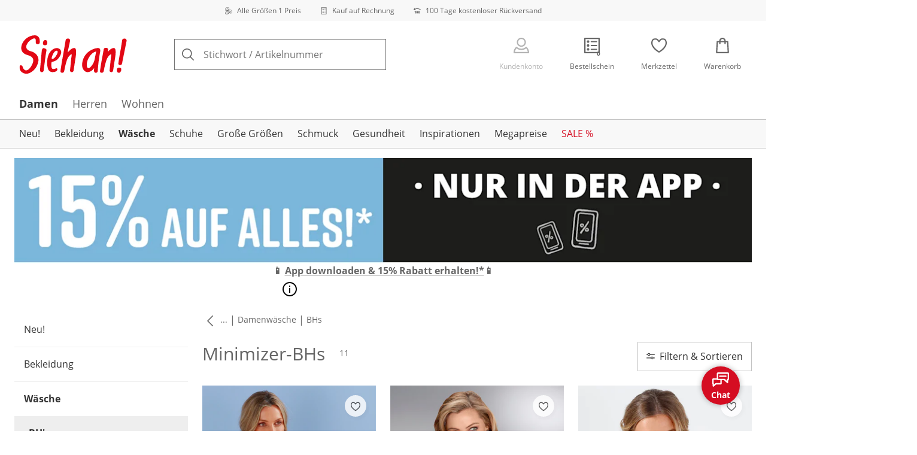

--- FILE ---
content_type: text/html; charset=utf-8
request_url: https://www.sieh-an.at/minimizer-bhs
body_size: 34106
content:
<!DOCTYPE html><html lang="de-AT" translate="no" class="__variable_6e1d39 __variable_42cc27 __variable_a68764"><head><meta charSet="utf-8"/><meta name="viewport" content="width=device-width, initial-scale=1"/><link rel="preload" as="image" imageSrcSet="https://images.ctfassets.net/2093ofpr7y06/4m7C9wNUGlHOoJaG5cIjWI/ea436282963f7ff921ca17725d78e05c/specialsizes.svg?q=85&amp;w=96&amp;f=face&amp;fit=fill&amp;fm=webp 576w, https://images.ctfassets.net/2093ofpr7y06/4m7C9wNUGlHOoJaG5cIjWI/ea436282963f7ff921ca17725d78e05c/specialsizes.svg?q=85&amp;w=96&amp;f=face&amp;fit=fill&amp;fm=webp 768w, https://images.ctfassets.net/2093ofpr7y06/4m7C9wNUGlHOoJaG5cIjWI/ea436282963f7ff921ca17725d78e05c/specialsizes.svg?q=85&amp;w=96&amp;f=face&amp;fit=fill&amp;fm=webp 992w, https://images.ctfassets.net/2093ofpr7y06/4m7C9wNUGlHOoJaG5cIjWI/ea436282963f7ff921ca17725d78e05c/specialsizes.svg?q=85&amp;w=96&amp;f=face&amp;fit=fill&amp;fm=webp 1240w" imageSizes="100vw"/><link rel="preload" as="image" imageSrcSet="https://images.ctfassets.net/2093ofpr7y06/3onpgBJZRdHpZKjxAtCUii/be01bd97c8c8cd4d7cc33f0a59bac402/Bill.svg?q=85&amp;w=96&amp;f=face&amp;fit=fill&amp;fm=webp 576w, https://images.ctfassets.net/2093ofpr7y06/3onpgBJZRdHpZKjxAtCUii/be01bd97c8c8cd4d7cc33f0a59bac402/Bill.svg?q=85&amp;w=96&amp;f=face&amp;fit=fill&amp;fm=webp 768w, https://images.ctfassets.net/2093ofpr7y06/3onpgBJZRdHpZKjxAtCUii/be01bd97c8c8cd4d7cc33f0a59bac402/Bill.svg?q=85&amp;w=96&amp;f=face&amp;fit=fill&amp;fm=webp 992w, https://images.ctfassets.net/2093ofpr7y06/3onpgBJZRdHpZKjxAtCUii/be01bd97c8c8cd4d7cc33f0a59bac402/Bill.svg?q=85&amp;w=96&amp;f=face&amp;fit=fill&amp;fm=webp 1240w" imageSizes="100vw"/><link rel="preload" as="image" imageSrcSet="https://images.ctfassets.net/2093ofpr7y06/4hYGBxTQDttfcEIcziRy0Q/952f8817a19eff5260f6027ba026fbc0/100-days-returnment.svg?q=85&amp;w=96&amp;f=face&amp;fit=fill&amp;fm=webp 576w, https://images.ctfassets.net/2093ofpr7y06/4hYGBxTQDttfcEIcziRy0Q/952f8817a19eff5260f6027ba026fbc0/100-days-returnment.svg?q=85&amp;w=96&amp;f=face&amp;fit=fill&amp;fm=webp 768w, https://images.ctfassets.net/2093ofpr7y06/4hYGBxTQDttfcEIcziRy0Q/952f8817a19eff5260f6027ba026fbc0/100-days-returnment.svg?q=85&amp;w=96&amp;f=face&amp;fit=fill&amp;fm=webp 992w, https://images.ctfassets.net/2093ofpr7y06/4hYGBxTQDttfcEIcziRy0Q/952f8817a19eff5260f6027ba026fbc0/100-days-returnment.svg?q=85&amp;w=96&amp;f=face&amp;fit=fill&amp;fm=webp 1240w" imageSizes="100vw"/><link rel="preload" as="image" href="https://images.ctfassets.net/2093ofpr7y06/pJ5knUUwZ8cPHpUb2aGgM/08097883084529ddc885f8c5a8714132/social_icon_instagram.svg"/><link rel="preload" as="image" href="https://images.ctfassets.net/2093ofpr7y06/5NAdYqLWdg0JY55GTRhF4g/d8a3ac028a0dee7a7aabbd298dbf4b6b/Öserreichisches_ECommerce_Gütezeichen.svg"/><link rel="preload" as="image" imageSrcSet="https://cdn.witt.info/images/5646d0a92e3bf0f9840afcb13d4a2ede.jpg?brightness=0.97&amp;width=96 96w, https://cdn.witt.info/images/5646d0a92e3bf0f9840afcb13d4a2ede.jpg?brightness=0.97&amp;width=128 128w, https://cdn.witt.info/images/5646d0a92e3bf0f9840afcb13d4a2ede.jpg?brightness=0.97&amp;width=256 256w, https://cdn.witt.info/images/5646d0a92e3bf0f9840afcb13d4a2ede.jpg?brightness=0.97&amp;width=281 281w, https://cdn.witt.info/images/5646d0a92e3bf0f9840afcb13d4a2ede.jpg?brightness=0.97&amp;width=384 384w, https://cdn.witt.info/images/5646d0a92e3bf0f9840afcb13d4a2ede.jpg?brightness=0.97&amp;width=576 576w, https://cdn.witt.info/images/5646d0a92e3bf0f9840afcb13d4a2ede.jpg?brightness=0.97&amp;width=620 620w, https://cdn.witt.info/images/5646d0a92e3bf0f9840afcb13d4a2ede.jpg?brightness=0.97&amp;width=768 768w, https://cdn.witt.info/images/5646d0a92e3bf0f9840afcb13d4a2ede.jpg?brightness=0.97&amp;width=800 800w, https://cdn.witt.info/images/5646d0a92e3bf0f9840afcb13d4a2ede.jpg?brightness=0.97&amp;width=992 992w, https://cdn.witt.info/images/5646d0a92e3bf0f9840afcb13d4a2ede.jpg?brightness=0.97&amp;width=1240 1240w" imageSizes="(min-width: 992px) calc(33vw - 32px - 48px), (min-width: 768px) calc(33vw - 32px - 48px), (min-width: 576px) calc(33vw - 32px - 32px), calc(50vw - 24px - 24px)"/><link rel="preload" as="image" imageSrcSet="https://cdn.witt.info/images/846fc02094e4932a50b9ad0416e15e27.jpg?brightness=0.97&amp;width=96 96w, https://cdn.witt.info/images/846fc02094e4932a50b9ad0416e15e27.jpg?brightness=0.97&amp;width=128 128w, https://cdn.witt.info/images/846fc02094e4932a50b9ad0416e15e27.jpg?brightness=0.97&amp;width=256 256w, https://cdn.witt.info/images/846fc02094e4932a50b9ad0416e15e27.jpg?brightness=0.97&amp;width=281 281w, https://cdn.witt.info/images/846fc02094e4932a50b9ad0416e15e27.jpg?brightness=0.97&amp;width=384 384w, https://cdn.witt.info/images/846fc02094e4932a50b9ad0416e15e27.jpg?brightness=0.97&amp;width=576 576w, https://cdn.witt.info/images/846fc02094e4932a50b9ad0416e15e27.jpg?brightness=0.97&amp;width=620 620w, https://cdn.witt.info/images/846fc02094e4932a50b9ad0416e15e27.jpg?brightness=0.97&amp;width=768 768w, https://cdn.witt.info/images/846fc02094e4932a50b9ad0416e15e27.jpg?brightness=0.97&amp;width=800 800w, https://cdn.witt.info/images/846fc02094e4932a50b9ad0416e15e27.jpg?brightness=0.97&amp;width=992 992w, https://cdn.witt.info/images/846fc02094e4932a50b9ad0416e15e27.jpg?brightness=0.97&amp;width=1240 1240w" imageSizes="(min-width: 992px) calc(33vw - 32px - 48px), (min-width: 768px) calc(33vw - 32px - 48px), (min-width: 576px) calc(33vw - 32px - 32px), calc(50vw - 24px - 24px)"/><link rel="preload" as="image" imageSrcSet="https://cdn.witt.info/images/04131c8be4a2b0f0476d0cb70fe9ed3e.jpg?brightness=0.97&amp;width=96 96w, https://cdn.witt.info/images/04131c8be4a2b0f0476d0cb70fe9ed3e.jpg?brightness=0.97&amp;width=128 128w, https://cdn.witt.info/images/04131c8be4a2b0f0476d0cb70fe9ed3e.jpg?brightness=0.97&amp;width=256 256w, https://cdn.witt.info/images/04131c8be4a2b0f0476d0cb70fe9ed3e.jpg?brightness=0.97&amp;width=281 281w, https://cdn.witt.info/images/04131c8be4a2b0f0476d0cb70fe9ed3e.jpg?brightness=0.97&amp;width=384 384w, https://cdn.witt.info/images/04131c8be4a2b0f0476d0cb70fe9ed3e.jpg?brightness=0.97&amp;width=576 576w, https://cdn.witt.info/images/04131c8be4a2b0f0476d0cb70fe9ed3e.jpg?brightness=0.97&amp;width=620 620w, https://cdn.witt.info/images/04131c8be4a2b0f0476d0cb70fe9ed3e.jpg?brightness=0.97&amp;width=768 768w, https://cdn.witt.info/images/04131c8be4a2b0f0476d0cb70fe9ed3e.jpg?brightness=0.97&amp;width=800 800w, https://cdn.witt.info/images/04131c8be4a2b0f0476d0cb70fe9ed3e.jpg?brightness=0.97&amp;width=992 992w, https://cdn.witt.info/images/04131c8be4a2b0f0476d0cb70fe9ed3e.jpg?brightness=0.97&amp;width=1240 1240w" imageSizes="(min-width: 992px) calc(33vw - 32px - 48px), (min-width: 768px) calc(33vw - 32px - 48px), (min-width: 576px) calc(33vw - 32px - 32px), calc(50vw - 24px - 24px)"/><link rel="preload" as="image" imageSrcSet="https://cdn.witt.info/images/b906e2e92002e8177be33ceb5af4a12f.jpg?brightness=0.97&amp;width=96 96w, https://cdn.witt.info/images/b906e2e92002e8177be33ceb5af4a12f.jpg?brightness=0.97&amp;width=128 128w, https://cdn.witt.info/images/b906e2e92002e8177be33ceb5af4a12f.jpg?brightness=0.97&amp;width=256 256w, https://cdn.witt.info/images/b906e2e92002e8177be33ceb5af4a12f.jpg?brightness=0.97&amp;width=281 281w, https://cdn.witt.info/images/b906e2e92002e8177be33ceb5af4a12f.jpg?brightness=0.97&amp;width=384 384w, https://cdn.witt.info/images/b906e2e92002e8177be33ceb5af4a12f.jpg?brightness=0.97&amp;width=576 576w, https://cdn.witt.info/images/b906e2e92002e8177be33ceb5af4a12f.jpg?brightness=0.97&amp;width=620 620w, https://cdn.witt.info/images/b906e2e92002e8177be33ceb5af4a12f.jpg?brightness=0.97&amp;width=768 768w, https://cdn.witt.info/images/b906e2e92002e8177be33ceb5af4a12f.jpg?brightness=0.97&amp;width=800 800w, https://cdn.witt.info/images/b906e2e92002e8177be33ceb5af4a12f.jpg?brightness=0.97&amp;width=992 992w, https://cdn.witt.info/images/b906e2e92002e8177be33ceb5af4a12f.jpg?brightness=0.97&amp;width=1240 1240w" imageSizes="(min-width: 992px) calc(33vw - 32px - 48px), (min-width: 768px) calc(33vw - 32px - 48px), (min-width: 576px) calc(33vw - 32px - 32px), calc(50vw - 24px - 24px)"/><link rel="preload" as="image" imageSrcSet="https://cdn.witt.info/images/b83a6062d2c793fcf1db2c1908815496.jpg?brightness=0.97&amp;width=96 96w, https://cdn.witt.info/images/b83a6062d2c793fcf1db2c1908815496.jpg?brightness=0.97&amp;width=128 128w, https://cdn.witt.info/images/b83a6062d2c793fcf1db2c1908815496.jpg?brightness=0.97&amp;width=256 256w, https://cdn.witt.info/images/b83a6062d2c793fcf1db2c1908815496.jpg?brightness=0.97&amp;width=281 281w, https://cdn.witt.info/images/b83a6062d2c793fcf1db2c1908815496.jpg?brightness=0.97&amp;width=384 384w, https://cdn.witt.info/images/b83a6062d2c793fcf1db2c1908815496.jpg?brightness=0.97&amp;width=576 576w, https://cdn.witt.info/images/b83a6062d2c793fcf1db2c1908815496.jpg?brightness=0.97&amp;width=620 620w, https://cdn.witt.info/images/b83a6062d2c793fcf1db2c1908815496.jpg?brightness=0.97&amp;width=768 768w, https://cdn.witt.info/images/b83a6062d2c793fcf1db2c1908815496.jpg?brightness=0.97&amp;width=800 800w, https://cdn.witt.info/images/b83a6062d2c793fcf1db2c1908815496.jpg?brightness=0.97&amp;width=992 992w, https://cdn.witt.info/images/b83a6062d2c793fcf1db2c1908815496.jpg?brightness=0.97&amp;width=1240 1240w" imageSizes="(min-width: 992px) calc(33vw - 32px - 48px), (min-width: 768px) calc(33vw - 32px - 48px), (min-width: 576px) calc(33vw - 32px - 32px), calc(50vw - 24px - 24px)"/><link rel="stylesheet" href="https://cdn.wcc.sieh-an.at/_next/static/css/efe1a9fd2bfb099b.css" crossorigin="anonymous" data-precedence="next"/><link rel="stylesheet" href="https://cdn.wcc.sieh-an.at/_next/static/css/bd205c9ce86aff65.css" crossorigin="anonymous" data-precedence="next"/><link rel="stylesheet" href="https://cdn.wcc.sieh-an.at/_next/static/css/26f4c8ce2348c63d.css" crossorigin="anonymous" data-precedence="next"/><link rel="stylesheet" href="https://cdn.wcc.sieh-an.at/_next/static/css/715be398208dca58.css" crossorigin="anonymous" data-precedence="next"/><link rel="stylesheet" href="https://cdn.wcc.sieh-an.at/_next/static/css/bcefb1103594994c.css" crossorigin="anonymous" data-precedence="next"/><link rel="stylesheet" href="https://cdn.wcc.sieh-an.at/_next/static/css/b9564ed150a6fc77.css" crossorigin="anonymous" data-precedence="next"/><link rel="stylesheet" href="https://cdn.wcc.sieh-an.at/_next/static/css/ee321617ff7bd9c3.css" crossorigin="anonymous" data-precedence="next"/><link rel="preload" as="script" fetchPriority="low" href="https://cdn.wcc.sieh-an.at/_next/static/chunks/webpack-767481dd9c84132a.js" crossorigin=""/><script src="https://cdn.wcc.sieh-an.at/_next/static/chunks/d323667c-f827ddb456ef8868.js" async="" crossorigin=""></script><script src="https://cdn.wcc.sieh-an.at/_next/static/chunks/88-5e69ec9f95b6fa67.js" async="" crossorigin=""></script><script src="https://cdn.wcc.sieh-an.at/_next/static/chunks/main-app-4a492d937006e743.js" async="" crossorigin=""></script><script src="https://cdn.wcc.sieh-an.at/_next/static/chunks/7445-002dfcae0f98a6b8.js" async="" crossorigin=""></script><script src="https://cdn.wcc.sieh-an.at/_next/static/chunks/4451-f7e22e49bf84fbbe.js" async="" crossorigin=""></script><script src="https://cdn.wcc.sieh-an.at/_next/static/chunks/4887-01c071c78e99dfcf.js" async="" crossorigin=""></script><script src="https://cdn.wcc.sieh-an.at/_next/static/chunks/7118-240c5ce6b7abb7d4.js" async="" crossorigin=""></script><script src="https://cdn.wcc.sieh-an.at/_next/static/chunks/7484-c586219e7c1d7160.js" async="" crossorigin=""></script><script src="https://cdn.wcc.sieh-an.at/_next/static/chunks/3864-7a6dfb0a73da9fa6.js" async="" crossorigin=""></script><script src="https://cdn.wcc.sieh-an.at/_next/static/chunks/app/(blank)/layout-7164e4a6ed0a67f5.js" async="" crossorigin=""></script><script src="https://cdn.wcc.sieh-an.at/_next/static/chunks/d17e6dbc-1e104b1ae70c8638.js" async="" crossorigin=""></script><script src="https://cdn.wcc.sieh-an.at/_next/static/chunks/f58cf266-5f638777696a1d06.js" async="" crossorigin=""></script><script src="https://cdn.wcc.sieh-an.at/_next/static/chunks/3682-9498f5f08fa832c1.js" async="" crossorigin=""></script><script src="https://cdn.wcc.sieh-an.at/_next/static/chunks/2128-fb2ee0b6965243ac.js" async="" crossorigin=""></script><script src="https://cdn.wcc.sieh-an.at/_next/static/chunks/3266-f84f406c08257705.js" async="" crossorigin=""></script><script src="https://cdn.wcc.sieh-an.at/_next/static/chunks/3971-f73ac465716144bb.js" async="" crossorigin=""></script><script src="https://cdn.wcc.sieh-an.at/_next/static/chunks/3950-6a13b3495bb3ab18.js" async="" crossorigin=""></script><script src="https://cdn.wcc.sieh-an.at/_next/static/chunks/6966-7876c7ced2ee9459.js" async="" crossorigin=""></script><script src="https://cdn.wcc.sieh-an.at/_next/static/chunks/6827-72f39be26fbfb93b.js" async="" crossorigin=""></script><script src="https://cdn.wcc.sieh-an.at/_next/static/chunks/9404-f132c566ebb18f0c.js" async="" crossorigin=""></script><script src="https://cdn.wcc.sieh-an.at/_next/static/chunks/8105-5edb2fd9d8f1daf9.js" async="" crossorigin=""></script><script src="https://cdn.wcc.sieh-an.at/_next/static/chunks/9213-3f27c74e6da917d1.js" async="" crossorigin=""></script><script src="https://cdn.wcc.sieh-an.at/_next/static/chunks/9579-3f8f62eb2894b8fa.js" async="" crossorigin=""></script><script src="https://cdn.wcc.sieh-an.at/_next/static/chunks/5787-919315a14999862c.js" async="" crossorigin=""></script><script src="https://cdn.wcc.sieh-an.at/_next/static/chunks/9082-e6905a802656ae5a.js" async="" crossorigin=""></script><script src="https://cdn.wcc.sieh-an.at/_next/static/chunks/725-2bf19b61f92774ab.js" async="" crossorigin=""></script><script src="https://cdn.wcc.sieh-an.at/_next/static/chunks/3670-f1c9a9da87c93d4e.js" async="" crossorigin=""></script><script src="https://cdn.wcc.sieh-an.at/_next/static/chunks/4124-4a7f0c7051175053.js" async="" crossorigin=""></script><script src="https://cdn.wcc.sieh-an.at/_next/static/chunks/8002-35761d01adf37a14.js" async="" crossorigin=""></script><script src="https://cdn.wcc.sieh-an.at/_next/static/chunks/3834-12e0979b43b0b851.js" async="" crossorigin=""></script><script src="https://cdn.wcc.sieh-an.at/_next/static/chunks/6248-c60763fbfccfa676.js" async="" crossorigin=""></script><script src="https://cdn.wcc.sieh-an.at/_next/static/chunks/6782-a8a21a1ba754540c.js" async="" crossorigin=""></script><script src="https://cdn.wcc.sieh-an.at/_next/static/chunks/2969-0d384e5eca85125d.js" async="" crossorigin=""></script><script src="https://cdn.wcc.sieh-an.at/_next/static/chunks/app/(dynamic)/layout-1151025218361aba.js" async="" crossorigin=""></script><script src="https://cdn.wcc.sieh-an.at/_next/static/chunks/7420-a522528922554652.js" async="" crossorigin=""></script><script src="https://cdn.wcc.sieh-an.at/_next/static/chunks/1508-e3a94099799b379b.js" async="" crossorigin=""></script><script src="https://cdn.wcc.sieh-an.at/_next/static/chunks/8297-32db345fe749c22b.js" async="" crossorigin=""></script><script src="https://cdn.wcc.sieh-an.at/_next/static/chunks/3360-939a11db5aa56c71.js" async="" crossorigin=""></script><script src="https://cdn.wcc.sieh-an.at/_next/static/chunks/app/(dynamic)/error-151cdb3b3d1842a0.js" async="" crossorigin=""></script><script src="https://cdn.wcc.sieh-an.at/_next/static/chunks/8523-e2240579656f544c.js" async="" crossorigin=""></script><script src="https://cdn.wcc.sieh-an.at/_next/static/chunks/app/layout-298640edec843c30.js" async="" crossorigin=""></script><script src="https://cdn.wcc.sieh-an.at/_next/static/chunks/6993-d2000c02a0f540a9.js" async="" crossorigin=""></script><script src="https://cdn.wcc.sieh-an.at/_next/static/chunks/4558-bd4b86c25c7cb5e2.js" async="" crossorigin=""></script><script src="https://cdn.wcc.sieh-an.at/_next/static/chunks/8782-4cfb336d6add6e94.js" async="" crossorigin=""></script><script src="https://cdn.wcc.sieh-an.at/_next/static/chunks/4548-46d5be622836de6b.js" async="" crossorigin=""></script><script src="https://cdn.wcc.sieh-an.at/_next/static/chunks/9994-2a225ba342347eab.js" async="" crossorigin=""></script><script src="https://cdn.wcc.sieh-an.at/_next/static/chunks/4725-ecd8b217ca22bb0e.js" async="" crossorigin=""></script><script src="https://cdn.wcc.sieh-an.at/_next/static/chunks/869-d02382a33d502809.js" async="" crossorigin=""></script><script src="https://cdn.wcc.sieh-an.at/_next/static/chunks/445-d5f58ae90847cbc5.js" async="" crossorigin=""></script><script src="https://cdn.wcc.sieh-an.at/_next/static/chunks/7811-498bd38a130fa589.js" async="" crossorigin=""></script><script src="https://cdn.wcc.sieh-an.at/_next/static/chunks/9027-f00e1b408a804d5e.js" async="" crossorigin=""></script><script src="https://cdn.wcc.sieh-an.at/_next/static/chunks/app/(dynamic)/%5B...categoryPath%5D/page-e4488dcd100199e6.js" async="" crossorigin=""></script><script src="https://cdn.wcc.sieh-an.at/_next/static/chunks/6746-e3a94099799b379b.js" async="" crossorigin=""></script><script src="https://cdn.wcc.sieh-an.at/_next/static/chunks/app/(dynamic)/page-9c60aba7b114df62.js" async="" crossorigin=""></script><link rel="preload" href="https://www.googletagmanager.com/gtm.js?id=GTM-T8MSXTG" as="script"/><link rel="preload" href="https://c.searchhub.io/zOnDFbI7E" as="script"/><link rel="preload" href="https://checkout-v3.wcc.sieh-an.at/frontend/checkout-wc/js?appId=2010" as="script"/><link rel="preload" href="https://cdn.wcc.sieh-an.at/_next/static/chunks/9650.78a8e8499b289a3f.js" as="script" fetchPriority="low"/><link rel="preload" href="https://cdn.wcc.sieh-an.at/_next/static/chunks/7743.71112403ec1a0edf.js" as="script" fetchPriority="low"/><link rel="preload" href="https://witt.my.onetrust.eu/cdn/cookies/scripttemplates/otSDKStub.js" as="script"/><link rel="preload" as="image" imageSrcSet="https://cdn.witt.info/images/1e7959314f1f21a3b71655c94af0d994.jpg?brightness=0.97&amp;width=96 96w, https://cdn.witt.info/images/1e7959314f1f21a3b71655c94af0d994.jpg?brightness=0.97&amp;width=128 128w, https://cdn.witt.info/images/1e7959314f1f21a3b71655c94af0d994.jpg?brightness=0.97&amp;width=256 256w, https://cdn.witt.info/images/1e7959314f1f21a3b71655c94af0d994.jpg?brightness=0.97&amp;width=281 281w, https://cdn.witt.info/images/1e7959314f1f21a3b71655c94af0d994.jpg?brightness=0.97&amp;width=384 384w, https://cdn.witt.info/images/1e7959314f1f21a3b71655c94af0d994.jpg?brightness=0.97&amp;width=576 576w, https://cdn.witt.info/images/1e7959314f1f21a3b71655c94af0d994.jpg?brightness=0.97&amp;width=620 620w, https://cdn.witt.info/images/1e7959314f1f21a3b71655c94af0d994.jpg?brightness=0.97&amp;width=768 768w, https://cdn.witt.info/images/1e7959314f1f21a3b71655c94af0d994.jpg?brightness=0.97&amp;width=800 800w, https://cdn.witt.info/images/1e7959314f1f21a3b71655c94af0d994.jpg?brightness=0.97&amp;width=992 992w, https://cdn.witt.info/images/1e7959314f1f21a3b71655c94af0d994.jpg?brightness=0.97&amp;width=1240 1240w" imageSizes="(min-width: 992px) calc(33vw - 32px - 48px), (min-width: 768px) calc(33vw - 32px - 48px), (min-width: 576px) calc(33vw - 32px - 32px), calc(50vw - 24px - 24px)"/><meta name="next-size-adjust" content=""/><title>Minimizer-BHs für optimale Entlastung kaufen  | Sieh an!</title><meta name="description" content="Genießen Sie den hohen Tragekomfort des Minimizer-BHs. ✓ Mit und ohne Bügel ✓ Mit Entlastungsfunktion ✓ Preiswert. ► Jetzt bequeme BHs entdecken."/><link rel="manifest" href="/manifest.json"/><meta name="robots" content="index, follow"/><meta name="msapplication-config" content="https://cdn.wcc.sieh-an.at/saat/browserconfig.xml"/><meta name="msapplication-TileColor" content="#ffffff"/><meta name="theme-color" content="#ffffff"/><meta name="app-title" content="Minimizer-BHs"/><link rel="canonical" href="https://www.sieh-an.at/minimizer-bhs"/><link rel="alternate" hrefLang="de-CH" href="https://www.sieh-an.ch/minimizer-bhs"/><link rel="alternate" hrefLang="de-AT" href="https://www.sieh-an.at/minimizer-bhs"/><link rel="alternate" hrefLang="de-DE" href="https://www.sieh-an.de/minimizer-bhs"/><meta name="google-site-verification" content="4uyPQvqQBoCTBFKqqf0UtcAWKnrY8r7khmTJalv41nw"/><meta property="og:title" content="Minimizer-BHs für optimale Entlastung kaufen "/><meta property="og:description" content="Genießen Sie den hohen Tragekomfort des Minimizer-BHs. ✓ Mit und ohne Bügel ✓ Mit Entlastungsfunktion ✓ Preiswert. ► Jetzt bequeme BHs entdecken."/><meta property="og:site_name" content="Sieh an!"/><meta name="twitter:card" content="summary"/><meta name="twitter:title" content="Minimizer-BHs für optimale Entlastung kaufen "/><meta name="twitter:description" content="Genießen Sie den hohen Tragekomfort des Minimizer-BHs. ✓ Mit und ohne Bügel ✓ Mit Entlastungsfunktion ✓ Preiswert. ► Jetzt bequeme BHs entdecken."/><link rel="apple-touch-icon" href="https://cdn.wcc.sieh-an.at/saat/apple-touch-icon-60x60.png?cb=1" sizes="60x60"/><link rel="apple-touch-icon" href="https://cdn.wcc.sieh-an.at/saat/apple-touch-icon-76x76.png?cb=1" sizes="76x76"/><link rel="apple-touch-icon" href="https://cdn.wcc.sieh-an.at/saat/apple-touch-icon-120x120.png?cb=1" sizes="120x120"/><link rel="apple-touch-icon" href="https://cdn.wcc.sieh-an.at/saat/apple-touch-icon-152x152.png?cb=1" sizes="152x152"/><link rel="apple-touch-icon" href="https://cdn.wcc.sieh-an.at/saat/apple-touch-icon-180x180.png?cb=1" sizes="180x180"/><link rel="icon" href="https://cdn.wcc.sieh-an.at/saat/favicon-16x16.png?cb=1" type="image/png" sizes="16x16"/><link rel="icon" href="https://cdn.wcc.sieh-an.at/saat/favicon-32x32.png?cb=1" type="image/png" sizes="32x32"/><link rel="icon" href="https://cdn.wcc.sieh-an.at/saat/android-chrome-192x192.png?cb=1" type="image/png" sizes="192x192"/><link rel="icon" href="https://cdn.wcc.sieh-an.at/saat/android-chrome-512x512.png?cb=1" type="image/png" sizes="512x512"/><link rel="icon" href="https://cdn.wcc.sieh-an.at/saat/favicon-194x194.png?cb=1" type="image/png" sizes="194x194"/><link rel="icon" href="https://cdn.wcc.sieh-an.at/saat/favicon.ico?cb=1" type="image/x-icon"/><link rel="mask-icon" href="https://cdn.wcc.sieh-an.at/saat/safari-pinned-tab.svg?cb=1" color="#c20705"/><script src="https://cdn.wcc.sieh-an.at/_next/static/chunks/polyfills-42372ed130431b0a.js" crossorigin="anonymous" noModule=""></script><style data-styled="" data-styled-version="6.1.19">.dPVHUk{color:currentColor;fill:currentColor;width:18px;height:18px;vertical-align:middle;}/*!sc*/
@media screen and (min-width: 576px){.dPVHUk{width:18px;height:18px;}}/*!sc*/
@media screen and (min-width: 768px){.dPVHUk{width:24px;height:24px;}}/*!sc*/
@media screen and (min-width: 992px){.dPVHUk{width:28px;height:28px;}}/*!sc*/
.kDHULw{margin-right:1rem;color:#666666;fill:#666666;width:1.25em;height:1.25em;vertical-align:middle;}/*!sc*/
.eXzcIB{color:currentColor;fill:currentColor;width:1em;height:1em;vertical-align:middle;}/*!sc*/
.jjfNgk{color:currentColor;fill:currentColor;width:18px;height:18px;vertical-align:middle;}/*!sc*/
@media screen and (min-width: 576px){.jjfNgk{width:18px;height:18px;}}/*!sc*/
@media screen and (min-width: 768px){.jjfNgk{width:24px;height:24px;}}/*!sc*/
@media screen and (min-width: 992px){.jjfNgk{width:26px;height:26px;}}/*!sc*/
.dvtsqP{margin-left:0.25rem;color:currentColor;fill:currentColor;width:0.75rem;height:0.75rem;vertical-align:middle;}/*!sc*/
.jBvoth{color:currentColor;fill:currentColor;width:1.125rem;height:1.125rem;vertical-align:middle;}/*!sc*/
.iGhLiq{margin-right:0.5rem;color:currentColor;fill:currentColor;width:14px;height:14px;vertical-align:middle;}/*!sc*/
.eVnJkl{color:#ffa41c;fill:#ffa41c;width:12px;height:12px;vertical-align:middle;}/*!sc*/
.etwyWd{color:currentColor;fill:currentColor;width:16px;height:16px;vertical-align:middle;}/*!sc*/
.dTwQYQ{color:currentColor;fill:currentColor;width:26px;height:26px;vertical-align:middle;}/*!sc*/
@media screen and (min-width: 992px){.dTwQYQ{width:24px;height:24px;}}/*!sc*/
data-styled.g1[id="sc-4a8d6a11-0"]{content:"dPVHUk,kDHULw,eXzcIB,jjfNgk,dvtsqP,jBvoth,iGhLiq,eVnJkl,etwyWd,dTwQYQ,"}/*!sc*/
.Toastify{z-index:7;}/*!sc*/
.Toastify__toast-container{width:auto;margin-bottom:120px;margin-left:1rem;}/*!sc*/
@media (min-width: 768px){.Toastify__toast-container{width:400px;margin-right:1.5rem;margin-bottom:6rem;}}/*!sc*/
@media (min-width: 992px){.Toastify__toast-container{width:600px;}}/*!sc*/
.Toastify__toast{padding:0;font-family:inherit;border-radius:0;background-color:transparent;box-shadow:none;}/*!sc*/
.Toastify__toast-body{padding:0;}/*!sc*/
data-styled.g6[id="sc-global-bYnhvK1"]{content:"sc-global-bYnhvK1,"}/*!sc*/
.ijCJwL{display:-webkit-box;display:-webkit-flex;display:-ms-flexbox;display:flex;-webkit-align-items:center;-webkit-box-align:center;-ms-flex-align:center;align-items:center;color:#666666;padding-top:0.5rem;padding-bottom:0.5rem;padding-left:1rem;padding-right:1rem;}/*!sc*/
.fCWRrt{margin-right:0.5rem;width:small;height:small;}/*!sc*/
.gkTDos{margin-bottom:0.5rem;padding-left:0.5rem;padding-right:0.5rem;width:100%;padding-top:0.75rem;padding-bottom:0.75rem;}/*!sc*/
@media screen and (min-width: 576px){.gkTDos{padding-left:0.5rem;padding-right:0.5rem;}}/*!sc*/
@media screen and (min-width: 768px){.gkTDos{padding-left:0.75rem;padding-right:0.75rem;padding-top:0px;padding-bottom:0px;}}/*!sc*/
@media screen and (min-width: 992px){.gkTDos{padding-left:0.75rem;padding-right:0.75rem;}}/*!sc*/
.cWsudc{display:-webkit-box;display:-webkit-flex;display:-ms-flexbox;display:flex;-webkit-box-flex-wrap:wrap;-webkit-flex-wrap:wrap;-ms-flex-wrap:wrap;flex-wrap:wrap;margin-left:-0.5rem;margin-right:-0.5rem;-webkit-align-items:center;-webkit-box-align:center;-ms-flex-align:center;align-items:center;}/*!sc*/
@media screen and (min-width: 576px){.cWsudc{margin-left:-0.5rem;margin-right:-0.5rem;}}/*!sc*/
@media screen and (min-width: 768px){.cWsudc{margin-left:-0.75rem;margin-right:-0.75rem;}}/*!sc*/
@media screen and (min-width: 992px){.cWsudc{margin-left:-0.75rem;margin-right:-0.75rem;}}/*!sc*/
.giPTbs{padding-left:1.5rem;padding-right:1.5rem;}/*!sc*/
.cBNpro{margin-left:auto;margin-right:auto;margin-top:0px;margin-bottom:0px;}/*!sc*/
.eRibCV{margin-left:auto;margin-right:auto;margin-top:0px;margin-bottom:0px;padding-top:1.5rem;padding-bottom:3rem;}/*!sc*/
.fdKlpQ{gap:0.5rem;display:-webkit-box;display:-webkit-flex;display:-ms-flexbox;display:flex;-webkit-box-flex-wrap:nowrap;-webkit-flex-wrap:nowrap;-ms-flex-wrap:nowrap;flex-wrap:nowrap;margin-left:0px;margin-right:0px;}/*!sc*/
.jimvQk{margin-bottom:1rem;padding-left:0px;padding-right:0px;width:25%;margin:0px;}/*!sc*/
.guA-dZO{width:100%;}/*!sc*/
@media screen and (min-width: 768px){.guA-dZO{width:50%;}}/*!sc*/
.bsgaFl{gap:1.5rem;display:-webkit-box;display:-webkit-flex;display:-ms-flexbox;display:flex;-webkit-flex-direction:column;-ms-flex-direction:column;flex-direction:column;width:100%;}/*!sc*/
@media screen and (min-width: 768px){.bsgaFl{width:50%;}}/*!sc*/
.cKqsCv{display:-webkit-box;display:-webkit-flex;display:-ms-flexbox;display:flex;-webkit-box-flex-wrap:wrap;-webkit-flex-wrap:wrap;-ms-flex-wrap:wrap;flex-wrap:wrap;margin-left:0px;margin-right:0px;padding-top:1.5rem;padding-bottom:1.5rem;}/*!sc*/
.fDIoly{margin-bottom:0px;padding-left:0px;padding-right:0px;width:100vw;}/*!sc*/
@media screen and (min-width: 576px){.fDIoly{width:100%;}}/*!sc*/
.cwYOs{display:-webkit-box;display:-webkit-flex;display:-ms-flexbox;display:flex;-webkit-box-flex-wrap:wrap;-webkit-flex-wrap:wrap;-ms-flex-wrap:wrap;flex-wrap:wrap;margin-left:-0.5rem;margin-right:-0.5rem;}/*!sc*/
@media screen and (min-width: 576px){.cwYOs{margin-left:-0.5rem;margin-right:-0.5rem;}}/*!sc*/
@media screen and (min-width: 768px){.cwYOs{margin-left:-0.75rem;margin-right:-0.75rem;}}/*!sc*/
@media screen and (min-width: 992px){.cwYOs{margin-left:-0.75rem;margin-right:-0.75rem;}}/*!sc*/
.kMYrra{display:-webkit-box;display:-webkit-flex;display:-ms-flexbox;display:flex;-ms-grid-gap:1.5rem;grid-gap:1.5rem;-webkit-box-flex-wrap:wrap;-webkit-flex-wrap:wrap;-ms-flex-wrap:wrap;flex-wrap:wrap;-webkit-box-pack:center;-ms-flex-pack:center;-webkit-justify-content:center;justify-content:center;margin-bottom:2rem;}/*!sc*/
@media screen and (min-width: 768px){.kMYrra{margin-bottom:3rem;}}/*!sc*/
.iiySNL{width:65px;height:24px;}/*!sc*/
.fGBgTe{display:-webkit-box;display:-webkit-flex;display:-ms-flexbox;display:flex;-ms-grid-gap:1.5rem;grid-gap:1.5rem;-webkit-box-flex-wrap:wrap;-webkit-flex-wrap:wrap;-ms-flex-wrap:wrap;flex-wrap:wrap;-webkit-box-pack:center;-ms-flex-pack:center;-webkit-justify-content:center;justify-content:center;}/*!sc*/
.dGeouX{margin-left:auto;margin-right:auto;margin-top:0px;margin-bottom:1rem;}/*!sc*/
.gpQCaN{margin-bottom:0px;padding-left:0.5rem;padding-right:1.5rem;display:none;width:25%;}/*!sc*/
@media screen and (min-width: 576px){.gpQCaN{padding-left:0.5rem;padding-right:0.5rem;display:none;}}/*!sc*/
@media screen and (min-width: 768px){.gpQCaN{padding-left:0.75rem;padding-right:0.75rem;display:none;}}/*!sc*/
@media screen and (min-width: 992px){.gpQCaN{padding-left:0.75rem;padding-right:0.75rem;display:block;}}/*!sc*/
.cbFtVe{margin-bottom:1rem;padding-left:0.5rem;padding-right:0.5rem;width:100%;}/*!sc*/
@media screen and (min-width: 576px){.cbFtVe{padding-left:0.5rem;padding-right:0.5rem;width:100%;}}/*!sc*/
@media screen and (min-width: 768px){.cbFtVe{padding-left:0.75rem;padding-right:0.75rem;width:100%;}}/*!sc*/
@media screen and (min-width: 992px){.cbFtVe{padding-left:0.75rem;padding-right:0.75rem;width:75%;}}/*!sc*/
data-styled.g7[id="sc-37736c4d-0"]{content:"FxixH,ijCJwL,fCWRrt,gkTDos,cWsudc,giPTbs,cBNpro,eRibCV,fdKlpQ,jimvQk,guA-dZO,bsgaFl,cKqsCv,fDIoly,cwYOs,kMYrra,iiySNL,fGBgTe,dGeouX,gpQCaN,cbFtVe,"}/*!sc*/
.bxBefP{max-width:77.5rem;}/*!sc*/
data-styled.g8[id="sc-37736c4d-1"]{content:"bxBefP,"}/*!sc*/
.Htmoo{-webkit-hyphens:auto;-moz-hyphens:auto;-ms-hyphens:auto;hyphens:auto;color:var(--layout-color-text,var(--colors-text-color-light));margin-top:0px;margin-bottom:1.5rem;font-weight:400;font-size:1rem;}/*!sc*/
.boSaqD{-webkit-hyphens:auto;-moz-hyphens:auto;-ms-hyphens:auto;hyphens:auto;color:var(--layout-color-text,var(--colors-text-color-light));margin-top:0px;margin-bottom:1.5rem;font-weight:700;font-size:1.125rem;}/*!sc*/
.hOrpTZ{-webkit-hyphens:auto;-moz-hyphens:auto;-ms-hyphens:auto;hyphens:auto;color:var(--layout-color-text,var(--colors-text-color-light));margin-top:0px;margin-bottom:0.5rem;font-weight:400;font-size:1rem;}/*!sc*/
.kglWRr{-webkit-hyphens:auto;-moz-hyphens:auto;-ms-hyphens:auto;hyphens:auto;color:var(--layout-color-text,var(--colors-text-color-light));margin-top:0px;margin-bottom:1.5rem;font-weight:700;font-size:1.125rem;margin:0px;text-align:center;}/*!sc*/
.zAEUJ{-webkit-hyphens:auto;-moz-hyphens:auto;-ms-hyphens:auto;hyphens:auto;color:var(--layout-color-text,var(--colors-text-color-light));margin-top:0px;margin-bottom:0px;font-weight:400;font-size:0.875rem;}/*!sc*/
.jxmwdC{-webkit-hyphens:auto;-moz-hyphens:auto;-ms-hyphens:auto;hyphens:auto;color:var(--layout-color-text,var(--colors-text-color-light));font-weight:700;}/*!sc*/
data-styled.g9[id="sc-9b31f512-0"]{content:"Htmoo,boSaqD,hOrpTZ,kglWRr,zAEUJ,jxmwdC,"}/*!sc*/
.jxqERL{border-bottom:1px solid #eeeeee;margin:1.5rem 0;margin:0px;}/*!sc*/
data-styled.g10[id="sc-9b31f512-1"]{content:"jxqERL,"}/*!sc*/
.kONGfJ{font-family:inherit;line-height:1.3;-webkit-hyphens:auto;-moz-hyphens:auto;-ms-hyphens:auto;hyphens:auto;font-size:1.375rem;font-weight:400;text-transform:none;margin-bottom:0.75rem;margin-top:0px;color:var(--layout-color-text,var(--colors-text-color));margin-bottom:1rem;text-align:center;}/*!sc*/
@media screen and (min-width: 768px){.kONGfJ{font-size:1.625rem;}}/*!sc*/
.exaVir{font-family:inherit;line-height:1.3;-webkit-hyphens:auto;-moz-hyphens:auto;-ms-hyphens:auto;hyphens:auto;font-size:1.125rem;font-weight:400;text-transform:none;margin-bottom:0.75rem;margin-top:0px;color:var(--layout-color-text,var(--colors-text-color));margin-bottom:0.25rem;text-align:center;color:#666666;}/*!sc*/
@media screen and (min-width: 576px){.exaVir{margin-bottom:1rem;}}/*!sc*/
.hfmhSM{font-family:inherit;line-height:1.3;-webkit-hyphens:auto;-moz-hyphens:auto;-ms-hyphens:auto;hyphens:auto;font-size:1.375rem;font-weight:400;text-transform:none;margin-bottom:0.75rem;margin-top:0px;color:var(--layout-color-text,var(--colors-text-color));line-height:1.13;}/*!sc*/
@media screen and (min-width: 768px){.hfmhSM{font-size:1.625rem;}}/*!sc*/
.HnjOO{font-family:inherit;line-height:1.3;-webkit-hyphens:auto;-moz-hyphens:auto;-ms-hyphens:auto;hyphens:auto;font-size:0.875rem;font-weight:700;text-transform:none;margin-bottom:0.75rem;margin-top:0px;color:var(--layout-color-text,var(--colors-text-color));padding-left:1.5rem;padding-top:1rem;padding-bottom:1rem;margin-bottom:0px;font-weight:700;text-transform:uppercase;}/*!sc*/
.csnyHz{font-family:inherit;line-height:1.3;-webkit-hyphens:auto;-moz-hyphens:auto;-ms-hyphens:auto;hyphens:auto;font-size:1.625rem;font-weight:400;text-transform:none;margin-bottom:1rem;margin-top:0px;color:var(--layout-color-text,var(--colors-text-color));}/*!sc*/
@media screen and (min-width: 768px){.csnyHz{font-size:1.875rem;margin-bottom:1.5rem;}}/*!sc*/
.IUyuG{font-family:inherit;line-height:1.3;-webkit-hyphens:auto;-moz-hyphens:auto;-ms-hyphens:auto;hyphens:auto;font-size:1.25rem;font-weight:400;text-transform:none;margin-bottom:0.75rem;margin-top:0px;color:var(--layout-color-text,var(--colors-text-color));}/*!sc*/
@media screen and (min-width: 768px){.IUyuG{font-size:1.375rem;}}/*!sc*/
.ksVNHI{font-family:inherit;line-height:1.3;-webkit-hyphens:auto;-moz-hyphens:auto;-ms-hyphens:auto;hyphens:auto;font-size:1.375rem;font-weight:400;text-transform:none;margin-bottom:0.75rem;margin-top:0px;color:var(--layout-color-text,var(--colors-text-color));}/*!sc*/
@media screen and (min-width: 768px){.ksVNHI{font-size:1.625rem;}}/*!sc*/
data-styled.g11[id="sc-2335ad4b-0"]{content:"kONGfJ,exaVir,hfmhSM,HnjOO,csnyHz,IUyuG,ksVNHI,"}/*!sc*/
.bTWHRH{display:-webkit-inline-box;display:-webkit-inline-flex;display:-ms-inline-flexbox;display:inline-flex;-webkit-align-items:center;-webkit-box-align:center;-ms-flex-align:center;align-items:center;-webkit-box-pack:center;-ms-flex-pack:center;-webkit-justify-content:center;justify-content:center;line-height:1.6;white-space:pre-wrap;text-align:center;-webkit-text-decoration:none;text-decoration:none;border-width:1px;border-style:solid;cursor:pointer;-webkit-transition:background-color 0.2s ease,border-color 0.2s ease;transition:background-color 0.2s ease,border-color 0.2s ease;background-color:#ffffff;border-color:#c3c3c3;color:#333333;width:100%;font-size:1rem;padding-top:11px;padding-bottom:11px;padding-left:14px;padding-right:14px;border-radius:0;margin-left:0.25rem;margin-right:0.25rem;}/*!sc*/
.bTWHRH:disabled{cursor:default;}/*!sc*/
@media (hover: hover),screen and (-ms-high-contrast: active),screen and (-ms-high-contrast: none){.bTWHRH:hover:not([disabled]){background-color:#eeeeee;}}/*!sc*/
@media screen and (min-width: 576px){.bTWHRH{width:auto;}}/*!sc*/
@media screen and (min-width: 768px){.bTWHRH{width:auto;min-width:80px;}}/*!sc*/
@media screen and (min-width: 992px){.bTWHRH{width:auto;}}/*!sc*/
.clbRvB{display:-webkit-inline-box;display:-webkit-inline-flex;display:-ms-inline-flexbox;display:inline-flex;-webkit-align-items:center;-webkit-box-align:center;-ms-flex-align:center;align-items:center;-webkit-box-pack:center;-ms-flex-pack:center;-webkit-justify-content:center;justify-content:center;line-height:1.6;white-space:pre-wrap;text-align:center;-webkit-text-decoration:none;text-decoration:none;border-width:1px;border-style:solid;cursor:pointer;-webkit-transition:background-color 0.2s ease,border-color 0.2s ease;transition:background-color 0.2s ease,border-color 0.2s ease;background-color:#D50D22;border-color:transparent;color:#ffffff;width:auto;font-size:0.875rem;padding-top:10px;padding-bottom:10px;padding-left:12px;padding-right:12px;border-radius:0;margin-right:0px;}/*!sc*/
.clbRvB:disabled{cursor:default;}/*!sc*/
@media (hover: hover),screen and (-ms-high-contrast: active),screen and (-ms-high-contrast: none){.clbRvB:hover:not([disabled]){background-color:#A31D1A;}}/*!sc*/
@media screen and (min-width: 576px){.clbRvB{width:auto;margin-right:0px;}}/*!sc*/
@media screen and (min-width: 768px){.clbRvB{width:auto;min-width:80px;margin-right:0px;}}/*!sc*/
@media screen and (min-width: 992px){.clbRvB{width:auto;margin-right:2rem;}}/*!sc*/
.iShrsA{display:-webkit-inline-box;display:-webkit-inline-flex;display:-ms-inline-flexbox;display:inline-flex;-webkit-align-items:center;-webkit-box-align:center;-ms-flex-align:center;align-items:center;-webkit-box-pack:center;-ms-flex-pack:center;-webkit-justify-content:center;justify-content:center;line-height:1.6;white-space:pre-wrap;text-align:center;-webkit-text-decoration:none;text-decoration:none;border-width:1px;border-style:solid;cursor:pointer;-webkit-transition:background-color 0.2s ease,border-color 0.2s ease;transition:background-color 0.2s ease,border-color 0.2s ease;background-color:#D50D22;border-color:#757575;color:#ffffff;width:100%;font-size:1rem;padding-top:0.75rem;padding-bottom:0.75rem;padding-left:1rem;padding-right:1rem;border-radius:0;margin-left:0.25rem;margin-right:0px;border-bottom-right-radius:0;border-top-right-radius:0;}/*!sc*/
.iShrsA:disabled{cursor:default;}/*!sc*/
@media (hover: hover),screen and (-ms-high-contrast: active),screen and (-ms-high-contrast: none){.iShrsA:hover:not([disabled]){background-color:#A31D1A;}}/*!sc*/
@media screen and (min-width: 576px){.iShrsA{width:auto;}}/*!sc*/
@media screen and (min-width: 768px){.iShrsA{width:auto;min-width:80px;}}/*!sc*/
@media screen and (min-width: 992px){.iShrsA{width:auto;}}/*!sc*/
.ggNnnI{display:-webkit-inline-box;display:-webkit-inline-flex;display:-ms-inline-flexbox;display:inline-flex;-webkit-align-items:center;-webkit-box-align:center;-ms-flex-align:center;align-items:center;-webkit-box-pack:center;-ms-flex-pack:center;-webkit-justify-content:center;justify-content:center;line-height:1.6;white-space:pre-wrap;text-align:center;-webkit-text-decoration:none;text-decoration:none;border-width:1px;border-style:solid;cursor:pointer;-webkit-transition:background-color 0.2s ease,border-color 0.2s ease;transition:background-color 0.2s ease,border-color 0.2s ease;background-color:#ffffff;border-color:#c3c3c3;color:#333333;width:100%;font-size:1rem;padding-top:11px;padding-bottom:11px;padding-left:14px;padding-right:14px;border-radius:0;}/*!sc*/
.ggNnnI:disabled{cursor:default;}/*!sc*/
@media (hover: hover),screen and (-ms-high-contrast: active),screen and (-ms-high-contrast: none){.ggNnnI:hover:not([disabled]){background-color:#eeeeee;}}/*!sc*/
@media screen and (min-width: 576px){.ggNnnI{width:auto;}}/*!sc*/
@media screen and (min-width: 768px){.ggNnnI{width:auto;min-width:80px;}}/*!sc*/
@media screen and (min-width: 992px){.ggNnnI{width:auto;}}/*!sc*/
.eHLINU{display:-webkit-inline-box;display:-webkit-inline-flex;display:-ms-inline-flexbox;display:inline-flex;-webkit-align-items:center;-webkit-box-align:center;-ms-flex-align:center;align-items:center;-webkit-box-pack:center;-ms-flex-pack:center;-webkit-justify-content:center;justify-content:center;line-height:1.6;white-space:pre-wrap;text-align:center;-webkit-text-decoration:none;text-decoration:none;border-width:1px;border-style:solid;cursor:pointer;-webkit-transition:background-color 0.2s ease,border-color 0.2s ease;transition:background-color 0.2s ease,border-color 0.2s ease;background-color:#ffffff;border-color:#c3c3c3;color:#333333;width:100%;font-size:1rem;padding-top:11px;padding-bottom:11px;padding-left:14px;padding-right:14px;border-radius:0;position:relative;}/*!sc*/
.eHLINU:disabled{cursor:default;}/*!sc*/
@media (hover: hover),screen and (-ms-high-contrast: active),screen and (-ms-high-contrast: none){.eHLINU:hover:not([disabled]){background-color:#eeeeee;}}/*!sc*/
@media screen and (min-width: 576px){.eHLINU{width:auto;}}/*!sc*/
@media screen and (min-width: 768px){.eHLINU{width:auto;min-width:80px;}}/*!sc*/
@media screen and (min-width: 992px){.eHLINU{width:auto;}}/*!sc*/
data-styled.g20[id="sc-9931bfa3-0"]{content:"bTWHRH,clbRvB,iShrsA,ggNnnI,eHLINU,"}/*!sc*/
.zMItC{position:fixed;bottom:4rem;left:50%;z-index:3;width:100%;max-width:77.5rem;text-align:center;-webkit-transform:translate(-50%,0);-moz-transform:translate(-50%,0);-ms-transform:translate(-50%,0);transform:translate(-50%,0);pointer-events:none;}/*!sc*/
@media (min-width: 992px){.zMItC{top:1.25rem;text-align:right;}}/*!sc*/
data-styled.g21[id="sc-cd36f0e3-0"]{content:"zMItC,"}/*!sc*/
.hDXXRw{pointer-events:auto;}/*!sc*/
data-styled.g22[id="sc-9e1dd0a3-0"]{content:"hDXXRw,"}/*!sc*/
.JWvLg{visibility:hidden;opacity:0;-webkit-transition:visibility 0.2s ease,opacity 0.2s ease;transition:visibility 0.2s ease,opacity 0.2s ease;z-index:2;}/*!sc*/
data-styled.g23[id="sc-9e1dd0a3-1"]{content:"JWvLg,"}/*!sc*/
.exaoql{clip:rect(0 0 0 0);-webkit-clip-path:inset(50%);clip-path:inset(50%);height:1px;overflow:hidden;position:absolute;white-space:nowrap;width:1px;}/*!sc*/
data-styled.g24[id="sc-8adda1b4-0"]{content:"exaoql,"}/*!sc*/
.dSIkwe{cursor:pointer;-webkit-text-decoration:underline;text-decoration:underline;color:var(--layout-color-text, var(--colors-text-color));}/*!sc*/
.dSIkwe:hover{outline-width:0;}/*!sc*/
@media (hover: hover),screen and (-ms-high-contrast: active),screen and (-ms-high-contrast: none){.dSIkwe:hover{-webkit-text-decoration:none;text-decoration:none;}}/*!sc*/
.eWJkzI{cursor:pointer;margin-left:0.25rem;-webkit-text-decoration:underline;text-decoration:underline;color:var(--layout-color-text, var(--colors-text-color));}/*!sc*/
.eWJkzI:hover{outline-width:0;}/*!sc*/
@media (hover: hover),screen and (-ms-high-contrast: active),screen and (-ms-high-contrast: none){.eWJkzI:hover{-webkit-text-decoration:none;text-decoration:none;}}/*!sc*/
.gLmAUK{cursor:pointer;-webkit-text-decoration:none;text-decoration:none;color:var(--layout-color-text, var(--colors-text-color));}/*!sc*/
.gLmAUK:hover{outline-width:0;}/*!sc*/
@media (hover: hover),screen and (-ms-high-contrast: active),screen and (-ms-high-contrast: none){.gLmAUK:hover{-webkit-text-decoration:underline;text-decoration:underline;}}/*!sc*/
.gcKUzu{cursor:pointer;margin-right:0.75rem;-webkit-text-decoration:underline;text-decoration:underline;color:var(--layout-color-text, var(--colors-text-color));}/*!sc*/
.gcKUzu:hover{outline-width:0;}/*!sc*/
@media (hover: hover),screen and (-ms-high-contrast: active),screen and (-ms-high-contrast: none){.gcKUzu:hover{-webkit-text-decoration:none;text-decoration:none;}}/*!sc*/
data-styled.g25[id="sc-5461739d-0"]{content:"dSIkwe,eWJkzI,gLmAUK,gcKUzu,"}/*!sc*/
.ibTMqD{position:absolute;-webkit-clip-path:polygon(0 0,0 0,0 0,0 0);-webkit-clip-path:polygon(0 0,0 0,0 0,0 0);clip-path:polygon(0 0,0 0,0 0,0 0);overflow:hidden;white-space:nowrap;width:1px;height:1px;background-color:#f8f8f8;font-weight:bold;-webkit-transition:all 0.3s ease;transition:all 0.3s ease;}/*!sc*/
.ibTMqD:focus-visible{-webkit-clip-path:none;-webkit-clip-path:none;clip-path:none;width:auto;height:auto;overflow:visible;-webkit-text-decoration:none;text-decoration:none;white-space:normal;z-index:10;margin:0.5rem;padding:0.5rem;}/*!sc*/
data-styled.g26[id="sc-814622b2-0"]{content:"ibTMqD,"}/*!sc*/
.eNTHNN{background-color:var(--layout-colors-default-background-color);--layout-color-background:var(--layout-colors-default-background-color);--layout-color-text:var(--layout-colors-default-color);color:var(--layout-color-text);display:-webkit-inline-box;display:-webkit-inline-flex;display:-ms-inline-flexbox;display:inline-flex;-webkit-align-items:center;-webkit-box-align:center;-ms-flex-align:center;align-items:center;-webkit-box-pack:center;-ms-flex-pack:center;-webkit-justify-content:center;justify-content:center;font-size:8px;line-height:1;padding:0 0.6em;height:2em;min-width:2em;border-radius:2em;text-align:center;font-weight:700;position:absolute;right:-8px;bottom:-8px;}/*!sc*/
@media screen and (min-width: 768px){.eNTHNN{bottom:-12px;font-size:10px;}}/*!sc*/
@media screen and (min-width: 992px){.eNTHNN{bottom:-10px;}}/*!sc*/
.hBzNDr{background-color:var(--layout-colors-default-background-color);--layout-color-background:var(--layout-colors-default-background-color);--layout-color-text:var(--layout-colors-default-color);color:var(--layout-color-text);display:-webkit-inline-box;display:-webkit-inline-flex;display:-ms-inline-flexbox;display:inline-flex;-webkit-align-items:center;-webkit-box-align:center;-ms-flex-align:center;align-items:center;-webkit-box-pack:center;-ms-flex-pack:center;-webkit-justify-content:center;justify-content:center;font-size:0.875rem;line-height:1;padding:0 0.6em;height:2em;min-width:2em;border-radius:2em;text-align:center;font-weight:400;margin-bottom:0.5rem;}/*!sc*/
@media screen and (min-width: 576px){.hBzNDr{margin-bottom:0.5rem;}}/*!sc*/
@media screen and (min-width: 768px){.hBzNDr{margin-bottom:0.5rem;}}/*!sc*/
@media screen and (min-width: 992px){.hBzNDr{margin-bottom:1rem;}}/*!sc*/
.gRoffk{background-color:var(--layout-colors-light-background-color);--layout-color-background:var(--layout-colors-light-background-color);--layout-color-text:var(--layout-colors-light-color);color:var(--layout-color-text);display:inline-block;font-size:0.75rem;padding-top:0.125rem;padding-bottom:0.125rem;padding-left:0.75rem;padding-right:0.25rem;font-weight:700;border-radius:0;}/*!sc*/
.kdMLhW{background-color:var(--layout-colors-exclusive-online-background-color);--layout-color-background:var(--layout-colors-exclusive-online-background-color);--layout-color-text:var(--layout-colors-exclusive-online-color);color:var(--layout-color-text);display:inline-block;font-size:0.75rem;padding-top:0.125rem;padding-bottom:0.125rem;padding-left:0.75rem;padding-right:0.25rem;font-weight:700;border-radius:0;}/*!sc*/
data-styled.g27[id="sc-4fbac3cb-0"]{content:"eNTHNN,hBzNDr,gRoffk,kdMLhW,"}/*!sc*/
.jyqINR{display:-webkit-box;display:-webkit-flex;display:-ms-flexbox;display:flex;-webkit-flex:1 0 auto;-ms-flex:1 0 auto;flex:1 0 auto;-webkit-flex-direction:column;-ms-flex-direction:column;flex-direction:column;-webkit-box-pack:center;-ms-flex-pack:center;-webkit-justify-content:center;justify-content:center;-webkit-align-items:center;-webkit-box-align:center;-ms-flex-align:center;align-items:center;text-align:center;cursor:pointer;-webkit-user-select:none;-moz-user-select:none;-ms-user-select:none;user-select:none;}/*!sc*/
data-styled.g28[id="sc-c4f1ae4e-0"]{content:"jyqINR,"}/*!sc*/
.grlJPI{color:inherit;-webkit-text-decoration:none;text-decoration:none;pointer-events:none;opacity:0.5;}/*!sc*/
@media (hover:hover){.grlJPI{-webkit-transition:color 0.2s ease,-webkit-transform 0.2s ease;transition:color 0.2s ease,transform 0.2s ease;-webkit-transform:scale(1);-moz-transform:scale(1);-ms-transform:scale(1);transform:scale(1);}.grlJPI:hover{color:#333333;-webkit-transform:scale(1.1);-moz-transform:scale(1.1);-ms-transform:scale(1.1);transform:scale(1.1);}}/*!sc*/
.fIIXdr{color:inherit;-webkit-text-decoration:none;text-decoration:none;}/*!sc*/
@media (hover:hover){.fIIXdr{-webkit-transition:color 0.2s ease,-webkit-transform 0.2s ease;transition:color 0.2s ease,transform 0.2s ease;-webkit-transform:scale(1);-moz-transform:scale(1);-ms-transform:scale(1);transform:scale(1);}.fIIXdr:hover{color:#333333;-webkit-transform:scale(1.1);-moz-transform:scale(1.1);-ms-transform:scale(1.1);transform:scale(1.1);}}/*!sc*/
data-styled.g29[id="sc-c4f1ae4e-1"]{content:"grlJPI,fIIXdr,"}/*!sc*/
.gEHbXB{display:none;margin-top:0.75rem;font-size:0.75rem;}/*!sc*/
@media (min-width: 992px){.gEHbXB{display:block;}}/*!sc*/
data-styled.g30[id="sc-c4f1ae4e-2"]{content:"gEHbXB,"}/*!sc*/
.bwIqOC{position:relative;display:-webkit-box;display:-webkit-flex;display:-ms-flexbox;display:flex;}/*!sc*/
data-styled.g31[id="sc-c4f1ae4e-3"]{content:"bwIqOC,"}/*!sc*/
.fREXoD{position:relative;display:inline;}/*!sc*/
data-styled.g32[id="sc-c4f1ae4e-4"]{content:"fREXoD,"}/*!sc*/
.eILnFh{display:-webkit-box;display:-webkit-flex;display:-ms-flexbox;display:flex;-webkit-box-flex:1;-webkit-flex-grow:1;-ms-flex-positive:1;flex-grow:1;-webkit-flex-direction:column;-ms-flex-direction:column;flex-direction:column;-webkit-box-pack:center;-ms-flex-pack:center;-webkit-justify-content:center;justify-content:center;-webkit-align-items:center;-webkit-box-align:center;-ms-flex-align:center;align-items:center;box-sizing:content-box;height:100%;text-align:center;cursor:pointer;-webkit-user-select:none;-moz-user-select:none;-ms-user-select:none;user-select:none;}/*!sc*/
@media (min-width: 992px){.eILnFh{display:none;}}/*!sc*/
.eILnFh svg{pointer-events:none;}/*!sc*/
data-styled.g33[id="sc-62285929-0"]{content:"eILnFh,"}/*!sc*/
.kJGfET{display:block;font-size:0.75rem;}/*!sc*/
data-styled.g34[id="sc-62285929-1"]{content:"kJGfET,"}/*!sc*/
.ilRJix{-webkit-box-flex:6;-webkit-flex-grow:6;-ms-flex-positive:6;flex-grow:6;-webkit-flex-shrink:0;-ms-flex-negative:0;flex-shrink:0;width:2.625rem;max-width:64px;}/*!sc*/
@media (min-width:360px){.ilRJix{-webkit-box-flex:1;-webkit-flex-grow:1;-ms-flex-positive:1;flex-grow:1;}}/*!sc*/
@media (min-width: 576px){.ilRJix{width:3rem;}}/*!sc*/
@media (min-width: 768px){.ilRJix{-webkit-box-flex:0;-webkit-flex-grow:0;-ms-flex-positive:0;flex-grow:0;width:72px;max-width:72px;}}/*!sc*/
@media (min-width: 992px){.ilRJix{display:none;}}/*!sc*/
data-styled.g36[id="sc-ec18e98e-0"]{content:"ilRJix,"}/*!sc*/
.qohxk{position:relative;display:-webkit-box;display:-webkit-flex;display:-ms-flexbox;display:flex;}/*!sc*/
data-styled.g38[id="sc-9f265c88-1"]{content:"qohxk,"}/*!sc*/
.cNUSWN{display:block;width:100%;height:auto;width:72px;height:25px;}/*!sc*/
@media screen and (min-width: 576px){.cNUSWN{width:72px;height:26px;}}/*!sc*/
@media screen and (min-width: 768px){.cNUSWN{width:96px;height:34px;}}/*!sc*/
@media screen and (min-width: 992px){.cNUSWN{width:180px;height:65px;}}/*!sc*/
.bvZNQM{display:block;width:100%;height:auto;}/*!sc*/
data-styled.g40[id="sc-689221d4-0"]{content:"cNUSWN,bvZNQM,"}/*!sc*/
@media (min-width: 768px){.dYUZJR{display:none;}}/*!sc*/
.djlsdc{display:none;}/*!sc*/
@media (min-width: 768px){.djlsdc{display:block;}}/*!sc*/
.ghVPZh{display:none;}/*!sc*/
@media (min-width: 576px){.ghVPZh{display:block;}}/*!sc*/
.jsPwDX{display:none;}/*!sc*/
@media (min-width: 992px){.jsPwDX{display:block;}}/*!sc*/
@media (min-width: 992px){.gHrXmC{display:none;}}/*!sc*/
.cARTVZ{width:100%;}/*!sc*/
@media (min-width: 992px){.cARTVZ{display:none;}}/*!sc*/
data-styled.g41[id="sc-b1238c6a-0"]{content:"dYUZJR,djlsdc,ghVPZh,jsPwDX,gHrXmC,cARTVZ,"}/*!sc*/
.cYuOyh{display:-webkit-box;display:-webkit-flex;display:-ms-flexbox;display:flex;-webkit-box-flex:30;-webkit-flex-grow:30;-ms-flex-positive:30;flex-grow:30;-webkit-flex-shrink:0;-ms-flex-negative:0;flex-shrink:0;width:calc(2.625rem * 5);max-width:calc(64px * 5);height:100%;margin-left:auto;}/*!sc*/
@media (min-width:360px){.cYuOyh{-webkit-box-flex:5;-webkit-flex-grow:5;-ms-flex-positive:5;flex-grow:5;}}/*!sc*/
@media (min-width: 576px){.cYuOyh{-webkit-box-flex:4;-webkit-flex-grow:4;-ms-flex-positive:4;flex-grow:4;-webkit-flex-shrink:0;-ms-flex-negative:0;flex-shrink:0;width:calc(3rem * 4);max-width:calc(64px * 4);}}/*!sc*/
@media (min-width: 768px){.cYuOyh{-webkit-box-flex:0;-webkit-flex-grow:0;-ms-flex-positive:0;flex-grow:0;width:calc(72px * 4);max-width:calc(72px * 4);}}/*!sc*/
@media (min-width: 992px){.cYuOyh{width:calc(112px * 4);max-width:calc(112px * 4);}}/*!sc*/
data-styled.g42[id="sc-f2500f3f-0"]{content:"cYuOyh,"}/*!sc*/
@media (min-width: 576px){.lkFdta{display:none;}}/*!sc*/
data-styled.g43[id="sc-1d70c70e-0"]{content:"lkFdta,"}/*!sc*/
.lfJMTf.lfJMTf{-webkit-box-flex:0;-webkit-flex-grow:0;-ms-flex-positive:0;flex-grow:0;-webkit-flex-shrink:0;-ms-flex-negative:0;flex-shrink:0;width:auto;min-width:0;margin:0;padding:0;border:none;border-radius:0;position:relative;margin-left:0.25rem;margin-right:0.25rem;}/*!sc*/
.lfJMTf.lfJMTf svg{font-size:1rem;}/*!sc*/
.hBTumf.hBTumf{-webkit-box-flex:0;-webkit-flex-grow:0;-ms-flex-positive:0;flex-grow:0;-webkit-flex-shrink:0;-ms-flex-negative:0;flex-shrink:0;width:auto;min-width:0;margin:0;padding:0;border:none;border-radius:0;position:relative;margin-left:0.25rem;margin-right:0px;padding-left:1rem;padding-right:1rem;padding-top:0.75rem;padding-bottom:0.75rem;border-bottom-right-radius:0;border-top-right-radius:0;border-color:#757575;}/*!sc*/
.hBTumf.hBTumf svg{font-size:1rem;}/*!sc*/
data-styled.g50[id="sc-3ea2d100-1"]{content:"lfJMTf,hBTumf,"}/*!sc*/
.gPiPnq{visibility:visible;opacity:1;}/*!sc*/
data-styled.g52[id="sc-3ea2d100-3"]{content:"gPiPnq,"}/*!sc*/
.hRNTBA{width:100%;display:-webkit-inline-box;display:-webkit-inline-flex;display:-ms-inline-flexbox;display:inline-flex;-webkit-align-items:center;-webkit-box-align:center;-ms-flex-align:center;align-items:center;-webkit-box-pack:justify;-webkit-justify-content:space-between;justify-content:space-between;line-height:160%;visibility:hidden;position:absolute;color:#666666;font-family:var(--font-open-sans);font-style:normal;}/*!sc*/
.hRNTBA .text-label{font-size:0.875rem;font-weight:700;}/*!sc*/
.hRNTBA .text-optional-label{font-size:0.75rem;font-weight:400;}/*!sc*/
.fAlRHQ{width:100%;display:-webkit-inline-box;display:-webkit-inline-flex;display:-ms-inline-flexbox;display:inline-flex;-webkit-align-items:center;-webkit-box-align:center;-ms-flex-align:center;align-items:center;-webkit-box-pack:justify;-webkit-justify-content:space-between;justify-content:space-between;line-height:160%;color:#666666;font-family:var(--font-open-sans);font-style:normal;}/*!sc*/
.fAlRHQ .text-label{font-size:0.875rem;font-weight:700;}/*!sc*/
.fAlRHQ .text-optional-label{font-size:0.75rem;font-weight:400;}/*!sc*/
data-styled.g53[id="sc-40057963-0"]{content:"hRNTBA,fAlRHQ,"}/*!sc*/
.jnGfsr{display:inline-block;width:1px;height:calc(calc(1.6em + 0.6875rem + 0.6875rem + 1px + 1px) - 10px);margin:auto 0.5rem;background-color:#666666;}/*!sc*/
data-styled.g54[id="sc-40057963-1"]{content:"jnGfsr,"}/*!sc*/
.bAhFjE{display:-webkit-inline-box;display:-webkit-inline-flex;display:-ms-inline-flexbox;display:inline-flex;-webkit-align-items:center;-webkit-box-align:center;-ms-flex-align:center;align-items:center;display:none;}/*!sc*/
.dHTHRh{display:-webkit-inline-box;display:-webkit-inline-flex;display:-ms-inline-flexbox;display:inline-flex;-webkit-align-items:center;-webkit-box-align:center;-ms-flex-align:center;align-items:center;}/*!sc*/
data-styled.g55[id="sc-40057963-2"]{content:"bAhFjE,dHTHRh,"}/*!sc*/
.dbHfYB{display:-webkit-box;display:-webkit-flex;display:-ms-flexbox;display:flex;-webkit-flex:1;-ms-flex:1;flex:1;width:100%;min-width:0;height:calc(1.6em + 0.6875rem + 0.6875rem + 1px + 1px);overflow:hidden;color:#333333;line-height:1.6;text-overflow:ellipsis;background-color:#ffffff;border:1px solid #757575;-webkit-appearance:none;-moz-appearance:none;-ms-appearance:none;appearance:none;border-radius:0;box-sizing:border-box;padding:0.6875rem 0.875rem;font-size:1rem;-webkit-transition:background-color 0.2s ease;transition:background-color 0.2s ease;border:none;outline:none;box-shadow:none;-webkit-flex:1 0 0;-ms-flex:1 0 0;flex:1 0 0;display:-webkit-box;display:-webkit-flex;display:-ms-flexbox;display:flex;gap:10px;-webkit-align-items:center;-webkit-box-align:center;-ms-flex-align:center;align-items:center;-webkit-align-self:stretch;-ms-flex-item-align:stretch;-ms-grid-row-align:stretch;align-self:stretch;background-color:transparent;padding:0.75rem 0px;}/*!sc*/
.dbHfYB::-webkit-inner-spin-button,.dbHfYB::-webkit-outer-spin-button{margin:0;-webkit-appearance:none;}/*!sc*/
.dbHfYB[type='number']{-moz-appearance:textfield;}/*!sc*/
.dbHfYB:-webkit-autofill,.dbHfYB:-webkit-autofill:hover,.dbHfYB:-webkit-autofill:focus,.dbHfYB:-webkit-autofill:active{-webkit-box-shadow:0 0 0px 1000px var(--webkit-box-shadow-color) inset!important;-webkit-text-fill-color:inherit!important;-webkit-transition:background-color 5000s ease-in-out 0s;transition:background-color 5000s ease-in-out 0s;}/*!sc*/
.dbHfYB:disabled{color:#333333;}/*!sc*/
.dbHfYB::-webkit-input-placeholder{color:#757575;}/*!sc*/
.dbHfYB::-moz-placeholder{color:#757575;}/*!sc*/
.dbHfYB:-ms-input-placeholder{color:#757575;}/*!sc*/
.dbHfYB::placeholder{color:#757575;}/*!sc*/
data-styled.g56[id="sc-40057963-3"]{content:"dbHfYB,"}/*!sc*/
.jYPMEE{position:relative;display:-webkit-box;display:-webkit-flex;display:-ms-flexbox;display:flex;-webkit-box-flex-wrap:nowrap;-webkit-flex-wrap:nowrap;-ms-flex-wrap:nowrap;flex-wrap:nowrap;-webkit-align-items:center;-webkit-box-align:center;-ms-flex-align:center;align-items:center;-webkit-align-self:stretch;-ms-flex-item-align:stretch;-ms-grid-row-align:stretch;align-self:stretch;padding:0px 1rem;border-radius:0;background-color:#ffffff;-webkit-transition:all 0.2s ease;transition:all 0.2s ease;box-shadow:0 0 0 1px #757575;--webkit-box-shadow-color:#ffffff;width:80%;border-bottom-left-radius:0;border-bottom-right-radius:0;padding-left:0.75rem;padding-right:0.75rem;}/*!sc*/
.jYPMEE[data-wrapping-textarea='true']{-webkit-align-items:flex-start;-webkit-box-align:flex-start;-ms-flex-align:flex-start;align-items:flex-start;}/*!sc*/
.jYPMEE[data-hovered='true']:not([data-valid='true']):not([data-invalid='true']){background-color:#f8f8f8;box-shadow:0 0 0 2px #757575;}/*!sc*/
.jYPMEE[data-hovered='true']:not([data-valid='true']):not([data-invalid='true']) input{background:transparent;--webkit-box-shadow-color:#f8f8f8;}/*!sc*/
.jYPMEE[data-hovered='true']:not([data-valid='true']):not([data-invalid='true']) textarea{background:transparent;}/*!sc*/
.jYPMEE[data-focus-within='true']:not([data-valid='true']):not( [data-invalid='true'] ){box-shadow:0 0 0 2px #757575;}/*!sc*/
.jYPMEE[data-focus-within='true']:not([data-valid='true']):not( [data-invalid='true'] ).jYPMEE[data-focus-within='true']:not([data-valid='true']):not( [data-invalid='true'] ).jYPMEE[data-focus-within='true']:not([data-valid='true']):not( [data-invalid='true'] )>input{background:transparent;box-shadow:none;}/*!sc*/
.jYPMEE[data-focus-within='true']:not([data-valid='true']):not( [data-invalid='true'] ).jYPMEE[data-focus-within='true']:not([data-valid='true']):not( [data-invalid='true'] ).jYPMEE[data-focus-within='true']:not([data-valid='true']):not( [data-invalid='true'] )>textarea{background:transparent;box-shadow:none;}/*!sc*/
.jYPMEE:has(input[value]:not([value=''])):not([data-valid='true']):not( [data-invalid='true'] ){box-shadow:0 0 0 2px #757575;}/*!sc*/
.jYPMEE.jYPMEE[data-focus-visible='true'][data-focus-within='true']:not( :has(button[data-focus-visible='true']) ){outline:none;box-shadow:0 0 0 3px white,0 0 0 5px var(--colors-outline);-webkit-transition:box-shadow 0.2s ease;transition:box-shadow 0.2s ease;-webkit-translate:0 0 0;-moz-translate:0 0 0;-ms-translate:0 0 0;translate:0 0 0;}/*!sc*/
.jYPMEE.jYPMEE[data-focus-visible='true'][data-focus-within='true']:not( :has(button[data-focus-visible='true']) ).jYPMEE.jYPMEE[data-focus-visible='true'][data-focus-within='true']:not( :has(button[data-focus-visible='true']) ).jYPMEE.jYPMEE[data-focus-visible='true'][data-focus-within='true']:not( :has(button[data-focus-visible='true']) )>textarea{outline:none;box-shadow:none;}/*!sc*/
.jYPMEE.jYPMEE[data-focus-visible='true'][data-focus-within='true']:not( :has(button[data-focus-visible='true']) ).jYPMEE.jYPMEE[data-focus-visible='true'][data-focus-within='true']:not( :has(button[data-focus-visible='true']) ).jYPMEE.jYPMEE[data-focus-visible='true'][data-focus-within='true']:not( :has(button[data-focus-visible='true']) )>input{outline:none;box-shadow:none;}/*!sc*/
.jYPMEE[data-valid='true']{box-shadow:0 0 0 2px #008800;}/*!sc*/
.jYPMEE[data-invalid='true']{box-shadow:0 0 0 2px #d50d22;}/*!sc*/
.jYPMEE[data-invalid='true'].jYPMEE[data-invalid='true'].jYPMEE[data-invalid='true']>input{outline:none;box-shadow:none;}/*!sc*/
.jYPMEE[data-disabled='true']{box-shadow:0 0 0 1px #c3c3c3;}/*!sc*/
.jYPMEE[data-disabled='true'] input{color:#757575;pointer-events:none;}/*!sc*/
.jYPMEE[data-disabled='true'][data-disabled='true']:has(input[value]:not([value=''])){box-shadow:0 0 0 2px #c3c3c3;}/*!sc*/
.hjBtgr{position:relative;display:-webkit-box;display:-webkit-flex;display:-ms-flexbox;display:flex;-webkit-box-flex-wrap:nowrap;-webkit-flex-wrap:nowrap;-ms-flex-wrap:nowrap;flex-wrap:nowrap;-webkit-align-items:center;-webkit-box-align:center;-ms-flex-align:center;align-items:center;-webkit-align-self:stretch;-ms-flex-item-align:stretch;-ms-grid-row-align:stretch;align-self:stretch;padding:0px 1rem;border-radius:0;background-color:#ffffff;-webkit-transition:all 0.2s ease;transition:all 0.2s ease;box-shadow:0 0 0 1px #757575;--webkit-box-shadow-color:#ffffff;padding-right:0px;}/*!sc*/
.hjBtgr[data-wrapping-textarea='true']{-webkit-align-items:flex-start;-webkit-box-align:flex-start;-ms-flex-align:flex-start;align-items:flex-start;}/*!sc*/
.hjBtgr[data-hovered='true']:not([data-valid='true']):not([data-invalid='true']){background-color:#f8f8f8;box-shadow:0 0 0 2px #757575;}/*!sc*/
.hjBtgr[data-hovered='true']:not([data-valid='true']):not([data-invalid='true']) input{background:transparent;--webkit-box-shadow-color:#f8f8f8;}/*!sc*/
.hjBtgr[data-hovered='true']:not([data-valid='true']):not([data-invalid='true']) textarea{background:transparent;}/*!sc*/
.hjBtgr[data-focus-within='true']:not([data-valid='true']):not( [data-invalid='true'] ){box-shadow:0 0 0 2px #757575;}/*!sc*/
.hjBtgr[data-focus-within='true']:not([data-valid='true']):not( [data-invalid='true'] ).hjBtgr[data-focus-within='true']:not([data-valid='true']):not( [data-invalid='true'] ).hjBtgr[data-focus-within='true']:not([data-valid='true']):not( [data-invalid='true'] )>input{background:transparent;box-shadow:none;}/*!sc*/
.hjBtgr[data-focus-within='true']:not([data-valid='true']):not( [data-invalid='true'] ).hjBtgr[data-focus-within='true']:not([data-valid='true']):not( [data-invalid='true'] ).hjBtgr[data-focus-within='true']:not([data-valid='true']):not( [data-invalid='true'] )>textarea{background:transparent;box-shadow:none;}/*!sc*/
.hjBtgr:has(input[value]:not([value=''])):not([data-valid='true']):not( [data-invalid='true'] ){box-shadow:0 0 0 2px #757575;}/*!sc*/
.hjBtgr.hjBtgr[data-focus-visible='true'][data-focus-within='true']:not( :has(button[data-focus-visible='true']) ){outline:none;box-shadow:0 0 0 3px white,0 0 0 5px var(--colors-outline);-webkit-transition:box-shadow 0.2s ease;transition:box-shadow 0.2s ease;-webkit-translate:0 0 0;-moz-translate:0 0 0;-ms-translate:0 0 0;translate:0 0 0;}/*!sc*/
.hjBtgr.hjBtgr[data-focus-visible='true'][data-focus-within='true']:not( :has(button[data-focus-visible='true']) ).hjBtgr.hjBtgr[data-focus-visible='true'][data-focus-within='true']:not( :has(button[data-focus-visible='true']) ).hjBtgr.hjBtgr[data-focus-visible='true'][data-focus-within='true']:not( :has(button[data-focus-visible='true']) )>textarea{outline:none;box-shadow:none;}/*!sc*/
.hjBtgr.hjBtgr[data-focus-visible='true'][data-focus-within='true']:not( :has(button[data-focus-visible='true']) ).hjBtgr.hjBtgr[data-focus-visible='true'][data-focus-within='true']:not( :has(button[data-focus-visible='true']) ).hjBtgr.hjBtgr[data-focus-visible='true'][data-focus-within='true']:not( :has(button[data-focus-visible='true']) )>input{outline:none;box-shadow:none;}/*!sc*/
.hjBtgr[data-valid='true']{box-shadow:0 0 0 2px #008800;}/*!sc*/
.hjBtgr[data-invalid='true']{box-shadow:0 0 0 2px #d50d22;}/*!sc*/
.hjBtgr[data-invalid='true'].hjBtgr[data-invalid='true'].hjBtgr[data-invalid='true']>input{outline:none;box-shadow:none;}/*!sc*/
.hjBtgr[data-disabled='true']{box-shadow:0 0 0 1px #c3c3c3;}/*!sc*/
.hjBtgr[data-disabled='true'] input{color:#757575;pointer-events:none;}/*!sc*/
.hjBtgr[data-disabled='true'][data-disabled='true']:has(input[value]:not([value=''])){box-shadow:0 0 0 2px #c3c3c3;}/*!sc*/
data-styled.g60[id="sc-40057963-7"]{content:"jYPMEE,hjBtgr,"}/*!sc*/
.WcWzb{display:-webkit-inline-box;display:-webkit-inline-flex;display:-ms-inline-flexbox;display:inline-flex;-webkit-align-items:center;-webkit-box-align:center;-ms-flex-align:center;align-items:center;color:#666666;line-height:1.6;background:inherit;border:0;cursor:pointer;padding:0;margin-left:0.5rem;}/*!sc*/
.WcWzb >svg{-webkit-transition:opacity 0.2s ease;transition:opacity 0.2s ease;opacity:0;font-size:1rem;vertical-align:middle;}/*!sc*/
data-styled.g61[id="sc-40057963-8"]{content:"WcWzb,"}/*!sc*/
.iSaCMz{display:-webkit-box;display:-webkit-flex;display:-ms-flexbox;display:flex;-webkit-flex-direction:column;-ms-flex-direction:column;flex-direction:column;-webkit-align-items:flex-start;-webkit-box-align:flex-start;-ms-flex-align:flex-start;align-items:flex-start;gap:0.25rem;}/*!sc*/
.iSaCMz>div>input[type='search']::-webkit-search-cancel-button,.iSaCMz>div>input[type='search']::-webkit-search-decoration,.iSaCMz>div>input[type='search']::-webkit-search-results-button,.iSaCMz>div>input[type='search']::-webkit-search-results-decoration{display:none;}/*!sc*/
.iSaCMz>div>input[type='search']::-ms-clear,.iSaCMz>div>input[type='search']::-ms-reveal{display:none;width:0;height:0;}/*!sc*/
.iSaCMz>div>input[type='search']{-webkit-appearance:none;-webkit-appearance:none;-moz-appearance:none;-ms-appearance:none;appearance:none;}/*!sc*/
data-styled.g63[id="sc-63c78ae7-0"]{content:"iSaCMz,"}/*!sc*/
.dcsgAn{position:relative;}/*!sc*/
data-styled.g64[id="sc-fe1901ae-0"]{content:"dcsgAn,"}/*!sc*/
.jVhMNp{position:relative;visibility:hidden;opacity:0;-webkit-transition:visibility 0.2s ease,opacity 0.2s ease;transition:visibility 0.2s ease,opacity 0.2s ease;}/*!sc*/
data-styled.g65[id="sc-fe1901ae-1"]{content:"jVhMNp,"}/*!sc*/
.biHvAm{display:-webkit-inline-box;display:-webkit-inline-flex;display:-ms-inline-flexbox;display:inline-flex;gap:0.5rem;-webkit-box-pack:center;-ms-flex-pack:center;-webkit-justify-content:center;justify-content:center;-webkit-align-items:center;-webkit-box-align:center;-ms-flex-align:center;align-items:center;font-size:0.875rem;color:#D50D22;font-family:var(--font-open-sans);font-size:0.875rem;font-style:normal;font-weight:700;line-height:160%;}/*!sc*/
data-styled.g66[id="sc-fe1901ae-2"]{content:"biHvAm,"}/*!sc*/
#search-input-button{background-color:inherit;}/*!sc*/
#search-input-button:hover{background-color:inherit;}/*!sc*/
data-styled.g67[id="sc-global-hnxLHW1"]{content:"sc-global-hnxLHW1,"}/*!sc*/
.cUSvoC{display:none;width:100%;height:auto;padding:1px 0.5rem 0.5rem;background-color:#ffffff;}/*!sc*/
@media (min-width: 576px){.cUSvoC{position:static;display:-webkit-box;display:-webkit-flex;display:-ms-flexbox;display:flex;-webkit-box-flex:0;-webkit-flex-grow:0;-ms-flex-positive:0;flex-grow:0;-webkit-flex-shrink:1;-ms-flex-negative:1;flex-shrink:1;-webkit-align-items:center;-webkit-box-align:center;-ms-flex-align:center;align-items:center;-webkit-align-self:center;-ms-flex-item-align:center;-ms-grid-row-align:center;align-self:center;width:auto;max-width:18.75rem;margin:0 1rem;padding:0;}}/*!sc*/
@media (min-width: 768px){.cUSvoC{width:100%;}}/*!sc*/
@media (min-width: 992px){.cUSvoC{min-width:20.625rem;max-width:27.5rem;}}/*!sc*/
.cUSvoC >form{width:100%;}/*!sc*/
data-styled.g68[id="sc-25ede0ec-0"]{content:"cUSvoC,"}/*!sc*/
.khRSLI{width:100%;background-color:#ffffff;box-shadow:0 2px 10px 0 rgba(0, 0, 0, 0.1);}/*!sc*/
@media (min-width: 992px){.khRSLI{box-shadow:none;}}/*!sc*/
data-styled.g69[id="sc-938087a6-0"]{content:"khRSLI,"}/*!sc*/
.cZaamS{position:relative;z-index:4;display:-webkit-box;display:-webkit-flex;display:-ms-flexbox;display:flex;-webkit-box-pack:justify;-webkit-justify-content:space-between;justify-content:space-between;-webkit-align-items:stretch;-webkit-box-align:stretch;-ms-flex-align:stretch;align-items:stretch;max-width:77.5rem;height:64px;margin:0 auto;color:#666666;}/*!sc*/
@media (min-width: 576px){.cZaamS{height:64px;}}/*!sc*/
@media (min-width: 768px){.cZaamS{height:72px;}}/*!sc*/
@media (min-width: 992px){.cZaamS{height:112px;}}/*!sc*/
data-styled.g70[id="sc-938087a6-1"]{content:"cZaamS,"}/*!sc*/
.duZRLJ{display:-webkit-box;display:-webkit-flex;display:-ms-flexbox;display:flex;height:100%;padding:0.5rem 0;-webkit-align-items:center;-webkit-box-align:center;-ms-flex-align:center;align-items:center;-webkit-box-flex:4;-webkit-flex-grow:4;-ms-flex-positive:4;flex-grow:4;-webkit-flex-shrink:0;-ms-flex-negative:0;flex-shrink:0;margin-right:auto;}/*!sc*/
@media (min-width: 360px){.duZRLJ{-webkit-box-flex:0;-webkit-flex-grow:0;-ms-flex-positive:0;flex-grow:0;}}/*!sc*/
@media (min-width: 992px){.duZRLJ{width:auto;padding:1rem 0;margin-left:0.75rem;}}/*!sc*/
data-styled.g71[id="sc-cdcd4b9e-0"]{content:"duZRLJ,"}/*!sc*/
.kxcvqf{width:100%;}/*!sc*/
.kxcvqf >span{position:unset!important;}/*!sc*/
.kxcvqf img{position:relative!important;}/*!sc*/
data-styled.g72[id="sc-4978aec5-0"]{content:"kxcvqf,"}/*!sc*/
.iKsnIB{font-size:0.75rem;color:#666666;}/*!sc*/
data-styled.g74[id="sc-e9897566-1"]{content:"iKsnIB,"}/*!sc*/
.brJqHH{width:0.75rem;height:0.75rem;}/*!sc*/
data-styled.g75[id="sc-e9897566-2"]{content:"brJqHH,"}/*!sc*/
.cfoLfu{display:none;}/*!sc*/
@media (min-width: 992px){.cfoLfu{display:-webkit-box;display:-webkit-flex;display:-ms-flexbox;display:flex;-webkit-box-pack:center;-ms-flex-pack:center;-webkit-justify-content:center;justify-content:center;background-color:#f8f8f8;}}/*!sc*/
data-styled.g77[id="sc-b92dcf50-1"]{content:"cfoLfu,"}/*!sc*/
.jPnnZJ{position:relative;display:block;margin:0;margin-left:0;}/*!sc*/
.jPnnZJ a,.jPnnZJ span{display:block;padding:0.75rem;color:#333333;font-weight:400;font-size:1rem;-webkit-text-decoration:none;text-decoration:none;cursor:pointer;-webkit-user-select:none;-moz-user-select:none;-ms-user-select:none;user-select:none;}/*!sc*/
.jPnnZJ a:hover,.jPnnZJ span:hover{color:#D50D22;}/*!sc*/
.jPnnZJ:last-child{margin-bottom:0;}/*!sc*/
.byBEpG{position:relative;display:block;margin:0;margin-left:0;}/*!sc*/
.byBEpG a,.byBEpG span{display:block;padding:0.75rem;color:#333333;font-weight:700;font-size:1rem;-webkit-text-decoration:none;text-decoration:none;cursor:pointer;-webkit-user-select:none;-moz-user-select:none;-ms-user-select:none;user-select:none;}/*!sc*/
.byBEpG a:hover,.byBEpG span:hover{color:#D50D22;}/*!sc*/
.byBEpG:last-child{margin-bottom:0;}/*!sc*/
.gUiqAI{position:relative;display:block;margin:0;margin-left:0;}/*!sc*/
.gUiqAI a,.gUiqAI span{display:block;padding:0.75rem;color:#d50d22;font-weight:400;font-size:1rem;-webkit-text-decoration:none;text-decoration:none;cursor:pointer;-webkit-user-select:none;-moz-user-select:none;-ms-user-select:none;user-select:none;}/*!sc*/
.gUiqAI a:hover,.gUiqAI span:hover{color:#D50D22;}/*!sc*/
.gUiqAI:last-child{margin-bottom:0;}/*!sc*/
data-styled.g78[id="sc-7d442e0d-0"]{content:"jPnnZJ,byBEpG,gUiqAI,"}/*!sc*/
.cNMBaa{position:relative;display:block;margin:0;margin-left:0;}/*!sc*/
.cNMBaa a,.cNMBaa span{display:block;padding:0.75rem;color:#333333;font-weight:700;font-size:1.125rem;-webkit-text-decoration:none;text-decoration:none;cursor:pointer;-webkit-user-select:none;-moz-user-select:none;-ms-user-select:none;user-select:none;}/*!sc*/
.cNMBaa a:hover,.cNMBaa span:hover{color:#333333;}/*!sc*/
.cNMBaa:last-child{margin-bottom:0;}/*!sc*/
.cJCBgR{position:relative;display:block;margin:0;margin-left:0;}/*!sc*/
.cJCBgR a,.cJCBgR span{display:block;padding:0.75rem;color:#666666;font-weight:400;font-size:1.125rem;-webkit-text-decoration:none;text-decoration:none;cursor:pointer;-webkit-user-select:none;-moz-user-select:none;-ms-user-select:none;user-select:none;}/*!sc*/
.cJCBgR a:hover,.cJCBgR span:hover{color:#333333;}/*!sc*/
.cJCBgR:last-child{margin-bottom:0;}/*!sc*/
data-styled.g79[id="sc-7d442e0d-1"]{content:"cNMBaa,cJCBgR,"}/*!sc*/
.iIoASi{background-color:#ffffff;}/*!sc*/
data-styled.g83[id="sc-6be8c3a8-0"]{content:"iIoASi,"}/*!sc*/
.ggnRBp{position:relative;display:-webkit-box;display:-webkit-flex;display:-ms-flexbox;display:flex;max-width:77.5rem;margin:0 auto;}/*!sc*/
data-styled.g84[id="sc-6be8c3a8-1"]{content:"ggnRBp,"}/*!sc*/
.kgVjgW{position:relative;max-width:77.5rem;margin:0 auto;}/*!sc*/
data-styled.g85[id="sc-6be8c3a8-2"]{content:"kgVjgW,"}/*!sc*/
.cEPEcp{background-color:#f8f8f8;box-shadow:inset 0 1px #c3c3c3,inset 0 -1px #c3c3c3;margin:0;list-style-type:none;padding:0;}/*!sc*/
data-styled.g88[id="sc-3316415-0"]{content:"cEPEcp,"}/*!sc*/
.ezqJVq{display:-webkit-box;display:-webkit-flex;display:-ms-flexbox;display:flex;position:relative;max-width:77.5rem;margin:0 auto;padding:0;}/*!sc*/
data-styled.g89[id="sc-3316415-1"]{content:"ezqJVq,"}/*!sc*/
.eBINXa{display:none;}/*!sc*/
@media (min-width: 992px){.eBINXa{display:block;}}/*!sc*/
data-styled.g90[id="sc-273368d-0"]{content:"eBINXa,"}/*!sc*/
*{box-sizing:border-box;-webkit-tap-highlight-color:transparent;}/*!sc*/
:focus:not(:focus-visible){outline:none;}/*!sc*/
input,textarea,select{outline:none;}/*!sc*/
button:focus-visible,[role="button"]:focus-visible,a:focus-visible,[tabindex]:focus-visible{outline:none;box-shadow:0 0 0 3px white,0 0 0 5px var(--colors-outline);transition:box-shadow 0.2s ease;translate:0 0 0;}/*!sc*/
[tabindex="-1"]:focus{outline:none;box-shadow:none;}/*!sc*/
html{font-size:16px;}/*!sc*/
@supports (-webkit-hyphens:none) and (not (overflow-x:clip)){html{overflow-x:hidden;}}/*!sc*/
@supports (overflow-x:clip){html{overflow-x:clip;}}/*!sc*/
body{color:#666666;font-weight:400;font-family:var(--font-open-sans);line-height:1.6;background-color:#ffffff;margin:0;}/*!sc*/
@supports (-webkit-hyphens:none) and (not (overflow-x:clip)){body{overflow-x:hidden;}}/*!sc*/
@supports (overflow-x:clip){body{overflow-x:clip;}}/*!sc*/
data-styled.g125[id="sc-global-ibpGte1"]{content:"sc-global-ibpGte1,"}/*!sc*/
.bfRGZs img{vertical-align:middle;}/*!sc*/
data-styled.g127[id="sc-c4d90e06-0"]{content:"bfRGZs,"}/*!sc*/
.ePLNle{width:100%;height:auto;}/*!sc*/
data-styled.g128[id="sc-c4d90e06-1"]{content:"ePLNle,"}/*!sc*/
.cymqmc{color:var(--layout-color-text,#666666);list-style:none;counter-reset:item;margin-top:0;margin-bottom:1.5rem;padding-left:1.5rem;}/*!sc*/
.cymqmc li{counter-increment:item;}/*!sc*/
.cymqmc li::before{display:inline-block;margin-right:0.375rem;content:counters(item,'.') '. ';}/*!sc*/
data-styled.g133[id="sc-76f5c47e-0"]{content:"cymqmc,"}/*!sc*/
.dvQWkP{color:var(--layout-color-text,#666666);list-style-position:inside;padding-left:calc(2.5rem - 1rem);}/*!sc*/
.dvQWkP li>*{display:inline-block;}/*!sc*/
data-styled.g134[id="sc-76f5c47e-1"]{content:"dvQWkP,"}/*!sc*/
.iSyexZ>p{display:inline;}/*!sc*/
data-styled.g144[id="sc-7111cb79-0"]{content:"iSyexZ,"}/*!sc*/
.fYgqvY{text-align:inherit;}/*!sc*/
.fYgqvY>:last-child{margin-bottom:0;}/*!sc*/
.cVITJS{text-align:center;}/*!sc*/
.cVITJS>:last-child{margin-bottom:0;}/*!sc*/
data-styled.g145[id="sc-7111cb79-1"]{content:"fYgqvY,cVITJS,"}/*!sc*/
.YcVRh{color:var(--layout-color-text);}/*!sc*/
data-styled.g146[id="sc-45fa5c83-0"]{content:"YcVRh,"}/*!sc*/
.aHDVV{background:transparent;cursor:pointer;border:none;padding:0.5rem;margin-bottom:7px;margin-left:0.25rem;}/*!sc*/
@media (min-width: 992px){.aHDVV{padding:0.25rem;margin-left:0.75rem;}}/*!sc*/
data-styled.g147[id="sc-45fa5c83-1"]{content:"aHDVV,"}/*!sc*/
.bQZRKd{margin-inline:5px;margin-block:0 10px;display:inline;}/*!sc*/
.bQZRKd p{display:inline;vertical-align:text-bottom;}/*!sc*/
data-styled.g148[id="sc-c9c17f91-0"]{content:"bQZRKd,"}/*!sc*/
.cpayhn{display:-webkit-box;display:-webkit-flex;display:-ms-flexbox;display:flex;-webkit-box-pack:center;-ms-flex-pack:center;-webkit-justify-content:center;justify-content:center;-webkit-align-items:center;-webkit-box-align:center;-ms-flex-align:center;align-items:center;-webkit-flex-direction:column;-ms-flex-direction:column;flex-direction:column;margin:auto;}/*!sc*/
@media (min-width: 992px){.cpayhn{border-radius:0;overflow:hidden;}}/*!sc*/
data-styled.g149[id="sc-c9c17f91-1"]{content:"cpayhn,"}/*!sc*/
.gruBbS{width:100%;aspect-ratio:3/1;overflow:hidden;}/*!sc*/
@media (min-width: 768px){.gruBbS{aspect-ratio:7/1;}}/*!sc*/
data-styled.g150[id="sc-c9c17f91-2"]{content:"gruBbS,"}/*!sc*/
.jbtaoU{position:absolute;left:0;display:-webkit-box;display:-webkit-flex;display:-ms-flexbox;display:flex;-webkit-flex-direction:column;-ms-flex-direction:column;flex-direction:column;-webkit-align-items:flex-start;-webkit-box-align:flex-start;-ms-flex-align:flex-start;align-items:flex-start;gap:0.25rem;bottom:0.5rem;z-index:0;}/*!sc*/
.jbtaoU>span{border-radius:0 0 0 0;}/*!sc*/
data-styled.g156[id="sc-8627fba9-0"]{content:"jbtaoU,"}/*!sc*/
.bbYnrZ{color:#333333;font-weight:700;font-size:1.625rem;line-height:1.3;font-family:var(--font-open-sans-condensed);}/*!sc*/
data-styled.g157[id="sc-d035325f-0"]{content:"bbYnrZ,"}/*!sc*/
.TA-DcU{color:#333333;font-size:0.75rem;}/*!sc*/
data-styled.g158[id="sc-eabf84cd-0"]{content:"TA-DcU,"}/*!sc*/
.EYkKH{display:-webkit-box;display:-webkit-flex;display:-ms-flexbox;display:flex;-webkit-align-items:center;-webkit-box-align:center;-ms-flex-align:center;align-items:center;gap:0px 0.5rem;-webkit-box-flex-wrap:wrap;-webkit-flex-wrap:wrap;-ms-flex-wrap:wrap;flex-wrap:wrap;margin-top:0.25rem;}/*!sc*/
data-styled.g159[id="sc-eabf84cd-1"]{content:"EYkKH,"}/*!sc*/
.jTua-Dv{white-space:nowrap;}/*!sc*/
data-styled.g160[id="sc-eabf84cd-2"]{content:"jTua-Dv,"}/*!sc*/
.hMmHAn{position:relative;display:block;overflow:hidden;width:-webkit-fit-content;width:-moz-fit-content;width:fit-content;margin-top:0.5rem;}/*!sc*/
data-styled.g164[id="sc-7c5fe602-0"]{content:"hMmHAn,"}/*!sc*/
.fIQsyL{overflow:hidden;width:calc(12px * 5 + 0.25rem * 4);position:absolute;top:0px;left:0px;}/*!sc*/
.eWtwcZ{overflow:hidden;width:calc(12px * 4.1 + 0.25rem * 4);position:absolute;top:0px;left:0px;}/*!sc*/
.hBtgvK{overflow:hidden;width:calc(12px * 2.75 + 0.25rem * 2);position:absolute;top:0px;left:0px;}/*!sc*/
data-styled.g165[id="sc-7c5fe602-1"]{content:"fIQsyL,eWtwcZ,hBtgvK,"}/*!sc*/
.dJHwym{display:-webkit-box;display:-webkit-flex;display:-ms-flexbox;display:flex;gap:0.25rem;width:-webkit-fit-content;width:-moz-fit-content;width:fit-content;}/*!sc*/
data-styled.g166[id="sc-7c5fe602-2"]{content:"dJHwym,"}/*!sc*/
.cLQIIo{grid-area:1/1;-ms-grid-column-align:end;justify-self:end;padding:0;background-color:#ffffff;cursor:pointer;-webkit-transition:opacity 0.2s ease,background-color 0.2s ease;transition:opacity 0.2s ease,background-color 0.2s ease;margin-top:0.5rem;margin-right:0.5rem;z-index:2;border:none;border-radius:50%;box-shadow:2px 3px 8px 0 rgba(0, 0, 0, 0.05);opacity:0.8;width:32px;height:32px;}/*!sc*/
.cLQIIo:focus{opacity:1;}/*!sc*/
.cLQIIo svg{color:#333333;-webkit-animation:none;animation:none;}/*!sc*/
@-webkit-keyframes heart{0%{-webkit-transform:scale(1);-moz-transform:scale(1);-ms-transform:scale(1);transform:scale(1);}50%{-webkit-transform:scale(1.25);-moz-transform:scale(1.25);-ms-transform:scale(1.25);transform:scale(1.25);}100%{-webkit-transform:scale(1);-moz-transform:scale(1);-ms-transform:scale(1);transform:scale(1);}}/*!sc*/
@keyframes heart{0%{-webkit-transform:scale(1);-moz-transform:scale(1);-ms-transform:scale(1);transform:scale(1);}50%{-webkit-transform:scale(1.25);-moz-transform:scale(1.25);-ms-transform:scale(1.25);transform:scale(1.25);}100%{-webkit-transform:scale(1);-moz-transform:scale(1);-ms-transform:scale(1);transform:scale(1);}}/*!sc*/
@media screen and (min-width: 576px){.cLQIIo{margin-top:1rem;margin-right:1rem;}}/*!sc*/
.cLQIIo:hover{opacity:1;}/*!sc*/
.cLQIIo:focus{opacity:1;}/*!sc*/
@media(min-width: 768px){.cLQIIo{width:36px;height:36px;}}/*!sc*/
data-styled.g169[id="sc-6977f442-1"]{content:"cLQIIo,"}/*!sc*/
.bzuuJs.bzuuJs[data-is-basket-image='true'].bzuuJs.bzuuJs[data-is-basket-image='true']:focus-visible{box-shadow:none;}/*!sc*/
.bzuuJs.bzuuJs[data-is-basket-image='true'].bzuuJs.bzuuJs[data-is-basket-image='true']:focus-visible.bzuuJs.bzuuJs[data-is-basket-image='true'].bzuuJs.bzuuJs[data-is-basket-image='true']:focus-visible>div{box-shadow:outline:none;box-shadow:0 0 0 3px white,0 0 0 5px var(--colors-outline);-webkit-transition:box-shadow 0.2s ease;transition:box-shadow 0.2s ease;-webkit-translate:0 0 0;-moz-translate:0 0 0;-ms-translate:0 0 0;translate:0 0 0;}/*!sc*/
data-styled.g172[id="sc-f0f13725-0"]{content:"bzuuJs,"}/*!sc*/
.jLHLHL{background-color:#f8f8f8;}/*!sc*/
.jLHLHL img:-moz-loading{color:#f8f8f8;}/*!sc*/
data-styled.g173[id="sc-d52a6e27-0"]{content:"jLHLHL,"}/*!sc*/
.gtElxR{position:relative;display:-webkit-inline-box;display:-webkit-inline-flex;display:-ms-inline-flexbox;display:inline-flex;-webkit-align-items:center;-webkit-box-align:center;-ms-flex-align:center;align-items:center;-webkit-box-pack:center;-ms-flex-pack:center;-webkit-justify-content:center;justify-content:center;cursor:pointer;-webkit-transition:-webkit-transform 0.2s ease;transition:transform 0.2s ease;width:14px;height:14px;}/*!sc*/
data-styled.g175[id="sc-efc90a6e-0"]{content:"gtElxR,"}/*!sc*/
.jfxHqE{width:100%;height:100%;border-radius:50%;border:1px solid #c3c3c3;box-shadow:inset 0 0 0 1px #ffffff;width:14px;height:14px;}/*!sc*/
data-styled.g176[id="sc-efc90a6e-1"]{content:"jfxHqE,"}/*!sc*/
.dVlqYc{display:-webkit-box;display:-webkit-flex;display:-ms-flexbox;display:flex;gap:0.5rem;margin-top:0.75rem;padding-bottom:8px;line-height:14px;}/*!sc*/
.dVlqYc div:nth-of-type(n + 6){display:none;}/*!sc*/
.dVlqYc .more-colors{display:none;font-size:14px;}/*!sc*/
@media (min-width: 768px){.dVlqYc div:nth-of-type(n + 6){display:block;}.dVlqYc div:nth-of-type(n + 10){display:none;}.dVlqYc .more-colors{display:none;}}/*!sc*/
data-styled.g178[id="sc-2acef0fe-0"]{content:"dVlqYc,"}/*!sc*/
.cAGgQf{display:-ms-grid;display:grid;}/*!sc*/
data-styled.g180[id="sc-b36a07fc-0"]{content:"cAGgQf,"}/*!sc*/
.hPcLHP.hPcLHP{position:relative;display:-ms-grid;display:grid;-ms-grid-rows:subgrid;grid-template-rows:subgrid;-ms-grid-column:1;grid-column:1;-ms-grid-row:1;-ms-grid-row-span:2;grid-row:1/span 2;-webkit-align-items:center;-webkit-box-align:center;-ms-flex-align:center;align-items:center;color:inherit;-webkit-text-decoration:none;text-decoration:none;-webkit-tap-highlight-color:rgba(0,0,0,0);}/*!sc*/
.hPcLHP.hPcLHP:hover{color:inherit;-webkit-text-decoration:none;text-decoration:none;}/*!sc*/
.biKsBY.biKsBY{position:relative;display:-ms-grid;display:grid;-ms-grid-rows:subgrid;grid-template-rows:subgrid;-ms-grid-column:1;grid-column:1;-ms-grid-row:1;-ms-grid-row-span:2;grid-row:1/span 2;-webkit-align-items:center;-webkit-box-align:center;-ms-flex-align:center;align-items:center;color:inherit;-webkit-text-decoration:none;text-decoration:none;-webkit-tap-highlight-color:rgba(0,0,0,0);padding-bottom:0.25rem;display:block;}/*!sc*/
.biKsBY.biKsBY:hover{color:inherit;-webkit-text-decoration:none;text-decoration:none;}/*!sc*/
.cvelqp.cvelqp{position:relative;display:-ms-grid;display:grid;-ms-grid-rows:subgrid;grid-template-rows:subgrid;-ms-grid-column:1;grid-column:1;-ms-grid-row:1;-ms-grid-row-span:2;grid-row:1/span 2;-webkit-align-items:center;-webkit-box-align:center;-ms-flex-align:center;align-items:center;color:inherit;-webkit-text-decoration:none;text-decoration:none;-webkit-tap-highlight-color:rgba(0,0,0,0);display:block;}/*!sc*/
.cvelqp.cvelqp:hover{color:inherit;-webkit-text-decoration:none;text-decoration:none;}/*!sc*/
data-styled.g181[id="sc-b36a07fc-1"]{content:"hPcLHP,biKsBY,cvelqp,"}/*!sc*/
.iqkLkG{grid-area:1/1;position:relative;width:100%;overflow:hidden;background-color:#f8f8f8;}/*!sc*/
.iqkLkG img{-webkit-transform:scale(1) translateZ(0);-moz-transform:scale(1) translateZ(0);-ms-transform:scale(1) translateZ(0);transform:scale(1) translateZ(0);-webkit-transition:-webkit-transform 0.4s ease;transition:transform 0.4s ease;}/*!sc*/
@media (hover:hover),screen and (-ms-high-contrast:active),screen and (-ms-high-contrast:none){.iqkLkG img:hover{-webkit-transform:scale(1.05);-moz-transform:scale(1.05);-ms-transform:scale(1.05);transform:scale(1.05);}}/*!sc*/
data-styled.g182[id="sc-b36a07fc-2"]{content:"iqkLkG,"}/*!sc*/
.jQDyZW{width:100%;padding:0.5rem 0.75rem 0;color:#333333;overflow:hidden;}/*!sc*/
@media (min-width: 768px){.jQDyZW{padding:0.75rem 0.75rem 0;}}/*!sc*/
data-styled.g183[id="sc-b36a07fc-3"]{content:"jQDyZW,"}/*!sc*/
.iBWRpy{display:-webkit-box;-webkit-box-orient:vertical;-webkit-line-clamp:2;text-overflow:ellipsis;overflow:hidden;-webkit-align-self:normal;-ms-flex-item-align:normal;-ms-grid-row-align:normal;align-self:normal;-webkit-hyphens:manual;-moz-hyphens:manual;-ms-hyphens:manual;hyphens:manual;color:#333333;font-size:0.875rem;}/*!sc*/
data-styled.g185[id="sc-b36a07fc-5"]{content:"iBWRpy,"}/*!sc*/
.gwgXDZ{display:-webkit-box;display:-webkit-flex;display:-ms-flexbox;display:flex;-webkit-flex-direction:column;-ms-flex-direction:column;flex-direction:column;-webkit-box-pack:center;-ms-flex-pack:center;-webkit-justify-content:center;justify-content:center;gap:0.125rem;padding-top:0.125rem;padding-bottom:0.125rem;background-color:#eeeeee;}/*!sc*/
data-styled.g207[id="sc-1dea1f47-0"]{content:"gwgXDZ,"}/*!sc*/
.XiWKp{-webkit-flex-shrink:0;-ms-flex-negative:0;flex-shrink:0;text-align:left;-webkit-overflow-scrolling:touch;}/*!sc*/
.XiWKp:focus-within{z-index:1;}/*!sc*/
data-styled.g208[id="sc-1dea1f47-1"]{content:"XiWKp,"}/*!sc*/
.cuQfgA{margin:0;}/*!sc*/
data-styled.g209[id="sc-1dea1f47-2"]{content:"cuQfgA,"}/*!sc*/
.dYoolU{width:100%;display:-webkit-box;display:-webkit-flex;display:-ms-flexbox;display:flex;-webkit-flex-direction:row;-ms-flex-direction:row;flex-direction:row;-webkit-box-pack:justify;-webkit-justify-content:space-between;justify-content:space-between;-webkit-align-items:center;-webkit-box-align:center;-ms-flex-align:center;align-items:center;text-align:left;padding:1rem;color:#333333;font-weight:400;font-size:1rem;background-color:#f8f8f8;border-radius:0;cursor:pointer;-webkit-user-select:none;-moz-user-select:none;-ms-user-select:none;user-select:none;-webkit-transition:all 0.2s ease;transition:all 0.2s ease;line-height:1.6;border:none;padding:1rem;color:#333333;font-size:1.125rem;font-weight:700;background-color:#ffffff;border-radius:0;}/*!sc*/
.dYoolU:hover{background-color:#eeeeee;}/*!sc*/
.dYoolU >svg{-webkit-transition:-webkit-transform 0.4s ease;transition:transform 0.4s ease;}/*!sc*/
.footer-accordion-item-0[data-expanded='true'] .dYoolU{background-color:#eeeeee;font-weight:700;}/*!sc*/
.footer-accordion-item-0[data-expanded='true'] .dYoolU >svg{-webkit-transform:rotate(-180deg);-moz-transform:rotate(-180deg);-ms-transform:rotate(-180deg);transform:rotate(-180deg);}/*!sc*/
.dYoolU:hover{background-color:#ffffff;}/*!sc*/
.footer-accordion-item-0[data-expanded='true'] .dYoolU{background-color:#ffffff;}/*!sc*/
@media (min-width: 768px){.dYoolU{padding:1rem 1.5rem;}}/*!sc*/
.fHwjRE{width:100%;display:-webkit-box;display:-webkit-flex;display:-ms-flexbox;display:flex;-webkit-flex-direction:row;-ms-flex-direction:row;flex-direction:row;-webkit-box-pack:justify;-webkit-justify-content:space-between;justify-content:space-between;-webkit-align-items:center;-webkit-box-align:center;-ms-flex-align:center;align-items:center;text-align:left;padding:1rem;color:#333333;font-weight:400;font-size:1rem;background-color:#f8f8f8;border-radius:0;cursor:pointer;-webkit-user-select:none;-moz-user-select:none;-ms-user-select:none;user-select:none;-webkit-transition:all 0.2s ease;transition:all 0.2s ease;line-height:1.6;border:none;padding:1rem;color:#333333;font-size:1.125rem;font-weight:700;background-color:#ffffff;border-radius:0;}/*!sc*/
.fHwjRE:hover{background-color:#eeeeee;}/*!sc*/
.fHwjRE >svg{-webkit-transition:-webkit-transform 0.4s ease;transition:transform 0.4s ease;}/*!sc*/
.footer-accordion-item-1[data-expanded='true'] .fHwjRE{background-color:#eeeeee;font-weight:700;}/*!sc*/
.footer-accordion-item-1[data-expanded='true'] .fHwjRE >svg{-webkit-transform:rotate(-180deg);-moz-transform:rotate(-180deg);-ms-transform:rotate(-180deg);transform:rotate(-180deg);}/*!sc*/
.fHwjRE:hover{background-color:#ffffff;}/*!sc*/
.footer-accordion-item-1[data-expanded='true'] .fHwjRE{background-color:#ffffff;}/*!sc*/
@media (min-width: 768px){.fHwjRE{padding:1rem 1.5rem;}}/*!sc*/
.PotYY{width:100%;display:-webkit-box;display:-webkit-flex;display:-ms-flexbox;display:flex;-webkit-flex-direction:row;-ms-flex-direction:row;flex-direction:row;-webkit-box-pack:justify;-webkit-justify-content:space-between;justify-content:space-between;-webkit-align-items:center;-webkit-box-align:center;-ms-flex-align:center;align-items:center;text-align:left;padding:1rem;color:#333333;font-weight:400;font-size:1rem;background-color:#f8f8f8;border-radius:0;cursor:pointer;-webkit-user-select:none;-moz-user-select:none;-ms-user-select:none;user-select:none;-webkit-transition:all 0.2s ease;transition:all 0.2s ease;line-height:1.6;border:none;padding:1rem;color:#333333;font-size:1.125rem;font-weight:700;background-color:#ffffff;border-radius:0;}/*!sc*/
.PotYY:hover{background-color:#eeeeee;}/*!sc*/
.PotYY >svg{-webkit-transition:-webkit-transform 0.4s ease;transition:transform 0.4s ease;}/*!sc*/
.footer-accordion-item-2[data-expanded='true'] .PotYY{background-color:#eeeeee;font-weight:700;}/*!sc*/
.footer-accordion-item-2[data-expanded='true'] .PotYY >svg{-webkit-transform:rotate(-180deg);-moz-transform:rotate(-180deg);-ms-transform:rotate(-180deg);transform:rotate(-180deg);}/*!sc*/
.PotYY:hover{background-color:#ffffff;}/*!sc*/
.footer-accordion-item-2[data-expanded='true'] .PotYY{background-color:#ffffff;}/*!sc*/
@media (min-width: 768px){.PotYY{padding:1rem 1.5rem;}}/*!sc*/
data-styled.g210[id="sc-1dea1f47-3"]{content:"dYoolU,fHwjRE,PotYY,"}/*!sc*/
.hHYePB{padding:0.75rem;padding:0;}/*!sc*/
[data-panel-wrapper-animating] .hHYePB{display:block!important;content-visibility:visible!important;}/*!sc*/
data-styled.g211[id="sc-1dea1f47-4"]{content:"hHYePB,"}/*!sc*/
.gABCHU{display:-webkit-box;display:-webkit-flex;display:-ms-flexbox;display:flex;-webkit-align-items:center;-webkit-box-align:center;-ms-flex-align:center;align-items:center;-webkit-box-pack:start;-ms-flex-pack:start;-webkit-justify-content:start;justify-content:start;gap:0.5rem;padding:0.75rem 1rem;width:100%;max-width:300px;-webkit-text-decoration:none;text-decoration:none;}/*!sc*/
@media (min-width: 576px){.gABCHU{padding:0.75rem 1.5rem;}}/*!sc*/
data-styled.g251[id="sc-ae054f51-0"]{content:"gABCHU,"}/*!sc*/
.kEUFeG{font-size:1rem;margin-bottom:0.5rem;}/*!sc*/
data-styled.g264[id="sc-4ec3bf91-2"]{content:"kEUFeG,"}/*!sc*/
.YxBxB,.YxBxB:hover,.YxBxB:active,.YxBxB:focus{font-weight:bold;font-size:1.25rem;-webkit-text-decoration:none;text-decoration:none;}/*!sc*/
data-styled.g265[id="sc-4ec3bf91-3"]{content:"YxBxB,"}/*!sc*/
.gRjqEj{max-width:17.5rem;}/*!sc*/
data-styled.g267[id="sc-98e8970-0"]{content:"gRjqEj,"}/*!sc*/
.ghMnwR{position:relative;z-index:4;height:64px;background-color:#ffffff;}/*!sc*/
.ghMnwR html{scroll-snap-padding-top:64px;scroll-padding-top:64px;}/*!sc*/
@media (min-width: 576px){.ghMnwR{height:64px;}.ghMnwR html{scroll-snap-padding-top:64px;scroll-padding-top:64px;}}/*!sc*/
@media (min-width: 768px){.ghMnwR{height:72px;}.ghMnwR html{scroll-snap-padding-top:72px;scroll-padding-top:72px;}}/*!sc*/
@media (min-width: 992px){.ghMnwR{height:100%;}}/*!sc*/
data-styled.g318[id="sc-70039be8-0"]{content:"ghMnwR,"}/*!sc*/
.drEORa{position:fixed;top:0;left:0;z-index:4;width:100%;background-color:#ffffff;}/*!sc*/
@media (min-width: 992px){.drEORa{position:relative;z-index:unset;}}/*!sc*/
@media print{.drEORa{position:absolute;}}/*!sc*/
data-styled.g319[id="sc-70039be8-1"]{content:"drEORa,"}/*!sc*/
.cJxkfx{line-height:1.5;font-size:0.75rem;}/*!sc*/
.cJxkfx *{display:inline;font-size:0.75rem;}/*!sc*/
data-styled.g321[id="sc-d895eff3-0"]{content:"cJxkfx,"}/*!sc*/
.LUtlQ{width:100%;}/*!sc*/
@media (max-width: calc(576px - 1px)){.LUtlQ.LUtlQ button{width:100%;margin-top:0.75rem;border-radius:0;}}/*!sc*/
data-styled.g323[id="sc-396404fc-1"]{content:"LUtlQ,"}/*!sc*/
.bymdrD{width:100%;padding:0 0;background-color:transparent;}/*!sc*/
@media (min-width: 768px){.bymdrD{min-width:336px;}}/*!sc*/
data-styled.g324[id="sc-15dfd5cb-0"]{content:"bymdrD,"}/*!sc*/
.hmqwsm{padding:0 1rem;background-color:#f8f8f8;overflow-anchor:none;}/*!sc*/
data-styled.g326[id="sc-f25071e8-0"]{content:"hmqwsm,"}/*!sc*/
.fSoDVV{display:-webkit-box;display:-webkit-flex;display:-ms-flexbox;display:flex;-webkit-box-pack:center;-ms-flex-pack:center;-webkit-justify-content:center;justify-content:center;max-width:45rem;margin:0 auto;}/*!sc*/
data-styled.g327[id="sc-f25071e8-1"]{content:"fSoDVV,"}/*!sc*/
.fQlEiH{width:100%;height:100%;object-fit:cover;max-height:280px;}/*!sc*/
data-styled.g328[id="sc-f25071e8-2"]{content:"fQlEiH,"}/*!sc*/
.ePZVrY{max-width:22.5rem;padding:2rem 0;}/*!sc*/
@media (min-width: 576px){.ePZVrY{width:50%;padding:2rem 1.5rem 2rem 0;}}/*!sc*/
data-styled.g329[id="sc-f25071e8-3"]{content:"ePZVrY,"}/*!sc*/
.kpbCkb{background-color:var(--layout-colors-default-background-color);--layout-color-background:var(--layout-colors-default-background-color);--layout-color-text:var(--layout-colors-default-color);}/*!sc*/
.jmrMNu{background-color:var(--layout-colors-contrast-background-color);--layout-color-background:var(--layout-colors-contrast-background-color);--layout-color-text:var(--layout-colors-contrast-color);}/*!sc*/
data-styled.g331[id="sc-ec6db7d1-0"]{content:"kpbCkb,jmrMNu,"}/*!sc*/
.hsZDkh{width:100%;}/*!sc*/
@media (min-width: 992px){.hsZDkh{width:-webkit-fit-content;width:-moz-fit-content;width:fit-content;}}/*!sc*/
data-styled.g332[id="sc-409c1b7f-0"]{content:"hsZDkh,"}/*!sc*/
.frNjVC{display:inline-block;font-size:0.875rem;}/*!sc*/
data-styled.g333[id="sc-409c1b7f-1"]{content:"frNjVC,"}/*!sc*/
.ecomtX{padding:1.5rem 1rem;}/*!sc*/
@media (min-width: 992px){.ecomtX{padding:1rem 1.5rem;}}/*!sc*/
data-styled.g334[id="sc-6305e5f5-0"]{content:"ecomtX,"}/*!sc*/
.igIMqV{display:-webkit-box;display:-webkit-flex;display:-ms-flexbox;display:flex;-webkit-flex-direction:row;-ms-flex-direction:row;flex-direction:row;-webkit-box-pack:justify;-webkit-justify-content:space-between;justify-content:space-between;-webkit-align-items:center;-webkit-box-align:center;-ms-flex-align:center;align-items:center;-webkit-box-flex-wrap:wrap;-webkit-flex-wrap:wrap;-ms-flex-wrap:wrap;flex-wrap:wrap;}/*!sc*/
data-styled.g335[id="sc-6305e5f5-1"]{content:"igIMqV,"}/*!sc*/
.ckxVFT{display:-webkit-box;display:-webkit-flex;display:-ms-flexbox;display:flex;-webkit-align-items:center;-webkit-box-align:center;-ms-flex-align:center;align-items:center;-webkit-box-pack:center;-ms-flex-pack:center;-webkit-justify-content:center;justify-content:center;}/*!sc*/
data-styled.g337[id="sc-17f4dd2e-0"]{content:"ckxVFT,"}/*!sc*/
.sJVUD{line-height:0;}/*!sc*/
data-styled.g338[id="sc-17f4dd2e-1"]{content:"sJVUD,"}/*!sc*/
.gtOPwJ{width:auto;max-width:100%;}/*!sc*/
data-styled.g339[id="sc-17f4dd2e-2"]{content:"gtOPwJ,"}/*!sc*/
.cymlLj{background-color:#ffffff;width:100%;max-width:600px;min-height:120px;padding:1rem 2rem;display:-webkit-box;display:-webkit-flex;display:-ms-flexbox;display:flex;-webkit-align-items:center;-webkit-box-align:center;-ms-flex-align:center;align-items:center;-webkit-box-pack:center;-ms-flex-pack:center;-webkit-justify-content:center;justify-content:center;-webkit-flex-direction:column;-ms-flex-direction:column;flex-direction:column;gap:0.75rem;border-radius:0;}/*!sc*/
data-styled.g340[id="sc-25dcb01b-0"]{content:"cymlLj,"}/*!sc*/
.gEdeTm{margin-inline:0;-webkit-align-items:center;-webkit-box-align:center;-ms-flex-align:center;align-items:center;-webkit-box-pack:center;-ms-flex-pack:center;-webkit-justify-content:center;justify-content:center;gap:1rem;}/*!sc*/
data-styled.g341[id="sc-25dcb01b-1"]{content:"gEdeTm,"}/*!sc*/
.kqdeku{padding:1rem;}/*!sc*/
@media (min-width: 768px){.kqdeku{padding:1.5rem;}}/*!sc*/
@media (min-width: 992px){.kqdeku{padding:2rem 1.5rem;}}/*!sc*/
data-styled.g342[id="sc-870dffa2-0"]{content:"kqdeku,"}/*!sc*/
.MFrYe{display:-webkit-box;display:-webkit-flex;display:-ms-flexbox;display:flex;-webkit-flex-direction:column;-ms-flex-direction:column;flex-direction:column;-webkit-box-pack:center;-ms-flex-pack:center;-webkit-justify-content:center;justify-content:center;-webkit-align-items:center;-webkit-box-align:center;-ms-flex-align:center;align-items:center;gap:1rem;}/*!sc*/
@media (min-width: 992px){.MFrYe{-webkit-flex-direction:row;-ms-flex-direction:row;flex-direction:row;gap:1.5rem;-webkit-align-items:stretch;-webkit-box-align:stretch;-ms-flex-align:stretch;align-items:stretch;}}/*!sc*/
data-styled.g343[id="sc-870dffa2-1"]{content:"MFrYe,"}/*!sc*/
.gYEbEo{max-width:100%;}/*!sc*/
.gYEbEo.gYEbEo div{font-size:1.125rem;font-weight:700;margin-bottom:1.5rem;}/*!sc*/
.gYEbEo.gYEbEo p{color:#666666;}/*!sc*/
.gYEbEo.gYEbEo p:first-of-type{margin-bottom:0.25rem;}/*!sc*/
.gYEbEo.gYEbEo p:last-of-type{margin-top:0.75rem;}/*!sc*/
.gYEbEo.gYEbEo a{font-size:1.375rem;}/*!sc*/
data-styled.g348[id="sc-a0fd5398-0"]{content:"gYEbEo,"}/*!sc*/
.kAMFjq{margin-bottom:0.75rem;line-height:1;}/*!sc*/
data-styled.g351[id="sc-a59a4199-0"]{content:"kAMFjq,"}/*!sc*/
.foGsxx{margin-top:1.5rem;margin-bottom:0;}/*!sc*/
data-styled.g352[id="sc-a59a4199-1"]{content:"foGsxx,"}/*!sc*/
.cwGrDH{margin-bottom:0;margin-top:0.75rem;}/*!sc*/
.cwGrDH:first-of-type{margin-top:1.5rem;}/*!sc*/
data-styled.g353[id="sc-a59a4199-2"]{content:"cwGrDH,"}/*!sc*/
.fsNcYz{padding:1.5rem 0;width:100%;display:-webkit-box;display:-webkit-flex;display:-ms-flexbox;display:flex;}/*!sc*/
data-styled.g354[id="sc-a59a4199-3"]{content:"fsNcYz,"}/*!sc*/
.gndqDS{width:100%;margin:0;}/*!sc*/
.gndqDS.gndqDS{display:-webkit-box;display:-webkit-flex;display:-ms-flexbox;display:flex;-webkit-align-items:center;-webkit-box-align:center;-ms-flex-align:center;align-items:center;-webkit-box-pack:stretch;-ms-flex-pack:stretch;-webkit-justify-content:stretch;justify-content:stretch;-webkit-box-flex-wrap:nowrap;-webkit-flex-wrap:nowrap;-ms-flex-wrap:nowrap;flex-wrap:nowrap;gap:0.75rem;}/*!sc*/
data-styled.g355[id="sc-a59a4199-4"]{content:"gndqDS,"}/*!sc*/
.iksSTi{display:-webkit-box;display:-webkit-flex;display:-ms-flexbox;display:flex;-webkit-flex-direction:column;-ms-flex-direction:column;flex-direction:column;-webkit-box-pack:stretch;-ms-flex-pack:stretch;-webkit-justify-content:stretch;justify-content:stretch;-webkit-align-items:start;-webkit-box-align:start;-ms-flex-align:start;align-items:start;-webkit-box-flex-wrap:nowrap;-webkit-flex-wrap:nowrap;-ms-flex-wrap:nowrap;flex-wrap:nowrap;gap:1.5rem;width:100%;}/*!sc*/
@media (min-width: 576px){.iksSTi{-webkit-flex-direction:row;-ms-flex-direction:row;flex-direction:row;-webkit-box-pack:justify;-webkit-justify-content:space-between;justify-content:space-between;}}/*!sc*/
data-styled.g356[id="sc-62c7c5bc-0"]{content:"iksSTi,"}/*!sc*/
.gjEJfh{width:100%;display:-webkit-box;display:-webkit-flex;display:-ms-flexbox;display:flex;-webkit-flex-direction:column;-ms-flex-direction:column;flex-direction:column;-webkit-box-pack:stretch;-ms-flex-pack:stretch;-webkit-justify-content:stretch;justify-content:stretch;gap:0.75rem;-webkit-align-items:stretch;-webkit-box-align:stretch;-ms-flex-align:stretch;align-items:stretch;-webkit-box-flex-wrap:nowrap;-webkit-flex-wrap:nowrap;-ms-flex-wrap:nowrap;flex-wrap:nowrap;}/*!sc*/
data-styled.g357[id="sc-62c7c5bc-1"]{content:"gjEJfh,"}/*!sc*/
.hzZfxt{width:100%;}/*!sc*/
data-styled.g358[id="sc-62c7c5bc-2"]{content:"hzZfxt,"}/*!sc*/
.ezpuQx{display:block;border-bottom:1px solid #ffffff;font-size:1.125rem;padding:1rem;}/*!sc*/
@media (min-width: 768px){.ezpuQx{padding:1rem 1.5rem;}}/*!sc*/
data-styled.g359[id="sc-79c0bddd-0"]{content:"ezpuQx,"}/*!sc*/
.kWatls{display:-webkit-box;display:-webkit-flex;display:-ms-flexbox;display:flex;-webkit-flex-direction:column;-ms-flex-direction:column;flex-direction:column;-webkit-box-pack:stretch;-ms-flex-pack:stretch;-webkit-justify-content:stretch;justify-content:stretch;-webkit-align-items:start;-webkit-box-align:start;-ms-flex-align:start;align-items:start;gap:1.5rem;width:100%;padding:1.5rem 1rem;}/*!sc*/
@media (min-width: 768px){.kWatls{padding:1.5rem;}}/*!sc*/
data-styled.g360[id="sc-79c0bddd-1"]{content:"kWatls,"}/*!sc*/
.bBSxiF{background:#ffffff;overflow-anchor:none;}/*!sc*/
data-styled.g361[id="sc-644baf73-0"]{content:"bBSxiF,"}/*!sc*/
.QqCrq{display:-webkit-box;display:-webkit-flex;display:-ms-flexbox;display:flex;-webkit-flex-direction:column;-ms-flex-direction:column;flex-direction:column;min-height:100vh;}/*!sc*/
data-styled.g363[id="sc-5144318b-0"]{content:"QqCrq,"}/*!sc*/
.userlike,.userlike-tracking-img{position:absolute;bottom:0;}/*!sc*/
data-styled.g364[id="sc-global-czlNSu1"]{content:"sc-global-czlNSu1,"}/*!sc*/
.fAuVJy{position:relative;z-index:1;margin-bottom:auto;padding:1rem;padding-bottom:2rem;}/*!sc*/
@media (min-width: 768px){.fAuVJy{position:static;z-index:unset;padding:1.5rem;padding-bottom:3rem;}}/*!sc*/
@media (min-width: 992px){.fAuVJy{padding-top:1rem;}}/*!sc*/
data-styled.g365[id="sc-ed2aa250-0"]{content:"fAuVJy,"}/*!sc*/
.eAGAvt{position:fixed;right:1.25rem;bottom:2.375rem;z-index:3;width:4rem;height:4rem;color:#ffffff;background-color:#D50D22;border:none;border-radius:50%;box-shadow:0 0 10px rgba(0,0,0,0.3);cursor:pointer;}/*!sc*/
@media (min-width: 576px){.eAGAvt{right:2.75rem;bottom:2.75rem;}}/*!sc*/
@media (hover:hover){.eAGAvt{-webkit-transition:background-color 0.2s ease;transition:background-color 0.2s ease;}.eAGAvt:hover{background-color:#A31D1A;}}/*!sc*/
.eAGAvt >*{pointer-events:none;}/*!sc*/
@media print{.eAGAvt{display:none;}}/*!sc*/
data-styled.g368[id="sc-b9286cb6-0"]{content:"eAGAvt,"}/*!sc*/
.zrxJd{position:absolute;top:0.5rem;right:0;width:100%;font-size:1.75rem;}/*!sc*/
data-styled.g369[id="sc-b9286cb6-1"]{content:"zrxJd,"}/*!sc*/
.hHgyNl{position:absolute;top:2.5rem;right:0;width:100%;font-weight:700;font-size:0.875rem;text-align:center;}/*!sc*/
data-styled.g370[id="sc-b9286cb6-2"]{content:"hHgyNl,"}/*!sc*/
.eAFyOg{margin-left:-1rem;margin-right:-1rem;margin-top:-1rem;padding-bottom:1rem;}/*!sc*/
@media (min-width: 768px){.eAFyOg{margin-left:-1.5rem;margin-right:-1.5rem;margin-top:-1.5rem;padding-bottom:1.5rem;}}/*!sc*/
@media (min-width: 992px){.eAFyOg{margin-top:0;padding:0 1.5rem;padding-bottom:1rem;}}/*!sc*/
data-styled.g372[id="sc-6796a8a2-1"]{content:"eAFyOg,"}/*!sc*/
.fxeuav{color:#666666;margin-right:0.75rem;}/*!sc*/
data-styled.g373[id="sc-c0339a98-0"]{content:"fxeuav,"}/*!sc*/
.hCumFh{display:-webkit-box;display:-webkit-flex;display:-ms-flexbox;display:flex;-webkit-align-items:center;-webkit-box-align:center;-ms-flex-align:center;align-items:center;list-style:none;padding:0;margin:0;color:#666666;margin-bottom:1.5rem;}/*!sc*/
data-styled.g374[id="sc-875367e8-0"]{content:"hCumFh,"}/*!sc*/
.cSuEaC{display:-webkit-box;display:-webkit-flex;display:-ms-flexbox;display:flex;-webkit-align-items:center;-webkit-box-align:center;-ms-flex-align:center;align-items:center;-webkit-box-flex-wrap:nowrap;-webkit-flex-wrap:nowrap;-ms-flex-wrap:nowrap;flex-wrap:nowrap;}/*!sc*/
.egGvnG{display:-webkit-box;display:-webkit-flex;display:-ms-flexbox;display:flex;-webkit-align-items:center;-webkit-box-align:center;-ms-flex-align:center;align-items:center;-webkit-box-flex-wrap:nowrap;-webkit-flex-wrap:nowrap;-ms-flex-wrap:nowrap;flex-wrap:nowrap;visibility:hidden;position:absolute;}/*!sc*/
.buVBpi{display:-webkit-box;display:-webkit-flex;display:-ms-flexbox;display:flex;-webkit-align-items:center;-webkit-box-align:center;-ms-flex-align:center;align-items:center;-webkit-box-flex-wrap:nowrap;-webkit-flex-wrap:nowrap;-ms-flex-wrap:nowrap;flex-wrap:nowrap;overflow:hidden;}/*!sc*/
.buVBpi a{overflow:hidden;text-overflow:ellipsis;}/*!sc*/
.buVBpi span{overflow:hidden;text-overflow:ellipsis;}/*!sc*/
.buVBpi:focus-within{overflow:visible;}/*!sc*/
data-styled.g375[id="sc-875367e8-1"]{content:"cSuEaC,egGvnG,buVBpi,"}/*!sc*/
.enTWWp{display:inline-block;padding:0 0.25rem;}/*!sc*/
data-styled.g376[id="sc-eabc3bab-0"]{content:"enTWWp,"}/*!sc*/
.fqREpE{font-size:0.875rem;color:currentColor;white-space:nowrap;}/*!sc*/
data-styled.g377[id="sc-3ed41769-0"]{content:"fqREpE,"}/*!sc*/
.gmdsyI{font-size:0.875rem;}/*!sc*/
data-styled.g378[id="sc-c4b0c99a-0"]{content:"gmdsyI,"}/*!sc*/
.cULVjj{list-style-type:none;padding-left:0;overflow:scroll;white-space:nowrap;margin:0 -1rem;}/*!sc*/
.cULVjj ::-webkit-scrollbar{display:none;}/*!sc*/
@media (min-width: 768px){.cULVjj{margin:0;overflow:auto;white-space:normal;}}/*!sc*/
data-styled.g379[id="sc-4e2651de-0"]{content:"cULVjj,"}/*!sc*/
.jqVca{display:inline;margin-right:0.75rem;}/*!sc*/
.jqVca:first-of-type{margin-left:1rem;}/*!sc*/
.jqVca:last-of-type{margin-right:1rem;}/*!sc*/
@media (min-width: 768px){.jqVca{margin-right:1rem;}.jqVca:first-of-type{margin-left:0;}.jqVca:last-of-type{margin-right:0;}}/*!sc*/
data-styled.g380[id="sc-4e2651de-1"]{content:"jqVca,"}/*!sc*/
.lhDuew{display:inline-block;background-color:#f8f8f8;border-radius:0;font-size:0.875rem;-webkit-text-decoration:none;text-decoration:none;padding:0.375rem 0.75rem;margin:0.5rem 0;}/*!sc*/
.lhDuew:hover{background-color:#eeeeee;}/*!sc*/
data-styled.g381[id="sc-4e2651de-2"]{content:"lhDuew,"}/*!sc*/
.jjGIOU{position:relative;margin-bottom:3rem;}/*!sc*/
data-styled.g382[id="sc-7c49f4f1-0"]{content:"jjGIOU,"}/*!sc*/
.dSYDtJ{display:-webkit-box;display:-webkit-flex;display:-ms-flexbox;display:flex;gap:3rem;-webkit-flex-direction:column;-ms-flex-direction:column;flex-direction:column;}/*!sc*/
data-styled.g383[id="sc-7c49f4f1-1"]{content:"dSYDtJ,"}/*!sc*/
.WEper{-ms-grid-column:1;grid-column:1;}/*!sc*/
.WEper h1{margin-right:1rem;margin-bottom:0;display:inline;}/*!sc*/
.WEper span{min-width:auto;}/*!sc*/
data-styled.g453[id="sc-d039e9c-0"]{content:"WEper,"}/*!sc*/
.iQAJUA{font-weight:400;font-size:1.375rem;}/*!sc*/
@media (min-width: 576px){.iQAJUA{font-size:1.625rem;}}/*!sc*/
@media (min-width: 768px){.iQAJUA{font-weight:400;font-size:1.875rem;}}/*!sc*/
data-styled.g454[id="sc-d039e9c-1"]{content:"iQAJUA,"}/*!sc*/
.fVyNrN{vertical-align:middle;margin-bottom:0.5rem;}/*!sc*/
@media screen and (min-width: 576px){.fVyNrN{margin-bottom:0.5rem;}}/*!sc*/
@media screen and (min-width: 768px){.fVyNrN{margin-bottom:0.5rem;}}/*!sc*/
@media screen and (min-width: 992px){.fVyNrN{margin-bottom:1rem;}}/*!sc*/
data-styled.g456[id="sc-d039e9c-3"]{content:"fVyNrN,"}/*!sc*/
.fVSrEc{padding:1rem;padding-left:calc( 1rem + 0.5rem * 0 );-webkit-text-decoration:none;text-decoration:none;-webkit-transition:padding-left 0.2s ease;transition:padding-left 0.2s ease;color:#333333;}/*!sc*/
@media (hover:hover){.fVSrEc:hover{padding-left:calc( 1rem + 0.5rem * 0 + 4px );}}/*!sc*/
.fVSrEc.active{font-weight:700;}/*!sc*/
.fVSrEc:hover{color:#D50D22;}/*!sc*/
.beIpi{padding:1rem;padding-left:calc( 1rem + 0.5rem * 1 );-webkit-text-decoration:none;text-decoration:none;-webkit-transition:padding-left 0.2s ease;transition:padding-left 0.2s ease;color:#333333;}/*!sc*/
@media (hover:hover){.beIpi:hover{padding-left:calc( 1rem + 0.5rem * 1 + 4px );}}/*!sc*/
.beIpi.active{font-weight:700;}/*!sc*/
.beIpi.active{background-color:#eeeeee;}/*!sc*/
.beIpi:hover{color:#D50D22;}/*!sc*/
.iJDJMG{padding:1rem;padding-left:calc( 1rem + 0.5rem * 2 );-webkit-text-decoration:none;text-decoration:none;-webkit-transition:padding-left 0.2s ease;transition:padding-left 0.2s ease;color:#333333;background-color:#f8f8f8;}/*!sc*/
@media (hover:hover){.iJDJMG:hover{padding-left:calc( 1rem + 0.5rem * 2 + 4px );}}/*!sc*/
.iJDJMG.active{font-weight:700;}/*!sc*/
.iJDJMG:hover{color:#D50D22;}/*!sc*/
data-styled.g458[id="sc-7fceef1c-0"]{content:"fVSrEc,beIpi,iJDJMG,"}/*!sc*/
.brKQNz{display:-webkit-box;display:-webkit-flex;display:-ms-flexbox;display:flex;-webkit-flex-direction:column;-ms-flex-direction:column;flex-direction:column;}/*!sc*/
.brKQNz:not(:first-of-type){border-top:1px solid #eeeeee;}/*!sc*/
.eCVcla{display:-webkit-box;display:-webkit-flex;display:-ms-flexbox;display:flex;-webkit-flex-direction:column;-ms-flex-direction:column;flex-direction:column;}/*!sc*/
@media (min-width: 992px){.eCVcla{border-radius:0;}}/*!sc*/
.bRodZk{display:-webkit-box;display:-webkit-flex;display:-ms-flexbox;display:flex;-webkit-flex-direction:column;-ms-flex-direction:column;flex-direction:column;}/*!sc*/
data-styled.g459[id="sc-b2cc9557-0"]{content:"brKQNz,eCVcla,bRodZk,"}/*!sc*/
.kOKBAC{display:-webkit-box;display:-webkit-flex;display:-ms-flexbox;display:flex;-webkit-flex-direction:column;-ms-flex-direction:column;flex-direction:column;-webkit-box-pack:start;-ms-flex-pack:start;-webkit-justify-content:flex-start;justify-content:flex-start;-webkit-align-items:stretch;-webkit-box-align:stretch;-ms-flex-align:stretch;align-items:stretch;margin:0;padding:0;}/*!sc*/
data-styled.g460[id="sc-b2cc9557-1"]{content:"kOKBAC,"}/*!sc*/
.ckIWZy{width:100vw;}/*!sc*/
@media screen and (min-width: 992px){.ckIWZy{width:100%;}}/*!sc*/
data-styled.g461[id="sc-d662fc0a-0"]{content:"ckIWZy,"}/*!sc*/
.favUnQ{display:-ms-grid;display:grid;-ms-grid-columns:repeat(2,minmax(0,1fr));grid-template-columns:repeat(2,minmax(0,1fr));gap:3rem 0.5rem;margin:0 -1rem 4rem;}/*!sc*/
@media (min-width: 576px){.favUnQ{-ms-grid-columns:repeat( 3,minmax(0,1fr) );grid-template-columns:repeat( 3,minmax(0,1fr) );}}/*!sc*/
@media (min-width: 768px){.favUnQ{-ms-grid-columns:repeat( 3,minmax(0,1fr) );grid-template-columns:repeat( 3,minmax(0,1fr) );gap:4rem 1rem;margin:0 -1.5rem 4rem;}}/*!sc*/
@media (min-width: 992px){.favUnQ{-ms-grid-columns:repeat( 3,minmax(0,1fr) );grid-template-columns:repeat( 3,minmax(0,1fr) );gap:4rem 1.5rem;margin:0 0 4rem;}}/*!sc*/
data-styled.g519[id="sc-de9a2129-0"]{content:"favUnQ,"}/*!sc*/
@media (min-width: 992px){.eMstpa{margin-left:0;margin-right:0;}}/*!sc*/
data-styled.g520[id="sc-de9a2129-1"]{content:"eMstpa,"}/*!sc*/
.eocbKO{position:relative;overflow:hidden;}/*!sc*/
data-styled.g524[id="sc-6cc1af9-0"]{content:"eocbKO,"}/*!sc*/
.kmIkAs{position:relative;display:none;min-height:150px;margin-top:-150px;margin-bottom:25px;}/*!sc*/
data-styled.g525[id="sc-6cc1af9-1"]{content:"kmIkAs,"}/*!sc*/
.gUoTHJ{width:100%;-ms-grid-column:1;grid-column:1;margin-bottom:1rem;}/*!sc*/
@media screen and (min-width: 576px){.gUoTHJ{width:auto;-ms-grid-column:2;grid-column:2;margin-left:0.5rem;}}/*!sc*/
@media screen and (min-width: 992px){.gUoTHJ{margin-bottom:1.5rem;}}/*!sc*/
data-styled.g527[id="sc-c6c970ec-0"]{content:"gUoTHJ,"}/*!sc*/
.jBMkHR{white-space:nowrap;}/*!sc*/
data-styled.g528[id="sc-c6c970ec-1"]{content:"jBMkHR,"}/*!sc*/
.bJDaWO{position:relative;margin-left:-1rem;margin-right:-1rem;}/*!sc*/
@media (min-width: 992px){.bJDaWO{margin-left:0;margin-right:0;}}/*!sc*/
.bJDaWO .next,.bJDaWO .previous{position:absolute;bottom:0;border:none;height:100%;width:44px;display:-webkit-box;display:-webkit-flex;display:-ms-flexbox;display:flex;-webkit-align-items:center;-webkit-box-align:center;-ms-flex-align:center;align-items:center;-webkit-box-pack:center;-ms-flex-pack:center;-webkit-justify-content:center;justify-content:center;padding:0;color:#333333;cursor:pointer;}/*!sc*/
@media (min-width: 992px){.bJDaWO .next,.bJDaWO .previous{display:none;}}/*!sc*/
.bJDaWO .previous{left:0;background:linear-gradient(to left, rgba(255, 255, 255, 0), rgba(255, 255, 255, 0.75) 25%, #ffffff);}/*!sc*/
.bJDaWO .next{right:0;background:linear-gradient(to right, rgba(255, 255, 255, 0), rgba(255, 255, 255, 0.75) 25%, #ffffff);}/*!sc*/
data-styled.g536[id="sc-67c34ecf-0"]{content:"bJDaWO,"}/*!sc*/
.ktrNLp{display:-webkit-box;display:-webkit-flex;display:-ms-flexbox;display:flex;overflow-x:scroll;overflow-y:visible;scrollbar-width:none;-webkit-scroll-snap-type:x mandatory;-ms-scroll-snap-type:x mandatory;scroll-snap-type:x mandatory;-webkit-overflow-scrolling:touch;padding:0.5rem 0.5rem;margin:-0.5rem 0;}/*!sc*/
.ktrNLp::-webkit-scrollbar{display:none;}/*!sc*/
@media (min-width: 992px){.ktrNLp{-webkit-box-flex-wrap:wrap;-webkit-flex-wrap:wrap;-ms-flex-wrap:wrap;flex-wrap:wrap;gap:0.75rem;}}/*!sc*/
data-styled.g537[id="sc-67c34ecf-1"]{content:"ktrNLp,"}/*!sc*/
.eAzzVa{-webkit-box-flex:0;-webkit-flex-grow:0;-ms-flex-positive:0;flex-grow:0;-webkit-flex-shrink:0;-ms-flex-negative:0;flex-shrink:0;overflow-y:visible;scroll-snap-snap-align:center;scroll-snap-align:center;padding-left:calc(0.75rem / 2);padding-right:calc(0.75rem / 2);}/*!sc*/
@media (min-width: 992px){.eAzzVa{padding-left:0;padding-right:0;}}/*!sc*/
.eAzzVa:first-of-type{padding-left:1rem;scroll-snap-snap-align:start;scroll-snap-align:start;}/*!sc*/
@media (min-width: 992px){.eAzzVa:first-of-type{padding-left:0;}}/*!sc*/
.eAzzVa:last-of-type{padding-right:1rem;scroll-snap-snap-align:end;scroll-snap-align:end;}/*!sc*/
@media (min-width: 992px){.eAzzVa:last-of-type{padding-right:0;}}/*!sc*/
data-styled.g538[id="sc-67c34ecf-2"]{content:"eAzzVa,"}/*!sc*/
.dDEGIn{background-color:#f8f8f8;border:1px solid #f8f8f8;padding:0.25rem 0.75rem;border-radius:0;}/*!sc*/
.lmLWvX{background-color:#ffffff;border:1px solid #000000;padding:0.25rem 0.75rem;border-radius:0;}/*!sc*/
data-styled.g539[id="sc-a5d7352-0"]{content:"dDEGIn,lmLWvX,"}/*!sc*/
.dOwAMI{display:block;width:100%;margin-bottom:1rem;-ms-grid-column:1;grid-column:1;}/*!sc*/
@media screen and (min-width: 576px){.dOwAMI{display:block;-ms-grid-column:1;-ms-grid-column-span:2;grid-column:1/span 2;}}/*!sc*/
@media screen and (min-width: 768px){.dOwAMI{display:block;}}/*!sc*/
@media screen and (min-width: 992px){.dOwAMI{display:none;margin-bottom:1.5rem;}}/*!sc*/
data-styled.g540[id="sc-a5d7352-1"]{content:"dOwAMI,"}/*!sc*/
.eEnFTW{display:-webkit-box;display:-webkit-flex;display:-ms-flexbox;display:flex;-webkit-align-items:center;-webkit-box-align:center;-ms-flex-align:center;align-items:center;gap:1rem;margin-bottom:1rem;display:-webkit-box;display:-webkit-flex;display:-ms-flexbox;display:flex;}/*!sc*/
@media screen and (min-width: 992px){.eEnFTW{margin-bottom:1.5rem;}}/*!sc*/
data-styled.g542[id="sc-6f08eb3a-0"]{content:"eEnFTW,"}/*!sc*/
.fQDIYV{display:-ms-grid;display:grid;-ms-grid-columns:minmax(0,1fr);grid-template-columns:minmax(0,1fr);}/*!sc*/
@media (min-width: 576px){.fQDIYV{-ms-grid-columns:1fr auto;grid-template-columns:1fr auto;}}/*!sc*/
data-styled.g543[id="sc-49588b84-0"]{content:"fQDIYV,"}/*!sc*/
.bnWWMv{overflow-anchor:none;}/*!sc*/
data-styled.g546[id="sc-6a3b4d6d-0"]{content:"bnWWMv,"}/*!sc*/
</style></head><body data-panda-theme="siehan"><div hidden=""><!--$--><!--/$--></div><script>(self.__next_s=self.__next_s||[]).push([0,{"children":"window.__REACT_INTL_BYPASS_GLOBAL_CONTEXT__ = true;","id":"bypass-intl-global-context"}])</script><div id="main-container"><span id="route-change-target"></span><div class="sc-5144318b-0 QqCrq"><div data-scroll-header="true" class="sc-70039be8-0 ghMnwR"><div data-testid="header" class="sc-70039be8-1 drEORa"><a data-testid="bypass-link" class="sc-5461739d-0 dSIkwe sc-814622b2-0 ibTMqD" href="#skip-to-main">Zum Hauptinhalt springen</a><div aria-label="Ihre Shoppingvorteile" class="sc-37736c4d-0 sc-b92dcf50-1 FxixH cfoLfu"><div class="sc-37736c4d-0 sc-e9897566-1 ijCJwL iKsnIB"><div class="sc-37736c4d-0 sc-e9897566-2 fCWRrt brJqHH"><div class="sc-4978aec5-0 kxcvqf"><img alt="" title="" decoding="async" data-nimg="fill" style="position:absolute;height:100%;width:100%;left:0;top:0;right:0;bottom:0;object-fit:cover;color:transparent;display:block" sizes="100vw" srcSet="https://images.ctfassets.net/2093ofpr7y06/4m7C9wNUGlHOoJaG5cIjWI/ea436282963f7ff921ca17725d78e05c/specialsizes.svg?q=85&amp;w=96&amp;f=face&amp;fit=fill&amp;fm=webp 576w, https://images.ctfassets.net/2093ofpr7y06/4m7C9wNUGlHOoJaG5cIjWI/ea436282963f7ff921ca17725d78e05c/specialsizes.svg?q=85&amp;w=96&amp;f=face&amp;fit=fill&amp;fm=webp 768w, https://images.ctfassets.net/2093ofpr7y06/4m7C9wNUGlHOoJaG5cIjWI/ea436282963f7ff921ca17725d78e05c/specialsizes.svg?q=85&amp;w=96&amp;f=face&amp;fit=fill&amp;fm=webp 992w, https://images.ctfassets.net/2093ofpr7y06/4m7C9wNUGlHOoJaG5cIjWI/ea436282963f7ff921ca17725d78e05c/specialsizes.svg?q=85&amp;w=96&amp;f=face&amp;fit=fill&amp;fm=webp 1240w" src="https://images.ctfassets.net/2093ofpr7y06/4m7C9wNUGlHOoJaG5cIjWI/ea436282963f7ff921ca17725d78e05c/specialsizes.svg?q=85&amp;w=96&amp;f=face&amp;fit=fill&amp;fm=webp"/></div></div>Alle Größen 1 Preis</div><div class="sc-37736c4d-0 sc-e9897566-1 ijCJwL iKsnIB"><div class="sc-37736c4d-0 sc-e9897566-2 fCWRrt brJqHH"><div class="sc-4978aec5-0 kxcvqf"><img alt="" title="" decoding="async" data-nimg="fill" style="position:absolute;height:100%;width:100%;left:0;top:0;right:0;bottom:0;object-fit:cover;color:transparent;display:block" sizes="100vw" srcSet="https://images.ctfassets.net/2093ofpr7y06/3onpgBJZRdHpZKjxAtCUii/be01bd97c8c8cd4d7cc33f0a59bac402/Bill.svg?q=85&amp;w=96&amp;f=face&amp;fit=fill&amp;fm=webp 576w, https://images.ctfassets.net/2093ofpr7y06/3onpgBJZRdHpZKjxAtCUii/be01bd97c8c8cd4d7cc33f0a59bac402/Bill.svg?q=85&amp;w=96&amp;f=face&amp;fit=fill&amp;fm=webp 768w, https://images.ctfassets.net/2093ofpr7y06/3onpgBJZRdHpZKjxAtCUii/be01bd97c8c8cd4d7cc33f0a59bac402/Bill.svg?q=85&amp;w=96&amp;f=face&amp;fit=fill&amp;fm=webp 992w, https://images.ctfassets.net/2093ofpr7y06/3onpgBJZRdHpZKjxAtCUii/be01bd97c8c8cd4d7cc33f0a59bac402/Bill.svg?q=85&amp;w=96&amp;f=face&amp;fit=fill&amp;fm=webp 1240w" src="https://images.ctfassets.net/2093ofpr7y06/3onpgBJZRdHpZKjxAtCUii/be01bd97c8c8cd4d7cc33f0a59bac402/Bill.svg?q=85&amp;w=96&amp;f=face&amp;fit=fill&amp;fm=webp"/></div></div>Kauf auf Rechnung</div><div class="sc-37736c4d-0 sc-e9897566-1 ijCJwL iKsnIB"><div class="sc-37736c4d-0 sc-e9897566-2 fCWRrt brJqHH"><div class="sc-4978aec5-0 kxcvqf"><img alt="" title="" decoding="async" data-nimg="fill" style="position:absolute;height:100%;width:100%;left:0;top:0;right:0;bottom:0;object-fit:cover;color:transparent;display:block" sizes="100vw" srcSet="https://images.ctfassets.net/2093ofpr7y06/4hYGBxTQDttfcEIcziRy0Q/952f8817a19eff5260f6027ba026fbc0/100-days-returnment.svg?q=85&amp;w=96&amp;f=face&amp;fit=fill&amp;fm=webp 576w, https://images.ctfassets.net/2093ofpr7y06/4hYGBxTQDttfcEIcziRy0Q/952f8817a19eff5260f6027ba026fbc0/100-days-returnment.svg?q=85&amp;w=96&amp;f=face&amp;fit=fill&amp;fm=webp 768w, https://images.ctfassets.net/2093ofpr7y06/4hYGBxTQDttfcEIcziRy0Q/952f8817a19eff5260f6027ba026fbc0/100-days-returnment.svg?q=85&amp;w=96&amp;f=face&amp;fit=fill&amp;fm=webp 992w, https://images.ctfassets.net/2093ofpr7y06/4hYGBxTQDttfcEIcziRy0Q/952f8817a19eff5260f6027ba026fbc0/100-days-returnment.svg?q=85&amp;w=96&amp;f=face&amp;fit=fill&amp;fm=webp 1240w" src="https://images.ctfassets.net/2093ofpr7y06/4hYGBxTQDttfcEIcziRy0Q/952f8817a19eff5260f6027ba026fbc0/100-days-returnment.svg?q=85&amp;w=96&amp;f=face&amp;fit=fill&amp;fm=webp"/></div></div>100 Tage kostenloser Rückversand</div></div><div class="sc-938087a6-0 khRSLI"><header class="sc-938087a6-1 cZaamS"><div class="sc-ec18e98e-0 ilRJix"><div data-testid="offcanvas-burger-menu" tabindex="0" role="button" class="sc-62285929-0 eILnFh"><svg aria-hidden="true" viewBox="0 0 24 24" class="sc-4a8d6a11-0 dPVHUk"><use xlink:href="/icons/menu.svg#menu"></use></svg><span class="sc-62285929-1 kJGfET">Menü</span></div></div><a data-testid="header-brand" class="sc-cdcd4b9e-0 duZRLJ" aria-label="Gehe zur Startseite" href="/"><div class="sc-b1238c6a-0 dYUZJR"><img class="sc-689221d4-0 cNUSWN" alt="" src="https://cdn.wcc.sieh-an.at/saat/brand.svg?cb=1" title=""/></div><div class="sc-b1238c6a-0 djlsdc"><img class="sc-689221d4-0 cNUSWN" alt="" src="https://cdn.wcc.sieh-an.at/saat/brand-tablet.svg?cb=1" title=""/></div></a><div class="sc-25ede0ec-0 cUSvoC"><form data-testid="header-search-form" class="react-aria-Form"><div role="combobox" aria-expanded="false" aria-haspopup="listbox" id="searchfield-header-menu" aria-label="Sucheingabe"><div class="sc-63c78ae7-0 iSaCMz" data-rac=""><label class="sc-40057963-0 hRNTBA" id="react-aria-_R_4no9a35u9bH1_" for="react-aria-_R_4no9a35u9b_"><span class="text-label">Sucheingabe</span><span aria-hidden="true" class="text-optional-label">Optional</span></label><div role="presentation" config="[object Object]" data-testid="form-controls-input-wrapper" class="sc-40057963-7 jYPMEE" data-rac=""><svg data-testid="text-input-icon" aria-hidden="true" viewBox="0 0 24 24" class="sc-4a8d6a11-0 kDHULw"><use xlink:href="/icons/search.svg#search"></use></svg><input type="search" aria-autocomplete="list" autoComplete="off" placeholder="Stichwort / Artikelnummer" tabindex="0" id="searchfield-header-input" aria-labelledby="searchfield-header-label" aria-describedby="react-aria-_R_4no9a35u9bH3_ react-aria-_R_4no9a35u9bH4_" data-testid="form-controls-input" data-trackid="searchField" class="sc-40057963-3 dbHfYB" data-rac="" value=""/><button data-testid="search-clear" data-trackid="search-clear" class="sc-40057963-8 WcWzb" data-rac="" type="reset" tabindex="-1" data-react-aria-pressable="true" aria-label="Löschen-Taste" id="react-aria-_R_7cno9a35u9b_"><svg aria-hidden="true" viewBox="0 0 24 24" class="sc-4a8d6a11-0 eXzcIB"><use xlink:href="/icons/closeCircle.svg#closeCircle"></use></svg></button><div class="sc-40057963-2 bAhFjE"><div aria-hidden="true" class="sc-40057963-1 jnGfsr"></div><button id="search-input-button" data-testid="form-controls-button" class="sc-9931bfa3-0 bTWHRH sc-3ea2d100-1 lfJMTf" data-rac="" type="submit" tabindex="0" data-react-aria-pressable="true" aria-label="Suchen-Taste"><div aria-hidden="false" class="sc-3ea2d100-3 gPiPnq"><span class="sc-fe1901ae-2 biHvAm">Suchen</span></div></button></div></div></div></div><div role="listbox" id="searchfield-header-menu" aria-label="Vorschläge" class="sc-fe1901ae-1 jVhMNp"><!--$!--><template data-dgst="BAILOUT_TO_CLIENT_SIDE_RENDERING"></template><!--/$--></div></form></div><div class="sc-f2500f3f-0 cYuOyh"><div data-testid="header-search-navtool" aria-labelledby="search" role="button" tabindex="0" id="mobileSearchHeaderIcon" class="sc-c4f1ae4e-0 sc-1d70c70e-0 jyqINR lkFdta"><svg aria-hidden="true" viewBox="0 0 24 24" class="sc-4a8d6a11-0 jjfNgk"><use xlink:href="/icons/search.svg#search"></use></svg><div id="search" class="sc-c4f1ae4e-2 gEHbXB">Stichwort / Artikelnummer</div></div><a aria-label="Kundenkonto" data-testid="customer-account-icon" aria-disabled="true" class="sc-c4f1ae4e-0 sc-c4f1ae4e-1 jyqINR grlJPI" href="/customer"><div class="sc-9f265c88-1 qohxk"><svg aria-hidden="true" viewBox="0 0 24 24" class="sc-4a8d6a11-0 jjfNgk"><use xlink:href="/icons/user.svg#user"></use></svg></div><div class="sc-c4f1ae4e-2 gEHbXB">Kundenkonto</div></a><a aria-label="Bestellschein" data-testid="order-form-navtool" class="sc-c4f1ae4e-0 sc-c4f1ae4e-1 jyqINR fIIXdr" href="/directorderform"><div class="sc-c4f1ae4e-3 bwIqOC"><svg aria-hidden="true" viewBox="0 0 24 24" class="sc-4a8d6a11-0 jjfNgk"><use xlink:href="/icons/orderForm.svg#orderForm"></use></svg><div class="sc-c4f1ae4e-4 fREXoD"><span data-testid="order-form-navtool-badge" class="sc-4fbac3cb-0 eNTHNN">0</span></div></div><div class="sc-c4f1ae4e-2 gEHbXB">Bestellschein</div></a><a aria-label="Merkzettel" data-testid="wishlist-navtool" class="sc-c4f1ae4e-0 sc-c4f1ae4e-1 jyqINR fIIXdr" href="/wishlist"><div class="sc-c4f1ae4e-3 bwIqOC"><svg aria-hidden="true" viewBox="0 0 24 24" class="sc-4a8d6a11-0 jjfNgk"><use xlink:href="/icons/heart.svg#heart"></use></svg><div class="sc-c4f1ae4e-4 fREXoD"></div></div><div class="sc-c4f1ae4e-2 gEHbXB">Merkzettel</div></a><a aria-label="Warenkorb" data-testid="navtool" class="sc-c4f1ae4e-0 sc-c4f1ae4e-1 jyqINR fIIXdr" href="/basket"><div class="sc-c4f1ae4e-3 bwIqOC"><svg aria-hidden="true" viewBox="0 0 24 24" class="sc-4a8d6a11-0 jjfNgk"><use xlink:href="/icons/basket.svg#basket"></use></svg><div class="sc-c4f1ae4e-4 fREXoD"></div></div><div class="sc-c4f1ae4e-2 gEHbXB">Warenkorb</div></a></div></header></div></div><nav class="sc-273368d-0 eBINXa"><a data-testid="bypass-link" class="sc-5461739d-0 dSIkwe sc-814622b2-0 ibTMqD" href="#tab-panel">Produktkategorien überspringen</a><template data-react-aria-hidden="true"><div class="sc-6be8c3a8-0 iIoASi"><div class="sc-6be8c3a8-2 kgVjgW"></div></div></template><div class="react-aria-Tabs" data-rac="" data-orientation="horizontal"><div class="sc-6be8c3a8-0 iIoASi"><div class="sc-6be8c3a8-2 kgVjgW"><div data-testid="navbar-level-1" class="sc-6be8c3a8-1 ggnRBp" data-rac="" data-collection="react-aria-_R_5kha35u9b_" id="react-aria-_R_5kha35u9bH1_" aria-label="Main navigation" role="tablist" aria-orientation="horizontal" data-orientation="horizontal"><div class="react-aria-Tab" data-rac="" tabindex="-1" data-collection="react-aria-_R_5kha35u9b_" data-key="696" data-react-aria-pressable="true" id="react-aria-_R_5kha35u9bH1_-tab-696" aria-selected="true" aria-controls="react-aria-_R_5kha35u9bH1_-tabpanel-696" role="tab" data-selected="true"><div data-testid="navbar-item-active" data-cs-override-id="true" id="696" class="sc-7d442e0d-1 cNMBaa"><a tabindex="-1" href="/damenmode">Damen</a></div></div><div class="react-aria-Tab" data-rac="" tabindex="-1" data-collection="react-aria-_R_5kha35u9b_" data-key="1239" data-react-aria-pressable="true" id="react-aria-_R_5kha35u9bH1_-tab-1239" aria-selected="false" role="tab"><div data-testid="navbar-item" data-cs-override-id="true" id="1239" class="sc-7d442e0d-1 cJCBgR"><a tabindex="-1" href="/herrenmode">Herren</a></div></div><div class="react-aria-Tab" data-rac="" tabindex="-1" data-collection="react-aria-_R_5kha35u9b_" data-key="1240" data-react-aria-pressable="true" id="react-aria-_R_5kha35u9bH1_-tab-1240" aria-selected="false" role="tab"><div data-testid="navbar-item" data-cs-override-id="true" id="1240" class="sc-7d442e0d-1 cJCBgR"><a tabindex="-1" href="/wohnen">Wohnen</a></div></div></div></div></div><div id="react-aria-_R_5kha35u9bH1_-tabpanel-696" aria-labelledby="react-aria-_R_5kha35u9bH1_-tab-696" tabindex="0" role="tabpanel" class="react-aria-TabPanel" data-rac=""><div aria-label="Sub navigation" data-testid="navbar-level-2" class="sc-3316415-0 cEPEcp"><ul class="sc-3316415-1 ezqJVq"><li data-testid="navbar-item" data-cs-override-id="true" id="1954" data-focus="false" class="sc-7d442e0d-0 jPnnZJ" style="opacity:1"><a href="/neu">Neu!</a></li><li data-testid="navbar-item" data-cs-override-id="true" id="1242" data-focus="false" class="sc-7d442e0d-0 jPnnZJ" style="opacity:1"><a aria-expanded="false" aria-haspopup="dialog" aria-controls="popover-1242" href="/damen-bekleidung">Bekleidung</a></li><li data-testid="navbar-item-active" data-cs-override-id="true" id="1243" data-focus="false" class="sc-7d442e0d-0 byBEpG" style="opacity:1"><a aria-current="true" aria-expanded="false" aria-haspopup="dialog" aria-controls="popover-1243" href="/damenwaesche">Wäsche</a></li><li data-testid="navbar-item" data-cs-override-id="true" id="1299" data-focus="false" class="sc-7d442e0d-0 jPnnZJ" style="opacity:1"><a aria-expanded="false" aria-haspopup="dialog" aria-controls="popover-1299" href="/damen-schuhe">Schuhe</a></li><li data-testid="navbar-item" data-cs-override-id="true" id="1244" data-focus="false" class="sc-7d442e0d-0 jPnnZJ" style="opacity:1"><a aria-expanded="false" aria-haspopup="dialog" aria-controls="popover-1244" href="/damenmode-grosse-groessen">Große Größen</a></li><li data-testid="navbar-item" data-cs-override-id="true" id="8072" data-focus="false" class="sc-7d442e0d-0 jPnnZJ" style="opacity:1"><a aria-expanded="false" aria-haspopup="dialog" aria-controls="popover-8072" href="/schmuck">Schmuck</a></li><li data-testid="navbar-item" data-cs-override-id="true" id="1245" data-focus="false" class="sc-7d442e0d-0 jPnnZJ" style="opacity:1"><a aria-expanded="false" aria-haspopup="dialog" aria-controls="popover-1245" href="/gesundheitsprodukte">Gesundheit</a></li><li data-testid="navbar-item" data-cs-override-id="true" id="1246" data-focus="false" class="sc-7d442e0d-0 jPnnZJ" style="opacity:1"><a aria-expanded="false" aria-haspopup="dialog" aria-controls="popover-1246" href="/aktionen">Inspirationen</a></li><li data-testid="navbar-item" data-cs-override-id="true" id="7718" data-focus="false" class="sc-7d442e0d-0 jPnnZJ" style="opacity:1"><a aria-expanded="false" aria-haspopup="dialog" aria-controls="popover-7718" href="/megapreis">Megapreise</a></li><li data-testid="navbar-item" data-cs-override-id="true" id="1248" data-focus="false" class="sc-7d442e0d-0 gUiqAI" style="opacity:1"><a aria-expanded="false" aria-haspopup="dialog" aria-controls="popover-1248" href="/guenstige-damenmode">SALE %</a></li></ul></div></div></div><span id="tab-panel" tabindex="-1" data-testid="bypass-target"></span></nav><span id="skip-to-main" tabindex="-1" data-testid="bypass-target"></span></div><section class="Toastify" aria-live="polite" aria-atomic="false" aria-relevant="additions text" aria-label="Notifications Alt+T"></section><main class="sc-ed2aa250-0 fAuVJy"><div class="sc-6796a8a2-1 eAFyOg"><div class="sc-37736c4d-0 sc-37736c4d-1 cBNpro bxBefP"><div data-trackid="layoutBanner" class="sc-6796a8a2-0 gOIxHi"><div data-testid="banner" aria-label="Banner" data-trackid="banner/vouchercw05Shop" class="sc-c9c17f91-1 cpayhn"><a href="https://siehan.go.link/7cHla" class="sc-c9c17f91-2 gruBbS"><picture class="sc-c4d90e06-0 bfRGZs"><source srcSet="https://images.ctfassets.net/2093ofpr7y06/2abjqCpnsmgPzhpXc44Ocb/b6ec15c248f951bbf9a19e3686764370/kw05_20272_vf_15prozent_app_only_phase2_71_sadk.jpg?q=85&amp;w=1240&amp;h=177&amp;f=face&amp;fit=fill&amp;fm=webp 1x" media="(min-width: 992px)"/><source srcSet="https://images.ctfassets.net/2093ofpr7y06/2abjqCpnsmgPzhpXc44Ocb/b6ec15c248f951bbf9a19e3686764370/kw05_20272_vf_15prozent_app_only_phase2_71_sadk.jpg?q=85&amp;w=992&amp;h=141&amp;f=face&amp;fit=fill&amp;fm=webp 1x, https://images.ctfassets.net/2093ofpr7y06/2abjqCpnsmgPzhpXc44Ocb/b6ec15c248f951bbf9a19e3686764370/kw05_20272_vf_15prozent_app_only_phase2_71_sadk.jpg?q=85&amp;w=1240&amp;h=177&amp;f=face&amp;fit=fill&amp;fm=webp 2x" media="(min-width: 768px)"/><source srcSet="https://images.ctfassets.net/2093ofpr7y06/2X5Fp9bZ6lxDhkcLEDl7FW/24edbb63013850a851afcec8f5361dc0/kw05_20272_vf_15prozent_app_only_phase2_31_sadk.jpg?q=85&amp;w=768&amp;h=256&amp;f=face&amp;fit=fill&amp;fm=webp 1x, https://images.ctfassets.net/2093ofpr7y06/2X5Fp9bZ6lxDhkcLEDl7FW/24edbb63013850a851afcec8f5361dc0/kw05_20272_vf_15prozent_app_only_phase2_31_sadk.jpg?q=85&amp;w=1240&amp;h=413&amp;f=face&amp;fit=fill&amp;fm=webp 2x" media="(min-width: 576px)"/><source srcSet="https://images.ctfassets.net/2093ofpr7y06/2X5Fp9bZ6lxDhkcLEDl7FW/24edbb63013850a851afcec8f5361dc0/kw05_20272_vf_15prozent_app_only_phase2_31_sadk.jpg?q=85&amp;w=576&amp;h=192&amp;f=face&amp;fit=fill&amp;fm=webp 1x, https://images.ctfassets.net/2093ofpr7y06/2X5Fp9bZ6lxDhkcLEDl7FW/24edbb63013850a851afcec8f5361dc0/kw05_20272_vf_15prozent_app_only_phase2_31_sadk.jpg?q=85&amp;w=1240&amp;h=413&amp;f=face&amp;fit=fill&amp;fm=webp 2x"/><img alt="Text &#x27;15% AUF ALLES!*&#x27; auf blauem Hintergrund, daneben &#x27;NUR IN DER APP&#x27; auf schwarzem Hintergrund mit kleinen Smartphone-Icons." title="" fetchPriority="high" decoding="async" style="color:transparent" src="https://images.ctfassets.net/2093ofpr7y06/2abjqCpnsmgPzhpXc44Ocb/b6ec15c248f951bbf9a19e3686764370/kw05_20272_vf_15prozent_app_only_phase2_71_sadk.jpg?q=85&amp;w=1240&amp;h=177&amp;f=face&amp;fit=fill&amp;fm=webp" class="sc-c4d90e06-1 ePLNle"/></picture></a><div aria-label="Banner Content" class="d_flex ai_center w_100% min-h_2.9375rem pt_xsmall px_medium pb_0 c_var(--layout-color-text) layoutcolor_blueAqua"><div class="d_inline-block flex-g_1 rg_xsmall cg_small ta_center [&amp;_&gt;_section]:d_inline-block [&amp;_&gt;_section]:max-w_43.75rem [&amp;_p,_&amp;_strong,_&amp;_i,_&amp;_u]:m_0 [&amp;_p,_&amp;_strong,_&amp;_i,_&amp;_u]:fs_medium"><div class="sc-7111cb79-1 sc-c9c17f91-0 cVITJS bQZRKd"><p class="sc-9b31f512-0 Htmoo"><strong class="sc-9b31f512-0 jxmwdC">📱 </strong><a rel="noopener noreferrer" class="sc-5461739d-0 dSIkwe" href="https://siehan.go.link/7cHla"><strong class="sc-9b31f512-0 jxmwdC">App downloaden &amp; 15% Rabatt erhalten!*</strong></a><strong class="sc-9b31f512-0 jxmwdC">📱</strong> </p></div></div><button class="sc-45fa5c83-1 aHDVV" data-rac="" type="button" tabindex="0" data-react-aria-pressable="true" aria-label="Öffnen" id="react-aria-_R_qanpfaq35u9b_"><svg aria-hidden="true" class="sc-4a8d6a11-0 dTwQYQ sc-45fa5c83-0 YcVRh" viewBox="0 0 24 24"><use xlink:href="/icons/infoOutlined.svg#infoOutlined"></use></svg></button></div></div></div></div></div><div class="sc-37736c4d-0 sc-37736c4d-1 dGeouX bxBefP"><div class="sc-37736c4d-0 cwYOs sc-6a3b4d6d-0 bnWWMv"><div class="sc-37736c4d-0 gpQCaN"><nav data-testid="sidenavigation" aria-label="Seitennavigation" class="sc-d662fc0a-0 ckIWZy"><ul class="sc-b2cc9557-1 kOKBAC"><li class="sc-b2cc9557-0 brKQNz"><a data-testid="sidenavigation-1954" class="sc-7fceef1c-0 fVSrEc" href="/neu">Neu!</a></li><li class="sc-b2cc9557-0 brKQNz"><a data-testid="sidenavigation-1242" class="sc-7fceef1c-0 fVSrEc" href="/damen-bekleidung">Bekleidung</a></li><li class="sc-b2cc9557-0 brKQNz"><a class="sc-7fceef1c-0 fVSrEc active" data-testid="sidenavigation-1243" href="/damenwaesche">Wäsche</a><ul class="sc-b2cc9557-1 kOKBAC"><li class="sc-b2cc9557-0 eCVcla"><a class="sc-7fceef1c-0 beIpi active" data-testid="sidenavigation-1483" href="/bh">BH&#x27;s</a><ul class="sc-b2cc9557-1 kOKBAC"><li class="sc-b2cc9557-0 bRodZk"><a data-testid="sidenavigation-5894" class="sc-7fceef1c-0 iJDJMG" href="/bhs-grosse-cups">BHs große Cups</a></li><li class="sc-b2cc9557-0 bRodZk"><a data-testid="sidenavigation-7305" class="sc-7fceef1c-0 iJDJMG" href="/bhs-ohne-buegel">BHs ohne Bügel</a></li><li class="sc-b2cc9557-0 bRodZk"><a data-testid="sidenavigation-7316" class="sc-7fceef1c-0 iJDJMG" href="/bh/buegel-bhs">Bügel-BHs</a></li><li class="sc-b2cc9557-0 bRodZk"><a data-testid="sidenavigation-5897" class="sc-7fceef1c-0 iJDJMG" href="/bustiers">Bustiers</a></li><li class="sc-b2cc9557-0 bRodZk"><a data-testid="sidenavigation-7317" class="sc-7fceef1c-0 iJDJMG" href="/entlastungs-bhs">Entlastungs-BHs</a></li><li class="sc-b2cc9557-0 bRodZk"><a data-testid="sidenavigation-5899" class="sc-7fceef1c-0 iJDJMG" href="/komfort-bhs">Komfort-BHs</a></li><li class="sc-b2cc9557-0 bRodZk"><a class="sc-7fceef1c-0 iJDJMG active" data-testid="sidenavigation-7318" href="/minimizer-bhs">Minimizer-BHs</a></li><li class="sc-b2cc9557-0 bRodZk"><a data-testid="sidenavigation-5901" class="sc-7fceef1c-0 iJDJMG" href="/schalen-bhs">Schalen-BHs</a></li><li class="sc-b2cc9557-0 bRodZk"><a data-testid="sidenavigation-5902" class="sc-7fceef1c-0 iJDJMG" href="/spitzen-bhs">Spitzen-BHs</a></li><li class="sc-b2cc9557-0 bRodZk"><a data-testid="sidenavigation-5903" class="sc-7fceef1c-0 iJDJMG" href="/t-shirt-bhs">T-Shirt-BHs</a></li></ul></li><li class="sc-b2cc9557-0 bRodZk"><a data-testid="sidenavigation-1484" class="sc-7fceef1c-0 beIpi" href="/nachtwaesche-damen">Nachtwäsche</a></li><li class="sc-b2cc9557-0 bRodZk"><a data-testid="sidenavigation-1487" class="sc-7fceef1c-0 beIpi" href="/damen-unterhosen">Unterhosen</a></li><li class="sc-b2cc9557-0 bRodZk"><a data-testid="sidenavigation-6431" class="sc-7fceef1c-0 beIpi" href="/damen-mehrfachpackungen">Mehrfachpackungen</a></li><li class="sc-b2cc9557-0 bRodZk"><a data-testid="sidenavigation-1492" class="sc-7fceef1c-0 beIpi" href="/damen-unterhemden">Unterhemden</a></li><li class="sc-b2cc9557-0 bRodZk"><a data-testid="sidenavigation-5893" class="sc-7fceef1c-0 beIpi" href="/damen-bademaentel">Bademäntel</a></li><li class="sc-b2cc9557-0 bRodZk"><a data-testid="sidenavigation-1495" class="sc-7fceef1c-0 beIpi" href="/damen-socken">Socken</a></li><li class="sc-b2cc9557-0 bRodZk"><a data-testid="sidenavigation-1494" class="sc-7fceef1c-0 beIpi" href="/einteiler">Einteiler</a></li><li class="sc-b2cc9557-0 bRodZk"><a data-testid="sidenavigation-7444" class="sc-7fceef1c-0 beIpi" href="/shapewear">Shapewear</a></li><div role="heading" aria-level="6" class="sc-2335ad4b-0 HnjOO">Beratung</div><ul class="sc-b2cc9557-1 kOKBAC"><li class="sc-b2cc9557-0 bRodZk"><a data-testid="sidenavigation-10308" class="sc-7fceef1c-0 beIpi" href="/content/bh-beratung">BH-Beratung</a></li><li class="sc-b2cc9557-0 bRodZk"><a data-testid="sidenavigation-10309" class="sc-7fceef1c-0 beIpi" href="/content/unterhosen-arten">Unterhosenarten</a></li><li class="sc-b2cc9557-0 bRodZk"><a data-testid="sidenavigation-10310" class="sc-7fceef1c-0 beIpi" href="/content/shapewear">Shapewear-Beratung</a></li></ul></ul></li><li class="sc-b2cc9557-0 brKQNz"><a data-testid="sidenavigation-1299" class="sc-7fceef1c-0 fVSrEc" href="/damen-schuhe">Schuhe</a></li><li class="sc-b2cc9557-0 brKQNz"><a data-testid="sidenavigation-1244" class="sc-7fceef1c-0 fVSrEc" href="/damenmode-grosse-groessen">Große Größen</a></li><li class="sc-b2cc9557-0 brKQNz"><a data-testid="sidenavigation-8072" class="sc-7fceef1c-0 fVSrEc" href="/schmuck">Schmuck</a></li><li class="sc-b2cc9557-0 brKQNz"><a data-testid="sidenavigation-1245" class="sc-7fceef1c-0 fVSrEc" href="/gesundheitsprodukte">Gesundheit</a></li><li class="sc-b2cc9557-0 brKQNz"><a data-testid="sidenavigation-1246" class="sc-7fceef1c-0 fVSrEc" href="/aktionen">Inspirationen</a></li><li class="sc-b2cc9557-0 brKQNz"><a data-testid="sidenavigation-7718" class="sc-7fceef1c-0 fVSrEc" href="/megapreis">Megapreise</a></li><li class="sc-b2cc9557-0 brKQNz"><a data-testid="sidenavigation-1248" class="sc-7fceef1c-0 fVSrEc" href="/guenstige-damenmode">SALE %</a></li></ul></nav></div><div class="sc-37736c4d-0 cbFtVe"><template data-react-aria-hidden="true"></template><ol data-testid="mobile-breadcrumb" aria-label="Breadcrumbs" class="sc-875367e8-0 hCumFh"><li data-testid="breadcrumb-back-button" class="sc-875367e8-1 cSuEaC" data-rac=""><span tabindex="0" role="button" aria-label="Zurück zur vorherigen Seite" class="sc-5461739d-0 gcKUzu sc-c0339a98-0 fxeuav"><svg aria-hidden="true" viewBox="0 0 24 24" class="sc-4a8d6a11-0 jBvoth"><use xlink:href="/icons/arrowLeft.svg#arrowLeft"></use></svg></span></li><li data-testid="breadcrumb-summary-item" class="sc-875367e8-1 cSuEaC" data-rac=""><span aria-hidden="true" class="sc-c4b0c99a-0 gmdsyI">...</span></li><li data-testid="breadcrumb-item-home" class="sc-875367e8-1 egGvnG" data-rac=""><div data-testid="breadcrumb-divider-home" aria-hidden="true" class="sc-eabc3bab-0 enTWWp">|</div><a data-testid="breadcrumb-link-home" data-trackid="breadcrumb-item" class="sc-5461739d-0 gLmAUK sc-3ed41769-0 fqREpE" href="/">Startseite</a></li><li data-testid="breadcrumb-item-696" class="sc-875367e8-1 egGvnG" data-rac=""><div data-testid="breadcrumb-divider-696" aria-hidden="true" class="sc-eabc3bab-0 enTWWp">|</div><a data-testid="breadcrumb-link-696" data-trackid="breadcrumb-item" class="sc-5461739d-0 gLmAUK sc-3ed41769-0 fqREpE" href="/damenmode">Damenmode</a></li><li data-testid="breadcrumb-item-1243" class="sc-875367e8-1 cSuEaC" data-rac=""><div data-testid="breadcrumb-divider-1243" aria-hidden="true" class="sc-eabc3bab-0 enTWWp">|</div><a data-testid="breadcrumb-link-1243" data-trackid="breadcrumb-item" class="sc-5461739d-0 gLmAUK sc-3ed41769-0 fqREpE" href="/damenwaesche">Damenwäsche</a></li><li data-testid="breadcrumb-item-1483" class="sc-875367e8-1 buVBpi" data-rac=""><div data-testid="breadcrumb-divider-1483" aria-hidden="true" class="sc-eabc3bab-0 enTWWp">|</div><a data-testid="breadcrumb-link-1483" data-trackid="breadcrumb-item" class="sc-5461739d-0 gLmAUK sc-3ed41769-0 fqREpE" href="/bh">BHs</a></li><li data-testid="breadcrumb-item-7318" class="sc-875367e8-1 egGvnG" data-rac="" data-disabled="true" data-current="true"><div data-testid="breadcrumb-divider-7318" aria-hidden="true" class="sc-eabc3bab-0 enTWWp">|</div><span data-testid="breadcrumb-link-7318" data-trackid="breadcrumb-item" class="sc-5461739d-0 gLmAUK sc-3ed41769-0 fqREpE">Minimizer-BHs</span></li></ol><div class="sc-49588b84-0 fQDIYV"><div class="sc-6f08eb3a-0 eEnFTW"><div class="sc-d039e9c-0 WEper"><h1 data-testid="headline" class="sc-2335ad4b-0 csnyHz"><span class="sc-d039e9c-1 iQAJUA">Minimizer-BHs</span></h1><span data-trackid="category-product-count" data-testid="category-product-count" class="sc-4fbac3cb-0 hBzNDr sc-d039e9c-3 fVyNrN"><div role="alert" aria-live="polite"><span class="sc-8adda1b4-0 exaoql">Produkte</span>11</div></span></div></div><div class="sc-a5d7352-1 dOwAMI"><div class="sc-67c34ecf-0 bJDaWO"><div class="sc-67c34ecf-1 ktrNLp"><div data-active="true" class="sc-67c34ecf-2 eAzzVa"><a class="sc-5461739d-0 gLmAUK sc-a5d7352-0 dDEGIn" href="/bhs-grosse-cups">BHs große Cups</a></div><div class="sc-67c34ecf-2 eAzzVa"><a class="sc-5461739d-0 gLmAUK sc-a5d7352-0 dDEGIn" href="/bhs-ohne-buegel">BHs ohne Bügel</a></div><div class="sc-67c34ecf-2 eAzzVa"><a class="sc-5461739d-0 gLmAUK sc-a5d7352-0 dDEGIn" href="/bh/buegel-bhs">Bügel-BHs</a></div><div class="sc-67c34ecf-2 eAzzVa"><a class="sc-5461739d-0 gLmAUK sc-a5d7352-0 dDEGIn" href="/bustiers">Bustiers</a></div><div class="sc-67c34ecf-2 eAzzVa"><a class="sc-5461739d-0 gLmAUK sc-a5d7352-0 dDEGIn" href="/entlastungs-bhs">Entlastungs-BHs</a></div><div class="sc-67c34ecf-2 eAzzVa"><a class="sc-5461739d-0 gLmAUK sc-a5d7352-0 dDEGIn" href="/komfort-bhs">Komfort-BHs</a></div><div class="sc-67c34ecf-2 eAzzVa"><a class="sc-5461739d-0 gLmAUK sc-a5d7352-0 lmLWvX" href="/minimizer-bhs">Minimizer-BHs</a></div><div class="sc-67c34ecf-2 eAzzVa"><a class="sc-5461739d-0 gLmAUK sc-a5d7352-0 dDEGIn" href="/schalen-bhs">Schalen-BHs</a></div><div class="sc-67c34ecf-2 eAzzVa"><a class="sc-5461739d-0 gLmAUK sc-a5d7352-0 dDEGIn" href="/spitzen-bhs">Spitzen-BHs</a></div><div class="sc-67c34ecf-2 eAzzVa"><a class="sc-5461739d-0 gLmAUK sc-a5d7352-0 dDEGIn" href="/t-shirt-bhs">T-Shirt-BHs</a></div></div></div></div><div class="sc-c6c970ec-0 gUoTHJ"><button data-testid="plp-configuration" class="sc-9931bfa3-0 eHLINU" data-rac="" type="button" tabindex="0" data-react-aria-pressable="true" aria-label="Filtern &amp; Sortieren" id="react-aria-_R_2ol6inpfaq35u9b_"><svg aria-hidden="true" viewBox="0 0 24 24" class="sc-4a8d6a11-0 iGhLiq"><use xlink:href="/icons/filter.svg#filter"></use></svg><span class="sc-c6c970ec-1 jBMkHR">Filtern &amp; Sortieren</span></button></div></div><div class="sc-de9a2129-1 eMstpa"><div class="sc-de9a2129-0 favUnQ"><article><div></div><div></div><div class="sc-b36a07fc-0 cAGgQf"><a data-testid="product" data-cbp="true" data-productid="91823" class="sc-5461739d-0 dSIkwe sc-f0f13725-0 bzuuJs sc-b36a07fc-1 hPcLHP" href="/p/91823"><div class="sc-b36a07fc-2 iqkLkG"><div class="sc-d52a6e27-0 jLHLHL"><img alt="Susa Minimizer-BH ohne Bügel mit Stretch-Spitze - elfenbein" width="136" height="182" decoding="async" data-nimg="1" style="color:transparent;width:100%;height:auto;object-fit:contain;display:block;aspect-ratio:0.7473118279569892" sizes="(min-width: 992px) calc(33vw - 32px - 48px), (min-width: 768px) calc(33vw - 32px - 48px), (min-width: 576px) calc(33vw - 32px - 32px), calc(50vw - 24px - 24px)" srcSet="https://cdn.witt.info/images/5646d0a92e3bf0f9840afcb13d4a2ede.jpg?brightness=0.97&amp;width=96 96w, https://cdn.witt.info/images/5646d0a92e3bf0f9840afcb13d4a2ede.jpg?brightness=0.97&amp;width=128 128w, https://cdn.witt.info/images/5646d0a92e3bf0f9840afcb13d4a2ede.jpg?brightness=0.97&amp;width=256 256w, https://cdn.witt.info/images/5646d0a92e3bf0f9840afcb13d4a2ede.jpg?brightness=0.97&amp;width=281 281w, https://cdn.witt.info/images/5646d0a92e3bf0f9840afcb13d4a2ede.jpg?brightness=0.97&amp;width=384 384w, https://cdn.witt.info/images/5646d0a92e3bf0f9840afcb13d4a2ede.jpg?brightness=0.97&amp;width=576 576w, https://cdn.witt.info/images/5646d0a92e3bf0f9840afcb13d4a2ede.jpg?brightness=0.97&amp;width=620 620w, https://cdn.witt.info/images/5646d0a92e3bf0f9840afcb13d4a2ede.jpg?brightness=0.97&amp;width=768 768w, https://cdn.witt.info/images/5646d0a92e3bf0f9840afcb13d4a2ede.jpg?brightness=0.97&amp;width=800 800w, https://cdn.witt.info/images/5646d0a92e3bf0f9840afcb13d4a2ede.jpg?brightness=0.97&amp;width=992 992w, https://cdn.witt.info/images/5646d0a92e3bf0f9840afcb13d4a2ede.jpg?brightness=0.97&amp;width=1240 1240w" src="https://cdn.witt.info/images/5646d0a92e3bf0f9840afcb13d4a2ede.jpg?brightness=0.97&amp;width=384"/></div><div class="sc-8627fba9-0 jbtaoU"><span class="sc-4fbac3cb-0 gRoffk">2 Stück</span></div><span class="sc-8adda1b4-0 exaoql">€ 55,-</span><span class="sc-8adda1b4-0 exaoql"><div data-testid="product-rating-screenreader" role="img" aria-label="Produktbewertungen, 5 von 5 Sternen" class="sc-7c5fe602-0 hMmHAn"><div data-testid="product-rating-stars-100" class="sc-7c5fe602-2 dJHwym"><svg aria-hidden="true" viewBox="0 0 24 24" class="sc-4a8d6a11-0 eVnJkl"><use xlink:href="/icons/starEmpty.svg#starEmpty"></use></svg><svg aria-hidden="true" viewBox="0 0 24 24" class="sc-4a8d6a11-0 eVnJkl"><use xlink:href="/icons/starEmpty.svg#starEmpty"></use></svg><svg aria-hidden="true" viewBox="0 0 24 24" class="sc-4a8d6a11-0 eVnJkl"><use xlink:href="/icons/starEmpty.svg#starEmpty"></use></svg><svg aria-hidden="true" viewBox="0 0 24 24" class="sc-4a8d6a11-0 eVnJkl"><use xlink:href="/icons/starEmpty.svg#starEmpty"></use></svg><svg aria-hidden="true" viewBox="0 0 24 24" class="sc-4a8d6a11-0 eVnJkl"><use xlink:href="/icons/starEmpty.svg#starEmpty"></use></svg></div><div class="sc-7c5fe602-1 fIQsyL"><div class="sc-7c5fe602-2 dJHwym"><svg aria-hidden="true" viewBox="0 0 24 24" class="sc-4a8d6a11-0 eVnJkl"><use xlink:href="/icons/starFilled.svg#starFilled"></use></svg><svg aria-hidden="true" viewBox="0 0 24 24" class="sc-4a8d6a11-0 eVnJkl"><use xlink:href="/icons/starFilled.svg#starFilled"></use></svg><svg aria-hidden="true" viewBox="0 0 24 24" class="sc-4a8d6a11-0 eVnJkl"><use xlink:href="/icons/starFilled.svg#starFilled"></use></svg><svg aria-hidden="true" viewBox="0 0 24 24" class="sc-4a8d6a11-0 eVnJkl"><use xlink:href="/icons/starFilled.svg#starFilled"></use></svg><svg aria-hidden="true" viewBox="0 0 24 24" class="sc-4a8d6a11-0 eVnJkl"><use xlink:href="/icons/starFilled.svg#starFilled"></use></svg></div></div></div></span></div></a><div class="sc-b36a07fc-3 jQDyZW"><a tabindex="-1" data-testid="product" data-cbp="true" data-productid="91823" class="sc-5461739d-0 dSIkwe sc-f0f13725-0 bzuuJs sc-b36a07fc-1 biKsBY" href="/p/91823"><strong class="sc-9b31f512-0 jxmwdC sc-b36a07fc-5 iBWRpy">Minimizer-BH ohne Bügel mit Stretch-Spitze</strong></a><div data-testid="only-price" class="sc-eabf84cd-1 EYkKH"><a tabindex="-1" data-testid="product" data-cbp="true" data-productid="91823" class="sc-5461739d-0 dSIkwe sc-f0f13725-0 bzuuJs sc-b36a07fc-1 cvelqp" href="/p/91823"><div tabindex="-1" class="sc-37736c4d-0 FxixH"><span class="sc-8adda1b4-0 exaoql">€ 55,-</span><span aria-hidden="true" class="sc-eabf84cd-2 jTua-Dv"><span class="sc-eabf84cd-0 TA-DcU">nur<!-- --> </span><span class="sc-d035325f-0 bbYnrZ current-price">€ 55,-</span></span></div></a></div><a tabindex="-1" data-testid="product" data-cbp="true" data-productid="91823" class="sc-5461739d-0 dSIkwe sc-f0f13725-0 bzuuJs sc-b36a07fc-1 cvelqp" href="/p/91823"><div data-testid="product-rating" role="img" aria-label="Produktbewertungen, 5 von 5 Sternen" class="sc-7c5fe602-0 hMmHAn"><div data-testid="product-rating-stars-100" class="sc-7c5fe602-2 dJHwym"><svg aria-hidden="true" viewBox="0 0 24 24" class="sc-4a8d6a11-0 eVnJkl"><use xlink:href="/icons/starEmpty.svg#starEmpty"></use></svg><svg aria-hidden="true" viewBox="0 0 24 24" class="sc-4a8d6a11-0 eVnJkl"><use xlink:href="/icons/starEmpty.svg#starEmpty"></use></svg><svg aria-hidden="true" viewBox="0 0 24 24" class="sc-4a8d6a11-0 eVnJkl"><use xlink:href="/icons/starEmpty.svg#starEmpty"></use></svg><svg aria-hidden="true" viewBox="0 0 24 24" class="sc-4a8d6a11-0 eVnJkl"><use xlink:href="/icons/starEmpty.svg#starEmpty"></use></svg><svg aria-hidden="true" viewBox="0 0 24 24" class="sc-4a8d6a11-0 eVnJkl"><use xlink:href="/icons/starEmpty.svg#starEmpty"></use></svg></div><div class="sc-7c5fe602-1 fIQsyL"><div class="sc-7c5fe602-2 dJHwym"><svg aria-hidden="true" viewBox="0 0 24 24" class="sc-4a8d6a11-0 eVnJkl"><use xlink:href="/icons/starFilled.svg#starFilled"></use></svg><svg aria-hidden="true" viewBox="0 0 24 24" class="sc-4a8d6a11-0 eVnJkl"><use xlink:href="/icons/starFilled.svg#starFilled"></use></svg><svg aria-hidden="true" viewBox="0 0 24 24" class="sc-4a8d6a11-0 eVnJkl"><use xlink:href="/icons/starFilled.svg#starFilled"></use></svg><svg aria-hidden="true" viewBox="0 0 24 24" class="sc-4a8d6a11-0 eVnJkl"><use xlink:href="/icons/starFilled.svg#starFilled"></use></svg><svg aria-hidden="true" viewBox="0 0 24 24" class="sc-4a8d6a11-0 eVnJkl"><use xlink:href="/icons/starFilled.svg#starFilled"></use></svg></div></div></div></a><a tabindex="-1" data-testid="product" data-cbp="true" data-productid="91823" class="sc-5461739d-0 dSIkwe sc-f0f13725-0 bzuuJs sc-b36a07fc-1 cvelqp" href="/p/91823"><div role="group" aria-label="Verfügbare Farben: 2" class="sc-2acef0fe-0 dVlqYc"><div id="colortile" title="Hellnatur" data-trackid="color-tile" data-testid="colortile" tabindex="0" data-colorid="91823" class="sc-efc90a6e-0 gtElxR"><div role="img" aria-roledescription="Farbfeld" aria-label="Hellnatur" id="react-aria-_R_lj2gkt6inpfaq35u9b_" style="background-color:rgba(219, 203, 188, 1);forced-color-adjust:none;background:#dbcbbc" class="sc-efc90a6e-1 jfxHqE" data-rac=""></div></div><div id="colortile" title="Weiß" data-trackid="color-tile" data-testid="colortile" tabindex="0" data-colorid="61730" class="sc-efc90a6e-0 gtElxR"><div role="img" aria-roledescription="Farbfeld" aria-label="Weiß" id="react-aria-_R_pj2gkt6inpfaq35u9b_" style="background-color:rgba(255, 255, 255, 1);forced-color-adjust:none;background:#ffffff" class="sc-efc90a6e-1 jfxHqE" data-rac=""></div></div><span class="more-colors" aria-hidden="true">...</span></div></a></div><button data-active="false" data-testid="wishlist-button" class="sc-6977f442-1 cLQIIo" data-rac="" type="button" tabindex="0" data-react-aria-pressable="true" aria-label="Artikel zur Wunschliste hinzufügen
" aria-pressed="false"><svg aria-hidden="true" viewBox="0 0 24 24" class="sc-4a8d6a11-0 etwyWd"><use xlink:href="/icons/heart.svg#heart"></use></svg></button></div></article><article><div class="sc-b36a07fc-0 cAGgQf"><a data-testid="product" data-productid="77605" class="sc-5461739d-0 dSIkwe sc-f0f13725-0 bzuuJs sc-b36a07fc-1 hPcLHP" href="/p/77605"><div class="sc-b36a07fc-2 iqkLkG"><div class="sc-d52a6e27-0 jLHLHL"><img alt="Naturana Minimizer-BH ohne Bügel mit vorgeformten Cups - schwarz" width="136" height="182" decoding="async" data-nimg="1" style="color:transparent;width:100%;height:auto;object-fit:contain;display:block;aspect-ratio:0.7473118279569892" sizes="(min-width: 992px) calc(33vw - 32px - 48px), (min-width: 768px) calc(33vw - 32px - 48px), (min-width: 576px) calc(33vw - 32px - 32px), calc(50vw - 24px - 24px)" srcSet="https://cdn.witt.info/images/846fc02094e4932a50b9ad0416e15e27.jpg?brightness=0.97&amp;width=96 96w, https://cdn.witt.info/images/846fc02094e4932a50b9ad0416e15e27.jpg?brightness=0.97&amp;width=128 128w, https://cdn.witt.info/images/846fc02094e4932a50b9ad0416e15e27.jpg?brightness=0.97&amp;width=256 256w, https://cdn.witt.info/images/846fc02094e4932a50b9ad0416e15e27.jpg?brightness=0.97&amp;width=281 281w, https://cdn.witt.info/images/846fc02094e4932a50b9ad0416e15e27.jpg?brightness=0.97&amp;width=384 384w, https://cdn.witt.info/images/846fc02094e4932a50b9ad0416e15e27.jpg?brightness=0.97&amp;width=576 576w, https://cdn.witt.info/images/846fc02094e4932a50b9ad0416e15e27.jpg?brightness=0.97&amp;width=620 620w, https://cdn.witt.info/images/846fc02094e4932a50b9ad0416e15e27.jpg?brightness=0.97&amp;width=768 768w, https://cdn.witt.info/images/846fc02094e4932a50b9ad0416e15e27.jpg?brightness=0.97&amp;width=800 800w, https://cdn.witt.info/images/846fc02094e4932a50b9ad0416e15e27.jpg?brightness=0.97&amp;width=992 992w, https://cdn.witt.info/images/846fc02094e4932a50b9ad0416e15e27.jpg?brightness=0.97&amp;width=1240 1240w" src="https://cdn.witt.info/images/846fc02094e4932a50b9ad0416e15e27.jpg?brightness=0.97&amp;width=384"/></div><span class="sc-8adda1b4-0 exaoql">€ 44,-</span><span class="sc-8adda1b4-0 exaoql"><div data-testid="product-rating-screenreader" role="img" aria-label="Produktbewertungen, 4.1 von 5 Sternen" class="sc-7c5fe602-0 hMmHAn"><div data-testid="product-rating-stars-82" class="sc-7c5fe602-2 dJHwym"><svg aria-hidden="true" viewBox="0 0 24 24" class="sc-4a8d6a11-0 eVnJkl"><use xlink:href="/icons/starEmpty.svg#starEmpty"></use></svg><svg aria-hidden="true" viewBox="0 0 24 24" class="sc-4a8d6a11-0 eVnJkl"><use xlink:href="/icons/starEmpty.svg#starEmpty"></use></svg><svg aria-hidden="true" viewBox="0 0 24 24" class="sc-4a8d6a11-0 eVnJkl"><use xlink:href="/icons/starEmpty.svg#starEmpty"></use></svg><svg aria-hidden="true" viewBox="0 0 24 24" class="sc-4a8d6a11-0 eVnJkl"><use xlink:href="/icons/starEmpty.svg#starEmpty"></use></svg><svg aria-hidden="true" viewBox="0 0 24 24" class="sc-4a8d6a11-0 eVnJkl"><use xlink:href="/icons/starEmpty.svg#starEmpty"></use></svg></div><div class="sc-7c5fe602-1 eWtwcZ"><div class="sc-7c5fe602-2 dJHwym"><svg aria-hidden="true" viewBox="0 0 24 24" class="sc-4a8d6a11-0 eVnJkl"><use xlink:href="/icons/starFilled.svg#starFilled"></use></svg><svg aria-hidden="true" viewBox="0 0 24 24" class="sc-4a8d6a11-0 eVnJkl"><use xlink:href="/icons/starFilled.svg#starFilled"></use></svg><svg aria-hidden="true" viewBox="0 0 24 24" class="sc-4a8d6a11-0 eVnJkl"><use xlink:href="/icons/starFilled.svg#starFilled"></use></svg><svg aria-hidden="true" viewBox="0 0 24 24" class="sc-4a8d6a11-0 eVnJkl"><use xlink:href="/icons/starFilled.svg#starFilled"></use></svg><svg aria-hidden="true" viewBox="0 0 24 24" class="sc-4a8d6a11-0 eVnJkl"><use xlink:href="/icons/starFilled.svg#starFilled"></use></svg></div></div></div></span></div></a><div class="sc-b36a07fc-3 jQDyZW"><a tabindex="-1" data-testid="product" data-productid="77605" class="sc-5461739d-0 dSIkwe sc-f0f13725-0 bzuuJs sc-b36a07fc-1 biKsBY" href="/p/77605"><strong class="sc-9b31f512-0 jxmwdC sc-b36a07fc-5 iBWRpy">Minimizer-BH ohne Bügel mit vorgeformten Cups</strong></a><div data-testid="only-price" class="sc-eabf84cd-1 EYkKH"><a tabindex="-1" data-testid="product" data-productid="77605" class="sc-5461739d-0 dSIkwe sc-f0f13725-0 bzuuJs sc-b36a07fc-1 cvelqp" href="/p/77605"><div tabindex="-1" class="sc-37736c4d-0 FxixH"><span class="sc-8adda1b4-0 exaoql">€ 44,-</span><span aria-hidden="true" class="sc-eabf84cd-2 jTua-Dv"><span class="sc-eabf84cd-0 TA-DcU">nur<!-- --> </span><span class="sc-d035325f-0 bbYnrZ current-price">€ 44,-</span></span></div></a></div><a tabindex="-1" data-testid="product" data-productid="77605" class="sc-5461739d-0 dSIkwe sc-f0f13725-0 bzuuJs sc-b36a07fc-1 cvelqp" href="/p/77605"><div data-testid="product-rating" role="img" aria-label="Produktbewertungen, 4.1 von 5 Sternen" class="sc-7c5fe602-0 hMmHAn"><div data-testid="product-rating-stars-82" class="sc-7c5fe602-2 dJHwym"><svg aria-hidden="true" viewBox="0 0 24 24" class="sc-4a8d6a11-0 eVnJkl"><use xlink:href="/icons/starEmpty.svg#starEmpty"></use></svg><svg aria-hidden="true" viewBox="0 0 24 24" class="sc-4a8d6a11-0 eVnJkl"><use xlink:href="/icons/starEmpty.svg#starEmpty"></use></svg><svg aria-hidden="true" viewBox="0 0 24 24" class="sc-4a8d6a11-0 eVnJkl"><use xlink:href="/icons/starEmpty.svg#starEmpty"></use></svg><svg aria-hidden="true" viewBox="0 0 24 24" class="sc-4a8d6a11-0 eVnJkl"><use xlink:href="/icons/starEmpty.svg#starEmpty"></use></svg><svg aria-hidden="true" viewBox="0 0 24 24" class="sc-4a8d6a11-0 eVnJkl"><use xlink:href="/icons/starEmpty.svg#starEmpty"></use></svg></div><div class="sc-7c5fe602-1 eWtwcZ"><div class="sc-7c5fe602-2 dJHwym"><svg aria-hidden="true" viewBox="0 0 24 24" class="sc-4a8d6a11-0 eVnJkl"><use xlink:href="/icons/starFilled.svg#starFilled"></use></svg><svg aria-hidden="true" viewBox="0 0 24 24" class="sc-4a8d6a11-0 eVnJkl"><use xlink:href="/icons/starFilled.svg#starFilled"></use></svg><svg aria-hidden="true" viewBox="0 0 24 24" class="sc-4a8d6a11-0 eVnJkl"><use xlink:href="/icons/starFilled.svg#starFilled"></use></svg><svg aria-hidden="true" viewBox="0 0 24 24" class="sc-4a8d6a11-0 eVnJkl"><use xlink:href="/icons/starFilled.svg#starFilled"></use></svg><svg aria-hidden="true" viewBox="0 0 24 24" class="sc-4a8d6a11-0 eVnJkl"><use xlink:href="/icons/starFilled.svg#starFilled"></use></svg></div></div></div></a><a tabindex="-1" data-testid="product" data-productid="77605" class="sc-5461739d-0 dSIkwe sc-f0f13725-0 bzuuJs sc-b36a07fc-1 cvelqp" href="/p/77605"><div role="group" aria-label="Verfügbare Farben: 4" class="sc-2acef0fe-0 dVlqYc"><div id="colortile" title="Schwarz" data-trackid="color-tile" data-testid="colortile" tabindex="0" data-colorid="77605" class="sc-efc90a6e-0 gtElxR"><div role="img" aria-roledescription="Farbfeld" aria-label="Schwarz" id="react-aria-_R_15j2h4t6inpfaq35u9b_" style="background-color:rgba(0, 0, 0, 1);forced-color-adjust:none;background:#000000" class="sc-efc90a6e-1 jfxHqE" data-rac=""></div></div><div id="colortile" title="Hellnatur" data-trackid="color-tile" data-testid="colortile" tabindex="0" data-colorid="77606" class="sc-efc90a6e-0 gtElxR"><div role="img" aria-roledescription="Farbfeld" aria-label="Hellnatur" id="react-aria-_R_19j2h4t6inpfaq35u9b_" style="background-color:rgba(238, 234, 219, 1);forced-color-adjust:none;background:#eeeadb" class="sc-efc90a6e-1 jfxHqE" data-rac=""></div></div><div id="colortile" title="Weiß" data-trackid="color-tile" data-testid="colortile" tabindex="0" data-colorid="77607" class="sc-efc90a6e-0 gtElxR"><div role="img" aria-roledescription="Farbfeld" aria-label="Weiß" id="react-aria-_R_1dj2h4t6inpfaq35u9b_" style="background-color:rgba(255, 255, 255, 1);forced-color-adjust:none;background:#ffffff" class="sc-efc90a6e-1 jfxHqE" data-rac=""></div></div><div id="colortile" title="Mittelnatur" data-trackid="color-tile" data-testid="colortile" tabindex="0" data-colorid="185505" class="sc-efc90a6e-0 gtElxR"><div role="img" aria-roledescription="Farbfeld" aria-label="Mittelnatur" id="react-aria-_R_1hj2h4t6inpfaq35u9b_" style="background-color:rgba(214, 185, 177, 1);forced-color-adjust:none;background:#d6b9b1" class="sc-efc90a6e-1 jfxHqE" data-rac=""></div></div><span class="more-colors" aria-hidden="true">...</span></div></a></div><button data-active="false" data-testid="wishlist-button" class="sc-6977f442-1 cLQIIo" data-rac="" type="button" tabindex="0" data-react-aria-pressable="true" aria-label="Artikel zur Wunschliste hinzufügen
" aria-pressed="false"><svg aria-hidden="true" viewBox="0 0 24 24" class="sc-4a8d6a11-0 etwyWd"><use xlink:href="/icons/heart.svg#heart"></use></svg></button></div></article><article><div class="sc-b36a07fc-0 cAGgQf"><a data-testid="product" data-productid="61730" class="sc-5461739d-0 dSIkwe sc-f0f13725-0 bzuuJs sc-b36a07fc-1 hPcLHP" href="/p/61730"><div class="sc-b36a07fc-2 iqkLkG"><div class="sc-d52a6e27-0 jLHLHL"><img alt="Susa Minimizer-BH ohne Bügel mit Stretch-Spitze - weiß" width="136" height="182" decoding="async" data-nimg="1" style="color:transparent;width:100%;height:auto;object-fit:contain;display:block;aspect-ratio:0.7473118279569892" sizes="(min-width: 992px) calc(33vw - 32px - 48px), (min-width: 768px) calc(33vw - 32px - 48px), (min-width: 576px) calc(33vw - 32px - 32px), calc(50vw - 24px - 24px)" srcSet="https://cdn.witt.info/images/04131c8be4a2b0f0476d0cb70fe9ed3e.jpg?brightness=0.97&amp;width=96 96w, https://cdn.witt.info/images/04131c8be4a2b0f0476d0cb70fe9ed3e.jpg?brightness=0.97&amp;width=128 128w, https://cdn.witt.info/images/04131c8be4a2b0f0476d0cb70fe9ed3e.jpg?brightness=0.97&amp;width=256 256w, https://cdn.witt.info/images/04131c8be4a2b0f0476d0cb70fe9ed3e.jpg?brightness=0.97&amp;width=281 281w, https://cdn.witt.info/images/04131c8be4a2b0f0476d0cb70fe9ed3e.jpg?brightness=0.97&amp;width=384 384w, https://cdn.witt.info/images/04131c8be4a2b0f0476d0cb70fe9ed3e.jpg?brightness=0.97&amp;width=576 576w, https://cdn.witt.info/images/04131c8be4a2b0f0476d0cb70fe9ed3e.jpg?brightness=0.97&amp;width=620 620w, https://cdn.witt.info/images/04131c8be4a2b0f0476d0cb70fe9ed3e.jpg?brightness=0.97&amp;width=768 768w, https://cdn.witt.info/images/04131c8be4a2b0f0476d0cb70fe9ed3e.jpg?brightness=0.97&amp;width=800 800w, https://cdn.witt.info/images/04131c8be4a2b0f0476d0cb70fe9ed3e.jpg?brightness=0.97&amp;width=992 992w, https://cdn.witt.info/images/04131c8be4a2b0f0476d0cb70fe9ed3e.jpg?brightness=0.97&amp;width=1240 1240w" src="https://cdn.witt.info/images/04131c8be4a2b0f0476d0cb70fe9ed3e.jpg?brightness=0.97&amp;width=384"/></div><div class="sc-8627fba9-0 jbtaoU"><span class="sc-4fbac3cb-0 gRoffk">2 Stück</span></div><span class="sc-8adda1b4-0 exaoql">€ 55,-</span><span class="sc-8adda1b4-0 exaoql"><div data-testid="product-rating-screenreader" role="img" aria-label="Produktbewertungen, 5 von 5 Sternen" class="sc-7c5fe602-0 hMmHAn"><div data-testid="product-rating-stars-100" class="sc-7c5fe602-2 dJHwym"><svg aria-hidden="true" viewBox="0 0 24 24" class="sc-4a8d6a11-0 eVnJkl"><use xlink:href="/icons/starEmpty.svg#starEmpty"></use></svg><svg aria-hidden="true" viewBox="0 0 24 24" class="sc-4a8d6a11-0 eVnJkl"><use xlink:href="/icons/starEmpty.svg#starEmpty"></use></svg><svg aria-hidden="true" viewBox="0 0 24 24" class="sc-4a8d6a11-0 eVnJkl"><use xlink:href="/icons/starEmpty.svg#starEmpty"></use></svg><svg aria-hidden="true" viewBox="0 0 24 24" class="sc-4a8d6a11-0 eVnJkl"><use xlink:href="/icons/starEmpty.svg#starEmpty"></use></svg><svg aria-hidden="true" viewBox="0 0 24 24" class="sc-4a8d6a11-0 eVnJkl"><use xlink:href="/icons/starEmpty.svg#starEmpty"></use></svg></div><div class="sc-7c5fe602-1 fIQsyL"><div class="sc-7c5fe602-2 dJHwym"><svg aria-hidden="true" viewBox="0 0 24 24" class="sc-4a8d6a11-0 eVnJkl"><use xlink:href="/icons/starFilled.svg#starFilled"></use></svg><svg aria-hidden="true" viewBox="0 0 24 24" class="sc-4a8d6a11-0 eVnJkl"><use xlink:href="/icons/starFilled.svg#starFilled"></use></svg><svg aria-hidden="true" viewBox="0 0 24 24" class="sc-4a8d6a11-0 eVnJkl"><use xlink:href="/icons/starFilled.svg#starFilled"></use></svg><svg aria-hidden="true" viewBox="0 0 24 24" class="sc-4a8d6a11-0 eVnJkl"><use xlink:href="/icons/starFilled.svg#starFilled"></use></svg><svg aria-hidden="true" viewBox="0 0 24 24" class="sc-4a8d6a11-0 eVnJkl"><use xlink:href="/icons/starFilled.svg#starFilled"></use></svg></div></div></div></span></div></a><div class="sc-b36a07fc-3 jQDyZW"><a tabindex="-1" data-testid="product" data-productid="61730" class="sc-5461739d-0 dSIkwe sc-f0f13725-0 bzuuJs sc-b36a07fc-1 biKsBY" href="/p/61730"><strong class="sc-9b31f512-0 jxmwdC sc-b36a07fc-5 iBWRpy">Minimizer-BH ohne Bügel mit Stretch-Spitze</strong></a><div data-testid="only-price" class="sc-eabf84cd-1 EYkKH"><a tabindex="-1" data-testid="product" data-productid="61730" class="sc-5461739d-0 dSIkwe sc-f0f13725-0 bzuuJs sc-b36a07fc-1 cvelqp" href="/p/61730"><div tabindex="-1" class="sc-37736c4d-0 FxixH"><span class="sc-8adda1b4-0 exaoql">€ 55,-</span><span aria-hidden="true" class="sc-eabf84cd-2 jTua-Dv"><span class="sc-eabf84cd-0 TA-DcU">nur<!-- --> </span><span class="sc-d035325f-0 bbYnrZ current-price">€ 55,-</span></span></div></a></div><a tabindex="-1" data-testid="product" data-productid="61730" class="sc-5461739d-0 dSIkwe sc-f0f13725-0 bzuuJs sc-b36a07fc-1 cvelqp" href="/p/61730"><div data-testid="product-rating" role="img" aria-label="Produktbewertungen, 5 von 5 Sternen" class="sc-7c5fe602-0 hMmHAn"><div data-testid="product-rating-stars-100" class="sc-7c5fe602-2 dJHwym"><svg aria-hidden="true" viewBox="0 0 24 24" class="sc-4a8d6a11-0 eVnJkl"><use xlink:href="/icons/starEmpty.svg#starEmpty"></use></svg><svg aria-hidden="true" viewBox="0 0 24 24" class="sc-4a8d6a11-0 eVnJkl"><use xlink:href="/icons/starEmpty.svg#starEmpty"></use></svg><svg aria-hidden="true" viewBox="0 0 24 24" class="sc-4a8d6a11-0 eVnJkl"><use xlink:href="/icons/starEmpty.svg#starEmpty"></use></svg><svg aria-hidden="true" viewBox="0 0 24 24" class="sc-4a8d6a11-0 eVnJkl"><use xlink:href="/icons/starEmpty.svg#starEmpty"></use></svg><svg aria-hidden="true" viewBox="0 0 24 24" class="sc-4a8d6a11-0 eVnJkl"><use xlink:href="/icons/starEmpty.svg#starEmpty"></use></svg></div><div class="sc-7c5fe602-1 fIQsyL"><div class="sc-7c5fe602-2 dJHwym"><svg aria-hidden="true" viewBox="0 0 24 24" class="sc-4a8d6a11-0 eVnJkl"><use xlink:href="/icons/starFilled.svg#starFilled"></use></svg><svg aria-hidden="true" viewBox="0 0 24 24" class="sc-4a8d6a11-0 eVnJkl"><use xlink:href="/icons/starFilled.svg#starFilled"></use></svg><svg aria-hidden="true" viewBox="0 0 24 24" class="sc-4a8d6a11-0 eVnJkl"><use xlink:href="/icons/starFilled.svg#starFilled"></use></svg><svg aria-hidden="true" viewBox="0 0 24 24" class="sc-4a8d6a11-0 eVnJkl"><use xlink:href="/icons/starFilled.svg#starFilled"></use></svg><svg aria-hidden="true" viewBox="0 0 24 24" class="sc-4a8d6a11-0 eVnJkl"><use xlink:href="/icons/starFilled.svg#starFilled"></use></svg></div></div></div></a><a tabindex="-1" data-testid="product" data-productid="61730" class="sc-5461739d-0 dSIkwe sc-f0f13725-0 bzuuJs sc-b36a07fc-1 cvelqp" href="/p/61730"><div role="group" aria-label="Verfügbare Farben: 2" class="sc-2acef0fe-0 dVlqYc"><div id="colortile" title="Weiß" data-trackid="color-tile" data-testid="colortile" tabindex="0" data-colorid="61730" class="sc-efc90a6e-0 gtElxR"><div role="img" aria-roledescription="Farbfeld" aria-label="Weiß" id="react-aria-_R_lj2hkt6inpfaq35u9b_" style="background-color:rgba(255, 255, 255, 1);forced-color-adjust:none;background:#ffffff" class="sc-efc90a6e-1 jfxHqE" data-rac=""></div></div><div id="colortile" title="Hellnatur" data-trackid="color-tile" data-testid="colortile" tabindex="0" data-colorid="91823" class="sc-efc90a6e-0 gtElxR"><div role="img" aria-roledescription="Farbfeld" aria-label="Hellnatur" id="react-aria-_R_pj2hkt6inpfaq35u9b_" style="background-color:rgba(219, 203, 188, 1);forced-color-adjust:none;background:#dbcbbc" class="sc-efc90a6e-1 jfxHqE" data-rac=""></div></div><span class="more-colors" aria-hidden="true">...</span></div></a></div><button data-active="false" data-testid="wishlist-button" class="sc-6977f442-1 cLQIIo" data-rac="" type="button" tabindex="0" data-react-aria-pressable="true" aria-label="Artikel zur Wunschliste hinzufügen
" aria-pressed="false"><svg aria-hidden="true" viewBox="0 0 24 24" class="sc-4a8d6a11-0 etwyWd"><use xlink:href="/icons/heart.svg#heart"></use></svg></button></div></article><article><div class="sc-b36a07fc-0 cAGgQf"><a data-testid="product" data-productid="77606" class="sc-5461739d-0 dSIkwe sc-f0f13725-0 bzuuJs sc-b36a07fc-1 hPcLHP" href="/p/77606"><div class="sc-b36a07fc-2 iqkLkG"><div class="sc-d52a6e27-0 jLHLHL"><img alt="Naturana Minimizer-BH ohne Bügel mit vorgeformten Cups - champagner" width="136" height="182" decoding="async" data-nimg="1" style="color:transparent;width:100%;height:auto;object-fit:contain;display:block;aspect-ratio:0.7473118279569892" sizes="(min-width: 992px) calc(33vw - 32px - 48px), (min-width: 768px) calc(33vw - 32px - 48px), (min-width: 576px) calc(33vw - 32px - 32px), calc(50vw - 24px - 24px)" srcSet="https://cdn.witt.info/images/b906e2e92002e8177be33ceb5af4a12f.jpg?brightness=0.97&amp;width=96 96w, https://cdn.witt.info/images/b906e2e92002e8177be33ceb5af4a12f.jpg?brightness=0.97&amp;width=128 128w, https://cdn.witt.info/images/b906e2e92002e8177be33ceb5af4a12f.jpg?brightness=0.97&amp;width=256 256w, https://cdn.witt.info/images/b906e2e92002e8177be33ceb5af4a12f.jpg?brightness=0.97&amp;width=281 281w, https://cdn.witt.info/images/b906e2e92002e8177be33ceb5af4a12f.jpg?brightness=0.97&amp;width=384 384w, https://cdn.witt.info/images/b906e2e92002e8177be33ceb5af4a12f.jpg?brightness=0.97&amp;width=576 576w, https://cdn.witt.info/images/b906e2e92002e8177be33ceb5af4a12f.jpg?brightness=0.97&amp;width=620 620w, https://cdn.witt.info/images/b906e2e92002e8177be33ceb5af4a12f.jpg?brightness=0.97&amp;width=768 768w, https://cdn.witt.info/images/b906e2e92002e8177be33ceb5af4a12f.jpg?brightness=0.97&amp;width=800 800w, https://cdn.witt.info/images/b906e2e92002e8177be33ceb5af4a12f.jpg?brightness=0.97&amp;width=992 992w, https://cdn.witt.info/images/b906e2e92002e8177be33ceb5af4a12f.jpg?brightness=0.97&amp;width=1240 1240w" src="https://cdn.witt.info/images/b906e2e92002e8177be33ceb5af4a12f.jpg?brightness=0.97&amp;width=384"/></div><span class="sc-8adda1b4-0 exaoql">€ 44,-</span><span class="sc-8adda1b4-0 exaoql"><div data-testid="product-rating-screenreader" role="img" aria-label="Produktbewertungen, 4.1 von 5 Sternen" class="sc-7c5fe602-0 hMmHAn"><div data-testid="product-rating-stars-82" class="sc-7c5fe602-2 dJHwym"><svg aria-hidden="true" viewBox="0 0 24 24" class="sc-4a8d6a11-0 eVnJkl"><use xlink:href="/icons/starEmpty.svg#starEmpty"></use></svg><svg aria-hidden="true" viewBox="0 0 24 24" class="sc-4a8d6a11-0 eVnJkl"><use xlink:href="/icons/starEmpty.svg#starEmpty"></use></svg><svg aria-hidden="true" viewBox="0 0 24 24" class="sc-4a8d6a11-0 eVnJkl"><use xlink:href="/icons/starEmpty.svg#starEmpty"></use></svg><svg aria-hidden="true" viewBox="0 0 24 24" class="sc-4a8d6a11-0 eVnJkl"><use xlink:href="/icons/starEmpty.svg#starEmpty"></use></svg><svg aria-hidden="true" viewBox="0 0 24 24" class="sc-4a8d6a11-0 eVnJkl"><use xlink:href="/icons/starEmpty.svg#starEmpty"></use></svg></div><div class="sc-7c5fe602-1 eWtwcZ"><div class="sc-7c5fe602-2 dJHwym"><svg aria-hidden="true" viewBox="0 0 24 24" class="sc-4a8d6a11-0 eVnJkl"><use xlink:href="/icons/starFilled.svg#starFilled"></use></svg><svg aria-hidden="true" viewBox="0 0 24 24" class="sc-4a8d6a11-0 eVnJkl"><use xlink:href="/icons/starFilled.svg#starFilled"></use></svg><svg aria-hidden="true" viewBox="0 0 24 24" class="sc-4a8d6a11-0 eVnJkl"><use xlink:href="/icons/starFilled.svg#starFilled"></use></svg><svg aria-hidden="true" viewBox="0 0 24 24" class="sc-4a8d6a11-0 eVnJkl"><use xlink:href="/icons/starFilled.svg#starFilled"></use></svg><svg aria-hidden="true" viewBox="0 0 24 24" class="sc-4a8d6a11-0 eVnJkl"><use xlink:href="/icons/starFilled.svg#starFilled"></use></svg></div></div></div></span></div></a><div class="sc-b36a07fc-3 jQDyZW"><a tabindex="-1" data-testid="product" data-productid="77606" class="sc-5461739d-0 dSIkwe sc-f0f13725-0 bzuuJs sc-b36a07fc-1 biKsBY" href="/p/77606"><strong class="sc-9b31f512-0 jxmwdC sc-b36a07fc-5 iBWRpy">Minimizer-BH ohne Bügel mit vorgeformten Cups</strong></a><div data-testid="only-price" class="sc-eabf84cd-1 EYkKH"><a tabindex="-1" data-testid="product" data-productid="77606" class="sc-5461739d-0 dSIkwe sc-f0f13725-0 bzuuJs sc-b36a07fc-1 cvelqp" href="/p/77606"><div tabindex="-1" class="sc-37736c4d-0 FxixH"><span class="sc-8adda1b4-0 exaoql">€ 44,-</span><span aria-hidden="true" class="sc-eabf84cd-2 jTua-Dv"><span class="sc-eabf84cd-0 TA-DcU">nur<!-- --> </span><span class="sc-d035325f-0 bbYnrZ current-price">€ 44,-</span></span></div></a></div><a tabindex="-1" data-testid="product" data-productid="77606" class="sc-5461739d-0 dSIkwe sc-f0f13725-0 bzuuJs sc-b36a07fc-1 cvelqp" href="/p/77606"><div data-testid="product-rating" role="img" aria-label="Produktbewertungen, 4.1 von 5 Sternen" class="sc-7c5fe602-0 hMmHAn"><div data-testid="product-rating-stars-82" class="sc-7c5fe602-2 dJHwym"><svg aria-hidden="true" viewBox="0 0 24 24" class="sc-4a8d6a11-0 eVnJkl"><use xlink:href="/icons/starEmpty.svg#starEmpty"></use></svg><svg aria-hidden="true" viewBox="0 0 24 24" class="sc-4a8d6a11-0 eVnJkl"><use xlink:href="/icons/starEmpty.svg#starEmpty"></use></svg><svg aria-hidden="true" viewBox="0 0 24 24" class="sc-4a8d6a11-0 eVnJkl"><use xlink:href="/icons/starEmpty.svg#starEmpty"></use></svg><svg aria-hidden="true" viewBox="0 0 24 24" class="sc-4a8d6a11-0 eVnJkl"><use xlink:href="/icons/starEmpty.svg#starEmpty"></use></svg><svg aria-hidden="true" viewBox="0 0 24 24" class="sc-4a8d6a11-0 eVnJkl"><use xlink:href="/icons/starEmpty.svg#starEmpty"></use></svg></div><div class="sc-7c5fe602-1 eWtwcZ"><div class="sc-7c5fe602-2 dJHwym"><svg aria-hidden="true" viewBox="0 0 24 24" class="sc-4a8d6a11-0 eVnJkl"><use xlink:href="/icons/starFilled.svg#starFilled"></use></svg><svg aria-hidden="true" viewBox="0 0 24 24" class="sc-4a8d6a11-0 eVnJkl"><use xlink:href="/icons/starFilled.svg#starFilled"></use></svg><svg aria-hidden="true" viewBox="0 0 24 24" class="sc-4a8d6a11-0 eVnJkl"><use xlink:href="/icons/starFilled.svg#starFilled"></use></svg><svg aria-hidden="true" viewBox="0 0 24 24" class="sc-4a8d6a11-0 eVnJkl"><use xlink:href="/icons/starFilled.svg#starFilled"></use></svg><svg aria-hidden="true" viewBox="0 0 24 24" class="sc-4a8d6a11-0 eVnJkl"><use xlink:href="/icons/starFilled.svg#starFilled"></use></svg></div></div></div></a><a tabindex="-1" data-testid="product" data-productid="77606" class="sc-5461739d-0 dSIkwe sc-f0f13725-0 bzuuJs sc-b36a07fc-1 cvelqp" href="/p/77606"><div role="group" aria-label="Verfügbare Farben: 4" class="sc-2acef0fe-0 dVlqYc"><div id="colortile" title="Hellnatur" data-trackid="color-tile" data-testid="colortile" tabindex="0" data-colorid="77606" class="sc-efc90a6e-0 gtElxR"><div role="img" aria-roledescription="Farbfeld" aria-label="Hellnatur" id="react-aria-_R_15j2i4t6inpfaq35u9b_" style="background-color:rgba(238, 234, 219, 1);forced-color-adjust:none;background:#eeeadb" class="sc-efc90a6e-1 jfxHqE" data-rac=""></div></div><div id="colortile" title="Schwarz" data-trackid="color-tile" data-testid="colortile" tabindex="0" data-colorid="77605" class="sc-efc90a6e-0 gtElxR"><div role="img" aria-roledescription="Farbfeld" aria-label="Schwarz" id="react-aria-_R_19j2i4t6inpfaq35u9b_" style="background-color:rgba(0, 0, 0, 1);forced-color-adjust:none;background:#000000" class="sc-efc90a6e-1 jfxHqE" data-rac=""></div></div><div id="colortile" title="Weiß" data-trackid="color-tile" data-testid="colortile" tabindex="0" data-colorid="77607" class="sc-efc90a6e-0 gtElxR"><div role="img" aria-roledescription="Farbfeld" aria-label="Weiß" id="react-aria-_R_1dj2i4t6inpfaq35u9b_" style="background-color:rgba(255, 255, 255, 1);forced-color-adjust:none;background:#ffffff" class="sc-efc90a6e-1 jfxHqE" data-rac=""></div></div><div id="colortile" title="Mittelnatur" data-trackid="color-tile" data-testid="colortile" tabindex="0" data-colorid="185505" class="sc-efc90a6e-0 gtElxR"><div role="img" aria-roledescription="Farbfeld" aria-label="Mittelnatur" id="react-aria-_R_1hj2i4t6inpfaq35u9b_" style="background-color:rgba(214, 185, 177, 1);forced-color-adjust:none;background:#d6b9b1" class="sc-efc90a6e-1 jfxHqE" data-rac=""></div></div><span class="more-colors" aria-hidden="true">...</span></div></a></div><button data-active="false" data-testid="wishlist-button" class="sc-6977f442-1 cLQIIo" data-rac="" type="button" tabindex="0" data-react-aria-pressable="true" aria-label="Artikel zur Wunschliste hinzufügen
" aria-pressed="false"><svg aria-hidden="true" viewBox="0 0 24 24" class="sc-4a8d6a11-0 etwyWd"><use xlink:href="/icons/heart.svg#heart"></use></svg></button></div></article><article><div class="sc-b36a07fc-0 cAGgQf"><a data-testid="product" data-productid="47070" class="sc-5461739d-0 dSIkwe sc-f0f13725-0 bzuuJs sc-b36a07fc-1 hPcLHP" href="/p/47070"><div class="sc-b36a07fc-2 iqkLkG"><div class="sc-d52a6e27-0 jLHLHL"><img alt="Naturana Komfort-BH ohne Bügel mit vorgeformten Cups - weiß" width="136" height="182" decoding="async" data-nimg="1" style="color:transparent;width:100%;height:auto;object-fit:contain;display:block;aspect-ratio:0.7473118279569892" sizes="(min-width: 992px) calc(33vw - 32px - 48px), (min-width: 768px) calc(33vw - 32px - 48px), (min-width: 576px) calc(33vw - 32px - 32px), calc(50vw - 24px - 24px)" srcSet="https://cdn.witt.info/images/b83a6062d2c793fcf1db2c1908815496.jpg?brightness=0.97&amp;width=96 96w, https://cdn.witt.info/images/b83a6062d2c793fcf1db2c1908815496.jpg?brightness=0.97&amp;width=128 128w, https://cdn.witt.info/images/b83a6062d2c793fcf1db2c1908815496.jpg?brightness=0.97&amp;width=256 256w, https://cdn.witt.info/images/b83a6062d2c793fcf1db2c1908815496.jpg?brightness=0.97&amp;width=281 281w, https://cdn.witt.info/images/b83a6062d2c793fcf1db2c1908815496.jpg?brightness=0.97&amp;width=384 384w, https://cdn.witt.info/images/b83a6062d2c793fcf1db2c1908815496.jpg?brightness=0.97&amp;width=576 576w, https://cdn.witt.info/images/b83a6062d2c793fcf1db2c1908815496.jpg?brightness=0.97&amp;width=620 620w, https://cdn.witt.info/images/b83a6062d2c793fcf1db2c1908815496.jpg?brightness=0.97&amp;width=768 768w, https://cdn.witt.info/images/b83a6062d2c793fcf1db2c1908815496.jpg?brightness=0.97&amp;width=800 800w, https://cdn.witt.info/images/b83a6062d2c793fcf1db2c1908815496.jpg?brightness=0.97&amp;width=992 992w, https://cdn.witt.info/images/b83a6062d2c793fcf1db2c1908815496.jpg?brightness=0.97&amp;width=1240 1240w" src="https://cdn.witt.info/images/b83a6062d2c793fcf1db2c1908815496.jpg?brightness=0.97&amp;width=384"/></div><span class="sc-8adda1b4-0 exaoql">€ 39,-</span><span class="sc-8adda1b4-0 exaoql"><div data-testid="product-rating-screenreader" role="img" aria-label="Produktbewertungen, 5 von 5 Sternen" class="sc-7c5fe602-0 hMmHAn"><div data-testid="product-rating-stars-100" class="sc-7c5fe602-2 dJHwym"><svg aria-hidden="true" viewBox="0 0 24 24" class="sc-4a8d6a11-0 eVnJkl"><use xlink:href="/icons/starEmpty.svg#starEmpty"></use></svg><svg aria-hidden="true" viewBox="0 0 24 24" class="sc-4a8d6a11-0 eVnJkl"><use xlink:href="/icons/starEmpty.svg#starEmpty"></use></svg><svg aria-hidden="true" viewBox="0 0 24 24" class="sc-4a8d6a11-0 eVnJkl"><use xlink:href="/icons/starEmpty.svg#starEmpty"></use></svg><svg aria-hidden="true" viewBox="0 0 24 24" class="sc-4a8d6a11-0 eVnJkl"><use xlink:href="/icons/starEmpty.svg#starEmpty"></use></svg><svg aria-hidden="true" viewBox="0 0 24 24" class="sc-4a8d6a11-0 eVnJkl"><use xlink:href="/icons/starEmpty.svg#starEmpty"></use></svg></div><div class="sc-7c5fe602-1 fIQsyL"><div class="sc-7c5fe602-2 dJHwym"><svg aria-hidden="true" viewBox="0 0 24 24" class="sc-4a8d6a11-0 eVnJkl"><use xlink:href="/icons/starFilled.svg#starFilled"></use></svg><svg aria-hidden="true" viewBox="0 0 24 24" class="sc-4a8d6a11-0 eVnJkl"><use xlink:href="/icons/starFilled.svg#starFilled"></use></svg><svg aria-hidden="true" viewBox="0 0 24 24" class="sc-4a8d6a11-0 eVnJkl"><use xlink:href="/icons/starFilled.svg#starFilled"></use></svg><svg aria-hidden="true" viewBox="0 0 24 24" class="sc-4a8d6a11-0 eVnJkl"><use xlink:href="/icons/starFilled.svg#starFilled"></use></svg><svg aria-hidden="true" viewBox="0 0 24 24" class="sc-4a8d6a11-0 eVnJkl"><use xlink:href="/icons/starFilled.svg#starFilled"></use></svg></div></div></div></span></div></a><div class="sc-b36a07fc-3 jQDyZW"><a tabindex="-1" data-testid="product" data-productid="47070" class="sc-5461739d-0 dSIkwe sc-f0f13725-0 bzuuJs sc-b36a07fc-1 biKsBY" href="/p/47070"><strong class="sc-9b31f512-0 jxmwdC sc-b36a07fc-5 iBWRpy">Komfort-BH ohne Bügel mit vorgeformten Cups</strong></a><div data-testid="only-price" class="sc-eabf84cd-1 EYkKH"><a tabindex="-1" data-testid="product" data-productid="47070" class="sc-5461739d-0 dSIkwe sc-f0f13725-0 bzuuJs sc-b36a07fc-1 cvelqp" href="/p/47070"><div tabindex="-1" class="sc-37736c4d-0 FxixH"><span class="sc-8adda1b4-0 exaoql">€ 39,-</span><span aria-hidden="true" class="sc-eabf84cd-2 jTua-Dv"><span class="sc-eabf84cd-0 TA-DcU">nur<!-- --> </span><span class="sc-d035325f-0 bbYnrZ current-price">€ 39,-</span></span></div></a></div><a tabindex="-1" data-testid="product" data-productid="47070" class="sc-5461739d-0 dSIkwe sc-f0f13725-0 bzuuJs sc-b36a07fc-1 cvelqp" href="/p/47070"><div data-testid="product-rating" role="img" aria-label="Produktbewertungen, 5 von 5 Sternen" class="sc-7c5fe602-0 hMmHAn"><div data-testid="product-rating-stars-100" class="sc-7c5fe602-2 dJHwym"><svg aria-hidden="true" viewBox="0 0 24 24" class="sc-4a8d6a11-0 eVnJkl"><use xlink:href="/icons/starEmpty.svg#starEmpty"></use></svg><svg aria-hidden="true" viewBox="0 0 24 24" class="sc-4a8d6a11-0 eVnJkl"><use xlink:href="/icons/starEmpty.svg#starEmpty"></use></svg><svg aria-hidden="true" viewBox="0 0 24 24" class="sc-4a8d6a11-0 eVnJkl"><use xlink:href="/icons/starEmpty.svg#starEmpty"></use></svg><svg aria-hidden="true" viewBox="0 0 24 24" class="sc-4a8d6a11-0 eVnJkl"><use xlink:href="/icons/starEmpty.svg#starEmpty"></use></svg><svg aria-hidden="true" viewBox="0 0 24 24" class="sc-4a8d6a11-0 eVnJkl"><use xlink:href="/icons/starEmpty.svg#starEmpty"></use></svg></div><div class="sc-7c5fe602-1 fIQsyL"><div class="sc-7c5fe602-2 dJHwym"><svg aria-hidden="true" viewBox="0 0 24 24" class="sc-4a8d6a11-0 eVnJkl"><use xlink:href="/icons/starFilled.svg#starFilled"></use></svg><svg aria-hidden="true" viewBox="0 0 24 24" class="sc-4a8d6a11-0 eVnJkl"><use xlink:href="/icons/starFilled.svg#starFilled"></use></svg><svg aria-hidden="true" viewBox="0 0 24 24" class="sc-4a8d6a11-0 eVnJkl"><use xlink:href="/icons/starFilled.svg#starFilled"></use></svg><svg aria-hidden="true" viewBox="0 0 24 24" class="sc-4a8d6a11-0 eVnJkl"><use xlink:href="/icons/starFilled.svg#starFilled"></use></svg><svg aria-hidden="true" viewBox="0 0 24 24" class="sc-4a8d6a11-0 eVnJkl"><use xlink:href="/icons/starFilled.svg#starFilled"></use></svg></div></div></div></a><a tabindex="-1" data-testid="product" data-productid="47070" class="sc-5461739d-0 dSIkwe sc-f0f13725-0 bzuuJs sc-b36a07fc-1 cvelqp" href="/p/47070"><div role="group" aria-label="Verfügbare Farben: 1" class="sc-2acef0fe-0 dVlqYc"><div id="colortile" title="Weiß" data-trackid="color-tile" data-testid="colortile" tabindex="0" data-colorid="47070" class="sc-efc90a6e-0 gtElxR"><div role="img" aria-roledescription="Farbfeld" aria-label="Weiß" id="react-aria-_R_dj2ikt6inpfaq35u9b_" style="background-color:rgba(255, 255, 255, 1);forced-color-adjust:none;background:#ffffff" class="sc-efc90a6e-1 jfxHqE" data-rac=""></div></div><span class="more-colors" aria-hidden="true">...</span></div></a></div><button data-active="false" data-testid="wishlist-button" class="sc-6977f442-1 cLQIIo" data-rac="" type="button" tabindex="0" data-react-aria-pressable="true" aria-label="Artikel zur Wunschliste hinzufügen
" aria-pressed="false"><svg aria-hidden="true" viewBox="0 0 24 24" class="sc-4a8d6a11-0 etwyWd"><use xlink:href="/icons/heart.svg#heart"></use></svg></button></div></article><article><div class="sc-b36a07fc-0 cAGgQf"><a data-testid="product" data-productid="197111" class="sc-5461739d-0 dSIkwe sc-f0f13725-0 bzuuJs sc-b36a07fc-1 hPcLHP" href="/p/197111"><div class="sc-b36a07fc-2 iqkLkG"><div class="sc-d52a6e27-0 jLHLHL"><img alt="wäschepur Minimizer-BH mit Bügel - lila" width="136" height="182" decoding="async" data-nimg="1" style="color:transparent;width:100%;height:auto;object-fit:contain;display:block;aspect-ratio:0.7473118279569892" sizes="(min-width: 992px) calc(33vw - 32px - 48px), (min-width: 768px) calc(33vw - 32px - 48px), (min-width: 576px) calc(33vw - 32px - 32px), calc(50vw - 24px - 24px)" srcSet="https://cdn.witt.info/images/1e7959314f1f21a3b71655c94af0d994.jpg?brightness=0.97&amp;width=96 96w, https://cdn.witt.info/images/1e7959314f1f21a3b71655c94af0d994.jpg?brightness=0.97&amp;width=128 128w, https://cdn.witt.info/images/1e7959314f1f21a3b71655c94af0d994.jpg?brightness=0.97&amp;width=256 256w, https://cdn.witt.info/images/1e7959314f1f21a3b71655c94af0d994.jpg?brightness=0.97&amp;width=281 281w, https://cdn.witt.info/images/1e7959314f1f21a3b71655c94af0d994.jpg?brightness=0.97&amp;width=384 384w, https://cdn.witt.info/images/1e7959314f1f21a3b71655c94af0d994.jpg?brightness=0.97&amp;width=576 576w, https://cdn.witt.info/images/1e7959314f1f21a3b71655c94af0d994.jpg?brightness=0.97&amp;width=620 620w, https://cdn.witt.info/images/1e7959314f1f21a3b71655c94af0d994.jpg?brightness=0.97&amp;width=768 768w, https://cdn.witt.info/images/1e7959314f1f21a3b71655c94af0d994.jpg?brightness=0.97&amp;width=800 800w, https://cdn.witt.info/images/1e7959314f1f21a3b71655c94af0d994.jpg?brightness=0.97&amp;width=992 992w, https://cdn.witt.info/images/1e7959314f1f21a3b71655c94af0d994.jpg?brightness=0.97&amp;width=1240 1240w" src="https://cdn.witt.info/images/1e7959314f1f21a3b71655c94af0d994.jpg?brightness=0.97&amp;width=384"/></div><span class="sc-8adda1b4-0 exaoql">€ 45,-</span><span class="sc-8adda1b4-0 exaoql"><div data-testid="product-rating-screenreader" role="img" aria-label="Produktbewertungen, 5 von 5 Sternen" class="sc-7c5fe602-0 hMmHAn"><div data-testid="product-rating-stars-100" class="sc-7c5fe602-2 dJHwym"><svg aria-hidden="true" viewBox="0 0 24 24" class="sc-4a8d6a11-0 eVnJkl"><use xlink:href="/icons/starEmpty.svg#starEmpty"></use></svg><svg aria-hidden="true" viewBox="0 0 24 24" class="sc-4a8d6a11-0 eVnJkl"><use xlink:href="/icons/starEmpty.svg#starEmpty"></use></svg><svg aria-hidden="true" viewBox="0 0 24 24" class="sc-4a8d6a11-0 eVnJkl"><use xlink:href="/icons/starEmpty.svg#starEmpty"></use></svg><svg aria-hidden="true" viewBox="0 0 24 24" class="sc-4a8d6a11-0 eVnJkl"><use xlink:href="/icons/starEmpty.svg#starEmpty"></use></svg><svg aria-hidden="true" viewBox="0 0 24 24" class="sc-4a8d6a11-0 eVnJkl"><use xlink:href="/icons/starEmpty.svg#starEmpty"></use></svg></div><div class="sc-7c5fe602-1 fIQsyL"><div class="sc-7c5fe602-2 dJHwym"><svg aria-hidden="true" viewBox="0 0 24 24" class="sc-4a8d6a11-0 eVnJkl"><use xlink:href="/icons/starFilled.svg#starFilled"></use></svg><svg aria-hidden="true" viewBox="0 0 24 24" class="sc-4a8d6a11-0 eVnJkl"><use xlink:href="/icons/starFilled.svg#starFilled"></use></svg><svg aria-hidden="true" viewBox="0 0 24 24" class="sc-4a8d6a11-0 eVnJkl"><use xlink:href="/icons/starFilled.svg#starFilled"></use></svg><svg aria-hidden="true" viewBox="0 0 24 24" class="sc-4a8d6a11-0 eVnJkl"><use xlink:href="/icons/starFilled.svg#starFilled"></use></svg><svg aria-hidden="true" viewBox="0 0 24 24" class="sc-4a8d6a11-0 eVnJkl"><use xlink:href="/icons/starFilled.svg#starFilled"></use></svg></div></div></div></span></div></a><div class="sc-b36a07fc-3 jQDyZW"><a tabindex="-1" data-testid="product" data-productid="197111" class="sc-5461739d-0 dSIkwe sc-f0f13725-0 bzuuJs sc-b36a07fc-1 biKsBY" href="/p/197111"><strong class="sc-9b31f512-0 jxmwdC sc-b36a07fc-5 iBWRpy">Minimizer-BH mit Bügel</strong></a><div data-testid="only-price" class="sc-eabf84cd-1 EYkKH"><a tabindex="-1" data-testid="product" data-productid="197111" class="sc-5461739d-0 dSIkwe sc-f0f13725-0 bzuuJs sc-b36a07fc-1 cvelqp" href="/p/197111"><div tabindex="-1" class="sc-37736c4d-0 FxixH"><span class="sc-8adda1b4-0 exaoql">€ 45,-</span><span aria-hidden="true" class="sc-eabf84cd-2 jTua-Dv"><span class="sc-eabf84cd-0 TA-DcU">nur<!-- --> </span><span class="sc-d035325f-0 bbYnrZ current-price">€ 45,-</span></span></div></a></div><a tabindex="-1" data-testid="product" data-productid="197111" class="sc-5461739d-0 dSIkwe sc-f0f13725-0 bzuuJs sc-b36a07fc-1 cvelqp" href="/p/197111"><div data-testid="product-rating" role="img" aria-label="Produktbewertungen, 5 von 5 Sternen" class="sc-7c5fe602-0 hMmHAn"><div data-testid="product-rating-stars-100" class="sc-7c5fe602-2 dJHwym"><svg aria-hidden="true" viewBox="0 0 24 24" class="sc-4a8d6a11-0 eVnJkl"><use xlink:href="/icons/starEmpty.svg#starEmpty"></use></svg><svg aria-hidden="true" viewBox="0 0 24 24" class="sc-4a8d6a11-0 eVnJkl"><use xlink:href="/icons/starEmpty.svg#starEmpty"></use></svg><svg aria-hidden="true" viewBox="0 0 24 24" class="sc-4a8d6a11-0 eVnJkl"><use xlink:href="/icons/starEmpty.svg#starEmpty"></use></svg><svg aria-hidden="true" viewBox="0 0 24 24" class="sc-4a8d6a11-0 eVnJkl"><use xlink:href="/icons/starEmpty.svg#starEmpty"></use></svg><svg aria-hidden="true" viewBox="0 0 24 24" class="sc-4a8d6a11-0 eVnJkl"><use xlink:href="/icons/starEmpty.svg#starEmpty"></use></svg></div><div class="sc-7c5fe602-1 fIQsyL"><div class="sc-7c5fe602-2 dJHwym"><svg aria-hidden="true" viewBox="0 0 24 24" class="sc-4a8d6a11-0 eVnJkl"><use xlink:href="/icons/starFilled.svg#starFilled"></use></svg><svg aria-hidden="true" viewBox="0 0 24 24" class="sc-4a8d6a11-0 eVnJkl"><use xlink:href="/icons/starFilled.svg#starFilled"></use></svg><svg aria-hidden="true" viewBox="0 0 24 24" class="sc-4a8d6a11-0 eVnJkl"><use xlink:href="/icons/starFilled.svg#starFilled"></use></svg><svg aria-hidden="true" viewBox="0 0 24 24" class="sc-4a8d6a11-0 eVnJkl"><use xlink:href="/icons/starFilled.svg#starFilled"></use></svg><svg aria-hidden="true" viewBox="0 0 24 24" class="sc-4a8d6a11-0 eVnJkl"><use xlink:href="/icons/starFilled.svg#starFilled"></use></svg></div></div></div></a><a tabindex="-1" data-testid="product" data-productid="197111" class="sc-5461739d-0 dSIkwe sc-f0f13725-0 bzuuJs sc-b36a07fc-1 cvelqp" href="/p/197111"><div role="group" aria-label="Verfügbare Farben: 2" class="sc-2acef0fe-0 dVlqYc"><div id="colortile" title="Mittellila" data-trackid="color-tile" data-testid="colortile" tabindex="0" data-colorid="197111" class="sc-efc90a6e-0 gtElxR"><div role="img" aria-roledescription="Farbfeld" aria-label="Mittellila" id="react-aria-_R_lj2j4t6inpfaq35u9b_" style="background-color:rgba(118, 86, 134, 1);forced-color-adjust:none;background:#765686" class="sc-efc90a6e-1 jfxHqE" data-rac=""></div></div><div id="colortile" title="Weiß" data-trackid="color-tile" data-testid="colortile" tabindex="0" data-colorid="197117" class="sc-efc90a6e-0 gtElxR"><div role="img" aria-roledescription="Farbfeld" aria-label="Weiß" id="react-aria-_R_pj2j4t6inpfaq35u9b_" style="background-color:rgba(255, 255, 255, 1);forced-color-adjust:none;background:#ffffff" class="sc-efc90a6e-1 jfxHqE" data-rac=""></div></div><span class="more-colors" aria-hidden="true">...</span></div></a></div><button data-active="false" data-testid="wishlist-button" class="sc-6977f442-1 cLQIIo" data-rac="" type="button" tabindex="0" data-react-aria-pressable="true" aria-label="Artikel zur Wunschliste hinzufügen
" aria-pressed="false"><svg aria-hidden="true" viewBox="0 0 24 24" class="sc-4a8d6a11-0 etwyWd"><use xlink:href="/icons/heart.svg#heart"></use></svg></button></div></article><article><div class="sc-b36a07fc-0 cAGgQf"><a data-testid="product" data-productid="95964" class="sc-5461739d-0 dSIkwe sc-f0f13725-0 bzuuJs sc-b36a07fc-1 hPcLHP" href="/p/95964"><div class="sc-b36a07fc-2 iqkLkG"><div class="sc-d52a6e27-0 jLHLHL"><img alt="Minimizer-BH ohne Bügel mit Spitzen-Verzierung - weiß" loading="lazy" width="136" height="182" decoding="async" data-nimg="1" style="color:transparent;width:100%;height:auto;object-fit:contain;display:block;aspect-ratio:0.7473118279569892" sizes="(min-width: 992px) calc(33vw - 32px - 48px), (min-width: 768px) calc(33vw - 32px - 48px), (min-width: 576px) calc(33vw - 32px - 32px), calc(50vw - 24px - 24px)" srcSet="https://cdn.witt.info/images/11718fb8546d35f8c4c153503bb03c43.jpg?brightness=0.97&amp;width=96 96w, https://cdn.witt.info/images/11718fb8546d35f8c4c153503bb03c43.jpg?brightness=0.97&amp;width=128 128w, https://cdn.witt.info/images/11718fb8546d35f8c4c153503bb03c43.jpg?brightness=0.97&amp;width=256 256w, https://cdn.witt.info/images/11718fb8546d35f8c4c153503bb03c43.jpg?brightness=0.97&amp;width=281 281w, https://cdn.witt.info/images/11718fb8546d35f8c4c153503bb03c43.jpg?brightness=0.97&amp;width=384 384w, https://cdn.witt.info/images/11718fb8546d35f8c4c153503bb03c43.jpg?brightness=0.97&amp;width=576 576w, https://cdn.witt.info/images/11718fb8546d35f8c4c153503bb03c43.jpg?brightness=0.97&amp;width=620 620w, https://cdn.witt.info/images/11718fb8546d35f8c4c153503bb03c43.jpg?brightness=0.97&amp;width=768 768w, https://cdn.witt.info/images/11718fb8546d35f8c4c153503bb03c43.jpg?brightness=0.97&amp;width=800 800w, https://cdn.witt.info/images/11718fb8546d35f8c4c153503bb03c43.jpg?brightness=0.97&amp;width=992 992w, https://cdn.witt.info/images/11718fb8546d35f8c4c153503bb03c43.jpg?brightness=0.97&amp;width=1240 1240w" src="https://cdn.witt.info/images/11718fb8546d35f8c4c153503bb03c43.jpg?brightness=0.97&amp;width=384"/></div><div class="sc-8627fba9-0 jbtaoU"><span class="sc-4fbac3cb-0 gRoffk">2 Stück</span></div><span class="sc-8adda1b4-0 exaoql">€ 49,-</span><span class="sc-8adda1b4-0 exaoql"><div data-testid="product-rating-screenreader" role="img" aria-label="Produktbewertungen, 2.75 von 5 Sternen" class="sc-7c5fe602-0 hMmHAn"><div data-testid="product-rating-stars-55" class="sc-7c5fe602-2 dJHwym"><svg aria-hidden="true" viewBox="0 0 24 24" class="sc-4a8d6a11-0 eVnJkl"><use xlink:href="/icons/starEmpty.svg#starEmpty"></use></svg><svg aria-hidden="true" viewBox="0 0 24 24" class="sc-4a8d6a11-0 eVnJkl"><use xlink:href="/icons/starEmpty.svg#starEmpty"></use></svg><svg aria-hidden="true" viewBox="0 0 24 24" class="sc-4a8d6a11-0 eVnJkl"><use xlink:href="/icons/starEmpty.svg#starEmpty"></use></svg><svg aria-hidden="true" viewBox="0 0 24 24" class="sc-4a8d6a11-0 eVnJkl"><use xlink:href="/icons/starEmpty.svg#starEmpty"></use></svg><svg aria-hidden="true" viewBox="0 0 24 24" class="sc-4a8d6a11-0 eVnJkl"><use xlink:href="/icons/starEmpty.svg#starEmpty"></use></svg></div><div class="sc-7c5fe602-1 hBtgvK"><div class="sc-7c5fe602-2 dJHwym"><svg aria-hidden="true" viewBox="0 0 24 24" class="sc-4a8d6a11-0 eVnJkl"><use xlink:href="/icons/starFilled.svg#starFilled"></use></svg><svg aria-hidden="true" viewBox="0 0 24 24" class="sc-4a8d6a11-0 eVnJkl"><use xlink:href="/icons/starFilled.svg#starFilled"></use></svg><svg aria-hidden="true" viewBox="0 0 24 24" class="sc-4a8d6a11-0 eVnJkl"><use xlink:href="/icons/starFilled.svg#starFilled"></use></svg><svg aria-hidden="true" viewBox="0 0 24 24" class="sc-4a8d6a11-0 eVnJkl"><use xlink:href="/icons/starFilled.svg#starFilled"></use></svg><svg aria-hidden="true" viewBox="0 0 24 24" class="sc-4a8d6a11-0 eVnJkl"><use xlink:href="/icons/starFilled.svg#starFilled"></use></svg></div></div></div></span></div></a><div class="sc-b36a07fc-3 jQDyZW"><a tabindex="-1" data-testid="product" data-productid="95964" class="sc-5461739d-0 dSIkwe sc-f0f13725-0 bzuuJs sc-b36a07fc-1 biKsBY" href="/p/95964"><strong class="sc-9b31f512-0 jxmwdC sc-b36a07fc-5 iBWRpy">Minimizer-BH ohne Bügel mit Spitzen-Verzierung</strong></a><div data-testid="only-price" class="sc-eabf84cd-1 EYkKH"><a tabindex="-1" data-testid="product" data-productid="95964" class="sc-5461739d-0 dSIkwe sc-f0f13725-0 bzuuJs sc-b36a07fc-1 cvelqp" href="/p/95964"><div tabindex="-1" class="sc-37736c4d-0 FxixH"><span class="sc-8adda1b4-0 exaoql">€ 49,-</span><span aria-hidden="true" class="sc-eabf84cd-2 jTua-Dv"><span class="sc-eabf84cd-0 TA-DcU">nur<!-- --> </span><span class="sc-d035325f-0 bbYnrZ current-price">€ 49,-</span></span></div></a></div><a tabindex="-1" data-testid="product" data-productid="95964" class="sc-5461739d-0 dSIkwe sc-f0f13725-0 bzuuJs sc-b36a07fc-1 cvelqp" href="/p/95964"><div data-testid="product-rating" role="img" aria-label="Produktbewertungen, 2.75 von 5 Sternen" class="sc-7c5fe602-0 hMmHAn"><div data-testid="product-rating-stars-55" class="sc-7c5fe602-2 dJHwym"><svg aria-hidden="true" viewBox="0 0 24 24" class="sc-4a8d6a11-0 eVnJkl"><use xlink:href="/icons/starEmpty.svg#starEmpty"></use></svg><svg aria-hidden="true" viewBox="0 0 24 24" class="sc-4a8d6a11-0 eVnJkl"><use xlink:href="/icons/starEmpty.svg#starEmpty"></use></svg><svg aria-hidden="true" viewBox="0 0 24 24" class="sc-4a8d6a11-0 eVnJkl"><use xlink:href="/icons/starEmpty.svg#starEmpty"></use></svg><svg aria-hidden="true" viewBox="0 0 24 24" class="sc-4a8d6a11-0 eVnJkl"><use xlink:href="/icons/starEmpty.svg#starEmpty"></use></svg><svg aria-hidden="true" viewBox="0 0 24 24" class="sc-4a8d6a11-0 eVnJkl"><use xlink:href="/icons/starEmpty.svg#starEmpty"></use></svg></div><div class="sc-7c5fe602-1 hBtgvK"><div class="sc-7c5fe602-2 dJHwym"><svg aria-hidden="true" viewBox="0 0 24 24" class="sc-4a8d6a11-0 eVnJkl"><use xlink:href="/icons/starFilled.svg#starFilled"></use></svg><svg aria-hidden="true" viewBox="0 0 24 24" class="sc-4a8d6a11-0 eVnJkl"><use xlink:href="/icons/starFilled.svg#starFilled"></use></svg><svg aria-hidden="true" viewBox="0 0 24 24" class="sc-4a8d6a11-0 eVnJkl"><use xlink:href="/icons/starFilled.svg#starFilled"></use></svg><svg aria-hidden="true" viewBox="0 0 24 24" class="sc-4a8d6a11-0 eVnJkl"><use xlink:href="/icons/starFilled.svg#starFilled"></use></svg><svg aria-hidden="true" viewBox="0 0 24 24" class="sc-4a8d6a11-0 eVnJkl"><use xlink:href="/icons/starFilled.svg#starFilled"></use></svg></div></div></div></a><a tabindex="-1" data-testid="product" data-productid="95964" class="sc-5461739d-0 dSIkwe sc-f0f13725-0 bzuuJs sc-b36a07fc-1 cvelqp" href="/p/95964"><div role="group" aria-label="Verfügbare Farben: 1" class="sc-2acef0fe-0 dVlqYc"><div id="colortile" title="Weiß" data-trackid="color-tile" data-testid="colortile" tabindex="0" data-colorid="95964" class="sc-efc90a6e-0 gtElxR"><div role="img" aria-roledescription="Farbfeld" aria-label="Weiß" id="react-aria-_R_dj2jkt6inpfaq35u9b_" style="background-color:rgba(255, 255, 255, 1);forced-color-adjust:none;background:#ffffff" class="sc-efc90a6e-1 jfxHqE" data-rac=""></div></div><span class="more-colors" aria-hidden="true">...</span></div></a></div><button data-active="false" data-testid="wishlist-button" class="sc-6977f442-1 cLQIIo" data-rac="" type="button" tabindex="0" data-react-aria-pressable="true" aria-label="Artikel zur Wunschliste hinzufügen
" aria-pressed="false"><svg aria-hidden="true" viewBox="0 0 24 24" class="sc-4a8d6a11-0 etwyWd"><use xlink:href="/icons/heart.svg#heart"></use></svg></button></div></article><article><div class="sc-b36a07fc-0 cAGgQf"><a data-testid="product" data-productid="197117" class="sc-5461739d-0 dSIkwe sc-f0f13725-0 bzuuJs sc-b36a07fc-1 hPcLHP" href="/p/197117"><div class="sc-b36a07fc-2 iqkLkG"><div class="sc-d52a6e27-0 jLHLHL"><img alt="wäschepur Minimizer-BH mit Bügel - weiß" loading="lazy" width="136" height="182" decoding="async" data-nimg="1" style="color:transparent;width:100%;height:auto;object-fit:contain;display:block;aspect-ratio:0.7473118279569892" sizes="(min-width: 992px) calc(33vw - 32px - 48px), (min-width: 768px) calc(33vw - 32px - 48px), (min-width: 576px) calc(33vw - 32px - 32px), calc(50vw - 24px - 24px)" srcSet="https://cdn.witt.info/images/c0b282693bf7dd849b9a9d22bbdd31eb.jpg?brightness=0.97&amp;width=96 96w, https://cdn.witt.info/images/c0b282693bf7dd849b9a9d22bbdd31eb.jpg?brightness=0.97&amp;width=128 128w, https://cdn.witt.info/images/c0b282693bf7dd849b9a9d22bbdd31eb.jpg?brightness=0.97&amp;width=256 256w, https://cdn.witt.info/images/c0b282693bf7dd849b9a9d22bbdd31eb.jpg?brightness=0.97&amp;width=281 281w, https://cdn.witt.info/images/c0b282693bf7dd849b9a9d22bbdd31eb.jpg?brightness=0.97&amp;width=384 384w, https://cdn.witt.info/images/c0b282693bf7dd849b9a9d22bbdd31eb.jpg?brightness=0.97&amp;width=576 576w, https://cdn.witt.info/images/c0b282693bf7dd849b9a9d22bbdd31eb.jpg?brightness=0.97&amp;width=620 620w, https://cdn.witt.info/images/c0b282693bf7dd849b9a9d22bbdd31eb.jpg?brightness=0.97&amp;width=768 768w, https://cdn.witt.info/images/c0b282693bf7dd849b9a9d22bbdd31eb.jpg?brightness=0.97&amp;width=800 800w, https://cdn.witt.info/images/c0b282693bf7dd849b9a9d22bbdd31eb.jpg?brightness=0.97&amp;width=992 992w, https://cdn.witt.info/images/c0b282693bf7dd849b9a9d22bbdd31eb.jpg?brightness=0.97&amp;width=1240 1240w" src="https://cdn.witt.info/images/c0b282693bf7dd849b9a9d22bbdd31eb.jpg?brightness=0.97&amp;width=384"/></div><span class="sc-8adda1b4-0 exaoql">€ 45,-</span><span class="sc-8adda1b4-0 exaoql"><div data-testid="product-rating-screenreader" role="img" aria-label="Produktbewertungen, 5 von 5 Sternen" class="sc-7c5fe602-0 hMmHAn"><div data-testid="product-rating-stars-100" class="sc-7c5fe602-2 dJHwym"><svg aria-hidden="true" viewBox="0 0 24 24" class="sc-4a8d6a11-0 eVnJkl"><use xlink:href="/icons/starEmpty.svg#starEmpty"></use></svg><svg aria-hidden="true" viewBox="0 0 24 24" class="sc-4a8d6a11-0 eVnJkl"><use xlink:href="/icons/starEmpty.svg#starEmpty"></use></svg><svg aria-hidden="true" viewBox="0 0 24 24" class="sc-4a8d6a11-0 eVnJkl"><use xlink:href="/icons/starEmpty.svg#starEmpty"></use></svg><svg aria-hidden="true" viewBox="0 0 24 24" class="sc-4a8d6a11-0 eVnJkl"><use xlink:href="/icons/starEmpty.svg#starEmpty"></use></svg><svg aria-hidden="true" viewBox="0 0 24 24" class="sc-4a8d6a11-0 eVnJkl"><use xlink:href="/icons/starEmpty.svg#starEmpty"></use></svg></div><div class="sc-7c5fe602-1 fIQsyL"><div class="sc-7c5fe602-2 dJHwym"><svg aria-hidden="true" viewBox="0 0 24 24" class="sc-4a8d6a11-0 eVnJkl"><use xlink:href="/icons/starFilled.svg#starFilled"></use></svg><svg aria-hidden="true" viewBox="0 0 24 24" class="sc-4a8d6a11-0 eVnJkl"><use xlink:href="/icons/starFilled.svg#starFilled"></use></svg><svg aria-hidden="true" viewBox="0 0 24 24" class="sc-4a8d6a11-0 eVnJkl"><use xlink:href="/icons/starFilled.svg#starFilled"></use></svg><svg aria-hidden="true" viewBox="0 0 24 24" class="sc-4a8d6a11-0 eVnJkl"><use xlink:href="/icons/starFilled.svg#starFilled"></use></svg><svg aria-hidden="true" viewBox="0 0 24 24" class="sc-4a8d6a11-0 eVnJkl"><use xlink:href="/icons/starFilled.svg#starFilled"></use></svg></div></div></div></span></div></a><div class="sc-b36a07fc-3 jQDyZW"><a tabindex="-1" data-testid="product" data-productid="197117" class="sc-5461739d-0 dSIkwe sc-f0f13725-0 bzuuJs sc-b36a07fc-1 biKsBY" href="/p/197117"><strong class="sc-9b31f512-0 jxmwdC sc-b36a07fc-5 iBWRpy">Minimizer-BH mit Bügel</strong></a><div data-testid="only-price" class="sc-eabf84cd-1 EYkKH"><a tabindex="-1" data-testid="product" data-productid="197117" class="sc-5461739d-0 dSIkwe sc-f0f13725-0 bzuuJs sc-b36a07fc-1 cvelqp" href="/p/197117"><div tabindex="-1" class="sc-37736c4d-0 FxixH"><span class="sc-8adda1b4-0 exaoql">€ 45,-</span><span aria-hidden="true" class="sc-eabf84cd-2 jTua-Dv"><span class="sc-eabf84cd-0 TA-DcU">nur<!-- --> </span><span class="sc-d035325f-0 bbYnrZ current-price">€ 45,-</span></span></div></a></div><a tabindex="-1" data-testid="product" data-productid="197117" class="sc-5461739d-0 dSIkwe sc-f0f13725-0 bzuuJs sc-b36a07fc-1 cvelqp" href="/p/197117"><div data-testid="product-rating" role="img" aria-label="Produktbewertungen, 5 von 5 Sternen" class="sc-7c5fe602-0 hMmHAn"><div data-testid="product-rating-stars-100" class="sc-7c5fe602-2 dJHwym"><svg aria-hidden="true" viewBox="0 0 24 24" class="sc-4a8d6a11-0 eVnJkl"><use xlink:href="/icons/starEmpty.svg#starEmpty"></use></svg><svg aria-hidden="true" viewBox="0 0 24 24" class="sc-4a8d6a11-0 eVnJkl"><use xlink:href="/icons/starEmpty.svg#starEmpty"></use></svg><svg aria-hidden="true" viewBox="0 0 24 24" class="sc-4a8d6a11-0 eVnJkl"><use xlink:href="/icons/starEmpty.svg#starEmpty"></use></svg><svg aria-hidden="true" viewBox="0 0 24 24" class="sc-4a8d6a11-0 eVnJkl"><use xlink:href="/icons/starEmpty.svg#starEmpty"></use></svg><svg aria-hidden="true" viewBox="0 0 24 24" class="sc-4a8d6a11-0 eVnJkl"><use xlink:href="/icons/starEmpty.svg#starEmpty"></use></svg></div><div class="sc-7c5fe602-1 fIQsyL"><div class="sc-7c5fe602-2 dJHwym"><svg aria-hidden="true" viewBox="0 0 24 24" class="sc-4a8d6a11-0 eVnJkl"><use xlink:href="/icons/starFilled.svg#starFilled"></use></svg><svg aria-hidden="true" viewBox="0 0 24 24" class="sc-4a8d6a11-0 eVnJkl"><use xlink:href="/icons/starFilled.svg#starFilled"></use></svg><svg aria-hidden="true" viewBox="0 0 24 24" class="sc-4a8d6a11-0 eVnJkl"><use xlink:href="/icons/starFilled.svg#starFilled"></use></svg><svg aria-hidden="true" viewBox="0 0 24 24" class="sc-4a8d6a11-0 eVnJkl"><use xlink:href="/icons/starFilled.svg#starFilled"></use></svg><svg aria-hidden="true" viewBox="0 0 24 24" class="sc-4a8d6a11-0 eVnJkl"><use xlink:href="/icons/starFilled.svg#starFilled"></use></svg></div></div></div></a><a tabindex="-1" data-testid="product" data-productid="197117" class="sc-5461739d-0 dSIkwe sc-f0f13725-0 bzuuJs sc-b36a07fc-1 cvelqp" href="/p/197117"><div role="group" aria-label="Verfügbare Farben: 2" class="sc-2acef0fe-0 dVlqYc"><div id="colortile" title="Weiß" data-trackid="color-tile" data-testid="colortile" tabindex="0" data-colorid="197117" class="sc-efc90a6e-0 gtElxR"><div role="img" aria-roledescription="Farbfeld" aria-label="Weiß" id="react-aria-_R_lj2k4t6inpfaq35u9b_" style="background-color:rgba(255, 255, 255, 1);forced-color-adjust:none;background:#ffffff" class="sc-efc90a6e-1 jfxHqE" data-rac=""></div></div><div id="colortile" title="Mittellila" data-trackid="color-tile" data-testid="colortile" tabindex="0" data-colorid="197111" class="sc-efc90a6e-0 gtElxR"><div role="img" aria-roledescription="Farbfeld" aria-label="Mittellila" id="react-aria-_R_pj2k4t6inpfaq35u9b_" style="background-color:rgba(118, 86, 134, 1);forced-color-adjust:none;background:#765686" class="sc-efc90a6e-1 jfxHqE" data-rac=""></div></div><span class="more-colors" aria-hidden="true">...</span></div></a></div><button data-active="false" data-testid="wishlist-button" class="sc-6977f442-1 cLQIIo" data-rac="" type="button" tabindex="0" data-react-aria-pressable="true" aria-label="Artikel zur Wunschliste hinzufügen
" aria-pressed="false"><svg aria-hidden="true" viewBox="0 0 24 24" class="sc-4a8d6a11-0 etwyWd"><use xlink:href="/icons/heart.svg#heart"></use></svg></button></div></article><article><div class="sc-b36a07fc-0 cAGgQf"><a data-testid="product" data-productid="123653" class="sc-5461739d-0 dSIkwe sc-f0f13725-0 bzuuJs sc-b36a07fc-1 hPcLHP" href="/p/123653"><div class="sc-b36a07fc-2 iqkLkG"><div class="sc-d52a6e27-0 jLHLHL"><img alt="Naturana Minimizer-BH ohne Bügel mit gemoldeten Cups - weiß" loading="lazy" width="136" height="182" decoding="async" data-nimg="1" style="color:transparent;width:100%;height:auto;object-fit:contain;display:block;aspect-ratio:0.7473118279569892" sizes="(min-width: 992px) calc(33vw - 32px - 48px), (min-width: 768px) calc(33vw - 32px - 48px), (min-width: 576px) calc(33vw - 32px - 32px), calc(50vw - 24px - 24px)" srcSet="https://cdn.witt.info/images/54b1de8f40d2550e103bd23e067500a8.jpg?brightness=0.97&amp;width=96 96w, https://cdn.witt.info/images/54b1de8f40d2550e103bd23e067500a8.jpg?brightness=0.97&amp;width=128 128w, https://cdn.witt.info/images/54b1de8f40d2550e103bd23e067500a8.jpg?brightness=0.97&amp;width=256 256w, https://cdn.witt.info/images/54b1de8f40d2550e103bd23e067500a8.jpg?brightness=0.97&amp;width=281 281w, https://cdn.witt.info/images/54b1de8f40d2550e103bd23e067500a8.jpg?brightness=0.97&amp;width=384 384w, https://cdn.witt.info/images/54b1de8f40d2550e103bd23e067500a8.jpg?brightness=0.97&amp;width=576 576w, https://cdn.witt.info/images/54b1de8f40d2550e103bd23e067500a8.jpg?brightness=0.97&amp;width=620 620w, https://cdn.witt.info/images/54b1de8f40d2550e103bd23e067500a8.jpg?brightness=0.97&amp;width=768 768w, https://cdn.witt.info/images/54b1de8f40d2550e103bd23e067500a8.jpg?brightness=0.97&amp;width=800 800w, https://cdn.witt.info/images/54b1de8f40d2550e103bd23e067500a8.jpg?brightness=0.97&amp;width=992 992w, https://cdn.witt.info/images/54b1de8f40d2550e103bd23e067500a8.jpg?brightness=0.97&amp;width=1240 1240w" src="https://cdn.witt.info/images/54b1de8f40d2550e103bd23e067500a8.jpg?brightness=0.97&amp;width=384"/></div><div class="sc-8627fba9-0 jbtaoU"><span data-testid="exclusiveOnline-badge" class="sc-4fbac3cb-0 kdMLhW">Exklusiv online</span></div><span class="sc-8adda1b4-0 exaoql">€ 49,-</span></div></a><div class="sc-b36a07fc-3 jQDyZW"><a tabindex="-1" data-testid="product" data-productid="123653" class="sc-5461739d-0 dSIkwe sc-f0f13725-0 bzuuJs sc-b36a07fc-1 biKsBY" href="/p/123653"><strong class="sc-9b31f512-0 jxmwdC sc-b36a07fc-5 iBWRpy">Minimizer-BH ohne Bügel mit gemoldeten Cups</strong></a><div data-testid="only-price" class="sc-eabf84cd-1 EYkKH"><a tabindex="-1" data-testid="product" data-productid="123653" class="sc-5461739d-0 dSIkwe sc-f0f13725-0 bzuuJs sc-b36a07fc-1 cvelqp" href="/p/123653"><div tabindex="-1" class="sc-37736c4d-0 FxixH"><span class="sc-8adda1b4-0 exaoql">€ 49,-</span><span aria-hidden="true" class="sc-eabf84cd-2 jTua-Dv"><span class="sc-eabf84cd-0 TA-DcU">nur<!-- --> </span><span class="sc-d035325f-0 bbYnrZ current-price">€ 49,-</span></span></div></a></div><a tabindex="-1" data-testid="product" data-productid="123653" class="sc-5461739d-0 dSIkwe sc-f0f13725-0 bzuuJs sc-b36a07fc-1 cvelqp" href="/p/123653"><div role="group" aria-label="Verfügbare Farben: 1" class="sc-2acef0fe-0 dVlqYc"><div id="colortile" title="Weiß" data-trackid="color-tile" data-testid="colortile" tabindex="0" data-colorid="123653" class="sc-efc90a6e-0 gtElxR"><div role="img" aria-roledescription="Farbfeld" aria-label="Weiß" id="react-aria-_R_dj2kkt6inpfaq35u9b_" style="background-color:rgba(255, 255, 255, 1);forced-color-adjust:none;background:#ffffff" class="sc-efc90a6e-1 jfxHqE" data-rac=""></div></div><span class="more-colors" aria-hidden="true">...</span></div></a></div><button data-active="false" data-testid="wishlist-button" class="sc-6977f442-1 cLQIIo" data-rac="" type="button" tabindex="0" data-react-aria-pressable="true" aria-label="Artikel zur Wunschliste hinzufügen
" aria-pressed="false"><svg aria-hidden="true" viewBox="0 0 24 24" class="sc-4a8d6a11-0 etwyWd"><use xlink:href="/icons/heart.svg#heart"></use></svg></button></div></article><article><div class="sc-b36a07fc-0 cAGgQf"><a data-testid="product" data-productid="77607" class="sc-5461739d-0 dSIkwe sc-f0f13725-0 bzuuJs sc-b36a07fc-1 hPcLHP" href="/p/77607"><div class="sc-b36a07fc-2 iqkLkG"><div class="sc-d52a6e27-0 jLHLHL"><img alt="Naturana Minimizer-BH ohne Bügel mit vorgeformten Cups - weiß" loading="lazy" width="136" height="182" decoding="async" data-nimg="1" style="color:transparent;width:100%;height:auto;object-fit:contain;display:block;aspect-ratio:0.7473118279569892" sizes="(min-width: 992px) calc(33vw - 32px - 48px), (min-width: 768px) calc(33vw - 32px - 48px), (min-width: 576px) calc(33vw - 32px - 32px), calc(50vw - 24px - 24px)" srcSet="https://cdn.witt.info/images/df92365d15d5c58159a5542c4e624e77.jpg?brightness=0.97&amp;width=96 96w, https://cdn.witt.info/images/df92365d15d5c58159a5542c4e624e77.jpg?brightness=0.97&amp;width=128 128w, https://cdn.witt.info/images/df92365d15d5c58159a5542c4e624e77.jpg?brightness=0.97&amp;width=256 256w, https://cdn.witt.info/images/df92365d15d5c58159a5542c4e624e77.jpg?brightness=0.97&amp;width=281 281w, https://cdn.witt.info/images/df92365d15d5c58159a5542c4e624e77.jpg?brightness=0.97&amp;width=384 384w, https://cdn.witt.info/images/df92365d15d5c58159a5542c4e624e77.jpg?brightness=0.97&amp;width=576 576w, https://cdn.witt.info/images/df92365d15d5c58159a5542c4e624e77.jpg?brightness=0.97&amp;width=620 620w, https://cdn.witt.info/images/df92365d15d5c58159a5542c4e624e77.jpg?brightness=0.97&amp;width=768 768w, https://cdn.witt.info/images/df92365d15d5c58159a5542c4e624e77.jpg?brightness=0.97&amp;width=800 800w, https://cdn.witt.info/images/df92365d15d5c58159a5542c4e624e77.jpg?brightness=0.97&amp;width=992 992w, https://cdn.witt.info/images/df92365d15d5c58159a5542c4e624e77.jpg?brightness=0.97&amp;width=1240 1240w" src="https://cdn.witt.info/images/df92365d15d5c58159a5542c4e624e77.jpg?brightness=0.97&amp;width=384"/></div><span class="sc-8adda1b4-0 exaoql">€ 44,-</span><span class="sc-8adda1b4-0 exaoql"><div data-testid="product-rating-screenreader" role="img" aria-label="Produktbewertungen, 4.1 von 5 Sternen" class="sc-7c5fe602-0 hMmHAn"><div data-testid="product-rating-stars-82" class="sc-7c5fe602-2 dJHwym"><svg aria-hidden="true" viewBox="0 0 24 24" class="sc-4a8d6a11-0 eVnJkl"><use xlink:href="/icons/starEmpty.svg#starEmpty"></use></svg><svg aria-hidden="true" viewBox="0 0 24 24" class="sc-4a8d6a11-0 eVnJkl"><use xlink:href="/icons/starEmpty.svg#starEmpty"></use></svg><svg aria-hidden="true" viewBox="0 0 24 24" class="sc-4a8d6a11-0 eVnJkl"><use xlink:href="/icons/starEmpty.svg#starEmpty"></use></svg><svg aria-hidden="true" viewBox="0 0 24 24" class="sc-4a8d6a11-0 eVnJkl"><use xlink:href="/icons/starEmpty.svg#starEmpty"></use></svg><svg aria-hidden="true" viewBox="0 0 24 24" class="sc-4a8d6a11-0 eVnJkl"><use xlink:href="/icons/starEmpty.svg#starEmpty"></use></svg></div><div class="sc-7c5fe602-1 eWtwcZ"><div class="sc-7c5fe602-2 dJHwym"><svg aria-hidden="true" viewBox="0 0 24 24" class="sc-4a8d6a11-0 eVnJkl"><use xlink:href="/icons/starFilled.svg#starFilled"></use></svg><svg aria-hidden="true" viewBox="0 0 24 24" class="sc-4a8d6a11-0 eVnJkl"><use xlink:href="/icons/starFilled.svg#starFilled"></use></svg><svg aria-hidden="true" viewBox="0 0 24 24" class="sc-4a8d6a11-0 eVnJkl"><use xlink:href="/icons/starFilled.svg#starFilled"></use></svg><svg aria-hidden="true" viewBox="0 0 24 24" class="sc-4a8d6a11-0 eVnJkl"><use xlink:href="/icons/starFilled.svg#starFilled"></use></svg><svg aria-hidden="true" viewBox="0 0 24 24" class="sc-4a8d6a11-0 eVnJkl"><use xlink:href="/icons/starFilled.svg#starFilled"></use></svg></div></div></div></span></div></a><div class="sc-b36a07fc-3 jQDyZW"><a tabindex="-1" data-testid="product" data-productid="77607" class="sc-5461739d-0 dSIkwe sc-f0f13725-0 bzuuJs sc-b36a07fc-1 biKsBY" href="/p/77607"><strong class="sc-9b31f512-0 jxmwdC sc-b36a07fc-5 iBWRpy">Minimizer-BH ohne Bügel mit vorgeformten Cups</strong></a><div data-testid="only-price" class="sc-eabf84cd-1 EYkKH"><a tabindex="-1" data-testid="product" data-productid="77607" class="sc-5461739d-0 dSIkwe sc-f0f13725-0 bzuuJs sc-b36a07fc-1 cvelqp" href="/p/77607"><div tabindex="-1" class="sc-37736c4d-0 FxixH"><span class="sc-8adda1b4-0 exaoql">€ 44,-</span><span aria-hidden="true" class="sc-eabf84cd-2 jTua-Dv"><span class="sc-eabf84cd-0 TA-DcU">nur<!-- --> </span><span class="sc-d035325f-0 bbYnrZ current-price">€ 44,-</span></span></div></a></div><a tabindex="-1" data-testid="product" data-productid="77607" class="sc-5461739d-0 dSIkwe sc-f0f13725-0 bzuuJs sc-b36a07fc-1 cvelqp" href="/p/77607"><div data-testid="product-rating" role="img" aria-label="Produktbewertungen, 4.1 von 5 Sternen" class="sc-7c5fe602-0 hMmHAn"><div data-testid="product-rating-stars-82" class="sc-7c5fe602-2 dJHwym"><svg aria-hidden="true" viewBox="0 0 24 24" class="sc-4a8d6a11-0 eVnJkl"><use xlink:href="/icons/starEmpty.svg#starEmpty"></use></svg><svg aria-hidden="true" viewBox="0 0 24 24" class="sc-4a8d6a11-0 eVnJkl"><use xlink:href="/icons/starEmpty.svg#starEmpty"></use></svg><svg aria-hidden="true" viewBox="0 0 24 24" class="sc-4a8d6a11-0 eVnJkl"><use xlink:href="/icons/starEmpty.svg#starEmpty"></use></svg><svg aria-hidden="true" viewBox="0 0 24 24" class="sc-4a8d6a11-0 eVnJkl"><use xlink:href="/icons/starEmpty.svg#starEmpty"></use></svg><svg aria-hidden="true" viewBox="0 0 24 24" class="sc-4a8d6a11-0 eVnJkl"><use xlink:href="/icons/starEmpty.svg#starEmpty"></use></svg></div><div class="sc-7c5fe602-1 eWtwcZ"><div class="sc-7c5fe602-2 dJHwym"><svg aria-hidden="true" viewBox="0 0 24 24" class="sc-4a8d6a11-0 eVnJkl"><use xlink:href="/icons/starFilled.svg#starFilled"></use></svg><svg aria-hidden="true" viewBox="0 0 24 24" class="sc-4a8d6a11-0 eVnJkl"><use xlink:href="/icons/starFilled.svg#starFilled"></use></svg><svg aria-hidden="true" viewBox="0 0 24 24" class="sc-4a8d6a11-0 eVnJkl"><use xlink:href="/icons/starFilled.svg#starFilled"></use></svg><svg aria-hidden="true" viewBox="0 0 24 24" class="sc-4a8d6a11-0 eVnJkl"><use xlink:href="/icons/starFilled.svg#starFilled"></use></svg><svg aria-hidden="true" viewBox="0 0 24 24" class="sc-4a8d6a11-0 eVnJkl"><use xlink:href="/icons/starFilled.svg#starFilled"></use></svg></div></div></div></a><a tabindex="-1" data-testid="product" data-productid="77607" class="sc-5461739d-0 dSIkwe sc-f0f13725-0 bzuuJs sc-b36a07fc-1 cvelqp" href="/p/77607"><div role="group" aria-label="Verfügbare Farben: 4" class="sc-2acef0fe-0 dVlqYc"><div id="colortile" title="Weiß" data-trackid="color-tile" data-testid="colortile" tabindex="0" data-colorid="77607" class="sc-efc90a6e-0 gtElxR"><div role="img" aria-roledescription="Farbfeld" aria-label="Weiß" id="react-aria-_R_15j2l4t6inpfaq35u9b_" style="background-color:rgba(255, 255, 255, 1);forced-color-adjust:none;background:#ffffff" class="sc-efc90a6e-1 jfxHqE" data-rac=""></div></div><div id="colortile" title="Schwarz" data-trackid="color-tile" data-testid="colortile" tabindex="0" data-colorid="77605" class="sc-efc90a6e-0 gtElxR"><div role="img" aria-roledescription="Farbfeld" aria-label="Schwarz" id="react-aria-_R_19j2l4t6inpfaq35u9b_" style="background-color:rgba(0, 0, 0, 1);forced-color-adjust:none;background:#000000" class="sc-efc90a6e-1 jfxHqE" data-rac=""></div></div><div id="colortile" title="Hellnatur" data-trackid="color-tile" data-testid="colortile" tabindex="0" data-colorid="77606" class="sc-efc90a6e-0 gtElxR"><div role="img" aria-roledescription="Farbfeld" aria-label="Hellnatur" id="react-aria-_R_1dj2l4t6inpfaq35u9b_" style="background-color:rgba(238, 234, 219, 1);forced-color-adjust:none;background:#eeeadb" class="sc-efc90a6e-1 jfxHqE" data-rac=""></div></div><div id="colortile" title="Mittelnatur" data-trackid="color-tile" data-testid="colortile" tabindex="0" data-colorid="185505" class="sc-efc90a6e-0 gtElxR"><div role="img" aria-roledescription="Farbfeld" aria-label="Mittelnatur" id="react-aria-_R_1hj2l4t6inpfaq35u9b_" style="background-color:rgba(214, 185, 177, 1);forced-color-adjust:none;background:#d6b9b1" class="sc-efc90a6e-1 jfxHqE" data-rac=""></div></div><span class="more-colors" aria-hidden="true">...</span></div></a></div><button data-active="false" data-testid="wishlist-button" class="sc-6977f442-1 cLQIIo" data-rac="" type="button" tabindex="0" data-react-aria-pressable="true" aria-label="Artikel zur Wunschliste hinzufügen
" aria-pressed="false"><svg aria-hidden="true" viewBox="0 0 24 24" class="sc-4a8d6a11-0 etwyWd"><use xlink:href="/icons/heart.svg#heart"></use></svg></button></div></article><article><div class="sc-b36a07fc-0 cAGgQf"><a data-testid="product" data-productid="185505" class="sc-5461739d-0 dSIkwe sc-f0f13725-0 bzuuJs sc-b36a07fc-1 hPcLHP" href="/p/185505"><div class="sc-b36a07fc-2 iqkLkG"><div class="sc-d52a6e27-0 jLHLHL"><img alt="Naturana Minimizer-BH ohne Bügel mit vorgeformten Cups - puder" loading="lazy" width="136" height="182" decoding="async" data-nimg="1" style="color:transparent;width:100%;height:auto;object-fit:contain;display:block;aspect-ratio:0.7473118279569892" sizes="(min-width: 992px) calc(33vw - 32px - 48px), (min-width: 768px) calc(33vw - 32px - 48px), (min-width: 576px) calc(33vw - 32px - 32px), calc(50vw - 24px - 24px)" srcSet="https://cdn.witt.info/images/219f9458fa3fec5d7a33632e470ec93e.jpg?brightness=0.97&amp;width=96 96w, https://cdn.witt.info/images/219f9458fa3fec5d7a33632e470ec93e.jpg?brightness=0.97&amp;width=128 128w, https://cdn.witt.info/images/219f9458fa3fec5d7a33632e470ec93e.jpg?brightness=0.97&amp;width=256 256w, https://cdn.witt.info/images/219f9458fa3fec5d7a33632e470ec93e.jpg?brightness=0.97&amp;width=281 281w, https://cdn.witt.info/images/219f9458fa3fec5d7a33632e470ec93e.jpg?brightness=0.97&amp;width=384 384w, https://cdn.witt.info/images/219f9458fa3fec5d7a33632e470ec93e.jpg?brightness=0.97&amp;width=576 576w, https://cdn.witt.info/images/219f9458fa3fec5d7a33632e470ec93e.jpg?brightness=0.97&amp;width=620 620w, https://cdn.witt.info/images/219f9458fa3fec5d7a33632e470ec93e.jpg?brightness=0.97&amp;width=768 768w, https://cdn.witt.info/images/219f9458fa3fec5d7a33632e470ec93e.jpg?brightness=0.97&amp;width=800 800w, https://cdn.witt.info/images/219f9458fa3fec5d7a33632e470ec93e.jpg?brightness=0.97&amp;width=992 992w, https://cdn.witt.info/images/219f9458fa3fec5d7a33632e470ec93e.jpg?brightness=0.97&amp;width=1240 1240w" src="https://cdn.witt.info/images/219f9458fa3fec5d7a33632e470ec93e.jpg?brightness=0.97&amp;width=384"/></div><span class="sc-8adda1b4-0 exaoql">€ 44,-</span><span class="sc-8adda1b4-0 exaoql"><div data-testid="product-rating-screenreader" role="img" aria-label="Produktbewertungen, 4.1 von 5 Sternen" class="sc-7c5fe602-0 hMmHAn"><div data-testid="product-rating-stars-82" class="sc-7c5fe602-2 dJHwym"><svg aria-hidden="true" viewBox="0 0 24 24" class="sc-4a8d6a11-0 eVnJkl"><use xlink:href="/icons/starEmpty.svg#starEmpty"></use></svg><svg aria-hidden="true" viewBox="0 0 24 24" class="sc-4a8d6a11-0 eVnJkl"><use xlink:href="/icons/starEmpty.svg#starEmpty"></use></svg><svg aria-hidden="true" viewBox="0 0 24 24" class="sc-4a8d6a11-0 eVnJkl"><use xlink:href="/icons/starEmpty.svg#starEmpty"></use></svg><svg aria-hidden="true" viewBox="0 0 24 24" class="sc-4a8d6a11-0 eVnJkl"><use xlink:href="/icons/starEmpty.svg#starEmpty"></use></svg><svg aria-hidden="true" viewBox="0 0 24 24" class="sc-4a8d6a11-0 eVnJkl"><use xlink:href="/icons/starEmpty.svg#starEmpty"></use></svg></div><div class="sc-7c5fe602-1 eWtwcZ"><div class="sc-7c5fe602-2 dJHwym"><svg aria-hidden="true" viewBox="0 0 24 24" class="sc-4a8d6a11-0 eVnJkl"><use xlink:href="/icons/starFilled.svg#starFilled"></use></svg><svg aria-hidden="true" viewBox="0 0 24 24" class="sc-4a8d6a11-0 eVnJkl"><use xlink:href="/icons/starFilled.svg#starFilled"></use></svg><svg aria-hidden="true" viewBox="0 0 24 24" class="sc-4a8d6a11-0 eVnJkl"><use xlink:href="/icons/starFilled.svg#starFilled"></use></svg><svg aria-hidden="true" viewBox="0 0 24 24" class="sc-4a8d6a11-0 eVnJkl"><use xlink:href="/icons/starFilled.svg#starFilled"></use></svg><svg aria-hidden="true" viewBox="0 0 24 24" class="sc-4a8d6a11-0 eVnJkl"><use xlink:href="/icons/starFilled.svg#starFilled"></use></svg></div></div></div></span></div></a><div class="sc-b36a07fc-3 jQDyZW"><a tabindex="-1" data-testid="product" data-productid="185505" class="sc-5461739d-0 dSIkwe sc-f0f13725-0 bzuuJs sc-b36a07fc-1 biKsBY" href="/p/185505"><strong class="sc-9b31f512-0 jxmwdC sc-b36a07fc-5 iBWRpy">Minimizer-BH ohne Bügel mit vorgeformten Cups</strong></a><div data-testid="only-price" class="sc-eabf84cd-1 EYkKH"><a tabindex="-1" data-testid="product" data-productid="185505" class="sc-5461739d-0 dSIkwe sc-f0f13725-0 bzuuJs sc-b36a07fc-1 cvelqp" href="/p/185505"><div tabindex="-1" class="sc-37736c4d-0 FxixH"><span class="sc-8adda1b4-0 exaoql">€ 44,-</span><span aria-hidden="true" class="sc-eabf84cd-2 jTua-Dv"><span class="sc-eabf84cd-0 TA-DcU">nur<!-- --> </span><span class="sc-d035325f-0 bbYnrZ current-price">€ 44,-</span></span></div></a></div><a tabindex="-1" data-testid="product" data-productid="185505" class="sc-5461739d-0 dSIkwe sc-f0f13725-0 bzuuJs sc-b36a07fc-1 cvelqp" href="/p/185505"><div data-testid="product-rating" role="img" aria-label="Produktbewertungen, 4.1 von 5 Sternen" class="sc-7c5fe602-0 hMmHAn"><div data-testid="product-rating-stars-82" class="sc-7c5fe602-2 dJHwym"><svg aria-hidden="true" viewBox="0 0 24 24" class="sc-4a8d6a11-0 eVnJkl"><use xlink:href="/icons/starEmpty.svg#starEmpty"></use></svg><svg aria-hidden="true" viewBox="0 0 24 24" class="sc-4a8d6a11-0 eVnJkl"><use xlink:href="/icons/starEmpty.svg#starEmpty"></use></svg><svg aria-hidden="true" viewBox="0 0 24 24" class="sc-4a8d6a11-0 eVnJkl"><use xlink:href="/icons/starEmpty.svg#starEmpty"></use></svg><svg aria-hidden="true" viewBox="0 0 24 24" class="sc-4a8d6a11-0 eVnJkl"><use xlink:href="/icons/starEmpty.svg#starEmpty"></use></svg><svg aria-hidden="true" viewBox="0 0 24 24" class="sc-4a8d6a11-0 eVnJkl"><use xlink:href="/icons/starEmpty.svg#starEmpty"></use></svg></div><div class="sc-7c5fe602-1 eWtwcZ"><div class="sc-7c5fe602-2 dJHwym"><svg aria-hidden="true" viewBox="0 0 24 24" class="sc-4a8d6a11-0 eVnJkl"><use xlink:href="/icons/starFilled.svg#starFilled"></use></svg><svg aria-hidden="true" viewBox="0 0 24 24" class="sc-4a8d6a11-0 eVnJkl"><use xlink:href="/icons/starFilled.svg#starFilled"></use></svg><svg aria-hidden="true" viewBox="0 0 24 24" class="sc-4a8d6a11-0 eVnJkl"><use xlink:href="/icons/starFilled.svg#starFilled"></use></svg><svg aria-hidden="true" viewBox="0 0 24 24" class="sc-4a8d6a11-0 eVnJkl"><use xlink:href="/icons/starFilled.svg#starFilled"></use></svg><svg aria-hidden="true" viewBox="0 0 24 24" class="sc-4a8d6a11-0 eVnJkl"><use xlink:href="/icons/starFilled.svg#starFilled"></use></svg></div></div></div></a><a tabindex="-1" data-testid="product" data-productid="185505" class="sc-5461739d-0 dSIkwe sc-f0f13725-0 bzuuJs sc-b36a07fc-1 cvelqp" href="/p/185505"><div role="group" aria-label="Verfügbare Farben: 4" class="sc-2acef0fe-0 dVlqYc"><div id="colortile" title="Mittelnatur" data-trackid="color-tile" data-testid="colortile" tabindex="0" data-colorid="185505" class="sc-efc90a6e-0 gtElxR"><div role="img" aria-roledescription="Farbfeld" aria-label="Mittelnatur" id="react-aria-_R_15j2lkt6inpfaq35u9b_" style="background-color:rgba(214, 185, 177, 1);forced-color-adjust:none;background:#d6b9b1" class="sc-efc90a6e-1 jfxHqE" data-rac=""></div></div><div id="colortile" title="Schwarz" data-trackid="color-tile" data-testid="colortile" tabindex="0" data-colorid="77605" class="sc-efc90a6e-0 gtElxR"><div role="img" aria-roledescription="Farbfeld" aria-label="Schwarz" id="react-aria-_R_19j2lkt6inpfaq35u9b_" style="background-color:rgba(0, 0, 0, 1);forced-color-adjust:none;background:#000000" class="sc-efc90a6e-1 jfxHqE" data-rac=""></div></div><div id="colortile" title="Hellnatur" data-trackid="color-tile" data-testid="colortile" tabindex="0" data-colorid="77606" class="sc-efc90a6e-0 gtElxR"><div role="img" aria-roledescription="Farbfeld" aria-label="Hellnatur" id="react-aria-_R_1dj2lkt6inpfaq35u9b_" style="background-color:rgba(238, 234, 219, 1);forced-color-adjust:none;background:#eeeadb" class="sc-efc90a6e-1 jfxHqE" data-rac=""></div></div><div id="colortile" title="Weiß" data-trackid="color-tile" data-testid="colortile" tabindex="0" data-colorid="77607" class="sc-efc90a6e-0 gtElxR"><div role="img" aria-roledescription="Farbfeld" aria-label="Weiß" id="react-aria-_R_1hj2lkt6inpfaq35u9b_" style="background-color:rgba(255, 255, 255, 1);forced-color-adjust:none;background:#ffffff" class="sc-efc90a6e-1 jfxHqE" data-rac=""></div></div><span class="more-colors" aria-hidden="true">...</span></div></a></div><button data-active="false" data-testid="wishlist-button" class="sc-6977f442-1 cLQIIo" data-rac="" type="button" tabindex="0" data-react-aria-pressable="true" aria-label="Artikel zur Wunschliste hinzufügen
" aria-pressed="false"><svg aria-hidden="true" viewBox="0 0 24 24" class="sc-4a8d6a11-0 etwyWd"><use xlink:href="/icons/heart.svg#heart"></use></svg></button></div></article></div></div><div id="linkbox-container" class="sc-7c49f4f1-0 jjGIOU"><a data-testid="bypass-link" class="sc-5461739d-0 dSIkwe sc-814622b2-0 ibTMqD" href="#skip-linkboxes">Kategorie-Empfehlungen überspringen</a><div class="sc-7c49f4f1-1 dSYDtJ"><div><h2 class="sc-2335ad4b-0 IUyuG">Ebenfalls beliebt</h2><ul class="sc-4e2651de-0 cULVjj"><li class="sc-4e2651de-1 jqVca"><a class="sc-5461739d-0 dSIkwe sc-4e2651de-2 lhDuew" href="/bhs-ohne-buegel">BHs ohne Bügel</a></li><li class="sc-4e2651de-1 jqVca"><a class="sc-5461739d-0 dSIkwe sc-4e2651de-2 lhDuew" href="/bustiers">Bustiers</a></li><li class="sc-4e2651de-1 jqVca"><a class="sc-5461739d-0 dSIkwe sc-4e2651de-2 lhDuew" href="/spitzen-bhs">Spitzen-BHs</a></li><li class="sc-4e2651de-1 jqVca"><a class="sc-5461739d-0 dSIkwe sc-4e2651de-2 lhDuew" href="/bh?searchColor=903">Schwarze BHs für Damen</a></li><li class="sc-4e2651de-1 jqVca"><a class="sc-5461739d-0 dSIkwe sc-4e2651de-2 lhDuew" href="/s/bhs-mit-breiten-traegern">BH mit breiten Trägern</a></li><li class="sc-4e2651de-1 jqVca"><a class="sc-5461739d-0 dSIkwe sc-4e2651de-2 lhDuew" href="/bh/buegel-bhs">Bügel-BHs</a></li><li class="sc-4e2651de-1 jqVca"><a class="sc-5461739d-0 dSIkwe sc-4e2651de-2 lhDuew" href="/bh?cup=104">BHs in Größe D</a></li><li class="sc-4e2651de-1 jqVca"><a class="sc-5461739d-0 dSIkwe sc-4e2651de-2 lhDuew" href="/bh?searchColor=894">Weiße BHs für Damen</a></li><li class="sc-4e2651de-1 jqVca"><a class="sc-5461739d-0 dSIkwe sc-4e2651de-2 lhDuew" href="/s/baumwoll-bh">Baumwoll-BHs</a></li><li class="sc-4e2651de-1 jqVca"><a class="sc-5461739d-0 dSIkwe sc-4e2651de-2 lhDuew" href="/schalen-bhs">Schalen-BHs</a></li><li class="sc-4e2651de-1 jqVca"><a class="sc-5461739d-0 dSIkwe sc-4e2651de-2 lhDuew" href="/s/bustier-top">Bustier Top</a></li><li class="sc-4e2651de-1 jqVca"><a class="sc-5461739d-0 dSIkwe sc-4e2651de-2 lhDuew" href="/bh?typeBra=1701">BHs mit Vorderschluss</a></li><li class="sc-4e2651de-1 jqVca"><a class="sc-5461739d-0 dSIkwe sc-4e2651de-2 lhDuew" href="/bhs-grosse-cups">BHs große Cups</a></li><li class="sc-4e2651de-1 jqVca"><a class="sc-5461739d-0 dSIkwe sc-4e2651de-2 lhDuew" href="/entlastungs-bhs">Entlastungs-BHs</a></li><li class="sc-4e2651de-1 jqVca"><a class="sc-5461739d-0 dSIkwe sc-4e2651de-2 lhDuew" href="/s/bhs-aeltere-frauen">BHs für ältere Frauen</a></li><li class="sc-4e2651de-1 jqVca"><a class="sc-5461739d-0 dSIkwe sc-4e2651de-2 lhDuew" href="/bhs-ohne-buegel?typeBra=1695">Minimizer-BH ohne Bügel</a></li><li class="sc-4e2651de-1 jqVca"><a class="sc-5461739d-0 dSIkwe sc-4e2651de-2 lhDuew" href="/minimizer-bhs">Minimizer-BHs</a></li><li class="sc-4e2651de-1 jqVca"><a class="sc-5461739d-0 dSIkwe sc-4e2651de-2 lhDuew" href="/t-shirt-bhs">T-Shirt-BHs</a></li><li class="sc-4e2651de-1 jqVca"><a class="sc-5461739d-0 dSIkwe sc-4e2651de-2 lhDuew" href="/s/lang-bh">Lang BH</a></li><li class="sc-4e2651de-1 jqVca"><a class="sc-5461739d-0 dSIkwe sc-4e2651de-2 lhDuew" href="/bhs-ohne-buegel?mainMaterial=1101203">Baumwoll-BHs ohne Bügel</a></li><li class="sc-4e2651de-1 jqVca"><a class="sc-5461739d-0 dSIkwe sc-4e2651de-2 lhDuew" href="/s/bustier-baumwolle">Bustier Baumwolle</a></li><li class="sc-4e2651de-1 jqVca"><a class="sc-5461739d-0 dSIkwe sc-4e2651de-2 lhDuew" href="/spitzen-bhs?searchColor=894">Weiße Spitzen-BHs</a></li><li class="sc-4e2651de-1 jqVca"><a class="sc-5461739d-0 dSIkwe sc-4e2651de-2 lhDuew" href="/s/bequeme-bhs-ohne-buegel">Bequeme BHs ohne Bügel</a></li><li class="sc-4e2651de-1 jqVca"><a class="sc-5461739d-0 dSIkwe sc-4e2651de-2 lhDuew" href="/s/bequeme-bhs">Bequeme BHs</a></li><li class="sc-4e2651de-1 jqVca"><a class="sc-5461739d-0 dSIkwe sc-4e2651de-2 lhDuew" href="/komfort-bhs">Komfort-BHs</a></li><li class="sc-4e2651de-1 jqVca"><a class="sc-5461739d-0 dSIkwe sc-4e2651de-2 lhDuew" href="/bh?straps=993">BHs</a></li><li class="sc-4e2651de-1 jqVca"><a class="sc-5461739d-0 dSIkwe sc-4e2651de-2 lhDuew" href="/damenmode/waesche/bh/bh-kleine-brust">BHs für kleine Brust</a></li><li class="sc-4e2651de-1 jqVca"><a class="sc-5461739d-0 dSIkwe sc-4e2651de-2 lhDuew" href="/bh?mainMaterial=1101203">BHs aus Baumwolle</a></li></ul></div></div><span id="skip-linkboxes" tabindex="-1" data-testid="bypass-target"></span></div><div id="text-expander-wrapper" class="sc-6cc1af9-0 eocbKO" style="height:auto"><a data-testid="bypass-link" class="sc-5461739d-0 dSIkwe sc-814622b2-0 ibTMqD" href="#skip-seo-advice">Inspirationstext überspringen</a><div id="advice-bottom" data-testid="seo-text" class="sc-c9867d2e-0"><div class="sc-7111cb79-1 fYgqvY"><h2 id="maximale-eleganz-minimale-fülle--minimizer-bh-für-eine-natürliche-silhouette" class="sc-2335ad4b-0 ksVNHI">Maximale Eleganz, minimale Fülle – Minimizer-BH für eine natürliche Silhouette!</h2><p class="sc-9b31f512-0 Htmoo">Endlich ein BH mit perfekter Passform und höchstem Komfort. Der Minimizer-BH wurde speziell entwickelt, um Ihre<strong class="sc-9b31f512-0 jxmwdC"> Brust optisch zu verkleinern</strong>. Die sanfte Reduzierung des Brustumfangs verschafft Ihnen das Selbstbewusstsein, das Sie in Ihrem Alltag brauchen. Fühlen Sie sich rundum wohl in Ihrer Haut mit dem Entlastungs-BH als Minimizer.</p><h2 id="was-ist-ein-minimizer-bh" class="sc-2335ad4b-0 ksVNHI">Was ist ein Minimizer-BH?</h2><p class="sc-9b31f512-0 Htmoo">Ein Minimizer-BH ist ein speziell entworfenes BH-Modell für Frauen mit üppiger Körbchengröße. Ziel ist, die Brust optisch zu verkleinernund eine natürliche Silhouette zu schaffen. Ein bequemer Minimizer-BH <strong class="sc-9b31f512-0 jxmwdC">reduziert die Oberweite</strong> und bietet dabei maximalen Tragekomfort und Unterstützung. Folgende Merkmale sind typisch für einen Minimizer-BH:</p><ol class="sc-76f5c47e-0 cymqmc"><li class="sc-66a7f3a6-0 sc-7111cb79-0 iSyexZ"><p class="sc-9b31f512-0 Htmoo"><strong class="sc-9b31f512-0 jxmwdC">Form-Cups:</strong> Die speziellen Cups des Minimizer-BHs drücken die Brust sanft nach innen und unten. Dadurch wirken die Brüste optisch kleiner.</p></li><li class="sc-66a7f3a6-0 sc-7111cb79-0 iSyexZ"><p class="sc-9b31f512-0 Htmoo"><strong class="sc-9b31f512-0 jxmwdC">Breite Träger:</strong> Breite Träger verteilen das Gewicht der Brust gleichmäßig und sorgen für einen angenehmen Sitz.</p></li><li class="sc-66a7f3a6-0 sc-7111cb79-0 iSyexZ"><p class="sc-9b31f512-0 Htmoo"><strong class="sc-9b31f512-0 jxmwdC">Optimale Unterstützung: </strong>Auch Minimizer-BHs ohne Bügel überzeugen die Damen mit ihrer perfekten Unterstützung und dem sehr guten Halt.</p></li></ol><p class="sc-9b31f512-0 Htmoo">Wenn Sie sich eine natürliche und elegante Silhouette wünschen, ist ein Minimizer-BH die perfekte Wahl. Die weichen, hochwertigen Materialien sitzen angenehm unter der Kleidung und passen auch zu anspruchsvoller und sensibler Haut. </p><h2 id="welche-minimizer-bhs-gibt-es" class="sc-2335ad4b-0 ksVNHI">Welche Minimizer-BHs gibt es?</h2><p class="sc-9b31f512-0 Htmoo">Die Auswahl der Minimizer-BHs ist groß. Je nach Kleidern, Anlass und Geschmack finden Sie in jedem Fall den richtigen BH für sich. </p><ul class="sc-76f5c47e-1 dvQWkP"><li class="sc-66a7f3a6-0 sc-7111cb79-0 iSyexZ"><p class="sc-9b31f512-0 Htmoo"><strong class="sc-9b31f512-0 jxmwdC">Minimizer-BH in Schwarz </strong>– elegant und sexy besticht dieser Minimizer mit seinem schlichten Design.</p></li><li class="sc-66a7f3a6-0 sc-7111cb79-0 iSyexZ"><p class="sc-9b31f512-0 Htmoo"><strong class="sc-9b31f512-0 jxmwdC">Minimizer-BH in Weiß – </strong>ideal für den Sommer. Der Minimizer in Weiß kann auch zu hellen und transparenten Oberteilen getragen werden.</p></li><li class="sc-66a7f3a6-0 sc-7111cb79-0 iSyexZ"><p class="sc-9b31f512-0 Htmoo"><strong class="sc-9b31f512-0 jxmwdC">Minimizer-BH mit Spitze</strong> – feminin und sexy sorgt die Spitze an diesem BH für das gewisse Etwas.</p></li><li class="sc-66a7f3a6-0 sc-7111cb79-0 iSyexZ"><p class="sc-9b31f512-0 Htmoo"><strong class="sc-9b31f512-0 jxmwdC">Minimizer-BH mit Bügel</strong> – der Bügel gibt zusätzliche Form und sorgen für optimalen Halt.</p></li><li class="sc-66a7f3a6-0 sc-7111cb79-0 iSyexZ"><p class="sc-9b31f512-0 Htmoo"><strong class="sc-9b31f512-0 jxmwdC">Minimizer-BH ohne Bügel</strong> – der bügellose Minimizer bietet einen noch höheren Tragekomfort und ist freundlich zur Haut.</p></li></ul><h2 id="wie-sitzt-ein-minimizer-bh-richtig" class="sc-2335ad4b-0 ksVNHI">Wie sitzt ein Minimizer-BH richtig?</h2><p class="sc-9b31f512-0 Htmoo">Damit ein Minimizer-BH seine Vorteile optimal entfalten kann, ist der <strong class="sc-9b31f512-0 jxmwdC">richtige Sitz unerlässlich</strong>. Um sicherzugehen, dass Sie die richtige Größe bestellen, messen Sie vor dem Kauf besser noch einmal nach. Eine Brust kann sich im Laufe nur eines Jahres verändern und um sich rundum wohl in Ihrer Haut zu fühlen, benötigen Sie einen passenden Minimizer-BH. </p><p class="sc-9b31f512-0 Htmoo">Dass ein Minimizer-BH gut sitzt, sehen Sie daran, dass er eng anliegt, ohne einzuschneiden. Die Cups müssen die Brust <strong class="sc-9b31f512-0 jxmwdC">vollständig umschließen</strong>. Das Unterbrustband muss waagerecht auf Ihrem Rücken sitzen. Auch die Träger dürfen nicht einschneiden oder zu locker sein, damit der Minimizer-BH nicht von Ihren Schultern rutscht. Den perfekten Sitz eines BHs erkennen Sie daran, dass der <strong class="sc-9b31f512-0 jxmwdC">Mittelsteg</strong> des Minimizers <strong class="sc-9b31f512-0 jxmwdC">flach auf dem Brustbein</strong> aufliegt und nicht abhebt.</p><p class="sc-9b31f512-0 Htmoo">Um sicherzustellen, dass der BH an Ort und Stelle bleibt, machen Sie am besten den <strong class="sc-9b31f512-0 jxmwdC">Bewegungstest</strong>. Heben Sie beide Arme und hüpfen Sie einige Male auf und ab. Sitzt der BH noch? Dann haben Sie Ihren perfekten Minimizer gefunden. </p><h2 id="was-sind-die-vorteile-eines-minimizer-bh" class="sc-2335ad4b-0 ksVNHI">Was sind die Vorteile eines Minimizer-BH?</h2><p class="sc-9b31f512-0 Htmoo">Neben der optischen Verkleinerung der Brust und der Formung einer schmeichelhaften Silhouette hat ein Minimizer-BH noch einen entscheidenden Vorteil: der BH hebt die Brust sanft an und schafft damit eine <strong class="sc-9b31f512-0 jxmwdC">ausgeglichene Figur</strong>. Dabei hilft er maßgeblich, unerwünschte Brustbewegungen zu reduzieren und wirkt vorbeugend <strong class="sc-9b31f512-0 jxmwdC">gegen Rücken- und Nackenschmerzen.</strong></p><p class="sc-9b31f512-0 Htmoo">Fühlen Sie sich frei und sexy – bei jeder Bewegung. Finden Sie jetzt Ihren perfekten Minimizer-BH in einem reichhaltigen Sortiment aus angesagten Stilen.</p></div></div></div><div class="sc-6cc1af9-1 kmIkAs"></div><span id="skip-seo-advice" tabindex="-1" data-testid="bypass-target"></span><a role="button" aria-expanded="true" tabindex="0" class="sc-5461739d-0 dSIkwe">- <!-- -->Weniger anzeigen</a></div></div><script type="application/ld+json">{"@context":"https:\u002F\u002Fschema.org","@type":"BreadcrumbList","itemListElement":[{"@type":"ListItem","item":"https:\u002F\u002Fwww.sieh-an.at\u002F","name":"Startseite","position":1},{"@type":"ListItem","item":"https:\u002F\u002Fwww.sieh-an.at\u002Fdamenmode","name":"Damenmode","position":2},{"@type":"ListItem","item":"https:\u002F\u002Fwww.sieh-an.at\u002Fdamenwaesche","name":"Damenwäsche","position":3},{"@type":"ListItem","item":"https:\u002F\u002Fwww.sieh-an.at\u002Fbh","name":"BHs","position":4},{"@type":"ListItem","item":"https:\u002F\u002Fwww.sieh-an.at\u002Fminimizer-bhs","name":"Minimizer-BHs","position":5}]}</script></div><!--$--><!--/$--><!--$!--><template data-dgst="BAILOUT_TO_CLIENT_SIDE_RENDERING"></template><!--/$--></main><div class="sc-9e1dd0a3-1 JWvLg"><div class="sc-cd36f0e3-0 zMItC"><button data-trackid="scrollup-button" class="sc-9931bfa3-0 clbRvB sc-9e1dd0a3-0 hDXXRw" data-rac="" type="button" tabindex="0" data-react-aria-pressable="true" id="react-aria-_R_3a35u9b_">nach oben<svg aria-hidden="true" viewBox="0 0 24 24" class="sc-4a8d6a11-0 dvtsqP"><use xlink:href="/icons/arrowUp.svg#arrowUp"></use></svg></button></div></div><div class="sc-f25071e8-0 hmqwsm"><div data-testid="newsletter-banner" class="sc-f25071e8-1 fSoDVV"><div class="sc-f25071e8-3 ePZVrY"><h2 class="sc-2335ad4b-0 kONGfJ">Unser Newsletter</h2><h3 class="sc-2335ad4b-0 exaVir">Jetzt anmelden und 15% Rabatt sichern!</h3><div data-testid="newsletter-form" class="sc-15dfd5cb-0 bymdrD"><div class="sc-37736c4d-0 gkTDos"><div class="sc-37736c4d-0 cWsudc"><form data-testid="" style="width:100%" class="react-aria-Form"><div class="sc-63c78ae7-0 iSaCMz" data-rac="" data-required="true"><label class="sc-40057963-0 fAlRHQ" id="react-aria-_R_1jbq35u9bH1_" for="react-aria-_R_1jbq35u9b_"><span class="text-label">Ihre E-Mail-Adresse</span></label><div role="presentation" config="[object Object]" data-testid="form-controls-input-wrapper" class="sc-40057963-7 hjBtgr" data-rac=""><input type="email" required="" placeholder="" tabindex="0" id="react-aria-_R_1jbq35u9b_" aria-labelledby="react-aria-_R_1jbq35u9bH1_" aria-describedby="react-aria-_R_1jbq35u9bH3_ react-aria-_R_1jbq35u9bH4_" data-testid="newsletter-banner-input" class="sc-40057963-3 dbHfYB" data-rac="" name="email" value=""/><div class="sc-40057963-2 dHTHRh"><button data-testid="newsletter-banner-button" class="sc-9931bfa3-0 iShrsA sc-3ea2d100-1 hBTumf" data-rac="" type="button" tabindex="0" data-react-aria-pressable="true" id="react-aria-_R_kljbq35u9b_"><div aria-hidden="false" class="sc-3ea2d100-3 gPiPnq">Anmelden</div></button></div></div></div></form></div></div></div><div class="sc-d895eff3-0 cJxkfx"><div class="sc-7111cb79-1 fYgqvY"><p class="sc-9b31f512-0 Htmoo">Ich möchte zukünftig über Angebote, Trends und Aktionen, die auf sieh-an.at (betrieben durch die Sieh an! Handelsgesellschaft mbH) ...</p></div><a tabindex="0" data-testid="newsletter-banner-dataProtection" aria-label="Mehr Infos zum Newsletter anzeigen" class="sc-5461739d-0 eWJkzI">Mehr anzeigen</a></div></div><div class="sc-b1238c6a-0 ghVPZh"><img alt="" title="" src="https://images.ctfassets.net/2093ofpr7y06/3dycIeQ3DEQUz9sZkUIIqP/a3d073757bc7e664800bd33a35c5483d/kw22_13292_nl-buehne_15prozent_11_sadk.png?q=85" loading="lazy" class="sc-f25071e8-2 fQlEiH"/></div></div></div><button type="button" data-trackid="open-userlike-chat" data-testid="open-userlike-chat" class="sc-b9286cb6-0 eAGAvt"><svg class="sc-4a8d6a11-0 eXzcIB sc-b9286cb6-1 zrxJd" viewBox="0 0 24 24"><use xlink:href="/icons/contact.svg#contact"></use></svg><div class="sc-b9286cb6-2 hHgyNl">Chat</div></button><footer data-testid="footer" class="sc-644baf73-0 bBSxiF"><div class="sc-b1238c6a-0 jsPwDX"><div class="sc-37736c4d-0 FxixH"><div class="sc-37736c4d-0 giPTbs"><div class="sc-37736c4d-0 sc-37736c4d-1 cBNpro bxBefP sc-a59a4199-3 fsNcYz" data-testid="footer-desktop-payment-logos-grid"></div></div><div class="sc-9b31f512-1 jxqERL"></div><div class="sc-37736c4d-0 giPTbs"><div class="sc-37736c4d-0 sc-37736c4d-1 eRibCV bxBefP"><div data-testid="footer-desktop-content-row" class="sc-37736c4d-0 fdKlpQ"><div class="sc-37736c4d-0 jimvQk"><p class="sc-9b31f512-0 boSaqD"><a class="sc-5461739d-0 gLmAUK" href="/content/sieh-an">Sieh an!</a></p><div class="sc-a59a4199-0 kAMFjq"><a class="sc-5461739d-0 gLmAUK" href="/content/ueber-uns">Über uns</a></div><div class="sc-a59a4199-0 kAMFjq"><a class="sc-5461739d-0 gLmAUK" href="/content/newsletter">Newsletter</a></div><div class="sc-a59a4199-0 kAMFjq"><a class="sc-5461739d-0 gLmAUK" href="/content/app">Sieh an! App</a></div><div class="sc-a59a4199-0 kAMFjq"><a class="sc-5461739d-0 gLmAUK" href="/content/nachhaltigkeit">Nachhaltigkeit</a></div></div><div class="sc-37736c4d-0 jimvQk"><p class="sc-9b31f512-0 boSaqD"><a class="sc-5461739d-0 gLmAUK" href="/content/service">Service</a></p><div class="sc-a59a4199-0 kAMFjq"><a class="sc-5461739d-0 gLmAUK" href="/content/lieferung-und-rueckgabe">Lieferung &amp; Rückgabe</a></div><div class="sc-a59a4199-0 kAMFjq"><a class="sc-5461739d-0 gLmAUK" href="/content/bezahlung">Bezahlung</a></div><div class="sc-a59a4199-0 kAMFjq"><a class="sc-5461739d-0 gLmAUK" href="/catalog">Kataloganforderung</a></div><div class="sc-a59a4199-0 kAMFjq"><a class="sc-5461739d-0 gLmAUK" href="/content/faq">Die häufigsten Fragen</a></div></div><div class="sc-37736c4d-0 jimvQk"><p class="sc-9b31f512-0 boSaqD"><a class="sc-5461739d-0 gLmAUK" href="/content/beratung">Beratung</a></p><div class="sc-a59a4199-0 kAMFjq"><a class="sc-5461739d-0 gLmAUK" href="/content/groessentabelle-damen">Größentabelle Damen</a></div><div class="sc-a59a4199-0 kAMFjq"><a class="sc-5461739d-0 gLmAUK" href="/content/groessentabelle-herren">Größentabelle Herren</a></div><div class="sc-a59a4199-0 kAMFjq"><a class="sc-5461739d-0 gLmAUK" href="/content/groessentabelle-schuhe">Größentabelle Schuhe</a></div><div class="sc-a59a4199-0 kAMFjq"><a class="sc-5461739d-0 gLmAUK" href="/content/unterwaescheberatung">Wäscheberatung</a></div></div><div class="sc-37736c4d-0 jimvQk"><p class="sc-9b31f512-0 boSaqD"><a class="sc-5461739d-0 gLmAUK" href="/contact">Kontakt</a></p><div class="sc-a59a4199-2 cwGrDH"><a target="_blank" rel="noopener noreferrer" aria-label="E-Mail schreiben" class="sc-9931bfa3-0 ggNnnI sc-ae054f51-0 gABCHU" href="mailto:kundenservice@sieh-an.at"><svg aria-hidden="true" viewBox="0 0 24 24" class="sc-4a8d6a11-0 eXzcIB"><use xlink:href="/icons/newsletter.svg#newsletter"></use></svg>E-Mail schreiben<span class="sc-8adda1b4-0 exaoql">Öffnet E-Mail-Client</span></a></div><div class="sc-a59a4199-2 cwGrDH"><a aria-label="Alle Kontaktmöglichkeiten" class="sc-9931bfa3-0 ggNnnI sc-ae054f51-0 gABCHU" href="/contact"><svg aria-hidden="true" viewBox="0 0 24 24" class="sc-4a8d6a11-0 eXzcIB"><use xlink:href="/icons/information.svg#information"></use></svg>Alle Kontaktmöglichkeiten</a></div><div class="sc-a59a4199-1 foGsxx"><div class="sc-4ec3bf91-0 sc-98e8970-0 gRjqEj sc-a0fd5398-0 gYEbEo"><div role="heading" aria-level="2" class="sc-2335ad4b-0 hfmhSM">Telefonnummer</div><p class="sc-9b31f512-0 hOrpTZ sc-4ec3bf91-2 kEUFeG">Persönlich täglich von 7-23 Uhr.</p><a class="sc-5461739d-0 dSIkwe sc-4ec3bf91-3 YxBxB" data-trackid="phonebox-phone-link" rel="noopener noreferrer" href="tel:0316-903 50 903"><span class="sc-8adda1b4-0 exaoql">Telefonnummer:</span>0316-903 50 903<span class="sc-8adda1b4-0 exaoql">Öffnet Telefon-Client</span></a></div></div></div></div></div></div></div></div><div class="sc-b1238c6a-0 gHrXmC"><div data-testid="footer-tablet-content-row" class="sc-37736c4d-0 sc-79c0bddd-1 FxixH kWatls"><div class="sc-37736c4d-0 sc-62c7c5bc-0 FxixH iksSTi"><div class="sc-37736c4d-0 guA-dZO"><p class="sc-9b31f512-0 boSaqD"><a class="sc-5461739d-0 gLmAUK" href="/contact">Kontakt</a></p><div class="sc-37736c4d-0 sc-62c7c5bc-1 FxixH gjEJfh"><div data-testid="footer-contact-box" class="sc-37736c4d-0 sc-62c7c5bc-2 FxixH hzZfxt"><a target="_blank" rel="noopener noreferrer" aria-label="E-Mail schreiben" class="sc-9931bfa3-0 ggNnnI sc-ae054f51-0 gABCHU" href="mailto:kundenservice@sieh-an.at"><svg aria-hidden="true" viewBox="0 0 24 24" class="sc-4a8d6a11-0 eXzcIB"><use xlink:href="/icons/newsletter.svg#newsletter"></use></svg>E-Mail schreiben<span class="sc-8adda1b4-0 exaoql">Öffnet E-Mail-Client</span></a></div><div data-testid="footer-contact-box" class="sc-37736c4d-0 sc-62c7c5bc-2 FxixH hzZfxt"><a aria-label="Alle Kontaktmöglichkeiten" class="sc-9931bfa3-0 ggNnnI sc-ae054f51-0 gABCHU" href="/contact"><svg aria-hidden="true" viewBox="0 0 24 24" class="sc-4a8d6a11-0 eXzcIB"><use xlink:href="/icons/information.svg#information"></use></svg>Alle Kontaktmöglichkeiten</a></div></div></div><div class="sc-37736c4d-0 bsgaFl"><div data-testid="footer-phone-box" class="sc-4ec3bf91-0 sc-98e8970-0 gRjqEj sc-a0fd5398-0 gYEbEo"><div role="heading" aria-level="2" class="sc-2335ad4b-0 hfmhSM">Telefonnummer</div><p class="sc-9b31f512-0 hOrpTZ sc-4ec3bf91-2 kEUFeG">Persönlich täglich von 7-23 Uhr.</p><a class="sc-5461739d-0 dSIkwe sc-4ec3bf91-3 YxBxB" data-trackid="phonebox-phone-link" rel="noopener noreferrer" href="tel:0316-903 50 903"><span class="sc-8adda1b4-0 exaoql">Telefonnummer:</span>0316-903 50 903<span class="sc-8adda1b4-0 exaoql">Öffnet Telefon-Client</span></a></div></div></div></div><div data-testid="footer-accordion" class="sc-1dea1f47-0 gwgXDZ" data-rac=""><div class="sc-1dea1f47-1 XiWKp footer-accordion-item-0" data-rac=""><h3 class="sc-1dea1f47-2 cuQfgA"><button id="react-aria-_R_1ecq35u9bH1_" data-testid="accordion-item-footer-accordion-item-0-trigger" class="sc-1dea1f47-3 dYoolU" data-rac="" type="button" tabindex="0" data-react-aria-pressable="true" aria-expanded="false" aria-controls="react-aria-_R_1ecq35u9bH2_" slot="trigger">Sieh an!<svg aria-hidden="true" viewBox="0 0 24 24" class="sc-4a8d6a11-0 eXzcIB"><use xlink:href="/icons/arrowDown.svg#arrowDown"></use></svg></button></h3><div style="height:0px;overflow:hidden"><div class="sc-1dea1f47-4 hHYePB" data-rac="" id="react-aria-_R_1ecq35u9bH2_" role="group" aria-labelledby="react-aria-_R_1ecq35u9bH1_" aria-hidden="true" hidden=""><a class="sc-5461739d-0 gLmAUK sc-79c0bddd-0 ezpuQx" href="/content/ueber-uns">Über uns</a><a class="sc-5461739d-0 gLmAUK sc-79c0bddd-0 ezpuQx" href="/content/newsletter">Newsletter</a><a class="sc-5461739d-0 gLmAUK sc-79c0bddd-0 ezpuQx" href="/content/app">Sieh an! App</a><a class="sc-5461739d-0 gLmAUK sc-79c0bddd-0 ezpuQx" href="/content/nachhaltigkeit">Nachhaltigkeit</a></div></div></div><div class="sc-1dea1f47-1 XiWKp footer-accordion-item-1" data-rac=""><h3 class="sc-1dea1f47-2 cuQfgA"><button id="react-aria-_R_2ecq35u9bH1_" data-testid="accordion-item-footer-accordion-item-1-trigger" class="sc-1dea1f47-3 fHwjRE" data-rac="" type="button" tabindex="0" data-react-aria-pressable="true" aria-expanded="false" aria-controls="react-aria-_R_2ecq35u9bH2_" slot="trigger">Service<svg aria-hidden="true" viewBox="0 0 24 24" class="sc-4a8d6a11-0 eXzcIB"><use xlink:href="/icons/arrowDown.svg#arrowDown"></use></svg></button></h3><div style="height:0px;overflow:hidden"><div class="sc-1dea1f47-4 hHYePB" data-rac="" id="react-aria-_R_2ecq35u9bH2_" role="group" aria-labelledby="react-aria-_R_2ecq35u9bH1_" aria-hidden="true" hidden=""><a class="sc-5461739d-0 gLmAUK sc-79c0bddd-0 ezpuQx" href="/content/lieferung-und-rueckgabe">Lieferung &amp; Rückgabe</a><a class="sc-5461739d-0 gLmAUK sc-79c0bddd-0 ezpuQx" href="/content/bezahlung">Bezahlung</a><a class="sc-5461739d-0 gLmAUK sc-79c0bddd-0 ezpuQx" href="/catalog">Kataloganforderung</a><a class="sc-5461739d-0 gLmAUK sc-79c0bddd-0 ezpuQx" href="/content/faq">Die häufigsten Fragen</a></div></div></div><div class="sc-1dea1f47-1 XiWKp footer-accordion-item-2" data-rac=""><h3 class="sc-1dea1f47-2 cuQfgA"><button id="react-aria-_R_3ecq35u9bH1_" data-testid="accordion-item-footer-accordion-item-2-trigger" class="sc-1dea1f47-3 PotYY" data-rac="" type="button" tabindex="0" data-react-aria-pressable="true" aria-expanded="false" aria-controls="react-aria-_R_3ecq35u9bH2_" slot="trigger">Beratung<svg aria-hidden="true" viewBox="0 0 24 24" class="sc-4a8d6a11-0 eXzcIB"><use xlink:href="/icons/arrowDown.svg#arrowDown"></use></svg></button></h3><div style="height:0px;overflow:hidden"><div class="sc-1dea1f47-4 hHYePB" data-rac="" id="react-aria-_R_3ecq35u9bH2_" role="group" aria-labelledby="react-aria-_R_3ecq35u9bH1_" aria-hidden="true" hidden=""><a class="sc-5461739d-0 gLmAUK sc-79c0bddd-0 ezpuQx" href="/content/groessentabelle-damen">Größentabelle Damen</a><a class="sc-5461739d-0 gLmAUK sc-79c0bddd-0 ezpuQx" href="/content/groessentabelle-herren">Größentabelle Herren</a><a class="sc-5461739d-0 gLmAUK sc-79c0bddd-0 ezpuQx" href="/content/groessentabelle-schuhe">Größentabelle Schuhe</a><a class="sc-5461739d-0 gLmAUK sc-79c0bddd-0 ezpuQx" href="/content/unterwaescheberatung">Wäscheberatung</a></div></div></div></div><div class="sc-37736c4d-0 cKqsCv"><div data-testid="footer-tablet-payment-logos" class="sc-37736c4d-0 fDIoly"></div></div></div><div class="sc-37736c4d-0 sc-ec6db7d1-0 FxixH kpbCkb"><div data-testid="footer-bottom-columns" class="sc-37736c4d-0 sc-870dffa2-0 FxixH kqdeku"><div class="sc-37736c4d-0 sc-37736c4d-1 cBNpro bxBefP sc-870dffa2-1 MFrYe"><div data-testid="footer-bottom-column-box" class="sc-37736c4d-0 sc-25dcb01b-0 FxixH cymlLj"><p class="sc-9b31f512-0 kglWRr"><a target="_blank" rel="noopener noreferrer" class="sc-5461739d-0 gLmAUK" href="https://app.adjust.com/8nko8ne_cvoeeo3?fallback=https%3A%2F%2Fwww.sieh-an.at%2Fapp">Jetzt unsere App downloaden<span class="sc-8adda1b4-0 exaoql">Öffnet in neuem Fenster</span></a></p><div class="sc-37736c4d-0 cwYOs sc-25dcb01b-1 gEdeTm"><div class="sc-37736c4d-0 sc-17f4dd2e-0 FxixH ckxVFT"><a class="sc-5461739d-0 dSIkwe sc-17f4dd2e-1 sJVUD" target="_blank" rel="noopener noreferrer" href="https://app.adjust.com/cvoeeo3"><img class="sc-689221d4-0 sc-17f4dd2e-2 bvZNQM gtOPwJ" alt="Sieh an App laden im App Store" src="https://images.ctfassets.net/2093ofpr7y06/1p8p8ZZv4RxpeZQFTrqUWG/e3b3b234fbd595049761ce69d34e444a/App_Store_Deutsch.svg"/><span class="sc-8adda1b4-0 exaoql">Öffnet in neuem Fenster</span></a></div><div class="sc-37736c4d-0 sc-17f4dd2e-0 FxixH ckxVFT"><a class="sc-5461739d-0 dSIkwe sc-17f4dd2e-1 sJVUD" target="_blank" rel="noopener noreferrer" href="https://app.adjust.com/8nko8ne"><img class="sc-689221d4-0 sc-17f4dd2e-2 bvZNQM gtOPwJ" alt="Sieh an App laden im Play Store" src="https://images.ctfassets.net/2093ofpr7y06/3tAU4W1x3cm6Jb0AnDeQfa/fb0cfebb1ad92a724dc4f5d7e19b6814/Playstore_Deutsch.svg"/><span class="sc-8adda1b4-0 exaoql">Öffnet in neuem Fenster</span></a></div></div></div><div data-testid="footer-bottom-column-box" class="sc-37736c4d-0 sc-25dcb01b-0 FxixH cymlLj"><p class="sc-9b31f512-0 kglWRr">Folge Sieh an! auf Social Media</p><div class="sc-37736c4d-0 cwYOs sc-25dcb01b-1 gEdeTm"><div class="sc-37736c4d-0 sc-17f4dd2e-0 FxixH ckxVFT"><a class="sc-5461739d-0 dSIkwe sc-17f4dd2e-1 sJVUD" target="_blank" rel="noopener noreferrer" href="https://www.facebook.com/SiehAnModeAT"><img class="sc-689221d4-0 sc-17f4dd2e-2 bvZNQM gtOPwJ" alt="Sieh an auf Facebook ansehen" src="https://images.ctfassets.net/2093ofpr7y06/2Mb4nY1B22gEGEMdYP3bli/09d9b16e521a04f96f26d342f9f723ab/social_icon_facebook.svg"/><span class="sc-8adda1b4-0 exaoql">Öffnet in neuem Fenster</span></a></div><div class="sc-37736c4d-0 sc-17f4dd2e-0 FxixH ckxVFT"><a class="sc-5461739d-0 dSIkwe sc-17f4dd2e-1 sJVUD" target="_blank" rel="noopener noreferrer" href="https://www.instagram.com/siehan_mode/?hl=de"><img class="sc-689221d4-0 sc-17f4dd2e-2 bvZNQM gtOPwJ" alt="Sieh an auf Instagram ansehen" src="https://images.ctfassets.net/2093ofpr7y06/pJ5knUUwZ8cPHpUb2aGgM/08097883084529ddc885f8c5a8714132/social_icon_instagram.svg"/><span class="sc-8adda1b4-0 exaoql">Öffnet in neuem Fenster</span></a></div></div></div><div data-testid="footer-bottom-column-box" class="sc-37736c4d-0 sc-25dcb01b-0 FxixH cymlLj"><p class="sc-9b31f512-0 kglWRr">Sicher einkaufen</p><div class="sc-37736c4d-0 cwYOs sc-25dcb01b-1 gEdeTm"><div class="sc-37736c4d-0 sc-17f4dd2e-0 FxixH ckxVFT"><a class="sc-5461739d-0 dSIkwe sc-17f4dd2e-1 sJVUD" target="_blank" rel="noopener noreferrer" href="https://www.guetezeichen.at/zertifikate/shopzertifikat/wwwsieh-anat/"><img class="sc-689221d4-0 sc-17f4dd2e-2 bvZNQM gtOPwJ" alt="Österreichisches ECommere Gütezeichen – Link" src="https://images.ctfassets.net/2093ofpr7y06/5NAdYqLWdg0JY55GTRhF4g/d8a3ac028a0dee7a7aabbd298dbf4b6b/Öserreichisches_ECommerce_Gütezeichen.svg"/><span class="sc-8adda1b4-0 exaoql">Öffnet in neuem Fenster</span></a></div></div></div></div></div></div><div class="sc-37736c4d-0 sc-ec6db7d1-0 FxixH jmrMNu"><div class="sc-37736c4d-0 sc-6305e5f5-0 FxixH ecomtX"><div class="sc-37736c4d-0 sc-37736c4d-1 cBNpro bxBefP sc-6305e5f5-1 igIMqV"><div class="sc-b1238c6a-0 cARTVZ"><div data-testid="footer-legal" class="sc-409c1b7f-0 hsZDkh"><div class="sc-37736c4d-0 kMYrra"><div class="sc-409c1b7f-1 frNjVC"><a class="sc-5461739d-0 gLmAUK" href="/content/agb">AGB</a></div><div class="sc-409c1b7f-1 frNjVC"><a class="sc-5461739d-0 gLmAUK" href="/content/datenschutzhinweise">Datenschutz</a></div><div class="sc-409c1b7f-1 frNjVC"><a class="sc-5461739d-0 gLmAUK" href="/content/barrierefreiheit">Barrierefreiheit</a></div><div class="sc-409c1b7f-1 frNjVC"><a class="sc-5461739d-0 gLmAUK" href="/content/impressum">Impressum</a></div><div class="sc-409c1b7f-1 frNjVC"><a class="sc-5461739d-0 gLmAUK" href="/content/widerrufsrecht">Widerrufsrecht</a></div><div class="sc-409c1b7f-1 frNjVC"><a class="sc-5461739d-0 gLmAUK" href="/content/compliance">Compliance</a></div><div class="sc-409c1b7f-1 frNjVC"><a data-testid="action-button-optout" data-trackid="action-button-optout" role="button" tabindex="0" class="sc-5461739d-0 gLmAUK">Cookie-Einstellungen</a></div></div></div></div><div data-testid="footer-brand-logo" class="sc-37736c4d-0 iiySNL"><div class="sc-4978aec5-0 kxcvqf"><img alt="Sieh an Logo" title="Sieh an Logo" loading="lazy" decoding="async" data-nimg="fill" style="position:absolute;height:100%;width:100%;left:0;top:0;right:0;bottom:0;object-fit:cover;color:transparent;display:block" sizes="100vw" srcSet="https://images.ctfassets.net/2093ofpr7y06/3GQx39dfVUTd8wiAnGbg36/7b74cfa6dd0a4511d834f4d7fba93300/brand-logo-footer-sa.svg?q=85&amp;w=576&amp;f=face&amp;fit=fill&amp;fm=webp 576w, https://images.ctfassets.net/2093ofpr7y06/3GQx39dfVUTd8wiAnGbg36/7b74cfa6dd0a4511d834f4d7fba93300/brand-logo-footer-sa.svg?q=85&amp;w=768&amp;f=face&amp;fit=fill&amp;fm=webp 768w, https://images.ctfassets.net/2093ofpr7y06/3GQx39dfVUTd8wiAnGbg36/7b74cfa6dd0a4511d834f4d7fba93300/brand-logo-footer-sa.svg?q=85&amp;w=992&amp;f=face&amp;fit=fill&amp;fm=webp 992w, https://images.ctfassets.net/2093ofpr7y06/3GQx39dfVUTd8wiAnGbg36/7b74cfa6dd0a4511d834f4d7fba93300/brand-logo-footer-sa.svg?q=85&amp;w=1240&amp;f=face&amp;fit=fill&amp;fm=webp 1240w" src="https://images.ctfassets.net/2093ofpr7y06/3GQx39dfVUTd8wiAnGbg36/7b74cfa6dd0a4511d834f4d7fba93300/brand-logo-footer-sa.svg?q=85&amp;w=1240&amp;f=face&amp;fit=fill&amp;fm=webp"/></div></div><div class="sc-b1238c6a-0 jsPwDX"><div data-testid="footer-legal" class="sc-409c1b7f-0 hsZDkh"><div class="sc-37736c4d-0 fGBgTe"><div class="sc-409c1b7f-1 frNjVC"><a class="sc-5461739d-0 gLmAUK" href="/content/agb">AGB</a></div><div class="sc-409c1b7f-1 frNjVC"><a class="sc-5461739d-0 gLmAUK" href="/content/datenschutzhinweise">Datenschutz</a></div><div class="sc-409c1b7f-1 frNjVC"><a class="sc-5461739d-0 gLmAUK" href="/content/barrierefreiheit">Barrierefreiheit</a></div><div class="sc-409c1b7f-1 frNjVC"><a class="sc-5461739d-0 gLmAUK" href="/content/impressum">Impressum</a></div><div class="sc-409c1b7f-1 frNjVC"><a class="sc-5461739d-0 gLmAUK" href="/content/widerrufsrecht">Widerrufsrecht</a></div><div class="sc-409c1b7f-1 frNjVC"><a class="sc-5461739d-0 gLmAUK" href="/content/compliance">Compliance</a></div><div class="sc-409c1b7f-1 frNjVC"><a data-testid="action-button-optout" data-trackid="action-button-optout" role="button" tabindex="0" class="sc-5461739d-0 gLmAUK">Cookie-Einstellungen</a></div></div></div></div><p data-testid="footer-copyright" class="sc-9b31f512-0 zAEUJ sc-6305e5f5-2 hDUCUJ">© 2026 Sieh an!</p></div></div></div></footer></div></div><script>(self.__next_s=self.__next_s||[]).push(["https://witt.my.onetrust.eu/cdn/cookies/scripttemplates/otSDKStub.js",{"type":"text/javascript","data-document-language":"true","data-domain-script":"87789b5b-04dc-41b2-870d-2bfb669b0607","id":"oneTrustSDK"}])</script><script src="https://cdn.wcc.sieh-an.at/_next/static/chunks/webpack-767481dd9c84132a.js" crossorigin="" id="_R_" async=""></script><script>(self.__next_f=self.__next_f||[]).push([0])</script><script>self.__next_f.push([1,"1:\"$Sreact.fragment\"\n4:I[84586,[],\"\"]\n5:I[85320,[],\"\"]\n7:I[64899,[],\"OutletBoundary\"]\n8:\"$Sreact.suspense\"\na:I[64899,[],\"ViewportBoundary\"]\nc:I[64899,[],\"MetadataBoundary\"]\ne:I[61762,[],\"\"]\nf:I[38689,[\"7445\",\"static/chunks/7445-002dfcae0f98a6b8.js\",\"4451\",\"static/chunks/4451-f7e22e49bf84fbbe.js\",\"4887\",\"static/chunks/4887-01c071c78e99dfcf.js\",\"7118\",\"static/chunks/7118-240c5ce6b7abb7d4.js\",\"7484\",\"static/chunks/7484-c586219e7c1d7160.js\",\"3864\",\"static/chunks/3864-7a6dfb0a73da9fa6.js\",\"9191\",\"static/chunks/app/(blank)/layout-7164e4a6ed0a67f5.js\"],\"default\"]\n"])</script><script>self.__next_f.push([1,"10:I[12969,[\"2309\",\"static/chunks/d17e6dbc-1e104b1ae70c8638.js\",\"2603\",\"static/chunks/f58cf266-5f638777696a1d06.js\",\"7445\",\"static/chunks/7445-002dfcae0f98a6b8.js\",\"3682\",\"static/chunks/3682-9498f5f08fa832c1.js\",\"2128\",\"static/chunks/2128-fb2ee0b6965243ac.js\",\"3266\",\"static/chunks/3266-f84f406c08257705.js\",\"3971\",\"static/chunks/3971-f73ac465716144bb.js\",\"4451\",\"static/chunks/4451-f7e22e49bf84fbbe.js\",\"3950\",\"static/chunks/3950-6a13b3495bb3ab18.js\",\"6966\",\"static/chunks/6966-7876c7ced2ee9459.js\",\"6827\",\"static/chunks/6827-72f39be26fbfb93b.js\",\"9404\",\"static/chunks/9404-f132c566ebb18f0c.js\",\"8105\",\"static/chunks/8105-5edb2fd9d8f1daf9.js\",\"9213\",\"static/chunks/9213-3f27c74e6da917d1.js\",\"9579\",\"static/chunks/9579-3f8f62eb2894b8fa.js\",\"5787\",\"static/chunks/5787-919315a14999862c.js\",\"9082\",\"static/chunks/9082-e6905a802656ae5a.js\",\"725\",\"static/chunks/725-2bf19b61f92774ab.js\",\"4887\",\"static/chunks/4887-01c071c78e99dfcf.js\",\"7118\",\"static/chunks/7118-240c5ce6b7abb7d4.js\",\"3670\",\"static/chunks/3670-f1c9a9da87c93d4e.js\",\"4124\",\"static/chunks/4124-4a7f0c7051175053.js\",\"7484\",\"static/chunks/7484-c586219e7c1d7160.js\",\"8002\",\"static/chunks/8002-35761d01adf37a14.js\",\"3834\",\"static/chunks/3834-12e0979b43b0b851.js\",\"6248\",\"static/chunks/6248-c60763fbfccfa676.js\",\"6782\",\"static/chunks/6782-a8a21a1ba754540c.js\",\"2969\",\"static/chunks/2969-0d384e5eca85125d.js\",\"8958\",\"static/chunks/app/(dynamic)/layout-1151025218361aba.js\"],\"default\"]\n"])</script><script>self.__next_f.push([1,"11:I[66292,[\"2309\",\"static/chunks/d17e6dbc-1e104b1ae70c8638.js\",\"2603\",\"static/chunks/f58cf266-5f638777696a1d06.js\",\"7445\",\"static/chunks/7445-002dfcae0f98a6b8.js\",\"3682\",\"static/chunks/3682-9498f5f08fa832c1.js\",\"2128\",\"static/chunks/2128-fb2ee0b6965243ac.js\",\"3266\",\"static/chunks/3266-f84f406c08257705.js\",\"3971\",\"static/chunks/3971-f73ac465716144bb.js\",\"4451\",\"static/chunks/4451-f7e22e49bf84fbbe.js\",\"3950\",\"static/chunks/3950-6a13b3495bb3ab18.js\",\"6966\",\"static/chunks/6966-7876c7ced2ee9459.js\",\"6827\",\"static/chunks/6827-72f39be26fbfb93b.js\",\"9404\",\"static/chunks/9404-f132c566ebb18f0c.js\",\"8105\",\"static/chunks/8105-5edb2fd9d8f1daf9.js\",\"9213\",\"static/chunks/9213-3f27c74e6da917d1.js\",\"9579\",\"static/chunks/9579-3f8f62eb2894b8fa.js\",\"7420\",\"static/chunks/7420-a522528922554652.js\",\"5787\",\"static/chunks/5787-919315a14999862c.js\",\"9082\",\"static/chunks/9082-e6905a802656ae5a.js\",\"725\",\"static/chunks/725-2bf19b61f92774ab.js\",\"1508\",\"static/chunks/1508-e3a94099799b379b.js\",\"7118\",\"static/chunks/7118-240c5ce6b7abb7d4.js\",\"3670\",\"static/chunks/3670-f1c9a9da87c93d4e.js\",\"4124\",\"static/chunks/4124-4a7f0c7051175053.js\",\"7484\",\"static/chunks/7484-c586219e7c1d7160.js\",\"8002\",\"static/chunks/8002-35761d01adf37a14.js\",\"3834\",\"static/chunks/3834-12e0979b43b0b851.js\",\"6248\",\"static/chunks/6248-c60763fbfccfa676.js\",\"8297\",\"static/chunks/8297-32db345fe749c22b.js\",\"6782\",\"static/chunks/6782-a8a21a1ba754540c.js\",\"2969\",\"static/chunks/2969-0d384e5eca85125d.js\",\"3360\",\"static/chunks/3360-939a11db5aa56c71.js\",\"7942\",\"static/chunks/app/(dynamic)/error-151cdb3b3d1842a0.js\"],\"default\"]\n"])</script><script>self.__next_f.push([1,"13:I[9297,[\"2309\",\"static/chunks/d17e6dbc-1e104b1ae70c8638.js\",\"2603\",\"static/chunks/f58cf266-5f638777696a1d06.js\",\"7445\",\"static/chunks/7445-002dfcae0f98a6b8.js\",\"3682\",\"static/chunks/3682-9498f5f08fa832c1.js\",\"2128\",\"static/chunks/2128-fb2ee0b6965243ac.js\",\"3266\",\"static/chunks/3266-f84f406c08257705.js\",\"3971\",\"static/chunks/3971-f73ac465716144bb.js\",\"4451\",\"static/chunks/4451-f7e22e49bf84fbbe.js\",\"3950\",\"static/chunks/3950-6a13b3495bb3ab18.js\",\"6966\",\"static/chunks/6966-7876c7ced2ee9459.js\",\"6827\",\"static/chunks/6827-72f39be26fbfb93b.js\",\"8105\",\"static/chunks/8105-5edb2fd9d8f1daf9.js\",\"8523\",\"static/chunks/8523-e2240579656f544c.js\",\"7118\",\"static/chunks/7118-240c5ce6b7abb7d4.js\",\"3670\",\"static/chunks/3670-f1c9a9da87c93d4e.js\",\"4124\",\"static/chunks/4124-4a7f0c7051175053.js\",\"7484\",\"static/chunks/7484-c586219e7c1d7160.js\",\"8002\",\"static/chunks/8002-35761d01adf37a14.js\",\"7177\",\"static/chunks/app/layout-298640edec843c30.js\"],\"PreloadResources\"]\n14:I[45023,[\"2309\",\"static/chunks/d17e6dbc-1e104b1ae70c8638.js\",\"2603\",\"static/chunks/f58cf266-5f638777696a1d06.js\",\"7445\",\"static/chunks/7445-002dfcae0f98a6b8.js\",\"3682\",\"static/chunks/3682-9498f5f08fa832c1.js\",\"2128\",\"static/chunks/2128-fb2ee0b6965243ac.js\",\"3266\",\"static/chunks/3266-f84f406c08257705.js\",\"3971\",\"static/chunks/3971-f73ac465716144bb.js\",\"4451\",\"static/chunks/4451-f7e22e49bf84fbbe.js\",\"3950\",\"static/chunks/3950-6a13b3495bb3ab18.js\",\"6966\",\"static/chunks/6966-7876c7ced2ee9459.js\",\"6827\",\"static/chunks/6827-72f39be26fbfb93b.js\",\"8105\",\"static/chunks/8105-5edb2fd9d8f1daf9.js\",\"8523\",\"static/chunks/8523-e2240579656f544c.js\",\"7118\",\"static/chunks/7118-240c5ce6b7abb7d4.js\",\"3670\",\"static/chunks/3670-f1c9a9da87c93d4e.js\",\"4124\",\"static/chunks/4124-4a7f0c7051175053.js\",\"7484\",\"static/chunks/7484-c586219e7c1d7160.js\",\"8002\",\"static/chunks/8002-35761d01adf37a14.js\",\"7177\",\"static/chunks/app/layout-298640edec843c30.js\"],\"default\"]\n15:I[94360,[\"2309\",\"static/chunks/d17e6dbc-1e104b1ae70c8638.js\",\"2603\",\"static/chunks/f58cf266-5f638777696a1d06.js\",\"7445\",\"static/chunks/7445-002dfcae0f98a6b8.js\",\"3682\",\"static/chunks/3682-9498f5f08fa832c1.js\",\"2128\",\"static/chunks/2128-fb2ee0b6965243ac.js\",\"3266\",\"static/chunks/3266-f84f406c08257705.js\",\"3971\",\"static/chunks/3971-f73ac465716144bb.js\",\"4451\",\"static/chunks/4451-f7e22e49bf84fbbe.js\",\"3950\",\"static/chunks/3950-6a13b3495bb3ab18.js\",\"6966\",\"static/chunks/6966-7876c7ced2ee9459.js\",\"6827\",\"static/chunks/6827-72f39be26fbfb93b.js\",\"8105\",\"static/chunks/8105-5edb2fd9d8f1daf9.js\",\"8523\",\"static/chunks/8523-e2240579656f544c.js\",\"7118\",\"static/chunks/7118-240c5ce6b7abb7d4.js\",\"3670\",\"static/chunks/3670-f1c9a9da87c93d4e.js\",\"4124\",\"static/chunks/4124-4a7f0c7051175053.js\",\"7484\",\"static/chunks/7484-c586219e7c1d7160.js\",\"8002\",\"static/chunks/8002-35761d01adf37a14.js\",\"7177\",\"static/chunks/app/layout-298640edec843c30.js\"],\"GoogleTagManager\"]\n16:I[94364,[\"2309\",\"static/chunks/d17e6dbc-1e104b1ae70c8638.js\",\"2603\",\"static/chunks/f58cf266-5f638777696a1d06.js\",\"7445\",\"static/chunks/7445-002dfcae0f98a6b8.js\",\"3682\",\"static/chunks/3682-9498f5f08fa832c1.js\",\"2128\",\"static/chunks/2128-fb2ee0b6965243ac.js\",\"3266\",\"static/chunks/3266-f84f406c08257705.js\",\"3971\",\"static/chunks/3971-f73ac465716144bb.js\",\"4451\",\"static/chunks/4451-f7e22e49bf84fbbe.js\",\"3950\",\"static/chunks/3950-6a13b3495bb3ab18.js\",\"6966\",\"static/chunks/6966-7876c7ced2ee9459.js\",\"6827\",\"static/chunks/6827-72f39be26fbfb93b.js\",\"8105\",\"static/chunks/8105-5edb2fd9d8f1daf9.js\",\"8523\",\"static/chunks/8523-e2240579656f544c.js\",\"7118\",\"static/chunks/7118-240c5ce6b7abb7d4.js\",\"3670\",\"static/chunks/3670-f1c9a9da87c93d4e.js\",\"4124\",\"static/chunks/4124-4a7f0c7051175053.js\",\"7484\",\"static/chunks/7484-c586219e7c1d7160.js\",\"8002\",\"static/chunks/8002-35761d01adf37a14.js\",\"7177\",\"static/chunks/app/layout-298640edec843c30.js\"],\"default\"]\n17:I[59198,[\"2309\",\"static/chunks/d17e6dbc-1e104b1ae70c8638.js\",\"2603\",\"static/chunks/f58cf266-5f638777696a1d06.js\",\"7445\",\"static/chunks/7445-002dfcae0f98a6b8.js\",\"3682\",\"static/chunks/3682-9498f5f08fa832c1.js\",\"2128\",\"static/chunks/2128-fb2ee0b6965243ac.js\",\"3266\",\"static/chun"])</script><script>self.__next_f.push([1,"ks/3266-f84f406c08257705.js\",\"3971\",\"static/chunks/3971-f73ac465716144bb.js\",\"4451\",\"static/chunks/4451-f7e22e49bf84fbbe.js\",\"3950\",\"static/chunks/3950-6a13b3495bb3ab18.js\",\"6966\",\"static/chunks/6966-7876c7ced2ee9459.js\",\"6827\",\"static/chunks/6827-72f39be26fbfb93b.js\",\"8105\",\"static/chunks/8105-5edb2fd9d8f1daf9.js\",\"8523\",\"static/chunks/8523-e2240579656f544c.js\",\"7118\",\"static/chunks/7118-240c5ce6b7abb7d4.js\",\"3670\",\"static/chunks/3670-f1c9a9da87c93d4e.js\",\"4124\",\"static/chunks/4124-4a7f0c7051175053.js\",\"7484\",\"static/chunks/7484-c586219e7c1d7160.js\",\"8002\",\"static/chunks/8002-35761d01adf37a14.js\",\"7177\",\"static/chunks/app/layout-298640edec843c30.js\"],\"\"]\n18:I[75685,[\"2309\",\"static/chunks/d17e6dbc-1e104b1ae70c8638.js\",\"2603\",\"static/chunks/f58cf266-5f638777696a1d06.js\",\"7445\",\"static/chunks/7445-002dfcae0f98a6b8.js\",\"3682\",\"static/chunks/3682-9498f5f08fa832c1.js\",\"2128\",\"static/chunks/2128-fb2ee0b6965243ac.js\",\"3266\",\"static/chunks/3266-f84f406c08257705.js\",\"3971\",\"static/chunks/3971-f73ac465716144bb.js\",\"4451\",\"static/chunks/4451-f7e22e49bf84fbbe.js\",\"3950\",\"static/chunks/3950-6a13b3495bb3ab18.js\",\"6966\",\"static/chunks/6966-7876c7ced2ee9459.js\",\"6827\",\"static/chunks/6827-72f39be26fbfb93b.js\",\"8105\",\"static/chunks/8105-5edb2fd9d8f1daf9.js\",\"8523\",\"static/chunks/8523-e2240579656f544c.js\",\"7118\",\"static/chunks/7118-240c5ce6b7abb7d4.js\",\"3670\",\"static/chunks/3670-f1c9a9da87c93d4e.js\",\"4124\",\"static/chunks/4124-4a7f0c7051175053.js\",\"7484\",\"static/chunks/7484-c586219e7c1d7160.js\",\"8002\",\"static/chunks/8002-35761d01adf37a14.js\",\"7177\",\"static/chunks/app/layout-298640edec843c30.js\"],\"IntlBypassGlobalContext\"]\n19:I[53298,[\"2309\",\"static/chunks/d17e6dbc-1e104b1ae70c8638.js\",\"2603\",\"static/chunks/f58cf266-5f638777696a1d06.js\",\"7445\",\"static/chunks/7445-002dfcae0f98a6b8.js\",\"3682\",\"static/chunks/3682-9498f5f08fa832c1.js\",\"2128\",\"static/chunks/2128-fb2ee0b6965243ac.js\",\"3266\",\"static/chunks/3266-f84f406c08257705.js\",\"3971\",\"static/chunks/3971-f73ac465716144bb.js\",\"4451\",\"static/chunks/4451-f7e22e49bf84fbbe.js\",\"3950\",\"static/chunks/3950-6a13b3495bb3ab18.js\",\"6966\",\"static/chunks/6966-7876c7ced2ee9459.js\",\"6827\",\"static/chunks/6827-72f39be26fbfb93b.js\",\"8105\",\"static/chunks/8105-5edb2fd9d8f1daf9.js\",\"8523\",\"static/chunks/8523-e2240579656f544c.js\",\"7118\",\"static/chunks/7118-240c5ce6b7abb7d4.js\",\"3670\",\"static/chunks/3670-f1c9a9da87c93d4e.js\",\"4124\",\"static/chunks/4124-4a7f0c7051175053.js\",\"7484\",\"static/chunks/7484-c586219e7c1d7160.js\",\"8002\",\"static/chunks/8002-35761d01adf37a14.js\",\"7177\",\"static/chunks/app/layout-298640edec843c30.js\"],\"NativeTitleBridge\"]\n1a:I[45693,[\"2309\",\"static/chunks/d17e6dbc-1e104b1ae70c8638.js\",\"2603\",\"static/chunks/f58cf266-5f638777696a1d06.js\",\"7445\",\"static/chunks/7445-002dfcae0f98a6b8.js\",\"3682\",\"static/chunks/3682-9498f5f08fa832c1.js\",\"2128\",\"static/chunks/2128-fb2ee0b6965243ac.js\",\"3266\",\"static/chunks/3266-f84f406c08257705.js\",\"3971\",\"static/chunks/3971-f73ac465716144bb.js\",\"4451\",\"static/chunks/4451-f7e22e49bf84fbbe.js\",\"3950\",\"static/chunks/3950-6a13b3495bb3ab18.js\",\"6966\",\"static/chunks/6966-7876c7ced2ee9459.js\",\"6827\",\"static/chunks/6827-72f39be26fbfb93b.js\",\"8105\",\"static/chunks/8105-5edb2fd9d8f1daf9.js\",\"8523\",\"static/chunks/8523-e2240579656f544c.js\",\"7118\",\"static/chunks/7118-240c5ce6b7abb7d4.js\",\"3670\",\"static/chunks/3670-f1c9a9da87c93d4e.js\",\"4124\",\"static/chunks/4124-4a7f0c7051175053.js\",\"7484\",\"static/chunks/7484-c586219e7c1d7160.js\",\"8002\",\"static/chunks/8002-35761d01adf37a14.js\",\"7177\",\"static/chunks/app/layout-298640edec843c30.js\"],\"SnowplowTracker\"]\n1b:I[43706,[\"2309\",\"static/chunks/d17e6dbc-1e104b1ae70c8638.js\",\"2603\",\"static/chunks/f58cf266-5f638777696a1d06.js\",\"7445\",\"static/chunks/7445-002dfcae0f98a6b8.js\",\"3682\",\"static/chunks/3682-9498f5f08fa832c1.js\",\"2128\",\"static/chunks/2128-fb2ee0b6965243ac.js\",\"3266\",\"static/chunks/3266-f84f406c08257705.js\",\"3971\",\"static/chunks/3971-f73ac465716144bb.js\",\"4451\",\"static/chunks/4451-f7e22e49bf84fbbe.js\",\"3950\",\"static/chunks/3950-6a13b3495bb3ab18.js\",\"6966\",\"static/chunks/6966-7876c7ced2ee9459.js\",\"6827\",\"static/chunks/6827-72f39be26fbfb93b.js\","])</script><script>self.__next_f.push([1,"\"8105\",\"static/chunks/8105-5edb2fd9d8f1daf9.js\",\"8523\",\"static/chunks/8523-e2240579656f544c.js\",\"7118\",\"static/chunks/7118-240c5ce6b7abb7d4.js\",\"3670\",\"static/chunks/3670-f1c9a9da87c93d4e.js\",\"4124\",\"static/chunks/4124-4a7f0c7051175053.js\",\"7484\",\"static/chunks/7484-c586219e7c1d7160.js\",\"8002\",\"static/chunks/8002-35761d01adf37a14.js\",\"7177\",\"static/chunks/app/layout-298640edec843c30.js\"],\"LocaleProvider\"]\n1c:I[20941,[\"2309\",\"static/chunks/d17e6dbc-1e104b1ae70c8638.js\",\"2603\",\"static/chunks/f58cf266-5f638777696a1d06.js\",\"7445\",\"static/chunks/7445-002dfcae0f98a6b8.js\",\"3682\",\"static/chunks/3682-9498f5f08fa832c1.js\",\"2128\",\"static/chunks/2128-fb2ee0b6965243ac.js\",\"3266\",\"static/chunks/3266-f84f406c08257705.js\",\"3971\",\"static/chunks/3971-f73ac465716144bb.js\",\"4451\",\"static/chunks/4451-f7e22e49bf84fbbe.js\",\"3950\",\"static/chunks/3950-6a13b3495bb3ab18.js\",\"6966\",\"static/chunks/6966-7876c7ced2ee9459.js\",\"6827\",\"static/chunks/6827-72f39be26fbfb93b.js\",\"8105\",\"static/chunks/8105-5edb2fd9d8f1daf9.js\",\"8523\",\"static/chunks/8523-e2240579656f544c.js\",\"7118\",\"static/chunks/7118-240c5ce6b7abb7d4.js\",\"3670\",\"static/chunks/3670-f1c9a9da87c93d4e.js\",\"4124\",\"static/chunks/4124-4a7f0c7051175053.js\",\"7484\",\"static/chunks/7484-c586219e7c1d7160.js\",\"8002\",\"static/chunks/8002-35761d01adf37a14.js\",\"7177\",\"static/chunks/app/layout-298640edec843c30.js\"],\"ReactAriaRouter\"]\n1d:I[63160,[\"2309\",\"static/chunks/d17e6dbc-1e104b1ae70c8638.js\",\"2603\",\"static/chunks/f58cf266-5f638777696a1d06.js\",\"7445\",\"static/chunks/7445-002dfcae0f98a6b8.js\",\"3682\",\"static/chunks/3682-9498f5f08fa832c1.js\",\"2128\",\"static/chunks/2128-fb2ee0b6965243ac.js\",\"3266\",\"static/chunks/3266-f84f406c08257705.js\",\"3971\",\"static/chunks/3971-f73ac465716144bb.js\",\"4451\",\"static/chunks/4451-f7e22e49bf84fbbe.js\",\"3950\",\"static/chunks/3950-6a13b3495bb3ab18.js\",\"6966\",\"static/chunks/6966-7876c7ced2ee9459.js\",\"6827\",\"static/chunks/6827-72f39be26fbfb93b.js\",\"8105\",\"static/chunks/8105-5edb2fd9d8f1daf9.js\",\"8523\",\"static/chunks/8523-e2240579656f544c.js\",\"7118\",\"static/chunks/7118-240c5ce6b7abb7d4.js\",\"3670\",\"static/chunks/3670-f1c9a9da87c93d4e.js\",\"4124\",\"static/chunks/4124-4a7f0c7051175053.js\",\"7484\",\"static/chunks/7484-c586219e7c1d7160.js\",\"8002\",\"static/chunks/8002-35761d01adf37a14.js\",\"7177\",\"static/chunks/app/layout-298640edec843c30.js\"],\"StyledComponentsRegistry\"]\n1e:I[17769,[\"2309\",\"static/chunks/d17e6dbc-1e104b1ae70c8638.js\",\"2603\",\"static/chunks/f58cf266-5f638777696a1d06.js\",\"7445\",\"static/chunks/7445-002dfcae0f98a6b8.js\",\"3682\",\"static/chunks/3682-9498f5f08fa832c1.js\",\"2128\",\"static/chunks/2128-fb2ee0b6965243ac.js\",\"3266\",\"static/chunks/3266-f84f406c08257705.js\",\"3971\",\"static/chunks/3971-f73ac465716144bb.js\",\"4451\",\"static/chunks/4451-f7e22e49bf84fbbe.js\",\"3950\",\"static/chunks/3950-6a13b3495bb3ab18.js\",\"6966\",\"static/chunks/6966-7876c7ced2ee9459.js\",\"6827\",\"static/chunks/6827-72f39be26fbfb93b.js\",\"8105\",\"static/chunks/8105-5edb2fd9d8f1daf9.js\",\"8523\",\"static/chunks/8523-e2240579656f544c.js\",\"7118\",\"static/chunks/7118-240c5ce6b7abb7d4.js\",\"3670\",\"static/chunks/3670-f1c9a9da87c93d4e.js\",\"4124\",\"static/chunks/4124-4a7f0c7051175053.js\",\"7484\",\"static/chunks/7484-c586219e7c1d7160.js\",\"8002\",\"static/chunks/8002-35761d01adf37a14.js\",\"7177\",\"static/chunks/app/layout-298640edec843c30.js\"],\"default\"]\n1f:I[17769,[\"2309\",\"static/chunks/d17e6dbc-1e104b1ae70c8638.js\",\"2603\",\"static/chunks/f58cf266-5f638777696a1d06.js\",\"7445\",\"static/chunks/7445-002dfcae0f98a6b8.js\",\"3682\",\"static/chunks/3682-9498f5f08fa832c1.js\",\"2128\",\"static/chunks/2128-fb2ee0b6965243ac.js\",\"3266\",\"static/chunks/3266-f84f406c08257705.js\",\"3971\",\"static/chunks/3971-f73ac465716144bb.js\",\"4451\",\"static/chunks/4451-f7e22e49bf84fbbe.js\",\"3950\",\"static/chunks/3950-6a13b3495bb3ab18.js\",\"6966\",\"static/chunks/6966-7876c7ced2ee9459.js\",\"6827\",\"static/chunks/6827-72f39be26fbfb93b.js\",\"8105\",\"static/chunks/8105-5edb2fd9d8f1daf9.js\",\"8523\",\"static/chunks/8523-e2240579656f544c.js\",\"7118\",\"static/chunks/7118-240c5ce6b7abb7d4.js\",\"3670\",\"static/chunks/3670-f1c9a9da87c93d4e.js\",\"4124\",\"static/chunks/4124-4a7f0c7051175053.js\",\"7484\",\"static/chunks/74"])</script><script>self.__next_f.push([1,"84-c586219e7c1d7160.js\",\"8002\",\"static/chunks/8002-35761d01adf37a14.js\",\"7177\",\"static/chunks/app/layout-298640edec843c30.js\"],\"HydrateAtoms\"]\n20:I[27050,[\"2309\",\"static/chunks/d17e6dbc-1e104b1ae70c8638.js\",\"2603\",\"static/chunks/f58cf266-5f638777696a1d06.js\",\"7445\",\"static/chunks/7445-002dfcae0f98a6b8.js\",\"3682\",\"static/chunks/3682-9498f5f08fa832c1.js\",\"2128\",\"static/chunks/2128-fb2ee0b6965243ac.js\",\"3266\",\"static/chunks/3266-f84f406c08257705.js\",\"3971\",\"static/chunks/3971-f73ac465716144bb.js\",\"4451\",\"static/chunks/4451-f7e22e49bf84fbbe.js\",\"3950\",\"static/chunks/3950-6a13b3495bb3ab18.js\",\"6966\",\"static/chunks/6966-7876c7ced2ee9459.js\",\"6827\",\"static/chunks/6827-72f39be26fbfb93b.js\",\"8105\",\"static/chunks/8105-5edb2fd9d8f1daf9.js\",\"8523\",\"static/chunks/8523-e2240579656f544c.js\",\"7118\",\"static/chunks/7118-240c5ce6b7abb7d4.js\",\"3670\",\"static/chunks/3670-f1c9a9da87c93d4e.js\",\"4124\",\"static/chunks/4124-4a7f0c7051175053.js\",\"7484\",\"static/chunks/7484-c586219e7c1d7160.js\",\"8002\",\"static/chunks/8002-35761d01adf37a14.js\",\"7177\",\"static/chunks/app/layout-298640edec843c30.js\"],\"ApolloClientProvider\"]\n21:I[18743,[\"2309\",\"static/chunks/d17e6dbc-1e104b1ae70c8638.js\",\"2603\",\"static/chunks/f58cf266-5f638777696a1d06.js\",\"7445\",\"static/chunks/7445-002dfcae0f98a6b8.js\",\"3682\",\"static/chunks/3682-9498f5f08fa832c1.js\",\"2128\",\"static/chunks/2128-fb2ee0b6965243ac.js\",\"3266\",\"static/chunks/3266-f84f406c08257705.js\",\"3971\",\"static/chunks/3971-f73ac465716144bb.js\",\"4451\",\"static/chunks/4451-f7e22e49bf84fbbe.js\",\"3950\",\"static/chunks/3950-6a13b3495bb3ab18.js\",\"6966\",\"static/chunks/6966-7876c7ced2ee9459.js\",\"6827\",\"static/chunks/6827-72f39be26fbfb93b.js\",\"8105\",\"static/chunks/8105-5edb2fd9d8f1daf9.js\",\"8523\",\"static/chunks/8523-e2240579656f544c.js\",\"7118\",\"static/chunks/7118-240c5ce6b7abb7d4.js\",\"3670\",\"static/chunks/3670-f1c9a9da87c93d4e.js\",\"4124\",\"static/chunks/4124-4a7f0c7051175053.js\",\"7484\",\"static/chunks/7484-c586219e7c1d7160.js\",\"8002\",\"static/chunks/8002-35761d01adf37a14.js\",\"7177\",\"static/chunks/app/layout-298640edec843c30.js\"],\"OptimizelyProvider\"]\n22:I[10320,[\"2309\",\"static/chunks/d17e6dbc-1e104b1ae70c8638.js\",\"2603\",\"static/chunks/f58cf266-5f638777696a1d06.js\",\"7445\",\"static/chunks/7445-002dfcae0f98a6b8.js\",\"3682\",\"static/chunks/3682-9498f5f08fa832c1.js\",\"2128\",\"static/chunks/2128-fb2ee0b6965243ac.js\",\"3266\",\"static/chunks/3266-f84f406c08257705.js\",\"3971\",\"static/chunks/3971-f73ac465716144bb.js\",\"4451\",\"static/chunks/4451-f7e22e49bf84fbbe.js\",\"3950\",\"static/chunks/3950-6a13b3495bb3ab18.js\",\"6966\",\"static/chunks/6966-7876c7ced2ee9459.js\",\"6827\",\"static/chunks/6827-72f39be26fbfb93b.js\",\"8105\",\"static/chunks/8105-5edb2fd9d8f1daf9.js\",\"8523\",\"static/chunks/8523-e2240579656f544c.js\",\"7118\",\"static/chunks/7118-240c5ce6b7abb7d4.js\",\"3670\",\"static/chunks/3670-f1c9a9da87c93d4e.js\",\"4124\",\"static/chunks/4124-4a7f0c7051175053.js\",\"7484\",\"static/chunks/7484-c586219e7c1d7160.js\",\"8002\",\"static/chunks/8002-35761d01adf37a14.js\",\"7177\",\"static/chunks/app/layout-298640edec843c30.js\"],\"default\"]\n:HL[\"https://cdn.wcc.sieh-an.at/_next/static/media/194bf68ed81dded8-s.p.woff2\",\"font\",{\"crossOrigin\":\"\",\"type\":\"font/woff2\"}]\n:HL[\"https://cdn.wcc.sieh-an.at/_next/static/media/2989948cfe13ef3a-s.p.woff2\",\"font\",{\"crossOrigin\":\"\",\"type\":\"font/woff2\"}]\n:HL[\"https://cdn.wcc.sieh-an.at/_next/static/media/329497012f95897e-s.p.woff2\",\"font\",{\"crossOrigin\":\"\",\"type\":\"font/woff2\"}]\n:HL[\"https://cdn.wcc.sieh-an.at/_next/static/media/4a22c9993b6b2bd5-s.p.woff\",\"font\",{\"crossOrigin\":\"\",\"type\":\"font/woff\"}]\n:HL[\"https://cdn.wcc.sieh-an.at/_next/static/media/5c4e3a94a05a991d-s.p.woff\",\"font\",{\"crossOrigin\":\"\",\"type\":\"font/woff\"}]\n:HL[\"https://cdn.wcc.sieh-an.at/_next/static/media/6480002549e9d554-s.p.woff\",\"font\",{\"crossOrigin\":\"\",\"type\":\"font/woff\"}]\n:HL[\"https://cdn.wcc.sieh-an.at/_next/static/media/9e61e44faca30bad-s.p.woff\",\"font\",{\"crossOrigin\":\"\",\"type\":\"font/woff\"}]\n:HL[\"https://cdn.wcc.sieh-an.at/_next/static/media/c40573de9ca1be01-s.p.woff2\",\"font\",{\"crossOrigin\":\"\",\"type\":\"font/woff2\"}]\n:HL[\"https://cdn.wcc.sieh-an.at/_next/static/css/efe1a9fd2bfb099b.css\",\"style\","])</script><script>self.__next_f.push([1,"{\"crossOrigin\":\"\"}]\n:HL[\"https://cdn.wcc.sieh-an.at/_next/static/css/bd205c9ce86aff65.css\",\"style\",{\"crossOrigin\":\"\"}]\n:HL[\"https://cdn.wcc.sieh-an.at/_next/static/css/26f4c8ce2348c63d.css\",\"style\",{\"crossOrigin\":\"\"}]\n:HL[\"https://cdn.wcc.sieh-an.at/_next/static/css/715be398208dca58.css\",\"style\",{\"crossOrigin\":\"\"}]\n:HL[\"https://cdn.wcc.sieh-an.at/_next/static/css/bcefb1103594994c.css\",\"style\",{\"crossOrigin\":\"\"}]\n:HL[\"https://cdn.wcc.sieh-an.at/_next/static/css/b9564ed150a6fc77.css\",\"style\",{\"crossOrigin\":\"\"}]\n:HL[\"https://cdn.wcc.sieh-an.at/_next/static/css/ee321617ff7bd9c3.css\",\"style\",{\"crossOrigin\":\"\"}]\n"])</script><script>self.__next_f.push([1,"0:{\"P\":null,\"b\":\"jUoKGQ2LW6fdWr-U5M2Ht\",\"c\":[\"\",\"minimizer-bhs\"],\"q\":\"\",\"i\":false,\"f\":[[[\"\",{\"children\":[\"(dynamic)\",{\"children\":[[\"categoryPath\",\"minimizer-bhs\",\"c\"],{\"children\":[\"__PAGE__\",{}]}]}]},\"$undefined\",\"$undefined\",true],[[\"$\",\"$1\",\"c\",{\"children\":[[[\"$\",\"link\",\"0\",{\"rel\":\"stylesheet\",\"href\":\"https://cdn.wcc.sieh-an.at/_next/static/css/efe1a9fd2bfb099b.css\",\"precedence\":\"next\",\"crossOrigin\":\"anonymous\",\"nonce\":\"$undefined\"}],[\"$\",\"link\",\"1\",{\"rel\":\"stylesheet\",\"href\":\"https://cdn.wcc.sieh-an.at/_next/static/css/bd205c9ce86aff65.css\",\"precedence\":\"next\",\"crossOrigin\":\"anonymous\",\"nonce\":\"$undefined\"}],[\"$\",\"link\",\"2\",{\"rel\":\"stylesheet\",\"href\":\"https://cdn.wcc.sieh-an.at/_next/static/css/26f4c8ce2348c63d.css\",\"precedence\":\"next\",\"crossOrigin\":\"anonymous\",\"nonce\":\"$undefined\"}],[\"$\",\"link\",\"3\",{\"rel\":\"stylesheet\",\"href\":\"https://cdn.wcc.sieh-an.at/_next/static/css/715be398208dca58.css\",\"precedence\":\"next\",\"crossOrigin\":\"anonymous\",\"nonce\":\"$undefined\"}],[\"$\",\"link\",\"4\",{\"rel\":\"stylesheet\",\"href\":\"https://cdn.wcc.sieh-an.at/_next/static/css/bcefb1103594994c.css\",\"precedence\":\"next\",\"crossOrigin\":\"anonymous\",\"nonce\":\"$undefined\"}],[\"$\",\"link\",\"5\",{\"rel\":\"stylesheet\",\"href\":\"https://cdn.wcc.sieh-an.at/_next/static/css/b9564ed150a6fc77.css\",\"precedence\":\"next\",\"crossOrigin\":\"anonymous\",\"nonce\":\"$undefined\"}]],\"$L2\"]}],{\"children\":[[\"$\",\"$1\",\"c\",{\"children\":[[[\"$\",\"link\",\"0\",{\"rel\":\"stylesheet\",\"href\":\"https://cdn.wcc.sieh-an.at/_next/static/css/ee321617ff7bd9c3.css\",\"precedence\":\"next\",\"crossOrigin\":\"anonymous\",\"nonce\":\"$undefined\"}]],\"$L3\"]}],{\"children\":[[\"$\",\"$1\",\"c\",{\"children\":[null,[\"$\",\"$L4\",null,{\"parallelRouterKey\":\"children\",\"error\":\"$undefined\",\"errorStyles\":\"$undefined\",\"errorScripts\":\"$undefined\",\"template\":[\"$\",\"$L5\",null,{}],\"templateStyles\":\"$undefined\",\"templateScripts\":\"$undefined\",\"notFound\":\"$undefined\",\"forbidden\":\"$undefined\",\"unauthorized\":\"$undefined\"}]]}],{\"children\":[[\"$\",\"$1\",\"c\",{\"children\":[\"$L6\",null,[\"$\",\"$L7\",null,{\"children\":[\"$\",\"$8\",null,{\"name\":\"Next.MetadataOutlet\",\"children\":\"$@9\"}]}]]}],{},null,false,false]},null,false,false]},null,false,false]},null,false,false],[\"$\",\"$1\",\"h\",{\"children\":[null,[\"$\",\"$La\",null,{\"children\":\"$Lb\"}],[\"$\",\"div\",null,{\"hidden\":true,\"children\":[\"$\",\"$Lc\",null,{\"children\":[\"$\",\"$8\",null,{\"name\":\"Next.Metadata\",\"children\":\"$Ld\"}]}]}],[\"$\",\"meta\",null,{\"name\":\"next-size-adjust\",\"content\":\"\"}]]}],false]],\"m\":\"$undefined\",\"G\":[\"$e\",[]],\"S\":false}\n"])</script><script>self.__next_f.push([1,"3:[\"$\",\"$Lf\",null,{\"children\":[\"$\",\"$L10\",null,{\"children\":[\"$\",\"$L4\",null,{\"parallelRouterKey\":\"children\",\"error\":\"$11\",\"errorStyles\":[],\"errorScripts\":[],\"template\":[\"$\",\"$L5\",null,{}],\"templateStyles\":\"$undefined\",\"templateScripts\":\"$undefined\",\"notFound\":[\"$L12\",[]],\"forbidden\":\"$undefined\",\"unauthorized\":\"$undefined\"}]}]}]\n"])</script><script>self.__next_f.push([1,"2:[\"$\",\"html\",null,{\"lang\":\"de-AT\",\"translate\":\"no\",\"className\":\"__variable_6e1d39 __variable_42cc27 __variable_a68764\",\"children\":[[\"$\",\"$L13\",null,{}],[\"$\",\"$L14\",null,{}],[[\"$\",\"$L15\",null,{\"gtmId\":\"GTM-T8MSXTG\"}],[\"$\",\"$L16\",null,{\"eccCurrent\":\"800\"}],[\"$\",\"$L17\",null,{\"id\":\"searchHub-collector-script\",\"strategy\":\"afterInteractive\",\"src\":\"https://c.searchhub.io/zOnDFbI7E\",\"type\":\"text/javascript\"}]],[\"$\",\"body\",null,{\"data-panda-theme\":\"siehan\",\"children\":[[\"$\",\"$L18\",null,{}],[\"$\",\"$L19\",null,{}],[\"$\",\"$L1a\",null,{\"runtime\":\"shop\"}],[\"$\",\"$L1b\",null,{\"locale\":\"de-DE\",\"children\":[\"$\",\"div\",null,{\"id\":\"main-container\",\"children\":[\"$\",\"$L1c\",null,{\"children\":[\"$\",\"$L1d\",null,{\"children\":[\"$\",\"$L1e\",null,{\"children\":[\"$\",\"$L1f\",null,{\"initialState\":{\"campaignTrigger\":\"$undefined\",\"campaignTriggerValidity\":{\"sa_non\":1,\"sa_aktion\":1,\"sa_tri_bdy\":7},\"deviceType\":\"other\",\"isBot\":false,\"runtime\":\"shop\",\"optimizelyId\":\"AxOWUQpZvOOJS2B5Skerx\",\"perfProfiler\":false,\"smartbanner\":\"$undefined\",\"contentfulVariationKey\":null,\"selectedTrigger\":\"$undefined\",\"eccCurrent\":\"800\",\"isDraftMode\":false,\"isImagePositionModelNDTestVariant\":false,\"isSideNavigationRemoved\":false,\"smartbannerData\":\"$undefined\"},\"children\":[\"$\",\"$L20\",null,{\"children\":[\"$\",\"$L21\",null,{\"userId\":\"AxOWUQpZvOOJS2B5Skerx\",\"children\":[\"$\",\"$L4\",null,{\"parallelRouterKey\":\"children\",\"error\":\"$undefined\",\"errorStyles\":\"$undefined\",\"errorScripts\":\"$undefined\",\"template\":[\"$\",\"$L5\",null,{}],\"templateStyles\":\"$undefined\",\"templateScripts\":\"$undefined\",\"notFound\":[[[\"$\",\"title\",null,{\"children\":\"404: This page could not be found.\"}],[\"$\",\"div\",null,{\"style\":{\"fontFamily\":\"system-ui,\\\"Segoe UI\\\",Roboto,Helvetica,Arial,sans-serif,\\\"Apple Color Emoji\\\",\\\"Segoe UI Emoji\\\"\",\"height\":\"100vh\",\"textAlign\":\"center\",\"display\":\"flex\",\"flexDirection\":\"column\",\"alignItems\":\"center\",\"justifyContent\":\"center\"},\"children\":[\"$\",\"div\",null,{\"children\":[[\"$\",\"style\",null,{\"dangerouslySetInnerHTML\":{\"__html\":\"body{color:#000;background:#fff;margin:0}.next-error-h1{border-right:1px solid rgba(0,0,0,.3)}@media (prefers-color-scheme:dark){body{color:#fff;background:#000}.next-error-h1{border-right:1px solid rgba(255,255,255,.3)}}\"}}],[\"$\",\"h1\",null,{\"className\":\"next-error-h1\",\"style\":{\"display\":\"inline-block\",\"margin\":\"0 20px 0 0\",\"padding\":\"0 23px 0 0\",\"fontSize\":24,\"fontWeight\":500,\"verticalAlign\":\"top\",\"lineHeight\":\"49px\"},\"children\":404}],[\"$\",\"div\",null,{\"style\":{\"display\":\"inline-block\"},\"children\":[\"$\",\"h2\",null,{\"style\":{\"fontSize\":14,\"fontWeight\":400,\"lineHeight\":\"49px\",\"margin\":0},\"children\":\"This page could not be found.\"}]}]]}]}]],[]],\"forbidden\":\"$undefined\",\"unauthorized\":\"$undefined\"}]}]}]}]}]}]}]}]}],[\"$\",\"$L17\",null,{\"id\":\"oneTrustSDK\",\"type\":\"text/javascript\",\"src\":\"https://witt.my.onetrust.eu/cdn/cookies/scripttemplates/otSDKStub.js\",\"data-document-language\":\"true\",\"data-domain-script\":\"87789b5b-04dc-41b2-870d-2bfb669b0607\",\"strategy\":\"beforeInteractive\"}],[\"$\",\"$L22\",null,{}]]}]]}]\n"])</script><script>self.__next_f.push([1,"b:[[\"$\",\"meta\",\"0\",{\"charSet\":\"utf-8\"}],[\"$\",\"meta\",\"1\",{\"name\":\"viewport\",\"content\":\"width=device-width, initial-scale=1\"}]]\n"])</script><script>self.__next_f.push([1,"23:I[52918,[\"2309\",\"static/chunks/d17e6dbc-1e104b1ae70c8638.js\",\"2603\",\"static/chunks/f58cf266-5f638777696a1d06.js\",\"7445\",\"static/chunks/7445-002dfcae0f98a6b8.js\",\"3682\",\"static/chunks/3682-9498f5f08fa832c1.js\",\"2128\",\"static/chunks/2128-fb2ee0b6965243ac.js\",\"3266\",\"static/chunks/3266-f84f406c08257705.js\",\"3971\",\"static/chunks/3971-f73ac465716144bb.js\",\"4451\",\"static/chunks/4451-f7e22e49bf84fbbe.js\",\"3950\",\"static/chunks/3950-6a13b3495bb3ab18.js\",\"6966\",\"static/chunks/6966-7876c7ced2ee9459.js\",\"6827\",\"static/chunks/6827-72f39be26fbfb93b.js\",\"9404\",\"static/chunks/9404-f132c566ebb18f0c.js\",\"8105\",\"static/chunks/8105-5edb2fd9d8f1daf9.js\",\"9213\",\"static/chunks/9213-3f27c74e6da917d1.js\",\"7420\",\"static/chunks/7420-a522528922554652.js\",\"6993\",\"static/chunks/6993-d2000c02a0f540a9.js\",\"4558\",\"static/chunks/4558-bd4b86c25c7cb5e2.js\",\"8782\",\"static/chunks/8782-4cfb336d6add6e94.js\",\"4548\",\"static/chunks/4548-46d5be622836de6b.js\",\"7118\",\"static/chunks/7118-240c5ce6b7abb7d4.js\",\"3670\",\"static/chunks/3670-f1c9a9da87c93d4e.js\",\"4124\",\"static/chunks/4124-4a7f0c7051175053.js\",\"7484\",\"static/chunks/7484-c586219e7c1d7160.js\",\"8002\",\"static/chunks/8002-35761d01adf37a14.js\",\"3834\",\"static/chunks/3834-12e0979b43b0b851.js\",\"6248\",\"static/chunks/6248-c60763fbfccfa676.js\",\"8297\",\"static/chunks/8297-32db345fe749c22b.js\",\"9994\",\"static/chunks/9994-2a225ba342347eab.js\",\"4725\",\"static/chunks/4725-ecd8b217ca22bb0e.js\",\"869\",\"static/chunks/869-d02382a33d502809.js\",\"445\",\"static/chunks/445-d5f58ae90847cbc5.js\",\"7811\",\"static/chunks/7811-498bd38a130fa589.js\",\"9027\",\"static/chunks/9027-f00e1b408a804d5e.js\",\"8779\",\"static/chunks/app/(dynamic)/%5B...categoryPath%5D/page-e4488dcd100199e6.js\"],\"DynamicLayoutBannerWrapper\"]\n"])</script><script>self.__next_f.push([1,"25:I[629,[\"2309\",\"static/chunks/d17e6dbc-1e104b1ae70c8638.js\",\"2603\",\"static/chunks/f58cf266-5f638777696a1d06.js\",\"7445\",\"static/chunks/7445-002dfcae0f98a6b8.js\",\"3682\",\"static/chunks/3682-9498f5f08fa832c1.js\",\"2128\",\"static/chunks/2128-fb2ee0b6965243ac.js\",\"3266\",\"static/chunks/3266-f84f406c08257705.js\",\"3971\",\"static/chunks/3971-f73ac465716144bb.js\",\"4451\",\"static/chunks/4451-f7e22e49bf84fbbe.js\",\"3950\",\"static/chunks/3950-6a13b3495bb3ab18.js\",\"6966\",\"static/chunks/6966-7876c7ced2ee9459.js\",\"6827\",\"static/chunks/6827-72f39be26fbfb93b.js\",\"9404\",\"static/chunks/9404-f132c566ebb18f0c.js\",\"8105\",\"static/chunks/8105-5edb2fd9d8f1daf9.js\",\"9213\",\"static/chunks/9213-3f27c74e6da917d1.js\",\"7420\",\"static/chunks/7420-a522528922554652.js\",\"6993\",\"static/chunks/6993-d2000c02a0f540a9.js\",\"4558\",\"static/chunks/4558-bd4b86c25c7cb5e2.js\",\"8782\",\"static/chunks/8782-4cfb336d6add6e94.js\",\"4548\",\"static/chunks/4548-46d5be622836de6b.js\",\"7118\",\"static/chunks/7118-240c5ce6b7abb7d4.js\",\"3670\",\"static/chunks/3670-f1c9a9da87c93d4e.js\",\"4124\",\"static/chunks/4124-4a7f0c7051175053.js\",\"7484\",\"static/chunks/7484-c586219e7c1d7160.js\",\"8002\",\"static/chunks/8002-35761d01adf37a14.js\",\"3834\",\"static/chunks/3834-12e0979b43b0b851.js\",\"6248\",\"static/chunks/6248-c60763fbfccfa676.js\",\"8297\",\"static/chunks/8297-32db345fe749c22b.js\",\"9994\",\"static/chunks/9994-2a225ba342347eab.js\",\"4725\",\"static/chunks/4725-ecd8b217ca22bb0e.js\",\"869\",\"static/chunks/869-d02382a33d502809.js\",\"445\",\"static/chunks/445-d5f58ae90847cbc5.js\",\"7811\",\"static/chunks/7811-498bd38a130fa589.js\",\"9027\",\"static/chunks/9027-f00e1b408a804d5e.js\",\"8779\",\"static/chunks/app/(dynamic)/%5B...categoryPath%5D/page-e4488dcd100199e6.js\"],\"default\"]\n"])</script><script>self.__next_f.push([1,"26:I[20602,[],\"IconMark\"]\n"])</script><script>self.__next_f.push([1,"6:[[\"$\",\"$L23\",null,{\"children\":\"$L24\"}],[\"$\",\"$L25\",null,{\"plpProps\":{\"path\":\"/minimizer-bhs\",\"term\":\"\",\"page\":1,\"filters\":[],\"activeSort\":\"sortKey\",\"optimizelySort\":null,\"popupProductId\":null,\"sortKey\":\"wcc-default-v2\",\"isImagePositionModelNDTestVariant\":false,\"alternates\":[{\"shop\":\"sach\",\"path\":\"/minimizer-bhs\"},{\"shop\":\"saat\",\"path\":\"/minimizer-bhs\"},{\"shop\":\"sade\",\"path\":\"/minimizer-bhs\"}],\"draftMode\":false,\"seoContent\":{\"sys\":{\"id\":\"seoContentItem-1584534191603\",\"__typename\":\"Sys\"},\"__typename\":\"SeoContent\",\"onsiteContent\":null,\"slug\":\"/minimizer-bhs\",\"title\":\"Minimizer-BHs für optimale Entlastung kaufen \",\"automaticShopname\":null,\"description\":\"Genießen Sie den hohen Tragekomfort des Minimizer-BHs. ✓ Mit und ohne Bügel ✓ Mit Entlastungsfunktion ✓ Preiswert. ► Jetzt bequeme BHs entdecken.\",\"indexDirective\":\"index, follow\",\"categoryTitle\":null,\"bottomContent\":{\"json\":{\"nodeType\":\"document\",\"data\":{},\"content\":[{\"nodeType\":\"heading-2\",\"data\":{},\"content\":[{\"nodeType\":\"text\",\"value\":\"Maximale Eleganz, minimale Fülle – Minimizer-BH für eine natürliche Silhouette!\",\"data\":{},\"marks\":[]}]},{\"nodeType\":\"paragraph\",\"data\":{},\"content\":[{\"nodeType\":\"text\",\"value\":\"Endlich ein BH mit perfekter Passform und höchstem Komfort. Der Minimizer-BH wurde speziell entwickelt, um Ihre\",\"data\":{},\"marks\":[]},{\"nodeType\":\"text\",\"value\":\" Brust optisch zu verkleinern\",\"data\":{},\"marks\":[{\"type\":\"bold\"}]},{\"nodeType\":\"text\",\"value\":\". Die sanfte Reduzierung des Brustumfangs verschafft Ihnen das Selbstbewusstsein, das Sie in Ihrem Alltag brauchen. Fühlen Sie sich rundum wohl in Ihrer Haut mit dem Entlastungs-BH als Minimizer.\",\"data\":{},\"marks\":[]}]},{\"nodeType\":\"heading-2\",\"data\":{},\"content\":[{\"nodeType\":\"text\",\"value\":\"Was ist ein Minimizer-BH?\",\"data\":{},\"marks\":[]}]},{\"nodeType\":\"paragraph\",\"data\":{},\"content\":[{\"nodeType\":\"text\",\"value\":\"Ein Minimizer-BH ist ein speziell entworfenes BH-Modell für Frauen mit üppiger Körbchengröße. Ziel ist, die Brust optisch zu verkleinernund eine natürliche Silhouette zu schaffen. Ein bequemer Minimizer-BH \",\"data\":{},\"marks\":[]},{\"nodeType\":\"text\",\"value\":\"reduziert die Oberweite\",\"data\":{},\"marks\":[{\"type\":\"bold\"}]},{\"nodeType\":\"text\",\"value\":\" und bietet dabei maximalen Tragekomfort und Unterstützung. Folgende Merkmale sind typisch für einen Minimizer-BH:\",\"data\":{},\"marks\":[]}]},{\"nodeType\":\"ordered-list\",\"data\":{},\"content\":[{\"nodeType\":\"list-item\",\"data\":{},\"content\":[{\"nodeType\":\"paragraph\",\"data\":{},\"content\":[{\"nodeType\":\"text\",\"value\":\"Form-Cups:\",\"data\":{},\"marks\":[{\"type\":\"bold\"}]},{\"nodeType\":\"text\",\"value\":\" Die speziellen Cups des Minimizer-BHs drücken die Brust sanft nach innen und unten. Dadurch wirken die Brüste optisch kleiner.\",\"data\":{},\"marks\":[]}]}]},{\"nodeType\":\"list-item\",\"data\":{},\"content\":[{\"nodeType\":\"paragraph\",\"data\":{},\"content\":[{\"nodeType\":\"text\",\"value\":\"Breite Träger:\",\"data\":{},\"marks\":[{\"type\":\"bold\"}]},{\"nodeType\":\"text\",\"value\":\" Breite Träger verteilen das Gewicht der Brust gleichmäßig und sorgen für einen angenehmen Sitz.\",\"data\":{},\"marks\":[]}]}]},{\"nodeType\":\"list-item\",\"data\":{},\"content\":[{\"nodeType\":\"paragraph\",\"data\":{},\"content\":[{\"nodeType\":\"text\",\"value\":\"Optimale Unterstützung: \",\"data\":{},\"marks\":[{\"type\":\"bold\"}]},{\"nodeType\":\"text\",\"value\":\"Auch Minimizer-BHs ohne Bügel überzeugen die Damen mit ihrer perfekten Unterstützung und dem sehr guten Halt.\",\"data\":{},\"marks\":[]}]}]}]},{\"nodeType\":\"paragraph\",\"data\":{},\"content\":[{\"nodeType\":\"text\",\"value\":\"Wenn Sie sich eine natürliche und elegante Silhouette wünschen, ist ein Minimizer-BH die perfekte Wahl. Die weichen, hochwertigen Materialien sitzen angenehm unter der Kleidung und passen auch zu anspruchsvoller und sensibler Haut. \",\"data\":{},\"marks\":[]}]},{\"nodeType\":\"heading-2\",\"data\":{},\"content\":[{\"nodeType\":\"text\",\"value\":\"Welche Minimizer-BHs gibt es?\",\"data\":{},\"marks\":[]}]},{\"nodeType\":\"paragraph\",\"data\":{},\"content\":[{\"nodeType\":\"text\",\"value\":\"Die Auswahl der Minimizer-BHs ist groß. Je nach Kleidern, Anlass und Geschmack finden Sie in jedem Fall den richtigen BH für sich. \",\"data\":{},\"marks\":[]}]},{\"nodeType\":\"unordered-list\",\"data\":{},\"content\":[{\"nodeType\":\"list-item\",\"data\":{},\"content\":[{\"nodeType\":\"paragraph\",\"data\":{},\"content\":[{\"nodeType\":\"text\",\"value\":\"Minimizer-BH in Schwarz \",\"data\":{},\"marks\":[{\"type\":\"bold\"}]},{\"nodeType\":\"text\",\"value\":\"– elegant und sexy besticht dieser Minimizer mit seinem schlichten Design.\",\"data\":{},\"marks\":[]}]}]},{\"nodeType\":\"list-item\",\"data\":{},\"content\":[{\"nodeType\":\"paragraph\",\"data\":{},\"content\":[{\"nodeType\":\"text\",\"value\":\"Minimizer-BH in Weiß – \",\"data\":{},\"marks\":[{\"type\":\"bold\"}]},{\"nodeType\":\"text\",\"value\":\"ideal für den Sommer. Der Minimizer in Weiß kann auch zu hellen und transparenten Oberteilen getragen werden.\",\"data\":{},\"marks\":[]}]}]},{\"nodeType\":\"list-item\",\"data\":{},\"content\":[{\"nodeType\":\"paragraph\",\"data\":{},\"content\":[{\"nodeType\":\"text\",\"value\":\"Minimizer-BH mit Spitze\",\"data\":{},\"marks\":[{\"type\":\"bold\"}]},{\"nodeType\":\"text\",\"value\":\" – feminin und sexy sorgt die Spitze an diesem BH für das gewisse Etwas.\",\"data\":{},\"marks\":[]}]}]},{\"nodeType\":\"list-item\",\"data\":{},\"content\":[{\"nodeType\":\"paragraph\",\"data\":{},\"content\":[{\"nodeType\":\"text\",\"value\":\"Minimizer-BH mit Bügel\",\"data\":{},\"marks\":[{\"type\":\"bold\"}]},{\"nodeType\":\"text\",\"value\":\" – der Bügel gibt zusätzliche Form und sorgen für optimalen Halt.\",\"data\":{},\"marks\":[]}]}]},{\"nodeType\":\"list-item\",\"data\":{},\"content\":[{\"nodeType\":\"paragraph\",\"data\":{},\"content\":[{\"nodeType\":\"text\",\"value\":\"Minimizer-BH ohne Bügel\",\"data\":{},\"marks\":[{\"type\":\"bold\"}]},{\"nodeType\":\"text\",\"value\":\" – der bügellose Minimizer bietet einen noch höheren Tragekomfort und ist freundlich zur Haut.\",\"data\":{},\"marks\":[]}]}]}]},{\"nodeType\":\"heading-2\",\"data\":{},\"content\":[{\"nodeType\":\"text\",\"value\":\"Wie sitzt ein Minimizer-BH richtig?\",\"data\":{},\"marks\":[]}]},{\"nodeType\":\"paragraph\",\"data\":{},\"content\":[{\"nodeType\":\"text\",\"value\":\"Damit ein Minimizer-BH seine Vorteile optimal entfalten kann, ist der \",\"data\":{},\"marks\":[]},{\"nodeType\":\"text\",\"value\":\"richtige Sitz unerlässlich\",\"data\":{},\"marks\":[{\"type\":\"bold\"}]},{\"nodeType\":\"text\",\"value\":\". Um sicherzugehen, dass Sie die richtige Größe bestellen, messen Sie vor dem Kauf besser noch einmal nach. Eine Brust kann sich im Laufe nur eines Jahres verändern und um sich rundum wohl in Ihrer Haut zu fühlen, benötigen Sie einen passenden Minimizer-BH. \",\"data\":{},\"marks\":[]}]},{\"nodeType\":\"paragraph\",\"data\":{},\"content\":[{\"nodeType\":\"text\",\"value\":\"Dass ein Minimizer-BH gut sitzt, sehen Sie daran, dass er eng anliegt, ohne einzuschneiden. Die Cups müssen die Brust \",\"data\":{},\"marks\":[]},{\"nodeType\":\"text\",\"value\":\"vollständig umschließen\",\"data\":{},\"marks\":[{\"type\":\"bold\"}]},{\"nodeType\":\"text\",\"value\":\". Das Unterbrustband muss waagerecht auf Ihrem Rücken sitzen. Auch die Träger dürfen nicht einschneiden oder zu locker sein, damit der Minimizer-BH nicht von Ihren Schultern rutscht. Den perfekten Sitz eines BHs erkennen Sie daran, dass der \",\"data\":{},\"marks\":[]},{\"nodeType\":\"text\",\"value\":\"Mittelsteg\",\"data\":{},\"marks\":[{\"type\":\"bold\"}]},{\"nodeType\":\"text\",\"value\":\" des Minimizers \",\"data\":{},\"marks\":[]},{\"nodeType\":\"text\",\"value\":\"flach auf dem Brustbein\",\"data\":{},\"marks\":[{\"type\":\"bold\"}]},{\"nodeType\":\"text\",\"value\":\" aufliegt und nicht abhebt.\",\"data\":{},\"marks\":[]}]},{\"nodeType\":\"paragraph\",\"data\":{},\"content\":[{\"nodeType\":\"text\",\"value\":\"Um sicherzustellen, dass der BH an Ort und Stelle bleibt, machen Sie am besten den \",\"data\":{},\"marks\":[]},{\"nodeType\":\"text\",\"value\":\"Bewegungstest\",\"data\":{},\"marks\":[{\"type\":\"bold\"}]},{\"nodeType\":\"text\",\"value\":\". Heben Sie beide Arme und hüpfen Sie einige Male auf und ab. Sitzt der BH noch? Dann haben Sie Ihren perfekten Minimizer gefunden. \",\"data\":{},\"marks\":[]}]},{\"nodeType\":\"heading-2\",\"data\":{},\"content\":[{\"nodeType\":\"text\",\"value\":\"Was sind die Vorteile eines Minimizer-BH?\",\"data\":{},\"marks\":[]}]},{\"nodeType\":\"paragraph\",\"data\":{},\"content\":[{\"nodeType\":\"text\",\"value\":\"Neben der optischen Verkleinerung der Brust und der Formung einer schmeichelhaften Silhouette hat ein Minimizer-BH noch einen entscheidenden Vorteil: der BH hebt die Brust sanft an und schafft damit eine \",\"data\":{},\"marks\":[]},{\"nodeType\":\"text\",\"value\":\"ausgeglichene Figur\",\"data\":{},\"marks\":[{\"type\":\"bold\"}]},{\"nodeType\":\"text\",\"value\":\". Dabei hilft er maßgeblich, unerwünschte Brustbewegungen zu reduzieren und wirkt vorbeugend \",\"data\":{},\"marks\":[]},{\"nodeType\":\"text\",\"value\":\"gegen Rücken- und Nackenschmerzen.\",\"data\":{},\"marks\":[{\"type\":\"bold\"}]}]},{\"nodeType\":\"paragraph\",\"data\":{},\"content\":[{\"nodeType\":\"text\",\"value\":\"Fühlen Sie sich frei und sexy – bei jeder Bewegung. Finden Sie jetzt Ihren perfekten Minimizer-BH in einem reichhaltigen Sortiment aus angesagten Stilen.\",\"data\":{},\"marks\":[]}]}]},\"__typename\":\"SeoContentBottomContent\",\"links\":{\"__typename\":\"SeoContentBottomContentLinks\",\"assets\":{\"__typename\":\"SeoContentBottomContentAssets\",\"block\":[]},\"entries\":{\"__typename\":\"SeoContentBottomContentEntries\",\"block\":[],\"inline\":[]}}}},\"productListingData\":{\"category\":{\"id\":\"7318\",\"name\":\"Minimizer-BHs\",\"path\":\"/minimizer-bhs\"},\"breadcrumb\":[{\"id\":\"696\",\"name\":\"Damenmode\",\"title\":\"Damenmode\",\"path\":\"/damenmode\",\"icon\":\"https://images.ctfassets.net/2093ofpr7y06/4RlWygpRqTcX8ItPztrw4F/bff774b9eaef5d3372ecf7aaaf559d5a/woman.png\",\"children\":[]},{\"id\":\"1243\",\"name\":\"Damenwäsche\",\"title\":\"Damenwäsche\",\"path\":\"/damenwaesche\",\"children\":[]},{\"id\":\"1483\",\"name\":\"BHs\",\"title\":\"BHs\",\"path\":\"/bh\",\"showAsVisualCategory\":true,\"children\":[]},{\"id\":\"7318\",\"name\":\"Minimizer-BHs\",\"path\":\"/minimizer-bhs\",\"children\":[]}],\"activeFilterList\":[],\"visualFilter\":null,\"productListing\":{\"__typename\":\"ProductListing\",\"meta\":{\"__typename\":\"ProductListingMeta\",\"totalItemsCount\":11},\"products\":[{\"__typename\":\"Product\",\"id\":\"91823\",\"name\":\"Minimizer-BH ohne Bügel\",\"mainTitle\":\"Minimizer-BH ohne Bügel mit Stretch-Spitze\",\"masterKey\":\"178919\",\"mkz\":\"372\",\"styleType\":\"2\",\"masterCategory\":\"Wäsche|Damen|Unterwäsche|BHs|BHs ohne Bügel\",\"trackingDimensionId\":\"507849\",\"flag\":\"none\",\"categoryIds\":[696,1243,1246,1248,1344,1483,1568,2006,1128,2019,2913,2973,2975,5333,5677,5902,5905,6431,1244,6458,6606,6610,6986,7106,7108,7305,7318,7722,7967,7992,8015,8024,8428,8430,8474,9364,9760,10307],\"salesUnit\":\"2 Stück\",\"rating\":100,\"heatDegree\":null,\"brand\":{\"__typename\":\"Brand\",\"id\":\"Susa\",\"name\":\"Susa\"},\"price\":{\"__typename\":\"ProductPrice\",\"currency\":\"EUR\",\"min\":5500,\"old\":0,\"saving\":null,\"savingRange\":false,\"priceRange\":false},\"images\":[{\"__typename\":\"ProductImage\",\"hash\":\"images/5646d0a92e3bf0f9840afcb13d4a2ede.jpg\",\"alt\":\"Susa Minimizer-BH ohne Bügel mit Stretch-Spitze - elfenbein\"}],\"colors\":[{\"__typename\":\"Color\",\"id\":\"61730\",\"code\":\"#ffffff\",\"label\":\"Weiß\"},{\"__typename\":\"Color\",\"id\":\"91823\",\"code\":\"#dbcbbc\",\"label\":\"Hellnatur\"}]},{\"__typename\":\"Product\",\"id\":\"77605\",\"name\":\"Minimizer-BH ohne Bügel\",\"mainTitle\":\"Minimizer-BH ohne Bügel mit vorgeformten Cups\",\"masterKey\":\"150004\",\"mkz\":\"372\",\"styleType\":\"1\",\"masterCategory\":\"Wäsche|Damen|Unterwäsche|BHs|BHs ohne Bügel\",\"trackingDimensionId\":\"117464\",\"flag\":\"none\",\"categoryIds\":[696,1243,1246,1248,1344,1483,1128,1994,1995,2006,2913,2973,2975,5333,5677,5894,5905,6431,1244,6458,6606,6610,6986,7096,7106,7108,7305,7318,7722,7967,7992,8015,8024,8197,8201,8428,8430,8474,9760,10307],\"salesUnit\":null,\"rating\":82,\"heatDegree\":null,\"brand\":{\"__typename\":\"Brand\",\"id\":\"Naturana\",\"name\":\"Naturana\"},\"price\":{\"__typename\":\"ProductPrice\",\"currency\":\"EUR\",\"min\":4400,\"old\":0,\"saving\":null,\"savingRange\":false,\"priceRange\":false},\"images\":[{\"__typename\":\"ProductImage\",\"hash\":\"images/846fc02094e4932a50b9ad0416e15e27.jpg\",\"alt\":\"Naturana Minimizer-BH ohne Bügel mit vorgeformten Cups - schwarz\"}],\"colors\":[{\"__typename\":\"Color\",\"id\":\"77605\",\"code\":\"#000000\",\"label\":\"Schwarz\"},{\"__typename\":\"Color\",\"id\":\"77606\",\"code\":\"#eeeadb\",\"label\":\"Hellnatur\"},{\"__typename\":\"Color\",\"id\":\"77607\",\"code\":\"#ffffff\",\"label\":\"Weiß\"},{\"__typename\":\"Color\",\"id\":\"185505\",\"code\":\"#d6b9b1\",\"label\":\"Mittelnatur\"}]},{\"__typename\":\"Product\",\"id\":\"61730\",\"name\":\"Minimizer-BH ohne Bügel\",\"mainTitle\":\"Minimizer-BH ohne Bügel mit Stretch-Spitze\",\"masterKey\":\"178919\",\"mkz\":\"372\",\"styleType\":\"2\",\"masterCategory\":\"Wäsche|Damen|Unterwäsche|BHs|BHs ohne Bügel\",\"trackingDimensionId\":\"397639\",\"flag\":\"none\",\"categoryIds\":[696,1243,1246,1248,1344,1483,1568,2006,1128,2019,2913,2973,2975,5333,5677,5902,5905,6431,1244,6458,6606,6610,6986,7106,7108,7305,7318,7722,7967,7992,8015,8024,8428,8430,8474,9364,9760,10307],\"salesUnit\":\"2 Stück\",\"rating\":100,\"heatDegree\":null,\"brand\":\"$6:1:props:plpProps:productListingData:productListing:products:0:brand\",\"price\":{\"__typename\":\"ProductPrice\",\"currency\":\"EUR\",\"min\":5500,\"old\":0,\"saving\":null,\"savingRange\":false,\"priceRange\":false},\"images\":[{\"__typename\":\"ProductImage\",\"hash\":\"images/04131c8be4a2b0f0476d0cb70fe9ed3e.jpg\",\"alt\":\"Susa Minimizer-BH ohne Bügel mit Stretch-Spitze - weiß\"}],\"colors\":[\"$6:1:props:plpProps:productListingData:productListing:products:0:colors:0\",\"$6:1:props:plpProps:productListingData:productListing:products:0:colors:1\"]},{\"__typename\":\"Product\",\"id\":\"77606\",\"name\":\"Minimizer-BH ohne Bügel\",\"mainTitle\":\"Minimizer-BH ohne Bügel mit vorgeformten Cups\",\"masterKey\":\"150004\",\"mkz\":\"372\",\"styleType\":\"1\",\"masterCategory\":\"Wäsche|Damen|Unterwäsche|BHs|BHs ohne Bügel\",\"trackingDimensionId\":\"145834\",\"flag\":\"none\",\"categoryIds\":[696,1243,1246,1248,1344,1483,1128,1994,1995,2006,2913,2973,2975,5333,5677,5894,5905,6431,1244,6458,6606,6610,6986,7096,7106,7108,7305,7318,7722,7967,7992,8015,8024,8197,8201,8428,8430,8474,9760,10307],\"salesUnit\":null,\"rating\":82,\"heatDegree\":null,\"brand\":\"$6:1:props:plpProps:productListingData:productListing:products:1:brand\",\"price\":{\"__typename\":\"ProductPrice\",\"currency\":\"EUR\",\"min\":4400,\"old\":0,\"saving\":null,\"savingRange\":false,\"priceRange\":false},\"images\":[{\"__typename\":\"ProductImage\",\"hash\":\"images/b906e2e92002e8177be33ceb5af4a12f.jpg\",\"alt\":\"Naturana Minimizer-BH ohne Bügel mit vorgeformten Cups - champagner\"}],\"colors\":[\"$6:1:props:plpProps:productListingData:productListing:products:1:colors:0\",\"$6:1:props:plpProps:productListingData:productListing:products:1:colors:1\",\"$6:1:props:plpProps:productListingData:productListing:products:1:colors:2\",\"$6:1:props:plpProps:productListingData:productListing:products:1:colors:3\"]},{\"__typename\":\"Product\",\"id\":\"47070\",\"name\":\"Komfort-BH ohne Bügel\",\"mainTitle\":\"Komfort-BH ohne Bügel mit vorgeformten Cups\",\"masterKey\":\"216476\",\"mkz\":\"372\",\"styleType\":\"1\",\"masterCategory\":\"Wäsche|Damen|Unterwäsche|BHs|BHs ohne Bügel\",\"trackingDimensionId\":\"251875\",\"flag\":\"none\",\"categoryIds\":[696,1243,1246,1248,1344,1483,1568,1790,1128,1994,1995,2006,2913,2973,2975,5333,5677,5902,5905,6431,1244,6458,6606,6610,6986,7106,7108,7305,7318,7722,7967,7992,8015,8024,8428,8430,8474,9364,9760,10307],\"salesUnit\":null,\"rating\":100,\"heatDegree\":null,\"brand\":\"$6:1:props:plpProps:productListingData:productListing:products:1:brand\",\"price\":{\"__typename\":\"ProductPrice\",\"currency\":\"EUR\",\"min\":3900,\"old\":0,\"saving\":null,\"savingRange\":false,\"priceRange\":false},\"images\":[{\"__typename\":\"ProductImage\",\"hash\":\"images/b83a6062d2c793fcf1db2c1908815496.jpg\",\"alt\":\"Naturana Komfort-BH ohne Bügel mit vorgeformten Cups - weiß\"}],\"colors\":[{\"__typename\":\"Color\",\"id\":\"47070\",\"code\":\"#ffffff\",\"label\":\"Weiß\"}]},{\"__typename\":\"Product\",\"id\":\"197111\",\"name\":\"Minimizer-BH mit Bügel\",\"mainTitle\":null,\"masterKey\":\"260182\",\"mkz\":\"373\",\"styleType\":\"5\",\"masterCategory\":\"Wäsche|Damen|Unterwäsche|BHs|Bügel BHs\",\"trackingDimensionId\":\"235594\",\"flag\":\"none\",\"categoryIds\":[696,1243,1246,1248,1344,1483,2006,2913,2973,2975,5333,5677,5894,5905,6431,1244,6458,6606,6610,6986,7096,7106,7108,7316,7318,7722,7967,7992,8198,8201,8428,8474,9760,10307],\"salesUnit\":null,\"rating\":100,\"heatDegree\":null,\"brand\":{\"__typename\":\"Brand\",\"id\":\"wäschepur\",\"name\":\"wäschepur\"},\"price\":{\"__typename\":\"ProductPrice\",\"currency\":\"EUR\",\"min\":4500,\"old\":0,\"saving\":null,\"savingRange\":false,\"priceRange\":false},\"images\":[{\"__typename\":\"ProductImage\",\"hash\":\"images/1e7959314f1f21a3b71655c94af0d994.jpg\",\"alt\":\"wäschepur Minimizer-BH mit Bügel - lila\"}],\"colors\":[{\"__typename\":\"Color\",\"id\":\"197111\",\"code\":\"#765686\",\"label\":\"Mittellila\"},{\"__typename\":\"Color\",\"id\":\"197117\",\"code\":\"#ffffff\",\"label\":\"Weiß\"}]},{\"__typename\":\"Product\",\"id\":\"95964\",\"name\":\"Minimizer-BH ohne Bügel\",\"mainTitle\":\"Minimizer-BH ohne Bügel mit Spitzen-Verzierung\",\"masterKey\":\"199783\",\"mkz\":\"372\",\"styleType\":\"1\",\"masterCategory\":\"Wäsche|Damen|Unterwäsche|BHs|BHs ohne Bügel\",\"trackingDimensionId\":\"366265\",\"flag\":\"none\",\"categoryIds\":[696,1243,1246,1248,1344,1483,2006,2913,2973,2975,5333,5677,5894,5905,6431,1244,6458,6606,6610,6986,7096,7106,7108,7305,7318,7722,7967,7992,8015,8197,8201,8428,8474,9760,10307],\"salesUnit\":\"2 Stück\",\"rating\":55,\"heatDegree\":null,\"brand\":null,\"price\":{\"__typename\":\"ProductPrice\",\"currency\":\"EUR\",\"min\":4900,\"old\":0,\"saving\":null,\"savingRange\":false,\"priceRange\":false},\"images\":[{\"__typename\":\"ProductImage\",\"hash\":\"images/11718fb8546d35f8c4c153503bb03c43.jpg\",\"alt\":\"Minimizer-BH ohne Bügel mit Spitzen-Verzierung - weiß\"}],\"colors\":[{\"__typename\":\"Color\",\"id\":\"95964\",\"code\":\"#ffffff\",\"label\":\"Weiß\"}]},{\"__typename\":\"Product\",\"id\":\"197117\",\"name\":\"Minimizer-BH mit Bügel\",\"mainTitle\":null,\"masterKey\":\"260182\",\"mkz\":\"373\",\"styleType\":\"5\",\"masterCategory\":\"Wäsche|Damen|Unterwäsche|BHs|Bügel BHs\",\"trackingDimensionId\":\"235583\",\"flag\":\"none\",\"categoryIds\":[696,1243,1246,1248,1344,1483,2006,2913,2973,2975,5333,5677,5894,5905,6431,1244,6458,6606,6610,6986,7096,7106,7108,7316,7318,7722,7967,7992,8198,8201,8428,8474,9760,10307],\"salesUnit\":null,\"rating\":100,\"heatDegree\":null,\"brand\":\"$6:1:props:plpProps:productListingData:productListing:products:5:brand\",\"price\":{\"__typename\":\"ProductPrice\",\"currency\":\"EUR\",\"min\":4500,\"old\":0,\"saving\":null,\"savingRange\":false,\"priceRange\":false},\"images\":[{\"__typename\":\"ProductImage\",\"hash\":\"images/c0b282693bf7dd849b9a9d22bbdd31eb.jpg\",\"alt\":\"wäschepur Minimizer-BH mit Bügel - weiß\"}],\"colors\":[\"$6:1:props:plpProps:productListingData:productListing:products:5:colors:0\",\"$6:1:props:plpProps:productListingData:productListing:products:5:colors:1\"]},{\"__typename\":\"Product\",\"id\":\"123653\",\"name\":\"Minimizer-BH ohne Bügel\",\"mainTitle\":\"Minimizer-BH ohne Bügel mit gemoldeten Cups\",\"masterKey\":\"222829\",\"mkz\":\"372\",\"styleType\":\"1\",\"masterCategory\":\"Wäsche|Damen|Unterwäsche|BHs|BHs ohne Bügel\",\"trackingDimensionId\":\"420729\",\"flag\":\"exclusiveOnline\",\"categoryIds\":[696,1243,1246,1248,1344,1483,1128,1532,1568,1790,1994,1995,2006,2913,2973,2975,4182,5333,5677,5905,6431,1244,6458,6606,6610,6986,7106,7108,7305,7318,7722,7967,7992,8015,8428,8474,9760,10307],\"salesUnit\":null,\"rating\":0,\"heatDegree\":null,\"brand\":\"$6:1:props:plpProps:productListingData:productListing:products:1:brand\",\"price\":{\"__typename\":\"ProductPrice\",\"currency\":\"EUR\",\"min\":4900,\"old\":0,\"saving\":null,\"savingRange\":false,\"priceRange\":false},\"images\":[{\"__typename\":\"ProductImage\",\"hash\":\"images/54b1de8f40d2550e103bd23e067500a8.jpg\",\"alt\":\"Naturana Minimizer-BH ohne Bügel mit gemoldeten Cups - weiß\"}],\"colors\":[{\"__typename\":\"Color\",\"id\":\"123653\",\"code\":\"#ffffff\",\"label\":\"Weiß\"}]},{\"__typename\":\"Product\",\"id\":\"77607\",\"name\":\"Minimizer-BH ohne Bügel\",\"mainTitle\":\"Minimizer-BH ohne Bügel mit vorgeformten Cups\",\"masterKey\":\"150004\",\"mkz\":\"372\",\"styleType\":\"1\",\"masterCategory\":\"Wäsche|Damen|Unterwäsche|BHs|BHs ohne Bügel\",\"trackingDimensionId\":\"223315\",\"flag\":\"none\",\"categoryIds\":[696,1243,1246,1248,1344,1483,1128,1994,1995,2006,2913,2973,2975,5333,5677,5894,5905,6431,1244,6458,6606,6610,6986,7096,7106,7108,7305,7318,7722,7967,7992,8015,8024,8197,8201,8428,8430,8474,9760,10307],\"salesUnit\":null,\"rating\":82,\"heatDegree\":null,\"brand\":\"$6:1:props:plpProps:productListingData:productListing:products:1:brand\",\"price\":{\"__typename\":\"ProductPrice\",\"currency\":\"EUR\",\"min\":4400,\"old\":0,\"saving\":null,\"savingRange\":false,\"priceRange\":false},\"images\":[{\"__typename\":\"ProductImage\",\"hash\":\"images/df92365d15d5c58159a5542c4e624e77.jpg\",\"alt\":\"Naturana Minimizer-BH ohne Bügel mit vorgeformten Cups - weiß\"}],\"colors\":[\"$6:1:props:plpProps:productListingData:productListing:products:1:colors:0\",\"$6:1:props:plpProps:productListingData:productListing:products:1:colors:1\",\"$6:1:props:plpProps:productListingData:productListing:products:1:colors:2\",\"$6:1:props:plpProps:productListingData:productListing:products:1:colors:3\"]},{\"__typename\":\"Product\",\"id\":\"185505\",\"name\":\"Minimizer-BH ohne Bügel\",\"mainTitle\":\"Minimizer-BH ohne Bügel mit vorgeformten Cups\",\"masterKey\":\"150004\",\"mkz\":\"372\",\"styleType\":\"1\",\"masterCategory\":\"Wäsche|Damen|Unterwäsche|BHs|BHs ohne Bügel\",\"trackingDimensionId\":\"195004\",\"flag\":\"none\",\"categoryIds\":[696,1243,1246,1248,1344,1483,1128,1994,1995,2006,2913,2973,2975,5333,5677,5894,5905,6431,1244,6458,6606,6610,6986,7096,7106,7108,7305,7318,7722,7967,7992,8015,8024,8197,8201,8428,8430,8474,9760,10307],\"salesUnit\":null,\"rating\":82,\"heatDegree\":null,\"brand\":\"$6:1:props:plpProps:productListingData:productListing:products:1:brand\",\"price\":{\"__typename\":\"ProductPrice\",\"currency\":\"EUR\",\"min\":4400,\"old\":0,\"saving\":null,\"savingRange\":false,\"priceRange\":false},\"images\":[{\"__typename\":\"ProductImage\",\"hash\":\"images/219f9458fa3fec5d7a33632e470ec93e.jpg\",\"alt\":\"Naturana Minimizer-BH ohne Bügel mit vorgeformten Cups - puder\"}],\"colors\":[\"$6:1:props:plpProps:productListingData:productListing:products:1:colors:0\",\"$6:1:props:plpProps:productListingData:productListing:products:1:colors:1\",\"$6:1:props:plpProps:productListingData:productListing:products:1:colors:2\",\"$6:1:props:plpProps:productListingData:productListing:products:1:colors:3\"]}]},\"pagination\":{\"itemsOnPage\":11,\"activePage\":1,\"totalItemsCount\":11,\"itemsPerPage\":72,\"pageCount\":1}},\"popupProduct\":null,\"filterNavigation\":[],\"pinnedProductIds\":[],\"contentPage\":null,\"linkBox\":{\"__typename\":\"LinkBox\",\"plpSlugs\":[\"/spitzen-bhs?searchColor=894\",\"/damenmode/waesche/bh/bh-kleine-brust\",\"/bustiers\",\"/bh?straps=993\",\"/bhs-ohne-buegel?typeBra=1695\",\"/bh?searchColor=903\",\"/entlastungs-bhs\",\"/bh?typeBra=1701\",\"/s/lang-bh\",\"/bh?searchColor=894\",\"/bh?mainMaterial=1101203\",\"/s/baumwoll-bh\",\"/bh?cup=104\",\"/bhs-ohne-buegel?mainMaterial=1101203\",\"/s/bustier-baumwolle\",\"/minimizer-bhs\",\"/t-shirt-bhs\",\"/s/bhs-aeltere-frauen\",\"/bh/buegel-bhs\",\"/schalen-bhs\",\"/spitzen-bhs\",\"/bhs-grosse-cups\",\"/s/bequeme-bhs\",\"/komfort-bhs\",\"/s/bustier-top\",\"/s/bequeme-bhs-ohne-buegel\",\"/bhs-ohne-buegel\",\"/s/bhs-mit-breiten-traegern\",\"/bh\"],\"categoryIdList\":null,\"linkBox\":{\"linkboxEntries\":[{\"label\":\"Ebenfalls beliebt\",\"children\":[{\"name\":\"BHs ohne Bügel\",\"destination\":\"/bhs-ohne-buegel\"},{\"name\":\"Bustiers\",\"destination\":\"/bustiers\"},{\"name\":\"Spitzen-BHs\",\"destination\":\"/spitzen-bhs\"},{\"name\":\"Schwarze BHs für Damen\",\"destination\":\"/bh?searchColor=903\"},{\"name\":\"BH mit breiten Trägern\",\"destination\":\"/s/bhs-mit-breiten-traegern\"},{\"name\":\"Bügel-BHs\",\"destination\":\"/bh/buegel-bhs\"},{\"name\":\"BHs in Größe D\",\"destination\":\"/bh?cup=104\"},{\"name\":\"Weiße BHs für Damen\",\"destination\":\"/bh?searchColor=894\"},{\"name\":\"Baumwoll-BHs\",\"destination\":\"/s/baumwoll-bh\"},{\"name\":\"Schalen-BHs\",\"destination\":\"/schalen-bhs\"},{\"name\":\"Bustier Top\",\"destination\":\"/s/bustier-top\"},{\"name\":\"BHs mit Vorderschluss\",\"destination\":\"/bh?typeBra=1701\"},{\"name\":\"BHs große Cups\",\"destination\":\"/bhs-grosse-cups\"},{\"name\":\"Entlastungs-BHs\",\"destination\":\"/entlastungs-bhs\"},{\"name\":\"BHs für ältere Frauen\",\"destination\":\"/s/bhs-aeltere-frauen\"},{\"name\":\"Minimizer-BH ohne Bügel\",\"destination\":\"/bhs-ohne-buegel?typeBra=1695\"},{\"name\":\"Minimizer-BHs\",\"destination\":\"/minimizer-bhs\"},{\"name\":\"T-Shirt-BHs\",\"destination\":\"/t-shirt-bhs\"},{\"name\":\"Lang BH\",\"destination\":\"/s/lang-bh\"},{\"name\":\"Baumwoll-BHs ohne Bügel\",\"destination\":\"/bhs-ohne-buegel?mainMaterial=1101203\"},{\"name\":\"Bustier Baumwolle\",\"destination\":\"/s/bustier-baumwolle\"},{\"name\":\"Weiße Spitzen-BHs\",\"destination\":\"/spitzen-bhs?searchColor=894\"},{\"name\":\"Bequeme BHs ohne Bügel\",\"destination\":\"/s/bequeme-bhs-ohne-buegel\"},{\"name\":\"Bequeme BHs\",\"destination\":\"/s/bequeme-bhs\"},{\"name\":\"Komfort-BHs\",\"destination\":\"/komfort-bhs\"},{\"name\":\"BHs\",\"destination\":\"/bh?straps=993\"},{\"name\":\"BHs für kleine Brust\",\"destination\":\"/damenmode/waesche/bh/bh-kleine-brust\"},{\"name\":\"BHs aus Baumwolle\",\"destination\":\"/bh?mainMaterial=1101203\"}]}]}}}}]]\n"])</script><script>self.__next_f.push([1,"9:null\n"])</script><script>self.__next_f.push([1,"d:[[\"$\",\"title\",\"0\",{\"children\":\"Minimizer-BHs für optimale Entlastung kaufen  | Sieh an!\"}],[\"$\",\"meta\",\"1\",{\"name\":\"description\",\"content\":\"Genießen Sie den hohen Tragekomfort des Minimizer-BHs. ✓ Mit und ohne Bügel ✓ Mit Entlastungsfunktion ✓ Preiswert. ► Jetzt bequeme BHs entdecken.\"}],[\"$\",\"link\",\"2\",{\"rel\":\"manifest\",\"href\":\"/manifest.json\",\"crossOrigin\":\"$undefined\"}],[\"$\",\"meta\",\"3\",{\"name\":\"robots\",\"content\":\"index, follow\"}],[\"$\",\"meta\",\"4\",{\"name\":\"msapplication-config\",\"content\":\"https://cdn.wcc.sieh-an.at/saat/browserconfig.xml\"}],[\"$\",\"meta\",\"5\",{\"name\":\"msapplication-TileColor\",\"content\":\"#ffffff\"}],[\"$\",\"meta\",\"6\",{\"name\":\"theme-color\",\"content\":\"#ffffff\"}],[\"$\",\"meta\",\"7\",{\"name\":\"app-title\",\"content\":\"Minimizer-BHs\"}],[\"$\",\"link\",\"8\",{\"rel\":\"canonical\",\"href\":\"https://www.sieh-an.at/minimizer-bhs\"}],[\"$\",\"link\",\"9\",{\"rel\":\"alternate\",\"hrefLang\":\"de-CH\",\"href\":\"https://www.sieh-an.ch/minimizer-bhs\"}],[\"$\",\"link\",\"10\",{\"rel\":\"alternate\",\"hrefLang\":\"de-AT\",\"href\":\"https://www.sieh-an.at/minimizer-bhs\"}],[\"$\",\"link\",\"11\",{\"rel\":\"alternate\",\"hrefLang\":\"de-DE\",\"href\":\"https://www.sieh-an.de/minimizer-bhs\"}],[\"$\",\"meta\",\"12\",{\"name\":\"google-site-verification\",\"content\":\"4uyPQvqQBoCTBFKqqf0UtcAWKnrY8r7khmTJalv41nw\"}],[\"$\",\"meta\",\"13\",{\"property\":\"og:title\",\"content\":\"Minimizer-BHs für optimale Entlastung kaufen \"}],[\"$\",\"meta\",\"14\",{\"property\":\"og:description\",\"content\":\"Genießen Sie den hohen Tragekomfort des Minimizer-BHs. ✓ Mit und ohne Bügel ✓ Mit Entlastungsfunktion ✓ Preiswert. ► Jetzt bequeme BHs entdecken.\"}],[\"$\",\"meta\",\"15\",{\"property\":\"og:site_name\",\"content\":\"Sieh an!\"}],[\"$\",\"meta\",\"16\",{\"name\":\"twitter:card\",\"content\":\"summary\"}],[\"$\",\"meta\",\"17\",{\"name\":\"twitter:title\",\"content\":\"Minimizer-BHs für optimale Entlastung kaufen \"}],[\"$\",\"meta\",\"18\",{\"name\":\"twitter:description\",\"content\":\"Genießen Sie den hohen Tragekomfort des Minimizer-BHs. ✓ Mit und ohne Bügel ✓ Mit Entlastungsfunktion ✓ Preiswert. ► Jetzt bequeme BHs entdecken.\"}],[\"$\",\"link\",\"19\",{\"rel\":\"apple-touch-icon\",\"href\":\"https://cdn.wcc.sieh-an.at/saat/apple-touch-icon-60x60.png?cb=1\",\"sizes\":\"60x60\"}],[\"$\",\"link\",\"20\",{\"rel\":\"apple-touch-icon\",\"href\":\"https://cdn.wcc.sieh-an.at/saat/apple-touch-icon-76x76.png?cb=1\",\"sizes\":\"76x76\"}],[\"$\",\"link\",\"21\",{\"rel\":\"apple-touch-icon\",\"href\":\"https://cdn.wcc.sieh-an.at/saat/apple-touch-icon-120x120.png?cb=1\",\"sizes\":\"120x120\"}],[\"$\",\"link\",\"22\",{\"rel\":\"apple-touch-icon\",\"href\":\"https://cdn.wcc.sieh-an.at/saat/apple-touch-icon-152x152.png?cb=1\",\"sizes\":\"152x152\"}],[\"$\",\"link\",\"23\",{\"rel\":\"apple-touch-icon\",\"href\":\"https://cdn.wcc.sieh-an.at/saat/apple-touch-icon-180x180.png?cb=1\",\"sizes\":\"180x180\"}],[\"$\",\"link\",\"24\",{\"rel\":\"icon\",\"href\":\"https://cdn.wcc.sieh-an.at/saat/favicon-16x16.png?cb=1\",\"type\":\"image/png\",\"sizes\":\"16x16\"}],[\"$\",\"link\",\"25\",{\"rel\":\"icon\",\"href\":\"https://cdn.wcc.sieh-an.at/saat/favicon-32x32.png?cb=1\",\"type\":\"image/png\",\"sizes\":\"32x32\"}],[\"$\",\"link\",\"26\",{\"rel\":\"icon\",\"href\":\"https://cdn.wcc.sieh-an.at/saat/android-chrome-192x192.png?cb=1\",\"type\":\"image/png\",\"sizes\":\"192x192\"}],[\"$\",\"link\",\"27\",{\"rel\":\"icon\",\"href\":\"https://cdn.wcc.sieh-an.at/saat/android-chrome-512x512.png?cb=1\",\"type\":\"image/png\",\"sizes\":\"512x512\"}],[\"$\",\"link\",\"28\",{\"rel\":\"icon\",\"href\":\"https://cdn.wcc.sieh-an.at/saat/favicon-194x194.png?cb=1\",\"type\":\"image/png\",\"sizes\":\"194x194\"}],[\"$\",\"link\",\"29\",{\"rel\":\"icon\",\"href\":\"https://cdn.wcc.sieh-an.at/saat/favicon.ico?cb=1\",\"type\":\"image/x-icon\"}],[\"$\",\"link\",\"30\",{\"rel\":\"mask-icon\",\"href\":\"https://cdn.wcc.sieh-an.at/saat/safari-pinned-tab.svg?cb=1\",\"color\":\"#c20705\"}],[\"$\",\"$L26\",\"31\",{}]]\n"])</script><script>self.__next_f.push([1,"28:I[73360,[\"2309\",\"static/chunks/d17e6dbc-1e104b1ae70c8638.js\",\"2603\",\"static/chunks/f58cf266-5f638777696a1d06.js\",\"7445\",\"static/chunks/7445-002dfcae0f98a6b8.js\",\"3682\",\"static/chunks/3682-9498f5f08fa832c1.js\",\"2128\",\"static/chunks/2128-fb2ee0b6965243ac.js\",\"3266\",\"static/chunks/3266-f84f406c08257705.js\",\"3971\",\"static/chunks/3971-f73ac465716144bb.js\",\"4451\",\"static/chunks/4451-f7e22e49bf84fbbe.js\",\"3950\",\"static/chunks/3950-6a13b3495bb3ab18.js\",\"6966\",\"static/chunks/6966-7876c7ced2ee9459.js\",\"6827\",\"static/chunks/6827-72f39be26fbfb93b.js\",\"9404\",\"static/chunks/9404-f132c566ebb18f0c.js\",\"8105\",\"static/chunks/8105-5edb2fd9d8f1daf9.js\",\"9213\",\"static/chunks/9213-3f27c74e6da917d1.js\",\"9579\",\"static/chunks/9579-3f8f62eb2894b8fa.js\",\"7420\",\"static/chunks/7420-a522528922554652.js\",\"5787\",\"static/chunks/5787-919315a14999862c.js\",\"9082\",\"static/chunks/9082-e6905a802656ae5a.js\",\"725\",\"static/chunks/725-2bf19b61f92774ab.js\",\"6746\",\"static/chunks/6746-e3a94099799b379b.js\",\"7118\",\"static/chunks/7118-240c5ce6b7abb7d4.js\",\"3670\",\"static/chunks/3670-f1c9a9da87c93d4e.js\",\"4124\",\"static/chunks/4124-4a7f0c7051175053.js\",\"7484\",\"static/chunks/7484-c586219e7c1d7160.js\",\"8002\",\"static/chunks/8002-35761d01adf37a14.js\",\"3834\",\"static/chunks/3834-12e0979b43b0b851.js\",\"6248\",\"static/chunks/6248-c60763fbfccfa676.js\",\"8297\",\"static/chunks/8297-32db345fe749c22b.js\",\"6782\",\"static/chunks/6782-a8a21a1ba754540c.js\",\"2969\",\"static/chunks/2969-0d384e5eca85125d.js\",\"3360\",\"static/chunks/3360-939a11db5aa56c71.js\",\"3261\",\"static/chunks/app/(dynamic)/page-9c60aba7b114df62.js\"],\"default\"]\n"])</script><script>self.__next_f.push([1,"12:[[\"$\",\"$L23\",null,{\"children\":\"$L27\"}],[\"$\",\"$L28\",null,{\"statusCode\":404,\"errorPageData\":{\"__typename\":\"ContentPage\",\"sys\":{\"__typename\":\"Sys\",\"id\":\"1gXOtvFNYL1kULJENF4SZs\"},\"name\":\"errorPageNotFound\",\"slug\":\"/errorPageNotFound\",\"trigger\":null,\"backlink\":null,\"horizontalAlignment\":\"center\",\"seoContent\":{\"__typename\":\"SeoContent\",\"title\":\"Hoppla, da stimmt was nicht.\",\"automaticShopname\":\"enabled\",\"description\":null,\"indexDirective\":\"noindex, follow\"},\"content\":{\"__typename\":\"ContentPageContent\",\"json\":{\"data\":{},\"content\":[{\"data\":{},\"content\":[{\"data\":{},\"marks\":[],\"value\":\"\",\"nodeType\":\"text\"},{\"data\":{\"target\":{\"sys\":{\"id\":\"67pbdnlEJNMBpEixnxa5YH\",\"type\":\"Link\",\"linkType\":\"Entry\"}}},\"content\":[],\"nodeType\":\"embedded-entry-inline\"},{\"data\":{},\"marks\":[],\"value\":\"\",\"nodeType\":\"text\"}],\"nodeType\":\"paragraph\"},{\"data\":{},\"content\":[{\"data\":{},\"marks\":[],\"value\":\"Hoppla, da stimmt was nicht.\",\"nodeType\":\"text\"}],\"nodeType\":\"heading-2\"},{\"data\":{},\"content\":[{\"data\":{},\"marks\":[],\"value\":\"Diese Seite, die Sie suchen, ist leider nicht verfügbar. Keine Sorge, wir helfen Ihnen gerne weiter.\",\"nodeType\":\"text\"}],\"nodeType\":\"paragraph\"},{\"data\":{},\"content\":[{\"data\":{},\"marks\":[],\"value\":\"Klicken Sie einfach auf deiner der Schaltflächen unten oder nutzen Sie die Navigation oder die Suchfunktion, um Ihre Mode-Reise fortzusetzen!\",\"nodeType\":\"text\"}],\"nodeType\":\"paragraph\"},{\"data\":{\"target\":{\"sys\":{\"id\":\"5LesXWrhugkoSak5px6i3X\",\"type\":\"Link\",\"linkType\":\"Entry\"}}},\"content\":[],\"nodeType\":\"embedded-entry-block\"},{\"data\":{\"target\":{\"sys\":{\"id\":\"34YTPQ5IAIvuSBFgY0LRMk\",\"type\":\"Link\",\"linkType\":\"Entry\"}}},\"content\":[],\"nodeType\":\"embedded-entry-block\"},{\"data\":{},\"content\":[{\"data\":{},\"marks\":[],\"value\":\"\",\"nodeType\":\"text\"}],\"nodeType\":\"paragraph\"}],\"nodeType\":\"document\"},\"links\":{\"__typename\":\"ContentPageContentLinks\",\"assets\":{\"__typename\":\"ContentPageContentAssets\",\"block\":[]},\"entries\":{\"__typename\":\"ContentPageContentEntries\",\"block\":[{\"__typename\":\"Layout\",\"sys\":{\"__typename\":\"Sys\",\"id\":\"5LesXWrhugkoSak5px6i3X\"},\"ratio\":\"default\",\"verticalAlignment\":\"top\",\"maxPageWidth\":null,\"layoutColor\":null,\"headerColumn\":null,\"columnsCollection\":{\"__typename\":\"LayoutColumnsCollection\",\"items\":[{\"__typename\":\"LayoutColumn\",\"sys\":{\"__typename\":\"Sys\",\"id\":\"stDN2XvGZlefuZw61tMzF\"},\"horizontalAlignment\":\"center\",\"content\":{\"__typename\":\"LayoutColumnContent\",\"json\":{\"nodeType\":\"document\",\"data\":{},\"content\":[{\"nodeType\":\"embedded-entry-block\",\"data\":{\"target\":{\"sys\":{\"id\":\"5Ky0RzrjuY1AyfMtBnjBFq\",\"type\":\"Link\",\"linkType\":\"Entry\"}}},\"content\":[]},{\"nodeType\":\"paragraph\",\"data\":{},\"content\":[{\"nodeType\":\"text\",\"value\":\"\",\"marks\":[],\"data\":{}}]}]},\"links\":{\"__typename\":\"LayoutColumnContentLinks\",\"assets\":{\"__typename\":\"LayoutColumnContentAssets\",\"block\":[]},\"entries\":{\"__typename\":\"LayoutColumnContentEntries\",\"block\":[{\"__typename\":\"Button\",\"sys\":{\"__typename\":\"Sys\",\"id\":\"5Ky0RzrjuY1AyfMtBnjBFq\"},\"trackingName\":\"error_shirts\",\"link\":{\"__typename\":\"ExternalLink\",\"sys\":{\"__typename\":\"Sys\",\"id\":\"12EjntpDI47Mh4BDh7WAsF\"},\"label\":\"Shirts\",\"externalTarget\":\"/damen-shirts\",\"openInNewTab\":false},\"color\":\"Default\"}],\"inline\":[]}}}},{\"__typename\":\"LayoutColumn\",\"sys\":{\"__typename\":\"Sys\",\"id\":\"3zp1zbO57B2mWDSmxbGQUK\"},\"horizontalAlignment\":\"center\",\"content\":{\"__typename\":\"LayoutColumnContent\",\"json\":{\"nodeType\":\"document\",\"data\":{},\"content\":[{\"nodeType\":\"embedded-entry-block\",\"data\":{\"target\":{\"sys\":{\"id\":\"4Zo8muiTuqjzaj3FujgjXA\",\"type\":\"Link\",\"linkType\":\"Entry\"}}},\"content\":[]},{\"nodeType\":\"paragraph\",\"data\":{},\"content\":[{\"nodeType\":\"text\",\"value\":\"\",\"marks\":[],\"data\":{}}]}]},\"links\":{\"__typename\":\"LayoutColumnContentLinks\",\"assets\":{\"__typename\":\"LayoutColumnContentAssets\",\"block\":[]},\"entries\":{\"__typename\":\"LayoutColumnContentEntries\",\"block\":[{\"__typename\":\"Button\",\"sys\":{\"__typename\":\"Sys\",\"id\":\"4Zo8muiTuqjzaj3FujgjXA\"},\"trackingName\":\"error_hosen\",\"link\":{\"__typename\":\"ExternalLink\",\"sys\":{\"__typename\":\"Sys\",\"id\":\"fIdkZX7C4H9X34ZXoyJBB\"},\"label\":\"Hosen\",\"externalTarget\":\"/damen-hosen\",\"openInNewTab\":null},\"color\":\"Default\"}],\"inline\":[]}}}},{\"__typename\":\"LayoutColumn\",\"sys\":{\"__typename\":\"Sys\",\"id\":\"37T3W4lSlpUU7ucMwCzEvJ\"},\"horizontalAlignment\":\"center\",\"content\":{\"__typename\":\"LayoutColumnContent\",\"json\":{\"nodeType\":\"document\",\"data\":{},\"content\":[{\"nodeType\":\"embedded-entry-block\",\"data\":{\"target\":{\"sys\":{\"id\":\"15lwafOrSF5TRVqYWxeRuC\",\"type\":\"Link\",\"linkType\":\"Entry\"}}},\"content\":[]},{\"nodeType\":\"paragraph\",\"data\":{},\"content\":[{\"nodeType\":\"text\",\"value\":\"\",\"marks\":[],\"data\":{}}]}]},\"links\":{\"__typename\":\"LayoutColumnContentLinks\",\"assets\":{\"__typename\":\"LayoutColumnContentAssets\",\"block\":[]},\"entries\":{\"__typename\":\"LayoutColumnContentEntries\",\"block\":[{\"__typename\":\"Button\",\"sys\":{\"__typename\":\"Sys\",\"id\":\"15lwafOrSF5TRVqYWxeRuC\"},\"trackingName\":\"error_blusen\",\"link\":{\"__typename\":\"ExternalLink\",\"sys\":{\"__typename\":\"Sys\",\"id\":\"5nKptSeGikDk2NgFMmNz3n\"},\"label\":\"Blusen\",\"externalTarget\":\"/blusen\",\"openInNewTab\":false},\"color\":\"Default\"}],\"inline\":[]}}}},{\"__typename\":\"LayoutColumn\",\"sys\":{\"__typename\":\"Sys\",\"id\":\"0nHkShoFIn3JszuVsTiVg\"},\"horizontalAlignment\":\"center\",\"content\":{\"__typename\":\"LayoutColumnContent\",\"json\":{\"nodeType\":\"document\",\"data\":{},\"content\":[{\"nodeType\":\"embedded-entry-block\",\"data\":{\"target\":{\"sys\":{\"id\":\"5gaacSZuMfd2pPmk0PZhRC\",\"type\":\"Link\",\"linkType\":\"Entry\"}}},\"content\":[]},{\"nodeType\":\"paragraph\",\"data\":{},\"content\":[{\"nodeType\":\"text\",\"value\":\"\",\"marks\":[],\"data\":{}}]}]},\"links\":{\"__typename\":\"LayoutColumnContentLinks\",\"assets\":{\"__typename\":\"LayoutColumnContentAssets\",\"block\":[]},\"entries\":{\"__typename\":\"LayoutColumnContentEntries\",\"block\":[{\"__typename\":\"Button\",\"sys\":{\"__typename\":\"Sys\",\"id\":\"5gaacSZuMfd2pPmk0PZhRC\"},\"trackingName\":\"error_sale\",\"link\":{\"__typename\":\"ExternalLink\",\"sys\":{\"__typename\":\"Sys\",\"id\":\"1l4XTf20fSM2IUIp2hk8c8\"},\"label\":\"Sale %\",\"externalTarget\":\"/guenstige-damenmode?sort=dateDesc\",\"openInNewTab\":false},\"color\":\"Default\"}],\"inline\":[]}}}}]}},{\"__typename\":\"RecommendationGkAir\",\"sys\":{\"__typename\":\"Sys\",\"id\":\"34YTPQ5IAIvuSBFgY0LRMk\"},\"recommendationType\":\"GK Air\",\"displayType\":null,\"internalTitle\":\"Error Page\",\"gkAirService\":{\"__typename\":\"GkAirService\",\"serviceId\":\"error\",\"parametersCollection\":{\"__typename\":\"GkAirServiceParametersCollection\",\"items\":[]},\"outputConfigCollection\":{\"__typename\":\"GkAirServiceOutputConfigCollection\",\"items\":[]}},\"outputId\":\"1\"}],\"inline\":[{\"__typename\":\"InlineAsset\",\"sys\":{\"__typename\":\"Sys\",\"id\":\"67pbdnlEJNMBpEixnxa5YH\"},\"internalTitle\":\"notFound\",\"image\":{\"__typename\":\"Asset\",\"width\":540,\"height\":420,\"url\":\"https://images.ctfassets.net/2093ofpr7y06/6xyFQHEoprMb5f6NWqNhOB/c0e8c9dec05093ccfa49a997dc62f56b/nf1.jpg\",\"description\":\"Eine Lupe auf einer Website die symbolisiert, dass die aufgerufene Seite nicht gefunden wurde.\",\"title\":\"notFound - Errorpages\",\"sys\":{\"__typename\":\"Sys\",\"id\":\"6xyFQHEoprMb5f6NWqNhOB\"}},\"alignment\":\"INLINE\"}]}}}}}]]\n"])</script><script>self.__next_f.push([1,"29:I[45129,[\"2309\",\"static/chunks/d17e6dbc-1e104b1ae70c8638.js\",\"2603\",\"static/chunks/f58cf266-5f638777696a1d06.js\",\"7445\",\"static/chunks/7445-002dfcae0f98a6b8.js\",\"3682\",\"static/chunks/3682-9498f5f08fa832c1.js\",\"2128\",\"static/chunks/2128-fb2ee0b6965243ac.js\",\"3266\",\"static/chunks/3266-f84f406c08257705.js\",\"3971\",\"static/chunks/3971-f73ac465716144bb.js\",\"4451\",\"static/chunks/4451-f7e22e49bf84fbbe.js\",\"3950\",\"static/chunks/3950-6a13b3495bb3ab18.js\",\"6966\",\"static/chunks/6966-7876c7ced2ee9459.js\",\"6827\",\"static/chunks/6827-72f39be26fbfb93b.js\",\"9404\",\"static/chunks/9404-f132c566ebb18f0c.js\",\"8105\",\"static/chunks/8105-5edb2fd9d8f1daf9.js\",\"9213\",\"static/chunks/9213-3f27c74e6da917d1.js\",\"7420\",\"static/chunks/7420-a522528922554652.js\",\"6993\",\"static/chunks/6993-d2000c02a0f540a9.js\",\"4558\",\"static/chunks/4558-bd4b86c25c7cb5e2.js\",\"8782\",\"static/chunks/8782-4cfb336d6add6e94.js\",\"4548\",\"static/chunks/4548-46d5be622836de6b.js\",\"7118\",\"static/chunks/7118-240c5ce6b7abb7d4.js\",\"3670\",\"static/chunks/3670-f1c9a9da87c93d4e.js\",\"4124\",\"static/chunks/4124-4a7f0c7051175053.js\",\"7484\",\"static/chunks/7484-c586219e7c1d7160.js\",\"8002\",\"static/chunks/8002-35761d01adf37a14.js\",\"3834\",\"static/chunks/3834-12e0979b43b0b851.js\",\"6248\",\"static/chunks/6248-c60763fbfccfa676.js\",\"8297\",\"static/chunks/8297-32db345fe749c22b.js\",\"9994\",\"static/chunks/9994-2a225ba342347eab.js\",\"4725\",\"static/chunks/4725-ecd8b217ca22bb0e.js\",\"869\",\"static/chunks/869-d02382a33d502809.js\",\"445\",\"static/chunks/445-d5f58ae90847cbc5.js\",\"7811\",\"static/chunks/7811-498bd38a130fa589.js\",\"9027\",\"static/chunks/9027-f00e1b408a804d5e.js\",\"8779\",\"static/chunks/app/(dynamic)/%5B...categoryPath%5D/page-e4488dcd100199e6.js\"],\"default\"]\n"])</script><script>self.__next_f.push([1,"2a:I[52918,[\"2309\",\"static/chunks/d17e6dbc-1e104b1ae70c8638.js\",\"2603\",\"static/chunks/f58cf266-5f638777696a1d06.js\",\"7445\",\"static/chunks/7445-002dfcae0f98a6b8.js\",\"3682\",\"static/chunks/3682-9498f5f08fa832c1.js\",\"2128\",\"static/chunks/2128-fb2ee0b6965243ac.js\",\"3266\",\"static/chunks/3266-f84f406c08257705.js\",\"3971\",\"static/chunks/3971-f73ac465716144bb.js\",\"4451\",\"static/chunks/4451-f7e22e49bf84fbbe.js\",\"3950\",\"static/chunks/3950-6a13b3495bb3ab18.js\",\"6966\",\"static/chunks/6966-7876c7ced2ee9459.js\",\"6827\",\"static/chunks/6827-72f39be26fbfb93b.js\",\"9404\",\"static/chunks/9404-f132c566ebb18f0c.js\",\"8105\",\"static/chunks/8105-5edb2fd9d8f1daf9.js\",\"9213\",\"static/chunks/9213-3f27c74e6da917d1.js\",\"7420\",\"static/chunks/7420-a522528922554652.js\",\"6993\",\"static/chunks/6993-d2000c02a0f540a9.js\",\"4558\",\"static/chunks/4558-bd4b86c25c7cb5e2.js\",\"8782\",\"static/chunks/8782-4cfb336d6add6e94.js\",\"4548\",\"static/chunks/4548-46d5be622836de6b.js\",\"7118\",\"static/chunks/7118-240c5ce6b7abb7d4.js\",\"3670\",\"static/chunks/3670-f1c9a9da87c93d4e.js\",\"4124\",\"static/chunks/4124-4a7f0c7051175053.js\",\"7484\",\"static/chunks/7484-c586219e7c1d7160.js\",\"8002\",\"static/chunks/8002-35761d01adf37a14.js\",\"3834\",\"static/chunks/3834-12e0979b43b0b851.js\",\"6248\",\"static/chunks/6248-c60763fbfccfa676.js\",\"8297\",\"static/chunks/8297-32db345fe749c22b.js\",\"9994\",\"static/chunks/9994-2a225ba342347eab.js\",\"4725\",\"static/chunks/4725-ecd8b217ca22bb0e.js\",\"869\",\"static/chunks/869-d02382a33d502809.js\",\"445\",\"static/chunks/445-d5f58ae90847cbc5.js\",\"7811\",\"static/chunks/7811-498bd38a130fa589.js\",\"9027\",\"static/chunks/9027-f00e1b408a804d5e.js\",\"8779\",\"static/chunks/app/(dynamic)/%5B...categoryPath%5D/page-e4488dcd100199e6.js\"],\"BaseLayoutBannerWrapper\"]\n"])</script><script>self.__next_f.push([1,"2b:I[59181,[\"2309\",\"static/chunks/d17e6dbc-1e104b1ae70c8638.js\",\"2603\",\"static/chunks/f58cf266-5f638777696a1d06.js\",\"7445\",\"static/chunks/7445-002dfcae0f98a6b8.js\",\"3682\",\"static/chunks/3682-9498f5f08fa832c1.js\",\"2128\",\"static/chunks/2128-fb2ee0b6965243ac.js\",\"3266\",\"static/chunks/3266-f84f406c08257705.js\",\"3971\",\"static/chunks/3971-f73ac465716144bb.js\",\"4451\",\"static/chunks/4451-f7e22e49bf84fbbe.js\",\"3950\",\"static/chunks/3950-6a13b3495bb3ab18.js\",\"6966\",\"static/chunks/6966-7876c7ced2ee9459.js\",\"6827\",\"static/chunks/6827-72f39be26fbfb93b.js\",\"9404\",\"static/chunks/9404-f132c566ebb18f0c.js\",\"8105\",\"static/chunks/8105-5edb2fd9d8f1daf9.js\",\"9213\",\"static/chunks/9213-3f27c74e6da917d1.js\",\"7420\",\"static/chunks/7420-a522528922554652.js\",\"6993\",\"static/chunks/6993-d2000c02a0f540a9.js\",\"4558\",\"static/chunks/4558-bd4b86c25c7cb5e2.js\",\"8782\",\"static/chunks/8782-4cfb336d6add6e94.js\",\"4548\",\"static/chunks/4548-46d5be622836de6b.js\",\"7118\",\"static/chunks/7118-240c5ce6b7abb7d4.js\",\"3670\",\"static/chunks/3670-f1c9a9da87c93d4e.js\",\"4124\",\"static/chunks/4124-4a7f0c7051175053.js\",\"7484\",\"static/chunks/7484-c586219e7c1d7160.js\",\"8002\",\"static/chunks/8002-35761d01adf37a14.js\",\"3834\",\"static/chunks/3834-12e0979b43b0b851.js\",\"6248\",\"static/chunks/6248-c60763fbfccfa676.js\",\"8297\",\"static/chunks/8297-32db345fe749c22b.js\",\"9994\",\"static/chunks/9994-2a225ba342347eab.js\",\"4725\",\"static/chunks/4725-ecd8b217ca22bb0e.js\",\"869\",\"static/chunks/869-d02382a33d502809.js\",\"445\",\"static/chunks/445-d5f58ae90847cbc5.js\",\"7811\",\"static/chunks/7811-498bd38a130fa589.js\",\"9027\",\"static/chunks/9027-f00e1b408a804d5e.js\",\"8779\",\"static/chunks/app/(dynamic)/%5B...categoryPath%5D/page-e4488dcd100199e6.js\"],\"default\"]\n"])</script><script>self.__next_f.push([1,"24:[\"$\",\"$L29\",null,{\"children\":[\"$\",\"$L2a\",null,{\"data-trackid\":\"layoutBanner\",\"$hasImage\":true,\"children\":[\"$\",\"$L2b\",null,{\"cmsContent\":{\"__typename\":\"Banner\",\"trigger\":{\"__typename\":\"TopLevelTrigger\",\"campaignTrigger\":null,\"sys\":{\"__typename\":\"Sys\",\"id\":\"3rYTLugJl9qZahNmeb9Rp0\"}},\"sys\":{\"__typename\":\"Sys\",\"id\":\"2Oqcap2hwkjoMKyiz5kqMb\"},\"trackingName\":\"vouchercw05_shop\",\"text\":{\"__typename\":\"BannerText\",\"json\":{\"data\":{},\"content\":[{\"data\":{},\"content\":[{\"data\":{},\"marks\":[{\"type\":\"bold\"}],\"value\":\"📱 \",\"nodeType\":\"text\"},{\"data\":{\"uri\":\"https://siehan.go.link/7cHla\"},\"content\":[{\"data\":{},\"marks\":[{\"type\":\"bold\"}],\"value\":\"App downloaden \u0026 15% Rabatt erhalten!*\",\"nodeType\":\"text\"}],\"nodeType\":\"hyperlink\"},{\"data\":{},\"marks\":[{\"type\":\"bold\"}],\"value\":\"📱\",\"nodeType\":\"text\"},{\"data\":{},\"marks\":[],\"value\":\" \",\"nodeType\":\"text\"}],\"nodeType\":\"paragraph\"}],\"nodeType\":\"document\"},\"links\":{\"__typename\":\"BannerTextLinks\",\"entries\":{\"__typename\":\"BannerTextEntries\",\"inline\":[]}}},\"modal\":{\"__typename\":\"Modal\",\"id\":\"vouchercw05_shop\",\"coupon\":null,\"linkText\":null,\"primaryButtonLink\":{\"__typename\":\"ExternalLink\",\"sys\":{\"__typename\":\"Sys\",\"id\":\"WAvvWGCq1CWqJaoHW2Og5\"},\"label\":\"Hier App herunterladen \",\"externalTarget\":\"https://siehan.go.link/7cHla\",\"openInNewTab\":false},\"headline\":\"Verpassen Sie nicht Ihre Chance auf 15% Rabatt auf alles*\",\"richtext\":{\"__typename\":\"ModalRichtext\",\"json\":{\"data\":{},\"content\":[{\"data\":{\"target\":{\"sys\":{\"id\":\"6WP98FKAfjAkoUFq6wPr3O\",\"type\":\"Link\",\"linkType\":\"Asset\"}}},\"content\":[],\"nodeType\":\"embedded-asset-block\"},{\"data\":{},\"content\":[{\"data\":{},\"marks\":[],\"value\":\"\",\"nodeType\":\"text\"}],\"nodeType\":\"paragraph\"},{\"data\":{},\"content\":[{\"data\":{},\"marks\":[],\"value\":\"*Um Ihren Rabatt zu erhalten, einfach bis 03.02.2026 unsere App herunterladen. Der Code wird Ihnen direkt in der App angezeigt. Tragen Sie den Code am Ende des Bestellprozesses in das Feld „Gutschein“ ein. Der Betrag wird dann automatisch von Ihrer Rechnung abgezogen. \",\"nodeType\":\"text\"}],\"nodeType\":\"paragraph\"},{\"data\":{},\"content\":[{\"data\":{},\"marks\":[{\"type\":\"bold\"}],\"value\":\"📱Noch keine Sieh an! App?\",\"nodeType\":\"text\"}],\"nodeType\":\"heading-2\"},{\"data\":{},\"content\":[{\"data\":{},\"marks\":[],\"value\":\"\",\"nodeType\":\"text\"}],\"nodeType\":\"paragraph\"}],\"nodeType\":\"document\"},\"links\":{\"__typename\":\"ModalRichtextLinks\",\"assets\":{\"__typename\":\"ModalRichtextAssets\",\"block\":[{\"__typename\":\"Asset\",\"sys\":{\"__typename\":\"Sys\",\"id\":\"6WP98FKAfjAkoUFq6wPr3O\"},\"url\":\"https://images.ctfassets.net/2093ofpr7y06/6WP98FKAfjAkoUFq6wPr3O/4ff02ccf14cafd443625b355ffca651c/kw05_20272_vf_15prozent_app_only_phase2_43_modal_sadk.jpg\",\"description\":\"Ein Model mit lockigem Haar und rotem Oberteil hält ein Smartphone, daneben Text '15% AUF ALLES!*', oben Schrift 'NUR IN DER APP'.\",\"title\":\"kw05 20272 vf 15prozent app only phase2 43 modal sadk\"}]},\"entries\":{\"__typename\":\"ModalRichtextEntries\",\"block\":[],\"inline\":[]}}}},\"bannerImage\":{\"__typename\":\"AssetSet\",\"alt\":\"Text '15% AUF ALLES!*' auf blauem Hintergrund, daneben 'NUR IN DER APP' auf schwarzem Hintergrund mit kleinen Smartphone-Icons.\",\"defaultImage\":{\"__typename\":\"Asset\",\"url\":\"https://images.ctfassets.net/2093ofpr7y06/2X5Fp9bZ6lxDhkcLEDl7FW/24edbb63013850a851afcec8f5361dc0/kw05_20272_vf_15prozent_app_only_phase2_31_sadk.jpg\",\"description\":null,\"contentType\":\"image/jpeg\"},\"ratio4To3\":null,\"ratio3To4\":null,\"ratio2To1\":null,\"ratio1To1\":{\"__typename\":\"Asset\",\"url\":\"https://images.ctfassets.net/2093ofpr7y06/ZR0vjaDBIKkN3TMOd4bQw/86afea2583d9e4e5afc2691a6b229148/kw05_20272_vf_15prozent_app_only_phase2_coupon_11_sadk.png\",\"description\":null,\"contentType\":\"image/png\"},\"ratio7To1\":{\"__typename\":\"Asset\",\"url\":\"https://images.ctfassets.net/2093ofpr7y06/2abjqCpnsmgPzhpXc44Ocb/b6ec15c248f951bbf9a19e3686764370/kw05_20272_vf_15prozent_app_only_phase2_71_sadk.jpg\",\"description\":null,\"contentType\":\"image/jpeg\"},\"ratio3To1\":{\"__typename\":\"Asset\",\"url\":\"https://images.ctfassets.net/2093ofpr7y06/2X5Fp9bZ6lxDhkcLEDl7FW/24edbb63013850a851afcec8f5361dc0/kw05_20272_vf_15prozent_app_only_phase2_31_sadk.jpg\",\"description\":null,\"contentType\":\"image/jpeg\"},\"defaultImageCloudinary\":null,\"ratio4To3Cloudinary\":null,\"ratio3To4Cloudinary\":null,\"ratio2To1Cloudinary\":null,\"ratio1To1Cloudinary\":null,\"ratio7To1Cloudinary\":null,\"ratio3To1Cloudinary\":null,\"sys\":{\"__typename\":\"Sys\",\"id\":\"kiULATtJRStvf1bSEO2Xm\"}},\"bannerImageLink\":{\"__typename\":\"ExternalLink\",\"sys\":\"$24:props:children:props:children:props:cmsContent:modal:primaryButtonLink:sys\",\"label\":\"Hier App herunterladen \",\"externalTarget\":\"https://siehan.go.link/7cHla\",\"openInNewTab\":false},\"countdown\":\"2026-02-03T23:59:00.000Z\",\"countdownStart\":\"2026-02-03T06:00:00.000Z\",\"layoutColor\":{\"id\":\"8e0e4c3d-0473-4e21-bf9b-dc5f965d253c\",\"name\":\"blueAqua\",\"value\":\"#7ab6d9\"}},\"showImage\":true,\"modalIdPrefix\":\"global\",\"layoutLocation\":\"globalBanner\"}]}]}]\n"])</script><script>self.__next_f.push([1,"27:[\"$\",\"$L29\",null,{\"children\":[\"$\",\"$L2a\",null,{\"data-trackid\":\"layoutBanner\",\"$hasImage\":true,\"children\":[\"$\",\"$L2b\",null,{\"cmsContent\":{\"__typename\":\"Banner\",\"trigger\":{\"__typename\":\"TopLevelTrigger\",\"campaignTrigger\":null,\"sys\":{\"__typename\":\"Sys\",\"id\":\"3rYTLugJl9qZahNmeb9Rp0\"}},\"sys\":{\"__typename\":\"Sys\",\"id\":\"2Oqcap2hwkjoMKyiz5kqMb\"},\"trackingName\":\"vouchercw05_shop\",\"text\":{\"__typename\":\"BannerText\",\"json\":{\"data\":{},\"content\":[{\"data\":{},\"content\":[{\"data\":{},\"marks\":[{\"type\":\"bold\"}],\"value\":\"📱 \",\"nodeType\":\"text\"},{\"data\":{\"uri\":\"https://siehan.go.link/7cHla\"},\"content\":[{\"data\":{},\"marks\":[{\"type\":\"bold\"}],\"value\":\"App downloaden \u0026 15% Rabatt erhalten!*\",\"nodeType\":\"text\"}],\"nodeType\":\"hyperlink\"},{\"data\":{},\"marks\":[{\"type\":\"bold\"}],\"value\":\"📱\",\"nodeType\":\"text\"},{\"data\":{},\"marks\":[],\"value\":\" \",\"nodeType\":\"text\"}],\"nodeType\":\"paragraph\"}],\"nodeType\":\"document\"},\"links\":{\"__typename\":\"BannerTextLinks\",\"entries\":{\"__typename\":\"BannerTextEntries\",\"inline\":[]}}},\"modal\":{\"__typename\":\"Modal\",\"id\":\"vouchercw05_shop\",\"coupon\":null,\"linkText\":null,\"primaryButtonLink\":{\"__typename\":\"ExternalLink\",\"sys\":{\"__typename\":\"Sys\",\"id\":\"WAvvWGCq1CWqJaoHW2Og5\"},\"label\":\"Hier App herunterladen \",\"externalTarget\":\"https://siehan.go.link/7cHla\",\"openInNewTab\":false},\"headline\":\"Verpassen Sie nicht Ihre Chance auf 15% Rabatt auf alles*\",\"richtext\":{\"__typename\":\"ModalRichtext\",\"json\":{\"data\":{},\"content\":[{\"data\":{\"target\":{\"sys\":{\"id\":\"6WP98FKAfjAkoUFq6wPr3O\",\"type\":\"Link\",\"linkType\":\"Asset\"}}},\"content\":[],\"nodeType\":\"embedded-asset-block\"},{\"data\":{},\"content\":[{\"data\":{},\"marks\":[],\"value\":\"\",\"nodeType\":\"text\"}],\"nodeType\":\"paragraph\"},{\"data\":{},\"content\":[{\"data\":{},\"marks\":[],\"value\":\"*Um Ihren Rabatt zu erhalten, einfach bis 03.02.2026 unsere App herunterladen. Der Code wird Ihnen direkt in der App angezeigt. Tragen Sie den Code am Ende des Bestellprozesses in das Feld „Gutschein“ ein. Der Betrag wird dann automatisch von Ihrer Rechnung abgezogen. \",\"nodeType\":\"text\"}],\"nodeType\":\"paragraph\"},{\"data\":{},\"content\":[{\"data\":{},\"marks\":[{\"type\":\"bold\"}],\"value\":\"📱Noch keine Sieh an! App?\",\"nodeType\":\"text\"}],\"nodeType\":\"heading-2\"},{\"data\":{},\"content\":[{\"data\":{},\"marks\":[],\"value\":\"\",\"nodeType\":\"text\"}],\"nodeType\":\"paragraph\"}],\"nodeType\":\"document\"},\"links\":{\"__typename\":\"ModalRichtextLinks\",\"assets\":{\"__typename\":\"ModalRichtextAssets\",\"block\":[{\"__typename\":\"Asset\",\"sys\":{\"__typename\":\"Sys\",\"id\":\"6WP98FKAfjAkoUFq6wPr3O\"},\"url\":\"https://images.ctfassets.net/2093ofpr7y06/6WP98FKAfjAkoUFq6wPr3O/4ff02ccf14cafd443625b355ffca651c/kw05_20272_vf_15prozent_app_only_phase2_43_modal_sadk.jpg\",\"description\":\"Ein Model mit lockigem Haar und rotem Oberteil hält ein Smartphone, daneben Text '15% AUF ALLES!*', oben Schrift 'NUR IN DER APP'.\",\"title\":\"kw05 20272 vf 15prozent app only phase2 43 modal sadk\"}]},\"entries\":{\"__typename\":\"ModalRichtextEntries\",\"block\":[],\"inline\":[]}}}},\"bannerImage\":{\"__typename\":\"AssetSet\",\"alt\":\"Text '15% AUF ALLES!*' auf blauem Hintergrund, daneben 'NUR IN DER APP' auf schwarzem Hintergrund mit kleinen Smartphone-Icons.\",\"defaultImage\":{\"__typename\":\"Asset\",\"url\":\"https://images.ctfassets.net/2093ofpr7y06/2X5Fp9bZ6lxDhkcLEDl7FW/24edbb63013850a851afcec8f5361dc0/kw05_20272_vf_15prozent_app_only_phase2_31_sadk.jpg\",\"description\":null,\"contentType\":\"image/jpeg\"},\"ratio4To3\":null,\"ratio3To4\":null,\"ratio2To1\":null,\"ratio1To1\":{\"__typename\":\"Asset\",\"url\":\"https://images.ctfassets.net/2093ofpr7y06/ZR0vjaDBIKkN3TMOd4bQw/86afea2583d9e4e5afc2691a6b229148/kw05_20272_vf_15prozent_app_only_phase2_coupon_11_sadk.png\",\"description\":null,\"contentType\":\"image/png\"},\"ratio7To1\":{\"__typename\":\"Asset\",\"url\":\"https://images.ctfassets.net/2093ofpr7y06/2abjqCpnsmgPzhpXc44Ocb/b6ec15c248f951bbf9a19e3686764370/kw05_20272_vf_15prozent_app_only_phase2_71_sadk.jpg\",\"description\":null,\"contentType\":\"image/jpeg\"},\"ratio3To1\":{\"__typename\":\"Asset\",\"url\":\"https://images.ctfassets.net/2093ofpr7y06/2X5Fp9bZ6lxDhkcLEDl7FW/24edbb63013850a851afcec8f5361dc0/kw05_20272_vf_15prozent_app_only_phase2_31_sadk.jpg\",\"description\":null,\"contentType\":\"image/jpeg\"},\"defaultImageCloudinary\":null,\"ratio4To3Cloudinary\":null,\"ratio3To4Cloudinary\":null,\"ratio2To1Cloudinary\":null,\"ratio1To1Cloudinary\":null,\"ratio7To1Cloudinary\":null,\"ratio3To1Cloudinary\":null,\"sys\":{\"__typename\":\"Sys\",\"id\":\"kiULATtJRStvf1bSEO2Xm\"}},\"bannerImageLink\":{\"__typename\":\"ExternalLink\",\"sys\":\"$27:props:children:props:children:props:cmsContent:modal:primaryButtonLink:sys\",\"label\":\"Hier App herunterladen \",\"externalTarget\":\"https://siehan.go.link/7cHla\",\"openInNewTab\":false},\"countdown\":\"2026-02-03T23:59:00.000Z\",\"countdownStart\":\"2026-02-03T06:00:00.000Z\",\"layoutColor\":{\"id\":\"8e0e4c3d-0473-4e21-bf9b-dc5f965d253c\",\"name\":\"blueAqua\",\"value\":\"#7ab6d9\"}},\"showImage\":true,\"modalIdPrefix\":\"global\",\"layoutLocation\":\"globalBanner\"}]}]}]\n"])</script></body></html>

--- FILE ---
content_type: text/css
request_url: https://cdn.wcc.sieh-an.at/_next/static/css/26f4c8ce2348c63d.css
body_size: 262
content:
@font-face{font-family:OpenSansRegular;src:url(https://cdn.wcc.sieh-an.at/_next/static/media/6480002549e9d554-s.p.woff) format("woff");font-display:swap;font-weight:400;font-style:normal}@font-face{font-family:OpenSansRegular;src:url(https://cdn.wcc.sieh-an.at/_next/static/media/c40573de9ca1be01-s.p.woff2) format("woff2");font-display:swap;font-weight:400;font-style:normal}@font-face{font-family:OpenSansRegular;src:url(https://cdn.wcc.sieh-an.at/_next/static/media/9e61e44faca30bad-s.p.woff) format("woff");font-display:swap;font-weight:700;font-style:normal}@font-face{font-family:OpenSansRegular;src:url(https://cdn.wcc.sieh-an.at/_next/static/media/2989948cfe13ef3a-s.p.woff2) format("woff2");font-display:swap;font-weight:700;font-style:normal}@font-face{font-family:OpenSansRegular Fallback;src:local("Arial");ascent-override:101.48%;descent-override:27.82%;line-gap-override:0.00%;size-adjust:105.33%}.__className_6e1d39{font-family:OpenSansRegular,OpenSansRegular Fallback,sans-serif}.__variable_6e1d39{--font-open-sans:"OpenSansRegular","OpenSansRegular Fallback",sans-serif}@font-face{font-family:OpenSansCondensed;src:url(https://cdn.wcc.sieh-an.at/_next/static/media/4a22c9993b6b2bd5-s.p.woff) format("woff");font-display:swap;font-weight:700;font-style:normal}@font-face{font-family:OpenSansCondensed;src:url(https://cdn.wcc.sieh-an.at/_next/static/media/329497012f95897e-s.p.woff2) format("woff2");font-display:swap;font-weight:700;font-style:normal}@font-face{font-family:OpenSansCondensed Fallback;src:local("Arial");ascent-override:119.57%;descent-override:32.77%;line-gap-override:0.00%;size-adjust:89.39%}.__className_42cc27{font-family:OpenSansCondensed,OpenSansCondensed Fallback,sans-serif}.__variable_42cc27{--font-open-sans-condensed:"OpenSansCondensed","OpenSansCondensed Fallback",sans-serif}@font-face{font-family:RiftSoftBold;src:url(https://cdn.wcc.sieh-an.at/_next/static/media/5c4e3a94a05a991d-s.p.woff) format("woff");font-display:swap;font-weight:700;font-style:normal}@font-face{font-family:RiftSoftBold;src:url(https://cdn.wcc.sieh-an.at/_next/static/media/194bf68ed81dded8-s.p.woff2) format("woff2");font-display:swap;font-weight:700;font-style:normal}@font-face{font-family:RiftSoftBold Fallback;src:local("Arial");ascent-override:117.33%;descent-override:26.34%;line-gap-override:0.00%;size-adjust:83.53%}.__className_a68764{font-family:RiftSoftBold,RiftSoftBold Fallback,sans-serif}.__variable_a68764{--font-rift-soft-bold:"RiftSoftBold","RiftSoftBold Fallback",sans-serif}

--- FILE ---
content_type: text/javascript
request_url: https://cdn.wcc.sieh-an.at/_next/static/chunks/app/layout-298640edec843c30.js
body_size: 4969
content:
(self.webpackChunk_N_E=self.webpackChunk_N_E||[]).push([[7177],{8283:()=>{},9297:(e,t,n)=>{"use strict";n.d(t,{PreloadResources:()=>i});var r=n(48561);function i(){return r.preconnect("https://cdn.witt.info/"),r.preconnect("https://cdn.wcc.sieh-an.at"),r.preconnect("//images.ctfassets.net"),null}},10320:(e,t,n)=>{"use strict";n.d(t,{default:()=>s});var r=n(47756),i=n(95296);function s(){return(0,i.useEffect)(()=>{let e=new MutationObserver(()=>{let t=document.getElementById("onetrust-consent-sdk");t&&(t.setAttribute("data-react-aria-top-layer","true"),t.inert=!1,e.disconnect())});return e.observe(document.body,{childList:!0}),()=>{e.disconnect()}},[]),(0,r.jsx)(r.Fragment,{})}},17769:(e,t,n)=>{"use strict";n.d(t,{HydrateAtoms:()=>l,default:()=>a});var r=n(47756),i=n(52344),s=n(70950);n(95296);var o=n(25743);function a({children:e}){return(0,r.jsx)(i.Provider,{children:e})}let l=({initialState:e,children:t})=>{let n=function({campaignTrigger:e,campaignTriggerValidity:t,deviceType:n,isBot:r,runtime:i,perfProfiler:s,smartbanner:a,contentfulVariationKey:l,isDraftMode:c,smartbannerData:d,isImagePositionModelNDTestVariant:u,isSideNavigationRemoved:m}){let h=[];return n&&h.push([o.deviceTypeAtom,n]),e&&h.push([o.campaignTriggerAtom,e]),t&&h.push([o.campaignTriggerValidityAtom,t]),void 0!==a&&h.push([o.smartbannerAtom,a]),void 0!==d&&h.push([o.smartbannerDataAtom,d]),void 0!==i&&h.push([o.runtimeAtom,i]),void 0!==r&&h.push([o.isBotAtom,r]),void 0!==s&&h.push([o.perfProfilerAtom,s]),l&&h.push([o.contentfulVariationKeyAtom,l]),c&&h.push([o.isDraftModeAtom,c]),void 0!==u&&h.push([o.isImagePositionModelNDTestVariantAtom,u]),void 0!==m&&h.push([o.isSideNavigationRemovedAtom,m]),h}(e);return(0,s.RH)(n),t}},18743:(e,t,n)=>{"use strict";n.d(t,{OptimizelyProvider:()=>c});var r=n(47756),i=n(12448),s=n(85437),o=n(52344),a=n(55055),l=n(25743);let c=({children:e,userId:t})=>{let n=(0,s.G)(),c=(e=>{let t="webview"===(0,o.useAtomValue)(l.runtimeAtom);if(e)return{id:e,attributes:(0,a.xm)(t)}})(t);return c&&n.setUser(c),(0,r.jsx)(i.WY,{optimizely:n,user:c,timeout:500,isServerSide:!1,children:e})}},20941:(e,t,n)=>{"use strict";n.d(t,{ReactAriaRouter:()=>o});var r=n(47756),i=n(5920),s=n(72105);function o({children:e}){let t=(0,i.useRouter)();return(0,r.jsx)(s.pg,{navigate:t.push,children:e})}},26325:(e,t,n)=>{"use strict";n.d(t,{default:()=>T});var r=n(47756),i=n(52344),s=n(5920),o=n(95296),a=n(25743),l=n(96126),c=n(97021),d=n(37976),u=n(92514),m=n(42366),h=n(92151),g=n(21391),p=n(79019),f=n(34313),v=n(98002);let b=(0,l.YK)({review:{id:"smartbanner.review",defaultMessage:"(13.2 tsd)"},logoAriaLabel:{id:"smartbanner.logo.ariaLabel",defaultMessage:"Download app"},cancelButtonText:{id:"modal.default.cancel",defaultMessage:"Close"}}),y=c.Ay.div.withConfig({componentId:"sc-ea6b0125-0"})(["display:flex;align-items:center;height:52px;background-color:",";border-bottom:none;button{svg{display:block;color:",";}}"],e=>e.theme.colors.grayDarker,e=>e.theme.colors.grayLight),x=(0,c.Ay)(m.A).withConfig({componentId:"sc-ea6b0125-1"})(["display:flex;flex:1;align-items:center;padding:0;color:",";background-color:transparent;border:0;cursor:pointer;"],e=>e.theme.colors.grayDarker),w=c.Ay.div.withConfig({componentId:"sc-ea6b0125-2"})(["display:flex;flex-direction:column;flex:1;text-align:right;padding-right:",";"],e=>e.theme.space.xsmall),P=c.Ay.p.withConfig({componentId:"sc-ea6b0125-3"})(["margin-top:0;margin-bottom:",";font-size:",";line-height:1;color:",";"],e=>e.theme.space.xsmall,e=>e.theme.fontSizes.xsmall,e=>e.theme.colors.grayLight),A=c.Ay.div.withConfig({componentId:"sc-ea6b0125-4"})(["width:36px;height:36px;margin:0 "," 0 0;"],e=>e.theme.space.small),C=c.Ay.div.withConfig({componentId:"sc-ea6b0125-5"})(["margin-right:",";padding:9px;font-size:",";line-height:1;background-color:",";border-radius:",";border:solid 1px ",";"],e=>e.theme.space.xsmall,e=>e.theme.fontSizes.xsmall,e=>e.theme.colors.white,e=>e.theme.radii.medium,e=>e.theme.colors.gray),k=c.Ay.div.withConfig({componentId:"sc-ea6b0125-6"})(["margin-left:auto;display:flex;gap:",";"],e=>e.theme.space.x2small),S=c.Ay.p.withConfig({componentId:"sc-ea6b0125-7"})(["margin-top:0;margin-bottom:0;font-size:",";line-height:",";color:",";"],e=>(0,g.a8)("10px",e),e=>e.theme.fontSizes.xsmall,e=>e.theme.colors.grayLight),j=c.Ay.div.withConfig({componentId:"sc-ea6b0125-8"})(["width:fit-content;cursor:pointer;margin-right:",";svg{margin:",";}"],e=>e.theme.space.xsmall,e=>(0,g.a8)("6px",e)),I=({onClose:e,onShow:t,logoName:n})=>{let[s,l]=(0,o.useState)(!1),{formatMessage:c}=(0,h.tz)(),{linkText:m,primaryButtonLink:g,headline:I,richtext:N,coupon:T}=(0,i.useAtomValue)(a.smartbannerDataAtom)||{},{label:_}=g||{},E=`https://cdn.wcc.sieh-an.at/${n}/appBrand.svg?cb=1`,L=c(b.logoAriaLabel),K=c(b.review);return(0,r.jsxs)(y,{id:"smartbanner","data-trackid":"smartbanner",children:[(0,r.jsx)(d.J,{onPress:e,"data-testid":"smartbanner-close-button","data-trackid":"smartbanner-close",size:"xsmall"}),(0,r.jsxs)(x,{onPress:t,"data-testid":"smartbanner-show-button","data-trackid":"smartbanner-link","aria-label":`${L} ${I} ${m} rating ${K}`,children:[(0,r.jsx)(A,{children:(0,r.jsx)(u._,{src:E,alt:L})}),(0,r.jsxs)(w,{children:[(0,r.jsx)(P,{children:I}),(0,r.jsxs)(k,{children:[(0,r.jsx)(u._,{src:"/_next/static/images/review-stars-baa0006607fa8af498f16ec11a7119c9.svg",alt:"rating",width:"65px"}),(0,r.jsx)(S,{children:K})]})]}),(0,r.jsx)(C,{children:m})]}),N&&(0,r.jsxs)(j,{onClick:()=>{l(!0)},children:[(0,r.jsx)(p.A,{icon:"infoHint",color:"white",size:"xlarge"}),(0,r.jsx)(f.default,{isOpen:s,testId:"legalModal",headline:I,onRequestClose:()=>{l(!1)},onCancel:()=>{l(!1)},cancelButtonText:c(b.cancelButtonText),submitButtonLink:g,submitButtonText:_,coupon:T,children:(0,r.jsx)(v.default,{content:N})})]})]})},N="smartbannerNavigationCount";function T({onAdClose:e,onAdOpen:t}){return(({n:e,onNavigateNTimes:t})=>{let n=(0,s.usePathname)(),r=(0,o.useRef)(function(){if("u"<typeof sessionStorage)return 0;let e=sessionStorage.getItem(N),t=e?parseInt(e,10):0;return isNaN(t)?0:t}());(0,o.useEffect)(()=>{r.current>e?t(!0):(r.current+=1,sessionStorage.setItem(N,r.current.toString()),r.current>e&&t(!0))},[n,e,t])})({n:3,onNavigateNTimes:(0,i.useSetAtom)(a.smartbannerAtom)}),(0,r.jsx)(I,{onClose:e,onShow:t,logoName:"saat"})}},43706:(e,t,n)=>{"use strict";n.d(t,{LocaleProvider:()=>s});var r=n(47756),i=n(81236);function s({locale:e,children:t}){return(0,r.jsx)(i.C,{locale:e,children:t})}},45023:(e,t,n)=>{"use strict";n.d(t,{default:()=>c});var r=n(5920),i=n(18912),s=n(42513),o=n(74487);let a=e=>{let t=e.tagName.toLowerCase();return e.id&&(t+=`#${e.id}`),e.className&&(t+=`.${e.className.split(" ").join(".")}`),e.attributes&&(t+=Array.from(e.attributes).filter(e=>!["id","class"].includes(e.name)).map(e=>`[${e.name}="${e.value}"]`).join("")),t},l=e=>{if(e instanceof HTMLElement){let t=a(e);return e.childNodes.forEach(e=>{if(e instanceof HTMLElement){let n=a(e);t+=` > ${n}`}}),t}};function c(){let e;return e=(0,r.useSearchParams)(),(0,i.useReportWebVitals)(t=>{(.1>=Math.random()||e?.get("logAllWebVitalsEvents"))&&(e=>{if(e?.name?.startsWith("Next.js"))return;let t={[e.name.toLocaleLowerCase()]:{value:e.value,debug_target:(({name:e,entries:t})=>{if("CLS"===e)return l(t?.[0]?.sources?.[0]?.node);if("FID"===e||"INP"===e){let e=t?.[0]?.target,n=l(e);return n||e}if("LCP"===e)return t?.[0]?.url})(e)}};(0,s.YH)({event:{schema:o.rf,data:t}})})(t)}),null}},45693:(e,t,n)=>{"use strict";let r;n.d(t,{SnowplowTracker:()=>C});var i=n(47756),s=n(42513),o=n(95296),a=n(71585),l=n(46527),c=n(80655),d=n(37405),u=n(53453),m=n(45948),h=n(79038),g=n(44514),p=n(483),f=n(12868),v=n(43177),b=n(43896),y=n(74487);let x=e=>({schema:y.IK,data:{...e}}),w=()=>{try{let e=(0,v.getConsentGroupsFromCookie)();return x({performanceCookies:e.includes(b.G.Performance),functionalCookies:e.includes(b.G.Functional),targetingCookies:e.includes(b.G.Targeting),socialmediaCookies:e.includes(b.G.SocialMedia)})}catch(e){return x({performanceCookies:!1,functionalCookies:!1,targetingCookies:!1,socialmediaCookies:!1})}},P=async e=>{if(r)return!0;try{let t,n=(0,g.Fj)()?"siehan":"siehan-test",i=(0,g.Fj)()?"https://wasp.sieh-an.at":"https://eu-witt-gruppe-prod1.mini.snplow.net";r=(0,s.Po)("sp",i,{appId:n,discoverRootDomain:!0,cookieName:"waspClient",cookieSameSite:"Lax",postPath:"/36cfe/zc9",plugins:[(0,c.o)(),(0,l.g)()],anonymousTracking:"store"===e?{withServerAnonymisation:!0}:void 0,stateStorageStrategy:"store"===e?"none":void 0});let o={shop:(t={shopVersion:"1398f48817d9dc96125bf2ca94a010bb5079a451",app:"webview"===e,viewport:(0,p.Hr)(),domain:(0,g.Fj)()?"sieh-an.at":m.$n.Dev,locale:"de-AT"},{schema:y.Oj,data:{...t}}),marketing:A,consent:w};if("webview"===e){let e=await f.S.get("installationId");e&&(o.nativeUser={schema:y.c8,data:{id:e}})}(0,s.nk)(o)}catch(e){return d.sz.warn({message:"Failed to initialize snowplow tracker",error:e}),!1}return!0},A=()=>{let e;return e={ecc:(0,h.p1)(u.Xz),currentEcc:(0,h.p1)(u.Xq),eccPaid:(0,h.p1)(u.gj)},{schema:y.KA,data:{...e}}},C=({runtime:e})=>{let[t,n]=(0,o.useState)(!1);return((0,o.useEffect)(()=>{P(e).then(n)},[e]),t)?(0,i.jsx)(a.N,{onChange:()=>(0,s.oe)()}):null}},53298:(e,t,n)=>{"use strict";n.d(t,{NativeTitleBridge:()=>l,y:()=>a});var r=n(47756),i=n(95296),s=n(71585),o=n(12868);let a=({children:e})=>((0,i.useEffect)(()=>{o.S.update("title",e||"")},[e]),null);function l(){return(0,r.jsx)(s.N,{onChange:()=>{let e=document.title||"",t=document.head.querySelector('meta[name="app-title"]');t&&(e=t.getAttribute("content")??e),o.S?.update?.("title",e)}})}},63160:(e,t,n)=>{"use strict";n.d(t,{StyledComponentsRegistry:()=>a});var r=n(47756),i=n(5920),s=n(95296),o=n(97021);function a({children:e}){let[t]=(0,s.useState)(()=>new o.E);return(0,i.useServerInsertedHTML)(()=>{let e=t.getStyleElement();return t.instance.clearTag(),(0,r.jsx)(r.Fragment,{children:e})}),(0,r.jsx)(r.Fragment,{children:e})}},71585:(e,t,n)=>{"use strict";n.d(t,{N:()=>s});var r=n(5920),i=n(95296);let s=({onChange:e})=>{let t=(0,r.usePathname)(),n=(0,r.useSearchParams)(),s=n?decodeURIComponent(n.toString()):null;return(0,i.useEffect)(()=>{e({pathname:t,searchString:s})},[t,s]),null}},75685:(e,t,n)=>{"use strict";n.d(t,{IntlBypassGlobalContext:()=>s});var r=n(47756),i=n(4541);function s(){return(0,r.jsx)(i.default,{id:"bypass-intl-global-context",strategy:"beforeInteractive",children:"window.__REACT_INTL_BYPASS_GLOBAL_CONTEXT__ = true;"})}},78629:(e,t,n)=>{Promise.resolve().then(n.bind(n,81622)),Promise.resolve().then(n.bind(n,94360)),Promise.resolve().then(n.bind(n,18703)),Promise.resolve().then(n.bind(n,52344)),Promise.resolve().then(n.t.bind(n,59198,23)),Promise.resolve().then(n.t.bind(n,48117,23)),Promise.resolve().then(n.t.bind(n,76923,23)),Promise.resolve().then(n.t.bind(n,31427,23)),Promise.resolve().then(n.t.bind(n,48238,23)),Promise.resolve().then(n.t.bind(n,81231,23)),Promise.resolve().then(n.t.bind(n,3252,23)),Promise.resolve().then(n.t.bind(n,10708,23)),Promise.resolve().then(n.t.bind(n,20056,23)),Promise.resolve().then(n.bind(n,9297)),Promise.resolve().then(n.bind(n,45023)),Promise.resolve().then(n.bind(n,75685)),Promise.resolve().then(n.bind(n,10320)),Promise.resolve().then(n.bind(n,26325)),Promise.resolve().then(n.bind(n,94364)),Promise.resolve().then(n.bind(n,53298)),Promise.resolve().then(n.bind(n,43706)),Promise.resolve().then(n.t.bind(n,8283,23)),Promise.resolve().then(n.bind(n,20191)),Promise.resolve().then(n.bind(n,27050)),Promise.resolve().then(n.bind(n,18743)),Promise.resolve().then(n.bind(n,17769)),Promise.resolve().then(n.bind(n,20941)),Promise.resolve().then(n.bind(n,45693)),Promise.resolve().then(n.bind(n,63160))},81231:()=>{},85437:(e,t,n)=>{"use strict";n.d(t,{G:()=>b,U:()=>v});var r,i=n(12448),s=n(52344),o=n(34700),a=n.n(o),l=n(95296),c=n(43177),d=n(44514),u=n(86162),m=n(66215),h=n(25743),g=n(42513),p=n(74487),f=((r=f||{}).Decision="decision",r);let v=(e,t,n)=>{let[r]=(0,i.A2)(e,t,n);return(0,l.useEffect)(()=>{let e;(0,d.Jt)()&&r&&(0,m.vR)(r.ruleKey)&&(e={enabled:r.enabled,flagKey:r.flagKey,ruleKey:r.ruleKey,variables:Object.entries(r.variables),variationKey:r.variationKey},((e,t,n)=>{let r=(sessionStorage.getItem("snowplowTrackedKeys")??"").split(",");-1===r.indexOf(e)&&((0,g.tZ)({category:"abTesting",action:n,context:[{schema:p.vh,data:{...t}}]}),r.push(e),sessionStorage.setItem("snowplowTrackedKeys",r.join(",")))})(`abTesting-${e.flagKey}`,e,"decision"))},[r?.flagKey,r?.variationKey]),r},b=()=>{let e=(0,c.getConsentGroupsFromCookie)(),{consentGroups:t}=(0,c.yD)(),n=(0,s.useAtomValue)(h.isBotAtom);(0,i.Br)({log:(0,u.M)(i.vP.LOG_LEVEL)});let r=(0,l.useRef)((0,i.Q_)({...(0,m._V)([...e,...t],n)}));return(0,l.useEffect)(()=>{let s=a()(r.current);r.current=(0,i.Q_)({...(0,m._V)([...e,...t],n)}),s&&s.close()},[t,e]),r.current.notificationCenter.addNotificationListener(i.vP.NOTIFICATION_TYPES.DECISION,e=>{let{decisionInfo:t}=e;d.oc&&(0,d.Jt)()&&(0,m.vR)(t?.ruleKey)&&(window._uxa=window._uxa||[],window._uxa.push(["trackDynamicVariable",{key:`AB_OP_${t.flagKey}`,value:t.variationKey}]))}),r.current}},94364:(e,t,n)=>{"use strict";n.d(t,{default:()=>a});var r=n(5920),i=n(37405),s=n(96475),o=n(20185);function a({eccCurrent:e}){let t;return t=(0,r.useSearchParams)(),function(e,t){let{visitIdChanged:n}=(0,s.Hq)();n&&!e&&(e=>{let t;if(performance){try{let e=performance.getEntriesByType("navigation").pop();t=e?.type}catch(e){i.NK.warn({message:"Error getting navigation entries",error:e})}t&&["reload","back_forward"].includes(t)?(0,o.ve)("800"):e&&(0,o.ve)(e)}})(t)}(!!t?.get("ecc"),e),null}},96475:(e,t,n)=>{"use strict";n.d(t,{Hq:()=>c,aN:()=>m});var r=n(99525),i=n(79038),s=n(44514);n(37405);let o="visitId",a="visitIdChanged",l=1/48,c=(e,t)=>{let n=(0,i.p1)(o,e?.cookies);return n&&d(n,e,t),{visitId:n,visitIdChanged:u(e?.cookies)}},d=(e,t,n)=>{(0,i.jK)(o,e,l,t,n)},u=e=>{let t=(0,i.p1)(a,e);return(0,r.A)(t??"false")??!1},m=(e,t)=>{e&&t?(0,i.U1)(e,t,a):s.oc&&(0,i.o7)(a)}}},e=>{e.O(0,[6276,5202,9071,9664,5103,7688,2309,2603,7445,3682,2128,3266,3971,4451,3950,6966,6827,8105,8523,7118,3670,4124,7484,8002,6939,88,7358],()=>e(e.s=78629)),_N_E=e.O()}]);

--- FILE ---
content_type: text/javascript
request_url: https://cdn.wcc.sieh-an.at/_next/static/chunks/2969-0d384e5eca85125d.js
body_size: 29020
content:
(self.webpackChunk_N_E=self.webpackChunk_N_E||[]).push([[2969],{7688:(e,n,t)=>{"use strict";t.d(n,{A:()=>S});var i=t(47756),a=t(59521),l=t(60668),o=t(97021),r=t(6347),s=t(92151),d=t(21391),c=t(59317),m=t(1),u=t(65825),p=t(26914);let h=(0,t(96126).YK)({footer:{id:"newsletter.banner.footer.text",defaultMessage:"Your data will not be shared with any third party service. You will receive the newsletter in regular intervals. You can always unsubscribe from our service. You will get your free shipping code after you click the link in the confirmation mail."},headline:{id:"newsletter.banner.headline",defaultMessage:"Our Newsletter"},subHeadline:{id:"newsletter.banner.subHeadline",defaultMessage:"Register now and get {highlight}!"},highlight:{id:"newsletter.banner.highlight",defaultMessage:"free shipping"}}),g=o.Ay.div.withConfig({componentId:"sc-f25071e8-0"})(["padding:0 ",";background-color:",";overflow-anchor:none;"],e=>e.theme.space.medium,e=>e.theme.newsletterBanner.backgroundColor),f=o.Ay.div.withConfig({componentId:"sc-f25071e8-1"})(["display:flex;justify-content:center;max-width:",";margin:0 auto;"],e=>(0,d.a8)("720px",e)),v=o.Ay.img.withConfig({componentId:"sc-f25071e8-2"})(["width:100%;height:100%;object-fit:cover;max-height:280px;"]),k=o.Ay.div.withConfig({componentId:"sc-f25071e8-3"})(["max-width:",";padding:"," 0;@media (","){width:50%;padding:"," "," "," 0;}"],e=>(0,d.a8)("360px",e),e=>e.theme.space.xlarge,r.$_.landscape,e=>e.theme.space.xlarge,e=>e.theme.space.large,e=>e.theme.space.xlarge),y=o.Ay.span.withConfig({componentId:"sc-f25071e8-4"})(["color:",";font-weight:700;"],e=>e.theme.colors.green),x=({location:e,testIdButton:n,testIdInput:t,image:a})=>{let{formatMessage:l}=(0,s.tz)(),r=(0,o.DP)();return(0,i.jsx)(g,{children:(0,i.jsxs)(f,{"data-testid":"newsletter-banner",children:[(0,i.jsxs)(k,{children:[(0,i.jsx)(c.H2,{mb:5,textAlign:"center",children:(0,i.jsx)(s.sA,{id:h.headline.id,defaultMessage:h.headline.defaultMessage})}),(0,i.jsx)(c.H3,{variant:"h4",mb:[2,5],textAlign:"center",color:r.newsletter.banner.color,children:(0,i.jsx)(s.sA,{id:h.subHeadline.id,defaultMessage:h.subHeadline.defaultMessage,values:{highlight:(0,i.jsx)(y,{children:l(h.highlight)},h.highlight.id)}})}),(0,i.jsx)(p._,{hint:l(h.footer),testIdButton:n,testIdInput:t,location:e}),(0,i.jsx)(u.R,{testId:"newsletter-banner-dataProtection"})]}),a?.src&&(0,i.jsx)(m.A,{screen:m.E.Landscape,children:(0,i.jsx)(v,{...a,loading:"lazy",alt:"",title:""})})]})})};var b=t(38472),w=t(57318);function S({eventLocation:e=a.Xn.Banner}){return(0,b.v)(e||a.Xn.Banner)?(0,i.jsx)(x,{testIdInput:"newsletter-banner-input",testIdButton:"newsletter-banner-button",image:(0,l.YE)((0,w.u)("newsletter.banner")),location:e}):null}},10338:(e,n,t)=>{"use strict";t.d(n,{x:()=>l}),t(90276),t(95296);var i=t(67171),a=t.n(i);class l{constructor(e){this.get=()=>{try{let e=localStorage.getItem(this.key);return"string"==typeof e?JSON.parse(e):void 0}catch(e){return}},this.remove=()=>{try{return localStorage.removeItem(this.key)}catch(e){return}},this.set=e=>{try{return localStorage.setItem(this.key,a()(e,{isJSON:!0}))}catch(e){return}},this.key=e}}},12969:(e,n,t)=>{"use strict";t.d(n,{default:()=>iF});var i=t(47756),a=t(52344),l=t(25743),o=t(88417),r=t(97021);let s=(0,o.default)(()=>t.e(9650).then(t.bind(t,69650)),{loadableGenerated:{webpack:()=>[69650]}});var d=t(95296),c=t(96126),m=t(21027),u=t(92151),p=t(21348),h=t(21391),g=t(79019),f=t(6347);let v=r.Ay.div.withConfig({componentId:"sc-cd36f0e3-0"})(["position:fixed;bottom:",";left:50%;z-index:",";width:100%;max-width:",";text-align:center;transform:translate(-50%,0);pointer-events:none;@media (","){top:",";text-align:",";}"],e=>e.bottomMobile||e.theme.space.x3large,e=>e.theme.zIndex.overlayButton,e=>e.maxWidth?e.maxWidth:e.theme.container.maxWidth,f.$_.desktop,e=>e.top||(0,h.a8)("20px",e),e=>e.buttonAlign??"left"),k=(0,r.Ay)(m.Y).withConfig({componentId:"sc-9e1dd0a3-0"})(["pointer-events:auto;"]),y=r.Ay.div.withConfig({componentId:"sc-9e1dd0a3-1"})(["visibility:",";opacity:",";transition:",";z-index:2;"],e=>e.$hidden?"hidden":"visible",e=>+!e.$hidden,e=>`visibility ${e.theme.transitions.short}, opacity ${e.theme.transitions.short}`),x=(0,c.YK)({text:{id:"scrollup.button.text",defaultMessage:"Upwards"}});function b({buttonAlign:e,duration:n=800,maxWidth:t,bottomMobile:o,top:s,className:c,scrollFactor:m=1.2}){let[f,b]=(0,d.useState)(!0),w=(0,d.useRef)(0),S=(0,r.DP)(),C=(0,a.useAtomValue)(l.isSideNavigationRemovedAtom),_=(0,d.useCallback)(()=>{let e=window.scrollY,n=window.innerHeight*m;b(e>w.current||e<n),w.current=e},[m]);(0,d.useEffect)(()=>(window.addEventListener("scroll",_),()=>{window.removeEventListener("scroll",_)}),[_]);let N=C?`calc(${S.stickyHeader.height} + ${(0,h.a8)("20px",{theme:S})})`:s;return(0,i.jsx)(y,{$hidden:f,className:c,children:(0,i.jsx)(v,{bottomMobile:o,top:N,buttonAlign:e,maxWidth:t,children:(0,i.jsxs)(k,{primary:!0,small:!0,mr:[0,0,0,7],onPress:()=>(0,p.eb)({duration:n},0),"data-trackid":"scrollup-button",width:["auto","auto","auto","auto"],children:[(0,i.jsx)(u.sA,{id:x.text.id,defaultMessage:x.text.defaultMessage}),(0,i.jsx)(g.A,{icon:"arrowUp",size:1,ml:2,"aria-hidden":"true"})]})})})}var w=t(81966),S=t(64110),C=t(91174),_=t(41898);let N=(0,c.YK)({basket:{id:"header.basket",defaultMessage:"Basket"}});function F({className:e,quantity:n,testIdBadge:t,testIdIcon:a,link:l="/basket"}){let{formatMessage:o}=(0,u.tz)();return(0,i.jsx)(_.hb,{href:l,wrapperTestId:a,badgeTestId:t,icon:"basket",quantity:n,label:o(N.basket),className:e})}var j=t(21678);let A=()=>{let{basket:e,error:n,loading:t}=(0,j.I)();return((0,C.Tt)(t,e),t||n||!e)?(0,i.jsx)(F,{}):(0,i.jsx)(F,{testIdBadge:"basket-nav-tool-badge",quantity:e.size,testIdIcon:"basket-nav-tool-icon"})},I=(0,c.YK)({orderForm:{id:"header.orderform",defaultMessage:"Order Form"}});function T({quantity:e}){let{formatMessage:n}=(0,u.tz)();return(0,i.jsx)(_.hb,{href:"/directorderform",wrapperTestId:"order-form-navtool",badgeTestId:"order-form-navtool-badge",icon:"orderForm",quantity:e,label:n(I.orderForm)})}var L=t(33968);function E({isExtendableList:e=!0}){let[n,t]=(0,d.useState)(0),a=(0,L.gh)(L.eo,e)||{items:[null,null,null],isExtendableList:e},{state:l}=(0,L.BK)(a,e,L.eo),{items:o}=l;(0,d.useEffect)(()=>{t(o.filter(Boolean).reduce((e,n)=>n?.quantity?e+n.quantity:e+0,0)??0)},[l]);let r=e=>{t(e.newCount??0)};return(0,d.useEffect)(()=>(window.addEventListener("dofnewcount",r),()=>{window.removeEventListener("dofnewcount",r)}),[]),(0,i.jsx)(T,{quantity:n})}var B=t(30372),D=t(85437);let $=r.Ay.div.withConfig({componentId:"sc-62285929-0"})(["display:flex;flex-grow:1;flex-direction:column;justify-content:center;align-items:center;box-sizing:content-box;height:100%;text-align:center;cursor:pointer;user-select:none;@media (","){display:none;}svg{pointer-events:none;}"],f.$_.desktop),P=r.Ay.span.withConfig({componentId:"sc-62285929-1"})(["display:block;font-size:",";"],e=>e.theme.fontSizes.xsmall),z=(0,c.YK)({burger:{id:"offCanvas.burger",defaultMessage:"Menu"}}),M=["24px","24px","28px","28px"],V=["18px","18px","24px","28px"],O=e=>{let n=(0,D.U)("offcanvas_menu_ab"),t=n?.variationKey==="no_menu_text";return(0,i.jsxs)($,{"data-testid":"offcanvas-burger-menu",tabIndex:0,role:"button",...e,children:[(0,i.jsx)(g.A,{icon:"menu","aria-hidden":"true",size:t?M:V}),!t&&(0,i.jsx)(P,{children:(0,i.jsx)(u.sA,{id:z.burger.id,defaultMessage:z.burger.defaultMessage})})]})};var R=t(48561),q=t(56367),G=t(96882),W=t(20219),Y=t(24595);let H=(0,o.default)(()=>t.e(4467).then(t.bind(t,34467)).then(e=>e.OffCanvasLayout),{loadableGenerated:{webpack:()=>[34467]},ssr:!1}),K=(0,r.Ay)(q.mg).withConfig({componentId:"sc-198870c1-0"})(["position:fixed;background:rgba(0,0,0,0.3);width:100%;height:100%;z-index:",";top:0;left:0;"],e=>e.theme.zIndex.modalOverlay);function Z({allCategories:e,visibleCategories:n,path:t,cmsContent:a,close:l,isOpen:o}){var r;let s,[c,m]=(0,G.E)(t,e),u=c?.children?.length?c:m[m.length-1],[p,h]=(0,d.useState)(u?.path??t),g=(0,W.D)(),f=(r="offcanvas_root",s=(0,W.D)(),(0,d.useMemo)(()=>s?(e=>{let n=document.getElementById(e);if(n)return n;let t=document.createElement("div");t.id=e;let i=document.getElementById("root");return i?i.appendChild(t):document.body.appendChild(t),document.getElementById(e)})(r):null,[r,s])),v=(0,d.useCallback)(e=>{h(e)},[]);return(0,d.useEffect)(()=>{let e;return o&&(h(u?.path??t),e=setTimeout(()=>{document.querySelector('[data-testid="offcanvas-content-item-active"]')?.scrollIntoView(!1)},400)),()=>{clearTimeout(e)}},[o,h]),g&&f?(0,R.createPortal)((0,i.jsx)(q.Ny,{children:o&&(0,i.jsxs)(i.Fragment,{children:[(0,i.jsx)(K,{"aria-hidden":"true",animate:{opacity:1},exit:{opacity:0,transition:{delay:Y.R5}},initial:{opacity:0},transition:{opacity:{ease:"easeInOut",duration:Y.Qi}}}),(0,i.jsx)(H,{active:t,categories:n,close:l,cmsContent:a,"data-testid":`offcanvas-menu-${o?"open":"closed"}`,updateVisible:v,visible:p})]})}),f):null}let Q=r.Ay.div.withConfig({componentId:"sc-ec18e98e-0"})(["flex-grow:6;flex-shrink:0;width:",";max-width:",";@media (min-width:360px){flex-grow:1;}@media (","){width:",";}@media (","){flex-grow:0;width:",";max-width:",";}@media (","){display:none;}"],e=>(0,h.a8)("42px",e),({theme:e})=>e.header.height[0],f.$_.landscape,e=>(0,h.a8)("48px",e),f.$_.tablet,({theme:e})=>e.header.height[2],({theme:e})=>e.header.height[2],f.$_.desktop),J=({allCategories:e,visibleCategories:n,close:t,cmsContent:a,open:l,path:o,isOpen:r})=>(0,i.jsxs)(Q,{children:[(0,i.jsx)(O,{onClick:l,onKeyDown:(0,B.hG)(l)}),(0,i.jsx)(Z,{visibleCategories:n,allCategories:e,close:t,isOpen:r,path:o,cmsContent:a})]});var U=t(90867),X=t(27699),ee=t(483),en=t(88808),et=t(5920),ei=t(43062);function ea(){let e;return(e=(0,et.usePathname)()??"").startsWith("/p/")?ei.$.getPDPReferrer()?.pathname||"/":e}t(27050),t(17550);var el=t(13139),eo=t(16254),er=t.n(eo);function es(){let e=(0,en.CH)(!0),n=(0,en.Fp)(),t=ea(),{open:a,close:l,isOpen:o}=function(){let{isOpen:e,openElement:n,closeElement:t}=(0,X.Q)("offcanvas"),i=(0,U.k)();return(0,d.useEffect)(()=>{e&&i===ee.LM.Desktop&&t()},[e,t,i]),{isOpen:e,open:n,close:t}}(),{data:r}=(0,el.i)(er(),{ssr:!1,skip:!o});return(0,i.jsx)(J,{visibleCategories:e,allCategories:n,close:l,cmsContent:r?.offCanvas?.items?.[0],open:a,path:t,isOpen:o})}let ed=(0,c.YK)({wishlist:{id:"header.wishlist",defaultMessage:"Wishlist"}});function ec({quantity:e}){let{formatMessage:n}=(0,u.tz)();return(0,i.jsx)(_.hb,{href:"/wishlist",wrapperTestId:"wishlist-navtool",badgeTestId:"wishlist-navtool-badge",icon:"heart",quantity:e,label:n(ed.wishlist)})}var em=t(64732);function eu(){let{wishlistItems:e}=(0,em.n)(!1,!0);return(0,i.jsx)(ec,{quantity:e?.length})}var ep=t(58854),eh=t(62948),eg=t(17072),ef=t(87487);let ev=r.Ay.div.withConfig({componentId:"sc-9f265c88-0"})(["position:relative;display:inline;"]),ek=r.Ay.div.withConfig({componentId:"sc-9f265c88-1"})(["position:relative;display:flex;"]),ey=(0,r.Ay)(g.A).withConfig({componentId:"sc-9f265c88-2"})(["position:absolute;"]),ex=(0,c.YK)({account:{id:"header.account",defaultMessage:"Account"}});function eb({className:e,isLoggedIn:n,isDisabled:t,testIdBadge:a,testIdIcon:l,link:o="/customer"}){let{formatMessage:r}=(0,u.tz)();return(0,i.jsxs)(_.sd,{href:o,"data-testid":l,className:e,label:r(ex.account),onNavigate:t?e=>e.preventDefault():void 0,$isDisabled:t,"aria-disabled":t?"true":void 0,children:[(0,i.jsxs)(ek,{children:[(0,i.jsx)(g.A,{icon:"user",size:ef.W,"aria-hidden":"true"}),n&&(0,i.jsx)(ev,{children:(0,i.jsx)(eg.A,{"data-testid":a,pill:!0,colorVariant:"success",position:"absolute",right:-8,bottom:[-8,null,-12,-10],display:"flex",justifyContent:"center",alignItems:"center",fontSize:["8px",null,"10px"],children:(0,i.jsx)(ey,{icon:"checkmark",color:"white","aria-hidden":"true"})})})]}),(0,i.jsx)(_.Ao,{children:r(ex.account)})]})}let ew=()=>{let{isLoggedIn:e,isInitialized:n}=(0,eh.Ll)();return(0,i.jsx)(eb,{isLoggedIn:e,isDisabled:!n,link:n?e?"/customer":"/auth/login":void 0,testIdIcon:"customer-account-icon",testIdBadge:"customer-account-badge"})};var eS=t(20314);let eC=r.Ay.div.withConfig({componentId:"sc-f2500f3f-0"})(["display:flex;flex-grow:30;flex-shrink:0;width:calc("," * 5);max-width:calc("," * 5);height:100%;margin-left:auto;@media (min-width:360px){flex-grow:5;}@media (","){flex-grow:4;flex-shrink:0;width:calc("," * 4);max-width:calc("," * 4);}@media (","){flex-grow:0;width:calc("," * 4);max-width:calc("," * 4);}@media (","){width:calc("," * 4);max-width:calc("," * 4);}"],e=>(0,h.a8)("42px",e),e=>e.theme.header.height[0],f.$_.landscape,e=>(0,h.a8)("48px",e),e=>e.theme.header.height[1],f.$_.tablet,e=>e.theme.header.height[2],e=>e.theme.header.height[2],f.$_.desktop,e=>e.theme.header.height[3],e=>e.theme.header.height[3]),e_=(0,r.Ay)(_.Ay).withConfig({componentId:"sc-1d70c70e-0"})(["@media (","){display:none;}"],f.$_.landscape),eN=(0,c.YK)({search:{id:"header.search",defaultMessage:"Search"}});function eF({className:e,onClick:n}){let{formatMessage:t}=(0,u.tz)();return(0,i.jsxs)(e_,{className:e,onClick:n,onKeyDown:(0,B.hG)(n,!0),"data-testid":"header-search-navtool","aria-labelledby":"search",role:"button",tabIndex:0,id:"mobileSearchHeaderIcon",children:[(0,i.jsx)(g.A,{icon:"search",size:ef.W,"aria-hidden":"true"}),(0,i.jsx)(_.Ao,{id:"search",children:t(eN.search)})]})}let ej=r.Ay.div.withConfig({componentId:"sc-e60aecc4-0"})(["width:'none';@media (","){width:57.59px;}@media (","){width:76.86px;}"],f.$_.tablet,f.$_.desktop);var eA=t(76782);let eI=r.Ay.div.withConfig({componentId:"sc-25ede0ec-0"})(["display:",";width:100%;height:",";padding:",";background-color:",";@media (","){position:static;display:",";flex-grow:0;flex-shrink:1;align-items:center;align-self:center;width:auto;max-width:",";margin:0 ",";padding:0;}@media (","){width:100%;}@media (","){min-width:",";max-width:",";}> form{width:100%;}"],({mobile:e})=>e?"block":"none",({mobile:e,theme:n})=>n.header.search.height[+!e],({theme:e})=>`1px ${e.space.xsmall} ${e.space.xsmall}`,e=>e.theme.header.backgroundColor,f.$_.landscape,({mobile:e})=>e?"none":"flex",e=>(0,h.a8)("300px",e),({theme:e})=>`${e.space.medium}`,f.$_.tablet,f.$_.desktop,e=>(0,h.a8)("330px",e),e=>(0,h.a8)("440px",e)),eT=({mobile:e,inputRef:n,onSubmit:t,addHeight:a,hide:l,navToolsRef:o})=>(0,i.jsx)(eI,{mobile:e,children:(0,i.jsx)(eA.Lw,{id:`searchfield-header${e?"-mobile":""}`,"data-testid":"header-search-form",inputRef:n,navToolsRef:o,onSubmit:t,addHeight:a,hide:l})}),eL=r.Ay.div.withConfig({componentId:"sc-938087a6-0"})(["width:100%;background-color:",";box-shadow:",";@media (","){box-shadow:none;}"],({theme:e})=>e.header.backgroundColor,({theme:e})=>e.shadows.default,f.$_.desktop),eE=r.Ay.header.withConfig({componentId:"sc-938087a6-1"})(["position:relative;z-index:",";display:flex;justify-content:space-between;align-items:stretch;max-width:",";height:",";margin:0 auto;color:",";@media (","){height:",";}@media (","){height:",";}@media (","){height:",";}"],e=>e.theme.zIndex.overlayBlock,({theme:e})=>e.container.maxWidth,({theme:e})=>e.header.height[0],e=>e.theme.header.color,f.$_.landscape,({theme:e})=>e.header.height[1],f.$_.tablet,({theme:e})=>e.header.height[2],f.$_.desktop,({theme:e})=>e.header.height[3]),eB=(0,o.default)(()=>t.e(1048).then(t.bind(t,81048)),{loadableGenerated:{webpack:()=>[81048]},ssr:!1,loading:()=>(0,ep.Z)()?(0,i.jsx)(ej,{}):null}),eD={initial:{opacity:0},enter:{opacity:1,transition:{ease:"linear",duration:Y.cV}},exit:{opacity:0,transition:{ease:"linear",duration:Y.cV}}},e$=({children:e})=>(0,i.jsx)(q.mg,{animate:"enter",exit:"exit",initial:"initial",variants:eD,children:e}),eP=(0,r.Ay)(eS.A).withConfig({componentId:"sc-cdcd4b9e-0"})(["",""],e=>`
      display: flex;
      height: 100%;
      padding: ${e.theme.space.xsmall} 0;
      align-items: center;
      flex-grow: 4;
      flex-shrink: 0;
      margin-right: auto;

      @media (min-width: 360px) {
        flex-grow: 0;
      }

      @media (${f.$_.desktop}) {
        width: auto;
        padding: ${e.theme.space.medium} 0;
        margin-left: ${e.theme.space.small};
      }
    `),ez=({className:e,search:n,addHeight:t})=>{let a=(0,r.DP)();return(0,i.jsx)(eL,{className:e,children:(0,i.jsxs)(q.Ny,{children:[(0,i.jsxs)(eE,{children:[(0,i.jsx)(es,{}),(0,i.jsx)(eP,{type:"link",width:a.header.brandLogo.width,height:a.header.brandLogo.height}),(0,i.jsx)(eT,{onSubmit:n.onSubmit}),(0,i.jsxs)(eC,{ref:n.navToolsRef,children:[(0,i.jsx)(eF,{onClick:n.toggleVisibility}),(0,ep.Z)()&&(0,i.jsx)(eB,{}),(0,i.jsx)(ew,{}),(0,i.jsx)(E,{}),(0,i.jsx)(eu,{}),(0,i.jsx)(A,{})]})]},"header-bar"),n.visible&&(0,i.jsx)(e$,{children:(0,i.jsx)(eT,{inputRef:n.inputRef,navToolsRef:n.navToolsRef,mobile:!0,onSubmit:n.onSubmit,addHeight:t,hide:n.hide})},"header-mobile-search-field")]})})};var eM=t(42767),eV=t(46898),eO=t(25720),eR=t(29082),eq=t(34527),eG=t.n(eq),eW=t(85899),eY=t(67998);let eH=({active:e,category:n,focused:t,level:a,onClear:l,onClick:o,onMouseOver:r,reference:s,animationDirection:c="ltr",ref:m,...u})=>{let{wasPreviouslyTouched:p,setTouchEvent:h}=function(){let[e,n]=(0,d.useState)(!1);return{wasPreviouslyTouched:e,setTouchEvent:()=>{n(!0),setTimeout(()=>{n(!1)},50)}}}(),f=(0,eW.Ny)(eW.B4.Navbar),v=(0,w.wO)("navbar"),k=(0,d.useCallback)(e=>{(v(n.path),f(n.path),1===a&&e.preventDefault?.(),2===a&&n.children.length&&!t&&e.preventDefault?.(),2===a&&t&&l)?l():o&&o(n)},[n,t,a,v,l,o,f]),y={$active:e,$focused:t,$isHighlighted:n.isHighlighted,$direction:c,$level:a,onTouchEnd:h,onMouseOver:()=>{!p&&r&&r(n)},onBlur:t?void 0:l,"data-testid":e?"navbar-item-active":"navbar-item","data-cs-override-id":!0,id:n.id},x={href:n.path,onClick:k,...2===a&&e?{"aria-current":"true"}:{},...2===a&&n?.children?.length>0?{"aria-expanded":t,"aria-haspopup":"dialog","aria-controls":`popover-${n.id}`}:{}};return 1===a?(0,i.jsx)(eY.Y5,{motionRef:s,...y,...u,children:(0,i.jsxs)(eG(),{...x,tabIndex:-1,children:[(0,g.I)(n.icon)&&(0,i.jsx)(eY.vE,{icon:n.icon}),n.name]})}):(0,i.jsx)(eY.gY,{motionRef:s,...y,...u,children:(0,i.jsxs)(eG(),{...x,children:[(0,g.I)(n.icon)&&(0,i.jsx)(eY.vE,{icon:n.icon}),n.name]})})},eK=(0,r.Ay)(q.mg).withConfig({componentId:"sc-54cb96bc-0"})(["height:2px;width:100%;position:absolute;bottom:0;left:0;"]),eZ=r.Ay.div.withConfig({componentId:"sc-54cb96bc-1"})(["height:100%;background-color:",";width:0;transition:transform ",";",""],e=>e.theme.navigation[`level${e.level}`].item.borderBottomColor,e=>e.theme.transitions.short,e=>1===e.level&&`
    box-shadow: 0 1px 0 0 ${e.theme.navigation.level1.item.borderBottomColor};
  `),eQ=({wrapperRef:e,activeId:n,level:t,selector:a,alwaysOn:l=!1})=>{let o=(0,d.useRef)(null),[r,s]=(0,d.useState)({width:0,position:0});return((0,d.useEffect)(()=>{if(e.current){let n=requestAnimationFrame(()=>{let n=e.current,t=n.querySelector(a),{width:i,left:l}=t?.getBoundingClientRect()||{width:0,left:0};s({width:i,position:l-n.getBoundingClientRect().left})});return()=>cancelAnimationFrame(n)}},[n,a]),e.current&&(l||0!==r.width))?(0,i.jsx)(q.Ny,{children:(0,i.jsx)(eK,{"data-testid":`navbar-track-wrapper-level-${t}`,initial:{opacity:0},animate:{opacity:1},exit:{opacity:0},transition:{duration:Y.Qi},"aria-hidden":"true",children:(0,i.jsx)(eZ,{"data-testid":`navbar-track-slide-level-${t}`,ref:o,level:t,style:{width:`${r.width}px`,transform:`translateX(${r.position}px)`}})})}):null},eJ=r.Ay.div.withConfig({componentId:"sc-6be8c3a8-0"})(["background-color:",";"],e=>e.theme.navigation.level1.backgroundColor),eU=(0,r.Ay)(eR.wb).withConfig({componentId:"sc-6be8c3a8-1"})(["position:relative;display:flex;max-width:",";margin:0 auto;"],e=>e.theme.container.maxWidth),eX=r.Ay.div.withConfig({componentId:"sc-6be8c3a8-2"})(["position:relative;max-width:",";margin:0 auto;"],e=>e.theme.container.maxWidth),e0=(0,c.YK)({label:{id:"navbar.level1.label",defaultMessage:"Main navigation"}}),e1=({activeId:e,categories:n})=>{let t=(0,d.useRef)(null),{formatMessage:a}=(0,u.tz)();return(0,i.jsx)(eJ,{children:(0,i.jsxs)(eX,{ref:t,children:[(0,i.jsx)(eU,{"aria-label":a(e0.label),"data-testid":"navbar-level-1",children:n.map(n=>(0,i.jsx)(eR.oz,{id:n.id,children:(0,i.jsx)(eH,{active:e===n.id,category:n,level:1},n.id)},n.id))}),(0,i.jsx)(eQ,{wrapperRef:t,activeId:e,level:1,selector:'[data-selected="true"]',alwaysOn:!0})]})})};var e2=t(99234),e5=t(5735),e4=t(88072),e9=t(45129),e7=t(59317);let e3=r.Ay.div.withConfig({componentId:"sc-aae9394c-0"})(["z-index:",";padding:",";background-color:",";border:1px solid ",";border-top-color:",";border-top:none;border-radius:",";box-shadow:",";animation:popover-collapse ",";overflow:hidden;ul{margin:0;padding:0;list-style-type:none;}ul.no-title::before{content:'';display:block;padding-bottom:calc( "," + "," );}@keyframes popover-collapse{from{max-height:0px;opacity:0;}to{max-height:500px;opacity:1;}}"],e=>e.theme.zIndex.popover,e=>e.theme.space.xlarge,e=>e.theme.colors.white,e=>e.theme.colors.grayLight,e=>e.theme.colors.primary,e=>`0 0 ${e.theme.radii.medium} ${e.theme.radii.medium}`,"1px 0 6px -2px rgba(0, 0, 0, 0.1),  0 1px 6px -2px rgba(0, 0, 0, 0.1), -1px 0 6px -2px rgba(0, 0, 0, 0.1)",e=>e.theme.transitions.long,e=>e.theme.fontSizes.medium,e=>e.theme.space.small),e6=r.Ay.div.withConfig({componentId:"sc-aae9394c-1"})(["width:2px;height:100%;background-color:",";margin:0 ",";"],({theme:e})=>e.colors.grayLight,({theme:e})=>e.space.xsmall),e8=(0,c.YK)({headline:{id:"navbar.popover.headline",defaultMessage:"Categories"}}),ne="Categories",nn=({activeId:e,categories:n,placement:t,setRef:a,style:l,onClick:o,ariaLabelledBy:r})=>{let s=(0,d.useMemo)(()=>{let e,t,i,a,l;return t=Math.min(Math.ceil((e=n.filter(e=>!e.isContentTitle)).length/10),3),i=Math.ceil(Math.min(e.length,10*t)/t),l=((e,n,t)=>{if(0===n)return[];let i=(0,eO.zQ)(e),a=[];return i.forEach(({contentTitle:e,children:t})=>{let i=Math.min(Math.ceil(t.length/10),n-a.length),l=Math.ceil(t.length/i),o=new Set;Array.from({length:i}).forEach((n,i)=>{let r=t.slice(i*l,(i+1)*l);a.push({contentTitle:o.has(e)?void 0:e,children:r.slice(0,10)}),o.add(e)})}),a})(n,3-(a=Array.from({length:t},(n,t)=>({contentTitle:0===t?ne:void 0,children:e.slice(t*i,(t+1)*i)}))).length,10),[...a,...l]},[n]);return(0,i.jsx)(e3,{"data-placement":t,ref:a,style:l,"data-testid":"navbar-level-3","aria-labelledby":r,id:`popover-${r}`,role:"dialog",children:(0,i.jsx)(e9.default,{children:(0,i.jsx)(e9.fI,{children:s.map(({contentTitle:n,children:t},a)=>{let l=nt(n);return(0,i.jsxs)(d.Fragment,{children:[l&&0!==a&&(0,i.jsx)(e9.fv,{mb:0,children:(0,i.jsx)(e6,{})}),(0,i.jsxs)(e9.fv,{"data-testid":"navbar-popover-col",pl:0===a?null:7,mb:0,children:[l&&(0,i.jsx)(e7.Headline,{mb:6,fontWeight:700,textTransform:"uppercase",h5:!0,children:l}),(0,i.jsx)("ul",{className:l?"":"no-title",children:t.map(n=>(0,i.jsx)(eH,{category:n,active:n.id===e,level:3,onClick:o},n.id))})]},`navbar-popover-col-${t[0].id}`)]},t[0].id)})})})})},nt=e=>e===ne?(0,i.jsx)(u.sA,{id:e8.headline.id,defaultMessage:e8.headline.defaultMessage}):e||null,ni=({activeChildId:e,category:n,active:t,focused:a,onClear:l,onClick:o,onMouseOver:r,...s})=>(0,i.jsxs)(e2.mS,{children:[(0,i.jsx)(e5.O,{children:({ref:e})=>(0,i.jsx)(eH,{...s,"data-focus":a,active:t,category:n,focused:a,level:2,onClick:o,onClear:l,onMouseOver:r,reference:e})}),n.children.length>0&&a&&(0,i.jsx)(e4.N,{placement:"bottom-start",children:({ref:t,style:a,placement:l})=>(0,i.jsx)(nn,{activeId:e,ariaLabelledBy:n.id,categories:n.children,onClick:o,placement:l,setRef:t,style:a})})]},n.id),na=r.Ay.div.withConfig({componentId:"sc-3316415-0"})(["background-color:",";box-shadow:inset 0 1px ",",inset 0 -1px ",";margin:0;list-style-type:none;padding:0;"],e=>e.theme.navigation.level2.backgroundColor,e=>e.theme.navigation.level2.borderTopColor,e=>e.theme.navigation.level2.borderBottomColor),nl=r.Ay.ul.withConfig({componentId:"sc-3316415-1"})(["display:flex;position:relative;max-width:",";margin:0 auto;padding:0;"],e=>e.theme.container.maxWidth),no=(0,c.YK)({label:{id:"navbar.level2.label",defaultMessage:"Sub navigation"}});function nr({activeChildId:e,activeId:n,categories:t,focusedId:a,onUpdate:l,onClear:o}){let r=(0,d.useRef)(null),{formatMessage:s}=(0,u.tz)();return(0,d.useEffect)(()=>{function e(e){if(!r.current)return;let n=(0,B.en)(e);Array.isArray(n)&&-1!==n.indexOf(r.current)||o()}return window.addEventListener("touchend",e),()=>{window.removeEventListener("touchend",e)}},[]),(0,i.jsx)(q.Ny,{initial:!1,children:(0,i.jsx)(na,{"aria-label":s(no.label),onMouseLeave:o,"data-testid":"navbar-level-2",children:(0,i.jsxs)(nl,{ref:r,children:[t.map(t=>(0,i.jsx)(ni,{activeChildId:e,category:t,active:n===t.id,focused:a===t.id,onClear:o,onClick:l,onMouseOver:l,transition:{duration:Y.cV},initial:{opacity:0},animate:{opacity:1},exit:{opacity:0}},t.id)),(0,i.jsx)(eQ,{wrapperRef:r,activeId:a,level:2,selector:'[data-focus="true"]'})]})})})}let ns=r.Ay.nav.withConfig({componentId:"sc-273368d-0"})(["display:none;@media (","){display:block;}"],f.$_.desktop),nd=({activeLevel1:e,activeLevel2:n,activeLevel3:t,categories:a,clearLevel2:l,focusedLevel2:o,updateLevel1:r,updateLevel2:s})=>(0,i.jsxs)(ns,{children:[(0,i.jsx)(S.A,{targetId:"#tab-panel",type:"skipProductCategories"}),(0,i.jsxs)(eR.tU,{selectedKey:e.id,onSelectionChange:e=>{let n=a.find(n=>n.id===e);n&&r(n)},children:[(0,i.jsx)(e1,{activeId:e.id,categories:a}),e.children&&(0,i.jsx)(eR.Kp,{id:e.id,children:(0,i.jsx)(nr,{activeId:n?n.id:void 0,activeChildId:t?t.id:void 0,focusedId:o?o.id:void 0,categories:e.children,onUpdate:s,onClear:l})})]}),(0,i.jsx)(S._,{id:"tab-panel"})]}),nc=({categories:e,path:n})=>{let{activeLevel1:t,activeLevel2:a,activeLevel3:l,focusedLevel2:o,updateLevel1:r,updateLevel2:s,clearLevel2:c}=function(e,n){let[t,i]=(0,d.useState)(function(e,n){if(n){let t=(0,eO.pB)(e,n);if(t){let[e,n,i]=t;return{activeLevel1:e,activeLevel2:n,activeLevel3:i}}}return{activeLevel1:e[0],activeLevel2:void 0,activeLevel3:void 0}}(e,n));return{...t,updateLevel1:e=>i(n=>({...n,activeLevel1:e})),updateLevel2:e=>i(n=>({...n,focusedLevel2:e})),clearLevel2:()=>i(e=>({...e,focusedLevel2:void 0}))}}(e,n);return(0,d.useEffect)(()=>{eV.A.push({categories:e})},[]),(0,i.jsx)(nd,{activeLevel1:t,activeLevel2:a,activeLevel3:l,categories:e,clearLevel2:c,focusedLevel2:o,updateLevel1:r,updateLevel2:s})};function nm(){let e=(0,en.CH)(!0),n=ea();return(0,i.jsx)(nc,{categories:e,path:n},n)}let nu=r.Ay.div.withConfig({componentId:"sc-1ad4a6d7-0"})(["display:none;"]),np=({params:e,shadowCategories:n})=>e&&(e.id||e.categoryPath)?null:(0,i.jsx)(nu,{"data-testid":"shadow-navigation",children:n.map(e=>(0,i.jsx)(eG(),{href:e.path,children:e.title||e.name},`shadow-navigation-${e.path}`))}),nh=()=>{let e=(0,en.s7)(),n=(0,et.useParams)();return(0,i.jsx)(np,{params:n??{},shadowCategories:e})};var ng=t(5623),nf=t(37405),nv=t(16103),nk=t(76976),ny=t(55049),nx=t(15411),nb=t(45740),nw=t(83479),nS=t(63586),nC=t(47782),n_=t.n(nC);let nN=(0,r.Ay)(nv.UC).withConfig({componentId:"sc-dc0be578-0"})(["display:flex;flex-wrap:wrap;align-items:center;width:100%;gap:10px;"," #aria-select{background-color:",";color:",";padding:5px;}"],()=>(0,nw.V)("contrast"),({theme:e})=>e.colors.grayDarker,({theme:e})=>e.colors.white);function nF(){let e=(0,nS.CG)(window.location.href,{contentfulPreview:!0});navigator.clipboard.writeText(e)}function nj(){let{clearPreviewMode:e,isPreviewMode:n,selectedTrigger:t,addSelectedTrigger:a}=(0,nb.H)(),{loading:l,data:o,error:r}=(0,el.i)(n_());if(!n||l)return null;if(r)return nf.b1.warn({message:"Error while fetching contentful data for triggerList",type:nf.Nq.ContentItem,error:r}),null;let s=o.topLevelTrigger.items.map(e=>({value:e.sys.id,label:e.internalTitle,group:"Contentful trigger"}));return(0,i.jsxs)(nN,{children:[(0,i.jsx)(nk.O,{fontSize:4,paddingX:[2,4,6,6],children:"Preview"}),(0,i.jsx)(nx.A,{id:"aria-select",value:t||"Default",onChange:e=>{let n=e.target.value;"Default"===n?a(void 0):a(n)},options:[{value:"Default",label:"Current setting"},...s],width:["100%","50%",300],order:[2,1]}),(0,i.jsxs)(e9.C_,{ml:"auto",display:"flex",order:[1,2],alignItems:"center",children:[(0,i.jsx)(ny.K,{icon:!0,small:!0,contrast:!0,title:"Copy Preview-Link",onPress:nF,ml:"6",children:(0,i.jsx)(g.A,{icon:"copy",size:"1.3em","aria-hidden":"true"})}),(0,i.jsx)(ny.K,{icon:!0,small:!0,contrast:!0,title:"Close Preview-Mode",onPress:e,ml:"4",mr:"5",children:(0,i.jsx)(g.A,{icon:"close","aria-hidden":"true"})})]})]})}var nA=t(26325);t(71579);var nI=t(20191);t(39675);var nT=t(79038);let nL=()=>{let{isVisible:e,appStoreUrl:n}=(0,nI.useSmartbanner)(),t=(0,a.useSetAtom)(l.smartbannerAtom);return e?(0,i.jsx)(nA.default,{onAdClose:()=>{t(!1),(0,nT.TV)(nT.NH,"false")},onAdOpen:()=>{t(!0),(0,nT.TV)(nT.NH,"true"),(0,eW.cc)(eW.B4.Smartbanner,"zurApp"),n&&window.open(n)}}):null},nE=e=>({addHeight:n,theme:t})=>{let i=t.header.height[e];return n?.[e]?`calc(${i} + ${n[e]}px)`:i},nB=r.Ay.div.withConfig({componentId:"sc-70039be8-0"})(["html{scroll-padding-top:",";}position:relative;z-index:",";height:",";background-color:",";@media (","){html{scroll-padding-top:",";}height:",";}@media (","){html{scroll-padding-top:",";}height:",";}@media (","){height:100%;}"],nE(0),e=>e.theme.zIndex.overlayBlock,nE(0),({theme:e})=>e.backgroundColor,f.$_.landscape,nE(1),nE(1),f.$_.tablet,nE(2),nE(2),f.$_.desktop),nD=r.Ay.div.withConfig({componentId:"sc-70039be8-1"})(["position:fixed;top:0;left:0;z-index:",";width:100%;background-color:",";@media (","){position:relative;z-index:unset;}@media print{position:absolute;}"],e=>e.theme.zIndex.overlayBlock,e=>e.theme.backgroundColor,f.$_.desktop);function n$(){let{hide:e,mobileRef:n,toggleVisibility:t,visible:a,navToolsRef:l}=(0,eA.CQ)(),o=(0,d.useCallback)(()=>{e(),(0,w.Bu)("header","search"),(0,eW.cc)(eW.B4.Header,"search")},[e]),r=(0,ng.y)();return(0,i.jsxs)(nB,{addHeight:r,"data-scroll-header":!0,children:[(0,i.jsxs)(nD,{"data-testid":"header",children:[(0,i.jsx)(nj,{}),(0,i.jsx)(S.A,{targetId:"#skip-to-main",type:"skipToMainContent"}),(0,i.jsx)(eM.A,{horizontal:!0}),(0,i.jsx)(ez,{search:{inputRef:n,onSubmit:o,toggleVisibility:t,visible:a,hide:e,navToolsRef:l},addHeight:r}),(0,i.jsx)(nL,{})]}),(0,i.jsx)(nm,{}),(0,i.jsx)(S._,{id:"skip-to-main"}),(0,i.jsx)(nh,{})]})}var nP=t(54464),nz=t(36211),nM=t(18042),nV=t(59181),nO=t(6085),nR=t(30402),nq=t(51300),nG=t.n(nq);t(96285);var nW=t(45667),nY=t(98763),nH=t(44514);let nK=r.Ay.div.withConfig({componentId:"sc-edea7150-0"})([""," ",""],({$hasImage:e,theme:n})=>e?"":(0,r.AH)(["margin-top:",";"],n.space.x3small),nz.xe),nZ=({data:e,...n})=>{let t=(()=>{var e,n;let t,i,a,l=(0,et.usePathname)(),o=(0,et.useSearchParams)(),r=o?.get("entryId"),{isPreviewMode:s,selectedTrigger:d}=(0,nb.H)(),{filterConditions:c,filterConditionsCampaignWithBase:m,filterConditionsCampaignWithoutBase:u}=(0,nY.s)(),p=s&&(r||d),{where:h,whereGlobal:g,whereCampaignWithBase:f,whereCampaignWithoutBase:v}=(e=l??"",n={filterConditions:c,filterConditionsCampaignWithBase:m,filterConditionsCampaignWithoutBase:u},i={AND:[{pages_contains_some:["all",t=(0,nR.M5)(e)]},{trigger:{campaignTrigger_exists:!1}},n.filterConditions]},a={AND:[{pages_contains_some:["all",t]},n.filterConditionsCampaignWithBase]},{where:i,whereCampaignWithBase:a,whereCampaignWithoutBase:{AND:[{pages_contains_some:["all",t]},n.filterConditionsCampaignWithoutBase]},whereGlobal:{AND:[{pages_contains_some:["all",t]},{trigger_exists:!1}]}});p&&(d?h=f=v=(0,nW.qH)(d):r&&(h=f=v=g={sys:{id:r}}));let{data:k,error:y}=(0,el.i)(nG(),{variables:{limit:5,where:h,whereCampaignWithBase:f,whereCampaignWithoutBase:v,whereGlobal:g},skip:!nH.oc,errorPolicy:"all"});return y?(nf.b1.warn({message:"Failed to load layout banner content",type:nf.Nq.App,error:y}),null):k})()||e,a=t?.globalBanner?.items??[],l=t?.banner?.items??[],o=t?.campaignWithBaseBanner?.items??[],r=t?.campaignWithoutBaseBanner?.items??[],s=o.length>0?o[0]:r.length>0?r[0]:l.length>0?l[0]:a[0];return s?(0,i.jsx)(e9.default,{children:(0,i.jsx)(nM.N,{loading:!s,children:(0,i.jsx)(nK,{"data-trackid":"layoutBanner",$hasImage:!!s.bannerImage,...n,children:(0,i.jsx)(nV.default,{cmsContent:s,showImage:!0,modalIdPrefix:"global",layoutLocation:nO.Q.Global})})})}):null};var nQ=t(7688),nJ=t(29446),nU=t.n(nJ);let nX=JSON.parse('{"q":{"l":[{"__typename":"PageFooter","columnsCollection":{"__typename":"PageFooterColumnsCollection","items":[{"__typename":"FooterColumn","title":"Sieh an!","titleLink":{"__typename":"InternalLink","sys":{"__typename":"Sys","id":"2LJ2tNW6CoRLJLMaVCLBz"},"label":"Sieh an!","internalTitle":"Sieh an! (Footer)","internalTarget":{"__typename":"ContentPage","slug":"/content/sieh-an"}},"contentCollection":{"__typename":"FooterColumnContentCollection","items":[{"__typename":"InternalLink","sys":{"__typename":"Sys","id":"7fbf0lSi4CODhlZCarm4ng"},"label":"\xdcber uns","internalTitle":"SER - \xdcber uns","internalTarget":{"__typename":"ContentPage","slug":"/content/ueber-uns"}},{"__typename":"InternalLink","sys":{"__typename":"Sys","id":"4rqy8QuI8h6fO7jVGqOboe"},"label":"Newsletter","internalTitle":"SER - Newsletter","internalTarget":{"__typename":"ContentPage","slug":"/content/newsletter"}},{"__typename":"InternalLink","sys":{"__typename":"Sys","id":"5pl8rjE2dCQYGFRBcwpMfA"},"label":"Sieh an! App","internalTitle":"SER - App","internalTarget":{"__typename":"ContentPage","slug":"/content/app"}},{"__typename":"InternalLink","sys":{"__typename":"Sys","id":"4Qo0w4fPM7ic3vp9ptaUCw"},"label":"Nachhaltigkeit","internalTitle":"SER - Nachhaltigkeit","internalTarget":{"__typename":"ContentPage","slug":"/content/nachhaltigkeit"}}]}},{"__typename":"FooterColumn","title":"Service","titleLink":{"__typename":"InternalLink","sys":{"__typename":"Sys","id":"NMQtYlK6gqvzyDIiD3H9e"},"label":"Service","internalTitle":"SER - \xdcbersicht (Footer)","internalTarget":{"__typename":"ContentPage","slug":"/content/service"}},"contentCollection":{"__typename":"FooterColumnContentCollection","items":[{"__typename":"InternalLink","sys":{"__typename":"Sys","id":"5uRBfzmZ0eMeviUoLjCiWA"},"label":"Lieferung & R\xfcckgabe","internalTitle":"SER - Lieferung & R\xfcckgabe","internalTarget":{"__typename":"ContentPage","slug":"/content/lieferung-und-rueckgabe"}},{"__typename":"InternalLink","sys":{"__typename":"Sys","id":"bQlTGPR7SN1Mrm7Q8zV8r"},"label":"Bezahlung","internalTitle":"SER - Bezahlung","internalTarget":{"__typename":"ContentPage","slug":"/content/bezahlung"}},{"__typename":"ExternalLink","sys":{"__typename":"Sys","id":"6kJIgqW6pstHzcMsJD4MAu"},"label":"Kataloganforderung","externalTarget":"/catalog","openInNewTab":false},{"__typename":"InternalLink","sys":{"__typename":"Sys","id":"1zFYKhNF9Jvv27WpIgk72X"},"label":"Die h\xe4ufigsten Fragen","internalTitle":"SER - Die h\xe4ufigsten Fragen","internalTarget":{"__typename":"ContentPage","slug":"/content/faq"}}]}},{"__typename":"FooterColumn","title":"Beratung","titleLink":{"__typename":"InternalLink","sys":{"__typename":"Sys","id":"7u2Sl2P4ajbjjBoFdCfoHT"},"label":"Beratung","internalTitle":"Beratung (Footer)","internalTarget":{"__typename":"ContentPage","slug":"/content/beratung"}},"contentCollection":{"__typename":"FooterColumnContentCollection","items":[{"__typename":"InternalLink","sys":{"__typename":"Sys","id":"4JukMf1OIQfF7MAovWjnx5"},"label":"Gr\xf6\xdfentabelle Damen","internalTitle":"BER - Gr\xf6\xdfentabelle Damen","internalTarget":{"__typename":"ContentPage","slug":"/content/groessentabelle-damen"}},{"__typename":"InternalLink","sys":{"__typename":"Sys","id":"16LrOqGnMrcq99dZ7uqqRP"},"label":"Gr\xf6\xdfentabelle Herren","internalTitle":"BER - Gr\xf6\xdfentabelle Herren","internalTarget":{"__typename":"ContentPage","slug":"/content/groessentabelle-herren"}},{"__typename":"InternalLink","sys":{"__typename":"Sys","id":"38s4QB7A1MhpHtTeO3ZU76"},"label":"Gr\xf6\xdfentabelle Schuhe","internalTitle":"BER - Gr\xf6\xdfentabelle Schuhe","internalTarget":{"__typename":"ContentPage","slug":"/content/groessentabelle-schuhe"}},{"__typename":"InternalLink","sys":{"__typename":"Sys","id":"5rQfGb6BWpsfuf2GjXdekx"},"label":"W\xe4scheberatung","internalTitle":"BER - Unterw\xe4scheberatung DACH","internalTarget":{"__typename":"ContentPage","slug":"/content/unterwaescheberatung"}}]}},{"__typename":"FooterColumn","title":"Kontakt","titleLink":{"__typename":"ExternalLink","sys":{"__typename":"Sys","id":"1oL3QuagxvzIrrEMf4J4bN"},"label":"Alle Kontaktm\xf6glichkeiten","externalTarget":"/contact","openInNewTab":false},"contentCollection":{"__typename":"FooterColumnContentCollection","items":[{"__typename":"ContactBox","icon":"MAIL","title":"E-Mail ","button":{"__typename":"ExternalLink","sys":{"__typename":"Sys","id":"2PCffdkThm3RkcdfyOhie7"},"label":"E-Mail schreiben","externalTarget":"mailto:kundenservice@sieh-an.at","openInNewTab":true},"sys":{"__typename":"Sys","id":"33AM3TJkTDlp7QuewqHZnf"}},{"__typename":"ContactBox","icon":"INFO","title":"Alle Kontaktm\xf6glichkeiten","button":{"__typename":"ExternalLink","sys":{"__typename":"Sys","id":"1oL3QuagxvzIrrEMf4J4bN"},"label":"Alle Kontaktm\xf6glichkeiten","externalTarget":"/contact","openInNewTab":false},"sys":{"__typename":"Sys","id":"43N9I8r4nESVEPZxukoEzh"}},{"__typename":"PhoneBox","title":"Telefonnummer","subtitle":"Pers\xf6nlich t\xe4glich von 7-23 Uhr.","number":"0316-903 50 903","disclaimer":null,"disclaimerIcon":false,"sys":{"__typename":"Sys","id":"hQTJwZhAOZOCGaSSgl0AA"}}]}}]},"columnsBottomCollection":{"__typename":"PageFooterColumnsBottomCollection","items":[{"__typename":"FooterColumn","title":"Jetzt unsere App downloaden","titleLink":{"__typename":"ExternalLink","sys":{"__typename":"Sys","id":"2RClXTryoUiWsZNCVDSKd8"},"label":"Jetzt unsere App downloaden","externalTarget":"https://app.adjust.com/8nko8ne_cvoeeo3?fallback=https%3A%2F%2Fwww.sieh-an.at%2Fapp","openInNewTab":true},"contentCollection":{"__typename":"FooterColumnContentCollection","items":[{"__typename":"Promotion","sys":{"__typename":"Sys","id":"10Jo55g3onTkDpXsh83Zbp","publishedAt":"2025-05-27T09:49:51.437Z"},"decorativeTitleFont":null,"title":null,"styledTitle":null,"text":null,"callToAction":null,"image":{"__typename":"Asset","url":"https://images.ctfassets.net/2093ofpr7y06/1p8p8ZZv4RxpeZQFTrqUWG/e3b3b234fbd595049761ce69d34e444a/App_Store_Deutsch.svg","description":"Sieh an App laden im App Store","title":"App Store (footer)","sys":{"__typename":"Sys","id":"1p8p8ZZv4RxpeZQFTrqUWG"}},"imageCloudinary":null,"assetSet":null,"link":{"__typename":"ExternalLink","sys":{"__typename":"Sys","id":"2OTrn2b1evpmrpa6FSZvbs"},"label":"App Store iOS","externalTarget":"https://app.adjust.com/cvoeeo3","openInNewTab":true},"hint":null,"trackingName":"appstore_ios_footer","promotionTarget":null,"eyecatcherType":"NONE","productId":null,"eyecatcherRichText":null,"eyecatcherDesign":null,"categoryImageLink":null,"additionalLinksCollection":{"__typename":"PromotionAdditionalLinksCollection","items":[]},"layoutColorPicker":null,"pinnedProductIDs":null},{"__typename":"Promotion","sys":{"__typename":"Sys","id":"2ORW0ib9iTXiIq5ctDWqLo","publishedAt":"2025-05-27T09:49:51.508Z"},"decorativeTitleFont":null,"title":null,"styledTitle":null,"text":null,"callToAction":null,"image":{"__typename":"Asset","url":"https://images.ctfassets.net/2093ofpr7y06/3tAU4W1x3cm6Jb0AnDeQfa/fb0cfebb1ad92a724dc4f5d7e19b6814/Playstore_Deutsch.svg","description":"Sieh an App laden im Play Store","title":"Google Play (footer)","sys":{"__typename":"Sys","id":"3tAU4W1x3cm6Jb0AnDeQfa"}},"imageCloudinary":null,"assetSet":null,"link":{"__typename":"ExternalLink","sys":{"__typename":"Sys","id":"pjBAPfeSSxyh0x0aRY2wH"},"label":"Playstore Android","externalTarget":"https://app.adjust.com/8nko8ne","openInNewTab":true},"hint":null,"trackingName":"playstore_android_footer","promotionTarget":null,"eyecatcherType":"NONE","productId":null,"eyecatcherRichText":null,"eyecatcherDesign":null,"categoryImageLink":null,"additionalLinksCollection":{"__typename":"PromotionAdditionalLinksCollection","items":[]},"layoutColorPicker":null,"pinnedProductIDs":null}]}},{"__typename":"FooterColumn","title":"Folge Sieh an! auf Social Media","titleLink":null,"contentCollection":{"__typename":"FooterColumnContentCollection","items":[{"__typename":"Promotion","sys":{"__typename":"Sys","id":"5PONNNXI6HopWfocEMe1j2","publishedAt":"2025-05-27T09:50:04.841Z"},"decorativeTitleFont":null,"title":null,"styledTitle":null,"text":null,"callToAction":null,"image":{"__typename":"Asset","url":"https://images.ctfassets.net/2093ofpr7y06/2Mb4nY1B22gEGEMdYP3bli/09d9b16e521a04f96f26d342f9f723ab/social_icon_facebook.svg","description":"Sieh an auf Facebook ansehen","title":"Social Icon Facebook (dark)","sys":{"__typename":"Sys","id":"2Mb4nY1B22gEGEMdYP3bli"}},"imageCloudinary":null,"assetSet":null,"link":{"__typename":"ExternalLink","sys":{"__typename":"Sys","id":"2yuPL5ojaZqyc0wcEF7GRK"},"label":"Facebook","externalTarget":"https://www.facebook.com/SiehAnModeAT","openInNewTab":true},"hint":null,"trackingName":"facebook_footer","promotionTarget":null,"eyecatcherType":"NONE","productId":null,"eyecatcherRichText":null,"eyecatcherDesign":null,"categoryImageLink":null,"additionalLinksCollection":{"__typename":"PromotionAdditionalLinksCollection","items":[]},"layoutColorPicker":null,"pinnedProductIDs":null},{"__typename":"Promotion","sys":{"__typename":"Sys","id":"35N8S80L43QmTykii6uRu2","publishedAt":"2025-05-27T09:50:04.891Z"},"decorativeTitleFont":null,"title":null,"styledTitle":null,"text":null,"callToAction":null,"image":{"__typename":"Asset","url":"https://images.ctfassets.net/2093ofpr7y06/pJ5knUUwZ8cPHpUb2aGgM/08097883084529ddc885f8c5a8714132/social_icon_instagram.svg","description":"Sieh an auf Instagram ansehen","title":"Social Icon Instagram (dark)","sys":{"__typename":"Sys","id":"pJ5knUUwZ8cPHpUb2aGgM"}},"imageCloudinary":null,"assetSet":null,"link":{"__typename":"ExternalLink","sys":{"__typename":"Sys","id":"17RnTr5vNcPL1h91GtTdvQ"},"label":"Instagram","externalTarget":"https://www.instagram.com/siehan_mode/?hl=de","openInNewTab":true},"hint":null,"trackingName":"instagram_footer","promotionTarget":null,"eyecatcherType":"NONE","productId":null,"eyecatcherRichText":null,"eyecatcherDesign":null,"categoryImageLink":null,"additionalLinksCollection":{"__typename":"PromotionAdditionalLinksCollection","items":[]},"layoutColorPicker":null,"pinnedProductIDs":null}]}},{"__typename":"FooterColumn","title":"Sicher einkaufen","titleLink":null,"contentCollection":{"__typename":"FooterColumnContentCollection","items":[{"__typename":"Promotion","sys":{"__typename":"Sys","id":"2S5namzNb9nbbzYJ4E5Oi6","publishedAt":"2025-05-27T09:50:14.374Z"},"decorativeTitleFont":null,"title":null,"styledTitle":null,"text":null,"callToAction":null,"image":{"__typename":"Asset","url":"https://images.ctfassets.net/2093ofpr7y06/5NAdYqLWdg0JY55GTRhF4g/d8a3ac028a0dee7a7aabbd298dbf4b6b/\xd6serreichisches_ECommerce_G\xfctezeichen.svg","description":"\xd6sterreichisches ECommere G\xfctezeichen – Link","title":"\xd6sterreichisches Ecommerce G\xfctezeichen (footer)","sys":{"__typename":"Sys","id":"5NAdYqLWdg0JY55GTRhF4g"}},"imageCloudinary":null,"assetSet":null,"link":{"__typename":"ExternalLink","sys":{"__typename":"Sys","id":"5lDF0MyxA7f0nb2YOsS6LB"},"label":"\xd6sterr. E-Commerce G\xfctesiegel","externalTarget":"https://www.guetezeichen.at/zertifikate/shopzertifikat/wwwsieh-anat/","openInNewTab":true},"hint":null,"trackingName":"oesterreichisches_ecommerce_guetezeichen_footer","promotionTarget":null,"eyecatcherType":"NONE","productId":null,"eyecatcherRichText":null,"eyecatcherDesign":null,"categoryImageLink":null,"additionalLinksCollection":{"__typename":"PromotionAdditionalLinksCollection","items":[]},"layoutColorPicker":null,"pinnedProductIDs":null}]}}]},"checkoutColumnsCollection":{"__typename":"PageFooterCheckoutColumnsCollection","items":[{"__typename":"FooterColumn","title":"Kontakt","titleLink":{"__typename":"ExternalLink","sys":{"__typename":"Sys","id":"1oL3QuagxvzIrrEMf4J4bN"},"label":"Alle Kontaktm\xf6glichkeiten","externalTarget":"/contact","openInNewTab":false},"contentCollection":{"__typename":"FooterColumnContentCollection","items":[{"__typename":"ContactBox","icon":"MAIL","title":"E-Mail ","button":{"__typename":"ExternalLink","sys":{"__typename":"Sys","id":"2PCffdkThm3RkcdfyOhie7"},"label":"E-Mail schreiben","externalTarget":"mailto:kundenservice@sieh-an.at","openInNewTab":true},"sys":{"__typename":"Sys","id":"33AM3TJkTDlp7QuewqHZnf"}},{"__typename":"ContactBox","icon":"INFO","title":"Alle Kontaktm\xf6glichkeiten","button":{"__typename":"ExternalLink","sys":{"__typename":"Sys","id":"1oL3QuagxvzIrrEMf4J4bN"},"label":"Alle Kontaktm\xf6glichkeiten","externalTarget":"/contact","openInNewTab":false},"sys":{"__typename":"Sys","id":"43N9I8r4nESVEPZxukoEzh"}},{"__typename":"PhoneBox","title":"Telefonnummer","subtitle":"Pers\xf6nlich t\xe4glich von 7-23 Uhr.","number":"0316-903 50 903","disclaimer":null,"disclaimerIcon":false,"sys":{"__typename":"Sys","id":"hQTJwZhAOZOCGaSSgl0AA"}}]}}]},"checkoutColumnsBottomCollection":{"__typename":"PageFooterCheckoutColumnsBottomCollection","items":[{"__typename":"FooterColumn","title":"Sicher einkaufen","titleLink":null,"contentCollection":{"__typename":"FooterColumnContentCollection","items":[{"__typename":"Promotion","sys":{"__typename":"Sys","id":"2S5namzNb9nbbzYJ4E5Oi6","publishedAt":"2025-05-27T09:50:14.374Z"},"decorativeTitleFont":null,"title":null,"styledTitle":null,"text":null,"callToAction":null,"image":{"__typename":"Asset","url":"https://images.ctfassets.net/2093ofpr7y06/5NAdYqLWdg0JY55GTRhF4g/d8a3ac028a0dee7a7aabbd298dbf4b6b/\xd6serreichisches_ECommerce_G\xfctezeichen.svg","description":"\xd6sterreichisches ECommere G\xfctezeichen – Link","title":"\xd6sterreichisches Ecommerce G\xfctezeichen (footer)","sys":{"__typename":"Sys","id":"5NAdYqLWdg0JY55GTRhF4g"}},"imageCloudinary":null,"assetSet":null,"link":{"__typename":"ExternalLink","sys":{"__typename":"Sys","id":"5lDF0MyxA7f0nb2YOsS6LB"},"label":"\xd6sterr. E-Commerce G\xfctesiegel","externalTarget":"https://www.guetezeichen.at/zertifikate/shopzertifikat/wwwsieh-anat/","openInNewTab":true},"hint":null,"trackingName":"oesterreichisches_ecommerce_guetezeichen_footer","promotionTarget":null,"eyecatcherType":"NONE","productId":null,"eyecatcherRichText":null,"eyecatcherDesign":null,"categoryImageLink":null,"additionalLinksCollection":{"__typename":"PromotionAdditionalLinksCollection","items":[]},"layoutColorPicker":null,"pinnedProductIDs":null}]}}]},"appColumnsBottomCollection":{"__typename":"PageFooterAppColumnsBottomCollection","items":[{"__typename":"FooterColumn","title":"Folge Sieh an! auf Social Media","titleLink":null,"contentCollection":{"__typename":"FooterColumnContentCollection","items":[{"__typename":"Promotion","sys":{"__typename":"Sys","id":"5PONNNXI6HopWfocEMe1j2","publishedAt":"2025-05-27T09:50:04.841Z"},"decorativeTitleFont":null,"title":null,"styledTitle":null,"text":null,"callToAction":null,"image":{"__typename":"Asset","url":"https://images.ctfassets.net/2093ofpr7y06/2Mb4nY1B22gEGEMdYP3bli/09d9b16e521a04f96f26d342f9f723ab/social_icon_facebook.svg","description":"Sieh an auf Facebook ansehen","title":"Social Icon Facebook (dark)","sys":{"__typename":"Sys","id":"2Mb4nY1B22gEGEMdYP3bli"}},"imageCloudinary":null,"assetSet":null,"link":{"__typename":"ExternalLink","sys":{"__typename":"Sys","id":"2yuPL5ojaZqyc0wcEF7GRK"},"label":"Facebook","externalTarget":"https://www.facebook.com/SiehAnModeAT","openInNewTab":true},"hint":null,"trackingName":"facebook_footer","promotionTarget":null,"eyecatcherType":"NONE","productId":null,"eyecatcherRichText":null,"eyecatcherDesign":null,"categoryImageLink":null,"additionalLinksCollection":{"__typename":"PromotionAdditionalLinksCollection","items":[]},"layoutColorPicker":null,"pinnedProductIDs":null},{"__typename":"Promotion","sys":{"__typename":"Sys","id":"35N8S80L43QmTykii6uRu2","publishedAt":"2025-05-27T09:50:04.891Z"},"decorativeTitleFont":null,"title":null,"styledTitle":null,"text":null,"callToAction":null,"image":{"__typename":"Asset","url":"https://images.ctfassets.net/2093ofpr7y06/pJ5knUUwZ8cPHpUb2aGgM/08097883084529ddc885f8c5a8714132/social_icon_instagram.svg","description":"Sieh an auf Instagram ansehen","title":"Social Icon Instagram (dark)","sys":{"__typename":"Sys","id":"pJ5knUUwZ8cPHpUb2aGgM"}},"imageCloudinary":null,"assetSet":null,"link":{"__typename":"ExternalLink","sys":{"__typename":"Sys","id":"17RnTr5vNcPL1h91GtTdvQ"},"label":"Instagram","externalTarget":"https://www.instagram.com/siehan_mode/?hl=de","openInNewTab":true},"hint":null,"trackingName":"instagram_footer","promotionTarget":null,"eyecatcherType":"NONE","productId":null,"eyecatcherRichText":null,"eyecatcherDesign":null,"categoryImageLink":null,"additionalLinksCollection":{"__typename":"PromotionAdditionalLinksCollection","items":[]},"layoutColorPicker":null,"pinnedProductIDs":null}]}},{"__typename":"FooterColumn","title":"Sicher einkaufen","titleLink":null,"contentCollection":{"__typename":"FooterColumnContentCollection","items":[{"__typename":"Promotion","sys":{"__typename":"Sys","id":"2S5namzNb9nbbzYJ4E5Oi6","publishedAt":"2025-05-27T09:50:14.374Z"},"decorativeTitleFont":null,"title":null,"styledTitle":null,"text":null,"callToAction":null,"image":{"__typename":"Asset","url":"https://images.ctfassets.net/2093ofpr7y06/5NAdYqLWdg0JY55GTRhF4g/d8a3ac028a0dee7a7aabbd298dbf4b6b/\xd6serreichisches_ECommerce_G\xfctezeichen.svg","description":"\xd6sterreichisches ECommere G\xfctezeichen – Link","title":"\xd6sterreichisches Ecommerce G\xfctezeichen (footer)","sys":{"__typename":"Sys","id":"5NAdYqLWdg0JY55GTRhF4g"}},"imageCloudinary":null,"assetSet":null,"link":{"__typename":"ExternalLink","sys":{"__typename":"Sys","id":"5lDF0MyxA7f0nb2YOsS6LB"},"label":"\xd6sterr. E-Commerce G\xfctesiegel","externalTarget":"https://www.guetezeichen.at/zertifikate/shopzertifikat/wwwsieh-anat/","openInNewTab":true},"hint":null,"trackingName":"oesterreichisches_ecommerce_guetezeichen_footer","promotionTarget":null,"eyecatcherType":"NONE","productId":null,"eyecatcherRichText":null,"eyecatcherDesign":null,"categoryImageLink":null,"additionalLinksCollection":{"__typename":"PromotionAdditionalLinksCollection","items":[]},"layoutColorPicker":null,"pinnedProductIDs":null}]}}]},"legalLinksCollection":{"__typename":"PageFooterLegalLinksCollection","items":[{"__typename":"InternalLink","sys":{"__typename":"Sys","id":"1HpUfXUYHLJ0Z6Hm1y6hDh"},"label":"AGB","internalTitle":"AGB","internalTarget":{"__typename":"ContentPage","slug":"/content/agb"}},{"__typename":"InternalLink","sys":{"__typename":"Sys","id":"1CHIwK3p3vs2vLyYO3o2nE"},"label":"Datenschutz","internalTitle":"Datenschutz","internalTarget":{"__typename":"ContentPage","slug":"/content/datenschutzhinweise"}},{"__typename":"InternalLink","sys":{"__typename":"Sys","id":"nls2zuopJDmD2dADt2toO"},"label":"Barrierefreiheit","internalTitle":"Barrierefreiheit","internalTarget":{"__typename":"ContentPage","slug":"/content/barrierefreiheit"}},{"__typename":"InternalLink","sys":{"__typename":"Sys","id":"7Fci0JU6QqAi9u4kkoFWsc"},"label":"Impressum","internalTitle":"Impressum","internalTarget":{"__typename":"ContentPage","slug":"/content/impressum"}},{"__typename":"InternalLink","sys":{"__typename":"Sys","id":"6FouebxnVSjfBhhYyoLfj3"},"label":"Widerrufsrecht","internalTitle":"Widerrufsrecht","internalTarget":{"__typename":"ContentPage","slug":"/content/widerrufsrecht"}},{"__typename":"InternalLink","sys":{"__typename":"Sys","id":"7Daryix9PxOXdTRaEfXvvT"},"label":"Compliance","internalTitle":"SER - Compliance - Contentpage","internalTarget":{"__typename":"ContentPage","slug":"/content/compliance"}}]}}]}}');var n0=t(1),n1=t(62598),n2=t(57318);let n5=(0,r.Ay)(e9.C_).withConfig({componentId:"sc-ec6db7d1-0"})(["",""],({$layoutColor:e})=>(0,nw.V)(e));var n4=t(51934);let n9=({image:e})=>e?.src&&(0,i.jsx)(e9.C_,{"data-testid":"footer-brand-logo",width:65,height:24,children:(0,i.jsx)(n4._,{...e})}),n7=(0,c.YK)({text:{id:"copyright.text",defaultMessage:"\xa9 WCC"}});var n3=t(24185),n6=t(72996),n8=t(60668);let te=(0,c.YK)({text:{id:"copyright.text",defaultMessage:"\xa9 WCC"},optOutSettings:{id:"optOut.settings",defaultMessage:"Cookies"}}),tn=r.Ay.div.withConfig({componentId:"sc-409c1b7f-0"})(["width:100%;@media (","){width:fit-content;}"],f.$_.desktop),tt=r.Ay.div.withConfig({componentId:"sc-409c1b7f-1"})(["display:inline-block;font-size:",";"],e=>e.theme.fontSizes.small),ti=({link:e})=>{let n=(0,n8.wS)(e);return(0,i.jsx)(tt,{children:(0,i.jsx)(n3.N_,{...n,solo:!0,onClick:()=>{(0,w.Bu)(w.$T.Legal,n?.href),n?.href&&(0,eW.cc)(eW.B4.Footer,n.href)},children:e?.label})})},ta=()=>{let{formatMessage:e}=(0,u.tz)();return(0,i.jsx)(tt,{children:(0,i.jsx)(n6.S,{label:e(te.optOutSettings),inline:!0,solo:!0})})},tl=({links:e,trustmarks:n,showPaybackLogo:t,...a})=>(0,i.jsx)(tn,{"data-testid":"footer-legal",children:(0,i.jsxs)(e9.C_,{display:"flex",gridGap:"large",flexWrap:"wrap",justifyContent:"center",...a,children:[e?.map(e=>(0,i.jsx)(ti,{link:e},e?.label)),(0,i.jsx)(ta,{})]})});var to=t(64236);let tr=(0,c.YK)({label:{id:"footer.payback.label",defaultMessage:"Go to payback information page"}}),ts=e=>{let n=(0,n1.f1)((0,n2.u)("payback.logo.withText")),{formatMessage:t}=(0,to.A)();return n?.src&&(0,i.jsx)(n3.N_,{href:" ","aria-label":t(tr.label),"data-testid":"footer-payback-logo",children:(0,i.jsx)(e9.C_,{width:85,height:32,mr:"medium",...e,children:(0,i.jsx)(n4._,{...n,alt:"",title:""})})})},td=(0,r.Ay)(e9.C_).withConfig({componentId:"sc-6305e5f5-0"})(["padding:",";@media (","){padding:",";}"],({theme:e})=>`${e.space.large} ${e.space.medium}`,f.$_.desktop,({theme:e})=>`${e.space.medium} ${e.space.large}`),tc=(0,r.Ay)(e9.default).withConfig({componentId:"sc-6305e5f5-1"})(["display:flex;flex-direction:row;justify-content:space-between;align-items:center;flex-wrap:wrap;"]),tm=(0,r.Ay)(e=>(0,i.jsx)(nk.P,{"data-testid":"footer-copyright",small:!0,mt:0,mb:0,...e,children:(0,i.jsx)(u.sA,{id:n7.text.id,defaultMessage:n7.text.defaultMessage})})).withConfig({componentId:"sc-6305e5f5-2"})(["",";"],({$onlyChild:e})=>e?`
      width: 100%;
      text-align: center;
      @media (${f.$_.desktop}) {
        width: auto;
      }
      `:""),tu=({footer:e})=>{let n=(0,n1.f1)((0,n2.u)("brand.logo")),t=!!n?.src;return(0,i.jsx)(n5,{$layoutColor:"contrast",children:(0,i.jsx)(td,{children:(0,i.jsxs)(tc,{children:[(0,i.jsx)(n0.A,{width:"100%",screen:n0.E.TabletBeneath,children:(0,i.jsx)(tl,{links:e?.legalLinksCollection?.items,mb:["xlarge",null,"x2large"]})}),t&&(0,i.jsx)(n9,{image:n}),(0,i.jsx)(n0.A,{screen:n0.E.Desktop,children:(0,i.jsx)(tl,{links:e?.legalLinksCollection?.items})}),(0,i.jsx)(tm,{$onlyChild:!t&&!(0,ep.Z)()}),(0,ep.Z)()&&(0,i.jsx)(ts,{mr:0})]})})})};var tp=t(38959),th=t(92514),tg=t(26604),tf=t(98947);let tv=(0,r.Ay)(e9.C_).withConfig({componentId:"sc-17f4dd2e-0"})(["display:flex;align-items:center;justify-content:center;"]),tk=(0,r.Ay)(n3.N_).withConfig({componentId:"sc-17f4dd2e-1"})(["line-height:0;"]),ty=(0,r.Ay)(th._).withConfig({componentId:"sc-17f4dd2e-2"})(["width:auto;max-width:100%;"]),tx=({columnItemData:e})=>{let{image:n}=(0,tg.I)(e),{link:t}=(0,tf.TD)({promotion:e});return(0,i.jsx)(tv,{children:(0,i.jsx)(tk,{...t,children:n&&(0,i.jsx)(ty,{src:n.src,alt:n.alt})})})},tb=(0,r.Ay)(e9.C_).withConfig({componentId:"sc-25dcb01b-0"})(["background-color:",";width:100%;max-width:600px;min-height:120px;padding:",";display:flex;align-items:center;justify-content:center;flex-direction:column;gap:",";border-radius:",";"],e=>e.theme.colors.white,({theme:e})=>`${e.space.medium} ${e.space.xlarge}`,({theme:e})=>e.space.small,({theme:e})=>e.radii.medium),tw=(0,r.Ay)(e9.fI).withConfig({componentId:"sc-25dcb01b-1"})(["margin-inline:0;align-items:center;justify-content:center;gap:",";"],({theme:e})=>e.space.medium),tS=({columnData:e,...n})=>{let t=e.title,a=(0,n8.wS)(e.titleLink);return(0,i.jsxs)(tb,{...n,children:[(0,i.jsx)(nk.P,{fontSize:4,fontWeight:700,m:0,textAlign:"center",children:a?(0,i.jsx)(n3.N_,{...a,solo:!0,onClick:()=>{var e;e=a?.href,(0,w.Bu)(w.$T.Footer,e),e&&(0,eW.cc)(eW.B4.Footer,e)},children:t}):t}),(0,i.jsx)(tw,{children:e.contentCollection?.items?.filter(e=>e?.__typename==="Promotion").map(e=>(0,i.jsx)(tx,{columnItemData:e},e.sys.id))})]})},tC=(0,r.Ay)(e9.C_).withConfig({componentId:"sc-870dffa2-0"})(["padding:",";@media (","){padding:",";}@media (","){padding:",";}"],({theme:e})=>e.space.medium,f.$_.tablet,({theme:e})=>e.space.large,f.$_.desktop,({theme:e})=>`${e.space.xlarge} ${e.space.large}`),t_=(0,r.Ay)(e9.default).withConfig({componentId:"sc-870dffa2-1"})(["display:flex;flex-direction:column;justify-content:center;align-items:center;gap:",";@media (","){flex-direction:row;gap:",";align-items:stretch;}"],({theme:e})=>e.space.medium,f.$_.desktop,({theme:e})=>e.space.large),tN=({footer:e,isCheckout:n=!1,isWebview:t=!1})=>{let a=n?e?.checkoutColumnsBottomCollection?.items:t?e?.appColumnsBottomCollection?.items:e?.columnsBottomCollection?.items;return a&&0!==a.length?(0,i.jsx)(n5,{$layoutColor:"default",children:(0,i.jsx)(tC,{"data-testid":"footer-bottom-columns",children:(0,i.jsx)(t_,{children:a?.filter(tp.sz).map(e=>(0,i.jsx)(tS,{"data-testid":"footer-bottom-column-box",columnData:e},e.title))})})}):null};var tF=t(80938);let tj=(0,r.Ay)(th._).withConfig({componentId:"sc-28931dd5-0"})(["width:",";display:inline-block;vertical-align:middle;",""],e=>e.size?`${e.size}px`:"1em",nz.xe),tA=({...e})=>(0,i.jsx)(tj,{...e,src:"/_next/static/images/french-86f64d91fca1b809c713e81bd8ecc56e.svg",alt:"flagFrench",title:"french"}),tI=({...e})=>(0,i.jsx)(tj,{...e,src:"/_next/static/images/german-8747c1861c47ad610864fd5ac82e575c.svg",alt:"flagGerman",title:"german"}),tT=({locale:e,...n})=>e?.startsWith("de-")?(0,i.jsx)(tI,{...n}):e?.startsWith("fr-")?(0,i.jsx)(tA,{...n}):null,tL=({locale:e,href:n,children:t,...a})=>(0,i.jsx)(n3.N_,{...a,href:n,icon:(0,i.jsx)(tT,{locale:e,size:22,mt:-1}),iconAlignment:"left","data-testid":"language-switch-link",children:t}),tE=(0,o.default)(()=>t.e(1312).then(t.bind(t,1312)).then(e=>e.default),{loadableGenerated:{webpack:()=>[1312]}}),tB=r.Ay.div.withConfig({componentId:"sc-2ed96506-0"})(["display:flex;flex-direction:column;align-items:center;",";@media (","){flex-direction:row;align-items:stretch;}"],nz.xe,f.$_.desktop),tD=(0,c.YK)({changeLanguageText:{id:"languageSwitch.changeLanguageText",defaultMessage:"Change default Language"},targetLanguage:{id:"languageSwitch.targetLanguage",defaultMessage:"Language Name"}}),t$=({...e})=>{let{formatMessage:n}=(0,to.A)();if(!(0,nH.kR)())return null;let{locale:t,url:a}=(0,nH.aE)()[0];return(0,i.jsxs)(tB,{...e,children:[(0,i.jsx)(tE,{targetLocale:t,href:a}),(0,i.jsx)(nk.O,{children:n(tD.changeLanguageText)}),(0,i.jsx)(tL,{locale:t,href:a,ml:[0,0,0,5],children:n(tD.targetLanguage)})]})};var tP=t(22819),tz=t(22329),tM=t(1447);let tV=e=>{(0,w.Bu)(w.$T.Footer,e),e&&(0,eW.cc)(eW.B4.Footer,e)},tO=(0,r.Ay)(tM.A).withConfig({componentId:"sc-a0fd5398-0"})(["max-width:100%;&&{div{font-size:",";font-weight:700;margin-bottom:",";}p{color:",";&:first-of-type{margin-bottom:",";}&:last-of-type{margin-top:",";}}a{font-size:",";}}"],({theme:e})=>e.fontSizes.large,({theme:e})=>e.space.large,({theme:e})=>e.colors.grayDark,({theme:e})=>e.space.x2small,({theme:e})=>e.space.small,({theme:e})=>e.fontSizes.x2large),tR=({title:e,titleLink:n,...t})=>{let a=n?(0,n8.wS)(n):void 0;return(0,i.jsx)(nk.P,{fontSize:4,fontWeight:700,...t,children:a?(0,i.jsx)(n3.N_,{...a,solo:!0,onClick:()=>{tV(a?.href)},children:e}):e})},tq=(0,c.YK)({advantagesHeadline:{id:"footer.checkout.advantagesHeadline",defaultMessage:"Your Advantages"}}),tG=(0,r.Ay)(eM.A).withConfig({componentId:"sc-8bf55675-0"})(["max-width:400px;"]),tW=(0,r.Ay)(tR).withConfig({componentId:"sc-8bf55675-1"})(["margin-bottom:",";@media (","){margin-bottom:",";}"],({theme:e})=>e.space.medium,f.$_.desktop,({theme:e})=>e.space.large),tY=()=>{let{formatMessage:e}=(0,u.tz)();return(0,i.jsxs)(i.Fragment,{children:[(0,i.jsx)(tW,{title:e(tq.advantagesHeadline)}),(0,i.jsx)(tG,{})]})},tH=r.Ay.div.withConfig({componentId:"sc-a59a4199-0"})(["margin-bottom:",";line-height:1;"],e=>e.theme.space.small),tK=r.Ay.div.withConfig({componentId:"sc-a59a4199-1"})(["margin-top:",";margin-bottom:0;"],e=>e.theme.space.large),tZ=r.Ay.div.withConfig({componentId:"sc-a59a4199-2"})(["margin-bottom:0;margin-top:",";&:first-of-type{margin-top:",";}"],e=>e.theme.space.small,e=>e.theme.space.large),tQ=({item:e})=>{if(e?.__typename==="ContactBox"&&e.button&&e.icon)return(0,i.jsx)(tZ,{children:(0,i.jsx)(tF.A,{button:e.button,icon:e.icon})},e.sys.id);if(e?.__typename==="PhoneBox")return(0,i.jsx)(tK,{children:(0,i.jsx)(tO,{...e})},e.sys.id);if((0,n8.Fh)(e)){let n=(0,n8.wS)(e);return(0,i.jsx)(tH,{children:(0,i.jsx)(n3.N_,{...n,solo:!0,onClick:()=>{tV(n?.href)},children:e.label})},e.label)}return null},tJ=(0,r.Ay)(e9.default).withConfig({componentId:"sc-a59a4199-3"})(["padding:"," 0;width:100%;display:flex;"],({theme:e})=>e.space.large),tU=(0,r.Ay)(tP.A).withConfig({componentId:"sc-a59a4199-4"})(["&&{display:flex;align-items:center;justify-content:stretch;flex-wrap:nowrap;gap:",";}width:100%;margin:0;"],({theme:e})=>e.space.small),tX=({content:e,isCheckout:n=!1})=>{let t=n?e?.checkoutColumnsCollection?.items:e?.columnsCollection?.items;return(0,i.jsxs)(e9.C_,{children:[(0,i.jsx)(e9.C_,{px:"large",children:(0,i.jsx)(tJ,{"data-testid":"footer-desktop-payment-logos-grid",children:(0,i.jsx)(tU,{logoHeight:"48px",imgHeight:"24px",logoWidth:"100%",imgPadding:"none",logoPx:"small"})})}),(0,i.jsx)(nk.s,{m:0}),(0,i.jsx)(e9.C_,{px:"large",children:(0,i.jsx)(e9.default,{pt:6,pb:8,children:(0,i.jsxs)(e9.fI,{mx:0,gap:"xsmall",flexWrap:"nowrap","data-testid":"footer-desktop-content-row",children:[n&&(0,i.jsx)(e9.fv,{width:tz.yx,m:0,px:0,children:(0,i.jsx)(tY,{})}),t?.filter(tp.sz).map(e=>{let t=e?.contentCollection?.items||[];return(0,i.jsxs)(e9.fv,{width:n?tz.y5:tz.rG,m:0,px:0,children:[(0,i.jsx)(tR,{title:e.title??"",titleLink:e.titleLink}),t.filter(tp.sz).map((e,n)=>(0,i.jsx)(tQ,{item:e},`item-${n}`))]},e.title)})]})})}),(0,nH.kR)()&&(0,i.jsxs)(i.Fragment,{children:[(0,i.jsx)(nk.s,{m:0}),(0,i.jsx)(e9.C_,{px:"large",children:(0,i.jsx)(e9.default,{py:6,children:(0,i.jsx)(e9.fI,{children:(0,i.jsx)(e9.fv,{mb:0,width:1,children:(0,i.jsx)(t$,{})})})})})]})]})};var t0=t(99647),t1=t(85857),t2=t(77195);let t5={slidesPerView:3.5,spaceBetween:"small",$zIndex:0,slidesOffsetAfter:"medium",slidesOffsetBefore:"medium",breakpoints:{landscape:{slidesPerView:4.5,spaceBetween:"small"},tablet:{slidesPerView:5.5,spaceBetween:"small",slidesOffsetAfter:"large",slidesOffsetBefore:"large"}}},t4=()=>{let{paymentLogos:e,loading:n,error:t}=(0,t2.m)();return n||t||e?.length===0?null:(0,i.jsx)(t0.Ay,{"data-testid":"swiper-payment-carousel",slidesConfig:t5,$zIndex:0,children:e.map((e,n)=>(0,i.jsx)(t0.qr,{children:(0,i.jsx)(t1.A,{logo:e,height:"48px",imgHeight:"24px",imgP:"none",px:"small"},n)},n))})};var t9=t(79123),t7=t(27496);let t3=(0,r.Ay)(e9.C_).withConfig({componentId:"sc-62c7c5bc-0"})(["display:flex;flex-direction:column;justify-content:stretch;align-items:start;flex-wrap:nowrap;gap:",";width:100%;@media (","){flex-direction:row;justify-content:space-between;}"],({theme:e})=>e.space.large,f.$_.landscape),t6=(0,r.Ay)(e9.C_).withConfig({componentId:"sc-62c7c5bc-1"})(["width:100%;display:flex;flex-direction:column;justify-content:stretch;gap:",";align-items:stretch;flex-wrap:nowrap;"],({theme:e})=>e.space.small),t8=(0,r.Ay)(e9.C_).withConfig({componentId:"sc-62c7c5bc-2"})(["width:100%;"]),ie=({contactColumn:e})=>{let n,t,{contactBoxes:a,phoneBoxes:l}=(n=[],t=[],e?.contentCollection?.items?.forEach(e=>{e?.__typename==="ContactBox"?n.push(e):e?.__typename==="PhoneBox"&&t.push(e)}),{contactBoxes:n,phoneBoxes:t});return(0,i.jsxs)(t3,{children:[(0,i.jsxs)(e9.C_,{width:[tz.NU,null,tz.yo],children:[(0,i.jsx)(tR,{title:e.title??"",titleLink:e.titleLink}),(0,i.jsx)(t6,{children:a.filter(e=>!!e?.button).map(e=>(0,i.jsx)(t8,{"data-testid":"footer-contact-box",children:(0,i.jsx)(tF.A,{button:e.button,icon:e.icon})},e.sys.id))})]}),(0,i.jsx)(e9.C_,{display:"flex",flexDirection:"column",width:[tz.NU,null,tz.yo],gap:"large",children:l.map(e=>(0,i.jsx)(tO,{"data-testid":"footer-phone-box",...e},e.sys.id))})]})},it=(0,r.AH)(["padding-top:",";padding-bottom:",";background-color:",";"],e=>e.theme.space.x3small,e=>e.theme.space.x3small,e=>e.theme.colors.grayLight),ii=(0,t7.IE)`
  padding: ${e=>e.theme.space.medium};
  color: ${e=>e.theme.colors.grayDarker};
  font-size: ${e=>e.theme.fontSizes.large};
  font-weight: 700;
  background-color: ${e=>e.theme.colors.white};
  border-radius: 0;

  &:hover {
    background-color: ${e=>e.theme.colors.white};
  }

  .${({parentClassName:e})=>e}[data-expanded='true'] & {
    background-color: ${e=>e.theme.colors.white};
  }

  @media (${f.$_.tablet}) {
    padding: ${({theme:e})=>`${e.space.medium} ${e.space.large}`};
  }
`,ia=(0,r.Ay)(n3.N_).withConfig({componentId:"sc-79c0bddd-0"})(["display:block;border-bottom:1px solid ",";font-size:",";padding:",";@media (","){padding:",";}"],e=>e.theme.colors.white,e=>e.theme.fontSizes.large,({theme:e})=>e.space.medium,f.$_.tablet,({theme:e})=>`${e.space.medium} ${e.space.large}`),il=(0,r.Ay)(e9.C_).withConfig({componentId:"sc-79c0bddd-1"})(["display:flex;flex-direction:column;justify-content:stretch;align-items:start;gap:",";width:100%;padding:",";@media (","){padding:",";}"],({theme:e})=>e.space.large,({theme:e})=>`${e.space.large} ${e.space.medium}`,f.$_.tablet,({theme:e})=>e.space.large),io=({content:e,isCheckout:n=!1})=>{let t,a,{contactColumns:l,nonContactColumns:o}=(t=[],a=[],((n?e?.checkoutColumnsCollection?.items:e?.columnsCollection?.items)??[]).forEach(e=>{(e?.contentCollection?.items||[]).every(e=>["ContactBox","PhoneBox"].includes(e?.__typename??""))?(0,tp.sz)(e)&&t.push(e):(0,tp.sz)(e)&&a.push(e)}),{contactColumns:t,nonContactColumns:a}),r=o.map((e,n)=>{let t=e?.contentCollection?.items.filter(n8.Fh)||[];return{id:`footer-accordion-item-${n}`,title:e.title,content:(0,i.jsx)(i.Fragment,{children:t.map(e=>{let n=(0,n8.wS)(e);return(0,d.createElement)(ia,{...n,key:e.label,solo:!0,onClick:()=>{tV(n?.href)}},e.label)})})}});return(0,i.jsxs)(i.Fragment,{children:[(0,i.jsxs)(il,{"data-testid":"footer-tablet-content-row",children:[l.length>0&&(0,i.jsx)(ie,{contactColumn:l[0]}),n&&(0,i.jsx)(e9.C_,{width:tz.NU,mb:0,px:0,children:(0,i.jsx)(tY,{})})]}),(0,nH.kR)()&&(0,i.jsxs)(i.Fragment,{children:[(0,i.jsx)(nk.s,{m:0}),(0,i.jsx)(e9.fI,{children:(0,i.jsx)(e9.fv,{width:1,py:6,m:0,children:(0,i.jsx)(t$,{})})})]}),o?.length>0&&(0,i.jsx)(t9.n,{"data-testid":"footer-accordion",accordionStyles:it,accordionTriggerStyles:ii,accordionPanelStyles:t7.Je,disableAutoOpenNext:!0,items:r}),(0,i.jsx)(e9.fI,{py:"large",mx:0,children:(0,i.jsx)(e9.fv,{mb:0,px:0,width:["100vw",tz.NU],"data-testid":"footer-tablet-payment-logos",children:(0,i.jsx)(t4,{})})})]})},ir=r.Ay.footer.withConfig({componentId:"sc-644baf73-0"})(["background:",";overflow-anchor:none;"],e=>e.theme.colors.white),is=({isWebView:e=!1,isCheckout:n=!1})=>{let{isPreviewMode:t}=(0,nb.H)(),{data:a}=(0,el.i)(nU(),{skip:!t}),[l,o]=(0,d.useState)(nX.q.l[0]);return(0,d.useEffect)(()=>{t&&a?.footer?.items?.[0]&&o(a.footer.items[0])},[t,a]),(0,i.jsxs)(ir,{"data-testid":e?"footer-compact":"footer",children:[l&&!e&&(0,i.jsxs)(i.Fragment,{children:[(0,i.jsx)(n0.A,{screen:n0.E.Desktop,children:(0,i.jsx)(tX,{content:l,isCheckout:n})}),(0,i.jsx)(n0.A,{screen:n0.E.TabletBeneath,children:(0,i.jsx)(io,{content:l,isCheckout:n})})]}),(0,i.jsx)(tN,{footer:l,isCheckout:n,isWebview:e}),(0,i.jsx)(tu,{footer:l})]})};var id=t(43177),ic=t(4601),im=t(22392);let iu=r.Ay.div.withConfig({componentId:"sc-b3f23021-0"})(["height:50vh;min-height:300px;@media (min-width:768px){height:40vh;min-height:300px;}@media (min-width:890px){height:30vh;min-height:300px;}"]),ip=()=>{let e=(0,ic.N)(),[n,t]=(0,d.useState)(!1),{consentGroups:a}=(0,id.yD)();return((0,d.useEffect)(()=>{t(!(0,nT.Ri)("OptanonAlertBoxClosed"))},[a]),!n||(0,im.l)(e))?null:(0,i.jsx)(iu,{})};var ih=t(74563),ig=t.n(ih);let iv=r.Ay.div.withConfig({componentId:"sc-5144318b-0"})(["display:flex;flex-direction:column;min-height:100vh;"]),ik=()=>{let e="4uyPQvqQBoCTBFKqqf0UtcAWKnrY8r7khmTJalv41nw".trim();return(0,i.jsxs)(ig(),{children:[e&&(0,i.jsx)("meta",{name:"google-site-verification",content:e}),(0,i.jsx)("meta",{name:"viewport",content:"width=device-width, initial-scale=1.0, maximum-scale=5.0"})]})},iy=(0,o.default)(()=>t.e(3865).then(t.bind(t,63865)).then(e=>e.NewsletterFlyout),{loadableGenerated:{webpack:()=>[63865]},ssr:!1}),ix=(0,o.default)(()=>t.e(5947).then(t.bind(t,15947)).then(e=>e.WebBridgeBasketCount),{loadableGenerated:{webpack:()=>[15947]},ssr:!1}),ib=(0,o.default)(()=>t.e(1576).then(t.bind(t,41576)).then(e=>e.WebBridgeWishlistCount),{loadableGenerated:{webpack:()=>[41576]},ssr:!1}),iw=(0,r.DU)([".userlike,.userlike-tracking-img{position:absolute;bottom:0;}"]),iS=r.Ay.main.withConfig({componentId:"sc-ed2aa250-0"})(["position:relative;z-index:",";margin-bottom:auto;padding:",";padding-bottom:",";@media (","){position:static;z-index:unset;padding:",";padding-bottom:",";}@media (","){padding-top:",";}"],e=>e.theme.zIndex.pageContent,e=>(0,h.X9)(e.theme.space,"mobile"),e=>e.theme.space.xlarge,f.$_.tablet,e=>(0,h.X9)(e.theme.space,"tablet"),e=>e.theme.space.x2large,f.$_.desktop,e=>e.theme.space.medium),iC=r.Ay.div.withConfig({componentId:"sc-ed2aa250-1"})(["@media (","){padding:",";}"],f.$_.desktop,e=>`0 ${e.theme.space.large}`);function i_({children:e,isWebView:n,layoutBanner:t,forceLayoutBanner:a=!1}){return(0,i.jsxs)(i.Fragment,{children:[(0,i.jsx)(ik,{}),(0,i.jsxs)(iv,{children:[(0,i.jsx)(iw,{}),n?(0,i.jsxs)(i.Fragment,{children:[(0,i.jsx)(ix,{}),(0,i.jsx)(ib,{})]}):(0,i.jsx)(n$,{}),(0,i.jsx)(nP.b,{}),a&&(0,i.jsx)(iC,{children:(0,i.jsx)(nZ,{data:t,mt:[null,null,null,"medium"]})}),(0,i.jsxs)(iS,{children:[e,(0,i.jsx)(iy,{})]}),(0,i.jsx)(b,{buttonAlign:"right"}),(0,i.jsx)(nQ.A,{}),(0,i.jsx)(s,{}),(0,i.jsx)(is,{isWebView:n}),(0,i.jsx)(ip,{})]})]})}let iN=({children:e})=>(0,i.jsx)(i.Fragment,{children:e}),iF=e=>{let n=(0,a.useAtomValue)(l.runtimeAtom);return"store"===n?(0,i.jsx)(iN,{...e}):(0,i.jsx)(i_,{...e,isWebView:"webview"===n})}},16254:(e,n,t)=>{var i={kind:"Document",definitions:[{kind:"OperationDefinition",operation:"query",name:{kind:"Name",value:"offcanvas"},variableDefinitions:[{kind:"VariableDefinition",variable:{kind:"Variable",name:{kind:"Name",value:"locale"}},type:{kind:"NonNullType",type:{kind:"NamedType",name:{kind:"Name",value:"String"}}},directives:[]},{kind:"VariableDefinition",variable:{kind:"Variable",name:{kind:"Name",value:"preview"}},type:{kind:"NonNullType",type:{kind:"NamedType",name:{kind:"Name",value:"Boolean"}}},directives:[]}],directives:[],selectionSet:{kind:"SelectionSet",selections:[{kind:"Field",alias:{kind:"Name",value:"offCanvas"},name:{kind:"Name",value:"phoneBoxCollection"},arguments:[{kind:"Argument",name:{kind:"Name",value:"limit"},value:{kind:"IntValue",value:"1"}},{kind:"Argument",name:{kind:"Name",value:"locale"},value:{kind:"Variable",name:{kind:"Name",value:"locale"}}},{kind:"Argument",name:{kind:"Name",value:"where"},value:{kind:"ObjectValue",fields:[{kind:"ObjectField",name:{kind:"Name",value:"useInOffCanvasNavigation_contains_all"},value:{kind:"ListValue",values:[{kind:"StringValue",value:"true",block:!1}]}}]}},{kind:"Argument",name:{kind:"Name",value:"preview"},value:{kind:"Variable",name:{kind:"Name",value:"preview"}}}],directives:[],selectionSet:{kind:"SelectionSet",selections:[{kind:"Field",name:{kind:"Name",value:"items"},arguments:[],directives:[],selectionSet:{kind:"SelectionSet",selections:[{kind:"FragmentSpread",name:{kind:"Name",value:"PhoneBox"},directives:[]}]}}]}}]}}],loc:{start:0,end:247}};i.loc.source={body:'#import "../../hooks/contentful/gql/PhoneBox.cf.gql"\nquery offcanvas($locale:String!$preview:Boolean!){offCanvas:phoneBoxCollection(limit:1 locale:$locale where:{useInOffCanvasNavigation_contains_all:["true"]}preview:$preview){items{...PhoneBox}}}',name:"GraphQL request",locationOffset:{line:1,column:1}};var a={};i.definitions=i.definitions.concat(t(99173).definitions.filter(function(e){if("FragmentDefinition"!==e.kind)return!0;var n=e.name.value;return!a[n]&&(a[n]=!0,!0)}));var l={};function o(e,n){for(var t=0;t<e.definitions.length;t++){var i=e.definitions[t];if(i.name&&i.name.value==n)return i}}i.definitions.forEach(function(e){if(e.name){var n=new Set;!function e(n,t){if("FragmentSpread"===n.kind)t.add(n.name.value);else if("VariableDefinition"===n.kind){var i=n.type;"NamedType"===i.kind&&t.add(i.name.value)}n.selectionSet&&n.selectionSet.selections.forEach(function(n){e(n,t)}),n.variableDefinitions&&n.variableDefinitions.forEach(function(n){e(n,t)}),n.definitions&&n.definitions.forEach(function(n){e(n,t)})}(e,n),l[e.name.value]=n}}),e.exports=i,e.exports.offcanvas=function(e,n){var t={kind:e.kind,definitions:[o(e,n)]};e.hasOwnProperty("loc")&&(t.loc=e.loc);var i=l[n]||new Set,a=new Set,r=new Set;for(i.forEach(function(e){r.add(e)});r.size>0;){var s=r;r=new Set,s.forEach(function(e){a.has(e)||(a.add(e),(l[e]||new Set).forEach(function(e){r.add(e)}))})}return a.forEach(function(n){var i=o(e,n);i&&t.definitions.push(i)}),t}(i,"offcanvas")},17550:e=>{var n={kind:"Document",definitions:[{kind:"OperationDefinition",operation:"query",name:{kind:"Name",value:"categoryById"},variableDefinitions:[{kind:"VariableDefinition",variable:{kind:"Variable",name:{kind:"Name",value:"input"}},type:{kind:"NonNullType",type:{kind:"NamedType",name:{kind:"Name",value:"CategoryInput"}}},directives:[]}],directives:[],selectionSet:{kind:"SelectionSet",selections:[{kind:"Field",name:{kind:"Name",value:"category"},arguments:[{kind:"Argument",name:{kind:"Name",value:"input"},value:{kind:"Variable",name:{kind:"Name",value:"input"}}}],directives:[],selectionSet:{kind:"SelectionSet",selections:[{kind:"Field",name:{kind:"Name",value:"id"},arguments:[],directives:[]},{kind:"Field",name:{kind:"Name",value:"path"},arguments:[],directives:[]},{kind:"Field",name:{kind:"Name",value:"name"},arguments:[],directives:[]}]}}]}}],loc:{start:0,end:79}};n.loc.source={body:"query categoryById($input:CategoryInput!){category(input:$input){id path name}}",name:"GraphQL request",locationOffset:{line:1,column:1}};var t={};function i(e,n){for(var t=0;t<e.definitions.length;t++){var i=e.definitions[t];if(i.name&&i.name.value==n)return i}}n.definitions.forEach(function(e){if(e.name){var n=new Set;!function e(n,t){if("FragmentSpread"===n.kind)t.add(n.name.value);else if("VariableDefinition"===n.kind){var i=n.type;"NamedType"===i.kind&&t.add(i.name.value)}n.selectionSet&&n.selectionSet.selections.forEach(function(n){e(n,t)}),n.variableDefinitions&&n.variableDefinitions.forEach(function(n){e(n,t)}),n.definitions&&n.definitions.forEach(function(n){e(n,t)})}(e,n),t[e.name.value]=n}}),e.exports=n,e.exports.categoryById=function(e,n){var a={kind:e.kind,definitions:[i(e,n)]};e.hasOwnProperty("loc")&&(a.loc=e.loc);var l=t[n]||new Set,o=new Set,r=new Set;for(l.forEach(function(e){r.add(e)});r.size>0;){var s=r;r=new Set,s.forEach(function(e){o.has(e)||(o.add(e),(t[e]||new Set).forEach(function(e){r.add(e)}))})}return o.forEach(function(n){var t=i(e,n);t&&a.definitions.push(t)}),a}(n,"categoryById")},20219:(e,n,t)=>{"use strict";t.d(n,{D:()=>a});var i=t(95296);let a=()=>{let[e,n]=(0,i.useState)(!1);return(0,i.useEffect)(()=>{n(!0)},[]),e}},20314:(e,n,t)=>{"use strict";t.d(n,{A:()=>h});var i=t(47756),a=t(34527),l=t.n(a),o=t(96126),r=t(81966),s=t(92151),d=t(85899),c=t(92514),m=t(1);let u=(0,o.YK)({altText:{id:"header.image.alt",defaultMessage:"Logo"},label:{id:"header.home.label",defaultMessage:"Go to homepage"}}),p=({landscape:e,tablet:n})=>(0,i.jsxs)(i.Fragment,{children:[(0,i.jsx)(m.A,{screen:m.E.LandscapeBeneath,children:e}),(0,i.jsx)(m.A,{screen:m.E.Tablet,children:n})]});function h({logoName:e="brand",width:n,height:t,type:a,className:o}){let{formatMessage:m}=(0,s.tz)(),h=m(u.altText),g=`https://cdn.wcc.sieh-an.at/saat/${e}-tablet.svg?cb=1`,f=`https://cdn.wcc.sieh-an.at/saat/${e}.svg?cb=1`,v={width:n,height:t,alt:"",title:""},k={...v,alt:h,title:h};return"link"===a?(0,i.jsx)(l(),{href:"/","data-testid":"header-brand",onClick:()=>{(0,r.Bu)("header","logo"),(0,d.cc)(d.B4.Header,"logo")},className:o,"aria-label":m(u.label),children:(0,i.jsx)(p,{landscape:(0,i.jsx)(c._,{src:f,...v}),tablet:(0,i.jsx)(c._,{src:g,...v})})}):(0,i.jsx)(i.Fragment,{children:(0,i.jsx)(p,{landscape:(0,i.jsx)(c._,{src:f,...k}),tablet:(0,i.jsx)(c._,{src:g,...k})})})}},22392:(e,n,t)=>{"use strict";t.d(n,{l:()=>a});let i=/^.*datenschutzhinweise|.*privacy|.*avisdeconfidentialite|.*ochrana-dat|.*dataskydd|.*ochrana-%C3%BAdajov|.*protectiondesdonnees/,a=e=>!!e.match(i)},22819:(e,n,t)=>{"use strict";t.d(n,{A:()=>d});var i=t(47756),a=t(97021),l=t(36211),o=t(85857),r=t(77195);let s=a.Ay.div.withConfig({componentId:"sc-afff0193-0"})(["display:flex;gap:",";flex-wrap:wrap;justify-content:center;",""],e=>e.theme.space.xsmall,(0,l.Zz)(l.Vg,l.Zp,l.xe)),d=e=>{let{paymentLogos:n,loading:t,error:a}=(0,r.m)(),{logoHeight:l,imgHeight:d,logoWidth:c,imgPadding:m,logoPx:u,logoPy:p}=e;return t||a||n?.length===0?null:(0,i.jsx)(s,{...e,children:n.map((e,n)=>(0,i.jsx)(o.A,{logo:e,imgHeight:d||"40px",height:l,width:c||"88px",imgP:m||"small",px:u,py:p},n))})}},26325:(e,n,t)=>{"use strict";t.d(n,{default:()=>I});var i=t(47756),a=t(52344),l=t(5920),o=t(95296),r=t(25743),s=t(96126),d=t(97021),c=t(37976),m=t(92514),u=t(42366),p=t(92151),h=t(21391),g=t(79019),f=t(34313),v=t(98002);let k=(0,s.YK)({review:{id:"smartbanner.review",defaultMessage:"(13.2 tsd)"},logoAriaLabel:{id:"smartbanner.logo.ariaLabel",defaultMessage:"Download app"},cancelButtonText:{id:"modal.default.cancel",defaultMessage:"Close"}}),y=d.Ay.div.withConfig({componentId:"sc-ea6b0125-0"})(["display:flex;align-items:center;height:52px;background-color:",";border-bottom:none;button{svg{display:block;color:",";}}"],e=>e.theme.colors.grayDarker,e=>e.theme.colors.grayLight),x=(0,d.Ay)(u.A).withConfig({componentId:"sc-ea6b0125-1"})(["display:flex;flex:1;align-items:center;padding:0;color:",";background-color:transparent;border:0;cursor:pointer;"],e=>e.theme.colors.grayDarker),b=d.Ay.div.withConfig({componentId:"sc-ea6b0125-2"})(["display:flex;flex-direction:column;flex:1;text-align:right;padding-right:",";"],e=>e.theme.space.xsmall),w=d.Ay.p.withConfig({componentId:"sc-ea6b0125-3"})(["margin-top:0;margin-bottom:",";font-size:",";line-height:1;color:",";"],e=>e.theme.space.xsmall,e=>e.theme.fontSizes.xsmall,e=>e.theme.colors.grayLight),S=d.Ay.div.withConfig({componentId:"sc-ea6b0125-4"})(["width:36px;height:36px;margin:0 "," 0 0;"],e=>e.theme.space.small),C=d.Ay.div.withConfig({componentId:"sc-ea6b0125-5"})(["margin-right:",";padding:9px;font-size:",";line-height:1;background-color:",";border-radius:",";border:solid 1px ",";"],e=>e.theme.space.xsmall,e=>e.theme.fontSizes.xsmall,e=>e.theme.colors.white,e=>e.theme.radii.medium,e=>e.theme.colors.gray),_=d.Ay.div.withConfig({componentId:"sc-ea6b0125-6"})(["margin-left:auto;display:flex;gap:",";"],e=>e.theme.space.x2small),N=d.Ay.p.withConfig({componentId:"sc-ea6b0125-7"})(["margin-top:0;margin-bottom:0;font-size:",";line-height:",";color:",";"],e=>(0,h.a8)("10px",e),e=>e.theme.fontSizes.xsmall,e=>e.theme.colors.grayLight),F=d.Ay.div.withConfig({componentId:"sc-ea6b0125-8"})(["width:fit-content;cursor:pointer;margin-right:",";svg{margin:",";}"],e=>e.theme.space.xsmall,e=>(0,h.a8)("6px",e)),j=({onClose:e,onShow:n,logoName:t})=>{let[l,s]=(0,o.useState)(!1),{formatMessage:d}=(0,p.tz)(),{linkText:u,primaryButtonLink:h,headline:j,richtext:A,coupon:I}=(0,a.useAtomValue)(r.smartbannerDataAtom)||{},{label:T}=h||{},L=`https://cdn.wcc.sieh-an.at/${t}/appBrand.svg?cb=1`,E=d(k.logoAriaLabel),B=d(k.review);return(0,i.jsxs)(y,{id:"smartbanner","data-trackid":"smartbanner",children:[(0,i.jsx)(c.J,{onPress:e,"data-testid":"smartbanner-close-button","data-trackid":"smartbanner-close",size:"xsmall"}),(0,i.jsxs)(x,{onPress:n,"data-testid":"smartbanner-show-button","data-trackid":"smartbanner-link","aria-label":`${E} ${j} ${u} rating ${B}`,children:[(0,i.jsx)(S,{children:(0,i.jsx)(m._,{src:L,alt:E})}),(0,i.jsxs)(b,{children:[(0,i.jsx)(w,{children:j}),(0,i.jsxs)(_,{children:[(0,i.jsx)(m._,{src:"/_next/static/images/review-stars-baa0006607fa8af498f16ec11a7119c9.svg",alt:"rating",width:"65px"}),(0,i.jsx)(N,{children:B})]})]}),(0,i.jsx)(C,{children:u})]}),A&&(0,i.jsxs)(F,{onClick:()=>{s(!0)},children:[(0,i.jsx)(g.A,{icon:"infoHint",color:"white",size:"xlarge"}),(0,i.jsx)(f.default,{isOpen:l,testId:"legalModal",headline:j,onRequestClose:()=>{s(!1)},onCancel:()=>{s(!1)},cancelButtonText:d(k.cancelButtonText),submitButtonLink:h,submitButtonText:T,coupon:I,children:(0,i.jsx)(v.default,{content:A})})]})]})},A="smartbannerNavigationCount";function I({onAdClose:e,onAdOpen:n}){return(({n:e,onNavigateNTimes:n})=>{let t=(0,l.usePathname)(),i=(0,o.useRef)(function(){if("u"<typeof sessionStorage)return 0;let e=sessionStorage.getItem(A),n=e?parseInt(e,10):0;return isNaN(n)?0:n}());(0,o.useEffect)(()=>{i.current>e?n(!0):(i.current+=1,sessionStorage.setItem(A,i.current.toString()),i.current>e&&n(!0))},[t,e,n])})({n:3,onNavigateNTimes:(0,a.useSetAtom)(r.smartbannerAtom)}),(0,i.jsx)(j,{onClose:e,onShow:n,logoName:"saat"})}},26914:(e,n,t)=>{"use strict";t.d(n,{_:()=>J});var i,a=t(47756),l=t(95296),o=t(5920),r=t(96126),s=t(97021),d=t(59521),c=t(73549),m=t(55965),u=t(37405),p=t(17523),h=t(50131),g=t(45948),f=t(27050),v=t(48746),k=t(42513),y=t(74487),x=t(37115),b=t.n(x),w=t(6347),S=t(92151),C=t(45129),_=t(93050);let N=(0,r.YK)({newsletterSubscribeFailed:{id:"error.newsletterSubscribeFailed",defaultMessage:"When you subscribed to the newsletter something went wrong."}}),F=({type:e})=>e===c.R.NewsletterSubscribeFailed?(0,a.jsx)(S.sA,{id:N.newsletterSubscribeFailed.id,defaultMessage:N.newsletterSubscribeFailed.defaultMessage}):null;var j=t(71989),A=t(62008),I=t(48750),T=((i={}).Required="required",i.MinLength="minLength",i.Invalid="invalid",i.Legal="legal",i);let L="a-zA-Z\xe4\xc4\xf6\xd6\xfc\xdc\xdf\xe2\xea\xfb\xee\xf4\xc2\xca\xdb\xce\xd4\xe1\xed\xe9\xfaů\xfd\xf3ěšďťňřžč\xd3ČŘŠŽ\xc1Ě\xc9\xdd\xcd\xdaŮĎŤŇĚć\xf1ščřž\xfd\xec\xe8\xe9\xf9\xe0\xf2\xc0\xc8\xd9\xcc\xd2\xe7\xc7ďĹĺľĽŔŕ";RegExp(`^[${L}\\s-./'&]*$`),RegExp(`^[${L}\\d\\s-./'&]*$`),RegExp(`^[${L}\\d\\s-./'&,:]*$`),RegExp(`^[${L}\\d\\s-./'\`\xb4:()’^\`]*$`),RegExp(`^[${L}\\d\\s-./'\`\xb4:()’^\`]*$`),RegExp("^[\\d]{3,5} ?([a-zA-Z\\d]{2})?$"),RegExp(`^[${L}\\d\\s-./'\`\xb4:()’^\`]*$`);let E=/^((([a-z]|\d|[!#\$%&'\*\+\-\/=\?\^_`{\|}~]|[\u00A0-\uD7FF\uF900-\uFDCF\uFDF0-\uFFEF])+(\.([a-z]|\d|[!#\$%&'\*\+\-\/=\?\^_`{\|}~]|[\u00A0-\uD7FF\uF900-\uFDCF\uFDF0-\uFFEF])+)*)|((\x22)((((\x20|\x09)*(\x0d\x0a))?(\x20|\x09)+)?(([\x01-\x08\x0b\x0c\x0e-\x1f\x7f]|\x21|[\x23-\x5b]|[\x5d-\x7e]|[\u00A0-\uD7FF\uF900-\uFDCF\uFDF0-\uFFEF])|(\\([\x01-\x09\x0b\x0c\x0d-\x7f]|[\u00A0-\uD7FF\uF900-\uFDCF\uFDF0-\uFFEF]))))*(((\x20|\x09)*(\x0d\x0a))?(\x20|\x09)+)?(\x22)))@((([a-z]|\d|[\u00A0-\uD7FF\uF900-\uFDCF\uFDF0-\uFFEF])|(([a-z]|\d|[\u00A0-\uD7FF\uF900-\uFDCF\uFDF0-\uFFEF])([a-z]|\d|-|\.|_|~|[\u00A0-\uD7FF\uF900-\uFDCF\uFDF0-\uFFEF])*([a-z]|\d|[\u00A0-\uD7FF\uF900-\uFDCF\uFDF0-\uFFEF])))\.)+(([a-z]|[\u00A0-\uD7FF\uF900-\uFDCF\uFDF0-\uFFEF])|(([a-z]|[\u00A0-\uD7FF\uF900-\uFDCF\uFDF0-\uFFEF])([a-z]|\d|-|\.|_|~|[\u00A0-\uD7FF\uF900-\uFDCF\uFDF0-\uFFEF])*([a-z]|[\u00A0-\uD7FF\uF900-\uFDCF\uFDF0-\uFFEF])))$/i,B=(0,r.YK)({label:{id:"input.email.label",defaultMessage:"E-Mail"},[T.Invalid]:{id:"input.email.error.invalid",defaultMessage:"Please correct your e-mail"}});B[T.Required]=B[T.Invalid];let D="email",$=({label:e,error:n,...t})=>{let{formatMessage:i}=(0,S.tz)();return(0,a.jsx)(I.k,{...t,label:void 0!==e?e:i(B.label),type:"email",name:D,error:n&&i(B[n])})};$.inputName=D;var P=t(18119),z=t(35528),M=t(99648),V=t(90867);let O=(0,s.AH)(["button{width:100%;margin-top:",";border-radius:",";}"],e=>e.theme.space.small,P.VH),R=(0,s.Ay)(A.mz).withConfig({componentId:"sc-396404fc-0"})(["width:100%;margin-top:",";"],e=>e.theme.space.small),q=(0,s.Ay)(z.A).withConfig({componentId:"sc-396404fc-1"})(["width:100%;&&{"," ","}"],e=>"flyout"!==e.$variant&&(0,s.AH)(["@media (","){","}"],w.$_.belowLandscape,O),e=>"flyout"===e.$variant&&O),G=()=>(0,j.vt)((e,n)=>{(0,j.j6)(n),(0,j.t6)(D,T.Required,()=>{(0,j.FE)(e[D]).isNotBlank()}),(0,j.t6)(D,T.Invalid,()=>{(0,j.FE)(e[D]).matches(E)})}),W=({email:e="",loading:n,placeholder:t,renderButtonContent:i,testIdInput:o,testIdButton:r,variant:s,disabled:d,onSubmit:c})=>{let m=(0,V.k)()===g.LM.Smartphone,u="flyout"===s,{handleSubmit:p,register:h,suiteResult:f}=function(e,n,t){let i=(0,l.useMemo)(t,[t]),[a,o]=(0,l.useState)({}),[r,s]=(0,l.useState)(e),[d,c]=(0,l.useState)("idle"),m=(0,l.useCallback)(()=>{i.reset(),o({}),s(e)},[e,i]),u=(0,l.useCallback)(e=>{let n,t;"target"in e?(n=e.target.name,t=e.target.value):(n=e.name,t=e.value),s(e=>{let l={...e,[n]:t};return a[n]&&i(l,n),l})},[i,a]),p=(0,l.useCallback)(e=>{let n=e.target;n.name&&(o(e=>({...e,[n.name]:!0})),i(r,n.name))},[i,r]),h=(0,l.useCallback)(async e=>{if("preventDefault"in e&&e.preventDefault?.(),"loading"!==d)if(0===i(r).errorCount){c("loading");try{await n(r),c("success"),m()}catch(e){c("error")}}else c("validation_failed"),o(Object.keys(r).reduce((e,n)=>({...e,[n]:!0}),{}))},[r,i,n,d,m]),g=i.get(),f=(0,l.useCallback)(e=>({onChange:u,onBlur:p,value:r[e],error:g.getErrors(e)[0],name:e}),[g,r,p,u]);return{formState:r,register:f,handleSubmit:h,submitState:d,setFormState:s,suiteResult:g,reset:m}}({email:e},c,G);return(0,a.jsxs)(q,{onSubmit:p,$variant:s,error:f.errorCount>0,styles:{width:"100%"},children:[(0,a.jsx)($,{...h($.inputName),placeholder:u?t:"",disabled:d,required:!0,testIdInput:o,inputWrapperConfig:m||u?void 0:{pr:0},renderButtonContent:m||u?void 0:()=>i,buttonClick:p,buttonState:n?M.w.Loading:M.w.Idle,testIdButton:r,buttonConfig:{primary:!0,px:"medium",py:"small",marginRight:0,borderBottomRightRadius:"medium",borderTopRightRadius:"medium",borderColor:"grayPlaceholder"}}),(m||u)&&(0,a.jsx)(R,{primary:!0,"data-testid":r||"newsletter-form-subscribe-button",state:n?M.w.Loading:M.w.Idle,onClick:()=>p({}),children:i})]})},Y=s.Ay.div.withConfig({componentId:"sc-15dfd5cb-0"})(["width:100%;padding:"," 0;background-color:",";@media (","){min-width:",";}"],e=>"flyout"===e.$variant?e.theme.space.small:0,e=>"flyout"===e.$variant?e.theme.colors.gray:"transparent",w.$_.tablet,e=>"flyout"===e.$variant?"auto":"336px"),H=s.Ay.div.withConfig({componentId:"sc-15dfd5cb-1"})(["padding:",";"],e=>`${e.theme.space.small} ${e.theme.space.medium}`),K=(0,r.YK)({emptyErrorMessage:{id:"newsletter.form.emptyErrorMessage",defaultMessage:"Please add an email address"},inputLabel:{id:"newsletter.banner.input.label",defaultMessage:"Your email address"},inputPlaceholder:{id:"newsletter.banner.input.placeholder",defaultMessage:"type here..."},buttonText:{id:"newsletter.banner.button.text",defaultMessage:"Subscribe"}});function Z({variant:e,children:n}){return"flyout"===e?(0,a.jsx)(H,{children:n}):(0,a.jsx)(C.fv,{mb:3,width:1,py:["small",null,0],children:(0,a.jsx)(C.fI,{alignItems:"center",children:n})})}function Q({hint:e,showLabel:n,testIdButton:i,testIdInput:r,location:s}){let{formatMessage:x}=(0,S.tz)(),{error:w,loading:C,handleSubmit:N}=function(e){let[n,i]=(0,l.useState)(null),a=(0,f.useApolloClient)("personalizedApi"),r=(0,o.useRouter)(),[s,{loading:x,error:w}]=(0,m.n)(b(),{client:a});return{loading:x,handleSubmit:async n=>{var a,l;try{let a=(0,v.M)("newsletter.dataProtection"),{documentToPlainTextString:l}=await t.e(790).then(t.t.bind(t,90790,19)),o=a?.json?l(a.json):null;if(!o){u.Yi.warn({message:"Found subscription without hint data",args:a}),i(c.R.NewsletterSubscribeFailed);return}(await s({variables:{input:{email:n.email,origin:e,hint:o,locale:"de-AT"}}})).errors||(0,p.Mf)(n.email)}catch(e){u.Yi.warn({message:"Failed to subscribe to the newsletter",error:e}),i(c.R.NewsletterSubscribeFailed);return}if(w){u.Yi.warn({message:"Failed to subscribe to the newsletter",error:w}),i(c.R.NewsletterSubscribeFailed);return}(0,d.Ns)(e,n.email),a=g.CQ.Subscribe,l=n.email,(0,k.YH)({event:{schema:y.Ns,data:{action:a,position:e,newsletterEmail:l}}}),h.z.set(!0),r?.push("/newsletter/subscribe")},error:n}}(s),j=(0,l.useCallback)(({email:n})=>{C||N({email:n,hint:e})},[N,C,e]),A=s===d.Xn.Flyout?"flyout":void 0;return(0,a.jsx)(Y,{$variant:A,"data-testid":"newsletter-form",children:(0,a.jsxs)(Z,{variant:A,children:[w===c.R.NewsletterSubscribeFailed&&(0,a.jsx)(_.Ef,{width:1,"data-testid":"error-hint",mb:3,children:(0,a.jsx)(F,{type:c.R.NewsletterSubscribeFailed})}),(0,a.jsx)(W,{placeholder:x(n?K.inputPlaceholder:K.inputLabel),renderButtonContent:x(K.buttonText),onSubmit:j,loading:C,testIdInput:r,testIdButton:i,variant:A})]})})}function J(e){let n=(0,o.usePathname)();return(0,l.createElement)(Q,{...e,key:n})}},29446:(e,n,t)=>{var i={kind:"Document",definitions:[{kind:"OperationDefinition",operation:"query",name:{kind:"Name",value:"footer"},variableDefinitions:[{kind:"VariableDefinition",variable:{kind:"Variable",name:{kind:"Name",value:"locale"}},type:{kind:"NonNullType",type:{kind:"NamedType",name:{kind:"Name",value:"String"}}},directives:[]},{kind:"VariableDefinition",variable:{kind:"Variable",name:{kind:"Name",value:"preview"}},type:{kind:"NonNullType",type:{kind:"NamedType",name:{kind:"Name",value:"Boolean"}}},directives:[]}],directives:[],selectionSet:{kind:"SelectionSet",selections:[{kind:"Field",alias:{kind:"Name",value:"footer"},name:{kind:"Name",value:"pageFooterCollection"},arguments:[{kind:"Argument",name:{kind:"Name",value:"limit"},value:{kind:"IntValue",value:"1"}},{kind:"Argument",name:{kind:"Name",value:"locale"},value:{kind:"Variable",name:{kind:"Name",value:"locale"}}},{kind:"Argument",name:{kind:"Name",value:"where"},value:{kind:"ObjectValue",fields:[{kind:"ObjectField",name:{kind:"Name",value:"id"},value:{kind:"StringValue",value:"generic",block:!1}}]}},{kind:"Argument",name:{kind:"Name",value:"preview"},value:{kind:"Variable",name:{kind:"Name",value:"preview"}}}],directives:[],selectionSet:{kind:"SelectionSet",selections:[{kind:"Field",name:{kind:"Name",value:"items"},arguments:[],directives:[],selectionSet:{kind:"SelectionSet",selections:[{kind:"Field",name:{kind:"Name",value:"columnsCollection"},arguments:[{kind:"Argument",name:{kind:"Name",value:"limit"},value:{kind:"IntValue",value:"4"}},{kind:"Argument",name:{kind:"Name",value:"locale"},value:{kind:"Variable",name:{kind:"Name",value:"locale"}}}],directives:[],selectionSet:{kind:"SelectionSet",selections:[{kind:"Field",name:{kind:"Name",value:"items"},arguments:[],directives:[],selectionSet:{kind:"SelectionSet",selections:[{kind:"FragmentSpread",name:{kind:"Name",value:"FooterColumn"},directives:[]}]}}]}},{kind:"Field",name:{kind:"Name",value:"columnsBottomCollection"},arguments:[{kind:"Argument",name:{kind:"Name",value:"limit"},value:{kind:"IntValue",value:"3"}},{kind:"Argument",name:{kind:"Name",value:"locale"},value:{kind:"Variable",name:{kind:"Name",value:"locale"}}}],directives:[],selectionSet:{kind:"SelectionSet",selections:[{kind:"Field",name:{kind:"Name",value:"items"},arguments:[],directives:[],selectionSet:{kind:"SelectionSet",selections:[{kind:"FragmentSpread",name:{kind:"Name",value:"FooterColumn"},directives:[]}]}}]}},{kind:"Field",name:{kind:"Name",value:"checkoutColumnsCollection"},arguments:[{kind:"Argument",name:{kind:"Name",value:"limit"},value:{kind:"IntValue",value:"4"}},{kind:"Argument",name:{kind:"Name",value:"locale"},value:{kind:"Variable",name:{kind:"Name",value:"locale"}}}],directives:[],selectionSet:{kind:"SelectionSet",selections:[{kind:"Field",name:{kind:"Name",value:"items"},arguments:[],directives:[],selectionSet:{kind:"SelectionSet",selections:[{kind:"FragmentSpread",name:{kind:"Name",value:"FooterColumn"},directives:[]}]}}]}},{kind:"Field",name:{kind:"Name",value:"checkoutColumnsBottomCollection"},arguments:[{kind:"Argument",name:{kind:"Name",value:"limit"},value:{kind:"IntValue",value:"3"}},{kind:"Argument",name:{kind:"Name",value:"locale"},value:{kind:"Variable",name:{kind:"Name",value:"locale"}}}],directives:[],selectionSet:{kind:"SelectionSet",selections:[{kind:"Field",name:{kind:"Name",value:"items"},arguments:[],directives:[],selectionSet:{kind:"SelectionSet",selections:[{kind:"FragmentSpread",name:{kind:"Name",value:"FooterColumn"},directives:[]}]}}]}},{kind:"Field",name:{kind:"Name",value:"appColumnsBottomCollection"},arguments:[{kind:"Argument",name:{kind:"Name",value:"limit"},value:{kind:"IntValue",value:"3"}},{kind:"Argument",name:{kind:"Name",value:"locale"},value:{kind:"Variable",name:{kind:"Name",value:"locale"}}}],directives:[],selectionSet:{kind:"SelectionSet",selections:[{kind:"Field",name:{kind:"Name",value:"items"},arguments:[],directives:[],selectionSet:{kind:"SelectionSet",selections:[{kind:"FragmentSpread",name:{kind:"Name",value:"FooterColumn"},directives:[]}]}}]}},{kind:"Field",name:{kind:"Name",value:"legalLinksCollection"},arguments:[{kind:"Argument",name:{kind:"Name",value:"limit"},value:{kind:"IntValue",value:"6"}},{kind:"Argument",name:{kind:"Name",value:"locale"},value:{kind:"Variable",name:{kind:"Name",value:"locale"}}}],directives:[],selectionSet:{kind:"SelectionSet",selections:[{kind:"Field",name:{kind:"Name",value:"items"},arguments:[],directives:[],selectionSet:{kind:"SelectionSet",selections:[{kind:"InlineFragment",typeCondition:{kind:"NamedType",name:{kind:"Name",value:"InternalLink"}},directives:[],selectionSet:{kind:"SelectionSet",selections:[{kind:"FragmentSpread",name:{kind:"Name",value:"InternalLink"},directives:[]}]}},{kind:"InlineFragment",typeCondition:{kind:"NamedType",name:{kind:"Name",value:"ExternalLink"}},directives:[],selectionSet:{kind:"SelectionSet",selections:[{kind:"FragmentSpread",name:{kind:"Name",value:"ExternalLink"},directives:[]}]}}]}}]}}]}}]}}]}},{kind:"FragmentDefinition",name:{kind:"Name",value:"FooterColumn"},typeCondition:{kind:"NamedType",name:{kind:"Name",value:"FooterColumn"}},directives:[],selectionSet:{kind:"SelectionSet",selections:[{kind:"Field",name:{kind:"Name",value:"title"},arguments:[],directives:[]},{kind:"Field",name:{kind:"Name",value:"titleLink"},arguments:[],directives:[],selectionSet:{kind:"SelectionSet",selections:[{kind:"FragmentSpread",name:{kind:"Name",value:"InternalLink"},directives:[]},{kind:"FragmentSpread",name:{kind:"Name",value:"ExternalLink"},directives:[]}]}},{kind:"Field",name:{kind:"Name",value:"contentCollection"},arguments:[{kind:"Argument",name:{kind:"Name",value:"limit"},value:{kind:"IntValue",value:"10"}},{kind:"Argument",name:{kind:"Name",value:"locale"},value:{kind:"Variable",name:{kind:"Name",value:"locale"}}}],directives:[],selectionSet:{kind:"SelectionSet",selections:[{kind:"Field",name:{kind:"Name",value:"items"},arguments:[],directives:[],selectionSet:{kind:"SelectionSet",selections:[{kind:"InlineFragment",typeCondition:{kind:"NamedType",name:{kind:"Name",value:"InternalLink"}},directives:[],selectionSet:{kind:"SelectionSet",selections:[{kind:"FragmentSpread",name:{kind:"Name",value:"InternalLink"},directives:[]}]}},{kind:"InlineFragment",typeCondition:{kind:"NamedType",name:{kind:"Name",value:"ExternalLink"}},directives:[],selectionSet:{kind:"SelectionSet",selections:[{kind:"FragmentSpread",name:{kind:"Name",value:"ExternalLink"},directives:[]}]}},{kind:"InlineFragment",typeCondition:{kind:"NamedType",name:{kind:"Name",value:"Promotion"}},directives:[],selectionSet:{kind:"SelectionSet",selections:[{kind:"FragmentSpread",name:{kind:"Name",value:"Promotion"},directives:[]}]}},{kind:"InlineFragment",typeCondition:{kind:"NamedType",name:{kind:"Name",value:"PhoneBox"}},directives:[],selectionSet:{kind:"SelectionSet",selections:[{kind:"FragmentSpread",name:{kind:"Name",value:"FooterPhoneBox"},directives:[]}]}},{kind:"InlineFragment",typeCondition:{kind:"NamedType",name:{kind:"Name",value:"ContactBox"}},directives:[],selectionSet:{kind:"SelectionSet",selections:[{kind:"FragmentSpread",name:{kind:"Name",value:"FooterContactBox"},directives:[]}]}}]}}]}}]}},{kind:"FragmentDefinition",name:{kind:"Name",value:"FooterPhoneBox"},typeCondition:{kind:"NamedType",name:{kind:"Name",value:"PhoneBox"}},directives:[],selectionSet:{kind:"SelectionSet",selections:[{kind:"Field",name:{kind:"Name",value:"title"},arguments:[],directives:[]},{kind:"Field",name:{kind:"Name",value:"subtitle"},arguments:[],directives:[]},{kind:"Field",name:{kind:"Name",value:"number"},arguments:[],directives:[]},{kind:"Field",name:{kind:"Name",value:"disclaimer"},arguments:[],directives:[]},{kind:"Field",name:{kind:"Name",value:"disclaimerIcon"},arguments:[],directives:[]},{kind:"Field",name:{kind:"Name",value:"sys"},arguments:[],directives:[],selectionSet:{kind:"SelectionSet",selections:[{kind:"Field",name:{kind:"Name",value:"id"},arguments:[],directives:[]}]}}]}},{kind:"FragmentDefinition",name:{kind:"Name",value:"FooterContactBox"},typeCondition:{kind:"NamedType",name:{kind:"Name",value:"ContactBox"}},directives:[],selectionSet:{kind:"SelectionSet",selections:[{kind:"Field",name:{kind:"Name",value:"icon"},arguments:[],directives:[]},{kind:"Field",name:{kind:"Name",value:"title"},arguments:[],directives:[]},{kind:"Field",name:{kind:"Name",value:"button"},arguments:[],directives:[],selectionSet:{kind:"SelectionSet",selections:[{kind:"InlineFragment",typeCondition:{kind:"NamedType",name:{kind:"Name",value:"InternalLink"}},directives:[],selectionSet:{kind:"SelectionSet",selections:[{kind:"FragmentSpread",name:{kind:"Name",value:"InternalLink"},directives:[]}]}},{kind:"InlineFragment",typeCondition:{kind:"NamedType",name:{kind:"Name",value:"ExternalLink"}},directives:[],selectionSet:{kind:"SelectionSet",selections:[{kind:"FragmentSpread",name:{kind:"Name",value:"ExternalLink"},directives:[]}]}},{kind:"InlineFragment",typeCondition:{kind:"NamedType",name:{kind:"Name",value:"ActionButton"}},directives:[],selectionSet:{kind:"SelectionSet",selections:[{kind:"FragmentSpread",name:{kind:"Name",value:"ActionButton"},directives:[]}]}}]}},{kind:"Field",name:{kind:"Name",value:"sys"},arguments:[],directives:[],selectionSet:{kind:"SelectionSet",selections:[{kind:"Field",name:{kind:"Name",value:"id"},arguments:[],directives:[]}]}}]}}],loc:{start:0,end:1438}};i.loc.source={body:'#import "../../../hooks/contentful/gql/ActionButton.cf.gql"\n#import "../../../hooks/contentful/gql/InternalLink.cf.gql"\n#import "../../../hooks/contentful/gql/ExternalLink.cf.gql"\n#import "../../../hooks/contentful/gql/Promotion.cf.gql"\nquery footer($locale:String!$preview:Boolean!){footer:pageFooterCollection(limit:1 locale:$locale where:{id:"generic"}preview:$preview){items{columnsCollection(limit:4 locale:$locale){items{...FooterColumn}}columnsBottomCollection(limit:3 locale:$locale){items{...FooterColumn}}checkoutColumnsCollection(limit:4 locale:$locale){items{...FooterColumn}}checkoutColumnsBottomCollection(limit:3 locale:$locale){items{...FooterColumn}}appColumnsBottomCollection(limit:3 locale:$locale){items{...FooterColumn}}legalLinksCollection(limit:6 locale:$locale){items{...on InternalLink{...InternalLink}...on ExternalLink{...ExternalLink}}}}}}fragment FooterColumn on FooterColumn{title titleLink{...InternalLink ...ExternalLink}contentCollection(limit:10 locale:$locale){items{...on InternalLink{...InternalLink}...on ExternalLink{...ExternalLink}...on Promotion{...Promotion}...on PhoneBox{...FooterPhoneBox}...on ContactBox{...FooterContactBox}}}}fragment FooterPhoneBox on PhoneBox{title subtitle number disclaimer disclaimerIcon sys{id}}fragment FooterContactBox on ContactBox{icon title button{...on InternalLink{...InternalLink}...on ExternalLink{...ExternalLink}...on ActionButton{...ActionButton}}sys{id}}',name:"GraphQL request",locationOffset:{line:1,column:1}};var a={};function l(e){return e.filter(function(e){if("FragmentDefinition"!==e.kind)return!0;var n=e.name.value;return!a[n]&&(a[n]=!0,!0)})}i.definitions=i.definitions.concat(l(t(71542).definitions)),i.definitions=i.definitions.concat(l(t(10745).definitions)),i.definitions=i.definitions.concat(l(t(74847).definitions)),i.definitions=i.definitions.concat(l(t(43385).definitions));var o={};function r(e,n){for(var t=0;t<e.definitions.length;t++){var i=e.definitions[t];if(i.name&&i.name.value==n)return i}}function s(e,n){var t={kind:e.kind,definitions:[r(e,n)]};e.hasOwnProperty("loc")&&(t.loc=e.loc);var i=o[n]||new Set,a=new Set,l=new Set;for(i.forEach(function(e){l.add(e)});l.size>0;){var s=l;l=new Set,s.forEach(function(e){a.has(e)||(a.add(e),(o[e]||new Set).forEach(function(e){l.add(e)}))})}return a.forEach(function(n){var i=r(e,n);i&&t.definitions.push(i)}),t}i.definitions.forEach(function(e){if(e.name){var n=new Set;!function e(n,t){if("FragmentSpread"===n.kind)t.add(n.name.value);else if("VariableDefinition"===n.kind){var i=n.type;"NamedType"===i.kind&&t.add(i.name.value)}n.selectionSet&&n.selectionSet.selections.forEach(function(n){e(n,t)}),n.variableDefinitions&&n.variableDefinitions.forEach(function(n){e(n,t)}),n.definitions&&n.definitions.forEach(function(n){e(n,t)})}(e,n),o[e.name.value]=n}}),e.exports=i,e.exports.footer=s(i,"footer"),e.exports.FooterColumn=s(i,"FooterColumn"),e.exports.FooterPhoneBox=s(i,"FooterPhoneBox"),e.exports.FooterContactBox=s(i,"FooterContactBox")},33968:(e,n,t)=>{"use strict";t.d(n,{BK:()=>b,eo:()=>v,gh:()=>x,rI:()=>f});var i,a=t(50532),l=t.n(a),o=t(45585),r=t.n(o),s=t(19772),d=t(95296),c=t(10338),m=t(89643),u=t(8902),p=t(10561),h=t(44297),g=t(48257),f=((i={}).LOADING="loading",i.LOADED="loaded",i.ERROR="error",i);let v="dofDataStorage";function k(e,n,t){let i=[...e.items];return void 0===i[n]?e:(i[n]={...i[n],...t},{...e,items:i})}let y=(e,n)=>{switch(n.type){case"dof_load_item":let t;return(t=k(e,n.payload.index,{status:"loading",productId:n.payload.productId,dimensionId:n.payload.dimensionId,promotion:n.payload.promotion,enteredDisplayNumber:n.payload.enteredDisplayNumber,animationId:n.payload.animationId||(0,s.Ak)(),errors:[],product:void 0,dimensionVariant:void 0,size:n.payload.size,quantity:1})).items.some(e=>null===e)||!n.payload.isExtendableList?t:{...t,items:[...t.items,null]};case"dof_item_set_status":return k(e,n.payload.index,{status:n.payload.status});case"dof_item_set_product":var i;let a=e.items[n.payload.index],l=k(e,n.payload.index,{status:"loaded",product:n.payload.product,catalogId:n.payload.catalogId,productId:n.payload.product.id});if(a){let e=(0,g.qz)(n.payload.product.dimensions,a.dimensionVariant?.variant.id||null,!1);(0,m.Ol)({products:[n.payload.product],displayNumber:e,isDefaultPromotion:!!a.dimensionVariant?.dimension.isDefaultPromotion,position:n.payload.index,isSingleProductImpression:!0,list:u.S.DirectOrderForm})}return a&&!a.product&&a.dimensionVariant?k(l,n.payload.index,{dimensionVariant:(0,h.T1)(n.payload.product.dimensions,a.dimensionVariant.variant.id)}):(w(l),l);case"dof_item_set_variant":return function(e,n){let{payload:{index:t,dimensionVariant:i}}=n,a=e.items[t],l=[];return a&&i?((0,g.ty)(a.quantity||1,i.variant)&&l.push(p.j.QuantityMoreThanStock),"outsold"===i.variant.availability.state&&l.push(p.j.VariantSoldOut),k(e,t,{errors:l,dimensionVariant:i})):e}(e,n);case"dof_item_set_quantity":return function(e,n){let{payload:{index:t,quantity:i}}=n,a=e.items[t];if(!a?.dimensionVariant)return w(e),e;let l=(0,g.ty)(i,a.dimensionVariant.variant);if(l){let n=k(e,t,{errors:[...a.errors||[],l],quantity:i});return w(n),n}let o=a.errors||[];r()(o,e=>e===p.j.QuantityMoreThanStock);let s=k(e,t,{quantity:i,errors:o});return w(s),s}(e,n);case"dof_remove_item":let o,d;return i=n.payload.index,(o=[...e.items]).splice(i,1),w(d={...e,items:[...o,...o.length<(e.isExtendableList?3:1)&&Array((e.isExtendableList?3:1)-o.length).fill(null)||[]]}),d;case"dof_set_error":return{...e,error:n.payload.type,errorValues:n.payload.values};default:return e}};function x(e,n){let t=new c.x(e).get();return t?.items&&Array.isArray(t.items)&&!t.items.some(e=>!(!e||e.productId||e.dimensionId&&e.promotion))?{...t,isExtendableList:n}:null}function b(e={items:[],isExtendableList:!0},n=!0,t=v){let i=(0,d.useRef)(null),[a,o]=(0,d.useReducer)(y,e);return(0,d.useEffect)(()=>{i.current||(i.current=new c.x(t)),i.current.set({items:a.items.map(e=>null===e?null:l()(e,"product"))})},[t,a]),{state:a,actions:{loadItem(e,t,i,l,r,s){let d=a.items[e]?.dimensionVariant?.variant?.size?.label;o({type:"dof_load_item",payload:{index:e,productId:t,dimensionId:i,promotion:l,enteredDisplayNumber:r,isExtendableList:n,animationId:s,size:d}})},setItemStatus(e,n){o({type:"dof_item_set_status",payload:{index:e,status:n}})},setProduct(e,n,t){o({type:"dof_item_set_product",payload:{index:e,product:n,catalogId:t}});let i=a.items[e]?.size;if(i){let t=(0,h.pm)(n?.dimensions,i);t&&o({type:"dof_item_set_variant",payload:{index:e,dimensionVariant:t}})}},setVariant(e,n){o({type:"dof_item_set_variant",payload:{index:e,dimensionVariant:n}})},setQuantity(e,n){o({type:"dof_item_set_quantity",payload:{index:e,quantity:n}})},remove(e){o({type:"dof_remove_item",payload:{index:e}})},setError(e,n=null){o({type:"dof_set_error",payload:{type:e,values:n}})}},localStorageItem:i.current}}let w=e=>{let n=new Event("dofnewcount");n.newCount=e.items.filter(Boolean).reduce((e,n)=>n?.quantity?e+n.quantity:e+0,0),window.dispatchEvent(n)}},37115:e=>{var n={kind:"Document",definitions:[{kind:"OperationDefinition",operation:"mutation",name:{kind:"Name",value:"subscribeToNewsletter"},variableDefinitions:[{kind:"VariableDefinition",variable:{kind:"Variable",name:{kind:"Name",value:"input"}},type:{kind:"NonNullType",type:{kind:"NamedType",name:{kind:"Name",value:"NewsletterSubscribeInput"}}},directives:[]}],directives:[],selectionSet:{kind:"SelectionSet",selections:[{kind:"Field",name:{kind:"Name",value:"subscribeToNewsletter"},arguments:[{kind:"Argument",name:{kind:"Name",value:"input"},value:{kind:"Variable",name:{kind:"Name",value:"input"}}}],directives:[],selectionSet:{kind:"SelectionSet",selections:[{kind:"Field",name:{kind:"Name",value:"success"},arguments:[],directives:[]}]}}]}}],loc:{start:0,end:110}};n.loc.source={body:"mutation subscribeToNewsletter($input:NewsletterSubscribeInput!){subscribeToNewsletter(input:$input){success}}",name:"GraphQL request",locationOffset:{line:1,column:1}};var t={};function i(e,n){for(var t=0;t<e.definitions.length;t++){var i=e.definitions[t];if(i.name&&i.name.value==n)return i}}n.definitions.forEach(function(e){if(e.name){var n=new Set;!function e(n,t){if("FragmentSpread"===n.kind)t.add(n.name.value);else if("VariableDefinition"===n.kind){var i=n.type;"NamedType"===i.kind&&t.add(i.name.value)}n.selectionSet&&n.selectionSet.selections.forEach(function(n){e(n,t)}),n.variableDefinitions&&n.variableDefinitions.forEach(function(n){e(n,t)}),n.definitions&&n.definitions.forEach(function(n){e(n,t)})}(e,n),t[e.name.value]=n}}),e.exports=n,e.exports.subscribeToNewsletter=function(e,n){var a={kind:e.kind,definitions:[i(e,n)]};e.hasOwnProperty("loc")&&(a.loc=e.loc);var l=t[n]||new Set,o=new Set,r=new Set;for(l.forEach(function(e){r.add(e)});r.size>0;){var s=r;r=new Set,s.forEach(function(e){o.has(e)||(o.add(e),(t[e]||new Set).forEach(function(e){r.add(e)}))})}return o.forEach(function(n){var t=i(e,n);t&&a.definitions.push(t)}),a}(n,"subscribeToNewsletter")},38472:(e,n,t)=>{"use strict";t.d(n,{v:()=>r});var i=t(5920),a=t(95296),l=t(59521);let o={[l.Xn.Banner]:["/newsletter/","/thanks","/checkout","/customer"],[l.Xn.Flyout]:["/newsletter/","/thanks","/checkout"],[l.Xn.Thanks]:[],[l.Xn.ConfirmOrder]:[]};function r(e){let n=(0,i.usePathname)();return(0,a.useMemo)(()=>!o[e].some(e=>(n??"").startsWith(e)),[n,e])}},41898:(e,n,t)=>{"use strict";t.d(n,{Ao:()=>w,Ay:()=>k,DZ:()=>f,hb:()=>_,sd:()=>b});var i=t(47756),a=t(34527),l=t.n(a),o=t(95296),r=t(96126),s=t(64236),d=t(97021),c=t(81966),m=t(6347),u=t(85899),p=t(17072),h=t(79019),g=t(87487);let f=(0,r.YK)({item:{id:"header.badge.item",defaultMessage:"item"},items:{id:"header.badge.items",defaultMessage:"items"}}),v=d.Ay.div.withConfig({componentId:"sc-c4f1ae4e-0"})(["display:flex;flex:1 0 auto;flex-direction:column;justify-content:center;align-items:center;text-align:center;cursor:pointer;user-select:none;"]),k=v,y=(0,d.Ay)(v).withConfig({componentId:"sc-c4f1ae4e-1"})(["color:inherit;text-decoration:none;"," @media (hover:hover){transition:color ",",transform ",";transform:scale(1);&:hover{color:",";transform:scale(1.1);}}"],e=>e.$isDisabled?`
    pointer-events: none;
    opacity: 0.5;
  `:"",e=>e.theme.transitions.short,e=>e.theme.transitions.short,e=>e.theme.header.linkHover.color),x=({href:e,onClick:n,...t})=>(0,i.jsx)(l(),{href:e,onClick:n,...t}),b=({href:e,onClick:n,label:t,...a})=>{let l=(0,o.useCallback)(t=>{n&&n(t),(0,c.Bu)("header",e.toString()),(0,u.cc)(u.B4.Header,e.toString())},[n,e]);return(0,i.jsx)(y,{as:x,href:e,onClick:l,"aria-label":t,...a})},w=d.Ay.div.withConfig({componentId:"sc-c4f1ae4e-2"})(["display:none;margin-top:",";font-size:",";@media (","){display:block;}"],({theme:e})=>e.space.small,({theme:e})=>e.fontSizes.xsmall,m.$_.desktop),S=d.Ay.div.withConfig({componentId:"sc-c4f1ae4e-3"})(["position:relative;display:flex;"]),C=d.Ay.div.withConfig({componentId:"sc-c4f1ae4e-4"})(["position:relative;display:inline;"]),_=({href:e,quantity:n,label:t,icon:a,wrapperTestId:l="navtool",badgeTestId:o="navtool-badge",className:r})=>{let{formatMessage:d}=(0,s.A)();return(0,i.jsxs)(b,{href:e,className:r,"data-testid":l,label:t+(n?`, ${n} ${d(1===n?f.item:f.items)}`:""),children:[(0,i.jsxs)(S,{children:[(0,i.jsx)(h.A,{icon:a,size:g.W,"aria-hidden":"true"}),(0,i.jsx)(C,{children:void 0!==n&&(0,i.jsx)(p.A,{"data-testid":o,pill:!0,switchColor:!0,position:"absolute",right:-8,bottom:[-8,null,-12,-10],fontSize:["8px",null,"10px"],children:n})})]}),(0,i.jsx)(w,{children:t})]})}},47782:e=>{var n={kind:"Document",definitions:[{kind:"OperationDefinition",operation:"query",name:{kind:"Name",value:"topLevelTrigger"},variableDefinitions:[{kind:"VariableDefinition",variable:{kind:"Variable",name:{kind:"Name",value:"locale"}},type:{kind:"NonNullType",type:{kind:"NamedType",name:{kind:"Name",value:"String"}}},directives:[]},{kind:"VariableDefinition",variable:{kind:"Variable",name:{kind:"Name",value:"preview"}},type:{kind:"NonNullType",type:{kind:"NamedType",name:{kind:"Name",value:"Boolean"}}},directives:[]}],directives:[],selectionSet:{kind:"SelectionSet",selections:[{kind:"Field",alias:{kind:"Name",value:"topLevelTrigger"},name:{kind:"Name",value:"topLevelTriggerCollection"},arguments:[{kind:"Argument",name:{kind:"Name",value:"locale"},value:{kind:"Variable",name:{kind:"Name",value:"locale"}}},{kind:"Argument",name:{kind:"Name",value:"preview"},value:{kind:"Variable",name:{kind:"Name",value:"preview"}}}],directives:[],selectionSet:{kind:"SelectionSet",selections:[{kind:"Field",name:{kind:"Name",value:"items"},arguments:[],directives:[],selectionSet:{kind:"SelectionSet",selections:[{kind:"Field",name:{kind:"Name",value:"sys"},arguments:[],directives:[],selectionSet:{kind:"SelectionSet",selections:[{kind:"Field",name:{kind:"Name",value:"id"},arguments:[],directives:[]}]}},{kind:"Field",name:{kind:"Name",value:"internalTitle"},arguments:[],directives:[]}]}}]}}]}}],loc:{start:0,end:160}};n.loc.source={body:"query topLevelTrigger($locale:String!$preview:Boolean!){topLevelTrigger:topLevelTriggerCollection(locale:$locale preview:$preview){items{sys{id}internalTitle}}}",name:"GraphQL request",locationOffset:{line:1,column:1}};var t={};function i(e,n){for(var t=0;t<e.definitions.length;t++){var i=e.definitions[t];if(i.name&&i.name.value==n)return i}}n.definitions.forEach(function(e){if(e.name){var n=new Set;!function e(n,t){if("FragmentSpread"===n.kind)t.add(n.name.value);else if("VariableDefinition"===n.kind){var i=n.type;"NamedType"===i.kind&&t.add(i.name.value)}n.selectionSet&&n.selectionSet.selections.forEach(function(n){e(n,t)}),n.variableDefinitions&&n.variableDefinitions.forEach(function(n){e(n,t)}),n.definitions&&n.definitions.forEach(function(n){e(n,t)})}(e,n),t[e.name.value]=n}}),e.exports=n,e.exports.topLevelTrigger=function(e,n){var a={kind:e.kind,definitions:[i(e,n)]};e.hasOwnProperty("loc")&&(a.loc=e.loc);var l=t[n]||new Set,o=new Set,r=new Set;for(l.forEach(function(e){r.add(e)});r.size>0;){var s=r;r=new Set,s.forEach(function(e){o.has(e)||(o.add(e),(t[e]||new Set).forEach(function(e){r.add(e)}))})}return o.forEach(function(n){var t=i(e,n);t&&a.definitions.push(t)}),a}(n,"topLevelTrigger")},48257:(e,n,t)=>{"use strict";t.d(n,{$j:()=>s,F1:()=>p,Ky:()=>u,k7:()=>h,qz:()=>g,ty:()=>d,xs:()=>m});var i=t(70781),a=t.n(i),l=t(44297),o=t(10561);let r=e=>n=>n?.dimensionVariant?.variant.id===e,s=e=>e.reduce((e,n)=>{if(!n||!n.dimensionVariant||!n.quantity)return e;let t=n.dimensionVariant.variant.id;if(e.some(r(t))){let i=e.findIndex(r(t));return e[i].quantity=(e?.[i]?.quantity||0)+n.quantity,e}return[...e,{...n}]},[]),d=(e,n)=>{if(!n||"delayed"===n.availability.state)return null;let t=n.availability.quantity;return t&&e<=t||n.availability.isSubsequentDelivery?null:o.j.QuantityMoreThanStock},c=(e,n)=>e.some(e=>!!e&&!!e.errors&&!!e.errors.find(e=>e===n)),m=e=>c(e,o.j.VariantSoldOut),u=e=>c(e,o.j.QuantityMoreThanStock),p=e=>{let n=e.filter(e=>!!e&&!!e.dimensionVariant&&0===e.dimensionVariant.variant.price.withTax),t=a()(n,e=>e?.product?.id);return n.length!==t.length},h=e=>e.some(e=>e?.product&&!e.dimensionVariant),g=(e,n,t=!0,i)=>{if(!n&&i&&(0,l.OC)(i))return(0,l.iw)(i);let a=(0,l.T1)(e,n),o=a?.dimension||e[0],r=a?.variant?.promotion||o.promotion;return(0,l.Yq)(o.id,r,t)}},48746:(e,n,t)=>{"use strict";t.d(n,{a:()=>s,M:()=>r});var i=t(47756),a=t(59317),l=t(98002);let o=JSON.parse('{"pdp.returnPolicy":{"json":{"data":{},"content":[{"data":{},"content":[{"data":{},"marks":[],"value":"Sollte die Lieferung nicht Ihren Vorstellungen entsprechen, k\xf6nnen Sie die Ware kostenlos wieder an uns zur\xfcckschicken. Mehr dazu erfahren","nodeType":"text"},{"data":{},"marks":[],"value":" Sie ","nodeType":"text"},{"data":{"uri":"https://www.sieh-an.at/content/lieferung-und-rueckgabe"},"content":[{"data":{},"marks":[],"value":"hier","nodeType":"text"}],"nodeType":"hyperlink"},{"data":{},"marks":[],"value":".","nodeType":"text"}],"nodeType":"paragraph"}],"nodeType":"document"},"links":{"entries":{"inline":[]}}},"checkout.survey.headline":{"json":{"nodeType":"document","data":{},"content":[{"nodeType":"paragraph","data":{},"content":[{"nodeType":"text","value":"Werden Sie den ","marks":[],"data":{}},{"nodeType":"text","value":"Online-Shop","marks":[{"type":"bold"}],"data":{}},{"nodeType":"text","value":" von Sieh an! Ihren Freunden und Bekannten ","marks":[],"data":{}},{"nodeType":"text","value":"weiterempfehlen?","marks":[{"type":"bold"}],"data":{}}]}]},"links":{"entries":{"inline":[]}}},"basket.empty.addArticles":{"json":{"nodeType":"document","data":{},"content":[{"nodeType":"paragraph","data":{},"content":[{"nodeType":"text","value":"F\xfcgen Sie Artikel hinzu, um zur Kasse gehen zu k\xf6nnen.\\nVielleicht werden Sie hier f\xfcndig:","marks":[],"data":{}}]}]},"links":{"entries":{"inline":[]}}},"newsletter.dataProtection":{"json":{"data":{},"content":[{"data":{},"content":[{"data":{},"marks":[],"value":"Ich m\xf6chte zuk\xfcnftig \xfcber Angebote, Trends und Aktionen, die auf sieh-an.at (betrieben durch die Sieh an! Handelsgesellschaft mbH) angeboten werden per E-Mail informiert werden. Diese Einwilligung kann jederzeit mit Wirkung f\xfcr die Zukunft unter ","nodeType":"text"},{"data":{"uri":"https://www.sieh-an.at/newsletter/unsubscribe"},"content":[{"data":{},"marks":[],"value":"https://www.sieh-an.at/newsletter/unsubscribe","nodeType":"text"}],"nodeType":"hyperlink"},{"data":{},"marks":[],"value":" widerrufen werden.","nodeType":"text"}],"nodeType":"paragraph"}],"nodeType":"document"},"links":{"entries":{"inline":[]}}},"newsletter.dataProtection.short":{"json":{"data":{},"content":[{"data":{},"content":[{"data":{},"marks":[],"value":"Ich m\xf6chte zuk\xfcnftig \xfcber Angebote, Trends und Aktionen, die auf sieh-an.at (betrieben durch die Sieh an! Handelsgesellschaft mbH) ...","nodeType":"text"}],"nodeType":"paragraph"}],"nodeType":"document"},"links":{"entries":{"inline":[]}}},"catalogForm.legal":{"json":{"data":{},"content":[{"data":{},"content":[{"data":{},"marks":[],"value":"Es gelten die ","nodeType":"text"},{"data":{"target":{"sys":{"id":"1HpUfXUYHLJ0Z6Hm1y6hDh","type":"Link","linkType":"Entry"}}},"content":[],"nodeType":"embedded-entry-inline"},{"data":{},"marks":[],"value":" ","nodeType":"text"},{"data":{"uri":"https://www.witt-weiden.de/content/agb"},"content":[{"data":{},"marks":[],"value":"","nodeType":"text"}],"nodeType":"hyperlink"},{"data":{},"marks":[],"value":"von Sieh an! auch hinsichtlich des ","nodeType":"text"},{"data":{"target":{"sys":{"id":"6FouebxnVSjfBhhYyoLfj3","type":"Link","linkType":"Entry"}}},"content":[],"nodeType":"embedded-entry-inline"},{"data":{},"marks":[],"value":". ","nodeType":"text"}],"nodeType":"paragraph"}],"nodeType":"document"},"links":{"entries":{"inline":[{"sys":{"id":"1HpUfXUYHLJ0Z6Hm1y6hDh"},"__typename":"InternalLink","label":"AGB","internalTarget":{"slug":"/content/agb"}},{"sys":{"id":"6FouebxnVSjfBhhYyoLfj3"},"__typename":"InternalLink","label":"Widerrufsrecht","internalTarget":{"slug":"/content/widerrufsrecht"}}]}}},"contactForm.subHeadline":{"json":{"data":{},"content":[{"data":{},"content":[{"data":{},"marks":[],"value":"Bitte geben Sie Ihre Kontaktdaten an.","nodeType":"text"}],"nodeType":"paragraph"}],"nodeType":"document"},"links":{"entries":{"inline":[]}}}}'),r=e=>o[e],s=({id:e,renderAsH3:n,...t})=>{let o=r(e);if(!o?.json)return null;let s={};return n&&(s.renderParagraph=(e,n)=>(0,i.jsx)(a.H3,{children:n})),(0,i.jsx)(l.default,{richtextOptions:s,content:o,...t})}},50131:(e,n,t)=>{"use strict";t.d(n,{z:()=>i});let i=new(t(10338)).x("flyoutCollapsed")},51300:(e,n,t)=>{var i={kind:"Document",definitions:[{kind:"OperationDefinition",operation:"query",name:{kind:"Name",value:"layoutBanner"},variableDefinitions:[{kind:"VariableDefinition",variable:{kind:"Variable",name:{kind:"Name",value:"locale"}},type:{kind:"NonNullType",type:{kind:"NamedType",name:{kind:"Name",value:"String"}}},directives:[]},{kind:"VariableDefinition",variable:{kind:"Variable",name:{kind:"Name",value:"preview"}},type:{kind:"NonNullType",type:{kind:"NamedType",name:{kind:"Name",value:"Boolean"}}},directives:[]},{kind:"VariableDefinition",variable:{kind:"Variable",name:{kind:"Name",value:"where"}},type:{kind:"NamedType",name:{kind:"Name",value:"BannerFilter"}},directives:[]},{kind:"VariableDefinition",variable:{kind:"Variable",name:{kind:"Name",value:"whereCampaignWithBase"}},type:{kind:"NamedType",name:{kind:"Name",value:"BannerFilter"}},directives:[]},{kind:"VariableDefinition",variable:{kind:"Variable",name:{kind:"Name",value:"whereCampaignWithoutBase"}},type:{kind:"NamedType",name:{kind:"Name",value:"BannerFilter"}},directives:[]},{kind:"VariableDefinition",variable:{kind:"Variable",name:{kind:"Name",value:"whereGlobal"}},type:{kind:"NamedType",name:{kind:"Name",value:"BannerFilter"}},directives:[]}],directives:[],selectionSet:{kind:"SelectionSet",selections:[{kind:"Field",alias:{kind:"Name",value:"campaignWithBaseBanner"},name:{kind:"Name",value:"bannerCollection"},arguments:[{kind:"Argument",name:{kind:"Name",value:"limit"},value:{kind:"IntValue",value:"1"}},{kind:"Argument",name:{kind:"Name",value:"locale"},value:{kind:"Variable",name:{kind:"Name",value:"locale"}}},{kind:"Argument",name:{kind:"Name",value:"preview"},value:{kind:"Variable",name:{kind:"Name",value:"preview"}}},{kind:"Argument",name:{kind:"Name",value:"where"},value:{kind:"Variable",name:{kind:"Name",value:"whereCampaignWithBase"}}}],directives:[],selectionSet:{kind:"SelectionSet",selections:[{kind:"Field",name:{kind:"Name",value:"items"},arguments:[],directives:[],selectionSet:{kind:"SelectionSet",selections:[{kind:"Field",name:{kind:"Name",value:"trigger"},arguments:[],directives:[],selectionSet:{kind:"SelectionSet",selections:[{kind:"FragmentSpread",name:{kind:"Name",value:"TopLevelTriggerFragments"},directives:[]}]}},{kind:"InlineFragment",typeCondition:{kind:"NamedType",name:{kind:"Name",value:"Banner"}},directives:[],selectionSet:{kind:"SelectionSet",selections:[{kind:"FragmentSpread",name:{kind:"Name",value:"Banner"},directives:[]}]}},{kind:"Field",name:{kind:"Name",value:"sys"},arguments:[],directives:[],selectionSet:{kind:"SelectionSet",selections:[{kind:"Field",name:{kind:"Name",value:"id"},arguments:[],directives:[]}]}}]}}]}},{kind:"Field",alias:{kind:"Name",value:"campaignWithoutBaseBanner"},name:{kind:"Name",value:"bannerCollection"},arguments:[{kind:"Argument",name:{kind:"Name",value:"limit"},value:{kind:"IntValue",value:"1"}},{kind:"Argument",name:{kind:"Name",value:"locale"},value:{kind:"Variable",name:{kind:"Name",value:"locale"}}},{kind:"Argument",name:{kind:"Name",value:"preview"},value:{kind:"Variable",name:{kind:"Name",value:"preview"}}},{kind:"Argument",name:{kind:"Name",value:"where"},value:{kind:"Variable",name:{kind:"Name",value:"whereCampaignWithoutBase"}}}],directives:[],selectionSet:{kind:"SelectionSet",selections:[{kind:"Field",name:{kind:"Name",value:"items"},arguments:[],directives:[],selectionSet:{kind:"SelectionSet",selections:[{kind:"Field",name:{kind:"Name",value:"trigger"},arguments:[],directives:[],selectionSet:{kind:"SelectionSet",selections:[{kind:"FragmentSpread",name:{kind:"Name",value:"TopLevelTriggerFragments"},directives:[]}]}},{kind:"InlineFragment",typeCondition:{kind:"NamedType",name:{kind:"Name",value:"Banner"}},directives:[],selectionSet:{kind:"SelectionSet",selections:[{kind:"FragmentSpread",name:{kind:"Name",value:"Banner"},directives:[]}]}},{kind:"Field",name:{kind:"Name",value:"sys"},arguments:[],directives:[],selectionSet:{kind:"SelectionSet",selections:[{kind:"Field",name:{kind:"Name",value:"id"},arguments:[],directives:[]}]}}]}}]}},{kind:"Field",alias:{kind:"Name",value:"globalBanner"},name:{kind:"Name",value:"bannerCollection"},arguments:[{kind:"Argument",name:{kind:"Name",value:"limit"},value:{kind:"IntValue",value:"1"}},{kind:"Argument",name:{kind:"Name",value:"locale"},value:{kind:"Variable",name:{kind:"Name",value:"locale"}}},{kind:"Argument",name:{kind:"Name",value:"preview"},value:{kind:"Variable",name:{kind:"Name",value:"preview"}}},{kind:"Argument",name:{kind:"Name",value:"where"},value:{kind:"Variable",name:{kind:"Name",value:"whereGlobal"}}}],directives:[],selectionSet:{kind:"SelectionSet",selections:[{kind:"Field",name:{kind:"Name",value:"items"},arguments:[],directives:[],selectionSet:{kind:"SelectionSet",selections:[{kind:"InlineFragment",typeCondition:{kind:"NamedType",name:{kind:"Name",value:"Banner"}},directives:[],selectionSet:{kind:"SelectionSet",selections:[{kind:"FragmentSpread",name:{kind:"Name",value:"Banner"},directives:[]}]}},{kind:"Field",name:{kind:"Name",value:"sys"},arguments:[],directives:[],selectionSet:{kind:"SelectionSet",selections:[{kind:"Field",name:{kind:"Name",value:"id"},arguments:[],directives:[]}]}}]}}]}},{kind:"Field",alias:{kind:"Name",value:"banner"},name:{kind:"Name",value:"bannerCollection"},arguments:[{kind:"Argument",name:{kind:"Name",value:"limit"},value:{kind:"IntValue",value:"1"}},{kind:"Argument",name:{kind:"Name",value:"locale"},value:{kind:"Variable",name:{kind:"Name",value:"locale"}}},{kind:"Argument",name:{kind:"Name",value:"preview"},value:{kind:"Variable",name:{kind:"Name",value:"preview"}}},{kind:"Argument",name:{kind:"Name",value:"where"},value:{kind:"Variable",name:{kind:"Name",value:"where"}}}],directives:[],selectionSet:{kind:"SelectionSet",selections:[{kind:"Field",name:{kind:"Name",value:"items"},arguments:[],directives:[],selectionSet:{kind:"SelectionSet",selections:[{kind:"Field",name:{kind:"Name",value:"trigger"},arguments:[],directives:[],selectionSet:{kind:"SelectionSet",selections:[{kind:"FragmentSpread",name:{kind:"Name",value:"TopLevelTriggerFragments"},directives:[]}]}},{kind:"InlineFragment",typeCondition:{kind:"NamedType",name:{kind:"Name",value:"Banner"}},directives:[],selectionSet:{kind:"SelectionSet",selections:[{kind:"FragmentSpread",name:{kind:"Name",value:"Banner"},directives:[]}]}},{kind:"Field",name:{kind:"Name",value:"sys"},arguments:[],directives:[],selectionSet:{kind:"SelectionSet",selections:[{kind:"Field",name:{kind:"Name",value:"id"},arguments:[],directives:[]}]}}]}}]}}]}}],loc:{start:0,end:886}};i.loc.source={body:'#import "./Banner.cf.gql"\n#import "./TopLevelTrigger.cf.gql"\nquery layoutBanner($locale:String!$preview:Boolean!$where:BannerFilter$whereCampaignWithBase:BannerFilter$whereCampaignWithoutBase:BannerFilter$whereGlobal:BannerFilter){campaignWithBaseBanner:bannerCollection(limit:1 locale:$locale preview:$preview where:$whereCampaignWithBase){items{trigger{...TopLevelTriggerFragments}...on Banner{...Banner}sys{id}}}campaignWithoutBaseBanner:bannerCollection(limit:1 locale:$locale preview:$preview where:$whereCampaignWithoutBase){items{trigger{...TopLevelTriggerFragments}...on Banner{...Banner}sys{id}}}globalBanner:bannerCollection(limit:1 locale:$locale preview:$preview where:$whereGlobal){items{...on Banner{...Banner}sys{id}}}banner:bannerCollection(limit:1 locale:$locale preview:$preview where:$where){items{trigger{...TopLevelTriggerFragments}...on Banner{...Banner}sys{id}}}}',name:"GraphQL request",locationOffset:{line:1,column:1}};var a={};function l(e){return e.filter(function(e){if("FragmentDefinition"!==e.kind)return!0;var n=e.name.value;return!a[n]&&(a[n]=!0,!0)})}i.definitions=i.definitions.concat(l(t(68202).definitions)),i.definitions=i.definitions.concat(l(t(52473).definitions));var o={};function r(e,n){for(var t=0;t<e.definitions.length;t++){var i=e.definitions[t];if(i.name&&i.name.value==n)return i}}i.definitions.forEach(function(e){if(e.name){var n=new Set;!function e(n,t){if("FragmentSpread"===n.kind)t.add(n.name.value);else if("VariableDefinition"===n.kind){var i=n.type;"NamedType"===i.kind&&t.add(i.name.value)}n.selectionSet&&n.selectionSet.selections.forEach(function(n){e(n,t)}),n.variableDefinitions&&n.variableDefinitions.forEach(function(n){e(n,t)}),n.definitions&&n.definitions.forEach(function(n){e(n,t)})}(e,n),o[e.name.value]=n}}),e.exports=i,e.exports.layoutBanner=function(e,n){var t={kind:e.kind,definitions:[r(e,n)]};e.hasOwnProperty("loc")&&(t.loc=e.loc);var i=o[n]||new Set,a=new Set,l=new Set;for(i.forEach(function(e){l.add(e)});l.size>0;){var s=l;l=new Set,s.forEach(function(e){a.has(e)||(a.add(e),(o[e]||new Set).forEach(function(e){l.add(e)}))})}return a.forEach(function(n){var i=r(e,n);i&&t.definitions.push(i)}),t}(i,"layoutBanner")},58247:e=>{var n={kind:"Document",definitions:[{kind:"OperationDefinition",operation:"query",name:{kind:"Name",value:"paymentMethods"},variableDefinitions:[{kind:"VariableDefinition",variable:{kind:"Variable",name:{kind:"Name",value:"locale"}},type:{kind:"NonNullType",type:{kind:"NamedType",name:{kind:"Name",value:"String"}}},directives:[]},{kind:"VariableDefinition",variable:{kind:"Variable",name:{kind:"Name",value:"preview"}},type:{kind:"NonNullType",type:{kind:"NamedType",name:{kind:"Name",value:"Boolean"}}},directives:[]}],directives:[],selectionSet:{kind:"SelectionSet",selections:[{kind:"Field",alias:{kind:"Name",value:"paymentMethods"},name:{kind:"Name",value:"globalContentCollection"},arguments:[{kind:"Argument",name:{kind:"Name",value:"limit"},value:{kind:"IntValue",value:"1"}},{kind:"Argument",name:{kind:"Name",value:"locale"},value:{kind:"Variable",name:{kind:"Name",value:"locale"}}},{kind:"Argument",name:{kind:"Name",value:"preview"},value:{kind:"Variable",name:{kind:"Name",value:"preview"}}}],directives:[],selectionSet:{kind:"SelectionSet",selections:[{kind:"Field",name:{kind:"Name",value:"items"},arguments:[],directives:[],selectionSet:{kind:"SelectionSet",selections:[{kind:"Field",name:{kind:"Name",value:"paymentLogosCollection"},arguments:[{kind:"Argument",name:{kind:"Name",value:"limit"},value:{kind:"IntValue",value:"8"}},{kind:"Argument",name:{kind:"Name",value:"locale"},value:{kind:"Variable",name:{kind:"Name",value:"locale"}}}],directives:[],selectionSet:{kind:"SelectionSet",selections:[{kind:"Field",name:{kind:"Name",value:"items"},arguments:[],directives:[],selectionSet:{kind:"SelectionSet",selections:[{kind:"Field",name:{kind:"Name",value:"url"},arguments:[],directives:[]},{kind:"Field",name:{kind:"Name",value:"title"},arguments:[],directives:[]},{kind:"Field",name:{kind:"Name",value:"description"},arguments:[],directives:[]}]}}]}},{kind:"Field",name:{kind:"Name",value:"paymentLogo1Cloudinary"},arguments:[],directives:[]},{kind:"Field",name:{kind:"Name",value:"paymentLogo2Cloudinary"},arguments:[],directives:[]},{kind:"Field",name:{kind:"Name",value:"paymentLogo3Cloudinary"},arguments:[],directives:[]},{kind:"Field",name:{kind:"Name",value:"paymentLogo4Cloudinary"},arguments:[],directives:[]},{kind:"Field",name:{kind:"Name",value:"paymentLogo5Cloudinary"},arguments:[],directives:[]},{kind:"Field",name:{kind:"Name",value:"paymentLogo6Cloudinary"},arguments:[],directives:[]},{kind:"Field",name:{kind:"Name",value:"paymentLogo7Cloudinary"},arguments:[],directives:[]},{kind:"Field",name:{kind:"Name",value:"paymentLogo8Cloudinary"},arguments:[],directives:[]}]}}]}}]}}],loc:{start:0,end:403}};n.loc.source={body:"query paymentMethods($locale:String!$preview:Boolean!){paymentMethods:globalContentCollection(limit:1 locale:$locale preview:$preview){items{paymentLogosCollection(limit:8 locale:$locale){items{url title description}}paymentLogo1Cloudinary paymentLogo2Cloudinary paymentLogo3Cloudinary paymentLogo4Cloudinary paymentLogo5Cloudinary paymentLogo6Cloudinary paymentLogo7Cloudinary paymentLogo8Cloudinary}}}",name:"GraphQL request",locationOffset:{line:1,column:1}};var t={};function i(e,n){for(var t=0;t<e.definitions.length;t++){var i=e.definitions[t];if(i.name&&i.name.value==n)return i}}n.definitions.forEach(function(e){if(e.name){var n=new Set;!function e(n,t){if("FragmentSpread"===n.kind)t.add(n.name.value);else if("VariableDefinition"===n.kind){var i=n.type;"NamedType"===i.kind&&t.add(i.name.value)}n.selectionSet&&n.selectionSet.selections.forEach(function(n){e(n,t)}),n.variableDefinitions&&n.variableDefinitions.forEach(function(n){e(n,t)}),n.definitions&&n.definitions.forEach(function(n){e(n,t)})}(e,n),t[e.name.value]=n}}),e.exports=n,e.exports.paymentMethods=function(e,n){var a={kind:e.kind,definitions:[i(e,n)]};e.hasOwnProperty("loc")&&(a.loc=e.loc);var l=t[n]||new Set,o=new Set,r=new Set;for(l.forEach(function(e){r.add(e)});r.size>0;){var s=r;r=new Set,s.forEach(function(e){o.has(e)||(o.add(e),(t[e]||new Set).forEach(function(e){r.add(e)}))})}return o.forEach(function(n){var t=i(e,n);t&&a.definitions.push(t)}),a}(n,"paymentMethods")},59521:(e,n,t)=>{"use strict";t.d(n,{Ns:()=>r,Xn:()=>o});var i,a=t(46898),l=t(8902),o=((i={}).Banner="banner",i.ConfirmOrder="confirmOrder",i.Flyout="flyout",i.Thanks="thanks",i);let r=(e,n)=>{a.I.push({event:l.BK.GaEvent,eventCategory:"engagement",eventAction:"newsletter",eventLabel:e,identifiers:{email:n}})}},65825:(e,n,t)=>{"use strict";t.d(n,{R:()=>h});var i=t(47756),a=t(95296),l=t(64236),o=t(97021),r=t(36211),s=t(24185),d=t(22863),c=t(30372),m=t(48746),u=t(92151);let p=o.Ay.div.withConfig({componentId:"sc-d895eff3-0"})(["line-height:1.5;font-size:",";*{display:inline;font-size:",";}",""],e=>e.theme.fontSizes.xsmall,e=>e.theme.fontSizes.xsmall,r.xe),h=({testId:e,...n})=>{let{formatMessage:t}=(0,l.A)(),[o,r]=(0,a.useState)(!1);return(0,i.jsxs)(p,{...n,children:[o?(0,i.jsx)(m.a,{id:"newsletter.dataProtection"}):(0,i.jsx)(m.a,{id:"newsletter.dataProtection.short"}),(0,i.jsx)(s.N_,{onClick:()=>{r(!o)},onKeyDown:(0,c.hG)(()=>{r(!o)}),tabIndex:0,marginLeft:2,"data-testid":e,"aria-label":t(o?d.D.showLessAriaLabel:d.D.showMoreAriaLabel),children:o?(0,i.jsx)(u.sA,{id:d.D.showLess.id,defaultMessage:d.D.showLess.defaultMessage}):(0,i.jsx)(u.sA,{id:d.D.showMore.id,defaultMessage:d.D.showMore.defaultMessage})})]})}},67998:(e,n,t)=>{"use strict";t.d(n,{Y5:()=>c,gY:()=>d,vE:()=>m});var i=t(97021),a=t(56367),l=t(79019);let o=e=>e.navigation.item.highlight.color,r=e=>{let{$level:n,theme:t}=e;switch(n){case 1:return t.navigation.level1.item.focus.color;case 2:return t?.navigation.level2.item.focus.color;default:return t.navigation.level3.item.focus.color}},s=(0,i.AH)(["position:relative;display:block;margin:",";margin-left:0;a,span{display:block;padding:",";color:",";font-weight:",";font-size:",";text-decoration:none;cursor:pointer;user-select:none;&:hover{color:",";}}&:last-child{margin-bottom:0;}"],e=>3===e.$level?e.theme.space.medium:0,e=>3===e.$level?0:e.theme.space.small,e=>{let{$active:n,$focused:t,$isHighlighted:i,$level:a,theme:l}=e;switch(a){case 1:if(n)return r(e);if(i)return o(l);return l.navigation.level1.item.color;case 2:if(n)return l.navigation.level2.item.color;if(t)return r(e);if(i)return o(l);return l.navigation.level2.item.color;default:if(n)return l.navigation.level3.item.color;if(i)return o(l);return l.navigation.level3.item.color}},e=>e.$active?700:400,e=>{let{$level:n,theme:t}=e;return 1===n?t.fontSizes.large:t.fontSizes.medium},r),d=(0,i.Ay)(a.Hw).withConfig({componentId:"sc-7d442e0d-0"})(["",""],s),c=(0,i.Ay)(a.mg).withConfig({componentId:"sc-7d442e0d-1"})(["",""],s),m=(0,i.Ay)(l.A).withConfig({componentId:"sc-7d442e0d-2"})(["position:relative;top:-0.1em;font-size:",";margin-right:",";"],({theme:e})=>e.fontSizes.large,({theme:e})=>e.space.small)},71542:e=>{var n={kind:"Document",definitions:[{kind:"FragmentDefinition",name:{kind:"Name",value:"ActionButton"},typeCondition:{kind:"NamedType",name:{kind:"Name",value:"ActionButton"}},directives:[],selectionSet:{kind:"SelectionSet",selections:[{kind:"Field",name:{kind:"Name",value:"label"},arguments:[],directives:[]},{kind:"Field",name:{kind:"Name",value:"type"},arguments:[],directives:[]},{kind:"Field",name:{kind:"Name",value:"sys"},arguments:[],directives:[],selectionSet:{kind:"SelectionSet",selections:[{kind:"Field",name:{kind:"Name",value:"id"},arguments:[],directives:[]}]}}]}}],loc:{start:0,end:57}};n.loc.source={body:"fragment ActionButton on ActionButton{label type sys{id}}",name:"GraphQL request",locationOffset:{line:1,column:1}};var t={};function i(e,n){for(var t=0;t<e.definitions.length;t++){var i=e.definitions[t];if(i.name&&i.name.value==n)return i}}n.definitions.forEach(function(e){if(e.name){var n=new Set;!function e(n,t){if("FragmentSpread"===n.kind)t.add(n.name.value);else if("VariableDefinition"===n.kind){var i=n.type;"NamedType"===i.kind&&t.add(i.name.value)}n.selectionSet&&n.selectionSet.selections.forEach(function(n){e(n,t)}),n.variableDefinitions&&n.variableDefinitions.forEach(function(n){e(n,t)}),n.definitions&&n.definitions.forEach(function(n){e(n,t)})}(e,n),t[e.name.value]=n}}),e.exports=n,e.exports.ActionButton=function(e,n){var a={kind:e.kind,definitions:[i(e,n)]};e.hasOwnProperty("loc")&&(a.loc=e.loc);var l=t[n]||new Set,o=new Set,r=new Set;for(l.forEach(function(e){r.add(e)});r.size>0;){var s=r;r=new Set,s.forEach(function(e){o.has(e)||(o.add(e),(t[e]||new Set).forEach(function(e){r.add(e)}))})}return o.forEach(function(n){var t=i(e,n);t&&a.definitions.push(t)}),a}(n,"ActionButton")},77195:(e,n,t)=>{"use strict";t.d(n,{m:()=>s});var i=t(62598),a=t(38959),l=t(13139),o=t(58247),r=t.n(o);let s=()=>{let{loading:e,data:n,error:t}=(0,l.i)(r(),{ssr:!1}),o=n?.paymentMethods?.items?.[0],s=o?.paymentLogosCollection?.items.map(e=>(0,i.f1)(e)).filter(Boolean),d=[o?.paymentLogo1Cloudinary,o?.paymentLogo2Cloudinary,o?.paymentLogo3Cloudinary,o?.paymentLogo4Cloudinary,o?.paymentLogo5Cloudinary,o?.paymentLogo6Cloudinary,o?.paymentLogo7Cloudinary,o?.paymentLogo8Cloudinary].map(e=>(0,i.f1)(e)).filter(a.sz);return{paymentLogos:(d.length>0?d:s)||[],loading:e,error:t}}},85857:(e,n,t)=>{"use strict";t.d(n,{A:()=>c});var i=t(47756),a=t(97021),l=t(36211),o=t(62598),r=t(51934),s=t(22329);let d=a.Ay.div.withConfig({componentId:"sc-f3c13026-0"})(["display:flex;align-items:center;justify-content:center;background-color:",";border-radius:",";max-width:145px;> span > span{display:none !important;}img{height:"," !important;padding:"," !important;position:relative !important;}",""],({theme:e})=>e.colors.grayLighter,e=>e.theme.radii.medium,e=>e.imgHeight,e=>e.theme.space[e.imgP],(0,l.Zz)(l.VL,l.uJ,l.xe)),c=({logo:e,...n})=>(0,i.jsx)(d,{...n,"data-testid":"payment-logo-wrapper",children:(0,i.jsx)(r._,{gridColumns:[s.yi],aspectRatio:o.gl.Ratio2To1,objectFit:"contain",strictSize:!1,...e})})},87487:(e,n,t)=>{"use strict";t.d(n,{W:()=>i});let i=["18px","18px","24px","26px"]},96285:(e,n,t)=>{"use strict";t(37405),t(18219),t(80145)},99173:e=>{var n={kind:"Document",definitions:[{kind:"FragmentDefinition",name:{kind:"Name",value:"PhoneBox"},typeCondition:{kind:"NamedType",name:{kind:"Name",value:"PhoneBox"}},directives:[],selectionSet:{kind:"SelectionSet",selections:[{kind:"Field",name:{kind:"Name",value:"icon"},arguments:[],directives:[]},{kind:"Field",name:{kind:"Name",value:"title"},arguments:[],directives:[]},{kind:"Field",name:{kind:"Name",value:"subtitle"},arguments:[],directives:[]},{kind:"Field",name:{kind:"Name",value:"number"},arguments:[],directives:[]},{kind:"Field",name:{kind:"Name",value:"disclaimer"},arguments:[],directives:[]},{kind:"Field",name:{kind:"Name",value:"disclaimerIcon"},arguments:[],directives:[]},{kind:"Field",name:{kind:"Name",value:"sys"},arguments:[],directives:[],selectionSet:{kind:"SelectionSet",selections:[{kind:"Field",name:{kind:"Name",value:"id"},arguments:[],directives:[]}]}}]}}],loc:{start:0,end:91}};n.loc.source={body:"fragment PhoneBox on PhoneBox{icon title subtitle number disclaimer disclaimerIcon sys{id}}",name:"GraphQL request",locationOffset:{line:1,column:1}};var t={};function i(e,n){for(var t=0;t<e.definitions.length;t++){var i=e.definitions[t];if(i.name&&i.name.value==n)return i}}n.definitions.forEach(function(e){if(e.name){var n=new Set;!function e(n,t){if("FragmentSpread"===n.kind)t.add(n.name.value);else if("VariableDefinition"===n.kind){var i=n.type;"NamedType"===i.kind&&t.add(i.name.value)}n.selectionSet&&n.selectionSet.selections.forEach(function(n){e(n,t)}),n.variableDefinitions&&n.variableDefinitions.forEach(function(n){e(n,t)}),n.definitions&&n.definitions.forEach(function(n){e(n,t)})}(e,n),t[e.name.value]=n}}),e.exports=n,e.exports.PhoneBox=function(e,n){var a={kind:e.kind,definitions:[i(e,n)]};e.hasOwnProperty("loc")&&(a.loc=e.loc);var l=t[n]||new Set,o=new Set,r=new Set;for(l.forEach(function(e){r.add(e)});r.size>0;){var s=r;r=new Set,s.forEach(function(e){o.has(e)||(o.add(e),(t[e]||new Set).forEach(function(e){r.add(e)}))})}return o.forEach(function(n){var t=i(e,n);t&&a.definitions.push(t)}),a}(n,"PhoneBox")}}]);

--- FILE ---
content_type: text/javascript
request_url: https://cdn.wcc.sieh-an.at/_next/static/chunks/6248-c60763fbfccfa676.js
body_size: 4468
content:
(self.webpackChunk_N_E=self.webpackChunk_N_E||[]).push([[6248],{21678:(e,i,n)=>{"use strict";n.d(i,{I:()=>m});var a=n(76),t=n(52344),d=n(27050),s=n(25743),r=n(34259),l=n(85702),o=n.n(l);function m(){let e=(0,d.useApolloClient)("personalizedApi"),i=(0,t.useAtomValue)(s.isImagePositionModelNDTestVariantAtom),{data:n,error:l,loading:m,refetch:c}=(0,a.IT)(o(),{client:e,ssr:!1,variables:{locale:"de-AT",isImagePositionModelNDTestVariant:i}});return(0,r.T)({onVisible:c}),{basket:n?.basket,error:l,loading:m,reload:c}}},33702:e=>{var i={kind:"Document",definitions:[{kind:"FragmentDefinition",name:{kind:"Name",value:"BasketSubstitutionFragment"},typeCondition:{kind:"NamedType",name:{kind:"Name",value:"Product"}},directives:[],selectionSet:{kind:"SelectionSet",selections:[{kind:"Field",name:{kind:"Name",value:"id"},arguments:[],directives:[]},{kind:"Field",name:{kind:"Name",value:"iid"},arguments:[],directives:[]},{kind:"Field",name:{kind:"Name",value:"name"},arguments:[],directives:[]},{kind:"Field",name:{kind:"Name",value:"price"},arguments:[],directives:[],selectionSet:{kind:"SelectionSet",selections:[{kind:"Field",name:{kind:"Name",value:"currency"},arguments:[],directives:[]},{kind:"Field",name:{kind:"Name",value:"min"},arguments:[],directives:[]},{kind:"Field",name:{kind:"Name",value:"max"},arguments:[],directives:[]},{kind:"Field",name:{kind:"Name",value:"old"},arguments:[],directives:[]},{kind:"Field",name:{kind:"Name",value:"saving"},arguments:[],directives:[]},{kind:"Field",name:{kind:"Name",value:"savingRange"},arguments:[],directives:[]},{kind:"Field",name:{kind:"Name",value:"priceRange"},arguments:[],directives:[]}]}},{kind:"Field",name:{kind:"Name",value:"images"},arguments:[{kind:"Argument",name:{kind:"Name",value:"input"},value:{kind:"ObjectValue",fields:[{kind:"ObjectField",name:{kind:"Name",value:"count"},value:{kind:"IntValue",value:"1"}}]}}],directives:[],selectionSet:{kind:"SelectionSet",selections:[{kind:"Field",name:{kind:"Name",value:"hash"},arguments:[],directives:[]},{kind:"Field",name:{kind:"Name",value:"alt"},arguments:[],directives:[]}]}},{kind:"Field",name:{kind:"Name",value:"dimensions"},arguments:[],directives:[],selectionSet:{kind:"SelectionSet",selections:[{kind:"Field",name:{kind:"Name",value:"id"},arguments:[],directives:[]},{kind:"Field",name:{kind:"Name",value:"label"},arguments:[],directives:[]},{kind:"Field",name:{kind:"Name",value:"promotion"},arguments:[],directives:[]},{kind:"Field",name:{kind:"Name",value:"isDefaultPromotion"},arguments:[],directives:[]},{kind:"Field",name:{kind:"Name",value:"variants"},arguments:[],directives:[],selectionSet:{kind:"SelectionSet",selections:[{kind:"Field",name:{kind:"Name",value:"id"},arguments:[],directives:[]},{kind:"Field",name:{kind:"Name",value:"promotion"},arguments:[],directives:[]},{kind:"Field",name:{kind:"Name",value:"referenceKey"},arguments:[],directives:[]},{kind:"Field",name:{kind:"Name",value:"availability"},arguments:[],directives:[],selectionSet:{kind:"SelectionSet",selections:[{kind:"Field",name:{kind:"Name",value:"id"},arguments:[],directives:[]},{kind:"Field",name:{kind:"Name",value:"state"},arguments:[],directives:[]},{kind:"Field",name:{kind:"Name",value:"key"},arguments:[],directives:[]},{kind:"Field",name:{kind:"Name",value:"quantity"},arguments:[],directives:[]},{kind:"Field",name:{kind:"Name",value:"isSubsequentDelivery"},arguments:[],directives:[]},{kind:"Field",name:{kind:"Name",value:"subsequentDeliveryKey"},arguments:[],directives:[]}]}},{kind:"Field",name:{kind:"Name",value:"price"},arguments:[],directives:[],selectionSet:{kind:"SelectionSet",selections:[{kind:"Field",name:{kind:"Name",value:"withTax"},arguments:[],directives:[]},{kind:"Field",name:{kind:"Name",value:"currency"},arguments:[],directives:[]},{kind:"Field",name:{kind:"Name",value:"reductions"},arguments:[],directives:[],selectionSet:{kind:"SelectionSet",selections:[{kind:"Field",name:{kind:"Name",value:"withTax"},arguments:[],directives:[]},{kind:"Field",name:{kind:"Name",value:"category"},arguments:[],directives:[]}]}}]}},{kind:"Field",name:{kind:"Name",value:"size"},arguments:[],directives:[],selectionSet:{kind:"SelectionSet",selections:[{kind:"Field",name:{kind:"Name",value:"label"},arguments:[],directives:[]}]}}]}}]}}]}},{kind:"FragmentDefinition",name:{kind:"Name",value:"BasketItemFragment"},typeCondition:{kind:"NamedType",name:{kind:"Name",value:"BasketItem"}},directives:[],selectionSet:{kind:"SelectionSet",selections:[{kind:"Field",name:{kind:"Name",value:"id"},arguments:[],directives:[]},{kind:"Field",name:{kind:"Name",value:"quantity"},arguments:[],directives:[]},{kind:"Field",name:{kind:"Name",value:"status"},arguments:[],directives:[]},{kind:"Field",name:{kind:"Name",value:"price"},arguments:[],directives:[],selectionSet:{kind:"SelectionSet",selections:[{kind:"Field",name:{kind:"Name",value:"withTax"},arguments:[],directives:[]},{kind:"Field",name:{kind:"Name",value:"currency"},arguments:[],directives:[]},{kind:"Field",name:{kind:"Name",value:"reductions"},arguments:[],directives:[],selectionSet:{kind:"SelectionSet",selections:[{kind:"Field",name:{kind:"Name",value:"withTax"},arguments:[],directives:[]},{kind:"Field",name:{kind:"Name",value:"relative"},arguments:[],directives:[]},{kind:"Field",name:{kind:"Name",value:"category"},arguments:[],directives:[]}]}}]}},{kind:"Field",name:{kind:"Name",value:"product"},arguments:[],directives:[],selectionSet:{kind:"SelectionSet",selections:[{kind:"Field",name:{kind:"Name",value:"id"},arguments:[],directives:[]},{kind:"Field",name:{kind:"Name",value:"iid"},arguments:[],directives:[]},{kind:"Field",name:{kind:"Name",value:"masterKey"},arguments:[],directives:[]},{kind:"Field",name:{kind:"Name",value:"name"},arguments:[],directives:[]},{kind:"Field",name:{kind:"Name",value:"color"},arguments:[],directives:[]},{kind:"Field",name:{kind:"Name",value:"companyOfOrigin"},arguments:[],directives:[]},{kind:"Field",name:{kind:"Name",value:"mkz"},arguments:[],directives:[]},{kind:"Field",name:{kind:"Name",value:"styleType"},arguments:[],directives:[]},{kind:"Field",name:{kind:"Name",value:"masterCategory"},arguments:[],directives:[]},{kind:"Field",name:{kind:"Name",value:"disposalServiceProduct"},arguments:[],directives:[]},{kind:"Field",name:{kind:"Name",value:"catalogId"},arguments:[],directives:[]},{kind:"Field",name:{kind:"Name",value:"flag"},arguments:[],directives:[]},{kind:"Field",name:{kind:"Name",value:"categoryIds"},arguments:[],directives:[]},{kind:"Field",name:{kind:"Name",value:"salesUnit"},arguments:[],directives:[]},{kind:"Field",name:{kind:"Name",value:"outsold"},arguments:[],directives:[]},{kind:"Field",name:{kind:"Name",value:"price"},arguments:[],directives:[],selectionSet:{kind:"SelectionSet",selections:[{kind:"Field",name:{kind:"Name",value:"saving"},arguments:[],directives:[]}]}},{kind:"Field",name:{kind:"Name",value:"images"},arguments:[{kind:"Argument",name:{kind:"Name",value:"input"},value:{kind:"ObjectValue",fields:[{kind:"ObjectField",name:{kind:"Name",value:"count"},value:{kind:"IntValue",value:"1"}}]}}],directives:[],selectionSet:{kind:"SelectionSet",selections:[{kind:"Field",name:{kind:"Name",value:"hash"},arguments:[],directives:[]},{kind:"Field",name:{kind:"Name",value:"alt"},arguments:[],directives:[]}]}},{kind:"Field",name:{kind:"Name",value:"rating"},arguments:[],directives:[]},{kind:"Field",name:{kind:"Name",value:"substitution"},arguments:[{kind:"Argument",name:{kind:"Name",value:"input"},value:{kind:"ObjectValue",fields:[{kind:"ObjectField",name:{kind:"Name",value:"locale"},value:{kind:"Variable",name:{kind:"Name",value:"locale"}}}]}}],directives:[],selectionSet:{kind:"SelectionSet",selections:[{kind:"FragmentSpread",name:{kind:"Name",value:"BasketSubstitutionFragment"},directives:[]}]}}]}},{kind:"Field",name:{kind:"Name",value:"variant"},arguments:[],directives:[],selectionSet:{kind:"SelectionSet",selections:[{kind:"Field",name:{kind:"Name",value:"id"},arguments:[],directives:[]},{kind:"Field",name:{kind:"Name",value:"referenceKey"},arguments:[],directives:[]},{kind:"Field",name:{kind:"Name",value:"promotion"},arguments:[],directives:[]},{kind:"Field",name:{kind:"Name",value:"size"},arguments:[],directives:[],selectionSet:{kind:"SelectionSet",selections:[{kind:"Field",name:{kind:"Name",value:"label"},arguments:[],directives:[]}]}},{kind:"Field",name:{kind:"Name",value:"disposalService"},arguments:[],directives:[]},{kind:"Field",name:{kind:"Name",value:"availability"},arguments:[],directives:[],selectionSet:{kind:"SelectionSet",selections:[{kind:"Field",name:{kind:"Name",value:"id"},arguments:[],directives:[]},{kind:"Field",name:{kind:"Name",value:"key"},arguments:[],directives:[]},{kind:"Field",name:{kind:"Name",value:"quantity"},arguments:[],directives:[]},{kind:"Field",name:{kind:"Name",value:"state"},arguments:[],directives:[]},{kind:"Field",name:{kind:"Name",value:"isSubsequentDelivery"},arguments:[],directives:[]},{kind:"Field",name:{kind:"Name",value:"subsequentDeliveryKey"},arguments:[],directives:[]}]}}]}},{kind:"Field",name:{kind:"Name",value:"dimension"},arguments:[],directives:[],selectionSet:{kind:"SelectionSet",selections:[{kind:"Field",name:{kind:"Name",value:"id"},arguments:[],directives:[]},{kind:"Field",name:{kind:"Name",value:"promotion"},arguments:[],directives:[]},{kind:"Field",name:{kind:"Name",value:"isDefaultPromotion"},arguments:[],directives:[]}]}}]}},{kind:"FragmentDefinition",name:{kind:"Name",value:"BasketFragment"},typeCondition:{kind:"NamedType",name:{kind:"Name",value:"Basket"}},directives:[],selectionSet:{kind:"SelectionSet",selections:[{kind:"Field",name:{kind:"Name",value:"size"},arguments:[],directives:[]},{kind:"Field",name:{kind:"Name",value:"uniqueSize"},arguments:[],directives:[]},{kind:"Field",name:{kind:"Name",value:"price"},arguments:[],directives:[],selectionSet:{kind:"SelectionSet",selections:[{kind:"Field",name:{kind:"Name",value:"withTax"},arguments:[],directives:[]},{kind:"Field",name:{kind:"Name",value:"savings"},arguments:[],directives:[]},{kind:"Field",name:{kind:"Name",value:"currency"},arguments:[],directives:[]}]}},{kind:"Field",name:{kind:"Name",value:"items"},arguments:[],directives:[],selectionSet:{kind:"SelectionSet",selections:[{kind:"FragmentSpread",name:{kind:"Name",value:"BasketItemFragment"},directives:[]}]}}]}}],loc:{start:0,end:1062}};i.loc.source={body:"fragment BasketSubstitutionFragment on Product{id iid name price{currency min max old saving savingRange priceRange}images(input:{count:1}){hash alt}dimensions{id label promotion isDefaultPromotion variants{id promotion referenceKey availability{id state key quantity isSubsequentDelivery subsequentDeliveryKey}price{withTax currency reductions{withTax category}}size{label}}}}fragment BasketItemFragment on BasketItem{id quantity status price{withTax currency reductions{withTax relative category}}product{id iid masterKey name color companyOfOrigin mkz styleType masterCategory disposalServiceProduct catalogId flag categoryIds salesUnit outsold price{saving}images(input:{count:1}){hash alt}rating substitution(input:{locale:$locale}){...BasketSubstitutionFragment}}variant{id referenceKey promotion size{label}disposalService availability{id key quantity state isSubsequentDelivery subsequentDeliveryKey}}dimension{id promotion isDefaultPromotion}}fragment BasketFragment on Basket{size uniqueSize price{withTax savings currency}items{...BasketItemFragment}}",name:"GraphQL request",locationOffset:{line:1,column:1}};var n={};function a(e,i){for(var n=0;n<e.definitions.length;n++){var a=e.definitions[n];if(a.name&&a.name.value==i)return a}}function t(e,i){var t={kind:e.kind,definitions:[a(e,i)]};e.hasOwnProperty("loc")&&(t.loc=e.loc);var d=n[i]||new Set,s=new Set,r=new Set;for(d.forEach(function(e){r.add(e)});r.size>0;){var l=r;r=new Set,l.forEach(function(e){s.has(e)||(s.add(e),(n[e]||new Set).forEach(function(e){r.add(e)}))})}return s.forEach(function(i){var n=a(e,i);n&&t.definitions.push(n)}),t}i.definitions.forEach(function(e){if(e.name){var i=new Set;!function e(i,n){if("FragmentSpread"===i.kind)n.add(i.name.value);else if("VariableDefinition"===i.kind){var a=i.type;"NamedType"===a.kind&&n.add(a.name.value)}i.selectionSet&&i.selectionSet.selections.forEach(function(i){e(i,n)}),i.variableDefinitions&&i.variableDefinitions.forEach(function(i){e(i,n)}),i.definitions&&i.definitions.forEach(function(i){e(i,n)})}(e,i),n[e.name.value]=i}}),e.exports=i,e.exports.BasketSubstitutionFragment=t(i,"BasketSubstitutionFragment"),e.exports.BasketItemFragment=t(i,"BasketItemFragment"),e.exports.BasketFragment=t(i,"BasketFragment")},38429:e=>{var i={kind:"Document",definitions:[{kind:"OperationDefinition",operation:"mutation",name:{kind:"Name",value:"trackSearchGkAir"},variableDefinitions:[{kind:"VariableDefinition",variable:{kind:"Variable",name:{kind:"Name",value:"searchTerm"}},type:{kind:"NonNullType",type:{kind:"NamedType",name:{kind:"Name",value:"String"}}},directives:[]},{kind:"VariableDefinition",variable:{kind:"Variable",name:{kind:"Name",value:"sessionId"}},type:{kind:"NonNullType",type:{kind:"NamedType",name:{kind:"Name",value:"ID"}}},directives:[]},{kind:"VariableDefinition",variable:{kind:"Variable",name:{kind:"Name",value:"userId"}},type:{kind:"NamedType",name:{kind:"Name",value:"ID"}},directives:[]},{kind:"VariableDefinition",variable:{kind:"Variable",name:{kind:"Name",value:"trackingConsent"}},type:{kind:"NonNullType",type:{kind:"NamedType",name:{kind:"Name",value:"Boolean"}}},directives:[]},{kind:"VariableDefinition",variable:{kind:"Variable",name:{kind:"Name",value:"locale"}},type:{kind:"NonNullType",type:{kind:"NamedType",name:{kind:"Name",value:"String"}}},directives:[]}],directives:[],selectionSet:{kind:"SelectionSet",selections:[{kind:"Field",name:{kind:"Name",value:"trackSearchGkAir"},arguments:[{kind:"Argument",name:{kind:"Name",value:"input"},value:{kind:"ObjectValue",fields:[{kind:"ObjectField",name:{kind:"Name",value:"searchTerm"},value:{kind:"Variable",name:{kind:"Name",value:"searchTerm"}}},{kind:"ObjectField",name:{kind:"Name",value:"sessionId"},value:{kind:"Variable",name:{kind:"Name",value:"sessionId"}}},{kind:"ObjectField",name:{kind:"Name",value:"userId"},value:{kind:"Variable",name:{kind:"Name",value:"userId"}}},{kind:"ObjectField",name:{kind:"Name",value:"trackingConsent"},value:{kind:"Variable",name:{kind:"Name",value:"trackingConsent"}}},{kind:"ObjectField",name:{kind:"Name",value:"locale"},value:{kind:"Variable",name:{kind:"Name",value:"locale"}}}]}}],directives:[],selectionSet:{kind:"SelectionSet",selections:[{kind:"Field",name:{kind:"Name",value:"success"},arguments:[],directives:[]}]}}]}}],loc:{start:0,end:253}};i.loc.source={body:"mutation trackSearchGkAir($searchTerm:String!$sessionId:ID!$userId:ID$trackingConsent:Boolean!$locale:String!){trackSearchGkAir(input:{searchTerm:$searchTerm sessionId:$sessionId userId:$userId trackingConsent:$trackingConsent locale:$locale}){success}}",name:"GraphQL request",locationOffset:{line:1,column:1}};var n={};function a(e,i){for(var n=0;n<e.definitions.length;n++){var a=e.definitions[n];if(a.name&&a.name.value==i)return a}}i.definitions.forEach(function(e){if(e.name){var i=new Set;!function e(i,n){if("FragmentSpread"===i.kind)n.add(i.name.value);else if("VariableDefinition"===i.kind){var a=i.type;"NamedType"===a.kind&&n.add(a.name.value)}i.selectionSet&&i.selectionSet.selections.forEach(function(i){e(i,n)}),i.variableDefinitions&&i.variableDefinitions.forEach(function(i){e(i,n)}),i.definitions&&i.definitions.forEach(function(i){e(i,n)})}(e,i),n[e.name.value]=i}}),e.exports=i,e.exports.trackSearchGkAir=function(e,i){var t={kind:e.kind,definitions:[a(e,i)]};e.hasOwnProperty("loc")&&(t.loc=e.loc);var d=n[i]||new Set,s=new Set,r=new Set;for(d.forEach(function(e){r.add(e)});r.size>0;){var l=r;r=new Set,l.forEach(function(e){s.has(e)||(s.add(e),(n[e]||new Set).forEach(function(e){r.add(e)}))})}return s.forEach(function(i){var n=a(e,i);n&&t.definitions.push(n)}),t}(i,"trackSearchGkAir")},42767:(e,i,n)=>{"use strict";n.d(i,{A:()=>p});var a=n(47756),t=n(96126),d=n(97021),s=n(57318),r=n(6347),l=n(92151),o=n(62598),m=n(45129),c=n(51934);let u=(0,d.Ay)(m.C_).withConfig({componentId:"sc-e9897566-0"})(["&:not(:last-child){border-bottom:1px solid ",";}"],e=>e.theme.colors.grayLight),k=(0,d.Ay)(m.C_).withConfig({componentId:"sc-e9897566-1"})(["font-size:",";color:",";"],e=>e.theme.space.small,e=>e.theme.uspBanner.color),v=(0,d.Ay)(m.C_).withConfig({componentId:"sc-e9897566-2"})(["width:",";height:",";"],({theme:e,size:i})=>e.space[i],({theme:e,size:i})=>e.space[i]),g=({text:e,image:i,horizontal:n=!1,maximalSize:t=96})=>(0,a.jsxs)(n?k:u,{display:"flex",alignItems:"center",color:"grayDark",py:"xsmall",px:"medium",children:[i&&(0,a.jsx)(v,{mr:"xsmall",size:n?"small":"medium",children:(0,a.jsx)(c._,{...i,alt:"",title:"",priority:!0,width:t})}),e]}),f=(0,t.YK)({uspOne:{id:"uspbanner.uspOne",defaultMessage:"Usp One"},uspTwo:{id:"uspbanner.uspTwo",defaultMessage:"Usp Two"},uspThree:{id:"uspbanner.uspThree",defaultMessage:"Usp Three"},title:{id:"uspbanner.title",defaultMessage:"Key shopping benefits"}}),S=(0,d.Ay)(m.C_).withConfig({componentId:"sc-b92dcf50-0"})(["border:1px solid ",";border-radius:",";"],e=>e.theme.colors.grayLight,e=>e.theme.radii.medium),N=(0,d.Ay)(m.C_).withConfig({componentId:"sc-b92dcf50-1"})(["display:none;@media (","){display:flex;justify-content:center;background-color:",";}"],r.$_.desktop,e=>e.theme.uspBanner.backgroundColor),p=({horizontal:e=!1,...i})=>{let{formatMessage:n}=(0,l.tz)(),t=(0,o.f1)((0,s.u)("uspbanner.uspOne.image")),d=(0,o.f1)((0,s.u)("uspbanner.uspTwo.image")),r=(0,o.f1)((0,s.u)("uspbanner.uspThree.image")),m=e?N:S;return(0,a.jsxs)(m,{...i,"aria-label":n(f.title),children:[(0,a.jsx)(g,{text:n(f.uspOne),image:t,horizontal:e}),(0,a.jsx)(g,{text:n(f.uspTwo),image:d,horizontal:e}),(0,a.jsx)(g,{text:n(f.uspThree),image:r,horizontal:e})]})}},52473:e=>{var i={kind:"Document",definitions:[{kind:"FragmentDefinition",name:{kind:"Name",value:"TopLevelTriggerFragments"},typeCondition:{kind:"NamedType",name:{kind:"Name",value:"TopLevelTrigger"}},directives:[],selectionSet:{kind:"SelectionSet",selections:[{kind:"Field",name:{kind:"Name",value:"campaignTrigger"},arguments:[],directives:[]},{kind:"Field",name:{kind:"Name",value:"sys"},arguments:[],directives:[],selectionSet:{kind:"SelectionSet",selections:[{kind:"Field",name:{kind:"Name",value:"id"},arguments:[],directives:[]}]}}]}}],loc:{start:0,end:77}};i.loc.source={body:"fragment TopLevelTriggerFragments on TopLevelTrigger{campaignTrigger sys{id}}",name:"GraphQL request",locationOffset:{line:1,column:1}};var n={};function a(e,i){for(var n=0;n<e.definitions.length;n++){var a=e.definitions[n];if(a.name&&a.name.value==i)return a}}i.definitions.forEach(function(e){if(e.name){var i=new Set;!function e(i,n){if("FragmentSpread"===i.kind)n.add(i.name.value);else if("VariableDefinition"===i.kind){var a=i.type;"NamedType"===a.kind&&n.add(a.name.value)}i.selectionSet&&i.selectionSet.selections.forEach(function(i){e(i,n)}),i.variableDefinitions&&i.variableDefinitions.forEach(function(i){e(i,n)}),i.definitions&&i.definitions.forEach(function(i){e(i,n)})}(e,i),n[e.name.value]=i}}),e.exports=i,e.exports.TopLevelTriggerFragments=function(e,i){var t={kind:e.kind,definitions:[a(e,i)]};e.hasOwnProperty("loc")&&(t.loc=e.loc);var d=n[i]||new Set,s=new Set,r=new Set;for(d.forEach(function(e){r.add(e)});r.size>0;){var l=r;r=new Set,l.forEach(function(e){s.has(e)||(s.add(e),(n[e]||new Set).forEach(function(e){r.add(e)}))})}return s.forEach(function(i){var n=a(e,i);n&&t.definitions.push(n)}),t}(i,"TopLevelTriggerFragments")},58854:(e,i,n)=>{"use strict";n.d(i,{X:()=>d,Z:()=>t});var a=n(20053);let t=()=>""!==" ".trim(),d=e=>Math.floor((0,a.iJ)(e)/2)},61834:(e,i,n)=>{"use strict";n.d(i,{dl:()=>f,J0:()=>S});var a=n(55965),t=n(5920),d=n(95296),s=n(46898),r=n(8902),l=n(27050),o=n(28391),m=n(18219),c=n(14268),u=n(42513),k=n(80625),v=n(38429),g=n.n(v);function f(){let e=(0,l.useApolloClient)("personalizedApi"),[i]=(0,a.n)(g(),{client:e});return{trackGkAir:(0,d.useCallback)(e=>{(0,m.G)()&&i({variables:{searchTerm:e,...(0,k.sK)()}})},[i])}}function S({totalItemCount:e}){let i=(0,t.usePathname)(),n=(0,t.useSearchParams)(),a=(0,t.useParams)(),l=n?.get("q")??i;(0,d.useEffect)(()=>{let d=(0,c.w)(i??"",n??new t.ReadonlyURLSearchParams,e,a??{});d&&((0,o.BB)(()=>{(0,u.tZ)({category:"search",action:d.searchType,context:[(0,c.L)(d)]})},100),s.A.push(function({searchTerm:e,isCategoryMatching:i,isSuggested:n,noResultSearch:a,numberResults:t,searchType:d,suggestedCategory:s,suggestedSearchTerm:l}){return{event:r.BK.SearchData,searchTerm:e,searchMeta:{searchType:d,suggestedSearchTerm:l,suggestedCategory:s,isSuggested:n,isCategoryMatching:i},searchResults:{numberResults:t??0,noResultSearch:a}}}(d)))},[l])}},68202:(e,i,n)=>{var a={kind:"Document",definitions:[{kind:"FragmentDefinition",name:{kind:"Name",value:"Banner"},typeCondition:{kind:"NamedType",name:{kind:"Name",value:"Banner"}},directives:[],selectionSet:{kind:"SelectionSet",selections:[{kind:"Field",name:{kind:"Name",value:"trackingName"},arguments:[],directives:[]},{kind:"Field",name:{kind:"Name",value:"text"},arguments:[],directives:[],selectionSet:{kind:"SelectionSet",selections:[{kind:"Field",name:{kind:"Name",value:"json"},arguments:[],directives:[]},{kind:"Field",name:{kind:"Name",value:"links"},arguments:[],directives:[],selectionSet:{kind:"SelectionSet",selections:[{kind:"Field",name:{kind:"Name",value:"entries"},arguments:[],directives:[],selectionSet:{kind:"SelectionSet",selections:[{kind:"Field",name:{kind:"Name",value:"inline"},arguments:[],directives:[],selectionSet:{kind:"SelectionSet",selections:[{kind:"Field",name:{kind:"Name",value:"sys"},arguments:[],directives:[],selectionSet:{kind:"SelectionSet",selections:[{kind:"Field",name:{kind:"Name",value:"id"},arguments:[],directives:[]}]}},{kind:"InlineFragment",typeCondition:{kind:"NamedType",name:{kind:"Name",value:"Modal"}},directives:[],selectionSet:{kind:"SelectionSet",selections:[{kind:"Field",name:{kind:"Name",value:"id"},arguments:[],directives:[]},{kind:"Field",name:{kind:"Name",value:"linkText"},arguments:[],directives:[]}]}},{kind:"InlineFragment",typeCondition:{kind:"NamedType",name:{kind:"Name",value:"ExternalLink"}},directives:[],selectionSet:{kind:"SelectionSet",selections:[{kind:"FragmentSpread",name:{kind:"Name",value:"ExternalLink"},directives:[]}]}},{kind:"InlineFragment",typeCondition:{kind:"NamedType",name:{kind:"Name",value:"InternalLink"}},directives:[],selectionSet:{kind:"SelectionSet",selections:[{kind:"FragmentSpread",name:{kind:"Name",value:"InternalLink"},directives:[]}]}}]}}]}}]}}]}},{kind:"Field",name:{kind:"Name",value:"modal"},arguments:[],directives:[],selectionSet:{kind:"SelectionSet",selections:[{kind:"Field",name:{kind:"Name",value:"id"},arguments:[],directives:[]},{kind:"Field",name:{kind:"Name",value:"coupon"},arguments:[],directives:[],selectionSet:{kind:"SelectionSet",selections:[{kind:"FragmentSpread",name:{kind:"Name",value:"Coupon"},directives:[]}]}},{kind:"Field",name:{kind:"Name",value:"linkText"},arguments:[],directives:[]},{kind:"Field",name:{kind:"Name",value:"primaryButtonLink"},arguments:[],directives:[],selectionSet:{kind:"SelectionSet",selections:[{kind:"FragmentSpread",name:{kind:"Name",value:"InternalLink"},directives:[]},{kind:"FragmentSpread",name:{kind:"Name",value:"ExternalLink"},directives:[]}]}},{kind:"Field",name:{kind:"Name",value:"headline"},arguments:[],directives:[]},{kind:"Field",name:{kind:"Name",value:"richtext"},arguments:[],directives:[],selectionSet:{kind:"SelectionSet",selections:[{kind:"Field",name:{kind:"Name",value:"json"},arguments:[],directives:[]},{kind:"InlineFragment",typeCondition:{kind:"NamedType",name:{kind:"Name",value:"ModalRichtext"}},directives:[],selectionSet:{kind:"SelectionSet",selections:[{kind:"Field",name:{kind:"Name",value:"links"},arguments:[],directives:[],selectionSet:{kind:"SelectionSet",selections:[{kind:"Field",name:{kind:"Name",value:"assets"},arguments:[],directives:[],selectionSet:{kind:"SelectionSet",selections:[{kind:"Field",name:{kind:"Name",value:"block"},arguments:[],directives:[],selectionSet:{kind:"SelectionSet",selections:[{kind:"Field",name:{kind:"Name",value:"sys"},arguments:[],directives:[],selectionSet:{kind:"SelectionSet",selections:[{kind:"Field",name:{kind:"Name",value:"id"},arguments:[],directives:[]}]}},{kind:"FragmentSpread",name:{kind:"Name",value:"AssetFields"},directives:[]}]}}]}},{kind:"Field",name:{kind:"Name",value:"entries"},arguments:[],directives:[],selectionSet:{kind:"SelectionSet",selections:[{kind:"Field",name:{kind:"Name",value:"block"},arguments:[],directives:[],selectionSet:{kind:"SelectionSet",selections:[{kind:"Field",name:{kind:"Name",value:"sys"},arguments:[],directives:[],selectionSet:{kind:"SelectionSet",selections:[{kind:"Field",name:{kind:"Name",value:"id"},arguments:[],directives:[]}]}},{kind:"InlineFragment",typeCondition:{kind:"NamedType",name:{kind:"Name",value:"ContentItemAsset"}},directives:[],selectionSet:{kind:"SelectionSet",selections:[{kind:"FragmentSpread",name:{kind:"Name",value:"ContentItemAsset"},directives:[]}]}},{kind:"InlineFragment",typeCondition:{kind:"NamedType",name:{kind:"Name",value:"Coupon"}},directives:[],selectionSet:{kind:"SelectionSet",selections:[{kind:"FragmentSpread",name:{kind:"Name",value:"Coupon"},directives:[]}]}},{kind:"InlineFragment",typeCondition:{kind:"NamedType",name:{kind:"Name",value:"ExternalLink"}},directives:[],selectionSet:{kind:"SelectionSet",selections:[{kind:"FragmentSpread",name:{kind:"Name",value:"ExternalLink"},directives:[]}]}},{kind:"InlineFragment",typeCondition:{kind:"NamedType",name:{kind:"Name",value:"InternalLink"}},directives:[],selectionSet:{kind:"SelectionSet",selections:[{kind:"FragmentSpread",name:{kind:"Name",value:"InternalLink"},directives:[]}]}}]}},{kind:"Field",name:{kind:"Name",value:"inline"},arguments:[],directives:[],selectionSet:{kind:"SelectionSet",selections:[{kind:"Field",name:{kind:"Name",value:"sys"},arguments:[],directives:[],selectionSet:{kind:"SelectionSet",selections:[{kind:"Field",name:{kind:"Name",value:"id"},arguments:[],directives:[]}]}},{kind:"InlineFragment",typeCondition:{kind:"NamedType",name:{kind:"Name",value:"ContentItemAsset"}},directives:[],selectionSet:{kind:"SelectionSet",selections:[{kind:"FragmentSpread",name:{kind:"Name",value:"ContentItemAsset"},directives:[]}]}},{kind:"InlineFragment",typeCondition:{kind:"NamedType",name:{kind:"Name",value:"InlineAsset"}},directives:[],selectionSet:{kind:"SelectionSet",selections:[{kind:"FragmentSpread",name:{kind:"Name",value:"InlineAsset"},directives:[]}]}}]}}]}}]}}]}}]}}]}},{kind:"Field",name:{kind:"Name",value:"bannerImage"},arguments:[],directives:[],selectionSet:{kind:"SelectionSet",selections:[{kind:"InlineFragment",typeCondition:{kind:"NamedType",name:{kind:"Name",value:"AssetSet"}},directives:[],selectionSet:{kind:"SelectionSet",selections:[{kind:"FragmentSpread",name:{kind:"Name",value:"AssetSet"},directives:[]}]}}]}},{kind:"Field",name:{kind:"Name",value:"bannerImageLink"},arguments:[],directives:[],selectionSet:{kind:"SelectionSet",selections:[{kind:"InlineFragment",typeCondition:{kind:"NamedType",name:{kind:"Name",value:"ExternalLink"}},directives:[],selectionSet:{kind:"SelectionSet",selections:[{kind:"FragmentSpread",name:{kind:"Name",value:"ExternalLink"},directives:[]}]}},{kind:"InlineFragment",typeCondition:{kind:"NamedType",name:{kind:"Name",value:"InternalLink"}},directives:[],selectionSet:{kind:"SelectionSet",selections:[{kind:"FragmentSpread",name:{kind:"Name",value:"InternalLink"},directives:[]}]}}]}},{kind:"Field",name:{kind:"Name",value:"countdown"},arguments:[],directives:[]},{kind:"Field",name:{kind:"Name",value:"countdownStart"},arguments:[],directives:[]},{kind:"Field",name:{kind:"Name",value:"layoutColor"},arguments:[],directives:[]},{kind:"Field",name:{kind:"Name",value:"sys"},arguments:[],directives:[],selectionSet:{kind:"SelectionSet",selections:[{kind:"Field",name:{kind:"Name",value:"id"},arguments:[],directives:[]}]}}]}}],loc:{start:0,end:981}};a.loc.source={body:'#import "./Asset.cf.gql"\n#import "./AssetSet.cf.gql"\n#import "./ContentItemAsset.cf.gql"\n#import "./Coupon.cf.gql"\n#import "./ExternalLink.cf.gql"\n#import "./InlineAsset.cf.gql"\n#import "./InternalLink.cf.gql"\nfragment Banner on Banner{trackingName text{json links{entries{inline{sys{id}...on Modal{id linkText}...on ExternalLink{...ExternalLink}...on InternalLink{...InternalLink}}}}}modal{id coupon{...Coupon}linkText primaryButtonLink{...InternalLink ...ExternalLink}headline richtext{json ...on ModalRichtext{links{assets{block{sys{id}...AssetFields}}entries{block{sys{id}...on ContentItemAsset{...ContentItemAsset}...on Coupon{...Coupon}...on ExternalLink{...ExternalLink}...on InternalLink{...InternalLink}}inline{sys{id}...on ContentItemAsset{...ContentItemAsset}...on InlineAsset{...InlineAsset}}}}}}}bannerImage{...on AssetSet{...AssetSet}}bannerImageLink{...on ExternalLink{...ExternalLink}...on InternalLink{...InternalLink}}countdown countdownStart layoutColor sys{id}}',name:"GraphQL request",locationOffset:{line:1,column:1}};var t={};function d(e){return e.filter(function(e){if("FragmentDefinition"!==e.kind)return!0;var i=e.name.value;return!t[i]&&(t[i]=!0,!0)})}a.definitions=a.definitions.concat(d(n(28052).definitions)),a.definitions=a.definitions.concat(d(n(79876).definitions)),a.definitions=a.definitions.concat(d(n(16270).definitions)),a.definitions=a.definitions.concat(d(n(95670).definitions)),a.definitions=a.definitions.concat(d(n(74847).definitions)),a.definitions=a.definitions.concat(d(n(66995).definitions)),a.definitions=a.definitions.concat(d(n(10745).definitions));var s={};function r(e,i){for(var n=0;n<e.definitions.length;n++){var a=e.definitions[n];if(a.name&&a.name.value==i)return a}}a.definitions.forEach(function(e){if(e.name){var i=new Set;!function e(i,n){if("FragmentSpread"===i.kind)n.add(i.name.value);else if("VariableDefinition"===i.kind){var a=i.type;"NamedType"===a.kind&&n.add(a.name.value)}i.selectionSet&&i.selectionSet.selections.forEach(function(i){e(i,n)}),i.variableDefinitions&&i.variableDefinitions.forEach(function(i){e(i,n)}),i.definitions&&i.definitions.forEach(function(i){e(i,n)})}(e,i),s[e.name.value]=i}}),e.exports=a,e.exports.Banner=function(e,i){var n={kind:e.kind,definitions:[r(e,i)]};e.hasOwnProperty("loc")&&(n.loc=e.loc);var a=s[i]||new Set,t=new Set,d=new Set;for(a.forEach(function(e){d.add(e)});d.size>0;){var l=d;d=new Set,l.forEach(function(e){t.has(e)||(t.add(e),(s[e]||new Set).forEach(function(e){d.add(e)}))})}return t.forEach(function(i){var a=r(e,i);a&&n.definitions.push(a)}),n}(a,"Banner")},85702:(e,i,n)=>{var a={kind:"Document",definitions:[{kind:"OperationDefinition",operation:"query",name:{kind:"Name",value:"basket"},variableDefinitions:[{kind:"VariableDefinition",variable:{kind:"Variable",name:{kind:"Name",value:"locale"}},type:{kind:"NonNullType",type:{kind:"NamedType",name:{kind:"Name",value:"String"}}},directives:[]},{kind:"VariableDefinition",variable:{kind:"Variable",name:{kind:"Name",value:"isImagePositionModelNDTestVariant"}},type:{kind:"NamedType",name:{kind:"Name",value:"Boolean"}},directives:[]}],directives:[],selectionSet:{kind:"SelectionSet",selections:[{kind:"Field",name:{kind:"Name",value:"basket"},arguments:[{kind:"Argument",name:{kind:"Name",value:"input"},value:{kind:"ObjectValue",fields:[{kind:"ObjectField",name:{kind:"Name",value:"locale"},value:{kind:"Variable",name:{kind:"Name",value:"locale"}}},{kind:"ObjectField",name:{kind:"Name",value:"isImagePositionModelNDTestVariant"},value:{kind:"Variable",name:{kind:"Name",value:"isImagePositionModelNDTestVariant"}}}]}}],directives:[],selectionSet:{kind:"SelectionSet",selections:[{kind:"FragmentSpread",name:{kind:"Name",value:"BasketFragment"},directives:[]}]}}]}}],loc:{start:0,end:222}};a.loc.source={body:'#import "./BasketFragment.gql"\nquery basket($locale:String!$isImagePositionModelNDTestVariant:Boolean){basket(input:{locale:$locale isImagePositionModelNDTestVariant:$isImagePositionModelNDTestVariant}){...BasketFragment}}',name:"GraphQL request",locationOffset:{line:1,column:1}};var t={};a.definitions=a.definitions.concat(n(33702).definitions.filter(function(e){if("FragmentDefinition"!==e.kind)return!0;var i=e.name.value;return!t[i]&&(t[i]=!0,!0)}));var d={};function s(e,i){for(var n=0;n<e.definitions.length;n++){var a=e.definitions[n];if(a.name&&a.name.value==i)return a}}a.definitions.forEach(function(e){if(e.name){var i=new Set;!function e(i,n){if("FragmentSpread"===i.kind)n.add(i.name.value);else if("VariableDefinition"===i.kind){var a=i.type;"NamedType"===a.kind&&n.add(a.name.value)}i.selectionSet&&i.selectionSet.selections.forEach(function(i){e(i,n)}),i.variableDefinitions&&i.variableDefinitions.forEach(function(i){e(i,n)}),i.definitions&&i.definitions.forEach(function(i){e(i,n)})}(e,i),d[e.name.value]=i}}),e.exports=a,e.exports.basket=function(e,i){var n={kind:e.kind,definitions:[s(e,i)]};e.hasOwnProperty("loc")&&(n.loc=e.loc);var a=d[i]||new Set,t=new Set,r=new Set;for(a.forEach(function(e){r.add(e)});r.size>0;){var l=r;r=new Set,l.forEach(function(e){t.has(e)||(t.add(e),(d[e]||new Set).forEach(function(e){r.add(e)}))})}return t.forEach(function(i){var a=s(e,i);a&&n.definitions.push(a)}),n}(a,"basket")},91174:(e,i,n)=>{"use strict";n.d(i,{DY:()=>o,Tt:()=>c,mv:()=>m,uc:()=>l});var a=n(95296),t=n(26937),d=n(37405),s=n(17523),r=n(40939);let l=(e,i)=>{(0,a.useEffect)(()=>{if(!(0,r.On)())return;if(!e)return void d.sz.warn({message:'No `dimensionId` provided for "view" event in useScarabQueueViewTracker',args:{dimensionId:e}});let n=(0,r.HX)(e,i);(0,s.vC)(n)},[e,i])},o=e=>{(0,a.useEffect)(()=>{if(!(0,r.On)())return;if(!e)return void d.sz.warn({message:'No `categories` provided for "category" event in useScarabQueueCategoryTracker',args:{categories:e}});let i=(0,r.wS)(e);(0,s.Uj)(i)},[e])},m=e=>{(0,a.useEffect)(()=>{if(!(0,r.On)())return;if(!e)return void d.sz.warn({message:'No `orderData` provided for "purchase" event in useScarabQueuePurchaseTracker',args:{orderData:e}});let i=(0,r.IA)(e);(0,s.xK)(i)},[e])},c=(e,i)=>{let n=(0,t.Z)(i);(0,a.useEffect)(()=>{if(!(0,r.On)()||e||n===i)return;if(!i)return void d.sz.warn({message:'No `basket` provided for "cart" event in useScarabQueueCartTracker',args:{basket:i}});let a=(0,r.y0)(i);(0,s.Ai)(a)},[e,i,n])}}}]);

--- FILE ---
content_type: text/javascript
request_url: https://cdn.wcc.sieh-an.at/_next/static/chunks/app/(dynamic)/layout-1151025218361aba.js
body_size: 12805
content:
(self.webpackChunk_N_E=self.webpackChunk_N_E||[]).push([[3864,4140,8958],{5774:(e,t,r)=>{"use strict";r.d(t,{A:()=>u});var n=r(47756),i=r(97021),a=r(36211),o=r(74350);let s=()=>(0,i.AH)(["display:inline-flex;padding-bottom:0;font-weight:400;font-size:",";text-transform:none;input{position:relative;margin-right:",";vertical-align:text-top;}&:hover{cursor:pointer;}"],e=>e.theme.fontSizes.medium,e=>e.theme.space.small),l=()=>(0,i.AH)(["&::after{content:'*';padding-left:",";}"],e=>e.theme.space.x3small),d=(0,i.Ay)(o.A).withConfig({componentId:"sc-65b7bb86-0"})(["display:flex;padding-bottom:",";color:",";font-weight:700;font-size:",";text-align:left;hyphens:none;"," ",";"," ",""],e=>e.theme.space.x3small,e=>e.$disabled?e.theme.formControls.disabled.color:e.theme.formControls.label.color,e=>e.theme.fontSizes.small,e=>e.$required&&l,e=>e.$inline&&s,e=>e.$disabled&&(0,i.AH)(["&:hover{cursor:default;}"]),a.xe),u=({children:e,inline:t,required:r,disabled:i,...a})=>(0,n.jsx)(d,{...a,$required:r,$inline:t,$disabled:i,children:e})},8992:(e,t,r)=>{"use strict";r.d(t,{v:()=>m});var n=r(79621),i=r(35469),a=r(67143),o=r(95296),s=r(5308),l=r(78291),d=r(95773),u=r(65550),c=r(1905);function m(e,t){var r;let{inputElementType:m="input",isDisabled:f=!1,isRequired:h=!1,isReadOnly:g=!1,type:v="text",validationBehavior:p="aria"}=e,[y,k]=(0,s.P)(e.value,e.defaultValue||"",e.onChange),{focusableProps:b}=(0,d.Wc)(e,t),S=(0,c.KZ)({...e,value:y}),{isInvalid:w,validationErrors:x,validationDetails:E}=S.displayValidation,{labelProps:C,fieldProps:A,descriptionProps:I,errorMessageProps:F}=(0,l.M)({...e,isInvalid:w,errorMessage:e.errorMessage||x}),N=(0,n.$)(e,{labelable:!0}),T={type:v,pattern:e.pattern},[P]=(0,o.useState)(y);return(0,i.F)(t,null!=(r=e.defaultValue)?r:P,k),(0,u.X)(e,S,t),{labelProps:C,inputProps:(0,a.v)(N,"input"===m?T:void 0,{disabled:f,readOnly:g,required:h&&"native"===p,"aria-required":h&&"aria"===p||void 0,"aria-invalid":w||void 0,"aria-errormessage":e["aria-errormessage"],"aria-activedescendant":e["aria-activedescendant"],"aria-autocomplete":e["aria-autocomplete"],"aria-haspopup":e["aria-haspopup"],"aria-controls":e["aria-controls"],value:y,onChange:e=>k(e.target.value),autoComplete:e.autoComplete,autoCapitalize:e.autoCapitalize,maxLength:e.maxLength,minLength:e.minLength,name:e.name,form:e.form,placeholder:e.placeholder,inputMode:e.inputMode,autoCorrect:e.autoCorrect,spellCheck:e.spellCheck,[parseInt(o.version,10)>=17?"enterKeyHint":"enterkeyhint"]:e.enterKeyHint,onCopy:e.onCopy,onCut:e.onCut,onPaste:e.onPaste,onCompositionEnd:e.onCompositionEnd,onCompositionStart:e.onCompositionStart,onCompositionUpdate:e.onCompositionUpdate,onSelect:e.onSelect,onBeforeInput:e.onBeforeInput,onInput:e.onInput,...b,...A}),descriptionProps:I,errorMessageProps:F,isInvalid:w,validationErrors:x,validationDetails:E}}},10561:(e,t,r)=>{"use strict";r.d(t,{j:()=>i});var n,i=((n={}).Server="Server",n.NoVariantSelected="NoVariantSelected",n.GiftAlreadyInBasket="GiftAlreadyInBasket",n.VariantSoldOut="VariantSoldOut",n.QuantityMoreThanStock="QuantityMoreThanStock",n.InvalidDisplayNumber="InvalidDisplayNumber",n.QuantityLimitExceeded="QuantityLimitExceeded",n)},10736:e=>{e.exports=function(e,t,r,n){for(var i=e.length,a=r+(n?1:-1);n?a--:++a<i;)if(t(e[a],a,e))return a;return -1}},15411:(e,t,r)=>{"use strict";r.d(t,{A:()=>f});var n=r(47756),i=r(88417),a=r(95296),o=r(59213),s=r(41275),l=r(5774),d=r(99266),u=r(79019),c=r(72243);let m=(0,i.default)(()=>Promise.all([r.e(9082),r.e(6993),r.e(4558),r.e(8782),r.e(4253),r.e(6227)]).then(r.bind(r,26227)).then(e=>e.Select),{loadableGenerated:{webpack:()=>[null]},ssr:!0,loading:()=>(0,n.jsx)(n.Fragment,{children:(0,n.jsx)(c.l9,{"data-testid":"select-trigger-button"})})}),f=function({options:e=[],error:t,id:r,label:i,value:f,onChange:h,onOpenChange:g,required:v,name:p,disabled:y,children:k,placeholder:b,selectRef:S,selectedDisplay:w,...x}){let E,C=(0,a.useRef)(null),A=Object.keys(E=e.reduce((e,t)=>{let r=t.group??"undefined";return(e[r]=e[r]??[]).push(t),e},{})).map(e=>(0,n.jsx)(a.Fragment,{children:E[e].map(({value:e,label:t})=>(0,n.jsx)(c.Nu,{id:e,children:t??e},e))},e)),I=!!t,F=I&&"string"==typeof t&&r?`${r}-error`:void 0;return(0,n.jsxs)(d.M,{...x,children:[i&&(0,n.jsx)(l.A,{id:`${r}-label`,htmlFor:r,required:v,children:i}),(0,n.jsx)(m,{isDisabled:y,selectedKey:f??"",defaultSelectedKey:f,"aria-label":x["aria-label"]??"select",onSelectionChange:e=>{h?.({target:{value:e,name:p}})},onOpenChange:g,style:{width:"100%"},children:({isOpen:e})=>(0,n.jsxs)(n.Fragment,{children:[(0,n.jsxs)(c.l9,{id:`${r}-trigger`,error:t,"aria-describedby":F,"aria-labelledby":`${r}-label ${r}-trigger`,"data-testid":x["data-testid"]??"select-trigger-button",ref:C,hasValue:!!f,children:[w??(0,n.jsx)(o.yv,{children:({defaultChildren:e,isPlaceholder:t})=>t?b:e}),(0,n.jsx)(u.A,{icon:e?"arrowUp":"arrowDown","aria-hidden":!0,width:"16px",height:"16px",color:y?"gray":"grayDark"})]}),(0,n.jsx)(c.lR,{placement:"bottom start",offset:2,shouldFlip:!0,children:k?(0,n.jsx)(n.Fragment,{children:k}):(0,n.jsx)(c.rI,{"data-testid":"select-listbox",selectionMode:"single",selectedKeys:f?[f]:[],children:A})})]})}),I&&"boolean"!=typeof t&&(0,n.jsx)(s.K,{id:F,error:t,inForm:!0})]})}},17523:(e,t,r)=>{"use strict";r.d(t,{Ai:()=>l,Mf:()=>s,Uj:()=>a,vC:()=>i,xK:()=>o});var n=r(40939);let i=e=>{(0,n._x)("view",()=>{window.ScarabQueue.push(["view",e])})},a=e=>{(0,n._x)("category",()=>{window.ScarabQueue.push(["category",e])})},o=e=>{(0,n._x)("purchase",()=>{window.ScarabQueue.push(["setEmail",e.customerEmail]),window.ScarabQueue.push(["purchase",e.descriptor])})},s=e=>{(0,n._x)("email",()=>{window.ScarabQueue.push(["setEmail",e])})},l=e=>{(0,n._x)("cart",()=>{window.ScarabQueue.push(["cart",e])})}},18119:(e,t,r)=>{"use strict";r.d(t,{Ay:()=>l,Il:()=>n,Me:()=>i,RC:()=>a,UD:()=>s,VH:()=>o});let n=e=>e.error||e.$error?e.theme.colors.red:e.expanded?e.theme.formControls.expanded.borderColor:e.hovered||e.hasValue?e.theme.formControls.hovered.borderColor:e.checked?e.theme.formControls.checked.borderColor:e.disabled?e.theme.formControls.disabled.borderColor:e.theme.colors.grayPlaceholder,i=e=>`1px solid ${n(e)}`,a=e=>e.checked?e.theme.formControls.checked.backgroundColor:e.hovered?e.theme.formControls.hovered.backgroundColor:e.theme.colors.white,o=e=>e.theme.radii.medium,s=()=>"0 0 10px 0 rgba(0, 0, 0, 0.15)",l=e=>e.checked?e.theme.colors.white:e.placeholder?e.theme.colors.grayPlaceholder:e.hasValue?e.theme.colors.grayDarker:e.theme.formControls.color},25720:(e,t,r)=>{"use strict";r.d(t,{MH:()=>c,_f:()=>function e(t,r){if(!t||!r)return null;for(let n of t){if(n.id===r)return n;let t=e(n.children,r);if(t)return t}return null},fD:()=>u,pB:()=>d,zQ:()=>m});var n=r(37405),i=r(62598),a=r(88808),o=r(57318),s=r(38959),l=r(63586);function d(e,t){return function e(t,r,n=[]){for(let i of t){if(i.path===r)return[...n,i];if(i.children){let t=e(i.children,r,[...n,i]);if(t)return t}}return null}(e,(0,l.kX)(t))}function u(e,t){var r;let n,i=(n=function e(t,r){if(!t||!r)return null;for(let n of t){if(n.path===r)return n;let t=e(n.children,r);if(t)return t}return null}(r=e,t?(0,l.kX)(t):""),function e(t,r){if(!t||!r)return null;for(let n of t){if(n.children?.find(e=>e===r))return n;let t=e(n.children,r);if(t)return t}return null}(r,n));return i?.children}let c=e=>{let t=(0,a.CH)(),r=d(t,e),l=r?.[r.length-1],c=l?.children,m=c&&c.length>0?c:l?.showAsVisualCategory?u(t,e):[],f=m?.filter(e=>e.showAsVisualCategory);return f?.map(e=>{let t=(0,i.f1)((0,o.u)(`visualCategories.${e.id}`));return t?{...e,image:t}:(n.b1.warn({message:"Visual Category without image detected",type:n.Nq.PLP,args:{issueLevel:n.Yq.Business,additionalInformation:`Category name: ${e.name}. Please create a Locale Image called "visualCategories.${e.id}"`,translationKey:`visualCategories.${e.id}`,categoryName:e.name}}),null)}).filter(s.sz)||[]};function m(e){return e.filter(e=>e.isContentTitle&&!e.isHidden).map(e=>({contentTitle:e.name,children:e.children||[]}))}},26937:(e,t,r)=>{"use strict";r.d(t,{Z:()=>i});var n=r(95296);function i(e,t){let r=(0,n.useRef)(null);return(0,n.useEffect)(()=>{t||(r.current=e)}),r.current??null}},29641:(e,t,r)=>{"use strict";r.d(t,{S:()=>a});var n=r(42513);r(95296),r(37405),r(45948);var i=r(74487);let a=(e,t,r,a)=>{(0,n.YH)({event:{schema:i.sJ,data:{action:e,position:t,success:r,activationStep:a}}})}},33864:(e,t,r)=>{"use strict";r.d(t,{N:()=>a});var n=r(95296),i=r(50932);let a=()=>{let e=(0,n.useContext)(i.h);if(!e)throw Error("useScayle must be used within a ScayleProvider");return e.scayle}},35528:(e,t,r)=>{"use strict";r.d(t,{A:()=>s});var n=r(47756),i=r(95296),a=r(87741);let o=(0,i.forwardRef)(({children:e,onSubmit:t,noValidate:r,styles:i={},...o},s)=>{let l=o["data-testid"]??"";return(0,n.jsx)(a.l,{onSubmit:t,ref:s,...r?{noValidate:!0}:{},"data-testid":l,style:i,children:e})});o.displayName="BaseForm";let s=o},38689:(e,t,r)=>{"use strict";r.d(t,{default:()=>D});var n=r(47756),i=r(8672),a=r(4541),o=r(95296),s=r(97021),l=r(99525),d=r(37405),u=r(40939),c=r(52344),m=r(43177),f=r(43896),h=r(25743),g=r(12868);let v=()=>{let e="webview"===(0,c.useAtomValue)(h.runtimeAtom),{consentGroups:t}=(0,m.yD)();return(0,o.useEffect)(()=>{e&&function(e){if(e.length){let t=e.includes(f.G.Functional),r=Object.keys(f.G).map(t=>({name:String(f.G[t]),optIn:e.includes(f.G[t])}));g.S.update("settings",{tracking:{globalOptIn:t,services:r}})}}(t)},[t,e]),null},p=({onLoad:e,onError:t})=>(0,n.jsx)(a.default,{src:"https://checkout-v3.wcc.sieh-an.at/frontend/checkout-wc/js?appId=2010",strategy:"afterInteractive",onLoad:e,onError:t});var y=r(79838),k=r(43062),b=r(71585),S=r(8771),w=r(2065),x=r.n(w),E=r(43171),C=r(17886);let A=({children:e})=>(0,n.jsx)(E.A,{locale:"de-AT",messages:C,onError:x(),children:(0,n.jsx)(n.Fragment,{children:e})});var I=r(70950),F=r(5920),N=r(8162),T=r(21649);r(66408);var P=r(57368);function V(){return(0,n.jsx)(P.VD,{position:"bottom-right"})}Object.keys(h).forEach(e=>{h[e].debugLabel=e.replace("Atom","")});var L=r(50932);let R=`//cdn.scarabresearch.com/js/${" ".trim()}/scarab-v2.js`,j=({pathname:e,searchString:t})=>{d.ZF.info({message:"User successfully navigated",args:{url:`${e}${t?`?${t}`:""}`}})};function D({children:e}){let t=(0,u.On)();return(0,o.useEffect)(()=>{(0,i.N)(d.ZF)},[]),((e=h.searchTermAtom)=>{let t=(0,F.useSearchParams)(),r=t?.get("searchTerm");(0,I.RH)([[e,r??""]],{dangerouslyForceHydrate:!0})})(),(0,T.z)(),(0,n.jsx)(S.NP,{context:"saat",children:(0,n.jsx)(s.ID,{enableVendorPrefixes:!0,shouldForwardProp:N.M,children:(0,n.jsxs)(A,{children:[(0,n.jsx)(y.e,{}),(0,n.jsx)(b.N,{onChange:j}),(0,n.jsx)(v,{}),(0,n.jsx)(k.A,{}),(0,n.jsx)(p,{}),t&&(0,n.jsx)(a.default,{strategy:"afterInteractive",src:R,onError:e=>{d.sz.warn({message:"Failed to load Emarsys script",args:{emarsysScriptLink:R},error:e})}}),(0,l.A)("false")&&(0,n.jsx)(V,{}),(0,n.jsx)(L.j,{children:e})]})})})}},40939:(e,t,r)=>{"use strict";r.d(t,{HX:()=>f,IA:()=>h,On:()=>c,_x:()=>u,wS:()=>m,y0:()=>v});var n=r(87826),i=r.n(n),a=r(37405),o=r(43177),s=r(43896),l=r(44514);let d=i()(()=>{window?.ScarabQueue?.push(["go"])},1e3),u=(e,t)=>{try{c()?(window.ScarabQueue=window?.ScarabQueue||[],(0,l.DL)()&&window?.ScarabQueue?.push(["testMode"]),t(),d()):a.sz.debug({message:"ScarabQueue not enabled"})}catch(t){a.sz.warn({message:`Tracking "${e}" event with "ScarabQueue" failed`,error:t})}},c=()=>{let e=(0,o.getConsentGroupsFromCookie)();return!!" ".trim()&&e.includes(s.G.Emarsys)},m=e=>e.map(e=>e.name).join("|"),f=(e,t)=>t?`${e}_${t.size.label}`:e,h=e=>{let t,r,{order:n,customer:i}=e,a=Number(n.itemCount),o=n.isFreeShipping?0:Number(n.price.shippingCosts)/a,s=0;if(n.price.coupon){let e=n.price.coupon.value;if(e.includes("%")){let t=parseFloat(e)/100;s=Number(n.price.withTaxWithoutVoucher)*t/a}else s=Number(e)/a}return{customerEmail:i.email,descriptor:{orderId:n.id,items:(t=n.items,r={shippingCosts:o,coupon:s},t.map(({variantReferenceKey:e,quantity:t,price:n})=>({item:e,quantity:t,price:g(n.withTaxWithoutVoucher,r)*t})))}}},g=(e,t)=>{let r=Number(e);return t.shippingCosts&&(r+=t.shippingCosts),t.coupon&&(r-=t.coupon),Number(r.toFixed(2))},v=e=>e.items.map(({variant:e,quantity:t,price:r})=>({item:e.referenceKey,quantity:t,price:r.withTax/100}))},41275:(e,t,r)=>{"use strict";r.d(t,{K:()=>a});var n=r(47756);let i=r(97021).Ay.div.withConfig({componentId:"sc-87da6b72-0"})(["",";margin-top:",";color:",";font-weight:700;font-size:",";line-height:160%;"],e=>e.$inForm&&"position: absolute",e=>e.theme.space.x3small,e=>e.theme.colors.red,e=>e.theme.fontSizes.xsmall),a=({id:e,error:t,inForm:r})=>(0,n.jsx)(i,{id:e,"data-testid":"input-error-message-text","data-trackid":"input-error-message-text",$inForm:r,children:t})},42323:(e,t,r)=>{"use strict";r.d(t,{Y:()=>d});var n=r(5920),i=r(95296),a=r(37405),o=r(45948),s=r(29641),l=r(33864);let d=e=>{let t=(0,l.N)(),r=(0,n.useSearchParams)(),d="/checkout"===(r?.get("redirectTo")||void 0)?o.y$.Checkout:o.y$.Shop;(0,i.useEffect)(()=>{if(!t)return;let r=[];if(e.onAuthSuccess){let n=t=>{"login"===t.source&&(0,s.S)(o.PO.Login,d,!0),"register"===t.source&&(0,s.S)(o.PO.Register,d,!0),e.onAuthSuccess(t)};t.auth.V3.events.listen("auth:success",n),r.push(()=>t.auth.V3.events.remove("auth:success",n))}if(e.onAuthError){let n=t=>{"login"===t.source&&((0,s.S)(o.PO.Login,d,!1),a.dh.warn({message:"User failed to login via Scayle SDK",args:{source:t.source,errorKey:t.error.errorKey,message:t.error.message}})),"register"===t.source&&((0,s.S)(o.PO.Register,d,!1),a.dh.warn({message:"User failed to register via Scayle SDK",args:{source:t.source,errorKey:t.error.errorKey,message:t.error.message}})),e.onAuthError(t)};t.auth.V3.events.listen("auth:error",n),r.push(()=>t.auth.V3.events.remove("auth:error",n))}return e.onEmailVerificationRequired&&(t.auth.V3.events.listen("auth:email:verification:required",e.onEmailVerificationRequired),r.push(()=>t.auth.V3.events.remove("auth:email:verification:required",e.onEmailVerificationRequired))),e.onAuthLogout&&(t.auth.V3.events.listen("auth:logout",e.onAuthLogout),r.push(()=>t.auth.V3.events.remove("auth:logout",e.onAuthLogout))),e.onTokenRefreshSuccess&&(t.auth.V3.events.listen("token:refresh:success",e.onTokenRefreshSuccess),r.push(()=>t.auth.V3.events.remove("token:refresh:success",e.onTokenRefreshSuccess))),e.onTokenRefreshError&&(t.auth.V3.events.listen("token:refresh:error",e.onTokenRefreshError),r.push(()=>t.auth.V3.events.remove("token:refresh:error",e.onTokenRefreshError))),()=>{r.forEach(e=>{e()})}},[t])}},43385:(e,t,r)=>{var n={kind:"Document",definitions:[{kind:"FragmentDefinition",name:{kind:"Name",value:"Promotion"},typeCondition:{kind:"NamedType",name:{kind:"Name",value:"Promotion"}},directives:[],selectionSet:{kind:"SelectionSet",selections:[{kind:"Field",name:{kind:"Name",value:"sys"},arguments:[],directives:[],selectionSet:{kind:"SelectionSet",selections:[{kind:"Field",name:{kind:"Name",value:"id"},arguments:[],directives:[]},{kind:"Field",name:{kind:"Name",value:"publishedAt"},arguments:[],directives:[]}]}},{kind:"Field",name:{kind:"Name",value:"decorativeTitleFont"},arguments:[],directives:[]},{kind:"Field",name:{kind:"Name",value:"title"},arguments:[],directives:[]},{kind:"Field",name:{kind:"Name",value:"styledTitle"},arguments:[],directives:[],selectionSet:{kind:"SelectionSet",selections:[{kind:"Field",name:{kind:"Name",value:"json"},arguments:[],directives:[]}]}},{kind:"Field",name:{kind:"Name",value:"text"},arguments:[],directives:[]},{kind:"Field",name:{kind:"Name",value:"callToAction"},arguments:[],directives:[]},{kind:"Field",name:{kind:"Name",value:"image"},arguments:[],directives:[],selectionSet:{kind:"SelectionSet",selections:[{kind:"FragmentSpread",name:{kind:"Name",value:"AssetFields"},directives:[]}]}},{kind:"Field",name:{kind:"Name",value:"imageCloudinary"},arguments:[],directives:[]},{kind:"Field",name:{kind:"Name",value:"assetSet"},arguments:[],directives:[],selectionSet:{kind:"SelectionSet",selections:[{kind:"FragmentSpread",name:{kind:"Name",value:"AssetSet"},directives:[]}]}},{kind:"Field",name:{kind:"Name",value:"link"},arguments:[],directives:[],selectionSet:{kind:"SelectionSet",selections:[{kind:"FragmentSpread",name:{kind:"Name",value:"InternalLink"},directives:[]},{kind:"FragmentSpread",name:{kind:"Name",value:"ExternalLink"},directives:[]}]}},{kind:"Field",name:{kind:"Name",value:"hint"},arguments:[],directives:[],selectionSet:{kind:"SelectionSet",selections:[{kind:"Field",name:{kind:"Name",value:"id"},arguments:[],directives:[]},{kind:"Field",name:{kind:"Name",value:"coupon"},arguments:[],directives:[],selectionSet:{kind:"SelectionSet",selections:[{kind:"FragmentSpread",name:{kind:"Name",value:"Coupon"},directives:[]}]}}]}},{kind:"Field",name:{kind:"Name",value:"trackingName"},arguments:[],directives:[]},{kind:"Field",name:{kind:"Name",value:"promotionTarget"},arguments:[],directives:[]},{kind:"Field",name:{kind:"Name",value:"eyecatcherType"},arguments:[],directives:[]},{kind:"Field",name:{kind:"Name",value:"productId"},arguments:[],directives:[]},{kind:"Field",name:{kind:"Name",value:"eyecatcherRichText"},arguments:[],directives:[],selectionSet:{kind:"SelectionSet",selections:[{kind:"Field",name:{kind:"Name",value:"json"},arguments:[],directives:[]}]}},{kind:"Field",name:{kind:"Name",value:"eyecatcherDesign"},arguments:[],directives:[]},{kind:"Field",name:{kind:"Name",value:"categoryImageLink"},arguments:[],directives:[],selectionSet:{kind:"SelectionSet",selections:[{kind:"Field",name:{kind:"Name",value:"categoryId"},arguments:[],directives:[]},{kind:"Field",name:{kind:"Name",value:"categoryImage"},arguments:[],directives:[]},{kind:"Field",name:{kind:"Name",value:"type"},arguments:[],directives:[]}]}},{kind:"Field",name:{kind:"Name",value:"additionalLinksCollection"},arguments:[],directives:[],selectionSet:{kind:"SelectionSet",selections:[{kind:"Field",name:{kind:"Name",value:"items"},arguments:[],directives:[],selectionSet:{kind:"SelectionSet",selections:[{kind:"FragmentSpread",name:{kind:"Name",value:"InternalLink"},directives:[]},{kind:"FragmentSpread",name:{kind:"Name",value:"ExternalLink"},directives:[]}]}}]}},{kind:"Field",name:{kind:"Name",value:"layoutColorPicker"},arguments:[],directives:[]},{kind:"Field",name:{kind:"Name",value:"pinnedProductIDs"},arguments:[],directives:[]}]}}],loc:{start:0,end:619}};n.loc.source={body:'#import "./Asset.cf.gql"\n#import "./AssetSet.cf.gql"\n#import "./Coupon.cf.gql"\n#import "./InternalLink.cf.gql"\n#import "./ExternalLink.cf.gql"\nfragment Promotion on Promotion{sys{id publishedAt}decorativeTitleFont title styledTitle{json}text callToAction image{...AssetFields}imageCloudinary assetSet{...AssetSet}link{...InternalLink ...ExternalLink}hint{id coupon{...Coupon}}trackingName promotionTarget eyecatcherType productId eyecatcherRichText{json}eyecatcherDesign categoryImageLink{categoryId categoryImage type}additionalLinksCollection{items{...InternalLink ...ExternalLink}}layoutColorPicker pinnedProductIDs}',name:"GraphQL request",locationOffset:{line:1,column:1}};var i={};function a(e){return e.filter(function(e){if("FragmentDefinition"!==e.kind)return!0;var t=e.name.value;return!i[t]&&(i[t]=!0,!0)})}n.definitions=n.definitions.concat(a(r(28052).definitions)),n.definitions=n.definitions.concat(a(r(79876).definitions)),n.definitions=n.definitions.concat(a(r(95670).definitions)),n.definitions=n.definitions.concat(a(r(10745).definitions)),n.definitions=n.definitions.concat(a(r(74847).definitions));var o={};function s(e,t){for(var r=0;r<e.definitions.length;r++){var n=e.definitions[r];if(n.name&&n.name.value==t)return n}}n.definitions.forEach(function(e){if(e.name){var t=new Set;!function e(t,r){if("FragmentSpread"===t.kind)r.add(t.name.value);else if("VariableDefinition"===t.kind){var n=t.type;"NamedType"===n.kind&&r.add(n.name.value)}t.selectionSet&&t.selectionSet.selections.forEach(function(t){e(t,r)}),t.variableDefinitions&&t.variableDefinitions.forEach(function(t){e(t,r)}),t.definitions&&t.definitions.forEach(function(t){e(t,r)})}(e,t),o[e.name.value]=t}}),e.exports=n,e.exports.Promotion=function(e,t){var r={kind:e.kind,definitions:[s(e,t)]};e.hasOwnProperty("loc")&&(r.loc=e.loc);var n=o[t]||new Set,i=new Set,a=new Set;for(n.forEach(function(e){a.add(e)});a.size>0;){var l=a;a=new Set,l.forEach(function(e){i.has(e)||(i.add(e),(o[e]||new Set).forEach(function(e){a.add(e)}))})}return i.forEach(function(t){var n=s(e,t);n&&r.definitions.push(n)}),r}(n,"Promotion")},44297:(e,t,r)=>{"use strict";function n(e){return e.flatMap(e=>e.variants)[0]}r.d(t,{EV:()=>m,FL:()=>v,OC:()=>u,RK:()=>g,T1:()=>a,Yq:()=>l,Z$:()=>h,cm:()=>c,gr:()=>n,iw:()=>s,pm:()=>o});let i=(e,t)=>{for(let r of e)if(r.variants){for(let e of r.variants)if(t(e))return{variant:e,dimension:r}}},a=(e,t)=>i(e,e=>e.id===t),o=(e,t)=>i(e,e=>e?.size?.label===t),s=e=>{let t=e.match(/\d{3}/g);return t&&e.length%3==0?t.join("."):e},l=(e,t,r=!0)=>{let n=`${e}${t}`;return r?s(n):n},d=/^\d{3}\.?\d{3}\.?\d{3}$/,u=e=>!!e&&d.test(e);function c(e,t,r,n){if(!t&&n&&u(n))return s(n);let i=t||e[0],a=r?.promotion||i.promotion;return l(i.id,a)}function m(e,t,r){if(r){let n=e.flatMap(e=>e.variants),i=n.length>1?n.find(e=>e.id===t)||n.find(e=>e.size.label===decodeURI(r)):n[0],a=e.find(e=>e.variants.some(e=>e.id===i?.id));if(i&&a)return{dimension:a,variant:i}}return{dimension:null,variant:null}}var f,h=((f={}).TrueToSize="TRUE_TO_SIZE",f.SmallerThanExpected="SMALLER_THAN_EXPECTED",f.BiggerThanExpected="BIGGER_THAN_EXPECTED",f.Unknown="UNKNOWN",f);let g=({productCompanyOfOrigin:e,sizeTableCompanyOfOrigin:t})=>e&&0!==t.length?t.includes("default")&&t.includes("sheego")?"TRUE_TO_SIZE":"SHEEGO"===e?"BIGGER_THAN_EXPECTED":"TRUE_TO_SIZE":"UNKNOWN";function v(e){return"SMALLER_THAN_EXPECTED"===e||"BIGGER_THAN_EXPECTED"===e}},50932:(e,t,r)=>{"use strict";r.d(t,{h:()=>d,j:()=>u});var n=r(47756),i=r(95296),a=r(37405),o=r(62948),s=r(85083);let l=({children:e})=>{let t=async e=>{a.dh.info({message:"Scayle token refresh successful - no cookie update needed",args:{hasAccessToken:!!e.accessToken}})},r=async()=>{try{await (0,s.K)(),fetch("/api/auth/logout",{method:"POST",credentials:"include",cache:"no-store",keepalive:!0}).catch(e=>{a.dh.warn({message:"Logout API call failed (expected if page navigated)",args:{error:e.message}})}),a.dh.info({message:"Logout API call initiated successfully"})}catch(e){a.dh.error({message:"Failed to initiate logout API call",error:e})}},i=async e=>{a.dh.error({message:"Scayle accessToken refresh error",error:Error(e.message),args:e}),await r()};return(0,o.YJ)({onTokenRefreshSuccess:t,onAuthLogout:r,onTokenRefreshError:i,onEmailVerificationRequired:e=>{a.dh.info({message:"Email verification required for customer",args:e})}}),(0,n.jsx)(n.Fragment,{children:e})},d=(0,i.createContext)({scayle:null}),u=({children:e})=>{let[t,r]=(0,i.useState)(null);return(0,i.useEffect)(()=>{let e=()=>{window.scayle?.auth?.V3&&r(window.scayle)};return window.addEventListener("scayle.auth.ready",e),()=>{window.removeEventListener("scayle.auth.ready",e)}},[]),(0,n.jsx)(d.Provider,{value:{scayle:t},children:(0,n.jsx)(l,{children:e})})}},52090:(e,t,r)=>{"use strict";r.d(t,{L:()=>c});var n=r(5920),i=r(95296),a=r(37405),o=r(57170),s=r(45948),l=r(85083),d=r(29641),u=r(33864);let c=()=>{let e=(0,n.useSearchParams)(),t=(0,u.N)(),[r,c]=(0,i.useState)(!1),[m,f]=(0,i.useState)(!1),[h,g]=(0,i.useState)();return(0,i.useEffect)(()=>{if(!t){c(!1),g(void 0);return}(async()=>{let e=await t.auth.V3.init();f(e),e&&g(t.auth.V3.getAccessToken()),c(!0)})()},[t]),{isInitialized:r,accessToken:h,isLoggedIn:m,login:async(r,n)=>{let i="/checkout"===(e?.get("redirectTo")||void 0)?s.y$.Checkout:s.y$.Shop;if(!t)throw Error("Scayle SDK not initialized");let a=await t.auth.V3.login(r,n);return a?.accessToken&&(0,d.S)(s.PO.Login,i,!0),a},loginGuest:async(e,r)=>{if(!t)throw Error("Scayle SDK not initialized");return t.auth.V3.loginGuest(e,r)},register:async(e,r)=>{if(!t)throw Error("Scayle SDK not initialized");return t.auth.V3.register(e,r)},logout:async e=>{if(!t)throw Error("Scayle SDK not initialized");let r=function(e,t,r,n=a.TB){return{end:n.profile(`[${t}] ${JSON.stringify(e)}`,r||{})}}({operation:"Logout"},"ScayleAuth",{args:{customerNumber:e}},a.dh);try{let n=t.auth.V3.logout();n instanceof Promise?((0,l.B)(n,e),await n,r.end({success:!0})):(a.dh.warn("Scayle logout result is no promise."),r.end({success:!0,noWaiting:!0})),(0,o.N)(e),(0,d.S)(s.PO.Logout,s.y$.Shop,!0),f(!1),g(void 0)}catch(e){throw r.end({success:!1,errorMessage:e?.message}),e}},generateToken:async()=>{if(!t)throw Error("Scayle SDK not initialized");let e=await t.auth.V3.generateToken();return e.accessToken&&g(e.accessToken),e},updatePasswordByHash:async e=>{if(!t)throw Error("Scayle SDK not initialized");return t.auth.V3.updateByHash(e)},sendEmailVerification:e=>{if(!t)throw Error("Scayle SDK not initialized");t.auth.V3.sendEmailVerification(e)},confirmEmailVerification:e=>{if(!t)throw Error("Scayle SDK not initialized");t.auth.V3.confirmEmailVerification(e)}}}},57170:(e,t,r)=>{"use strict";r.d(t,{N:()=>a,Q:()=>o});var n=r(46898),i=r(8902);let a=e=>{n.I.push({event:i.BK.GaEvent,eventCategory:"Login/Registration",eventAction:"logout/shop",identifiers:{customerNumber:e}})},o=({basketKey:e,userId:t,loginStatus:r,ip:a,checkoutId:o,email:s,customerNumber:l})=>{n.I.push({event:i.BK.User,customerInfo:{userInfo:{basketKey:e,userId:t,checkoutId:o,email:s,customerNumber:l,loginStatus:r.toString(),ip:a}}})}},61232:(e,t,r)=>{"use strict";r.d(t,{YQ:()=>i,d7:()=>o});var n=r(95296);function i(e,t,i,a){var o=this,s=(0,n.useRef)(null),l=(0,n.useRef)(0),d=(0,n.useRef)(0),u=(0,n.useRef)(null),c=(0,n.useRef)([]),m=(0,n.useRef)(),f=(0,n.useRef)(),h=(0,n.useRef)(e),g=(0,n.useRef)(!0),v=(0,n.useRef)(),p=(0,n.useRef)();h.current=e;var y="u">typeof window,k=!t&&0!==t&&y;if("function"!=typeof e)throw TypeError("Expected a function");t=+t||0;var b=!!(i=i||{}).leading,S=!("trailing"in i)||!!i.trailing,w=!!i.flushOnExit&&S,x="maxWait"in i,E="debounceOnServer"in i&&!!i.debounceOnServer,C=x?Math.max(+i.maxWait||0,t):null,A=(0,n.useMemo)(function(){var e=function(e){var t=c.current,r=m.current;return c.current=m.current=null,l.current=e,d.current=d.current||e,f.current=h.current.apply(r,t)},n=function(e,t){k&&cancelAnimationFrame(u.current),u.current=k?requestAnimationFrame(e):setTimeout(e,t)},i=function(e){if(!g.current)return!1;var r=e-s.current;return!s.current||r>=t||r<0||x&&e-l.current>=C},A=function(t){return u.current=null,S&&c.current?e(t):(c.current=m.current=null,f.current)},I=function e(){var r=Date.now();if(b&&d.current===l.current&&F(),i(r))return A(r);if(g.current){var a=t-(r-s.current);n(e,x?Math.min(a,C-(r-l.current)):a)}},F=function(){a&&a({})},N=function(){if(y||E){var a,d=Date.now(),h=i(d);if(c.current=[].slice.call(arguments),m.current=o,s.current=d,w&&!v.current&&(v.current=function(){var e;"hidden"===(null==(e=r.g.document)?void 0:e.visibilityState)&&p.current.flush()},null==(a=r.g.document)||null==a.addEventListener||a.addEventListener("visibilitychange",v.current)),h){if(!u.current&&g.current)return l.current=s.current,n(I,t),b?e(s.current):f.current;if(x)return n(I,t),e(s.current)}return u.current||n(I,t),f.current}};return N.cancel=function(){var e=u.current;e&&(k?cancelAnimationFrame(u.current):clearTimeout(u.current)),l.current=0,c.current=s.current=m.current=u.current=null,e&&a&&a({})},N.isPending=function(){return!!u.current},N.flush=function(){return u.current?A(Date.now()):f.current},N},[b,x,t,C,S,w,k,y,E,a]);return p.current=A,(0,n.useEffect)(function(){return g.current=!0,function(){var e;w&&p.current.flush(),v.current&&(null==(e=r.g.document)||null==e.removeEventListener||e.removeEventListener("visibilitychange",v.current),v.current=null),g.current=!1}},[w]),A}function a(e,t){return e===t}function o(e,t,r){var o=r&&r.equalityFn||a,s=(0,n.useRef)(e),l=(0,n.useState)({})[1],d=i((0,n.useCallback)(function(e){s.current=e,l({})},[l]),t,r,l),u=(0,n.useRef)(e);return o(u.current,e)||(d(e),u.current=e),[s.current,d]}},62948:(e,t,r)=>{"use strict";r.d(t,{Ll:()=>n.L,YJ:()=>i.Y}),r(33864);var n=r(52090),i=r(42323);r(89490)},67118:(e,t,r)=>{Promise.resolve().then(r.bind(r,12969)),Promise.resolve().then(r.bind(r,38689))},71585:(e,t,r)=>{"use strict";r.d(t,{N:()=>a});var n=r(5920),i=r(95296);let a=({onChange:e})=>{let t=(0,n.usePathname)(),r=(0,n.useSearchParams)(),a=r?decodeURIComponent(r.toString()):null;return(0,i.useEffect)(()=>{e({pathname:t,searchString:a})},[t,a]),null}},72243:(e,t,r)=>{"use strict";r.d(t,{Nu:()=>h,l9:()=>c,lR:()=>m,rI:()=>f});var n=r(42555),i=r(15176),a=r(72451),o=r(97021),s=r(36211),l=r(87103),d=r(18119),u=r(21391);let c=(0,o.Ay)(n.$).withConfig({componentId:"sc-54f59ccd-0"})(["",";",";align-items:center;background:",";border:1px solid ",";border-radius:5px;color:",";contain:inline-size;display:flex;flex:1;justify-content:space-between;line-height:1.6;max-height:",";min-width:0;overflow:hidden;position:relative;text-align:center;text-overflow:ellipsis;width:100%;min-height:50px;outline-style:solid;outline-width:1px;outline-color:transparent;transition:all 100ms ease-in !important;color:",";&&[aria-expanded='true']{border-radius:5px 5px 0px 0px;outline-color:",";}&[data-focused='true']{background:",";}&&[data-focused='true'],&&[data-hovered='true']{outline:1px solid ",";cursor:pointer;box-shadow:none;}&&[data-focus-visible='true']{outline:1px solid ",";",";}&&[data-disabled='true']{outline:1px solid ",";color:",";}"," svg.trigger-arrow{position:absolute;right:10px;flex:0 0 auto;}& > span{max-width:90%;overflow:hidden;text-overflow:ellipsis;white-space:nowrap;}@media (hover:hover){transition:background-color ",";&:hover{background-color:",";}}"],l.IQ,(0,s.Zz)(s.Il,s.xe),({theme:e})=>(0,d.RC)({theme:e}),({theme:e,error:t})=>(0,d.Il)({theme:e,error:!!t}),({theme:e})=>(0,d.Ay)({theme:e}),l.GY,({theme:e})=>(0,d.Ay)({theme:e,placeholder:!0}),({theme:e})=>(0,d.Il)({theme:e,expanded:!0}),d.RC,({theme:e})=>(0,d.Il)({theme:e,hovered:!0}),({theme:e})=>(0,d.Il)({theme:e,hovered:!0}),({theme:e})=>(0,u._l)(e),({theme:e})=>(0,d.Il)({theme:e,disabled:!0}),({theme:e})=>(0,d.Ay)({theme:e,placeholder:!0}),({theme:e,hasValue:t})=>t&&(0,o.AH)(["&&{color:",";outline-width:1px !important;outline-color:"," !important;}"],({theme:e})=>(0,d.Ay)({theme:e,hasValue:!0}),(0,d.Il)({theme:e,hasValue:!0})),({theme:e})=>e.transitions.short,({theme:e})=>e.colors.grayLighter),m=(0,o.Ay)(i.A).withConfig({componentId:"sc-54f59ccd-1"})(["background:",";border:1px solid ",";border-radius:0px 0px 5px 5px;max-height:60vh;overflow-y:auto;text-align:center;cursor:pointer;width:calc(var(--trigger-width) + 2px);transform:translateX(-1px);"],({theme:e})=>e.colors.white,({theme:e})=>e.colors.gray),f=(0,o.Ay)(a.qF).attrs({"data-testid":"select-listbox"}).withConfig({componentId:"sc-54f59ccd-2"})(["margin:5px;box-shadow:none;padding:",";&&{box-shadow:none;}"],({theme:e})=>`${e.space.xsmall} 0`),h=(0,o.Ay)(a.nh).withConfig({componentId:"sc-54f59ccd-3"})(["padding:",";font-size:",";padding:16px;&&[aria-selected='true'],&&[data-focused='true'],&&[data-hovered='true']{box-shadow:none;background:",";}&&[data-focus-visible='true']{","}"],({theme:e})=>`${e.space.small}`,({theme:e})=>`${e.fontSizes.medium}`,({theme:e})=>e.colors.grayLighter,e=>(0,u._l)(e.theme))},85083:(e,t,r)=>{"use strict";r.d(t,{B:()=>o,K:()=>l});var n=r(37405);let i=null,a=!0;function o(e,t){if(null===e){i=null,a=!0;return}null===i&&(n.dh.info({message:"Locking logout route until scayle sdk logout operation is finished",args:{typeofPromise:typeof e,customerNumber:t}}),a=!1,i=e.finally(()=>{n.dh.info({message:"Freeing lock on logout route. Scayle sdk finished logout operation.",args:{customerNumber:t}}),a=!0,i=null}))}class s extends Error{}async function l(e=1e3){if(i&&!a)try{await Promise.race([i.then(()=>void 0),new Promise((t,r)=>setTimeout(()=>{r(new s)},e))]),n.dh.info({message:"Finished waiting for scayle sdk logout operation in time"})}catch(e){e instanceof s?n.dh.warn({message:"Timed out waiting for scayle sdk logout operation"}):n.dh.warn({message:"Unexpected error waiting for scayle sdk logout operation",error:e})}}},85437:(e,t,r)=>{"use strict";r.d(t,{G:()=>y,U:()=>p});var n,i=r(12448),a=r(52344),o=r(34700),s=r.n(o),l=r(95296),d=r(43177),u=r(44514),c=r(86162),m=r(66215),f=r(25743),h=r(42513),g=r(74487),v=((n=v||{}).Decision="decision",n);let p=(e,t,r)=>{let[n]=(0,i.A2)(e,t,r);return(0,l.useEffect)(()=>{let e;(0,u.Jt)()&&n&&(0,m.vR)(n.ruleKey)&&(e={enabled:n.enabled,flagKey:n.flagKey,ruleKey:n.ruleKey,variables:Object.entries(n.variables),variationKey:n.variationKey},((e,t,r)=>{let n=(sessionStorage.getItem("snowplowTrackedKeys")??"").split(",");-1===n.indexOf(e)&&((0,h.tZ)({category:"abTesting",action:r,context:[{schema:g.vh,data:{...t}}]}),n.push(e),sessionStorage.setItem("snowplowTrackedKeys",n.join(",")))})(`abTesting-${e.flagKey}`,e,"decision"))},[n?.flagKey,n?.variationKey]),n},y=()=>{let e=(0,d.getConsentGroupsFromCookie)(),{consentGroups:t}=(0,d.yD)(),r=(0,a.useAtomValue)(f.isBotAtom);(0,i.Br)({log:(0,c.M)(i.vP.LOG_LEVEL)});let n=(0,l.useRef)((0,i.Q_)({...(0,m._V)([...e,...t],r)}));return(0,l.useEffect)(()=>{let a=s()(n.current);n.current=(0,i.Q_)({...(0,m._V)([...e,...t],r)}),a&&a.close()},[t,e]),n.current.notificationCenter.addNotificationListener(i.vP.NOTIFICATION_TYPES.DECISION,e=>{let{decisionInfo:t}=e;u.oc&&(0,u.Jt)()&&(0,m.vR)(t?.ruleKey)&&(window._uxa=window._uxa||[],window._uxa.push(["trackDynamicVariable",{key:`AB_OP_${t.flagKey}`,value:t.variationKey}]))}),n.current}},87103:(e,t,r)=>{"use strict";r.d(t,{GY:()=>v,IQ:()=>p,Qk:()=>w,ct:()=>S,g$:()=>h,k2:()=>C,oI:()=>x,sQ:()=>b,to:()=>E});var n=r(92051),i=r(97021),a=r(62008),o=r(42366),s=r(6347),l=r(18119);let d=e=>{let t=(0,l.VH)(e);return e.renderButtonContent||"number"===e.type?(0,i.AH)(["border-radius:0;border-top-left-radius:",";border-bottom-left-radius:",";"],t,t):(0,i.AH)(["border-radius:",";"],t)},u=()=>(0,i.AH)(["&::-webkit-inner-spin-button,&::-webkit-outer-spin-button{margin:0;-webkit-appearance:none;}-moz-appearance:textfield;"]),c=()=>(0,i.AH)(["border-right:0;"]),m=e=>(0,i.AH)(["box-shadow:",";"],(0,l.UD)()),f=(e,t)=>e?"small":t?"large":"medium",h=({small:e,large:t,theme:r})=>r.inputSpacers[f(e,t)],g=({small:e,large:t,sizeVariant:r,theme:n})=>{switch(r||f(e,t)){case"small":return n.fontSizes.small;case"large":return n.fontSizes.large;default:return n.fontSizes.medium}},v=e=>{let[t]=h(e).split(" "),[r]=(0,l.Me)(e).split(" ");return`calc(1.6em + ${t} + ${t} + ${r} + ${r})`},p=()=>(0,i.AH)(["padding:",";font-size:",";"],e=>h(e),e=>(({small:e,large:t,theme:r})=>r.fontSizes[f(e,t)])(e)),y=()=>(0,i.AH)(["border-bottom-right-radius:0;border-bottom-left-radius:0;"]),k=(0,i.AH)(["display:flex;flex:1;width:100%;min-width:0;height:",";overflow:hidden;color:",";line-height:1.6;text-overflow:ellipsis;background-color:",";border:",";appearance:none;"," "," "," "," ",";"," &:disabled{color:",";}&::placeholder{color:",";}"],v,({theme:e})=>(0,l.Ay)({theme:e}),({theme:e})=>(0,l.RC)({theme:e}),l.Me,d,e=>("number"===e.type||"text"===e.type||!e.type)&&u,e=>e.renderButtonContent&&e.buttonClick&&!e.error&&c,e=>e.focus&&m,e=>e.straightenBottomBorderRadius&&y,p,({theme:e})=>(0,l.Ay)({theme:e}),({theme:e})=>(0,l.Ay)({theme:e,placeholder:!0})),b=i.Ay.input.withConfig({componentId:"sc-1b41897a-0"})(["",""],k),S=(0,i.Ay)(n.p).withConfig({componentId:"sc-1b41897a-1"})(["",""],k),w=(0,i.Ay)(a.mz).withConfig({componentId:"sc-1b41897a-2"})(["&&{flex-grow:0;flex-shrink:0;width:auto;margin:0;border-top-left-radius:0;border-bottom-left-radius:0;svg{margin-top:-0.1em;font-size:",";}@media (","){width:auto;min-width:0;}}"],({small:e,sizeVariant:t,theme:r})=>g({small:e,sizeVariant:Array.isArray(t)?t[0]:t,theme:r}),s.$_.tablet),x=i.Ay.div.withConfig({componentId:"sc-1b41897a-3"})(["margin-left:-",";padding:",";background-color:",";border:",";"," border-left:none;border-top-left-radius:0;border-bottom-left-radius:0;pointer-events:none;"],e=>e.theme.space.large,e=>e.theme.space.small,e=>e.theme.colors.white,l.Me,d),E=i.Ay.span.withConfig({componentId:"sc-1b41897a-4"})(["position:relative;z-index:",";display:inline-flex;flex-wrap:nowrap;align-items:stretch;width:100%;border-radius:",";",";"],e=>e.zIndex,e=>e.theme.radii.medium,e=>e.focus&&m),C=(0,i.Ay)(o.A).withConfig({componentId:"sc-1b41897a-5"})(["display:inline-flex;align-items:center;color:",";line-height:1.6;background:",";border:0;border-top:",";border-bottom:",";cursor:pointer;"," > div{opacity:",";transition:opacity ",";}> div > svg{margin-top:-0.1em;font-size:",";vertical-align:middle;}"],({theme:e})=>e.colors.gray,l.RC,l.Me,l.Me,p,({visible:e})=>+!!e,e=>e.theme.transitions.short,g)},89490:(e,t,r)=>{"use strict";r.d(t,{t:()=>i});var n=r(95296);let i=(e,t,r={})=>{let{onElementsReady:i,enabled:a=!0,waitForSelector:o}=r,s=(0,n.useRef)(null);(0,n.useEffect)(()=>{let r;if(!a||!t||!e.current)return;let{shadowRoot:n}=e.current;if(!n)return;let l=()=>{let e=n.querySelector("#root"),t=e?.querySelector(".auth-container");if(t){if(o&&!t.querySelector(o))return null;let r={authContainer:t,scayleRoot:e};return i&&i(r),r}return null},d=!1,u=new MutationObserver(e=>{!d&&l()&&(d=!0,u.disconnect(),s.current=null,clearInterval(r))});u.observe(n,{childList:!0,subtree:!0,attributes:!0,attributeOldValue:!0}),s.current=u,r=setInterval(()=>{d?clearInterval(r):l()&&(d=!0,clearInterval(r),s.current&&(s.current.disconnect(),s.current=null))},100),setTimeout(()=>{d||l()},0);let c=setTimeout(()=>{clearInterval(r),d=!0},15e3);return()=>{clearInterval(r),clearTimeout(c),s.current&&(s.current.disconnect(),s.current=null)}},[t,a,i,e,o])}},90867:(e,t,r)=>{"use strict";r.d(t,{k:()=>o});var n=r(95296),i=r(30372),a=r(483);function o(){let[e,t]=(0,n.useState)();return(0,n.useEffect)(()=>{t((0,a.Hr)());let e=()=>(0,i.xe)(()=>{t((0,a.Hr)())});return window.addEventListener("resize",e),()=>window.removeEventListener("resize",e)},[]),(0,n.useMemo)(()=>e,[e])}},92051:(e,t,r)=>{"use strict";r.d(t,{E:()=>d,p:()=>u});var n=r(33200),i=r(2209),a=r(60415),o=r(97761),s=r(67143),l=r(95296);let d=(0,l.createContext)({}),u=(0,i.U7)(function(e,t){[e,t]=(0,n.JT)(e,t,d);let{hoverProps:r,isHovered:i}=(0,a.M)({...e,isDisabled:e.disabled}),{isFocused:u,isFocusVisible:c,focusProps:m}=(0,o.o)({isTextInput:!0,autoFocus:e.autoFocus}),f=!!e["aria-invalid"]&&"false"!==e["aria-invalid"],h=(0,n.Sl)({...e,values:{isHovered:i,isFocused:u,isFocusVisible:c,isDisabled:e.disabled||!1,isInvalid:f},defaultClassName:"react-aria-Input"});return l.createElement("input",{...(0,s.v)((e=>{let{onHoverStart:t,onHoverChange:r,onHoverEnd:n,...i}=e;return i})(e),m,r),...h,ref:t,"data-focused":u||void 0,"data-disabled":e.disabled||void 0,"data-hovered":i||void 0,"data-focus-visible":c||void 0,"data-invalid":f||void 0})})},97310:(e,t,r)=>{"use strict";r.d(t,{Y:()=>d,t:()=>l});var n=r(33200),i=r(60415),a=r(97761),o=r(67143),s=r(95296);let l=(0,s.createContext)({}),d=(0,s.forwardRef)(function(e,t){var r,d;[e,t]=(0,n.JT)(e,t,l);let{isDisabled:u,isInvalid:c,isReadOnly:m,onHoverStart:f,onHoverChange:h,onHoverEnd:g,...v}=e;null!=u||(u=!!e["aria-disabled"]&&"false"!==e["aria-disabled"]),null!=c||(c=!!e["aria-invalid"]&&"false"!==e["aria-invalid"]);let{hoverProps:p,isHovered:y}=(0,i.M)({onHoverStart:f,onHoverChange:h,onHoverEnd:g,isDisabled:u}),{isFocused:k,isFocusVisible:b,focusProps:S}=(0,a.o)({within:!0}),w=(0,n.Sl)({...e,values:{isHovered:y,isFocusWithin:k,isFocusVisible:b,isDisabled:u,isInvalid:c},defaultClassName:"react-aria-Group"});return s.createElement("div",{...(0,o.v)(v,S,p),...w,ref:t,role:null!=(r=e.role)?r:"group",slot:null!=(d=e.slot)?d:void 0,"data-focus-within":k||void 0,"data-hovered":y||void 0,"data-focus-visible":b||void 0,"data-disabled":u||void 0,"data-invalid":c||void 0,"data-readonly":m||void 0},w.children)})},99266:(e,t,r)=>{"use strict";r.d(t,{M:()=>d});var n=r(47756),i=r(95296),a=r(97021),o=r(36211),s=r(72345);let l=a.Ay.div.withConfig({componentId:"sc-f92e85de-0"})(["",""],(0,o.Zz)(o.xe,o.VL,o.fq)),d=({children:e,...t})=>{let r=(0,i.useMemo)(()=>(0,s.qC)(t),[t]);return Object.keys(r).length>0?(0,n.jsx)(l,{...r,children:e}):(0,n.jsx)(n.Fragment,{children:e})}}},e=>{e.O(0,[9664,5103,4677,2309,2603,7445,3682,2128,3266,3971,4451,3950,6966,6827,9404,8105,9213,9579,5787,9082,725,4887,7118,3670,4124,7484,8002,3834,6248,6782,2969,6939,88,7358],()=>e(e.s=67118)),_N_E=e.O()}]);

--- FILE ---
content_type: application/javascript; charset=utf-8
request_url: https://checkout-v3.wcc.sieh-an.at/frontend/checkout-wc/js?appId=2010
body_size: 1357
content:
window.__REACT_INTL_BYPASS_GLOBAL_CONTEXT__ = true;window.ayCheckout={},window.ayCheckout.appQualifier=JSON.parse(atob("[base64]"));window.ayCheckout.abTesting=JSON.parse(atob("eyJpc0VuYWJsZWQiOmZhbHNlLCJhcGlIb3N0IjoiaHR0cHM6XC9cL2NoZWNrb3V0LXYzLndjYy5zaWVoLWFuLmF0XC9uZXh0IiwiZ3JvdXAiOiJ2YXJpYW50In0="));var script=document.createElement("script");script.src=atob("aHR0cHM6Ly9jaGVja291dC1jZG4uYWJvdXR5b3UuY2xvdWQvYXBwL3Byb2R1Y3Rpb24vdjIuMS43NC1yYy45L3YyLjEuNzQtcmMuOS0yMjkzNDIyNzM2L2F5LWNoZWNrb3V0LXdjLm1pbi5qcw==");script.type="module",script.onload=() => {window.dispatchEvent(new Event("scayle.checkout.ready"));window.dispatchEvent(new Event("scayle.auth.ready"));window.dispatchEvent(new Event("scayle.express.ready"));};document.currentScript.parentNode.insertBefore(script,document.currentScript.nextSibling);window.ayCheckout.startTimer=Date.now();
if ((new URLSearchParams(window.location.search)).get('useCheckoutNext') === 'true') {window.ayCheckout.appQualifier.useCheckoutNext=true;window.ayCheckout.abTesting.isEnabled=false;window.ayCheckout.appQualifier.apiHost+='/next';}


--- FILE ---
content_type: text/javascript
request_url: https://cdn.wcc.sieh-an.at/_next/static/chunks/webpack-767481dd9c84132a.js
body_size: 3216
content:
(()=>{"use strict";var e,c,t,a,s,f,d,r,n={},i={};function b(e){var c=i[e];if(void 0!==c)return c.exports;var t=i[e]={id:e,loaded:!1,exports:{}},a=!0;try{n[e].call(t.exports,t,t.exports,b),a=!1}finally{a&&delete i[e]}return t.loaded=!0,t.exports}b.m=n,b.amdO={},e=[],b.O=(c,t,a,s)=>{if(t){s=s||0;for(var f=e.length;f>0&&e[f-1][2]>s;f--)e[f]=e[f-1];e[f]=[t,a,s];return}for(var d=1/0,f=0;f<e.length;f++){for(var[t,a,s]=e[f],r=!0,n=0;n<t.length;n++)(!1&s||d>=s)&&Object.keys(b.O).every(e=>b.O[e](t[n]))?t.splice(n--,1):(r=!1,s<d&&(d=s));if(r){e.splice(f--,1);var i=a();void 0!==i&&(c=i)}}return c},b.n=e=>{var c=e&&e.__esModule?()=>e.default:()=>e;return b.d(c,{a:c}),c},t=Object.getPrototypeOf?e=>Object.getPrototypeOf(e):e=>e.__proto__,b.t=function(e,a){if(1&a&&(e=this(e)),8&a||"object"==typeof e&&e&&(4&a&&e.__esModule||16&a&&"function"==typeof e.then))return e;var s=Object.create(null);b.r(s);var f={};c=c||[null,t({}),t([]),t(t)];for(var d=2&a&&e;"object"==typeof d&&!~c.indexOf(d);d=t(d))Object.getOwnPropertyNames(d).forEach(c=>f[c]=()=>e[c]);return f.default=()=>e,b.d(s,f),s},b.d=(e,c)=>{for(var t in c)b.o(c,t)&&!b.o(e,t)&&Object.defineProperty(e,t,{enumerable:!0,get:c[t]})},b.f={},b.e=e=>Promise.all(Object.keys(b.f).reduce((c,t)=>(b.f[t](e,c),c),[])),b.u=e=>5231===e?"static/chunks/5231-5b708fb8e3982445.js":5211===e?"static/chunks/5211-fea5a186015b17df.js":57===e?"static/chunks/57-51066ebd1a038a45.js":7542===e?"static/chunks/7542-1479e577825493d6.js":5594===e?"static/chunks/5594-7b3ace1190c8bf94.js":6363===e?"static/chunks/6363-b95131428732c09d.js":9404===e?"static/chunks/9404-f132c566ebb18f0c.js":8105===e?"static/chunks/8105-5edb2fd9d8f1daf9.js":9213===e?"static/chunks/9213-3f27c74e6da917d1.js":6993===e?"static/chunks/6993-d2000c02a0f540a9.js":4558===e?"static/chunks/4558-bd4b86c25c7cb5e2.js":8782===e?"static/chunks/8782-4cfb336d6add6e94.js":3834===e?"static/chunks/3834-12e0979b43b0b851.js":9994===e?"static/chunks/9994-2a225ba342347eab.js":4725===e?"static/chunks/4725-ecd8b217ca22bb0e.js":869===e?"static/chunks/869-d02382a33d502809.js":7811===e?"static/chunks/7811-498bd38a130fa589.js":9082===e?"static/chunks/9082-e6905a802656ae5a.js":4253===e?"static/chunks/4253-9e4e23c16baef52d.js":5787===e?"static/chunks/5787-919315a14999862c.js":9579===e?"static/chunks/9579-3f8f62eb2894b8fa.js":7420===e?"static/chunks/7420-a522528922554652.js":725===e?"static/chunks/725-2bf19b61f92774ab.js":6248===e?"static/chunks/6248-c60763fbfccfa676.js":8297===e?"static/chunks/8297-32db345fe749c22b.js":6782===e?"static/chunks/6782-a8a21a1ba754540c.js":2969===e?"static/chunks/2969-0d384e5eca85125d.js":3360===e?"static/chunks/3360-939a11db5aa56c71.js":9830===e?"static/chunks/9830-a94b056d597ed379.js":7766===e?"static/chunks/7766-0e41c5b224412272.js":5519===e?"static/chunks/5519-14c1a08701ab7859.js":2211===e?"static/chunks/2211-946d3a5070c290c2.js":6358===e?"static/chunks/6358-9eda8068b35f79fb.js":7373===e?"static/chunks/7373-085710429b622a49.js":6542===e?"static/chunks/6542-93a9cb61ae410ef9.js":7223===e?"static/chunks/7223-4acede5af86cc5be.js":"static/chunks/"+e+"."+({28:"3ad95ea39295acc1",170:"311fd79b663518c9",301:"01a1e4b1f38e4bc6",461:"98ab10867950893e",474:"23ecdecda72e7b70",644:"75332473dfbe37a5",658:"c214b6811b40a0c7",704:"ef365575b1f765a5",790:"6b984c5efbc3b371",844:"693f9f6dece83b57",987:"7840771f3f69d3ec",1048:"76b5ecaee9572654",1216:"c3fae057a268134a",1312:"4737abf6760b06e0",1396:"bea1e35b3bea87a4",1576:"36f15a2a54dced4e",1747:"6313caff8609565f",1763:"3e529b929d0ace37",2007:"5b14bd097e379614",2072:"7f855bb404d1e0a9",2459:"eba7440a00de60dd",2463:"445519465c0ea355",2518:"269fe5b8f0a6cc70",3664:"7a7974aa8f4701fc",3690:"f5e798220732311a",3753:"3afd4a0e320a370f",3865:"001eaef8ed043a32",3911:"e40f93a1baa428e8",3973:"a807780b3c4dfcfa",4128:"6313caff8609565f",4140:"2920f3fec2d265f2",4467:"a70222e8082d7cd5",4487:"cc6205ecb59d9961",4792:"f0bbbd84ddff4f9a",4953:"d5d2937edb47bbb0",5348:"5cb15c4bf3c6906c",5376:"24958d2b83220ebb",5527:"414c07417aeca3f9",5682:"87c6bf30c690633e",5911:"c0e3cab45ada703f",5947:"84ab243c6e4a392d",6056:"06eb5e5d502e1379",6142:"9dffc6abc28a9efe",6227:"f6dbd56a8796b300",6241:"dd502db798938fd1",6579:"9f175707776e7dbe",6630:"fcd82c1ce3f5d1ae",6697:"8d336005733f89bb",6856:"4fe60049f52a5e70",6985:"b83e806cf088f466",7004:"cb5d244b6fc3d02a",7076:"410a24ed7cad9999",7144:"c4d6c76146af19f1",7236:"2e31f8d1ff9045e9",7243:"7a2a242554e43b67",7511:"7f78bef306f7fb41",7528:"e41f21a04b5d4654",7540:"5e813452ba7be6f6",7743:"71112403ec1a0edf",8136:"d8f027c76b560d42",8238:"7e9efef1c1aa4273",8546:"c93d2a1dff6f26a9",8557:"988dcdc0eb818c10",8651:"b5191c4152b6ef1f",8983:"9d6ad37da0dd50bc",9276:"582b3fedbf82d537",9366:"b83e806cf088f466",9546:"9c445ebfa1d06929",9616:"e9380fc85eb29e52",9650:"78a8e8499b289a3f",9670:"bddb7fb0ad87f038",9691:"011c9b9539dc62dd",9697:"2261d77c19f9df43",9971:"49ead1cfade2dc1d"})[e]+".js",b.miniCssF=e=>{},b.g=function(){if("object"==typeof globalThis)return globalThis;try{return this||Function("return this")()}catch(e){if("object"==typeof window)return window}}(),b.o=(e,c)=>Object.prototype.hasOwnProperty.call(e,c),a={},b.l=(e,c,t,s)=>{if(a[e])return void a[e].push(c);if(void 0!==t)for(var f,d,r=document.getElementsByTagName("script"),n=0;n<r.length;n++){var i=r[n];if(i.getAttribute("src")==e||i.getAttribute("data-webpack")=="_N_E:"+t){f=i;break}}f||(d=!0,(f=document.createElement("script")).charset="utf-8",f.timeout=120,b.nc&&f.setAttribute("nonce",b.nc),f.setAttribute("data-webpack","_N_E:"+t),f.src=b.tu(e),0!==f.src.indexOf(window.location.origin+"/")&&(f.crossOrigin="anonymous")),a[e]=[c];var o=(c,t)=>{f.onerror=f.onload=null,clearTimeout(u);var s=a[e];if(delete a[e],f.parentNode&&f.parentNode.removeChild(f),s&&s.forEach(e=>e(t)),c)return c(t)},u=setTimeout(o.bind(null,void 0,{type:"timeout",target:f}),12e4);f.onerror=o.bind(null,f.onerror),f.onload=o.bind(null,f.onload),d&&document.head.appendChild(f)},b.r=e=>{"u">typeof Symbol&&Symbol.toStringTag&&Object.defineProperty(e,Symbol.toStringTag,{value:"Module"}),Object.defineProperty(e,"__esModule",{value:!0})},b.nmd=e=>(e.paths=[],e.children||(e.children=[]),e),b.tt=()=>(void 0===s&&(s={createScriptURL:e=>e},"u">typeof trustedTypes&&trustedTypes.createPolicy&&(s=trustedTypes.createPolicy("nextjs#bundler",s))),s),b.tu=e=>b.tt().createScriptURL(e),b.p="https://cdn.wcc.sieh-an.at/_next/",f={8068:0,6276:0,5202:0,9071:0,9664:0,5103:0,7688:0,4677:0},b.f.j=(e,c)=>{var t=b.o(f,e)?f[e]:void 0;if(0!==t)if(t)c.push(t[2]);else if(/^(4677|5103|5202|6276|7688|8068|9071|9664)$/.test(e))f[e]=0;else{var a=new Promise((c,a)=>t=f[e]=[c,a]);c.push(t[2]=a);var s=b.p+b.u(e),d=Error();b.l(s,c=>{if(b.o(f,e)&&(0!==(t=f[e])&&(f[e]=void 0),t)){var a=c&&("load"===c.type?"missing":c.type),s=c&&c.target&&c.target.src;d.message="Loading chunk "+e+" failed.\n("+a+": "+s+")",d.name="ChunkLoadError",d.type=a,d.request=s,t[1](d)}},"chunk-"+e,e)}},b.O.j=e=>0===f[e],d=(e,c)=>{var t,a,[s,d,r]=c,n=0;if(s.some(e=>0!==f[e])){for(t in d)b.o(d,t)&&(b.m[t]=d[t]);if(r)var i=r(b)}for(e&&e(c);n<s.length;n++)a=s[n],b.o(f,a)&&f[a]&&f[a][0](),f[a]=0;return b.O(i)},(r=self.webpackChunk_N_E=self.webpackChunk_N_E||[]).forEach(d.bind(null,0)),r.push=d.bind(null,r.push.bind(r)),b.nc=void 0})();

--- FILE ---
content_type: text/javascript
request_url: https://cdn.wcc.sieh-an.at/_next/static/chunks/6827-72f39be26fbfb93b.js
body_size: 151714
content:
(self.webpackChunk_N_E=self.webpackChunk_N_E||[]).push([[6827],{76:(e,t,r)=>{"use strict";r.d(t,{Er:()=>O,kk:()=>L,t_:()=>N,$X:()=>F,IT:()=>A,SX:()=>T});var n=r(64990),i=r(55320),o=r(79013),a=r.t(o,2),s=r(76898),l=!1,u=a.useSyncExternalStore||function(e,t,r){var n=t();!1===globalThis.__DEV__||l||n===t()||(l=!0,!1!==globalThis.__DEV__&&i.V1.error(68));var a=o.useState({inst:{value:n,getSnapshot:t}}),u=a[0].inst,d=a[1];return s.JR?o.useLayoutEffect(function(){Object.assign(u,{value:n,getSnapshot:t}),c(u)&&d({inst:u})},[e,n,t]):Object.assign(u,{value:n,getSnapshot:t}),o.useEffect(function(){return c(u)&&d({inst:u}),e(function(){c(u)&&d({inst:u})})},[e]),n};function c(e){var t=e.value,r=e.getSnapshot;try{return t!==r()}catch(e){return!0}}var d=r(8022),p=r(87809),f=r(94276),h=r(88242),g=r(62501),m=r(75062),v=r(24778),E=r(66654),y=r(47336),b=r(40549),w=r(81740),D=Symbol.for("apollo.hook.wrappers"),S=Object.prototype.hasOwnProperty;function _(){}var I=Symbol();function A(e,t){var r,n,i,o;return void 0===t&&(t=Object.create(null)),(r=C,(o=(i=(n=(0,E.m)(t&&t.client).queryManager)&&n[D])&&i.useQuery)?o(r):r)(e,t)}function C(e,t){var r=T(e,t),i=r.result,a=r.obsQueryFields;return o.useMemo(function(){return(0,n.__assign)((0,n.__assign)({},i),a)},[i,a])}function T(e,t){var r,i,a,s,l,c,p,h,y,b,w,D,A,C,T,L,k,B,U,K,V,j,G=(0,E.m)(t.client),H=o.useContext((0,f.l)()).renderPromises,z=!!H,$=G.disableNetworkFetches,Y=!1!==t.ssr&&!t.skip,W=t.partialRefetch,q=O(G,e,t,z),X=function(e,t,r,i,a){function s(n){var o;return(0,v.D$)(t,v.KG.Query),{client:e,query:t,observable:i&&i.getSSRObservable(a())||g.U.inactiveOnCreation.withValue(!i,function(){return e.watchQuery(N(void 0,e,r,a()))}),resultData:{previousData:null==(o=null==n?void 0:n.resultData.current)?void 0:o.data}}}var l=o.useState(s),u=l[0],c=l[1];function d(e){Object.assign(u.observable,((t={})[I]=e,t));var t,r,i=u.resultData;c((0,n.__assign)((0,n.__assign)({},u),{query:e.query,resultData:Object.assign(i,{previousData:(null==(r=i.current)?void 0:r.data)||i.previousData,current:void 0})}))}if(e!==u.client||t!==u.query){var p=s(u);return c(p),[p,d]}return[u,d]}(G,e,t,H,q),J=X[0],Z=J.observable,Q=J.resultData,ee=X[1],et=q(Z);r=Q,i=Z,a=G,s=t,l=et,i[I]&&!(0,d.L)(i[I],l)&&(i.reobserve(N(i,a,s,l)),r.previousData=(null==(c=r.current)?void 0:c.data)||r.previousData,r.current=void 0),i[I]=l;var er=o.useMemo(function(){var e;return{refetch:(e=Z).refetch.bind(e),reobserve:e.reobserve.bind(e),fetchMore:e.fetchMore.bind(e),updateQuery:e.updateQuery.bind(e),startPolling:e.startPolling.bind(e),stopPolling:e.stopPolling.bind(e),subscribeToMore:e.subscribeToMore.bind(e)}},[Z]);return p=Z,h=H,y=Y,h&&y&&(h.registerSSRObservable(p),p.getCurrentResult().loading&&h.addObservableQueryPromise(p)),{result:(b=Q,w=Z,D=G,A=t,C=et,T=$,L=W,k=z,B={onCompleted:t.onCompleted||_,onError:t.onError||_},U=o.useRef(B),o.useEffect(function(){U.current=B}),K=(k||T)&&!1===A.ssr&&!A.skip?P:A.skip||"standby"===C.fetchPolicy?M:void 0,V=b.previousData,j=o.useMemo(function(){return K&&F(K,V,w,D)},[D,w,K,V]),u(o.useCallback(function(e){if(k)return function(){};var t=function(){var t=b.current,r=w.getCurrentResult();t&&t.loading===r.loading&&t.networkStatus===r.networkStatus&&(0,d.L)(t.data,r.data)||x(r,b,w,D,L,e,U.current)},r=function(i){if(n.current.unsubscribe(),n.current=w.resubscribeAfterError(t,r),!S.call(i,"graphQLErrors"))throw i;var o=b.current;(!o||o&&o.loading||!(0,d.L)(i,o.error))&&x({data:o&&o.data,error:i,loading:!1,networkStatus:m.pT.error},b,w,D,L,e,U.current)},n={current:w.subscribe(t,r)};return function(){setTimeout(function(){return n.current.unsubscribe()})}},[T,k,w,b,L,D]),function(){return j||R(b,w,U.current,L,D)},function(){return j||R(b,w,U.current,L,D)})),obsQueryFields:er,observable:Z,resultData:Q,client:G,onQueryExecuted:ee}}function O(e,t,r,i){void 0===r&&(r={});var o=r.skip,a=(r.ssr,r.onCompleted,r.onError,r.defaultOptions),s=(0,n.__rest)(r,["skip","ssr","onCompleted","onError","defaultOptions"]);return function(r){var n=Object.assign(s,{query:t});return i&&("network-only"===n.fetchPolicy||"cache-and-network"===n.fetchPolicy)&&(n.fetchPolicy="cache-first"),n.variables||(n.variables={}),o?(n.initialFetchPolicy=n.initialFetchPolicy||n.fetchPolicy||L(a,e.defaultOptions),n.fetchPolicy="standby"):n.fetchPolicy||(n.fetchPolicy=(null==r?void 0:r.options.initialFetchPolicy)||L(a,e.defaultOptions)),n}}function N(e,t,r,n){var i=[],o=t.defaultOptions.watchQuery;return o&&i.push(o),r.defaultOptions&&i.push(r.defaultOptions),i.push((0,y.o)(e&&e.options,n)),i.reduce(p.l)}function x(e,t,r,o,a,s,l){var u,c,d,p=t.current;p&&p.data&&(t.previousData=p.data),!e.error&&(0,b.E)(e.errors)&&(e.error=new h.K4({graphQLErrors:e.errors})),t.current=F((u=e,c=r,d=a,u.partial&&d&&!u.loading&&(!u.data||0===Object.keys(u.data).length)&&"cache-only"!==c.options.fetchPolicy?(c.refetch(),(0,n.__assign)((0,n.__assign)({},u),{loading:!0,networkStatus:m.pT.refetch})):u),t.previousData,r,o),s(),function(e,t,r){if(!e.loading){var n,o=(n=e,(0,b.E)(n.errors)?new h.K4({graphQLErrors:n.errors}):n.error);Promise.resolve().then(function(){o?r.onError(o):e.data&&t!==e.networkStatus&&e.networkStatus===m.pT.ready&&r.onCompleted(e.data)}).catch(function(e){!1!==globalThis.__DEV__&&i.V1.warn(e)})}}(e,null==p?void 0:p.networkStatus,l)}function R(e,t,r,n,i){return e.current||x(t.getCurrentResult(),e,t,i,n,function(){},r),e.current}function L(e,t){var r;return(null==e?void 0:e.fetchPolicy)||(null==(r=null==t?void 0:t.watchQuery)?void 0:r.fetchPolicy)||"cache-first"}function F(e,t,r,i){var o=e.data,a=(e.partial,(0,n.__rest)(e,["data","partial"]));return(0,n.__assign)((0,n.__assign)({data:o},a),{client:i,observable:r,variables:r.variables,called:e!==P&&e!==M,previousData:t})}var P=(0,w.G)({loading:!0,data:void 0,error:void 0,networkStatus:m.pT.loading}),M=(0,w.G)({loading:!1,data:void 0,error:void 0,networkStatus:m.pT.ready})},341:(e,t,r)=>{"use strict";r.d(t,{D:()=>a});var n=r(42456),i=r(33200),o=r(95296);let a=(0,o.forwardRef)(function(e,t){[e,t]=(0,i.JT)(e,t,n.A3);let{children:r,level:a=3,className:s,...l}=e,u=`h${a}`;return o.createElement(u,{...l,ref:t,className:null!=s?s:"react-aria-Heading"},r)})},350:(e,t,r)=>{"use strict";function n(e,t){if(!e)return!1;let r=window.getComputedStyle(e),n=/(auto|scroll)/.test(r.overflow+r.overflowX+r.overflowY);return n&&t&&(n=e.scrollHeight!==e.clientHeight||e.scrollWidth!==e.clientWidth),n}r.d(t,{o:()=>n})},862:(e,t,r)=>{"use strict";Object.defineProperty(t,"__esModule",{value:!0}),t.default=void 0;var n=o(r(74999)),i=o(r(46286));function o(e){return e&&e.__esModule?e:{default:e}}t.default=(0,n.default)("v5",80,i.default)},1703:(e,t,r)=>{var n=r(73388),i=r(93905),o=/[\xc0-\xd6\xd8-\xf6\xf8-\xff\u0100-\u017f]/g,a=RegExp("[\\u0300-\\u036f\\ufe20-\\ufe2f\\u20d0-\\u20ff]","g");e.exports=function(e){return(e=i(e))&&e.replace(o,n).replace(a,"")}},2664:(e,t,r)=>{"use strict";let n;r.d(t,{H:()=>p});var i=r(60569),o=r(13460),a=r(58618),s=r(350),l=r(18970),u=r(78634);let c="u">typeof document&&window.visualViewport,d=0;function p(e={}){let{isDisabled:t}=e;(0,i.N)(()=>{if(!t){let e,t,r,i,c,p;return 1==++d&&(n=(0,o.un)()?(t=!1,(r=document.createElement("style")).textContent=`
@layer {
  * {
    overscroll-behavior: contain;
  }
}`.trim(),document.head.prepend(r),i=HTMLElement.prototype.focus,HTMLElement.prototype.focus=function(e){let t=null!=document.activeElement&&(0,u.o)(document.activeElement);i.call(this,{...e,preventScroll:!0}),e&&e.preventScroll||g(this,t)},c=(0,a.c)(h(document,"touchstart",r=>{let n=r.target;e=(0,s.o)(n)?n:(0,l.m)(n,!0),t=!1;let i=n.ownerDocument.defaultView.getSelection();i&&!i.isCollapsed&&i.containsNode(n,!0)&&(t=!0),"selectionStart"in n&&"selectionEnd"in n&&n.selectionStart<n.selectionEnd&&n.ownerDocument.activeElement===n&&(t=!0)},{passive:!1,capture:!0}),h(document,"touchmove",r=>{if(2!==r.touches.length&&!t){if(!e||e===document.documentElement||e===document.body)return void r.preventDefault();e.scrollHeight===e.clientHeight&&e.scrollWidth===e.clientWidth&&r.preventDefault()}},{passive:!1,capture:!0}),h(document,"blur",e=>{let t=e.target,r=e.relatedTarget;if(r&&(0,u.o)(r))r.focus({preventScroll:!0}),g(r,(0,u.o)(t));else if(!r){var n;let e=null==(n=t.parentElement)?void 0:n.closest("[tabindex]");null==e||e.focus({preventScroll:!0})}},!0)),()=>{c(),r.remove(),HTMLElement.prototype.focus=i}):(p=window.innerWidth-document.documentElement.clientWidth,(0,a.c)(p>0&&("scrollbarGutter"in document.documentElement.style?f(document.documentElement,"scrollbarGutter","stable"):f(document.documentElement,"paddingRight",`${p}px`)),f(document.documentElement,"overflow","hidden")))),()=>{0==--d&&n()}}},[t])}function f(e,t,r){let n=e.style[t];return e.style[t]=r,()=>{e.style[t]=n}}function h(e,t,r,n){return e.addEventListener(t,r,n),()=>{e.removeEventListener(t,r,n)}}function g(e,t){t||!c?m(e):c.addEventListener("resize",()=>m(e),{once:!0})}function m(e){let t=document.scrollingElement||document.documentElement,r=e;for(;r&&r!==t;){let e=(0,l.m)(r);if(e!==document.documentElement&&e!==document.body&&e!==r){let t=e.getBoundingClientRect(),n=r.getBoundingClientRect();if(n.top<t.top||n.bottom>t.top+r.clientHeight){let r=t.bottom;c&&(r=Math.min(r,c.offsetTop+c.height));let i=n.top-t.top-((r-t.top)/2-n.height/2);e.scrollTo({top:Math.max(0,Math.min(e.scrollHeight-e.clientHeight,e.scrollTop+i)),behavior:"smooth"})}}r=e.parentElement}}},2814:(e,t,r)=>{"use strict";function n(e,t){return"function"==typeof t.getChildren?t.getChildren(e.key):e.childNodes}function i(e){return o(e,0)}function o(e,t){if(t<0)return;let r=0;for(let n of e){if(r===t)return n;r++}}function a(e){let t;for(let r of e)t=r;return t}function s(e,t,r){if(t.parentKey===r.parentKey)return t.index-r.index;let n=[...l(e,t),t],i=[...l(e,r),r],o=n.slice(0,i.length).findIndex((e,t)=>e!==i[t]);return -1!==o?(t=n[o],r=i[o],t.index-r.index):n.findIndex(e=>e===r)>=0?1:(i.findIndex(e=>e===t),-1)}function l(e,t){let r=[],n=t;for(;(null==n?void 0:n.parentKey)!=null;)(n=e.getItem(n.parentKey))&&r.unshift(n);return r}r.d(t,{W:()=>a,cj:()=>o,iQ:()=>n,o3:()=>s,ue:()=>i})},2839:(e,t,r)=>{e.exports=r(32808)("toUpperCase")},5580:(e,t,r)=>{"use strict";r.d(t,{y:()=>i});let n=/[\0-\x1F!-,\.\/:-@\[-\^`\{-\xA9\xAB-\xB4\xB6-\xB9\xBB-\xBF\xD7\xF7\u02C2-\u02C5\u02D2-\u02DF\u02E5-\u02EB\u02ED\u02EF-\u02FF\u0375\u0378\u0379\u037E\u0380-\u0385\u0387\u038B\u038D\u03A2\u03F6\u0482\u0530\u0557\u0558\u055A-\u055F\u0589-\u0590\u05BE\u05C0\u05C3\u05C6\u05C8-\u05CF\u05EB-\u05EE\u05F3-\u060F\u061B-\u061F\u066A-\u066D\u06D4\u06DD\u06DE\u06E9\u06FD\u06FE\u0700-\u070F\u074B\u074C\u07B2-\u07BF\u07F6-\u07F9\u07FB\u07FC\u07FE\u07FF\u082E-\u083F\u085C-\u085F\u086B-\u089F\u08B5\u08C8-\u08D2\u08E2\u0964\u0965\u0970\u0984\u098D\u098E\u0991\u0992\u09A9\u09B1\u09B3-\u09B5\u09BA\u09BB\u09C5\u09C6\u09C9\u09CA\u09CF-\u09D6\u09D8-\u09DB\u09DE\u09E4\u09E5\u09F2-\u09FB\u09FD\u09FF\u0A00\u0A04\u0A0B-\u0A0E\u0A11\u0A12\u0A29\u0A31\u0A34\u0A37\u0A3A\u0A3B\u0A3D\u0A43-\u0A46\u0A49\u0A4A\u0A4E-\u0A50\u0A52-\u0A58\u0A5D\u0A5F-\u0A65\u0A76-\u0A80\u0A84\u0A8E\u0A92\u0AA9\u0AB1\u0AB4\u0ABA\u0ABB\u0AC6\u0ACA\u0ACE\u0ACF\u0AD1-\u0ADF\u0AE4\u0AE5\u0AF0-\u0AF8\u0B00\u0B04\u0B0D\u0B0E\u0B11\u0B12\u0B29\u0B31\u0B34\u0B3A\u0B3B\u0B45\u0B46\u0B49\u0B4A\u0B4E-\u0B54\u0B58-\u0B5B\u0B5E\u0B64\u0B65\u0B70\u0B72-\u0B81\u0B84\u0B8B-\u0B8D\u0B91\u0B96-\u0B98\u0B9B\u0B9D\u0BA0-\u0BA2\u0BA5-\u0BA7\u0BAB-\u0BAD\u0BBA-\u0BBD\u0BC3-\u0BC5\u0BC9\u0BCE\u0BCF\u0BD1-\u0BD6\u0BD8-\u0BE5\u0BF0-\u0BFF\u0C0D\u0C11\u0C29\u0C3A-\u0C3C\u0C45\u0C49\u0C4E-\u0C54\u0C57\u0C5B-\u0C5F\u0C64\u0C65\u0C70-\u0C7F\u0C84\u0C8D\u0C91\u0CA9\u0CB4\u0CBA\u0CBB\u0CC5\u0CC9\u0CCE-\u0CD4\u0CD7-\u0CDD\u0CDF\u0CE4\u0CE5\u0CF0\u0CF3-\u0CFF\u0D0D\u0D11\u0D45\u0D49\u0D4F-\u0D53\u0D58-\u0D5E\u0D64\u0D65\u0D70-\u0D79\u0D80\u0D84\u0D97-\u0D99\u0DB2\u0DBC\u0DBE\u0DBF\u0DC7-\u0DC9\u0DCB-\u0DCE\u0DD5\u0DD7\u0DE0-\u0DE5\u0DF0\u0DF1\u0DF4-\u0E00\u0E3B-\u0E3F\u0E4F\u0E5A-\u0E80\u0E83\u0E85\u0E8B\u0EA4\u0EA6\u0EBE\u0EBF\u0EC5\u0EC7\u0ECE\u0ECF\u0EDA\u0EDB\u0EE0-\u0EFF\u0F01-\u0F17\u0F1A-\u0F1F\u0F2A-\u0F34\u0F36\u0F38\u0F3A-\u0F3D\u0F48\u0F6D-\u0F70\u0F85\u0F98\u0FBD-\u0FC5\u0FC7-\u0FFF\u104A-\u104F\u109E\u109F\u10C6\u10C8-\u10CC\u10CE\u10CF\u10FB\u1249\u124E\u124F\u1257\u1259\u125E\u125F\u1289\u128E\u128F\u12B1\u12B6\u12B7\u12BF\u12C1\u12C6\u12C7\u12D7\u1311\u1316\u1317\u135B\u135C\u1360-\u137F\u1390-\u139F\u13F6\u13F7\u13FE-\u1400\u166D\u166E\u1680\u169B-\u169F\u16EB-\u16ED\u16F9-\u16FF\u170D\u1715-\u171F\u1735-\u173F\u1754-\u175F\u176D\u1771\u1774-\u177F\u17D4-\u17D6\u17D8-\u17DB\u17DE\u17DF\u17EA-\u180A\u180E\u180F\u181A-\u181F\u1879-\u187F\u18AB-\u18AF\u18F6-\u18FF\u191F\u192C-\u192F\u193C-\u1945\u196E\u196F\u1975-\u197F\u19AC-\u19AF\u19CA-\u19CF\u19DA-\u19FF\u1A1C-\u1A1F\u1A5F\u1A7D\u1A7E\u1A8A-\u1A8F\u1A9A-\u1AA6\u1AA8-\u1AAF\u1AC1-\u1AFF\u1B4C-\u1B4F\u1B5A-\u1B6A\u1B74-\u1B7F\u1BF4-\u1BFF\u1C38-\u1C3F\u1C4A-\u1C4C\u1C7E\u1C7F\u1C89-\u1C8F\u1CBB\u1CBC\u1CC0-\u1CCF\u1CD3\u1CFB-\u1CFF\u1DFA\u1F16\u1F17\u1F1E\u1F1F\u1F46\u1F47\u1F4E\u1F4F\u1F58\u1F5A\u1F5C\u1F5E\u1F7E\u1F7F\u1FB5\u1FBD\u1FBF-\u1FC1\u1FC5\u1FCD-\u1FCF\u1FD4\u1FD5\u1FDC-\u1FDF\u1FED-\u1FF1\u1FF5\u1FFD-\u203E\u2041-\u2053\u2055-\u2070\u2072-\u207E\u2080-\u208F\u209D-\u20CF\u20F1-\u2101\u2103-\u2106\u2108\u2109\u2114\u2116-\u2118\u211E-\u2123\u2125\u2127\u2129\u212E\u213A\u213B\u2140-\u2144\u214A-\u214D\u214F-\u215F\u2189-\u24B5\u24EA-\u2BFF\u2C2F\u2C5F\u2CE5-\u2CEA\u2CF4-\u2CFF\u2D26\u2D28-\u2D2C\u2D2E\u2D2F\u2D68-\u2D6E\u2D70-\u2D7E\u2D97-\u2D9F\u2DA7\u2DAF\u2DB7\u2DBF\u2DC7\u2DCF\u2DD7\u2DDF\u2E00-\u2E2E\u2E30-\u3004\u3008-\u3020\u3030\u3036\u3037\u303D-\u3040\u3097\u3098\u309B\u309C\u30A0\u30FB\u3100-\u3104\u3130\u318F-\u319F\u31C0-\u31EF\u3200-\u33FF\u4DC0-\u4DFF\u9FFD-\u9FFF\uA48D-\uA4CF\uA4FE\uA4FF\uA60D-\uA60F\uA62C-\uA63F\uA673\uA67E\uA6F2-\uA716\uA720\uA721\uA789\uA78A\uA7C0\uA7C1\uA7CB-\uA7F4\uA828-\uA82B\uA82D-\uA83F\uA874-\uA87F\uA8C6-\uA8CF\uA8DA-\uA8DF\uA8F8-\uA8FA\uA8FC\uA92E\uA92F\uA954-\uA95F\uA97D-\uA97F\uA9C1-\uA9CE\uA9DA-\uA9DF\uA9FF\uAA37-\uAA3F\uAA4E\uAA4F\uAA5A-\uAA5F\uAA77-\uAA79\uAAC3-\uAADA\uAADE\uAADF\uAAF0\uAAF1\uAAF7-\uAB00\uAB07\uAB08\uAB0F\uAB10\uAB17-\uAB1F\uAB27\uAB2F\uAB5B\uAB6A-\uAB6F\uABEB\uABEE\uABEF\uABFA-\uABFF\uD7A4-\uD7AF\uD7C7-\uD7CA\uD7FC-\uD7FF\uE000-\uF8FF\uFA6E\uFA6F\uFADA-\uFAFF\uFB07-\uFB12\uFB18-\uFB1C\uFB29\uFB37\uFB3D\uFB3F\uFB42\uFB45\uFBB2-\uFBD2\uFD3E-\uFD4F\uFD90\uFD91\uFDC8-\uFDEF\uFDFC-\uFDFF\uFE10-\uFE1F\uFE30-\uFE32\uFE35-\uFE4C\uFE50-\uFE6F\uFE75\uFEFD-\uFF0F\uFF1A-\uFF20\uFF3B-\uFF3E\uFF40\uFF5B-\uFF65\uFFBF-\uFFC1\uFFC8\uFFC9\uFFD0\uFFD1\uFFD8\uFFD9\uFFDD-\uFFFF]|\uD800[\uDC0C\uDC27\uDC3B\uDC3E\uDC4E\uDC4F\uDC5E-\uDC7F\uDCFB-\uDD3F\uDD75-\uDDFC\uDDFE-\uDE7F\uDE9D-\uDE9F\uDED1-\uDEDF\uDEE1-\uDEFF\uDF20-\uDF2C\uDF4B-\uDF4F\uDF7B-\uDF7F\uDF9E\uDF9F\uDFC4-\uDFC7\uDFD0\uDFD6-\uDFFF]|\uD801[\uDC9E\uDC9F\uDCAA-\uDCAF\uDCD4-\uDCD7\uDCFC-\uDCFF\uDD28-\uDD2F\uDD64-\uDDFF\uDF37-\uDF3F\uDF56-\uDF5F\uDF68-\uDFFF]|\uD802[\uDC06\uDC07\uDC09\uDC36\uDC39-\uDC3B\uDC3D\uDC3E\uDC56-\uDC5F\uDC77-\uDC7F\uDC9F-\uDCDF\uDCF3\uDCF6-\uDCFF\uDD16-\uDD1F\uDD3A-\uDD7F\uDDB8-\uDDBD\uDDC0-\uDDFF\uDE04\uDE07-\uDE0B\uDE14\uDE18\uDE36\uDE37\uDE3B-\uDE3E\uDE40-\uDE5F\uDE7D-\uDE7F\uDE9D-\uDEBF\uDEC8\uDEE7-\uDEFF\uDF36-\uDF3F\uDF56-\uDF5F\uDF73-\uDF7F\uDF92-\uDFFF]|\uD803[\uDC49-\uDC7F\uDCB3-\uDCBF\uDCF3-\uDCFF\uDD28-\uDD2F\uDD3A-\uDE7F\uDEAA\uDEAD-\uDEAF\uDEB2-\uDEFF\uDF1D-\uDF26\uDF28-\uDF2F\uDF51-\uDFAF\uDFC5-\uDFDF\uDFF7-\uDFFF]|\uD804[\uDC47-\uDC65\uDC70-\uDC7E\uDCBB-\uDCCF\uDCE9-\uDCEF\uDCFA-\uDCFF\uDD35\uDD40-\uDD43\uDD48-\uDD4F\uDD74\uDD75\uDD77-\uDD7F\uDDC5-\uDDC8\uDDCD\uDDDB\uDDDD-\uDDFF\uDE12\uDE38-\uDE3D\uDE3F-\uDE7F\uDE87\uDE89\uDE8E\uDE9E\uDEA9-\uDEAF\uDEEB-\uDEEF\uDEFA-\uDEFF\uDF04\uDF0D\uDF0E\uDF11\uDF12\uDF29\uDF31\uDF34\uDF3A\uDF45\uDF46\uDF49\uDF4A\uDF4E\uDF4F\uDF51-\uDF56\uDF58-\uDF5C\uDF64\uDF65\uDF6D-\uDF6F\uDF75-\uDFFF]|\uD805[\uDC4B-\uDC4F\uDC5A-\uDC5D\uDC62-\uDC7F\uDCC6\uDCC8-\uDCCF\uDCDA-\uDD7F\uDDB6\uDDB7\uDDC1-\uDDD7\uDDDE-\uDDFF\uDE41-\uDE43\uDE45-\uDE4F\uDE5A-\uDE7F\uDEB9-\uDEBF\uDECA-\uDEFF\uDF1B\uDF1C\uDF2C-\uDF2F\uDF3A-\uDFFF]|\uD806[\uDC3B-\uDC9F\uDCEA-\uDCFE\uDD07\uDD08\uDD0A\uDD0B\uDD14\uDD17\uDD36\uDD39\uDD3A\uDD44-\uDD4F\uDD5A-\uDD9F\uDDA8\uDDA9\uDDD8\uDDD9\uDDE2\uDDE5-\uDDFF\uDE3F-\uDE46\uDE48-\uDE4F\uDE9A-\uDE9C\uDE9E-\uDEBF\uDEF9-\uDFFF]|\uD807[\uDC09\uDC37\uDC41-\uDC4F\uDC5A-\uDC71\uDC90\uDC91\uDCA8\uDCB7-\uDCFF\uDD07\uDD0A\uDD37-\uDD39\uDD3B\uDD3E\uDD48-\uDD4F\uDD5A-\uDD5F\uDD66\uDD69\uDD8F\uDD92\uDD99-\uDD9F\uDDAA-\uDEDF\uDEF7-\uDFAF\uDFB1-\uDFFF]|\uD808[\uDF9A-\uDFFF]|\uD809[\uDC6F-\uDC7F\uDD44-\uDFFF]|[\uD80A\uD80B\uD80E-\uD810\uD812-\uD819\uD824-\uD82B\uD82D\uD82E\uD830-\uD833\uD837\uD839\uD83D\uD83F\uD87B-\uD87D\uD87F\uD885-\uDB3F\uDB41-\uDBFF][\uDC00-\uDFFF]|\uD80D[\uDC2F-\uDFFF]|\uD811[\uDE47-\uDFFF]|\uD81A[\uDE39-\uDE3F\uDE5F\uDE6A-\uDECF\uDEEE\uDEEF\uDEF5-\uDEFF\uDF37-\uDF3F\uDF44-\uDF4F\uDF5A-\uDF62\uDF78-\uDF7C\uDF90-\uDFFF]|\uD81B[\uDC00-\uDE3F\uDE80-\uDEFF\uDF4B-\uDF4E\uDF88-\uDF8E\uDFA0-\uDFDF\uDFE2\uDFE5-\uDFEF\uDFF2-\uDFFF]|\uD821[\uDFF8-\uDFFF]|\uD823[\uDCD6-\uDCFF\uDD09-\uDFFF]|\uD82C[\uDD1F-\uDD4F\uDD53-\uDD63\uDD68-\uDD6F\uDEFC-\uDFFF]|\uD82F[\uDC6B-\uDC6F\uDC7D-\uDC7F\uDC89-\uDC8F\uDC9A-\uDC9C\uDC9F-\uDFFF]|\uD834[\uDC00-\uDD64\uDD6A-\uDD6C\uDD73-\uDD7A\uDD83\uDD84\uDD8C-\uDDA9\uDDAE-\uDE41\uDE45-\uDFFF]|\uD835[\uDC55\uDC9D\uDCA0\uDCA1\uDCA3\uDCA4\uDCA7\uDCA8\uDCAD\uDCBA\uDCBC\uDCC4\uDD06\uDD0B\uDD0C\uDD15\uDD1D\uDD3A\uDD3F\uDD45\uDD47-\uDD49\uDD51\uDEA6\uDEA7\uDEC1\uDEDB\uDEFB\uDF15\uDF35\uDF4F\uDF6F\uDF89\uDFA9\uDFC3\uDFCC\uDFCD]|\uD836[\uDC00-\uDDFF\uDE37-\uDE3A\uDE6D-\uDE74\uDE76-\uDE83\uDE85-\uDE9A\uDEA0\uDEB0-\uDFFF]|\uD838[\uDC07\uDC19\uDC1A\uDC22\uDC25\uDC2B-\uDCFF\uDD2D-\uDD2F\uDD3E\uDD3F\uDD4A-\uDD4D\uDD4F-\uDEBF\uDEFA-\uDFFF]|\uD83A[\uDCC5-\uDCCF\uDCD7-\uDCFF\uDD4C-\uDD4F\uDD5A-\uDFFF]|\uD83B[\uDC00-\uDDFF\uDE04\uDE20\uDE23\uDE25\uDE26\uDE28\uDE33\uDE38\uDE3A\uDE3C-\uDE41\uDE43-\uDE46\uDE48\uDE4A\uDE4C\uDE50\uDE53\uDE55\uDE56\uDE58\uDE5A\uDE5C\uDE5E\uDE60\uDE63\uDE65\uDE66\uDE6B\uDE73\uDE78\uDE7D\uDE7F\uDE8A\uDE9C-\uDEA0\uDEA4\uDEAA\uDEBC-\uDFFF]|\uD83C[\uDC00-\uDD2F\uDD4A-\uDD4F\uDD6A-\uDD6F\uDD8A-\uDFFF]|\uD83E[\uDC00-\uDFEF\uDFFA-\uDFFF]|\uD869[\uDEDE-\uDEFF]|\uD86D[\uDF35-\uDF3F]|\uD86E[\uDC1E\uDC1F]|\uD873[\uDEA2-\uDEAF]|\uD87A[\uDFE1-\uDFFF]|\uD87E[\uDE1E-\uDFFF]|\uD884[\uDF4B-\uDFFF]|\uDB40[\uDC00-\uDCFF\uDDF0-\uDFFF]/g;function i(e,t){return"string"!=typeof e?"":(t||(e=e.toLowerCase()),e.replace(n,"").replace(/ /g,"-"))}},6505:(e,t,r)=>{"use strict";r.d(t,{L:()=>n});class n extends Set{constructor(e,t,r){super(e),e instanceof n?(this.anchorKey=null!=t?t:e.anchorKey,this.currentKey=null!=r?r:e.currentKey):(this.anchorKey=null!=t?t:null,this.currentKey=null!=r?r:null)}}},6560:(e,t)=>{"use strict";let r;Object.defineProperty(t,"__esModule",{value:!0}),t.default=function(){if(!r&&!(r="u">typeof crypto&&crypto.getRandomValues&&crypto.getRandomValues.bind(crypto)))throw Error("crypto.getRandomValues() not supported. See https://github.com/uuidjs/uuid#getrandomvalues-not-supported");return r(n)};let n=new Uint8Array(16)},6672:(e,t,r)=>{"use strict";Object.defineProperty(t,"__esModule",{value:!0}),Object.defineProperty(t,"default",{enumerable:!0,get:function(){return a}});let n=r(23666),i=r(25318);function o({config:e,src:t,width:r,quality:o}){if(t.startsWith("/")&&t.includes("?")&&e.localPatterns?.length===1&&"**"===e.localPatterns[0].pathname&&""===e.localPatterns[0].search)throw Object.defineProperty(Error(`Image with src "${t}" is using a query string which is not configured in images.localPatterns.
Read more: https://nextjs.org/docs/messages/next-image-unconfigured-localpatterns`),"__NEXT_ERROR_CODE",{value:"E871",enumerable:!1,configurable:!0});let a=(0,n.findClosestQuality)(o,e),s=(0,i.getDeploymentId)();return`${e.path}?url=${encodeURIComponent(t)}&w=${r}&q=${a}${t.startsWith("/")&&s?`&dpl=${s}`:""}`}o.__next_img_default=!0;let a=o},8109:(e,t,r)=>{"use strict";r.d(t,{p:()=>u});class n{*[Symbol.iterator](){yield*this.iterable}get size(){return this.keyMap.size}getKeys(){return this.keyMap.keys()}getKeyBefore(e){var t;let r=this.keyMap.get(e);return r&&null!=(t=r.prevKey)?t:null}getKeyAfter(e){var t;let r=this.keyMap.get(e);return r&&null!=(t=r.nextKey)?t:null}getFirstKey(){return this.firstKey}getLastKey(){return this.lastKey}getItem(e){var t;return null!=(t=this.keyMap.get(e))?t:null}at(e){let t=[...this.getKeys()];return this.getItem(t[e])}constructor(e,{expandedKeys:t}={}){var r;this.keyMap=new Map,this.firstKey=null,this.lastKey=null,this.iterable=e,t=t||new Set;let n=e=>{if(this.keyMap.set(e.key,e),e.childNodes&&("section"===e.type||t.has(e.key)))for(let t of e.childNodes)n(t)};for(let t of e)n(t);let i=null,o=0;for(let[e,t]of this.keyMap)i?(i.nextKey=e,t.prevKey=i.key):(this.firstKey=e,t.prevKey=void 0),"item"===t.type&&(t.index=o++),(i=t).nextKey=void 0;this.lastKey=null!=(r=null==i?void 0:i.key)?r:null}}var i=r(27783),o=r(46300),a=r(95296),s=r(34230),l=r(5308);function u(e){let{onExpandedChange:t}=e,[r,u]=(0,l.P)(e.expandedKeys?new Set(e.expandedKeys):void 0,e.defaultExpandedKeys?new Set(e.defaultExpandedKeys):new Set,t),c=(0,i.R)(e),d=(0,a.useMemo)(()=>e.disabledKeys?new Set(e.disabledKeys):new Set,[e.disabledKeys]),p=(0,s.G)(e,(0,a.useCallback)(e=>new n(e,{expandedKeys:r}),[r]),null);return(0,a.useEffect)(()=>{null==c.focusedKey||p.getItem(c.focusedKey)||c.setFocusedKey(null)},[p,c.focusedKey]),{collection:p,expandedKeys:r,disabledKeys:d,toggleKey:e=>{var t,n;let i;u((t=r,n=e,(i=new Set(t)).has(n)?i.delete(n):i.add(n),i))},setExpandedKeys:u,selectionManager:new(0,o.Y)(p,c)}}},8409:(e,t,r)=>{"use strict";r.d(t,{o:()=>u});var n=r(23017),i=r(95773),o=r(46958);r(33470),r(45367);var a=r(67143),s=r(6343),l=r(95296);let u=l.forwardRef(({children:e,...t},r)=>{r=(0,o.U)(r);let{pressProps:u}=(0,n.d)({...t,ref:r}),{focusableProps:c}=(0,i.Wc)(t,r),d=l.Children.only(e);(0,l.useEffect)(()=>{},[r,t.isDisabled]);let p=19>parseInt(l.version,10)?d.ref:d.props.ref;return l.cloneElement(d,{...(0,a.v)(u,c,d.props),ref:(0,s.P)(p,r)})})},9686:(e,t,r)=>{"use strict";r.d(t,{A:()=>o});var n=r(43826),i={};i={colorInputLabel:e=>`${e.label}, ${e.channelLabel}`,colorNameAndValue:e=>`${e.name}: ${e.value}`,colorPicker:`Farbw\xe4hler`,colorSwatch:"Farbfeld",transparent:"transparent",twoDimensionalSlider:"2D-Schieberegler"};var o={};o={"ar-AE":n.A,"bg-BG":n.A,"cs-CZ":n.A,"da-DK":n.A,"de-DE":i,"el-GR":n.A,"en-US":n.A,"es-ES":n.A,"et-EE":n.A,"fi-FI":n.A,"fr-FR":n.A,"he-IL":n.A,"hr-HR":n.A,"hu-HU":n.A,"it-IT":n.A,"ja-JP":n.A,"ko-KR":n.A,"lt-LT":n.A,"lv-LV":n.A,"nb-NO":n.A,"nl-NL":n.A,"pl-PL":n.A,"pt-BR":n.A,"pt-PT":n.A,"ro-RO":n.A,"ru-RU":n.A,"sk-SK":n.A,"sl-SI":n.A,"sr-SP":n.A,"sv-SE":n.A,"tr-TR":n.A,"uk-UA":n.A,"zh-CN":n.A,"zh-TW":n.A}},10016:(e,t,r)=>{"use strict";var n=r(95296),i=r(17561);let o={[i.BLOCKS.DOCUMENT]:(e,t)=>t,[i.BLOCKS.PARAGRAPH]:(e,t)=>n.createElement("p",null,t),[i.BLOCKS.HEADING_1]:(e,t)=>n.createElement("h1",null,t),[i.BLOCKS.HEADING_2]:(e,t)=>n.createElement("h2",null,t),[i.BLOCKS.HEADING_3]:(e,t)=>n.createElement("h3",null,t),[i.BLOCKS.HEADING_4]:(e,t)=>n.createElement("h4",null,t),[i.BLOCKS.HEADING_5]:(e,t)=>n.createElement("h5",null,t),[i.BLOCKS.HEADING_6]:(e,t)=>n.createElement("h6",null,t),[i.BLOCKS.EMBEDDED_ENTRY]:(e,t)=>n.createElement("div",null,t),[i.BLOCKS.EMBEDDED_RESOURCE]:(e,t)=>n.createElement("div",null,t),[i.BLOCKS.UL_LIST]:(e,t)=>n.createElement("ul",null,t),[i.BLOCKS.OL_LIST]:(e,t)=>n.createElement("ol",null,t),[i.BLOCKS.LIST_ITEM]:(e,t)=>n.createElement("li",null,t),[i.BLOCKS.QUOTE]:(e,t)=>n.createElement("blockquote",null,t),[i.BLOCKS.HR]:()=>n.createElement("hr",null),[i.BLOCKS.TABLE]:(e,t)=>n.createElement("table",null,n.createElement("tbody",null,t)),[i.BLOCKS.TABLE_ROW]:(e,t)=>n.createElement("tr",null,t),[i.BLOCKS.TABLE_HEADER_CELL]:(e,t)=>n.createElement("th",null,t),[i.BLOCKS.TABLE_CELL]:(e,t)=>n.createElement("td",null,t),[i.INLINES.ASSET_HYPERLINK]:e=>s(i.INLINES.ASSET_HYPERLINK,e),[i.INLINES.ENTRY_HYPERLINK]:e=>s(i.INLINES.ENTRY_HYPERLINK,e),[i.INLINES.RESOURCE_HYPERLINK]:e=>l(i.INLINES.RESOURCE_HYPERLINK,e),[i.INLINES.EMBEDDED_ENTRY]:e=>s(i.INLINES.EMBEDDED_ENTRY,e),[i.INLINES.EMBEDDED_RESOURCE]:(e,t)=>l(i.INLINES.EMBEDDED_RESOURCE,e),[i.INLINES.HYPERLINK]:(e,t)=>n.createElement("a",{href:e.data.uri},t)},a={[i.MARKS.BOLD]:e=>n.createElement("b",null,e),[i.MARKS.ITALIC]:e=>n.createElement("i",null,e),[i.MARKS.UNDERLINE]:e=>n.createElement("u",null,e),[i.MARKS.CODE]:e=>n.createElement("code",null,e),[i.MARKS.SUPERSCRIPT]:e=>n.createElement("sup",null,e),[i.MARKS.SUBSCRIPT]:e=>n.createElement("sub",null,e),[i.MARKS.STRIKETHROUGH]:e=>n.createElement("s",null,e)};function s(e,t){return n.createElement("span",{key:t.data.target.sys.id},"type: ",t.nodeType," id: ",t.data.target.sys.id)}function l(e,t){return n.createElement("span",{key:t.data.target.sys.urn},"type: ",t.nodeType," urn: ",t.data.target.sys.urn)}t.i=function(e,t={}){if(!e)return null;let r=e;return t.stripEmptyTrailingParagraph&&(r=i.helpers.stripEmptyTrailingParagraphFromDocument(e)),function e(t,r){let{renderNode:o,renderMark:a,renderText:s,preserveWhitespace:l}=r;if(i.helpers.isText(t)){let e=s?s(t.value):t.value;if(l&&!s){let t=(e=e.replace(/ {2,}/g,e=>"\xa0".repeat(e.length))).split("\n"),r=[];t.forEach((e,i)=>{r.push(e),i!==t.length-1&&r.push(n.createElement("br",null))}),e=r}return t.marks.reduce((e,t)=>a[t.type]?a[t.type](e):e,e)}{var u;let i=(u=t.content,u.map((t,i)=>{var o;return o=e(t,r),n.isValidElement(o)&&null===o.key?n.cloneElement(o,{key:i}):o}));return t.nodeType&&o[t.nodeType]?o[t.nodeType](t,i):n.createElement(n.Fragment,null,i)}}(r,{renderNode:{...o,...t.renderNode},renderMark:{...a,...t.renderMark},renderText:t.renderText,preserveWhitespace:t.preserveWhitespace})}},10615:(e,t,r)=>{var n=r(43534),i=Object.create;e.exports=function(){function e(){}return function(t){if(!n(t))return{};if(i)return i(t);e.prototype=t;var r=new e;return e.prototype=void 0,r}}()},10849:(e,t,r)=>{"use strict";r.d(t,{I:()=>o});var n=r(81257),i=r(95296);function o(e){let t=(0,n.T)(e),[r,o]=(0,i.useState)(null),[a,s]=(0,i.useState)([]);return{focusStrategy:r,...t,open(e=null){o(e),t.open()},toggle(e=null){o(e),t.toggle()},close(){s([]),t.close()},expandedKeysStack:a,openSubmenu:(e,t)=>{s(r=>t>r.length?r:[...r.slice(0,t),e])},closeSubmenu:(e,t)=>{s(r=>r[t]===e?r.slice(0,t):r)}}}},11016:(e,t,r)=>{"use strict";r.d(t,{O:()=>l,h:()=>s});var n=r(33470);let i="u">typeof HTMLElement&&"inert"in HTMLElement.prototype,o=new WeakMap,a=[];function s(e,t){var r;let s=(0,n.mD)(null==e?void 0:e[0]),l=t instanceof s.Element?{root:t}:t,u=null!=(r=null==l?void 0:l.root)?r:document.body,c=(null==l?void 0:l.shouldUseInert)&&i,d=new Set(e),p=new Set,f=(e,t)=>{c&&e instanceof s.HTMLElement?e.inert=t:t?e.setAttribute("aria-hidden","true"):(e.removeAttribute("aria-hidden"),e instanceof s.HTMLElement&&(e.inert=!1))},h=e=>{for(let t of e.querySelectorAll("[data-live-announcer], [data-react-aria-top-layer]"))d.add(t);let t=e=>{if(p.has(e)||d.has(e)||e.parentElement&&p.has(e.parentElement)&&"row"!==e.parentElement.getAttribute("role"))return NodeFilter.FILTER_REJECT;for(let t of d)if(e.contains(t))return NodeFilter.FILTER_SKIP;return NodeFilter.FILTER_ACCEPT},r=document.createTreeWalker(e,NodeFilter.SHOW_ELEMENT,{acceptNode:t}),n=t(e);if(n===NodeFilter.FILTER_ACCEPT&&g(e),n!==NodeFilter.FILTER_REJECT){let e=r.nextNode();for(;null!=e;)g(e),e=r.nextNode()}},g=e=>{var t;let r=null!=(t=o.get(e))?t:0;(c&&e instanceof s.HTMLElement?e.inert:"true"===e.getAttribute("aria-hidden"))&&0===r||(0===r&&f(e,!0),p.add(e),o.set(e,r+1))};a.length&&a[a.length-1].disconnect(),h(u);let m=new MutationObserver(e=>{for(let t of e)if("childList"===t.type&&![...d,...p].some(e=>e.contains(t.target)))for(let e of t.addedNodes)(e instanceof HTMLElement||e instanceof SVGElement)&&("true"===e.dataset.liveAnnouncer||"true"===e.dataset.reactAriaTopLayer)?d.add(e):e instanceof Element&&h(e)});m.observe(u,{childList:!0,subtree:!0});let v={visibleNodes:d,hiddenNodes:p,observe(){m.observe(u,{childList:!0,subtree:!0})},disconnect(){m.disconnect()}};return a.push(v),()=>{for(let e of(m.disconnect(),p)){let t=o.get(e);null!=t&&(1===t?(f(e,!1),o.delete(e)):o.set(e,t-1))}v===a[a.length-1]?(a.pop(),a.length&&a[a.length-1].observe()):a.splice(a.indexOf(v),1)}}function l(e){let t=a[a.length-1];if(t&&!t.visibleNodes.has(e))return t.visibleNodes.add(e),()=>{t.visibleNodes.delete(e)}}},11365:(e,t,r)=>{"use strict";Object.defineProperty(t,"__esModule",{value:!0});var n={default:function(){return g},defaultHead:function(){return d}};for(var i in n)Object.defineProperty(t,i,{enumerable:!0,get:n[i]});let o=r(86903),a=r(98804),s=r(47756),l=a._(r(95296)),u=o._(r(36066)),c=r(21885);function d(){return[(0,s.jsx)("meta",{charSet:"utf-8"},"charset"),(0,s.jsx)("meta",{name:"viewport",content:"width=device-width"},"viewport")]}function p(e,t){return"string"==typeof t||"number"==typeof t?e:t.type===l.default.Fragment?e.concat(l.default.Children.toArray(t.props.children).reduce((e,t)=>"string"==typeof t||"number"==typeof t?e:e.concat(t),[])):e.concat(t)}r(18545);let f=["name","httpEquiv","charSet","itemProp"];function h(e){let t,r,n,i;return e.reduce(p,[]).reverse().concat(d().reverse()).filter((t=new Set,r=new Set,n=new Set,i={},e=>{let o=!0,a=!1;if(e.key&&"number"!=typeof e.key&&e.key.indexOf("$")>0){a=!0;let r=e.key.slice(e.key.indexOf("$")+1);t.has(r)?o=!1:t.add(r)}switch(e.type){case"title":case"base":r.has(e.type)?o=!1:r.add(e.type);break;case"meta":for(let t=0,r=f.length;t<r;t++){let r=f[t];if(e.props.hasOwnProperty(r))if("charSet"===r)n.has(r)?o=!1:n.add(r);else{let t=e.props[r],n=i[r]||new Set;("name"!==r||!a)&&n.has(t)?o=!1:(n.add(t),i[r]=n)}}}return o})).reverse().map((e,t)=>{let r=e.key||t;return l.default.cloneElement(e,{key:r})})}let g=function({children:e}){let t=(0,l.useContext)(c.HeadManagerContext);return(0,s.jsx)(u.default,{reduceComponentsToState:h,headManager:t,children:e})};("function"==typeof t.default||"object"==typeof t.default&&null!==t.default)&&void 0===t.default.__esModule&&(Object.defineProperty(t.default,"__esModule",{value:!0}),Object.assign(t.default,t),e.exports=t.default)},11790:(e,t,r)=>{"use strict";function n(){return(n=Object.assign?Object.assign.bind():function(e){for(var t=1;t<arguments.length;t++){var r=arguments[t];for(var n in r)({}).hasOwnProperty.call(r,n)&&(e[n]=r[n])}return e}).apply(null,arguments)}r.d(t,{A:()=>n})},11967:(e,t)=>{"use strict";Object.defineProperty(t,"__esModule",{value:!0}),Object.defineProperty(t,"INLINES",{enumerable:!0,get:function(){return n}});var r,n=((r={}).ASSET_HYPERLINK="asset-hyperlink",r.EMBEDDED_ENTRY="embedded-entry-inline",r.EMBEDDED_RESOURCE="embedded-resource-inline",r.ENTRY_HYPERLINK="entry-hyperlink",r.HYPERLINK="hyperlink",r.RESOURCE_HYPERLINK="resource-hyperlink",r)},12895:(e,t,r)=>{"use strict";r.d(t,{Ig:()=>s,_P:()=>l,jo:()=>a,vX:()=>o});var n=r(33470),i=r(18206);function o(e){let t=l((0,n.TW)(e));t!==e&&(t&&a(t,e),e&&s(e,t))}function a(e,t){e.dispatchEvent(new FocusEvent("blur",{relatedTarget:t})),e.dispatchEvent(new FocusEvent("focusout",{bubbles:!0,relatedTarget:t}))}function s(e,t){e.dispatchEvent(new FocusEvent("focus",{relatedTarget:t})),e.dispatchEvent(new FocusEvent("focusin",{bubbles:!0,relatedTarget:t}))}function l(e){let t=(0,i.bq)(e),r=null==t?void 0:t.getAttribute("aria-activedescendant");return r&&e.getElementById(r)||t}},13881:(e,t,r)=>{"use strict";r.d(t,{o:()=>a});var n=r(79805),i=r(95296),o=r(8214);function a(e,t,r){let a,{type:s}=e,{isOpen:l}=t;(0,i.useEffect)(()=>{r&&r.current&&n.a.set(r.current,t.close)}),"menu"===s?a=!0:"listbox"===s&&(a="listbox");let u=(0,o.Bi)();return{triggerProps:{"aria-haspopup":a,"aria-expanded":l,"aria-controls":l?u:void 0,onPress:t.toggle},overlayProps:{id:u}}}},14342:(e,t,r)=>{"use strict";r.d(t,{e:()=>c});var n=r(66863),i=r(95296),o=r(34707),a=r(33470);function s(e,t){if(e.button>0)return!1;if(e.target){let t=e.target.ownerDocument;if(!t||!t.documentElement.contains(e.target)||e.target.closest("[data-react-aria-top-layer]"))return!1}return!!t.current&&!e.composedPath().includes(t.current)}var l=r(1228);let u=[];function c(e,t){let{onClose:r,shouldCloseOnBlur:c,isOpen:d,isDismissable:p=!1,isKeyboardDismissDisabled:f=!1,shouldCloseOnInteractOutside:h}=e;(0,i.useEffect)(()=>{if(d&&!u.includes(t))return u.push(t),()=>{let e=u.indexOf(t);e>=0&&u.splice(e,1)}},[d,t]);let g=()=>{u[u.length-1]===t&&r&&r()};!function(e){let{ref:t,onInteractOutside:r,isDisabled:n,onInteractOutsideStart:l}=e,u=(0,i.useRef)({isPointerDown:!1,ignoreEmulatedMouseEvents:!1}),c=(0,o.J)(e=>{r&&s(e,t)&&(l&&l(e),u.current.isPointerDown=!0)}),d=(0,o.J)(e=>{r&&r(e)});(0,i.useEffect)(()=>{let e=u.current;if(n)return;let r=t.current,i=(0,a.TW)(r);if("u">typeof PointerEvent){let r=r=>{e.isPointerDown&&s(r,t)&&d(r),e.isPointerDown=!1};return i.addEventListener("pointerdown",c,!0),i.addEventListener("click",r,!0),()=>{i.removeEventListener("pointerdown",c,!0),i.removeEventListener("click",r,!0)}}},[t,n])}({ref:t,onInteractOutside:p&&d?e=>{(!h||h(e.target))&&(u[u.length-1]===t&&(e.stopPropagation(),e.preventDefault()),g())}:void 0,onInteractOutsideStart:e=>{(!h||h(e.target))&&u[u.length-1]===t&&(e.stopPropagation(),e.preventDefault())}});let{focusWithinProps:m}=(0,l.R)({isDisabled:!c,onBlurWithin:e=>{!(!e.relatedTarget||(0,n.Pu)(e.relatedTarget))&&(!h||h(e.relatedTarget))&&(null==r||r())}});return{overlayProps:{onKeyDown:e=>{"Escape"!==e.key||f||e.nativeEvent.isComposing||(e.stopPropagation(),e.preventDefault(),g())},...m},underlayProps:{onPointerDown:e=>{e.target===e.currentTarget&&e.preventDefault()}}}}},14589:e=>{var t=/[a-z][A-Z]|[A-Z]{2}[a-z]|[0-9][a-zA-Z]|[a-zA-Z][0-9]|[^a-zA-Z0-9 ]/;e.exports=function(e){return t.test(e)}},15176:(e,t,r)=>{"use strict";r.d(t,{A:()=>S,n:()=>w});var n=r(33200),i=r(92948),o=r(49050),a=r(81236),s=r(11016),l=r(48693),u=r(14342),c=r(2664),d=r(67143),p=r(95296),f=r(43960),h=r(17324),g=r(42751),m=r(60569),v=r(79621),E=r(23550),y=r(81257),b=r(2209);let w=(0,p.createContext)(null),D=(0,p.createContext)(null),S=(0,p.forwardRef)(function(e,t){[e,t]=(0,n.JT)(e,t,w);let r=(0,p.useContext)(o.RG),i=(0,y.T)(e),s=null==e.isOpen&&null==e.defaultOpen&&r?r:i,l=(0,g.O)(t,s.isOpen)||e.isExiting||!1,u=(0,b.m_)(),{direction:c}=(0,a.Y)();if(u){let t=e.children;return"function"==typeof t&&(t=t({trigger:e.trigger||null,placement:"bottom",isEntering:!1,isExiting:!1,defaultChildren:null})),p.createElement(p.Fragment,null,t)}return!s||s.isOpen||l?p.createElement(_,{...e,triggerRef:e.triggerRef,state:s,popoverRef:t,isExiting:l,dir:c}):null});function _({state:e,isExiting:t,UNSTABLE_portalContainer:r,clearContexts:o,...a}){var y,b;let w=(0,p.useRef)(null),S=(0,p.useRef)(null),_=(0,p.useContext)(D),I=_&&"SubmenuTrigger"===a.trigger,{popoverProps:A,underlayProps:C,arrowProps:T,placement:O,triggerAnchorPoint:N}=function(e,t){let{triggerRef:r,popoverRef:n,groupRef:i,isNonModal:o,isKeyboardDismissDisabled:a,shouldCloseOnInteractOutside:f,...h}=e,g="SubmenuTrigger"===h.trigger,{overlayProps:m,underlayProps:v}=(0,u.e)({isOpen:t.isOpen,onClose:t.close,shouldCloseOnBlur:!0,isDismissable:!o||g,isKeyboardDismissDisabled:a,shouldCloseOnInteractOutside:f},null!=i?i:n),{overlayProps:E,arrowProps:y,placement:b,triggerAnchorPoint:w}=(0,l.v)({...h,targetRef:r,overlayRef:n,isOpen:t.isOpen,onClose:o&&!g?t.close:null});return(0,c.H)({isDisabled:o||!t.isOpen}),(0,p.useEffect)(()=>{if(t.isOpen&&n.current){var e,r;return o?(0,s.O)(null!=(e=null==i?void 0:i.current)?e:n.current):(0,s.h)([null!=(r=null==i?void 0:i.current)?r:n.current],{shouldUseInert:!0})}},[o,t.isOpen,n,i]),{popoverProps:(0,d.v)(m,E),arrowProps:y,underlayProps:v,placement:b,triggerAnchorPoint:w}}({...a,offset:null!=(y=a.offset)?y:8,arrowRef:w,groupRef:I?_:S},e),x=a.popoverRef,R=(0,g._)(x,!!O)||a.isEntering||!1,L=(0,n.Sl)({...a,defaultClassName:"react-aria-Popover",values:{trigger:a.trigger||null,placement:O,isEntering:R,isExiting:t}}),F=!a.isNonModal||"SubmenuTrigger"===a.trigger,[P,M]=(0,p.useState)(!1);(0,m.N)(()=>{x.current&&M(F&&!x.current.querySelector("[role=dialog]"))},[x,F]),(0,p.useEffect)(()=>{P&&"SubmenuTrigger"!==a.trigger&&x.current&&!x.current.contains(document.activeElement)&&(0,E.l)(x.current)},[P,x,a.trigger]);let k=(0,p.useMemo)(()=>{let e=L.children;if(o)for(let t of o)e=p.createElement(t.Provider,{value:null},e);return e},[L.children,o]),B={...A.style,"--trigger-anchor-point":N?`${N.x}px ${N.y}px`:void 0,...L.style},U=p.createElement("div",{...(0,d.v)((0,v.$)(a,{global:!0}),A),...L,role:P?"dialog":void 0,tabIndex:P?-1:void 0,"aria-label":a["aria-label"],"aria-labelledby":a["aria-labelledby"],ref:x,slot:a.slot||void 0,style:B,dir:a.dir,"data-trigger":a.trigger,"data-placement":O,"data-entering":R||void 0,"data-exiting":t||void 0},!a.isNonModal&&p.createElement(f.R,{onDismiss:e.close}),p.createElement(i.J.Provider,{value:{...T,placement:O,ref:w}},k),p.createElement(f.R,{onDismiss:e.close}));return I?p.createElement(h.hJ,{...a,shouldContainFocus:P,isExiting:t,portalContainer:null!=(b=null!=r?r:null==_?void 0:_.current)?b:void 0},U):p.createElement(h.hJ,{...a,shouldContainFocus:P,isExiting:t,portalContainer:r},!a.isNonModal&&e.isOpen&&p.createElement("div",{"data-testid":"underlay",...C,style:{position:"fixed",inset:0}}),p.createElement("div",{ref:S,style:{display:"contents"}},p.createElement(D.Provider,{value:S},U)))}},15872:(e,t,r)=>{"use strict";Object.defineProperty(t,"__esModule",{value:!0});var n={default:function(){return c},getImageProps:function(){return u}};for(var i in n)Object.defineProperty(t,i,{enumerable:!0,get:n[i]});let o=r(86903),a=r(18500),s=r(87224),l=o._(r(6672));function u(e){let{props:t}=(0,a.getImgProps)(e,{defaultLoader:l.default,imgConf:{deviceSizes:[576,768,992,1240],imageSizes:[96,128,256,281,384,620,800],qualities:[75],path:"/_next/image",loader:"default",dangerouslyAllowSVG:!1,unoptimized:!1}});for(let[e,r]of Object.entries(t))void 0===r&&delete t[e];return{props:t}}let c=s.Image},15964:(e,t)=>{"use strict";Object.defineProperty(t,"__esModule",{value:!0})},16870:(e,t,r)=>{var n=r(70042),i=r(14589),o=r(93905),a=r(39586);e.exports=function(e,t,r){return(e=o(e),void 0===(t=r?void 0:t))?i(e)?a(e):n(e):e.match(t)||[]}},16931:e=>{let t=e=>new TextEncoder().encode(e);function r(e,r){let n,i,o,a,s,l;for("string"==typeof e&&(e=t(e)),n=3&e.length,i=e.length-n,o=r,l=0;l<i;)s=255&e[l]|(255&e[++l])<<8|(255&e[++l])<<16|(255&e[++l])<<24,++l,o^=s=(65535&(s=(s=(65535&s)*0xcc9e2d51+(((s>>>16)*0xcc9e2d51&65535)<<16)|0)<<15|s>>>17))*0x1b873593+(((s>>>16)*0x1b873593&65535)<<16)|0,o=(65535&(a=(65535&(o=o<<13|o>>>19))*5+(((o>>>16)*5&65535)<<16)|0))+27492+(((a>>>16)+58964&65535)<<16);switch(s=0,n){case 3:s^=(255&e[l+2])<<16;case 2:s^=(255&e[l+1])<<8;case 1:s^=255&e[l],o^=s=(65535&(s=(s=(65535&s)*0xcc9e2d51+(((s>>>16)*0xcc9e2d51&65535)<<16)|0)<<15|s>>>17))*0x1b873593+(((s>>>16)*0x1b873593&65535)<<16)|0}return o^=e.length,o^=o>>>16,o=(65535&o)*0x85ebca6b+(((o>>>16)*0x85ebca6b&65535)<<16)|0,o^=o>>>13,o=(65535&o)*0xc2b2ae35+(((o>>>16)*0xc2b2ae35&65535)<<16)|0,(o^=o>>>16)>>>0}r.v2=function(e,r){"string"==typeof e&&(e=t(e));let n=e.length,i=r^n,o=0,a;for(;n>=4;)a=(65535&(a=255&e[o]|(255&e[++o])<<8|(255&e[++o])<<16|(255&e[++o])<<24))*0x5bd1e995+(((a>>>16)*0x5bd1e995&65535)<<16),a^=a>>>24,i=(65535&i)*0x5bd1e995+(((i>>>16)*0x5bd1e995&65535)<<16)^(a=(65535&a)*0x5bd1e995+(((a>>>16)*0x5bd1e995&65535)<<16)),n-=4,++o;switch(n){case 3:i^=(255&e[o+2])<<16;case 2:i^=(255&e[o+1])<<8;case 1:i^=255&e[o],i=(65535&i)*0x5bd1e995+(((i>>>16)*0x5bd1e995&65535)<<16)}return i^=i>>>13,i=(65535&i)*0x5bd1e995+(((i>>>16)*0x5bd1e995&65535)<<16),(i^=i>>>15)>>>0},r.v3=r,e.exports=r},16968:(e,t,r)=>{"use strict";r.d(t,{N:()=>o,s:()=>a});var n=r(33200),i=r(95296);let o=(0,i.createContext)({}),a=(0,i.forwardRef)(function(e,t){return[e,t]=(0,n.JT)(e,t,o),i.createElement("kbd",{dir:"ltr",...e,ref:t})})},17167:(e,t,r)=>{"use strict";r.d(t,{q:()=>a});var n=r(93555),i=r(58618),o=r(67143);function a(e,t,r){let{isSelected:a}=t,{isPressed:s,buttonProps:l}=(0,n.s)({...e,onPress:(0,i.c)(t.toggle,e.onPress)},r);return{isPressed:s,isSelected:a,isDisabled:e.isDisabled||!1,buttonProps:(0,o.v)(l,{"aria-pressed":a})}}},17324:(e,t,r)=>{"use strict";r.d(t,{Se:()=>p,hJ:()=>d});var n=r(83023),i=r(96123),o=r(66863),a=r(95296),s=r(48561),l=r(2769),u=r(60569);let c=a.createContext(null);function d(e){let t=(0,l.wR)(),{portalContainer:r=t?null:document.body,isExiting:u}=e,[d,p]=(0,a.useState)(!1),f=(0,a.useMemo)(()=>({contain:d,setContain:p}),[d,p]),{getContainer:h}=(0,n.gX)();if(!e.portalContainer&&h&&(r=h()),!r)return null;let g=e.children;return e.disableFocusManagement||(g=a.createElement(o.n1,{restoreFocus:!0,contain:(e.shouldContainFocus||d)&&!u},g)),g=a.createElement(c.Provider,{value:f},a.createElement(i.N,null,g)),s.createPortal(g,r)}function p(){let e=(0,a.useContext)(c),t=null==e?void 0:e.setContain;(0,u.N)(()=>{null==t||t(!0)},[t])}},17561:(e,t,r)=>{"use strict";Object.defineProperty(t,"__esModule",{value:!0});var n={get BLOCKS(){return o.BLOCKS},get EMPTY_DOCUMENT(){return l.EMPTY_DOCUMENT},get INLINES(){return a.INLINES},get MARKS(){return s.MARKS},get helpers(){return u},get validateRichTextDocument(){return c.validateRichTextDocument}};for(var i in n)Object.defineProperty(t,i,{enumerable:!0,get:Object.getOwnPropertyDescriptor(n,i).get});var o=r(92193),a=r(11967),s=r(26347);d(r(43172),t),d(r(40276),t),d(r(15964),t);var l=r(67169),u=function(e,t){if(e&&e.__esModule)return e;if(null===e||"object"!=typeof e&&"function"!=typeof e)return{default:e};var r=p(void 0);if(r&&r.has(e))return r.get(e);var n={__proto__:null},i=Object.defineProperty&&Object.getOwnPropertyDescriptor;for(var o in e)if("default"!==o&&Object.prototype.hasOwnProperty.call(e,o)){var a=i?Object.getOwnPropertyDescriptor(e,o):null;a&&(a.get||a.set)?Object.defineProperty(n,o,a):n[o]=e[o]}return n.default=e,r&&r.set(e,n),n}(r(54980)),c=r(42704);function d(e,t){return Object.keys(e).forEach(function(r){"default"===r||Object.prototype.hasOwnProperty.call(t,r)||Object.defineProperty(t,r,{enumerable:!0,get:function(){return e[r]}})}),e}function p(e){if("function"!=typeof WeakMap)return null;var t=new WeakMap,r=new WeakMap;return(p=function(e){return e?r:t})(e)}},18500:(e,t,r)=>{"use strict";Object.defineProperty(t,"__esModule",{value:!0}),Object.defineProperty(t,"getImgProps",{enumerable:!0,get:function(){return u}}),r(18545);let n=r(25318),i=r(25389),o=r(18849),a=["-moz-initial","fill","none","scale-down",void 0];function s(e){return void 0!==e.default}function l(e){return void 0===e?e:"number"==typeof e?Number.isFinite(e)?e:NaN:"string"==typeof e&&/^[0-9]+$/.test(e)?parseInt(e,10):NaN}function u({src:e,sizes:t,unoptimized:r=!1,priority:u=!1,preload:c=!1,loading:d,className:p,quality:f,width:h,height:g,fill:m=!1,style:v,overrideSrc:E,onLoad:y,onLoadingComplete:b,placeholder:w="empty",blurDataURL:D,fetchPriority:S,decoding:_="async",layout:I,objectFit:A,objectPosition:C,lazyBoundary:T,lazyRoot:O,...N},x){var R;let L,F,P,{imgConf:M,showAltText:k,blurComplete:B,defaultLoader:U}=x,K=M||o.imageConfigDefault;if("allSizes"in K)L=K;else{let e=[...K.deviceSizes,...K.imageSizes].sort((e,t)=>e-t),t=K.deviceSizes.sort((e,t)=>e-t),r=K.qualities?.sort((e,t)=>e-t);L={...K,allSizes:e,deviceSizes:t,qualities:r}}if(void 0===U)throw Object.defineProperty(Error("images.loaderFile detected but the file is missing default export.\nRead more: https://nextjs.org/docs/messages/invalid-images-config"),"__NEXT_ERROR_CODE",{value:"E163",enumerable:!1,configurable:!0});let V=N.loader||U;delete N.loader,delete N.srcSet;let j="__next_img_default"in V;if(j){if("custom"===L.loader)throw Object.defineProperty(Error(`Image with src "${e}" is missing "loader" prop.
Read more: https://nextjs.org/docs/messages/next-image-missing-loader`),"__NEXT_ERROR_CODE",{value:"E252",enumerable:!1,configurable:!0})}else{let e=V;V=t=>{let{config:r,...n}=t;return e(n)}}if(I){"fill"===I&&(m=!0);let e={intrinsic:{maxWidth:"100%",height:"auto"},responsive:{width:"100%",height:"auto"}}[I];e&&(v={...v,...e});let r={responsive:"100vw",fill:"100vw"}[I];r&&!t&&(t=r)}let G="",H=l(h),z=l(g);if((R=e)&&"object"==typeof R&&(s(R)||void 0!==R.src)){let t=s(e)?e.default:e;if(!t.src)throw Object.defineProperty(Error(`An object should only be passed to the image component src parameter if it comes from a static image import. It must include src. Received ${JSON.stringify(t)}`),"__NEXT_ERROR_CODE",{value:"E460",enumerable:!1,configurable:!0});if(!t.height||!t.width)throw Object.defineProperty(Error(`An object should only be passed to the image component src parameter if it comes from a static image import. It must include height and width. Received ${JSON.stringify(t)}`),"__NEXT_ERROR_CODE",{value:"E48",enumerable:!1,configurable:!0});if(F=t.blurWidth,P=t.blurHeight,D=D||t.blurDataURL,G=t.src,!m)if(H||z){if(H&&!z){let e=H/t.width;z=Math.round(t.height*e)}else if(!H&&z){let e=z/t.height;H=Math.round(t.width*e)}}else H=t.width,z=t.height}let $=!u&&!c&&("lazy"===d||void 0===d);(!(e="string"==typeof e?e:G)||e.startsWith("data:")||e.startsWith("blob:"))&&(r=!0,$=!1),L.unoptimized&&(r=!0),j&&!L.dangerouslyAllowSVG&&e.split("?",1)[0].endsWith(".svg")&&(r=!0);let Y=l(f),W=Object.assign(m?{position:"absolute",height:"100%",width:"100%",left:0,top:0,right:0,bottom:0,objectFit:A,objectPosition:C}:{},k?{}:{color:"transparent"},v),q=B||"empty"===w?null:"blur"===w?`url("data:image/svg+xml;charset=utf-8,${(0,i.getImageBlurSvg)({widthInt:H,heightInt:z,blurWidth:F,blurHeight:P,blurDataURL:D||"",objectFit:W.objectFit})}")`:`url("${w}")`,X=a.includes(W.objectFit)?"fill"===W.objectFit?"100% 100%":"cover":W.objectFit,J=q?{backgroundSize:X,backgroundPosition:W.objectPosition||"50% 50%",backgroundRepeat:"no-repeat",backgroundImage:q}:{},Z=function({config:e,src:t,unoptimized:r,width:i,quality:o,sizes:a,loader:s}){if(r){let e=(0,n.getDeploymentId)();if(t.startsWith("/")&&!t.startsWith("//")&&e){let r=t.includes("?")?"&":"?";t=`${t}${r}dpl=${e}`}return{src:t,srcSet:void 0,sizes:void 0}}let{widths:l,kind:u}=function({deviceSizes:e,allSizes:t},r,n){if(n){let r=/(^|\s)(1?\d?\d)vw/g,i=[];for(let e;e=r.exec(n);)i.push(parseInt(e[2]));if(i.length){let r=.01*Math.min(...i);return{widths:t.filter(t=>t>=e[0]*r),kind:"w"}}return{widths:t,kind:"w"}}return"number"!=typeof r?{widths:e,kind:"w"}:{widths:[...new Set([r,2*r].map(e=>t.find(t=>t>=e)||t[t.length-1]))],kind:"x"}}(e,i,a),c=l.length-1;return{sizes:a||"w"!==u?a:"100vw",srcSet:l.map((r,n)=>`${s({config:e,src:t,quality:o,width:r})} ${"w"===u?r:n+1}${u}`).join(", "),src:s({config:e,src:t,quality:o,width:l[c]})}}({config:L,src:e,unoptimized:r,width:H,quality:Y,sizes:t,loader:V}),Q=$?"lazy":d;return{props:{...N,loading:Q,fetchPriority:S,width:H,height:z,decoding:_,className:p,style:{...W,...J},sizes:Z.sizes,srcSet:Z.srcSet,src:E||Z.src},meta:{unoptimized:r,preload:c||u,placeholder:w,fill:m}}}},18849:(e,t)=>{"use strict";Object.defineProperty(t,"__esModule",{value:!0});var r={VALID_LOADERS:function(){return i},imageConfigDefault:function(){return o}};for(var n in r)Object.defineProperty(t,n,{enumerable:!0,get:r[n]});let i=["default","imgix","cloudinary","akamai","custom"],o={deviceSizes:[640,750,828,1080,1200,1920,2048,3840],imageSizes:[32,48,64,96,128,256,384],path:"/_next/image",loader:"default",loaderFile:"",domains:[],disableStaticImages:!1,minimumCacheTTL:14400,formats:["image/webp"],maximumRedirects:3,maximumResponseBody:5e7,dangerouslyAllowLocalIP:!1,dangerouslyAllowSVG:!1,contentSecurityPolicy:"script-src 'none'; frame-src 'none'; sandbox;",contentDispositionType:"attachment",localPatterns:void 0,remotePatterns:[],qualities:[75],unoptimized:!1}},18970:(e,t,r)=>{"use strict";r.d(t,{m:()=>i});var n=r(350);function i(e,t){let r=e;for((0,n.o)(r,t)&&(r=r.parentElement);r&&!(0,n.o)(r,t);)r=r.parentElement;return r||document.scrollingElement||document.documentElement}},19772:(e,t,r)=>{"use strict";r.d(t,{Ak:()=>n});let n=(e=21)=>{let t="",r=crypto.getRandomValues(new Uint8Array(e|=0));for(;e--;)t+="useandom-26T198340PX75pxJACKVERYMINDBUSHWOLF_GQZbfghjklqvwyzrict"[63&r[e]];return t}},19991:(e,t,r)=>{"use strict";let n,i,o;r.d(t,{RC:()=>z,qr:()=>$});var a=r(95296),s=r(75664),l=r(58099);function u(){let e,t;return n||(e=(0,s.a)(),n={smoothScroll:(t=(0,s.g)()).documentElement&&t.documentElement.style&&"scrollBehavior"in t.documentElement.style,touch:!!("ontouchstart"in e||e.DocumentTouch&&t instanceof e.DocumentTouch)}),n}function c(e){return void 0===e&&(e={}),i||(i=function(e){let{userAgent:t}=void 0===e?{}:e,r=u(),n=(0,s.a)(),i=n.navigator.platform,o=t||n.navigator.userAgent,a={ios:!1,android:!1},l=n.screen.width,c=n.screen.height,d=o.match(/(Android);?[\s\/]+([\d.]+)?/),p=o.match(/(iPad).*OS\s([\d_]+)/),f=o.match(/(iPod)(.*OS\s([\d_]+))?/),h=!p&&o.match(/(iPhone\sOS|iOS)\s([\d_]+)/),g="MacIntel"===i;return!p&&g&&r.touch&&["1024x1366","1366x1024","834x1194","1194x834","834x1112","1112x834","768x1024","1024x768","820x1180","1180x820","810x1080","1080x810"].indexOf(`${l}x${c}`)>=0&&((p=o.match(/(Version)\/([\d.]+)/))||(p=[0,1,"13_0_0"]),g=!1),d&&"Win32"!==i&&(a.os="android",a.android=!0),(p||h||f)&&(a.os="ios",a.ios=!0),a}(e)),i}function d(){return o||(o=function(){let e=(0,s.a)(),t=c(),r=!1;function n(){let t=e.navigator.userAgent.toLowerCase();return t.indexOf("safari")>=0&&0>t.indexOf("chrome")&&0>t.indexOf("android")}if(n()){let t=String(e.navigator.userAgent);if(t.includes("Version/")){let[e,n]=t.split("Version/")[1].split(" ")[0].split(".").map(e=>Number(e));r=e<16||16===e&&n<2}}let i=/(iPhone|iPod|iPad).*AppleWebKit(?!.*Safari)/i.test(e.navigator.userAgent),o=n(),a=o||i&&t.ios;return{isSafari:r||o,needPerspectiveFix:r,need3dFix:a,isWebView:i}}()),o}let p=(e,t,r)=>{t&&!e.classList.contains(r)?e.classList.add(r):!t&&e.classList.contains(r)&&e.classList.remove(r)},f=(e,t,r)=>{t&&!e.classList.contains(r)?e.classList.add(r):!t&&e.classList.contains(r)&&e.classList.remove(r)},h=(e,t)=>{if(!e||e.destroyed||!e.params)return;let r=t.closest(e.isElement?"swiper-slide":`.${e.params.slideClass}`);if(r){let t=r.querySelector(`.${e.params.lazyPreloaderClass}`);!t&&e.isElement&&(r.shadowRoot?t=r.shadowRoot.querySelector(`.${e.params.lazyPreloaderClass}`):requestAnimationFrame(()=>{r.shadowRoot&&(t=r.shadowRoot.querySelector(`.${e.params.lazyPreloaderClass}`))&&t.remove()})),t&&t.remove()}},g=(e,t)=>{if(!e.slides[t])return;let r=e.slides[t].querySelector('[loading="lazy"]');r&&r.removeAttribute("loading")},m=e=>{if(!e||e.destroyed||!e.params)return;let t=e.params.lazyPreloadPrevNext,r=e.slides.length;if(!r||!t||t<0)return;t=Math.min(t,r);let n="auto"===e.params.slidesPerView?e.slidesPerViewDynamic():Math.ceil(e.params.slidesPerView),i=e.activeIndex;if(e.params.grid&&e.params.grid.rows>1){let r=[i-t];r.push(...Array.from({length:t}).map((e,t)=>i+n+t)),e.slides.forEach((t,n)=>{r.includes(t.column)&&g(e,n)});return}let o=i+n-1;if(e.params.rewind||e.params.loop)for(let n=i-t;n<=o+t;n+=1){let t=(n%r+r)%r;(t<i||t>o)&&g(e,t)}else for(let n=Math.max(i-t,0);n<=Math.min(o+t,r-1);n+=1)n!==i&&(n>o||n<i)&&g(e,n)};function v(e){let{swiper:t,runCallbacks:r,direction:n,step:i}=e,{activeIndex:o,previousIndex:a}=t,s=n;s||(s=o>a?"next":o<a?"prev":"reset"),t.emit(`transition${i}`),r&&"reset"===s?t.emit(`slideResetTransition${i}`):r&&o!==a&&(t.emit(`slideChangeTransition${i}`),"next"===s?t.emit(`slideNextTransition${i}`):t.emit(`slidePrevTransition${i}`))}function E(e,t,r){let n=(0,s.a)(),{params:i}=e,o=i.edgeSwipeDetection,a=i.edgeSwipeThreshold;return!o||!(r<=a)&&!(r>=n.innerWidth-a)||"prevent"===o&&(t.preventDefault(),!0)}function y(e){let t=(0,s.g)(),r=e;r.originalEvent&&(r=r.originalEvent);let n=this.touchEventsData;if("pointerdown"===r.type){if(null!==n.pointerId&&n.pointerId!==r.pointerId)return;n.pointerId=r.pointerId}else"touchstart"===r.type&&1===r.targetTouches.length&&(n.touchId=r.targetTouches[0].identifier);if("touchstart"===r.type)return void E(this,r,r.targetTouches[0].pageX);let{params:i,touches:o,enabled:a}=this;if(!a||!i.simulateTouch&&"mouse"===r.pointerType||this.animating&&i.preventInteractionOnTransition)return;!this.animating&&i.cssMode&&i.loop&&this.loopFix();let u=r.target;if("wrapper"===i.touchEventsTarget&&!(0,l.w)(u,this.wrapperEl)||"which"in r&&3===r.which||"button"in r&&r.button>0||n.isTouched&&n.isMoved)return;let c=!!i.noSwipingClass&&""!==i.noSwipingClass,d=r.composedPath?r.composedPath():r.path;c&&r.target&&r.target.shadowRoot&&d&&(u=d[0]);let p=i.noSwipingSelector?i.noSwipingSelector:`.${i.noSwipingClass}`,f=!!(r.target&&r.target.shadowRoot);if(i.noSwiping&&(f?function(e,t){return void 0===t&&(t=this),function t(r){if(!r||r===(0,s.g)()||r===(0,s.a)())return null;r.assignedSlot&&(r=r.assignedSlot);let n=r.closest(e);return n||r.getRootNode?n||t(r.getRootNode().host):null}(t)}(p,u):u.closest(p))){this.allowClick=!0;return}if(i.swipeHandler&&!u.closest(i.swipeHandler))return;o.currentX=r.pageX,o.currentY=r.pageY;let h=o.currentX,g=o.currentY;if(!E(this,r,h))return;Object.assign(n,{isTouched:!0,isMoved:!1,allowTouchCallbacks:!0,isScrolling:void 0,startMoving:void 0}),o.startX=h,o.startY=g,n.touchStartTime=(0,l.f)(),this.allowClick=!0,this.updateSize(),this.swipeDirection=void 0,i.threshold>0&&(n.allowThresholdMove=!1);let m=!0;u.matches(n.focusableElements)&&(m=!1,"SELECT"===u.nodeName&&(n.isTouched=!1)),t.activeElement&&t.activeElement.matches(n.focusableElements)&&t.activeElement!==u&&("mouse"===r.pointerType||"mouse"!==r.pointerType&&!u.matches(n.focusableElements))&&t.activeElement.blur();let v=m&&this.allowTouchMove&&i.touchStartPreventDefault;(i.touchStartForcePreventDefault||v)&&!u.isContentEditable&&r.preventDefault(),i.freeMode&&i.freeMode.enabled&&this.freeMode&&this.animating&&!i.cssMode&&this.freeMode.onTouchStart(),this.emit("touchStart",r)}function b(e){let t,r,n=(0,s.g)(),i=this.touchEventsData,{params:o,touches:a,rtlTranslate:u,enabled:c}=this;if(!c||!o.simulateTouch&&"mouse"===e.pointerType)return;let d=e;if(d.originalEvent&&(d=d.originalEvent),"pointermove"===d.type&&(null!==i.touchId||d.pointerId!==i.pointerId))return;if("touchmove"===d.type){if(!(t=[...d.changedTouches].find(e=>e.identifier===i.touchId))||t.identifier!==i.touchId)return}else t=d;if(!i.isTouched){i.startMoving&&i.isScrolling&&this.emit("touchMoveOpposite",d);return}let p=t.pageX,f=t.pageY;if(d.preventedByNestedSwiper){a.startX=p,a.startY=f;return}if(!this.allowTouchMove){d.target.matches(i.focusableElements)||(this.allowClick=!1),i.isTouched&&(Object.assign(a,{startX:p,startY:f,currentX:p,currentY:f}),i.touchStartTime=(0,l.f)());return}if(o.touchReleaseOnEdges&&!o.loop){if(this.isVertical()){if(f<a.startY&&this.translate<=this.maxTranslate()||f>a.startY&&this.translate>=this.minTranslate()){i.isTouched=!1,i.isMoved=!1;return}}else if(u&&(p>a.startX&&-this.translate<=this.maxTranslate()||p<a.startX&&-this.translate>=this.minTranslate()))return;else if(!u&&(p<a.startX&&this.translate<=this.maxTranslate()||p>a.startX&&this.translate>=this.minTranslate()))return}if(n.activeElement&&n.activeElement.matches(i.focusableElements)&&n.activeElement!==d.target&&"mouse"!==d.pointerType&&n.activeElement.blur(),n.activeElement&&d.target===n.activeElement&&d.target.matches(i.focusableElements)){i.isMoved=!0,this.allowClick=!1;return}i.allowTouchCallbacks&&this.emit("touchMove",d),a.previousX=a.currentX,a.previousY=a.currentY,a.currentX=p,a.currentY=f;let h=a.currentX-a.startX,g=a.currentY-a.startY;if(this.params.threshold&&Math.sqrt(h**2+g**2)<this.params.threshold)return;if(void 0===i.isScrolling){let e;this.isHorizontal()&&a.currentY===a.startY||this.isVertical()&&a.currentX===a.startX?i.isScrolling=!1:h*h+g*g>=25&&(e=180*Math.atan2(Math.abs(g),Math.abs(h))/Math.PI,i.isScrolling=this.isHorizontal()?e>o.touchAngle:90-e>o.touchAngle)}if(i.isScrolling&&this.emit("touchMoveOpposite",d),void 0===i.startMoving&&(a.currentX!==a.startX||a.currentY!==a.startY)&&(i.startMoving=!0),i.isScrolling||"touchmove"===d.type&&i.preventTouchMoveFromPointerMove){i.isTouched=!1;return}if(!i.startMoving)return;this.allowClick=!1,!o.cssMode&&d.cancelable&&d.preventDefault(),o.touchMoveStopPropagation&&!o.nested&&d.stopPropagation();let m=this.isHorizontal()?h:g,v=this.isHorizontal()?a.currentX-a.previousX:a.currentY-a.previousY;o.oneWayMovement&&(m=Math.abs(m)*(u?1:-1),v=Math.abs(v)*(u?1:-1)),a.diff=m,m*=o.touchRatio,u&&(m=-m,v=-v);let E=this.touchesDirection;this.swipeDirection=m>0?"prev":"next",this.touchesDirection=v>0?"prev":"next";let y=this.params.loop&&!o.cssMode,b="next"===this.touchesDirection&&this.allowSlideNext||"prev"===this.touchesDirection&&this.allowSlidePrev;if(!i.isMoved){if(y&&b&&this.loopFix({direction:this.swipeDirection}),i.startTranslate=this.getTranslate(),this.setTransition(0),this.animating){let e=new window.CustomEvent("transitionend",{bubbles:!0,cancelable:!0,detail:{bySwiperTouchMove:!0}});this.wrapperEl.dispatchEvent(e)}i.allowMomentumBounce=!1,o.grabCursor&&(!0===this.allowSlideNext||!0===this.allowSlidePrev)&&this.setGrabCursor(!0),this.emit("sliderFirstMove",d)}if(new Date().getTime(),!1!==o._loopSwapReset&&i.isMoved&&i.allowThresholdMove&&E!==this.touchesDirection&&y&&b&&Math.abs(m)>=1){Object.assign(a,{startX:p,startY:f,currentX:p,currentY:f,startTranslate:i.currentTranslate}),i.loopSwapReset=!0,i.startTranslate=i.currentTranslate;return}this.emit("sliderMove",d),i.isMoved=!0,i.currentTranslate=m+i.startTranslate;let w=!0,D=o.resistanceRatio;if(o.touchReleaseOnEdges&&(D=0),m>0?(y&&b&&!r&&i.allowThresholdMove&&i.currentTranslate>(o.centeredSlides?this.minTranslate()-this.slidesSizesGrid[this.activeIndex+1]-("auto"!==o.slidesPerView&&this.slides.length-o.slidesPerView>=2?this.slidesSizesGrid[this.activeIndex+1]+this.params.spaceBetween:0)-this.params.spaceBetween:this.minTranslate())&&this.loopFix({direction:"prev",setTranslate:!0,activeSlideIndex:0}),i.currentTranslate>this.minTranslate()&&(w=!1,o.resistance&&(i.currentTranslate=this.minTranslate()-1+(-this.minTranslate()+i.startTranslate+m)**D))):m<0&&(y&&b&&!r&&i.allowThresholdMove&&i.currentTranslate<(o.centeredSlides?this.maxTranslate()+this.slidesSizesGrid[this.slidesSizesGrid.length-1]+this.params.spaceBetween+("auto"!==o.slidesPerView&&this.slides.length-o.slidesPerView>=2?this.slidesSizesGrid[this.slidesSizesGrid.length-1]+this.params.spaceBetween:0):this.maxTranslate())&&this.loopFix({direction:"next",setTranslate:!0,activeSlideIndex:this.slides.length-("auto"===o.slidesPerView?this.slidesPerViewDynamic():Math.ceil(parseFloat(o.slidesPerView,10)))}),i.currentTranslate<this.maxTranslate()&&(w=!1,o.resistance&&(i.currentTranslate=this.maxTranslate()+1-(this.maxTranslate()-i.startTranslate-m)**D))),w&&(d.preventedByNestedSwiper=!0),!this.allowSlideNext&&"next"===this.swipeDirection&&i.currentTranslate<i.startTranslate&&(i.currentTranslate=i.startTranslate),!this.allowSlidePrev&&"prev"===this.swipeDirection&&i.currentTranslate>i.startTranslate&&(i.currentTranslate=i.startTranslate),this.allowSlidePrev||this.allowSlideNext||(i.currentTranslate=i.startTranslate),o.threshold>0)if(Math.abs(m)>o.threshold||i.allowThresholdMove){if(!i.allowThresholdMove){i.allowThresholdMove=!0,a.startX=a.currentX,a.startY=a.currentY,i.currentTranslate=i.startTranslate,a.diff=this.isHorizontal()?a.currentX-a.startX:a.currentY-a.startY;return}}else{i.currentTranslate=i.startTranslate;return}o.followFinger&&!o.cssMode&&((o.freeMode&&o.freeMode.enabled&&this.freeMode||o.watchSlidesProgress)&&(this.updateActiveIndex(),this.updateSlidesClasses()),o.freeMode&&o.freeMode.enabled&&this.freeMode&&this.freeMode.onTouchMove(),this.updateProgress(i.currentTranslate),this.setTranslate(i.currentTranslate))}function w(e){let t,r,n=this,i=n.touchEventsData,o=e;if(o.originalEvent&&(o=o.originalEvent),"touchend"===o.type||"touchcancel"===o.type){if(!(t=[...o.changedTouches].find(e=>e.identifier===i.touchId))||t.identifier!==i.touchId)return}else{if(null!==i.touchId||o.pointerId!==i.pointerId)return;t=o}if(["pointercancel","pointerout","pointerleave","contextmenu"].includes(o.type)&&!(["pointercancel","contextmenu"].includes(o.type)&&(n.browser.isSafari||n.browser.isWebView)))return;i.pointerId=null,i.touchId=null;let{params:a,touches:s,rtlTranslate:u,slidesGrid:c,enabled:d}=n;if(!d||!a.simulateTouch&&"mouse"===o.pointerType)return;if(i.allowTouchCallbacks&&n.emit("touchEnd",o),i.allowTouchCallbacks=!1,!i.isTouched){i.isMoved&&a.grabCursor&&n.setGrabCursor(!1),i.isMoved=!1,i.startMoving=!1;return}a.grabCursor&&i.isMoved&&i.isTouched&&(!0===n.allowSlideNext||!0===n.allowSlidePrev)&&n.setGrabCursor(!1);let p=(0,l.f)(),f=p-i.touchStartTime;if(n.allowClick){let e=o.path||o.composedPath&&o.composedPath();n.updateClickedSlide(e&&e[0]||o.target,e),n.emit("tap click",o),f<300&&p-i.lastClickTime<300&&n.emit("doubleTap doubleClick",o)}if(i.lastClickTime=(0,l.f)(),(0,l.n)(()=>{n.destroyed||(n.allowClick=!0)}),!i.isTouched||!i.isMoved||!n.swipeDirection||0===s.diff&&!i.loopSwapReset||i.currentTranslate===i.startTranslate&&!i.loopSwapReset){i.isTouched=!1,i.isMoved=!1,i.startMoving=!1;return}if(i.isTouched=!1,i.isMoved=!1,i.startMoving=!1,r=a.followFinger?u?n.translate:-n.translate:-i.currentTranslate,a.cssMode)return;if(a.freeMode&&a.freeMode.enabled)return void n.freeMode.onTouchEnd({currentPos:r});let h=r>=-n.maxTranslate()&&!n.params.loop,g=0,m=n.slidesSizesGrid[0];for(let e=0;e<c.length;e+=e<a.slidesPerGroupSkip?1:a.slidesPerGroup){let t=e<a.slidesPerGroupSkip-1?1:a.slidesPerGroup;void 0!==c[e+t]?(h||r>=c[e]&&r<c[e+t])&&(g=e,m=c[e+t]-c[e]):(h||r>=c[e])&&(g=e,m=c[c.length-1]-c[c.length-2])}let v=null,E=null;a.rewind&&(n.isBeginning?E=a.virtual&&a.virtual.enabled&&n.virtual?n.virtual.slides.length-1:n.slides.length-1:n.isEnd&&(v=0));let y=(r-c[g])/m,b=g<a.slidesPerGroupSkip-1?1:a.slidesPerGroup;if(f>a.longSwipesMs){if(!a.longSwipes)return void n.slideTo(n.activeIndex);"next"===n.swipeDirection&&(y>=a.longSwipesRatio?n.slideTo(a.rewind&&n.isEnd?v:g+b):n.slideTo(g)),"prev"===n.swipeDirection&&(y>1-a.longSwipesRatio?n.slideTo(g+b):null!==E&&y<0&&Math.abs(y)>a.longSwipesRatio?n.slideTo(E):n.slideTo(g))}else{if(!a.shortSwipes)return void n.slideTo(n.activeIndex);n.navigation&&(o.target===n.navigation.nextEl||o.target===n.navigation.prevEl)?o.target===n.navigation.nextEl?n.slideTo(g+b):n.slideTo(g):("next"===n.swipeDirection&&n.slideTo(null!==v?v:g+b),"prev"===n.swipeDirection&&n.slideTo(null!==E?E:g))}}function D(){let e=this,{params:t,el:r}=e;if(r&&0===r.offsetWidth)return;t.breakpoints&&e.setBreakpoint();let{allowSlideNext:n,allowSlidePrev:i,snapGrid:o}=e,a=e.virtual&&e.params.virtual.enabled;e.allowSlideNext=!0,e.allowSlidePrev=!0,e.updateSize(),e.updateSlides(),e.updateSlidesClasses();let s=a&&t.loop;"auto"!==t.slidesPerView&&!(t.slidesPerView>1)||!e.isEnd||e.isBeginning||e.params.centeredSlides||s?e.params.loop&&!a?e.slideToLoop(e.realIndex,0,!1,!0):e.slideTo(e.activeIndex,0,!1,!0):e.slideTo(e.slides.length-1,0,!1,!0),e.autoplay&&e.autoplay.running&&e.autoplay.paused&&(clearTimeout(e.autoplay.resizeTimeout),e.autoplay.resizeTimeout=setTimeout(()=>{e.autoplay&&e.autoplay.running&&e.autoplay.paused&&e.autoplay.resume()},500)),e.allowSlidePrev=i,e.allowSlideNext=n,e.params.watchOverflow&&o!==e.snapGrid&&e.checkOverflow()}function S(e){this.enabled&&!this.allowClick&&(this.params.preventClicks&&e.preventDefault(),this.params.preventClicksPropagation&&this.animating&&(e.stopPropagation(),e.stopImmediatePropagation()))}function _(){let{wrapperEl:e,rtlTranslate:t,enabled:r}=this;if(!r)return;this.previousTranslate=this.translate,this.isHorizontal()?this.translate=-e.scrollLeft:this.translate=-e.scrollTop,0===this.translate&&(this.translate=0),this.updateActiveIndex(),this.updateSlidesClasses();let n=this.maxTranslate()-this.minTranslate();(0===n?0:(this.translate-this.minTranslate())/n)!==this.progress&&this.updateProgress(t?-this.translate:this.translate),this.emit("setTranslate",this.translate,!1)}function I(e){h(this,e.target),!this.params.cssMode&&("auto"===this.params.slidesPerView||this.params.autoHeight)&&this.update()}function A(){!this.documentTouchHandlerProceeded&&(this.documentTouchHandlerProceeded=!0,this.params.touchReleaseOnEdges&&(this.el.style.touchAction="auto"))}let C=(e,t)=>{let r=(0,s.g)(),{params:n,el:i,wrapperEl:o,device:a}=e,l=!!n.nested,u="on"===t?"addEventListener":"removeEventListener";i&&"string"!=typeof i&&(r[u]("touchstart",e.onDocumentTouchStart,{passive:!1,capture:l}),i[u]("touchstart",e.onTouchStart,{passive:!1}),i[u]("pointerdown",e.onTouchStart,{passive:!1}),r[u]("touchmove",e.onTouchMove,{passive:!1,capture:l}),r[u]("pointermove",e.onTouchMove,{passive:!1,capture:l}),r[u]("touchend",e.onTouchEnd,{passive:!0}),r[u]("pointerup",e.onTouchEnd,{passive:!0}),r[u]("pointercancel",e.onTouchEnd,{passive:!0}),r[u]("touchcancel",e.onTouchEnd,{passive:!0}),r[u]("pointerout",e.onTouchEnd,{passive:!0}),r[u]("pointerleave",e.onTouchEnd,{passive:!0}),r[u]("contextmenu",e.onTouchEnd,{passive:!0}),(n.preventClicks||n.preventClicksPropagation)&&i[u]("click",e.onClick,!0),n.cssMode&&o[u]("scroll",e.onScroll),n.updateOnWindowResize?e[t](a.ios||a.android?"resize orientationchange observerUpdate":"resize observerUpdate",D,!0):e[t]("observerUpdate",D,!0),i[u]("load",e.onLoad,{capture:!0}))},T=(e,t)=>e.grid&&t.grid&&t.grid.rows>1;var O={init:!0,direction:"horizontal",oneWayMovement:!1,swiperElementNodeName:"SWIPER-CONTAINER",touchEventsTarget:"wrapper",initialSlide:0,speed:300,cssMode:!1,updateOnWindowResize:!0,resizeObserver:!0,nested:!1,createElements:!1,eventsPrefix:"swiper",enabled:!0,focusableElements:"input, select, option, textarea, button, video, label",width:null,height:null,preventInteractionOnTransition:!1,userAgent:null,url:null,edgeSwipeDetection:!1,edgeSwipeThreshold:20,autoHeight:!1,setWrapperSize:!1,virtualTranslate:!1,effect:"slide",breakpoints:void 0,breakpointsBase:"window",spaceBetween:0,slidesPerView:1,slidesPerGroup:1,slidesPerGroupSkip:0,slidesPerGroupAuto:!1,centeredSlides:!1,centeredSlidesBounds:!1,slidesOffsetBefore:0,slidesOffsetAfter:0,normalizeSlideIndex:!0,centerInsufficientSlides:!1,watchOverflow:!0,roundLengths:!1,touchRatio:1,touchAngle:45,simulateTouch:!0,shortSwipes:!0,longSwipes:!0,longSwipesRatio:.5,longSwipesMs:300,followFinger:!0,allowTouchMove:!0,threshold:5,touchMoveStopPropagation:!1,touchStartPreventDefault:!0,touchStartForcePreventDefault:!1,touchReleaseOnEdges:!1,uniqueNavElements:!0,resistance:!0,resistanceRatio:.85,watchSlidesProgress:!1,grabCursor:!1,preventClicks:!0,preventClicksPropagation:!0,slideToClickedSlide:!1,loop:!1,loopAddBlankSlides:!0,loopAdditionalSlides:0,loopPreventsSliding:!0,rewind:!1,allowSlidePrev:!0,allowSlideNext:!0,swipeHandler:null,noSwiping:!0,noSwipingClass:"swiper-no-swiping",noSwipingSelector:null,passiveListeners:!0,maxBackfaceHiddenSlides:10,containerModifierClass:"swiper-",slideClass:"swiper-slide",slideBlankClass:"swiper-slide-blank",slideActiveClass:"swiper-slide-active",slideVisibleClass:"swiper-slide-visible",slideFullyVisibleClass:"swiper-slide-fully-visible",slideNextClass:"swiper-slide-next",slidePrevClass:"swiper-slide-prev",wrapperClass:"swiper-wrapper",lazyPreloaderClass:"swiper-lazy-preloader",lazyPreloadPrevNext:0,runCallbacksOnInit:!0,_emitClasses:!1};let N={eventsEmitter:{on(e,t,r){let n=this;if(!n.eventsListeners||n.destroyed||"function"!=typeof t)return n;let i=r?"unshift":"push";return e.split(" ").forEach(e=>{n.eventsListeners[e]||(n.eventsListeners[e]=[]),n.eventsListeners[e][i](t)}),n},once(e,t,r){let n=this;if(!n.eventsListeners||n.destroyed||"function"!=typeof t)return n;function i(){n.off(e,i),i.__emitterProxy&&delete i.__emitterProxy;for(var r=arguments.length,o=Array(r),a=0;a<r;a++)o[a]=arguments[a];t.apply(n,o)}return i.__emitterProxy=t,n.on(e,i,r)},onAny(e,t){return!this.eventsListeners||this.destroyed||"function"!=typeof e||0>this.eventsAnyListeners.indexOf(e)&&this.eventsAnyListeners[t?"unshift":"push"](e),this},offAny(e){if(!this.eventsListeners||this.destroyed||!this.eventsAnyListeners)return this;let t=this.eventsAnyListeners.indexOf(e);return t>=0&&this.eventsAnyListeners.splice(t,1),this},off(e,t){let r=this;return r.eventsListeners&&!r.destroyed&&r.eventsListeners&&e.split(" ").forEach(e=>{void 0===t?r.eventsListeners[e]=[]:r.eventsListeners[e]&&r.eventsListeners[e].forEach((n,i)=>{(n===t||n.__emitterProxy&&n.__emitterProxy===t)&&r.eventsListeners[e].splice(i,1)})}),r},emit(){let e,t,r,n=this;if(!n.eventsListeners||n.destroyed||!n.eventsListeners)return n;for(var i=arguments.length,o=Array(i),a=0;a<i;a++)o[a]=arguments[a];return"string"==typeof o[0]||Array.isArray(o[0])?(e=o[0],t=o.slice(1,o.length),r=n):(e=o[0].events,t=o[0].data,r=o[0].context||n),t.unshift(r),(Array.isArray(e)?e:e.split(" ")).forEach(e=>{n.eventsAnyListeners&&n.eventsAnyListeners.length&&n.eventsAnyListeners.forEach(n=>{n.apply(r,[e,...t])}),n.eventsListeners&&n.eventsListeners[e]&&n.eventsListeners[e].forEach(e=>{e.apply(r,t)})}),n}},update:{updateSize:function(){let e,t,r=this.el;e=void 0!==this.params.width&&null!==this.params.width?this.params.width:r.clientWidth,t=void 0!==this.params.height&&null!==this.params.height?this.params.height:r.clientHeight,0===e&&this.isHorizontal()||0===t&&this.isVertical()||(e=e-parseInt((0,l.q)(r,"padding-left")||0,10)-parseInt((0,l.q)(r,"padding-right")||0,10),t=t-parseInt((0,l.q)(r,"padding-top")||0,10)-parseInt((0,l.q)(r,"padding-bottom")||0,10),Number.isNaN(e)&&(e=0),Number.isNaN(t)&&(t=0),Object.assign(this,{width:e,height:t,size:this.isHorizontal()?e:t}))},updateSlides:function(){let e,t=this;function r(e,r){return parseFloat(e.getPropertyValue(t.getDirectionLabel(r))||0)}let n=t.params,{wrapperEl:i,slidesEl:o,size:a,rtlTranslate:s,wrongRTL:u}=t,c=t.virtual&&n.virtual.enabled,d=c?t.virtual.slides.length:t.slides.length,p=(0,l.e)(o,`.${t.params.slideClass}, swiper-slide`),f=c?t.virtual.slides.length:p.length,h=[],g=[],m=[],v=n.slidesOffsetBefore;"function"==typeof v&&(v=n.slidesOffsetBefore.call(t));let E=n.slidesOffsetAfter;"function"==typeof E&&(E=n.slidesOffsetAfter.call(t));let y=t.snapGrid.length,b=t.slidesGrid.length,w=n.spaceBetween,D=-v,S=0,_=0;if(void 0===a)return;"string"==typeof w&&w.indexOf("%")>=0?w=parseFloat(w.replace("%",""))/100*a:"string"==typeof w&&(w=parseFloat(w)),t.virtualSize=-w,p.forEach(e=>{s?e.style.marginLeft="":e.style.marginRight="",e.style.marginBottom="",e.style.marginTop=""}),n.centeredSlides&&n.cssMode&&((0,l.a)(i,"--swiper-centered-offset-before",""),(0,l.a)(i,"--swiper-centered-offset-after",""));let I=n.grid&&n.grid.rows>1&&t.grid;I?t.grid.initSlides(p):t.grid&&t.grid.unsetSlides();let A="auto"===n.slidesPerView&&n.breakpoints&&Object.keys(n.breakpoints).filter(e=>void 0!==n.breakpoints[e].slidesPerView).length>0;for(let i=0;i<f;i+=1){let o;if(e=0,p[i]&&(o=p[i]),I&&t.grid.updateSlide(i,o,p),!p[i]||"none"!==(0,l.q)(o,"display")){if("auto"===n.slidesPerView){A&&(p[i].style[t.getDirectionLabel("width")]="");let a=getComputedStyle(o),s=o.style.transform,u=o.style.webkitTransform;if(s&&(o.style.transform="none"),u&&(o.style.webkitTransform="none"),n.roundLengths)e=t.isHorizontal()?(0,l.h)(o,"width",!0):(0,l.h)(o,"height",!0);else{let t=r(a,"width"),n=r(a,"padding-left"),i=r(a,"padding-right"),s=r(a,"margin-left"),l=r(a,"margin-right"),u=a.getPropertyValue("box-sizing");if(u&&"border-box"===u)e=t+s+l;else{let{clientWidth:r,offsetWidth:a}=o;e=t+n+i+s+l+(a-r)}}s&&(o.style.transform=s),u&&(o.style.webkitTransform=u),n.roundLengths&&(e=Math.floor(e))}else e=(a-(n.slidesPerView-1)*w)/n.slidesPerView,n.roundLengths&&(e=Math.floor(e)),p[i]&&(p[i].style[t.getDirectionLabel("width")]=`${e}px`);p[i]&&(p[i].swiperSlideSize=e),m.push(e),n.centeredSlides?(D=D+e/2+S/2+w,0===S&&0!==i&&(D=D-a/2-w),0===i&&(D=D-a/2-w),.001>Math.abs(D)&&(D=0),n.roundLengths&&(D=Math.floor(D)),_%n.slidesPerGroup==0&&h.push(D),g.push(D)):(n.roundLengths&&(D=Math.floor(D)),(_-Math.min(t.params.slidesPerGroupSkip,_))%t.params.slidesPerGroup==0&&h.push(D),g.push(D),D=D+e+w),t.virtualSize+=e+w,S=e,_+=1}}if(t.virtualSize=Math.max(t.virtualSize,a)+E,s&&u&&("slide"===n.effect||"coverflow"===n.effect)&&(i.style.width=`${t.virtualSize+w}px`),n.setWrapperSize&&(i.style[t.getDirectionLabel("width")]=`${t.virtualSize+w}px`),I&&t.grid.updateWrapperSize(e,h),!n.centeredSlides){let e=[];for(let r=0;r<h.length;r+=1){let i=h[r];n.roundLengths&&(i=Math.floor(i)),h[r]<=t.virtualSize-a&&e.push(i)}h=e,Math.floor(t.virtualSize-a)-Math.floor(h[h.length-1])>1&&h.push(t.virtualSize-a)}if(c&&n.loop){let e=m[0]+w;if(n.slidesPerGroup>1){let r=Math.ceil((t.virtual.slidesBefore+t.virtual.slidesAfter)/n.slidesPerGroup),i=e*n.slidesPerGroup;for(let e=0;e<r;e+=1)h.push(h[h.length-1]+i)}for(let r=0;r<t.virtual.slidesBefore+t.virtual.slidesAfter;r+=1)1===n.slidesPerGroup&&h.push(h[h.length-1]+e),g.push(g[g.length-1]+e),t.virtualSize+=e}if(0===h.length&&(h=[0]),0!==w){let e=t.isHorizontal()&&s?"marginLeft":t.getDirectionLabel("marginRight");p.filter((e,t)=>!n.cssMode||!!n.loop||t!==p.length-1).forEach(t=>{t.style[e]=`${w}px`})}if(n.centeredSlides&&n.centeredSlidesBounds){let e=0;m.forEach(t=>{e+=t+(w||0)});let t=(e-=w)>a?e-a:0;h=h.map(e=>e<=0?-v:e>t?t+E:e)}if(n.centerInsufficientSlides){let e=0;m.forEach(t=>{e+=t+(w||0)}),e-=w;let t=(n.slidesOffsetBefore||0)+(n.slidesOffsetAfter||0);if(e+t<a){let r=(a-e-t)/2;h.forEach((e,t)=>{h[t]=e-r}),g.forEach((e,t)=>{g[t]=e+r})}}if(Object.assign(t,{slides:p,snapGrid:h,slidesGrid:g,slidesSizesGrid:m}),n.centeredSlides&&n.cssMode&&!n.centeredSlidesBounds){(0,l.a)(i,"--swiper-centered-offset-before",`${-h[0]}px`),(0,l.a)(i,"--swiper-centered-offset-after",`${t.size/2-m[m.length-1]/2}px`);let e=-t.snapGrid[0],r=-t.slidesGrid[0];t.snapGrid=t.snapGrid.map(t=>t+e),t.slidesGrid=t.slidesGrid.map(e=>e+r)}if(f!==d&&t.emit("slidesLengthChange"),h.length!==y&&(t.params.watchOverflow&&t.checkOverflow(),t.emit("snapGridLengthChange")),g.length!==b&&t.emit("slidesGridLengthChange"),n.watchSlidesProgress&&t.updateSlidesOffset(),t.emit("slidesUpdated"),!c&&!n.cssMode&&("slide"===n.effect||"fade"===n.effect)){let e=`${n.containerModifierClass}backface-hidden`,r=t.el.classList.contains(e);f<=n.maxBackfaceHiddenSlides?r||t.el.classList.add(e):r&&t.el.classList.remove(e)}},updateAutoHeight:function(e){let t,r=this,n=[],i=r.virtual&&r.params.virtual.enabled,o=0;"number"==typeof e?r.setTransition(e):!0===e&&r.setTransition(r.params.speed);let a=e=>i?r.slides[r.getSlideIndexByData(e)]:r.slides[e];if("auto"!==r.params.slidesPerView&&r.params.slidesPerView>1)if(r.params.centeredSlides)(r.visibleSlides||[]).forEach(e=>{n.push(e)});else for(t=0;t<Math.ceil(r.params.slidesPerView);t+=1){let e=r.activeIndex+t;if(e>r.slides.length&&!i)break;n.push(a(e))}else n.push(a(r.activeIndex));for(t=0;t<n.length;t+=1)if(void 0!==n[t]){let e=n[t].offsetHeight;o=e>o?e:o}(o||0===o)&&(r.wrapperEl.style.height=`${o}px`)},updateSlidesOffset:function(){let e=this.slides,t=this.isElement?this.isHorizontal()?this.wrapperEl.offsetLeft:this.wrapperEl.offsetTop:0;for(let r=0;r<e.length;r+=1)e[r].swiperSlideOffset=(this.isHorizontal()?e[r].offsetLeft:e[r].offsetTop)-t-this.cssOverflowAdjustment()},updateSlidesProgress:function(e){void 0===e&&(e=this&&this.translate||0);let t=this.params,{slides:r,rtlTranslate:n,snapGrid:i}=this;if(0===r.length)return;void 0===r[0].swiperSlideOffset&&this.updateSlidesOffset();let o=-e;n&&(o=e),this.visibleSlidesIndexes=[],this.visibleSlides=[];let a=t.spaceBetween;"string"==typeof a&&a.indexOf("%")>=0?a=parseFloat(a.replace("%",""))/100*this.size:"string"==typeof a&&(a=parseFloat(a));for(let e=0;e<r.length;e+=1){let s=r[e],l=s.swiperSlideOffset;t.cssMode&&t.centeredSlides&&(l-=r[0].swiperSlideOffset);let u=(o+(t.centeredSlides?this.minTranslate():0)-l)/(s.swiperSlideSize+a),c=(o-i[0]+(t.centeredSlides?this.minTranslate():0)-l)/(s.swiperSlideSize+a),d=-(o-l),f=d+this.slidesSizesGrid[e],h=d>=0&&d<=this.size-this.slidesSizesGrid[e],g=d>=0&&d<this.size-1||f>1&&f<=this.size||d<=0&&f>=this.size;g&&(this.visibleSlides.push(s),this.visibleSlidesIndexes.push(e)),p(s,g,t.slideVisibleClass),p(s,h,t.slideFullyVisibleClass),s.progress=n?-u:u,s.originalProgress=n?-c:c}},updateProgress:function(e){if(void 0===e){let t=this.rtlTranslate?-1:1;e=this&&this.translate&&this.translate*t||0}let t=this.params,r=this.maxTranslate()-this.minTranslate(),{progress:n,isBeginning:i,isEnd:o,progressLoop:a}=this,s=i,l=o;if(0===r)n=0,i=!0,o=!0;else{n=(e-this.minTranslate())/r;let t=1>Math.abs(e-this.minTranslate()),a=1>Math.abs(e-this.maxTranslate());i=t||n<=0,o=a||n>=1,t&&(n=0),a&&(n=1)}if(t.loop){let t=this.getSlideIndexByData(0),r=this.getSlideIndexByData(this.slides.length-1),n=this.slidesGrid[t],i=this.slidesGrid[r],o=this.slidesGrid[this.slidesGrid.length-1],s=Math.abs(e);(a=s>=n?(s-n)/o:(s+o-i)/o)>1&&(a-=1)}Object.assign(this,{progress:n,progressLoop:a,isBeginning:i,isEnd:o}),(t.watchSlidesProgress||t.centeredSlides&&t.autoHeight)&&this.updateSlidesProgress(e),i&&!s&&this.emit("reachBeginning toEdge"),o&&!l&&this.emit("reachEnd toEdge"),(s&&!i||l&&!o)&&this.emit("fromEdge"),this.emit("progress",n)},updateSlidesClasses:function(){let e,t,r,{slides:n,params:i,slidesEl:o,activeIndex:a}=this,s=this.virtual&&i.virtual.enabled,u=this.grid&&i.grid&&i.grid.rows>1,c=e=>(0,l.e)(o,`.${i.slideClass}${e}, swiper-slide${e}`)[0];if(s)if(i.loop){let t=a-this.virtual.slidesBefore;t<0&&(t=this.virtual.slides.length+t),t>=this.virtual.slides.length&&(t-=this.virtual.slides.length),e=c(`[data-swiper-slide-index="${t}"]`)}else e=c(`[data-swiper-slide-index="${a}"]`);else u?(e=n.find(e=>e.column===a),r=n.find(e=>e.column===a+1),t=n.find(e=>e.column===a-1)):e=n[a];e&&!u&&(r=(0,l.r)(e,`.${i.slideClass}, swiper-slide`)[0],i.loop&&!r&&(r=n[0]),t=(0,l.t)(e,`.${i.slideClass}, swiper-slide`)[0],i.loop),n.forEach(n=>{f(n,n===e,i.slideActiveClass),f(n,n===r,i.slideNextClass),f(n,n===t,i.slidePrevClass)}),this.emitSlidesClasses()},updateActiveIndex:function(e){let t,r,n=this,i=n.rtlTranslate?n.translate:-n.translate,{snapGrid:o,params:a,activeIndex:s,realIndex:l,snapIndex:u}=n,c=e,d=e=>{let t=e-n.virtual.slidesBefore;return t<0&&(t=n.virtual.slides.length+t),t>=n.virtual.slides.length&&(t-=n.virtual.slides.length),t};if(void 0===c&&(c=function(e){let t,{slidesGrid:r,params:n}=e,i=e.rtlTranslate?e.translate:-e.translate;for(let e=0;e<r.length;e+=1)void 0!==r[e+1]?i>=r[e]&&i<r[e+1]-(r[e+1]-r[e])/2?t=e:i>=r[e]&&i<r[e+1]&&(t=e+1):i>=r[e]&&(t=e);return n.normalizeSlideIndex&&(t<0||void 0===t)&&(t=0),t}(n)),o.indexOf(i)>=0)t=o.indexOf(i);else{let e=Math.min(a.slidesPerGroupSkip,c);t=e+Math.floor((c-e)/a.slidesPerGroup)}if(t>=o.length&&(t=o.length-1),c===s&&!n.params.loop){t!==u&&(n.snapIndex=t,n.emit("snapIndexChange"));return}if(c===s&&n.params.loop&&n.virtual&&n.params.virtual.enabled){n.realIndex=d(c);return}let p=n.grid&&a.grid&&a.grid.rows>1;if(n.virtual&&a.virtual.enabled&&a.loop)r=d(c);else if(p){let e=n.slides.find(e=>e.column===c),t=parseInt(e.getAttribute("data-swiper-slide-index"),10);Number.isNaN(t)&&(t=Math.max(n.slides.indexOf(e),0)),r=Math.floor(t/a.grid.rows)}else if(n.slides[c]){let e=n.slides[c].getAttribute("data-swiper-slide-index");r=e?parseInt(e,10):c}else r=c;Object.assign(n,{previousSnapIndex:u,snapIndex:t,previousRealIndex:l,realIndex:r,previousIndex:s,activeIndex:c}),n.initialized&&m(n),n.emit("activeIndexChange"),n.emit("snapIndexChange"),(n.initialized||n.params.runCallbacksOnInit)&&(l!==r&&n.emit("realIndexChange"),n.emit("slideChange"))},updateClickedSlide:function(e,t){let r,n=this.params,i=e.closest(`.${n.slideClass}, swiper-slide`);!i&&this.isElement&&t&&t.length>1&&t.includes(e)&&[...t.slice(t.indexOf(e)+1,t.length)].forEach(e=>{!i&&e.matches&&e.matches(`.${n.slideClass}, swiper-slide`)&&(i=e)});let o=!1;if(i){for(let e=0;e<this.slides.length;e+=1)if(this.slides[e]===i){o=!0,r=e;break}}if(i&&o)this.clickedSlide=i,this.virtual&&this.params.virtual.enabled?this.clickedIndex=parseInt(i.getAttribute("data-swiper-slide-index"),10):this.clickedIndex=r;else{this.clickedSlide=void 0,this.clickedIndex=void 0;return}n.slideToClickedSlide&&void 0!==this.clickedIndex&&this.clickedIndex!==this.activeIndex&&this.slideToClickedSlide()}},translate:{getTranslate:function(e){void 0===e&&(e=this.isHorizontal()?"x":"y");let{params:t,rtlTranslate:r,translate:n,wrapperEl:i}=this;if(t.virtualTranslate)return r?-n:n;if(t.cssMode)return n;let o=(0,l.k)(i,e);return o+=this.cssOverflowAdjustment(),r&&(o=-o),o||0},setTranslate:function(e,t){let{rtlTranslate:r,params:n,wrapperEl:i,progress:o}=this,a=0,s=0;this.isHorizontal()?a=r?-e:e:s=e,n.roundLengths&&(a=Math.floor(a),s=Math.floor(s)),this.previousTranslate=this.translate,this.translate=this.isHorizontal()?a:s,n.cssMode?i[this.isHorizontal()?"scrollLeft":"scrollTop"]=this.isHorizontal()?-a:-s:n.virtualTranslate||(this.isHorizontal()?a-=this.cssOverflowAdjustment():s-=this.cssOverflowAdjustment(),i.style.transform=`translate3d(${a}px, ${s}px, 0px)`);let l=this.maxTranslate()-this.minTranslate();(0===l?0:(e-this.minTranslate())/l)!==o&&this.updateProgress(e),this.emit("setTranslate",this.translate,t)},minTranslate:function(){return-this.snapGrid[0]},maxTranslate:function(){return-this.snapGrid[this.snapGrid.length-1]},translateTo:function(e,t,r,n,i){let o;void 0===e&&(e=0),void 0===t&&(t=this.params.speed),void 0===r&&(r=!0),void 0===n&&(n=!0);let a=this,{params:s,wrapperEl:u}=a;if(a.animating&&s.preventInteractionOnTransition)return!1;let c=a.minTranslate(),d=a.maxTranslate();if(o=n&&e>c?c:n&&e<d?d:e,a.updateProgress(o),s.cssMode){let e=a.isHorizontal();if(0===t)u[e?"scrollLeft":"scrollTop"]=-o;else{if(!a.support.smoothScroll)return(0,l.u)({swiper:a,targetPosition:-o,side:e?"left":"top"}),!0;u.scrollTo({[e?"left":"top"]:-o,behavior:"smooth"})}return!0}return 0===t?(a.setTransition(0),a.setTranslate(o),r&&(a.emit("beforeTransitionStart",t,i),a.emit("transitionEnd"))):(a.setTransition(t),a.setTranslate(o),r&&(a.emit("beforeTransitionStart",t,i),a.emit("transitionStart")),a.animating||(a.animating=!0,a.onTranslateToWrapperTransitionEnd||(a.onTranslateToWrapperTransitionEnd=function(e){!a||a.destroyed||e.target===this&&(a.wrapperEl.removeEventListener("transitionend",a.onTranslateToWrapperTransitionEnd),a.onTranslateToWrapperTransitionEnd=null,delete a.onTranslateToWrapperTransitionEnd,a.animating=!1,r&&a.emit("transitionEnd"))}),a.wrapperEl.addEventListener("transitionend",a.onTranslateToWrapperTransitionEnd))),!0}},transition:{setTransition:function(e,t){this.params.cssMode||(this.wrapperEl.style.transitionDuration=`${e}ms`,this.wrapperEl.style.transitionDelay=0===e?"0ms":""),this.emit("setTransition",e,t)},transitionStart:function(e,t){void 0===e&&(e=!0);let{params:r}=this;r.cssMode||(r.autoHeight&&this.updateAutoHeight(),v({swiper:this,runCallbacks:e,direction:t,step:"Start"}))},transitionEnd:function(e,t){void 0===e&&(e=!0);let{params:r}=this;this.animating=!1,r.cssMode||(this.setTransition(0),v({swiper:this,runCallbacks:e,direction:t,step:"End"}))}},slide:{slideTo:function(e,t,r,n,i){let o;void 0===e&&(e=0),void 0===r&&(r=!0),"string"==typeof e&&(e=parseInt(e,10));let a=this,s=e;s<0&&(s=0);let{params:u,snapGrid:c,slidesGrid:p,previousIndex:f,activeIndex:h,rtlTranslate:g,wrapperEl:m,enabled:v}=a;if(!v&&!n&&!i||a.destroyed||a.animating&&u.preventInteractionOnTransition)return!1;void 0===t&&(t=a.params.speed);let E=Math.min(a.params.slidesPerGroupSkip,s),y=E+Math.floor((s-E)/a.params.slidesPerGroup);y>=c.length&&(y=c.length-1);let b=-c[y];if(u.normalizeSlideIndex)for(let e=0;e<p.length;e+=1){let t=-Math.floor(100*b),r=Math.floor(100*p[e]),n=Math.floor(100*p[e+1]);void 0!==p[e+1]?t>=r&&t<n-(n-r)/2?s=e:t>=r&&t<n&&(s=e+1):t>=r&&(s=e)}if(a.initialized&&s!==h&&(!a.allowSlideNext&&(g?b>a.translate&&b>a.minTranslate():b<a.translate&&b<a.minTranslate())||!a.allowSlidePrev&&b>a.translate&&b>a.maxTranslate()&&(h||0)!==s))return!1;s!==(f||0)&&r&&a.emit("beforeSlideChangeStart"),a.updateProgress(b),o=s>h?"next":s<h?"prev":"reset";let w=a.virtual&&a.params.virtual.enabled;if(!(w&&i)&&(g&&-b===a.translate||!g&&b===a.translate))return a.updateActiveIndex(s),u.autoHeight&&a.updateAutoHeight(),a.updateSlidesClasses(),"slide"!==u.effect&&a.setTranslate(b),"reset"!==o&&(a.transitionStart(r,o),a.transitionEnd(r,o)),!1;if(u.cssMode){let e=a.isHorizontal(),r=g?b:-b;if(0===t)w&&(a.wrapperEl.style.scrollSnapType="none",a._immediateVirtual=!0),w&&!a._cssModeVirtualInitialSet&&a.params.initialSlide>0?(a._cssModeVirtualInitialSet=!0,requestAnimationFrame(()=>{m[e?"scrollLeft":"scrollTop"]=r})):m[e?"scrollLeft":"scrollTop"]=r,w&&requestAnimationFrame(()=>{a.wrapperEl.style.scrollSnapType="",a._immediateVirtual=!1});else{if(!a.support.smoothScroll)return(0,l.u)({swiper:a,targetPosition:r,side:e?"left":"top"}),!0;m.scrollTo({[e?"left":"top"]:r,behavior:"smooth"})}return!0}let D=d().isSafari;return w&&!i&&D&&a.isElement&&a.virtual.update(!1,!1,s),a.setTransition(t),a.setTranslate(b),a.updateActiveIndex(s),a.updateSlidesClasses(),a.emit("beforeTransitionStart",t,n),a.transitionStart(r,o),0===t?a.transitionEnd(r,o):a.animating||(a.animating=!0,a.onSlideToWrapperTransitionEnd||(a.onSlideToWrapperTransitionEnd=function(e){!a||a.destroyed||e.target===this&&(a.wrapperEl.removeEventListener("transitionend",a.onSlideToWrapperTransitionEnd),a.onSlideToWrapperTransitionEnd=null,delete a.onSlideToWrapperTransitionEnd,a.transitionEnd(r,o))}),a.wrapperEl.addEventListener("transitionend",a.onSlideToWrapperTransitionEnd)),!0},slideToLoop:function(e,t,r,n){void 0===e&&(e=0),void 0===r&&(r=!0),"string"==typeof e&&(e=parseInt(e,10));let i=this;if(i.destroyed)return;void 0===t&&(t=i.params.speed);let o=i.grid&&i.params.grid&&i.params.grid.rows>1,a=e;if(i.params.loop)if(i.virtual&&i.params.virtual.enabled)a+=i.virtual.slidesBefore;else{let e;if(o){let t=a*i.params.grid.rows;e=i.slides.find(e=>+e.getAttribute("data-swiper-slide-index")===t).column}else e=i.getSlideIndexByData(a);let t=o?Math.ceil(i.slides.length/i.params.grid.rows):i.slides.length,{centeredSlides:r}=i.params,s=i.params.slidesPerView;"auto"===s?s=i.slidesPerViewDynamic():(s=Math.ceil(parseFloat(i.params.slidesPerView,10)),r&&s%2==0&&(s+=1));let l=t-e<s;if(r&&(l=l||e<Math.ceil(s/2)),n&&r&&"auto"!==i.params.slidesPerView&&!o&&(l=!1),l){let n=r?e<i.activeIndex?"prev":"next":e-i.activeIndex-1<i.params.slidesPerView?"next":"prev";i.loopFix({direction:n,slideTo:!0,activeSlideIndex:"next"===n?e+1:e-t+1,slideRealIndex:"next"===n?i.realIndex:void 0})}if(o){let e=a*i.params.grid.rows;a=i.slides.find(t=>+t.getAttribute("data-swiper-slide-index")===e).column}else a=i.getSlideIndexByData(a)}return requestAnimationFrame(()=>{i.slideTo(a,t,r,n)}),i},slideNext:function(e,t,r){void 0===t&&(t=!0);let n=this,{enabled:i,params:o,animating:a}=n;if(!i||n.destroyed)return n;void 0===e&&(e=n.params.speed);let s=o.slidesPerGroup;"auto"===o.slidesPerView&&1===o.slidesPerGroup&&o.slidesPerGroupAuto&&(s=Math.max(n.slidesPerViewDynamic("current",!0),1));let l=n.activeIndex<o.slidesPerGroupSkip?1:s,u=n.virtual&&o.virtual.enabled;if(o.loop){if(a&&!u&&o.loopPreventsSliding)return!1;if(n.loopFix({direction:"next"}),n._clientLeft=n.wrapperEl.clientLeft,n.activeIndex===n.slides.length-1&&o.cssMode)return requestAnimationFrame(()=>{n.slideTo(n.activeIndex+l,e,t,r)}),!0}return o.rewind&&n.isEnd?n.slideTo(0,e,t,r):n.slideTo(n.activeIndex+l,e,t,r)},slidePrev:function(e,t,r){void 0===t&&(t=!0);let n=this,{params:i,snapGrid:o,slidesGrid:a,rtlTranslate:s,enabled:l,animating:u}=n;if(!l||n.destroyed)return n;void 0===e&&(e=n.params.speed);let c=n.virtual&&i.virtual.enabled;if(i.loop){if(u&&!c&&i.loopPreventsSliding)return!1;n.loopFix({direction:"prev"}),n._clientLeft=n.wrapperEl.clientLeft}function d(e){return e<0?-Math.floor(Math.abs(e)):Math.floor(e)}let p=d(s?n.translate:-n.translate),f=o.map(e=>d(e)),h=i.freeMode&&i.freeMode.enabled,g=o[f.indexOf(p)-1];if(void 0===g&&(i.cssMode||h)){let e;o.forEach((t,r)=>{p>=t&&(e=r)}),void 0!==e&&(g=h?o[e]:o[e>0?e-1:e])}let m=0;if(void 0!==g&&((m=a.indexOf(g))<0&&(m=n.activeIndex-1),"auto"===i.slidesPerView&&1===i.slidesPerGroup&&i.slidesPerGroupAuto&&(m=Math.max(m=m-n.slidesPerViewDynamic("previous",!0)+1,0))),i.rewind&&n.isBeginning){let i=n.params.virtual&&n.params.virtual.enabled&&n.virtual?n.virtual.slides.length-1:n.slides.length-1;return n.slideTo(i,e,t,r)}return i.loop&&0===n.activeIndex&&i.cssMode?(requestAnimationFrame(()=>{n.slideTo(m,e,t,r)}),!0):n.slideTo(m,e,t,r)},slideReset:function(e,t,r){if(void 0===t&&(t=!0),!this.destroyed)return void 0===e&&(e=this.params.speed),this.slideTo(this.activeIndex,e,t,r)},slideToClosest:function(e,t,r,n){if(void 0===t&&(t=!0),void 0===n&&(n=.5),this.destroyed)return;void 0===e&&(e=this.params.speed);let i=this.activeIndex,o=Math.min(this.params.slidesPerGroupSkip,i),a=o+Math.floor((i-o)/this.params.slidesPerGroup),s=this.rtlTranslate?this.translate:-this.translate;if(s>=this.snapGrid[a]){let e=this.snapGrid[a];s-e>(this.snapGrid[a+1]-e)*n&&(i+=this.params.slidesPerGroup)}else{let e=this.snapGrid[a-1];s-e<=(this.snapGrid[a]-e)*n&&(i-=this.params.slidesPerGroup)}return i=Math.min(i=Math.max(i,0),this.slidesGrid.length-1),this.slideTo(i,e,t,r)},slideToClickedSlide:function(){let e,t=this;if(t.destroyed)return;let{params:r,slidesEl:n}=t,i="auto"===r.slidesPerView?t.slidesPerViewDynamic():r.slidesPerView,o=t.getSlideIndexWhenGrid(t.clickedIndex),a=t.isElement?"swiper-slide":`.${r.slideClass}`,s=t.grid&&t.params.grid&&t.params.grid.rows>1;if(r.loop){if(t.animating)return;e=parseInt(t.clickedSlide.getAttribute("data-swiper-slide-index"),10),r.centeredSlides?t.slideToLoop(e):o>(s?(t.slides.length-i)/2-(t.params.grid.rows-1):t.slides.length-i)?(t.loopFix(),o=t.getSlideIndex((0,l.e)(n,`${a}[data-swiper-slide-index="${e}"]`)[0]),(0,l.n)(()=>{t.slideTo(o)})):t.slideTo(o)}else t.slideTo(o)}},loop:{loopCreate:function(e,t){let r,n=this,{params:i,slidesEl:o}=n;if(!i.loop||n.virtual&&n.params.virtual.enabled)return;let a=n.grid&&i.grid&&i.grid.rows>1;i.loopAddBlankSlides&&(i.slidesPerGroup>1||a)&&((r=(0,l.e)(o,`.${i.slideBlankClass}`)).forEach(e=>{e.remove()}),r.length>0&&(n.recalcSlides(),n.updateSlides()));let s=i.slidesPerGroup*(a?i.grid.rows:1),u=n.slides.length%s!=0,c=a&&n.slides.length%i.grid.rows!=0,d=e=>{for(let t=0;t<e;t+=1){let e=n.isElement?(0,l.c)("swiper-slide",[i.slideBlankClass]):(0,l.c)("div",[i.slideClass,i.slideBlankClass]);n.slidesEl.append(e)}};u?i.loopAddBlankSlides?(d(s-n.slides.length%s),n.recalcSlides(),n.updateSlides()):(0,l.v)("Swiper Loop Warning: The number of slides is not even to slidesPerGroup, loop mode may not function properly. You need to add more slides (or make duplicates, or empty slides)"):c&&(i.loopAddBlankSlides?(d(i.grid.rows-n.slides.length%i.grid.rows),n.recalcSlides(),n.updateSlides()):(0,l.v)("Swiper Loop Warning: The number of slides is not even to grid.rows, loop mode may not function properly. You need to add more slides (or make duplicates, or empty slides)")),(0,l.e)(o,`.${i.slideClass}, swiper-slide`).forEach((e,t)=>{e.setAttribute("data-swiper-slide-index",t)}),n.loopFix({slideRealIndex:e,direction:i.centeredSlides?void 0:"next",initial:t})},loopFix:function(e){let{slideRealIndex:t,slideTo:r=!0,direction:n,setTranslate:i,activeSlideIndex:o,initial:a,byController:s,byMousewheel:u}=void 0===e?{}:e,c=this;if(!c.params.loop)return;c.emit("beforeLoopFix");let{slides:d,allowSlidePrev:p,allowSlideNext:f,slidesEl:h,params:g}=c,{centeredSlides:m,initialSlide:v}=g;if(c.allowSlidePrev=!0,c.allowSlideNext=!0,c.virtual&&g.virtual.enabled){r&&(g.centeredSlides||0!==c.snapIndex?g.centeredSlides&&c.snapIndex<g.slidesPerView?c.slideTo(c.virtual.slides.length+c.snapIndex,0,!1,!0):c.snapIndex===c.snapGrid.length-1&&c.slideTo(c.virtual.slidesBefore,0,!1,!0):c.slideTo(c.virtual.slides.length,0,!1,!0)),c.allowSlidePrev=p,c.allowSlideNext=f,c.emit("loopFix");return}let E=g.slidesPerView;"auto"===E?E=c.slidesPerViewDynamic():(E=Math.ceil(parseFloat(g.slidesPerView,10)),m&&E%2==0&&(E+=1));let y=g.slidesPerGroupAuto?E:g.slidesPerGroup,b=m?Math.max(y,Math.ceil(E/2)):y;b%y!=0&&(b+=y-b%y),c.loopedSlides=b+=g.loopAdditionalSlides;let w=c.grid&&g.grid&&g.grid.rows>1;d.length<E+b||"cards"===c.params.effect&&d.length<E+2*b?(0,l.v)("Swiper Loop Warning: The number of slides is not enough for loop mode, it will be disabled or not function properly. You need to add more slides (or make duplicates) or lower the values of slidesPerView and slidesPerGroup parameters"):w&&"row"===g.grid.fill&&(0,l.v)("Swiper Loop Warning: Loop mode is not compatible with grid.fill = `row`");let D=[],S=[],_=w?Math.ceil(d.length/g.grid.rows):d.length,I=a&&_-v<E&&!m,A=I?v:c.activeIndex;void 0===o?o=c.getSlideIndex(d.find(e=>e.classList.contains(g.slideActiveClass))):A=o;let C="next"===n||!n,T="prev"===n||!n,O=0,N=0,x=(w?d[o].column:o)+(m&&void 0===i?-E/2+.5:0);if(x<b){O=Math.max(b-x,y);for(let e=0;e<b-x;e+=1){let t=e-Math.floor(e/_)*_;if(w){let e=_-t-1;for(let t=d.length-1;t>=0;t-=1)d[t].column===e&&D.push(t)}else D.push(_-t-1)}}else if(x+E>_-b){N=Math.max(x-(_-2*b),y),I&&(N=Math.max(N,E-_+v+1));for(let e=0;e<N;e+=1){let t=e-Math.floor(e/_)*_;w?d.forEach((e,r)=>{e.column===t&&S.push(r)}):S.push(t)}}if(c.__preventObserver__=!0,requestAnimationFrame(()=>{c.__preventObserver__=!1}),"cards"===c.params.effect&&d.length<E+2*b&&(S.includes(o)&&S.splice(S.indexOf(o),1),D.includes(o)&&D.splice(D.indexOf(o),1)),T&&D.forEach(e=>{d[e].swiperLoopMoveDOM=!0,h.prepend(d[e]),d[e].swiperLoopMoveDOM=!1}),C&&S.forEach(e=>{d[e].swiperLoopMoveDOM=!0,h.append(d[e]),d[e].swiperLoopMoveDOM=!1}),c.recalcSlides(),"auto"===g.slidesPerView?c.updateSlides():w&&(D.length>0&&T||S.length>0&&C)&&c.slides.forEach((e,t)=>{c.grid.updateSlide(t,e,c.slides)}),g.watchSlidesProgress&&c.updateSlidesOffset(),r){if(D.length>0&&T){if(void 0===t){let e=c.slidesGrid[A],t=c.slidesGrid[A+O]-e;u?c.setTranslate(c.translate-t):(c.slideTo(A+Math.ceil(O),0,!1,!0),i&&(c.touchEventsData.startTranslate=c.touchEventsData.startTranslate-t,c.touchEventsData.currentTranslate=c.touchEventsData.currentTranslate-t))}else if(i){let e=w?D.length/g.grid.rows:D.length;c.slideTo(c.activeIndex+e,0,!1,!0),c.touchEventsData.currentTranslate=c.translate}}else if(S.length>0&&C)if(void 0===t){let e=c.slidesGrid[A],t=c.slidesGrid[A-N]-e;u?c.setTranslate(c.translate-t):(c.slideTo(A-N,0,!1,!0),i&&(c.touchEventsData.startTranslate=c.touchEventsData.startTranslate-t,c.touchEventsData.currentTranslate=c.touchEventsData.currentTranslate-t))}else{let e=w?S.length/g.grid.rows:S.length;c.slideTo(c.activeIndex-e,0,!1,!0)}}if(c.allowSlidePrev=p,c.allowSlideNext=f,c.controller&&c.controller.control&&!s){let e={slideRealIndex:t,direction:n,setTranslate:i,activeSlideIndex:o,byController:!0};Array.isArray(c.controller.control)?c.controller.control.forEach(t=>{!t.destroyed&&t.params.loop&&t.loopFix({...e,slideTo:t.params.slidesPerView===g.slidesPerView&&r})}):c.controller.control instanceof c.constructor&&c.controller.control.params.loop&&c.controller.control.loopFix({...e,slideTo:c.controller.control.params.slidesPerView===g.slidesPerView&&r})}c.emit("loopFix")},loopDestroy:function(){let{params:e,slidesEl:t}=this;if(!e.loop||!t||this.virtual&&this.params.virtual.enabled)return;this.recalcSlides();let r=[];this.slides.forEach(e=>{r[void 0===e.swiperSlideIndex?+e.getAttribute("data-swiper-slide-index"):e.swiperSlideIndex]=e}),this.slides.forEach(e=>{e.removeAttribute("data-swiper-slide-index")}),r.forEach(e=>{t.append(e)}),this.recalcSlides(),this.slideTo(this.realIndex,0)}},grabCursor:{setGrabCursor:function(e){let t=this;if(!t.params.simulateTouch||t.params.watchOverflow&&t.isLocked||t.params.cssMode)return;let r="container"===t.params.touchEventsTarget?t.el:t.wrapperEl;t.isElement&&(t.__preventObserver__=!0),r.style.cursor="move",r.style.cursor=e?"grabbing":"grab",t.isElement&&requestAnimationFrame(()=>{t.__preventObserver__=!1})},unsetGrabCursor:function(){let e=this;e.params.watchOverflow&&e.isLocked||e.params.cssMode||(e.isElement&&(e.__preventObserver__=!0),e["container"===e.params.touchEventsTarget?"el":"wrapperEl"].style.cursor="",e.isElement&&requestAnimationFrame(()=>{e.__preventObserver__=!1}))}},events:{attachEvents:function(){let{params:e}=this;this.onTouchStart=y.bind(this),this.onTouchMove=b.bind(this),this.onTouchEnd=w.bind(this),this.onDocumentTouchStart=A.bind(this),e.cssMode&&(this.onScroll=_.bind(this)),this.onClick=S.bind(this),this.onLoad=I.bind(this),C(this,"on")},detachEvents:function(){C(this,"off")}},breakpoints:{setBreakpoint:function(){let e=this,{realIndex:t,initialized:r,params:n,el:i}=e,o=n.breakpoints;if(!o||o&&0===Object.keys(o).length)return;let a=(0,s.g)(),u="window"!==n.breakpointsBase&&n.breakpointsBase?"container":n.breakpointsBase,c=["window","container"].includes(n.breakpointsBase)||!n.breakpointsBase?e.el:a.querySelector(n.breakpointsBase),d=e.getBreakpoint(o,u,c);if(!d||e.currentBreakpoint===d)return;let p=(d in o?o[d]:void 0)||e.originalParams,f=T(e,n),h=T(e,p),g=e.params.grabCursor,m=p.grabCursor,v=n.enabled;f&&!h?(i.classList.remove(`${n.containerModifierClass}grid`,`${n.containerModifierClass}grid-column`),e.emitContainerClasses()):!f&&h&&(i.classList.add(`${n.containerModifierClass}grid`),(p.grid.fill&&"column"===p.grid.fill||!p.grid.fill&&"column"===n.grid.fill)&&i.classList.add(`${n.containerModifierClass}grid-column`),e.emitContainerClasses()),g&&!m?e.unsetGrabCursor():!g&&m&&e.setGrabCursor(),["navigation","pagination","scrollbar"].forEach(t=>{if(void 0===p[t])return;let r=n[t]&&n[t].enabled,i=p[t]&&p[t].enabled;r&&!i&&e[t].disable(),!r&&i&&e[t].enable()});let E=p.direction&&p.direction!==n.direction,y=n.loop&&(p.slidesPerView!==n.slidesPerView||E),b=n.loop;E&&r&&e.changeDirection(),(0,l.x)(e.params,p);let w=e.params.enabled,D=e.params.loop;Object.assign(e,{allowTouchMove:e.params.allowTouchMove,allowSlideNext:e.params.allowSlideNext,allowSlidePrev:e.params.allowSlidePrev}),v&&!w?e.disable():!v&&w&&e.enable(),e.currentBreakpoint=d,e.emit("_beforeBreakpoint",p),r&&(y?(e.loopDestroy(),e.loopCreate(t),e.updateSlides()):!b&&D?(e.loopCreate(t),e.updateSlides()):b&&!D&&e.loopDestroy()),e.emit("breakpoint",p)},getBreakpoint:function(e,t,r){if(void 0===t&&(t="window"),!e||"container"===t&&!r)return;let n=!1,i=(0,s.a)(),o="window"===t?i.innerHeight:r.clientHeight,a=Object.keys(e).map(e=>"string"==typeof e&&0===e.indexOf("@")?{value:o*parseFloat(e.substr(1)),point:e}:{value:e,point:e});a.sort((e,t)=>parseInt(e.value,10)-parseInt(t.value,10));for(let e=0;e<a.length;e+=1){let{point:o,value:s}=a[e];"window"===t?i.matchMedia(`(min-width: ${s}px)`).matches&&(n=o):s<=r.clientWidth&&(n=o)}return n||"max"}},checkOverflow:{checkOverflow:function(){let{isLocked:e,params:t}=this,{slidesOffsetBefore:r}=t;if(r){let e=this.slides.length-1,t=this.slidesGrid[e]+this.slidesSizesGrid[e]+2*r;this.isLocked=this.size>t}else this.isLocked=1===this.snapGrid.length;!0===t.allowSlideNext&&(this.allowSlideNext=!this.isLocked),!0===t.allowSlidePrev&&(this.allowSlidePrev=!this.isLocked),e&&e!==this.isLocked&&(this.isEnd=!1),e!==this.isLocked&&this.emit(this.isLocked?"lock":"unlock")}},classes:{addClasses:function(){var e,t;let r,{classNames:n,params:i,rtl:o,el:a,device:s}=this,l=(e=["initialized",i.direction,{"free-mode":this.params.freeMode&&i.freeMode.enabled},{autoheight:i.autoHeight},{rtl:o},{grid:i.grid&&i.grid.rows>1},{"grid-column":i.grid&&i.grid.rows>1&&"column"===i.grid.fill},{android:s.android},{ios:s.ios},{"css-mode":i.cssMode},{centered:i.cssMode&&i.centeredSlides},{"watch-progress":i.watchSlidesProgress}],t=i.containerModifierClass,r=[],e.forEach(e=>{"object"==typeof e?Object.keys(e).forEach(n=>{e[n]&&r.push(t+n)}):"string"==typeof e&&r.push(t+e)}),r);n.push(...l),a.classList.add(...n),this.emitContainerClasses()},removeClasses:function(){let{el:e,classNames:t}=this;e&&"string"!=typeof e&&(e.classList.remove(...t),this.emitContainerClasses())}}},x={};class R{constructor(){let e,t;for(var r=arguments.length,n=Array(r),i=0;i<r;i++)n[i]=arguments[i];1===n.length&&n[0].constructor&&"Object"===Object.prototype.toString.call(n[0]).slice(8,-1)?t=n[0]:[e,t]=n,t||(t={}),t=(0,l.x)({},t),e&&!t.el&&(t.el=e);const o=(0,s.g)();if(t.el&&"string"==typeof t.el&&o.querySelectorAll(t.el).length>1){const e=[];return o.querySelectorAll(t.el).forEach(r=>{let n=(0,l.x)({},t,{el:r});e.push(new R(n))}),e}const a=this;a.__swiper__=!0,a.support=u(),a.device=c({userAgent:t.userAgent}),a.browser=d(),a.eventsListeners={},a.eventsAnyListeners=[],a.modules=[...a.__modules__],t.modules&&Array.isArray(t.modules)&&a.modules.push(...t.modules);const p={};a.modules.forEach(e=>{var r;e({params:t,swiper:a,extendParams:(r=t,function(e){void 0===e&&(e={});let t=Object.keys(e)[0],n=e[t];"object"!=typeof n||null===n||(!0===r[t]&&(r[t]={enabled:!0}),"navigation"===t&&r[t]&&r[t].enabled&&!r[t].prevEl&&!r[t].nextEl&&(r[t].auto=!0),["pagination","scrollbar"].indexOf(t)>=0&&r[t]&&r[t].enabled&&!r[t].el&&(r[t].auto=!0),t in r&&"enabled"in n&&("object"!=typeof r[t]||"enabled"in r[t]||(r[t].enabled=!0),r[t]||(r[t]={enabled:!1}))),(0,l.x)(p,e)}),on:a.on.bind(a),once:a.once.bind(a),off:a.off.bind(a),emit:a.emit.bind(a)})});const f=(0,l.x)({},O,p);return a.params=(0,l.x)({},f,x,t),a.originalParams=(0,l.x)({},a.params),a.passedParams=(0,l.x)({},t),a.params&&a.params.on&&Object.keys(a.params.on).forEach(e=>{a.on(e,a.params.on[e])}),a.params&&a.params.onAny&&a.onAny(a.params.onAny),Object.assign(a,{enabled:a.params.enabled,el:e,classNames:[],slides:[],slidesGrid:[],snapGrid:[],slidesSizesGrid:[],isHorizontal:()=>"horizontal"===a.params.direction,isVertical:()=>"vertical"===a.params.direction,activeIndex:0,realIndex:0,isBeginning:!0,isEnd:!1,translate:0,previousTranslate:0,progress:0,velocity:0,animating:!1,cssOverflowAdjustment(){return 8388608*Math.trunc(this.translate/8388608)},allowSlideNext:a.params.allowSlideNext,allowSlidePrev:a.params.allowSlidePrev,touchEventsData:{isTouched:void 0,isMoved:void 0,allowTouchCallbacks:void 0,touchStartTime:void 0,isScrolling:void 0,currentTranslate:void 0,startTranslate:void 0,allowThresholdMove:void 0,focusableElements:a.params.focusableElements,lastClickTime:0,clickTimeout:void 0,velocities:[],allowMomentumBounce:void 0,startMoving:void 0,pointerId:null,touchId:null},allowClick:!0,allowTouchMove:a.params.allowTouchMove,touches:{startX:0,startY:0,currentX:0,currentY:0,diff:0},imagesToLoad:[],imagesLoaded:0}),a.emit("_swiper"),a.params.init&&a.init(),a}getDirectionLabel(e){return this.isHorizontal()?e:({width:"height","margin-top":"margin-left","margin-bottom ":"margin-right","margin-left":"margin-top","margin-right":"margin-bottom","padding-left":"padding-top","padding-right":"padding-bottom",marginRight:"marginBottom"})[e]}getSlideIndex(e){let{slidesEl:t,params:r}=this,n=(0,l.e)(t,`.${r.slideClass}, swiper-slide`),i=(0,l.i)(n[0]);return(0,l.i)(e)-i}getSlideIndexByData(e){return this.getSlideIndex(this.slides.find(t=>+t.getAttribute("data-swiper-slide-index")===e))}getSlideIndexWhenGrid(e){return this.grid&&this.params.grid&&this.params.grid.rows>1&&("column"===this.params.grid.fill?e=Math.floor(e/this.params.grid.rows):"row"===this.params.grid.fill&&(e%=Math.ceil(this.slides.length/this.params.grid.rows))),e}recalcSlides(){let{slidesEl:e,params:t}=this;this.slides=(0,l.e)(e,`.${t.slideClass}, swiper-slide`)}enable(){this.enabled||(this.enabled=!0,this.params.grabCursor&&this.setGrabCursor(),this.emit("enable"))}disable(){this.enabled&&(this.enabled=!1,this.params.grabCursor&&this.unsetGrabCursor(),this.emit("disable"))}setProgress(e,t){e=Math.min(Math.max(e,0),1);let r=this.minTranslate(),n=(this.maxTranslate()-r)*e+r;this.translateTo(n,void 0===t?0:t),this.updateActiveIndex(),this.updateSlidesClasses()}emitContainerClasses(){let e=this;if(!e.params._emitClasses||!e.el)return;let t=e.el.className.split(" ").filter(t=>0===t.indexOf("swiper")||0===t.indexOf(e.params.containerModifierClass));e.emit("_containerClasses",t.join(" "))}getSlideClasses(e){let t=this;return t.destroyed?"":e.className.split(" ").filter(e=>0===e.indexOf("swiper-slide")||0===e.indexOf(t.params.slideClass)).join(" ")}emitSlidesClasses(){let e=this;if(!e.params._emitClasses||!e.el)return;let t=[];e.slides.forEach(r=>{let n=e.getSlideClasses(r);t.push({slideEl:r,classNames:n}),e.emit("_slideClass",r,n)}),e.emit("_slideClasses",t)}slidesPerViewDynamic(e,t){void 0===e&&(e="current"),void 0===t&&(t=!1);let{params:r,slides:n,slidesGrid:i,slidesSizesGrid:o,size:a,activeIndex:s}=this,l=1;if("number"==typeof r.slidesPerView)return r.slidesPerView;if(r.centeredSlides){let e,t=n[s]?Math.ceil(n[s].swiperSlideSize):0;for(let r=s+1;r<n.length;r+=1)n[r]&&!e&&(t+=Math.ceil(n[r].swiperSlideSize),l+=1,t>a&&(e=!0));for(let r=s-1;r>=0;r-=1)n[r]&&!e&&(t+=n[r].swiperSlideSize,l+=1,t>a&&(e=!0))}else if("current"===e)for(let e=s+1;e<n.length;e+=1)(t?i[e]+o[e]-i[s]<a:i[e]-i[s]<a)&&(l+=1);else for(let e=s-1;e>=0;e-=1)i[s]-i[e]<a&&(l+=1);return l}update(){let e,t=this;if(!t||t.destroyed)return;let{snapGrid:r,params:n}=t;function i(){let e=Math.min(Math.max(t.rtlTranslate?-1*t.translate:t.translate,t.maxTranslate()),t.minTranslate());t.setTranslate(e),t.updateActiveIndex(),t.updateSlidesClasses()}if(n.breakpoints&&t.setBreakpoint(),[...t.el.querySelectorAll('[loading="lazy"]')].forEach(e=>{e.complete&&h(t,e)}),t.updateSize(),t.updateSlides(),t.updateProgress(),t.updateSlidesClasses(),n.freeMode&&n.freeMode.enabled&&!n.cssMode)i(),n.autoHeight&&t.updateAutoHeight();else{if(("auto"===n.slidesPerView||n.slidesPerView>1)&&t.isEnd&&!n.centeredSlides){let r=t.virtual&&n.virtual.enabled?t.virtual.slides:t.slides;e=t.slideTo(r.length-1,0,!1,!0)}else e=t.slideTo(t.activeIndex,0,!1,!0);e||i()}n.watchOverflow&&r!==t.snapGrid&&t.checkOverflow(),t.emit("update")}changeDirection(e,t){void 0===t&&(t=!0);let r=this.params.direction;return e||(e="horizontal"===r?"vertical":"horizontal"),e===r||"horizontal"!==e&&"vertical"!==e||(this.el.classList.remove(`${this.params.containerModifierClass}${r}`),this.el.classList.add(`${this.params.containerModifierClass}${e}`),this.emitContainerClasses(),this.params.direction=e,this.slides.forEach(t=>{"vertical"===e?t.style.width="":t.style.height=""}),this.emit("changeDirection"),t&&this.update()),this}changeLanguageDirection(e){(!this.rtl||"rtl"!==e)&&(this.rtl||"ltr"!==e)&&(this.rtl="rtl"===e,this.rtlTranslate="horizontal"===this.params.direction&&this.rtl,this.rtl?(this.el.classList.add(`${this.params.containerModifierClass}rtl`),this.el.dir="rtl"):(this.el.classList.remove(`${this.params.containerModifierClass}rtl`),this.el.dir="ltr"),this.update())}mount(e){let t=this;if(t.mounted)return!0;let r=e||t.params.el;if("string"==typeof r&&(r=document.querySelector(r)),!r)return!1;r.swiper=t,r.parentNode&&r.parentNode.host&&r.parentNode.host.nodeName===t.params.swiperElementNodeName.toUpperCase()&&(t.isElement=!0);let n=()=>`.${(t.params.wrapperClass||"").trim().split(" ").join(".")}`,i=r&&r.shadowRoot&&r.shadowRoot.querySelector?r.shadowRoot.querySelector(n()):(0,l.e)(r,n())[0];return!i&&t.params.createElements&&(i=(0,l.c)("div",t.params.wrapperClass),r.append(i),(0,l.e)(r,`.${t.params.slideClass}`).forEach(e=>{i.append(e)})),Object.assign(t,{el:r,wrapperEl:i,slidesEl:t.isElement&&!r.parentNode.host.slideSlots?r.parentNode.host:i,hostEl:t.isElement?r.parentNode.host:r,mounted:!0,rtl:"rtl"===r.dir.toLowerCase()||"rtl"===(0,l.q)(r,"direction"),rtlTranslate:"horizontal"===t.params.direction&&("rtl"===r.dir.toLowerCase()||"rtl"===(0,l.q)(r,"direction")),wrongRTL:"-webkit-box"===(0,l.q)(i,"display")}),!0}init(e){let t=this;if(t.initialized||!1===t.mount(e))return t;t.emit("beforeInit"),t.params.breakpoints&&t.setBreakpoint(),t.addClasses(),t.updateSize(),t.updateSlides(),t.params.watchOverflow&&t.checkOverflow(),t.params.grabCursor&&t.enabled&&t.setGrabCursor(),t.params.loop&&t.virtual&&t.params.virtual.enabled?t.slideTo(t.params.initialSlide+t.virtual.slidesBefore,0,t.params.runCallbacksOnInit,!1,!0):t.slideTo(t.params.initialSlide,0,t.params.runCallbacksOnInit,!1,!0),t.params.loop&&t.loopCreate(void 0,!0),t.attachEvents();let r=[...t.el.querySelectorAll('[loading="lazy"]')];return t.isElement&&r.push(...t.hostEl.querySelectorAll('[loading="lazy"]')),r.forEach(e=>{e.complete?h(t,e):e.addEventListener("load",e=>{h(t,e.target)})}),m(t),t.initialized=!0,m(t),t.emit("init"),t.emit("afterInit"),t}destroy(e,t){void 0===e&&(e=!0),void 0===t&&(t=!0);let r=this,{params:n,el:i,wrapperEl:o,slides:a}=r;return void 0===r.params||r.destroyed||(r.emit("beforeDestroy"),r.initialized=!1,r.detachEvents(),n.loop&&r.loopDestroy(),t&&(r.removeClasses(),i&&"string"!=typeof i&&i.removeAttribute("style"),o&&o.removeAttribute("style"),a&&a.length&&a.forEach(e=>{e.classList.remove(n.slideVisibleClass,n.slideFullyVisibleClass,n.slideActiveClass,n.slideNextClass,n.slidePrevClass),e.removeAttribute("style"),e.removeAttribute("data-swiper-slide-index")})),r.emit("destroy"),Object.keys(r.eventsListeners).forEach(e=>{r.off(e)}),!1!==e&&(r.el&&"string"!=typeof r.el&&(r.el.swiper=null),(0,l.y)(r)),r.destroyed=!0),null}static extendDefaults(e){(0,l.x)(x,e)}static get extendedDefaults(){return x}static get defaults(){return O}static installModule(e){R.prototype.__modules__||(R.prototype.__modules__=[]);let t=R.prototype.__modules__;"function"==typeof e&&0>t.indexOf(e)&&t.push(e)}static use(e){return Array.isArray(e)?e.forEach(e=>R.installModule(e)):R.installModule(e),R}}Object.keys(N).forEach(e=>{Object.keys(N[e]).forEach(t=>{R.prototype[t]=N[e][t]})}),R.use([function(e){let{swiper:t,on:r,emit:n}=e,i=(0,s.a)(),o=null,a=null,l=()=>{t&&!t.destroyed&&t.initialized&&(n("beforeResize"),n("resize"))},u=()=>{t&&!t.destroyed&&t.initialized&&n("orientationchange")};r("init",()=>{t.params.resizeObserver&&void 0!==i.ResizeObserver?t&&!t.destroyed&&t.initialized&&(o=new ResizeObserver(e=>{a=i.requestAnimationFrame(()=>{let{width:r,height:n}=t,i=r,o=n;e.forEach(e=>{let{contentBoxSize:r,contentRect:n,target:a}=e;a&&a!==t.el||(i=n?n.width:(r[0]||r).inlineSize,o=n?n.height:(r[0]||r).blockSize)}),(i!==r||o!==n)&&l()})})).observe(t.el):(i.addEventListener("resize",l),i.addEventListener("orientationchange",u))}),r("destroy",()=>{a&&i.cancelAnimationFrame(a),o&&o.unobserve&&t.el&&(o.unobserve(t.el),o=null),i.removeEventListener("resize",l),i.removeEventListener("orientationchange",u)})},function(e){let{swiper:t,extendParams:r,on:n,emit:i}=e,o=[],a=(0,s.a)(),u=function(e,r){void 0===r&&(r={});let n=new(a.MutationObserver||a.WebkitMutationObserver)(e=>{if(t.__preventObserver__)return;if(1===e.length)return void i("observerUpdate",e[0]);let r=function(){i("observerUpdate",e[0])};a.requestAnimationFrame?a.requestAnimationFrame(r):a.setTimeout(r,0)});n.observe(e,{attributes:void 0===r.attributes||r.attributes,childList:t.isElement||(void 0===r.childList||r).childList,characterData:void 0===r.characterData||r.characterData}),o.push(n)};r({observer:!1,observeParents:!1,observeSlideChildren:!1}),n("init",()=>{if(t.params.observer){if(t.params.observeParents){let e=(0,l.b)(t.hostEl);for(let t=0;t<e.length;t+=1)u(e[t])}u(t.hostEl,{childList:t.params.observeSlideChildren}),u(t.wrapperEl,{attributes:!1})}}),n("destroy",()=>{o.forEach(e=>{e.disconnect()}),o.splice(0,o.length)})}]);let L=["eventsPrefix","injectStyles","injectStylesUrls","modules","init","_direction","oneWayMovement","swiperElementNodeName","touchEventsTarget","initialSlide","_speed","cssMode","updateOnWindowResize","resizeObserver","nested","focusableElements","_enabled","_width","_height","preventInteractionOnTransition","userAgent","url","_edgeSwipeDetection","_edgeSwipeThreshold","_freeMode","_autoHeight","setWrapperSize","virtualTranslate","_effect","breakpoints","breakpointsBase","_spaceBetween","_slidesPerView","maxBackfaceHiddenSlides","_grid","_slidesPerGroup","_slidesPerGroupSkip","_slidesPerGroupAuto","_centeredSlides","_centeredSlidesBounds","_slidesOffsetBefore","_slidesOffsetAfter","normalizeSlideIndex","_centerInsufficientSlides","_watchOverflow","roundLengths","touchRatio","touchAngle","simulateTouch","_shortSwipes","_longSwipes","longSwipesRatio","longSwipesMs","_followFinger","allowTouchMove","_threshold","touchMoveStopPropagation","touchStartPreventDefault","touchStartForcePreventDefault","touchReleaseOnEdges","uniqueNavElements","_resistance","_resistanceRatio","_watchSlidesProgress","_grabCursor","preventClicks","preventClicksPropagation","_slideToClickedSlide","_loop","loopAdditionalSlides","loopAddBlankSlides","loopPreventsSliding","_rewind","_allowSlidePrev","_allowSlideNext","_swipeHandler","_noSwiping","noSwipingClass","noSwipingSelector","passiveListeners","containerModifierClass","slideClass","slideActiveClass","slideVisibleClass","slideFullyVisibleClass","slideNextClass","slidePrevClass","slideBlankClass","wrapperClass","lazyPreloaderClass","lazyPreloadPrevNext","runCallbacksOnInit","observer","observeParents","observeSlideChildren","a11y","_autoplay","_controller","coverflowEffect","cubeEffect","fadeEffect","flipEffect","creativeEffect","cardsEffect","hashNavigation","history","keyboard","mousewheel","_navigation","_pagination","parallax","_scrollbar","_thumbs","virtual","zoom","control"];function F(e){return"object"==typeof e&&null!==e&&e.constructor&&"Object"===Object.prototype.toString.call(e).slice(8,-1)&&!e.__swiper__}function P(e,t){let r=["__proto__","constructor","prototype"];Object.keys(t).filter(e=>0>r.indexOf(e)).forEach(r=>{void 0===e[r]?e[r]=t[r]:F(t[r])&&F(e[r])&&Object.keys(t[r]).length>0?t[r].__swiper__?e[r]=t[r]:P(e[r],t[r]):e[r]=t[r]})}function M(e){return void 0===e&&(e={}),e.navigation&&void 0===e.navigation.nextEl&&void 0===e.navigation.prevEl}function k(e){return void 0===e&&(e={}),e.pagination&&void 0===e.pagination.el}function B(e){return void 0===e&&(e={}),e.scrollbar&&void 0===e.scrollbar.el}function U(e){void 0===e&&(e="");let t=e.split(" ").map(e=>e.trim()).filter(e=>!!e),r=[];return t.forEach(e=>{0>r.indexOf(e)&&r.push(e)}),r.join(" ")}function K(){return(K=Object.assign?Object.assign.bind():function(e){for(var t=1;t<arguments.length;t++){var r=arguments[t];for(var n in r)Object.prototype.hasOwnProperty.call(r,n)&&(e[n]=r[n])}return e}).apply(this,arguments)}function V(e){return e.type&&e.type.displayName&&e.type.displayName.includes("SwiperSlide")}function j(e,t){return"u"<typeof window?(0,a.useEffect)(e,t):(0,a.useLayoutEffect)(e,t)}let G=(0,a.createContext)(null),H=(0,a.createContext)(null),z=(0,a.forwardRef)(function(e,t){var r,n,i;let o,s,u,c,d,p,f,{className:h,tag:g="div",wrapperTag:m="div",children:v,onSwiper:E,...y}=void 0===e?{}:e,b=!1,[w,D]=(0,a.useState)("swiper"),[S,_]=(0,a.useState)(null),[I,A]=(0,a.useState)(!1),C=(0,a.useRef)(!1),T=(0,a.useRef)(null),N=(0,a.useRef)(null),x=(0,a.useRef)(null),G=(0,a.useRef)(null),z=(0,a.useRef)(null),$=(0,a.useRef)(null),Y=(0,a.useRef)(null),W=(0,a.useRef)(null),{params:q,passedParams:X,rest:J,events:Z}=(void 0===(r=y)&&(r={}),void 0===n&&(n=!0),s={},u={},P(o={on:{}},O),o._emitClasses=!0,o.init=!1,c={},d=L.map(e=>e.replace(/_/,"")),Object.keys(Object.assign({},r)).forEach(e=>{void 0!==r[e]&&(d.indexOf(e)>=0?F(r[e])?(o[e]={},u[e]={},P(o[e],r[e]),P(u[e],r[e])):(o[e]=r[e],u[e]=r[e]):0===e.search(/on[A-Z]/)&&"function"==typeof r[e]?n?s[`${e[2].toLowerCase()}${e.substr(3)}`]=r[e]:o.on[`${e[2].toLowerCase()}${e.substr(3)}`]=r[e]:c[e]=r[e])}),["navigation","pagination","scrollbar"].forEach(e=>{!0===o[e]&&(o[e]={}),!1===o[e]&&delete o[e]}),{params:o,passedParams:u,rest:c,events:s}),{slides:Q,slots:ee}=(p=[],f={"container-start":[],"container-end":[],"wrapper-start":[],"wrapper-end":[]},a.Children.toArray(v).forEach(e=>{if(V(e))p.push(e);else if(e.props&&e.props.slot&&f[e.props.slot])f[e.props.slot].push(e);else if(e.props&&e.props.children){let t=function e(t){let r=[];return a.Children.toArray(t).forEach(t=>{V(t)?r.push(t):t.props&&t.props.children&&e(t.props.children).forEach(e=>r.push(e))}),r}(e.props.children);t.length>0?t.forEach(e=>p.push(e)):f["container-end"].push(e)}else f["container-end"].push(e)}),{slides:p,slots:f}),et=()=>{A(!I)};Object.assign(q.on,{_containerClasses(e,t){D(t)}});let er=()=>{Object.assign(q.on,Z),b=!0;let e={...q};if(delete e.wrapperClass,N.current=new R(e),N.current.virtual&&N.current.params.virtual.enabled){N.current.virtual.slides=Q;let e={cache:!1,slides:Q,renderExternal:_,renderExternalUpdate:!1};P(N.current.params.virtual,e),P(N.current.originalParams.virtual,e)}};return T.current||er(),N.current&&N.current.on("_beforeBreakpoint",et),(0,a.useEffect)(()=>()=>{N.current&&N.current.off("_beforeBreakpoint",et)}),(0,a.useEffect)(()=>{!C.current&&N.current&&(N.current.emitSlidesClasses(),C.current=!0)}),j(()=>{if(t&&(t.current=T.current),T.current)return N.current.destroyed&&er(),!function(e,t){let{el:r,nextEl:n,prevEl:i,paginationEl:o,scrollbarEl:a,swiper:s}=e;M(t)&&n&&i&&(s.params.navigation.nextEl=n,s.originalParams.navigation.nextEl=n,s.params.navigation.prevEl=i,s.originalParams.navigation.prevEl=i),k(t)&&o&&(s.params.pagination.el=o,s.originalParams.pagination.el=o),B(t)&&a&&(s.params.scrollbar.el=a,s.originalParams.scrollbar.el=a),s.init(r)}({el:T.current,nextEl:z.current,prevEl:$.current,paginationEl:Y.current,scrollbarEl:W.current,swiper:N.current},q),E&&!N.current.destroyed&&E(N.current),()=>{N.current&&!N.current.destroyed&&N.current.destroy(!0,!1)}},[]),j(()=>{!b&&Z&&N.current&&Object.keys(Z).forEach(e=>{N.current.on(e,Z[e])});let e=function(e,t,r,n,i){let o=[];if(!t)return o;let a=e=>{0>o.indexOf(e)&&o.push(e)};if(r&&n){let e=n.map(i),t=r.map(i);e.join("")!==t.join("")&&a("children"),n.length!==r.length&&a("children")}return L.filter(e=>"_"===e[0]).map(e=>e.replace(/_/,"")).forEach(r=>{if(r in e&&r in t)if(F(e[r])&&F(t[r])){let n=Object.keys(e[r]),i=Object.keys(t[r]);n.length!==i.length?a(r):(n.forEach(n=>{e[r][n]!==t[r][n]&&a(r)}),i.forEach(n=>{e[r][n]!==t[r][n]&&a(r)}))}else e[r]!==t[r]&&a(r)}),o}(X,x.current,Q,G.current,e=>e.key);return x.current=X,G.current=Q,e.length&&N.current&&!N.current.destroyed&&function(e){let t,r,n,i,o,a,s,u,{swiper:c,slides:d,passedParams:p,changedParams:f,nextEl:h,prevEl:g,scrollbarEl:m,paginationEl:v}=e,E=f.filter(e=>"children"!==e&&"direction"!==e&&"wrapperClass"!==e),{params:y,pagination:b,navigation:w,scrollbar:D,virtual:S,thumbs:_}=c;f.includes("thumbs")&&p.thumbs&&p.thumbs.swiper&&!p.thumbs.swiper.destroyed&&y.thumbs&&(!y.thumbs.swiper||y.thumbs.swiper.destroyed)&&(t=!0),f.includes("controller")&&p.controller&&p.controller.control&&y.controller&&!y.controller.control&&(r=!0),f.includes("pagination")&&p.pagination&&(p.pagination.el||v)&&(y.pagination||!1===y.pagination)&&b&&!b.el&&(n=!0),f.includes("scrollbar")&&p.scrollbar&&(p.scrollbar.el||m)&&(y.scrollbar||!1===y.scrollbar)&&D&&!D.el&&(i=!0),f.includes("navigation")&&p.navigation&&(p.navigation.prevEl||g)&&(p.navigation.nextEl||h)&&(y.navigation||!1===y.navigation)&&w&&!w.prevEl&&!w.nextEl&&(o=!0);let I=e=>{c[e]&&(c[e].destroy(),"navigation"===e?(c.isElement&&(c[e].prevEl.remove(),c[e].nextEl.remove()),y[e].prevEl=void 0,y[e].nextEl=void 0,c[e].prevEl=void 0,c[e].nextEl=void 0):(c.isElement&&c[e].el.remove(),y[e].el=void 0,c[e].el=void 0))};f.includes("loop")&&c.isElement&&(y.loop&&!p.loop?a=!0:!y.loop&&p.loop?s=!0:u=!0),E.forEach(e=>{if(F(y[e])&&F(p[e]))Object.assign(y[e],p[e]),("navigation"===e||"pagination"===e||"scrollbar"===e)&&"enabled"in p[e]&&!p[e].enabled&&I(e);else{let t=p[e];(!0===t||!1===t)&&("navigation"===e||"pagination"===e||"scrollbar"===e)?!1===t&&I(e):y[e]=p[e]}}),E.includes("controller")&&!r&&c.controller&&c.controller.control&&y.controller&&y.controller.control&&(c.controller.control=y.controller.control),f.includes("children")&&d&&S&&y.virtual.enabled?(S.slides=d,S.update(!0)):f.includes("virtual")&&S&&y.virtual.enabled&&(d&&(S.slides=d),S.update(!0)),f.includes("children")&&d&&y.loop&&(u=!0),t&&_.init()&&_.update(!0),r&&(c.controller.control=y.controller.control),n&&(c.isElement&&(!v||"string"==typeof v)&&((v=document.createElement("div")).classList.add("swiper-pagination"),v.part.add("pagination"),c.el.appendChild(v)),v&&(y.pagination.el=v),b.init(),b.render(),b.update()),i&&(c.isElement&&(!m||"string"==typeof m)&&((m=document.createElement("div")).classList.add("swiper-scrollbar"),m.part.add("scrollbar"),c.el.appendChild(m)),m&&(y.scrollbar.el=m),D.init(),D.updateSize(),D.setTranslate()),o&&(c.isElement&&(h&&"string"!=typeof h||((h=document.createElement("div")).classList.add("swiper-button-next"),(0,l.s)(h,c.hostEl.constructor.nextButtonSvg),h.part.add("button-next"),c.el.appendChild(h)),g&&"string"!=typeof g||((g=document.createElement("div")).classList.add("swiper-button-prev"),(0,l.s)(g,c.hostEl.constructor.prevButtonSvg),g.part.add("button-prev"),c.el.appendChild(g))),h&&(y.navigation.nextEl=h),g&&(y.navigation.prevEl=g),w.init(),w.update()),f.includes("allowSlideNext")&&(c.allowSlideNext=p.allowSlideNext),f.includes("allowSlidePrev")&&(c.allowSlidePrev=p.allowSlidePrev),f.includes("direction")&&c.changeDirection(p.direction,!1),(a||u)&&c.loopDestroy(),(s||u)&&c.loopCreate(),c.update()}({swiper:N.current,slides:Q,passedParams:X,changedParams:e,nextEl:z.current,prevEl:$.current,scrollbarEl:W.current,paginationEl:Y.current}),()=>{Z&&N.current&&Object.keys(Z).forEach(e=>{N.current.off(e,Z[e])})}}),j(()=>{var e;(e=N.current)&&!e.destroyed&&e.params.virtual&&(!e.params.virtual||e.params.virtual.enabled)&&(e.updateSlides(),e.updateProgress(),e.updateSlidesClasses(),e.emit("_virtualUpdated"),e.parallax&&e.params.parallax&&e.params.parallax.enabled&&e.parallax.setTranslate())},[S]),a.createElement(g,K({ref:T,className:U(`${w}${h?` ${h}`:""}`)},J),a.createElement(H.Provider,{value:N.current},ee["container-start"],a.createElement(m,{className:(void 0===(i=q.wrapperClass)&&(i=""),i)?i.includes("swiper-wrapper")?i:`swiper-wrapper ${i}`:"swiper-wrapper"},ee["wrapper-start"],q.virtual?function(e,t,r){if(!r)return null;let n=e=>{let r=e;return e<0?r=t.length+e:r>=t.length&&(r-=t.length),r},i=e.isHorizontal()?{[e.rtlTranslate?"right":"left"]:`${r.offset}px`}:{top:`${r.offset}px`},{from:o,to:s}=r,l=e.params.loop?-t.length:0,u=e.params.loop?2*t.length:t.length,c=[];for(let e=l;e<u;e+=1)e>=o&&e<=s&&c.push(t[n(e)]);return c.map((t,r)=>a.cloneElement(t,{swiper:e,style:i,key:t.props.virtualIndex||t.key||`slide-${r}`}))}(N.current,Q,S):Q.map((e,t)=>a.cloneElement(e,{swiper:N.current,swiperSlideIndex:t})),ee["wrapper-end"]),M(q)&&a.createElement(a.Fragment,null,a.createElement("div",{ref:$,className:"swiper-button-prev"}),a.createElement("div",{ref:z,className:"swiper-button-next"})),B(q)&&a.createElement("div",{ref:W,className:"swiper-scrollbar"}),k(q)&&a.createElement("div",{ref:Y,className:"swiper-pagination"}),ee["container-end"]))});z.displayName="Swiper";let $=(0,a.forwardRef)(function(e,t){let{tag:r="div",children:n,className:i="",swiper:o,zoom:s,lazy:l,virtualIndex:u,swiperSlideIndex:c,...d}=void 0===e?{}:e,p=(0,a.useRef)(null),[f,h]=(0,a.useState)("swiper-slide"),[g,m]=(0,a.useState)(!1);function v(e,t,r){t===p.current&&h(r)}j(()=>{if(void 0!==c&&(p.current.swiperSlideIndex=c),t&&(t.current=p.current),p.current&&o){if(o.destroyed){"swiper-slide"!==f&&h("swiper-slide");return}return o.on("_slideClass",v),()=>{o&&o.off("_slideClass",v)}}}),j(()=>{o&&p.current&&!o.destroyed&&h(o.getSlideClasses(p.current))},[o]);let E={isActive:f.indexOf("swiper-slide-active")>=0,isVisible:f.indexOf("swiper-slide-visible")>=0,isPrev:f.indexOf("swiper-slide-prev")>=0,isNext:f.indexOf("swiper-slide-next")>=0},y=()=>"function"==typeof n?n(E):n;return a.createElement(r,K({ref:p,className:U(`${f}${i?` ${i}`:""}`),"data-swiper-slide-index":u,onLoad:()=>{m(!0)}},d),s&&a.createElement(G.Provider,{value:E},a.createElement("div",{className:"swiper-zoom-container","data-swiper-zoom":"number"==typeof s?s:void 0},y(),l&&!g&&a.createElement("div",{className:"swiper-lazy-preloader"}))),!s&&a.createElement(G.Provider,{value:E},y(),l&&!g&&a.createElement("div",{className:"swiper-lazy-preloader"})))});$.displayName="SwiperSlide"},20349:(e,t,r)=>{"use strict";Object.defineProperty(t,"__esModule",{value:!0}),t.default=void 0;var n,i=(n=r(95146))&&n.__esModule?n:{default:n};t.default=function(e){return"string"==typeof e&&i.default.test(e)}},22120:(e,t,r)=>{"use strict";var n,i,o=r(25765),a=(i=r(16931))&&"object"==typeof i&&"default"in i?i.default:i,s=function(){return(s=Object.assign||function(e){for(var t,r=1,n=arguments.length;r<n;r++)for(var i in t=arguments[r])Object.prototype.hasOwnProperty.call(t,i)&&(e[i]=t[i]);return e}).apply(this,arguments)};function l(e,t,r,n){return new(r||(r=Promise))(function(i,o){function a(e){try{l(n.next(e))}catch(e){o(e)}}function s(e){try{l(n.throw(e))}catch(e){o(e)}}function l(e){var t;e.done?i(e.value):((t=e.value)instanceof r?t:new r(function(e){e(t)})).then(a,s)}l((n=n.apply(e,t||[])).next())})}function u(e,t){var r,n,i,o,a={label:0,sent:function(){if(1&i[0])throw i[1];return i[1]},trys:[],ops:[]};return o={next:s(0),throw:s(1),return:s(2)},"function"==typeof Symbol&&(o[Symbol.iterator]=function(){return this}),o;function s(s){return function(l){var u=[s,l];if(r)throw TypeError("Generator is already executing.");for(;o&&(o=0,u[0]&&(a=0)),a;)try{if(r=1,n&&(i=2&u[0]?n.return:u[0]?n.throw||((i=n.return)&&i.call(n),0):n.next)&&!(i=i.call(n,u[1])).done)return i;switch(n=0,i&&(u=[2&u[0],i.value]),u[0]){case 0:case 1:i=u;break;case 4:return a.label++,{value:u[1],done:!1};case 5:a.label++,n=u[1],u=[0];continue;case 7:u=a.ops.pop(),a.trys.pop();continue;default:if(!(i=(i=a.trys).length>0&&i[i.length-1])&&(6===u[0]||2===u[0])){a=0;continue}if(3===u[0]&&(!i||u[1]>i[0]&&u[1]<i[3])){a.label=u[1];break}if(6===u[0]&&a.label<i[1]){a.label=i[1],i=u;break}if(i&&a.label<i[2]){a.label=i[2],a.ops.push(u);break}i[2]&&a.ops.pop(),a.trys.pop();continue}u=t.call(e,a)}catch(e){u=[6,e],n=0}finally{r=i=0}if(5&u[0])throw u[1];return{value:u[0]?u[1]:void 0,done:!0}}}}function c(e,t,r){if(r||2==arguments.length)for(var n,i=0,o=t.length;i<o;i++)!n&&i in t||(n||(n=Array.prototype.slice.call(t,0,i)),n[i]=t[i]);return e.concat(n||Array.prototype.slice.call(t))}"function"==typeof SuppressedError&&SuppressedError;var d,p=new(function(){function e(){}return e.prototype.handleError=function(e){},e}());function f(e){for(var t=[],r=1;r<arguments.length;r++)t[r-1]=arguments[r];if(!e)return{};if("function"==typeof Object.assign)return Object.assign.apply(Object,c([e],t,!1));for(var n=Object(e),i=0;i<t.length;i++){var o=t[i];if(null!=o)for(var a in o)Object.prototype.hasOwnProperty.call(o,a)&&(n[a]=o[a])}return n}function h(e,t){return e?function(e,t){var r={};return e.forEach(function(e){r[t(e)]=e}),r}(e,function(e){return e[t]}):{}}function g(e,t){for(var r=!1,n=Object.keys(e),i=0;i<n.length;i++)if(t===e[n[i]]){r=!0;break}return r}function m(e){return Object.keys(e).map(function(t){return e[t]})}(d=t.$b||(t.$b={}))[d.NOTSET=0]="NOTSET",d[d.DEBUG=1]="DEBUG",d[d.INFO=2]="INFO",d[d.WARNING=3]="WARNING",d[d.ERROR=4]="ERROR";function v(e,t){for(var r,n=0;n<e.length;n++){var i=e[n];if(t(i)){r=i;break}}return r}function E(e){for(var t=[],r=1;r<arguments.length;r++)t[r-1]=arguments[r];var n=0;return e.replace(/%s/g,function(){var e=t[n++],r=typeof e;return"function"===r?e():"string"===r?e:String(e)})}var y=function(){return Math.round((new Date).getTime())},b=function(e){return"number"==typeof e&&0x20000000000000>=Math.abs(e)},w=function(){return o.v4()},D=function(e){return"number"==typeof e},S={NOTSET:0,DEBUG:1,INFO:2,WARNING:3,ERROR:4};function _(e){return"string"!=typeof e?e:("WARN"===(e=e.toUpperCase())&&(e="WARNING"),S[e]?S[e]:e)}var I=function(){function e(){this.defaultLoggerFacade=new O,this.loggers={}}return e.prototype.getLogger=function(e){return e?(this.loggers[e]||(this.loggers[e]=new O({messagePrefix:e})),this.loggers[e]):this.defaultLoggerFacade},e}(),A=function(){function e(e){void 0===e&&(e={}),this.logLevel=t.$b.NOTSET,void 0!==e.logLevel&&g(t.$b,e.logLevel)&&this.setLogLevel(e.logLevel),this.logToConsole=void 0===e.logToConsole||!!e.logToConsole,this.prefix=void 0!==e.prefix?e.prefix:"[OPTIMIZELY]"}return e.prototype.log=function(e,t){if(this.shouldLog(e)&&this.logToConsole){var r="".concat(this.prefix," - ").concat(this.getLogLevelName(e)," ").concat(this.getTime()," ").concat(t);this.consoleLog(e,[r])}},e.prototype.setLogLevel=function(e){e=_(e),g(t.$b,e)&&void 0!==e?this.logLevel=e:this.logLevel=t.$b.ERROR},e.prototype.getTime=function(){return(new Date).toISOString()},e.prototype.shouldLog=function(e){return e>=this.logLevel},e.prototype.getLogLevelName=function(e){switch(e){case t.$b.DEBUG:return"DEBUG";case t.$b.INFO:return"INFO ";case t.$b.WARNING:return"WARN ";case t.$b.ERROR:return"ERROR";default:return"NOTSET"}},e.prototype.consoleLog=function(e,r){switch(e){case t.$b.DEBUG:console.log.apply(console,r);break;case t.$b.INFO:console.info.apply(console,r);break;case t.$b.WARNING:console.warn.apply(console,r);break;case t.$b.ERROR:console.error.apply(console,r);break;default:console.log.apply(console,r)}},e}(),C=t.$b.NOTSET,T=null,O=function(){function e(e){void 0===e&&(e={}),this.messagePrefix="",e.messagePrefix&&(this.messagePrefix=e.messagePrefix)}return e.prototype.log=function(e,t){for(var r=[],n=2;n<arguments.length;n++)r[n-2]=arguments[n];this.internalLog(_(e),{message:t,splat:r})},e.prototype.info=function(e){for(var r=[],n=1;n<arguments.length;n++)r[n-1]=arguments[n];this.namedLog(t.$b.INFO,e,r)},e.prototype.debug=function(e){for(var r=[],n=1;n<arguments.length;n++)r[n-1]=arguments[n];this.namedLog(t.$b.DEBUG,e,r)},e.prototype.warn=function(e){for(var r=[],n=1;n<arguments.length;n++)r[n-1]=arguments[n];this.namedLog(t.$b.WARNING,e,r)},e.prototype.error=function(e){for(var r=[],n=1;n<arguments.length;n++)r[n-1]=arguments[n];this.namedLog(t.$b.ERROR,e,r)},e.prototype.format=function(e){return"".concat(this.messagePrefix?this.messagePrefix+": ":"").concat(E.apply(void 0,c([e.message],e.splat,!1)))},e.prototype.internalLog=function(e,t){T&&(e<C||(T.log(e,this.format(t)),t.error&&t.error instanceof Error&&p.handleError(t.error)))},e.prototype.namedLog=function(e,t,r){var n;if(t instanceof Error)return t=(n=t).message,void this.internalLog(e,{error:n,message:t,splat:r});if(0!==r.length){var i=r[r.length-1];i instanceof Error&&(n=i,r.splice(-1)),this.internalLog(e,{message:t,error:n,splat:r})}else this.internalLog(e,{message:t,splat:r})},e}(),N=new I;function x(e){return N.getLogger(e)}function R(e){T=e}function L(e){e=_(e),C=g(t.$b,e)&&void 0!==e?e:t.$b.ERROR}var F,P={NOTSET:0,DEBUG:1,INFO:2,WARNING:3,ERROR:4},M={BROWSER_ODP_MANAGER_INITIALIZATION_FAILED:"%s: Error initializing Browser ODP Manager.",CONDITION_EVALUATOR_ERROR:"%s: Error evaluating audience condition of type %s: %s",DATAFILE_AND_SDK_KEY_MISSING:"%s: You must provide at least one of sdkKey or datafile. Cannot start Optimizely",EXPERIMENT_KEY_NOT_IN_DATAFILE:"%s: Experiment key %s is not in datafile.",FEATURE_NOT_IN_DATAFILE:"%s: Feature key %s is not in datafile.",FETCH_SEGMENTS_FAILED_NETWORK_ERROR:"%s: Audience segments fetch failed. (network error)",FETCH_SEGMENTS_FAILED_DECODE_ERROR:"%s: Audience segments fetch failed. (decode error)",IMPROPERLY_FORMATTED_EXPERIMENT:"%s: Experiment key %s is improperly formatted.",INVALID_ATTRIBUTES:"%s: Provided attributes are in an invalid format.",INVALID_BUCKETING_ID:"%s: Unable to generate hash for bucketing ID %s: %s",INVALID_DATAFILE:"%s: Datafile is invalid - property %s: %s",INVALID_DATAFILE_MALFORMED:"%s: Datafile is invalid because it is malformed.",INVALID_CONFIG:"%s: Provided Optimizely config is in an invalid format.",INVALID_JSON:"%s: JSON object is not valid.",INVALID_ERROR_HANDLER:'%s: Provided "errorHandler" is in an invalid format.',INVALID_EVENT_DISPATCHER:'%s: Provided "eventDispatcher" is in an invalid format.',INVALID_EVENT_TAGS:"%s: Provided event tags are in an invalid format.",INVALID_EXPERIMENT_KEY:"%s: Experiment key %s is not in datafile. It is either invalid, paused, or archived.",INVALID_EXPERIMENT_ID:"%s: Experiment ID %s is not in datafile.",INVALID_GROUP_ID:"%s: Group ID %s is not in datafile.",INVALID_LOGGER:'%s: Provided "logger" is in an invalid format.',INVALID_ROLLOUT_ID:"%s: Invalid rollout ID %s attached to feature %s",INVALID_USER_ID:"%s: Provided user ID is in an invalid format.",INVALID_USER_PROFILE_SERVICE:"%s: Provided user profile service instance is in an invalid format: %s.",LOCAL_STORAGE_DOES_NOT_EXIST:"Error accessing window localStorage.",MISSING_INTEGRATION_KEY:"%s: Integration key missing from datafile. All integrations should include a key.",NO_DATAFILE_SPECIFIED:"%s: No datafile specified. Cannot start optimizely.",NO_JSON_PROVIDED:"%s: No JSON object to validate against schema.",NO_VARIATION_FOR_EXPERIMENT_KEY:"%s: No variation key %s defined in datafile for experiment %s.",ODP_CONFIG_NOT_AVAILABLE:"%s: ODP is not integrated to the project.",ODP_EVENT_FAILED:"ODP event send failed.",ODP_FETCH_QUALIFIED_SEGMENTS_SEGMENTS_MANAGER_MISSING:"%s: ODP unable to fetch qualified segments (Segments Manager not initialized).",ODP_IDENTIFY_FAILED_EVENT_MANAGER_MISSING:"%s: ODP identify event %s is not dispatched (Event Manager not instantiated).",ODP_INITIALIZATION_FAILED:"%s: ODP failed to initialize.",ODP_INVALID_DATA:"%s: ODP data is not valid",ODP_EVENT_FAILED_ODP_MANAGER_MISSING:"%s: ODP Event failed to send. (ODP Manager not initialized).",ODP_FETCH_QUALIFIED_SEGMENTS_FAILED_ODP_MANAGER_MISSING:"%s: ODP failed to Fetch Qualified Segments. (ODP Manager not initialized).",ODP_IDENTIFY_USER_FAILED_ODP_MANAGER_MISSING:"%s: ODP failed to Identify User. (ODP Manager not initialized).",ODP_IDENTIFY_USER_FAILED_USER_CONTEXT_INITIALIZATION:"%s: ODP failed to Identify User. (Failed during User Context Initialization).",ODP_MANAGER_UPDATE_SETTINGS_FAILED_EVENT_MANAGER_MISSING:"%s: ODP Manager failed to update OdpConfig settings for internal event manager. (Event Manager not initialized).",ODP_MANAGER_UPDATE_SETTINGS_FAILED_SEGMENTS_MANAGER_MISSING:"%s: ODP Manager failed to update OdpConfig settings for internal segments manager. (Segments Manager not initialized).",ODP_NOT_ENABLED:"ODP is not enabled",ODP_NOT_INTEGRATED:"%s: ODP is not integrated",ODP_SEND_EVENT_FAILED_EVENT_MANAGER_MISSING:"%s: ODP send event %s was not dispatched (Event Manager not instantiated).",ODP_SEND_EVENT_FAILED_UID_MISSING:"%s: ODP send event %s was not dispatched (No valid user identifier provided).",ODP_SEND_EVENT_FAILED_VUID_MISSING:"%s: ODP send event %s was not dispatched (Unable to fetch VUID).",ODP_VUID_INITIALIZATION_FAILED:"%s: ODP VUID initialization failed.",ODP_VUID_REGISTRATION_FAILED:"%s: ODP VUID failed to be registered.",ODP_VUID_REGISTRATION_FAILED_EVENT_MANAGER_MISSING:"%s: ODP register vuid failed. (Event Manager not instantiated).",UNDEFINED_ATTRIBUTE:"%s: Provided attribute: %s has an undefined value.",UNRECOGNIZED_ATTRIBUTE:"%s: Unrecognized attribute %s provided. Pruning before sending event to Optimizely.",UNABLE_TO_CAST_VALUE:"%s: Unable to cast value %s to type %s, returning null.",USER_NOT_IN_FORCED_VARIATION:"%s: User %s is not in the forced variation map. Cannot remove their forced variation.",USER_PROFILE_LOOKUP_ERROR:'%s: Error while looking up user profile for user ID "%s": %s.',USER_PROFILE_SAVE_ERROR:'%s: Error while saving user profile for user ID "%s": %s.',VARIABLE_KEY_NOT_IN_DATAFILE:'%s: Variable with key "%s" associated with feature with key "%s" is not in datafile.',VARIATION_ID_NOT_IN_DATAFILE:"%s: No variation ID %s defined in datafile for experiment %s.",VARIATION_ID_NOT_IN_DATAFILE_NO_EXPERIMENT:"%s: Variation ID %s is not in the datafile.",INVALID_INPUT_FORMAT:"%s: Provided %s is in an invalid format.",INVALID_DATAFILE_VERSION:"%s: This version of the JavaScript SDK does not support the given datafile version: %s",INVALID_VARIATION_KEY:"%s: Provided variation key is in an invalid format."},k={ACTIVATE_USER:"%s: Activating user %s in experiment %s.",DISPATCH_CONVERSION_EVENT:"%s: Dispatching conversion event to URL %s with params %s.",DISPATCH_IMPRESSION_EVENT:"%s: Dispatching impression event to URL %s with params %s.",DEPRECATED_EVENT_VALUE:"%s: Event value is deprecated in %s call.",EVENT_KEY_NOT_FOUND:"%s: Event key %s is not in datafile.",EXPERIMENT_NOT_RUNNING:"%s: Experiment %s is not running.",FEATURE_ENABLED_FOR_USER:"%s: Feature %s is enabled for user %s.",FEATURE_NOT_ENABLED_FOR_USER:"%s: Feature %s is not enabled for user %s.",FEATURE_HAS_NO_EXPERIMENTS:"%s: Feature %s is not attached to any experiments.",FAILED_TO_PARSE_VALUE:'%s: Failed to parse event value "%s" from event tags.',FAILED_TO_PARSE_REVENUE:'%s: Failed to parse revenue value "%s" from event tags.',FORCED_BUCKETING_FAILED:"%s: Variation key %s is not in datafile. Not activating user %s.",INVALID_OBJECT:"%s: Optimizely object is not valid. Failing %s.",INVALID_CLIENT_ENGINE:"%s: Invalid client engine passed: %s. Defaulting to node-sdk.",INVALID_DEFAULT_DECIDE_OPTIONS:"%s: Provided default decide options is not an array.",INVALID_DECIDE_OPTIONS:"%s: Provided decide options is not an array. Using default decide options.",INVALID_VARIATION_ID:"%s: Bucketed into an invalid variation ID. Returning null.",NOTIFICATION_LISTENER_EXCEPTION:"%s: Notification listener for (%s) threw exception: %s",NO_ROLLOUT_EXISTS:"%s: There is no rollout of feature %s.",NOT_ACTIVATING_USER:"%s: Not activating user %s for experiment %s.",NOT_TRACKING_USER:"%s: Not tracking user %s.",ODP_DISABLED:"ODP Disabled.",ODP_IDENTIFY_FAILED_ODP_DISABLED:"%s: ODP identify event for user %s is not dispatched (ODP disabled).",ODP_IDENTIFY_FAILED_ODP_NOT_INTEGRATED:"%s: ODP identify event %s is not dispatched (ODP not integrated).",ODP_SEND_EVENT_IDENTIFIER_CONVERSION_FAILED:"%s: sendOdpEvent failed to parse through and convert fs_user_id aliases",PARSED_REVENUE_VALUE:'%s: Parsed revenue value "%s" from event tags.',PARSED_NUMERIC_VALUE:'%s: Parsed event value "%s" from event tags.',RETURNING_STORED_VARIATION:'%s: Returning previously activated variation "%s" of experiment "%s" for user "%s" from user profile.',ROLLOUT_HAS_NO_EXPERIMENTS:"%s: Rollout of feature %s has no experiments",SAVED_VARIATION:'%s: Saved variation "%s" of experiment "%s" for user "%s".',SAVED_VARIATION_NOT_FOUND:"%s: User %s was previously bucketed into variation with ID %s for experiment %s, but no matching variation was found.",SHOULD_NOT_DISPATCH_ACTIVATE:'%s: Experiment %s is not in "Running" state. Not activating user.',SKIPPING_JSON_VALIDATION:"%s: Skipping JSON schema validation.",TRACK_EVENT:"%s: Tracking event %s for user %s.",UNRECOGNIZED_DECIDE_OPTION:"%s: Unrecognized decide option %s provided.",USER_ASSIGNED_TO_EXPERIMENT_BUCKET:"%s: Assigned bucket %s to user with bucketing ID %s.",USER_BUCKETED_INTO_EXPERIMENT_IN_GROUP:"%s: User %s is in experiment %s of group %s.",USER_BUCKETED_INTO_TARGETING_RULE:"%s: User %s bucketed into targeting rule %s.",USER_IN_FEATURE_EXPERIMENT:"%s: User %s is in variation %s of experiment %s on the feature %s.",USER_IN_ROLLOUT:"%s: User %s is in rollout of feature %s.",USER_NOT_BUCKETED_INTO_EVERYONE_TARGETING_RULE:"%s: User %s not bucketed into everyone targeting rule due to traffic allocation.",USER_NOT_BUCKETED_INTO_EXPERIMENT_IN_GROUP:"%s: User %s is not in experiment %s of group %s.",USER_NOT_BUCKETED_INTO_ANY_EXPERIMENT_IN_GROUP:"%s: User %s is not in any experiment of group %s.",USER_NOT_BUCKETED_INTO_TARGETING_RULE:"%s User %s not bucketed into targeting rule %s due to traffic allocation. Trying everyone rule.",USER_NOT_IN_FEATURE_EXPERIMENT:"%s: User %s is not in any experiment on the feature %s.",USER_NOT_IN_ROLLOUT:"%s: User %s is not in rollout of feature %s.",USER_FORCED_IN_VARIATION:"%s: User %s is forced in variation %s.",USER_MAPPED_TO_FORCED_VARIATION:"%s: Set variation %s for experiment %s and user %s in the forced variation map.",USER_DOESNT_MEET_CONDITIONS_FOR_TARGETING_RULE:"%s: User %s does not meet conditions for targeting rule %s.",USER_MEETS_CONDITIONS_FOR_TARGETING_RULE:"%s: User %s meets conditions for targeting rule %s.",USER_HAS_VARIATION:"%s: User %s is in variation %s of experiment %s.",USER_HAS_FORCED_DECISION_WITH_RULE_SPECIFIED:"Variation (%s) is mapped to flag (%s), rule (%s) and user (%s) in the forced decision map.",USER_HAS_FORCED_DECISION_WITH_NO_RULE_SPECIFIED:"Variation (%s) is mapped to flag (%s) and user (%s) in the forced decision map.",USER_HAS_FORCED_DECISION_WITH_RULE_SPECIFIED_BUT_INVALID:"Invalid variation is mapped to flag (%s), rule (%s) and user (%s) in the forced decision map.",USER_HAS_FORCED_DECISION_WITH_NO_RULE_SPECIFIED_BUT_INVALID:"Invalid variation is mapped to flag (%s) and user (%s) in the forced decision map.",USER_HAS_FORCED_VARIATION:"%s: Variation %s is mapped to experiment %s and user %s in the forced variation map.",USER_HAS_NO_VARIATION:"%s: User %s is in no variation of experiment %s.",USER_HAS_NO_FORCED_VARIATION:"%s: User %s is not in the forced variation map.",USER_HAS_NO_FORCED_VARIATION_FOR_EXPERIMENT:"%s: No experiment %s mapped to user %s in the forced variation map.",USER_NOT_IN_ANY_EXPERIMENT:"%s: User %s is not in any experiment of group %s.",USER_NOT_IN_EXPERIMENT:"%s: User %s does not meet conditions to be in experiment %s.",USER_RECEIVED_DEFAULT_VARIABLE_VALUE:'%s: User "%s" is not in any variation or rollout rule. Returning default value for variable "%s" of feature flag "%s".',FEATURE_NOT_ENABLED_RETURN_DEFAULT_VARIABLE_VALUE:'%s: Feature "%s" is not enabled for user %s. Returning the default variable value "%s".',VARIABLE_NOT_USED_RETURN_DEFAULT_VARIABLE_VALUE:'%s: Variable "%s" is not used in variation "%s". Returning default value.',USER_RECEIVED_VARIABLE_VALUE:'%s: Got variable value "%s" for variable "%s" of feature flag "%s"',VALID_DATAFILE:"%s: Datafile is valid.",VALID_USER_PROFILE_SERVICE:"%s: Valid user profile service provided.",VARIATION_REMOVED_FOR_USER:"%s: Variation mapped to experiment %s has been removed for user %s.",VARIABLE_REQUESTED_WITH_WRONG_TYPE:'%s: Requested variable type "%s", but variable is of type "%s". Use correct API to retrieve value. Returning None.',VALID_BUCKETING_ID:'%s: BucketingId is valid: "%s"',BUCKETING_ID_NOT_STRING:"%s: BucketingID attribute is not a string. Defaulted to userId",EVALUATING_AUDIENCE:'%s: Starting to evaluate audience "%s" with conditions: %s.',EVALUATING_AUDIENCES_COMBINED:'%s: Evaluating audiences for %s "%s": %s.',AUDIENCE_EVALUATION_RESULT:'%s: Audience "%s" evaluated to %s.',AUDIENCE_EVALUATION_RESULT_COMBINED:"%s: Audiences for %s %s collectively evaluated to %s.",MISSING_ATTRIBUTE_VALUE:'%s: Audience condition %s evaluated to UNKNOWN because no value was passed for user attribute "%s".',UNEXPECTED_CONDITION_VALUE:"%s: Audience condition %s evaluated to UNKNOWN because the condition value is not supported.",UNEXPECTED_TYPE:'%s: Audience condition %s evaluated to UNKNOWN because a value of type "%s" was passed for user attribute "%s".',UNEXPECTED_TYPE_NULL:'%s: Audience condition %s evaluated to UNKNOWN because a null value was passed for user attribute "%s".',UNKNOWN_CONDITION_TYPE:"%s: Audience condition %s has an unknown condition type. You may need to upgrade to a newer release of the Optimizely SDK.",UNKNOWN_MATCH_TYPE:"%s: Audience condition %s uses an unknown match type. You may need to upgrade to a newer release of the Optimizely SDK.",UPDATED_OPTIMIZELY_CONFIG:"%s: Updated Optimizely config to revision %s (project id %s)",OUT_OF_BOUNDS:'%s: Audience condition %s evaluated to UNKNOWN because the number value for user attribute "%s" is not in the range [-2^53, +2^53].',UNABLE_TO_ATTACH_UNLOAD:'%s: unable to bind optimizely.close() to page unload event: "%s"'},B={BOT_FILTERING:"$opt_bot_filtering",BUCKETING_ID:"$opt_bucketing_id",STICKY_BUCKETING_KEY:"$opt_experiment_bucket_map",USER_AGENT:"$opt_user_agent",FORCED_DECISION_NULL_RULE_KEY:"$opt_null_rule_key"},U={AB_TEST:"ab-test",FEATURE:"feature",FEATURE_TEST:"feature-test",FEATURE_VARIABLE:"feature-variable",ALL_FEATURE_VARIABLES:"all-feature-variables",FLAG:"flag"},K={FEATURE_TEST:"feature-test",ROLLOUT:"rollout",EXPERIMENT:"experiment"},V={RULE:"rule",EXPERIMENT:"experiment"},j={BOOLEAN:"boolean",DOUBLE:"double",INTEGER:"integer",STRING:"string",JSON:"json"},G={V2:"2",V3:"3",V4:"4"},H={SDK_NOT_READY:"Optimizely SDK not configured properly yet.",FLAG_KEY_INVALID:'No flag was found for key "%s".',VARIABLE_VALUE_INVALID:'Variable value for key "%s" is invalid or wrong type.'};(Q=F||(F={})).ACTIVATE="ACTIVATE:experiment, user_id,attributes, variation, event",Q.DECISION="DECISION:type, userId, attributes, decisionInfo",Q.LOG_EVENT="LOG_EVENT:logEvent",Q.OPTIMIZELY_CONFIG_UPDATE="OPTIMIZELY_CONFIG_UPDATE",Q.TRACK="TRACK:event_key, user_id, attributes, event_tags, event",(ee=er||(er={})).VUID="vuid",ee.FS_USER_ID="fs_user_id",(et=en||(en={})).IDENTIFIED="identified",et.INITIALIZED="client_initialized";var z=Object.freeze({__proto__:null,LOG_LEVEL:P,ERROR_MESSAGES:M,LOG_MESSAGES:k,CONTROL_ATTRIBUTES:B,JAVASCRIPT_CLIENT_ENGINE:"javascript-sdk",NODE_CLIENT_ENGINE:"node-sdk",REACT_CLIENT_ENGINE:"react-sdk",REACT_NATIVE_CLIENT_ENGINE:"react-native-sdk",REACT_NATIVE_JS_CLIENT_ENGINE:"react-native-js-sdk",CLIENT_VERSION:"5.4.1",DECISION_NOTIFICATION_TYPES:U,DECISION_SOURCES:K,AUDIENCE_EVALUATION_TYPES:V,FEATURE_VARIABLE_TYPES:j,DATAFILE_VERSIONS:G,DECISION_MESSAGES:H,get NOTIFICATION_TYPES(){return F},REQUEST_TIMEOUT_MS:6e4,REQUEST_TIMEOUT_ODP_SEGMENTS_MS:1e4,REQUEST_TIMEOUT_ODP_EVENTS_MS:1e4,get ODP_USER_KEY(){return er},FS_USER_ID_ALIAS:"fs-user-id",ODP_DEFAULT_EVENT_TYPE:"fullstack",get ODP_EVENT_ACTION(){return en}}),$="CONFIG_VALIDATOR",Y=[G.V2,G.V3,G.V4],W=function(e){if("object"==typeof e&&null!==e){var t=e.errorHandler,r=e.eventDispatcher,n=e.logger;if(t&&"function"!=typeof t.handleError)throw Error(E(M.INVALID_ERROR_HANDLER,$));if(r&&"function"!=typeof r.dispatchEvent)throw Error(E(M.INVALID_EVENT_DISPATCHER,$));if(n&&"function"!=typeof n.log)throw Error(E(M.INVALID_LOGGER,$));return!0}throw Error(E(M.INVALID_CONFIG,$))},q=function(e){if(!e)throw Error(E(M.NO_DATAFILE_SPECIFIED,$));if("string"==typeof e)try{e=JSON.parse(e)}catch(e){throw Error(E(M.INVALID_DATAFILE_MALFORMED,$))}if("object"==typeof e&&!Array.isArray(e)&&null!==e&&-1===Y.indexOf(e.version))throw Error(E(M.INVALID_DATAFILE_VERSION,$,e.version));return e},X={dispatchEvent:function(e,t){}},J=function(){function e(){}return e.prototype.log=function(){},e}();function Z(e){return new A(e)}var Q,ee,et,er,en,ei,eo,ea,es=Object.freeze({__proto__:null,NoOpLogger:J,createLogger:Z,createNoOpLogger:function(){return new J}}),el=function(e,t,r,n){this.type=e,this.action=t,this.identifiers=null!=r?r:new Map,this.data=null!=n?n:new Map};function eu(e,t,r){return{variationKey:null,enabled:!1,variables:{},ruleKey:null,flagKey:e,userContext:t,reasons:r}}(ei=t.tr||(t.tr={})).IGNORE_CACHE="IGNORE_CACHE",ei.RESET_CACHE="RESET_CACHE",(n=eo||(eo={})).BOOLEAN="boolean",n.DOUBLE="double",n.INTEGER="integer",n.STRING="string",n.JSON="json",(ea=t.kn||(t.kn={})).DISABLE_DECISION_EVENT="DISABLE_DECISION_EVENT",ea.ENABLED_FLAGS_ONLY="ENABLED_FLAGS_ONLY",ea.IGNORE_USER_PROFILE_SERVICE="IGNORE_USER_PROFILE_SERVICE",ea.INCLUDE_REASONS="INCLUDE_REASONS",ea.EXCLUDE_VARIABLES="EXCLUDE_VARIABLES";var ec=function(){function e(e){var t,r=e.optimizely,n=e.userId,i=e.attributes,o=e.shouldIdentifyUser,a=this;this._qualifiedSegments=null,this.optimizely=r,this.userId=n,this.attributes=null!=(t=s({},i))?t:{},this.forcedDecisionsMap={},(void 0===o||o)&&r.readyPromise.then(function(e){e.success&&r.isOdpIntegrated()&&a.identifyUser()})}return e.prototype.identifyUser=function(){this.optimizely.identifyUser(this.userId)},e.prototype.setAttribute=function(e,t){this.attributes[e]=t},e.prototype.getUserId=function(){return this.userId},e.prototype.getAttributes=function(){return s({},this.attributes)},e.prototype.getOptimizely=function(){return this.optimizely},Object.defineProperty(e.prototype,"qualifiedSegments",{get:function(){return this._qualifiedSegments},set:function(e){this._qualifiedSegments=e},enumerable:!1,configurable:!0}),e.prototype.decide=function(e,t){return void 0===t&&(t=[]),this.optimizely.decide(this.cloneUserContext(),e,t)},e.prototype.decideForKeys=function(e,t){return void 0===t&&(t=[]),this.optimizely.decideForKeys(this.cloneUserContext(),e,t)},e.prototype.decideAll=function(e){return void 0===e&&(e=[]),this.optimizely.decideAll(this.cloneUserContext(),e)},e.prototype.trackEvent=function(e,t){this.optimizely.track(e,this.userId,this.attributes,t)},e.prototype.setForcedDecision=function(e,t){var r,n=e.flagKey,i=null!=(r=e.ruleKey)?r:B.FORCED_DECISION_NULL_RULE_KEY,o={variationKey:t.variationKey};return this.forcedDecisionsMap[n]||(this.forcedDecisionsMap[n]={}),this.forcedDecisionsMap[n][i]=o,!0},e.prototype.getForcedDecision=function(e){return this.findForcedDecision(e)},e.prototype.removeForcedDecision=function(e){var t,r=null!=(t=e.ruleKey)?t:B.FORCED_DECISION_NULL_RULE_KEY,n=e.flagKey,i=!1;return this.forcedDecisionsMap.hasOwnProperty(n)&&(this.forcedDecisionsMap[n].hasOwnProperty(r)&&(delete this.forcedDecisionsMap[n][r],i=!0),0===Object.keys(this.forcedDecisionsMap[n]).length&&delete this.forcedDecisionsMap[n]),i},e.prototype.removeAllForcedDecisions=function(){return this.forcedDecisionsMap={},!0},e.prototype.findForcedDecision=function(e){var t,r=null!=(t=e.ruleKey)?t:B.FORCED_DECISION_NULL_RULE_KEY,n=e.flagKey;if(this.forcedDecisionsMap.hasOwnProperty(e.flagKey)){var i=this.forcedDecisionsMap[n];if(i.hasOwnProperty(r))return{variationKey:i[r].variationKey}}return null},e.prototype.cloneUserContext=function(){var t=new e({shouldIdentifyUser:!1,optimizely:this.getOptimizely(),userId:this.getUserId(),attributes:this.getAttributes()});return Object.keys(this.forcedDecisionsMap).length>0&&(t.forcedDecisionsMap=s({},this.forcedDecisionsMap)),t._qualifiedSegments=this._qualifiedSegments,t},e.prototype.fetchQualifiedSegments=function(e){return l(this,void 0,void 0,function(){var t;return u(this,function(r){switch(r.label){case 0:return[4,this.optimizely.fetchQualifiedSegments(this.userId,e)];case 1:return t=r.sent(),this.qualifiedSegments=t,[2,null!==t]}})})},e.prototype.isQualifiedFor=function(e){return!!this._qualifiedSegments&&this._qualifiedSegments.indexOf(e)>-1},e}(),ed=["and","or","not"];function ep(e,t){if(Array.isArray(e)){var r=e[0],n=e.slice(1);switch("string"==typeof r&&-1===ed.indexOf(r)&&(r="or",n=e),r){case"and":var i=n,o=!1;if(Array.isArray(i)){for(var a=0;a<i.length;a++){var s=ep(i[a],t);if(!1===s)return!1;null===s&&(o=!0)}return!o||null}return null;case"not":var l=n;if(Array.isArray(l)&&l.length>0){var u=ep(l[0],t);return null===u?null:!u}return null;default:var c=n,d=!1;if(Array.isArray(c)){for(var p=0;p<c.length;p++){var f=ep(c[p],t);if(!0===f)return!0;null===f&&(d=!0)}return!!d&&null}return null}}return t(e)}var ef=function(){function e(t,r,n){this.sdkKey=null!=(i=t.sdkKey)?i:"",this.environmentKey=null!=(o=t.environmentKey)?o:"",this.attributes=t.attributes,this.audiences=e.getAudiences(t),this.events=t.events,this.revision=t.revision;var i,o,a=(t.featureFlags||[]).reduce(function(e,t){return e[t.id]=t.variables,e},{}),s=e.getVariableIdMap(t),l=e.getExperimentsMap(t,a,s,n),u=l.experimentsMapById,c=l.experimentsMapByKey;this.experimentsMap=c,this.featuresMap=e.getFeaturesMap(t,a,u,s),this.datafile=r}return e.prototype.getDatafile=function(){return this.datafile},e.getAudiences=function(e){var t=[],r=[];return(e.typedAudiences||[]).forEach(function(e){t.push({id:e.id,conditions:JSON.stringify(e.conditions),name:e.name}),r.push(e.id)}),(e.audiences||[]).forEach(function(e){-1===r.indexOf(e.id)&&"$opt_dummy_audience"!=e.id&&t.push({id:e.id,conditions:JSON.stringify(e.conditions),name:e.name})}),t},e.getSerializedAudiences=function(t,r){var n="";if(t){var i="";t.forEach(function(t){var o="";if(t instanceof Array)o=e.getSerializedAudiences(t,r),o="(".concat(o,")");else if(ed.indexOf(t)>-1)i=t.toUpperCase();else{var a=r[t]?r[t].name:t;n||"NOT"===i?(i=""===i?"OR":i,n=""===n?"".concat(i,' "').concat(r[t].name,'"'):n.concat(" ".concat(i,' "').concat(a,'"'))):n='"'.concat(a,'"')}""!==o&&(""!==n||"NOT"===i?(i=""===i?"OR":i,n=""===n?"".concat(i," ").concat(o):n.concat(" ".concat(i," ").concat(o))):n=n.concat(o))})}return n},e.getExperimentAudiences=function(t,r){return t.audienceConditions?e.getSerializedAudiences(t.audienceConditions,r.audiencesById):""},e.mergeFeatureVariables=function(e,t,r,n,i){var o=(e[r]||[]).reduce(function(e,t){return e[t.key]={id:t.id,key:t.key,type:t.type,value:t.defaultValue},e},{});return(n||[]).forEach(function(e){var r=t[e.id],n={id:e.id,key:r.key,type:r.type,value:i?e.value:r.defaultValue};o[r.key]=n}),o},e.getVariationsMap=function(t,r,n,i){return t.reduce(function(t,o){var a=e.mergeFeatureVariables(r,n,i,o.variables,o.featureEnabled);return t[o.key]={id:o.id,key:o.key,featureEnabled:o.featureEnabled,variablesMap:a},t},{})},e.getVariableIdMap=function(e){return(e.featureFlags||[]).reduce(function(e,t){return t.variables.forEach(function(t){e[t.id]=t}),e},{})},e.getDeliveryRules=function(t,r,n,i,o){return i.map(function(i){return{id:i.id,key:i.key,audiences:e.getExperimentAudiences(i,t),variationsMap:e.getVariationsMap(i.variations,r,o,n)}})},e.getRolloutExperimentIds=function(e){var t=[];return(e||[]).forEach(function(e){e.experiments.forEach(function(e){t.push(e.id)})}),t},e.getExperimentsMap=function(t,r,n,i){var o=this.getRolloutExperimentIds(t.rollouts),a={},s={};return(t.experiments||[]).forEach(function(l){if(-1===o.indexOf(l.id)){var u=t.experimentFeatureMap[l.id],c="";u&&u.length>0&&(c=u[0]);var d=e.getVariationsMap(l.variations,r,n,c.toString()),p={id:l.id,key:l.key,audiences:e.getExperimentAudiences(l,t),variationsMap:d};a[l.id]=p,s[l.key]&&i&&i.warn("Duplicate experiment keys found in datafile: ".concat(l.key)),s[l.key]=p}}),{experimentsMapById:a,experimentsMapByKey:s}},e.getExperimentsKeyMap=function(e){var t={};for(var r in e){var n=e[r];t[n.key]=n}return t},e.getFeaturesMap=function(t,r,n,i){var o={};return t.featureFlags.forEach(function(a){var s={},l=[];a.experimentIds.forEach(function(e){var t=n[e];t&&(s[t.key]=t),l.push(n[e])});var u=(a.variables||[]).reduce(function(e,t){return e[t.key]={id:t.id,key:t.key,type:t.type,value:t.defaultValue},e},{}),c=[],d=t.rolloutIdMap[a.rolloutId];d&&(c=e.getDeliveryRules(t,r,a.id,d.experiments,i)),o[a.key]={id:a.id,key:a.key,experimentRules:l,deliveryRules:c,experimentsMap:s,variablesMap:u}}),o},e}(),eh=function(){function e(e,t,r,n){this.apiKey=e,this.apiHost=t,this.pixelUrl=r,this.segmentsToCheck=n}return e.prototype.equals=function(e){var t,r;return this.apiHost===e.apiHost&&this.apiKey===e.apiKey&&this.pixelUrl===e.pixelUrl&&(t=this.segmentsToCheck,r=e.segmentsToCheck,t.length===r.length&&t.every(function(e,t){return e===r[t]}))},e}(),eg="PROJECT_CONFIG",em=function(e,t){void 0===t&&(t=null);var r,n,i,o,a=((o=f({},e)).events=(e.events||[]).map(function(e){var t=f({},e);return t.experimentsIds=e.experimentIds,t}),o.audiences=(e.audiences||[]).map(function(e){return f({},e)}),o.experiments=(e.experiments||[]).map(function(e){return f({},e)}),o.featureFlags=(e.featureFlags||[]).map(function(e){return f({},e)}),o.groups=(e.groups||[]).map(function(e){var t=f({},e);return t.experiments=(e.experiments||[]).map(function(e){return f({},e)}),t}),o.rollouts=(e.rollouts||[]).map(function(e){var t=f({},e);return t.experiments=(e.experiments||[]).map(function(e){return f({},e)}),t}),o.environmentKey=null!=(n=e.environmentKey)?n:"",o.sdkKey=null!=(i=e.sdkKey)?i:"",o);a.__datafileStr=null===t?JSON.stringify(e):t,(a.audiences||[]).forEach(function(e){e.conditions=JSON.parse(e.conditions)}),a.audiencesById=h(a.audiences,"id"),f(a.audiencesById,h(a.typedAudiences,"id")),a.attributeKeyMap=h(a.attributes,"key"),a.eventKeyMap=h(a.events,"key"),a.groupIdMap=h(a.groups,"id"),Object.keys(a.groupIdMap||{}).forEach(function(e){(a.groupIdMap[e].experiments||[]).forEach(function(t){a.experiments.push(f(t,{groupId:e}))})}),a.rolloutIdMap=h(a.rollouts||[],"id"),m(a.rolloutIdMap||{}).forEach(function(e){(e.experiments||[]).forEach(function(e){e.isRollout=!0,a.experiments.push(e),e.variationKeyMap=h(e.variations,"key")})});var s=new Set;Object.keys(a.audiencesById).map(function(e){return ev(a.audiencesById[e])}).forEach(function(e){e.forEach(function(e){s.add(e)})});var l=Array.from(s),u=!1,c="",d="",p="";return a.integrations&&(a.integrationKeyMap=h(a.integrations,"key"),a.integrations.forEach(function(e){if(!("key"in e))throw Error(E(M.MISSING_INTEGRATION_KEY,eg));"odp"===e.key&&(u=!0,d=d||e.publicKey||"",c=c||e.host||"",p=p||e.pixelUrl||"")})),a.odpIntegrationConfig=u?{integrated:!0,odpConfig:new eh(d,c,p,l)}:{integrated:!1},a.experimentKeyMap=h(a.experiments,"key"),a.experimentIdMap=h(a.experiments,"id"),a.variationIdMap={},a.variationVariableUsageMap={},(a.experiments||[]).forEach(function(e){e.variationKeyMap=h(e.variations,"key"),f(a.variationIdMap,h(e.variations,"id")),m(e.variationKeyMap||{}).forEach(function(e){e.variables&&(a.variationVariableUsageMap[e.id]=h(e.variables,"id"))})}),a.experimentFeatureMap={},a.featureKeyMap=h(a.featureFlags||[],"key"),m(a.featureKeyMap||{}).forEach(function(e){e.variables.forEach(function(e){e.type===j.STRING&&e.subType===j.JSON&&(e.type=j.JSON,delete e.subType)}),e.variableKeyMap=h(e.variables,"key"),(e.experimentIds||[]).forEach(function(t){a.experimentFeatureMap[t]?a.experimentFeatureMap[t].push(e.id):a.experimentFeatureMap[t]=[e.id]})}),a.flagRulesMap={},(a.featureFlags||[]).forEach(function(e){var t=[];e.experimentIds.forEach(function(e){var r=a.experimentIdMap[e];r&&t.push(r)});var r=a.rolloutIdMap[e.rolloutId];r&&t.push.apply(t,r.experiments),a.flagRulesMap[e.key]=t}),a.flagVariationsMap={},Object.keys(r=a.flagRulesMap||{}).map(function(e){return[e,r[e]]}).forEach(function(e){var t=e[0],r=e[1],n=[];r.forEach(function(e){e.variations.forEach(function(e){v(n,function(t){return t.id===e.id})||n.push(e)})}),a.flagVariationsMap[t]=n}),a},ev=function(e){return e.conditions?eE(e.conditions):[]},eE=function(e){var t=[];return["and","or","not"].includes(e)?[]:(Array.isArray(e)?e.forEach(function(e){return t.push.apply(t,eE(e))}):"qualified"===e.match&&t.push(e.value),t)},ey=function(e,t){var r=e.experimentIdMap[t];if(!r)throw Error(E(M.INVALID_EXPERIMENT_ID,eg,t));return r.layerId},eb=function(e,t,r){var n=e.attributeKeyMap[t],i=0===t.indexOf("$opt_");return n?(i&&r.log(P.WARNING,"Attribute %s unexpectedly has reserved prefix %s; using attribute ID instead of reserved attribute name.",t,"$opt_"),n.id):i?t:(r.log(P.DEBUG,M.UNRECOGNIZED_ATTRIBUTE,eg,t),null)},ew=function(e,t){var r=e.eventKeyMap[t];return r?r.id:null},eD=function(e,t){var r=e.experimentKeyMap[t];if(!r)throw Error(E(M.INVALID_EXPERIMENT_KEY,eg,t));return r.status},eS=function(e,t){return e.variationIdMap.hasOwnProperty(t)?e.variationIdMap[t].key:null},e_=function(e,t){if(e.experimentKeyMap.hasOwnProperty(t)){var r=e.experimentKeyMap[t];if(r)return r}throw Error(E(M.EXPERIMENT_KEY_NOT_IN_DATAFILE,eg,t))},eI=function(e,t){var r=e.experimentIdMap[t];if(!r)throw Error(E(M.INVALID_EXPERIMENT_ID,eg,t));return r.trafficAllocation},eA=function(e,t,r){if(e.experimentIdMap.hasOwnProperty(t)){var n=e.experimentIdMap[t];if(n)return n}return r.log(P.ERROR,M.INVALID_EXPERIMENT_ID,eg,t),null},eC=function(e,t,r){return e&&v(e.flagVariationsMap[t],function(e){return e.key===r})||null},eT=function(e,t,r){if(e.featureKeyMap.hasOwnProperty(t)){var n=e.featureKeyMap[t];if(n)return n}return r.log(P.ERROR,M.FEATURE_NOT_IN_DATAFILE,eg,t),null},eO=function(e){return!!e.sendFlagDecisions},eN=x();function ex(e,t){return e instanceof Error?e.message:t||"Unknown error"}var eR=function(){function e(e){this.updateListeners=[],this.configObj=null,this.optimizelyConfigObj=null,this.datafileManager=null;try{if(this.jsonSchemaValidator=e.jsonSchemaValidator,!e.datafile&&!e.sdkKey){var t=Error(E(M.DATAFILE_AND_SDK_KEY_MISSING,"PROJECT_CONFIG_MANAGER"));return this.readyPromise=Promise.resolve({success:!1,reason:ex(t)}),void eN.error(t)}var r=null;e.datafile&&(r=this.handleNewDatafile(e.datafile)),e.sdkKey&&e.datafileManager?(this.datafileManager=e.datafileManager,this.datafileManager.start(),this.readyPromise=this.datafileManager.onReady().then(this.onDatafileManagerReadyFulfill.bind(this),this.onDatafileManagerReadyReject.bind(this)),this.datafileManager.on("update",this.onDatafileManagerUpdate.bind(this))):this.configObj?this.readyPromise=Promise.resolve({success:!0}):this.readyPromise=Promise.resolve({success:!1,reason:ex(r,"Invalid datafile")})}catch(e){eN.error(e),this.readyPromise=Promise.resolve({success:!1,reason:ex(e,"Error in initialize")})}}return e.prototype.onDatafileManagerReadyFulfill=function(){if(this.datafileManager){var e=this.handleNewDatafile(this.datafileManager.get());return e?{success:!1,reason:ex(e)}:{success:!0}}return{success:!1,reason:ex(null,"Datafile manager is not provided")}},e.prototype.onDatafileManagerReadyReject=function(e){return{success:!1,reason:ex(e,"Failed to become ready")}},e.prototype.onDatafileManagerUpdate=function(){this.datafileManager&&this.handleNewDatafile(this.datafileManager.get())},e.prototype.handleNewDatafile=function(e){var t,r=this,n=function(e){try{t=q(e.datafile)}catch(e){return{configObj:null,error:e}}if(e.jsonSchemaValidator)try{e.jsonSchemaValidator.validate(t),e.logger.log(P.INFO,k.VALID_DATAFILE,eg)}catch(e){return{configObj:null,error:e}}else e.logger.log(P.INFO,k.SKIPPING_JSON_VALIDATION,eg);var t,r=[t];return"string"==typeof e.datafile&&r.push(e.datafile),{configObj:em.apply(void 0,r),error:null}}({datafile:e,jsonSchemaValidator:this.jsonSchemaValidator,logger:eN}),i=n.configObj,o=n.error;if(o)eN.error(o);else{var a=this.configObj?this.configObj.revision:"null";i&&a!==i.revision&&(this.configObj=i,this.optimizelyConfigObj=null,t=function(){r.updateListeners.forEach(function(e){return e(i)})},"function"==typeof queueMicrotask?queueMicrotask(t):setTimeout(t))}return o},e.prototype.getConfig=function(){return this.configObj},e.prototype.getOptimizelyConfig=function(){var e;return!this.optimizelyConfigObj&&this.configObj&&(this.optimizelyConfigObj=(e=this.configObj,new ef(e,this.configObj.__datafileStr,eN))),this.optimizelyConfigObj},e.prototype.onReady=function(){return this.readyPromise},e.prototype.onUpdate=function(e){var t=this;return this.updateListeners.push(e),function(){var r=t.updateListeners.indexOf(e);r>-1&&t.updateListeners.splice(r,1)}},e.prototype.stop=function(){this.datafileManager&&this.datafileManager.stop(),this.updateListeners=[]},e}(),eL=function(e){var t=[],r=e.experimentIdMap[e.experimentId].groupId;if(r){var n=e.groupIdMap[r];if(!n)throw Error(E(M.INVALID_GROUP_ID,"BUCKETER",r));if("random"===n.policy){var i=eF(n,e.bucketingId,e.userId,e.logger);if(null===i)return e.logger.log(P.INFO,k.USER_NOT_IN_ANY_EXPERIMENT,"BUCKETER",e.userId,r),t.push([k.USER_NOT_IN_ANY_EXPERIMENT,"BUCKETER",e.userId,r]),{result:null,reasons:t};if(i!==e.experimentId)return e.logger.log(P.INFO,k.USER_NOT_BUCKETED_INTO_EXPERIMENT_IN_GROUP,"BUCKETER",e.userId,e.experimentKey,r),t.push([k.USER_NOT_BUCKETED_INTO_EXPERIMENT_IN_GROUP,"BUCKETER",e.userId,e.experimentKey,r]),{result:null,reasons:t};e.logger.log(P.INFO,k.USER_BUCKETED_INTO_EXPERIMENT_IN_GROUP,"BUCKETER",e.userId,e.experimentKey,r),t.push([k.USER_BUCKETED_INTO_EXPERIMENT_IN_GROUP,"BUCKETER",e.userId,e.experimentKey,r])}}var o=eM("".concat(e.bucketingId).concat(e.experimentId));e.logger.log(P.DEBUG,k.USER_ASSIGNED_TO_EXPERIMENT_BUCKET,"BUCKETER",o,e.userId),t.push([k.USER_ASSIGNED_TO_EXPERIMENT_BUCKET,"BUCKETER",o,e.userId]);var a=eP(o,e.trafficAllocationConfig);return null===a||e.variationIdMap[a]?{result:a,reasons:t}:(a&&(e.logger.log(P.WARNING,k.INVALID_VARIATION_ID,"BUCKETER"),t.push([k.INVALID_VARIATION_ID,"BUCKETER"])),{result:null,reasons:t})},eF=function(e,t,r,n){var i=eM("".concat(t).concat(e.id));return n.log(P.DEBUG,k.USER_ASSIGNED_TO_EXPERIMENT_BUCKET,"BUCKETER",i,r),eP(i,e.trafficAllocation)},eP=function(e,t){for(var r=0;r<t.length;r++)if(e<t[r].endOfRange)return t[r].entityId;return null},eM=function(e){try{var t=a.v3(e,1)/0x100000000;return Math.floor(1e4*t)}catch(t){throw Error(E(M.INVALID_BUCKETING_ID,"BUCKETER",e,t.message))}},ek=x();function eB(e){return/^\d+$/.test(e)}function eU(e){var t=e.indexOf("-"),r=e.indexOf("+");return!(t<0)&&(r<0||t<r)}function eK(e){var t=e.indexOf("-"),r=e.indexOf("+");return!(r<0)&&(t<0||r<t)}function eV(e){var t=e,r="";if(/\s/.test(e))return ek.warn(k.UNKNOWN_MATCH_TYPE,"SEMANTIC VERSION",e),null;if(eU(e)?(t=e.substring(0,e.indexOf("-")),r=e.substring(e.indexOf("-")+1)):eK(e)&&(t=e.substring(0,e.indexOf("+")),r=e.substring(e.indexOf("+")+1)),"string"!=typeof t||"string"!=typeof r)return null;var n=t.split(".").length-1;if(n>2)return ek.warn(k.UNKNOWN_MATCH_TYPE,"SEMANTIC VERSION",e),null;var i=t.split(".");if(i.length!=n+1)return ek.warn(k.UNKNOWN_MATCH_TYPE,"SEMANTIC VERSION",e),null;for(var o=0;o<i.length;o++)if(!eB(i[o]))return ek.warn(k.UNKNOWN_MATCH_TYPE,"SEMANTIC VERSION",e),null;return r&&i.push(r),i}var ej="CUSTOM_ATTRIBUTE_CONDITION_EVALUATOR",eG=x(),eH=["exact","exists","gt","ge","lt","le","substring","semver_eq","semver_lt","semver_le","semver_gt","semver_ge"],ez={};function e$(e){return"string"==typeof e||"boolean"==typeof e||D(e)}function eY(e,t){var r=t.getAttributes(),n=e.value,i=typeof n,o=e.name,a=r[o],s=typeof a;return!e$(n)||D(n)&&!b(n)?(eG.warn(k.UNEXPECTED_CONDITION_VALUE,ej,JSON.stringify(e)),null):null===a?(eG.debug(k.UNEXPECTED_TYPE_NULL,ej,JSON.stringify(e),o),null):e$(a)&&i===s?D(a)&&!b(a)?(eG.warn(k.OUT_OF_BOUNDS,ej,JSON.stringify(e),o),null):n===a:(eG.warn(k.UNEXPECTED_TYPE,ej,JSON.stringify(e),s,o),null)}function eW(e,t){var r=t.getAttributes(),n=e.name,i=r[n],o=typeof i,a=e.value;return null!==a&&b(a)?null===i?(eG.debug(k.UNEXPECTED_TYPE_NULL,ej,JSON.stringify(e),n),!1):D(i)?!!b(i)||(eG.warn(k.OUT_OF_BOUNDS,ej,JSON.stringify(e),n),!1):(eG.warn(k.UNEXPECTED_TYPE,ej,JSON.stringify(e),o,n),!1):(eG.warn(k.UNEXPECTED_CONDITION_VALUE,ej,JSON.stringify(e)),!1)}function eq(e,t){var r=t.getAttributes(),n=e.name,i=r[n],o=e.value;return"string"!=typeof o?(eG.warn(k.UNEXPECTED_CONDITION_VALUE,ej,JSON.stringify(e)),null):null===i?(eG.debug(k.UNEXPECTED_TYPE_NULL,ej,JSON.stringify(e),n),null):"string"!=typeof i?(eG.warn(k.UNEXPECTED_TYPE,ej,JSON.stringify(e),typeof i,n),null):function(e,t){var r=eV(t),n=eV(e);if(!r||!n)return null;for(var i=r.length,o=0;o<n.length;o++){if(i<=o)return eU(e)||eK(e)?1:-1;if(eB(r[o])){var a=parseInt(r[o]),s=parseInt(n[o]);if(a>s)return 1;if(a<s)return -1}else{if(r[o]<n[o])return eU(e)&&!eU(t)?1:-1;if(r[o]>n[o])return!eU(e)&&eU(t)?-1:1}}return eU(t)&&!eU(e)?-1:0}(o,i)}ez.exact=eY,ez.exists=function(e,t){return null!=t.getAttributes()[e.name]},ez.gt=function(e,t){var r=t.getAttributes()[e.name],n=e.value;return eW(e,t)&&null!==n?r>n:null},ez.ge=function(e,t){var r=t.getAttributes()[e.name],n=e.value;return eW(e,t)&&null!==n?r>=n:null},ez.lt=function(e,t){var r=t.getAttributes()[e.name],n=e.value;return eW(e,t)&&null!==n?r<n:null},ez.le=function(e,t){var r=t.getAttributes()[e.name],n=e.value;return eW(e,t)&&null!==n?r<=n:null},ez.substring=function(e,t){var r=t.getAttributes(),n=e.name,i=r[e.name],o=typeof i,a=e.value;return"string"!=typeof a?(eG.warn(k.UNEXPECTED_CONDITION_VALUE,ej,JSON.stringify(e)),null):null===i?(eG.debug(k.UNEXPECTED_TYPE_NULL,ej,JSON.stringify(e),n),null):"string"!=typeof i?(eG.warn(k.UNEXPECTED_TYPE,ej,JSON.stringify(e),o,n),null):-1!==i.indexOf(a)},ez.semver_eq=function(e,t){var r=eq(e,t);return null===r?null:0===r},ez.semver_gt=function(e,t){var r=eq(e,t);return null===r?null:r>0},ez.semver_ge=function(e,t){var r=eq(e,t);return null===r?null:r>=0},ez.semver_lt=function(e,t){var r=eq(e,t);return null===r?null:r<0},ez.semver_le=function(e,t){var r=eq(e,t);return null===r?null:r<=0};var eX=Object.freeze({__proto__:null,evaluate:function(e,t){var r=t.getAttributes(),n=e.match;if(void 0!==n&&-1===eH.indexOf(n))return eG.warn(k.UNKNOWN_MATCH_TYPE,ej,JSON.stringify(e)),null;var i=e.name;return r.hasOwnProperty(i)||"exists"==n?(n&&ez[n]||eY)(e,t):(eG.debug(k.MISSING_ATTRIBUTE_VALUE,ej,JSON.stringify(e),i),null)}}),eJ=x(),eZ=["qualified"],eQ={};function e0(e,t){return t.isQualifiedFor(e.value)}eQ.qualified=e0;var e1=Object.freeze({__proto__:null,evaluate:function(e,t){var r=e.match;return void 0!==r&&-1===eZ.indexOf(r)?(eJ.warn(k.UNKNOWN_MATCH_TYPE,"ODP_SEGMENT_CONDITION_EVALUATOR",JSON.stringify(e)),null):(r&&eQ[r]||e0)(e,t)}}),e2=x(),e3=function(){function e(e){this.typeToEvaluatorMap=f({},e,{custom_attribute:eX,third_party_dimension:e1})}return e.prototype.evaluate=function(e,t,r){var n=this;return!e||0===e.length||!!ep(e,function(e){var i=t[e];if(i){e2.log(P.DEBUG,k.EVALUATING_AUDIENCE,"AUDIENCE_EVALUATOR",e,JSON.stringify(i.conditions));var o=ep(i.conditions,n.evaluateConditionWithUserAttributes.bind(n,r)),a=null===o?"UNKNOWN":o.toString().toUpperCase();return e2.log(P.DEBUG,k.AUDIENCE_EVALUATION_RESULT,"AUDIENCE_EVALUATOR",e,a),o}return null})},e.prototype.evaluateConditionWithUserAttributes=function(e,t){var r=this.typeToEvaluatorMap[t.type];if(!r)return e2.log(P.WARNING,k.UNKNOWN_CONDITION_TYPE,"AUDIENCE_EVALUATOR",JSON.stringify(t)),null;try{return r.evaluate(t,e)}catch(e){e2.log(P.ERROR,M.CONDITION_EVALUATOR_ERROR,"AUDIENCE_EVALUATOR",t.type,e.message)}return null},e}();function e5(e){return"string"==typeof e&&""!==e}var e6="DECISION_SERVICE",e4=function(){function e(e){this.audienceEvaluator=new e3(e.UNSTABLE_conditionEvaluators),this.forcedVariationMap={},this.logger=e.logger,this.userProfileService=e.userProfileService||null}return e.prototype.getVariation=function(e,r,n,i){void 0===i&&(i={});var o=n.getUserId(),a=n.getAttributes(),s=this.getBucketingId(o,a),l=[],u=r.key;if(!this.checkIfExperimentIsActive(e,u))return this.logger.log(P.INFO,k.EXPERIMENT_NOT_RUNNING,e6,u),l.push([k.EXPERIMENT_NOT_RUNNING,e6,u]),{result:null,reasons:l};var c=this.getForcedVariation(e,u,o);l.push.apply(l,c.reasons);var d=c.result;if(d)return{result:d,reasons:l};var p=this.getWhitelistedVariation(r,o);l.push.apply(l,p.reasons);var f=p.result;if(f)return{result:f.key,reasons:l};var h=i[t.kn.IGNORE_USER_PROFILE_SERVICE],g=this.resolveExperimentBucketMap(o,a);if(!h&&(f=this.getStoredVariation(e,r,o,g)))return this.logger.log(P.INFO,k.RETURNING_STORED_VARIATION,e6,f.key,u,o),l.push([k.RETURNING_STORED_VARIATION,e6,f.key,u,o]),{result:f.key,reasons:l};var m=this.checkIfUserIsInAudience(e,r,V.EXPERIMENT,n,"");if(l.push.apply(l,m.reasons),!m.result)return this.logger.log(P.INFO,k.USER_NOT_IN_EXPERIMENT,e6,o,u),l.push([k.USER_NOT_IN_EXPERIMENT,e6,o,u]),{result:null,reasons:l};var v=eL(this.buildBucketerParams(e,r,s,o));l.push.apply(l,v.reasons);var E=v.result;return E&&(f=e.variationIdMap[E]),f?(this.logger.log(P.INFO,k.USER_HAS_VARIATION,e6,o,f.key,u),l.push([k.USER_HAS_VARIATION,e6,o,f.key,u]),h||this.saveUserProfile(r,f,o,g),{result:f.key,reasons:l}):(this.logger.log(P.DEBUG,k.USER_HAS_NO_VARIATION,e6,o,u),l.push([k.USER_HAS_NO_VARIATION,e6,o,u]),{result:null,reasons:l})},e.prototype.resolveExperimentBucketMap=function(e,t){t=t||{};var r=this.getUserProfile(e)||{},n=t[B.STICKY_BUCKETING_KEY];return f({},r.experiment_bucket_map,n)},e.prototype.checkIfExperimentIsActive=function(e,t){return"Running"===eD(e,t)},e.prototype.getWhitelistedVariation=function(e,t){var r=[];if(e.forcedVariations&&e.forcedVariations.hasOwnProperty(t)){var n=e.forcedVariations[t];return e.variationKeyMap.hasOwnProperty(n)?(this.logger.log(P.INFO,k.USER_FORCED_IN_VARIATION,e6,t,n),r.push([k.USER_FORCED_IN_VARIATION,e6,t,n]),{result:e.variationKeyMap[n],reasons:r}):(this.logger.log(P.ERROR,k.FORCED_BUCKETING_FAILED,e6,n,t),r.push([k.FORCED_BUCKETING_FAILED,e6,n,t]),{result:null,reasons:r})}return{result:null,reasons:r}},e.prototype.checkIfUserIsInAudience=function(e,t,r,n,i){var o=[],a=function(e,t){var r=e.experimentIdMap[t];if(!r)throw Error(E(M.INVALID_EXPERIMENT_ID,eg,t));return r.audienceConditions||r.audienceIds}(e,t.id),s=e.audiencesById;this.logger.log(P.DEBUG,k.EVALUATING_AUDIENCES_COMBINED,e6,r,i||t.key,JSON.stringify(a)),o.push([k.EVALUATING_AUDIENCES_COMBINED,e6,r,i||t.key,JSON.stringify(a)]);var l=this.audienceEvaluator.evaluate(a,s,n);return this.logger.log(P.INFO,k.AUDIENCE_EVALUATION_RESULT_COMBINED,e6,r,i||t.key,l.toString().toUpperCase()),o.push([k.AUDIENCE_EVALUATION_RESULT_COMBINED,e6,r,i||t.key,l.toString().toUpperCase()]),{result:l,reasons:o}},e.prototype.buildBucketerParams=function(e,t,r,n){return{bucketingId:r,experimentId:t.id,experimentKey:t.key,experimentIdMap:e.experimentIdMap,experimentKeyMap:e.experimentKeyMap,groupIdMap:e.groupIdMap,logger:this.logger,trafficAllocationConfig:eI(e,t.id),userId:n,variationIdMap:e.variationIdMap}},e.prototype.getStoredVariation=function(e,t,r,n){if(n.hasOwnProperty(t.id)){var i=n[t.id],o=i.variation_id;if(e.variationIdMap.hasOwnProperty(o))return e.variationIdMap[i.variation_id];this.logger.log(P.INFO,k.SAVED_VARIATION_NOT_FOUND,e6,r,o,t.key)}return null},e.prototype.getUserProfile=function(e){if(!this.userProfileService)return{user_id:e,experiment_bucket_map:{}};try{return this.userProfileService.lookup(e)}catch(t){this.logger.log(P.ERROR,M.USER_PROFILE_LOOKUP_ERROR,e6,e,t.message)}return null},e.prototype.saveUserProfile=function(e,t,r,n){if(this.userProfileService)try{n[e.id]={variation_id:t.id},this.userProfileService.save({user_id:r,experiment_bucket_map:n}),this.logger.log(P.INFO,k.SAVED_VARIATION,e6,t.key,e.key,r)}catch(e){this.logger.log(P.ERROR,M.USER_PROFILE_SAVE_ERROR,e6,r,e.message)}},e.prototype.getVariationForFeature=function(e,t,r,n){void 0===n&&(n={});var i=[],o=this.getVariationForFeatureExperiment(e,t,r,n);i.push.apply(i,o.reasons);var a=o.result;if(null!==a.variation)return{result:a,reasons:i};var s=this.getVariationForRollout(e,t,r);i.push.apply(i,s.reasons);var l=s.result,u=r.getUserId();return l.variation?(this.logger.log(P.DEBUG,k.USER_IN_ROLLOUT,e6,u,t.key),i.push([k.USER_IN_ROLLOUT,e6,u,t.key])):(this.logger.log(P.DEBUG,k.USER_NOT_IN_ROLLOUT,e6,u,t.key),i.push([k.USER_NOT_IN_ROLLOUT,e6,u,t.key])),{result:l,reasons:i}},e.prototype.getVariationForFeatureExperiment=function(e,t,r,n){void 0===n&&(n={});var i,o,a=[],s=null;if(t.experimentIds.length>0)for(o=0;o<t.experimentIds.length;o++){var l=eA(e,t.experimentIds[o],this.logger);if(l&&(i=this.getVariationFromExperimentRule(e,t.key,l,r,n),a.push.apply(a,i.reasons),s=i.result)){var u=null;return(u=l.variationKeyMap[s])||(u=eC(e,t.key,s)),{result:{experiment:l,variation:u,decisionSource:K.FEATURE_TEST},reasons:a}}}else this.logger.log(P.DEBUG,k.FEATURE_HAS_NO_EXPERIMENTS,e6,t.key),a.push([k.FEATURE_HAS_NO_EXPERIMENTS,e6,t.key]);return{result:{experiment:null,variation:null,decisionSource:K.FEATURE_TEST},reasons:a}},e.prototype.getVariationForRollout=function(e,t,r){var n=[];if(!t.rolloutId)return this.logger.log(P.DEBUG,k.NO_ROLLOUT_EXISTS,e6,t.key),n.push([k.NO_ROLLOUT_EXISTS,e6,t.key]),{result:{experiment:null,variation:null,decisionSource:K.ROLLOUT},reasons:n};var i=e.rolloutIdMap[t.rolloutId];if(!i)return this.logger.log(P.ERROR,M.INVALID_ROLLOUT_ID,e6,t.rolloutId,t.key),n.push([M.INVALID_ROLLOUT_ID,e6,t.rolloutId,t.key]),{result:{experiment:null,variation:null,decisionSource:K.ROLLOUT},reasons:n};var o,a,s,l=i.experiments;if(0===l.length)return this.logger.log(P.ERROR,k.ROLLOUT_HAS_NO_EXPERIMENTS,e6,t.rolloutId),n.push([k.ROLLOUT_HAS_NO_EXPERIMENTS,e6,t.rolloutId]),{result:{experiment:null,variation:null,decisionSource:K.ROLLOUT},reasons:n};for(var u=0;u<l.length;){if(o=this.getVariationFromDeliveryRule(e,t.key,l,u,r),n.push.apply(n,o.reasons),s=o.result,a=o.skipToEveryoneElse,s)return{result:{experiment:e.experimentIdMap[l[u].id],variation:s,decisionSource:K.ROLLOUT},reasons:n};u=a?l.length-1:u+1}return{result:{experiment:null,variation:null,decisionSource:K.ROLLOUT},reasons:n}},e.prototype.getBucketingId=function(e,t){var r=e;return null!=t&&"object"==typeof t&&t.hasOwnProperty(B.BUCKETING_ID)&&("string"==typeof t[B.BUCKETING_ID]?(r=String(t[B.BUCKETING_ID]),this.logger.log(P.DEBUG,k.VALID_BUCKETING_ID,e6,r)):this.logger.log(P.WARNING,k.BUCKETING_ID_NOT_STRING,e6)),r},e.prototype.findValidatedForcedDecision=function(e,t,r,n){var i,o=[],a=t.getForcedDecision({flagKey:r,ruleKey:n}),s=null,l=t.getUserId();return e&&a&&((s=eC(e,r,i=a.variationKey))?n?(this.logger.log(P.INFO,k.USER_HAS_FORCED_DECISION_WITH_RULE_SPECIFIED,i,r,n,l),o.push([k.USER_HAS_FORCED_DECISION_WITH_RULE_SPECIFIED,i,r,n,l])):(this.logger.log(P.INFO,k.USER_HAS_FORCED_DECISION_WITH_NO_RULE_SPECIFIED,i,r,l),o.push([k.USER_HAS_FORCED_DECISION_WITH_NO_RULE_SPECIFIED,i,r,l])):n?(this.logger.log(P.INFO,k.USER_HAS_FORCED_DECISION_WITH_RULE_SPECIFIED_BUT_INVALID,r,n,l),o.push([k.USER_HAS_FORCED_DECISION_WITH_RULE_SPECIFIED_BUT_INVALID,r,n,l])):(this.logger.log(P.INFO,k.USER_HAS_FORCED_DECISION_WITH_NO_RULE_SPECIFIED_BUT_INVALID,r,l),o.push([k.USER_HAS_FORCED_DECISION_WITH_NO_RULE_SPECIFIED_BUT_INVALID,r,l]))),{result:s,reasons:o}},e.prototype.removeForcedVariation=function(e,t,r){if(!e)throw Error(E(M.INVALID_USER_ID,e6));if(!this.forcedVariationMap.hasOwnProperty(e))throw Error(E(M.USER_NOT_IN_FORCED_VARIATION,e6,e));delete this.forcedVariationMap[e][t],this.logger.log(P.DEBUG,k.VARIATION_REMOVED_FOR_USER,e6,r,e)},e.prototype.setInForcedVariationMap=function(e,t,r){this.forcedVariationMap.hasOwnProperty(e)||(this.forcedVariationMap[e]={}),this.forcedVariationMap[e][t]=r,this.logger.log(P.DEBUG,k.USER_MAPPED_TO_FORCED_VARIATION,e6,r,t,e)},e.prototype.getForcedVariation=function(e,t,r){var n,i=[],o=this.forcedVariationMap[r];if(!o)return this.logger.log(P.DEBUG,k.USER_HAS_NO_FORCED_VARIATION,e6,r),{result:null,reasons:i};try{var a=e_(e,t);if(!a.hasOwnProperty("id"))return this.logger.log(P.ERROR,M.IMPROPERLY_FORMATTED_EXPERIMENT,e6,t),i.push([M.IMPROPERLY_FORMATTED_EXPERIMENT,e6,t]),{result:null,reasons:i};n=a.id}catch(e){return this.logger.log(P.ERROR,e.message),i.push(e.message),{result:null,reasons:i}}var s=o[n];if(!s)return this.logger.log(P.DEBUG,k.USER_HAS_NO_FORCED_VARIATION_FOR_EXPERIMENT,e6,t,r),{result:null,reasons:i};var l=eS(e,s);return l?(this.logger.log(P.DEBUG,k.USER_HAS_FORCED_VARIATION,e6,l,t,r),i.push([k.USER_HAS_FORCED_VARIATION,e6,l,t,r])):this.logger.log(P.DEBUG,k.USER_HAS_NO_FORCED_VARIATION_FOR_EXPERIMENT,e6,t,r),{result:l,reasons:i}},e.prototype.setForcedVariation=function(e,t,r,n){if(null!=n&&!e5(n))return this.logger.log(P.ERROR,M.INVALID_VARIATION_KEY,e6),!1;try{var i,o,a=e_(e,t);if(!a.hasOwnProperty("id"))return this.logger.log(P.ERROR,M.IMPROPERLY_FORMATTED_EXPERIMENT,e6,t),!1;o=a.id}catch(e){return this.logger.log(P.ERROR,e.message),!1}if(null==n)try{return this.removeForcedVariation(r,o,t),!0}catch(e){return this.logger.log(P.ERROR,e.message),!1}var s=(i=e.experimentKeyMap[t]).variationKeyMap.hasOwnProperty(n)?i.variationKeyMap[n].id:null;if(!s)return this.logger.log(P.ERROR,M.NO_VARIATION_FOR_EXPERIMENT_KEY,e6,n,t),!1;try{return this.setInForcedVariationMap(r,o,s),!0}catch(e){return this.logger.log(P.ERROR,e.message),!1}},e.prototype.getVariationFromExperimentRule=function(e,t,r,n,i){void 0===i&&(i={});var o=[],a=this.findValidatedForcedDecision(e,n,t,r.key);o.push.apply(o,a.reasons);var s=a.result;if(s)return{result:s.key,reasons:o};var l=this.getVariation(e,r,n,i);return o.push.apply(o,l.reasons),{result:l.result,reasons:o}},e.prototype.getVariationFromDeliveryRule=function(e,t,r,n,i){var o=[],a=!1,s=r[n],l=this.findValidatedForcedDecision(e,i,t,s.key);o.push.apply(o,l.reasons);var u=l.result;if(u)return{result:u,reasons:o,skipToEveryoneElse:a};var c,d,p=i.getUserId(),f=i.getAttributes(),h=this.getBucketingId(p,f),g=n===r.length-1,m=g?"Everyone Else":n+1,v=null,E=this.checkIfUserIsInAudience(e,s,V.RULE,i,m);return o.push.apply(o,E.reasons),E.result?(this.logger.log(P.DEBUG,k.USER_MEETS_CONDITIONS_FOR_TARGETING_RULE,e6,p,m),o.push([k.USER_MEETS_CONDITIONS_FOR_TARGETING_RULE,e6,p,m]),d=eL(this.buildBucketerParams(e,s,h,p)),o.push.apply(o,d.reasons),(c=d.result)&&(v=e.variationIdMap.hasOwnProperty(c)?e.variationIdMap[c]:null),v?(this.logger.log(P.DEBUG,k.USER_BUCKETED_INTO_TARGETING_RULE,e6,p,m),o.push([k.USER_BUCKETED_INTO_TARGETING_RULE,e6,p,m])):g||(this.logger.log(P.DEBUG,k.USER_NOT_BUCKETED_INTO_TARGETING_RULE,e6,p,m),o.push([k.USER_NOT_BUCKETED_INTO_TARGETING_RULE,e6,p,m]),a=!0)):(this.logger.log(P.DEBUG,k.USER_DOESNT_MEET_CONDITIONS_FOR_TARGETING_RULE,e6,p,m),o.push([k.USER_DOESNT_MEET_CONDITIONS_FOR_TARGETING_RULE,e6,p,m])),{result:v,reasons:o,skipToEveryoneElse:a}},e}();function e8(e,t){var r=e.revenue;if(null==r)return null;var n="string"==typeof r?parseInt(r):Math.trunc(r);return isFinite(n)?(t.log(P.INFO,k.PARSED_REVENUE_VALUE,"EVENT_TAG_UTILS",n),n):(t.log(P.INFO,k.FAILED_TO_PARSE_REVENUE,"EVENT_TAG_UTILS",r),null)}function e9(e,t){var r=e.value;if(null==r)return null;var n="string"==typeof r?parseFloat(r):r;return isFinite(n)?(t.log(P.INFO,k.PARSED_NUMERIC_VALUE,"EVENT_TAG_UTILS",n),n):(t.log(P.INFO,k.FAILED_TO_PARSE_VALUE,"EVENT_TAG_UTILS",r),null)}function e7(e,t){return"string"==typeof e&&("string"==typeof t||"boolean"==typeof t||D(t)&&b(t))}var te="https://logx.optimizely.com/v1/events";function tt(e){var t=e.attributes,r=e.userId,n=e.clientEngine,i=e.clientVersion,o=e.configObj,a=e.logger,s=!!o.anonymizeIP&&o.anonymizeIP,l=o.botFiltering,u={account_id:o.accountId,project_id:o.projectId,visitors:[{snapshots:[],visitor_id:r,attributes:[]}],revision:o.revision,client_name:n,client_version:i,anonymize_ip:s,enrich_decisions:!0};return t&&Object.keys(t||{}).forEach(function(e){var r=t[e];if(e7(e,r)){var n=eb(o,e,a);n&&u.visitors[0].attributes.push({entity_id:n,key:e,type:"custom",value:r})}}),"boolean"==typeof l&&u.visitors[0].attributes.push({entity_id:B.BOT_FILTERING,key:B.BOT_FILTERING,type:"custom",value:l}),u}function tr(e){var t,r;return null!=(r=null==(t=e.experiment)?void 0:t.key)?r:""}function tn(e){var t,r;return null!=(r=null==(t=e.variation)?void 0:t.key)?r:""}function ti(e){var t,r;return null!=(r=null==(t=e.variation)?void 0:t.featureEnabled)&&r}function to(e){var t,r;return null!=(r=null==(t=e.experiment)?void 0:t.id)?r:null}function ta(e){var t,r;return null!=(r=null==(t=e.variation)?void 0:t.id)?r:null}var ts=x("EVENT_BUILDER");function tl(e,t){var r=[];return t&&Object.keys(t||{}).forEach(function(n){var i=t[n];if(e7(n,i)){var o=eb(e,n,ts);o&&r.push({entityId:o,key:n,value:i})}}),r}var tu=function(){function e(e){var t=this;this.logger=e.logger,this.errorHandler=e.errorHandler,this.notificationListeners={},m(F).forEach(function(e){t.notificationListeners[e]=[]}),this.listenerId=1}return e.prototype.addNotificationListener=function(e,t){try{if(!(m(F).indexOf(e)>-1))return -1;this.notificationListeners[e]||(this.notificationListeners[e]=[]);var r=!1;if((this.notificationListeners[e]||[]).forEach(function(e){e.callback!==t||(r=!0)}),r)return -1;this.notificationListeners[e].push({id:this.listenerId,callback:t});var n=this.listenerId;return this.listenerId+=1,n}catch(e){return this.logger.log(P.ERROR,e.message),this.errorHandler.handleError(e),-1}},e.prototype.removeNotificationListener=function(e){var t,r,n=this;try{if(Object.keys(this.notificationListeners).some(function(i){return(n.notificationListeners[i]||[]).every(function(n,o){return n.id!==e||(t=o,r=i,!1)}),void 0!==t&&void 0!==r}),void 0!==t&&void 0!==r)return this.notificationListeners[r].splice(t,1),!0}catch(e){this.logger.log(P.ERROR,e.message),this.errorHandler.handleError(e)}return!1},e.prototype.clearAllNotificationListeners=function(){var e=this;try{m(F).forEach(function(t){e.notificationListeners[t]=[]})}catch(e){this.logger.log(P.ERROR,e.message),this.errorHandler.handleError(e)}},e.prototype.clearNotificationListeners=function(e){try{this.notificationListeners[e]=[]}catch(e){this.logger.log(P.ERROR,e.message),this.errorHandler.handleError(e)}},e.prototype.sendNotifications=function(e,t){var r=this;try{(this.notificationListeners[e]||[]).forEach(function(n){var i=n.callback;try{i(t)}catch(t){r.logger.log(P.ERROR,k.NOTIFICATION_LISTENER_EXCEPTION,"NOTIFICATION_CENTER",e,t.message)}})}catch(e){this.logger.log(P.ERROR,e.message),this.errorHandler.handleError(e)}},e}(),tc=function(){function e(){}return e.getNotificationCenter=function(e,r){var n;if(void 0===r&&(r=x()),e)return this._notificationCenters.has(e)?n=this._notificationCenters.get(e):(n=new tu({logger:r,errorHandler:{handleError:function(){}}}),this._notificationCenters.set(e,n)),n;r.log(t.$b.ERROR,"No SDK key provided to getNotificationCenter.")},e.removeNotificationCenter=function(e){if(e){var t=this._notificationCenters.get(e);t&&(t.clearAllNotificationListeners(),this._notificationCenters.delete(e))}},e._notificationCenters=new Map,e}(),td="USER_PROFILE_SERVICE_VALIDATOR",tp=function(){function e(e){var r,n=this,i=e.clientEngine;i||(e.logger.log(P.INFO,k.INVALID_CLIENT_ENGINE,"OPTIMIZELY",i),i="node-sdk"),this.clientEngine=i,this.clientVersion=e.clientVersion||"5.4.1",this.errorHandler=e.errorHandler,this.isOptimizelyConfigValid=e.isValidInstance,this.logger=e.logger,this.odpManager=e.odpManager;var o=null!=(r=e.defaultDecideOptions)?r:[];Array.isArray(o)||(this.logger.log(P.DEBUG,k.INVALID_DEFAULT_DECIDE_OPTIONS,"OPTIMIZELY"),o=[]);var a={};o.forEach(function(e){t.kn[e]?a[e]=!0:n.logger.log(P.WARNING,k.UNRECOGNIZED_DECIDE_OPTION,"OPTIMIZELY",e)}),this.defaultDecideOptions=a,this.projectConfigManager=new eR({datafile:e.datafile,jsonSchemaValidator:e.jsonSchemaValidator,sdkKey:e.sdkKey,datafileManager:e.datafileManager}),this.disposeOnUpdate=this.projectConfigManager.onUpdate(function(e){n.logger.log(P.INFO,k.UPDATED_OPTIMIZELY_CONFIG,"OPTIMIZELY",e.revision,e.projectId),n.notificationCenter.sendNotifications(F.OPTIMIZELY_CONFIG_UPDATE),n.updateOdpSettings()});var s=this.projectConfigManager.onReady(),l=null;if(e.userProfileService)try{(function(e){if("object"==typeof e&&null!==e){if("function"!=typeof e.lookup)throw Error(E(M.INVALID_USER_PROFILE_SERVICE,td,"Missing function 'lookup'"));if("function"!=typeof e.save)throw Error(E(M.INVALID_USER_PROFILE_SERVICE,td,"Missing function 'save'"));return!0}throw Error(E(M.INVALID_USER_PROFILE_SERVICE,td))})(e.userProfileService)&&(l=e.userProfileService,this.logger.log(P.INFO,k.VALID_USER_PROFILE_SERVICE,"OPTIMIZELY"))}catch(e){this.logger.log(P.WARNING,e.message)}this.decisionService=new e4({userProfileService:l,logger:this.logger,UNSTABLE_conditionEvaluators:e.UNSTABLE_conditionEvaluators}),this.notificationCenter=e.notificationCenter,this.eventProcessor=e.eventProcessor;var u=this.eventProcessor.start();this.readyPromise=Promise.all([s,u,e.odpManager?e.odpManager.onReady():Promise.resolve()]).then(function(e){return e[0]}),this.readyTimeouts={},this.nextReadyTimeoutId=0}return e.prototype.getProjectConfig=function(){return this.projectConfigManager.getConfig()},e.prototype.isValidInstance=function(){return this.isOptimizelyConfigValid&&!!this.projectConfigManager.getConfig()},e.prototype.activate=function(e,t,r){try{if(!this.isValidInstance())return this.logger.log(P.ERROR,k.INVALID_OBJECT,"OPTIMIZELY","activate"),null;if(!this.validateInputs({experiment_key:e,user_id:t},r))return this.notActivatingExperiment(e,t);var n=this.projectConfigManager.getConfig();if(!n)return null;try{var i=this.getVariation(e,t,r);if(null===i)return this.notActivatingExperiment(e,t);if("Running"!==eD(n,e))return this.logger.log(P.DEBUG,k.SHOULD_NOT_DISPATCH_ACTIVATE,"OPTIMIZELY",e),i;var o=e_(n,e),a={experiment:o,variation:o.variationKeyMap[i],decisionSource:K.EXPERIMENT};return this.sendImpressionEvent(a,"",t,!0,r),i}catch(r){return this.logger.log(P.ERROR,r.message),this.logger.log(P.INFO,k.NOT_ACTIVATING_USER,"OPTIMIZELY",t,e),this.errorHandler.handleError(r),null}}catch(e){return this.logger.log(P.ERROR,e.message),this.errorHandler.handleError(e),null}},e.prototype.sendImpressionEvent=function(e,t,r,n,i){var o=this.projectConfigManager.getConfig();if(o){var a,s,l,u,c,d,p,f,h,g,m,v,E,b,D,S=(s=(a={decisionObj:e,flagKey:t,enabled:n,userId:r,userAttributes:i,clientEngine:this.clientEngine,clientVersion:this.clientVersion,configObj:o}).configObj,l=a.decisionObj,u=a.userId,c=a.flagKey,d=a.enabled,p=a.userAttributes,f=a.clientEngine,h=a.clientVersion,g=l.decisionSource,m=tr(l),v=to(l),E=tn(l),b=ta(l),D=null!==v?ey(s,v):null,{type:"impression",timestamp:y(),uuid:w(),user:{id:u,attributes:tl(s,p)},context:{accountId:s.accountId,projectId:s.projectId,revision:s.revision,clientName:f,clientVersion:h,anonymizeIP:s.anonymizeIP||!1,botFiltering:s.botFiltering},layer:{id:D},experiment:{id:v,key:m},variation:{id:b,key:E},ruleKey:m,flagKey:c,ruleType:g,enabled:d});this.eventProcessor.process(S),this.emitNotificationCenterActivate(e,t,r,n,i)}},e.prototype.emitNotificationCenterActivate=function(e,t,r,n,i){var o=this.projectConfigManager.getConfig();if(o){var a,s=e.decisionSource,l=tr(e),u=to(e),c=tn(e),d=ta(e);null!==u&&""!==c&&(a=o.experimentIdMap[u]);var p,f,h,g,m,v,E,b,D,S,_,I,A,C=(_=tt(p={attributes:i,clientEngine:this.clientEngine,clientVersion:this.clientVersion,configObj:o,experimentId:u,ruleKey:l,flagKey:t,ruleType:s,userId:r,enabled:n,variationId:d,logger:this.logger}),f=p.configObj,h=p.experimentId,g=p.variationId,m=p.ruleKey,v=p.ruleType,E=p.flagKey,b=p.enabled,D=h?ey(f,h):null,S=g?eS(f,g):null,I={decisions:[{campaign_id:D,experiment_id:h,variation_id:g,metadata:{flag_key:E,rule_key:m,rule_type:v,variation_key:S=S||"",enabled:b}}],events:[{entity_id:D,timestamp:y(),key:"campaign_activated",uuid:w()}]},_.visitors[0].snapshots.push(I),{httpVerb:"POST",url:te,params:_});a&&a.variationKeyMap&&""!==c&&(A=a.variationKeyMap[c]),this.notificationCenter.sendNotifications(F.ACTIVATE,{experiment:a,userId:r,attributes:i,variation:A,logEvent:C})}},e.prototype.track=function(e,t,r,n){try{if(!this.isValidInstance())return void this.logger.log(P.ERROR,k.INVALID_OBJECT,"OPTIMIZELY","track");if(!this.validateInputs({user_id:t,event_key:e},r,n))return;var i,o,a,s,l,u,c,d,p,f,h,g=this.projectConfigManager.getConfig();if(!g)return;if(!g.eventKeyMap.hasOwnProperty(e))return this.logger.log(P.WARNING,k.EVENT_KEY_NOT_FOUND,"OPTIMIZELY",e),void this.logger.log(P.WARNING,k.NOT_TRACKING_USER,"OPTIMIZELY",t);var m=(o=(i={eventKey:e,eventTags:n=this.filterEmptyValues(n),userId:t,userAttributes:r,clientEngine:this.clientEngine,clientVersion:this.clientVersion,configObj:g}).configObj,a=i.userId,s=i.userAttributes,l=i.clientEngine,u=i.clientVersion,c=i.eventKey,d=i.eventTags,p=ew(o,c),f=d?e8(d,ts):null,h=d?e9(d,ts):null,{type:"conversion",timestamp:y(),uuid:w(),user:{id:a,attributes:tl(o,s)},context:{accountId:o.accountId,projectId:o.projectId,revision:o.revision,clientName:l,clientVersion:u,anonymizeIP:o.anonymizeIP||!1,botFiltering:o.botFiltering},event:{id:p,key:c},revenue:f,value:h,tags:d});this.logger.log(P.INFO,k.TRACK_EVENT,"OPTIMIZELY",e,t),this.eventProcessor.process(m),this.emitNotificationCenterTrack(e,t,r,n)}catch(e){this.logger.log(P.ERROR,e.message),this.errorHandler.handleError(e),this.logger.log(P.ERROR,k.NOT_TRACKING_USER,"OPTIMIZELY",t)}},e.prototype.emitNotificationCenterTrack=function(e,t,r,n){try{var i,o,a,s=this.projectConfigManager.getConfig();if(!s)return;var l=(i={attributes:r,clientEngine:this.clientEngine,clientVersion:this.clientVersion,configObj:s,eventKey:e,eventTags:n,logger:this.logger,userId:t},o=tt(i),a=function(e,t,r,n){var i={events:[]},o={entity_id:ew(e,t),timestamp:y(),uuid:w(),key:t};if(n){var a=e8(n,r);null!==a&&(o.revenue=a);var s=e9(n,r);null!==s&&(o.value=s),o.tags=n}return i.events.push(o),i}(i.configObj,i.eventKey,i.logger,i.eventTags),o.visitors[0].snapshots=[a],{httpVerb:"POST",url:te,params:o});this.notificationCenter.sendNotifications(F.TRACK,{eventKey:e,userId:t,attributes:r,eventTags:n,logEvent:l})}catch(e){this.logger.log(P.ERROR,e.message),this.errorHandler.handleError(e)}},e.prototype.getVariation=function(e,t,r){var n;try{if(!this.isValidInstance())return this.logger.log(P.ERROR,k.INVALID_OBJECT,"OPTIMIZELY","getVariation"),null;try{if(!this.validateInputs({experiment_key:e,user_id:t},r))return null;var i=this.projectConfigManager.getConfig();if(!i)return null;var o=i.experimentKeyMap[e];if(!o||o.isRollout)return this.logger.log(P.DEBUG,M.INVALID_EXPERIMENT_KEY,"OPTIMIZELY",e),null;var a=this.decisionService.getVariation(i,o,this.createInternalUserContext(t,r)).result,s=(n=o.id,i.experimentFeatureMap.hasOwnProperty(n)?U.FEATURE_TEST:U.AB_TEST);return this.notificationCenter.sendNotifications(F.DECISION,{type:s,userId:t,attributes:r||{},decisionInfo:{experimentKey:e,variationKey:a}}),a}catch(e){return this.logger.log(P.ERROR,e.message),this.errorHandler.handleError(e),null}}catch(e){return this.logger.log(P.ERROR,e.message),this.errorHandler.handleError(e),null}},e.prototype.setForcedVariation=function(e,t,r){if(!this.validateInputs({experiment_key:e,user_id:t}))return!1;var n=this.projectConfigManager.getConfig();if(!n)return!1;try{return this.decisionService.setForcedVariation(n,e,t,r)}catch(e){return this.logger.log(P.ERROR,e.message),this.errorHandler.handleError(e),!1}},e.prototype.getForcedVariation=function(e,t){if(!this.validateInputs({experiment_key:e,user_id:t}))return null;var r=this.projectConfigManager.getConfig();if(!r)return null;try{return this.decisionService.getForcedVariation(r,e,t).result}catch(e){return this.logger.log(P.ERROR,e.message),this.errorHandler.handleError(e),null}},e.prototype.validateInputs=function(e,t,r){try{if(e.hasOwnProperty("user_id")){var n=e.user_id;if("string"!=typeof n||null===n||"undefined"===n)throw Error(E(M.INVALID_INPUT_FORMAT,"OPTIMIZELY","user_id"));delete e.user_id}return Object.keys(e).forEach(function(t){if(!e5(e[t]))throw Error(E(M.INVALID_INPUT_FORMAT,"OPTIMIZELY",t))}),t&&function(e){if("object"!=typeof e||Array.isArray(e)||null===e)throw Error(E(M.INVALID_ATTRIBUTES,"ATTRIBUTES_VALIDATOR"));Object.keys(e).forEach(function(t){if(void 0===e[t])throw Error(E(M.UNDEFINED_ATTRIBUTE,"ATTRIBUTES_VALIDATOR",t))})}(t),r&&function(e){if("object"!=typeof e||Array.isArray(e)||null===e)throw Error(E(M.INVALID_EVENT_TAGS,"EVENT_TAGS_VALIDATOR"))}(r),!0}catch(e){return this.logger.log(P.ERROR,e.message),this.errorHandler.handleError(e),!1}},e.prototype.notActivatingExperiment=function(e,t){return this.logger.log(P.INFO,k.NOT_ACTIVATING_USER,"OPTIMIZELY",t,e),null},e.prototype.filterEmptyValues=function(e){for(var t in e)e.hasOwnProperty(t)&&(null===e[t]||void 0===e[t])&&delete e[t];return e},e.prototype.isFeatureEnabled=function(e,t,r){try{if(!this.isValidInstance())return this.logger.log(P.ERROR,k.INVALID_OBJECT,"OPTIMIZELY","isFeatureEnabled"),!1;if(!this.validateInputs({feature_key:e,user_id:t},r))return!1;var n=this.projectConfigManager.getConfig();if(!n)return!1;var i=eT(n,e,this.logger);if(!i)return!1;var o={},a=this.createInternalUserContext(t,r),s=this.decisionService.getVariationForFeature(n,i,a).result,l=s.decisionSource,u=tr(s),c=tn(s),d=ti(s);l===K.FEATURE_TEST&&(o={experimentKey:u,variationKey:c}),(l===K.FEATURE_TEST||l===K.ROLLOUT&&eO(n))&&this.sendImpressionEvent(s,i.key,t,d,r),!0===d?this.logger.log(P.INFO,k.FEATURE_ENABLED_FOR_USER,"OPTIMIZELY",e,t):(this.logger.log(P.INFO,k.FEATURE_NOT_ENABLED_FOR_USER,"OPTIMIZELY",e,t),d=!1);var p={featureKey:e,featureEnabled:d,source:s.decisionSource,sourceInfo:o};return this.notificationCenter.sendNotifications(F.DECISION,{type:U.FEATURE,userId:t,attributes:r||{},decisionInfo:p}),d}catch(e){return this.logger.log(P.ERROR,e.message),this.errorHandler.handleError(e),!1}},e.prototype.getEnabledFeatures=function(e,t){var r=this;try{var n=[];if(!this.isValidInstance())return this.logger.log(P.ERROR,k.INVALID_OBJECT,"OPTIMIZELY","getEnabledFeatures"),n;if(!this.validateInputs({user_id:e}))return n;var i=this.projectConfigManager.getConfig();return i&&m(i.featureKeyMap).forEach(function(i){r.isFeatureEnabled(i.key,e,t)&&n.push(i.key)}),n}catch(e){return this.logger.log(P.ERROR,e.message),this.errorHandler.handleError(e),[]}},e.prototype.getFeatureVariable=function(e,t,r,n){try{return this.isValidInstance()?this.getFeatureVariableForType(e,t,null,r,n):(this.logger.log(P.ERROR,k.INVALID_OBJECT,"OPTIMIZELY","getFeatureVariable"),null)}catch(e){return this.logger.log(P.ERROR,e.message),this.errorHandler.handleError(e),null}},e.prototype.getFeatureVariableForType=function(e,t,r,n,i){if(!this.validateInputs({feature_key:e,variable_key:t,user_id:n},i))return null;var o,a,s=this.projectConfigManager.getConfig();if(!s)return null;var l=eT(s,e,this.logger);if(!l)return null;var u=(o=this.logger,(a=s.featureKeyMap[e])?a.variableKeyMap[t]||(o.log(P.ERROR,M.VARIABLE_KEY_NOT_IN_DATAFILE,eg,t,e),null):(o.log(P.ERROR,M.FEATURE_NOT_IN_DATAFILE,eg,e),null));if(!u)return null;if(r&&u.type!==r)return this.logger.log(P.WARNING,k.VARIABLE_REQUESTED_WITH_WRONG_TYPE,"OPTIMIZELY",r,u.type),null;var c=this.createInternalUserContext(n,i),d=this.decisionService.getVariationForFeature(s,l,c).result,p=ti(d),f=this.getFeatureVariableValueFromVariation(e,p,d.variation,u,n),h={};return d.decisionSource===K.FEATURE_TEST&&null!==d.experiment&&null!==d.variation&&(h={experimentKey:d.experiment.key,variationKey:d.variation.key}),this.notificationCenter.sendNotifications(F.DECISION,{type:U.FEATURE_VARIABLE,userId:n,attributes:i||{},decisionInfo:{featureKey:e,featureEnabled:p,source:d.decisionSource,variableKey:t,variableValue:f,variableType:u.type,sourceInfo:h}}),f},e.prototype.getFeatureVariableValueFromVariation=function(e,t,r,n,i){var o=this.projectConfigManager.getConfig();if(!o)return null;var a=n.defaultValue;if(null!==r){var s=function(e,t,r,n){if(!t||!r)return null;if(!e.variationVariableUsageMap.hasOwnProperty(r.id))return n.log(P.ERROR,M.VARIATION_ID_NOT_IN_DATAFILE_NO_EXPERIMENT,eg,r.id),null;var i=e.variationVariableUsageMap[r.id][t.id];return i?i.value:null}(o,n,r,this.logger);null!==s?t?(a=s,this.logger.log(P.INFO,k.USER_RECEIVED_VARIABLE_VALUE,"OPTIMIZELY",a,n.key,e)):this.logger.log(P.INFO,k.FEATURE_NOT_ENABLED_RETURN_DEFAULT_VARIABLE_VALUE,"OPTIMIZELY",e,i,a):this.logger.log(P.INFO,k.VARIABLE_NOT_USED_RETURN_DEFAULT_VARIABLE_VALUE,"OPTIMIZELY",n.key,r.key)}else this.logger.log(P.INFO,k.USER_RECEIVED_DEFAULT_VARIABLE_VALUE,"OPTIMIZELY",i,n.key,e);return function(e,t,r){var n;switch(t){case j.BOOLEAN:"true"!==e&&"false"!==e?(r.log(P.ERROR,M.UNABLE_TO_CAST_VALUE,eg,e,t),n=null):n="true"===e;break;case j.INTEGER:isNaN(n=parseInt(e,10))&&(r.log(P.ERROR,M.UNABLE_TO_CAST_VALUE,eg,e,t),n=null);break;case j.DOUBLE:isNaN(n=parseFloat(e))&&(r.log(P.ERROR,M.UNABLE_TO_CAST_VALUE,eg,e,t),n=null);break;case j.JSON:try{n=JSON.parse(e)}catch(i){r.log(P.ERROR,M.UNABLE_TO_CAST_VALUE,eg,e,t),n=null}break;default:n=e}return n}(a,n.type,this.logger)},e.prototype.getFeatureVariableBoolean=function(e,t,r,n){try{return this.isValidInstance()?this.getFeatureVariableForType(e,t,j.BOOLEAN,r,n):(this.logger.log(P.ERROR,k.INVALID_OBJECT,"OPTIMIZELY","getFeatureVariableBoolean"),null)}catch(e){return this.logger.log(P.ERROR,e.message),this.errorHandler.handleError(e),null}},e.prototype.getFeatureVariableDouble=function(e,t,r,n){try{return this.isValidInstance()?this.getFeatureVariableForType(e,t,j.DOUBLE,r,n):(this.logger.log(P.ERROR,k.INVALID_OBJECT,"OPTIMIZELY","getFeatureVariableDouble"),null)}catch(e){return this.logger.log(P.ERROR,e.message),this.errorHandler.handleError(e),null}},e.prototype.getFeatureVariableInteger=function(e,t,r,n){try{return this.isValidInstance()?this.getFeatureVariableForType(e,t,j.INTEGER,r,n):(this.logger.log(P.ERROR,k.INVALID_OBJECT,"OPTIMIZELY","getFeatureVariableInteger"),null)}catch(e){return this.logger.log(P.ERROR,e.message),this.errorHandler.handleError(e),null}},e.prototype.getFeatureVariableString=function(e,t,r,n){try{return this.isValidInstance()?this.getFeatureVariableForType(e,t,j.STRING,r,n):(this.logger.log(P.ERROR,k.INVALID_OBJECT,"OPTIMIZELY","getFeatureVariableString"),null)}catch(e){return this.logger.log(P.ERROR,e.message),this.errorHandler.handleError(e),null}},e.prototype.getFeatureVariableJSON=function(e,t,r,n){try{return this.isValidInstance()?this.getFeatureVariableForType(e,t,j.JSON,r,n):(this.logger.log(P.ERROR,k.INVALID_OBJECT,"OPTIMIZELY","getFeatureVariableJSON"),null)}catch(e){return this.logger.log(P.ERROR,e.message),this.errorHandler.handleError(e),null}},e.prototype.getAllFeatureVariables=function(e,t,r){var n=this;try{if(!this.isValidInstance())return this.logger.log(P.ERROR,k.INVALID_OBJECT,"OPTIMIZELY","getAllFeatureVariables"),null;if(!this.validateInputs({feature_key:e,user_id:t},r))return null;var i=this.projectConfigManager.getConfig();if(!i)return null;var o=eT(i,e,this.logger);if(!o)return null;var a=this.createInternalUserContext(t,r),s=this.decisionService.getVariationForFeature(i,o,a).result,l=ti(s),u={};o.variables.forEach(function(r){u[r.key]=n.getFeatureVariableValueFromVariation(e,l,s.variation,r,t)});var c={};return s.decisionSource===K.FEATURE_TEST&&null!==s.experiment&&null!==s.variation&&(c={experimentKey:s.experiment.key,variationKey:s.variation.key}),this.notificationCenter.sendNotifications(F.DECISION,{type:U.ALL_FEATURE_VARIABLES,userId:t,attributes:r||{},decisionInfo:{featureKey:e,featureEnabled:l,source:s.decisionSource,variableValues:u,sourceInfo:c}}),u}catch(e){return this.logger.log(P.ERROR,e.message),this.errorHandler.handleError(e),null}},e.prototype.getOptimizelyConfig=function(){try{return this.projectConfigManager.getConfig()?this.projectConfigManager.getOptimizelyConfig():null}catch(e){return this.logger.log(P.ERROR,e.message),this.errorHandler.handleError(e),null}},e.prototype.close=function(){var e,t=this;try{this.odpManager&&this.odpManager.stop(),this.notificationCenter.clearAllNotificationListeners();var r=null==(e=this.projectConfigManager.getConfig())?void 0:e.sdkKey;r&&tc.removeNotificationCenter(r);var n=this.eventProcessor.stop();return this.disposeOnUpdate&&(this.disposeOnUpdate(),this.disposeOnUpdate=null),this.projectConfigManager&&this.projectConfigManager.stop(),Object.keys(this.readyTimeouts).forEach(function(e){var r=t.readyTimeouts[e];clearTimeout(r.readyTimeout),r.onClose()}),this.readyTimeouts={},n.then(function(){return{success:!0}},function(e){return{success:!1,reason:String(e)}})}catch(e){return this.logger.log(P.ERROR,e.message),this.errorHandler.handleError(e),Promise.resolve({success:!1,reason:String(e)})}},e.prototype.onReady=function(e){var t,r,n=this;"object"==typeof e&&null!==e&&void 0!==e.timeout&&(t=e.timeout),b(t)||(t=3e4);var i=new Promise(function(e){r=e}),o=this.nextReadyTimeoutId;this.nextReadyTimeoutId++;var a=setTimeout(function(){delete n.readyTimeouts[o],r({success:!1,reason:E("onReady timeout expired after %s ms",t)})},t);return this.readyTimeouts[o]={readyTimeout:a,onClose:function(){r({success:!1,reason:"Instance closed"})}},this.readyPromise.then(function(){clearTimeout(a),delete n.readyTimeouts[o],r({success:!0})}),Promise.race([this.readyPromise,i])},e.prototype.createUserContext=function(e,t){var r,n=null!=e?e:null==(r=this.odpManager)?void 0:r.getVuid();return void 0!==n&&this.validateInputs({user_id:n},t)?new ec({optimizely:this,userId:n,attributes:t,shouldIdentifyUser:!0}):null},e.prototype.createInternalUserContext=function(e,t){return new ec({optimizely:this,userId:e,attributes:t,shouldIdentifyUser:!1})},e.prototype.decide=function(e,r,n){var i,o,a,s,l=this;void 0===n&&(n=[]);var u,d=e.getUserId(),p=e.getAttributes(),f=this.projectConfigManager.getConfig(),h=[];if(!this.isValidInstance()||!f)return this.logger.log(P.INFO,k.INVALID_OBJECT,"OPTIMIZELY","decide"),eu(r,e,[H.SDK_NOT_READY]);var g=f.featureKeyMap[r];if(!g)return this.logger.log(P.ERROR,M.FEATURE_NOT_IN_DATAFILE,"OPTIMIZELY",r),eu(r,e,[E(H.FLAG_KEY_INVALID,r)]);var m=this.getAllDecideOptions(n),v=this.decisionService.findValidatedForcedDecision(f,e,r);h.push.apply(h,v.reasons);var y=v.result;if(y)u={experiment:null,variation:y,decisionSource:K.FEATURE_TEST};else{var b=this.decisionService.getVariationForFeature(f,g,e,m);h.push.apply(h,b.reasons),u=b.result}var w=u.decisionSource,D=null!=(o=null==(i=u.experiment)?void 0:i.key)?o:null,S=null!=(s=null==(a=u.variation)?void 0:a.key)?s:null,_=ti(u);!0===_?this.logger.log(P.INFO,k.FEATURE_ENABLED_FOR_USER,"OPTIMIZELY",r,d):this.logger.log(P.INFO,k.FEATURE_NOT_ENABLED_FOR_USER,"OPTIMIZELY",r,d);var I={},A=!1;m[t.kn.EXCLUDE_VARIABLES]||g.variables.forEach(function(e){I[e.key]=l.getFeatureVariableValueFromVariation(r,_,u.variation,e,d)}),!m[t.kn.DISABLE_DECISION_EVENT]&&(w===K.FEATURE_TEST||w===K.ROLLOUT&&eO(f))&&(this.sendImpressionEvent(u,r,d,_,p),A=!0);var C=[];m[t.kn.INCLUDE_REASONS]&&(C=h.map(function(e){return E.apply(void 0,c([e[0]],e.slice(1),!1))}));var T={flagKey:r,enabled:_,variationKey:S,ruleKey:D,variables:I,reasons:C,decisionEventDispatched:A};return this.notificationCenter.sendNotifications(F.DECISION,{type:U.FLAG,userId:d,attributes:p,decisionInfo:T}),{variationKey:S,enabled:_,variables:I,ruleKey:D,flagKey:r,userContext:e,reasons:C}},e.prototype.getAllDecideOptions=function(e){var r=this,n=s({},this.defaultDecideOptions);return Array.isArray(e)?e.forEach(function(e){t.kn[e]?n[e]=!0:r.logger.log(P.WARNING,k.UNRECOGNIZED_DECIDE_OPTION,"OPTIMIZELY",e)}):this.logger.log(P.DEBUG,k.INVALID_DECIDE_OPTIONS,"OPTIMIZELY"),n},e.prototype.decideForKeys=function(e,r,n){var i=this;void 0===n&&(n=[]);var o={};if(!this.isValidInstance())return this.logger.log(P.ERROR,k.INVALID_OBJECT,"OPTIMIZELY","decideForKeys"),o;if(0===r.length)return o;var a=this.getAllDecideOptions(n);return r.forEach(function(r){var s=i.decide(e,r,n);a[t.kn.ENABLED_FLAGS_ONLY]&&!s.enabled||(o[r]=s)}),o},e.prototype.decideAll=function(e,t){void 0===t&&(t=[]);var r=this.projectConfigManager.getConfig();if(!this.isValidInstance()||!r)return this.logger.log(P.ERROR,k.INVALID_OBJECT,"OPTIMIZELY","decideAll"),{};var n=Object.keys(r.featureKeyMap);return this.decideForKeys(e,n,t)},e.prototype.updateOdpSettings=function(){var e=this.projectConfigManager.getConfig();e&&this.odpManager&&this.odpManager.updateSettings(e.odpIntegrationConfig)},e.prototype.sendOdpEvent=function(e,t,r,n){if(this.odpManager){var i=new Map(r);if(r&&r.size>0)try{r.forEach(function(e,t){"fs-user-id"!==t.toLowerCase()&&er.FS_USER_ID!==t.toLowerCase()||(i.delete(t),i.set(er.FS_USER_ID,e))})}catch(e){this.logger.warn(k.ODP_SEND_EVENT_IDENTIFIER_CONVERSION_FAILED)}try{var o=new el(null!=t?t:"fullstack",e,i,n);this.odpManager.sendEvent(o)}catch(e){this.logger.error(M.ODP_EVENT_FAILED,e)}}else this.logger.error(M.ODP_EVENT_FAILED_ODP_MANAGER_MISSING)},e.prototype.isOdpIntegrated=function(){var e,t,r;return null!=(r=null==(t=null==(e=this.projectConfigManager.getConfig())?void 0:e.odpIntegrationConfig)?void 0:t.integrated)&&r},e.prototype.identifyUser=function(e){this.odpManager&&this.isOdpIntegrated()&&this.odpManager.identifyUser(e)},e.prototype.fetchQualifiedSegments=function(e,t){return l(this,void 0,void 0,function(){return u(this,function(r){switch(r.label){case 0:return this.odpManager?[4,this.odpManager.fetchQualifiedSegments(e,t)]:[2,null];case 1:return[2,r.sent()]}})})},e.prototype.getVuid=function(){var e;if(this.odpManager){if(this.odpManager.isVuidEnabled())return this.odpManager.getVuid();this.logger.log(P.WARNING,"getVuid() unavailable for this platform","OPTIMIZELY")}else null==(e=this.logger)||e.error("Unable to get VUID - ODP Manager is not instantiated yet.")},e}(),tf=function(){function e(e,t){this.dispatcher=e,this.NotificationSender=t}return e.prototype.process=function(e){var t,r,n,i={url:"https://logx.optimizely.com/v1/events",httpVerb:"POST",params:(r=[],n=(t=[e])[0],t.forEach(function(e){if("conversion"===e.type||"impression"===e.type){var t,n,i,o,a,l,u,c,d,p,f,h,g,m=(t={snapshots:[],visitor_id:e.user.id,attributes:[]},e.user.attributes.forEach(function(e){t.attributes.push({entity_id:e.entityId,key:e.key,type:"custom",value:e.value})}),"boolean"==typeof e.context.botFiltering&&t.attributes.push({entity_id:"$opt_bot_filtering",key:"$opt_bot_filtering",type:"custom",value:e.context.botFiltering}),t);"impression"===e.type?m.snapshots.push((o=e.layer,a=e.experiment,l=e.variation,u=e.ruleKey,c=e.flagKey,d=e.ruleType,p=e.enabled,{decisions:[{campaign_id:f=o?o.id:null,experiment_id:null!=(n=null==a?void 0:a.id)?n:"",variation_id:null!=(i=null==l?void 0:l.id)?i:"",metadata:{flag_key:c,rule_key:u,rule_type:d,variation_key:l?l.key:"",enabled:p}}],events:[{entity_id:f,timestamp:e.timestamp,key:"campaign_activated",uuid:e.uuid}]})):"conversion"===e.type&&m.snapshots.push((h=s({},e.tags),delete h.revenue,delete h.value,g={entity_id:e.event.id,key:e.event.key,timestamp:e.timestamp,uuid:e.uuid},e.tags&&(g.tags=e.tags),null!=e.value&&(g.value=e.value),null!=e.revenue&&(g.revenue=e.revenue),{events:[g]})),r.push(m)}}),{client_name:n.context.clientName,client_version:n.context.clientVersion,account_id:n.context.accountId,project_id:n.context.projectId,revision:n.context.revision,anonymize_ip:n.context.anonymizeIP,enrich_decisions:!0,visitors:r})};this.dispatcher.dispatchEvent(i,function(){}),this.NotificationSender&&this.NotificationSender.sendNotifications(F.LOG_EVENT,i)},e.prototype.start=function(){return Promise.resolve()},e.prototype.stop=function(){return Promise.resolve()},e}(),th=function(){function e(){}return e.prototype.on=function(e,t){return function(){}},e.prototype.get=function(){return""},e.prototype.onReady=function(){return Promise.resolve()},e.prototype.start=function(){},e.prototype.stop=function(){return Promise.resolve()},e}(),tg=Object.freeze({__proto__:null,get LogLevel(){return t.$b},getLogger:x,setLogHandler:R,LOG_LEVEL:P,createLogger:Z}),tm=x();R(Z()),L(t.$b.ERROR),s(s({},tg),{logging:es,errorHandler:{handleError:function(){}},eventDispatcher:X,enums:z,setLogger:R,setLogLevel:L,createInstance:function(e){try{var r,n=!1;e.errorHandler&&(p=e.errorHandler),e.logger&&(R(e.logger),L(t.$b.NOTSET)),void 0!==e.logLevel&&L(e.logLevel);try{W(e),n=!0}catch(e){tm.error(e)}var i=p,o=(r={logger:tm,errorHandler:i},new tu(r)),a=e.eventDispatcher||X,l=new tf(a,o),u=s(s({clientEngine:"javascript-sdk"},e),{logger:tm,errorHandler:i,datafileManager:new th,eventProcessor:l,notificationCenter:o,isValidInstance:n});return new tp(u)}catch(e){return tm.error(e),null}},OptimizelyDecideOption:t.kn})},23286:(e,t,r)=>{"use strict";r.d(t,{$:()=>o,O:()=>a});var n=r(17167),i=r(42237);function o(e,t,r){let{isDisabled:n}=e,{toolbarProps:o}=(0,i.t)(e,r);return{groupProps:{...o,role:"single"===t.selectionMode?"radiogroup":o.role,"aria-disabled":n}}}function a(e,t,r){let i={isSelected:t.selectedKeys.has(e.id),defaultSelected:!1,setSelected(r){t.setSelected(e.id,r)},toggle(){t.toggleKey(e.id)}},{isPressed:o,isSelected:a,isDisabled:s,buttonProps:l}=(0,n.q)({...e,id:void 0,isDisabled:e.isDisabled||t.isDisabled},i,r);return"single"===t.selectionMode&&(l.role="radio",l["aria-checked"]=i.isSelected,delete l["aria-pressed"]),{isPressed:o,isSelected:a,isDisabled:s,buttonProps:l}}},23666:(e,t)=>{"use strict";function r(e,t){let r=e||75;return t?.qualities?.length?t.qualities.reduce((e,t)=>Math.abs(t-r)<Math.abs(e-r)?t:e,0):r}Object.defineProperty(t,"__esModule",{value:!0}),Object.defineProperty(t,"findClosestQuality",{enumerable:!0,get:function(){return r}})},24784:(e,t,r)=>{"use strict";r.d(t,{B:()=>s,Y:()=>l});var n=r(33200),i=r(73139),o=r(98530),a=r(95296);let s=(0,a.createContext)({}),l=(0,i.KU)(o.EH,function(e,t){return[e,t]=(0,n.JT)(e,t,s),a.createElement("header",{className:"react-aria-Header",...e,ref:t},e.children)})},25389:(e,t)=>{"use strict";function r({widthInt:e,heightInt:t,blurWidth:r,blurHeight:n,blurDataURL:i,objectFit:o}){let a=r?40*r:e,s=n?40*n:t,l=a&&s?`viewBox='0 0 ${a} ${s}'`:"";return`%3Csvg xmlns='http://www.w3.org/2000/svg' ${l}%3E%3Cfilter id='b' color-interpolation-filters='sRGB'%3E%3CfeGaussianBlur stdDeviation='20'/%3E%3CfeColorMatrix values='1 0 0 0 0 0 1 0 0 0 0 0 1 0 0 0 0 0 100 -1' result='s'/%3E%3CfeFlood x='0' y='0' width='100%25' height='100%25'/%3E%3CfeComposite operator='out' in='s'/%3E%3CfeComposite in2='SourceGraphic'/%3E%3CfeGaussianBlur stdDeviation='20'/%3E%3C/filter%3E%3Cimage width='100%25' height='100%25' x='0' y='0' preserveAspectRatio='${l?"none":"contain"===o?"xMidYMid":"cover"===o?"xMidYMid slice":"none"}' style='filter: url(%23b);' href='${i}'/%3E%3C/svg%3E`}Object.defineProperty(t,"__esModule",{value:!0}),Object.defineProperty(t,"getImageBlurSvg",{enumerable:!0,get:function(){return r}})},25765:(e,t,r)=>{"use strict";Object.defineProperty(t,"__esModule",{value:!0}),Object.defineProperty(t,"NIL",{enumerable:!0,get:function(){return s.default}}),Object.defineProperty(t,"parse",{enumerable:!0,get:function(){return d.default}}),Object.defineProperty(t,"stringify",{enumerable:!0,get:function(){return c.default}}),Object.defineProperty(t,"v1",{enumerable:!0,get:function(){return n.default}}),Object.defineProperty(t,"v3",{enumerable:!0,get:function(){return i.default}}),Object.defineProperty(t,"v4",{enumerable:!0,get:function(){return o.default}}),Object.defineProperty(t,"v5",{enumerable:!0,get:function(){return a.default}}),Object.defineProperty(t,"validate",{enumerable:!0,get:function(){return u.default}}),Object.defineProperty(t,"version",{enumerable:!0,get:function(){return l.default}});var n=p(r(58226)),i=p(r(44356)),o=p(r(51257)),a=p(r(862)),s=p(r(90542)),l=p(r(48625)),u=p(r(20349)),c=p(r(54448)),d=p(r(71046));function p(e){return e&&e.__esModule?e:{default:e}}},25825:(e,t,r)=>{e=r.nmd(e);var n=r(15870),i=t&&!t.nodeType&&t,o=i&&e&&!e.nodeType&&e,a=o&&o.exports===i?n.Buffer:void 0,s=a?a.allocUnsafe:void 0;e.exports=function(e,t){if(t)return e.slice();var r=e.length,n=s?s(r):new e.constructor(r);return e.copy(n),n}},26347:(e,t)=>{"use strict";Object.defineProperty(t,"__esModule",{value:!0}),Object.defineProperty(t,"MARKS",{enumerable:!0,get:function(){return n}});var r,n=((r={}).BOLD="bold",r.ITALIC="italic",r.UNDERLINE="underline",r.CODE="code",r.SUPERSCRIPT="superscript",r.SUBSCRIPT="subscript",r.STRIKETHROUGH="strikethrough",r)},27351:(e,t,r)=>{"use strict";r.d(t,{Q:()=>h,f:()=>g});var n=r(33200),i=r(91542),o=r(44444),a=r(23286),s=r(17167),l=r(97761),u=r(60415),c=r(67143),d=r(79621),p=r(95296),f=r(89510);let h=(0,p.createContext)({}),g=(0,p.forwardRef)(function(e,t){[e,t]=(0,n.JT)(e,t,h);let r=(0,p.useContext)(o.G0),g=(0,f.H)(r&&null!=e.id?{isSelected:r.selectedKeys.has(e.id),onChange(t){r.setSelected(e.id,t)}}:e),{buttonProps:m,isPressed:v,isSelected:E,isDisabled:y}=r&&null!=e.id?(0,a.O)({...e,id:e.id},r,t):(0,s.q)({...e,id:null!=e.id?String(e.id):void 0},g,t),{focusProps:b,isFocused:w,isFocusVisible:D}=(0,l.o)(e),{hoverProps:S,isHovered:_}=(0,u.M)(e),I=(0,n.Sl)({...e,id:void 0,values:{isHovered:_,isPressed:v,isFocused:w,isSelected:g.isSelected,isFocusVisible:D,isDisabled:y,state:g},defaultClassName:"react-aria-ToggleButton"}),A=(0,d.$)(e,{global:!0});return delete A.id,delete A.onClick,p.createElement("button",{...(0,c.v)(A,I,m,b,S),ref:t,slot:e.slot||void 0,"data-focused":w||void 0,"data-disabled":y||void 0,"data-pressed":v||void 0,"data-selected":E||void 0,"data-hovered":_||void 0,"data-focus-visible":D||void 0},p.createElement(i.r.Provider,{value:{isSelected:E}},I.children))})},27783:(e,t,r)=>{"use strict";r.d(t,{R:()=>a});var n=r(6505),i=r(5308),o=r(95296);function a(e){let{selectionMode:t="none",disallowEmptySelection:r=!1,allowDuplicateSelectionEvents:a,selectionBehavior:l="toggle",disabledBehavior:u="all"}=e,c=(0,o.useRef)(!1),[,d]=(0,o.useState)(!1),p=(0,o.useRef)(null),f=(0,o.useRef)(null),[,h]=(0,o.useState)(null),g=(0,o.useMemo)(()=>s(e.selectedKeys),[e.selectedKeys]),m=(0,o.useMemo)(()=>s(e.defaultSelectedKeys,new(0,n.L)),[e.defaultSelectedKeys]),[v,E]=(0,i.P)(g,m,e.onSelectionChange),y=(0,o.useMemo)(()=>e.disabledKeys?new Set(e.disabledKeys):new Set,[e.disabledKeys]),[b,w]=(0,o.useState)(l);"replace"===l&&"toggle"===b&&"object"==typeof v&&0===v.size&&w("replace");let D=(0,o.useRef)(l);return(0,o.useEffect)(()=>{l!==D.current&&(w(l),D.current=l)},[l]),{selectionMode:t,disallowEmptySelection:r,selectionBehavior:b,setSelectionBehavior:w,get isFocused(){return c.current},setFocused(e){c.current=e,d(e)},get focusedKey(){return p.current},get childFocusStrategy(){return f.current},setFocusedKey(e,t="first"){p.current=e,f.current=t,h(e)},selectedKeys:v,setSelectedKeys(e){(a||!function(e,t){if(e.size!==t.size)return!1;for(let r of e)if(!t.has(r))return!1;return!0}(e,v))&&E(e)},disabledKeys:y,disabledBehavior:u}}function s(e,t){return e?"all"===e?"all":new(0,n.L)(e):t}},29237:(e,t,r)=>{"use strict";r.d(t,{v:()=>o});var n=r(2814);let i=new WeakMap;function o(e){let t=i.get(e);if(null!=t)return t;let r=0,o=t=>{for(let i of t)"section"===i.type?o((0,n.iQ)(i,e)):"item"===i.type&&r++};return o(e),i.set(e,r),r}},30103:(e,t,r)=>{"use strict";r.d(t,{EN:()=>w,Nx:()=>E,Tw:()=>v,t$:()=>m,kS:()=>D,CO:()=>y});var n=r(42555),i=r(33200),o=r(48561),a=r(95296),s=r(8214),l=r(81746),u=r(60569),c=r(2769),d=r(97761),p=r(5308),f=r(79621),h=r(67143),g=r(6343);let m=(0,a.createContext)(null),v=(0,a.forwardRef)(function(e,t){let r=function(e){let{allowsMultipleExpanded:t=!1,isDisabled:r=!1}=e,[n,i]=(0,p.P)((0,a.useMemo)(()=>e.expandedKeys?new Set(e.expandedKeys):void 0,[e.expandedKeys]),(0,a.useMemo)(()=>e.defaultExpandedKeys?new Set(e.defaultExpandedKeys):new Set,[e.defaultExpandedKeys]),e.onExpandedChange);return(0,a.useEffect)(()=>{if(!t&&n.size>1){let e=n.values().next().value;null!=e&&i(new Set([e]))}}),{allowsMultipleExpanded:t,isDisabled:r,expandedKeys:n,setExpandedKeys:i,toggleKey(e){let r;t?(r=new Set(n)).has(e)?r.delete(e):r.add(e):r=new Set(n.has(e)?[]:[e]),i(r)}}}(e),n=(0,i.Sl)({...e,defaultClassName:"react-aria-DisclosureGroup",values:{isDisabled:r.isDisabled,state:r}}),o=(0,f.$)(e,{global:!0});return a.createElement("div",{...o,...n,ref:t,"data-disabled":e.isDisabled||void 0},a.createElement(m.Provider,{value:r},n.children))}),E=(0,a.createContext)(null),y=(0,a.createContext)(null),b=(0,a.createContext)(null),w=(0,a.forwardRef)(function(e,t){[e,t]=(0,i.JT)(e,t,E);let r=(0,a.useContext)(m),{id:g,...v}=e,w=(0,s.Bi)();g||(g=w);let D=r?r.expandedKeys.has(g):e.isExpanded,S=function(e){let[t,r]=(0,p.P)(e.isExpanded,e.defaultExpanded||!1,e.onExpandedChange),n=(0,a.useCallback)(()=>{r(!0)},[r]),i=(0,a.useCallback)(()=>{r(!1)},[r]),o=(0,a.useCallback)(()=>{r(!t)},[r,t]);return{isExpanded:t,setExpanded:r,expand:n,collapse:i,toggle:o}}({...e,isExpanded:D,onExpandedChange(t){var n;r&&r.toggleKey(g),null==(n=e.onExpandedChange)||n.call(e,t)}}),_=a.useRef(null),I=e.isDisabled||(null==r?void 0:r.isDisabled)||!1,{buttonProps:A,panelProps:C}=function(e,t,r){let{isDisabled:n}=e,i=(0,s.Bi)(),d=(0,s.Bi)(),p=(0,c.wR)(),f=(0,a.useRef)(null),h=(0,a.useCallback)(()=>{f.current=requestAnimationFrame(()=>{r.current&&r.current.setAttribute("hidden","until-found")}),(0,o.flushSync)(()=>{t.toggle()})},[r,t]);(0,l._)(r,"beforematch",h);let g=(0,a.useRef)(null);return(0,u.N)(()=>{if(f.current&&cancelAnimationFrame(f.current),r.current&&!p){let e=r.current;null==g.current||"function"!=typeof e.getAnimations?t.isExpanded?(e.removeAttribute("hidden"),e.style.setProperty("--disclosure-panel-width","auto"),e.style.setProperty("--disclosure-panel-height","auto")):(e.setAttribute("hidden","until-found"),e.style.setProperty("--disclosure-panel-width","0px"),e.style.setProperty("--disclosure-panel-height","0px")):t.isExpanded!==g.current&&(t.isExpanded?(e.removeAttribute("hidden"),e.style.setProperty("--disclosure-panel-width",e.scrollWidth+"px"),e.style.setProperty("--disclosure-panel-height",e.scrollHeight+"px"),Promise.all(e.getAnimations().map(e=>e.finished)).then(()=>{e.style.setProperty("--disclosure-panel-width","auto"),e.style.setProperty("--disclosure-panel-height","auto")}).catch(()=>{})):(e.style.setProperty("--disclosure-panel-width",e.scrollWidth+"px"),e.style.setProperty("--disclosure-panel-height",e.scrollHeight+"px"),window.getComputedStyle(e).height,e.style.setProperty("--disclosure-panel-width","0px"),e.style.setProperty("--disclosure-panel-height","0px"),Promise.all(e.getAnimations().map(e=>e.finished)).then(()=>e.setAttribute("hidden","until-found")).catch(()=>{}))),g.current=t.isExpanded}},[n,r,t.isExpanded,p]),(0,a.useEffect)(()=>()=>{f.current&&cancelAnimationFrame(f.current)},[]),{buttonProps:{id:i,"aria-expanded":t.isExpanded,"aria-controls":d,onPress:e=>{n||"keyboard"===e.pointerType||t.toggle()},isDisabled:n,onPressStart(e){"keyboard"!==e.pointerType||n||t.toggle()}},panelProps:{id:d,role:"group","aria-labelledby":i,"aria-hidden":!t.isExpanded,hidden:p?!t.isExpanded:void 0}}}({...e,isExpanded:D,isDisabled:I},S,_),{isFocusVisible:T,focusProps:O}=(0,d.o)({within:!0}),N=(0,i.Sl)({...e,id:void 0,defaultClassName:"react-aria-Disclosure",values:{isExpanded:S.isExpanded,isDisabled:I,isFocusVisibleWithin:T,state:S}}),x=(0,f.$)(v,{global:!0});return a.createElement(i.Kq,{values:[[n.k,{slots:{[i.P_]:{},trigger:A}}],[b,{panelProps:C,panelRef:_}],[y,S]]},a.createElement("div",{...(0,h.v)(x,N,O),ref:t,"data-expanded":S.isExpanded||void 0,"data-disabled":I||void 0,"data-focus-visible-within":T||void 0},N.children))}),D=(0,a.forwardRef)(function(e,t){let{role:r="group"}=e,{panelProps:o,panelRef:s}=(0,a.useContext)(b),{isFocusVisible:l,focusProps:u}=(0,d.o)({within:!0}),c=(0,i.Sl)({...e,defaultClassName:"react-aria-DisclosurePanel",values:{isFocusVisibleWithin:l}}),p=(0,f.$)(e,{global:!0,labelable:!0});return a.createElement("div",{...(0,h.v)(p,c,o,u),ref:(0,g.P)(t,s),role:r,"data-focus-visible-within":l||void 0},a.createElement(i.Kq,{values:[[n.k,null]]},e.children))})},30137:(e,t,r)=>{"use strict";r.d(t,{W1:()=>Q,xu:()=>z,Dr:()=>eo,H9:()=>en,A0:()=>$,cQ:()=>q,gI:()=>Y,kM:()=>Z});var n=r(33200),i=r(92099),o=r(42456),a=r(24784),s=r(16968),l=r(49050),u=r(15176),c=r(91542),d=r(89916),p=r(55391),f=r(69986),h=r(82009),g=r(95296),m=r(47838),v=r(34707),E=r(60569),y=r(14955);let b=Math.PI/12;var w=r(8214),D=r(62884),S=r(81746),_=r(81236);let I=new WeakMap;var A=r(79621),C=r(67143),T=r(36582),O=r(66863),N=r(72105),x=r(29237),R=r(23017),L=r(60415),F=r(37864),P=r(92705),M=r(93771),k=r(98530),B=r(73139),U=r(10849),K=r(8109),V=r(46958),j=r(46300),G=r(27783),H=r(96123);let z=(0,g.createContext)(null),$=(0,g.createContext)(null),Y=(0,g.createContext)(null),W=(0,g.createContext)(null);function q(e){let t=(0,U.I)(e),r=(0,g.useRef)(null),{menuTriggerProps:i,menuProps:o}=(0,h.V)({...e,type:"menu"},t,r),[a,s]=(0,g.useState)(null),c=(0,g.useCallback)(()=>{r.current&&s(r.current.offsetWidth+"px")},[r]);(0,m.w)({ref:r,onResize:c});let d=(0,g.useRef)(null);return g.createElement(n.Kq,{values:[[z,{...o,ref:d}],[l.RG,t],[Y,t],[u.n,{trigger:"MenuTrigger",triggerRef:r,scrollRef:d,placement:"bottom start",style:{"--trigger-width":a},"aria-labelledby":o["aria-labelledby"]}]]},g.createElement(H.Y,{...i,ref:r,isPressed:t.isOpen},e.children))}let X=(0,g.createContext)(null);class J extends k.Pt{filter(e,t,r){let n=e.getItem(this.firstChildKey);if(n&&r(n.textValue,this)){let r=this.clone();return t.addDescendants(r,e),r}return null}}J.type="submenutrigger";let Z=(0,B.yq)(J,(e,t,r)=>{let{CollectionBranch:o}=(0,g.useContext)(i.zL),a=(0,g.useContext)($),s=(0,g.useContext)(Y),c=function(e,t){let{triggerKey:r}=e,{expandedKeysStack:n,openSubmenu:i,closeSubmenu:o,close:a}=t,[s]=(0,g.useState)(null==n?void 0:n.length),l=(0,g.useMemo)(()=>n[s]===r,[n,r,s]),[u,c]=(0,g.useState)(null),d=(0,g.useCallback)(e=>{c(null!=e?e:null),i(r,s)},[i,s,r]),p=(0,g.useCallback)(()=>{c(null),o(r,s)},[o,s,r]),f=(0,g.useCallback)(e=>{c(null!=e?e:null),l?p():d(e)},[p,d,l]);return(0,g.useMemo)(()=>({focusStrategy:u,isOpen:l,open:d,close:p,closeAll:a,submenuLevel:s,setOpen:()=>{},toggle:f}),[l,d,p,a,u,f,s])}({triggerKey:r.key},s),d=(0,g.useRef)(null),p=(0,V.U)(t),{parentMenuRef:f,shouldUseVirtualFocus:h}=(0,g.useContext)(X),{submenuTriggerProps:I,submenuProps:A,popoverProps:C}=function(e,t,r){var n;let{parentMenuRef:i,submenuRef:o,type:a="menu",isDisabled:s,delay:l=200,shouldUseVirtualFocus:u}=e,c=(0,w.Bi)(),d=(0,w.Bi)(),{direction:p}=(0,_.Y)(),f=(0,g.useRef)(void 0),h=(0,g.useCallback)(()=>{f.current&&(clearTimeout(f.current),f.current=void 0)},[f]),I=(0,g.useCallback)(e=>{h(),t.open(e)},[t,h]),A=(0,g.useCallback)(()=>{h(),t.close()},[t,h]);(0,E.N)(()=>()=>{h()},[h]);let C={id:d,"aria-labelledby":c,submenuLevel:t.submenuLevel,..."menu"===a&&{onClose:t.closeAll,autoFocus:null!=(n=t.focusStrategy)?n:void 0,onKeyDown:e=>{if(e.currentTarget.contains(document.activeElement))switch(e.key){case"ArrowLeft":"ltr"===p&&e.currentTarget.contains(e.target)&&(e.preventDefault(),e.stopPropagation(),A(),!u&&r.current&&(0,D.e)(r.current));break;case"ArrowRight":"rtl"===p&&e.currentTarget.contains(e.target)&&(e.preventDefault(),e.stopPropagation(),A(),!u&&r.current&&(0,D.e)(r.current));break;case"Escape":var t;(null==(t=o.current)?void 0:t.contains(e.target))&&(e.stopPropagation(),A(),!u&&r.current&&(0,D.e)(r.current))}}}};return(0,S._)(i,"focusin",e=>{var n;t.isOpen&&(null==(n=i.current)?void 0:n.contains(e.target))&&e.target!==r.current&&A()}),!function(e){let{menuRef:t,submenuRef:r,isOpen:n,isDisabled:i}=e,o=(0,g.useRef)(void 0),a=(0,g.useRef)(void 0),s=(0,g.useRef)(0),l=(0,g.useRef)(void 0),u=(0,g.useRef)(void 0),c=(0,g.useRef)(void 0),d=(0,g.useRef)(2),[p,f]=(0,g.useState)(!1);(0,m.w)({ref:r,onResize:()=>{r.current&&(a.current=r.current.getBoundingClientRect(),c.current=void 0)}});let h=()=>{f(!1),d.current=2,o.current=void 0},w=(0,y.lb)(),D=(0,v.J)(e=>{p&&e.preventDefault()});(0,g.useEffect)(()=>{p&&t.current?t.current.style.pointerEvents="none":t.current.style.pointerEvents=""},[t,p]),(0,E.N)(()=>{let e=r.current,p=t.current;if(i||!e||!n||"pointer"!==w||!p)return void h();a.current=e.getBoundingClientRect();let g=e=>{if("touch"===e.pointerType||"pen"===e.pointerType)return;let t=Date.now();if(t-s.current<50)return;clearTimeout(l.current),clearTimeout(u.current);let{clientX:r,clientY:n}=e;if(!o.current){o.current={x:r,y:n};return}if(!a.current)return;if(c.current||(c.current=r>a.current.right?"left":"right"),r<p.getBoundingClientRect().left||r>p.getBoundingClientRect().right||n<p.getBoundingClientRect().top||n>p.getBoundingClientRect().bottom)return void h();let i=o.current.x,g=o.current.y,m="right"===c.current?a.current.left-i:i-a.current.right,v=Math.atan2(g-a.current.top,m)+b,E=Math.atan2(g-a.current.bottom,m)-b,y=Math.atan2(g-n,"left"===c.current?-(r-i):r-i),w=y<v&&y>E;d.current=w?Math.min(d.current+1,2):Math.max(d.current-1,0),d.current>=2?f(!0):f(!1),s.current=t,o.current={x:r,y:n},w&&(l.current=setTimeout(()=>{h(),u.current=setTimeout(()=>{let e=document.elementFromPoint(r,n);e&&p.contains(e)&&e.dispatchEvent(new PointerEvent("pointerover",{bubbles:!0,cancelable:!0}))},100)},1e3))};return window.addEventListener("pointermove",g),window.addEventListener("pointerdown",D,!0),()=>{window.removeEventListener("pointermove",g),window.removeEventListener("pointerdown",D,!0),clearTimeout(l.current),clearTimeout(u.current),d.current=2}},[i,n,t,w,f,r])}({menuRef:i,submenuRef:o,isOpen:t.isOpen,isDisabled:s}),{submenuTriggerProps:{id:c,"aria-controls":t.isOpen?d:void 0,"aria-haspopup":s?void 0:a,"aria-expanded":t.isOpen?"true":"false",onPressStart:e=>{s||"virtual"!==e.pointerType&&"keyboard"!==e.pointerType||I("first")},onPress:e=>{s||"touch"!==e.pointerType&&"mouse"!==e.pointerType||I()},onHoverChange:e=>{!s&&(e&&!t.isOpen?f.current||(f.current=setTimeout(()=>{I()},l)):e||h())},onKeyDown:e=>{switch(e.key){case"ArrowRight":!s&&("ltr"===p?(e.preventDefault(),t.isOpen||I("first"),"menu"===a&&(null==o?void 0:o.current)&&document.activeElement===(null==r?void 0:r.current)&&(0,D.e)(o.current)):t.isOpen?A():e.continuePropagation());break;case"ArrowLeft":!s&&("rtl"===p?(e.preventDefault(),t.isOpen||I("first"),"menu"===a&&(null==o?void 0:o.current)&&document.activeElement===(null==r?void 0:r.current)&&(0,D.e)(o.current)):t.isOpen?A():e.continuePropagation());break;default:e.continuePropagation()}},isOpen:t.isOpen},submenuProps:C,popoverProps:{isNonModal:!0,shouldCloseOnInteractOutside:e=>e!==r.current}}}({parentMenuRef:f,submenuRef:d,delay:e.delay,shouldUseVirtualFocus:h},c,p);return g.createElement(n.Kq,{values:[[ei,{...I,onAction:void 0,ref:p}],[z,{ref:d,...A}],[l.RG,c],[u.n,{trigger:"SubmenuTrigger",triggerRef:p,placement:"end top","aria-labelledby":A["aria-labelledby"],...C}]]},g.createElement(o,{collection:a.collection,parent:r}),e.children[1])},e=>e.children[0]),Q=(0,g.forwardRef)(function(e,t){return[e,t]=(0,n.JT)(e,t,z),g.createElement(B.GQ,{content:g.createElement(B.pM,e)},r=>g.createElement(ee,{props:e,collection:r,menuRef:t}))});function ee({props:e,collection:t,menuRef:r}){[e,r]=(0,n.JT)(e,r,o.Co);let{filter:a,...s}=e,l=(0,g.useMemo)(()=>a?t.filter(a):t,[t,a]),u=(0,K.p)({...e,collection:l,children:void 0}),c=(0,g.useContext)(Y),{isVirtualized:f,CollectionRoot:h}=(0,g.useContext)(i.zL),{menuProps:m}=function(e,t,r){let{shouldFocusWrap:n=!0,onKeyDown:i,onKeyUp:o,...a}=e;e["aria-label"]||e["aria-labelledby"];let s=(0,A.$)(e,{labelable:!0}),{listProps:l}=(0,T.y)({...a,ref:r,selectionManager:t.selectionManager,collection:t.collection,disabledKeys:t.disabledKeys,shouldFocusWrap:n,linkBehavior:"override"});return I.set(t,{onClose:e.onClose,onAction:e.onAction,shouldUseVirtualFocus:e.shouldUseVirtualFocus}),{menuProps:(0,C.v)(s,{onKeyDown:i,onKeyUp:o},{role:"menu",...l,onKeyDown:t=>{var r;("Escape"!==t.key||e.shouldUseVirtualFocus)&&(null==(r=l.onKeyDown)||r.call(l,t))}})}}({...e,isVirtualized:f,onClose:e.onClose||(null==c?void 0:c.close)},u,r),v=(0,n.Sl)({defaultClassName:"react-aria-Menu",className:e.className,style:e.style,values:{isEmpty:0===u.collection.size}}),E=null;0===u.collection.size&&e.renderEmptyState&&(E=g.createElement("div",{role:"menuitem",style:{display:"contents"}},e.renderEmptyState()));let y=(0,A.$)(e,{global:!0});return g.createElement(O.n1,null,g.createElement("div",{...(0,C.v)(y,v,m),ref:r,slot:e.slot||void 0,"data-empty":0===u.collection.size||void 0,onScroll:e.onScroll},g.createElement(n.Kq,{values:[[$,u],[d.$S,{elementType:"div"}],[i.P2,{name:"MenuSection",render:er}],[X,{parentMenuRef:r,shouldUseVirtualFocus:null==s?void 0:s.shouldUseVirtualFocus}],[ei,null],[o.Co,null],[o.wv,null],[W,u.selectionManager],[Y,null!=c?c:(0,U.I)({})]]},g.createElement(p.D,null,g.createElement(h,{collection:u.collection,persistedKeys:(0,i.l2)(u.selectionManager.focusedKey),scrollRef:r}))),E))}class et extends j.Y{get focusedKey(){return this.parent.focusedKey}get isFocused(){return this.parent.isFocused}setFocusedKey(e,t){return this.parent.setFocusedKey(e,t)}setFocused(e){this.parent.setFocused(e)}get childFocusStrategy(){return this.parent.childFocusStrategy}constructor(e,t){super(e.collection,t),this.parent=e}}function er(e,t,r,o="react-aria-MenuSection"){var s,l,u;let c=(0,g.useContext)($),{CollectionBranch:d}=(0,g.useContext)(i.zL),[p,f]=(0,n._E)(),{headingProps:h,groupProps:m}=function(e){let{heading:t,"aria-label":r}=e,n=(0,w.Bi)();return{itemProps:{role:"presentation"},headingProps:t?{id:n,role:"presentation"}:{},groupProps:{role:"group","aria-label":r,"aria-labelledby":t?n:void 0}}}({heading:f,"aria-label":null!=(u=r.props["aria-label"])?u:void 0}),v=(0,n.Sl)({defaultClassName:o,className:null==(s=r.props)?void 0:s.className,style:null==(l=r.props)?void 0:l.style,values:{}}),E=(0,g.useContext)(W),y=(0,G.R)(e),b=null!=e.selectionMode?new et(E,y):E,D=(0,A.$)(e,{global:!0});return delete D.id,g.createElement("section",{...(0,C.v)(D,v,m),ref:t},g.createElement(n.Kq,{values:[[a.B,{...h,ref:p}],[W,b]]},g.createElement(d,{collection:c.collection,parent:r})))}let en=(0,B.yq)(k.ox,er),ei=(0,g.createContext)(null),eo=(0,B.KU)(k._B,function(e,t,r){var i;[e,t]=(0,n.JT)(e,t,ei);let o=null==(i=(0,n.CC)(ei))?void 0:i.id,a=(0,g.useContext)($),l=(0,V.U)(t),u=(0,g.useContext)(W),{menuItemProps:d,labelProps:p,descriptionProps:h,keyboardShortcutProps:m,...v}=function(e,t,r){var n,i;let{id:o,key:a,closeOnSelect:s,isVirtualized:l,"aria-haspopup":u,onPressStart:c,onPressUp:d,onPress:p,onPressChange:f,onPressEnd:h,onClick:m,onHoverStart:v,onHoverChange:E,onHoverEnd:b,onKeyDown:D,onKeyUp:S,onFocus:_,onFocusChange:T,onBlur:O,selectionManager:k=t.selectionManager}=e,B=!!u,U=B&&"true"===e["aria-expanded"],K=null!=(n=e.isDisabled)?n:k.isDisabled(a),V=null!=(i=e.isSelected)?i:k.isSelected(a),j=I.get(t),G=t.collection.getItem(a),H=e.onClose||j.onClose,z=(0,N.rd)(),$="menuitem";B||("single"===k.selectionMode?$="menuitemradio":"multiple"===k.selectionMode&&($="menuitemcheckbox"));let Y=(0,w.X1)(),W=(0,w.X1)(),q=(0,w.X1)(),X={id:o,"aria-disabled":K||void 0,role:$,"aria-label":e["aria-label"],"aria-labelledby":Y,"aria-describedby":[W,q].filter(Boolean).join(" ")||void 0,"aria-controls":e["aria-controls"],"aria-haspopup":u,"aria-expanded":e["aria-expanded"]};"none"===k.selectionMode||B||(X["aria-checked"]=V),l&&(X["aria-posinset"]=null==G?void 0:G.index,X["aria-setsize"]=(0,x.v)(t.collection));let J=(0,g.useRef)(!1),Z=(0,g.useRef)(null),{itemProps:Q,isFocused:ee}=(0,M.p)({id:o,selectionManager:k,key:a,ref:r,shouldSelectOnPressUp:!0,allowsDifferentPressOrigin:!0,linkBehavior:"none",shouldUseVirtualFocus:j.shouldUseVirtualFocus}),{pressProps:et,isPressed:er}=(0,R.d)({onPressStart:c,onPress:p,onPressUp:e=>{"keyboard"!==e.pointerType&&(Z.current={pointerType:e.pointerType}),"mouse"!==e.pointerType||J.current||e.target.click(),null==d||d(e)},onPressChange:e=>{null==f||f(e),J.current=e},onPressEnd:h,isDisabled:K}),{hoverProps:en}=(0,L.M)({isDisabled:K,onHoverStart(e){(0,y.pP)()||U&&u||(k.setFocused(!0),k.setFocusedKey(a)),null==v||v(e)},onHoverChange:E,onHoverEnd:b}),{keyboardProps:ei}=(0,F.d)({onKeyDown:e=>{if(e.repeat)return void e.continuePropagation();switch(e.key){case" ":Z.current={pointerType:"keyboard",key:" "},e.target.click();break;case"Enter":Z.current={pointerType:"keyboard",key:"Enter"},"A"!==e.target.tagName&&e.target.click();break;default:B||e.continuePropagation(),null==D||D(e)}},onKeyUp:S}),{focusProps:eo}=(0,P.i)({onBlur:O,onFocus:_,onFocusChange:T}),ea=(0,A.$)(null==G?void 0:G.props);delete ea.id;let es=(0,N._h)(null==G?void 0:G.props);return{menuItemProps:{...X,...(0,C.v)(ea,es,B?{onFocus:Q.onFocus,"data-collection":Q["data-collection"],"data-key":Q["data-key"]}:Q,et,en,ei,eo,j.shouldUseVirtualFocus||B?{onMouseDown:e=>e.preventDefault()}:void 0,K?void 0:{onClick:t=>{var r,n,i;null==m||m(t),!B&&((null==G||null==(i=G.props)?void 0:i.onAction)?G.props.onAction():e.onAction&&e.onAction(a),j.onAction&&(0,j.onAction)(a)),(0,N.PJ)(t,z,G.props.href,null==G?void 0:G.props.routerOptions);let o=(null==(r=Z.current)?void 0:r.pointerType)==="keyboard"?(null==(n=Z.current)?void 0:n.key)==="Enter"||"none"===k.selectionMode||k.isLink(a):"multiple"!==k.selectionMode||k.isLink(a);o=null!=s?s:o,H&&!B&&o&&H(),Z.current=null}}),tabIndex:null!=Q.tabIndex&&U&&!j.shouldUseVirtualFocus?-1:Q.tabIndex},labelProps:{id:Y},descriptionProps:{id:W},keyboardShortcutProps:{id:q},isFocused:ee,isFocusVisible:ee&&k.isFocused&&(0,y.pP)()&&!U,isSelected:V,isPressed:er,isDisabled:K}}({...e,id:o,key:r.key,selectionManager:u},a,l),{hoverProps:E,isHovered:b}=(0,L.M)({isDisabled:v.isDisabled}),D=(0,n.Sl)({...e,id:void 0,children:r.rendered,defaultClassName:"react-aria-MenuItem",values:{...v,isHovered:b,isFocusVisible:v.isFocusVisible,selectionMode:u.selectionMode,selectionBehavior:u.selectionBehavior,hasSubmenu:!!e["aria-haspopup"],isOpen:"true"===e["aria-expanded"]}}),S=e.href?"a":"div",_=(0,A.$)(e,{global:!0});return delete _.id,delete _.onClick,g.createElement(S,{...(0,C.v)(_,D,d,E),ref:l,"data-disabled":v.isDisabled||void 0,"data-hovered":b||void 0,"data-focused":v.isFocused||void 0,"data-focus-visible":v.isFocusVisible||void 0,"data-pressed":v.isPressed||void 0,"data-selected":v.isSelected||void 0,"data-selection-mode":"none"===u.selectionMode?void 0:u.selectionMode,"data-has-submenu":!!e["aria-haspopup"]||void 0,"data-open":"true"===e["aria-expanded"]||void 0},g.createElement(n.Kq,{values:[[f.h,{slots:{[n.P_]:p,label:p,description:h}}],[s.N,m],[c.r,{isSelected:v.isSelected}]]},D.children))})},32781:(e,t,r)=>{"use strict";r.d(t,{aF:()=>_,Vs:()=>D,mH:()=>I});var n=r(33200),i=r(49050),o=r(2769),a=r(11016),s=r(14342),l=r(17324),u=r(2664),c=r(67143),d=r(95296),p=r(43960),f=r(46958),h=r(42751),g=r(78634);let m="u">typeof document&&window.visualViewport;function v(){return{width:m?m.width*m.scale:window.innerWidth,height:m?m.height*m.scale:window.innerHeight}}var E=r(350),y=r(79621),b=r(6343),w=r(81257);let D=(0,d.createContext)(null),S=(0,d.createContext)(null),_=(0,d.forwardRef)(function(e,t){if((0,d.useContext)(S))return d.createElement(C,{...e,modalRef:t},e.children);let{isDismissable:r,isKeyboardDismissDisabled:n,isOpen:i,defaultOpen:o,onOpenChange:a,children:s,isEntering:l,isExiting:u,UNSTABLE_portalContainer:c,shouldCloseOnInteractOutside:p,...f}=e;return d.createElement(I,{isDismissable:r,isKeyboardDismissDisabled:n,isOpen:i,defaultOpen:o,onOpenChange:a,isEntering:l,isExiting:u,UNSTABLE_portalContainer:c,shouldCloseOnInteractOutside:p},d.createElement(C,{...f,modalRef:t},s))}),I=(0,d.forwardRef)(function(e,t){[e,t]=(0,n.JT)(e,t,D);let r=(0,d.useContext)(i.RG),a=(0,w.T)(e),s=null==e.isOpen&&null==e.defaultOpen&&r?r:a,l=(0,f.U)(t),u=(0,d.useRef)(null),c=(0,h.O)(l,s.isOpen),p=(0,h.O)(u,s.isOpen),g=c||p||e.isExiting||!1,m=(0,o.wR)();return(s.isOpen||g)&&!m?d.createElement(A,{...e,state:s,isExiting:g,overlayRef:l,modalRef:u}):null});function A({UNSTABLE_portalContainer:e,...t}){let r,p=t.modalRef,{state:f}=t,{modalProps:b,underlayProps:w}=function(e,t,r){let{overlayProps:n,underlayProps:i}=(0,s.e)({...e,isOpen:t.isOpen,onClose:t.close},r);return(0,u.H)({isDisabled:!t.isOpen}),(0,l.Se)(),(0,d.useEffect)(()=>{if(t.isOpen&&r.current)return(0,a.h)([r.current],{shouldUseInert:!0})},[t.isOpen,r]),{modalProps:(0,c.v)(n),underlayProps:i}}(t,f,p),D=(0,h._)(t.overlayRef)||t.isEntering||!1,_=(0,n.Sl)({...t,defaultClassName:"react-aria-ModalOverlay",values:{isEntering:D,isExiting:t.isExiting,state:f}}),I=function(){let e=(0,o.wR)(),[t,r]=(0,d.useState)(()=>e?{width:0,height:0}:v());return(0,d.useEffect)(()=>{let e,t=()=>{m&&m.scale>1||r(e=>{let t=v();return t.width===e.width&&t.height===e.height?e:t})},n=t=>{m&&m.scale>1||(0,g.o)(t.target)&&(e=requestAnimationFrame(()=>{document.activeElement&&(0,g.o)(document.activeElement)||r(e=>{let t={width:window.innerWidth,height:window.innerHeight};return t.width===e.width&&t.height===e.height?e:t})}))};return window.addEventListener("blur",n,!0),m?m.addEventListener("resize",t):window.addEventListener("resize",t),()=>{cancelAnimationFrame(e),window.removeEventListener("blur",n,!0),m?m.removeEventListener("resize",t):window.removeEventListener("resize",t)}},[]),t}();if("u">typeof document){let e=(0,E.o)(document.body)?document.body:document.scrollingElement||document.documentElement,t=e.getBoundingClientRect().height%1;r=e.scrollHeight-t}let A={..._.style,"--visual-viewport-height":I.height+"px","--page-height":void 0!==r?r+"px":void 0};return d.createElement(l.hJ,{isExiting:t.isExiting,portalContainer:e},d.createElement("div",{...(0,c.v)((0,y.$)(t,{global:!0}),w),..._,style:A,ref:t.overlayRef,"data-entering":D||void 0,"data-exiting":t.isExiting||void 0},d.createElement(n.Kq,{values:[[S,{modalProps:b,modalRef:p,isExiting:t.isExiting,isDismissable:t.isDismissable}],[i.RG,f]]},_.children)))}function C(e){let{modalProps:t,modalRef:r,isExiting:o,isDismissable:a}=(0,d.useContext)(S),s=(0,d.useContext)(i.RG),l=(0,d.useMemo)(()=>(0,b.P)(e.modalRef,r),[e.modalRef,r]),u=(0,f.U)(l),g=(0,h._)(u),m=(0,n.Sl)({...e,defaultClassName:"react-aria-Modal",values:{isEntering:g,isExiting:o,state:s}});return d.createElement("div",{...(0,c.v)((0,y.$)(e,{global:!0}),t),...m,ref:u,"data-entering":g||void 0,"data-exiting":o||void 0},a&&d.createElement(p.R,{onDismiss:s.close}),m.children)}},32808:(e,t,r)=>{var n=r(72373),i=r(52569),o=r(80191),a=r(93905);e.exports=function(e){return function(t){var r=i(t=a(t))?o(t):void 0,s=r?r[0]:t.charAt(0),l=r?n(r,1).join(""):t.slice(1);return s[e]()+l}}},33286:function(e,t){var r,n;n=function(){var e=r;e.Integer={type:"integer"};var t={String:String,Boolean:Boolean,Number:Number,Object:Object,Array:Array,Date:Date};function r(e,t){return r(e,t,{changing:!1})}e.validate=r,e.checkPropertyChange=function(e,t,n){return r(e,t,{changing:n||"property"})};var r=e._validate=function(e,r,n){n||(n={});var i=n.changing;function o(e){return e.type||t[e.name]==e&&e.name.toLowerCase()}var a=[];function s(e,t,r,l){var u;function c(e){a.push({property:r,message:e})}if(r+=r?"number"==typeof l?"["+l+"]":void 0===l?"":"."+l:l,("object"!=typeof t||t instanceof Array)&&(r||"function"!=typeof t)&&!(t&&o(t)))return"function"==typeof t?e instanceof t||c("is not an instance of the class/constructor "+t.name):t&&c("Invalid schema/property definition "+t),null;function d(e,t){if(e){if("string"==typeof e&&"any"!=e&&("null"==e?null!==t:typeof t!=e)&&!(t instanceof Array&&"array"==e)&&!(t instanceof Date&&"date"==e)&&("integer"!=e||t%1!=0))return[{property:r,message:t+" - "+typeof t+" value found, but a "+e+" is required"}];if(e instanceof Array){for(var n=[],i=0;i<e.length&&(n=d(e[i],t)).length;i++);if(n.length)return n}else if("object"==typeof e){var o=a;a=[],s(t,e,r);var l=a;return a=o,l}}return[]}if(i&&t.readonly&&c("is a readonly field, it can not be changed"),t.extends&&s(e,t.extends,r,l),void 0===e)t.required&&c("is missing and it is required");else if(a=a.concat(d(o(t),e)),t.disallow&&!d(t.disallow,e).length&&c(" disallowed value was matched"),null!==e){if(e instanceof Array){if(t.items){var p=t.items instanceof Array,f=t.items;for(l=0,u=e.length;l<u;l+=1)p&&(f=t.items[l]),n.coerce&&(e[l]=n.coerce(e[l],f)),a.concat(s(e[l],f,r,l))}t.minItems&&e.length<t.minItems&&c("There must be a minimum of "+t.minItems+" in the array"),t.maxItems&&e.length>t.maxItems&&c("There must be a maximum of "+t.maxItems+" in the array")}else(t.properties||t.additionalProperties)&&a.concat(function(e,t,r,o){if("object"==typeof t){for(var l in("object"!=typeof e||e instanceof Array)&&a.push({property:r,message:"an object is required"}),t)if(t.hasOwnProperty(l)&&"__proto__"!=l&&"constructor"!=l){var u=e.hasOwnProperty(l)?e[l]:void 0;if(void 0===u&&n.existingOnly)continue;var c=t[l];void 0===u&&c.default&&(u=e[l]=c.default),n.coerce&&l in e&&(u=e[l]=n.coerce(u,c)),s(u,c,r,l)}}for(l in e){if(e.hasOwnProperty(l)&&("_"!=l.charAt(0)||"_"!=l.charAt(1))&&t&&!t[l]&&!1===o)if(n.filter){delete e[l];continue}else a.push({property:r,message:"The property "+l+" is not defined in the schema and the schema does not allow additional properties"});var d=t&&t[l]&&t[l].requires;!d||d in e||a.push({property:r,message:"the presence of the property "+l+" requires that "+d+" also be present"}),u=e[l],!o||t&&"object"==typeof t&&l in t||(n.coerce&&(u=e[l]=n.coerce(u,o)),s(u,o,r,l)),!i&&u&&u.$schema&&(a=a.concat(s(u,u.$schema,r,l)))}return a}(e,t.properties,r,t.additionalProperties));if(t.pattern&&"string"==typeof e&&!e.match(t.pattern)&&c("does not match the regex pattern "+t.pattern),t.maxLength&&"string"==typeof e&&e.length>t.maxLength&&c("may only be "+t.maxLength+" characters long"),t.minLength&&"string"==typeof e&&e.length<t.minLength&&c("must be at least "+t.minLength+" characters long"),void 0!==t.minimum&&typeof e==typeof t.minimum&&t.minimum>e&&c("must have a minimum value of "+t.minimum),void 0!==t.maximum&&typeof e==typeof t.maximum&&t.maximum<e&&c("must have a maximum value of "+t.maximum),t.enum){var h,g=t.enum;u=g.length;for(var m=0;m<u;m++)if(g[m]===e){h=1;break}h||c("does not have a value in the enumeration "+g.join(", "))}"number"==typeof t.maxDecimal&&e.toString().match(RegExp("\\.[0-9]{"+(t.maxDecimal+1)+",}"))&&c("may only have "+t.maxDecimal+" digits of decimal places")}return null}return r&&s(e,r,"",i||""),!i&&e&&e.$schema&&s(e,e.$schema,"",""),{valid:!a.length,errors:a}};return e.mustBeValid=function(e){if(!e.valid)throw TypeError(e.errors.map(function(e){return"for property "+e.property+": "+e.message}).join(", \n"))},e},void 0===(r=(function(){return n()}).apply(t,[]))||(e.exports=r)},33913:(e,t,r)=>{"use strict";var n=r(95296),i="function"==typeof Object.is?Object.is:function(e,t){return e===t&&(0!==e||1/e==1/t)||e!=e&&t!=t},o=n.useState,a=n.useEffect,s=n.useLayoutEffect,l=n.useDebugValue;function u(e){var t=e.getSnapshot;e=e.value;try{var r=t();return!i(e,r)}catch(e){return!0}}var c="u"<typeof window||void 0===window.document||void 0===window.document.createElement?function(e,t){return t()}:function(e,t){var r=t(),n=o({inst:{value:r,getSnapshot:t}}),i=n[0].inst,c=n[1];return s(function(){i.value=r,i.getSnapshot=t,u(i)&&c({inst:i})},[e,r,t]),a(function(){return u(i)&&c({inst:i}),e(function(){u(i)&&c({inst:i})})},[e]),l(r),r};t.useSyncExternalStore=void 0!==n.useSyncExternalStore?n.useSyncExternalStore:c},34119:(e,t,r)=>{"use strict";r.d(t,{q:()=>f,T:()=>p});var n=r(33200),i=r(9686),o=r(79621),a=r(8214),s=r(95296),l=r(54819),u=r(81236),c=r(49385),d=r(67143);let p=(0,s.createContext)(null),f=(0,s.forwardRef)(function(e,t){[e,t]=(0,n.JT)(e,t,p);let{colorSwatchProps:r,color:f}=function(e){var t;let{color:r,colorName:n}=e,d=r||"#fff0",p=(0,s.useMemo)(()=>"string"==typeof d?(0,l.H0)(d):d,[d]),{locale:f}=(0,u.Y)(),h=(0,o.$)(e,{labelable:!0}),g=(0,c.o)((t=i.A)&&t.__esModule?t.default:t,"@react-aria/color"),m=(0,a.Bi)(e.id);return n||(n=0===p.getChannelValue("alpha")?g.format("transparent"):p.getColorName(f)),{colorSwatchProps:{...h,role:"img","aria-roledescription":g.format("colorSwatch"),"aria-label":[n,e["aria-label"]||""].filter(Boolean).join(", "),"aria-labelledby":e["aria-labelledby"]?`${m} ${e["aria-labelledby"]}`:void 0,id:m,style:{backgroundColor:p.toString("css"),forcedColorAdjust:"none"}},color:p||null}}(e),h=(0,n.Sl)({...e,defaultClassName:"react-aria-ColorSwatch",defaultStyle:r.style,values:{color:f}}),g=(0,o.$)(e,{global:!0});return s.createElement("div",{...(0,d.v)(g,r,h),slot:e.slot||void 0,ref:t})})},34230:(e,t,r)=>{"use strict";r.d(t,{G:()=>s});var n=r(95296);class i{build(e,t){return this.context=t,o(()=>this.iterateCollection(e))}*iterateCollection(e){let{children:t,items:r}=e;if(n.isValidElement(t)&&t.type===n.Fragment)yield*this.iterateCollection({children:t.props.children,items:r});else if("function"==typeof t){if(!r)throw Error("props.children was a function but props.items is missing");let e=0;for(let n of r)yield*this.getFullNode({value:n,index:e},{renderer:t}),e++}else{let e=[];n.Children.forEach(t,t=>{t&&e.push(t)});let r=0;for(let t of e)for(let e of this.getFullNode({element:t,index:r},{}))r++,yield e}}getKey(e,t,r,n){if(null!=e.key)return e.key;if("cell"===t.type&&null!=t.key)return`${n}${t.key}`;let i=t.value;if(null!=i){var o;let e=null!=(o=i.key)?o:i.id;if(null==e)throw Error("No key found for item");return e}return n?`${n}.${t.index}`:`$.${t.index}`}getChildState(e,t){return{renderer:t.renderer||e.renderer}}*getFullNode(e,t,r,i){var s,l,u,c,d,p,f,h;if(n.isValidElement(e.element)&&e.element.type===n.Fragment){let o=[];n.Children.forEach(e.element.props.children,e=>{o.push(e)});let a=null!=(s=e.index)?s:0;for(let e of o)yield*this.getFullNode({element:e,index:a++},t,r,i);return}let g=e.element;if(!g&&e.value&&t&&t.renderer){let r=this.cache.get(e.value);if(r&&(!r.shouldInvalidate||!r.shouldInvalidate(this.context))){r.index=e.index,r.parentKey=i?i.key:null,yield r;return}g=t.renderer(e.value)}if(n.isValidElement(g)){let n=g.type;if("function"!=typeof n&&"function"!=typeof n.getCollectionNode){let e=g.type;throw Error(`Unknown element <${e}> in collection.`)}let o=n.getCollectionNode(g.props,this.context),s=null!=(l=e.index)?l:0,f=o.next();for(;!f.done&&f.value;){let n=f.value;e.index=s;let l=null!=(u=n.key)?u:null;null==l&&(l=n.element?null:this.getKey(g,e,t,r));let h=[...this.getFullNode({...n,key:l,index:s,wrapper:function(e,t){return e&&t?r=>e(t(r)):e||t||void 0}(e.wrapper,n.wrapper)},this.getChildState(t,n),r?`${r}${g.key}`:g.key,i)];for(let t of h){if(t.value=null!=(d=null!=(c=n.value)?c:e.value)?d:null,t.value&&this.cache.set(t.value,t),e.type&&t.type!==e.type)throw Error(`Unsupported type <${a(t.type)}> in <${a(null!=(p=null==i?void 0:i.type)?p:"unknown parent type")}>. Only <${a(e.type)}> is supported.`);s++,yield t}f=o.next(h)}return}if(null==e.key||null==e.type)return;let m=this,v={type:e.type,props:e.props,key:e.key,parentKey:i?i.key:null,value:null!=(f=e.value)?f:null,level:i?i.level+1:0,index:e.index,rendered:e.rendered,textValue:null!=(h=e.textValue)?h:"","aria-label":e["aria-label"],wrapper:e.wrapper,shouldInvalidate:e.shouldInvalidate,hasChildNodes:e.hasChildNodes||!1,childNodes:o(function*(){if(!e.hasChildNodes||!e.childNodes)return;let r=0;for(let n of e.childNodes())for(let e of(null!=n.key&&(n.key=`${v.key}${n.key}`),m.getFullNode({...n,index:r},m.getChildState(t,n),v.key,v)))r++,yield e})};yield v}constructor(){this.cache=new WeakMap}}function o(e){let t=[],r=null;return{*[Symbol.iterator](){for(let e of t)yield e;for(let n of(r||(r=e()),r))t.push(n),yield n}}}function a(e){return e[0].toUpperCase()+e.slice(1)}function s(e,t,r){let o=(0,n.useMemo)(()=>new i,[]),{children:a,items:s,collection:l}=e;return(0,n.useMemo)(()=>l||t(o.build({children:a,items:s},r)),[o,a,s,l,r,t])}},34759:(e,t)=>{"use strict";Object.defineProperty(t,"__esModule",{value:!0});var r={get enumError(){return l},get maxSizeError(){return s},get minSizeError(){return a},get requiredPropertyError(){return c},get typeMismatchError(){return o},get unknownPropertyError(){return u}};for(var n in r)Object.defineProperty(t,n,{enumerable:!0,get:Object.getOwnPropertyDescriptor(r,n).get});function i(e,t){(null==t||t>e.length)&&(t=e.length);for(var r=0,n=Array(t);r<t;r++)n[r]=e[r];return n}var o=function(e){var t=e.path,r=e.property,n=e.typeName,i=e.value;return{details:'The type of "'.concat(r,'" is incorrect, expected type: ').concat(n),name:"type",path:t.toArray(),type:n,value:i}},a=function(e){var t=e.min,r=e.value;return{name:"size",min:t,path:e.path.toArray(),details:"Size must be at least ".concat(t),value:r}},s=function(e){var t=e.max,r=e.value;return{name:"size",max:t,path:e.path.toArray(),details:"Size must be at most ".concat(t),value:r}},l=function(e){var t=e.expected,r=e.value,n=e.path;return{details:"Value must be one of expected values",name:"in",expected:((function(e){if(Array.isArray(e))return i(e)})(t)||function(e){if("u">typeof Symbol&&null!=e[Symbol.iterator]||null!=e["@@iterator"])return Array.from(e)}(t)||function(e,t){if(e){if("string"==typeof e)return i(e,void 0);var r=Object.prototype.toString.call(e).slice(8,-1);if("Object"===r&&e.constructor&&(r=e.constructor.name),"Map"===r||"Set"===r)return Array.from(r);if("Arguments"===r||/^(?:Ui|I)nt(?:8|16|32)(?:Clamped)?Array$/.test(r))return i(e,void 0)}}(t)||function(){throw TypeError("Invalid attempt to spread non-iterable instance.\\nIn order to be iterable, non-array objects must have a [Symbol.iterator]() method.")}()).sort(),path:n.toArray(),value:r}},u=function(e){var t=e.property,r=e.path;return{details:'The property "'.concat(t,'" is not expected'),name:"unexpected",path:r.toArray()}},c=function(e){var t=e.property,r=e.path;return{details:'The property "'.concat(t,'" is required here'),name:"required",path:r.toArray()}}},35291:(e,t,r)=>{var n=r(41159),i=r(66617),o=r(75586),a=r(43534);e.exports=function(e,t,r){if(!a(r))return!1;var s=typeof t;return("number"==s?!!(i(r)&&o(t,r.length)):"string"==s&&t in r)&&n(r[t],e)}},36066:(e,t,r)=>{"use strict";Object.defineProperty(t,"__esModule",{value:!0}),Object.defineProperty(t,"default",{enumerable:!0,get:function(){return a}});let n=r(95296),i=n.useLayoutEffect,o=n.useEffect;function a(e){let{headManager:t,reduceComponentsToState:r}=e;function a(){if(t&&t.mountedInstances){let e=n.Children.toArray(Array.from(t.mountedInstances).filter(Boolean));t.updateHead(r(e))}}return i(()=>(t?.mountedInstances?.add(e.children),()=>{t?.mountedInstances?.delete(e.children)})),i(()=>(t&&(t._pendingUpdate=a),()=>{t&&(t._pendingUpdate=a)})),o(()=>(t&&t._pendingUpdate&&(t._pendingUpdate(),t._pendingUpdate=null),()=>{t&&t._pendingUpdate&&(t._pendingUpdate(),t._pendingUpdate=null)})),null}},36582:(e,t,r)=>{"use strict";r.d(t,{y:()=>s});var n=r(76688),i=r(92797),o=r(72137),a=r(95296);function s(e){let{selectionManager:t,collection:r,disabledKeys:s,ref:l,keyboardDelegate:u,layoutDelegate:c}=e,d=(0,o.Q)({usage:"search",sensitivity:"base"}),p=t.disabledBehavior,f=(0,a.useMemo)(()=>u||new(0,i.n)({collection:r,disabledKeys:s,disabledBehavior:p,ref:l,collator:d,layoutDelegate:c}),[u,c,r,s,l,d,p]),{collectionProps:h}=(0,n.y)({...e,ref:l,selectionManager:t,keyboardDelegate:f});return{listProps:h}}},39586:e=>{var t="\\ud800-\\udfff",r="\\u2700-\\u27bf",n="a-z\\xdf-\\xf6\\xf8-\\xff",i="A-Z\\xc0-\\xd6\\xd8-\\xde",o="\\xac\\xb1\\xd7\\xf7\\x00-\\x2f\\x3a-\\x40\\x5b-\\x60\\x7b-\\xbf\\u2000-\\u206f \\t\\x0b\\f\\xa0\\ufeff\\n\\r\\u2028\\u2029\\u1680\\u180e\\u2000\\u2001\\u2002\\u2003\\u2004\\u2005\\u2006\\u2007\\u2008\\u2009\\u200a\\u202f\\u205f\\u3000",a="['’]",s="["+o+"]",l="["+n+"]",u="[^"+t+o+"\\d+"+r+n+i+"]",c="(?:\\ud83c[\\udde6-\\uddff]){2}",d="[\\ud800-\\udbff][\\udc00-\\udfff]",p="["+i+"]",f="(?:"+l+"|"+u+")",h="(?:"+p+"|"+u+")",g="(?:"+a+"(?:d|ll|m|re|s|t|ve))?",m="(?:"+a+"(?:D|LL|M|RE|S|T|VE))?",v="(?:[\\u0300-\\u036f\\ufe20-\\ufe2f\\u20d0-\\u20ff]|\\ud83c[\\udffb-\\udfff])?",E="[\\ufe0e\\ufe0f]?",y="(?:\\u200d(?:"+["[^"+t+"]",c,d].join("|")+")"+E+v+")*",b="(?:"+["["+r+"]",c,d].join("|")+")"+(E+v+y),w=RegExp([p+"?"+l+"+"+g+"(?="+[s,p,"$"].join("|")+")",h+"+"+m+"(?="+[s,p+f,"$"].join("|")+")",p+"?"+f+"+"+g,p+"+"+m,"\\d*(?:1ST|2ND|3RD|(?![123])\\dTH)(?=\\b|[a-z_])|\\d*(?:1st|2nd|3rd|(?![123])\\dth)(?=\\b|[A-Z_])|\\d+",b].join("|"),"g");e.exports=function(e){return e.match(w)||[]}},40276:(e,t)=>{"use strict";Object.defineProperty(t,"__esModule",{value:!0})},40337:e=>{"use strict";e.exports=e=>{if("[object Object]"!==Object.prototype.toString.call(e))return!1;let t=Object.getPrototypeOf(e);return null===t||t===Object.prototype}},41141:e=>{e.exports=function(e,t){if(("constructor"!==t||"function"!=typeof e[t])&&"__proto__"!=t)return e[t]}},42003:(e,t,r)=>{"use strict";r.d(t,{p:()=>i});var n=r(95296);function i(e){let{children:t,items:r,idScope:i,addIdAndValue:o,dependencies:a=[]}=e,s=(0,n.useMemo)(()=>new WeakMap,a);return(0,n.useMemo)(()=>{if(r&&"function"==typeof t){let l=[];for(let u of r){let r=s.get(u);if(!r){var e,a;let l=null!=(a=null!=(e=(r=t(u)).props.id)?e:u.key)?a:u.id;if(null==l)throw Error("Could not determine key for item");null!=i&&(l=i+":"+l),r=(0,n.cloneElement)(r,o?{key:l,id:l,value:u}:{key:l}),s.set(u,r)}l.push(r)}return l}if("function"!=typeof t)return t},[t,r,s,i,o])}},42237:(e,t,r)=>{"use strict";r.d(t,{t:()=>l});var n=r(66863),i=r(60569),o=r(79621),a=r(95296),s=r(81236);function l(e,t){let{"aria-label":r,"aria-labelledby":l,orientation:u="horizontal"}=e,[c,d]=(0,a.useState)(!1);(0,i.N)(()=>{var e;d(!!(t.current&&(null==(e=t.current.parentElement)?void 0:e.closest('[role="toolbar"]'))))});let{direction:p}=(0,s.Y)(),f="rtl"===p&&"horizontal"===u,h=(0,n.C7)(t),g=(0,a.useRef)(null);return{toolbarProps:{...(0,o.$)(e,{labelable:!0}),role:c?"group":"toolbar","aria-orientation":u,"aria-label":r,"aria-labelledby":null==r?l:void 0,onKeyDownCapture:c?void 0:e=>{if(e.currentTarget.contains(e.target)){if("horizontal"===u&&"ArrowRight"===e.key||"vertical"===u&&"ArrowDown"===e.key)f?h.focusPrevious():h.focusNext();else if("horizontal"===u&&"ArrowLeft"===e.key||"vertical"===u&&"ArrowUp"===e.key)f?h.focusNext():h.focusPrevious();else{if("Tab"!==e.key)return;e.stopPropagation(),g.current=document.activeElement,e.shiftKey?h.focusFirst():h.focusLast();return}e.stopPropagation(),e.preventDefault()}},onFocusCapture:c?void 0:e=>{var r,n;g.current&&!e.currentTarget.contains(e.relatedTarget)&&(null==(r=t.current)?void 0:r.contains(e.target))&&(null==(n=g.current)||n.focus(),g.current=null)},onBlurCapture:c?void 0:e=>{e.currentTarget.contains(e.relatedTarget)||g.current||(g.current=e.target)}}}}},42384:(e,t,r)=>{"use strict";r.d(t,{_:()=>u});var n=r(64990),i=r(79013),o=r(87809),a=r(76),s=r(88212),l=["refetch","reobserve","fetchMore","updateQuery","startPolling","stopPolling","subscribeToMore"];function u(e,t){var r,u=i.useRef(void 0),c=i.useRef(void 0),d=i.useRef(void 0),p=(0,o.l)(t,u.current||{}),f=null!=(r=null==p?void 0:p.query)?r:e;c.current=t,d.current=f;var h=(0,n.__assign)((0,n.__assign)({},p),{skip:!u.current}),g=(0,a.SX)(f,h),m=g.obsQueryFields,v=g.result,E=g.client,y=g.resultData,b=g.observable,w=g.onQueryExecuted,D=b.options.initialFetchPolicy||(0,a.kk)(h.defaultOptions,E.defaultOptions),S=i.useReducer(function(e){return e+1},0)[1],_=i.useMemo(function(){for(var e={},t=0;t<l.length;t++)!function(t){var r=m[t];e[t]=function(){return u.current||(u.current=Object.create(null),S()),r.apply(this,arguments)}}(l[t]);return e},[S,m]),I=!!u.current,A=i.useMemo(function(){return(0,n.__assign)((0,n.__assign)((0,n.__assign)({},v),_),{called:I})},[v,_,I]),C=i.useCallback(function(e){u.current=e?(0,n.__assign)((0,n.__assign)({},e),{fetchPolicy:e.fetchPolicy||D}):{fetchPolicy:D};var t,r,i,s,l,p,h,g,m,v=(0,o.l)(c.current,(0,n.__assign)({query:d.current},u.current)),S=(t=y,r=b,i=E,s=f,l=(0,n.__assign)((0,n.__assign)({},v),{skip:!1}),p=w,h=l.query||s,g=(0,a.Er)(i,h,l,!1)(r),m=r.reobserveAsConcast((0,a.t_)(r,i,l,g)),p(g),new Promise(function(e){var n;m.subscribe({next:function(e){n=e},error:function(){e((0,a.$X)(r.getCurrentResult(),t.previousData,r,i))},complete:function(){e((0,a.$X)(r.maskResult(n),t.previousData,r,i))}})})).then(function(e){return Object.assign(e,_)});return S.catch(function(){}),S},[E,f,_,D,b,y,w]),T=i.useRef(C);return(0,s.E)(function(){T.current=C}),[i.useCallback(function(){for(var e=[],t=0;t<arguments.length;t++)e[t]=arguments[t];return T.current.apply(T,e)},[]),A]}},42699:(e,t,r)=>{"use strict";r.d(t,{default:()=>i.a});var n=r(15872),i=r.n(n);r.o(n,"getImageProps")&&r.d(t,{getImageProps:function(){return n.getImageProps}})},42704:(e,t,r)=>{"use strict";Object.defineProperty(t,"__esModule",{value:!0}),Object.defineProperty(t,"validateRichTextDocument",{enumerable:!0,get:function(){return y}});var n,i=r(92193),o=r(11967),a=r(43172),s=r(43494),l=r(66104),u=r(99083),c=r(98739);function d(e,t){(null==t||t>e.length)&&(t=e.length);for(var r=0,n=Array(t);r<t;r++)n[r]=e[r];return n}function p(e,t,r){return t in e?Object.defineProperty(e,t,{value:r,enumerable:!0,configurable:!0,writable:!0}):e[t]=r,e}function f(e){return function(e){if(Array.isArray(e))return d(e)}(e)||function(e){if("u">typeof Symbol&&null!=e[Symbol.iterator]||null!=e["@@iterator"])return Array.from(e)}(e)||function(e,t){if(e){if("string"==typeof e)return d(e,void 0);var r=Object.prototype.toString.call(e).slice(8,-1);if("Object"===r&&e.constructor&&(r=e.constructor.name),"Map"===r||"Set"===r)return Array.from(r);if("Arguments"===r||/^(?:Ui|I)nt(?:8|16|32)(?:Clamped)?Array$/.test(r))return d(e,void 0)}}(e)||function(){throw TypeError("Invalid attempt to spread non-iterable instance.\\nIn order to be iterable, non-array objects must have a [Symbol.iterator]() method.")}()}var h=(0,l.assert)(f(Object.values(o.INLINES)).concat(["text"]).sort()),g=(0,l.assert)([i.BLOCKS.LIST_ITEM]),m=(0,l.assertLink)("Entry",l.VOID_CONTENT),v=(0,l.assert)(function(){return{nodeTypes:[i.BLOCKS.PARAGRAPH],min:1}},function(e,t){var r=new s.ObjectAssertion(e,t);return r.noAdditionalProperties(["colspan","rowspan"]),r.number("colspan",!0),r.number("rowspan",!0),r.errors}),E=(p(n={},i.BLOCKS.DOCUMENT,(0,l.assert)(a.TOP_LEVEL_BLOCKS)),p(n,i.BLOCKS.PARAGRAPH,h),p(n,i.BLOCKS.HEADING_1,h),p(n,i.BLOCKS.HEADING_2,h),p(n,i.BLOCKS.HEADING_3,h),p(n,i.BLOCKS.HEADING_4,h),p(n,i.BLOCKS.HEADING_5,h),p(n,i.BLOCKS.HEADING_6,h),p(n,i.BLOCKS.QUOTE,(0,l.assert)(a.CONTAINERS[i.BLOCKS.QUOTE])),p(n,i.BLOCKS.EMBEDDED_ENTRY,m),p(n,i.BLOCKS.EMBEDDED_ASSET,(0,l.assertLink)("Asset",l.VOID_CONTENT)),p(n,i.BLOCKS.EMBEDDED_RESOURCE,(0,l.assertLink)("Contentful:Entry",l.VOID_CONTENT)),p(n,i.BLOCKS.HR,(0,l.assert)(l.VOID_CONTENT)),p(n,i.BLOCKS.OL_LIST,g),p(n,i.BLOCKS.UL_LIST,g),p(n,i.BLOCKS.LIST_ITEM,(0,l.assert)(f(a.LIST_ITEM_BLOCKS).sort())),p(n,i.BLOCKS.TABLE,(0,l.assert)(function(){return{nodeTypes:[i.BLOCKS.TABLE_ROW],min:1}})),p(n,i.BLOCKS.TABLE_ROW,(0,l.assert)(function(){return{nodeTypes:[i.BLOCKS.TABLE_CELL,i.BLOCKS.TABLE_HEADER_CELL],min:1}})),p(n,i.BLOCKS.TABLE_CELL,v),p(n,i.BLOCKS.TABLE_HEADER_CELL,v),p(n,o.INLINES.HYPERLINK,new l.HyperLinkAssertion),p(n,o.INLINES.EMBEDDED_ENTRY,m),p(n,o.INLINES.EMBEDDED_RESOURCE,(0,l.assertLink)("Contentful:Entry",l.VOID_CONTENT)),p(n,o.INLINES.ENTRY_HYPERLINK,(0,l.assertLink)("Entry",["text"])),p(n,o.INLINES.ASSET_HYPERLINK,(0,l.assertLink)("Asset",["text"])),p(n,o.INLINES.RESOURCE_HYPERLINK,(0,l.assertLink)("Contentful:Entry",["text"])),n),y=function(e){var t=new u.Path,r=new s.ObjectAssertion(e,t);return(r.object()&&r.enum("nodeType",[i.BLOCKS.DOCUMENT]),r.errors.length>0)?r.errors:function e(t,r){if("text"===t.nodeType)return(0,c.assertText)(t,r);var n=E[t.nodeType].assert(t,r);if(n.length>0)return n;var i=new s.ObjectAssertion(t,r);return i.each("content",function(t,r){return e(t,r)}),i.errors}(e,t)}},42751:(e,t,r)=>{"use strict";r.d(t,{O:()=>s,_:()=>a});var n=r(60569),i=r(48561),o=r(95296);function a(e,t=!0){let[r,i]=(0,o.useState)(!0),s=r&&t;return(0,n.N)(()=>{if(s&&e.current&&"getAnimations"in e.current)for(let t of e.current.getAnimations())t instanceof CSSTransition&&t.cancel()},[e,s]),l(e,s,(0,o.useCallback)(()=>i(!1),[])),s}function s(e,t){let[r,n]=(0,o.useState)(t?"open":"closed");switch(r){case"open":t||n("exiting");break;case"closed":case"exiting":t&&n("open")}let i="exiting"===r;return l(e,i,(0,o.useCallback)(()=>{n(e=>"exiting"===e?"closed":e)},[])),i}function l(e,t,r){(0,n.N)(()=>{if(t&&e.current){if(!("getAnimations"in e.current))return void r();let t=e.current.getAnimations();if(0===t.length)return void r();let n=!1;return Promise.all(t.map(e=>e.finished)).then(()=>{n||(0,i.flushSync)(()=>{r()})}).catch(()=>{}),()=>{n=!0}}},[e,t,r])}},43172:(e,t,r)=>{"use strict";Object.defineProperty(t,"__esModule",{value:!0});var n={get CONTAINERS(){return g},get HEADINGS(){return m},get LIST_ITEM_BLOCKS(){return p},get TABLE_BLOCKS(){return f},get TEXT_CONTAINERS(){return v},get TOP_LEVEL_BLOCKS(){return d},get V1_MARKS(){return y},get V1_NODE_TYPES(){return E},get VOID_BLOCKS(){return h}};for(var i in n)Object.defineProperty(t,i,{enumerable:!0,get:Object.getOwnPropertyDescriptor(n,i).get});var o,a=r(92193),s=r(11967),l=r(26347);function u(e,t){(null==t||t>e.length)&&(t=e.length);for(var r=0,n=Array(t);r<t;r++)n[r]=e[r];return n}function c(e,t,r){return t in e?Object.defineProperty(e,t,{value:r,enumerable:!0,configurable:!0,writable:!0}):e[t]=r,e}var d=[a.BLOCKS.PARAGRAPH,a.BLOCKS.HEADING_1,a.BLOCKS.HEADING_2,a.BLOCKS.HEADING_3,a.BLOCKS.HEADING_4,a.BLOCKS.HEADING_5,a.BLOCKS.HEADING_6,a.BLOCKS.OL_LIST,a.BLOCKS.UL_LIST,a.BLOCKS.HR,a.BLOCKS.QUOTE,a.BLOCKS.EMBEDDED_ENTRY,a.BLOCKS.EMBEDDED_ASSET,a.BLOCKS.EMBEDDED_RESOURCE,a.BLOCKS.TABLE],p=[a.BLOCKS.PARAGRAPH,a.BLOCKS.HEADING_1,a.BLOCKS.HEADING_2,a.BLOCKS.HEADING_3,a.BLOCKS.HEADING_4,a.BLOCKS.HEADING_5,a.BLOCKS.HEADING_6,a.BLOCKS.OL_LIST,a.BLOCKS.UL_LIST,a.BLOCKS.HR,a.BLOCKS.QUOTE,a.BLOCKS.EMBEDDED_ENTRY,a.BLOCKS.EMBEDDED_ASSET,a.BLOCKS.EMBEDDED_RESOURCE],f=[a.BLOCKS.TABLE,a.BLOCKS.TABLE_ROW,a.BLOCKS.TABLE_CELL,a.BLOCKS.TABLE_HEADER_CELL],h=[a.BLOCKS.HR,a.BLOCKS.EMBEDDED_ENTRY,a.BLOCKS.EMBEDDED_ASSET,a.BLOCKS.EMBEDDED_RESOURCE],g=(c(o={},a.BLOCKS.OL_LIST,[a.BLOCKS.LIST_ITEM]),c(o,a.BLOCKS.UL_LIST,[a.BLOCKS.LIST_ITEM]),c(o,a.BLOCKS.LIST_ITEM,p),c(o,a.BLOCKS.QUOTE,[a.BLOCKS.PARAGRAPH]),c(o,a.BLOCKS.TABLE,[a.BLOCKS.TABLE_ROW]),c(o,a.BLOCKS.TABLE_ROW,[a.BLOCKS.TABLE_CELL,a.BLOCKS.TABLE_HEADER_CELL]),c(o,a.BLOCKS.TABLE_CELL,[a.BLOCKS.PARAGRAPH,a.BLOCKS.UL_LIST,a.BLOCKS.OL_LIST]),c(o,a.BLOCKS.TABLE_HEADER_CELL,[a.BLOCKS.PARAGRAPH]),o),m=[a.BLOCKS.HEADING_1,a.BLOCKS.HEADING_2,a.BLOCKS.HEADING_3,a.BLOCKS.HEADING_4,a.BLOCKS.HEADING_5,a.BLOCKS.HEADING_6],v=[a.BLOCKS.PARAGRAPH].concat(function(e){if(Array.isArray(e))return u(e)}(m)||function(e){if("u">typeof Symbol&&null!=e[Symbol.iterator]||null!=e["@@iterator"])return Array.from(e)}(m)||function(e,t){if(e){if("string"==typeof e)return u(e,void 0);var r=Object.prototype.toString.call(e).slice(8,-1);if("Object"===r&&e.constructor&&(r=e.constructor.name),"Map"===r||"Set"===r)return Array.from(r);if("Arguments"===r||/^(?:Ui|I)nt(?:8|16|32)(?:Clamped)?Array$/.test(r))return u(e,void 0)}}(m)||function(){throw TypeError("Invalid attempt to spread non-iterable instance.\\nIn order to be iterable, non-array objects must have a [Symbol.iterator]() method.")}()),E=[a.BLOCKS.DOCUMENT,a.BLOCKS.PARAGRAPH,a.BLOCKS.HEADING_1,a.BLOCKS.HEADING_2,a.BLOCKS.HEADING_3,a.BLOCKS.HEADING_4,a.BLOCKS.HEADING_5,a.BLOCKS.HEADING_6,a.BLOCKS.OL_LIST,a.BLOCKS.UL_LIST,a.BLOCKS.LIST_ITEM,a.BLOCKS.HR,a.BLOCKS.QUOTE,a.BLOCKS.EMBEDDED_ENTRY,a.BLOCKS.EMBEDDED_ASSET,s.INLINES.HYPERLINK,s.INLINES.ENTRY_HYPERLINK,s.INLINES.ASSET_HYPERLINK,s.INLINES.EMBEDDED_ENTRY,"text"],y=[l.MARKS.BOLD,l.MARKS.CODE,l.MARKS.ITALIC,l.MARKS.UNDERLINE]},43494:(e,t,r)=>{"use strict";Object.defineProperty(t,"__esModule",{value:!0}),Object.defineProperty(t,"ObjectAssertion",{enumerable:!0,get:function(){return u}});var n,i=(n=r(40337))&&n.__esModule?n:{default:n},o=r(34759);function a(e,t){(null==t||t>e.length)&&(t=e.length);for(var r=0,n=Array(t);r<t;r++)n[r]=e[r];return n}function s(e,t,r){return t in e?Object.defineProperty(e,t,{value:r,enumerable:!0,configurable:!0,writable:!0}):e[t]=r,e}function l(e){return function(e){if(Array.isArray(e))return a(e)}(e)||function(e){if("u">typeof Symbol&&null!=e[Symbol.iterator]||null!=e["@@iterator"])return Array.from(e)}(e)||function(e,t){if(e){if("string"==typeof e)return a(e,void 0);var r=Object.prototype.toString.call(e).slice(8,-1);if("Object"===r&&e.constructor&&(r=e.constructor.name),"Map"===r||"Set"===r)return Array.from(r);if("Arguments"===r||/^(?:Ui|I)nt(?:8|16|32)(?:Clamped)?Array$/.test(r))return a(e,void 0)}}(e)||function(){throw TypeError("Invalid attempt to spread non-iterable instance.\\nIn order to be iterable, non-array objects must have a [Symbol.iterator]() method.")}()}var u=function(){var e;function t(e,r){var n=this,a=this;if(!(this instanceof t))throw TypeError("Cannot call a class as a function");s(this,"obj",void 0),s(this,"path",void 0),s(this,"_errors",void 0),s(this,"catch",void 0),s(this,"exists",void 0),s(this,"object",void 0),s(this,"string",void 0),s(this,"number",void 0),s(this,"array",void 0),s(this,"enum",void 0),s(this,"empty",void 0),s(this,"minLength",void 0),s(this,"noAdditionalProperties",void 0),s(this,"each",void 0),this.obj=e,this.path=r,this._errors=[],this.catch=function(){for(var e,t=arguments.length,r=Array(t),n=0;n<t;n++)r[n]=arguments[n];(e=a._errors).push.apply(e,l(r))},this.exists=function(e){return e in n.obj||(n.catch((0,o.requiredPropertyError)({property:e,path:n.path.of(e)})),!1)},this.object=function(e){var t,r=e?n.obj[e]:n.obj;if(e&&!n.exists(e))return!1;if((0,i.default)(r))return!0;var a=e?n.path.of(e):n.path,s=null!=(t=null!=e?e:n.path.last())?t:"value";return n.catch((0,o.typeMismatchError)({typeName:"Object",property:s,path:a,value:r})),!1},this.string=function(e){var t=n.obj[e];return(!e||!!n.exists(e))&&("string"==typeof t||(n.catch((0,o.typeMismatchError)({typeName:"String",property:e,path:n.path.of(e),value:t})),!1))},this.number=function(e,t){var r=n.obj[e];return!!t&&!(e in n.obj)||!!n.exists(e)&&(!("number"!=typeof r||Number.isNaN(r))||(n.catch((0,o.typeMismatchError)({typeName:"Number",property:e,path:n.path.of(e),value:r})),!1))},this.array=function(e){var t=n.obj[e];return(!e||!!n.exists(e))&&(!!Array.isArray(t)||(n.catch((0,o.typeMismatchError)({typeName:"Array",property:e,path:n.path.of(e),value:t})),!1))},this.enum=function(e,t){var r=n.obj[e];return!!("string"==typeof r&&t.includes(r))||(n.catch((0,o.enumError)({expected:t,value:r,path:n.path.of(e)})),!1)},this.empty=function(e){if(!n.array(e))return!1;var t=n.obj[e];return 0===t.length||(n.catch((0,o.maxSizeError)({max:0,value:t,path:n.path.of(e)})),!1)},this.minLength=function(e,t){if(!n.array(e))return!1;var r=n.obj[e];return r.length>=t||(n.catch((0,o.minSizeError)({min:t,value:r,path:n.path.of(e)})),!1)},this.noAdditionalProperties=function(e){var t=Object.keys(n.obj).sort().filter(function(t){return!e.includes(t)});return t.forEach(function(e){return n.catch((0,o.unknownPropertyError)({property:e,path:n.path.of(e)}))}),0===t.length},this.each=function(e,t){if(n.array(e)){var r=n.obj[e],i=!1;r.forEach(function(r,o){if(!i){var a=t(r,n.path.of(e).of(o));a.length>0&&(i=!0),n.catch.apply(n,l(a))}})}}}return e=[{key:"errors",get:function(){var e=this,t=function(e){return JSON.stringify({details:e.details,path:e.path})};return this._errors.filter(function(r,n){return e._errors.findIndex(function(e){return t(r)===t(e)})===n})}}],function(e,t){for(var r=0;r<t.length;r++){var n=t[r];n.enumerable=n.enumerable||!1,n.configurable=!0,"value"in n&&(n.writable=!0),Object.defineProperty(e,n.key,n)}}(t.prototype,e),t}()},43623:(e,t,r)=>{var n=r(93905),i=r(2839);e.exports=function(e){return i(n(e).toLowerCase())}},43694:(e,t,r)=>{var n=r(78143);e.exports=function(e){var t=new e.constructor(e.byteLength);return new n(t).set(new n(e)),t}},43826:(e,t,r)=>{"use strict";let n;r.d(t,{A:()=>n})},43960:(e,t,r)=>{"use strict";r.d(t,{R:()=>c});var n=r(43826),i={};i={dismiss:`Schlie\xdfen`};var o={};o={"ar-AE":n.A,"bg-BG":n.A,"cs-CZ":n.A,"da-DK":n.A,"de-DE":i,"el-GR":n.A,"en-US":n.A,"es-ES":n.A,"et-EE":n.A,"fi-FI":n.A,"fr-FR":n.A,"he-IL":n.A,"hr-HR":n.A,"hu-HU":n.A,"it-IT":n.A,"ja-JP":n.A,"ko-KR":n.A,"lt-LT":n.A,"lv-LV":n.A,"nb-NO":n.A,"nl-NL":n.A,"pl-PL":n.A,"pt-BR":n.A,"pt-PT":n.A,"ro-RO":n.A,"ru-RU":n.A,"sk-SK":n.A,"sl-SI":n.A,"sr-SP":n.A,"sv-SE":n.A,"tr-TR":n.A,"uk-UA":n.A,"zh-CN":n.A,"zh-TW":n.A};var a=r(95296),s=r(84361),l=r(49385),u=r(80948);function c(e){var t;let{onDismiss:r,...n}=e,i=(0,l.o)((t=o)&&t.__esModule?t.default:t,"@react-aria/overlays"),c=(0,s.b)(n,i.format("dismiss"));return a.createElement(u.s,null,a.createElement("button",{...c,tabIndex:-1,onClick:()=>{r&&r()},style:{width:1,height:1}}))}},44356:(e,t,r)=>{"use strict";Object.defineProperty(t,"__esModule",{value:!0}),t.default=void 0;var n=o(r(74999)),i=o(r(97309));function o(e){return e&&e.__esModule?e:{default:e}}t.default=(0,n.default)("v3",48,i.default)},44444:(e,t,r)=>{"use strict";r.d(t,{WK:()=>p,BX:()=>c,G0:()=>d});var n=r(33200),i=r(55391),o=r(23286),a=r(79621),s=r(67143),l=r(95296),u=r(5308);let c=(0,l.createContext)({}),d=(0,l.createContext)(null),p=(0,l.forwardRef)(function(e,t){[e,t]=(0,n.JT)(e,t,c);let r=function(e){let{selectionMode:t="single",disallowEmptySelection:r,isDisabled:n=!1}=e,[i,o]=(0,u.P)((0,l.useMemo)(()=>e.selectedKeys?new Set(e.selectedKeys):void 0,[e.selectedKeys]),(0,l.useMemo)(()=>e.defaultSelectedKeys?new Set(e.defaultSelectedKeys):new Set,[e.defaultSelectedKeys]),e.onSelectionChange);return{selectionMode:t,isDisabled:n,selectedKeys:i,setSelectedKeys:o,toggleKey(e){let n;"multiple"===t?(n=new Set(i)).has(e)&&(!r||n.size>1)?n.delete(e):n.add(e):n=new Set(i.has(e)&&!r?[]:[e]),o(n)},setSelected(e,t){t!==i.has(e)&&this.toggleKey(e)}}}(e),{groupProps:p}=(0,o.$)(e,r,t),f=(0,n.Sl)({...e,values:{orientation:e.orientation||"horizontal",isDisabled:r.isDisabled,state:r},defaultClassName:"react-aria-ToggleButtonGroup"}),h=(0,a.$)(e,{global:!0});return l.createElement("div",{...(0,s.v)(h,f,p),ref:t,slot:e.slot||void 0,"data-orientation":e.orientation||"horizontal","data-disabled":e.isDisabled||void 0},l.createElement(d.Provider,{value:r},l.createElement(i.D,null,f.children)))})},46196:(e,t,r)=>{"use strict";var n,i,o,a;r.d(t,{B:()=>n}),(o=n||(n={})).Hidden="hidden",o.Minimized="minimized",o.Maximized="maximized",(a=i||(i={}))[a.Normal=0]="Normal",a[a.Registration=1]="Registration",a[a.Proactive=2]="Proactive"},46286:(e,t)=>{"use strict";function r(e,t){return e<<t|e>>>32-t}Object.defineProperty(t,"__esModule",{value:!0}),t.default=void 0,t.default=function(e){let t=[0x5a827999,0x6ed9eba1,0x8f1bbcdc,0xca62c1d6],n=[0x67452301,0xefcdab89,0x98badcfe,0x10325476,0xc3d2e1f0];if("string"==typeof e){let t=unescape(encodeURIComponent(e));e=[];for(let r=0;r<t.length;++r)e.push(t.charCodeAt(r))}else Array.isArray(e)||(e=Array.prototype.slice.call(e));e.push(128);let i=Math.ceil((e.length/4+2)/16),o=Array(i);for(let t=0;t<i;++t){let r=new Uint32Array(16);for(let n=0;n<16;++n)r[n]=e[64*t+4*n]<<24|e[64*t+4*n+1]<<16|e[64*t+4*n+2]<<8|e[64*t+4*n+3];o[t]=r}o[i-1][14]=(e.length-1)*8/0x100000000,o[i-1][14]=Math.floor(o[i-1][14]),o[i-1][15]=(e.length-1)*8|0;for(let e=0;e<i;++e){let i=new Uint32Array(80);for(let t=0;t<16;++t)i[t]=o[e][t];for(let e=16;e<80;++e)i[e]=r(i[e-3]^i[e-8]^i[e-14]^i[e-16],1);let a=n[0],s=n[1],l=n[2],u=n[3],c=n[4];for(let e=0;e<80;++e){let n=Math.floor(e/20),o=r(a,5)+function(e,t,r,n){switch(e){case 0:return t&r^~t&n;case 1:case 3:return t^r^n;case 2:return t&r^t&n^r&n}}(n,s,l,u)+c+t[n]+i[e]>>>0;c=u,u=l,l=r(s,30)>>>0,s=a,a=o}n[0]=n[0]+a>>>0,n[1]=n[1]+s>>>0,n[2]=n[2]+l>>>0,n[3]=n[3]+u>>>0,n[4]=n[4]+c>>>0}return[n[0]>>24&255,n[0]>>16&255,n[0]>>8&255,255&n[0],n[1]>>24&255,n[1]>>16&255,n[1]>>8&255,255&n[1],n[2]>>24&255,n[2]>>16&255,n[2]>>8&255,255&n[2],n[3]>>24&255,n[3]>>16&255,n[3]>>8&255,255&n[3],n[4]>>24&255,n[4]>>16&255,n[4]>>8&255,255&n[4]]}},46300:(e,t,r)=>{"use strict";r.d(t,{Y:()=>o});var n=r(6505),i=r(2814);class o{get selectionMode(){return this.state.selectionMode}get disallowEmptySelection(){return this.state.disallowEmptySelection}get selectionBehavior(){return this.state.selectionBehavior}setSelectionBehavior(e){this.state.setSelectionBehavior(e)}get isFocused(){return this.state.isFocused}setFocused(e){this.state.setFocused(e)}get focusedKey(){return this.state.focusedKey}get childFocusStrategy(){return this.state.childFocusStrategy}setFocusedKey(e,t){(null==e||this.collection.getItem(e))&&this.state.setFocusedKey(e,t)}get selectedKeys(){return"all"===this.state.selectedKeys?new Set(this.getSelectAllKeys()):this.state.selectedKeys}get rawSelection(){return this.state.selectedKeys}isSelected(e){if("none"===this.state.selectionMode)return!1;let t=this.getKey(e);return null!=t&&("all"===this.state.selectedKeys?this.canSelectItem(t):this.state.selectedKeys.has(t))}get isEmpty(){return"all"!==this.state.selectedKeys&&0===this.state.selectedKeys.size}get isSelectAll(){if(this.isEmpty)return!1;if("all"===this.state.selectedKeys)return!0;if(null!=this._isSelectAll)return this._isSelectAll;let e=this.getSelectAllKeys(),t=this.state.selectedKeys;return this._isSelectAll=e.every(e=>t.has(e)),this._isSelectAll}get firstSelectedKey(){var e;let t=null;for(let e of this.state.selectedKeys){let r=this.collection.getItem(e);(!t||r&&0>(0,i.o3)(this.collection,r,t))&&(t=r)}return null!=(e=null==t?void 0:t.key)?e:null}get lastSelectedKey(){var e;let t=null;for(let e of this.state.selectedKeys){let r=this.collection.getItem(e);(!t||r&&(0,i.o3)(this.collection,r,t)>0)&&(t=r)}return null!=(e=null==t?void 0:t.key)?e:null}get disabledKeys(){return this.state.disabledKeys}get disabledBehavior(){return this.state.disabledBehavior}extendSelection(e){let t;if("none"===this.selectionMode)return;if("single"===this.selectionMode)return void this.replaceSelection(e);let r=this.getKey(e);if(null!=r){if("all"===this.state.selectedKeys)t=new(0,n.L)([r],r,r);else{var i,o;let e=this.state.selectedKeys,a=null!=(i=e.anchorKey)?i:r;for(let i of(t=new(0,n.L)(e,a,r),this.getKeyRange(a,null!=(o=e.currentKey)?o:r)))t.delete(i);for(let e of this.getKeyRange(r,a))this.canSelectItem(e)&&t.add(e)}this.state.setSelectedKeys(t)}}getKeyRange(e,t){let r=this.collection.getItem(e),n=this.collection.getItem(t);return r&&n?0>=(0,i.o3)(this.collection,r,n)?this.getKeyRangeInternal(e,t):this.getKeyRangeInternal(t,e):[]}getKeyRangeInternal(e,t){var r;if(null==(r=this.layoutDelegate)?void 0:r.getKeyRange)return this.layoutDelegate.getKeyRange(e,t);let n=[],i=e;for(;null!=i;){let e=this.collection.getItem(i);if(e&&("item"===e.type||"cell"===e.type&&this.allowsCellSelection)&&n.push(i),i===t)return n;i=this.collection.getKeyAfter(i)}return[]}getKey(e){let t=this.collection.getItem(e);if(!t||"cell"===t.type&&this.allowsCellSelection)return e;for(;t&&"item"!==t.type&&null!=t.parentKey;)t=this.collection.getItem(t.parentKey);return t&&"item"===t.type?t.key:null}toggleSelection(e){if("none"===this.selectionMode)return;if("single"===this.selectionMode&&!this.isSelected(e))return void this.replaceSelection(e);let t=this.getKey(e);if(null==t)return;let r=new(0,n.L)("all"===this.state.selectedKeys?this.getSelectAllKeys():this.state.selectedKeys);r.has(t)?r.delete(t):this.canSelectItem(t)&&(r.add(t),r.anchorKey=t,r.currentKey=t),this.disallowEmptySelection&&0===r.size||this.state.setSelectedKeys(r)}replaceSelection(e){if("none"===this.selectionMode)return;let t=this.getKey(e);if(null==t)return;let r=this.canSelectItem(t)?new(0,n.L)([t],t,t):new(0,n.L);this.state.setSelectedKeys(r)}setSelectedKeys(e){if("none"===this.selectionMode)return;let t=new(0,n.L);for(let r of e){let e=this.getKey(r);if(null!=e&&(t.add(e),"single"===this.selectionMode))break}this.state.setSelectedKeys(t)}getSelectAllKeys(){let e=[],t=r=>{for(;null!=r;){if(this.canSelectItem(r)){var n,o;let a=this.collection.getItem(r);(null==a?void 0:a.type)==="item"&&e.push(r),(null==a?void 0:a.hasChildNodes)&&(this.allowsCellSelection||"item"!==a.type)&&t(null!=(o=null==(n=(0,i.ue)((0,i.iQ)(a,this.collection)))?void 0:n.key)?o:null)}r=this.collection.getKeyAfter(r)}};return t(this.collection.getFirstKey()),e}selectAll(){this.isSelectAll||"multiple"!==this.selectionMode||this.state.setSelectedKeys("all")}clearSelection(){!this.disallowEmptySelection&&("all"===this.state.selectedKeys||this.state.selectedKeys.size>0)&&this.state.setSelectedKeys(new(0,n.L))}toggleSelectAll(){this.isSelectAll?this.clearSelection():this.selectAll()}select(e,t){"none"!==this.selectionMode&&("single"===this.selectionMode?this.isSelected(e)&&!this.disallowEmptySelection?this.toggleSelection(e):this.replaceSelection(e):"toggle"===this.selectionBehavior||t&&("touch"===t.pointerType||"virtual"===t.pointerType)?this.toggleSelection(e):this.replaceSelection(e))}isSelectionEqual(e){if(e===this.state.selectedKeys)return!0;let t=this.selectedKeys;if(e.size!==t.size)return!1;for(let r of e)if(!t.has(r))return!1;for(let r of t)if(!e.has(r))return!1;return!0}canSelectItem(e){var t;if("none"===this.state.selectionMode||this.state.disabledKeys.has(e))return!1;let r=this.collection.getItem(e);return!!r&&(null==r||null==(t=r.props)||!t.isDisabled)&&("cell"!==r.type||!!this.allowsCellSelection)}isDisabled(e){var t,r;return"all"===this.state.disabledBehavior&&(this.state.disabledKeys.has(e)||!!(null==(r=this.collection.getItem(e))||null==(t=r.props)?void 0:t.isDisabled))}isLink(e){var t,r;return!!(null==(r=this.collection.getItem(e))||null==(t=r.props)?void 0:t.href)}getItemProps(e){var t;return null==(t=this.collection.getItem(e))?void 0:t.props}withCollection(e){return new o(e,this.state,{allowsCellSelection:this.allowsCellSelection,layoutDelegate:this.layoutDelegate||void 0})}constructor(e,t,r){var n;this.collection=e,this.state=t,this.allowsCellSelection=null!=(n=null==r?void 0:r.allowsCellSelection)&&n,this._isSelectAll=null,this.layoutDelegate=(null==r?void 0:r.layoutDelegate)||null}}},47767:(e,t,r)=>{var n=r(92652),i=r(74370);e.exports=function(e){return n(e,i(e))}},47838:(e,t,r)=>{"use strict";r.d(t,{w:()=>o});var n=r(34707),i=r(95296);function o(e){let{ref:t,box:r,onResize:o}=e,a=(0,n.J)(o);(0,i.useEffect)(()=>{let e=null==t?void 0:t.current;if(e)if(void 0===window.ResizeObserver)return window.addEventListener("resize",a,!1),()=>{window.removeEventListener("resize",a,!1)};else{let t=new window.ResizeObserver(e=>{e.length&&a()});return t.observe(e,{box:r}),()=>{e&&t.unobserve(e)}}},[t,r])}},48625:(e,t,r)=>{"use strict";Object.defineProperty(t,"__esModule",{value:!0}),t.default=void 0;var n,i=(n=r(20349))&&n.__esModule?n:{default:n};t.default=function(e){if(!(0,i.default)(e))throw TypeError("Invalid UUID");return parseInt(e.slice(14,15),16)}},48670:function(e){e.exports=function(){var e=[function(e,t,r){"use strict";Object.defineProperty(t,"__esModule",{value:!0}),t.default=function e(t){return t?"string"==typeof t?t:"number"==typeof t?String(t):Array.isArray(t)?t.map(function(t){return e(t)}).join(""):t.props&&t.props.children?e(t.props.children):(t.props&&!t.props.children,""):""}}],t={};function r(n){if(t[n])return t[n].exports;var i=t[n]={i:n,l:!1,exports:{}};return e[n].call(i.exports,i,i.exports,r),i.l=!0,i.exports}return r.m=e,r.c=t,r.i=function(e){return e},r.d=function(e,t,n){r.o(e,t)||Object.defineProperty(e,t,{configurable:!1,enumerable:!0,get:n})},r.n=function(e){var t=e&&e.__esModule?function(){return e.default}:function(){return e};return r.d(t,"a",t),t},r.o=function(e,t){return Object.prototype.hasOwnProperty.call(e,t)},r.p="",r(r.s=0)}()},48693:(e,t,r)=>{"use strict";r.d(t,{v:()=>A});var n=r(13460),i=r(29861);let o={top:"top",bottom:"top",left:"left",right:"left"},a={top:"bottom",bottom:"top",left:"right",right:"left"},s={top:"left",left:"top"},l={top:"height",left:"width"},u={width:"totalWidth",height:"totalHeight"},c={};function d(e,t){var r,i,o,a,s;let l=0,u=0,c=0,d=0,p=0,f=0,h={},g=(null!=(r=null==t?void 0:t.scale)?r:1)>1;if("BODY"===e.tagName||"HTML"===e.tagName){let r=document.documentElement;c=r.clientWidth,d=r.clientHeight,l=null!=(i=null==t?void 0:t.width)?i:c,u=null!=(o=null==t?void 0:t.height)?o:d,h.top=r.scrollTop||e.scrollTop,h.left=r.scrollLeft||e.scrollLeft,t&&(p=t.offsetTop,f=t.offsetLeft)}else({width:l,height:u,top:p,left:f}=v(e,!1)),h.top=e.scrollTop,h.left=e.scrollLeft,c=l,d=u;return(0,n.Tc)()&&("BODY"===e.tagName||"HTML"===e.tagName)&&g&&(h.top=0,h.left=0,p=null!=(a=null==t?void 0:t.pageTop)?a:0,f=null!=(s=null==t?void 0:t.pageLeft)?s:0),{width:l,height:u,totalWidth:c,totalHeight:d,scroll:h,top:p,left:f}}function p(e,t,r,n,i,a,s){var u;let c=null!=(u=i.scroll[e])?u:0,d=n[l[e]],p=s[e]+n.scroll[o[e]]+a,f=s[e]+n.scroll[o[e]]+d-a,h=t-c+n.scroll[o[e]]+s[e]-n[o[e]],g=t-c+r+n.scroll[o[e]]+s[e]-n[o[e]];return h<p?p-h:g>f?Math.max(f-g,p-h):0}function f(e){if(c[e])return c[e];let[t,r]=e.split(" "),n=o[t]||"right",i=s[n];o[r]||(r="center");let a=l[n],u=l[i];return c[e]={placement:t,crossPlacement:r,axis:n,crossAxis:i,size:a,crossSize:u},c[e]}function h(e,t,r,n,o,s,l,c,d,p,f){var h,g,m,v,E;let{placement:y,crossPlacement:b,axis:w,crossAxis:D,size:S,crossSize:_}=n,I={};I[D]=null!=(h=e[D])?h:0,"center"===b?I[D]+=((null!=(g=e[_])?g:0)-(null!=(m=r[_])?m:0))/2:b!==D&&(I[D]+=(null!=(v=e[_])?v:0)-(null!=(E=r[_])?E:0)),I[D]+=s;let A=e[D]-r[_]+d+p,C=e[D]+e[_]-d-p;if(I[D]=(0,i.qE)(I[D],A,C),y===w){let t=c?f[S]:f[u[S]];I[a[w]]=Math.floor(t-e[w]+o)}else I[w]=Math.floor(e[w]+e[S]+o);return I}function g(e,t,r,n,i,o,s,l){var u,c,d,p;let{placement:f,axis:h,size:g}=o;return f===h?Math.max(0,r[h]-(null!=(u=s.scroll[h])?u:0)-(e[h]+(l?t[h]:0))-(null!=(c=n[h])?c:0)-n[a[h]]-i):Math.max(0,e[g]+e[h]+(l?t[h]:0)-r[h]-r[g]+(null!=(d=s.scroll[h])?d:0)-(null!=(p=n[h])?p:0)-n[a[h]]-i)}function m(e,t){let{top:r,left:n,width:i,height:o}=e.getBoundingClientRect();return t&&e instanceof e.ownerDocument.defaultView.HTMLElement&&(i=e.offsetWidth,o=e.offsetHeight),{top:r,left:n,width:i,height:o}}function v(e,t){let{top:r,left:n,width:i,height:o}=m(e,t),{scrollTop:a,scrollLeft:s,clientTop:l,clientLeft:u}=document.documentElement;return{top:r+a-l,left:n+s-u,width:i,height:o}}function E(e,t,r){let n,i=window.getComputedStyle(e);if("fixed"===i.position)n=m(e,r);else{n=v(e,r);let i=v(t,r),o=window.getComputedStyle(t);i.top+=(parseInt(o.borderTopWidth,10)||0)-t.scrollTop,i.left+=(parseInt(o.borderLeftWidth,10)||0)-t.scrollLeft,n.top-=i.top,n.left-=i.left}return n.top-=parseInt(i.marginTop,10)||0,n.left-=parseInt(i.marginLeft,10)||0,n}function y(e){let t=window.getComputedStyle(e);return"none"!==t.transform||/transform|perspective/.test(t.willChange)||"none"!==t.filter||"paint"===t.contain||"backdropFilter"in t&&"none"!==t.backdropFilter||"WebkitBackdropFilter"in t&&"none"!==t.WebkitBackdropFilter}var b=r(79805),w=r(95296),D=r(60569),S=r(47838),_=r(81236);let I="u">typeof document?window.visualViewport:null;function A(e){var t,r,n,s;let{direction:l}=(0,_.Y)(),{arrowSize:c,targetRef:A,overlayRef:C,arrowRef:T,scrollRef:O=C,placement:N="bottom",containerPadding:x=12,shouldFlip:R=!0,boundaryElement:L="u">typeof document?document.body:null,offset:F=0,crossOffset:P=0,shouldUpdatePosition:M=!0,isOpen:k=!0,onClose:B,maxHeight:U,arrowBoundaryOffset:K=0}=e,[V,j]=(0,w.useState)(null),G=[M,N,C.current,A.current,null==T?void 0:T.current,O.current,x,R,L,F,P,k,l,U,K,c],H=(0,w.useRef)(null==I?void 0:I.scale);(0,w.useEffect)(()=>{k&&(H.current=null==I?void 0:I.scale)},[k]);let z=(0,w.useCallback)(()=>{var e,t,r,n,s,b;if(!1===M||!k||!C.current||!A.current||!L||(null==I?void 0:I.scale)!==H.current)return;let w=null;if(O.current&&O.current.contains(document.activeElement)){let n=null==(e=document.activeElement)?void 0:e.getBoundingClientRect(),i=O.current.getBoundingClientRect();(w={type:"top",offset:(null!=(t=null==n?void 0:n.top)?t:0)-i.top}).offset>i.height/2&&(w.type="bottom",w.offset=(null!=(r=null==n?void 0:n.bottom)?r:0)-i.bottom)}let D=C.current;!U&&C.current&&(D.style.top="0px",D.style.bottom="",D.style.maxHeight=(null!=(s=null==(n=window.visualViewport)?void 0:n.height)?s:window.innerHeight)+"px");let S=function(e){var t,r,n,s;let l,{placement:c,targetNode:m,overlayNode:b,scrollNode:w,padding:D,shouldFlip:S,boundaryElement:_,offset:I,crossOffset:A,maxHeight:C,arrowSize:T=0,arrowBoundaryOffset:O=0}=e,N="u">typeof document?window.visualViewport:null,x=b instanceof HTMLElement?function(e){let t=e.offsetParent;if(t&&t===document.body&&"static"===window.getComputedStyle(t).position&&!y(t)&&(t=document.documentElement),null==t)for(t=e.parentElement;t&&!y(t);)t=t.parentElement;return t||document.documentElement}(b):document.documentElement,R=x===document.documentElement,L=window.getComputedStyle(x).position,F=R?v(m,!1):E(m,x,!1);if(!R){let{marginTop:e,marginLeft:t}=window.getComputedStyle(m);F.top+=parseInt(e,10)||0,F.left+=parseInt(t,10)||0}let P=v(b,!0),M={top:parseInt((l=window.getComputedStyle(b)).marginTop,10)||0,bottom:parseInt(l.marginBottom,10)||0,left:parseInt(l.marginLeft,10)||0,right:parseInt(l.marginRight,10)||0};return P.width+=(null!=(t=M.left)?t:0)+(null!=(r=M.right)?r:0),P.height+=(null!=(n=M.top)?n:0)+(null!=(s=M.bottom)?s:0),w.scrollTop,w.scrollLeft,w.scrollWidth,w.scrollHeight,function(e,t,r,n,s,l,c,d,m,v,E,y,b,w,D,S,_,I){var A,C,T,O,N,x,R,L,F,P,M,k,B,U,K,V;let j,G,H,z=f(e),{size:$,crossAxis:Y,crossSize:W,placement:q,crossPlacement:X}=z,J=h(t,d,r,z,E,y,v,b,D,S,m),Z=E,Q=g(d,v,t,s,l+E,z,m,_);if(c&&r[$]>Q){let e=f(`${a[q]} ${X}`),n=h(t,d,r,e,E,y,v,b,D,S,m);g(d,v,t,s,l+E,e,m,_)>Q&&(z=e,J=n,Z=E)}let ee="bottom";"top"===z.axis?"top"===z.placement?ee="top":"bottom"===z.placement&&(ee="bottom"):"top"===z.crossAxis&&("top"===z.crossPlacement?ee="bottom":"bottom"===z.crossPlacement&&(ee="top"));let et=p(Y,J[Y],r[W],d,m,l,v);J[Y]+=et;let er=(N=J,x=r.height,R=ee,j=(null!=N.top?N.top:m[u.height]-(null!=(L=N.bottom)?L:0)-x)-(null!=(F=m.scroll.top)?F:0),G=_?v.top:0,H={top:Math.max(d.top+G,(null!=(P=null==I?void 0:I.offsetTop)?P:d.top)+G),bottom:Math.min(d.top+d.height+G,(null!=(M=null==I?void 0:I.offsetTop)?M:0)+(null!=(k=null==I?void 0:I.height)?k:0))},"top"!==R?Math.max(0,H.bottom-j-((null!=(B=s.top)?B:0)+(null!=(U=s.bottom)?U:0)+l)):Math.max(0,j+x-H.top-((null!=(K=s.top)?K:0)+(null!=(V=s.bottom)?V:0)+l)));w&&w<er&&(er=w),r.height=Math.min(r.height,er),et=p(Y,(J=h(t,d,r,z,Z,y,v,b,D,S,m))[Y],r[W],d,m,l,v),J[Y]+=et;let en={},ei=t[Y]-J[Y]-s[o[Y]],eo=ei+.5*t[W],ea=D/2+S,es="left"===o[Y]?(null!=(A=s.left)?A:0)+(null!=(C=s.right)?C:0):(null!=(T=s.top)?T:0)+(null!=(O=s.bottom)?O:0),el=r[W]-es-D/2-S,eu=t[Y]+D/2-(J[Y]+s[o[Y]]),ec=t[Y]+t[W]-D/2-(J[Y]+s[o[Y]]),ed=(0,i.qE)(eo,eu,ec);en[Y]=(0,i.qE)(ed,ea,el),({placement:q,crossPlacement:X}=z),D?ei=en[Y]:"right"===X?ei+=t[W]:"center"===X&&(ei+=t[W]/2);let ep="left"===q||"top"===q?r[$]:0,ef={x:"top"===q||"bottom"===q?ei:ep,y:"left"===q||"right"===q?ei:ep};return{position:J,maxHeight:er,arrowOffsetLeft:en.left,arrowOffsetTop:en.top,placement:q,triggerAnchorPoint:ef}}(c,F,P,0,M,D,S,d(_,N),d(x,N),E(_,x,!1),I,A,!!L&&"static"!==L,C,T,O,_.contains(x),N)}({placement:(b=N,"rtl"===l?b.replace("start","right").replace("end","left"):b.replace("start","left").replace("end","right")),overlayNode:C.current,targetNode:A.current,scrollNode:O.current||C.current,padding:x,shouldFlip:R,boundaryElement:L,offset:F,crossOffset:P,maxHeight:U,arrowSize:null!=c?c:(null==T?void 0:T.current)?m(T.current,!0).width:0,arrowBoundaryOffset:K});if(S.position){if(D.style.top="",D.style.bottom="",D.style.left="",D.style.right="",Object.keys(S.position).forEach(e=>D.style[e]=S.position[e]+"px"),D.style.maxHeight=null!=S.maxHeight?S.maxHeight+"px":"",w&&document.activeElement&&O.current){let e=document.activeElement.getBoundingClientRect(),t=O.current.getBoundingClientRect(),r=e[w.type]-t[w.type];O.current.scrollTop+=r-w.offset}j(S)}},G);(0,D.N)(z,G),s=z,(0,D.N)(()=>(window.addEventListener("resize",s,!1),()=>{window.removeEventListener("resize",s,!1)}),[s]),(0,S.w)({ref:C,onResize:z}),(0,S.w)({ref:A,onResize:z});let $=(0,w.useRef)(!1);(0,D.N)(()=>{let e,t=()=>{$.current=!0,clearTimeout(e),e=setTimeout(()=>{$.current=!1},500),z()},r=()=>{$.current&&t()};return null==I||I.addEventListener("resize",t),null==I||I.addEventListener("scroll",r),()=>{null==I||I.removeEventListener("resize",t),null==I||I.removeEventListener("scroll",r)}},[z]);let Y=(0,w.useCallback)(()=>{$.current||null==B||B()},[B,$]);return(0,b.o)({triggerRef:A,isOpen:k,onClose:B&&Y}),{overlayProps:{style:{position:V?"absolute":"fixed",top:V?void 0:0,left:V?void 0:0,zIndex:1e5,...null==V?void 0:V.position,maxHeight:null!=(t=null==V?void 0:V.maxHeight)?t:"100vh"}},placement:null!=(r=null==V?void 0:V.placement)?r:null,triggerAnchorPoint:null!=(n=null==V?void 0:V.triggerAnchorPoint)?n:null,arrowProps:{"aria-hidden":"true",role:"presentation",style:{left:null==V?void 0:V.arrowOffsetLeft,top:null==V?void 0:V.arrowOffsetTop}},updatePosition:z}}},49050:(e,t,r)=>{"use strict";r.d(t,{lG:()=>w,MV:()=>E,zM:()=>b,RG:()=>y});var n=r(42555),i=r(33200),o=r(42456),a=r(15176),s=r(30137),l=r(13881),u=r(8214),c=r(79621),d=r(23550),p=r(95296),f=r(17324),h=r(47838),g=r(67143),m=r(10849),v=r(96123);let E=(0,p.createContext)(null),y=(0,p.createContext)(null);function b(e){let t=(0,m.I)(e),r=(0,p.useRef)(null),{triggerProps:n,overlayProps:o}=(0,l.o)({type:"dialog"},t,r),[c,d]=(0,p.useState)(null),f=(0,p.useCallback)(()=>{r.current&&d(r.current.offsetWidth+"px")},[r]);return(0,h.w)({ref:r,onResize:f}),n.id=(0,u.Bi)(),o["aria-labelledby"]=n.id,p.createElement(i.Kq,{values:[[y,t],[s.gI,t],[E,o],[a.n,{trigger:"DialogTrigger",triggerRef:r,"aria-labelledby":o["aria-labelledby"],style:{"--trigger-width":c}}]]},p.createElement(v.Y,{...n,ref:r,isPressed:t.isOpen},e.children))}let w=(0,p.forwardRef)(function(e,t){let r=e["aria-labelledby"];[e,t]=(0,i.JT)(e,t,E);let{dialogProps:a,titleProps:s}=function(e,t){let{role:r="dialog"}=e,n=(0,u.X1)();n=e["aria-label"]?void 0:n;let i=(0,p.useRef)(!1);return(0,p.useEffect)(()=>{if(t.current&&!t.current.contains(document.activeElement)){(0,d.l)(t.current);let e=setTimeout(()=>{(document.activeElement===t.current||document.activeElement===document.body)&&(i.current=!0,t.current&&(t.current.blur(),(0,d.l)(t.current)),i.current=!1)},500);return()=>{clearTimeout(e)}}},[t]),(0,f.Se)(),{dialogProps:{...(0,c.$)(e,{labelable:!0}),role:r,tabIndex:-1,"aria-labelledby":e["aria-labelledby"]||n,onBlur:e=>{i.current&&e.stopPropagation()}},titleProps:{id:n}}}({...e,"aria-labelledby":r},t),l=(0,p.useContext)(y);a["aria-label"]||a["aria-labelledby"]||e["aria-labelledby"]&&(a["aria-labelledby"]=e["aria-labelledby"]);let h=(0,i.Sl)({defaultClassName:"react-aria-Dialog",className:e.className,style:e.style,children:e.children,values:{close:(null==l?void 0:l.close)||(()=>{})}}),m=(0,c.$)(e,{global:!0});return p.createElement("section",{...(0,g.v)(m,h,a),ref:t,slot:e.slot||void 0},p.createElement(i.Kq,{values:[[o.A3,{slots:{[i.P_]:{},title:{...s,level:2}}}],[n.k,{slots:{[i.P_]:{},close:{onPress:()=>null==l?void 0:l.close()}}}]]},h.children))})},49385:(e,t,r)=>{"use strict";r.d(t,{e:()=>l,o:()=>u});var n=r(81236),i=r(93784),o=r(58240),a=r(95296);let s=new WeakMap;function l(e,t){let r;return t&&i.B.getGlobalDictionaryForPackage(t)||((r=s.get(e))||(r=new(0,i.B)(e),s.set(e,r)),r)}function u(e,t){let{locale:r}=(0,n.Y)(),i=l(e,t);return(0,a.useMemo)(()=>new(0,o.J)(r,i),[r,i])}},50225:(e,t,r)=>{"use strict";let n,i;r.d(t,{h:()=>A});var o,a,s,l,u,c=r(95296),d=Object.defineProperty,p=Object.getOwnPropertySymbols,f=Object.prototype.hasOwnProperty,h=Object.prototype.propertyIsEnumerable,g=(e,t,r)=>t in e?d(e,t,{enumerable:!0,configurable:!0,writable:!0,value:r}):e[t]=r,m=(e,t)=>{for(var r in t||(t={}))f.call(t,r)&&g(e,r,t[r]);if(p)for(var r of p(t))h.call(t,r)&&g(e,r,t[r]);return e},v=(e,t)=>{var r={};for(var n in e)f.call(e,n)&&0>t.indexOf(n)&&(r[n]=e[n]);if(null!=e&&p)for(var n of p(e))0>t.indexOf(n)&&h.call(e,n)&&(r[n]=e[n]);return r};(e=>{let t=class t{constructor(e,r,n,o){if(this.version=e,this.errorCorrectionLevel=r,this.modules=[],this.isFunction=[],e<t.MIN_VERSION||e>t.MAX_VERSION)throw RangeError("Version value out of range");if(o<-1||o>7)throw RangeError("Mask value out of range");this.size=4*e+17;let a=[];for(let e=0;e<this.size;e++)a.push(!1);for(let e=0;e<this.size;e++)this.modules.push(a.slice()),this.isFunction.push(a.slice());this.drawFunctionPatterns();const s=this.addEccAndInterleave(n);if(this.drawCodewords(s),-1==o){let e=1e9;for(let t=0;t<8;t++){this.applyMask(t),this.drawFormatBits(t);const r=this.getPenaltyScore();r<e&&(o=t,e=r),this.applyMask(t)}}i(0<=o&&o<=7),this.mask=o,this.applyMask(o),this.drawFormatBits(o),this.isFunction=[]}static encodeText(r,n){let i=e.QrSegment.makeSegments(r);return t.encodeSegments(i,n)}static encodeBinary(r,n){let i=e.QrSegment.makeBytes(r);return t.encodeSegments([i],n)}static encodeSegments(e,n,o=1,s=40,l=-1,u=!0){let c,d;if(!(t.MIN_VERSION<=o&&o<=s&&s<=t.MAX_VERSION)||l<-1||l>7)throw RangeError("Invalid value");for(c=o;;c++){let r=8*t.getNumDataCodewords(c,n),i=a.getTotalBits(e,c);if(i<=r){d=i;break}if(c>=s)throw RangeError("Data too long")}for(let e of[t.Ecc.MEDIUM,t.Ecc.QUARTILE,t.Ecc.HIGH])u&&d<=8*t.getNumDataCodewords(c,e)&&(n=e);let p=[];for(let t of e)for(let e of(r(t.mode.modeBits,4,p),r(t.numChars,t.mode.numCharCountBits(c),p),t.getData()))p.push(e);i(p.length==d);let f=8*t.getNumDataCodewords(c,n);i(p.length<=f),r(0,Math.min(4,f-p.length),p),r(0,(8-p.length%8)%8,p),i(p.length%8==0);for(let e=236;p.length<f;e^=253)r(e,8,p);let h=[];for(;8*h.length<p.length;)h.push(0);return p.forEach((e,t)=>h[t>>>3]|=e<<7-(7&t)),new t(c,n,h,l)}getModule(e,t){return 0<=e&&e<this.size&&0<=t&&t<this.size&&this.modules[t][e]}getModules(){return this.modules}drawFunctionPatterns(){for(let e=0;e<this.size;e++)this.setFunctionModule(6,e,e%2==0),this.setFunctionModule(e,6,e%2==0);this.drawFinderPattern(3,3),this.drawFinderPattern(this.size-4,3),this.drawFinderPattern(3,this.size-4);let e=this.getAlignmentPatternPositions(),t=e.length;for(let r=0;r<t;r++)for(let n=0;n<t;n++)(0!=r||0!=n)&&(0!=r||n!=t-1)&&(r!=t-1||0!=n)&&this.drawAlignmentPattern(e[r],e[n]);this.drawFormatBits(0),this.drawVersion()}drawFormatBits(e){let t=this.errorCorrectionLevel.formatBits<<3|e,r=t;for(let e=0;e<10;e++)r=r<<1^(r>>>9)*1335;let o=(t<<10|r)^21522;i(o>>>15==0);for(let e=0;e<=5;e++)this.setFunctionModule(8,e,n(o,e));this.setFunctionModule(8,7,n(o,6)),this.setFunctionModule(8,8,n(o,7)),this.setFunctionModule(7,8,n(o,8));for(let e=9;e<15;e++)this.setFunctionModule(14-e,8,n(o,e));for(let e=0;e<8;e++)this.setFunctionModule(this.size-1-e,8,n(o,e));for(let e=8;e<15;e++)this.setFunctionModule(8,this.size-15+e,n(o,e));this.setFunctionModule(8,this.size-8,!0)}drawVersion(){if(this.version<7)return;let e=this.version;for(let t=0;t<12;t++)e=e<<1^(e>>>11)*7973;let t=this.version<<12|e;i(t>>>18==0);for(let e=0;e<18;e++){let r=n(t,e),i=this.size-11+e%3,o=Math.floor(e/3);this.setFunctionModule(i,o,r),this.setFunctionModule(o,i,r)}}drawFinderPattern(e,t){for(let r=-4;r<=4;r++)for(let n=-4;n<=4;n++){let i=Math.max(Math.abs(n),Math.abs(r)),o=e+n,a=t+r;0<=o&&o<this.size&&0<=a&&a<this.size&&this.setFunctionModule(o,a,2!=i&&4!=i)}}drawAlignmentPattern(e,t){for(let r=-2;r<=2;r++)for(let n=-2;n<=2;n++)this.setFunctionModule(e+n,t+r,1!=Math.max(Math.abs(n),Math.abs(r)))}setFunctionModule(e,t,r){this.modules[t][e]=r,this.isFunction[t][e]=!0}addEccAndInterleave(e){let r=this.version,n=this.errorCorrectionLevel;if(e.length!=t.getNumDataCodewords(r,n))throw RangeError("Invalid argument");let o=t.NUM_ERROR_CORRECTION_BLOCKS[n.ordinal][r],a=t.ECC_CODEWORDS_PER_BLOCK[n.ordinal][r],s=Math.floor(t.getNumRawDataModules(r)/8),l=o-s%o,u=Math.floor(s/o),c=[],d=t.reedSolomonComputeDivisor(a);for(let r=0,n=0;r<o;r++){let i=e.slice(n,n+u-a+(r<l?0:1));n+=i.length;let o=t.reedSolomonComputeRemainder(i,d);r<l&&i.push(0),c.push(i.concat(o))}let p=[];for(let e=0;e<c[0].length;e++)c.forEach((t,r)=>{(e!=u-a||r>=l)&&p.push(t[e])});return i(p.length==s),p}drawCodewords(e){if(e.length!=Math.floor(t.getNumRawDataModules(this.version)/8))throw RangeError("Invalid argument");let r=0;for(let t=this.size-1;t>=1;t-=2){6==t&&(t=5);for(let i=0;i<this.size;i++)for(let o=0;o<2;o++){let a=t-o,s=(t+1&2)==0?this.size-1-i:i;!this.isFunction[s][a]&&r<8*e.length&&(this.modules[s][a]=n(e[r>>>3],7-(7&r)),r++)}}i(r==8*e.length)}applyMask(e){if(e<0||e>7)throw RangeError("Mask value out of range");for(let t=0;t<this.size;t++)for(let r=0;r<this.size;r++){let n;switch(e){case 0:n=(r+t)%2==0;break;case 1:n=t%2==0;break;case 2:n=r%3==0;break;case 3:n=(r+t)%3==0;break;case 4:n=(Math.floor(r/3)+Math.floor(t/2))%2==0;break;case 5:n=r*t%2+r*t%3==0;break;case 6:n=(r*t%2+r*t%3)%2==0;break;case 7:n=((r+t)%2+r*t%3)%2==0;break;default:throw Error("Unreachable")}!this.isFunction[t][r]&&n&&(this.modules[t][r]=!this.modules[t][r])}}getPenaltyScore(){let e=0;for(let r=0;r<this.size;r++){let n=!1,i=0,o=[0,0,0,0,0,0,0];for(let a=0;a<this.size;a++)this.modules[r][a]==n?5==++i?e+=t.PENALTY_N1:i>5&&e++:(this.finderPenaltyAddHistory(i,o),n||(e+=this.finderPenaltyCountPatterns(o)*t.PENALTY_N3),n=this.modules[r][a],i=1);e+=this.finderPenaltyTerminateAndCount(n,i,o)*t.PENALTY_N3}for(let r=0;r<this.size;r++){let n=!1,i=0,o=[0,0,0,0,0,0,0];for(let a=0;a<this.size;a++)this.modules[a][r]==n?5==++i?e+=t.PENALTY_N1:i>5&&e++:(this.finderPenaltyAddHistory(i,o),n||(e+=this.finderPenaltyCountPatterns(o)*t.PENALTY_N3),n=this.modules[a][r],i=1);e+=this.finderPenaltyTerminateAndCount(n,i,o)*t.PENALTY_N3}for(let r=0;r<this.size-1;r++)for(let n=0;n<this.size-1;n++){let i=this.modules[r][n];i==this.modules[r][n+1]&&i==this.modules[r+1][n]&&i==this.modules[r+1][n+1]&&(e+=t.PENALTY_N2)}let r=0;for(let e of this.modules)r=e.reduce((e,t)=>e+ +!!t,r);let n=this.size*this.size,o=Math.ceil(Math.abs(20*r-10*n)/n)-1;return i(0<=o&&o<=9),i(0<=(e+=o*t.PENALTY_N4)&&e<=2568888),e}getAlignmentPatternPositions(){if(1==this.version)return[];{let e=Math.floor(this.version/7)+2,t=32==this.version?26:2*Math.ceil((4*this.version+4)/(2*e-2)),r=[6];for(let n=this.size-7;r.length<e;n-=t)r.splice(1,0,n);return r}}static getNumRawDataModules(e){if(e<t.MIN_VERSION||e>t.MAX_VERSION)throw RangeError("Version number out of range");let r=(16*e+128)*e+64;if(e>=2){let t=Math.floor(e/7)+2;r-=(25*t-10)*t-55,e>=7&&(r-=36)}return i(208<=r&&r<=29648),r}static getNumDataCodewords(e,r){return Math.floor(t.getNumRawDataModules(e)/8)-t.ECC_CODEWORDS_PER_BLOCK[r.ordinal][e]*t.NUM_ERROR_CORRECTION_BLOCKS[r.ordinal][e]}static reedSolomonComputeDivisor(e){if(e<1||e>255)throw RangeError("Degree out of range");let r=[];for(let t=0;t<e-1;t++)r.push(0);r.push(1);let n=1;for(let i=0;i<e;i++){for(let e=0;e<r.length;e++)r[e]=t.reedSolomonMultiply(r[e],n),e+1<r.length&&(r[e]^=r[e+1]);n=t.reedSolomonMultiply(n,2)}return r}static reedSolomonComputeRemainder(e,r){let n=r.map(e=>0);for(let i of e){let e=i^n.shift();n.push(0),r.forEach((r,i)=>n[i]^=t.reedSolomonMultiply(r,e))}return n}static reedSolomonMultiply(e,t){if(e>>>8!=0||t>>>8!=0)throw RangeError("Byte out of range");let r=0;for(let n=7;n>=0;n--)r=r<<1^(r>>>7)*285^(t>>>n&1)*e;return i(r>>>8==0),r}finderPenaltyCountPatterns(e){let t=e[1];i(t<=3*this.size);let r=t>0&&e[2]==t&&e[3]==3*t&&e[4]==t&&e[5]==t;return(r&&e[0]>=4*t&&e[6]>=t?1:0)+(r&&e[6]>=4*t&&e[0]>=t?1:0)}finderPenaltyTerminateAndCount(e,t,r){return e&&(this.finderPenaltyAddHistory(t,r),t=0),t+=this.size,this.finderPenaltyAddHistory(t,r),this.finderPenaltyCountPatterns(r)}finderPenaltyAddHistory(e,t){0==t[0]&&(e+=this.size),t.pop(),t.unshift(e)}};function r(e,t,r){if(t<0||t>31||e>>>t!=0)throw RangeError("Value out of range");for(let n=t-1;n>=0;n--)r.push(e>>>n&1)}function n(e,t){return(e>>>t&1)!=0}function i(e){if(!e)throw Error("Assertion error")}t.MIN_VERSION=1,t.MAX_VERSION=40,t.PENALTY_N1=3,t.PENALTY_N2=3,t.PENALTY_N3=40,t.PENALTY_N4=10,t.ECC_CODEWORDS_PER_BLOCK=[[-1,7,10,15,20,26,18,20,24,30,18,20,24,26,30,22,24,28,30,28,28,28,28,30,30,26,28,30,30,30,30,30,30,30,30,30,30,30,30,30,30],[-1,10,16,26,18,24,16,18,22,22,26,30,22,22,24,24,28,28,26,26,26,26,28,28,28,28,28,28,28,28,28,28,28,28,28,28,28,28,28,28,28],[-1,13,22,18,26,18,24,18,22,20,24,28,26,24,20,30,24,28,28,26,30,28,30,30,30,30,28,30,30,30,30,30,30,30,30,30,30,30,30,30,30],[-1,17,28,22,16,22,28,26,26,24,28,24,28,22,24,24,30,28,28,26,28,30,24,30,30,30,30,30,30,30,30,30,30,30,30,30,30,30,30,30,30]],t.NUM_ERROR_CORRECTION_BLOCKS=[[-1,1,1,1,1,1,2,2,2,2,4,4,4,4,4,6,6,6,6,7,8,8,9,9,10,12,12,12,13,14,15,16,17,18,19,19,20,21,22,24,25],[-1,1,1,1,2,2,4,4,4,5,5,5,8,9,9,10,10,11,13,14,16,17,17,18,20,21,23,25,26,28,29,31,33,35,37,38,40,43,45,47,49],[-1,1,1,2,2,4,4,6,6,8,8,8,10,12,16,12,17,16,18,21,20,23,23,25,27,29,34,34,35,38,40,43,45,48,51,53,56,59,62,65,68],[-1,1,1,2,4,4,4,5,6,8,8,11,11,16,16,18,16,19,21,25,25,25,34,30,32,35,37,40,42,45,48,51,54,57,60,63,66,70,74,77,81]],e.QrCode=t;let o=class e{constructor(e,t,r){if(this.mode=e,this.numChars=t,this.bitData=r,t<0)throw RangeError("Invalid argument");this.bitData=r.slice()}static makeBytes(t){let n=[];for(let e of t)r(e,8,n);return new e(e.Mode.BYTE,t.length,n)}static makeNumeric(t){if(!e.isNumeric(t))throw RangeError("String contains non-numeric characters");let n=[];for(let e=0;e<t.length;){let i=Math.min(t.length-e,3);r(parseInt(t.substring(e,e+i),10),3*i+1,n),e+=i}return new e(e.Mode.NUMERIC,t.length,n)}static makeAlphanumeric(t){let n;if(!e.isAlphanumeric(t))throw RangeError("String contains unencodable characters in alphanumeric mode");let i=[];for(n=0;n+2<=t.length;n+=2){let o=45*e.ALPHANUMERIC_CHARSET.indexOf(t.charAt(n));r(o+=e.ALPHANUMERIC_CHARSET.indexOf(t.charAt(n+1)),11,i)}return n<t.length&&r(e.ALPHANUMERIC_CHARSET.indexOf(t.charAt(n)),6,i),new e(e.Mode.ALPHANUMERIC,t.length,i)}static makeSegments(t){return""==t?[]:e.isNumeric(t)?[e.makeNumeric(t)]:e.isAlphanumeric(t)?[e.makeAlphanumeric(t)]:[e.makeBytes(e.toUtf8ByteArray(t))]}static makeEci(t){let n=[];if(t<0)throw RangeError("ECI assignment value out of range");if(t<128)r(t,8,n);else if(t<16384)r(2,2,n),r(t,14,n);else if(t<1e6)r(6,3,n),r(t,21,n);else throw RangeError("ECI assignment value out of range");return new e(e.Mode.ECI,0,n)}static isNumeric(t){return e.NUMERIC_REGEX.test(t)}static isAlphanumeric(t){return e.ALPHANUMERIC_REGEX.test(t)}getData(){return this.bitData.slice()}static getTotalBits(e,t){let r=0;for(let n of e){let e=n.mode.numCharCountBits(t);if(n.numChars>=1<<e)return 1/0;r+=4+e+n.bitData.length}return r}static toUtf8ByteArray(e){e=encodeURI(e);let t=[];for(let r=0;r<e.length;r++)"%"!=e.charAt(r)?t.push(e.charCodeAt(r)):(t.push(parseInt(e.substring(r+1,r+3),16)),r+=2);return t}};o.NUMERIC_REGEX=/^[0-9]*$/,o.ALPHANUMERIC_REGEX=/^[A-Z0-9 $%*+.\/:-]*$/,o.ALPHANUMERIC_CHARSET="0123456789ABCDEFGHIJKLMNOPQRSTUVWXYZ $%*+-./:";let a=o;e.QrSegment=o})(u||(u={})),a=(o=u||(u={})).QrCode||(o.QrCode={}),(n=class{constructor(e,t){this.ordinal=e,this.formatBits=t}}).LOW=new n(0,1),n.MEDIUM=new n(1,0),n.QUARTILE=new n(2,3),n.HIGH=new n(3,2),a.Ecc=n,l=(s=u||(u={})).QrSegment||(s.QrSegment={}),(i=class{constructor(e,t){this.modeBits=e,this.numBitsCharCount=t}numCharCountBits(e){return this.numBitsCharCount[Math.floor((e+7)/17)]}}).NUMERIC=new i(1,[10,12,14]),i.ALPHANUMERIC=new i(2,[9,11,13]),i.BYTE=new i(4,[8,16,16]),i.KANJI=new i(8,[8,10,12]),i.ECI=new i(7,[0,0,0]),l.Mode=i;var E=u,y={L:E.QrCode.Ecc.LOW,M:E.QrCode.Ecc.MEDIUM,Q:E.QrCode.Ecc.QUARTILE,H:E.QrCode.Ecc.HIGH},b="#FFFFFF",w="#000000";function D(e,t=0){let r=[];return e.forEach(function(e,n){let i=null;e.forEach(function(o,a){if(!o&&null!==i){r.push(`M${i+t} ${n+t}h${a-i}v1H${i+t}z`),i=null;return}if(a===e.length-1){if(!o)return;null===i?r.push(`M${a+t},${n+t} h1v1H${a+t}z`):r.push(`M${i+t},${n+t} h${a+1-i}v1H${i+t}z`);return}o&&null===i&&(i=a)})}),r.join("")}function S(e,t){return e.slice().map((e,r)=>r<t.y||r>=t.y+t.h?e:e.map((e,r)=>(r<t.x||r>=t.x+t.w)&&e))}function _({value:e,level:t,minVersion:r,includeMargin:n,marginSize:i,imageSettings:o,size:a,boostLevel:s}){let l=c.useMemo(()=>{let n=(Array.isArray(e)?e:[e]).reduce((e,t)=>(e.push(...E.QrSegment.makeSegments(t)),e),[]);return E.QrCode.encodeSegments(n,y[t],r,void 0,void 0,s)},[e,t,r,s]),{cells:u,margin:d,numCells:p,calculatedImageSettings:f}=c.useMemo(()=>{let e=l.getModules(),t=null!=i?Math.max(Math.floor(i),0):4*!!n,r=e.length+2*t,s=function(e,t,r,n){if(null==n)return null;let i=e.length+2*r,o=Math.floor(.1*t),a=i/t,s=(n.width||o)*a,l=(n.height||o)*a,u=null==n.x?e.length/2-s/2:n.x*a,c=null==n.y?e.length/2-l/2:n.y*a,d=null==n.opacity?1:n.opacity,p=null;if(n.excavate){let e=Math.floor(u),t=Math.floor(c),r=Math.ceil(s+u-e),n=Math.ceil(l+c-t);p={x:e,y:t,w:r,h:n}}return{x:u,y:c,h:l,w:s,excavation:p,opacity:d,crossOrigin:n.crossOrigin}}(e,a,t,o);return{cells:e,margin:t,numCells:r,calculatedImageSettings:s}},[l,a,o,n,i]);return{qrcode:l,margin:d,cells:u,numCells:p,calculatedImageSettings:f}}var I=function(){try{new Path2D().addPath(new Path2D)}catch(e){return!1}return!0}();c.forwardRef(function(e,t){let{value:r,size:n=128,level:i="L",bgColor:o=b,fgColor:a=w,includeMargin:s=!1,minVersion:l=1,boostLevel:u,marginSize:d,imageSettings:p}=e,f=v(e,["value","size","level","bgColor","fgColor","includeMargin","minVersion","boostLevel","marginSize","imageSettings"]),{style:h}=f,g=v(f,["style"]),E=null==p?void 0:p.src,y=c.useRef(null),A=c.useRef(null),C=c.useCallback(e=>{y.current=e,"function"==typeof t?t(e):t&&(t.current=e)},[t]),[T,O]=c.useState(!1),{margin:N,cells:x,numCells:R,calculatedImageSettings:L}=_({value:r,level:i,minVersion:l,boostLevel:u,includeMargin:s,marginSize:d,imageSettings:p,size:n});c.useEffect(()=>{if(null!=y.current){let e=y.current,t=e.getContext("2d");if(!t)return;let r=x,i=A.current,s=null!=L&&null!==i&&i.complete&&0!==i.naturalHeight&&0!==i.naturalWidth;s&&null!=L.excavation&&(r=S(x,L.excavation));let l=window.devicePixelRatio||1;e.height=e.width=n*l;let u=n/R*l;t.scale(u,u),t.fillStyle=o,t.fillRect(0,0,R,R),t.fillStyle=a,I?t.fill(new Path2D(D(r,N))):x.forEach(function(e,r){e.forEach(function(e,n){e&&t.fillRect(n+N,r+N,1,1)})}),L&&(t.globalAlpha=L.opacity),s&&t.drawImage(i,L.x+N,L.y+N,L.w,L.h)}}),c.useEffect(()=>{O(!1)},[E]);let F=m({height:n,width:n},h),P=null;return null!=E&&(P=c.createElement("img",{src:E,key:E,style:{display:"none"},onLoad:()=>{O(!0)},ref:A,crossOrigin:null==L?void 0:L.crossOrigin})),c.createElement(c.Fragment,null,c.createElement("canvas",m({style:F,height:n,width:n,ref:C,role:"img"},g)),P)}).displayName="QRCodeCanvas";var A=c.forwardRef(function(e,t){let{value:r,size:n=128,level:i="L",bgColor:o=b,fgColor:a=w,includeMargin:s=!1,minVersion:l=1,boostLevel:u,title:d,marginSize:p,imageSettings:f}=e,h=v(e,["value","size","level","bgColor","fgColor","includeMargin","minVersion","boostLevel","title","marginSize","imageSettings"]),{margin:g,cells:E,numCells:y,calculatedImageSettings:I}=_({value:r,level:i,minVersion:l,boostLevel:u,includeMargin:s,marginSize:p,imageSettings:f,size:n}),A=E,C=null;null!=f&&null!=I&&(null!=I.excavation&&(A=S(E,I.excavation)),C=c.createElement("image",{href:f.src,height:I.h,width:I.w,x:I.x+g,y:I.y+g,preserveAspectRatio:"none",opacity:I.opacity,crossOrigin:I.crossOrigin}));let T=D(A,g);return c.createElement("svg",m({height:n,width:n,viewBox:`0 0 ${y} ${y}`,ref:t,role:"img"},h),!!d&&c.createElement("title",null,d),c.createElement("path",{fill:o,d:`M0,0 h${y}v${y}H0z`,shapeRendering:"crispEdges"}),c.createElement("path",{fill:a,d:T,shapeRendering:"crispEdges"}),C)});A.displayName="QRCodeSVG"},50253:(e,t)=>{"use strict";Object.defineProperty(t,"__esModule",{value:!0});var r={bindSnapshot:function(){return l},createAsyncLocalStorage:function(){return s},createSnapshot:function(){return u}};for(var n in r)Object.defineProperty(t,n,{enumerable:!0,get:r[n]});let i=Object.defineProperty(Error("Invariant: AsyncLocalStorage accessed in runtime where it is not available"),"__NEXT_ERROR_CODE",{value:"E504",enumerable:!1,configurable:!0});class o{disable(){throw i}getStore(){}run(){throw i}exit(){throw i}enterWith(){throw i}static bind(e){return e}}let a="u">typeof globalThis&&globalThis.AsyncLocalStorage;function s(){return a?new a:new o}function l(e){return a?a.bind(e):o.bind(e)}function u(){return a?a.snapshot():function(e,...t){return e(...t)}}},51257:(e,t,r)=>{"use strict";Object.defineProperty(t,"__esModule",{value:!0}),t.default=void 0;var n=a(r(62880)),i=a(r(6560)),o=r(54448);function a(e){return e&&e.__esModule?e:{default:e}}t.default=function(e,t,r){if(n.default.randomUUID&&!t&&!e)return n.default.randomUUID();let a=(e=e||{}).random||(e.rng||i.default)();if(a[6]=15&a[6]|64,a[8]=63&a[8]|128,t){r=r||0;for(let e=0;e<16;++e)t[r+e]=a[e];return t}return(0,o.unsafeStringify)(a)}},51437:e=>{var t="\\ud800-\\udfff",r="[\\u0300-\\u036f\\ufe20-\\ufe2f\\u20d0-\\u20ff]",n="\\ud83c[\\udffb-\\udfff]",i="[^"+t+"]",o="(?:\\ud83c[\\udde6-\\uddff]){2}",a="[\\ud800-\\udbff][\\udc00-\\udfff]",s="(?:"+r+"|"+n+")?",l="[\\ufe0e\\ufe0f]?",u="(?:\\u200d(?:"+[i,o,a].join("|")+")"+l+s+")*",c=RegExp(n+"(?="+n+")|"+("(?:"+[i+r+"?",r,o,a,"["+t+"]"].join("|"))+")"+(l+s+u),"g");e.exports=function(e){return e.match(c)||[]}},51750:(e,t,r)=>{"use strict";r.d(t,{C:()=>i,m:()=>n});let n="react-aria-clear-focus",i="react-aria-focus"},52569:e=>{var t=RegExp("[\\u200d\\ud800-\\udfff\\u0300-\\u036f\\ufe20-\\ufe2f\\u20d0-\\u20ff\\ufe0e\\ufe0f]");e.exports=function(e){return t.test(e)}},54394:(e,t,r)=>{"use strict";r.d(t,{H:()=>c});var n=r(23017),i=r(54830),o=r(33470),a=r(62884),s=r(63396),l=r(67143),u=r(95296);function c(e){let{isDisabled:t,onLongPressStart:r,onLongPressEnd:c,onLongPress:d,threshold:p=500,accessibilityDescription:f}=e,h=(0,u.useRef)(void 0),{addGlobalListener:g,removeGlobalListener:m}=(0,i.A)(),{pressProps:v}=(0,n.d)({isDisabled:t,onPressStart(e){if(e.continuePropagation(),("mouse"===e.pointerType||"touch"===e.pointerType)&&(r&&r({...e,type:"longpressstart"}),h.current=setTimeout(()=>{e.target.dispatchEvent(new PointerEvent("pointercancel",{bubbles:!0})),(0,o.TW)(e.target).activeElement!==e.target&&(0,a.e)(e.target),d&&d({...e,type:"longpress"}),h.current=void 0},p),"touch"===e.pointerType)){let t=e=>{e.preventDefault()};g(e.target,"contextmenu",t,{once:!0}),g(window,"pointerup",()=>{setTimeout(()=>{m(e.target,"contextmenu",t)},30)},{once:!0})}},onPressEnd(e){h.current&&clearTimeout(h.current),c&&("mouse"===e.pointerType||"touch"===e.pointerType)&&c({...e,type:"longpressend"})}}),E=(0,s.I)(d&&!t?f:void 0);return{longPressProps:(0,l.v)(v,E)}}},54448:(e,t,r)=>{"use strict";Object.defineProperty(t,"__esModule",{value:!0}),t.default=void 0,t.unsafeStringify=a;var n,i=(n=r(20349))&&n.__esModule?n:{default:n};let o=[];for(let e=0;e<256;++e)o.push((e+256).toString(16).slice(1));function a(e,t=0){return o[e[t+0]]+o[e[t+1]]+o[e[t+2]]+o[e[t+3]]+"-"+o[e[t+4]]+o[e[t+5]]+"-"+o[e[t+6]]+o[e[t+7]]+"-"+o[e[t+8]]+o[e[t+9]]+"-"+o[e[t+10]]+o[e[t+11]]+o[e[t+12]]+o[e[t+13]]+o[e[t+14]]+o[e[t+15]]}t.default=function(e,t=0){let r=a(e,t);if(!(0,i.default)(r))throw TypeError("Stringified UUID is invalid");return r}},54819:(e,t,r)=>{"use strict";r.d(t,{G7:()=>h,$2:()=>f,H0:()=>p});var n,i=r(43826),o={};o={alpha:"Alpha",black:"Schwarz",blue:"Blau","blue purple":"Blaulila",brightness:"Helligkeit",brown:"Braun","brown yellow":"Braungelb",colorName:e=>`${e.lightness} ${e.chroma} ${e.hue}`,cyan:"Cyan","cyan blue":"Cyanblau",dark:"dunkles",gray:"Grau",grayish:`gr\xe4uliches`,green:`Gr\xfcn`,"green cyan":`Gr\xfcncyan`,hue:"Farbton",light:"helles",lightness:"Leuchtkraft",magenta:"Magenta","magenta pink":"Magentarosa",orange:"Orange","orange yellow":"Orangegelb",pale:"blasses",pink:"Rosa","pink red":"Rosarot",purple:"Lila","purple magenta":"Lilamagenta",red:"Rot","red orange":"Rotorange",saturation:`S\xe4ttigung`,transparentColorName:e=>`${e.lightness} ${e.chroma} ${e.hue}, zu ${e.percentTransparent} transparent`,"very dark":"sehr dunkles","very light":"sehr helles",vibrant:"lebhaftes",white:`Wei\xdf`,yellow:"Gelb","yellow green":`Gelbgr\xfcn`};var a={};a={"ar-AE":i.A,"bg-BG":i.A,"cs-CZ":i.A,"da-DK":i.A,"de-DE":o,"el-GR":i.A,"en-US":i.A,"es-ES":i.A,"et-EE":i.A,"fi-FI":i.A,"fr-FR":i.A,"he-IL":i.A,"hr-HR":i.A,"hu-HU":i.A,"it-IT":i.A,"ja-JP":i.A,"ko-KR":i.A,"lt-LT":i.A,"lv-LV":i.A,"nb-NO":i.A,"nl-NL":i.A,"pl-PL":i.A,"pt-BR":i.A,"pt-PT":i.A,"ro-RO":i.A,"ru-RU":i.A,"sk-SK":i.A,"sl-SI":i.A,"sr-SP":i.A,"sv-SE":i.A,"tr-TR":i.A,"uk-UA":i.A,"zh-CN":i.A,"zh-TW":i.A};var s=r(29861),l=r(93784),u=r(58240),c=r(86565);let d=new(0,l.B)((n=a)&&n.__esModule?n.default:n);function p(e){let t=E.parse(e)||b.parse(e)||D.parse(e);if(t)return t;throw Error("Invalid color value: "+e)}function f(e){return"string"==typeof e?p(e):e}function h(e){switch(e){case"rgb":return E.colorChannels;case"hsl":return D.colorChannels;case"hsb":return b.colorChannels}}function g(e){return 360===e?e:(e%360+360)%360}let m=[[0,"pink"],[15,"red"],[48,"orange"],[94,"yellow"],[135,"green"],[175,"cyan"],[264,"blue"],[284,"purple"],[320,"magenta"],[349,"pink"]];class v{toHexInt(){return this.toFormat("rgb").toHexInt()}getChannelValue(e){if(e in this)return this[e];throw Error("Unsupported color channel: "+e)}withChannelValue(e,t){if(e in this){let r=this.clone();return r[e]=t,r}throw Error("Unsupported color channel: "+e)}getChannelName(e,t){return(l.B.getGlobalDictionaryForPackage("@react-stately/color")||d).getStringForLocale(e,t)}getColorSpaceAxes(e){let{xChannel:t,yChannel:r}=e,n=t||this.getColorChannels().find(e=>e!==r),i=r||this.getColorChannels().find(e=>e!==n),o=this.getColorChannels().find(e=>e!==n&&e!==i);return{xChannel:n,yChannel:i,zChannel:o}}getColorName(e){let t,[r,n,i]=S(this),o=l.B.getGlobalDictionaryForPackage("@react-stately/color")||d;if(r>.999)return o.getStringForLocale("white",e);if(r<.001)return o.getStringForLocale("black",e);[t,r]=this.getOklchHue(r,n,i,e);let a="",s="";n<=.1&&n>=.001?s=r>=.7?"pale":"grayish":n>=.15&&(s="vibrant"),r<.3?a="very dark":r<.55?a="dark":r<.7||(a=r<.85?"light":"very light"),s&&(s=o.getStringForLocale(s,e)),a&&(a=o.getStringForLocale(a,e));let p=this.getChannelValue("alpha"),f=new(0,u.J)(e,o);if(!(p<1))return f.format("colorName",{lightness:a,chroma:s,hue:t}).replace(/\s+/g," ").trim();{let r=new(0,c.K)(e,{style:"percent"}).format(1-p);return f.format("transparentColorName",{lightness:a,chroma:s,hue:t,percentTransparent:r}).replace(/\s+/g," ").trim()}}getOklchHue(e,t,r,n){let i=l.B.getGlobalDictionaryForPackage("@react-stately/color")||d;if(t<.001)return[i.getStringForLocale("gray",n),e];for(let t=0;t<m.length;t++){let[o,a]=m[t],[s,l]=m[t+1]||[360,"pink"];if(r>=o&&r<s)return"orange"===a&&(e<.68?a="brown":e=e-.68+.55),r>o+(s-o)/2&&a!==l?a=`${a} ${l}`:"yellow"===a&&e<.85&&(a="yellow green"),[i.getStringForLocale(a,n).toLocaleLowerCase(n),e]}throw Error("Unexpected hue")}getHueName(e){let[t,r,n]=S(this),[i]=this.getOklchHue(t,r,n,e);return i}}class E extends v{static parse(e){var t;let r=[];if(/^#[\da-f]+$/i.test(e)&&[4,5,7,9].includes(e.length)){let t=(e.length<6?e.replace(/[^#]/gi,"$&$&"):e).slice(1).split("");for(;t.length>0;)r.push(parseInt(t.splice(0,2).join(""),16));r[3]=void 0!==r[3]?r[3]/255:void 0}let n=e.match(/^rgba?\((.*)\)$/);if((null==n?void 0:n[1])&&(r=(r=n[1].split(",").map(e=>Number(e.trim()))).map((e,t)=>(0,s.qE)(null!=e?e:0,0,t<3?255:1))),void 0!==r[0]&&void 0!==r[1]&&void 0!==r[2])return r.length<3?void 0:new E(r[0],r[1],r[2],null!=(t=r[3])?t:1)}toString(e="css"){switch(e){case"hex":return"#"+(this.red.toString(16).padStart(2,"0")+this.green.toString(16).padStart(2,"0")+this.blue.toString(16).padStart(2,"0")).toUpperCase();case"hexa":return"#"+(this.red.toString(16).padStart(2,"0")+this.green.toString(16).padStart(2,"0")+this.blue.toString(16).padStart(2,"0")+Math.round(255*this.alpha).toString(16).padStart(2,"0")).toUpperCase();case"rgb":return`rgb(${this.red}, ${this.green}, ${this.blue})`;case"css":case"rgba":return`rgba(${this.red}, ${this.green}, ${this.blue}, ${this.alpha})`;default:return this.toFormat(e).toString(e)}}toFormat(e){switch(e){case"hex":case"hexa":case"rgb":case"rgba":return this;case"hsb":case"hsba":return this.toHSB();case"hsl":case"hsla":return this.toHSL();default:throw Error("Unsupported color conversion: rgb -> "+e)}}toHexInt(){return this.red<<16|this.green<<8|this.blue}toHSB(){let e=this.red/255,t=this.green/255,r=this.blue/255,n=Math.min(e,t,r),i=Math.max(e,t,r),o=i-n,a=0;if(0!==o){switch(i){case e:a=(t-r)/o+6*(t<r);break;case t:a=(r-e)/o+2;break;case r:a=(e-t)/o+4}a/=6}return new b((0,s.Nh)(360*a,2),(0,s.Nh)(100*(0===i?0:o/i),2),(0,s.Nh)(100*i,2),this.alpha)}toHSL(){let e,t,r=this.red/255,n=this.green/255,i=this.blue/255,o=Math.min(r,n,i),a=Math.max(r,n,i),l=(a+o)/2,u=a-o;if(0===u)e=t=0;else{switch(t=u/(l<.5?a+o:2-a-o),a){case r:e=(n-i)/u+6*(n<i);break;case n:e=(i-r)/u+2;break;default:e=(r-n)/u+4}e/=6}return new D((0,s.Nh)(360*e,2),(0,s.Nh)(100*t,2),(0,s.Nh)(100*l,2),this.alpha)}clone(){return new E(this.red,this.green,this.blue,this.alpha)}getChannelRange(e){switch(e){case"red":case"green":case"blue":return{minValue:0,maxValue:255,step:1,pageSize:17};case"alpha":return{minValue:0,maxValue:1,step:.01,pageSize:.1};default:throw Error("Unknown color channel: "+e)}}getChannelFormatOptions(e){switch(e){case"red":case"green":case"blue":return{style:"decimal"};case"alpha":return{style:"percent"};default:throw Error("Unknown color channel: "+e)}}formatChannelValue(e,t){let r=this.getChannelFormatOptions(e),n=this.getChannelValue(e);return new(0,c.K)(t,r).format(n)}getColorSpace(){return"rgb"}getColorChannels(){return E.colorChannels}constructor(e,t,r,n){super(),this.red=e,this.green=t,this.blue=r,this.alpha=n}}E.colorChannels=["red","green","blue"];let y=/hsb\(([-+]?\d+(?:.\d+)?\s*,\s*[-+]?\d+(?:.\d+)?%\s*,\s*[-+]?\d+(?:.\d+)?%)\)|hsba\(([-+]?\d+(?:.\d+)?\s*,\s*[-+]?\d+(?:.\d+)?%\s*,\s*[-+]?\d+(?:.\d+)?%\s*,\s*[-+]?\d(.\d+)?)\)/;class b extends v{static parse(e){let t;if(t=e.match(y)){var r;let[e,n,i,o]=(null!=(r=t[1])?r:t[2]).split(",").map(e=>Number(e.trim().replace("%","")));return new b(g(e),(0,s.qE)(n,0,100),(0,s.qE)(i,0,100),(0,s.qE)(null!=o?o:1,0,1))}}toString(e="css"){switch(e){case"css":return this.toHSL().toString("css");case"hex":return this.toRGB().toString("hex");case"hexa":return this.toRGB().toString("hexa");case"hsb":return`hsb(${this.hue}, ${(0,s.Nh)(this.saturation,2)}%, ${(0,s.Nh)(this.brightness,2)}%)`;case"hsba":return`hsba(${this.hue}, ${(0,s.Nh)(this.saturation,2)}%, ${(0,s.Nh)(this.brightness,2)}%, ${this.alpha})`;default:return this.toFormat(e).toString(e)}}toFormat(e){switch(e){case"hsb":case"hsba":return this;case"hsl":case"hsla":return this.toHSL();case"rgb":case"rgba":return this.toRGB();default:throw Error("Unsupported color conversion: hsb -> "+e)}}toHSL(){let e=this.saturation/100,t=this.brightness/100,r=t*(1-e/2);return e=0===r||1===r?0:(t-r)/Math.min(r,1-r),new D((0,s.Nh)(this.hue,2),(0,s.Nh)(100*e,2),(0,s.Nh)(100*r,2),this.alpha)}toRGB(){let e=this.hue,t=this.saturation/100,r=this.brightness/100,n=(n,i=(n+e/60)%6)=>r-t*r*Math.max(Math.min(i,4-i,1),0);return new E(Math.round(255*n(5)),Math.round(255*n(3)),Math.round(255*n(1)),this.alpha)}clone(){return new b(this.hue,this.saturation,this.brightness,this.alpha)}getChannelRange(e){switch(e){case"hue":return{minValue:0,maxValue:360,step:1,pageSize:15};case"saturation":case"brightness":return{minValue:0,maxValue:100,step:1,pageSize:10};case"alpha":return{minValue:0,maxValue:1,step:.01,pageSize:.1};default:throw Error("Unknown color channel: "+e)}}getChannelFormatOptions(e){switch(e){case"hue":return{style:"unit",unit:"degree",unitDisplay:"narrow"};case"saturation":case"brightness":case"alpha":return{style:"percent"};default:throw Error("Unknown color channel: "+e)}}formatChannelValue(e,t){let r=this.getChannelFormatOptions(e),n=this.getChannelValue(e);return("saturation"===e||"brightness"===e)&&(n/=100),new(0,c.K)(t,r).format(n)}getColorSpace(){return"hsb"}getColorChannels(){return b.colorChannels}constructor(e,t,r,n){super(),this.hue=e,this.saturation=t,this.brightness=r,this.alpha=n}}b.colorChannels=["hue","saturation","brightness"];let w=/hsl\(([-+]?\d+(?:.\d+)?\s*,\s*[-+]?\d+(?:.\d+)?%\s*,\s*[-+]?\d+(?:.\d+)?%)\)|hsla\(([-+]?\d+(?:.\d+)?\s*,\s*[-+]?\d+(?:.\d+)?%\s*,\s*[-+]?\d+(?:.\d+)?%\s*,\s*[-+]?\d(.\d+)?)\)/;class D extends v{static parse(e){let t;if(t=e.match(w)){var r;let[e,n,i,o]=(null!=(r=t[1])?r:t[2]).split(",").map(e=>Number(e.trim().replace("%","")));return new D(g(e),(0,s.qE)(n,0,100),(0,s.qE)(i,0,100),(0,s.qE)(null!=o?o:1,0,1))}}toString(e="css"){switch(e){case"hex":return this.toRGB().toString("hex");case"hexa":return this.toRGB().toString("hexa");case"hsl":return`hsl(${this.hue}, ${(0,s.Nh)(this.saturation,2)}%, ${(0,s.Nh)(this.lightness,2)}%)`;case"css":case"hsla":return`hsla(${this.hue}, ${(0,s.Nh)(this.saturation,2)}%, ${(0,s.Nh)(this.lightness,2)}%, ${this.alpha})`;default:return this.toFormat(e).toString(e)}}toFormat(e){switch(e){case"hsl":case"hsla":return this;case"hsb":case"hsba":return this.toHSB();case"rgb":case"rgba":return this.toRGB();default:throw Error("Unsupported color conversion: hsl -> "+e)}}toHSB(){let e=this.saturation/100,t=this.lightness/100,r=t+e*Math.min(t,1-t);return e=0===r?0:2*(1-t/r),new b((0,s.Nh)(this.hue,2),(0,s.Nh)(100*e,2),(0,s.Nh)(100*r,2),this.alpha)}toRGB(){let e=this.hue,t=this.saturation/100,r=this.lightness/100,n=t*Math.min(r,1-r),i=(t,i=(t+e/30)%12)=>r-n*Math.max(Math.min(i-3,9-i,1),-1);return new E(Math.round(255*i(0)),Math.round(255*i(8)),Math.round(255*i(4)),this.alpha)}clone(){return new D(this.hue,this.saturation,this.lightness,this.alpha)}getChannelRange(e){switch(e){case"hue":return{minValue:0,maxValue:360,step:1,pageSize:15};case"saturation":case"lightness":return{minValue:0,maxValue:100,step:1,pageSize:10};case"alpha":return{minValue:0,maxValue:1,step:.01,pageSize:.1};default:throw Error("Unknown color channel: "+e)}}getChannelFormatOptions(e){switch(e){case"hue":return{style:"unit",unit:"degree",unitDisplay:"narrow"};case"saturation":case"lightness":case"alpha":return{style:"percent"};default:throw Error("Unknown color channel: "+e)}}formatChannelValue(e,t){let r=this.getChannelFormatOptions(e),n=this.getChannelValue(e);return("saturation"===e||"lightness"===e)&&(n/=100),new(0,c.K)(t,r).format(n)}getColorSpace(){return"hsl"}getColorChannels(){return D.colorChannels}constructor(e,t,r,n){super(),this.hue=e,this.saturation=t,this.lightness=r,this.alpha=n}}function S(e){var t,r,n,i,o,a,s;let l=e.toFormat("rgb"),u=l.getChannelValue("red")/255,c=l.getChannelValue("green")/255,d=l.getChannelValue("blue")/255;[u,c,d]=(t=u,r=c,n=d,[_(t),_(r),_(n)]);let[p,f,h]=I([506752/1228815,87881/245763,12673/70218,87098/409605,175762/245763,12673/175545,7918/409605,87881/737289,1001167/1053270],u,c,d),[g,m,v]=function(e,t,r){let[n,i,o]=I([.819022437996703,.3619062600528904,-.1288737815209879,.0329836539323885,.9292868615863434,.0361446663506424,.0481771893596242,.2642395317527308,.6335478284694309],e,t,r);return I([.210454268309314,.7936177747023054,-.0040720430116193,1.9779985324311684,-2.42859224204858,.450593709617411,.0259040424655478,.7827717124575296,-.8086757549230774],Math.cbrt(n),Math.cbrt(i),Math.cbrt(o))}(p,f,h);return i=g,o=m,s=180*Math.atan2(a=v,o)/Math.PI,[i,Math.sqrt(o**2+a**2),s>=0?s:s+360]}function _(e){let t=Math.abs(e);return t<=.04045?e/12.92:(e<0?-1:1)*Math.pow((t+.055)/1.055,2.4)}function I(e,t,r,n){return[e[0]*t+e[1]*r+e[2]*n,e[3]*t+e[4]*r+e[5]*n,e[6]*t+e[7]*r+e[8]*n]}D.colorChannels=["hue","saturation","lightness"]},54980:(e,t,r)=>{"use strict";Object.defineProperty(t,"__esModule",{value:!0});var n={get isBlock(){return u},get isEmptyParagraph(){return d},get isInline(){return l},get isText(){return c},get stripEmptyTrailingParagraphFromDocument(){return p}};for(var i in n)Object.defineProperty(t,i,{enumerable:!0,get:Object.getOwnPropertyDescriptor(n,i).get});var o=r(92193),a=r(11967);function s(e,t){var r=!0,n=!1,i=void 0;try{for(var o,a=Object.keys(e)[Symbol.iterator]();!(r=(o=a.next()).done);r=!0){var s=o.value;if(t===e[s])return!0}}catch(e){n=!0,i=e}finally{try{r||null==a.return||a.return()}finally{if(n)throw i}}return!1}function l(e){return s(a.INLINES,e.nodeType)}function u(e){return s(o.BLOCKS,e.nodeType)}function c(e){return"text"===e.nodeType}function d(e){if(e.nodeType!==o.BLOCKS.PARAGRAPH||1!==e.content.length)return!1;var t=e.content[0];return"text"===t.nodeType&&""===t.value}function p(e){var t,r;return!(null!=e&&(void 0===e?"undefined":e&&"u">typeof Symbol&&e.constructor===Symbol?"symbol":typeof e)=="object"&&"content"in e&&Array.isArray(e.content))||e.content.length<2?e:d(e.content[e.content.length-1])?(t=function(e){for(var t=1;t<arguments.length;t++){var r=null!=arguments[t]?arguments[t]:{},n=Object.keys(r);"function"==typeof Object.getOwnPropertySymbols&&(n=n.concat(Object.getOwnPropertySymbols(r).filter(function(e){return Object.getOwnPropertyDescriptor(r,e).enumerable}))),n.forEach(function(t){var n;n=r[t],t in e?Object.defineProperty(e,t,{value:n,enumerable:!0,configurable:!0,writable:!0}):e[t]=n})}return e}({},e),r=r={content:e.content.slice(0,-1)},Object.getOwnPropertyDescriptors?Object.defineProperties(t,Object.getOwnPropertyDescriptors(r)):(function(e,t){var r=Object.keys(e);if(Object.getOwnPropertySymbols){var n=Object.getOwnPropertySymbols(e);r.push.apply(r,n)}return r})(Object(r)).forEach(function(e){Object.defineProperty(t,e,Object.getOwnPropertyDescriptor(r,e))}),t):e}},55283:e=>{e.exports=function(e,t,r){var n=-1,i=e.length;t<0&&(t=-t>i?0:i+t),(r=r>i?i:r)<0&&(r+=i),i=t>r?0:r-t>>>0,t>>>=0;for(var o=Array(i);++n<i;)o[n]=e[n+t];return o}},55391:(e,t,r)=>{"use strict";r.d(t,{D:()=>u,e:()=>c});var n=r(33200),i=r(48561),o=r(95296),a=r(60569),s=r(46958);let l=(0,o.createContext)(null);function u(e){let t=(0,o.useRef)({});return o.createElement(l.Provider,{value:t},e.children)}let c=(0,o.forwardRef)(function(e,t){let{name:r,isVisible:u=!0,children:c,className:d,style:p,...f}=e,[h,g]=(0,o.useState)(u?"visible":"hidden"),m=(0,o.useContext)(l);if(!m)throw Error("<SharedElement> must be rendered inside a <SharedElementTransition>");u&&"hidden"===h&&g("visible"),t=(0,s.U)(t),(0,a.N)(()=>{let e=t.current,n=m.current,o=n[r],a=null;if(e&&u&&o){g("visible");let t=e.getAnimations(),i=o.style.map(([t,r])=>{let n=e.style[t];if("translate"===t){let t=o.rect,r=e.getBoundingClientRect(),n=t.left-(null==r?void 0:r.left),i=t.top-(null==r?void 0:r.top);e.style.translate=`${n}px ${i}px`}else e.style[t]=r;return[t,n]});for(let r of e.getAnimations())t.includes(r)||r.cancel();a=requestAnimationFrame(()=>{for(let[t,r]of(a=null,i))e.style[t]=r}),delete n[r]}else e&&u&&!o?(queueMicrotask(()=>(0,i.flushSync)(()=>g("entering"))),a=requestAnimationFrame(()=>{a=null,g("visible")})):e&&!u&&queueMicrotask(()=>{n[r]?(delete n[r],(0,i.flushSync)(()=>g("exiting")),Promise.all(e.getAnimations().map(e=>e.finished)).then(()=>g("hidden")).catch(()=>{})):g("hidden")});return()=>{if(null!=a&&cancelAnimationFrame(a),e&&e.isConnected&&!e.hasAttribute("data-exiting")){let t=window.getComputedStyle(e);if("none"!==t.transitionProperty){let i=t.transitionProperty.split(/\s*,\s*/);n[r]={rect:e.getBoundingClientRect(),style:i.map(e=>[e,t[e]])}}}}},[t,m,r,u]);let v=(0,n.Sl)({children:c,className:d,style:p,values:{isEntering:"entering"===h,isExiting:"exiting"===h}});return"hidden"===h?null:o.createElement("div",{...f,...v,ref:t,"data-entering":"entering"===h||void 0,"data-exiting":"exiting"===h||void 0})})},55928:(e,t,r)=>{"use strict";r.d(t,{xQ:()=>c});let n=/([\p{Ll}\d])(\p{Lu})/gu,i=/(\p{Lu})([\p{Lu}][\p{Ll}])/gu,o=/(\d)\p{Ll}|(\p{L})\d/u,a=/[^\p{L}\d]+/giu,s="$1\0$2";function l(e){let t=e.trim();t=(t=t.replace(n,s).replace(i,s)).replace(a,"\0");let r=0,o=t.length;for(;"\0"===t.charAt(r);)r++;if(r===o)return[];for(;"\0"===t.charAt(o-1);)o--;return t.slice(r,o).split(/\0/g)}function u(e){let t=l(e);for(let e=0;e<t.length;e++){let r=t[e],n=o.exec(r);if(n){let i=n.index+(n[1]??n[2]).length;t.splice(e,1,r.slice(0,i),r.slice(i))}}return t}function c(e,t){var r,n,i,o,a,s;let[c,d,p]=function(e,t={}){let r=t.split??(t.separateNumbers?u:l),n=t.prefixCharacters??"",i=t.suffixCharacters??"",o=0,a=e.length;for(;o<e.length;){let t=e.charAt(o);if(!n.includes(t))break;o++}for(;a>o;){let t=a-1,r=e.charAt(t);if(!i.includes(r))break;a=t}return[e.slice(0,o),r(e.slice(o,a)),e.slice(a)]}(e,t),f=!1===(r=t?.locale)?e=>e.toLowerCase():e=>e.toLocaleLowerCase(r),h=!1===(n=t?.locale)?e=>e.toUpperCase():e=>e.toLocaleUpperCase(n),g=t?.mergeAmbiguousCharacters?(i=f,o=h,e=>`${o(e[0])}${i(e.slice(1))}`):(a=f,s=h,(e,t)=>{let r=e[0];return(t>0&&r>="0"&&r<="9"?"_"+r:s(r))+a(e.slice(1))});return c+d.map((e,t)=>0===t?f(e):g(e,t)).join(t?.delimiter??"")+p}},56073:(e,t,r)=>{"use strict";function n({reason:e,children:t}){return t}Object.defineProperty(t,"__esModule",{value:!0}),Object.defineProperty(t,"BailoutToCSR",{enumerable:!0,get:function(){return n}}),r(31069)},56370:(e,t,r)=>{"use strict";Object.defineProperty(t,"__esModule",{value:!0}),Object.defineProperty(t,"RouterContext",{enumerable:!0,get:function(){return n}});let n=r(86903)._(r(95296)).default.createContext(null)},56450:(e,t,r)=>{"use strict";e.exports=r(33913)},56859:(e,t,r)=>{"use strict";Object.defineProperty(t,"__esModule",{value:!0}),Object.defineProperty(t,"ImageConfigContext",{enumerable:!0,get:function(){return o}});let n=r(86903)._(r(95296)),i=r(18849),o=n.default.createContext(i.imageConfigDefault)},58099:(e,t,r)=>{"use strict";r.d(t,{a:()=>u,b:()=>b,c:()=>h,d:()=>g,e:()=>d,f:()=>a,h:()=>D,i:()=>y,k:()=>s,l:()=>w,m:()=>S,n:()=>o,o:()=>l,q:()=>E,r:()=>v,s:()=>_,t:()=>m,u:()=>c,v:()=>f,w:()=>p,x:()=>function e(){let t=Object(arguments.length<=0?void 0:arguments[0]),r=["__proto__","constructor","prototype"];for(let n=1;n<arguments.length;n+=1){let i=n<0||arguments.length<=n?void 0:arguments[n];if(null!=i&&("u">typeof window&&void 0!==window.HTMLElement?!(i instanceof HTMLElement):!i||1!==i.nodeType&&11!==i.nodeType)){let n=Object.keys(Object(i)).filter(e=>0>r.indexOf(e));for(let r=0,o=n.length;r<o;r+=1){let o=n[r],a=Object.getOwnPropertyDescriptor(i,o);void 0!==a&&a.enumerable&&(l(t[o])&&l(i[o])?i[o].__swiper__?t[o]=i[o]:e(t[o],i[o]):!l(t[o])&&l(i[o])?(t[o]={},i[o].__swiper__?t[o]=i[o]:e(t[o],i[o])):t[o]=i[o])}}}return t},y:()=>i});var n=r(75664);function i(e){Object.keys(e).forEach(t=>{try{e[t]=null}catch(e){}try{delete e[t]}catch(e){}})}function o(e,t){return void 0===t&&(t=0),setTimeout(e,t)}function a(){return Date.now()}function s(e,t){let r,i,o,a,s;void 0===t&&(t="x");let l=(0,n.a)(),u=((s=(0,n.a)()).getComputedStyle&&(a=s.getComputedStyle(e,null)),!a&&e.currentStyle&&(a=e.currentStyle),a||(a=e.style),a);return l.WebKitCSSMatrix?((i=u.transform||u.webkitTransform).split(",").length>6&&(i=i.split(", ").map(e=>e.replace(",",".")).join(", ")),o=new l.WebKitCSSMatrix("none"===i?"":i)):r=(o=u.MozTransform||u.OTransform||u.MsTransform||u.msTransform||u.transform||u.getPropertyValue("transform").replace("translate(","matrix(1, 0, 0, 1,")).toString().split(","),"x"===t&&(i=l.WebKitCSSMatrix?o.m41:16===r.length?parseFloat(r[12]):parseFloat(r[4])),"y"===t&&(i=l.WebKitCSSMatrix?o.m42:16===r.length?parseFloat(r[13]):parseFloat(r[5])),i||0}function l(e){return"object"==typeof e&&null!==e&&e.constructor&&"Object"===Object.prototype.toString.call(e).slice(8,-1)}function u(e,t,r){e.style.setProperty(t,r)}function c(e){let t,{swiper:r,targetPosition:i,side:o}=e,a=(0,n.a)(),s=-r.translate,l=null,u=r.params.speed;r.wrapperEl.style.scrollSnapType="none",a.cancelAnimationFrame(r.cssModeFrameID);let c=i>s?"next":"prev",d=(e,t)=>"next"===c&&e>=t||"prev"===c&&e<=t,p=()=>{t=new Date().getTime(),null===l&&(l=t);let e=s+(.5-Math.cos(Math.max(Math.min((t-l)/u,1),0)*Math.PI)/2)*(i-s);if(d(e,i)&&(e=i),r.wrapperEl.scrollTo({[o]:e}),d(e,i)){r.wrapperEl.style.overflow="hidden",r.wrapperEl.style.scrollSnapType="",setTimeout(()=>{r.wrapperEl.style.overflow="",r.wrapperEl.scrollTo({[o]:e})}),a.cancelAnimationFrame(r.cssModeFrameID);return}r.cssModeFrameID=a.requestAnimationFrame(p)};p()}function d(e,t){void 0===t&&(t="");let r=(0,n.a)(),i=[...e.children];return(r.HTMLSlotElement&&e instanceof HTMLSlotElement&&i.push(...e.assignedElements()),t)?i.filter(e=>e.matches(t)):i}function p(e,t){let r=(0,n.a)(),i=t.contains(e);return!i&&r.HTMLSlotElement&&t instanceof HTMLSlotElement&&((i=[...t.assignedElements()].includes(e))||(i=function(e,t){let r=[t];for(;r.length>0;){let t=r.shift();if(e===t)return!0;r.push(...t.children,...t.shadowRoot?t.shadowRoot.children:[],...t.assignedElements?t.assignedElements():[])}}(e,t))),i}function f(e){try{console.warn(e);return}catch(e){}}function h(e,t){var r;void 0===t&&(t=[]);let n=document.createElement(e);return n.classList.add(...Array.isArray(t)?t:(void 0===(r=t)&&(r=""),r.trim().split(" ").filter(e=>!!e.trim()))),n}function g(e){let t=(0,n.a)(),r=(0,n.g)(),i=e.getBoundingClientRect(),o=r.body,a=e.clientTop||o.clientTop||0,s=e.clientLeft||o.clientLeft||0,l=e===t?t.scrollY:e.scrollTop,u=e===t?t.scrollX:e.scrollLeft;return{top:i.top+l-a,left:i.left+u-s}}function m(e,t){let r=[];for(;e.previousElementSibling;){let n=e.previousElementSibling;t?n.matches(t)&&r.push(n):r.push(n),e=n}return r}function v(e,t){let r=[];for(;e.nextElementSibling;){let n=e.nextElementSibling;t?n.matches(t)&&r.push(n):r.push(n),e=n}return r}function E(e,t){return(0,n.a)().getComputedStyle(e,null).getPropertyValue(t)}function y(e){let t,r=e;if(r){for(t=0;null!==(r=r.previousSibling);)1===r.nodeType&&(t+=1);return t}}function b(e,t){let r=[],n=e.parentElement;for(;n;)t?n.matches(t)&&r.push(n):r.push(n),n=n.parentElement;return r}function w(e,t){t&&e.addEventListener("transitionend",function r(n){n.target===e&&(t.call(e,n),e.removeEventListener("transitionend",r))})}function D(e,t,r){let i=(0,n.a)();return r?e["width"===t?"offsetWidth":"offsetHeight"]+parseFloat(i.getComputedStyle(e,null).getPropertyValue("width"===t?"margin-right":"margin-top"))+parseFloat(i.getComputedStyle(e,null).getPropertyValue("width"===t?"margin-left":"margin-bottom")):e.offsetWidth}function S(e){return(Array.isArray(e)?e:[e]).filter(e=>!!e)}function _(e,t){void 0===t&&(t=""),"u">typeof trustedTypes?e.innerHTML=trustedTypes.createPolicy("html",{createHTML:e=>e}).createHTML(t):e.innerHTML=t}},58226:(e,t,r)=>{"use strict";let n,i;Object.defineProperty(t,"__esModule",{value:!0}),t.default=void 0;var o,a=(o=r(6560))&&o.__esModule?o:{default:o},s=r(54448);let l=0,u=0;t.default=function(e,t,r){let o=t&&r||0,c=t||Array(16),d=(e=e||{}).node||n,p=void 0!==e.clockseq?e.clockseq:i;if(null==d||null==p){let t=e.random||(e.rng||a.default)();null==d&&(d=n=[1|t[0],t[1],t[2],t[3],t[4],t[5]]),null==p&&(p=i=(t[6]<<8|t[7])&16383)}let f=void 0!==e.msecs?e.msecs:Date.now(),h=void 0!==e.nsecs?e.nsecs:u+1,g=f-l+(h-u)/1e4;if(g<0&&void 0===e.clockseq&&(p=p+1&16383),(g<0||f>l)&&void 0===e.nsecs&&(h=0),h>=1e4)throw Error("uuid.v1(): Can't create more than 10M uuids/sec");l=f,u=h,i=p;let m=((0xfffffff&(f+=122192928e5))*1e4+h)%0x100000000;c[o++]=m>>>24&255,c[o++]=m>>>16&255,c[o++]=m>>>8&255,c[o++]=255&m;let v=f/0x100000000*1e4&0xfffffff;c[o++]=v>>>8&255,c[o++]=255&v,c[o++]=v>>>24&15|16,c[o++]=v>>>16&255,c[o++]=p>>>8|128,c[o++]=255&p;for(let e=0;e<6;++e)c[o+e]=d[e];return t||(0,s.unsafeStringify)(c)}},58240:(e,t,r)=>{"use strict";r.d(t,{J:()=>o});let n=new Map,i=new Map;class o{format(e,t){let r=this.strings.getStringForLocale(e,this.locale);return"function"==typeof r?r(t,this):r}plural(e,t,r="cardinal"){let i=t["="+e];if(i)return"function"==typeof i?i():i;let o=this.locale+":"+r,a=n.get(o);return a||(a=new Intl.PluralRules(this.locale,{type:r}),n.set(o,a)),"function"==typeof(i=t[a.select(e)]||t.other)?i():i}number(e){let t=i.get(this.locale);return t||(t=new Intl.NumberFormat(this.locale),i.set(this.locale,t)),t.format(e)}select(e,t){let r=e[t]||e.other;return"function"==typeof r?r():r}constructor(e,t){this.locale=e,this.strings=t}}},58493:(e,t,r)=>{var n=r(28414),i=r(90446),o=r(68246),a=r(67195),s=r(43534),l=r(74370),u=r(41141);e.exports=function e(t,r,c,d,p){t!==r&&o(r,function(o,l){if(p||(p=new n),s(o))a(t,r,l,c,e,d,p);else{var f=d?d(u(t,l),o,l+"",t,r,p):void 0;void 0===f&&(f=o),i(t,l,f)}},l)}},60240:(e,t,r)=>{"use strict";var n,i="user-agent",o="function",a="object",s="string",l="undefined",u="browser",c="device",d="engine",p="result",f="name",h="type",g="vendor",m="version",v="architecture",E="major",y="model",b="console",w="mobile",D="tablet",S="smarttv",_="wearable",I="embedded",A="inapp",C="brands",T="formFactors",O="fullVersionList",N="platform",x="platformVersion",R="bitness",L="sec-ch-ua",F=L+"-full-version-list",P=L+"-arch",M=L+"-"+R,k=L+"-form-factors",B=L+"-"+w,U=L+"-"+y,K=L+"-"+N,V=K+"-version",j=[C,O,w,y,N,x,v,T,R],G="Amazon",H="Apple",z="ASUS",$="BlackBerry",Y="Google",W="Huawei",q="Lenovo",X="Honor",J="Microsoft",Z="Motorola",Q="Nvidia",ee="OnePlus",et="OPPO",er="Samsung",en="Sharp",ei="Sony",eo="Xiaomi",ea="Zebra",es="Chrome",el="Chromium",eu="Chromecast",ec="Edge",ed="Firefox",ep="Opera",ef="Facebook",eh="Sogou",eg="Mobile ",em=" Browser",ev="Windows",eE=typeof window!==l&&window.navigator?window.navigator:void 0,ey=eE&&eE.userAgentData?eE.userAgentData:void 0,eb=function(e,t){var r={},n=t;if(!eS(t))for(var i in n={},t)for(var o in t[i])n[o]=t[i][o].concat(n[o]?n[o]:[]);for(var a in e)r[a]=n[a]&&n[a].length%2==0?n[a].concat(e[a]):e[a];return r},ew=function(e){for(var t={},r=0;r<e.length;r++)t[e[r].toUpperCase()]=e[r];return t},eD=function(e,t){if(typeof e===a&&e.length>0){for(var r in e)if(eA(t)==eA(e[r]))return!0;return!1}return!!e_(e)&&eA(t)==eA(e)},eS=function(e,t){for(var r in e)return/^(browser|cpu|device|engine|os)$/.test(r)||!!t&&eS(e[r])},e_=function(e){return typeof e===s},eI=function(e){if(e){for(var t=[],r=eO(/\\?\"/g,e).split(","),n=0;n<r.length;n++)if(r[n].indexOf(";")>-1){var i=ex(r[n]).split(";v=");t[n]={brand:i[0],version:i[1]}}else t[n]=ex(r[n]);return t}},eA=function(e){return e_(e)?e.toLowerCase():e},eC=function(e){return e_(e)?eO(/[^\d\.]/g,e).split(".")[0]:void 0},eT=function(e){for(var t in e)if(e.hasOwnProperty(t)){var r=e[t];typeof r==a&&2==r.length?this[r[0]]=r[1]:this[r]=void 0}return this},eO=function(e,t){return e_(t)?t.replace(e,""):t},eN=function(e){return eO(/\\?\"/g,e)},ex=function(e,t){return e=eO(/^\s\s*/,String(e)),typeof t===l?e:e.substring(0,t)},eR=function(e,t){if(e&&t)for(var r,n,i,s,l,u,c=0;c<t.length&&!l;){var d=t[c],p=t[c+1];for(r=n=0;r<d.length&&!l&&d[r];)if(l=d[r++].exec(e))for(i=0;i<p.length;i++)u=l[++n],typeof(s=p[i])===a&&s.length>0?2===s.length?typeof s[1]==o?this[s[0]]=s[1].call(this,u):this[s[0]]=s[1]:s.length>=3&&(typeof s[1]!==o||s[1].exec&&s[1].test?3==s.length?this[s[0]]=u?u.replace(s[1],s[2]):void 0:4==s.length?this[s[0]]=u?s[3].call(this,u.replace(s[1],s[2])):void 0:s.length>4&&(this[s[0]]=u?s[3].apply(this,[u.replace(s[1],s[2])].concat(s.slice(4))):void 0):s.length>3?this[s[0]]=u?s[1].apply(this,s.slice(2)):void 0:this[s[0]]=u?s[1].call(this,u,s[2]):void 0):this[s]=u||void 0;c+=2}},eL=function(e,t){for(var r in t)if(typeof t[r]===a&&t[r].length>0){for(var n=0;n<t[r].length;n++)if(eD(t[r][n],e))return"?"===r?void 0:r}else if(eD(t[r],e))return"?"===r?void 0:r;return t.hasOwnProperty("*")?t["*"]:e},eF={ME:"4.90","NT 3.51":"3.51","NT 4.0":"4.0",2e3:["5.0","5.01"],XP:["5.1","5.2"],Vista:"6.0",7:"6.1",8:"6.2","8.1":"6.3",10:["6.4","10.0"],NT:""},eP={embedded:"Automotive",mobile:"Mobile",tablet:["Tablet","EInk"],smarttv:"TV",wearable:"Watch",xr:["VR","XR"],"?":["Desktop","Unknown"],"*":void 0},eM={Chrome:"Google Chrome",Edge:"Microsoft Edge","Edge WebView2":"Microsoft Edge WebView2","Chrome WebView":"Android WebView","Chrome Headless":"HeadlessChrome","Huawei Browser":"HuaweiBrowser","MIUI Browser":"Miui Browser","Opera Mobi":"OperaMobile",Yandex:"YaBrowser"},ek={browser:[[/\b(?:crmo|crios)\/([\w\.]+)/i],[m,[f,eg+"Chrome"]],[/webview.+edge\/([\w\.]+)/i],[m,[f,ec+" WebView"]],[/edg(?:e|ios|a)?\/([\w\.]+)/i],[m,[f,"Edge"]],[/(opera mini)\/([-\w\.]+)/i,/(opera [mobiletab]{3,6})\b.+version\/([-\w\.]+)/i,/(opera)(?:.+version\/|[\/ ]+)([\w\.]+)/i],[f,m],[/opios[\/ ]+([\w\.]+)/i],[m,[f,ep+" Mini"]],[/\bop(?:rg)?x\/([\w\.]+)/i],[m,[f,ep+" GX"]],[/\bopr\/([\w\.]+)/i],[m,[f,ep]],[/\bb[ai]*d(?:uhd|[ub]*[aekoprswx]{5,6})[\/ ]?([\w\.]+)/i],[m,[f,"Baidu"]],[/\b(?:mxbrowser|mxios|myie2)\/?([-\w\.]*)\b/i],[m,[f,"Maxthon"]],[/(kindle)\/([\w\.]+)/i,/(lunascape|maxthon|netfront|jasmine|blazer|sleipnir)[\/ ]?([\w\.]*)/i,/(avant|iemobile|slim(?:browser|boat|jet))[\/ ]?([\d\.]*)/i,/(?:ms|\()(ie) ([\w\.]+)/i,/(atlas|flock|rockmelt|midori|epiphany|silk|skyfire|bolt|iron|vivaldi|iridium|phantomjs|bowser|qupzilla|falkon|rekonq|puffin|whale(?!.+naver)|qqbrowserlite|duckduckgo|klar|helio|(?=comodo_)?dragon|otter|dooble|(?:hi|lg |ovi|qute)browser|palemoon)\/v?([-\w\.]+)/i,/(brave)(?: chrome)?\/([\d\.]+)/i,/(heytap|ovi|115|surf|qwant)browser\/([\d\.]+)/i,/(qwant)(?:ios|mobile)\/([\d\.]+)/i,/(ecosia|weibo)(?:__| \w+@)([\d\.]+)/i],[f,m],[/quark(?:pc)?\/([-\w\.]+)/i],[m,[f,"Quark"]],[/\bddg\/([\w\.]+)/i],[m,[f,"DuckDuckGo"]],[/(?:\buc? ?browser|(?:juc.+)ucweb)[\/ ]?([\w\.]+)/i],[m,[f,"UCBrowser"]],[/microm.+\bqbcore\/([\w\.]+)/i,/\bqbcore\/([\w\.]+).+microm/i,/micromessenger\/([\w\.]+)/i],[m,[f,"WeChat"]],[/konqueror\/([\w\.]+)/i],[m,[f,"Konqueror"]],[/trident.+rv[: ]([\w\.]{1,9})\b.+like gecko/i],[m,[f,"IE"]],[/ya(?:search)?browser\/([\w\.]+)/i],[m,[f,"Yandex"]],[/slbrowser\/([\w\.]+)/i],[m,[f,"Smart "+q+em]],[/(avast|avg)\/([\w\.]+)/i],[[f,/(.+)/,"$1 Secure"+em],m],[/\bfocus\/([\w\.]+)/i],[m,[f,ed+" Focus"]],[/ mms\/([\w\.]+)$/i],[m,[f,ep+" Neon"]],[/ opt\/([\w\.]+)$/i],[m,[f,ep+" Touch"]],[/coc_coc\w+\/([\w\.]+)/i],[m,[f,"Coc Coc"]],[/dolfin\/([\w\.]+)/i],[m,[f,"Dolphin"]],[/coast\/([\w\.]+)/i],[m,[f,ep+" Coast"]],[/miuibrowser\/([\w\.]+)/i],[m,[f,"MIUI"+em]],[/fxios\/([\w\.-]+)/i],[m,[f,eg+ed]],[/\bqihoobrowser\/?([\w\.]*)/i],[m,[f,"360"]],[/\b(qq)\/([\w\.]+)/i],[[f,/(.+)/,"$1Browser"],m],[/(oculus|sailfish|huawei|vivo|pico)browser\/([\w\.]+)/i],[[f,/(.+)/,"$1"+em],m],[/samsungbrowser\/([\w\.]+)/i],[m,[f,er+" Internet"]],[/metasr[\/ ]?([\d\.]+)/i],[m,[f,eh+" Explorer"]],[/(sogou)mo\w+\/([\d\.]+)/i],[[f,eh+" Mobile"],m],[/(electron)\/([\w\.]+) safari/i,/(tesla)(?: qtcarbrowser|\/(20\d\d\.[-\w\.]+))/i,/m?(qqbrowser|2345(?=browser|chrome|explorer))\w*[\/ ]?v?([\w\.]+)/i],[f,m],[/(lbbrowser|rekonq|steam(?= (clie|tenf|gameo)))/i],[f],[/ome\/([\w\.]+) \w* ?(iron) saf/i,/ome\/([\w\.]+).+qihu (360)[es]e/i],[m,f],[/((?:fban\/fbios|fb_iab\/fb4a)(?!.+fbav)|;fbav\/([\w\.]+);)/i],[[f,ef],m,[h,A]],[/(kakao(?:talk|story))[\/ ]([\w\.]+)/i,/(naver)\(.*?(\d+\.[\w\.]+).*\)/i,/(daum)apps[\/ ]([\w\.]+)/i,/safari (line)\/([\w\.]+)/i,/\b(line)\/([\w\.]+)\/iab/i,/(alipay)client\/([\w\.]+)/i,/(twitter)(?:and| f.+e\/([\w\.]+))/i,/(bing)(?:web|sapphire)\/([\w\.]+)/i,/(instagram|snapchat|klarna)[\/ ]([-\w\.]+)/i],[f,m,[h,A]],[/\bgsa\/([\w\.]+) .*safari\//i],[m,[f,"GSA"],[h,A]],[/(?:musical_ly|trill)(?:.+app_?version\/|_)([\w\.]+)/i],[m,[f,"TikTok"],[h,A]],[/\[(linkedin)app\]/i],[f,[h,A]],[/(zalo(?:app)?)[\/\sa-z]*([\w\.-]+)/i],[[f,/(.+)/,"Zalo"],m,[h,A]],[/(chromium)[\/ ]([-\w\.]+)/i],[f,m],[/headlesschrome(?:\/([\w\.]+)| )/i],[m,[f,es+" Headless"]],[/wv\).+chrome\/([\w\.]+).+edgw\//i],[m,[f,ec+" WebView2"]],[/ wv\).+(chrome)\/([\w\.]+)/i],[[f,es+" WebView"],m],[/droid.+ version\/([\w\.]+)\b.+(?:mobile safari|safari)/i],[m,[f,"Android"+em]],[/chrome\/([\w\.]+) mobile/i],[m,[f,eg+"Chrome"]],[/(chrome|omniweb|arora|[tizenoka]{5} ?browser)\/v?([\w\.]+)/i],[f,m],[/version\/([\w\.\,]+) .*mobile(?:\/\w+ | ?)safari/i],[m,[f,eg+"Safari"]],[/iphone .*mobile(?:\/\w+ | ?)safari/i],[[f,eg+"Safari"]],[/version\/([\w\.\,]+) .*(safari)/i],[m,f],[/webkit.+?(mobile ?safari|safari)(\/[\w\.]+)/i],[f,[m,"1"]],[/(webkit|khtml)\/([\w\.]+)/i],[f,m],[/(?:mobile|tablet);.*(firefox)\/([\w\.-]+)/i],[[f,eg+ed],m],[/(navigator|netscape\d?)\/([-\w\.]+)/i],[[f,"Netscape"],m],[/(wolvic|librewolf)\/([\w\.]+)/i],[f,m],[/mobile vr; rv:([\w\.]+)\).+firefox/i],[m,[f,ed+" Reality"]],[/ekiohf.+(flow)\/([\w\.]+)/i,/(swiftfox)/i,/(icedragon|iceweasel|camino|chimera|fennec|maemo browser|minimo|conkeror)[\/ ]?([\w\.\+]+)/i,/(seamonkey|k-meleon|icecat|iceape|firebird|phoenix|basilisk|waterfox)\/([-\w\.]+)$/i,/(firefox)\/([\w\.]+)/i,/(mozilla)\/([\w\.]+(?= .+rv\:.+gecko\/\d+)|[0-4][\w\.]+(?!.+compatible))/i,/(amaya|dillo|doris|icab|ladybird|lynx|mosaic|netsurf|obigo|polaris|w3m|(?:go|ice|up)[\. ]?browser)[-\/ ]?v?([\w\.]+)/i,/\b(links) \(([\w\.]+)/i],[f,[m,/_/g,"."]],[/(cobalt)\/([\w\.]+)/i],[f,[m,/[^\d\.]+./,""]]],cpu:[[/\b((amd|x|x86[-_]?|wow|win)64)\b/i],[[v,"amd64"]],[/(ia32(?=;))/i,/\b((i[346]|x)86)(pc)?\b/i],[[v,"ia32"]],[/\b(aarch64|arm(v?[89]e?l?|_?64))\b/i],[[v,"arm64"]],[/\b(arm(v[67])?ht?n?[fl]p?)\b/i],[[v,"armhf"]],[/( (ce|mobile); ppc;|\/[\w\.]+arm\b)/i],[[v,"arm"]],[/ sun4\w[;\)]/i],[[v,"sparc"]],[/\b(avr32|ia64(?=;)|68k(?=\))|\barm(?=v([1-7]|[5-7]1)l?|;|eabi)|(irix|mips|sparc)(64)?\b|pa-risc)/i,/((ppc|powerpc)(64)?)( mac|;|\))/i,/(?:osf1|[freopnt]{3,4}bsd) (alpha)/i],[[v,/ower/,"",eA]],[/mc680.0/i],[[v,"68k"]],[/winnt.+\[axp/i],[[v,"alpha"]]],device:[[/\b(sch-i[89]0\d|shw-m380s|sm-[ptx]\w{2,4}|gt-[pn]\d{2,4}|sgh-t8[56]9|nexus 10)/i],[y,[g,er],[h,D]],[/\b((?:s[cgp]h|gt|sm)-(?![lr])\w+|sc[g-]?[\d]+a?|galaxy nexus)/i,/samsung[- ]((?!sm-[lr]|browser)[-\w]+)/i,/sec-(sgh\w+)/i],[y,[g,er],[h,w]],[/(?:\/|\()(ip(?:hone|od)[\w, ]*)[\/\);]/i],[y,[g,H],[h,w]],[/\b(?:ios|apple\w+)\/.+[\(\/](ipad)/i,/\b(ipad)[\d,]*[;\] ].+(mac |i(pad)?)os/i],[y,[g,H],[h,D]],[/(macintosh);/i],[y,[g,H]],[/\b(sh-?[altvz]?\d\d[a-ekm]?)/i],[y,[g,en],[h,w]],[/\b((?:brt|eln|hey2?|gdi|jdn)-a?[lnw]09|(?:ag[rm]3?|jdn2|kob2)-a?[lw]0[09]hn)(?: bui|\)|;)/i],[y,[g,X],[h,D]],[/honor([-\w ]+)[;\)]/i],[y,[g,X],[h,w]],[/\b((?:ag[rs][2356]?k?|bah[234]?|bg[2o]|bt[kv]|cmr|cpn|db[ry]2?|jdn2|got|kob2?k?|mon|pce|scm|sht?|[tw]gr|vrd)-[ad]?[lw][0125][09]b?|605hw|bg2-u03|(?:gem|fdr|m2|ple|t1)-[7a]0[1-4][lu]|t1-a2[13][lw]|mediapad[\w\. ]*(?= bui|\)))\b(?!.+d\/s)/i],[y,[g,W],[h,D]],[/(?:huawei) ?([-\w ]+)[;\)]/i,/\b(nexus 6p|\w{2,4}e?-[atu]?[ln][\dx][\dc][adnt]?)\b(?!.+d\/s)/i],[y,[g,W],[h,w]],[/oid[^\)]+; (2[\dbc]{4}(182|283|rp\w{2})[cgl]|m2105k81a?c)(?: bui|\))/i,/\b(?:xiao)?((?:red)?mi[-_ ]?pad[\w- ]*)(?: bui|\))/i],[[y,/_/g," "],[g,eo],[h,D]],[/\b; (\w+) build\/hm\1/i,/\b(hm[-_ ]?note?[_ ]?(?:\d\w)?) bui/i,/oid[^\)]+; (redmi[\-_ ]?(?:note|k)?[\w_ ]+|m?[12]\d[01]\d\w{3,6}|poco[\w ]+|(shark )?\w{3}-[ah]0|qin ?[1-3](s\+|ultra| pro)?)( bui|; wv|\))/i,/\b(mi[-_ ]?(?:a\d|one|one[_ ]plus|note|max|cc)?[_ ]?(?:\d{0,2}\w?)[_ ]?(?:plus|se|lite|pro)?( 5g|lte)?)(?: bui|\))/i,/ ([\w ]+) miui\/v?\d/i],[[y,/_/g," "],[g,eo],[h,w]],[/droid.+; (cph2[3-6]\d[13579]|((gm|hd)19|(ac|be|in|kb)20|(d[en]|eb|le|mt)21|ne22)[0-2]\d|p[g-l]\w[1m]10)\b/i,/(?:one)?(?:plus)? (a\d0\d\d)(?: b|\))/i],[y,[g,ee],[h,w]],[/; (\w+) bui.+ oppo/i,/\b(cph[12]\d{3}|p(?:af|c[al]|d\w|e[ar])[mt]\d0|x9007|a101op)\b/i],[y,[g,et],[h,w]],[/\b(opd2(\d{3}a?))(?: bui|\))/i],[y,[g,eL,{OnePlus:["203","304","403","404","413","415"],"*":et}],[h,D]],[/(vivo (5r?|6|8l?|go|one|s|x[il]?[2-4]?)[\w\+ ]*)(?: bui|\))/i],[y,[g,"BLU"],[h,w]],[/; vivo (\w+)(?: bui|\))/i,/\b(v[12]\d{3}\w?[at])(?: bui|;)/i],[y,[g,"Vivo"],[h,w]],[/\b(rmx[1-3]\d{3})(?: bui|;|\))/i],[y,[g,"Realme"],[h,w]],[/(ideatab[-\w ]+|602lv|d-42a|a101lv|a2109a|a3500-hv|s[56]000|pb-6505[my]|tb-?x?\d{3,4}(?:f[cu]|xu|[av])|yt\d?-[jx]?\d+[lfmx])( bui|;|\)|\/)/i,/lenovo ?(b[68]0[08]0-?[hf]?|tab(?:[\w- ]+?)|tb[\w-]{6,7})( bui|;|\)|\/)/i],[y,[g,q],[h,D]],[/lenovo[-_ ]?([-\w ]+?)(?: bui|\)|\/)/i],[y,[g,q],[h,w]],[/\b(milestone|droid(?:[2-4x]| (?:bionic|x2|pro|razr))?:?( 4g)?)\b[\w ]+build\//i,/\bmot(?:orola)?[- ]([\w\s]+)(\)| bui)/i,/((?:moto(?! 360)[-\w\(\) ]+|xt\d{3,4}[cgkosw\+]?[-\d]*|nexus 6)(?= bui|\)))/i],[y,[g,Z],[h,w]],[/\b(mz60\d|xoom[2 ]{0,2}) build\//i],[y,[g,Z],[h,D]],[/\b(?:lg)?([vl]k\-?\d{3}) bui| 3\.[-\w; ]{10}lg?-([06cv9]{3,4})/i],[y,[g,"LG"],[h,D]],[/(lm(?:-?f100[nv]?|-[\w\.]+)(?= bui|\))|nexus [45])/i,/\blg[-e;\/ ]+(?!.*(?:browser|netcast|android tv|watch|webos))(\w+)/i,/\blg-?([\d\w]+) bui/i],[y,[g,"LG"],[h,w]],[/(nokia) (t[12][01])/i],[g,y,[h,D]],[/(?:maemo|nokia).*(n900|lumia \d+|rm-\d+)/i,/nokia[-_ ]?(([-\w\. ]*?))( bui|\)|;|\/)/i],[[y,/_/g," "],[h,w],[g,"Nokia"]],[/(pixel (c|tablet))\b/i],[y,[g,Y],[h,D]],[/droid.+;(?: google)? (g(01[13]a|020[aem]|025[jn]|1b60|1f8f|2ybb|4s1m|576d|5nz6|8hhn|8vou|a02099|c15s|d1yq|e2ae|ec77|gh2x|kv4x|p4bc|pj41|r83y|tt9q|ur25|wvk6)|pixel[\d ]*a?( pro)?( xl)?( fold)?( \(5g\))?)( bui|\))/i],[y,[g,Y],[h,w]],[/(google) (pixelbook( go)?)/i],[g,y],[/droid.+; (a?\d[0-2]{2}so|[c-g]\d{4}|so[-gl]\w+|xq-\w\w\d\d)(?= bui|\).+chrome\/(?![1-6]{0,1}\d\.))/i],[y,[g,ei],[h,w]],[/sony tablet [ps]/i,/\b(?:sony)?sgp\w+(?: bui|\))/i],[[y,"Xperia Tablet"],[g,ei],[h,D]],[/(alexa)webm/i,/(kf[a-z]{2}wi|aeo(?!bc)\w\w)( bui|\))/i,/(kf[a-z]+)( bui|\)).+silk\//i],[y,[g,G],[h,D]],[/((?:sd|kf)[0349hijorstuw]+)( bui|\)).+silk\//i],[[y,/(.+)/g,"Fire Phone $1"],[g,G],[h,w]],[/(playbook);[-\w\),; ]+(rim)/i],[y,g,[h,D]],[/\b((?:bb[a-f]|st[hv])100-\d)/i,/(?:blackberry|\(bb10;) (\w+)/i],[y,[g,$],[h,w]],[/(?:\b|asus_)(transfo[prime ]{4,10} \w+|eeepc|slider \w+|nexus 7|padfone|p00[cj])/i],[y,[g,z],[h,D]],[/ (z[bes]6[027][012][km][ls]|zenfone \d\w?)\b/i],[y,[g,z],[h,w]],[/(nexus 9)/i],[y,[g,"HTC"],[h,D]],[/(htc)[-;_ ]{1,2}([\w ]+(?=\)| bui)|\w+)/i,/(zte)[- ]([\w ]+?)(?: bui|\/|\))/i,/(alcatel|geeksphone|nexian|panasonic(?!(?:;|\.))|sony(?!-bra))[-_ ]?([-\w]*)/i],[g,[y,/_/g," "],[h,w]],[/tcl (xess p17aa)/i,/droid [\w\.]+; ((?:8[14]9[16]|9(?:0(?:48|60|8[01])|1(?:3[27]|66)|2(?:6[69]|9[56])|466))[gqswx])(_\w(\w|\w\w))?(\)| bui)/i],[y,[g,"TCL"],[h,D]],[/droid [\w\.]+; (418(?:7d|8v)|5087z|5102l|61(?:02[dh]|25[adfh]|27[ai]|56[dh]|59k|65[ah])|a509dl|t(?:43(?:0w|1[adepqu])|50(?:6d|7[adju])|6(?:09dl|10k|12b|71[efho]|76[hjk])|7(?:66[ahju]|67[hw]|7[045][bh]|71[hk]|73o|76[ho]|79w|81[hks]?|82h|90[bhsy]|99b)|810[hs]))(_\w(\w|\w\w))?(\)| bui)/i],[y,[g,"TCL"],[h,w]],[/(itel) ((\w+))/i],[[g,eA],y,[h,eL,{tablet:["p10001l","w7001"],"*":"mobile"}]],[/droid.+; ([ab][1-7]-?[0178a]\d\d?)/i],[y,[g,"Acer"],[h,D]],[/droid.+; (m[1-5] note) bui/i,/\bmz-([-\w]{2,})/i],[y,[g,"Meizu"],[h,w]],[/; ((?:power )?armor(?:[\w ]{0,8}))(?: bui|\))/i],[y,[g,"Ulefone"],[h,w]],[/; (energy ?\w+)(?: bui|\))/i,/; energizer ([\w ]+)(?: bui|\))/i],[y,[g,"Energizer"],[h,w]],[/; cat (b35);/i,/; (b15q?|s22 flip|s48c|s62 pro)(?: bui|\))/i],[y,[g,"Cat"],[h,w]],[/((?:new )?andromax[\w- ]+)(?: bui|\))/i],[y,[g,"Smartfren"],[h,w]],[/droid.+; (a(in)?(0(15|59|6[35])|142)p?)/i],[y,[g,"Nothing"],[h,w]],[/; (x67 5g|tikeasy \w+|ac[1789]\d\w+)( b|\))/i,/archos ?(5|gamepad2?|([\w ]*[t1789]|hello) ?\d+[\w ]*)( b|\))/i],[y,[g,"Archos"],[h,D]],[/archos ([\w ]+)( b|\))/i,/; (ac[3-6]\d\w{2,8})( b|\))/i],[y,[g,"Archos"],[h,w]],[/; (n159v)/i],[y,[g,"HMD"],[h,w]],[/(imo) (tab \w+)/i,/(infinix|tecno) (x1101b?|p904|dp(7c|8d|10a)( pro)?|p70[1-3]a?|p904|t1101)/i],[g,y,[h,D]],[/(blackberry|benq|palm(?=\-)|sonyericsson|acer|asus(?! zenw)|dell|jolla|meizu|motorola|polytron|tecno|micromax|advan)[-_ ]?([-\w]*)/i,/; (blu|hmd|imo|infinix|lava|oneplus|tcl|wiko)[_ ]([\w\+ ]+?)(?: bui|\)|; r)/i,/(hp) ([\w ]+\w)/i,/(microsoft); (lumia[\w ]+)/i,/(oppo) ?([\w ]+) bui/i,/(hisense) ([ehv][\w ]+)\)/i,/droid[^;]+; (philips)[_ ]([sv-x][\d]{3,4}[xz]?)/i],[g,y,[h,w]],[/(kobo)\s(ereader|touch)/i,/(hp).+(touchpad(?!.+tablet)|tablet)/i,/(kindle)\/([\w\.]+)/i],[g,y,[h,D]],[/(surface duo)/i],[y,[g,J],[h,D]],[/droid [\d\.]+; (fp\du?)(?: b|\))/i],[y,[g,"Fairphone"],[h,w]],[/((?:tegranote|shield t(?!.+d tv))[\w- ]*?)(?: b|\))/i],[y,[g,Q],[h,D]],[/(sprint) (\w+)/i],[g,y,[h,w]],[/(kin\.[onetw]{3})/i],[[y,/\./g," "],[g,J],[h,w]],[/droid.+; ([c6]+|et5[16]|mc[239][23]x?|vc8[03]x?)\)/i],[y,[g,ea],[h,D]],[/droid.+; (ec30|ps20|tc[2-8]\d[kx])\)/i],[y,[g,ea],[h,w]],[/(philips)[\w ]+tv/i,/smart-tv.+(samsung)/i],[g,[h,S]],[/hbbtv.+maple;(\d+)/i],[[y,/^/,"SmartTV"],[g,er],[h,S]],[/(vizio)(?: |.+model\/)(\w+-\w+)/i,/tcast.+(lg)e?. ([-\w]+)/i],[g,y,[h,S]],[/(nux; netcast.+smarttv|lg (netcast\.tv-201\d|android tv))/i],[[g,"LG"],[h,S]],[/(apple) ?tv/i],[g,[y,H+" TV"],[h,S]],[/crkey.*devicetype\/chromecast/i],[[y,eu+" Third Generation"],[g,Y],[h,S]],[/crkey.*devicetype\/([^/]*)/i],[[y,/^/,"Chromecast "],[g,Y],[h,S]],[/fuchsia.*crkey/i],[[y,eu+" Nest Hub"],[g,Y],[h,S]],[/crkey/i],[[y,eu],[g,Y],[h,S]],[/(portaltv)/i],[y,[g,ef],[h,S]],[/droid.+aft(\w+)( bui|\))/i],[y,[g,G],[h,S]],[/(shield \w+ tv)/i],[y,[g,Q],[h,S]],[/\(dtv[\);].+(aquos)/i,/(aquos-tv[\w ]+)\)/i],[y,[g,en],[h,S]],[/(bravia[\w ]+)( bui|\))/i],[y,[g,ei],[h,S]],[/(mi(tv|box)-?\w+) bui/i],[y,[g,eo],[h,S]],[/Hbbtv.*(technisat) (.*);/i],[g,y,[h,S]],[/\b(roku)[\dx]*[\)\/]((?:dvp-)?[\d\.]*)/i,/hbbtv\/\d+\.\d+\.\d+ +\([\w\+ ]*; *([\w\d][^;]*);([^;]*)/i],[[g,/.+\/(\w+)/,"$1",eL,{LG:"lge"}],[y,ex],[h,S]],[/(playstation \w+)/i],[y,[g,ei],[h,b]],[/\b(xbox(?: one)?(?!; xbox))[\); ]/i],[y,[g,J],[h,b]],[/(ouya)/i,/(nintendo) (\w+)/i,/(retroid) (pocket ([^\)]+))/i,/(valve).+(steam deck)/i,/droid.+; ((shield|rgcube|gr0006))( bui|\))/i],[[g,eL,{Nvidia:"Shield",Anbernic:"RGCUBE",Logitech:"GR0006"}],y,[h,b]],[/\b(sm-[lr]\d\d[0156][fnuw]?s?|gear live)\b/i],[y,[g,er],[h,_]],[/((pebble))app/i,/(asus|google|lg|oppo|xiaomi) ((pixel |zen)?watch[\w ]*)( bui|\))/i],[g,y,[h,_]],[/(ow(?:19|20)?we?[1-3]{1,3})/i],[y,[g,et],[h,_]],[/(watch)(?: ?os[,\/]|\d,\d\/)[\d\.]+/i],[y,[g,H],[h,_]],[/(opwwe\d{3})/i],[y,[g,ee],[h,_]],[/(moto 360)/i],[y,[g,Z],[h,_]],[/(smartwatch 3)/i],[y,[g,ei],[h,_]],[/(g watch r)/i],[y,[g,"LG"],[h,_]],[/droid.+; (wt63?0{2,3})\)/i],[y,[g,ea],[h,_]],[/droid.+; (glass) \d/i],[y,[g,Y],[h,"xr"]],[/(pico) ([\w ]+) os\d/i],[g,y,[h,"xr"]],[/(quest( \d| pro)?s?).+vr/i],[y,[g,ef],[h,"xr"]],[/mobile vr; rv.+firefox/i],[[h,"xr"]],[/(tesla)(?: qtcarbrowser|\/[-\w\.]+)/i],[g,[h,I]],[/(aeobc)\b/i],[y,[g,G],[h,I]],[/(homepod).+mac os/i],[y,[g,H],[h,I]],[/windows iot/i],[[h,I]],[/droid.+; ([\w- ]+) (4k|android|smart|google)[- ]?tv/i],[y,[h,S]],[/\b((4k|android|smart|opera)[- ]?tv|tv; rv:|large screen[\w ]+safari)\b/i],[[h,S]],[/droid .+?; ([^;]+?)(?: bui|; wv\)|\) applew|; hmsc).+?(mobile|vr|\d) safari/i],[y,[h,eL,{mobile:"Mobile",xr:"VR","*":D}]],[/\b((tablet|tab)[;\/]|focus\/\d(?!.+mobile))/i],[[h,D]],[/(phone|mobile(?:[;\/]| [ \w\/\.]*safari)|pda(?=.+windows ce))/i],[[h,w]],[/droid .+?; ([\w\. -]+)( bui|\))/i],[y,[g,"Generic"]]],engine:[[/windows.+ edge\/([\w\.]+)/i],[m,[f,ec+"HTML"]],[/(arkweb)\/([\w\.]+)/i],[f,m],[/webkit\/537\.36.+chrome\/(?!27)([\w\.]+)/i],[m,[f,"Blink"]],[/(presto)\/([\w\.]+)/i,/(webkit|trident|netfront|netsurf|amaya|lynx|w3m|goanna|servo)\/([\w\.]+)/i,/ekioh(flow)\/([\w\.]+)/i,/(khtml|tasman|links|dillo)[\/ ]\(?([\w\.]+)/i,/(icab)[\/ ]([23]\.[\d\.]+)/i,/\b(libweb)/i],[f,m],[/ladybird\//i],[[f,"LibWeb"]],[/rv\:([\w\.]{1,9})\b.+(gecko)/i],[m,f]],os:[[/(windows nt) (6\.[23]); arm/i],[[f,/N/,"R"],[m,eL,eF]],[/(windows (?:phone|mobile|iot))(?: os)?[\/ ]?([\d\.]*( se)?)/i,/(windows)[\/ ](1[01]|2000|3\.1|7|8(\.1)?|9[58]|me|server 20\d\d( r2)?|vista|xp)/i],[f,m],[/windows nt ?([\d\.\)]*)(?!.+xbox)/i,/\bwin(?=3| ?9|n)(?:nt| 9x )?([\d\.;]*)/i],[[m,/(;|\))/g,"",eL,eF],[f,ev]],[/(windows ce)\/?([\d\.]*)/i],[f,m],[/[adehimnop]{4,7}\b(?:.*os ([\w]+) like mac|; opera)/i,/(?:ios;fbsv|ios(?=.+ip(?:ad|hone)|.+apple ?tv)|ip(?:ad|hone)(?: |.+i(?:pad)?)os|apple ?tv.+ios)[\/ ]([\w\.]+)/i,/\btvos ?([\w\.]+)/i,/cfnetwork\/.+darwin/i],[[m,/_/g,"."],[f,"iOS"]],[/(mac os x) ?([\w\. ]*)/i,/(macintosh|mac_powerpc\b)(?!.+(haiku|morphos))/i],[[f,"macOS"],[m,/_/g,"."]],[/android ([\d\.]+).*crkey/i],[m,[f,eu+" Android"]],[/fuchsia.*crkey\/([\d\.]+)/i],[m,[f,eu+" Fuchsia"]],[/crkey\/([\d\.]+).*devicetype\/smartspeaker/i],[m,[f,eu+" SmartSpeaker"]],[/linux.*crkey\/([\d\.]+)/i],[m,[f,eu+" Linux"]],[/crkey\/([\d\.]+)/i],[m,[f,eu]],[/droid ([\w\.]+)\b.+(android[- ]x86)/i],[m,f],[/(ubuntu) ([\w\.]+) like android/i],[[f,/(.+)/,"$1 Touch"],m],[/(harmonyos)[\/ ]?([\d\.]*)/i,/(android|bada|blackberry|kaios|maemo|meego|openharmony|qnx|rim tablet os|sailfish|series40|symbian|tizen)\w*[-\/\.; ]?([\d\.]*)/i],[f,m],[/\(bb(10);/i],[m,[f,$]],[/(?:symbian ?os|symbos|s60(?=;)|series ?60)[-\/ ]?([\w\.]*)/i],[m,[f,"Symbian"]],[/mozilla\/[\d\.]+ \((?:mobile[;\w ]*|tablet|tv|[^\)]*(?:viera|lg(?:l25|-d300)|alcatel ?o.+|y300-f1)); rv:([\w\.]+)\).+gecko\//i],[m,[f,ed+" OS"]],[/\b(?:hp)?wos(?:browser)?\/([\w\.]+)/i,/webos(?:[ \/]?|\.tv-20(?=2[2-9]))(\d[\d\.]*)/i],[m,[f,"webOS"]],[/web0s;.+?(?:chr[o0]me|safari)\/(\d+)/i],[[m,eL,{25:"120",24:"108",23:"94",22:"87",6:"79",5:"68",4:"53",3:"38",2:"538",1:"537","*":"TV"}],[f,"webOS"]],[/watch(?: ?os[,\/]|\d,\d\/)([\d\.]+)/i],[m,[f,"watchOS"]],[/(cros) [\w]+(?:\)| ([\w\.]+)\b)/i],[[f,"Chrome OS"],m],[/(netrange)mmh/i,/(nettv)\/(\d+\.[\w\.]+)/i,/(nintendo|playstation) (\w+)/i,/(xbox); +xbox ([^\);]+)/i,/(pico) .+os([\w\.]+)/i,/\b(joli|palm)\b ?(?:os)?\/?([\w\.]*)/i,/linux.+(mint)[\/\(\) ]?([\w\.]*)/i,/(mageia|vectorlinux|fuchsia|arcaos|arch(?= ?linux))[;l ]([\d\.]*)/i,/([kxln]?ubuntu|debian|suse|opensuse|gentoo|slackware|fedora|mandriva|centos|pclinuxos|red ?hat|zenwalk|linpus|raspbian|plan 9|minix|risc os|contiki|deepin|manjaro|elementary os|sabayon|linspire|knoppix)(?: gnu[\/ ]linux)?(?: enterprise)?(?:[- ]linux)?(?:-gnu)?[-\/ ]?(?!chrom|package)([-\w\.]*)/i,/((?:open)?solaris)[-\/ ]?([\w\.]*)/i,/\b(aix)[; ]([1-9\.]{0,4})/i,/(hurd|linux|morphos)(?: (?:arm|x86|ppc)\w*| ?)([\w\.]*)/i,/(gnu) ?([\w\.]*)/i,/\b([-frentopcghs]{0,5}bsd|dragonfly)[\/ ]?(?!amd|[ix346]{1,2}86)([\w\.]*)/i,/(haiku) ?(r\d)?/i],[f,m],[/(sunos) ?([\d\.]*)/i],[[f,"Solaris"],m],[/\b(beos|os\/2|amigaos|openvms|hp-ux|serenityos)/i,/(unix) ?([\w\.]*)/i],[f,m]]},eB=(n={init:{},isIgnore:{},isIgnoreRgx:{},toString:{}},eT.call(n.init,[[u,[f,m,E,h]],["cpu",[v]],[c,[h,y,g]],[d,[f,m]],["os",[f,m]]]),eT.call(n.isIgnore,[[u,[m,E]],[d,[m]],["os",[m]]]),eT.call(n.isIgnoreRgx,[[u,/ ?browser$/i],["os",/ ?os$/i]]),eT.call(n.toString,[[u,[f,m]],["cpu",[v]],[c,[g,y]],[d,[f,m]],["os",[f,m]]]),n),eU=function(e,t){var r=eB.init[t],n=eB.isIgnore[t]||0,i=eB.isIgnoreRgx[t]||0,o=eB.toString[t]||0;function a(){eT.call(this,r)}return a.prototype.getItem=function(){return e},a.prototype.withClientHints=function(){return ey?ey.getHighEntropyValues(j).then(function(t){return e.setCH(new eK(t,!1)).parseCH().get()}):e.parseCH().get()},a.prototype.withFeatureCheck=function(){return e.detectFeature().get()},t!=p&&(a.prototype.is=function(e){var t=!1;for(var r in this)if(this.hasOwnProperty(r)&&!eD(n,r)&&eA(i?eO(i,this[r]):this[r])==eA(i?eO(i,e):e)){if(t=!0,e!=l)break}else if(e==l&&t){t=!t;break}return t},a.prototype.toString=function(){var e="";for(var t in o)typeof this[o[t]]!==l&&(e+=(e?" ":"")+this[o[t]]);return e||l}),a.prototype.then=function(e){var t=this,r=function(){for(var e in t)t.hasOwnProperty(e)&&(this[e]=t[e])};r.prototype={is:a.prototype.is,toString:a.prototype.toString,withClientHints:a.prototype.withClientHints,withFeatureCheck:a.prototype.withFeatureCheck};var n=new r;return e(n),n},new a};function eK(e,t){if(e=e||{},eT.call(this,j),t)eT.call(this,[[C,eI(e[L])],[O,eI(e[F])],[w,/\?1/.test(e[B])],[y,eN(e[U])],[N,eN(e[K])],[x,eN(e[V])],[v,eN(e[P])],[T,eI(e[k])],[R,eN(e[M])]]);else for(var r in e)this.hasOwnProperty(r)&&typeof e[r]!==l&&(this[r]=e[r])}function eV(e,t,r,n){return eT.call(this,[["itemType",e],["ua",t],["uaCH",n],["rgxMap",r],["data",eU(this,e)]]),this}function ej(e,t,r){if(typeof e===a?(eS(e,!0)?(typeof t===a&&(r=t),t=e):(r=e,t=void 0),e=void 0):typeof e!==s||eS(t,!0)||(r=t,t=void 0),r)if(typeof r.append===o){var n={};r.forEach(function(e,t){n[String(t).toLowerCase()]=e}),r=n}else{var l={};for(var f in r)r.hasOwnProperty(f)&&(l[String(f).toLowerCase()]=r[f]);r=l}if(!(this instanceof ej))return new ej(e,t,r).getResult();var h=typeof e===s?e:r&&r[i]?r[i]:eE&&eE.userAgent?eE.userAgent:"",g=new eK(r,!0),m=t?eb(ek,t):ek,v=function(e){return e==p?function(){return new eV(e,h,m,g).set("ua",h).set(u,this.getBrowser()).set("cpu",this.getCPU()).set(c,this.getDevice()).set(d,this.getEngine()).set("os",this.getOS()).get()}:function(){return new eV(e,h,m[e],g).parseUA().get()}};return eT.call(this,[["getBrowser",v(u)],["getCPU",v("cpu")],["getDevice",v(c)],["getEngine",v(d)],["getOS",v("os")],["getResult",v(p)],["getUA",function(){return h}],["setUA",function(e){return e_(e)&&(h=ex(e,500)),this}]]).setUA(h),this}eV.prototype.get=function(e){return e?this.data.hasOwnProperty(e)?this.data[e]:void 0:this.data},eV.prototype.set=function(e,t){return this.data[e]=t,this},eV.prototype.setCH=function(e){return this.uaCH=e,this},eV.prototype.detectFeature=function(){if(eE&&eE.userAgent==this.ua)switch(this.itemType){case u:eE.brave&&typeof eE.brave.isBrave==o&&this.set(f,"Brave");break;case c:!this.get(h)&&ey&&ey[w]&&this.set(h,w),"Macintosh"==this.get(y)&&eE&&typeof eE.standalone!==l&&eE.maxTouchPoints&&eE.maxTouchPoints>2&&this.set(y,"iPad").set(h,D);break;case"os":!this.get(f)&&ey&&ey[N]&&this.set(f,ey[N]);break;case p:var e=this.data,t=function(t){return e[t].getItem().detectFeature().get()};this.set(u,t(u)).set("cpu",t("cpu")).set(c,t(c)).set(d,t(d)).set("os",t("os"))}return this},eV.prototype.parseUA=function(){switch(this.itemType!=p&&eR.call(this.data,this.ua,this.rgxMap),this.itemType){case u:this.set(E,eC(this.get(m)));break;case"os":if("iOS"==this.get(f)&&"18.6"==this.get(m)){var e=/\) Version\/([\d\.]+)/.exec(this.ua);e&&parseInt(e[1].substring(0,2),10)>=26&&this.set(m,e[1])}}return this},eV.prototype.parseCH=function(){var e=this.uaCH,t=this.rgxMap;switch(this.itemType){case u:case d:var r,n=e[O]||e[C];if(n)for(var i=0;i<n.length;i++){var o=n[i].brand||n[i],a=n[i].version;this.itemType==u&&!/not.a.brand/i.test(o)&&(!r||/Chrom/.test(r)&&o!=el||r==ec&&/WebView2/.test(o))&&(o=eL(o,eM),(r=this.get(f))&&!/Chrom/.test(r)&&/Chrom/.test(o)||this.set(f,o).set(m,a).set(E,eC(a)),r=o),this.itemType==d&&o==el&&this.set(m,a)}break;case"cpu":var s=e[v];s&&(s&&"64"==e[R]&&(s+="64"),eR.call(this.data,s+";",t));break;case c:if(e[w]&&this.set(h,w),e[y]&&(this.set(y,e[y]),!this.get(h)||!this.get(g))){var l,b={};eR.call(b,"droid 9; "+e[y]+")",t),!this.get(h)&&b.type&&this.set(h,b.type),!this.get(g)&&b.vendor&&this.set(g,b.vendor)}if(e[T]){if("string"!=typeof e[T])for(var D=0;!l&&D<e[T].length;)l=eL(e[T][D++],eP);else l=eL(e[T],eP);this.set(h,l)}break;case"os":var S=e[N];if(S){var _=e[x];S==ev&&(_=parseInt(eC(_),10)>=13?"11":"10"),this.set(f,S).set(m,_)}this.get(f)==ev&&"Xbox"==e[y]&&this.set(f,"Xbox").set(m,void 0);break;case p:var I=this.data,A=function(t){return I[t].getItem().setCH(e).parseCH().get()};this.set(u,A(u)).set("cpu",A("cpu")).set(c,A(c)).set(d,A(d)).set("os",A("os"))}return this},ej.VERSION="2.0.8",ej.BROWSER=ew([f,m,E,h]),ej.CPU=ew([v]),ej.DEVICE=ew([y,g,h,b,w,S,D,_,I]),ej.ENGINE=ej.OS=ew([f,m])},60285:(e,t,r)=>{"use strict";r.d(t,{Ay:()=>e5});var n,i,o,a,s=r(60503),l=r(11790),u=r(95296),c="data-focus-lock",d="data-focus-lock-disabled";function p(e,t){return"function"==typeof e?e(t):e&&(e.current=t),e}var f="u">typeof window?u.useLayoutEffect:u.useEffect,h=new WeakMap,g={width:"1px",height:"0px",padding:0,overflow:"hidden",position:"fixed",top:"1px",left:"1px"},m=r(64990);function v(e){return e}function E(e,t){void 0===t&&(t=v);var r=[],n=!1;return{read:function(){if(n)throw Error("Sidecar: could not `read` from an `assigned` medium. `read` could be used only with `useMedium`.");return r.length?r[r.length-1]:e},useMedium:function(e){var i=t(e,n);return r.push(i),function(){r=r.filter(function(e){return e!==i})}},assignSyncMedium:function(e){for(n=!0;r.length;){var t=r;r=[],t.forEach(e)}r={push:function(t){return e(t)},filter:function(){return r}}},assignMedium:function(e){n=!0;var t=[];if(r.length){var i=r;r=[],i.forEach(e),t=r}var o=function(){var r=t;t=[],r.forEach(e)},a=function(){return Promise.resolve().then(o)};a(),r={push:function(e){t.push(e),a()},filter:function(e){return t=t.filter(e),r}}}}}function y(e,t){return void 0===t&&(t=v),E(e,t)}var b=y({},function(e){return{target:e.target,currentTarget:e.currentTarget}}),w=y(),D=y(),S=(n={async:!0,ssr:"u">typeof document},(i=E(null)).options=(0,m.__assign)({async:!0,ssr:!1},n),i),_=(0,u.createContext)(void 0),I=[],A=(0,u.forwardRef)(function(e,t){var r,n,i,o,a,s=(0,u.useState)(),m=s[0],v=s[1],E=(0,u.useRef)(),y=(0,u.useRef)(!1),D=(0,u.useRef)(null),A=(0,u.useState)({})[1],C=e.children,T=e.disabled,O=void 0!==T&&T,N=e.noFocusGuards,x=void 0!==N&&N,R=e.persistentFocus,L=e.crossFrame,F=e.autoFocus,P=(e.allowTextSelection,e.group),M=e.className,k=e.whiteList,B=e.hasPositiveIndices,U=e.shards,K=void 0===U?I:U,V=e.as,j=e.lockProps,G=e.sideCar,H=e.returnFocus,z=void 0!==H&&H,$=e.focusOptions,Y=e.onActivation,W=e.onDeactivation,q=(0,u.useState)({})[0],X=(0,u.useCallback)(function(e){var t=e.captureFocusRestore;if(!D.current){var r,n=null==(r=document)?void 0:r.activeElement;D.current=n,n!==document.body&&(D.current=t(n))}E.current&&Y&&Y(E.current),y.current=!0,A()},[Y]),J=(0,u.useCallback)(function(){y.current=!1,W&&W(E.current),A()},[W]),Z=(0,u.useCallback)(function(e){var t=D.current;if(t){var r=("function"==typeof t?t():t)||document.body,n="function"==typeof z?z(r):z;if(n){var i="object"==typeof n?n:void 0;D.current=null,e?Promise.resolve().then(function(){return r.focus(i)}):r.focus(i)}}},[z]),Q=(0,u.useCallback)(function(e){y.current&&b.useMedium(e)},[]),ee=w.useMedium,et=(0,u.useCallback)(function(e){E.current!==e&&(E.current=e,v(e))},[]),er=(0,l.A)(((a={})[d]=O&&"disabled",a[c]=P,a),void 0===j?{}:j),en=!0!==x,ei=en&&"tail"!==x,eo=(r=[t,et],n=function(e){return r.forEach(function(t){return p(t,e)})},(i=(0,u.useState)(function(){return{value:null,callback:n,facade:{get current(){return i.value},set current(value){var e=i.value;e!==value&&(i.value=value,i.callback(value,e))}}}})[0]).callback=n,o=i.facade,f(function(){var e=h.get(o);if(e){var t=new Set(e),n=new Set(r),i=o.current;t.forEach(function(e){n.has(e)||p(e,null)}),n.forEach(function(e){t.has(e)||p(e,i)})}h.set(o,r)},[r]),o),ea=(0,u.useMemo)(function(){return{observed:E,shards:K,enabled:!O,get active(){return y.current}}},[O,y,K,E]);return u.createElement(u.Fragment,null,en&&[u.createElement("div",{key:"guard-first","data-focus-guard":!0,tabIndex:O?-1:0,style:g}),B?u.createElement("div",{key:"guard-nearest","data-focus-guard":!0,tabIndex:O?-1:1,style:g}):null],!O&&u.createElement(G,{id:q,sideCar:S,observed:m,disabled:O,persistentFocus:void 0!==R&&R,crossFrame:void 0===L||L,autoFocus:void 0===F||F,whiteList:k,shards:K,onActivation:X,onDeactivation:J,returnFocus:Z,focusOptions:$,noFocusGuards:x}),u.createElement(void 0===V?"div":V,(0,l.A)({ref:eo},er,{className:M,onBlur:ee,onFocus:Q}),u.createElement(_.Provider,{value:ea},C)),ei&&u.createElement("div",{"data-focus-guard":!0,tabIndex:O?-1:0,style:g}))});A.propTypes={};var C=r(63402);function T(e){return(T="function"==typeof Symbol&&"symbol"==typeof Symbol.iterator?function(e){return typeof e}:function(e){return e&&"function"==typeof Symbol&&e.constructor===Symbol&&e!==Symbol.prototype?"symbol":typeof e})(e)}var O=function(e){for(var t=Array(e.length),r=0;r<e.length;++r)t[r]=e[r];return t},N=function(e){return Array.isArray(e)?e:[e]},x=function(e){return Array.isArray(e)?e[0]:e},R=function(e){if(e.nodeType!==Node.ELEMENT_NODE)return!1;var t=window.getComputedStyle(e,null);return!!t&&!!t.getPropertyValue&&("none"===t.getPropertyValue("display")||"hidden"===t.getPropertyValue("visibility"))},L=function(e){return e.parentNode&&e.parentNode.nodeType===Node.DOCUMENT_FRAGMENT_NODE?e.parentNode.host:e.parentNode},F=function(e){return e===document||e&&e.nodeType===Node.DOCUMENT_NODE},P=function(e,t){var r,n,i=e.get(t);if(void 0!==i)return i;var o=(r=t,n=P.bind(void 0,e),!r||F(r)||!R(r)&&!r.hasAttribute("inert")&&n(L(r)));return e.set(t,o),o},M=function(e,t){var r,n=e.get(t);if(void 0!==n)return n;var i=(r=M.bind(void 0,e),!t||!!F(t)||!!K(t)&&r(L(t)));return e.set(t,i),i},k=function(e){return e.dataset},B=function(e){return"INPUT"===e.tagName},U=function(e){return B(e)&&"radio"===e.type},K=function(e){return![!0,"true",""].includes(e.getAttribute("data-no-autofocus"))},V=function(e){var t;return!!(e&&(null==(t=k(e))?void 0:t.focusGuard))},j=function(e){return!V(e)},G=function(e){return!!e},H=function(e,t){var r=Math.max(0,e.tabIndex),n=Math.max(0,t.tabIndex),i=r-n,o=e.index-t.index;if(i){if(!r)return 1;if(!n)return -1}return i||o},z=function(e,t,r){return O(e).map(function(e,t){var n=e.tabIndex<0&&!e.hasAttribute("tabindex")?0:e.tabIndex;return{node:e,index:t,tabIndex:r&&-1===n?(e.dataset||{}).focusGuard?0:-1:n}}).filter(function(e){return!t||e.tabIndex>=0}).sort(H)},$="button:enabled,select:enabled,textarea:enabled,input:enabled,a[href],area[href],summary,iframe,object,embed,audio[controls],video[controls],[tabindex],[contenteditable],[autofocus]",Y="".concat($,", [data-focus-guard]"),W=function(e,t){return O((e.shadowRoot||e).children).reduce(function(e,r){return e.concat(r.matches(t?Y:$)?[r]:[],W(r))},[])},q=function(e,t){var r;return e instanceof HTMLIFrameElement&&(null==(r=e.contentDocument)?void 0:r.body)?X([e.contentDocument.body],t):[e]},X=function(e,t){return e.reduce(function(e,r){var n,i=W(r,t),o=(n=[]).concat.apply(n,i.map(function(e){return q(e,t)}));return e.concat(o,r.parentNode?O(r.parentNode.querySelectorAll($)).filter(function(e){return e===r}):[])},[])},J=function(e,t){return O(e).filter(function(e){return P(t,e)}).filter(function(e){var t;return!((B(t=e)||"BUTTON"===t.tagName)&&("hidden"===t.type||t.disabled))})},Z=function(e,t){return void 0===t&&(t=new Map),O(e).filter(function(e){return M(t,e)})},Q=function(e,t,r){return z(J(X(e,r),t),!0,r)},ee=function(e,t){return z(J(X(e),t),!1)},et=function(e,t){return e.shadowRoot?et(e.shadowRoot,t):!!(void 0!==Object.getPrototypeOf(e).contains&&Object.getPrototypeOf(e).contains.call(e,t))||O(e.children).some(function(e){var r;if(e instanceof HTMLIFrameElement){var n=null==(r=e.contentDocument)?void 0:r.body;return!!n&&et(n,t)}return et(e,t)})},er=function(e){try{return e()}catch(e){return}},en=function(e){if(void 0===e&&(e=document),e&&e.activeElement){var t=e.activeElement;return t.shadowRoot?en(t.shadowRoot):t instanceof HTMLIFrameElement&&er(function(){return t.contentWindow.document})?en(t.contentWindow.document):t}},ei=function(e){void 0===e&&(e=document);var t=en(e);return!!t&&O(e.querySelectorAll("[".concat("data-no-focus-lock","]"))).some(function(e){return et(e,t)})},eo=function(e){for(var t=new Set,r=e.length,n=0;n<r;n+=1)for(var i=n+1;i<r;i+=1){var o=e[n].compareDocumentPosition(e[i]);(o&Node.DOCUMENT_POSITION_CONTAINED_BY)>0&&t.add(i),(o&Node.DOCUMENT_POSITION_CONTAINS)>0&&t.add(n)}return e.filter(function(e,r){return!t.has(r)})},ea=function(e){return e.parentNode?ea(e.parentNode):e},es=function(e){return N(e).filter(Boolean).reduce(function(e,t){var r=t.getAttribute(c);return e.push.apply(e,r?eo(O(ea(t).querySelectorAll("[".concat(c,'="').concat(r,'"]:not([').concat(d,'="disabled"])')))):[t]),e},[])},el=function(e,t){return void 0===t&&(t=en(x(e).ownerDocument)),!!t&&(!t.dataset||!t.dataset.focusGuard)&&es(e).some(function(e){var r;return et(e,t)||(r=t,!!O(e.querySelectorAll("iframe")).some(function(e){return e===r}))})},eu=function(e,t){e&&("focus"in e&&e.focus(t),"contentWindow"in e&&e.contentWindow&&e.contentWindow.focus())},ec=function(e,t){if(U(e)&&e.name)return t.filter(U).filter(function(t){return t.name===e.name}).filter(function(e){return e.checked})[0]||e;return e},ed=function(e){var t=new Set;return e.forEach(function(r){return t.add(ec(r,e))}),e.filter(function(e){return t.has(e)})},ep=function(e){return e[0]&&e.length>1?ec(e[0],e):e[0]},ef=function(e,t){return e.indexOf(ec(t,e))},eh="NEW_FOCUS",eg=function(e,t,r,n,i){var o=e.length,a=e[0],s=e[o-1],l=V(n);if(!(n&&e.indexOf(n)>=0)){var u=void 0!==n?r.indexOf(n):-1,c=i?r.indexOf(i):u,d=i?e.indexOf(i):-1;if(-1===u)return -1!==d?d:eh;if(-1===d)return eh;var p=u-c,f=r.indexOf(a),h=r.indexOf(s),g=ed(r),m=void 0!==n?g.indexOf(n):-1,v=i?g.indexOf(i):m,E=g.filter(function(e){return e.tabIndex>=0}),y=void 0!==n?E.indexOf(n):-1,b=i?E.indexOf(i):y;if(!p&&d>=0||0===t.length)return d;var w=ef(e,t[0]),D=ef(e,t[t.length-1]);if(u<=f&&l&&Math.abs(p)>1)return D;if(u>=h&&l&&Math.abs(p)>1)return w;if(p&&Math.abs(y>=0&&b>=0?b-y:v-m)>1)return d;if(u<=f)return D;if(u>h)return w;if(p)return Math.abs(p)>1?d:(o+d+p)%o}},em=function(e,t,r){var n=Z(e.map(function(e){return e.node}).filter(function(e){var t,n=null==(t=k(e))?void 0:t.autofocus;return e.autofocus||void 0!==n&&"false"!==n||r.indexOf(e)>=0}));return n&&n.length?ep(n):ep(Z(t))},ev=function(e,t){return void 0===t&&(t=[]),t.push(e),e.parentNode&&ev(e.parentNode.host||e.parentNode,t),t},eE=function(e,t){for(var r=ev(e),n=ev(t),i=0;i<r.length;i+=1){var o=r[i];if(n.indexOf(o)>=0)return o}return!1},ey=function(e,t,r){var n=N(e),i=N(t),o=n[0],a=!1;return i.filter(Boolean).forEach(function(e){a=eE(a||e,e)||a,r.filter(Boolean).forEach(function(e){var t=eE(o,e);t&&(a=!a||et(t,a)?t:eE(t,a))})}),a},eb=function(e,t){return e.reduce(function(e,r){var n,i;return e.concat((n=r,i=t,J(O(n.querySelectorAll("[".concat("data-autofocus-inside","]"))).map(function(e){return X([e])}).reduce(function(e,t){return e.concat(t)},[]),i)))},[])},ew=function(e,t){var r=new Map;return t.forEach(function(e){return r.set(e.node,e)}),e.map(function(e){return r.get(e)}).filter(G)},eD=function(e,t){var r=en(N(e).length>0?document:x(e).ownerDocument),n=es(e).filter(j),i=ey(r||e,e,n),o=new Map,a=ee(n,o),s=a.filter(function(e){return j(e.node)});if(s[0]){var l=ee([i],o).map(function(e){return e.node}),u=ew(l,s),c=u.map(function(e){return e.node}),d=u.filter(function(e){return e.tabIndex>=0}).map(function(e){return e.node}),p=eg(c,d,l,r,t);if(p===eh){var f=em(a,d,eb(n,o))||em(a,c,eb(n,o));return f?{node:f}:void console.warn("focus-lock: cannot find any node to move focus into")}return void 0===p?p:u[p]}},eS=0,e_=!1,eI=function(e,t,r){void 0===r&&(r={});var n=eD(e,t);if(!e_&&n){if(eS>2){console.error("FocusLock: focus-fighting detected. Only one focus management system could be active. See https://github.com/theKashey/focus-lock/#focus-fighting"),e_=!0,setTimeout(function(){e_=!1},1);return}eS++,eu(n.node,r.focusOptions),eS--}};function eA(e){if(!e)return null;if("u"<typeof WeakRef)return function(){return e||null};var t=e?new WeakRef(e):null;return function(){return(null==t?void 0:t.deref())||null}}var eC=function(e){if(!e)return null;for(var t=[],r=e;r&&r!==document.body;)t.push({current:eA(r),parent:eA(r.parentElement),left:eA(r.previousElementSibling),right:eA(r.nextElementSibling)}),r=r.parentElement;return{element:eA(e),stack:t,ownerDocument:e.ownerDocument}},eT=function(e){if(e)for(var t,r,n,i,o,a=e.stack,s=e.ownerDocument,l=new Map,u=0;u<a.length;u++){var c=a[u],d=null==(t=c.parent)?void 0:t.call(c);if(d&&s.contains(d)){for(var p=null==(r=c.left)?void 0:r.call(c),f=c.current(),h=d.contains(f)?f:void 0,g=null==(n=c.right)?void 0:n.call(c),m=Q([d],l),v=null!=(o=null!=(i=null!=h?h:null==p?void 0:p.nextElementSibling)?i:g)?o:p;v;){for(var E=0;E<m.length;E++){var y=m[E];if(null==v?void 0:v.contains(y.node))return y.node}v=v.nextElementSibling}if(m.length)return m[0].node}}},eO=function(e){var t=eC(e);return function(){return eT(t)}},eN=function(e){var t=es(e).filter(j),r=z(X([ey(e,e,t)],!0),!0,!0),n=X(t,!1);return r.map(function(e){var t=e.node;return{node:t,index:e.index,lockItem:n.indexOf(t)>=0,guard:V(t)}})},ex=function(e,t,r){if(!e||!t)return console.error("no element or scope given"),{};var n=N(t);if(n.every(function(t){return!et(t,e)}))return console.error("Active element is not contained in the scope"),{};var i=r?Q(n,new Map):ee(n,new Map),o=i.findIndex(function(t){return t.node===e});if(-1!==o)return{prev:i[o-1],next:i[o+1],first:i[0],last:i[i.length-1]}},eR=function(e,t){var r=t?Q(N(e),new Map):ee(N(e),new Map);return{first:r[0],last:r[r.length-1]}},eL=function(e,t,r){void 0===t&&(t={});var n,i=(n=t,Object.assign({scope:document.body,cycle:!0,onlyTabbable:!0},n)),o=ex(e,i.scope,i.onlyTabbable);if(o){var a=r(o,i.cycle);a&&eu(a.node,i.focusOptions)}},eF=function(e,t,r){var n,i=eR(e,null==(n=t.onlyTabbable)||n)[r];i&&eu(i.node,t.focusOptions)};function eP(e){setTimeout(e,1)}var eM=function(e){return e&&"current"in e?e.current:e},ek=function(){return document&&document.activeElement===document.body},eB=null,eU=null,eK=function(){return null},eV=null,ej=!1,eG=!1,eH=function(e,t){eV={observerNode:e,portaledElement:t}};function ez(e,t,r,n){var i=null,o=e;do{var a=n[o];if(a.guard)a.node.dataset.focusAutoGuard&&(i=a);else if(a.lockItem){if(o!==e)return;i=null}else break}while((o+=r)!==t);i&&(i.node.tabIndex=0)}var e$=function(e){return ee(e,new Map)},eY=function(){var e=!1;if(eB){var t=eB,r=t.observed,n=t.persistentFocus,i=t.autoFocus,o=t.shards,a=t.crossFrame,s=t.focusOptions,l=t.noFocusGuards,u=r||eV&&eV.portaledElement;if(ek()&&eU&&eU!==document.body&&(!document.body.contains(eU)||!e$([(p=eU).parentNode]).some(function(e){return e.node===p}))){var c=eK();c&&c.focus()}var d=document&&document.activeElement;if(u){var p,f=[u].concat(o.map(eM).filter(Boolean));if((!d||(eB.whiteList||function(){return!0})(d))&&(n||function(){if(!(a?!!ej:"meanwhile"===ej)||!l||!eU||eG)return!1;var e=e$(f),t=e.findIndex(function(e){return e.node===eU});return 0===t||t===e.length-1}()||!(ek()||ei())||!eU&&i)&&(u&&!(el(f)||d&&f.some(function(e){return function e(t,r,n){return r&&(r.host===t&&(!r.activeElement||n.contains(r.activeElement))||r.parentNode&&e(t,r.parentNode,n))}(d,e,e)})||eV&&eV.portaledElement===d)&&(document&&!eU&&d&&!i?(d.blur&&d.blur(),document.body.focus()):(e=eI(f,eU,{focusOptions:s}),eV={})),(eU=document&&document.activeElement)!==document.body&&(eK=eO(eU)),ej=!1),document&&d!==document.activeElement&&document.querySelector("[data-focus-auto-guard]")){var h=document&&document.activeElement,g=eN(f),m=g.map(function(e){return e.node}).indexOf(h);m>-1&&(g.filter(function(e){var t=e.guard,r=e.node;return t&&r.dataset.focusAutoGuard}).forEach(function(e){return e.node.removeAttribute("tabIndex")}),ez(m,g.length,1,g),ez(m,-1,-1,g))}}}return e},eW=function(e){eY()&&e&&(e.stopPropagation(),e.preventDefault())},eq=function(){return eP(eY)},eX=function(){eG=!0},eJ=function(){eG=!1,ej="just",eP(function(){ej="meanwhile"})},eZ=function(){document.addEventListener("focusin",eW),document.addEventListener("focusout",eq),window.addEventListener("focus",eX),window.addEventListener("blur",eJ)},eQ=function(){document.removeEventListener("focusin",eW),document.removeEventListener("focusout",eq),window.removeEventListener("focus",eX),window.removeEventListener("blur",eJ)},e0={moveFocusInside:eI,focusInside:el,focusNextElement:function(e,t){void 0===t&&(t={}),eL(e,t,function(e,t){var r=e.next,n=e.first;return r||t&&n})},focusPrevElement:function(e,t){void 0===t&&(t={}),eL(e,t,function(e,t){var r=e.prev,n=e.last;return r||t&&n})},focusFirstElement:function(e,t){void 0===t&&(t={}),eF(e,t,"first")},focusLastElement:function(e,t){void 0===t&&(t={}),eF(e,t,"last")},captureFocusRestore:eO};b.assignSyncMedium(function(e){var t=e.target,r=e.currentTarget;r.contains(t)||eH(r,t)}),w.assignMedium(eq),D.assignMedium(function(e){return e(e0)});let e1=(o=function(e){return e.filter(function(e){return!e.disabled})},a=function(e){var t=e.slice(-1)[0];t&&!eB&&eZ();var r=eB,n=r&&t&&t.id===r.id;eB=t,r&&!n&&(r.onDeactivation(),e.filter(function(e){return e.id===r.id}).length||r.returnFocus(!t)),t?(eU=null,n&&r.observed===t.observed||t.onActivation(e0),eY(!0),eP(eY)):(eQ(),eU=null)},function(e){var t,r,n,i,s,l=[];function c(){a(s=o(l.map(function(e){return e.props})))}var d=function(t){function r(){return t.apply(this,arguments)||this}(0,C.A)(r,t),r.peek=function(){return s};var n=r.prototype;return n.componentDidMount=function(){l.push(this),c()},n.componentDidUpdate=function(){c()},n.componentWillUnmount=function(){var e=l.indexOf(this);l.splice(e,1),c()},n.render=function(){return u.createElement(e,this.props)},r}(u.PureComponent);return t=d,r="displayName",n="SideEffect("+(e.displayName||e.name||"Component")+")",(i=function(e,t){if("object"!=T(e)||!e)return e;var r=e[Symbol.toPrimitive];if(void 0!==r){var n=r.call(e,t||"default");if("object"!=T(n))return n;throw TypeError("@@toPrimitive must return a primitive value.")}return("string"===t?String:Number)(e)}(r,"string"),(r="symbol"==T(i)?i:i+"")in t)?Object.defineProperty(t,r,{value:n,enumerable:!0,configurable:!0,writable:!0}):t[r]=n,d})(function(){return null});var e2=(0,u.forwardRef)(function(e,t){return u.createElement(A,(0,l.A)({sideCar:e1,ref:t},e))}),e3=A.propTypes||{};e3.sideCar,(0,s.A)(e3,["sideCar"]),e2.propTypes={};let e5=e2},60503:(e,t,r)=>{"use strict";function n(e,t){if(null==e)return{};var r={};for(var n in e)if(({}).hasOwnProperty.call(e,n)){if(-1!==t.indexOf(n))continue;r[n]=e[n]}return r}r.d(t,{A:()=>n})},61108:(e,t,r)=>{"use strict";function n({moduleIds:e}){return null}Object.defineProperty(t,"__esModule",{value:!0}),Object.defineProperty(t,"PreloadChunks",{enumerable:!0,get:function(){return n}}),r(47756),r(48561),r(61251),r(76298),r(25318)},61251:(e,t,r)=>{"use strict";Object.defineProperty(t,"__esModule",{value:!0}),Object.defineProperty(t,"workAsyncStorage",{enumerable:!0,get:function(){return n.workAsyncStorageInstance}});let n=r(97527)},61642:(e,t,r)=>{"use strict";Object.defineProperty(t,"__esModule",{value:!0}),Object.defineProperty(t,"default",{enumerable:!0,get:function(){return l}});let n=r(47756),i=r(95296),o=r(56073);function a(e){return{default:e&&"default"in e?e.default:e}}r(61108);let s={loader:()=>Promise.resolve(a(()=>null)),loading:null,ssr:!0},l=function(e){let t={...s,...e},r=(0,i.lazy)(()=>t.loader().then(a)),l=t.loading;function u(e){let a=l?(0,n.jsx)(l,{isLoading:!0,pastDelay:!0,error:null}):null,s=!t.ssr||!!t.loading,u=s?i.Suspense:i.Fragment,c=t.ssr?(0,n.jsxs)(n.Fragment,{children:[null,(0,n.jsx)(r,{...e})]}):(0,n.jsx)(o.BailoutToCSR,{reason:"next/dynamic",children:(0,n.jsx)(r,{...e})});return(0,n.jsx)(u,{...s?{fallback:a}:{},children:c})}return u.displayName="LoadableComponent",u}},62880:(e,t)=>{"use strict";Object.defineProperty(t,"__esModule",{value:!0}),t.default=void 0,t.default={randomUUID:"u">typeof crypto&&crypto.randomUUID&&crypto.randomUUID.bind(crypto)}},62900:(e,t,r)=>{"use strict";r.d(t,{K:()=>i});var n=r(64748);class i{getItemRect(e){let t=this.ref.current;if(!t)return null;let r=null!=e?(0,n.au)(this.ref,e):null;if(!r)return null;let i=t.getBoundingClientRect(),o=r.getBoundingClientRect();return{x:o.left-i.left-t.clientLeft+t.scrollLeft,y:o.top-i.top-t.clientTop+t.scrollTop,width:o.width,height:o.height}}getContentSize(){var e,t;let r=this.ref.current;return{width:null!=(e=null==r?void 0:r.scrollWidth)?e:0,height:null!=(t=null==r?void 0:r.scrollHeight)?t:0}}getVisibleRect(){var e,t,r,n;let i=this.ref.current;return{x:null!=(e=null==i?void 0:i.scrollLeft)?e:0,y:null!=(t=null==i?void 0:i.scrollTop)?t:0,width:null!=(r=null==i?void 0:i.clientWidth)?r:0,height:null!=(n=null==i?void 0:i.clientHeight)?n:0}}constructor(e){this.ref=e}}},63396:(e,t,r)=>{"use strict";r.d(t,{I:()=>s});var n=r(60569),i=r(95296);let o=0,a=new Map;function s(e){let[t,r]=(0,i.useState)();return(0,n.N)(()=>{if(!e)return;let t=a.get(e);if(t)r(t.element.id);else{let n=`react-aria-description-${o++}`;r(n);let i=document.createElement("div");i.id=n,i.style.display="none",i.textContent=e,document.body.appendChild(i),t={refCount:0,element:i},a.set(e,t)}return t.refCount++,()=>{t&&0==--t.refCount&&(t.element.remove(),a.delete(e))}},[e]),{"aria-describedby":e?t:void 0}}},63402:(e,t,r)=>{"use strict";function n(e,t){return(n=Object.setPrototypeOf?Object.setPrototypeOf.bind():function(e,t){return e.__proto__=t,e})(e,t)}function i(e,t){e.prototype=Object.create(t.prototype),e.prototype.constructor=e,n(e,t)}r.d(t,{A:()=>i})},64098:(e,t,r)=>{"use strict";r.d(t,{I:()=>i});var n=r(95296);function i(e){let{keyboardDelegate:t,selectionManager:r,onTypeSelect:i}=e,o=(0,n.useRef)({search:"",timeout:void 0}).current;return{typeSelectProps:{onKeyDownCapture:t.getKeyForSearch?e=>{var n;let a=1!==(n=e.key).length&&/^[A-Z]/i.test(n)?"":n;if(a&&!e.ctrlKey&&!e.metaKey&&e.currentTarget.contains(e.target)&&(0!==o.search.length||" "!==a)){if(" "===a&&o.search.trim().length>0&&(e.preventDefault(),"continuePropagation"in e||e.stopPropagation()),o.search+=a,null!=t.getKeyForSearch){let e=t.getKeyForSearch(o.search,r.focusedKey);null==e&&(e=t.getKeyForSearch(o.search)),null!=e&&(r.setFocusedKey(e),i&&i(e))}clearTimeout(o.timeout),o.timeout=setTimeout(()=>{o.search=""},1e3)}}:void 0}}}},64748:(e,t,r)=>{"use strict";r.d(t,{EG:()=>u,N9:()=>o,au:()=>a,j5:()=>l});var n=r(13460),i=r(8214);function o(e){return(0,n.lg)()?e.altKey:e.ctrlKey}function a(e,t){var r,n;let i=`[data-key="${CSS.escape(String(t))}"]`,o=null==(r=e.current)?void 0:r.dataset.collection;return o&&(i=`[data-collection="${CSS.escape(o)}"]${i}`),null==(n=e.current)?void 0:n.querySelector(i)}let s=new WeakMap;function l(e){let t=(0,i.Bi)();return s.set(e,t),t}function u(e){return s.get(e)}},66104:(e,t,r)=>{"use strict";Object.defineProperty(t,"__esModule",{value:!0});var n={get EntityLinkAssertion(){return E},get HyperLinkAssertion(){return y},get NodeAssertion(){return v},get VOID_CONTENT(){return m},get assert(){return b},get assertLink(){return w}};for(var i in n)Object.defineProperty(t,i,{enumerable:!0,get:Object.getOwnPropertyDescriptor(n,i).get});var o=r(43494);function a(e,t){(null==t||t>e.length)&&(t=e.length);for(var r=0,n=Array(t);r<t;r++)n[r]=e[r];return n}function s(e){if(void 0===e)throw ReferenceError("this hasn't been initialised - super() hasn't been called");return e}function l(e,t,r){var n,i,o;return t=d(t),n=e,(i=g()?Reflect.construct(t,r||[],d(e).constructor):t.apply(e,r))&&("object"==((o=i)&&"u">typeof Symbol&&o.constructor===Symbol?"symbol":typeof o)||"function"==typeof i)?i:s(n)}function u(e,t){if(!(e instanceof t))throw TypeError("Cannot call a class as a function")}function c(e,t,r){return t in e?Object.defineProperty(e,t,{value:r,enumerable:!0,configurable:!0,writable:!0}):e[t]=r,e}function d(e){return(d=Object.setPrototypeOf?Object.getPrototypeOf:function(e){return e.__proto__||Object.getPrototypeOf(e)})(e)}function p(e,t){if("function"!=typeof t&&null!==t)throw TypeError("Super expression must either be null or a function");e.prototype=Object.create(t&&t.prototype,{constructor:{value:e,writable:!0,configurable:!0}}),t&&f(e,t)}function f(e,t){return(f=Object.setPrototypeOf||function(e,t){return e.__proto__=t,e})(e,t)}function h(e){return function(e){if(Array.isArray(e))return a(e)}(e)||function(e){if("u">typeof Symbol&&null!=e[Symbol.iterator]||null!=e["@@iterator"])return Array.from(e)}(e)||function(e,t){if(e){if("string"==typeof e)return a(e,void 0);var r=Object.prototype.toString.call(e).slice(8,-1);if("Object"===r&&e.constructor&&(r=e.constructor.name),"Map"===r||"Set"===r)return Array.from(r);if("Arguments"===r||/^(?:Ui|I)nt(?:8|16|32)(?:Clamped)?Array$/.test(r))return a(e,void 0)}}(e)||function(){throw TypeError("Invalid attempt to spread non-iterable instance.\\nIn order to be iterable, non-array objects must have a [Symbol.iterator]() method.")}()}function g(){try{var e=!Boolean.prototype.valueOf.call(Reflect.construct(Boolean,[],function(){}))}catch(e){}return(g=function(){return!!e})()}var m=[],v=function(){var e;function t(e,r){u(this,t),c(this,"contentRule",void 0),c(this,"validateData",void 0),this.contentRule=e,this.validateData=r}return e=[{key:"assert",value:function(e,t){var r=new o.ObjectAssertion(e,t);if(!r.object())return r.errors;r.noAdditionalProperties(["nodeType","data","content"]);var n=Array.isArray(this.contentRule)?{nodeTypes:this.contentRule}:this.contentRule(e,t),i=n.nodeTypes,a=n.min,s=void 0===a?0:a;if(0===i.length&&s>0)throw Error("Invalid content rule. Cannot have enforce a 'min' of ".concat(s," with no nodeTypes"));if(r.minLength("content",s),0===i.length?r.empty("content"):r.each("content",function(e,t){var r=new o.ObjectAssertion(e,t);return r.object()&&r.enum("nodeType",i),r.errors}),r.object("data")){var l,u,c=null!=(u=null==(l=this.validateData)?void 0:l.call(this,e.data,t.of("data")))?u:[];r.catch.apply(r,h(c))}return r.errors}}],function(e,t){for(var r=0;r<t.length;r++){var n=t[r];n.enumerable=n.enumerable||!1,n.configurable=!0,"value"in n&&(n.writable=!0),Object.defineProperty(e,n.key,n)}}(t.prototype,e),t}(),E=function(e){function t(e,r){var n;return u(this,t),c(n=l(this,t,[r,function(e,t){return s(n).assertLink(e,t)}]),"linkType",void 0),c(n,"type",void 0),c(n,"assertLink",void 0),n.linkType=e,n.assertLink=function(e,t){var r=new o.ObjectAssertion(e,t);if(r.object("target")){var i=new o.ObjectAssertion(e.target.sys,t.of("target").of("sys"));i.object()&&(i.enum("type",[n.type]),i.enum("linkType",[n.linkType]),"Link"===n.type?(i.string("id"),i.noAdditionalProperties(["type","linkType","id"])):"ResourceLink"===n.type&&(i.string("urn"),i.noAdditionalProperties(["type","linkType","urn"]))),r.catch.apply(r,h(i.errors))}return r.noAdditionalProperties(["target"]),r.errors},n.type=n.linkType.startsWith("Contentful:")?"ResourceLink":"Link",n}return p(t,e),t}(v),y=function(e){function t(){var e;return u(this,t),c(e=l(this,t,[["text"],function(t,r){return s(e).assertLink(t,r)}]),"assertLink",function(e,t){var r=new o.ObjectAssertion(e,t);return r.string("uri"),r.noAdditionalProperties(["uri"]),r.errors}),e}return p(t,e),t}(v),b=function(e,t){return new v(e,t)},w=function(e,t){return new E(e,t)}},66863:(e,t,r)=>{"use strict";r.d(t,{n1:()=>m,C7:()=>O,N$:()=>T,Pu:()=>w});var n=r(60569),i=r(18206),o=r(33470),a=r(13460),s=r(45367),l=r(16023);class u{get currentNode(){return this._currentNode}set currentNode(e){if(!(0,i.sD)(this.root,e))throw Error("Cannot set currentNode to a node that is not contained by the root node.");let t=[],r=e,n=e;for(this._currentNode=e;r&&r!==this.root;)if(r.nodeType===Node.DOCUMENT_FRAGMENT_NODE){let e=r,i=this._doc.createTreeWalker(e,this.whatToShow,{acceptNode:this._acceptNode});t.push(i),i.currentNode=n,this._currentSetFor.add(i),r=n=e.host}else r=r.parentNode;let o=this._doc.createTreeWalker(this.root,this.whatToShow,{acceptNode:this._acceptNode});t.push(o),o.currentNode=n,this._currentSetFor.add(o),this._walkerStack=t}get doc(){return this._doc}firstChild(){let e=this.currentNode,t=this.nextNode();return(0,i.sD)(e,t)?(t&&(this.currentNode=t),t):(this.currentNode=e,null)}lastChild(){let e=this._walkerStack[0].lastChild();return e&&(this.currentNode=e),e}nextNode(){let e=this._walkerStack[0].nextNode();if(e){if(e.shadowRoot){var t;let r;if("function"==typeof this.filter?r=this.filter(e):(null==(t=this.filter)?void 0:t.acceptNode)&&(r=this.filter.acceptNode(e)),r===NodeFilter.FILTER_ACCEPT)return this.currentNode=e,e;let n=this.nextNode();return n&&(this.currentNode=n),n}return e&&(this.currentNode=e),e}if(!(this._walkerStack.length>1))return null;{this._walkerStack.shift();let e=this.nextNode();return e&&(this.currentNode=e),e}}previousNode(){let e=this._walkerStack[0];if(e.currentNode===e.root){if(this._currentSetFor.has(e)&&(this._currentSetFor.delete(e),this._walkerStack.length>1)){this._walkerStack.shift();let e=this.previousNode();return e&&(this.currentNode=e),e}return null}let t=e.previousNode();if(t){if(t.shadowRoot){var r;let e;if("function"==typeof this.filter?e=this.filter(t):(null==(r=this.filter)?void 0:r.acceptNode)&&(e=this.filter.acceptNode(t)),e===NodeFilter.FILTER_ACCEPT)return t&&(this.currentNode=t),t;let n=this.lastChild();return n&&(this.currentNode=n),n}return t&&(this.currentNode=t),t}if(!(this._walkerStack.length>1))return null;{this._walkerStack.shift();let e=this.previousNode();return e&&(this.currentNode=e),e}}nextSibling(){return null}previousSibling(){return null}parentNode(){return null}constructor(e,t,r,n){this._walkerStack=[],this._currentSetFor=new Set,this._acceptNode=e=>{if(e.nodeType===Node.ELEMENT_NODE){var t;let r=e.shadowRoot;if(r){let e=this._doc.createTreeWalker(r,this.whatToShow,{acceptNode:this._acceptNode});return this._walkerStack.unshift(e),NodeFilter.FILTER_ACCEPT}if("function"==typeof this.filter)return this.filter(e);if(null==(t=this.filter)?void 0:t.acceptNode)return this.filter.acceptNode(e);if(null===this.filter)return NodeFilter.FILTER_ACCEPT}return NodeFilter.FILTER_SKIP},this._doc=e,this.root=t,this.filter=null!=n?n:null,this.whatToShow=null!=r?r:NodeFilter.SHOW_ALL,this._currentNode=t,this._walkerStack.unshift(e.createTreeWalker(t,r,this._acceptNode));const i=t.shadowRoot;if(i){const e=this._doc.createTreeWalker(i,this.whatToShow,{acceptNode:this._acceptNode});this._walkerStack.unshift(e)}}}var c=r(14955),d=r(23550),p=r(95296);let f=p.createContext(null),h="react-aria-focus-scope-restore",g=null;function m(e){var t,r,s,l,u,d,m,w,O,N;let x,F,P,M,{children:k,contain:B,restoreFocus:U,autoFocus:K}=e,V=(0,p.useRef)(null),j=(0,p.useRef)(null),G=(0,p.useRef)([]),{parentNode:H}=(0,p.useContext)(f)||{},z=(0,p.useMemo)(()=>new R({scopeRef:G}),[G]);(0,n.N)(()=>{let e=H||L.root;if(L.getTreeNode(e.scopeRef)&&g&&!D(g,e.scopeRef)){let t=L.getTreeNode(g);t&&(e=t)}e.addChild(z),L.addNode(z)},[z,H]),(0,n.N)(()=>{let e=L.getTreeNode(G);e&&(e.contain=!!B)},[B]),(0,n.N)(()=>{var e;let t=null==(e=V.current)?void 0:e.nextSibling,r=[],n=e=>e.stopPropagation();for(;t&&t!==j.current;)r.push(t),t.addEventListener(h,n),t=t.nextSibling;return G.current=r,()=>{for(let e of r)e.removeEventListener(h,n)}},[k]),t=G,r=U,s=B,(0,n.N)(()=>{if(r||s)return;let e=t.current,n=(0,o.TW)(e?e[0]:void 0),a=e=>{let r=(0,i.wt)(e);y(r,t.current)?g=t:b(r)||(g=null)};return n.addEventListener("focusin",a,!1),null==e||e.forEach(e=>e.addEventListener("focusin",a,!1)),()=>{n.removeEventListener("focusin",a,!1),null==e||e.forEach(e=>e.removeEventListener("focusin",a,!1))}},[t,r,s]),l=G,u=B,x=(0,p.useRef)(void 0),F=(0,p.useRef)(void 0),(0,n.N)(()=>{let e=l.current;if(!u){F.current&&(cancelAnimationFrame(F.current),F.current=void 0);return}let t=(0,o.TW)(e?e[0]:void 0),r=e=>{if("Tab"!==e.key||e.altKey||e.ctrlKey||e.metaKey||!E(l)||e.isComposing)return;let r=(0,i.bq)(t),n=l.current;if(!n||!y(r,n))return;let o=T(v(n),{tabbable:!0},n);if(!r)return;o.currentNode=r;let a=e.shiftKey?o.previousNode():o.nextNode();a||(o.currentNode=e.shiftKey?n[n.length-1].nextElementSibling:n[0].previousElementSibling,a=e.shiftKey?o.previousNode():o.nextNode()),e.preventDefault(),a&&S(a,!0)},n=e=>{(!g||D(g,l))&&y((0,i.wt)(e),l.current)?(g=l,x.current=(0,i.wt)(e)):E(l)&&!b((0,i.wt)(e),l)?x.current?x.current.focus():g&&g.current&&I(g.current):E(l)&&(x.current=(0,i.wt)(e))},s=e=>{F.current&&cancelAnimationFrame(F.current),F.current=requestAnimationFrame(()=>{let r=(0,c.ME)(),n=("virtual"===r||null===r)&&(0,a.m0)()&&(0,a.H8)(),o=(0,i.bq)(t);if(!n&&o&&E(l)&&!b(o,l)){g=l;let t=(0,i.wt)(e);if(t&&t.isConnected){var s;x.current=t,null==(s=x.current)||s.focus()}else g.current&&I(g.current)}})};return t.addEventListener("keydown",r,!1),t.addEventListener("focusin",n,!1),null==e||e.forEach(e=>e.addEventListener("focusin",n,!1)),null==e||e.forEach(e=>e.addEventListener("focusout",s,!1)),()=>{t.removeEventListener("keydown",r,!1),t.removeEventListener("focusin",n,!1),null==e||e.forEach(e=>e.removeEventListener("focusin",n,!1)),null==e||e.forEach(e=>e.removeEventListener("focusout",s,!1))}},[l,u]),(0,n.N)(()=>()=>{F.current&&cancelAnimationFrame(F.current)},[F]),d=G,m=U,w=B,P=(0,p.useRef)("u">typeof document?(0,i.bq)((0,o.TW)(d.current?d.current[0]:void 0)):null),(0,n.N)(()=>{let e=d.current,t=(0,o.TW)(e?e[0]:void 0);if(!m||w)return;let r=()=>{(!g||D(g,d))&&y((0,i.bq)(t),d.current)&&(g=d)};return t.addEventListener("focusin",r,!1),null==e||e.forEach(e=>e.addEventListener("focusin",r,!1)),()=>{t.removeEventListener("focusin",r,!1),null==e||e.forEach(e=>e.removeEventListener("focusin",r,!1))}},[d,w]),(0,n.N)(()=>{let e=(0,o.TW)(d.current?d.current[0]:void 0);if(!m)return;let t=t=>{if("Tab"!==t.key||t.altKey||t.ctrlKey||t.metaKey||!E(d)||t.isComposing)return;let r=e.activeElement;if(!b(r,d)||!A(d))return;let n=L.getTreeNode(d);if(!n)return;let i=n.nodeToRestore,o=T(e.body,{tabbable:!0});o.currentNode=r;let a=t.shiftKey?o.previousNode():o.nextNode();if(i&&i.isConnected&&i!==e.body||(i=void 0,n.nodeToRestore=void 0),(!a||!b(a,d))&&i){o.currentNode=i;do a=t.shiftKey?o.previousNode():o.nextNode();while(b(a,d));(t.preventDefault(),t.stopPropagation(),a)?S(a,!0):b(i)?S(i,!0):r.blur()}};return w||e.addEventListener("keydown",t,!0),()=>{w||e.removeEventListener("keydown",t,!0)}},[d,m,w]),(0,n.N)(()=>{var e;let t=(0,o.TW)(d.current?d.current[0]:void 0);if(!m)return;let r=L.getTreeNode(d);if(r)return r.nodeToRestore=null!=(e=P.current)?e:void 0,()=>{let e=L.getTreeNode(d);if(!e)return;let r=e.nodeToRestore,n=(0,i.bq)(t);if(m&&r&&(n&&b(n,d)||n===t.body&&A(d))){let e=L.clone();requestAnimationFrame(()=>{if(t.activeElement===t.body){let t=e.getTreeNode(d);for(;t;){if(t.nodeToRestore&&t.nodeToRestore.isConnected)return void C(t.nodeToRestore);t=t.parent}for(t=e.getTreeNode(d);t;){if(t.scopeRef&&t.scopeRef.current&&L.getTreeNode(t.scopeRef))return void C(_(t.scopeRef.current,!0));t=t.parent}}})}}},[d,m]),O=G,N=K,M=p.useRef(N),(0,p.useEffect)(()=>{if(M.current){g=O;let e=(0,o.TW)(O.current?O.current[0]:void 0);!y((0,i.bq)(e),g.current)&&O.current&&I(O.current)}M.current=!1},[O]),(0,p.useEffect)(()=>{let e=(0,i.bq)((0,o.TW)(G.current?G.current[0]:void 0)),t=null;if(y(e,G.current)){for(let r of L.traverse())r.scopeRef&&y(e,r.scopeRef.current)&&(t=r);t===L.getTreeNode(G)&&(g=t.scopeRef)}},[G]),(0,n.N)(()=>()=>{var e,t,r;let n=null!=(r=null==(t=L.getTreeNode(G))||null==(e=t.parent)?void 0:e.scopeRef)?r:null;(G===g||D(G,g))&&(!n||L.getTreeNode(n))&&(g=n),L.removeTreeNode(G)},[G]);let $=(0,p.useMemo)(()=>{var e;return e=G,{focusNext(t={}){var r;let n=e.current,{from:a,tabbable:s,wrap:l,accept:u}=t,c=a||(0,i.bq)((0,o.TW)(null!=(r=n[0])?r:void 0)),d=n[0].previousElementSibling,p=T(v(n),{tabbable:s,accept:u},n);p.currentNode=y(c,n)?c:d;let f=p.nextNode();return!f&&l&&(p.currentNode=d,f=p.nextNode()),f&&S(f,!0),f},focusPrevious(t={}){var r;let n=e.current,{from:a,tabbable:s,wrap:l,accept:u}=t,c=a||(0,i.bq)((0,o.TW)(null!=(r=n[0])?r:void 0)),d=n[n.length-1].nextElementSibling,p=T(v(n),{tabbable:s,accept:u},n);p.currentNode=y(c,n)?c:d;let f=p.previousNode();return!f&&l&&(p.currentNode=d,f=p.previousNode()),f&&S(f,!0),f},focusFirst(t={}){let r=e.current,{tabbable:n,accept:i}=t,o=T(v(r),{tabbable:n,accept:i},r);o.currentNode=r[0].previousElementSibling;let a=o.nextNode();return a&&S(a,!0),a},focusLast(t={}){let r=e.current,{tabbable:n,accept:i}=t,o=T(v(r),{tabbable:n,accept:i},r);o.currentNode=r[r.length-1].nextElementSibling;let a=o.previousNode();return a&&S(a,!0),a}}},[]),Y=(0,p.useMemo)(()=>({focusManager:$,parentNode:z}),[z,$]);return p.createElement(f.Provider,{value:Y},p.createElement("span",{"data-focus-scope-start":!0,hidden:!0,ref:V}),k,p.createElement("span",{"data-focus-scope-end":!0,hidden:!0,ref:j}))}function v(e){return e[0].parentElement}function E(e){let t=L.getTreeNode(g);for(;t&&t.scopeRef!==e;){if(t.contain)return!1;t=t.parent}return!0}function y(e,t){return!!e&&!!t&&t.some(t=>t.contains(e))}function b(e,t=null){if(e instanceof Element&&e.closest("[data-react-aria-top-layer]"))return!0;for(let{scopeRef:r}of L.traverse(L.getTreeNode(t)))if(r&&y(e,r.current))return!0;return!1}function w(e){return b(e,g)}function D(e,t){var r;let n=null==(r=L.getTreeNode(t))?void 0:r.parent;for(;n;){if(n.scopeRef===e)return!0;n=n.parent}return!1}function S(e,t=!1){if(null==e||t){if(null!=e)try{e.focus()}catch{}}else try{(0,d.l)(e)}catch{}}function _(e,t=!0){let r=e[0].previousElementSibling,n=v(e),i=T(n,{tabbable:t},e);i.currentNode=r;let o=i.nextNode();return t&&!o&&((i=T(n=v(e),{tabbable:!1},e)).currentNode=r,o=i.nextNode()),o}function I(e,t=!0){S(_(e,t))}function A(e){let t=L.getTreeNode(g);for(;t&&t.scopeRef!==e;){if(t.nodeToRestore)return!1;t=t.parent}return(null==t?void 0:t.scopeRef)===e}function C(e){e.dispatchEvent(new CustomEvent(h,{bubbles:!0,cancelable:!0}))&&S(e)}function T(e,t,r){var n,i,a;let c=(null==t?void 0:t.tabbable)?s.A:s.t,d=(null==e?void 0:e.nodeType)===Node.ELEMENT_NODE?e:null,p=(0,o.TW)(d),f=(n=e||p,i=NodeFilter.SHOW_ELEMENT,a={acceptNode(e){var n;return(null==t||null==(n=t.from)?void 0:n.contains(e))||(null==t?void 0:t.tabbable)&&"INPUT"===e.tagName&&"radio"===e.getAttribute("type")&&(!function(e){if(e.checked)return!0;let t=[];if(e.form){var r,n;let i=null==(n=e.form)||null==(r=n.elements)?void 0:r.namedItem(e.name);t=[...null!=i?i:[]]}else t=[...(0,o.TW)(e).querySelectorAll(`input[type="radio"][name="${CSS.escape(e.name)}"]`)].filter(e=>!e.form);return!!t&&!t.some(e=>e.checked)}(e)||"INPUT"===f.currentNode.tagName&&"radio"===f.currentNode.type&&f.currentNode.name===e.name)?NodeFilter.FILTER_REJECT:c(e)&&(!r||y(e,r))&&(!(null==t?void 0:t.accept)||t.accept(e))?NodeFilter.FILTER_ACCEPT:NodeFilter.FILTER_SKIP}},(0,l.Nf)()?new u(p,n,i,a):p.createTreeWalker(n,i,a));return(null==t?void 0:t.from)&&(f.currentNode=t.from),f}function O(e,t={}){return{focusNext(r={}){let n=e.current;if(!n)return null;let{from:a,tabbable:s=t.tabbable,wrap:l=t.wrap,accept:u=t.accept}=r,c=a||(0,i.bq)((0,o.TW)(n)),d=T(n,{tabbable:s,accept:u});n.contains(c)&&(d.currentNode=c);let p=d.nextNode();return!p&&l&&(d.currentNode=n,p=d.nextNode()),p&&S(p,!0),p},focusPrevious(r=t){let n=e.current;if(!n)return null;let{from:a,tabbable:s=t.tabbable,wrap:l=t.wrap,accept:u=t.accept}=r,c=a||(0,i.bq)((0,o.TW)(n)),d=T(n,{tabbable:s,accept:u});if(n.contains(c))d.currentNode=c;else{let e=N(d);return e&&S(e,!0),null!=e?e:null}let p=d.previousNode();if(!p&&l){d.currentNode=n;let e=N(d);if(!e)return null;p=e}return p&&S(p,!0),null!=p?p:null},focusFirst(r=t){let n=e.current;if(!n)return null;let{tabbable:i=t.tabbable,accept:o=t.accept}=r,a=T(n,{tabbable:i,accept:o}).nextNode();return a&&S(a,!0),a},focusLast(r=t){let n=e.current;if(!n)return null;let{tabbable:i=t.tabbable,accept:o=t.accept}=r,a=N(T(n,{tabbable:i,accept:o}));return a&&S(a,!0),null!=a?a:null}}}function N(e){let t,r;do(t=e.lastChild())&&(r=t);while(t);return r}class x{get size(){return this.fastMap.size}getTreeNode(e){return this.fastMap.get(e)}addTreeNode(e,t,r){let n=this.fastMap.get(null!=t?t:null);if(!n)return;let i=new R({scopeRef:e});n.addChild(i),i.parent=n,this.fastMap.set(e,i),r&&(i.nodeToRestore=r)}addNode(e){this.fastMap.set(e.scopeRef,e)}removeTreeNode(e){if(null===e)return;let t=this.fastMap.get(e);if(!t)return;let r=t.parent;for(let e of this.traverse())e!==t&&t.nodeToRestore&&e.nodeToRestore&&t.scopeRef&&t.scopeRef.current&&y(e.nodeToRestore,t.scopeRef.current)&&(e.nodeToRestore=t.nodeToRestore);let n=t.children;r&&(r.removeChild(t),n.size>0&&n.forEach(e=>r&&r.addChild(e))),this.fastMap.delete(t.scopeRef)}*traverse(e=this.root){if(null!=e.scopeRef&&(yield e),e.children.size>0)for(let t of e.children)yield*this.traverse(t)}clone(){var e,t;let r=new x;for(let n of this.traverse())r.addTreeNode(n.scopeRef,null!=(t=null==(e=n.parent)?void 0:e.scopeRef)?t:null,n.nodeToRestore);return r}constructor(){this.fastMap=new Map,this.root=new R({scopeRef:null}),this.fastMap.set(null,this.root)}}class R{addChild(e){this.children.add(e),e.parent=this}removeChild(e){this.children.delete(e),e.parent=void 0}constructor(e){this.children=new Set,this.contain=!1,this.scopeRef=e.scopeRef}}let L=new x},67169:(e,t,r)=>{"use strict";Object.defineProperty(t,"__esModule",{value:!0}),Object.defineProperty(t,"EMPTY_DOCUMENT",{enumerable:!0,get:function(){return i}});var n=r(92193),i={nodeType:n.BLOCKS.DOCUMENT,data:{},content:[{nodeType:n.BLOCKS.PARAGRAPH,data:{},content:[{nodeType:"text",value:"",marks:[],data:{}}]}]}},67195:(e,t,r)=>{var n=r(90446),i=r(25825),o=r(81214),a=r(72064),s=r(92738),l=r(44859),u=r(8142),c=r(71302),d=r(99387),p=r(74881),f=r(43534),h=r(77284),g=r(50464),m=r(41141),v=r(47767);e.exports=function(e,t,r,E,y,b,w){var D=m(e,r),S=m(t,r),_=w.get(S);if(_)return void n(e,r,_);var I=b?b(D,S,r+"",e,t,w):void 0,A=void 0===I;if(A){var C=u(S),T=!C&&d(S),O=!C&&!T&&g(S);I=S,C||T||O?u(D)?I=D:c(D)?I=a(D):T?(A=!1,I=i(S,!0)):O?(A=!1,I=o(S,!0)):I=[]:h(S)||l(S)?(I=D,l(D)?I=v(D):(!f(D)||p(D))&&(I=s(S))):A=!1}A&&(w.set(S,I),y(I,S,E,b,w),w.delete(S)),n(e,r,I)}},67439:(e,t,r)=>{var n=r(58493);e.exports=r(83768)(function(e,t,r){n(e,t,r)})},68855:function(e,t,r){var n;!function(i,o){"use strict";var a="function",s="undefined",l="object",u="string",c="major",d="model",p="name",f="type",h="vendor",g="version",m="architecture",v="console",E="mobile",y="tablet",b="smarttv",w="wearable",D="embedded",S="Amazon",_="Apple",I="ASUS",A="BlackBerry",C="Browser",T="Chrome",O="Firefox",N="Google",x="Honor",R="Huawei",L="Microsoft",F="Motorola",P="Nvidia",M="OnePlus",k="Opera",B="OPPO",U="Samsung",K="Sharp",V="Sony",j="Xiaomi",G="Zebra",H="Facebook",z="Chromium OS",$="Mac OS",Y=" Browser",W=function(e,t){var r={};for(var n in e)t[n]&&t[n].length%2==0?r[n]=t[n].concat(e[n]):r[n]=e[n];return r},q=function(e){for(var t={},r=0;r<e.length;r++)t[e[r].toUpperCase()]=e[r];return t},X=function(e,t){return typeof e===u&&-1!==J(t).indexOf(J(e))},J=function(e){return e.toLowerCase()},Z=function(e,t){if(typeof e===u)return e=e.replace(/^\s\s*/,""),typeof t===s?e:e.substring(0,500)},Q=function(e,t){for(var r,n,i,o,s,u,c=0;c<t.length&&!s;){var d=t[c],p=t[c+1];for(r=n=0;r<d.length&&!s&&d[r];)if(s=d[r++].exec(e))for(i=0;i<p.length;i++)u=s[++n],typeof(o=p[i])===l&&o.length>0?2===o.length?typeof o[1]==a?this[o[0]]=o[1].call(this,u):this[o[0]]=o[1]:3===o.length?typeof o[1]!==a||o[1].exec&&o[1].test?this[o[0]]=u?u.replace(o[1],o[2]):void 0:this[o[0]]=u?o[1].call(this,u,o[2]):void 0:4===o.length&&(this[o[0]]=u?o[3].call(this,u.replace(o[1],o[2])):void 0):this[o]=u||void 0;c+=2}},ee=function(e,t){for(var r in t)if(typeof t[r]===l&&t[r].length>0){for(var n=0;n<t[r].length;n++)if(X(t[r][n],e))return"?"===r?void 0:r}else if(X(t[r],e))return"?"===r?void 0:r;return t.hasOwnProperty("*")?t["*"]:e},et={ME:"4.90","NT 3.11":"NT3.51","NT 4.0":"NT4.0",2e3:"NT 5.0",XP:["NT 5.1","NT 5.2"],Vista:"NT 6.0",7:"NT 6.1",8:"NT 6.2","8.1":"NT 6.3",10:["NT 6.4","NT 10.0"],RT:"ARM"},er={browser:[[/\b(?:crmo|crios)\/([\w\.]+)/i],[g,[p,"Chrome"]],[/edg(?:e|ios|a)?\/([\w\.]+)/i],[g,[p,"Edge"]],[/(opera mini)\/([-\w\.]+)/i,/(opera [mobiletab]{3,6})\b.+version\/([-\w\.]+)/i,/(opera)(?:.+version\/|[\/ ]+)([\w\.]+)/i],[p,g],[/opios[\/ ]+([\w\.]+)/i],[g,[p,k+" Mini"]],[/\bop(?:rg)?x\/([\w\.]+)/i],[g,[p,k+" GX"]],[/\bopr\/([\w\.]+)/i],[g,[p,k]],[/\bb[ai]*d(?:uhd|[ub]*[aekoprswx]{5,6})[\/ ]?([\w\.]+)/i],[g,[p,"Baidu"]],[/\b(?:mxbrowser|mxios|myie2)\/?([-\w\.]*)\b/i],[g,[p,"Maxthon"]],[/(kindle)\/([\w\.]+)/i,/(lunascape|maxthon|netfront|jasmine|blazer|sleipnir)[\/ ]?([\w\.]*)/i,/(avant|iemobile|slim(?:browser|boat|jet))[\/ ]?([\d\.]*)/i,/(?:ms|\()(ie) ([\w\.]+)/i,/(flock|rockmelt|midori|epiphany|silk|skyfire|ovibrowser|bolt|iron|vivaldi|iridium|phantomjs|bowser|qupzilla|falkon|rekonq|puffin|brave|whale(?!.+naver)|qqbrowserlite|duckduckgo|klar|helio|(?=comodo_)?dragon)\/([-\w\.]+)/i,/(heytap|ovi|115)browser\/([\d\.]+)/i,/(weibo)__([\d\.]+)/i],[p,g],[/quark(?:pc)?\/([-\w\.]+)/i],[g,[p,"Quark"]],[/\bddg\/([\w\.]+)/i],[g,[p,"DuckDuckGo"]],[/(?:\buc? ?browser|(?:juc.+)ucweb)[\/ ]?([\w\.]+)/i],[g,[p,"UC"+C]],[/microm.+\bqbcore\/([\w\.]+)/i,/\bqbcore\/([\w\.]+).+microm/i,/micromessenger\/([\w\.]+)/i],[g,[p,"WeChat"]],[/konqueror\/([\w\.]+)/i],[g,[p,"Konqueror"]],[/trident.+rv[: ]([\w\.]{1,9})\b.+like gecko/i],[g,[p,"IE"]],[/ya(?:search)?browser\/([\w\.]+)/i],[g,[p,"Yandex"]],[/slbrowser\/([\w\.]+)/i],[g,[p,"Smart Lenovo "+C]],[/(avast|avg)\/([\w\.]+)/i],[[p,/(.+)/,"$1 Secure "+C],g],[/\bfocus\/([\w\.]+)/i],[g,[p,O+" Focus"]],[/\bopt\/([\w\.]+)/i],[g,[p,k+" Touch"]],[/coc_coc\w+\/([\w\.]+)/i],[g,[p,"Coc Coc"]],[/dolfin\/([\w\.]+)/i],[g,[p,"Dolphin"]],[/coast\/([\w\.]+)/i],[g,[p,k+" Coast"]],[/miuibrowser\/([\w\.]+)/i],[g,[p,"MIUI"+Y]],[/fxios\/([\w\.-]+)/i],[g,[p,O]],[/\bqihoobrowser\/?([\w\.]*)/i],[g,[p,"360"]],[/\b(qq)\/([\w\.]+)/i],[[p,/(.+)/,"$1Browser"],g],[/(oculus|sailfish|huawei|vivo|pico)browser\/([\w\.]+)/i],[[p,/(.+)/,"$1"+Y],g],[/samsungbrowser\/([\w\.]+)/i],[g,[p,U+" Internet"]],[/metasr[\/ ]?([\d\.]+)/i],[g,[p,"Sogou Explorer"]],[/(sogou)mo\w+\/([\d\.]+)/i],[[p,"Sogou Mobile"],g],[/(electron)\/([\w\.]+) safari/i,/(tesla)(?: qtcarbrowser|\/(20\d\d\.[-\w\.]+))/i,/m?(qqbrowser|2345(?=browser|chrome|explorer))\w*[\/ ]?v?([\w\.]+)/i],[p,g],[/(lbbrowser|rekonq)/i,/\[(linkedin)app\]/i],[p],[/ome\/([\w\.]+) \w* ?(iron) saf/i,/ome\/([\w\.]+).+qihu (360)[es]e/i],[g,p],[/((?:fban\/fbios|fb_iab\/fb4a)(?!.+fbav)|;fbav\/([\w\.]+);)/i],[[p,H],g],[/(Klarna)\/([\w\.]+)/i,/(kakao(?:talk|story))[\/ ]([\w\.]+)/i,/(naver)\(.*?(\d+\.[\w\.]+).*\)/i,/(daum)apps[\/ ]([\w\.]+)/i,/safari (line)\/([\w\.]+)/i,/\b(line)\/([\w\.]+)\/iab/i,/(alipay)client\/([\w\.]+)/i,/(twitter)(?:and| f.+e\/([\w\.]+))/i,/(chromium|instagram|snapchat)[\/ ]([-\w\.]+)/i],[p,g],[/\bgsa\/([\w\.]+) .*safari\//i],[g,[p,"GSA"]],[/musical_ly(?:.+app_?version\/|_)([\w\.]+)/i],[g,[p,"TikTok"]],[/headlesschrome(?:\/([\w\.]+)| )/i],[g,[p,T+" Headless"]],[/ wv\).+(chrome)\/([\w\.]+)/i],[[p,T+" WebView"],g],[/droid.+ version\/([\w\.]+)\b.+(?:mobile safari|safari)/i],[g,[p,"Android "+C]],[/(chrome|omniweb|arora|[tizenoka]{5} ?browser)\/v?([\w\.]+)/i],[p,g],[/version\/([\w\.\,]+) .*mobile\/\w+ (safari)/i],[g,[p,"Mobile Safari"]],[/version\/([\w(\.|\,)]+) .*(mobile ?safari|safari)/i],[g,p],[/webkit.+?(mobile ?safari|safari)(\/[\w\.]+)/i],[p,[g,ee,{"1.0":"/8","1.2":"/1","1.3":"/3","2.0":"/412","2.0.2":"/416","2.0.3":"/417","2.0.4":"/419","?":"/"}]],[/(webkit|khtml)\/([\w\.]+)/i],[p,g],[/(navigator|netscape\d?)\/([-\w\.]+)/i],[[p,"Netscape"],g],[/(wolvic|librewolf)\/([\w\.]+)/i],[p,g],[/mobile vr; rv:([\w\.]+)\).+firefox/i],[g,[p,O+" Reality"]],[/ekiohf.+(flow)\/([\w\.]+)/i,/(swiftfox)/i,/(icedragon|iceweasel|camino|chimera|fennec|maemo browser|minimo|conkeror)[\/ ]?([\w\.\+]+)/i,/(seamonkey|k-meleon|icecat|iceape|firebird|phoenix|palemoon|basilisk|waterfox)\/([-\w\.]+)$/i,/(firefox)\/([\w\.]+)/i,/(mozilla)\/([\w\.]+) .+rv\:.+gecko\/\d+/i,/(amaya|dillo|doris|icab|ladybird|lynx|mosaic|netsurf|obigo|polaris|w3m|(?:go|ice|up)[\. ]?browser)[-\/ ]?v?([\w\.]+)/i,/\b(links) \(([\w\.]+)/i],[p,[g,/_/g,"."]],[/(cobalt)\/([\w\.]+)/i],[p,[g,/master.|lts./,""]]],cpu:[[/\b((amd|x|x86[-_]?|wow|win)64)\b/i],[[m,"amd64"]],[/(ia32(?=;))/i,/\b((i[346]|x)86)(pc)?\b/i],[[m,"ia32"]],[/\b(aarch64|arm(v?[89]e?l?|_?64))\b/i],[[m,"arm64"]],[/\b(arm(v[67])?ht?n?[fl]p?)\b/i],[[m,"armhf"]],[/( (ce|mobile); ppc;|\/[\w\.]+arm\b)/i],[[m,"arm"]],[/((ppc|powerpc)(64)?)( mac|;|\))/i],[[m,/ower/,"",J]],[/ sun4\w[;\)]/i],[[m,"sparc"]],[/\b(avr32|ia64(?=;)|68k(?=\))|\barm(?=v([1-7]|[5-7]1)l?|;|eabi)|(irix|mips|sparc)(64)?\b|pa-risc)/i],[[m,J]]],device:[[/\b(sch-i[89]0\d|shw-m380s|sm-[ptx]\w{2,4}|gt-[pn]\d{2,4}|sgh-t8[56]9|nexus 10)/i],[d,[h,U],[f,y]],[/\b((?:s[cgp]h|gt|sm)-(?![lr])\w+|sc[g-]?[\d]+a?|galaxy nexus)/i,/samsung[- ]((?!sm-[lr])[-\w]+)/i,/sec-(sgh\w+)/i],[d,[h,U],[f,E]],[/(?:\/|\()(ip(?:hone|od)[\w, ]*)(?:\/|;)/i],[d,[h,_],[f,E]],[/\((ipad);[-\w\),; ]+apple/i,/applecoremedia\/[\w\.]+ \((ipad)/i,/\b(ipad)\d\d?,\d\d?[;\]].+ios/i],[d,[h,_],[f,y]],[/(macintosh);/i],[d,[h,_]],[/\b(sh-?[altvz]?\d\d[a-ekm]?)/i],[d,[h,K],[f,E]],[/\b((?:brt|eln|hey2?|gdi|jdn)-a?[lnw]09|(?:ag[rm]3?|jdn2|kob2)-a?[lw]0[09]hn)(?: bui|\)|;)/i],[d,[h,x],[f,y]],[/honor([-\w ]+)[;\)]/i],[d,[h,x],[f,E]],[/\b((?:ag[rs][2356]?k?|bah[234]?|bg[2o]|bt[kv]|cmr|cpn|db[ry]2?|jdn2|got|kob2?k?|mon|pce|scm|sht?|[tw]gr|vrd)-[ad]?[lw][0125][09]b?|605hw|bg2-u03|(?:gem|fdr|m2|ple|t1)-[7a]0[1-4][lu]|t1-a2[13][lw]|mediapad[\w\. ]*(?= bui|\)))\b(?!.+d\/s)/i],[d,[h,R],[f,y]],[/(?:huawei)([-\w ]+)[;\)]/i,/\b(nexus 6p|\w{2,4}e?-[atu]?[ln][\dx][012359c][adn]?)\b(?!.+d\/s)/i],[d,[h,R],[f,E]],[/oid[^\)]+; (2[\dbc]{4}(182|283|rp\w{2})[cgl]|m2105k81a?c)(?: bui|\))/i,/\b((?:red)?mi[-_ ]?pad[\w- ]*)(?: bui|\))/i],[[d,/_/g," "],[h,j],[f,y]],[/\b(poco[\w ]+|m2\d{3}j\d\d[a-z]{2})(?: bui|\))/i,/\b; (\w+) build\/hm\1/i,/\b(hm[-_ ]?note?[_ ]?(?:\d\w)?) bui/i,/\b(redmi[\-_ ]?(?:note|k)?[\w_ ]+)(?: bui|\))/i,/oid[^\)]+; (m?[12][0-389][01]\w{3,6}[c-y])( bui|; wv|\))/i,/\b(mi[-_ ]?(?:a\d|one|one[_ ]plus|note lte|max|cc)?[_ ]?(?:\d?\w?)[_ ]?(?:plus|se|lite|pro)?)(?: bui|\))/i,/ ([\w ]+) miui\/v?\d/i],[[d,/_/g," "],[h,j],[f,E]],[/; (\w+) bui.+ oppo/i,/\b(cph[12]\d{3}|p(?:af|c[al]|d\w|e[ar])[mt]\d0|x9007|a101op)\b/i],[d,[h,B],[f,E]],[/\b(opd2(\d{3}a?))(?: bui|\))/i],[d,[h,ee,{OnePlus:["304","403","203"],"*":B}],[f,y]],[/vivo (\w+)(?: bui|\))/i,/\b(v[12]\d{3}\w?[at])(?: bui|;)/i],[d,[h,"Vivo"],[f,E]],[/\b(rmx[1-3]\d{3})(?: bui|;|\))/i],[d,[h,"Realme"],[f,E]],[/\b(milestone|droid(?:[2-4x]| (?:bionic|x2|pro|razr))?:?( 4g)?)\b[\w ]+build\//i,/\bmot(?:orola)?[- ](\w*)/i,/((?:moto(?! 360)[\w\(\) ]+|xt\d{3,4}|nexus 6)(?= bui|\)))/i],[d,[h,F],[f,E]],[/\b(mz60\d|xoom[2 ]{0,2}) build\//i],[d,[h,F],[f,y]],[/((?=lg)?[vl]k\-?\d{3}) bui| 3\.[-\w; ]{10}lg?-([06cv9]{3,4})/i],[d,[h,"LG"],[f,y]],[/(lm(?:-?f100[nv]?|-[\w\.]+)(?= bui|\))|nexus [45])/i,/\blg[-e;\/ ]+((?!browser|netcast|android tv|watch)\w+)/i,/\blg-?([\d\w]+) bui/i],[d,[h,"LG"],[f,E]],[/(ideatab[-\w ]+|602lv|d-42a|a101lv|a2109a|a3500-hv|s[56]000|pb-6505[my]|tb-?x?\d{3,4}(?:f[cu]|xu|[av])|yt\d?-[jx]?\d+[lfmx])( bui|;|\)|\/)/i,/lenovo ?(b[68]0[08]0-?[hf]?|tab(?:[\w- ]+?)|tb[\w-]{6,7})( bui|;|\)|\/)/i],[d,[h,"Lenovo"],[f,y]],[/(nokia) (t[12][01])/i],[h,d,[f,y]],[/(?:maemo|nokia).*(n900|lumia \d+|rm-\d+)/i,/nokia[-_ ]?(([-\w\. ]*))/i],[[d,/_/g," "],[f,E],[h,"Nokia"]],[/(pixel (c|tablet))\b/i],[d,[h,N],[f,y]],[/droid.+; (pixel[\daxl ]{0,6})(?: bui|\))/i],[d,[h,N],[f,E]],[/droid.+; (a?\d[0-2]{2}so|[c-g]\d{4}|so[-gl]\w+|xq-a\w[4-7][12])(?= bui|\).+chrome\/(?![1-6]{0,1}\d\.))/i],[d,[h,V],[f,E]],[/sony tablet [ps]/i,/\b(?:sony)?sgp\w+(?: bui|\))/i],[[d,"Xperia Tablet"],[h,V],[f,y]],[/ (kb2005|in20[12]5|be20[12][59])\b/i,/(?:one)?(?:plus)? (a\d0\d\d)(?: b|\))/i],[d,[h,M],[f,E]],[/(alexa)webm/i,/(kf[a-z]{2}wi|aeo(?!bc)\w\w)( bui|\))/i,/(kf[a-z]+)( bui|\)).+silk\//i],[d,[h,S],[f,y]],[/((?:sd|kf)[0349hijorstuw]+)( bui|\)).+silk\//i],[[d,/(.+)/g,"Fire Phone $1"],[h,S],[f,E]],[/(playbook);[-\w\),; ]+(rim)/i],[d,h,[f,y]],[/\b((?:bb[a-f]|st[hv])100-\d)/i,/\(bb10; (\w+)/i],[d,[h,A],[f,E]],[/(?:\b|asus_)(transfo[prime ]{4,10} \w+|eeepc|slider \w+|nexus 7|padfone|p00[cj])/i],[d,[h,I],[f,y]],[/ (z[bes]6[027][012][km][ls]|zenfone \d\w?)\b/i],[d,[h,I],[f,E]],[/(nexus 9)/i],[d,[h,"HTC"],[f,y]],[/(htc)[-;_ ]{1,2}([\w ]+(?=\)| bui)|\w+)/i,/(zte)[- ]([\w ]+?)(?: bui|\/|\))/i,/(alcatel|geeksphone|nexian|panasonic(?!(?:;|\.))|sony(?!-bra))[-_ ]?([-\w]*)/i],[h,[d,/_/g," "],[f,E]],[/droid [\w\.]+; ((?:8[14]9[16]|9(?:0(?:48|60|8[01])|1(?:3[27]|66)|2(?:6[69]|9[56])|466))[gqswx])\w*(\)| bui)/i],[d,[h,"TCL"],[f,y]],[/(itel) ((\w+))/i],[[h,J],d,[f,ee,{tablet:["p10001l","w7001"],"*":"mobile"}]],[/droid.+; ([ab][1-7]-?[0178a]\d\d?)/i],[d,[h,"Acer"],[f,y]],[/droid.+; (m[1-5] note) bui/i,/\bmz-([-\w]{2,})/i],[d,[h,"Meizu"],[f,E]],[/; ((?:power )?armor(?:[\w ]{0,8}))(?: bui|\))/i],[d,[h,"Ulefone"],[f,E]],[/; (energy ?\w+)(?: bui|\))/i,/; energizer ([\w ]+)(?: bui|\))/i],[d,[h,"Energizer"],[f,E]],[/; cat (b35);/i,/; (b15q?|s22 flip|s48c|s62 pro)(?: bui|\))/i],[d,[h,"Cat"],[f,E]],[/((?:new )?andromax[\w- ]+)(?: bui|\))/i],[d,[h,"Smartfren"],[f,E]],[/droid.+; (a(?:015|06[35]|142p?))/i],[d,[h,"Nothing"],[f,E]],[/; (x67 5g|tikeasy \w+|ac[1789]\d\w+)( b|\))/i,/archos ?(5|gamepad2?|([\w ]*[t1789]|hello) ?\d+[\w ]*)( b|\))/i],[d,[h,"Archos"],[f,y]],[/archos ([\w ]+)( b|\))/i,/; (ac[3-6]\d\w{2,8})( b|\))/i],[d,[h,"Archos"],[f,E]],[/(imo) (tab \w+)/i,/(infinix) (x1101b?)/i],[h,d,[f,y]],[/(blackberry|benq|palm(?=\-)|sonyericsson|acer|asus(?! zenw)|dell|jolla|meizu|motorola|polytron|infinix|tecno|micromax|advan)[-_ ]?([-\w]*)/i,/; (hmd|imo) ([\w ]+?)(?: bui|\))/i,/(hp) ([\w ]+\w)/i,/(microsoft); (lumia[\w ]+)/i,/(lenovo)[-_ ]?([-\w ]+?)(?: bui|\)|\/)/i,/(oppo) ?([\w ]+) bui/i],[h,d,[f,E]],[/(kobo)\s(ereader|touch)/i,/(hp).+(touchpad(?!.+tablet)|tablet)/i,/(kindle)\/([\w\.]+)/i,/(nook)[\w ]+build\/(\w+)/i,/(dell) (strea[kpr\d ]*[\dko])/i,/(le[- ]+pan)[- ]+(\w{1,9}) bui/i,/(trinity)[- ]*(t\d{3}) bui/i,/(gigaset)[- ]+(q\w{1,9}) bui/i,/(vodafone) ([\w ]+)(?:\)| bui)/i],[h,d,[f,y]],[/(surface duo)/i],[d,[h,L],[f,y]],[/droid [\d\.]+; (fp\du?)(?: b|\))/i],[d,[h,"Fairphone"],[f,E]],[/(u304aa)/i],[d,[h,"AT&T"],[f,E]],[/\bsie-(\w*)/i],[d,[h,"Siemens"],[f,E]],[/\b(rct\w+) b/i],[d,[h,"RCA"],[f,y]],[/\b(venue[\d ]{2,7}) b/i],[d,[h,"Dell"],[f,y]],[/\b(q(?:mv|ta)\w+) b/i],[d,[h,"Verizon"],[f,y]],[/\b(?:barnes[& ]+noble |bn[rt])([\w\+ ]*) b/i],[d,[h,"Barnes & Noble"],[f,y]],[/\b(tm\d{3}\w+) b/i],[d,[h,"NuVision"],[f,y]],[/\b(k88) b/i],[d,[h,"ZTE"],[f,y]],[/\b(nx\d{3}j) b/i],[d,[h,"ZTE"],[f,E]],[/\b(gen\d{3}) b.+49h/i],[d,[h,"Swiss"],[f,E]],[/\b(zur\d{3}) b/i],[d,[h,"Swiss"],[f,y]],[/\b((zeki)?tb.*\b) b/i],[d,[h,"Zeki"],[f,y]],[/\b([yr]\d{2}) b/i,/\b(dragon[- ]+touch |dt)(\w{5}) b/i],[[h,"Dragon Touch"],d,[f,y]],[/\b(ns-?\w{0,9}) b/i],[d,[h,"Insignia"],[f,y]],[/\b((nxa|next)-?\w{0,9}) b/i],[d,[h,"NextBook"],[f,y]],[/\b(xtreme\_)?(v(1[045]|2[015]|[3469]0|7[05])) b/i],[[h,"Voice"],d,[f,E]],[/\b(lvtel\-)?(v1[12]) b/i],[[h,"LvTel"],d,[f,E]],[/\b(ph-1) /i],[d,[h,"Essential"],[f,E]],[/\b(v(100md|700na|7011|917g).*\b) b/i],[d,[h,"Envizen"],[f,y]],[/\b(trio[-\w\. ]+) b/i],[d,[h,"MachSpeed"],[f,y]],[/\btu_(1491) b/i],[d,[h,"Rotor"],[f,y]],[/((?:tegranote|shield t(?!.+d tv))[\w- ]*?)(?: b|\))/i],[d,[h,P],[f,y]],[/(sprint) (\w+)/i],[h,d,[f,E]],[/(kin\.[onetw]{3})/i],[[d,/\./g," "],[h,L],[f,E]],[/droid.+; (cc6666?|et5[16]|mc[239][23]x?|vc8[03]x?)\)/i],[d,[h,G],[f,y]],[/droid.+; (ec30|ps20|tc[2-8]\d[kx])\)/i],[d,[h,G],[f,E]],[/smart-tv.+(samsung)/i],[h,[f,b]],[/hbbtv.+maple;(\d+)/i],[[d,/^/,"SmartTV"],[h,U],[f,b]],[/(nux; netcast.+smarttv|lg (netcast\.tv-201\d|android tv))/i],[[h,"LG"],[f,b]],[/(apple) ?tv/i],[h,[d,_+" TV"],[f,b]],[/crkey/i],[[d,T+"cast"],[h,N],[f,b]],[/droid.+aft(\w+)( bui|\))/i],[d,[h,S],[f,b]],[/(shield \w+ tv)/i],[d,[h,P],[f,b]],[/\(dtv[\);].+(aquos)/i,/(aquos-tv[\w ]+)\)/i],[d,[h,K],[f,b]],[/(bravia[\w ]+)( bui|\))/i],[d,[h,V],[f,b]],[/(mi(tv|box)-?\w+) bui/i],[d,[h,j],[f,b]],[/Hbbtv.*(technisat) (.*);/i],[h,d,[f,b]],[/\b(roku)[\dx]*[\)\/]((?:dvp-)?[\d\.]*)/i,/hbbtv\/\d+\.\d+\.\d+ +\([\w\+ ]*; *([\w\d][^;]*);([^;]*)/i],[[h,Z],[d,Z],[f,b]],[/droid.+; ([\w- ]+) (?:android tv|smart[- ]?tv)/i],[d,[f,b]],[/\b(android tv|smart[- ]?tv|opera tv|tv; rv:)\b/i],[[f,b]],[/(ouya)/i,/(nintendo) ([wids3utch]+)/i],[h,d,[f,v]],[/droid.+; (shield)( bui|\))/i],[d,[h,P],[f,v]],[/(playstation \w+)/i],[d,[h,V],[f,v]],[/\b(xbox(?: one)?(?!; xbox))[\); ]/i],[d,[h,L],[f,v]],[/\b(sm-[lr]\d\d[0156][fnuw]?s?|gear live)\b/i],[d,[h,U],[f,w]],[/((pebble))app/i,/(asus|google|lg|oppo) ((pixel |zen)?watch[\w ]*)( bui|\))/i],[h,d,[f,w]],[/(ow(?:19|20)?we?[1-3]{1,3})/i],[d,[h,B],[f,w]],[/(watch)(?: ?os[,\/]|\d,\d\/)[\d\.]+/i],[d,[h,_],[f,w]],[/(opwwe\d{3})/i],[d,[h,M],[f,w]],[/(moto 360)/i],[d,[h,F],[f,w]],[/(smartwatch 3)/i],[d,[h,V],[f,w]],[/(g watch r)/i],[d,[h,"LG"],[f,w]],[/droid.+; (wt63?0{2,3})\)/i],[d,[h,G],[f,w]],[/droid.+; (glass) \d/i],[d,[h,N],[f,w]],[/(pico) (4|neo3(?: link|pro)?)/i],[h,d,[f,w]],[/; (quest( \d| pro)?)/i],[d,[h,H],[f,w]],[/(tesla)(?: qtcarbrowser|\/[-\w\.]+)/i],[h,[f,D]],[/(aeobc)\b/i],[d,[h,S],[f,D]],[/(homepod).+mac os/i],[d,[h,_],[f,D]],[/windows iot/i],[[f,D]],[/droid .+?; ([^;]+?)(?: bui|; wv\)|\) applew).+? mobile safari/i],[d,[f,E]],[/droid .+?; ([^;]+?)(?: bui|\) applew).+?(?! mobile) safari/i],[d,[f,y]],[/\b((tablet|tab)[;\/]|focus\/\d(?!.+mobile))/i],[[f,y]],[/(phone|mobile(?:[;\/]| [ \w\/\.]*safari)|pda(?=.+windows ce))/i],[[f,E]],[/droid .+?; ([\w\. -]+)( bui|\))/i],[d,[h,"Generic"]]],engine:[[/windows.+ edge\/([\w\.]+)/i],[g,[p,"EdgeHTML"]],[/(arkweb)\/([\w\.]+)/i],[p,g],[/webkit\/537\.36.+chrome\/(?!27)([\w\.]+)/i],[g,[p,"Blink"]],[/(presto)\/([\w\.]+)/i,/(webkit|trident|netfront|netsurf|amaya|lynx|w3m|goanna|servo)\/([\w\.]+)/i,/ekioh(flow)\/([\w\.]+)/i,/(khtml|tasman|links)[\/ ]\(?([\w\.]+)/i,/(icab)[\/ ]([23]\.[\d\.]+)/i,/\b(libweb)/i],[p,g],[/ladybird\//i],[[p,"LibWeb"]],[/rv\:([\w\.]{1,9})\b.+(gecko)/i],[g,p]],os:[[/microsoft (windows) (vista|xp)/i],[p,g],[/(windows (?:phone(?: os)?|mobile|iot))[\/ ]?([\d\.\w ]*)/i],[p,[g,ee,et]],[/windows nt 6\.2; (arm)/i,/windows[\/ ]([ntce\d\. ]+\w)(?!.+xbox)/i,/(?:win(?=3|9|n)|win 9x )([nt\d\.]+)/i],[[g,ee,et],[p,"Windows"]],[/[adehimnop]{4,7}\b(?:.*os ([\w]+) like mac|; opera)/i,/(?:ios;fbsv\/|iphone.+ios[\/ ])([\d\.]+)/i,/cfnetwork\/.+darwin/i],[[g,/_/g,"."],[p,"iOS"]],[/(mac os x) ?([\w\. ]*)/i,/(macintosh|mac_powerpc\b)(?!.+haiku)/i],[[p,$],[g,/_/g,"."]],[/droid ([\w\.]+)\b.+(android[- ]x86|harmonyos)/i],[g,p],[/(ubuntu) ([\w\.]+) like android/i],[[p,/(.+)/,"$1 Touch"],g],[/(android|bada|blackberry|kaios|maemo|meego|openharmony|qnx|rim tablet os|sailfish|series40|symbian|tizen|webos)\w*[-\/; ]?([\d\.]*)/i],[p,g],[/\(bb(10);/i],[g,[p,A]],[/(?:symbian ?os|symbos|s60(?=;)|series ?60)[-\/ ]?([\w\.]*)/i],[g,[p,"Symbian"]],[/mozilla\/[\d\.]+ \((?:mobile|tablet|tv|mobile; [\w ]+); rv:.+ gecko\/([\w\.]+)/i],[g,[p,O+" OS"]],[/web0s;.+rt(tv)/i,/\b(?:hp)?wos(?:browser)?\/([\w\.]+)/i],[g,[p,"webOS"]],[/watch(?: ?os[,\/]|\d,\d\/)([\d\.]+)/i],[g,[p,"watchOS"]],[/crkey\/([\d\.]+)/i],[g,[p,T+"cast"]],[/(cros) [\w]+(?:\)| ([\w\.]+)\b)/i],[[p,z],g],[/panasonic;(viera)/i,/(netrange)mmh/i,/(nettv)\/(\d+\.[\w\.]+)/i,/(nintendo|playstation) ([wids345portablevuch]+)/i,/(xbox); +xbox ([^\);]+)/i,/\b(joli|palm)\b ?(?:os)?\/?([\w\.]*)/i,/(mint)[\/\(\) ]?(\w*)/i,/(mageia|vectorlinux)[; ]/i,/([kxln]?ubuntu|debian|suse|opensuse|gentoo|arch(?= linux)|slackware|fedora|mandriva|centos|pclinuxos|red ?hat|zenwalk|linpus|raspbian|plan 9|minix|risc os|contiki|deepin|manjaro|elementary os|sabayon|linspire)(?: gnu\/linux)?(?: enterprise)?(?:[- ]linux)?(?:-gnu)?[-\/ ]?(?!chrom|package)([-\w\.]*)/i,/(hurd|linux)(?: arm\w*| x86\w*| ?)([\w\.]*)/i,/(gnu) ?([\w\.]*)/i,/\b([-frentopcghs]{0,5}bsd|dragonfly)[\/ ]?(?!amd|[ix346]{1,2}86)([\w\.]*)/i,/(haiku) (\w+)/i],[p,g],[/(sunos) ?([\w\.\d]*)/i],[[p,"Solaris"],g],[/((?:open)?solaris)[-\/ ]?([\w\.]*)/i,/(aix) ((\d)(?=\.|\)| )[\w\.])*/i,/\b(beos|os\/2|amigaos|morphos|openvms|fuchsia|hp-ux|serenityos)/i,/(unix) ?([\w\.]*)/i],[p,g]]},en=function(e,t){if(typeof e===l&&(t=e,e=void 0),!(this instanceof en))return new en(e,t).getResult();var r=typeof i!==s&&i.navigator?i.navigator:void 0,n=e||(r&&r.userAgent?r.userAgent:""),o=r&&r.userAgentData?r.userAgentData:void 0,v=t?W(er,t):er,b=r&&r.userAgent==n;return this.getBrowser=function(){var e,t={};return t[p]=void 0,t[g]=void 0,Q.call(t,n,v.browser),t[c]=typeof(e=t[g])===u?e.replace(/[^\d\.]/g,"").split(".")[0]:void 0,b&&r&&r.brave&&typeof r.brave.isBrave==a&&(t[p]="Brave"),t},this.getCPU=function(){var e={};return e[m]=void 0,Q.call(e,n,v.cpu),e},this.getDevice=function(){var e={};return e[h]=void 0,e[d]=void 0,e[f]=void 0,Q.call(e,n,v.device),b&&!e[f]&&o&&o.mobile&&(e[f]=E),b&&"Macintosh"==e[d]&&r&&typeof r.standalone!==s&&r.maxTouchPoints&&r.maxTouchPoints>2&&(e[d]="iPad",e[f]=y),e},this.getEngine=function(){var e={};return e[p]=void 0,e[g]=void 0,Q.call(e,n,v.engine),e},this.getOS=function(){var e={};return e[p]=void 0,e[g]=void 0,Q.call(e,n,v.os),b&&!e[p]&&o&&o.platform&&"Unknown"!=o.platform&&(e[p]=o.platform.replace(/chrome os/i,z).replace(/macos/i,$)),e},this.getResult=function(){return{ua:this.getUA(),browser:this.getBrowser(),engine:this.getEngine(),os:this.getOS(),device:this.getDevice(),cpu:this.getCPU()}},this.getUA=function(){return n},this.setUA=function(e){return n=typeof e===u&&e.length>500?Z(e,500):e,this},this.setUA(n),this};en.VERSION="1.0.41",en.BROWSER=q([p,g,c]),en.CPU=q([m]),en.DEVICE=q([d,h,f,v,E,b,y,w,D]),en.ENGINE=en.OS=q([p,g]),typeof t!==s?(e.exports&&(t=e.exports=en),t.UAParser=en):r.amdO?void 0===(n=(function(){return en}).call(t,r,t,e))||(e.exports=n):typeof i!==s&&(i.UAParser=en);var ei=typeof i!==s&&(i.jQuery||i.Zepto);if(ei&&!ei.ua){var eo=new en;ei.ua=eo.getResult(),ei.ua.get=function(){return eo.getUA()},ei.ua.set=function(e){eo.setUA(e);var t=eo.getResult();for(var r in t)ei.ua[r]=t[r]}}}("object"==typeof window?window:this)},69357:(e,t,r)=>{var n=r(73443),i=r(81694),o=r(43074);e.exports=function(e,t){return o(i(e,t,n),e+"")}},70042:e=>{var t=/[^\x00-\x2f\x3a-\x40\x5b-\x60\x7b-\x7f]+/g;e.exports=function(e){return e.match(t)||[]}},71046:(e,t,r)=>{"use strict";Object.defineProperty(t,"__esModule",{value:!0}),t.default=void 0;var n,i=(n=r(20349))&&n.__esModule?n:{default:n};t.default=function(e){let t;if(!(0,i.default)(e))throw TypeError("Invalid UUID");let r=new Uint8Array(16);return r[0]=(t=parseInt(e.slice(0,8),16))>>>24,r[1]=t>>>16&255,r[2]=t>>>8&255,r[3]=255&t,r[4]=(t=parseInt(e.slice(9,13),16))>>>8,r[5]=255&t,r[6]=(t=parseInt(e.slice(14,18),16))>>>8,r[7]=255&t,r[8]=(t=parseInt(e.slice(19,23),16))>>>8,r[9]=255&t,r[10]=(t=parseInt(e.slice(24,36),16))/0x10000000000&255,r[11]=t/0x100000000&255,r[12]=t>>>24&255,r[13]=t>>>16&255,r[14]=t>>>8&255,r[15]=255&t,r}},71302:(e,t,r)=>{var n=r(66617),i=r(313);e.exports=function(e){return i(e)&&n(e)}},71541:(e,t,r)=>{"use strict";r.d(t,{Jq:()=>p,xI:()=>d,xA:()=>h,s3:()=>o,Vx:()=>s,dK:()=>u,WO:()=>f,GP:()=>c});var n=r(75664),i=r(58099);function o(e){let{swiper:t,extendParams:r,on:o,emit:a}=e,s=(0,n.g)(),l=(0,n.a)();function u(e){if(!t.enabled)return;let{rtlTranslate:r}=t,n=e;n.originalEvent&&(n=n.originalEvent);let o=n.keyCode||n.charCode,u=t.params.keyboard.pageUpDown,c=u&&33===o,d=u&&34===o,p=37===o,f=39===o,h=38===o,g=40===o;if(!t.allowSlideNext&&(t.isHorizontal()&&f||t.isVertical()&&g||d)||!t.allowSlidePrev&&(t.isHorizontal()&&p||t.isVertical()&&h||c))return!1;if(!n.shiftKey&&!n.altKey&&!n.ctrlKey&&!n.metaKey&&(!s.activeElement||!s.activeElement.isContentEditable&&(!s.activeElement.nodeName||"input"!==s.activeElement.nodeName.toLowerCase()&&"textarea"!==s.activeElement.nodeName.toLowerCase()))){if(t.params.keyboard.onlyInViewport&&(c||d||p||f||h||g)){let e=!1;if((0,i.b)(t.el,`.${t.params.slideClass}, swiper-slide`).length>0&&0===(0,i.b)(t.el,`.${t.params.slideActiveClass}`).length)return;let n=t.el,o=n.clientWidth,a=n.clientHeight,s=l.innerWidth,u=l.innerHeight,c=(0,i.d)(n);r&&(c.left-=n.scrollLeft);let d=[[c.left,c.top],[c.left+o,c.top],[c.left,c.top+a],[c.left+o,c.top+a]];for(let t=0;t<d.length;t+=1){let r=d[t];if(r[0]>=0&&r[0]<=s&&r[1]>=0&&r[1]<=u){if(0===r[0]&&0===r[1])continue;e=!0}}if(!e)return}t.isHorizontal()?((c||d||p||f)&&(n.preventDefault?n.preventDefault():n.returnValue=!1),((d||f)&&!r||(c||p)&&r)&&t.slideNext(),((c||p)&&!r||(d||f)&&r)&&t.slidePrev()):((c||d||h||g)&&(n.preventDefault?n.preventDefault():n.returnValue=!1),(d||g)&&t.slideNext(),(c||h)&&t.slidePrev()),a("keyPress",o)}}function c(){t.keyboard.enabled||(s.addEventListener("keydown",u),t.keyboard.enabled=!0)}function d(){t.keyboard.enabled&&(s.removeEventListener("keydown",u),t.keyboard.enabled=!1)}t.keyboard={enabled:!1},r({keyboard:{enabled:!1,onlyInViewport:!0,pageUpDown:!0}}),o("init",()=>{t.params.keyboard.enabled&&c()}),o("destroy",()=>{t.keyboard.enabled&&d()}),Object.assign(t.keyboard,{enable:c,disable:d})}function a(e,t,r,n){return e.params.createElements&&Object.keys(n).forEach(o=>{if(!r[o]&&!0===r.auto){let a=(0,i.e)(e.el,`.${n[o]}`)[0];a||((a=(0,i.c)("div",n[o])).className=n[o],e.el.append(a)),r[o]=a,t[o]=a}}),r}function s(e){let{swiper:t,extendParams:r,on:n,emit:o}=e;function s(e){let r;return e&&"string"==typeof e&&t.isElement&&(r=t.el.querySelector(e)||t.hostEl.querySelector(e))?r:(e&&("string"==typeof e&&(r=[...document.querySelectorAll(e)]),t.params.uniqueNavElements&&"string"==typeof e&&r&&r.length>1&&1===t.el.querySelectorAll(e).length?r=t.el.querySelector(e):r&&1===r.length&&(r=r[0])),e&&!r)?e:r}function l(e,r){let n=t.params.navigation;(e=(0,i.m)(e)).forEach(e=>{e&&(e.classList[r?"add":"remove"](...n.disabledClass.split(" ")),"BUTTON"===e.tagName&&(e.disabled=r),t.params.watchOverflow&&t.enabled&&e.classList[t.isLocked?"add":"remove"](n.lockClass))})}function u(){let{nextEl:e,prevEl:r}=t.navigation;if(t.params.loop){l(r,!1),l(e,!1);return}l(r,t.isBeginning&&!t.params.rewind),l(e,t.isEnd&&!t.params.rewind)}function c(e){e.preventDefault(),(!t.isBeginning||t.params.loop||t.params.rewind)&&(t.slidePrev(),o("navigationPrev"))}function d(e){e.preventDefault(),(!t.isEnd||t.params.loop||t.params.rewind)&&(t.slideNext(),o("navigationNext"))}function p(){let e=t.params.navigation;if(t.params.navigation=a(t,t.originalParams.navigation,t.params.navigation,{nextEl:"swiper-button-next",prevEl:"swiper-button-prev"}),!(e.nextEl||e.prevEl))return;let r=s(e.nextEl),n=s(e.prevEl);Object.assign(t.navigation,{nextEl:r,prevEl:n}),r=(0,i.m)(r),n=(0,i.m)(n);let o=(r,n)=>{r&&r.addEventListener("click","next"===n?d:c),!t.enabled&&r&&r.classList.add(...e.lockClass.split(" "))};r.forEach(e=>o(e,"next")),n.forEach(e=>o(e,"prev"))}function f(){let{nextEl:e,prevEl:r}=t.navigation;e=(0,i.m)(e),r=(0,i.m)(r);let n=(e,r)=>{e.removeEventListener("click","next"===r?d:c),e.classList.remove(...t.params.navigation.disabledClass.split(" "))};e.forEach(e=>n(e,"next")),r.forEach(e=>n(e,"prev"))}r({navigation:{nextEl:null,prevEl:null,hideOnClick:!1,disabledClass:"swiper-button-disabled",hiddenClass:"swiper-button-hidden",lockClass:"swiper-button-lock",navigationDisabledClass:"swiper-navigation-disabled"}}),t.navigation={nextEl:null,prevEl:null},n("init",()=>{!1===t.params.navigation.enabled?h():(p(),u())}),n("toEdge fromEdge lock unlock",()=>{u()}),n("destroy",()=>{f()}),n("enable disable",()=>{let{nextEl:e,prevEl:r}=t.navigation;(e=(0,i.m)(e),r=(0,i.m)(r),t.enabled)?u():[...e,...r].filter(e=>!!e).forEach(e=>e.classList.add(t.params.navigation.lockClass))}),n("click",(e,r)=>{let{nextEl:n,prevEl:a}=t.navigation;n=(0,i.m)(n),a=(0,i.m)(a);let s=r.target,l=a.includes(s)||n.includes(s);if(t.isElement&&!l){let e=r.path||r.composedPath&&r.composedPath();e&&(l=e.find(e=>n.includes(e)||a.includes(e)))}if(t.params.navigation.hideOnClick&&!l){let e;if(t.pagination&&t.params.pagination&&t.params.pagination.clickable&&(t.pagination.el===s||t.pagination.el.contains(s)))return;n.length?e=n[0].classList.contains(t.params.navigation.hiddenClass):a.length&&(e=a[0].classList.contains(t.params.navigation.hiddenClass)),!0===e?o("navigationShow"):o("navigationHide"),[...n,...a].filter(e=>!!e).forEach(e=>e.classList.toggle(t.params.navigation.hiddenClass))}});let h=()=>{t.el.classList.add(...t.params.navigation.navigationDisabledClass.split(" ")),f()};Object.assign(t.navigation,{enable:()=>{t.el.classList.remove(...t.params.navigation.navigationDisabledClass.split(" ")),p(),u()},disable:h,update:u,init:p,destroy:f})}function l(e){return void 0===e&&(e=""),`.${e.trim().replace(/([\.:!+\/()[\]])/g,"\\$1").replace(/ /g,".")}`}function u(e){let t,{swiper:r,extendParams:n,on:o,emit:s}=e,u="swiper-pagination";n({pagination:{el:null,bulletElement:"span",clickable:!1,hideOnClick:!1,renderBullet:null,renderProgressbar:null,renderFraction:null,renderCustom:null,progressbarOpposite:!1,type:"bullets",dynamicBullets:!1,dynamicMainBullets:1,formatFractionCurrent:e=>e,formatFractionTotal:e=>e,bulletClass:`${u}-bullet`,bulletActiveClass:`${u}-bullet-active`,modifierClass:`${u}-`,currentClass:`${u}-current`,totalClass:`${u}-total`,hiddenClass:`${u}-hidden`,progressbarFillClass:`${u}-progressbar-fill`,progressbarOppositeClass:`${u}-progressbar-opposite`,clickableClass:`${u}-clickable`,lockClass:`${u}-lock`,horizontalClass:`${u}-horizontal`,verticalClass:`${u}-vertical`,paginationDisabledClass:`${u}-disabled`}}),r.pagination={el:null,bullets:[]};let c=0;function d(){return!r.params.pagination.el||!r.pagination.el||Array.isArray(r.pagination.el)&&0===r.pagination.el.length}function p(e,t){let{bulletActiveClass:n}=r.params.pagination;e&&(e=e[`${"prev"===t?"previous":"next"}ElementSibling`])&&(e.classList.add(`${n}-${t}`),(e=e[`${"prev"===t?"previous":"next"}ElementSibling`])&&e.classList.add(`${n}-${t}-${t}`))}function f(e){let t=e.target.closest(l(r.params.pagination.bulletClass));if(!t)return;e.preventDefault();let n=(0,i.i)(t)*r.params.slidesPerGroup;if(r.params.loop){var o,a,s;if(r.realIndex===n)return;let e=(o=r.realIndex,a=n,(o%=s=r.slides.length,(a%=s)===o+1)?"next":a===o-1?"previous":void 0);"next"===e?r.slideNext():"previous"===e?r.slidePrev():r.slideToLoop(n)}else r.slideTo(n)}function h(){let e,n,o=r.rtl,a=r.params.pagination;if(d())return;let u=r.pagination.el;u=(0,i.m)(u);let f=r.virtual&&r.params.virtual.enabled?r.virtual.slides.length:r.slides.length,h=r.params.loop?Math.ceil(f/r.params.slidesPerGroup):r.snapGrid.length;if(r.params.loop?(n=r.previousRealIndex||0,e=r.params.slidesPerGroup>1?Math.floor(r.realIndex/r.params.slidesPerGroup):r.realIndex):void 0!==r.snapIndex?(e=r.snapIndex,n=r.previousSnapIndex):(n=r.previousIndex||0,e=r.activeIndex||0),"bullets"===a.type&&r.pagination.bullets&&r.pagination.bullets.length>0){let s,l,d,f=r.pagination.bullets;if(a.dynamicBullets&&(t=(0,i.h)(f[0],r.isHorizontal()?"width":"height",!0),u.forEach(e=>{e.style[r.isHorizontal()?"width":"height"]=`${t*(a.dynamicMainBullets+4)}px`}),a.dynamicMainBullets>1&&void 0!==n&&((c+=e-(n||0))>a.dynamicMainBullets-1?c=a.dynamicMainBullets-1:c<0&&(c=0)),d=((l=(s=Math.max(e-c,0))+(Math.min(f.length,a.dynamicMainBullets)-1))+s)/2),f.forEach(e=>{let t=[...["","-next","-next-next","-prev","-prev-prev","-main"].map(e=>`${a.bulletActiveClass}${e}`)].map(e=>"string"==typeof e&&e.includes(" ")?e.split(" "):e).flat();e.classList.remove(...t)}),u.length>1)f.forEach(t=>{let n=(0,i.i)(t);n===e?t.classList.add(...a.bulletActiveClass.split(" ")):r.isElement&&t.setAttribute("part","bullet"),a.dynamicBullets&&(n>=s&&n<=l&&t.classList.add(...`${a.bulletActiveClass}-main`.split(" ")),n===s&&p(t,"prev"),n===l&&p(t,"next"))});else{let t=f[e];if(t&&t.classList.add(...a.bulletActiveClass.split(" ")),r.isElement&&f.forEach((t,r)=>{t.setAttribute("part",r===e?"bullet-active":"bullet")}),a.dynamicBullets){let e=f[s],t=f[l];for(let e=s;e<=l;e+=1)f[e]&&f[e].classList.add(...`${a.bulletActiveClass}-main`.split(" "));p(e,"prev"),p(t,"next")}}if(a.dynamicBullets){let e=Math.min(f.length,a.dynamicMainBullets+4),n=(t*e-t)/2-d*t,i=o?"right":"left";f.forEach(e=>{e.style[r.isHorizontal()?i:"top"]=`${n}px`})}}u.forEach((t,n)=>{if("fraction"===a.type&&(t.querySelectorAll(l(a.currentClass)).forEach(t=>{t.textContent=a.formatFractionCurrent(e+1)}),t.querySelectorAll(l(a.totalClass)).forEach(e=>{e.textContent=a.formatFractionTotal(h)})),"progressbar"===a.type){let n;n=a.progressbarOpposite?r.isHorizontal()?"vertical":"horizontal":r.isHorizontal()?"horizontal":"vertical";let i=(e+1)/h,o=1,s=1;"horizontal"===n?o=i:s=i,t.querySelectorAll(l(a.progressbarFillClass)).forEach(e=>{e.style.transform=`translate3d(0,0,0) scaleX(${o}) scaleY(${s})`,e.style.transitionDuration=`${r.params.speed}ms`})}"custom"===a.type&&a.renderCustom?((0,i.s)(t,a.renderCustom(r,e+1,h)),0===n&&s("paginationRender",t)):(0===n&&s("paginationRender",t),s("paginationUpdate",t)),r.params.watchOverflow&&r.enabled&&t.classList[r.isLocked?"add":"remove"](a.lockClass)})}function g(){let e=r.params.pagination;if(d())return;let t=r.virtual&&r.params.virtual.enabled?r.virtual.slides.length:r.grid&&r.params.grid.rows>1?r.slides.length/Math.ceil(r.params.grid.rows):r.slides.length,n=r.pagination.el;n=(0,i.m)(n);let o="";if("bullets"===e.type){let n=r.params.loop?Math.ceil(t/r.params.slidesPerGroup):r.snapGrid.length;r.params.freeMode&&r.params.freeMode.enabled&&n>t&&(n=t);for(let t=0;t<n;t+=1)e.renderBullet?o+=e.renderBullet.call(r,t,e.bulletClass):o+=`<${e.bulletElement} ${r.isElement?'part="bullet"':""} class="${e.bulletClass}"></${e.bulletElement}>`}"fraction"===e.type&&(o=e.renderFraction?e.renderFraction.call(r,e.currentClass,e.totalClass):`<span class="${e.currentClass}"></span> / <span class="${e.totalClass}"></span>`),"progressbar"===e.type&&(o=e.renderProgressbar?e.renderProgressbar.call(r,e.progressbarFillClass):`<span class="${e.progressbarFillClass}"></span>`),r.pagination.bullets=[],n.forEach(t=>{"custom"!==e.type&&(0,i.s)(t,o||""),"bullets"===e.type&&r.pagination.bullets.push(...t.querySelectorAll(l(e.bulletClass)))}),"custom"!==e.type&&s("paginationRender",n[0])}function m(){let e;r.params.pagination=a(r,r.originalParams.pagination,r.params.pagination,{el:"swiper-pagination"});let t=r.params.pagination;!t.el||("string"==typeof t.el&&r.isElement&&(e=r.el.querySelector(t.el)),e||"string"!=typeof t.el||(e=[...document.querySelectorAll(t.el)]),e||(e=t.el),e&&0!==e.length&&(r.params.uniqueNavElements&&"string"==typeof t.el&&Array.isArray(e)&&e.length>1&&(e=[...r.el.querySelectorAll(t.el)]).length>1&&(e=e.find(e=>(0,i.b)(e,".swiper")[0]===r.el)),Array.isArray(e)&&1===e.length&&(e=e[0]),Object.assign(r.pagination,{el:e}),(e=(0,i.m)(e)).forEach(e=>{"bullets"===t.type&&t.clickable&&e.classList.add(...(t.clickableClass||"").split(" ")),e.classList.add(t.modifierClass+t.type),e.classList.add(r.isHorizontal()?t.horizontalClass:t.verticalClass),"bullets"===t.type&&t.dynamicBullets&&(e.classList.add(`${t.modifierClass}${t.type}-dynamic`),c=0,t.dynamicMainBullets<1&&(t.dynamicMainBullets=1)),"progressbar"===t.type&&t.progressbarOpposite&&e.classList.add(t.progressbarOppositeClass),t.clickable&&e.addEventListener("click",f),r.enabled||e.classList.add(t.lockClass)})))}function v(){let e=r.params.pagination;if(d())return;let t=r.pagination.el;t&&(t=(0,i.m)(t)).forEach(t=>{t.classList.remove(e.hiddenClass),t.classList.remove(e.modifierClass+e.type),t.classList.remove(r.isHorizontal()?e.horizontalClass:e.verticalClass),e.clickable&&(t.classList.remove(...(e.clickableClass||"").split(" ")),t.removeEventListener("click",f))}),r.pagination.bullets&&r.pagination.bullets.forEach(t=>t.classList.remove(...e.bulletActiveClass.split(" ")))}o("changeDirection",()=>{if(!r.pagination||!r.pagination.el)return;let e=r.params.pagination,{el:t}=r.pagination;(t=(0,i.m)(t)).forEach(t=>{t.classList.remove(e.horizontalClass,e.verticalClass),t.classList.add(r.isHorizontal()?e.horizontalClass:e.verticalClass)})}),o("init",()=>{!1===r.params.pagination.enabled?E():(m(),g(),h())}),o("activeIndexChange",()=>{void 0===r.snapIndex&&h()}),o("snapIndexChange",()=>{h()}),o("snapGridLengthChange",()=>{g(),h()}),o("destroy",()=>{v()}),o("enable disable",()=>{let{el:e}=r.pagination;e&&(e=(0,i.m)(e)).forEach(e=>e.classList[r.enabled?"remove":"add"](r.params.pagination.lockClass))}),o("lock unlock",()=>{h()}),o("click",(e,t)=>{let n=t.target,o=(0,i.m)(r.pagination.el);if(r.params.pagination.el&&r.params.pagination.hideOnClick&&o&&o.length>0&&!n.classList.contains(r.params.pagination.bulletClass)){if(r.navigation&&(r.navigation.nextEl&&n===r.navigation.nextEl||r.navigation.prevEl&&n===r.navigation.prevEl))return;!0===o[0].classList.contains(r.params.pagination.hiddenClass)?s("paginationShow"):s("paginationHide"),o.forEach(e=>e.classList.toggle(r.params.pagination.hiddenClass))}});let E=()=>{r.el.classList.add(r.params.pagination.paginationDisabledClass);let{el:e}=r.pagination;e&&(e=(0,i.m)(e)).forEach(e=>e.classList.add(r.params.pagination.paginationDisabledClass)),v()};Object.assign(r.pagination,{enable:()=>{r.el.classList.remove(r.params.pagination.paginationDisabledClass);let{el:e}=r.pagination;e&&(e=(0,i.m)(e)).forEach(e=>e.classList.remove(r.params.pagination.paginationDisabledClass)),m(),g(),h()},disable:E,render:g,update:h,init:m,destroy:v})}function c(e){let t,r,o,{swiper:a,extendParams:s,on:l,emit:u}=e,c=(0,n.a)();s({zoom:{enabled:!1,limitToOriginalSize:!1,maxRatio:3,minRatio:1,panOnMouseMove:!1,toggle:!0,containerClass:"swiper-zoom-container",zoomedSlideClass:"swiper-slide-zoomed"}}),a.zoom={enabled:!1};let d=1,p=!1,f=!1,h={x:0,y:0},g=[],m={originX:0,originY:0,slideEl:void 0,slideWidth:void 0,slideHeight:void 0,imageEl:void 0,imageWrapEl:void 0,maxRatio:3},v={isTouched:void 0,isMoved:void 0,currentX:void 0,currentY:void 0,minX:void 0,minY:void 0,maxX:void 0,maxY:void 0,width:void 0,height:void 0,startX:void 0,startY:void 0,touchesStart:{},touchesCurrent:{}},E={x:void 0,y:void 0,prevPositionX:void 0,prevPositionY:void 0,prevTime:void 0},y=1;function b(){if(g.length<2)return 1;let e=g[0].pageX,t=g[0].pageY;return Math.sqrt((g[1].pageX-e)**2+(g[1].pageY-t)**2)}function w(){let e=a.params.zoom,t=m.imageWrapEl.getAttribute("data-swiper-zoom")||e.maxRatio;return e.limitToOriginalSize&&m.imageEl&&m.imageEl.naturalWidth?Math.min(m.imageEl.naturalWidth/m.imageEl.offsetWidth,t):t}function D(e){let t=a.isElement?"swiper-slide":`.${a.params.slideClass}`;return!!e.target.matches(t)||!!(a.slides.filter(t=>t.contains(e.target)).length>0)}function S(e){let t=`.${a.params.zoom.containerClass}`;return!!e.target.matches(t)||!!([...a.hostEl.querySelectorAll(t)].filter(t=>t.contains(e.target)).length>0)}function _(e){if("mouse"===e.pointerType&&g.splice(0,g.length),!D(e))return;let n=a.params.zoom;if(t=!1,r=!1,g.push(e),!(g.length<2)){if(t=!0,m.scaleStart=b(),!m.slideEl){m.slideEl=e.target.closest(`.${a.params.slideClass}, swiper-slide`),m.slideEl||(m.slideEl=a.slides[a.activeIndex]);let t=m.slideEl.querySelector(`.${n.containerClass}`);if(t&&(t=t.querySelectorAll("picture, img, svg, canvas, .swiper-zoom-target")[0]),m.imageEl=t,t?m.imageWrapEl=(0,i.b)(m.imageEl,`.${n.containerClass}`)[0]:m.imageWrapEl=void 0,!m.imageWrapEl){m.imageEl=void 0;return}m.maxRatio=w()}if(m.imageEl){let[e,t]=function(){if(g.length<2)return{x:null,y:null};let e=m.imageEl.getBoundingClientRect();return[(g[0].pageX+(g[1].pageX-g[0].pageX)/2-e.x-c.scrollX)/d,(g[0].pageY+(g[1].pageY-g[0].pageY)/2-e.y-c.scrollY)/d]}();m.originX=e,m.originY=t,m.imageEl.style.transitionDuration="0ms"}p=!0}}function I(e){if(!D(e))return;let t=a.params.zoom,n=a.zoom,i=g.findIndex(t=>t.pointerId===e.pointerId);i>=0&&(g[i]=e),g.length<2||(r=!0,m.scaleMove=b(),m.imageEl&&(n.scale=m.scaleMove/m.scaleStart*d,n.scale>m.maxRatio&&(n.scale=m.maxRatio-1+(n.scale-m.maxRatio+1)**.5),n.scale<t.minRatio&&(n.scale=t.minRatio+1-(t.minRatio-n.scale+1)**.5),m.imageEl.style.transform=`translate3d(0,0,0) scale(${n.scale})`))}function A(e){if(!D(e)||"mouse"===e.pointerType&&"pointerout"===e.type)return;let n=a.params.zoom,i=a.zoom,o=g.findIndex(t=>t.pointerId===e.pointerId);o>=0&&g.splice(o,1),t&&r&&(t=!1,r=!1,m.imageEl&&(i.scale=Math.max(Math.min(i.scale,m.maxRatio),n.minRatio),m.imageEl.style.transitionDuration=`${a.params.speed}ms`,m.imageEl.style.transform=`translate3d(0,0,0) scale(${i.scale})`,d=i.scale,p=!1,i.scale>1&&m.slideEl?m.slideEl.classList.add(`${n.zoomedSlideClass}`):i.scale<=1&&m.slideEl&&m.slideEl.classList.remove(`${n.zoomedSlideClass}`),1===i.scale&&(m.originX=0,m.originY=0,m.slideEl=void 0)))}function C(){a.touchEventsData.preventTouchMoveFromPointerMove=!1}function T(e){let t="mouse"===e.pointerType&&a.params.zoom.panOnMouseMove;if(!D(e)||!S(e))return;let r=a.zoom;if(!m.imageEl)return;if(!v.isTouched||!m.slideEl){t&&N(e);return}if(t)return void N(e);v.isMoved||(v.width=m.imageEl.offsetWidth||m.imageEl.clientWidth,v.height=m.imageEl.offsetHeight||m.imageEl.clientHeight,v.startX=(0,i.k)(m.imageWrapEl,"x")||0,v.startY=(0,i.k)(m.imageWrapEl,"y")||0,m.slideWidth=m.slideEl.offsetWidth,m.slideHeight=m.slideEl.offsetHeight,m.imageWrapEl.style.transitionDuration="0ms");let n=v.width*r.scale,s=v.height*r.scale;if(v.minX=Math.min(m.slideWidth/2-n/2,0),v.maxX=-v.minX,v.minY=Math.min(m.slideHeight/2-s/2,0),v.maxY=-v.minY,v.touchesCurrent.x=g.length>0?g[0].pageX:e.pageX,v.touchesCurrent.y=g.length>0?g[0].pageY:e.pageY,Math.max(Math.abs(v.touchesCurrent.x-v.touchesStart.x),Math.abs(v.touchesCurrent.y-v.touchesStart.y))>5&&(a.allowClick=!1),!v.isMoved&&!p&&(a.isHorizontal()&&(Math.floor(v.minX)===Math.floor(v.startX)&&v.touchesCurrent.x<v.touchesStart.x||Math.floor(v.maxX)===Math.floor(v.startX)&&v.touchesCurrent.x>v.touchesStart.x)||!a.isHorizontal()&&(Math.floor(v.minY)===Math.floor(v.startY)&&v.touchesCurrent.y<v.touchesStart.y||Math.floor(v.maxY)===Math.floor(v.startY)&&v.touchesCurrent.y>v.touchesStart.y))){v.isTouched=!1,C();return}e.cancelable&&e.preventDefault(),e.stopPropagation(),clearTimeout(o),a.touchEventsData.preventTouchMoveFromPointerMove=!0,o=setTimeout(()=>{a.destroyed||C()}),v.isMoved=!0;let l=(r.scale-d)/(m.maxRatio-a.params.zoom.minRatio),{originX:u,originY:c}=m;v.currentX=v.touchesCurrent.x-v.touchesStart.x+v.startX+l*(v.width-2*u),v.currentY=v.touchesCurrent.y-v.touchesStart.y+v.startY+l*(v.height-2*c),v.currentX<v.minX&&(v.currentX=v.minX+1-(v.minX-v.currentX+1)**.8),v.currentX>v.maxX&&(v.currentX=v.maxX-1+(v.currentX-v.maxX+1)**.8),v.currentY<v.minY&&(v.currentY=v.minY+1-(v.minY-v.currentY+1)**.8),v.currentY>v.maxY&&(v.currentY=v.maxY-1+(v.currentY-v.maxY+1)**.8),E.prevPositionX||(E.prevPositionX=v.touchesCurrent.x),E.prevPositionY||(E.prevPositionY=v.touchesCurrent.y),E.prevTime||(E.prevTime=Date.now()),E.x=(v.touchesCurrent.x-E.prevPositionX)/(Date.now()-E.prevTime)/2,E.y=(v.touchesCurrent.y-E.prevPositionY)/(Date.now()-E.prevTime)/2,2>Math.abs(v.touchesCurrent.x-E.prevPositionX)&&(E.x=0),2>Math.abs(v.touchesCurrent.y-E.prevPositionY)&&(E.y=0),E.prevPositionX=v.touchesCurrent.x,E.prevPositionY=v.touchesCurrent.y,E.prevTime=Date.now(),m.imageWrapEl.style.transform=`translate3d(${v.currentX}px, ${v.currentY}px,0)`}function O(){let e=a.zoom;m.slideEl&&a.activeIndex!==a.slides.indexOf(m.slideEl)&&(m.imageEl&&(m.imageEl.style.transform="translate3d(0,0,0) scale(1)"),m.imageWrapEl&&(m.imageWrapEl.style.transform="translate3d(0,0,0)"),m.slideEl.classList.remove(`${a.params.zoom.zoomedSlideClass}`),e.scale=1,d=1,m.slideEl=void 0,m.imageEl=void 0,m.imageWrapEl=void 0,m.originX=0,m.originY=0)}function N(e){if(d<=1||!m.imageWrapEl||!D(e)||!S(e))return;let t=c.getComputedStyle(m.imageWrapEl).transform,r=new c.DOMMatrix(t);if(!f){f=!0,h.x=e.clientX,h.y=e.clientY,v.startX=r.e,v.startY=r.f,v.width=m.imageEl.offsetWidth||m.imageEl.clientWidth,v.height=m.imageEl.offsetHeight||m.imageEl.clientHeight,m.slideWidth=m.slideEl.offsetWidth,m.slideHeight=m.slideEl.offsetHeight;return}let n=-((e.clientX-h.x)*3),i=-((e.clientY-h.y)*3),o=v.width*d,a=v.height*d,s=m.slideWidth,l=m.slideHeight,u=Math.min(s/2-o/2,0),p=Math.min(l/2-a/2,0),g=Math.max(Math.min(v.startX+n,-u),u),E=Math.max(Math.min(v.startY+i,-p),p);m.imageWrapEl.style.transitionDuration="0ms",m.imageWrapEl.style.transform=`translate3d(${g}px, ${E}px, 0)`,h.x=e.clientX,h.y=e.clientY,v.startX=g,v.startY=E,v.currentX=g,v.currentY=E}function x(e){let t,r,n,o,s,l,u,p,f,h,g,E,y,b,D,S,_,I,A=a.zoom,C=a.params.zoom;if(!m.slideEl){e&&e.target&&(m.slideEl=e.target.closest(`.${a.params.slideClass}, swiper-slide`)),m.slideEl||(a.params.virtual&&a.params.virtual.enabled&&a.virtual?m.slideEl=(0,i.e)(a.slidesEl,`.${a.params.slideActiveClass}`)[0]:m.slideEl=a.slides[a.activeIndex]);let t=m.slideEl.querySelector(`.${C.containerClass}`);t&&(t=t.querySelectorAll("picture, img, svg, canvas, .swiper-zoom-target")[0]),m.imageEl=t,t?m.imageWrapEl=(0,i.b)(m.imageEl,`.${C.containerClass}`)[0]:m.imageWrapEl=void 0}if(!m.imageEl||!m.imageWrapEl)return;a.params.cssMode&&(a.wrapperEl.style.overflow="hidden",a.wrapperEl.style.touchAction="none"),m.slideEl.classList.add(`${C.zoomedSlideClass}`),void 0===v.touchesStart.x&&e?(t=e.pageX,r=e.pageY):(t=v.touchesStart.x,r=v.touchesStart.y);let T=d,O="number"==typeof e?e:null;1===d&&O&&(t=void 0,r=void 0,v.touchesStart.x=void 0,v.touchesStart.y=void 0);let N=w();A.scale=O||N,d=O||N,e&&!(1===d&&O)?(_=m.slideEl.offsetWidth,I=m.slideEl.offsetHeight,n=(0,i.d)(m.slideEl).left+c.scrollX,o=(0,i.d)(m.slideEl).top+c.scrollY,s=n+_/2-t,l=o+I/2-r,f=m.imageEl.offsetWidth||m.imageEl.clientWidth,h=m.imageEl.offsetHeight||m.imageEl.clientHeight,g=f*A.scale,E=h*A.scale,y=Math.min(_/2-g/2,0),b=Math.min(I/2-E/2,0),D=-y,S=-b,T>0&&O&&"number"==typeof v.currentX&&"number"==typeof v.currentY?(u=v.currentX*A.scale/T,p=v.currentY*A.scale/T):(u=s*A.scale,p=l*A.scale),u<y&&(u=y),u>D&&(u=D),p<b&&(p=b),p>S&&(p=S)):(u=0,p=0),O&&1===A.scale&&(m.originX=0,m.originY=0),v.currentX=u,v.currentY=p,m.imageWrapEl.style.transitionDuration="300ms",m.imageWrapEl.style.transform=`translate3d(${u}px, ${p}px,0)`,m.imageEl.style.transitionDuration="300ms",m.imageEl.style.transform=`translate3d(0,0,0) scale(${A.scale})`}function R(){let e=a.zoom,t=a.params.zoom;if(!m.slideEl){a.params.virtual&&a.params.virtual.enabled&&a.virtual?m.slideEl=(0,i.e)(a.slidesEl,`.${a.params.slideActiveClass}`)[0]:m.slideEl=a.slides[a.activeIndex];let e=m.slideEl.querySelector(`.${t.containerClass}`);e&&(e=e.querySelectorAll("picture, img, svg, canvas, .swiper-zoom-target")[0]),m.imageEl=e,e?m.imageWrapEl=(0,i.b)(m.imageEl,`.${t.containerClass}`)[0]:m.imageWrapEl=void 0}m.imageEl&&m.imageWrapEl&&(a.params.cssMode&&(a.wrapperEl.style.overflow="",a.wrapperEl.style.touchAction=""),e.scale=1,d=1,v.currentX=void 0,v.currentY=void 0,v.touchesStart.x=void 0,v.touchesStart.y=void 0,m.imageWrapEl.style.transitionDuration="300ms",m.imageWrapEl.style.transform="translate3d(0,0,0)",m.imageEl.style.transitionDuration="300ms",m.imageEl.style.transform="translate3d(0,0,0) scale(1)",m.slideEl.classList.remove(`${t.zoomedSlideClass}`),m.slideEl=void 0,m.originX=0,m.originY=0,a.params.zoom.panOnMouseMove&&(h={x:0,y:0},f&&(f=!1,v.startX=0,v.startY=0)))}function L(e){let t=a.zoom;t.scale&&1!==t.scale?R():x(e)}function F(){return{passiveListener:!!a.params.passiveListeners&&{passive:!0,capture:!1},activeListenerWithCapture:!a.params.passiveListeners||{passive:!1,capture:!0}}}function P(){let e=a.zoom;if(e.enabled)return;e.enabled=!0;let{passiveListener:t,activeListenerWithCapture:r}=F();a.wrapperEl.addEventListener("pointerdown",_,t),a.wrapperEl.addEventListener("pointermove",I,r),["pointerup","pointercancel","pointerout"].forEach(e=>{a.wrapperEl.addEventListener(e,A,t)}),a.wrapperEl.addEventListener("pointermove",T,r)}function M(){let e=a.zoom;if(!e.enabled)return;e.enabled=!1;let{passiveListener:t,activeListenerWithCapture:r}=F();a.wrapperEl.removeEventListener("pointerdown",_,t),a.wrapperEl.removeEventListener("pointermove",I,r),["pointerup","pointercancel","pointerout"].forEach(e=>{a.wrapperEl.removeEventListener(e,A,t)}),a.wrapperEl.removeEventListener("pointermove",T,r)}Object.defineProperty(a.zoom,"scale",{get:()=>y,set(e){y!==e&&u("zoomChange",e,m.imageEl,m.slideEl),y=e}}),l("init",()=>{a.params.zoom.enabled&&P()}),l("destroy",()=>{M()}),l("touchStart",(e,t)=>{a.zoom.enabled&&function(e){let t=a.device;if(!m.imageEl||v.isTouched)return;t.android&&e.cancelable&&e.preventDefault(),v.isTouched=!0;let r=g.length>0?g[0]:e;v.touchesStart.x=r.pageX,v.touchesStart.y=r.pageY}(t)}),l("touchEnd",(e,t)=>{a.zoom.enabled&&function(){let e=a.zoom;if(g.length=0,!m.imageEl)return;if(!v.isTouched||!v.isMoved){v.isTouched=!1,v.isMoved=!1;return}v.isTouched=!1,v.isMoved=!1;let t=300,r=300,n=E.x*t,i=v.currentX+n,o=E.y*r,s=v.currentY+o;0!==E.x&&(t=Math.abs((i-v.currentX)/E.x)),0!==E.y&&(r=Math.abs((s-v.currentY)/E.y));let l=Math.max(t,r);v.currentX=i,v.currentY=s;let u=v.width*e.scale,c=v.height*e.scale;v.minX=Math.min(m.slideWidth/2-u/2,0),v.maxX=-v.minX,v.minY=Math.min(m.slideHeight/2-c/2,0),v.maxY=-v.minY,v.currentX=Math.max(Math.min(v.currentX,v.maxX),v.minX),v.currentY=Math.max(Math.min(v.currentY,v.maxY),v.minY),m.imageWrapEl.style.transitionDuration=`${l}ms`,m.imageWrapEl.style.transform=`translate3d(${v.currentX}px, ${v.currentY}px,0)`}()}),l("doubleTap",(e,t)=>{!a.animating&&a.params.zoom.enabled&&a.zoom.enabled&&a.params.zoom.toggle&&L(t)}),l("transitionEnd",()=>{a.zoom.enabled&&a.params.zoom.enabled&&O()}),l("slideChange",()=>{a.zoom.enabled&&a.params.zoom.enabled&&a.params.cssMode&&O()}),Object.assign(a.zoom,{enable:P,disable:M,in:x,out:R,toggle:L})}function d(e){let{swiper:t,extendParams:r,on:n}=e;function o(e,t){let r,n,i,o,a;return this.x=e,this.y=t,this.lastIndex=e.length-1,this.interpolate=function(e){return e?(r=(n=((e,t)=>{for(o=-1,i=e.length;i-o>1;)e[a=i+o>>1]<=t?o=a:i=a;return i})(this.x,e))-1,(e-this.x[r])*(this.y[n]-this.y[r])/(this.x[n]-this.x[r])+this.y[r]):0},this}function a(){t.controller.control&&t.controller.spline&&(t.controller.spline=void 0,delete t.controller.spline)}r({controller:{control:void 0,inverse:!1,by:"slide"}}),t.controller={control:void 0},n("beforeInit",()=>{"u">typeof window&&("string"==typeof t.params.controller.control||t.params.controller.control instanceof HTMLElement)?("string"==typeof t.params.controller.control?[...document.querySelectorAll(t.params.controller.control)]:[t.params.controller.control]).forEach(e=>{if(t.controller.control||(t.controller.control=[]),e&&e.swiper)t.controller.control.push(e.swiper);else if(e){let r=`${t.params.eventsPrefix}init`,n=i=>{t.controller.control.push(i.detail[0]),t.update(),e.removeEventListener(r,n)};e.addEventListener(r,n)}}):t.controller.control=t.params.controller.control}),n("update",()=>{a()}),n("resize",()=>{a()}),n("observerUpdate",()=>{a()}),n("setTranslate",(e,r,n)=>{t.controller.control&&!t.controller.control.destroyed&&t.controller.setTranslate(r,n)}),n("setTransition",(e,r,n)=>{t.controller.control&&!t.controller.control.destroyed&&t.controller.setTransition(r,n)}),Object.assign(t.controller,{setTranslate:function(e,r){let n,i,a=t.controller.control,s=t.constructor;function l(e){if(e.destroyed)return;let r=t.rtlTranslate?-t.translate:t.translate;"slide"===t.params.controller.by&&(t.controller.spline=t.params.loop?new o(t.slidesGrid,e.slidesGrid):new o(t.snapGrid,e.snapGrid),i=-t.controller.spline.interpolate(-r));i&&"container"!==t.params.controller.by||((Number.isNaN(n=(e.maxTranslate()-e.minTranslate())/(t.maxTranslate()-t.minTranslate()))||!Number.isFinite(n))&&(n=1),i=(r-t.minTranslate())*n+e.minTranslate()),t.params.controller.inverse&&(i=e.maxTranslate()-i),e.updateProgress(i),e.setTranslate(i,t),e.updateActiveIndex(),e.updateSlidesClasses()}if(Array.isArray(a))for(let e=0;e<a.length;e+=1)a[e]!==r&&a[e]instanceof s&&l(a[e]);else a instanceof s&&r!==a&&l(a)},setTransition:function(e,r){let n,o=t.constructor,a=t.controller.control;function s(r){r.destroyed||(r.setTransition(e,t),0!==e&&(r.transitionStart(),r.params.autoHeight&&(0,i.n)(()=>{r.updateAutoHeight()}),(0,i.l)(r.wrapperEl,()=>{a&&r.transitionEnd()})))}if(Array.isArray(a))for(n=0;n<a.length;n+=1)a[n]!==r&&a[n]instanceof o&&s(a[n]);else a instanceof o&&r!==a&&s(a)}})}function p(e){let t,r,{swiper:o,extendParams:a,on:s}=e;a({a11y:{enabled:!0,notificationClass:"swiper-notification",prevSlideMessage:"Previous slide",nextSlideMessage:"Next slide",firstSlideMessage:"This is the first slide",lastSlideMessage:"This is the last slide",paginationBulletMessage:"Go to slide {{index}}",slideLabelMessage:"{{index}} / {{slidesLength}}",containerMessage:null,containerRoleDescriptionMessage:null,containerRole:null,itemRoleDescriptionMessage:null,slideRole:"group",id:null,scrollOnFocus:!0}}),o.a11y={clicked:!1};let u=null,c=new Date().getTime();function d(e){let t=u;0!==t.length&&(0,i.s)(t,e)}function p(e){(e=(0,i.m)(e)).forEach(e=>{e.setAttribute("tabIndex","0")})}function f(e){(e=(0,i.m)(e)).forEach(e=>{e.setAttribute("tabIndex","-1")})}function h(e,t){(e=(0,i.m)(e)).forEach(e=>{e.setAttribute("role",t)})}function g(e,t){(e=(0,i.m)(e)).forEach(e=>{e.setAttribute("aria-roledescription",t)})}function m(e,t){(e=(0,i.m)(e)).forEach(e=>{e.setAttribute("aria-label",t)})}function v(e){(e=(0,i.m)(e)).forEach(e=>{e.setAttribute("aria-disabled",!0)})}function E(e){(e=(0,i.m)(e)).forEach(e=>{e.setAttribute("aria-disabled",!1)})}function y(e){if(13!==e.keyCode&&32!==e.keyCode)return;let t=o.params.a11y,r=e.target;if(!(o.pagination&&o.pagination.el&&(r===o.pagination.el||o.pagination.el.contains(e.target)))||e.target.matches(l(o.params.pagination.bulletClass))){if(o.navigation&&o.navigation.prevEl&&o.navigation.nextEl){let e=(0,i.m)(o.navigation.prevEl);(0,i.m)(o.navigation.nextEl).includes(r)&&(o.isEnd&&!o.params.loop||o.slideNext(),o.isEnd?d(t.lastSlideMessage):d(t.nextSlideMessage)),e.includes(r)&&(o.isBeginning&&!o.params.loop||o.slidePrev(),o.isBeginning?d(t.firstSlideMessage):d(t.prevSlideMessage))}o.pagination&&r.matches(l(o.params.pagination.bulletClass))&&r.click()}}function b(){return o.pagination&&o.pagination.bullets&&o.pagination.bullets.length}function w(){return b()&&o.params.pagination.clickable}let D=(e,t,r)=>{var n;p(e),"BUTTON"!==e.tagName&&(h(e,"button"),e.addEventListener("keydown",y)),m(e,r),n=e,(n=(0,i.m)(n)).forEach(e=>{e.setAttribute("aria-controls",t)})},S=e=>{r&&r!==e.target&&!r.contains(e.target)&&(t=!0),o.a11y.clicked=!0},_=()=>{t=!1,requestAnimationFrame(()=>{requestAnimationFrame(()=>{o.destroyed||(o.a11y.clicked=!1)})})},I=e=>{c=new Date().getTime()},A=e=>{if(o.a11y.clicked||!o.params.a11y.scrollOnFocus||new Date().getTime()-c<100)return;let n=e.target.closest(`.${o.params.slideClass}, swiper-slide`);if(!n||!o.slides.includes(n))return;r=n;let i=o.slides.indexOf(n)===o.activeIndex,a=o.params.watchSlidesProgress&&o.visibleSlides&&o.visibleSlides.includes(n);i||a||e.sourceCapabilities&&e.sourceCapabilities.firesTouchEvents||(o.isHorizontal()?o.el.scrollLeft=0:o.el.scrollTop=0,requestAnimationFrame(()=>{t||(o.params.loop?o.slideToLoop(o.getSlideIndexWhenGrid(parseInt(n.getAttribute("data-swiper-slide-index"))),0):o.slideTo(o.getSlideIndexWhenGrid(o.slides.indexOf(n)),0),t=!1)}))},C=()=>{let e=o.params.a11y;e.itemRoleDescriptionMessage&&g(o.slides,e.itemRoleDescriptionMessage),e.slideRole&&h(o.slides,e.slideRole);let t=o.slides.length;e.slideLabelMessage&&o.slides.forEach((r,n)=>{let i=o.params.loop?parseInt(r.getAttribute("data-swiper-slide-index"),10):n;m(r,e.slideLabelMessage.replace(/\{\{index\}\}/,i+1).replace(/\{\{slidesLength\}\}/,t))})};s("beforeInit",()=>{(u=(0,i.c)("span",o.params.a11y.notificationClass)).setAttribute("aria-live","assertive"),u.setAttribute("aria-atomic","true")}),s("afterInit",()=>{o.params.a11y.enabled&&(()=>{var e,t;let r=o.params.a11y;o.el.append(u);let a=o.el;r.containerRoleDescriptionMessage&&g(a,r.containerRoleDescriptionMessage),r.containerMessage&&m(a,r.containerMessage),r.containerRole&&h(a,r.containerRole);let s=o.wrapperEl,l=r.id||s.getAttribute("id")||`swiper-wrapper-${"x".repeat(16).replace(/x/g,()=>Math.round(16*Math.random()).toString(16))}`,c=o.params.autoplay&&o.params.autoplay.enabled?"off":"polite";e=s,(e=(0,i.m)(e)).forEach(e=>{e.setAttribute("id",l)}),t=s,(t=(0,i.m)(t)).forEach(e=>{e.setAttribute("aria-live",c)}),C();let{nextEl:d,prevEl:p}=o.navigation?o.navigation:{};d=(0,i.m)(d),p=(0,i.m)(p),d&&d.forEach(e=>D(e,l,r.nextSlideMessage)),p&&p.forEach(e=>D(e,l,r.prevSlideMessage)),w()&&(0,i.m)(o.pagination.el).forEach(e=>{e.addEventListener("keydown",y)}),(0,n.g)().addEventListener("visibilitychange",I),o.el.addEventListener("focus",A,!0),o.el.addEventListener("focus",A,!0),o.el.addEventListener("pointerdown",S,!0),o.el.addEventListener("pointerup",_,!0)})()}),s("slidesLengthChange snapGridLengthChange slidesGridLengthChange",()=>{o.params.a11y.enabled&&C()}),s("fromEdge toEdge afterInit lock unlock",()=>{o.params.a11y.enabled&&function(){if(o.params.loop||o.params.rewind||!o.navigation)return;let{nextEl:e,prevEl:t}=o.navigation;t&&(o.isBeginning?(v(t),f(t)):(E(t),p(t))),e&&(o.isEnd?(v(e),f(e)):(E(e),p(e)))}()}),s("paginationUpdate",()=>{if(o.params.a11y.enabled){let e;e=o.params.a11y,b()&&o.pagination.bullets.forEach(t=>{o.params.pagination.clickable&&(p(t),o.params.pagination.renderBullet||(h(t,"button"),m(t,e.paginationBulletMessage.replace(/\{\{index\}\}/,(0,i.i)(t)+1)))),t.matches(l(o.params.pagination.bulletActiveClass))?t.setAttribute("aria-current","true"):t.removeAttribute("aria-current")})}}),s("destroy",()=>{o.params.a11y.enabled&&function(){u&&u.remove();let{nextEl:e,prevEl:t}=o.navigation?o.navigation:{};e=(0,i.m)(e),t=(0,i.m)(t),e&&e.forEach(e=>e.removeEventListener("keydown",y)),t&&t.forEach(e=>e.removeEventListener("keydown",y)),w()&&(0,i.m)(o.pagination.el).forEach(e=>{e.removeEventListener("keydown",y)}),(0,n.g)().removeEventListener("visibilitychange",I),o.el&&"string"!=typeof o.el&&(o.el.removeEventListener("focus",A,!0),o.el.removeEventListener("pointerdown",S,!0),o.el.removeEventListener("pointerup",_,!0))}()})}function f(e){let{swiper:t,extendParams:r,on:o}=e;r({thumbs:{swiper:null,multipleActiveThumbs:!0,autoScrollOffset:0,slideThumbActiveClass:"swiper-slide-thumb-active",thumbsContainerClass:"swiper-thumbs"}});let a=!1,s=!1;function l(){let e,r=t.thumbs.swiper;if(!r||r.destroyed)return;let n=r.clickedIndex,i=r.clickedSlide;i&&i.classList.contains(t.params.thumbs.slideThumbActiveClass)||null!=n&&(e=r.params.loop?parseInt(r.clickedSlide.getAttribute("data-swiper-slide-index"),10):n,t.params.loop?t.slideToLoop(e):t.slideTo(e))}function u(){let{thumbs:e}=t.params;if(a)return!1;a=!0;let r=t.constructor;if(e.swiper instanceof r){if(e.swiper.destroyed)return a=!1,!1;t.thumbs.swiper=e.swiper,Object.assign(t.thumbs.swiper.originalParams,{watchSlidesProgress:!0,slideToClickedSlide:!1}),Object.assign(t.thumbs.swiper.params,{watchSlidesProgress:!0,slideToClickedSlide:!1}),t.thumbs.swiper.update()}else if((0,i.o)(e.swiper)){let n=Object.assign({},e.swiper);Object.assign(n,{watchSlidesProgress:!0,slideToClickedSlide:!1}),t.thumbs.swiper=new r(n),s=!0}return t.thumbs.swiper.el.classList.add(t.params.thumbs.thumbsContainerClass),t.thumbs.swiper.on("tap",l),!0}function c(e){let r=t.thumbs.swiper;if(!r||r.destroyed)return;let n="auto"===r.params.slidesPerView?r.slidesPerViewDynamic():r.params.slidesPerView,o=1,a=t.params.thumbs.slideThumbActiveClass;if(t.params.slidesPerView>1&&!t.params.centeredSlides&&(o=t.params.slidesPerView),t.params.thumbs.multipleActiveThumbs||(o=1),o=Math.floor(o),r.slides.forEach(e=>e.classList.remove(a)),r.params.loop||r.params.virtual&&r.params.virtual.enabled)for(let e=0;e<o;e+=1)(0,i.e)(r.slidesEl,`[data-swiper-slide-index="${t.realIndex+e}"]`).forEach(e=>{e.classList.add(a)});else for(let e=0;e<o;e+=1)r.slides[t.realIndex+e]&&r.slides[t.realIndex+e].classList.add(a);let s=t.params.thumbs.autoScrollOffset,l=s&&!r.params.loop;if(t.realIndex!==r.realIndex||l){let i,o,a=r.activeIndex;if(r.params.loop){let e=r.slides.find(e=>e.getAttribute("data-swiper-slide-index")===`${t.realIndex}`);i=r.slides.indexOf(e),o=t.activeIndex>t.previousIndex?"next":"prev"}else o=(i=t.realIndex)>t.previousIndex?"next":"prev";l&&(i+="next"===o?s:-1*s),r.visibleSlidesIndexes&&0>r.visibleSlidesIndexes.indexOf(i)&&(r.params.centeredSlides?i=i>a?i-Math.floor(n/2)+1:i+Math.floor(n/2)-1:i>a&&r.params.slidesPerGroup,r.slideTo(i,e?0:void 0))}}t.thumbs={swiper:null},o("beforeInit",()=>{let{thumbs:e}=t.params;if(e&&e.swiper)if("string"==typeof e.swiper||e.swiper instanceof HTMLElement){let r=(0,n.g)(),i=()=>{t.destroyed||(()=>{let n="string"==typeof e.swiper?r.querySelector(e.swiper):e.swiper;if(n&&n.swiper)e.swiper=n.swiper,u(),c(!0);else if(n){let r=`${t.params.eventsPrefix}init`,i=o=>{e.swiper=o.detail[0],n.removeEventListener(r,i),u(),c(!0),e.swiper.update(),t.update()};n.addEventListener(r,i)}return n})()||requestAnimationFrame(i)};requestAnimationFrame(i)}else u(),c(!0)}),o("slideChange update resize observerUpdate",()=>{c()}),o("setTransition",(e,r)=>{let n=t.thumbs.swiper;n&&!n.destroyed&&n.setTransition(r)}),o("beforeDestroy",()=>{let e=t.thumbs.swiper;e&&!e.destroyed&&s&&e.destroy()}),Object.assign(t.thumbs,{init:u,update:c})}function h(e){let t,r,n,i,{swiper:o,extendParams:a,on:s}=e;a({grid:{rows:1,fill:"column"}});let l=()=>{let e=o.params.spaceBetween;return"string"==typeof e&&e.indexOf("%")>=0?e=parseFloat(e.replace("%",""))/100*o.size:"string"==typeof e&&(e=parseFloat(e)),e};s("init",()=>{i=o.params.grid&&o.params.grid.rows>1}),s("update",()=>{let{params:e,el:t}=o,r=e.grid&&e.grid.rows>1;i&&!r?(t.classList.remove(`${e.containerModifierClass}grid`,`${e.containerModifierClass}grid-column`),n=1,o.emitContainerClasses()):!i&&r&&(t.classList.add(`${e.containerModifierClass}grid`),"column"===e.grid.fill&&t.classList.add(`${e.containerModifierClass}grid-column`),o.emitContainerClasses()),i=r}),o.grid={initSlides:e=>{let{slidesPerView:i}=o.params,{rows:a,fill:s}=o.params.grid,l=o.virtual&&o.params.virtual.enabled?o.virtual.slides.length:e.length;n=Math.floor(l/a),t=Math.floor(l/a)===l/a?l:Math.ceil(l/a)*a,"auto"!==i&&"row"===s&&(t=Math.max(t,i*a)),r=t/a},unsetSlides:()=>{o.slides&&o.slides.forEach(e=>{e.swiperSlideGridSet&&(e.style.height="",e.style[o.getDirectionLabel("margin-top")]="")})},updateSlide:(e,i,a)=>{let s,u,c,{slidesPerGroup:d}=o.params,p=l(),{rows:f,fill:h}=o.params.grid,g=o.virtual&&o.params.virtual.enabled?o.virtual.slides.length:a.length;if("row"===h&&d>1){let r=Math.floor(e/(d*f)),n=e-f*d*r,o=0===r?d:Math.min(Math.ceil((g-r*f*d)/f),d);c=Math.floor(n/o),s=(u=n-c*o+r*d)+c*t/f,i.style.order=s}else"column"===h?(u=Math.floor(e/f),c=e-u*f,(u>n||u===n&&c===f-1)&&(c+=1)>=f&&(c=0,u+=1)):(c=Math.floor(e/r),u=e-c*r);i.row=c,i.column=u,i.style.height=`calc((100% - ${(f-1)*p}px) / ${f})`,i.style[o.getDirectionLabel("margin-top")]=0!==c?p&&`${p}px`:"",i.swiperSlideGridSet=!0},updateWrapperSize:(e,r)=>{let{centeredSlides:n,roundLengths:i}=o.params,a=l(),{rows:s}=o.params.grid;if(o.virtualSize=(e+a)*t,o.virtualSize=Math.ceil(o.virtualSize/s)-a,o.params.cssMode||(o.wrapperEl.style[o.getDirectionLabel("width")]=`${o.virtualSize+a}px`),n){let e=[];for(let t=0;t<r.length;t+=1){let n=r[t];i&&(n=Math.floor(n)),r[t]<o.virtualSize+r[0]&&e.push(n)}r.splice(0,r.length),r.push(...e)}}}}},72064:e=>{e.exports=function(e,t){var r=-1,n=e.length;for(t||(t=Array(n));++r<n;)t[r]=e[r];return t}},72137:(e,t,r)=>{"use strict";r.d(t,{Q:()=>o});var n=r(81236);let i=new Map;function o(e){let{locale:t}=(0,n.Y)(),r=t+(e?Object.entries(e).sort((e,t)=>e[0]<t[0]?-1:1).join():"");if(i.has(r))return i.get(r);let o=new Intl.Collator(t,e);return i.set(r,o),o}},72373:(e,t,r)=>{var n=r(55283);e.exports=function(e,t,r){var i=e.length;return r=void 0===r?i:r,!t&&r>=i?e:n(e,t,r)}},72469:e=>{e.exports=function(e){return e.split("")}},73139:(e,t,r)=>{"use strict";r.d(t,{pM:()=>I,GQ:()=>m,yq:()=>D,KU:()=>w});var n=r(98530);class i{*[Symbol.iterator](){let e=this.firstChild;for(;e;)yield e,e=e.nextSibling}get firstChild(){return this._firstChild}set firstChild(e){this._firstChild=e,this.ownerDocument.markDirty(this)}get lastChild(){return this._lastChild}set lastChild(e){this._lastChild=e,this.ownerDocument.markDirty(this)}get previousSibling(){return this._previousSibling}set previousSibling(e){this._previousSibling=e,this.ownerDocument.markDirty(this)}get nextSibling(){return this._nextSibling}set nextSibling(e){this._nextSibling=e,this.ownerDocument.markDirty(this)}get parentNode(){return this._parentNode}set parentNode(e){this._parentNode=e,this.ownerDocument.markDirty(this)}get isConnected(){var e;return(null==(e=this.parentNode)?void 0:e.isConnected)||!1}invalidateChildIndices(e){(null==this._minInvalidChildIndex||!this._minInvalidChildIndex.isConnected||e.index<this._minInvalidChildIndex.index)&&(this._minInvalidChildIndex=e,this.ownerDocument.markDirty(this))}updateChildIndices(){let e=this._minInvalidChildIndex;for(;e;)e.index=e.previousSibling?e.previousSibling.index+1:0,e=e.nextSibling;this._minInvalidChildIndex=null}appendChild(e){e.parentNode&&e.parentNode.removeChild(e),null==this.firstChild&&(this.firstChild=e),this.lastChild?(this.lastChild.nextSibling=e,e.index=this.lastChild.index+1,e.previousSibling=this.lastChild):(e.previousSibling=null,e.index=0),e.parentNode=this,e.nextSibling=null,this.lastChild=e,this.ownerDocument.markDirty(this),this.isConnected&&this.ownerDocument.queueUpdate()}insertBefore(e,t){if(null==t)return this.appendChild(e);e.parentNode&&e.parentNode.removeChild(e),e.nextSibling=t,e.previousSibling=t.previousSibling,e.index=t.index-1,this.firstChild===t?this.firstChild=e:t.previousSibling&&(t.previousSibling.nextSibling=e),t.previousSibling=e,e.parentNode=t.parentNode,this.invalidateChildIndices(e),this.isConnected&&this.ownerDocument.queueUpdate()}removeChild(e){e.parentNode===this&&(this._minInvalidChildIndex===e&&(this._minInvalidChildIndex=null),e.nextSibling&&(this.invalidateChildIndices(e.nextSibling),e.nextSibling.previousSibling=e.previousSibling),e.previousSibling&&(e.previousSibling.nextSibling=e.nextSibling),this.firstChild===e&&(this.firstChild=e.nextSibling),this.lastChild===e&&(this.lastChild=e.previousSibling),e.parentNode=null,e.nextSibling=null,e.previousSibling=null,e.index=0,this.ownerDocument.markDirty(e),this.isConnected&&this.ownerDocument.queueUpdate())}addEventListener(){}removeEventListener(){}get previousVisibleSibling(){let e=this.previousSibling;for(;e&&e.isHidden;)e=e.previousSibling;return e}get nextVisibleSibling(){let e=this.nextSibling;for(;e&&e.isHidden;)e=e.nextSibling;return e}get firstVisibleChild(){let e=this.firstChild;for(;e&&e.isHidden;)e=e.nextSibling;return e}get lastVisibleChild(){let e=this.lastChild;for(;e&&e.isHidden;)e=e.previousSibling;return e}constructor(e){this._firstChild=null,this._lastChild=null,this._previousSibling=null,this._nextSibling=null,this._parentNode=null,this._minInvalidChildIndex=null,this.ownerDocument=e}}class o extends i{get index(){return this._index}set index(e){this._index=e,this.ownerDocument.markDirty(this)}get level(){var e;return this.parentNode instanceof o?this.parentNode.level+ +((null==(e=this.node)?void 0:e.type)==="item"):0}getMutableNode(){return null==this.node?null:(this.isMutated||(this.node=this.node.clone(),this.isMutated=!0),this.ownerDocument.markDirty(this),this.node)}updateNode(){var e,t,r,n,i,a,s,l,u,c,d,p,f,h,g;let m=this.nextVisibleSibling,v=this.getMutableNode();if(null!=v&&(v.index=this.index,v.level=this.level,v.parentKey=this.parentNode instanceof o&&null!=(u=null==(e=this.parentNode.node)?void 0:e.key)?u:null,v.prevKey=null!=(c=null==(r=this.previousVisibleSibling)||null==(t=r.node)?void 0:t.key)?c:null,v.nextKey=null!=(d=null==m||null==(n=m.node)?void 0:n.key)?d:null,v.hasChildNodes=!!this.firstChild,v.firstChildKey=null!=(p=null==(a=this.firstVisibleChild)||null==(i=a.node)?void 0:i.key)?p:null,v.lastChildKey=null!=(f=null==(l=this.lastVisibleChild)||null==(s=l.node)?void 0:s.key)?f:null,(null!=v.colSpan||null!=v.colIndex)&&m)){let e=(null!=(h=v.colIndex)?h:v.index)+(null!=(g=v.colSpan)?g:1);null!=m.node&&e!==m.node.colIndex&&(m.getMutableNode().colIndex=e)}}setProps(e,t,r,n,i){let o,{value:a,textValue:s,id:l,...u}=e;if(null==this.node?(o=new r(null!=l?l:`react-aria-${++this.ownerDocument.nodeId}`),this.node=o):o=this.getMutableNode(),u.ref=t,o.props=u,o.rendered=n,o.render=i,o.value=a,e["aria-label"]&&(o["aria-label"]=e["aria-label"]),o.textValue=s||("string"==typeof u.children?u.children:"")||e["aria-label"]||"",null!=l&&l!==o.key)throw Error("Cannot change the id of an item");null!=u.colSpan&&(o.colSpan=u.colSpan),this.isConnected&&this.ownerDocument.queueUpdate()}get style(){let e=this;return{get display(){return e.isHidden?"none":""},set display(value){let n="none"===value;if(e.isHidden!==n){var t,r;((null==(t=e.parentNode)?void 0:t.firstVisibleChild)===e||(null==(r=e.parentNode)?void 0:r.lastVisibleChild)===e)&&e.ownerDocument.markDirty(e.parentNode);let i=e.previousVisibleSibling,o=e.nextVisibleSibling;i&&e.ownerDocument.markDirty(i),o&&e.ownerDocument.markDirty(o),e.isHidden=n,e.ownerDocument.markDirty(e)}}}}hasAttribute(){}setAttribute(){}setAttributeNS(){}removeAttribute(){}constructor(e,t){super(t),this.nodeType=8,this.isMutated=!0,this._index=0,this.isHidden=!1,this.node=null}}class a extends i{get isConnected(){return!0}createElement(e){return new o(e,this)}getMutableCollection(){return this.nextCollection||(this.nextCollection=this.collection.clone()),this.nextCollection}markDirty(e){this.dirtyNodes.add(e)}addNode(e){if(e.isHidden||null==e.node)return;let t=this.getMutableCollection();if(!t.getItem(e.node.key))for(let t of e)this.addNode(t);t.addNode(e.node)}removeNode(e){for(let t of e)this.removeNode(t);e.node&&this.getMutableCollection().removeNode(e.node.key)}getCollection(){return this.inSubscription?this.collection.clone():(this.queuedRender=!1,this.updateCollection(),this.collection)}updateCollection(){for(let e of this.dirtyNodes)e instanceof o&&(!e.isConnected||e.isHidden)?this.removeNode(e):e.updateChildIndices();for(let e of this.dirtyNodes)e instanceof o?(e.isConnected&&!e.isHidden&&(e.updateNode(),this.addNode(e)),e.node&&this.dirtyNodes.delete(e),e.isMutated=!1):this.dirtyNodes.delete(e);if(this.nextCollection){var e,t,r,n,i,a;this.nextCollection.commit(null!=(i=null==(t=this.firstVisibleChild)||null==(e=t.node)?void 0:e.key)?i:null,null!=(a=null==(n=this.lastVisibleChild)||null==(r=n.node)?void 0:r.key)?a:null,this.isSSR),this.isSSR||(this.collection=this.nextCollection,this.nextCollection=null)}}queueUpdate(){if(0!==this.dirtyNodes.size&&!this.queuedRender){for(let e of(this.queuedRender=!0,this.inSubscription=!0,this.subscriptions))e();this.inSubscription=!1}}subscribe(e){return this.subscriptions.add(e),()=>this.subscriptions.delete(e)}resetAfterSSR(){this.isSSR&&(this.isSSR=!1,this.firstChild=null,this.lastChild=null,this.nodeId=0)}constructor(e){super(null),this.nodeType=11,this.ownerDocument=this,this.dirtyNodes=new Set,this.isSSR=!1,this.nodeId=0,this.nodesByProps=new WeakMap,this.nextCollection=null,this.subscriptions=new Set,this.queuedRender=!1,this.inSubscription=!1,this.collection=e,this.nextCollection=e}}var s=r(42003),l=r(2209),u=r(48561),c=r(95773),d=r(95296),p=r(2769),f=r(56450);let h=(0,d.createContext)(!1),g=(0,d.createContext)(null);function m(e){if((0,d.useContext)(g))return e.content;let{collection:t,document:r}=function(e){let[t]=(0,d.useState)(()=>new a((null==e?void 0:e())||new(0,n.Wk)));return{collection:E((0,d.useCallback)(e=>t.subscribe(e),[t]),(0,d.useCallback)(()=>{let e=t.getCollection();return t.isSSR&&t.resetAfterSSR(),e},[t]),(0,d.useCallback)(()=>(t.isSSR=!0,t.getCollection()),[t])),document:t}}(e.createCollection);return d.createElement(d.Fragment,null,d.createElement(l.jZ,null,d.createElement(g.Provider,{value:r},e.content)),d.createElement(v,{render:e.children,collection:t}))}function v({collection:e,render:t}){return t(e)}let E="function"==typeof d.useSyncExternalStore?d.useSyncExternalStore:function(e,t,r){let n=(0,p.wR)(),i=(0,d.useRef)(n);i.current=n;let o=(0,d.useCallback)(()=>i.current?r():t(),[t,r]);return(0,f.useSyncExternalStore)(e,o)},y=(0,d.createContext)(null);function b(e,t,r,i,o,a){var s,l;"string"==typeof e&&(s=e,(l=class extends n.Pt{}).type=s,e=l);let u=(0,d.useCallback)(n=>{null==n||n.setProps(t,r,e,i,a)},[t,r,i,a,e]),c=(0,d.useContext)(y);if(c){let n=c.ownerDocument.nodesByProps.get(t);return n||((n=c.ownerDocument.createElement(e.type)).setProps(t,r,e,i,a),c.appendChild(n),c.ownerDocument.updateCollection(),c.ownerDocument.nodesByProps.set(t,n)),o?d.createElement(y.Provider,{value:n},o):null}return d.createElement(e.type,{ref:u},o)}function w(e,t){let r=({node:e})=>t(e.props,e.props.ref,e),n=(0,d.forwardRef)((n,i)=>{let o=(0,d.useContext)(c.gY);if(!(0,d.useContext)(h)){if(t.length>=3)throw Error(t.name+" cannot be rendered outside a collection.");return t(n,i)}return b(e,n,i,"children"in n?n.children:null,null,e=>d.createElement(c.gY.Provider,{value:o},d.createElement(r,{node:e})))});return n.displayName=t.name,n}function D(e,t,r=S){let n=({node:e})=>t(e.props,e.props.ref,e),i=(0,d.forwardRef)((t,i)=>{var o;let a=r(t);return null!=(o=b(e,t,i,null,a,e=>d.createElement(n,{node:e})))?o:d.createElement(d.Fragment,null)});return i.displayName=t.name,i}function S(e){return(0,s.p)({...e,addIdAndValue:!0})}let _=(0,d.createContext)(null);function I(e){var t;let r=(0,d.useContext)(_),n=((null==r?void 0:r.dependencies)||[]).concat(e.dependencies),i=null!=(t=e.idScope)?t:null==r?void 0:r.idScope,o=S({...e,idScope:i,dependencies:n});return(0,d.useContext)(g)&&(o=d.createElement(A,null,o)),r=(0,d.useMemo)(()=>({dependencies:n,idScope:i}),[i,...n]),d.createElement(_.Provider,{value:r},o)}function A({children:e}){let t=(0,d.useContext)(g),r=(0,d.useMemo)(()=>d.createElement(g.Provider,{value:null},d.createElement(h.Provider,{value:!0},e)),[e]);return(0,p.wR)()?d.createElement(y.Provider,{value:t},r):(0,u.createPortal)(r,t)}},73388:(e,t,r)=>{e.exports=r(92347)({À:"A",Á:"A",Â:"A",Ã:"A",Ä:"A",Å:"A",à:"a",á:"a",â:"a",ã:"a",ä:"a",å:"a",Ç:"C",ç:"c",Ð:"D",ð:"d",È:"E",É:"E",Ê:"E",Ë:"E",è:"e",é:"e",ê:"e",ë:"e",Ì:"I",Í:"I",Î:"I",Ï:"I",ì:"i",í:"i",î:"i",ï:"i",Ñ:"N",ñ:"n",Ò:"O",Ó:"O",Ô:"O",Õ:"O",Ö:"O",Ø:"O",ò:"o",ó:"o",ô:"o",õ:"o",ö:"o",ø:"o",Ù:"U",Ú:"U",Û:"U",Ü:"U",ù:"u",ú:"u",û:"u",ü:"u",Ý:"Y",ý:"y",ÿ:"y",Æ:"Ae",æ:"ae",Þ:"Th",þ:"th",ß:"ss",Ā:"A",Ă:"A",Ą:"A",ā:"a",ă:"a",ą:"a",Ć:"C",Ĉ:"C",Ċ:"C",Č:"C",ć:"c",ĉ:"c",ċ:"c",č:"c",Ď:"D",Đ:"D",ď:"d",đ:"d",Ē:"E",Ĕ:"E",Ė:"E",Ę:"E",Ě:"E",ē:"e",ĕ:"e",ė:"e",ę:"e",ě:"e",Ĝ:"G",Ğ:"G",Ġ:"G",Ģ:"G",ĝ:"g",ğ:"g",ġ:"g",ģ:"g",Ĥ:"H",Ħ:"H",ĥ:"h",ħ:"h",Ĩ:"I",Ī:"I",Ĭ:"I",Į:"I",İ:"I",ĩ:"i",ī:"i",ĭ:"i",į:"i",ı:"i",Ĵ:"J",ĵ:"j",Ķ:"K",ķ:"k",ĸ:"k",Ĺ:"L",Ļ:"L",Ľ:"L",Ŀ:"L",Ł:"L",ĺ:"l",ļ:"l",ľ:"l",ŀ:"l",ł:"l",Ń:"N",Ņ:"N",Ň:"N",Ŋ:"N",ń:"n",ņ:"n",ň:"n",ŋ:"n",Ō:"O",Ŏ:"O",Ő:"O",ō:"o",ŏ:"o",ő:"o",Ŕ:"R",Ŗ:"R",Ř:"R",ŕ:"r",ŗ:"r",ř:"r",Ś:"S",Ŝ:"S",Ş:"S",Š:"S",ś:"s",ŝ:"s",ş:"s",š:"s",Ţ:"T",Ť:"T",Ŧ:"T",ţ:"t",ť:"t",ŧ:"t",Ũ:"U",Ū:"U",Ŭ:"U",Ů:"U",Ű:"U",Ų:"U",ũ:"u",ū:"u",ŭ:"u",ů:"u",ű:"u",ų:"u",Ŵ:"W",ŵ:"w",Ŷ:"Y",ŷ:"y",Ÿ:"Y",Ź:"Z",Ż:"Z",Ž:"Z",ź:"z",ż:"z",ž:"z",Ĳ:"IJ",ĳ:"ij",Œ:"Oe",œ:"oe",ŉ:"'n",ſ:"s"})},74929:(e,t,r)=>{var n=r(43623);e.exports=r(88180)(function(e,t,r){return t=t.toLowerCase(),e+(r?n(t):t)})},74999:(e,t,r)=>{"use strict";Object.defineProperty(t,"__esModule",{value:!0}),t.URL=t.DNS=void 0,t.default=function(e,t,r){function n(e,n,a,s){var l;if("string"==typeof e&&(e=function(e){e=unescape(encodeURIComponent(e));let t=[];for(let r=0;r<e.length;++r)t.push(e.charCodeAt(r));return t}(e)),"string"==typeof n&&(n=(0,o.default)(n)),(null==(l=n)?void 0:l.length)!==16)throw TypeError("Namespace must be array-like (16 iterable integer values, 0-255)");let u=new Uint8Array(16+e.length);if(u.set(n),u.set(e,n.length),(u=r(u))[6]=15&u[6]|t,u[8]=63&u[8]|128,a){s=s||0;for(let e=0;e<16;++e)a[s+e]=u[e];return a}return(0,i.unsafeStringify)(u)}try{n.name=e}catch(e){}return n.DNS=a,n.URL=s,n};var n,i=r(54448),o=(n=r(71046))&&n.__esModule?n:{default:n};let a="6ba7b810-9dad-11d1-80b4-00c04fd430c8";t.DNS=a;let s="6ba7b811-9dad-11d1-80b4-00c04fd430c8";t.URL=s},75664:(e,t,r)=>{"use strict";function n(e){return null!==e&&"object"==typeof e&&"constructor"in e&&e.constructor===Object}function i(e,t){void 0===e&&(e={}),void 0===t&&(t={});let r=["__proto__","constructor","prototype"];Object.keys(t).filter(e=>0>r.indexOf(e)).forEach(r=>{void 0===e[r]?e[r]=t[r]:n(t[r])&&n(e[r])&&Object.keys(t[r]).length>0&&i(e[r],t[r])})}r.d(t,{a:()=>l,g:()=>a});let o={body:{},addEventListener(){},removeEventListener(){},activeElement:{blur(){},nodeName:""},querySelector:()=>null,querySelectorAll:()=>[],getElementById:()=>null,createEvent:()=>({initEvent(){}}),createElement:()=>({children:[],childNodes:[],style:{},setAttribute(){},getElementsByTagName:()=>[]}),createElementNS:()=>({}),importNode:()=>null,location:{hash:"",host:"",hostname:"",href:"",origin:"",pathname:"",protocol:"",search:""}};function a(){let e="u">typeof document?document:{};return i(e,o),e}let s={document:o,navigator:{userAgent:""},location:{hash:"",host:"",hostname:"",href:"",origin:"",pathname:"",protocol:"",search:""},history:{replaceState(){},pushState(){},go(){},back(){}},CustomEvent:function(){return this},addEventListener(){},removeEventListener(){},getComputedStyle:()=>({getPropertyValue:()=>""}),Image(){},Date(){},screen:{},setTimeout(){},clearTimeout(){},matchMedia:()=>({}),requestAnimationFrame:e=>"u"<typeof setTimeout?(e(),null):setTimeout(e,0),cancelAnimationFrame(e){"u">typeof setTimeout&&clearTimeout(e)}};function l(){let e="u">typeof window?window:{};return i(e,s),e}},76688:(e,t,r)=>{"use strict";r.d(t,{y:()=>S});var n=r(64748),i=r(64098),o=r(72105),a=r(78634),s=r(45367),l=r(62884),u=r(81746),c=r(84576),d=r(51750),p=r(60569),f=r(95296);function h(e,t){let r=(0,f.useRef)(!0),n=(0,f.useRef)(null);(0,p.N)(()=>(r.current=!0,()=>{r.current=!1}),[]),(0,p.N)(()=>{r.current?r.current=!1:(!n.current||t.some((e,t)=>!Object.is(e,n[t])))&&e(),n.current=t},t)}var g=r(18206),m=r(67143),v=r(66863),E=r(12895),y=r(48561),b=r(14955),w=r(23550),D=r(81236);function S(e){let t,{selectionManager:r,keyboardDelegate:p,ref:S,autoFocus:_=!1,shouldFocusWrap:I=!1,disallowEmptySelection:A=!1,disallowSelectAll:C=!1,escapeKeyBehavior:T="clearSelection",selectOnFocus:O="replace"===r.selectionBehavior,disallowTypeAhead:N=!1,shouldUseVirtualFocus:x,allowsTabNavigation:R=!1,isVirtualized:L,scrollRef:F=S,linkBehavior:P="action"}=e,{direction:M}=(0,D.Y)(),k=(0,o.rd)(),B=(0,f.useRef)({top:0,left:0});(0,u._)(F,"scroll",L?void 0:()=>{var e,t,r,n;B.current={top:null!=(r=null==(e=F.current)?void 0:e.scrollTop)?r:0,left:null!=(n=null==(t=F.current)?void 0:t.scrollLeft)?n:0}});let U=(0,f.useRef)(!1);(0,u._)(S,d.C,x?e=>{let{detail:t}=e;e.stopPropagation(),r.setFocused(!0),(null==t?void 0:t.focusStrategy)==="first"&&(U.current=!0)}:void 0),h(()=>{if(U.current){var e,t;let n=null!=(t=null==(e=p.getFirstKey)?void 0:e.call(p))?t:null;if(null==n){let e=(0,g.bq)();(0,E.vX)(S.current),(0,E.Ig)(e,null),r.collection.size>0&&(U.current=!1)}else r.setFocusedKey(n),U.current=!1}},[r.collection]),h(()=>{r.collection.size>0&&(U.current=!1)},[r.focusedKey]),(0,u._)(S,d.m,x?e=>{var t;e.stopPropagation(),r.setFocused(!1),(null==(t=e.detail)?void 0:t.clearFocusKey)&&r.setFocusedKey(null)}:void 0);let K=(0,f.useRef)(_),V=(0,f.useRef)(!1);(0,f.useEffect)(()=>{if(K.current){var e,t,n,i;let o=null;"first"===_&&(o=null!=(n=null==(e=p.getFirstKey)?void 0:e.call(p))?n:null),"last"===_&&(o=null!=(i=null==(t=p.getLastKey)?void 0:t.call(p))?i:null);let a=r.selectedKeys;if(a.size){for(let e of a)if(r.canSelectItem(e)){o=e;break}}r.setFocused(!0),r.setFocusedKey(o),null==o&&!x&&S.current&&(0,w.l)(S.current),r.collection.size>0&&(K.current=!1,V.current=!0)}});let j=(0,f.useRef)(r.focusedKey),G=(0,f.useRef)(null);(0,f.useEffect)(()=>{if(r.isFocused&&null!=r.focusedKey&&(r.focusedKey!==j.current||V.current)&&F.current&&S.current){let e=(0,b.ME)(),t=(0,n.au)(S,r.focusedKey);if(!(t instanceof HTMLElement))return;("keyboard"===e||V.current)&&(G.current&&cancelAnimationFrame(G.current),G.current=requestAnimationFrame(()=>{F.current&&((0,c.R)(F.current,t),"virtual"!==e&&(0,c.o)(t,{containingElement:S.current}))}))}!x&&r.isFocused&&null==r.focusedKey&&null!=j.current&&S.current&&(0,w.l)(S.current),j.current=r.focusedKey,V.current=!1}),(0,f.useEffect)(()=>()=>{G.current&&cancelAnimationFrame(G.current)},[]),(0,u._)(S,"react-aria-focus-scope-restore",e=>{e.preventDefault(),r.setFocused(!0)});let H={onKeyDown:e=>{var t,i,o,u,c,d,f,h,g,m,E,b,w;if(e.altKey&&"Tab"===e.key&&e.preventDefault(),!(null==(t=S.current)?void 0:t.contains(e.target)))return;let D=(t,i)=>{if(null!=t){if(r.isLink(t)&&"selection"===P&&O&&!(0,n.N9)(e)){(0,y.flushSync)(()=>{r.setFocusedKey(t,i)});let o=(0,n.au)(S,t),a=r.getItemProps(t);o&&k.open(o,e,a.href,a.routerOptions);return}r.setFocusedKey(t,i),r.isLink(t)&&"override"===P||(e.shiftKey&&"multiple"===r.selectionMode?r.extendSelection(t):O&&!(0,n.N9)(e)&&r.replaceSelection(t))}};switch(e.key){case"ArrowDown":if(p.getKeyBelow){let t=null!=r.focusedKey?null==(i=p.getKeyBelow)?void 0:i.call(p,r.focusedKey):null==(o=p.getFirstKey)?void 0:o.call(p);null==t&&I&&(t=null==(u=p.getFirstKey)?void 0:u.call(p,r.focusedKey)),null!=t&&(e.preventDefault(),D(t))}break;case"ArrowUp":if(p.getKeyAbove){let t=null!=r.focusedKey?null==(c=p.getKeyAbove)?void 0:c.call(p,r.focusedKey):null==(d=p.getLastKey)?void 0:d.call(p);null==t&&I&&(t=null==(f=p.getLastKey)?void 0:f.call(p,r.focusedKey)),null!=t&&(e.preventDefault(),D(t))}break;case"ArrowLeft":if(p.getKeyLeftOf){let t=null!=r.focusedKey?null==(h=p.getKeyLeftOf)?void 0:h.call(p,r.focusedKey):null;null==t&&I&&(t="rtl"===M?null==(g=p.getFirstKey)?void 0:g.call(p,r.focusedKey):null==(m=p.getLastKey)?void 0:m.call(p,r.focusedKey)),null!=t&&(e.preventDefault(),D(t,"rtl"===M?"first":"last"))}break;case"ArrowRight":if(p.getKeyRightOf){let t=null!=r.focusedKey?null==(E=p.getKeyRightOf)?void 0:E.call(p,r.focusedKey):null;null==t&&I&&(t="rtl"===M?null==(b=p.getLastKey)?void 0:b.call(p,r.focusedKey):null==(w=p.getFirstKey)?void 0:w.call(p,r.focusedKey)),null!=t&&(e.preventDefault(),D(t,"rtl"===M?"last":"first"))}break;case"Home":if(p.getFirstKey){if(null===r.focusedKey&&e.shiftKey)return;e.preventDefault();let t=p.getFirstKey(r.focusedKey,(0,a.B)(e));r.setFocusedKey(t),null!=t&&((0,a.B)(e)&&e.shiftKey&&"multiple"===r.selectionMode?r.extendSelection(t):O&&r.replaceSelection(t))}break;case"End":if(p.getLastKey){if(null===r.focusedKey&&e.shiftKey)return;e.preventDefault();let t=p.getLastKey(r.focusedKey,(0,a.B)(e));r.setFocusedKey(t),null!=t&&((0,a.B)(e)&&e.shiftKey&&"multiple"===r.selectionMode?r.extendSelection(t):O&&r.replaceSelection(t))}break;case"PageDown":if(p.getKeyPageBelow&&null!=r.focusedKey){let t=p.getKeyPageBelow(r.focusedKey);null!=t&&(e.preventDefault(),D(t))}break;case"PageUp":if(p.getKeyPageAbove&&null!=r.focusedKey){let t=p.getKeyPageAbove(r.focusedKey);null!=t&&(e.preventDefault(),D(t))}break;case"a":(0,a.B)(e)&&"multiple"===r.selectionMode&&!0!==C&&(e.preventDefault(),r.selectAll());break;case"Escape":"clearSelection"!==T||A||0===r.selectedKeys.size||(e.stopPropagation(),e.preventDefault(),r.clearSelection());break;case"Tab":if(!R)if(e.shiftKey)S.current.focus();else{let e,t,r=(0,v.N$)(S.current,{tabbable:!0});do(t=r.lastChild())&&(e=t);while(t);e&&(!e.contains(document.activeElement)||document.activeElement&&!(0,s.A)(document.activeElement))&&(0,l.e)(e)}}},onFocus:e=>{if(r.isFocused){e.currentTarget.contains(e.target)||r.setFocused(!1);return}if(e.currentTarget.contains(e.target)){if(r.setFocused(!0),null==r.focusedKey){var t,i,o,a;let n=e=>{null!=e&&(r.setFocusedKey(e),O&&!r.isSelected(e)&&r.replaceSelection(e))},s=e.relatedTarget;s&&e.currentTarget.compareDocumentPosition(s)&Node.DOCUMENT_POSITION_FOLLOWING?n(null!=(o=r.lastSelectedKey)?o:null==(t=p.getLastKey)?void 0:t.call(p)):n(null!=(a=r.firstSelectedKey)?a:null==(i=p.getFirstKey)?void 0:i.call(p))}else!L&&F.current&&(F.current.scrollTop=B.current.top,F.current.scrollLeft=B.current.left);if(null!=r.focusedKey&&F.current){let e=(0,n.au)(S,r.focusedKey);e instanceof HTMLElement&&(e.contains(document.activeElement)||x||(0,l.e)(e),"keyboard"===(0,b.ME)()&&(0,c.o)(e,{containingElement:S.current}))}}},onBlur:e=>{e.currentTarget.contains(e.relatedTarget)||r.setFocused(!1)},onMouseDown(e){F.current===e.target&&e.preventDefault()}},{typeSelectProps:z}=(0,i.I)({keyboardDelegate:p,selectionManager:r});N||(H=(0,m.v)(z,H)),x||(t=null==r.focusedKey?0:-1);let $=(0,n.j5)(r.collection);return{collectionProps:(0,m.v)(H,{tabIndex:t,"data-collection":$})}}},77284:(e,t,r)=>{var n=r(32663),i=r(21052),o=r(313),a=Object.prototype,s=Function.prototype.toString,l=a.hasOwnProperty,u=s.call(Object);e.exports=function(e){if(!o(e)||"[object Object]"!=n(e))return!1;var t=i(e);if(null===t)return!0;var r=l.call(t,"constructor")&&t.constructor;return"function"==typeof r&&r instanceof r&&s.call(r)==u}},78634:(e,t,r)=>{"use strict";r.d(t,{B:()=>i,o:()=>a});var n=r(13460);function i(e){return(0,n.cX)()?e.metaKey:e.ctrlKey}let o=new Set(["checkbox","radio","range","color","file","image","button","submit","reset"]);function a(e){return e instanceof HTMLInputElement&&!o.has(e.type)||e instanceof HTMLTextAreaElement||e instanceof HTMLElement&&e.isContentEditable}},79805:(e,t,r)=>{"use strict";r.d(t,{a:()=>i,o:()=>o});var n=r(95296);let i=new WeakMap;function o(e){let{triggerRef:t,isOpen:r,onClose:o}=e;(0,n.useEffect)(()=>{if(!r||null===o)return;let e=e=>{let r=e.target;if(!t.current||r instanceof Node&&!r.contains(t.current)||e.target instanceof HTMLInputElement||e.target instanceof HTMLTextAreaElement)return;let n=o||i.get(t.current);n&&n()};return window.addEventListener("scroll",e,!0),()=>{window.removeEventListener("scroll",e,!0)}},[r,o,t])}},80191:(e,t,r)=>{var n=r(72469),i=r(52569),o=r(51437);e.exports=function(e){return i(e)?o(e):n(e)}},80948:(e,t,r)=>{"use strict";r.d(t,{B:()=>s,s:()=>l});var n=r(67143),i=r(95296),o=r(1228);let a={border:0,clip:"rect(0 0 0 0)",clipPath:"inset(50%)",height:"1px",margin:"-1px",overflow:"hidden",padding:0,position:"absolute",width:"1px",whiteSpace:"nowrap"};function s(e={}){let{style:t,isFocusable:r}=e,[n,l]=(0,i.useState)(!1),{focusWithinProps:u}=(0,o.R)({isDisabled:!r,onFocusWithinChange:e=>l(e)}),c=(0,i.useMemo)(()=>n?t:t?{...a,...t}:a,[n]);return{visuallyHiddenProps:{...u,style:c}}}function l(e){let{children:t,elementType:r="div",isFocusable:o,style:a,...l}=e,{visuallyHiddenProps:u}=s(e);return i.createElement(r,(0,n.v)(l,u),t)}},81214:(e,t,r)=>{var n=r(43694);e.exports=function(e,t){var r=t?n(e.buffer):e.buffer;return new e.constructor(r,e.byteOffset,e.length)}},81257:(e,t,r)=>{"use strict";r.d(t,{T:()=>o});var n=r(95296),i=r(5308);function o(e){let[t,r]=(0,i.P)(e.isOpen,e.defaultOpen||!1,e.onOpenChange),o=(0,n.useCallback)(()=>{r(!0)},[r]),a=(0,n.useCallback)(()=>{r(!1)},[r]),s=(0,n.useCallback)(()=>{r(!t)},[r,t]);return{isOpen:t,setOpen:r,open:o,close:a,toggle:s}}},81746:(e,t,r)=>{"use strict";r.d(t,{_:()=>o});var n=r(34707),i=r(95296);function o(e,t,r,o){let a=(0,n.J)(r),s=null==r;(0,i.useEffect)(()=>{if(s||!e.current)return;let r=e.current;return r.addEventListener(t,a,o),()=>{r.removeEventListener(t,a,o)}},[e,t,o,s])}},82009:(e,t,r)=>{"use strict";r.d(t,{V:()=>d});var n=r(43826),i={};i={longPressMessage:`Dr\xfccken Sie lange oder dr\xfccken Sie Alt + Nach-unten, um das Men\xfc zu \xf6ffnen`};var o={};o={"ar-AE":n.A,"bg-BG":n.A,"cs-CZ":n.A,"da-DK":n.A,"de-DE":i,"el-GR":n.A,"en-US":n.A,"es-ES":n.A,"et-EE":n.A,"fi-FI":n.A,"fr-FR":n.A,"he-IL":n.A,"hr-HR":n.A,"hu-HU":n.A,"it-IT":n.A,"ja-JP":n.A,"ko-KR":n.A,"lt-LT":n.A,"lv-LV":n.A,"nb-NO":n.A,"nl-NL":n.A,"pl-PL":n.A,"pt-BR":n.A,"pt-PT":n.A,"ro-RO":n.A,"ru-RU":n.A,"sk-SK":n.A,"sl-SI":n.A,"sr-SP":n.A,"sv-SE":n.A,"tr-TR":n.A,"uk-UA":n.A,"zh-CN":n.A,"zh-TW":n.A};var a=r(8214),s=r(62884),l=r(54394),u=r(49385),c=r(13881);function d(e,t,r){var n;let{type:i="menu",isDisabled:d,trigger:p="press"}=e,f=(0,a.Bi)(),{triggerProps:h,overlayProps:g}=(0,c.o)({type:i},t,r),m=(0,u.o)((n=o)&&n.__esModule?n.default:n,"@react-aria/menu"),{longPressProps:v}=(0,l.H)({isDisabled:d||"longPress"!==p,accessibilityDescription:m.format("longPressMessage"),onLongPressStart(){t.close()},onLongPress(){t.open("first")}});return delete h.onPress,{menuTriggerProps:{...h,..."press"===p?{preventFocusOnPress:!0,onPressStart(e){"touch"===e.pointerType||"keyboard"===e.pointerType||d||((0,s.e)(e.target),t.open("virtual"===e.pointerType?"first":null))},onPress(e){"touch"!==e.pointerType||d||((0,s.e)(e.target),t.toggle())}}:v,id:f,onKeyDown:e=>{if(!d&&("longPress"!==p||e.altKey)&&r&&r.current)switch(e.key){case"Enter":case" ":if("longPress"===p||e.isDefaultPrevented())return;case"ArrowDown":"continuePropagation"in e||e.stopPropagation(),e.preventDefault(),t.toggle("first");break;case"ArrowUp":"continuePropagation"in e||e.stopPropagation(),e.preventDefault(),t.toggle("last");break;default:"continuePropagation"in e&&e.continuePropagation()}}},menuProps:{...g,"aria-labelledby":f,autoFocus:t.focusStrategy||!0,onClose:t.close}}}},82170:(e,t,r)=>{"use strict";Object.defineProperty(t,"__esModule",{value:!0}),Object.defineProperty(t,"default",{enumerable:!0,get:function(){return i}});let n=r(86903)._(r(61642));function i(e,t){let r={};"function"==typeof e&&(r.loader=e);let i={...r,...t};return(0,n.default)({...i,modules:i.loadableGenerated?.modules})}("function"==typeof t.default||"object"==typeof t.default&&null!==t.default)&&void 0===t.default.__esModule&&(Object.defineProperty(t.default,"__esModule",{value:!0}),Object.assign(t.default,t),e.exports=t.default)},83023:(e,t,r)=>{"use strict";r.d(t,{gX:()=>o});var n=r(95296);let i=(0,n.createContext)({});function o(){var e;return null!=(e=(0,n.useContext)(i))?e:{}}},83768:(e,t,r)=>{var n=r(69357),i=r(35291);e.exports=function(e){return n(function(t,r){var n=-1,o=r.length,a=o>1?r[o-1]:void 0,s=o>2?r[2]:void 0;for(a=e.length>3&&"function"==typeof a?(o--,a):void 0,s&&i(r[0],r[1],s)&&(a=o<3?void 0:a,o=1),t=Object(t);++n<o;){var l=r[n];l&&e(t,l,n,a)}return t})}},84576:(e,t,r)=>{"use strict";r.d(t,{R:()=>i,o:()=>a});var n=r(350);function i(e,t){let r=o(e,t,"left"),n=o(e,t,"top"),i=t.offsetWidth,a=t.offsetHeight,s=e.scrollLeft,l=e.scrollTop,{borderTopWidth:u,borderLeftWidth:c,scrollPaddingTop:d,scrollPaddingRight:p,scrollPaddingBottom:f,scrollPaddingLeft:h}=getComputedStyle(e),g=s+parseInt(c,10),m=l+parseInt(u,10),v=g+e.clientWidth,E=m+e.clientHeight,y=parseInt(d,10)||0,b=parseInt(f,10)||0,w=parseInt(p,10)||0,D=parseInt(h,10)||0;r<=s+D?s=r-parseInt(c,10)-D:r+i>v-w&&(s+=r+i-v+w),n<=m+y?l=n-parseInt(u,10)-y:n+a>E-b&&(l+=n+a-E+b),e.scrollLeft=s,e.scrollTop=l}function o(e,t,r){let n="left"===r?"offsetLeft":"offsetTop",i=0;for(;t.offsetParent&&(i+=t[n],t.offsetParent!==e);){if(t.offsetParent.contains(e)){i-=e[n];break}t=t.offsetParent}return i}function a(e,t){if(e&&document.contains(e)){let l=document.scrollingElement||document.documentElement,u="hidden"===window.getComputedStyle(l).overflow;if(u){let t=function(e,t){let r=[];for(;e&&e!==document.documentElement;)(0,n.o)(e,void 0)&&r.push(e),e=e.parentElement;return r}(e);for(let r of(u||t.push(l),t))i(r,e)}else{var r,o,a,s;let{left:n,top:i}=e.getBoundingClientRect();null==e||null==(r=e.scrollIntoView)||r.call(e,{block:"nearest"});let{left:l,top:u}=e.getBoundingClientRect();(Math.abs(n-l)>1||Math.abs(i-u)>1)&&(null==t||null==(a=t.containingElement)||null==(o=a.scrollIntoView)||o.call(a,{block:"center",inline:"center"}),null==(s=e.scrollIntoView)||s.call(e,{block:"nearest"}))}}}},85382:(e,t,r)=>{"use strict";r.d(t,{Wx:()=>c});var n,i,o=r(95296),a=Object.defineProperty,s=new Map,l=new WeakMap,u=0;function c({threshold:e,delay:t,trackVisibility:r,rootMargin:i,root:a,triggerOnce:d,skip:p,initialInView:f,fallbackInView:h,onChange:g}={}){var m;let[v,E]=o.useState(null),y=o.useRef(g),b=o.useRef(f),[w,D]=o.useState({inView:!!f,entry:void 0});y.current=g,o.useEffect(()=>{let o;if(void 0===b.current&&(b.current=f),!p&&v)return o=function(e,t,r={},i=n){if(void 0===window.IntersectionObserver&&void 0!==i){let n=e.getBoundingClientRect();return t(i,{isIntersecting:i,target:e,intersectionRatio:"number"==typeof r.threshold?r.threshold:0,time:0,boundingClientRect:n,intersectionRect:n,rootBounds:n}),()=>{}}let{id:o,observer:a,elements:c}=function(e){let t=Object.keys(e).sort().filter(t=>void 0!==e[t]).map(t=>{var r;return`${t}_${"root"===t?!(r=e.root)?"0":(l.has(r)||(u+=1,l.set(r,u.toString())),l.get(r)):e[t]}`}).toString(),r=s.get(t);if(!r){let n,i=new Map,o=new IntersectionObserver(t=>{t.forEach(t=>{var r;let o=t.isIntersecting&&n.some(e=>t.intersectionRatio>=e);e.trackVisibility&&void 0===t.isVisible&&(t.isVisible=o),null==(r=i.get(t.target))||r.forEach(e=>{e(o,t)})})},e);n=o.thresholds||(Array.isArray(e.threshold)?e.threshold:[e.threshold||0]),r={id:t,observer:o,elements:i},s.set(t,r)}return r}(r),d=c.get(e)||[];return c.has(e)||c.set(e,d),d.push(t),a.observe(e),function(){d.splice(d.indexOf(t),1),0===d.length&&(c.delete(e),a.unobserve(e)),0===c.size&&(a.disconnect(),s.delete(o))}}(v,(e,t)=>{let r=b.current;b.current=e,(void 0!==r||e)&&(D({inView:e,entry:t}),y.current&&y.current(e,t),t.isIntersecting&&d&&o&&(o(),o=void 0))},{root:a,rootMargin:i,threshold:e,trackVisibility:r,delay:t},h),()=>{o&&o()}},[Array.isArray(e)?e.toString():e,v,a,i,d,p,r,h,t]);let S=null==(m=w.entry)?void 0:m.target,_=o.useRef(void 0);v||!S||d||p||_.current===S||(_.current=S,D({inView:!!f,entry:void 0}),b.current=f);let I=[E,w.inView,w.entry];return I.ref=I[0],I.inView=I[1],I.entry=I[2],I}o.Component,null!=(null!=(i=o.useInsertionEffect)?i:o.useLayoutEffect)||o.useEffect},87224:(e,t,r)=>{"use strict";Object.defineProperty(t,"__esModule",{value:!0}),Object.defineProperty(t,"Image",{enumerable:!0,get:function(){return b}});let n=r(86903),i=r(98804),o=r(47756),a=i._(r(95296)),s=n._(r(48561)),l=n._(r(11365)),u=r(18500),c=r(18849),d=r(56859);r(18545);let p=r(56370),f=n._(r(6672)),h=r(71815),g={deviceSizes:[576,768,992,1240],imageSizes:[96,128,256,281,384,620,800],qualities:[75],path:"/_next/image",loader:"default",dangerouslyAllowSVG:!1,unoptimized:!1};function m(e,t,r,n,i,o,a){let s=e?.src;e&&e["data-loaded-src"]!==s&&(e["data-loaded-src"]=s,("decode"in e?e.decode():Promise.resolve()).catch(()=>{}).then(()=>{if(e.parentElement&&e.isConnected){if("empty"!==t&&i(!0),r?.current){let t=new Event("load");Object.defineProperty(t,"target",{writable:!1,value:e});let n=!1,i=!1;r.current({...t,nativeEvent:t,currentTarget:e,target:e,isDefaultPrevented:()=>n,isPropagationStopped:()=>i,persist:()=>{},preventDefault:()=>{n=!0,t.preventDefault()},stopPropagation:()=>{i=!0,t.stopPropagation()}})}n?.current&&n.current(e)}}))}function v(e){return a.use?{fetchPriority:e}:{fetchpriority:e}}let E=(0,a.forwardRef)(({src:e,srcSet:t,sizes:r,height:n,width:i,decoding:s,className:l,style:u,fetchPriority:c,placeholder:d,loading:p,unoptimized:f,fill:g,onLoadRef:E,onLoadingCompleteRef:y,setBlurComplete:b,setShowAltText:w,sizesInput:D,onLoad:S,onError:_,...I},A)=>{let C=(0,a.useCallback)(e=>{e&&(_&&(e.src=e.src),e.complete&&m(e,d,E,y,b,f,D))},[e,d,E,y,b,_,f,D]),T=(0,h.useMergedRef)(A,C);return(0,o.jsx)("img",{...I,...v(c),loading:p,width:i,height:n,decoding:s,"data-nimg":g?"fill":"1",className:l,style:u,sizes:r,srcSet:t,src:e,ref:T,onLoad:e=>{m(e.currentTarget,d,E,y,b,f,D)},onError:e=>{w(!0),"empty"!==d&&b(!0),_&&_(e)}})});function y({isAppRouter:e,imgAttributes:t}){let r={as:"image",imageSrcSet:t.srcSet,imageSizes:t.sizes,crossOrigin:t.crossOrigin,referrerPolicy:t.referrerPolicy,...v(t.fetchPriority)};return e&&s.default.preload?(s.default.preload(t.src,r),null):(0,o.jsx)(l.default,{children:(0,o.jsx)("link",{rel:"preload",href:t.srcSet?void 0:t.src,...r},"__nimg-"+t.src+t.srcSet+t.sizes)})}let b=(0,a.forwardRef)((e,t)=>{let r=(0,a.useContext)(p.RouterContext),n=(0,a.useContext)(d.ImageConfigContext),i=(0,a.useMemo)(()=>{let e=g||n||c.imageConfigDefault,t=[...e.deviceSizes,...e.imageSizes].sort((e,t)=>e-t),r=e.deviceSizes.sort((e,t)=>e-t),i=e.qualities?.sort((e,t)=>e-t);return{...e,allSizes:t,deviceSizes:r,qualities:i,localPatterns:e.localPatterns}},[n]),{onLoad:s,onLoadingComplete:l}=e,h=(0,a.useRef)(s);(0,a.useEffect)(()=>{h.current=s},[s]);let m=(0,a.useRef)(l);(0,a.useEffect)(()=>{m.current=l},[l]);let[v,b]=(0,a.useState)(!1),[w,D]=(0,a.useState)(!1),{props:S,meta:_}=(0,u.getImgProps)(e,{defaultLoader:f.default,imgConf:i,blurComplete:v,showAltText:w});return(0,o.jsxs)(o.Fragment,{children:[(0,o.jsx)(E,{...S,unoptimized:_.unoptimized,placeholder:_.placeholder,fill:_.fill,onLoadRef:h,onLoadingCompleteRef:m,setBlurComplete:b,setShowAltText:D,sizesInput:e.sizes,ref:t}),_.preload?(0,o.jsx)(y,{isAppRouter:!r,imgAttributes:S}):null]})});("function"==typeof t.default||"object"==typeof t.default&&null!==t.default)&&void 0===t.default.__esModule&&(Object.defineProperty(t.default,"__esModule",{value:!0}),Object.assign(t.default,t),e.exports=t.default)},88180:(e,t,r)=>{var n=r(98677),i=r(1703),o=r(16870),a=RegExp("['’]","g");e.exports=function(e){return function(t){return n(o(i(t).replace(a,"")),e,"")}}},88417:(e,t,r)=>{"use strict";r.d(t,{default:()=>i.a});var n=r(82170),i=r.n(n)},89496:(e,t,r)=>{"use strict";let n;r.d(t,{A:()=>s});let i="u">typeof crypto&&crypto.randomUUID&&crypto.randomUUID.bind(crypto),o=new Uint8Array(16),a=[];for(let e=0;e<256;++e)a.push((e+256).toString(16).slice(1));let s=function(e,t,r){if(i&&!t&&!e)return i();let s=(e=e||{}).random||(e.rng||function(){if(!n&&!(n="u">typeof crypto&&crypto.getRandomValues&&crypto.getRandomValues.bind(crypto)))throw Error("crypto.getRandomValues() not supported. See https://github.com/uuidjs/uuid#getrandomvalues-not-supported");return n(o)})();if(s[6]=15&s[6]|64,s[8]=63&s[8]|128,t){r=r||0;for(let e=0;e<16;++e)t[r+e]=s[e];return t}return function(e,t=0){return a[e[t+0]]+a[e[t+1]]+a[e[t+2]]+a[e[t+3]]+"-"+a[e[t+4]]+a[e[t+5]]+"-"+a[e[t+6]]+a[e[t+7]]+"-"+a[e[t+8]]+a[e[t+9]]+"-"+a[e[t+10]]+a[e[t+11]]+a[e[t+12]]+a[e[t+13]]+a[e[t+14]]+a[e[t+15]]}(s)}},89510:(e,t,r)=>{"use strict";r.d(t,{H:()=>o});var n=r(5308),i=r(95296);function o(e={}){var t;let{isReadOnly:r}=e,[a,s]=(0,n.P)(e.isSelected,e.defaultSelected||!1,e.onChange),[l]=(0,i.useState)(a);return{isSelected:a,defaultSelected:null!=(t=e.defaultSelected)?t:l,setSelected:function(e){r||s(e)},toggle:function(){r||s(!a)}}}},89916:(e,t,r)=>{"use strict";r.d(t,{wv:()=>d,$S:()=>u});var n=r(33200),i=r(79621),o=r(98530),a=r(73139),s=r(67143),l=r(95296);let u=(0,l.createContext)({});class c extends o.Pt{filter(e,t){let r=t.getItem(this.prevKey);if(r&&"separator"!==r.type){let r=this.clone();return t.addDescendants(r,e),r}return null}}c.type="separator";let d=(0,a.KU)(c,function(e,t){var r;let o,a;[e,t]=(0,n.JT)(e,t,u);let{elementType:c,orientation:d,style:p,className:f,slot:h,...g}=e,m=c||"hr";"hr"===m&&"vertical"===d&&(m="div");let{separatorProps:v}=(r={...g,elementType:c,orientation:d},a=(0,i.$)(r,{labelable:!0}),("vertical"===r.orientation&&(o="vertical"),"hr"!==r.elementType)?{separatorProps:{...a,role:"separator","aria-orientation":o}}:{separatorProps:a}),E=(0,i.$)(e,{global:!0});return l.createElement(m,{...(0,s.v)(E,v),style:p,className:null!=f?f:"react-aria-Separator",ref:t,slot:h||void 0})})},90446:(e,t,r)=>{var n=r(62591),i=r(41159);e.exports=function(e,t,r){(void 0===r||i(e[t],r))&&(void 0!==r||t in e)||n(e,t,r)}},90542:(e,t)=>{"use strict";Object.defineProperty(t,"__esModule",{value:!0}),t.default=void 0,t.default="00000000-0000-0000-0000-000000000000"},91542:(e,t,r)=>{"use strict";r.d(t,{i:()=>s,r:()=>a});var n=r(33200),i=r(55391),o=r(95296);let a=(0,o.createContext)({isSelected:!1}),s=(0,o.forwardRef)(function(e,t){[e,t]=(0,n.JT)(e,t,a);let{isSelected:r,...s}=e;return o.createElement(i.e,{...s,ref:t,className:e.className||"react-aria-SelectionIndicator",name:"SelectionIndicator",isVisible:r})})},92099:(e,t,r)=>{"use strict";r.d(t,{Cv:()=>c,N:()=>l,P2:()=>a,l2:()=>p,wn:()=>s,zL:()=>d});var n=r(73139),i=r(42003),o=r(95296);let a=(0,o.createContext)(null),s=(0,n.yq)("section",(e,t,r)=>{let{name:n,render:i}=(0,o.useContext)(a);return i(e,t,r,"react-aria-Section")}),l={CollectionRoot:({collection:e,renderDropIndicator:t})=>u(e,null,t),CollectionBranch:({collection:e,parent:t,renderDropIndicator:r})=>u(e,t,r)};function u(e,t,r){return(0,i.p)({items:t?e.getChildren(t.key):e,dependencies:[r],children(t){let n=t.render(t);return r&&"item"===t.type?o.createElement(o.Fragment,null,r({type:"item",key:t.key,dropPosition:"before"}),n,c(e,t,r)):n}})}function c(e,t,r){let n=t.key,i=e.getKeyAfter(n),a=null!=i?e.getItem(i):null;for(;null!=a&&"item"!==a.type;)a=null!=(i=e.getKeyAfter(a.key))?e.getItem(i):null;let s=null!=t.nextKey?e.getItem(t.nextKey):null;for(;null!=s&&"item"!==s.type;)s=null!=s.nextKey?e.getItem(s.nextKey):null;let l=[];if(null==s){let n=t;for(;(null==n?void 0:n.type)==="item"&&(!a||n.parentKey!==a.parentKey&&a.level<n.level);){let t=r({type:"item",key:n.key,dropPosition:"after"});(0,o.isValidElement)(t)&&l.push((0,o.cloneElement)(t,{key:`${n.key}-after`})),n=null!=n.parentKey?e.getItem(n.parentKey):null}}return l}let d=(0,o.createContext)(l);function p(e){return(0,o.useMemo)(()=>null!=e?new Set([e]):null,[e])}},92193:(e,t)=>{"use strict";Object.defineProperty(t,"__esModule",{value:!0}),Object.defineProperty(t,"BLOCKS",{enumerable:!0,get:function(){return n}});var r,n=((r={}).DOCUMENT="document",r.PARAGRAPH="paragraph",r.HEADING_1="heading-1",r.HEADING_2="heading-2",r.HEADING_3="heading-3",r.HEADING_4="heading-4",r.HEADING_5="heading-5",r.HEADING_6="heading-6",r.OL_LIST="ordered-list",r.UL_LIST="unordered-list",r.LIST_ITEM="list-item",r.HR="hr",r.QUOTE="blockquote",r.EMBEDDED_ENTRY="embedded-entry-block",r.EMBEDDED_ASSET="embedded-asset-block",r.EMBEDDED_RESOURCE="embedded-resource-block",r.TABLE="table",r.TABLE_ROW="table-row",r.TABLE_CELL="table-cell",r.TABLE_HEADER_CELL="table-header-cell",r)},92347:e=>{e.exports=function(e){return function(t){return null==e?void 0:e[t]}}},92652:(e,t,r)=>{var n=r(82080),i=r(62591);e.exports=function(e,t,r,o){var a=!r;r||(r={});for(var s=-1,l=t.length;++s<l;){var u=t[s],c=o?o(r[u],e[u],u,r,e):void 0;void 0===c&&(c=e[u]),a?i(r,u,c):n(r,u,c)}return r}},92738:(e,t,r)=>{var n=r(10615),i=r(21052),o=r(62736);e.exports=function(e){return"function"!=typeof e.constructor||o(e)?{}:n(i(e))}},92797:(e,t,r)=>{"use strict";r.d(t,{n:()=>o});var n=r(62900),i=r(350);class o{isDisabled(e){var t;return"all"===this.disabledBehavior&&((null==(t=e.props)?void 0:t.isDisabled)||this.disabledKeys.has(e.key))}findNextNonDisabled(e,t){let r=e;for(;null!=r;){let e=this.collection.getItem(r);if((null==e?void 0:e.type)==="item"&&!this.isDisabled(e))return r;r=t(r)}return null}getNextKey(e){let t=e;return t=this.collection.getKeyAfter(t),this.findNextNonDisabled(t,e=>this.collection.getKeyAfter(e))}getPreviousKey(e){let t=e;return t=this.collection.getKeyBefore(t),this.findNextNonDisabled(t,e=>this.collection.getKeyBefore(e))}findKey(e,t,r){let n=e,i=this.layoutDelegate.getItemRect(n);if(!i||null==n)return null;let o=i;do{if(null==(n=t(n)))break;i=this.layoutDelegate.getItemRect(n)}while(i&&r(o,i)&&null!=n);return n}isSameRow(e,t){return e.y===t.y||e.x!==t.x}isSameColumn(e,t){return e.x===t.x||e.y!==t.y}getKeyBelow(e){return"grid"===this.layout&&"vertical"===this.orientation?this.findKey(e,e=>this.getNextKey(e),this.isSameRow):this.getNextKey(e)}getKeyAbove(e){return"grid"===this.layout&&"vertical"===this.orientation?this.findKey(e,e=>this.getPreviousKey(e),this.isSameRow):this.getPreviousKey(e)}getNextColumn(e,t){return t?this.getPreviousKey(e):this.getNextKey(e)}getKeyRightOf(e){let t="ltr"===this.direction?"getKeyRightOf":"getKeyLeftOf";if(this.layoutDelegate[t])return e=this.layoutDelegate[t](e),this.findNextNonDisabled(e,e=>this.layoutDelegate[t](e));if("grid"===this.layout)if("vertical"===this.orientation)return this.getNextColumn(e,"rtl"===this.direction);else return this.findKey(e,e=>this.getNextColumn(e,"rtl"===this.direction),this.isSameColumn);return"horizontal"===this.orientation?this.getNextColumn(e,"rtl"===this.direction):null}getKeyLeftOf(e){let t="ltr"===this.direction?"getKeyLeftOf":"getKeyRightOf";if(this.layoutDelegate[t])return e=this.layoutDelegate[t](e),this.findNextNonDisabled(e,e=>this.layoutDelegate[t](e));if("grid"===this.layout)if("vertical"===this.orientation)return this.getNextColumn(e,"ltr"===this.direction);else return this.findKey(e,e=>this.getNextColumn(e,"ltr"===this.direction),this.isSameColumn);return"horizontal"===this.orientation?this.getNextColumn(e,"ltr"===this.direction):null}getFirstKey(){let e=this.collection.getFirstKey();return this.findNextNonDisabled(e,e=>this.collection.getKeyAfter(e))}getLastKey(){let e=this.collection.getLastKey();return this.findNextNonDisabled(e,e=>this.collection.getKeyBefore(e))}getKeyPageAbove(e){let t=this.ref.current,r=this.layoutDelegate.getItemRect(e);if(!r)return null;if(t&&!(0,i.o)(t))return this.getFirstKey();let n=e;if("horizontal"===this.orientation){let e=Math.max(0,r.x+r.width-this.layoutDelegate.getVisibleRect().width);for(;r&&r.x>e&&null!=n;)r=null==(n=this.getKeyAbove(n))?null:this.layoutDelegate.getItemRect(n)}else{let e=Math.max(0,r.y+r.height-this.layoutDelegate.getVisibleRect().height);for(;r&&r.y>e&&null!=n;)r=null==(n=this.getKeyAbove(n))?null:this.layoutDelegate.getItemRect(n)}return null!=n?n:this.getFirstKey()}getKeyPageBelow(e){let t=this.ref.current,r=this.layoutDelegate.getItemRect(e);if(!r)return null;if(t&&!(0,i.o)(t))return this.getLastKey();let n=e;if("horizontal"===this.orientation){let e=Math.min(this.layoutDelegate.getContentSize().width,r.y-r.width+this.layoutDelegate.getVisibleRect().width);for(;r&&r.x<e&&null!=n;)r=null==(n=this.getKeyBelow(n))?null:this.layoutDelegate.getItemRect(n)}else{let e=Math.min(this.layoutDelegate.getContentSize().height,r.y-r.height+this.layoutDelegate.getVisibleRect().height);for(;r&&r.y<e&&null!=n;)r=null==(n=this.getKeyBelow(n))?null:this.layoutDelegate.getItemRect(n)}return null!=n?n:this.getLastKey()}getKeyForSearch(e,t){if(!this.collator)return null;let r=this.collection,n=t||this.getFirstKey();for(;null!=n;){let t=r.getItem(n);if(!t)break;let i=t.textValue.slice(0,e.length);if(t.textValue&&0===this.collator.compare(i,e))return n;n=this.getNextKey(n)}return null}constructor(...e){if(1===e.length){let t=e[0];this.collection=t.collection,this.ref=t.ref,this.collator=t.collator,this.disabledKeys=t.disabledKeys||new Set,this.disabledBehavior=t.disabledBehavior||"all",this.orientation=t.orientation||"vertical",this.direction=t.direction,this.layout=t.layout||"stack",this.layoutDelegate=t.layoutDelegate||new(0,n.K)(t.ref)}else this.collection=e[0],this.disabledKeys=e[1],this.ref=e[2],this.collator=e[3],this.layout="stack",this.orientation="vertical",this.disabledBehavior="all",this.layoutDelegate=new(0,n.K)(this.ref);"stack"===this.layout&&"vertical"===this.orientation&&(this.getKeyLeftOf=void 0,this.getKeyRightOf=void 0)}}},92948:(e,t,r)=>{"use strict";r.d(t,{J:()=>a,k:()=>s});var n=r(33200),i=r(79621),o=r(95296);let a=(0,o.createContext)({placement:"bottom"}),s=(0,o.forwardRef)(function(e,t){[e,t]=(0,n.JT)(e,t,a);let r=e.placement,s={position:"absolute",transform:"top"===r||"bottom"===r?"translateX(-50%)":"translateY(-50%)"};null!=r&&(s[r]="100%");let l=(0,n.Sl)({...e,defaultClassName:"react-aria-OverlayArrow",values:{placement:r}});l.style&&Object.keys(l.style).forEach(e=>void 0===l.style[e]&&delete l.style[e]);let u=(0,i.$)(e);return o.createElement("div",{...u,...l,style:{...s,...l.style},ref:t,"data-placement":r})})},93771:(e,t,r)=>{"use strict";r.d(t,{p:()=>h});var n=r(64748),i=r(72105),o=r(8214),a=r(78634),s=r(67143),l=r(58618),u=r(23550),c=r(23017),d=r(54394),p=r(12895),f=r(95296);function h(e){let{id:t,selectionManager:r,key:h,ref:v,shouldSelectOnPressUp:E,shouldUseVirtualFocus:y,focus:b,isDisabled:w,onAction:D,allowsDifferentPressOrigin:S,linkBehavior:_="action"}=e,I=(0,i.rd)();t=(0,o.Bi)(t);let A=e=>{if("keyboard"===e.pointerType&&(0,n.N9)(e))r.toggleSelection(h);else{if("none"===r.selectionMode)return;if(r.isLink(h)){if("selection"===_&&v.current){let t=r.getItemProps(h);I.open(v.current,e,t.href,t.routerOptions),r.setSelectedKeys(r.selectedKeys);return}else if("override"===_||"none"===_)return}"single"===r.selectionMode?r.isSelected(h)&&!r.disallowEmptySelection?r.toggleSelection(h):r.replaceSelection(h):e&&e.shiftKey?r.extendSelection(h):"toggle"===r.selectionBehavior||e&&((0,a.B)(e)||"touch"===e.pointerType||"virtual"===e.pointerType)?r.toggleSelection(h):r.replaceSelection(h)}};(0,f.useEffect)(()=>{h===r.focusedKey&&r.isFocused&&(y?(0,p.vX)(v.current):b?b():document.activeElement!==v.current&&v.current&&(0,u.l)(v.current))},[v,h,r.focusedKey,r.childFocusStrategy,r.isFocused,y]),w=w||r.isDisabled(h);let C={};y||w?w&&(C.onMouseDown=e=>{e.preventDefault()}):C={tabIndex:h===r.focusedKey?0:-1,onFocus(e){e.target===v.current&&r.setFocusedKey(h)}};let T=r.isLink(h)&&"override"===_,O=D&&"action"===e.UNSTABLE_itemBehavior,N=r.isLink(h)&&"selection"!==_&&"none"!==_,x=!w&&r.canSelectItem(h)&&!T&&!O,R=(D||N)&&!w,L=R&&("replace"===r.selectionBehavior?!x:!x||r.isEmpty),F=R&&x&&"replace"===r.selectionBehavior,P=L||F,M=(0,f.useRef)(null),k=P&&x,B=(0,f.useRef)(!1),U=(0,f.useRef)(!1),K=r.getItemProps(h),V=e=>{if(D){var t;D(),null==(t=v.current)||t.dispatchEvent(new CustomEvent("react-aria-item-action",{bubbles:!0}))}N&&v.current&&I.open(v.current,e,K.href,K.routerOptions)},j={ref:v};if(E?(j.onPressStart=e=>{M.current=e.pointerType,B.current=k,"keyboard"===e.pointerType&&(!P||m())&&A(e)},S?(j.onPressUp=L?void 0:e=>{"mouse"===e.pointerType&&x&&A(e)},j.onPress=L?V:e=>{"keyboard"!==e.pointerType&&"mouse"!==e.pointerType&&x&&A(e)}):j.onPress=e=>{L||F&&"mouse"!==e.pointerType?("keyboard"!==e.pointerType||g())&&V(e):"keyboard"!==e.pointerType&&x&&A(e)}):(j.onPressStart=e=>{M.current=e.pointerType,B.current=k,U.current=L,x&&("mouse"===e.pointerType&&!L||"keyboard"===e.pointerType&&(!R||m()))&&A(e)},j.onPress=e=>{("touch"===e.pointerType||"pen"===e.pointerType||"virtual"===e.pointerType||"keyboard"===e.pointerType&&P&&g()||"mouse"===e.pointerType&&U.current)&&(P?V(e):x&&A(e))}),C["data-collection"]=(0,n.EG)(r.collection),C["data-key"]=h,j.preventFocusOnPress=y,y&&(j=(0,s.v)(j,{onPressStart(e){"touch"!==e.pointerType&&(r.setFocused(!0),r.setFocusedKey(h))},onPress(e){"touch"===e.pointerType&&(r.setFocused(!0),r.setFocusedKey(h))}})),K)for(let e of["onPressStart","onPressEnd","onPressChange","onPress","onPressUp","onClick"])K[e]&&(j[e]=(0,l.c)(j[e],K[e]));let{pressProps:G,isPressed:H}=(0,c.d)(j),z=F?e=>{"mouse"===M.current&&(e.stopPropagation(),e.preventDefault(),V(e))}:void 0,{longPressProps:$}=(0,d.H)({isDisabled:!k,onLongPress(e){"touch"===e.pointerType&&(A(e),r.setSelectionBehavior("toggle"))}}),Y="none"!==_&&r.isLink(h)?e=>{i.Fe.isOpening||e.preventDefault()}:void 0;return{itemProps:(0,s.v)(C,x||L||y&&!w?G:{},k?$:{},{onDoubleClick:z,onDragStartCapture:e=>{"touch"===M.current&&B.current&&e.preventDefault()},onClick:Y,id:t},y?{onMouseDown:e=>e.preventDefault()}:void 0),isPressed:H,isSelected:r.isSelected(h),isFocused:r.isFocused&&r.focusedKey===h,isDisabled:w,allowsSelection:x,hasAction:P}}function g(){let e=window.event;return(null==e?void 0:e.key)==="Enter"}function m(){let e=window.event;return(null==e?void 0:e.key)===" "||(null==e?void 0:e.code)==="Space"}},93784:(e,t,r)=>{"use strict";let n;r.d(t,{B:()=>a});let i=Symbol.for("react-aria.i18n.locale"),o=Symbol.for("react-aria.i18n.strings");class a{getStringForLocale(e,t){let r=this.getStringsForLocale(t)[e];if(!r)throw Error(`Could not find intl message ${e} in ${t} locale`);return r}getStringsForLocale(e){let t=this.strings[e];return t||(t=function(e,t,r="en-US"){var n;if(t[e])return t[e];let i=(n=e,Intl.Locale?new Intl.Locale(n).language:n.split("-")[0]);if(t[i])return t[i];for(let e in t)if(e.startsWith(i+"-"))return t[e];return t[r]}(e,this.strings,this.defaultLocale),this.strings[e]=t),t}static getGlobalDictionaryForPackage(e){if("u"<typeof window)return null;let t=window[i];if(void 0===n){let e=window[o];if(!e)return null;for(let r in n={},e)n[r]=new a({[t]:e[r]},t)}let r=null==n?void 0:n[e];if(!r)throw Error(`Strings for package "${e}" were not included by LocalizedStringProvider. Please add it to the list passed to createLocalizedStringDictionary.`);return r}constructor(e,t="en-US"){this.strings=Object.fromEntries(Object.entries(e).filter(([,e])=>e)),this.defaultLocale=t}}},94811:(e,t,r)=>{"use strict";r.d(t,{nA:()=>l,XD:()=>u,j7:()=>c});var n,i,o,a,s,l=((o={}).DOCUMENT="document",o.PARAGRAPH="paragraph",o.HEADING_1="heading-1",o.HEADING_2="heading-2",o.HEADING_3="heading-3",o.HEADING_4="heading-4",o.HEADING_5="heading-5",o.HEADING_6="heading-6",o.OL_LIST="ordered-list",o.UL_LIST="unordered-list",o.LIST_ITEM="list-item",o.HR="hr",o.QUOTE="blockquote",o.EMBEDDED_ENTRY="embedded-entry-block",o.EMBEDDED_ASSET="embedded-asset-block",o.EMBEDDED_RESOURCE="embedded-resource-block",o.TABLE="table",o.TABLE_ROW="table-row",o.TABLE_CELL="table-cell",o.TABLE_HEADER_CELL="table-header-cell",o),u=((n={}).ASSET_HYPERLINK="asset-hyperlink",n.EMBEDDED_ENTRY="embedded-entry-inline",n.EMBEDDED_RESOURCE="embedded-resource-inline",n.ENTRY_HYPERLINK="entry-hyperlink",n.HYPERLINK="hyperlink",n.RESOURCE_HYPERLINK="resource-hyperlink",n),c=((i={}).BOLD="bold",i.ITALIC="italic",i.UNDERLINE="underline",i.CODE="code",i.SUPERSCRIPT="superscript",i.SUBSCRIPT="subscript",i.STRIKETHROUGH="strikethrough",i);function d(e,t){(null==t||t>e.length)&&(t=e.length);for(var r=0,n=Array(t);r<t;r++)n[r]=e[r];return n}function p(e,t,r){return t in e?Object.defineProperty(e,t,{value:r,enumerable:!0,configurable:!0,writable:!0}):e[t]=r,e}var f=[l.PARAGRAPH,l.HEADING_1,l.HEADING_2,l.HEADING_3,l.HEADING_4,l.HEADING_5,l.HEADING_6,l.OL_LIST,l.UL_LIST,l.HR,l.QUOTE,l.EMBEDDED_ENTRY,l.EMBEDDED_ASSET,l.EMBEDDED_RESOURCE,l.TABLE],h=[l.PARAGRAPH,l.HEADING_1,l.HEADING_2,l.HEADING_3,l.HEADING_4,l.HEADING_5,l.HEADING_6,l.OL_LIST,l.UL_LIST,l.HR,l.QUOTE,l.EMBEDDED_ENTRY,l.EMBEDDED_ASSET,l.EMBEDDED_RESOURCE];l.TABLE,l.TABLE_ROW,l.TABLE_CELL,l.TABLE_HEADER_CELL,l.HR,l.EMBEDDED_ENTRY,l.EMBEDDED_ASSET,l.EMBEDDED_RESOURCE;var g=(p(a={},l.OL_LIST,[l.LIST_ITEM]),p(a,l.UL_LIST,[l.LIST_ITEM]),p(a,l.LIST_ITEM,h),p(a,l.QUOTE,[l.PARAGRAPH]),p(a,l.TABLE,[l.TABLE_ROW]),p(a,l.TABLE_ROW,[l.TABLE_CELL,l.TABLE_HEADER_CELL]),p(a,l.TABLE_CELL,[l.PARAGRAPH,l.UL_LIST,l.OL_LIST]),p(a,l.TABLE_HEADER_CELL,[l.PARAGRAPH]),a),m=[l.HEADING_1,l.HEADING_2,l.HEADING_3,l.HEADING_4,l.HEADING_5,l.HEADING_6];[l.PARAGRAPH].concat(function(e){if(Array.isArray(e))return d(e)}(m)||function(e){if("u">typeof Symbol&&null!=e[Symbol.iterator]||null!=e["@@iterator"])return Array.from(e)}(m)||function(e,t){if(e){if("string"==typeof e)return d(e,void 0);var r=Object.prototype.toString.call(e).slice(8,-1);if("Object"===r&&e.constructor&&(r=e.constructor.name),"Map"===r||"Set"===r)return Array.from(r);if("Arguments"===r||/^(?:Ui|I)nt(?:8|16|32)(?:Clamped)?Array$/.test(r))return d(e,void 0)}}(m)||function(){throw TypeError("Invalid attempt to spread non-iterable instance.\\nIn order to be iterable, non-array objects must have a [Symbol.iterator]() method.")}()),l.DOCUMENT,l.PARAGRAPH,l.HEADING_1,l.HEADING_2,l.HEADING_3,l.HEADING_4,l.HEADING_5,l.HEADING_6,l.OL_LIST,l.UL_LIST,l.LIST_ITEM,l.HR,l.QUOTE,l.EMBEDDED_ENTRY,l.EMBEDDED_ASSET,u.HYPERLINK,u.ENTRY_HYPERLINK,u.ASSET_HYPERLINK,u.EMBEDDED_ENTRY,c.BOLD,c.CODE,c.ITALIC,c.UNDERLINE,l.DOCUMENT,l.PARAGRAPH;var v=r(40337);function E(e,t){(null==t||t>e.length)&&(t=e.length);for(var r=0,n=Array(t);r<t;r++)n[r]=e[r];return n}var y=function(e){var t=e.path,r=e.property,n=e.typeName,i=e.value;return{details:'The type of "'.concat(r,'" is incorrect, expected type: ').concat(n),name:"type",path:t.toArray(),type:n,value:i}},b=function(e){var t=e.min,r=e.value;return{name:"size",min:t,path:e.path.toArray(),details:"Size must be at least ".concat(t),value:r}},w=function(e){var t=e.max,r=e.value;return{name:"size",max:t,path:e.path.toArray(),details:"Size must be at most ".concat(t),value:r}},D=function(e){var t=e.expected,r=e.value,n=e.path;return{details:"Value must be one of expected values",name:"in",expected:((function(e){if(Array.isArray(e))return E(e)})(t)||function(e){if("u">typeof Symbol&&null!=e[Symbol.iterator]||null!=e["@@iterator"])return Array.from(e)}(t)||function(e,t){if(e){if("string"==typeof e)return E(e,void 0);var r=Object.prototype.toString.call(e).slice(8,-1);if("Object"===r&&e.constructor&&(r=e.constructor.name),"Map"===r||"Set"===r)return Array.from(r);if("Arguments"===r||/^(?:Ui|I)nt(?:8|16|32)(?:Clamped)?Array$/.test(r))return E(e,void 0)}}(t)||function(){throw TypeError("Invalid attempt to spread non-iterable instance.\\nIn order to be iterable, non-array objects must have a [Symbol.iterator]() method.")}()).sort(),path:n.toArray(),value:r}},S=function(e){var t=e.property,r=e.path;return{details:'The property "'.concat(t,'" is not expected'),name:"unexpected",path:r.toArray()}},_=function(e){var t=e.property,r=e.path;return{details:'The property "'.concat(t,'" is required here'),name:"required",path:r.toArray()}};function I(e,t){(null==t||t>e.length)&&(t=e.length);for(var r=0,n=Array(t);r<t;r++)n[r]=e[r];return n}function A(e,t,r){return t in e?Object.defineProperty(e,t,{value:r,enumerable:!0,configurable:!0,writable:!0}):e[t]=r,e}function C(e){return function(e){if(Array.isArray(e))return I(e)}(e)||function(e){if("u">typeof Symbol&&null!=e[Symbol.iterator]||null!=e["@@iterator"])return Array.from(e)}(e)||function(e,t){if(e){if("string"==typeof e)return I(e,void 0);var r=Object.prototype.toString.call(e).slice(8,-1);if("Object"===r&&e.constructor&&(r=e.constructor.name),"Map"===r||"Set"===r)return Array.from(r);if("Arguments"===r||/^(?:Ui|I)nt(?:8|16|32)(?:Clamped)?Array$/.test(r))return I(e,void 0)}}(e)||function(){throw TypeError("Invalid attempt to spread non-iterable instance.\\nIn order to be iterable, non-array objects must have a [Symbol.iterator]() method.")}()}var T=function(){var e;function t(e,r){var n=this,i=this;if(!(this instanceof t))throw TypeError("Cannot call a class as a function");A(this,"obj",void 0),A(this,"path",void 0),A(this,"_errors",void 0),A(this,"catch",void 0),A(this,"exists",void 0),A(this,"object",void 0),A(this,"string",void 0),A(this,"number",void 0),A(this,"array",void 0),A(this,"enum",void 0),A(this,"empty",void 0),A(this,"minLength",void 0),A(this,"noAdditionalProperties",void 0),A(this,"each",void 0),this.obj=e,this.path=r,this._errors=[],this.catch=function(){for(var e,t=arguments.length,r=Array(t),n=0;n<t;n++)r[n]=arguments[n];(e=i._errors).push.apply(e,C(r))},this.exists=function(e){return e in n.obj||(n.catch(_({property:e,path:n.path.of(e)})),!1)},this.object=function(e){var t,r=e?n.obj[e]:n.obj;if(e&&!n.exists(e))return!1;if(v(r))return!0;var i=e?n.path.of(e):n.path,o=null!=(t=null!=e?e:n.path.last())?t:"value";return n.catch(y({typeName:"Object",property:o,path:i,value:r})),!1},this.string=function(e){var t=n.obj[e];return(!e||!!n.exists(e))&&("string"==typeof t||(n.catch(y({typeName:"String",property:e,path:n.path.of(e),value:t})),!1))},this.number=function(e,t){var r=n.obj[e];return!!t&&!(e in n.obj)||!!n.exists(e)&&(!("number"!=typeof r||Number.isNaN(r))||(n.catch(y({typeName:"Number",property:e,path:n.path.of(e),value:r})),!1))},this.array=function(e){var t=n.obj[e];return(!e||!!n.exists(e))&&(!!Array.isArray(t)||(n.catch(y({typeName:"Array",property:e,path:n.path.of(e),value:t})),!1))},this.enum=function(e,t){var r=n.obj[e];return!!("string"==typeof r&&t.includes(r))||(n.catch(D({expected:t,value:r,path:n.path.of(e)})),!1)},this.empty=function(e){if(!n.array(e))return!1;var t=n.obj[e];return 0===t.length||(n.catch(w({max:0,value:t,path:n.path.of(e)})),!1)},this.minLength=function(e,t){if(!n.array(e))return!1;var r=n.obj[e];return r.length>=t||(n.catch(b({min:t,value:r,path:n.path.of(e)})),!1)},this.noAdditionalProperties=function(e){var t=Object.keys(n.obj).sort().filter(function(t){return!e.includes(t)});return t.forEach(function(e){return n.catch(S({property:e,path:n.path.of(e)}))}),0===t.length},this.each=function(e,t){if(n.array(e)){var r=n.obj[e],i=!1;r.forEach(function(r,o){if(!i){var a=t(r,n.path.of(e).of(o));a.length>0&&(i=!0),n.catch.apply(n,C(a))}})}}}return e=[{key:"errors",get:function(){var e=this,t=function(e){return JSON.stringify({details:e.details,path:e.path})};return this._errors.filter(function(r,n){return e._errors.findIndex(function(e){return t(r)===t(e)})===n})}}],function(e,t){for(var r=0;r<t.length;r++){var n=t[r];n.enumerable=n.enumerable||!1,n.configurable=!0,"value"in n&&(n.writable=!0),Object.defineProperty(e,n.key,n)}}(t.prototype,e),t}();function O(e,t){(null==t||t>e.length)&&(t=e.length);for(var r=0,n=Array(t);r<t;r++)n[r]=e[r];return n}function N(e){if(void 0===e)throw ReferenceError("this hasn't been initialised - super() hasn't been called");return e}function x(e,t,r){var n,i,o;return t=F(t),n=e,(i=B()?Reflect.construct(t,r||[],F(e).constructor):t.apply(e,r))&&("object"==((o=i)&&"u">typeof Symbol&&o.constructor===Symbol?"symbol":typeof o)||"function"==typeof i)?i:N(n)}function R(e,t){if(!(e instanceof t))throw TypeError("Cannot call a class as a function")}function L(e,t,r){return t in e?Object.defineProperty(e,t,{value:r,enumerable:!0,configurable:!0,writable:!0}):e[t]=r,e}function F(e){return(F=Object.setPrototypeOf?Object.getPrototypeOf:function(e){return e.__proto__||Object.getPrototypeOf(e)})(e)}function P(e,t){if("function"!=typeof t&&null!==t)throw TypeError("Super expression must either be null or a function");e.prototype=Object.create(t&&t.prototype,{constructor:{value:e,writable:!0,configurable:!0}}),t&&M(e,t)}function M(e,t){return(M=Object.setPrototypeOf||function(e,t){return e.__proto__=t,e})(e,t)}function k(e){return function(e){if(Array.isArray(e))return O(e)}(e)||function(e){if("u">typeof Symbol&&null!=e[Symbol.iterator]||null!=e["@@iterator"])return Array.from(e)}(e)||function(e,t){if(e){if("string"==typeof e)return O(e,void 0);var r=Object.prototype.toString.call(e).slice(8,-1);if("Object"===r&&e.constructor&&(r=e.constructor.name),"Map"===r||"Set"===r)return Array.from(r);if("Arguments"===r||/^(?:Ui|I)nt(?:8|16|32)(?:Clamped)?Array$/.test(r))return O(e,void 0)}}(e)||function(){throw TypeError("Invalid attempt to spread non-iterable instance.\\nIn order to be iterable, non-array objects must have a [Symbol.iterator]() method.")}()}function B(){try{var e=!Boolean.prototype.valueOf.call(Reflect.construct(Boolean,[],function(){}))}catch(e){}return(B=function(){return!!e})()}var U=[],K=function(){var e;function t(e,r){R(this,t),L(this,"contentRule",void 0),L(this,"validateData",void 0),this.contentRule=e,this.validateData=r}return e=[{key:"assert",value:function(e,t){var r=new T(e,t);if(!r.object())return r.errors;r.noAdditionalProperties(["nodeType","data","content"]);var n=Array.isArray(this.contentRule)?{nodeTypes:this.contentRule}:this.contentRule(e,t),i=n.nodeTypes,o=n.min,a=void 0===o?0:o;if(0===i.length&&a>0)throw Error("Invalid content rule. Cannot have enforce a 'min' of ".concat(a," with no nodeTypes"));if(r.minLength("content",a),0===i.length?r.empty("content"):r.each("content",function(e,t){var r=new T(e,t);return r.object()&&r.enum("nodeType",i),r.errors}),r.object("data")){var s,l,u=null!=(l=null==(s=this.validateData)?void 0:s.call(this,e.data,t.of("data")))?l:[];r.catch.apply(r,k(u))}return r.errors}}],function(e,t){for(var r=0;r<t.length;r++){var n=t[r];n.enumerable=n.enumerable||!1,n.configurable=!0,"value"in n&&(n.writable=!0),Object.defineProperty(e,n.key,n)}}(t.prototype,e),t}(),V=function(e){function t(e,r){var n;return R(this,t),L(n=x(this,t,[r,function(e,t){return N(n).assertLink(e,t)}]),"linkType",void 0),L(n,"type",void 0),L(n,"assertLink",void 0),n.linkType=e,n.assertLink=function(e,t){var r=new T(e,t);if(r.object("target")){var i=new T(e.target.sys,t.of("target").of("sys"));i.object()&&(i.enum("type",[n.type]),i.enum("linkType",[n.linkType]),"Link"===n.type?(i.string("id"),i.noAdditionalProperties(["type","linkType","id"])):"ResourceLink"===n.type&&(i.string("urn"),i.noAdditionalProperties(["type","linkType","urn"]))),r.catch.apply(r,k(i.errors))}return r.noAdditionalProperties(["target"]),r.errors},n.type=n.linkType.startsWith("Contentful:")?"ResourceLink":"Link",n}return P(t,e),t}(K),j=function(e){function t(){var e;return R(this,t),L(e=x(this,t,[["text"],function(t,r){return N(e).assertLink(t,r)}]),"assertLink",function(e,t){var r=new T(e,t);return r.string("uri"),r.noAdditionalProperties(["uri"]),r.errors}),e}return P(t,e),t}(K),G=function(e,t){return new K(e,t)},H=function(e,t){return new V(e,t)};function z(e,t){(null==t||t>e.length)&&(t=e.length);for(var r=0,n=Array(t);r<t;r++)n[r]=e[r];return n}function $(e,t,r){return t in e?Object.defineProperty(e,t,{value:r,enumerable:!0,configurable:!0,writable:!0}):e[t]=r,e}function Y(e){return function(e){if(Array.isArray(e))return z(e)}(e)||function(e){if("u">typeof Symbol&&null!=e[Symbol.iterator]||null!=e["@@iterator"])return Array.from(e)}(e)||function(e,t){if(e){if("string"==typeof e)return z(e,void 0);var r=Object.prototype.toString.call(e).slice(8,-1);if("Object"===r&&e.constructor&&(r=e.constructor.name),"Map"===r||"Set"===r)return Array.from(r);if("Arguments"===r||/^(?:Ui|I)nt(?:8|16|32)(?:Clamped)?Array$/.test(r))return z(e,void 0)}}(e)||function(){throw TypeError("Invalid attempt to spread non-iterable instance.\\nIn order to be iterable, non-array objects must have a [Symbol.iterator]() method.")}()}var W=G(Y(Object.values(u)).concat(["text"]).sort()),q=G([l.LIST_ITEM]),X=H("Entry",U),J=G(function(){return{nodeTypes:[l.PARAGRAPH],min:1}},function(e,t){var r=new T(e,t);return r.noAdditionalProperties(["colspan","rowspan"]),r.number("colspan",!0),r.number("rowspan",!0),r.errors});$(s={},l.DOCUMENT,G(f)),$(s,l.PARAGRAPH,W),$(s,l.HEADING_1,W),$(s,l.HEADING_2,W),$(s,l.HEADING_3,W),$(s,l.HEADING_4,W),$(s,l.HEADING_5,W),$(s,l.HEADING_6,W),$(s,l.QUOTE,G(g[l.QUOTE])),$(s,l.EMBEDDED_ENTRY,X),$(s,l.EMBEDDED_ASSET,H("Asset",U)),$(s,l.EMBEDDED_RESOURCE,H("Contentful:Entry",U)),$(s,l.HR,G(U)),$(s,l.OL_LIST,q),$(s,l.UL_LIST,q),$(s,l.LIST_ITEM,G(Y(h).sort())),$(s,l.TABLE,G(function(){return{nodeTypes:[l.TABLE_ROW],min:1}})),$(s,l.TABLE_ROW,G(function(){return{nodeTypes:[l.TABLE_CELL,l.TABLE_HEADER_CELL],min:1}})),$(s,l.TABLE_CELL,J),$(s,l.TABLE_HEADER_CELL,J),$(s,u.HYPERLINK,new j),$(s,u.EMBEDDED_ENTRY,X),$(s,u.EMBEDDED_RESOURCE,H("Contentful:Entry",U)),$(s,u.ENTRY_HYPERLINK,H("Entry",["text"])),$(s,u.ASSET_HYPERLINK,H("Asset",["text"])),$(s,u.RESOURCE_HYPERLINK,H("Contentful:Entry",["text"]))},95146:(e,t)=>{"use strict";Object.defineProperty(t,"__esModule",{value:!0}),t.default=void 0,t.default=/^(?:[0-9a-f]{8}-[0-9a-f]{4}-[1-5][0-9a-f]{3}-[89ab][0-9a-f]{3}-[0-9a-f]{12}|00000000-0000-0000-0000-000000000000)$/i},95496:(e,t,r)=>{"use strict";r.d(t,{c7:()=>u});var n=function(e,t){var r,n,i,o,a={label:0,sent:function(){if(1&i[0])throw i[1];return i[1]},trys:[],ops:[]};return o={next:s(0),throw:s(1),return:s(2)},"function"==typeof Symbol&&(o[Symbol.iterator]=function(){return this}),o;function s(s){return function(l){var u=[s,l];if(r)throw TypeError("Generator is already executing.");for(;o&&(o=0,u[0]&&(a=0)),a;)try{if(r=1,n&&(i=2&u[0]?n.return:u[0]?n.throw||((i=n.return)&&i.call(n),0):n.next)&&!(i=i.call(n,u[1])).done)return i;switch(n=0,i&&(u=[2&u[0],i.value]),u[0]){case 0:case 1:i=u;break;case 4:return a.label++,{value:u[1],done:!1};case 5:a.label++,n=u[1],u=[0];continue;case 7:u=a.ops.pop(),a.trys.pop();continue;default:if(!(i=(i=a.trys).length>0&&i[i.length-1])&&(6===u[0]||2===u[0])){a=0;continue}if(3===u[0]&&(!i||u[1]>i[0]&&u[1]<i[3])){a.label=u[1];break}if(6===u[0]&&a.label<i[1]){a.label=i[1],i=u;break}if(i&&a.label<i[2]){a.label=i[2],a.ops.push(u);break}i[2]&&a.ops.pop(),a.trys.pop();continue}u=t.call(e,a)}catch(e){u=[6,e],n=0}finally{r=i=0}if(5&u[0])throw u[1];return{value:u[0]?u[1]:void 0,done:!0}}}},i=function(){var e,t,r,i;return e=void 0,t=void 0,r=void 0,i=function(){var e;return n(this,function(t){return(e=document.createElement("iframe")).id="userlike-frame-".concat(function e(t){return t?(Number(t)^16*Math.random()>>Number(t)/4).toString(16):"".concat(1e7,"-").concat(1e3,"-").concat(4e3,"-").concat(8e3,"-").concat(1e11).replace(/[018]/g,e)}()),e.title="Empty frame",e.setAttribute("aria-hidden","true"),e.tabIndex=-1,e.style.setProperty("position","absolute","important"),e.style.setProperty("opacity","0","important"),e.style.setProperty("height","1px","important"),e.style.setProperty("top","0","important"),e.style.setProperty("left","0","important"),e.style.setProperty("border","none","important"),e.style.setProperty("display","block","important"),e.style.setProperty("z-index","-1","important"),[2,new Promise(function(t){e.addEventListener("load",function(){return t(e)}),document.body.appendChild(e)})]})},new(r||(r=Promise))(function(n,o){function a(e){try{l(i.next(e))}catch(e){o(e)}}function s(e){try{l(i.throw(e))}catch(e){o(e)}}function l(e){var t;e.done?n(e.value):((t=e.value)instanceof r?t:new r(function(e){e(t)})).then(a,s)}l((i=i.apply(e,t||[])).next())})},o=function(){var e=navigator.userAgent;return e.indexOf("MSIE")>0||e.indexOf("Trident")>0},a=function(e,t){var r,n,i,o,a={label:0,sent:function(){if(1&i[0])throw i[1];return i[1]},trys:[],ops:[]};return o={next:s(0),throw:s(1),return:s(2)},"function"==typeof Symbol&&(o[Symbol.iterator]=function(){return this}),o;function s(s){return function(l){var u=[s,l];if(r)throw TypeError("Generator is already executing.");for(;o&&(o=0,u[0]&&(a=0)),a;)try{if(r=1,n&&(i=2&u[0]?n.return:u[0]?n.throw||((i=n.return)&&i.call(n),0):n.next)&&!(i=i.call(n,u[1])).done)return i;switch(n=0,i&&(u=[2&u[0],i.value]),u[0]){case 0:case 1:i=u;break;case 4:return a.label++,{value:u[1],done:!1};case 5:a.label++,n=u[1],u=[0];continue;case 7:u=a.ops.pop(),a.trys.pop();continue;default:if(!(i=(i=a.trys).length>0&&i[i.length-1])&&(6===u[0]||2===u[0])){a=0;continue}if(3===u[0]&&(!i||u[1]>i[0]&&u[1]<i[3])){a.label=u[1];break}if(6===u[0]&&a.label<i[1]){a.label=i[1],i=u;break}if(i&&a.label<i[2]){a.label=i[2],a.ops.push(u);break}i[2]&&a.ops.pop(),a.trys.pop();continue}u=t.call(e,a)}catch(e){u=[6,e],n=0}finally{r=i=0}if(5&u[0])throw u[1];return{value:u[0]?u[1]:void 0,done:!0}}}};function s(e,t,r){var n=e.createElement("script");n.async=!1,n.src=t,r&&(n.onload=r),e.head.appendChild(n)}var l=function(e,t){var r,n,i,o,a={label:0,sent:function(){if(1&i[0])throw i[1];return i[1]},trys:[],ops:[]};return o={next:s(0),throw:s(1),return:s(2)},"function"==typeof Symbol&&(o[Symbol.iterator]=function(){return this}),o;function s(s){return function(l){var u=[s,l];if(r)throw TypeError("Generator is already executing.");for(;o&&(o=0,u[0]&&(a=0)),a;)try{if(r=1,n&&(i=2&u[0]?n.return:u[0]?n.throw||((i=n.return)&&i.call(n),0):n.next)&&!(i=i.call(n,u[1])).done)return i;switch(n=0,i&&(u=[2&u[0],i.value]),u[0]){case 0:case 1:i=u;break;case 4:return a.label++,{value:u[1],done:!1};case 5:a.label++,n=u[1],u=[0];continue;case 7:u=a.ops.pop(),a.trys.pop();continue;default:if(!(i=(i=a.trys).length>0&&i[i.length-1])&&(6===u[0]||2===u[0])){a=0;continue}if(3===u[0]&&(!i||u[1]>i[0]&&u[1]<i[3])){a.label=u[1];break}if(6===u[0]&&a.label<i[1]){a.label=i[1],i=u;break}if(i&&a.label<i[2]){a.label=i[2],a.ops.push(u);break}i[2]&&a.ops.pop(),a.trys.pop();continue}u=t.call(e,a)}catch(e){u=[6,e],n=0}finally{r=i=0}if(5&u[0])throw u[1];return{value:u[0]?u[1]:void 0,done:!0}}}};function u(e){var t,r,n,u;return t=this,r=void 0,n=void 0,u=function(){return l(this,function(t){switch(t.label){case 0:var r,n,l;return[4,(r=window,n=e.widgetKey,l=e.baseUrl,o()?Promise.reject(Error("Browser is not suported by Userlike messenger.")):Promise.all([function(e){var t,r,n,i;return t=this,r=void 0,n=void 0,i=function(){var t;return a(this,function(r){switch(r.label){case 0:var n;return[4,fetch((void 0===(n=e)&&(n="https://userlike-cdn-widgets.s3-eu-west-1.amazonaws.com"),"".concat(n,"/umm-manifest.json")),{mode:"cors"})];case 1:if((t=r.sent()).ok)return[2,t.json()];return[2,Promise.reject(Error(t.statusText))]}})},new(n||(n=Promise))(function(e,o){function a(e){try{l(i.next(e))}catch(e){o(e)}}function s(e){try{l(i.throw(e))}catch(e){o(e)}}function l(t){var r;t.done?e(t.value):((r=t.value)instanceof n?r:new n(function(e){e(r)})).then(a,s)}l((i=i.apply(t,r||[])).next())})}(l),i()]).then(function(e){var t=e[0],i=e[1];return new Promise(function(e,o){var a=i.contentWindow,l=i.contentDocument;if(!a||!l)return Promise.reject(Error("iframe did not initialize"));var u=t.length-1;t.slice(0,u).forEach(function(e){s(l,e)}),s(l,t[u],function(){(0,a.run)({widget_key:n},r).then(function(t){return e(t)}).catch(o)})})}))];case 1:return[2,(0,t.sent().createMessenger)(e.version)({widget_key:e.widgetKey})]}})},new(n||(n=Promise))(function(e,i){function o(e){try{s(u.next(e))}catch(e){i(e)}}function a(e){try{s(u.throw(e))}catch(e){i(e)}}function s(t){var r;t.done?e(t.value):((r=t.value)instanceof n?r:new n(function(e){e(r)})).then(o,a)}s((u=u.apply(t,r||[])).next())})}},96123:(e,t,r)=>{"use strict";r.d(t,{N:()=>u,Y:()=>l});var n=r(19933),i=r(46958),o=r(67143),a=r(82254),s=r(95296);let l=s.forwardRef(({children:e,...t},r)=>{let l=(0,s.useRef)(!1),u=(0,s.useContext)(n.F);r=(0,i.U)(r||(null==u?void 0:u.ref));let c=(0,o.v)(u||{},{...t,ref:r,register(){l.current=!0,u&&u.register()}});return(0,a.w)(u,r),(0,s.useEffect)(()=>{l.current||(l.current=!0)},[]),s.createElement(n.F.Provider,{value:c},e)});function u({children:e}){let t=(0,s.useMemo)(()=>({register:()=>{}}),[]);return s.createElement(n.F.Provider,{value:t},e)}},97309:(e,t)=>{"use strict";function r(e){return(e+64>>>9<<4)+14+1}function n(e,t){let r=(65535&e)+(65535&t);return(e>>16)+(t>>16)+(r>>16)<<16|65535&r}function i(e,t,r,i,o,a){var s;return n((s=n(n(t,e),n(i,a)))<<o|s>>>32-o,r)}function o(e,t,r,n,o,a,s){return i(t&r|~t&n,e,t,o,a,s)}function a(e,t,r,n,o,a,s){return i(t&n|r&~n,e,t,o,a,s)}function s(e,t,r,n,o,a,s){return i(t^r^n,e,t,o,a,s)}function l(e,t,r,n,o,a,s){return i(r^(t|~n),e,t,o,a,s)}Object.defineProperty(t,"__esModule",{value:!0}),t.default=void 0,t.default=function(e){if("string"==typeof e){let t=unescape(encodeURIComponent(e));e=new Uint8Array(t.length);for(let r=0;r<t.length;++r)e[r]=t.charCodeAt(r)}return function(e){let t=[],r=32*e.length,n="0123456789abcdef";for(let i=0;i<r;i+=8){let r=e[i>>5]>>>i%32&255,o=parseInt(n.charAt(r>>>4&15)+n.charAt(15&r),16);t.push(o)}return t}(function(e,t){e[t>>5]|=128<<t%32,e[r(t)-1]=t;let i=0x67452301,u=-0x10325477,c=-0x67452302,d=0x10325476;for(let t=0;t<e.length;t+=16){let r=i,p=u,f=c,h=d;i=o(i,u,c,d,e[t],7,-0x28955b88),d=o(d,i,u,c,e[t+1],12,-0x173848aa),c=o(c,d,i,u,e[t+2],17,0x242070db),u=o(u,c,d,i,e[t+3],22,-0x3e423112),i=o(i,u,c,d,e[t+4],7,-0xa83f051),d=o(d,i,u,c,e[t+5],12,0x4787c62a),c=o(c,d,i,u,e[t+6],17,-0x57cfb9ed),u=o(u,c,d,i,e[t+7],22,-0x2b96aff),i=o(i,u,c,d,e[t+8],7,0x698098d8),d=o(d,i,u,c,e[t+9],12,-0x74bb0851),c=o(c,d,i,u,e[t+10],17,-42063),u=o(u,c,d,i,e[t+11],22,-0x76a32842),i=o(i,u,c,d,e[t+12],7,0x6b901122),d=o(d,i,u,c,e[t+13],12,-0x2678e6d),c=o(c,d,i,u,e[t+14],17,-0x5986bc72),u=o(u,c,d,i,e[t+15],22,0x49b40821),i=a(i,u,c,d,e[t+1],5,-0x9e1da9e),d=a(d,i,u,c,e[t+6],9,-0x3fbf4cc0),c=a(c,d,i,u,e[t+11],14,0x265e5a51),u=a(u,c,d,i,e[t],20,-0x16493856),i=a(i,u,c,d,e[t+5],5,-0x29d0efa3),d=a(d,i,u,c,e[t+10],9,0x2441453),c=a(c,d,i,u,e[t+15],14,-0x275e197f),u=a(u,c,d,i,e[t+4],20,-0x182c0438),i=a(i,u,c,d,e[t+9],5,0x21e1cde6),d=a(d,i,u,c,e[t+14],9,-0x3cc8f82a),c=a(c,d,i,u,e[t+3],14,-0xb2af279),u=a(u,c,d,i,e[t+8],20,0x455a14ed),i=a(i,u,c,d,e[t+13],5,-0x561c16fb),d=a(d,i,u,c,e[t+2],9,-0x3105c08),c=a(c,d,i,u,e[t+7],14,0x676f02d9),u=a(u,c,d,i,e[t+12],20,-0x72d5b376),i=s(i,u,c,d,e[t+5],4,-378558),d=s(d,i,u,c,e[t+8],11,-0x788e097f),c=s(c,d,i,u,e[t+11],16,0x6d9d6122),u=s(u,c,d,i,e[t+14],23,-0x21ac7f4),i=s(i,u,c,d,e[t+1],4,-0x5b4115bc),d=s(d,i,u,c,e[t+4],11,0x4bdecfa9),c=s(c,d,i,u,e[t+7],16,-0x944b4a0),u=s(u,c,d,i,e[t+10],23,-0x41404390),i=s(i,u,c,d,e[t+13],4,0x289b7ec6),d=s(d,i,u,c,e[t],11,-0x155ed806),c=s(c,d,i,u,e[t+3],16,-0x2b10cf7b),u=s(u,c,d,i,e[t+6],23,0x4881d05),i=s(i,u,c,d,e[t+9],4,-0x262b2fc7),d=s(d,i,u,c,e[t+12],11,-0x1924661b),c=s(c,d,i,u,e[t+15],16,0x1fa27cf8),u=s(u,c,d,i,e[t+2],23,-0x3b53a99b),i=l(i,u,c,d,e[t],6,-0xbd6ddbc),d=l(d,i,u,c,e[t+7],10,0x432aff97),c=l(c,d,i,u,e[t+14],15,-0x546bdc59),u=l(u,c,d,i,e[t+5],21,-0x36c5fc7),i=l(i,u,c,d,e[t+12],6,0x655b59c3),d=l(d,i,u,c,e[t+3],10,-0x70f3336e),c=l(c,d,i,u,e[t+10],15,-1051523),u=l(u,c,d,i,e[t+1],21,-0x7a7ba22f),i=l(i,u,c,d,e[t+8],6,0x6fa87e4f),d=l(d,i,u,c,e[t+15],10,-0x1d31920),c=l(c,d,i,u,e[t+6],15,-0x5cfebcec),u=l(u,c,d,i,e[t+13],21,0x4e0811a1),i=l(i,u,c,d,e[t+4],6,-0x8ac817e),d=l(d,i,u,c,e[t+11],10,-0x42c50dcb),c=l(c,d,i,u,e[t+2],15,0x2ad7d2bb),u=l(u,c,d,i,e[t+9],21,-0x14792c6f),i=n(i,r),u=n(u,p),c=n(c,f),d=n(d,h)}return[i,u,c,d]}(function(e){if(0===e.length)return[];let t=8*e.length,n=new Uint32Array(r(t));for(let r=0;r<t;r+=8)n[r>>5]|=(255&e[r/8])<<r%32;return n}(e),8*e.length))}},97527:(e,t,r)=>{"use strict";Object.defineProperty(t,"__esModule",{value:!0}),Object.defineProperty(t,"workAsyncStorageInstance",{enumerable:!0,get:function(){return n}});let n=(0,r(50253).createAsyncLocalStorage)()},98530:(e,t,r)=>{"use strict";r.d(t,{EH:()=>o,OJ:()=>a,Pt:()=>n,Wk:()=>u,_B:()=>s,ox:()=>l,ru:()=>i});class n{get childNodes(){throw Error("childNodes is not supported")}clone(){let e=new this.constructor(this.key);return e.value=this.value,e.level=this.level,e.hasChildNodes=this.hasChildNodes,e.rendered=this.rendered,e.textValue=this.textValue,e["aria-label"]=this["aria-label"],e.index=this.index,e.parentKey=this.parentKey,e.prevKey=this.prevKey,e.nextKey=this.nextKey,e.firstChildKey=this.firstChildKey,e.lastChildKey=this.lastChildKey,e.props=this.props,e.render=this.render,e.colSpan=this.colSpan,e.colIndex=this.colIndex,e}filter(e,t,r){let n=this.clone();return t.addDescendants(n,e),n}constructor(e){this.value=null,this.level=0,this.hasChildNodes=!1,this.rendered=null,this.textValue="",this["aria-label"]=void 0,this.index=0,this.parentKey=null,this.prevKey=null,this.nextKey=null,this.firstChildKey=null,this.lastChildKey=null,this.props={},this.colSpan=null,this.colIndex=null,this.type=this.constructor.type,this.key=e}}class i extends n{filter(e,t,r){let[n,i]=c(e,t,this.firstChildKey,r),o=this.clone();return o.firstChildKey=n,o.lastChildKey=i,o}}class o extends n{}o.type="header";class a extends n{}a.type="loader";class s extends i{filter(e,t,r){if(r(this.textValue,this)){let r=this.clone();return t.addDescendants(r,e),r}return null}}s.type="item";class l extends i{filter(e,t,r){let n=super.filter(e,t,r);if(n&&null!==n.lastChildKey){let t=e.getItem(n.lastChildKey);if(t&&"header"!==t.type)return n}return null}}l.type="section";class u{get size(){return this.itemCount}getKeys(){return this.keyMap.keys()}*[Symbol.iterator](){let e=null!=this.firstKey?this.keyMap.get(this.firstKey):void 0;for(;e;)yield e,e=null!=e.nextKey?this.keyMap.get(e.nextKey):void 0}getChildren(e){let t=this.keyMap;return{*[Symbol.iterator](){let r=t.get(e),n=(null==r?void 0:r.firstChildKey)!=null?t.get(r.firstChildKey):null;for(;n;)yield n,n=null!=n.nextKey?t.get(n.nextKey):void 0}}}getKeyBefore(e){let t=this.keyMap.get(e);if(!t)return null;if(null!=t.prevKey){var r;for(t=this.keyMap.get(t.prevKey);t&&"item"!==t.type&&null!=t.lastChildKey;)t=this.keyMap.get(t.lastChildKey);return null!=(r=null==t?void 0:t.key)?r:null}return t.parentKey}getKeyAfter(e){let t=this.keyMap.get(e);if(!t)return null;if("item"!==t.type&&null!=t.firstChildKey)return t.firstChildKey;for(;t;){if(null!=t.nextKey)return t.nextKey;if(null!=t.parentKey)t=this.keyMap.get(t.parentKey);else break}return null}getFirstKey(){return this.firstKey}getLastKey(){var e;let t=null!=this.lastKey?this.keyMap.get(this.lastKey):null;for(;(null==t?void 0:t.lastChildKey)!=null;)t=this.keyMap.get(t.lastChildKey);return null!=(e=null==t?void 0:t.key)?e:null}getItem(e){var t;return null!=(t=this.keyMap.get(e))?t:null}at(){throw Error("Not implemented")}clone(){let e=new this.constructor;return e.keyMap=new Map(this.keyMap),e.firstKey=this.firstKey,e.lastKey=this.lastKey,e.itemCount=this.itemCount,e}addNode(e){if(this.frozen)throw Error("Cannot add a node to a frozen collection");"item"===e.type&&null==this.keyMap.get(e.key)&&this.itemCount++,this.keyMap.set(e.key,e)}addDescendants(e,t){for(let r of(this.addNode(e),t.getChildren(e.key)))this.addDescendants(r,t)}removeNode(e){if(this.frozen)throw Error("Cannot remove a node to a frozen collection");let t=this.keyMap.get(e);null!=t&&"item"===t.type&&this.itemCount--,this.keyMap.delete(e)}commit(e,t,r=!1){if(this.frozen)throw Error("Cannot commit a frozen collection");this.firstKey=e,this.lastKey=t,this.frozen=!r}filter(e){let t=new this.constructor,[r,n]=c(this,t,this.firstKey,e);return null==t||t.commit(r,n),t}constructor(){this.keyMap=new Map,this.firstKey=null,this.lastKey=null,this.frozen=!1,this.itemCount=0}}function c(e,t,r,n){var i,o;if(null==r)return[null,null];let a=null,s=null,l=e.getItem(r);for(;null!=l;){let r=l.filter(e,t,n);null!=r&&(r.nextKey=null,s&&(r.prevKey=s.key,s.nextKey=r.key),null==a&&(a=r),t.addNode(r),s=r),l=l.nextKey?e.getItem(l.nextKey):null}if(s&&"separator"===s.type){let e=s.prevKey;t.removeNode(s.key),e?(s=t.getItem(e)).nextKey=null:s=null}return[null!=(i=null==a?void 0:a.key)?i:null,null!=(o=null==s?void 0:s.key)?o:null]}},98739:(e,t,r)=>{"use strict";Object.defineProperty(t,"__esModule",{value:!0}),Object.defineProperty(t,"assertText",{enumerable:!0,get:function(){return i}});var n=r(43494);function i(e,t){var r=new n.ObjectAssertion(e,t);return r.object()&&(r.noAdditionalProperties(["nodeType","data","value","marks"]),r.object("data"),r.each("marks",function(e,t){var r=new n.ObjectAssertion(e,t);return r.object()&&r.string("type"),r.errors}),r.string("value")),r.errors}},99083:(e,t)=>{"use strict";function r(e,t){(null==t||t>e.length)&&(t=e.length);for(var r=0,n=Array(t);r<t;r++)n[r]=e[r];return n}function n(e,t,r){return t in e?Object.defineProperty(e,t,{value:r,enumerable:!0,configurable:!0,writable:!0}):e[t]=r,e}Object.defineProperty(t,"__esModule",{value:!0}),Object.defineProperty(t,"Path",{enumerable:!0,get:function(){return i}});var i=function e(){var t=this,i=arguments.length>0&&void 0!==arguments[0]?arguments[0]:[];if(!(this instanceof e))throw TypeError("Cannot call a class as a function");n(this,"path",void 0),n(this,"of",void 0),n(this,"isRoot",void 0),n(this,"last",void 0),n(this,"toArray",void 0),this.path=i,this.of=function(n){var i;return new e(((function(e){if(Array.isArray(e))return r(e)})(i=t.path)||function(e){if("u">typeof Symbol&&null!=e[Symbol.iterator]||null!=e["@@iterator"])return Array.from(e)}(i)||function(e,t){if(e){if("string"==typeof e)return r(e,void 0);var n=Object.prototype.toString.call(e).slice(8,-1);if("Object"===n&&e.constructor&&(n=e.constructor.name),"Map"===n||"Set"===n)return Array.from(n);if("Arguments"===n||/^(?:Ui|I)nt(?:8|16|32)(?:Clamped)?Array$/.test(n))return r(e,void 0)}}(i)||function(){throw TypeError("Invalid attempt to spread non-iterable instance.\\nIn order to be iterable, non-array objects must have a [Symbol.iterator]() method.")}()).concat([n]))},this.isRoot=function(){return 0===t.path.length},this.last=function(){return t.path[t.path.length-1]},this.toArray=function(){return t.path}}}}]);

--- FILE ---
content_type: text/javascript
request_url: https://cdn.wcc.sieh-an.at/_next/static/chunks/8297-32db345fe749c22b.js
body_size: 4923
content:
(self.webpackChunk_N_E=self.webpackChunk_N_E||[]).push([[8297],{7988:e=>{var n={kind:"Document",definitions:[{kind:"FragmentDefinition",name:{kind:"Name",value:"Checklist"},typeCondition:{kind:"NamedType",name:{kind:"Name",value:"Checklist"}},directives:[],selectionSet:{kind:"SelectionSet",selections:[{kind:"Field",name:{kind:"Name",value:"sys"},arguments:[],directives:[],selectionSet:{kind:"SelectionSet",selections:[{kind:"Field",name:{kind:"Name",value:"id"},arguments:[],directives:[]},{kind:"Field",name:{kind:"Name",value:"publishedAt"},arguments:[],directives:[]}]}},{kind:"Field",name:{kind:"Name",value:"title"},arguments:[],directives:[]},{kind:"Field",name:{kind:"Name",value:"textList"},arguments:[],directives:[]}]}}],loc:{start:0,end:66}};n.loc.source={body:"fragment Checklist on Checklist{sys{id publishedAt}title textList}",name:"GraphQL request",locationOffset:{line:1,column:1}};var i={};function t(e,n){for(var i=0;i<e.definitions.length;i++){var t=e.definitions[i];if(t.name&&t.name.value==n)return t}}n.definitions.forEach(function(e){if(e.name){var n=new Set;!function e(n,i){if("FragmentSpread"===n.kind)i.add(n.name.value);else if("VariableDefinition"===n.kind){var t=n.type;"NamedType"===t.kind&&i.add(t.name.value)}n.selectionSet&&n.selectionSet.selections.forEach(function(n){e(n,i)}),n.variableDefinitions&&n.variableDefinitions.forEach(function(n){e(n,i)}),n.definitions&&n.definitions.forEach(function(n){e(n,i)})}(e,n),i[e.name.value]=n}}),e.exports=n,e.exports.Checklist=function(e,n){var a={kind:e.kind,definitions:[t(e,n)]};e.hasOwnProperty("loc")&&(a.loc=e.loc);var d=i[n]||new Set,o=new Set,s=new Set;for(d.forEach(function(e){s.add(e)});s.size>0;){var r=s;s=new Set,r.forEach(function(e){o.has(e)||(o.add(e),(i[e]||new Set).forEach(function(e){s.add(e)}))})}return o.forEach(function(n){var i=t(e,n);i&&a.definitions.push(i)}),a}(n,"Checklist")},12633:(e,n,i)=>{"use strict";i.d(n,{A:()=>k,y:()=>f});var t=i(47756),a=i(74563),d=i.n(a),o=i(96126),s=i(53298),r=i(92151),l=i(4601),c=i(84800),m=i(91310);let u=(0,o.YK)({shopName:{id:"shopname",defaultMessage:"WCC"},shareSiteName:{id:"sharing.siteName",defaultMessage:"WCC"},seoContentVariableCurrentCampaign:{id:"seoContent.variable.currentCampaign",defaultMessage:"current campaign"},seoContentVariableUsps:{id:"seoContent.variable.usps",defaultMessage:"USPs"},seoContentVariableYear:{id:"seoContent.variable.year",defaultMessage:"year"}}),f=()=>{let{formatMessage:e}=(0,r.tz)();return{year:e(u.seoContentVariableYear),currentCampaign:e(u.seoContentVariableCurrentCampaign),usps:e(u.seoContentVariableUsps)}},k=({alternates:e,appTitle:n,canonical:i,description:a,image:o,next:k,prev:v,robots:S,shopName:p,title:g,url:h,slug:N})=>{let{formatMessage:y}=(0,r.tz)(),F=(0,l.N)(),E="disabled"===p?"":` | ${y(u.shopName)}`,x=y(u.shareSiteName),C=!!("index, follow"===S&&i),w=f(),T=(0,c.n)(g,w),D=a&&(0,c.n)(a,w);return(0,t.jsxs)(t.Fragment,{children:[(0,t.jsxs)(d(),{children:[(0,t.jsx)("title",{children:`${T}${E}`}),D&&(0,t.jsx)("meta",{name:"description",content:D},"description"),S&&(0,t.jsx)("meta",{name:"robots",content:S},"robots"),C&&(0,t.jsx)("link",{rel:"canonical",href:i}),k&&(0,t.jsx)("link",{rel:"next",href:k}),v&&(0,t.jsx)("link",{rel:"prev",href:v}),(0,t.jsx)("meta",{property:"og:title",content:T}),(0,t.jsx)("meta",{property:"og:site",content:"https://www.sieh-an.at"}),(0,t.jsx)("meta",{property:"og:site_name",content:x}),D&&(0,t.jsx)("meta",{property:"og:description",content:D}),o&&(0,t.jsx)("meta",{property:"og:image",content:o}),h&&(0,t.jsx)("meta",{property:"og:url",content:h}),(0,t.jsx)("meta",{name:"twitter:title",content:T}),D&&(0,t.jsx)("meta",{name:"twitter:description",content:D}),o&&(0,t.jsx)("meta",{property:"twitter:image",content:o}),e&&(void 0===N||N===F)&&C&&(0,m.Ay)(e)]}),(0,t.jsx)(s.y,{children:"string"==typeof n?n:T})]})}},16235:e=>{var n={kind:"Document",definitions:[{kind:"FragmentDefinition",name:{kind:"Name",value:"RecommendationGkAir"},typeCondition:{kind:"NamedType",name:{kind:"Name",value:"RecommendationGkAir"}},directives:[],selectionSet:{kind:"SelectionSet",selections:[{kind:"Field",name:{kind:"Name",value:"sys"},arguments:[],directives:[],selectionSet:{kind:"SelectionSet",selections:[{kind:"Field",name:{kind:"Name",value:"id"},arguments:[],directives:[]}]}},{kind:"Field",name:{kind:"Name",value:"recommendationType"},arguments:[],directives:[]},{kind:"Field",name:{kind:"Name",value:"displayType"},arguments:[],directives:[]},{kind:"Field",name:{kind:"Name",value:"internalTitle"},arguments:[],directives:[]},{kind:"Field",name:{kind:"Name",value:"gkAirService"},arguments:[],directives:[],selectionSet:{kind:"SelectionSet",selections:[{kind:"Field",name:{kind:"Name",value:"serviceId"},arguments:[],directives:[]},{kind:"Field",name:{kind:"Name",value:"parametersCollection"},arguments:[],directives:[],selectionSet:{kind:"SelectionSet",selections:[{kind:"Field",name:{kind:"Name",value:"items"},arguments:[],directives:[],selectionSet:{kind:"SelectionSet",selections:[{kind:"Field",name:{kind:"Name",value:"name"},arguments:[],directives:[]},{kind:"Field",name:{kind:"Name",value:"value"},arguments:[],directives:[]}]}}]}},{kind:"Field",name:{kind:"Name",value:"outputConfigCollection"},arguments:[],directives:[],selectionSet:{kind:"SelectionSet",selections:[{kind:"Field",name:{kind:"Name",value:"items"},arguments:[],directives:[],selectionSet:{kind:"SelectionSet",selections:[{kind:"Field",name:{kind:"Name",value:"outputId"},arguments:[],directives:[]},{kind:"Field",name:{kind:"Name",value:"imageType"},arguments:[],directives:[]}]}}]}}]}},{kind:"Field",name:{kind:"Name",value:"outputId"},arguments:[],directives:[]}]}}],loc:{start:0,end:225}};n.loc.source={body:"fragment RecommendationGkAir on RecommendationGkAir{sys{id}recommendationType displayType internalTitle gkAirService{serviceId parametersCollection{items{name value}}outputConfigCollection{items{outputId imageType}}}outputId}",name:"GraphQL request",locationOffset:{line:1,column:1}};var i={};function t(e,n){for(var i=0;i<e.definitions.length;i++){var t=e.definitions[i];if(t.name&&t.name.value==n)return t}}n.definitions.forEach(function(e){if(e.name){var n=new Set;!function e(n,i){if("FragmentSpread"===n.kind)i.add(n.name.value);else if("VariableDefinition"===n.kind){var t=n.type;"NamedType"===t.kind&&i.add(t.name.value)}n.selectionSet&&n.selectionSet.selections.forEach(function(n){e(n,i)}),n.variableDefinitions&&n.variableDefinitions.forEach(function(n){e(n,i)}),n.definitions&&n.definitions.forEach(function(n){e(n,i)})}(e,n),i[e.name.value]=n}}),e.exports=n,e.exports.RecommendationGkAir=function(e,n){var a={kind:e.kind,definitions:[t(e,n)]};e.hasOwnProperty("loc")&&(a.loc=e.loc);var d=i[n]||new Set,o=new Set,s=new Set;for(d.forEach(function(e){s.add(e)});s.size>0;){var r=s;s=new Set,r.forEach(function(e){o.has(e)||(o.add(e),(i[e]||new Set).forEach(function(e){s.add(e)}))})}return o.forEach(function(n){var i=t(e,n);i&&a.definitions.push(i)}),a}(n,"RecommendationGkAir")},25720:(e,n,i)=>{"use strict";i.d(n,{MH:()=>m,_f:()=>function e(n,i){if(!n||!i)return null;for(let t of n){if(t.id===i)return t;let n=e(t.children,i);if(n)return n}return null},fD:()=>c,pB:()=>l,zQ:()=>u});var t=i(37405),a=i(62598),d=i(88808),o=i(57318),s=i(38959),r=i(63586);function l(e,n){return function e(n,i,t=[]){for(let a of n){if(a.path===i)return[...t,a];if(a.children){let n=e(a.children,i,[...t,a]);if(n)return n}}return null}(e,(0,r.kX)(n))}function c(e,n){var i;let t,a=(t=function e(n,i){if(!n||!i)return null;for(let t of n){if(t.path===i)return t;let n=e(t.children,i);if(n)return n}return null}(i=e,n?(0,r.kX)(n):""),function e(n,i){if(!n||!i)return null;for(let t of n){if(t.children?.find(e=>e===i))return t;let n=e(t.children,i);if(n)return n}return null}(i,t));return a?.children}let m=e=>{let n=(0,d.CH)(),i=l(n,e),r=i?.[i.length-1],m=r?.children,u=m&&m.length>0?m:r?.showAsVisualCategory?c(n,e):[],f=u?.filter(e=>e.showAsVisualCategory);return f?.map(e=>{let n=(0,a.f1)((0,o.u)(`visualCategories.${e.id}`));return n?{...e,image:n}:(t.b1.warn({message:"Visual Category without image detected",type:t.Nq.PLP,args:{issueLevel:t.Yq.Business,additionalInformation:`Category name: ${e.name}. Please create a Locale Image called "visualCategories.${e.id}"`,translationKey:`visualCategories.${e.id}`,categoryName:e.name}}),null)}).filter(s.sz)||[]};function u(e){return e.filter(e=>e.isContentTitle&&!e.isHidden).map(e=>({contentTitle:e.name,children:e.children||[]}))}},27505:e=>{var n={kind:"Document",definitions:[{kind:"FragmentDefinition",name:{kind:"Name",value:"Tip"},typeCondition:{kind:"NamedType",name:{kind:"Name",value:"Tip"}},directives:[],selectionSet:{kind:"SelectionSet",selections:[{kind:"Field",name:{kind:"Name",value:"sys"},arguments:[],directives:[],selectionSet:{kind:"SelectionSet",selections:[{kind:"Field",name:{kind:"Name",value:"id"},arguments:[],directives:[]},{kind:"Field",name:{kind:"Name",value:"publishedAt"},arguments:[],directives:[]}]}},{kind:"Field",name:{kind:"Name",value:"title"},arguments:[],directives:[]},{kind:"Field",name:{kind:"Name",value:"tipText"},arguments:[],directives:[]}]}}],loc:{start:0,end:53}};n.loc.source={body:"fragment Tip on Tip{sys{id publishedAt}title tipText}",name:"GraphQL request",locationOffset:{line:1,column:1}};var i={};function t(e,n){for(var i=0;i<e.definitions.length;i++){var t=e.definitions[i];if(t.name&&t.name.value==n)return t}}n.definitions.forEach(function(e){if(e.name){var n=new Set;!function e(n,i){if("FragmentSpread"===n.kind)i.add(n.name.value);else if("VariableDefinition"===n.kind){var t=n.type;"NamedType"===t.kind&&i.add(t.name.value)}n.selectionSet&&n.selectionSet.selections.forEach(function(n){e(n,i)}),n.variableDefinitions&&n.variableDefinitions.forEach(function(n){e(n,i)}),n.definitions&&n.definitions.forEach(function(n){e(n,i)})}(e,n),i[e.name.value]=n}}),e.exports=n,e.exports.Tip=function(e,n){var a={kind:e.kind,definitions:[t(e,"Tip")]};e.hasOwnProperty("loc")&&(a.loc=e.loc);var d=i.Tip||new Set,o=new Set,s=new Set;for(d.forEach(function(e){s.add(e)});s.size>0;){var r=s;s=new Set,r.forEach(function(e){o.has(e)||(o.add(e),(i[e]||new Set).forEach(function(e){s.add(e)}))})}return o.forEach(function(n){var i=t(e,n);i&&a.definitions.push(i)}),a}(n,0)},35528:(e,n,i)=>{"use strict";i.d(n,{A:()=>s});var t=i(47756),a=i(95296),d=i(87741);let o=(0,a.forwardRef)(({children:e,onSubmit:n,noValidate:i,styles:a={},...o},s)=>{let r=o["data-testid"]??"";return(0,t.jsx)(d.l,{onSubmit:n,ref:s,...i?{noValidate:!0}:{},"data-testid":r,style:a,children:e})});o.displayName="BaseForm";let s=o},43385:(e,n,i)=>{var t={kind:"Document",definitions:[{kind:"FragmentDefinition",name:{kind:"Name",value:"Promotion"},typeCondition:{kind:"NamedType",name:{kind:"Name",value:"Promotion"}},directives:[],selectionSet:{kind:"SelectionSet",selections:[{kind:"Field",name:{kind:"Name",value:"sys"},arguments:[],directives:[],selectionSet:{kind:"SelectionSet",selections:[{kind:"Field",name:{kind:"Name",value:"id"},arguments:[],directives:[]},{kind:"Field",name:{kind:"Name",value:"publishedAt"},arguments:[],directives:[]}]}},{kind:"Field",name:{kind:"Name",value:"decorativeTitleFont"},arguments:[],directives:[]},{kind:"Field",name:{kind:"Name",value:"title"},arguments:[],directives:[]},{kind:"Field",name:{kind:"Name",value:"styledTitle"},arguments:[],directives:[],selectionSet:{kind:"SelectionSet",selections:[{kind:"Field",name:{kind:"Name",value:"json"},arguments:[],directives:[]}]}},{kind:"Field",name:{kind:"Name",value:"text"},arguments:[],directives:[]},{kind:"Field",name:{kind:"Name",value:"callToAction"},arguments:[],directives:[]},{kind:"Field",name:{kind:"Name",value:"image"},arguments:[],directives:[],selectionSet:{kind:"SelectionSet",selections:[{kind:"FragmentSpread",name:{kind:"Name",value:"AssetFields"},directives:[]}]}},{kind:"Field",name:{kind:"Name",value:"imageCloudinary"},arguments:[],directives:[]},{kind:"Field",name:{kind:"Name",value:"assetSet"},arguments:[],directives:[],selectionSet:{kind:"SelectionSet",selections:[{kind:"FragmentSpread",name:{kind:"Name",value:"AssetSet"},directives:[]}]}},{kind:"Field",name:{kind:"Name",value:"link"},arguments:[],directives:[],selectionSet:{kind:"SelectionSet",selections:[{kind:"FragmentSpread",name:{kind:"Name",value:"InternalLink"},directives:[]},{kind:"FragmentSpread",name:{kind:"Name",value:"ExternalLink"},directives:[]}]}},{kind:"Field",name:{kind:"Name",value:"hint"},arguments:[],directives:[],selectionSet:{kind:"SelectionSet",selections:[{kind:"Field",name:{kind:"Name",value:"id"},arguments:[],directives:[]},{kind:"Field",name:{kind:"Name",value:"coupon"},arguments:[],directives:[],selectionSet:{kind:"SelectionSet",selections:[{kind:"FragmentSpread",name:{kind:"Name",value:"Coupon"},directives:[]}]}}]}},{kind:"Field",name:{kind:"Name",value:"trackingName"},arguments:[],directives:[]},{kind:"Field",name:{kind:"Name",value:"promotionTarget"},arguments:[],directives:[]},{kind:"Field",name:{kind:"Name",value:"eyecatcherType"},arguments:[],directives:[]},{kind:"Field",name:{kind:"Name",value:"productId"},arguments:[],directives:[]},{kind:"Field",name:{kind:"Name",value:"eyecatcherRichText"},arguments:[],directives:[],selectionSet:{kind:"SelectionSet",selections:[{kind:"Field",name:{kind:"Name",value:"json"},arguments:[],directives:[]}]}},{kind:"Field",name:{kind:"Name",value:"eyecatcherDesign"},arguments:[],directives:[]},{kind:"Field",name:{kind:"Name",value:"categoryImageLink"},arguments:[],directives:[],selectionSet:{kind:"SelectionSet",selections:[{kind:"Field",name:{kind:"Name",value:"categoryId"},arguments:[],directives:[]},{kind:"Field",name:{kind:"Name",value:"categoryImage"},arguments:[],directives:[]},{kind:"Field",name:{kind:"Name",value:"type"},arguments:[],directives:[]}]}},{kind:"Field",name:{kind:"Name",value:"additionalLinksCollection"},arguments:[],directives:[],selectionSet:{kind:"SelectionSet",selections:[{kind:"Field",name:{kind:"Name",value:"items"},arguments:[],directives:[],selectionSet:{kind:"SelectionSet",selections:[{kind:"FragmentSpread",name:{kind:"Name",value:"InternalLink"},directives:[]},{kind:"FragmentSpread",name:{kind:"Name",value:"ExternalLink"},directives:[]}]}}]}},{kind:"Field",name:{kind:"Name",value:"layoutColorPicker"},arguments:[],directives:[]},{kind:"Field",name:{kind:"Name",value:"pinnedProductIDs"},arguments:[],directives:[]}]}}],loc:{start:0,end:619}};t.loc.source={body:'#import "./Asset.cf.gql"\n#import "./AssetSet.cf.gql"\n#import "./Coupon.cf.gql"\n#import "./InternalLink.cf.gql"\n#import "./ExternalLink.cf.gql"\nfragment Promotion on Promotion{sys{id publishedAt}decorativeTitleFont title styledTitle{json}text callToAction image{...AssetFields}imageCloudinary assetSet{...AssetSet}link{...InternalLink ...ExternalLink}hint{id coupon{...Coupon}}trackingName promotionTarget eyecatcherType productId eyecatcherRichText{json}eyecatcherDesign categoryImageLink{categoryId categoryImage type}additionalLinksCollection{items{...InternalLink ...ExternalLink}}layoutColorPicker pinnedProductIDs}',name:"GraphQL request",locationOffset:{line:1,column:1}};var a={};function d(e){return e.filter(function(e){if("FragmentDefinition"!==e.kind)return!0;var n=e.name.value;return!a[n]&&(a[n]=!0,!0)})}t.definitions=t.definitions.concat(d(i(28052).definitions)),t.definitions=t.definitions.concat(d(i(79876).definitions)),t.definitions=t.definitions.concat(d(i(95670).definitions)),t.definitions=t.definitions.concat(d(i(10745).definitions)),t.definitions=t.definitions.concat(d(i(74847).definitions));var o={};function s(e,n){for(var i=0;i<e.definitions.length;i++){var t=e.definitions[i];if(t.name&&t.name.value==n)return t}}t.definitions.forEach(function(e){if(e.name){var n=new Set;!function e(n,i){if("FragmentSpread"===n.kind)i.add(n.name.value);else if("VariableDefinition"===n.kind){var t=n.type;"NamedType"===t.kind&&i.add(t.name.value)}n.selectionSet&&n.selectionSet.selections.forEach(function(n){e(n,i)}),n.variableDefinitions&&n.variableDefinitions.forEach(function(n){e(n,i)}),n.definitions&&n.definitions.forEach(function(n){e(n,i)})}(e,n),o[e.name.value]=n}}),e.exports=t,e.exports.Promotion=function(e,n){var i={kind:e.kind,definitions:[s(e,n)]};e.hasOwnProperty("loc")&&(i.loc=e.loc);var t=o[n]||new Set,a=new Set,d=new Set;for(t.forEach(function(e){d.add(e)});d.size>0;){var r=d;d=new Set,r.forEach(function(e){a.has(e)||(a.add(e),(o[e]||new Set).forEach(function(e){d.add(e)}))})}return a.forEach(function(n){var t=s(e,n);t&&i.definitions.push(t)}),i}(t,"Promotion")},46234:(e,n,i)=>{var t={kind:"Document",definitions:[{kind:"FragmentDefinition",name:{kind:"Name",value:"Card"},typeCondition:{kind:"NamedType",name:{kind:"Name",value:"Card"}},directives:[],selectionSet:{kind:"SelectionSet",selections:[{kind:"Field",name:{kind:"Name",value:"displayType"},arguments:[],directives:[]},{kind:"Field",name:{kind:"Name",value:"imageAspectRatio"},arguments:[],directives:[]},{kind:"Field",name:{kind:"Name",value:"promotion"},arguments:[],directives:[],selectionSet:{kind:"SelectionSet",selections:[{kind:"FragmentSpread",name:{kind:"Name",value:"Promotion"},directives:[]}]}},{kind:"Field",name:{kind:"Name",value:"sys"},arguments:[],directives:[],selectionSet:{kind:"SelectionSet",selections:[{kind:"Field",name:{kind:"Name",value:"id"},arguments:[],directives:[]}]}}]}}],loc:{start:0,end:111}};t.loc.source={body:'#import "./Promotion.cf.gql"\nfragment Card on Card{displayType imageAspectRatio promotion{...Promotion}sys{id}}',name:"GraphQL request",locationOffset:{line:1,column:1}};var a={};t.definitions=t.definitions.concat(i(43385).definitions.filter(function(e){if("FragmentDefinition"!==e.kind)return!0;var n=e.name.value;return!a[n]&&(a[n]=!0,!0)}));var d={};function o(e,n){for(var i=0;i<e.definitions.length;i++){var t=e.definitions[i];if(t.name&&t.name.value==n)return t}}t.definitions.forEach(function(e){if(e.name){var n=new Set;!function e(n,i){if("FragmentSpread"===n.kind)i.add(n.name.value);else if("VariableDefinition"===n.kind){var t=n.type;"NamedType"===t.kind&&i.add(t.name.value)}n.selectionSet&&n.selectionSet.selections.forEach(function(n){e(n,i)}),n.variableDefinitions&&n.variableDefinitions.forEach(function(n){e(n,i)}),n.definitions&&n.definitions.forEach(function(n){e(n,i)})}(e,n),d[e.name.value]=n}}),e.exports=t,e.exports.Card=function(e,n){var i={kind:e.kind,definitions:[o(e,n)]};e.hasOwnProperty("loc")&&(i.loc=e.loc);var t=d[n]||new Set,a=new Set,s=new Set;for(t.forEach(function(e){s.add(e)});s.size>0;){var r=s;s=new Set,r.forEach(function(e){a.has(e)||(a.add(e),(d[e]||new Set).forEach(function(e){s.add(e)}))})}return a.forEach(function(n){var t=o(e,n);t&&i.definitions.push(t)}),i}(t,"Card")},49274:(e,n,i)=>{var t={kind:"Document",definitions:[{kind:"FragmentDefinition",name:{kind:"Name",value:"Panel"},typeCondition:{kind:"NamedType",name:{kind:"Name",value:"Panel"}},directives:[],selectionSet:{kind:"SelectionSet",selections:[{kind:"Field",name:{kind:"Name",value:"content"},arguments:[],directives:[],selectionSet:{kind:"SelectionSet",selections:[{kind:"Field",name:{kind:"Name",value:"json"},arguments:[],directives:[]},{kind:"Field",name:{kind:"Name",value:"links"},arguments:[],directives:[],selectionSet:{kind:"SelectionSet",selections:[{kind:"Field",name:{kind:"Name",value:"assets"},arguments:[],directives:[],selectionSet:{kind:"SelectionSet",selections:[{kind:"Field",name:{kind:"Name",value:"block"},arguments:[],directives:[],selectionSet:{kind:"SelectionSet",selections:[{kind:"Field",name:{kind:"Name",value:"sys"},arguments:[],directives:[],selectionSet:{kind:"SelectionSet",selections:[{kind:"Field",name:{kind:"Name",value:"id"},arguments:[],directives:[]}]}},{kind:"FragmentSpread",name:{kind:"Name",value:"AssetFields"},directives:[]}]}}]}},{kind:"Field",name:{kind:"Name",value:"entries"},arguments:[],directives:[],selectionSet:{kind:"SelectionSet",selections:[{kind:"Field",name:{kind:"Name",value:"inline"},arguments:[],directives:[],selectionSet:{kind:"SelectionSet",selections:[{kind:"Field",name:{kind:"Name",value:"sys"},arguments:[],directives:[],selectionSet:{kind:"SelectionSet",selections:[{kind:"Field",name:{kind:"Name",value:"id"},arguments:[],directives:[]}]}},{kind:"InlineFragment",typeCondition:{kind:"NamedType",name:{kind:"Name",value:"ExternalLink"}},directives:[],selectionSet:{kind:"SelectionSet",selections:[{kind:"FragmentSpread",name:{kind:"Name",value:"ExternalLink"},directives:[]}]}},{kind:"InlineFragment",typeCondition:{kind:"NamedType",name:{kind:"Name",value:"InternalLink"}},directives:[],selectionSet:{kind:"SelectionSet",selections:[{kind:"FragmentSpread",name:{kind:"Name",value:"InternalLink"},directives:[]}]}}]}},{kind:"Field",name:{kind:"Name",value:"block"},arguments:[],directives:[],selectionSet:{kind:"SelectionSet",selections:[{kind:"Field",name:{kind:"Name",value:"sys"},arguments:[],directives:[],selectionSet:{kind:"SelectionSet",selections:[{kind:"Field",name:{kind:"Name",value:"id"},arguments:[],directives:[]}]}},{kind:"InlineFragment",typeCondition:{kind:"NamedType",name:{kind:"Name",value:"Text"}},directives:[],selectionSet:{kind:"SelectionSet",selections:[{kind:"FragmentSpread",name:{kind:"Name",value:"Text"},directives:[]}]}}]}}]}}]}}]}},{kind:"Field",name:{kind:"Name",value:"sys"},arguments:[],directives:[],selectionSet:{kind:"SelectionSet",selections:[{kind:"Field",name:{kind:"Name",value:"id"},arguments:[],directives:[]}]}}]}}],loc:{start:0,end:329}};t.loc.source={body:'#import "./Asset.cf.gql"\n#import "./InternalLink.cf.gql"\n#import "./ExternalLink.cf.gql"\n#import "./Text.cf.gql"\nfragment Panel on Panel{content{json links{assets{block{sys{id}...AssetFields}}entries{inline{sys{id}...on ExternalLink{...ExternalLink}...on InternalLink{...InternalLink}}block{sys{id}...on Text{...Text}}}}}sys{id}}',name:"GraphQL request",locationOffset:{line:1,column:1}};var a={};function d(e){return e.filter(function(e){if("FragmentDefinition"!==e.kind)return!0;var n=e.name.value;return!a[n]&&(a[n]=!0,!0)})}t.definitions=t.definitions.concat(d(i(28052).definitions)),t.definitions=t.definitions.concat(d(i(10745).definitions)),t.definitions=t.definitions.concat(d(i(74847).definitions)),t.definitions=t.definitions.concat(d(i(99203).definitions));var o={};function s(e,n){for(var i=0;i<e.definitions.length;i++){var t=e.definitions[i];if(t.name&&t.name.value==n)return t}}t.definitions.forEach(function(e){if(e.name){var n=new Set;!function e(n,i){if("FragmentSpread"===n.kind)i.add(n.name.value);else if("VariableDefinition"===n.kind){var t=n.type;"NamedType"===t.kind&&i.add(t.name.value)}n.selectionSet&&n.selectionSet.selections.forEach(function(n){e(n,i)}),n.variableDefinitions&&n.variableDefinitions.forEach(function(n){e(n,i)}),n.definitions&&n.definitions.forEach(function(n){e(n,i)})}(e,n),o[e.name.value]=n}}),e.exports=t,e.exports.Panel=function(e,n){var i={kind:e.kind,definitions:[s(e,n)]};e.hasOwnProperty("loc")&&(i.loc=e.loc);var t=o[n]||new Set,a=new Set,d=new Set;for(t.forEach(function(e){d.add(e)});d.size>0;){var r=d;d=new Set,r.forEach(function(e){a.has(e)||(a.add(e),(o[e]||new Set).forEach(function(e){d.add(e)}))})}return a.forEach(function(n){var t=s(e,n);t&&i.definitions.push(t)}),i}(t,"Panel")},50817:(e,n,i)=>{var t={kind:"Document",definitions:[{kind:"FragmentDefinition",name:{kind:"Name",value:"SeoAdvice"},typeCondition:{kind:"NamedType",name:{kind:"Name",value:"SeoAdvice"}},directives:[],selectionSet:{kind:"SelectionSet",selections:[{kind:"Field",name:{kind:"Name",value:"title"},arguments:[],directives:[]},{kind:"Field",name:{kind:"Name",value:"content"},arguments:[],directives:[],selectionSet:{kind:"SelectionSet",selections:[{kind:"Field",name:{kind:"Name",value:"json"},arguments:[],directives:[]}]}},{kind:"Field",name:{kind:"Name",value:"image"},arguments:[],directives:[],selectionSet:{kind:"SelectionSet",selections:[{kind:"FragmentSpread",name:{kind:"Name",value:"AssetFields"},directives:[]}]}},{kind:"Field",name:{kind:"Name",value:"imageCloudinary"},arguments:[],directives:[]},{kind:"Field",name:{kind:"Name",value:"link"},arguments:[],directives:[],selectionSet:{kind:"SelectionSet",selections:[{kind:"InlineFragment",typeCondition:{kind:"NamedType",name:{kind:"Name",value:"ExternalLink"}},directives:[],selectionSet:{kind:"SelectionSet",selections:[{kind:"FragmentSpread",name:{kind:"Name",value:"ExternalLink"},directives:[]}]}},{kind:"InlineFragment",typeCondition:{kind:"NamedType",name:{kind:"Name",value:"InternalLink"}},directives:[],selectionSet:{kind:"SelectionSet",selections:[{kind:"FragmentSpread",name:{kind:"Name",value:"InternalLink"},directives:[]}]}},{kind:"InlineFragment",typeCondition:{kind:"NamedType",name:{kind:"Name",value:"AnchorLink"}},directives:[],selectionSet:{kind:"SelectionSet",selections:[{kind:"FragmentSpread",name:{kind:"Name",value:"AnchorLink"},directives:[]}]}}]}},{kind:"Field",name:{kind:"Name",value:"sys"},arguments:[],directives:[],selectionSet:{kind:"SelectionSet",selections:[{kind:"Field",name:{kind:"Name",value:"id"},arguments:[],directives:[]}]}}]}}],loc:{start:0,end:322}};t.loc.source={body:'#import "./AnchorLink.cf.gql"\n#import "./Asset.cf.gql"\n#import "./InternalLink.cf.gql"\n#import "./ExternalLink.cf.gql"\nfragment SeoAdvice on SeoAdvice{title content{json}image{...AssetFields}imageCloudinary link{...on ExternalLink{...ExternalLink}...on InternalLink{...InternalLink}...on AnchorLink{...AnchorLink}}sys{id}}',name:"GraphQL request",locationOffset:{line:1,column:1}};var a={};function d(e){return e.filter(function(e){if("FragmentDefinition"!==e.kind)return!0;var n=e.name.value;return!a[n]&&(a[n]=!0,!0)})}t.definitions=t.definitions.concat(d(i(53197).definitions)),t.definitions=t.definitions.concat(d(i(28052).definitions)),t.definitions=t.definitions.concat(d(i(10745).definitions)),t.definitions=t.definitions.concat(d(i(74847).definitions));var o={};function s(e,n){for(var i=0;i<e.definitions.length;i++){var t=e.definitions[i];if(t.name&&t.name.value==n)return t}}t.definitions.forEach(function(e){if(e.name){var n=new Set;!function e(n,i){if("FragmentSpread"===n.kind)i.add(n.name.value);else if("VariableDefinition"===n.kind){var t=n.type;"NamedType"===t.kind&&i.add(t.name.value)}n.selectionSet&&n.selectionSet.selections.forEach(function(n){e(n,i)}),n.variableDefinitions&&n.variableDefinitions.forEach(function(n){e(n,i)}),n.definitions&&n.definitions.forEach(function(n){e(n,i)})}(e,n),o[e.name.value]=n}}),e.exports=t,e.exports.SeoAdvice=function(e,n){var i={kind:e.kind,definitions:[s(e,n)]};e.hasOwnProperty("loc")&&(i.loc=e.loc);var t=o[n]||new Set,a=new Set,d=new Set;for(t.forEach(function(e){d.add(e)});d.size>0;){var r=d;d=new Set,r.forEach(function(e){a.has(e)||(a.add(e),(o[e]||new Set).forEach(function(e){d.add(e)}))})}return a.forEach(function(n){var t=s(e,n);t&&i.definitions.push(t)}),i}(t,"SeoAdvice")},53197:e=>{var n={kind:"Document",definitions:[{kind:"FragmentDefinition",name:{kind:"Name",value:"AnchorLink"},typeCondition:{kind:"NamedType",name:{kind:"Name",value:"AnchorLink"}},directives:[],selectionSet:{kind:"SelectionSet",selections:[{kind:"Field",name:{kind:"Name",value:"__typename"},arguments:[],directives:[]},{kind:"Field",name:{kind:"Name",value:"anchor"},arguments:[],directives:[]},{kind:"Field",name:{kind:"Name",value:"label"},arguments:[],directives:[]},{kind:"Field",name:{kind:"Name",value:"sys"},arguments:[],directives:[],selectionSet:{kind:"SelectionSet",selections:[{kind:"Field",name:{kind:"Name",value:"id"},arguments:[],directives:[]}]}}]}}],loc:{start:0,end:66}};n.loc.source={body:"fragment AnchorLink on AnchorLink{__typename anchor label sys{id}}",name:"GraphQL request",locationOffset:{line:1,column:1}};var i={};function t(e,n){for(var i=0;i<e.definitions.length;i++){var t=e.definitions[i];if(t.name&&t.name.value==n)return t}}n.definitions.forEach(function(e){if(e.name){var n=new Set;!function e(n,i){if("FragmentSpread"===n.kind)i.add(n.name.value);else if("VariableDefinition"===n.kind){var t=n.type;"NamedType"===t.kind&&i.add(t.name.value)}n.selectionSet&&n.selectionSet.selections.forEach(function(n){e(n,i)}),n.variableDefinitions&&n.variableDefinitions.forEach(function(n){e(n,i)}),n.definitions&&n.definitions.forEach(function(n){e(n,i)})}(e,n),i[e.name.value]=n}}),e.exports=n,e.exports.AnchorLink=function(e,n){var a={kind:e.kind,definitions:[t(e,n)]};e.hasOwnProperty("loc")&&(a.loc=e.loc);var d=i[n]||new Set,o=new Set,s=new Set;for(d.forEach(function(e){s.add(e)});s.size>0;){var r=s;s=new Set,r.forEach(function(e){o.has(e)||(o.add(e),(i[e]||new Set).forEach(function(e){s.add(e)}))})}return o.forEach(function(n){var i=t(e,n);i&&a.definitions.push(i)}),a}(n,"AnchorLink")},53298:(e,n,i)=>{"use strict";i.d(n,{NativeTitleBridge:()=>r,y:()=>s});var t=i(47756),a=i(95296),d=i(71585),o=i(12868);let s=({children:e})=>((0,a.useEffect)(()=>{o.S.update("title",e||"")},[e]),null);function r(){return(0,t.jsx)(d.N,{onChange:()=>{let e=document.title||"",n=document.head.querySelector('meta[name="app-title"]');n&&(e=n.getAttribute("content")??e),o.S?.update?.("title",e)}})}},55445:(e,n,i)=>{var t={kind:"Document",definitions:[{kind:"FragmentDefinition",name:{kind:"Name",value:"Richtext"},typeCondition:{kind:"NamedType",name:{kind:"Name",value:"Richtext"}},directives:[],selectionSet:{kind:"SelectionSet",selections:[{kind:"Field",name:{kind:"Name",value:"sys"},arguments:[],directives:[],selectionSet:{kind:"SelectionSet",selections:[{kind:"Field",name:{kind:"Name",value:"id"},arguments:[],directives:[]}]}},{kind:"Field",name:{kind:"Name",value:"title"},arguments:[],directives:[]},{kind:"Field",name:{kind:"Name",value:"richtext"},arguments:[],directives:[],selectionSet:{kind:"SelectionSet",selections:[{kind:"Field",name:{kind:"Name",value:"json"},arguments:[],directives:[]},{kind:"InlineFragment",typeCondition:{kind:"NamedType",name:{kind:"Name",value:"RichtextRichtext"}},directives:[],selectionSet:{kind:"SelectionSet",selections:[{kind:"FragmentSpread",name:{kind:"Name",value:"RichtextRichtextLinks"},directives:[]}]}}]}}]}},{kind:"FragmentDefinition",name:{kind:"Name",value:"RichtextRichtextLinks"},typeCondition:{kind:"NamedType",name:{kind:"Name",value:"RichtextRichtext"}},directives:[],selectionSet:{kind:"SelectionSet",selections:[{kind:"Field",name:{kind:"Name",value:"links"},arguments:[],directives:[],selectionSet:{kind:"SelectionSet",selections:[{kind:"Field",name:{kind:"Name",value:"assets"},arguments:[],directives:[],selectionSet:{kind:"SelectionSet",selections:[{kind:"Field",name:{kind:"Name",value:"block"},arguments:[],directives:[],selectionSet:{kind:"SelectionSet",selections:[{kind:"Field",name:{kind:"Name",value:"sys"},arguments:[],directives:[],selectionSet:{kind:"SelectionSet",selections:[{kind:"Field",name:{kind:"Name",value:"id"},arguments:[],directives:[]}]}},{kind:"FragmentSpread",name:{kind:"Name",value:"AssetFields"},directives:[]}]}}]}},{kind:"Field",name:{kind:"Name",value:"entries"},arguments:[],directives:[],selectionSet:{kind:"SelectionSet",selections:[{kind:"Field",name:{kind:"Name",value:"inline"},arguments:[],directives:[],selectionSet:{kind:"SelectionSet",selections:[{kind:"Field",name:{kind:"Name",value:"sys"},arguments:[],directives:[],selectionSet:{kind:"SelectionSet",selections:[{kind:"Field",name:{kind:"Name",value:"id"},arguments:[],directives:[]}]}},{kind:"InlineFragment",typeCondition:{kind:"NamedType",name:{kind:"Name",value:"ContentItemAsset"}},directives:[],selectionSet:{kind:"SelectionSet",selections:[{kind:"FragmentSpread",name:{kind:"Name",value:"ContentItemAsset"},directives:[]}]}},{kind:"InlineFragment",typeCondition:{kind:"NamedType",name:{kind:"Name",value:"ExternalLink"}},directives:[],selectionSet:{kind:"SelectionSet",selections:[{kind:"FragmentSpread",name:{kind:"Name",value:"ExternalLink"},directives:[]}]}},{kind:"InlineFragment",typeCondition:{kind:"NamedType",name:{kind:"Name",value:"InlineAsset"}},directives:[],selectionSet:{kind:"SelectionSet",selections:[{kind:"FragmentSpread",name:{kind:"Name",value:"InlineAsset"},directives:[]}]}},{kind:"InlineFragment",typeCondition:{kind:"NamedType",name:{kind:"Name",value:"InternalLink"}},directives:[],selectionSet:{kind:"SelectionSet",selections:[{kind:"FragmentSpread",name:{kind:"Name",value:"InternalLink"},directives:[]}]}}]}},{kind:"Field",name:{kind:"Name",value:"block"},arguments:[],directives:[],selectionSet:{kind:"SelectionSet",selections:[{kind:"Field",name:{kind:"Name",value:"sys"},arguments:[],directives:[],selectionSet:{kind:"SelectionSet",selections:[{kind:"Field",name:{kind:"Name",value:"id"},arguments:[],directives:[]}]}},{kind:"InlineFragment",typeCondition:{kind:"NamedType",name:{kind:"Name",value:"Button"}},directives:[],selectionSet:{kind:"SelectionSet",selections:[{kind:"FragmentSpread",name:{kind:"Name",value:"Button"},directives:[]}]}},{kind:"InlineFragment",typeCondition:{kind:"NamedType",name:{kind:"Name",value:"Card"}},directives:[],selectionSet:{kind:"SelectionSet",selections:[{kind:"FragmentSpread",name:{kind:"Name",value:"Card"},directives:[]}]}},{kind:"InlineFragment",typeCondition:{kind:"NamedType",name:{kind:"Name",value:"Checklist"}},directives:[],selectionSet:{kind:"SelectionSet",selections:[{kind:"FragmentSpread",name:{kind:"Name",value:"Checklist"},directives:[]}]}},{kind:"InlineFragment",typeCondition:{kind:"NamedType",name:{kind:"Name",value:"Coupon"}},directives:[],selectionSet:{kind:"SelectionSet",selections:[{kind:"FragmentSpread",name:{kind:"Name",value:"Coupon"},directives:[]}]}},{kind:"InlineFragment",typeCondition:{kind:"NamedType",name:{kind:"Name",value:"DosDonts"}},directives:[],selectionSet:{kind:"SelectionSet",selections:[{kind:"FragmentSpread",name:{kind:"Name",value:"DosDonts"},directives:[]}]}},{kind:"InlineFragment",typeCondition:{kind:"NamedType",name:{kind:"Name",value:"Panel"}},directives:[],selectionSet:{kind:"SelectionSet",selections:[{kind:"FragmentSpread",name:{kind:"Name",value:"Panel"},directives:[]}]}},{kind:"InlineFragment",typeCondition:{kind:"NamedType",name:{kind:"Name",value:"SeoAdvice"}},directives:[],selectionSet:{kind:"SelectionSet",selections:[{kind:"FragmentSpread",name:{kind:"Name",value:"SeoAdvice"},directives:[]}]}},{kind:"InlineFragment",typeCondition:{kind:"NamedType",name:{kind:"Name",value:"Text"}},directives:[],selectionSet:{kind:"SelectionSet",selections:[{kind:"FragmentSpread",name:{kind:"Name",value:"Text"},directives:[]}]}},{kind:"InlineFragment",typeCondition:{kind:"NamedType",name:{kind:"Name",value:"Tip"}},directives:[],selectionSet:{kind:"SelectionSet",selections:[{kind:"FragmentSpread",name:{kind:"Name",value:"Tip"},directives:[]}]}},{kind:"InlineFragment",typeCondition:{kind:"NamedType",name:{kind:"Name",value:"Video"}},directives:[],selectionSet:{kind:"SelectionSet",selections:[{kind:"FragmentSpread",name:{kind:"Name",value:"Video"},directives:[]}]}}]}}]}}]}}]}}],loc:{start:0,end:1029}};t.loc.source={body:'#import "./Asset.cf.gql"\n#import "./Button.cf.gql"\n#import "./Card.cf.gql"\n#import "./Checklist.cf.gql"\n#import "./ContentItemAsset.cf.gql"\n#import "./Coupon.cf.gql"\n#import "./DosDonts.cf.gql"\n#import "./ExternalLink.cf.gql"\n#import "./InlineAsset.cf.gql"\n#import "./InternalLink.cf.gql"\n#import "./Panel.cf.gql"\n#import "./SeoAdvice.cf.gql"\n#import "./Text.cf.gql"\n#import "./Tip.cf.gql"\n#import "./Video.cf.gql"\nfragment Richtext on Richtext{sys{id}title richtext{json ...on RichtextRichtext{...RichtextRichtextLinks}}}fragment RichtextRichtextLinks on RichtextRichtext{links{assets{block{sys{id}...AssetFields}}entries{inline{sys{id}...on ContentItemAsset{...ContentItemAsset}...on ExternalLink{...ExternalLink}...on InlineAsset{...InlineAsset}...on InternalLink{...InternalLink}}block{sys{id}...on Button{...Button}...on Card{...Card}...on Checklist{...Checklist}...on Coupon{...Coupon}...on DosDonts{...DosDonts}...on Panel{...Panel}...on SeoAdvice{...SeoAdvice}...on Text{...Text}...on Tip{...Tip}...on Video{...Video}}}}}',name:"GraphQL request",locationOffset:{line:1,column:1}};var a={};function d(e){return e.filter(function(e){if("FragmentDefinition"!==e.kind)return!0;var n=e.name.value;return!a[n]&&(a[n]=!0,!0)})}t.definitions=t.definitions.concat(d(i(28052).definitions)),t.definitions=t.definitions.concat(d(i(63872).definitions)),t.definitions=t.definitions.concat(d(i(46234).definitions)),t.definitions=t.definitions.concat(d(i(7988).definitions)),t.definitions=t.definitions.concat(d(i(16270).definitions)),t.definitions=t.definitions.concat(d(i(95670).definitions)),t.definitions=t.definitions.concat(d(i(90950).definitions)),t.definitions=t.definitions.concat(d(i(74847).definitions)),t.definitions=t.definitions.concat(d(i(66995).definitions)),t.definitions=t.definitions.concat(d(i(10745).definitions)),t.definitions=t.definitions.concat(d(i(49274).definitions)),t.definitions=t.definitions.concat(d(i(50817).definitions)),t.definitions=t.definitions.concat(d(i(99203).definitions)),t.definitions=t.definitions.concat(d(i(27505).definitions)),t.definitions=t.definitions.concat(d(i(85251).definitions));var o={};function s(e,n){for(var i=0;i<e.definitions.length;i++){var t=e.definitions[i];if(t.name&&t.name.value==n)return t}}function r(e,n){var i={kind:e.kind,definitions:[s(e,n)]};e.hasOwnProperty("loc")&&(i.loc=e.loc);var t=o[n]||new Set,a=new Set,d=new Set;for(t.forEach(function(e){d.add(e)});d.size>0;){var r=d;d=new Set,r.forEach(function(e){a.has(e)||(a.add(e),(o[e]||new Set).forEach(function(e){d.add(e)}))})}return a.forEach(function(n){var t=s(e,n);t&&i.definitions.push(t)}),i}t.definitions.forEach(function(e){if(e.name){var n=new Set;!function e(n,i){if("FragmentSpread"===n.kind)i.add(n.name.value);else if("VariableDefinition"===n.kind){var t=n.type;"NamedType"===t.kind&&i.add(t.name.value)}n.selectionSet&&n.selectionSet.selections.forEach(function(n){e(n,i)}),n.variableDefinitions&&n.variableDefinitions.forEach(function(n){e(n,i)}),n.definitions&&n.definitions.forEach(function(n){e(n,i)})}(e,n),o[e.name.value]=n}}),e.exports=t,e.exports.Richtext=r(t,"Richtext"),e.exports.RichtextRichtextLinks=r(t,"RichtextRichtextLinks")},63872:(e,n,i)=>{var t={kind:"Document",definitions:[{kind:"FragmentDefinition",name:{kind:"Name",value:"Button"},typeCondition:{kind:"NamedType",name:{kind:"Name",value:"Button"}},directives:[],selectionSet:{kind:"SelectionSet",selections:[{kind:"Field",name:{kind:"Name",value:"trackingName"},arguments:[],directives:[]},{kind:"Field",name:{kind:"Name",value:"link"},arguments:[],directives:[],selectionSet:{kind:"SelectionSet",selections:[{kind:"FragmentSpread",name:{kind:"Name",value:"InternalLink"},directives:[]},{kind:"FragmentSpread",name:{kind:"Name",value:"ExternalLink"},directives:[]}]}},{kind:"Field",name:{kind:"Name",value:"color"},arguments:[],directives:[]},{kind:"Field",name:{kind:"Name",value:"sys"},arguments:[],directives:[],selectionSet:{kind:"SelectionSet",selections:[{kind:"Field",name:{kind:"Name",value:"id"},arguments:[],directives:[]}]}}]}}],loc:{start:0,end:154}};t.loc.source={body:'#import "./InternalLink.cf.gql"\n#import "./ExternalLink.cf.gql"\nfragment Button on Button{trackingName link{...InternalLink ...ExternalLink}color sys{id}}',name:"GraphQL request",locationOffset:{line:1,column:1}};var a={};function d(e){return e.filter(function(e){if("FragmentDefinition"!==e.kind)return!0;var n=e.name.value;return!a[n]&&(a[n]=!0,!0)})}t.definitions=t.definitions.concat(d(i(10745).definitions)),t.definitions=t.definitions.concat(d(i(74847).definitions));var o={};function s(e,n){for(var i=0;i<e.definitions.length;i++){var t=e.definitions[i];if(t.name&&t.name.value==n)return t}}t.definitions.forEach(function(e){if(e.name){var n=new Set;!function e(n,i){if("FragmentSpread"===n.kind)i.add(n.name.value);else if("VariableDefinition"===n.kind){var t=n.type;"NamedType"===t.kind&&i.add(t.name.value)}n.selectionSet&&n.selectionSet.selections.forEach(function(n){e(n,i)}),n.variableDefinitions&&n.variableDefinitions.forEach(function(n){e(n,i)}),n.definitions&&n.definitions.forEach(function(n){e(n,i)})}(e,n),o[e.name.value]=n}}),e.exports=t,e.exports.Button=function(e,n){var i={kind:e.kind,definitions:[s(e,n)]};e.hasOwnProperty("loc")&&(i.loc=e.loc);var t=o[n]||new Set,a=new Set,d=new Set;for(t.forEach(function(e){d.add(e)});d.size>0;){var r=d;d=new Set,r.forEach(function(e){a.has(e)||(a.add(e),(o[e]||new Set).forEach(function(e){d.add(e)}))})}return a.forEach(function(n){var t=s(e,n);t&&i.definitions.push(t)}),i}(t,"Button")},71585:(e,n,i)=>{"use strict";i.d(n,{N:()=>d});var t=i(5920),a=i(95296);let d=({onChange:e})=>{let n=(0,t.usePathname)(),i=(0,t.useSearchParams)(),d=i?decodeURIComponent(i.toString()):null;return(0,a.useEffect)(()=>{e({pathname:n,searchString:d})},[n,d]),null}},84800:(e,n,i)=>{"use strict";i.d(n,{n:()=>t});let t=(e,n)=>e.replace(/{([^{}]+)}/g,(e,i)=>n[i]||"")},85251:e=>{var n={kind:"Document",definitions:[{kind:"FragmentDefinition",name:{kind:"Name",value:"Video"},typeCondition:{kind:"NamedType",name:{kind:"Name",value:"Video"}},directives:[],selectionSet:{kind:"SelectionSet",selections:[{kind:"Field",name:{kind:"Name",value:"url"},arguments:[],directives:[]},{kind:"Field",name:{kind:"Name",value:"responsive"},arguments:[],directives:[]},{kind:"Field",name:{kind:"Name",value:"cloudinary"},arguments:[],directives:[]},{kind:"Field",name:{kind:"Name",value:"sys"},arguments:[],directives:[],selectionSet:{kind:"SelectionSet",selections:[{kind:"Field",name:{kind:"Name",value:"id"},arguments:[],directives:[]}]}}]}}],loc:{start:0,end:58}};n.loc.source={body:"fragment Video on Video{url responsive cloudinary sys{id}}",name:"GraphQL request",locationOffset:{line:1,column:1}};var i={};function t(e,n){for(var i=0;i<e.definitions.length;i++){var t=e.definitions[i];if(t.name&&t.name.value==n)return t}}n.definitions.forEach(function(e){if(e.name){var n=new Set;!function e(n,i){if("FragmentSpread"===n.kind)i.add(n.name.value);else if("VariableDefinition"===n.kind){var t=n.type;"NamedType"===t.kind&&i.add(t.name.value)}n.selectionSet&&n.selectionSet.selections.forEach(function(n){e(n,i)}),n.variableDefinitions&&n.variableDefinitions.forEach(function(n){e(n,i)}),n.definitions&&n.definitions.forEach(function(n){e(n,i)})}(e,n),i[e.name.value]=n}}),e.exports=n,e.exports.Video=function(e,n){var a={kind:e.kind,definitions:[t(e,n)]};e.hasOwnProperty("loc")&&(a.loc=e.loc);var d=i[n]||new Set,o=new Set,s=new Set;for(d.forEach(function(e){s.add(e)});s.size>0;){var r=s;s=new Set,r.forEach(function(e){o.has(e)||(o.add(e),(i[e]||new Set).forEach(function(e){s.add(e)}))})}return o.forEach(function(n){var i=t(e,n);i&&a.definitions.push(i)}),a}(n,"Video")},90950:e=>{var n={kind:"Document",definitions:[{kind:"FragmentDefinition",name:{kind:"Name",value:"DosDonts"},typeCondition:{kind:"NamedType",name:{kind:"Name",value:"DosDonts"}},directives:[],selectionSet:{kind:"SelectionSet",selections:[{kind:"Field",name:{kind:"Name",value:"sys"},arguments:[],directives:[],selectionSet:{kind:"SelectionSet",selections:[{kind:"Field",name:{kind:"Name",value:"id"},arguments:[],directives:[]},{kind:"Field",name:{kind:"Name",value:"publishedAt"},arguments:[],directives:[]}]}},{kind:"Field",name:{kind:"Name",value:"titleDos"},arguments:[],directives:[]},{kind:"Field",name:{kind:"Name",value:"textListDos"},arguments:[],directives:[]},{kind:"Field",name:{kind:"Name",value:"titleDonts"},arguments:[],directives:[]},{kind:"Field",name:{kind:"Name",value:"textListDonts"},arguments:[],directives:[]}]}}],loc:{start:0,end:95}};n.loc.source={body:"fragment DosDonts on DosDonts{sys{id publishedAt}titleDos textListDos titleDonts textListDonts}",name:"GraphQL request",locationOffset:{line:1,column:1}};var i={};function t(e,n){for(var i=0;i<e.definitions.length;i++){var t=e.definitions[i];if(t.name&&t.name.value==n)return t}}n.definitions.forEach(function(e){if(e.name){var n=new Set;!function e(n,i){if("FragmentSpread"===n.kind)i.add(n.name.value);else if("VariableDefinition"===n.kind){var t=n.type;"NamedType"===t.kind&&i.add(t.name.value)}n.selectionSet&&n.selectionSet.selections.forEach(function(n){e(n,i)}),n.variableDefinitions&&n.variableDefinitions.forEach(function(n){e(n,i)}),n.definitions&&n.definitions.forEach(function(n){e(n,i)})}(e,n),i[e.name.value]=n}}),e.exports=n,e.exports.DosDonts=function(e,n){var a={kind:e.kind,definitions:[t(e,n)]};e.hasOwnProperty("loc")&&(a.loc=e.loc);var d=i[n]||new Set,o=new Set,s=new Set;for(d.forEach(function(e){s.add(e)});s.size>0;){var r=s;s=new Set,r.forEach(function(e){o.has(e)||(o.add(e),(i[e]||new Set).forEach(function(e){s.add(e)}))})}return o.forEach(function(n){var i=t(e,n);i&&a.definitions.push(i)}),a}(n,"DosDonts")},91310:(e,n,i)=>{"use strict";i.d(n,{Ay:()=>r});var t,a=i(47756),d=i(37405);i(27420);var o=i(26564),s=((t=s||{}).ContentPage="contentPage",t.InspirationPage="inspirationPage",t.Outfitage="outfitPage",t);function r(e){let n=(0,o.vZ)("saat"),i=e.filter(e=>n.some(n=>e.shop===n.name)).map(({shop:e,path:n})=>{try{let{locale:i,url:t}=(0,o.RG)(e);return(0,a.jsx)("link",{rel:"alternate",href:`${t}${n}`,hrefLang:i},i)}catch(i){return d.Y2.warn({message:"Failed to generate hreflang",args:{shop:e,path:n}}),null}}).filter(Boolean);return i.length>1?i:[]}},93387:e=>{var n={kind:"Document",definitions:[{kind:"FragmentDefinition",name:{kind:"Name",value:"TableOfContents"},typeCondition:{kind:"NamedType",name:{kind:"Name",value:"TableOfContents"}},directives:[],selectionSet:{kind:"SelectionSet",selections:[{kind:"Field",name:{kind:"Name",value:"title"},arguments:[],directives:[]},{kind:"Field",name:{kind:"Name",value:"levelsToShow"},arguments:[],directives:[]},{kind:"Field",name:{kind:"Name",value:"sys"},arguments:[],directives:[],selectionSet:{kind:"SelectionSet",selections:[{kind:"Field",name:{kind:"Name",value:"id"},arguments:[],directives:[]}]}}]}}],loc:{start:0,end:71}};n.loc.source={body:"fragment TableOfContents on TableOfContents{title levelsToShow sys{id}}",name:"GraphQL request",locationOffset:{line:1,column:1}};var i={};function t(e,n){for(var i=0;i<e.definitions.length;i++){var t=e.definitions[i];if(t.name&&t.name.value==n)return t}}n.definitions.forEach(function(e){if(e.name){var n=new Set;!function e(n,i){if("FragmentSpread"===n.kind)i.add(n.name.value);else if("VariableDefinition"===n.kind){var t=n.type;"NamedType"===t.kind&&i.add(t.name.value)}n.selectionSet&&n.selectionSet.selections.forEach(function(n){e(n,i)}),n.variableDefinitions&&n.variableDefinitions.forEach(function(n){e(n,i)}),n.definitions&&n.definitions.forEach(function(n){e(n,i)})}(e,n),i[e.name.value]=n}}),e.exports=n,e.exports.TableOfContents=function(e,n){var a={kind:e.kind,definitions:[t(e,n)]};e.hasOwnProperty("loc")&&(a.loc=e.loc);var d=i[n]||new Set,o=new Set,s=new Set;for(d.forEach(function(e){s.add(e)});s.size>0;){var r=s;s=new Set,r.forEach(function(e){o.has(e)||(o.add(e),(i[e]||new Set).forEach(function(e){s.add(e)}))})}return o.forEach(function(n){var i=t(e,n);i&&a.definitions.push(i)}),a}(n,"TableOfContents")},99203:e=>{var n={kind:"Document",definitions:[{kind:"FragmentDefinition",name:{kind:"Name",value:"Text"},typeCondition:{kind:"NamedType",name:{kind:"Name",value:"Text"}},directives:[],selectionSet:{kind:"SelectionSet",selections:[{kind:"Field",name:{kind:"Name",value:"sys"},arguments:[],directives:[],selectionSet:{kind:"SelectionSet",selections:[{kind:"Field",name:{kind:"Name",value:"id"},arguments:[],directives:[]}]}},{kind:"Field",name:{kind:"Name",value:"styledText"},arguments:[],directives:[]},{kind:"Field",name:{kind:"Name",value:"style"},arguments:[],directives:[]}]}}],loc:{start:0,end:46}};n.loc.source={body:"fragment Text on Text{sys{id}styledText style}",name:"GraphQL request",locationOffset:{line:1,column:1}};var i={};function t(e,n){for(var i=0;i<e.definitions.length;i++){var t=e.definitions[i];if(t.name&&t.name.value==n)return t}}n.definitions.forEach(function(e){if(e.name){var n=new Set;!function e(n,i){if("FragmentSpread"===n.kind)i.add(n.name.value);else if("VariableDefinition"===n.kind){var t=n.type;"NamedType"===t.kind&&i.add(t.name.value)}n.selectionSet&&n.selectionSet.selections.forEach(function(n){e(n,i)}),n.variableDefinitions&&n.variableDefinitions.forEach(function(n){e(n,i)}),n.definitions&&n.definitions.forEach(function(n){e(n,i)})}(e,n),i[e.name.value]=n}}),e.exports=n,e.exports.Text=function(e,n){var a={kind:e.kind,definitions:[t(e,n)]};e.hasOwnProperty("loc")&&(a.loc=e.loc);var d=i[n]||new Set,o=new Set,s=new Set;for(d.forEach(function(e){s.add(e)});s.size>0;){var r=s;s=new Set,r.forEach(function(e){o.has(e)||(o.add(e),(i[e]||new Set).forEach(function(e){s.add(e)}))})}return o.forEach(function(n){var i=t(e,n);i&&a.definitions.push(i)}),a}(n,"Text")}}]);

--- FILE ---
content_type: text/javascript
request_url: https://cdn.wcc.sieh-an.at/_next/static/chunks/app/(dynamic)/%5B...categoryPath%5D/page-e4488dcd100199e6.js
body_size: 4883
content:
(self.webpackChunk_N_E=self.webpackChunk_N_E||[]).push([[8779],{629:(e,t,i)=>{"use strict";i.d(t,{default:()=>es});var n=i(47756),o=i(52344),r=i(96126),l=i(97021),s=i(89643),a=i(45129),c=i(42375),d=i(12633),u=i(38022),p=i(41633);let m=l.Ay.nav.withConfig({componentId:"sc-a3f3d641-0"})(["display:none;"]);function f({links:e}){return(0,n.jsx)(m,{"data-testid":"filternavigation","aria-hidden":!0,children:(0,n.jsx)("ul",{children:e.map(e=>(0,n.jsx)("li",{children:(0,n.jsx)("a",{href:e.slug,children:e.title})},e.slug))})})}function v({links:e}){return e&&0!==e.length?(0,n.jsx)(f,{links:e}):null}var g=i(95296),h=i(81966),y=i(85899),x=i(59317),w=i(6347),b=i(25720),j=i(34527),k=i.n(j),C=i(36211),A=i(79019),$=i(67998),P=i(72583);let S=(0,l.Ay)(k()).withConfig({componentId:"sc-7fceef1c-0"})(["padding:",";padding-left:calc( "," );text-decoration:none;transition:padding-left ",";@media (hover:hover){&:hover{padding-left:calc( "," + 4px );}}&.active{font-weight:700;}",""],e=>`${e.theme.space.medium}`,e=>`${e.theme.space.medium} + ${e.theme.space.xsmall} * ${e.$variant-1}`,e=>e.theme.transitions.short,e=>`${e.theme.space.medium} + ${e.theme.space.xsmall} * ${e.$variant-1}`,(0,C.Ox)({key:"sideNavigation",scale:"sideNavigation",prop:"$variant",variants:P.Q})),E=({category:e,active:t,level:i,onClick:o})=>(0,n.jsxs)(S,{href:e.path,$variant:i,className:t?"active":void 0,"data-testid":`sidenavigation-${e.id}`,onClick:()=>o(e),children:[(0,A.I)(e.icon)&&(0,n.jsx)($.vE,{icon:e.icon}),e.name]}),I=l.Ay.li.withConfig({componentId:"sc-b2cc9557-0"})(["display:flex;flex-direction:column;"," ",""],e=>1===e.$level&&(0,l.AH)(["&:not(:first-of-type){border-top:1px solid ",";}"],e.theme.colors.grayLight),e=>2===e.$level&&e.$active&&(0,l.AH)(["@media (","){border-radius:",";}"],w.$_.desktop,e.theme.radii.medium)),L=({activeCategoryAndAncestors:e,category:t,level:i,onClick:o})=>{let r=!!e&&e.includes(t),{children:l}=t;return(0,n.jsxs)(I,{$level:i,$active:r,children:[(0,n.jsx)(E,{active:r,category:t,level:i,onClick:o}),r&&Array.isArray(l)&&l.length>0&&(0,n.jsx)(B,{activeCategoryAndAncestors:e,categories:l,level:i+1,onClick:o})]})},T=l.Ay.ul.withConfig({componentId:"sc-b2cc9557-1"})(["display:flex;flex-direction:column;justify-content:flex-start;align-items:stretch;margin:",";padding:0;"],({$level:e,theme:t})=>({1:"0",2:"0",3:"0"})[e]),B=({activeCategoryAndAncestors:e,categories:t,level:i,onClick:o})=>{let r=t?.filter(({isHidden:e,isContentTitle:t})=>!e&&!t),l=(0,g.useMemo)(()=>(0,b.zQ)(t),[t]);return(0,n.jsxs)(T,{$level:i,children:[r?.map(t=>(0,n.jsx)(L,{activeCategoryAndAncestors:e,category:t,level:i,onClick:o},t.id)),l?.map(({contentTitle:t,children:r})=>(0,n.jsxs)(g.Fragment,{children:[t&&(0,n.jsx)(x.Headline,{pl:6,pt:5,pb:5,mb:0,fontWeight:700,textTransform:"uppercase",h6:!0,children:t}),(0,n.jsx)(T,{$level:i,children:r.map(t=>(0,n.jsx)(L,{activeCategoryAndAncestors:e,category:t,level:i,onClick:o},t.id))})]},t))]})};var N=i(2065),_=i.n(N),F=i(64236);let M=e=>{let t=e.parentNode;for(;t&&"contents"===getComputedStyle(t,null).getPropertyValue("display");)t=t.parentNode;return t||window},z=null;"u">typeof CSS&&CSS.supports&&(CSS.supports("position","sticky")?z="sticky":CSS.supports("position","-webkit-sticky")&&(z="-webkit-sticky"));let R=!1;try{let e=Object.defineProperty({},"passive",{get(){R={passive:!0}}});window.addEventListener("testPassive",_(),e),window.removeEventListener("testPassive",_(),e)}catch(e){}let Y=l.Ay.div.withConfig({componentId:"sc-d662fc0a-0"})(["",""],C.VL),O=({offsetTop:e,offsetBottom:t,bottom:i,children:o,as:l,...s})=>{let a=(({offsetTop:e=0,offsetBottom:t=0,bottom:i=!1})=>{let[n,o]=(0,g.useState)(null),r=(0,g.useRef)({offsetTop:e,offsetBottom:t,bottom:i});return(0,g.useEffect)(()=>{r.current={offsetTop:e,offsetBottom:t,bottom:i}},[e,t,i]),(0,g.useEffect)(()=>n?((e,{offsetTop:t,offsetBottom:i,bottom:n})=>{let o,r,l,s,a,c,d,u=(e=>{let t=e;for(;t;){let e=getComputedStyle(t,null).getPropertyValue("overflow-y");if(t===document.body)break;if("auto"===e||"scroll"===e)return t;t=t.parentElement}return window})(e),p=u===window?window.scrollY:u.scrollTop,m=[],f=()=>"relative"===o?r:"stickyTop"===o?Math.max(0,c+p-s+t):"stickyBottom"===o?Math.max(0,c+p+d-(s+l+i)):void 0,v=e=>{e+c+d>=s+l+r+i&&g("stickyBottom")},g=s=>{if(o=s,"relative"===s)if(e.style.position="relative",n){let t=Math.max(0,a-l-r);e.style.bottom=`${t}px`}else e.style.top=`${r}px`;else e.style.position=z,"stickyBottom"===s?n?e.style.bottom=`${i}px`:e.style.top=`${d-l-i}px`:n?e.style.bottom=`${d-l-i}px`:e.style.top=`${t}px`;r=f()},h=()=>{n?"stickyBottom"!==o&&g("stickyBottom"):"stickyTop"!==o&&g("stickyTop")},y=(e,t,i,n)=>{e.addEventListener(t,i,n),m.push(()=>e.removeEventListener(t,i))},x=()=>{let e=u===window?window.scrollY:u.scrollTop;if(e===p)return;if(l+t+i<=d){h(),p=e;return}let n=e-p;r=f(),n>0?"stickyTop"===o?e+c+t>s&&(e+c+d<=s+l+r+i?g("relative"):g("stickyBottom")):"relative"===o&&v(e):"stickyBottom"===o?c+e+d<s+a+i&&(c+e+t>=s+r?g("relative"):g("stickyTop")):"relative"===o&&c+e+t<s+r&&g("stickyTop"),p=e},w=()=>{d=window.innerHeight,c=0,x()},b=()=>{d=u.offsetHeight,c=u.firstChild?.offsetParent===u?u.getBoundingClientRect().top:0,x()},j=()=>{let t=M(e),i=getComputedStyle(t,null),r=parseInt(i.getPropertyValue("padding-top"),10),l=parseInt(i.getPropertyValue("padding-bottom"),10);s=((e,t)=>{let i=e,n=0;t.firstChild&&t.firstChild.offsetParent!==t&&(n+=e.offsetTop-t.offsetTop,t=e.offsetParent,n+=-e.offsetTop);do n+=i.offsetTop,i=i.offsetParent;while(i&&i!==t);return n})(t,u)+r+c;let d=a;a=t.getBoundingClientRect().height-(r+l),"relative"===o&&(n?g("relative"):d>a&&v(p)),d!==a&&"relative"===o&&(p=1/0,x())},k=({initial:s}={})=>{let c=l;if(l=e.getBoundingClientRect().height,!s&&c!==l)if(l+t+i<=d)o=void 0,h();else{let e=c-l;r=Math.max(0,Math.min(a-l,f()+(n?e:0))),n&&"stickyBottom"===o||g("relative")}},C=(e,t)=>{let i=new ResizeObserver(t);i.observe(e),m.push(()=>i.disconnect())};return y(u,"scroll",x,R),y(u,"mousewheel",x,R),u===window?(y(window,"resize",w),w()):(C(u,b),b()),C(M(e),j),j(),C(e,k),k({initial:!0}),h(),()=>m.forEach(e=>e())})(n,r.current):_(),[n]),o})({offsetTop:e,offsetBottom:t,bottom:i}),{formatMessage:c}=(0,F.A)(),d=(0,r.YK)({ariaLabel:{id:"sideNavigation.ariaLabel",defaultMessage:"Side navigation"}});return(0,n.jsx)(Y,{...s,ref:a,as:l,"aria-label":c(d.ariaLabel),children:o})},U=({categories:e,activeCategoryAndAncestors:t})=>{let i=(0,y.Ny)(y.B4.Side),o=(0,g.useCallback)(e=>{(0,h.Bu)("side",e.path),i(e.path)},[i]);return(0,n.jsx)(O,{width:["100vw",null,null,"100%"],as:"nav","data-testid":"sidenavigation",children:(0,n.jsx)(B,{level:1,categories:e,activeCategoryAndAncestors:t,onClick:o})})};var H=i(88808);let V=({path:e})=>{var t;let i,o,r=(t=(0,H.Fp)(),o=(i=(0,b.pB)(t,e)||t).slice(0,-1).every(e=>!e.isHidden),{activeCategoryAndAncestors:i,categories:o?i[0].children:t});return(0,n.jsx)(U,{...r})};var q=i(33296),D=i(24392),X=i(45047),G=i(5623),Q=i(24595),W=i(21391);let K=l.Ay.div.withConfig({componentId:"sc-8b6ca4e1-0"})(["position:sticky;z-index:",";background-color:",";margin-left:-",";margin-right:-",";@media (","){margin-left:-",";margin-right:-",";}@media (","){padding:0 ",";}box-shadow:",";transform:",";transition:box-shadow ","s ease,transform ","s ease-out;",""],({theme:e})=>e.zIndex.overlayBlock-1,({theme:e})=>e.colors.white,({theme:e})=>(0,W.X9)(e.space,"mobile"),({theme:e})=>(0,W.X9)(e.space,"mobile"),w.$_.tablet,({theme:e})=>(0,W.X9)(e.space,"tablet"),({theme:e})=>(0,W.X9)(e.space,"tablet"),w.$_.desktop,({theme:e})=>e.space.large,({$active:e,$hasScrolledPast:t,theme:i})=>e&&t?i.shadows.default:"none",({$active:e,$hasScrolledPast:t})=>!t||e?"translateY(0) translateZ(0)":"translateY(-100%) translateZ(0)",Q.Pj,Q.Pj,C.G1);function Z({children:e,...t}){let[i,o]=(0,g.useState)(!1),[r,l]=(0,g.useState)(!1),s=(0,g.useRef)(window.scrollY),a=(0,g.useRef)(!1),c=(0,g.useRef)(null),d=(0,g.useRef)(null),u=(0,g.useRef)(null),p=(0,G.h)();return(0,g.useEffect)(()=>{let e=()=>{let e=c.current;e&&(d.current=e.getBoundingClientRect().top+window.scrollY,u.current=e.offsetHeight)};return e(),window.addEventListener("resize",e),()=>{window.removeEventListener("resize",e)}},[]),(0,g.useEffect)(()=>{let e=()=>{let e=window.scrollY,t=e-s.current;a.current||(window.requestAnimationFrame(()=>{let i=null!==d.current&&null!==u.current?d.current+u.current:d.current,n=null!==i&&e>i;l(n),n?t<-8?o(!0):t>8&&o(!1):o(!1),s.current=e,a.current=!1}),a.current=!0)};return window.addEventListener("scroll",e,{passive:!0}),()=>{window.removeEventListener("scroll",e)}},[]),(0,n.jsx)(K,{top:p,ref:c,$active:i,$hasScrolledPast:r,children:e})}var J=i(19144),ee=i(22329),et=i(85437),ei=i(66873),en=i(66215),eo=i(25743),er=i(84800);(0,r.YK)({seoTitleOnline:{id:"seo.title.online",defaultMessage:"shop online"},seoDescription:{id:"seo.plp.description",defaultMessage:"Shop {category} online with ambria ✔Wide range and Combinations ✔Special sizes, short or long ✔Invoices ✔Installments ➽ Find your favorite piece now!"},searchTitle:{id:"search.title",defaultMessage:"{query} - Search"},searchDescription:{id:"seo.search.description",defaultMessage:"{query} searched - and found by ambria! ✔top price performance ratio ✔versatile selection  ✔combination tips that inspire ➽browse and discover offers now!"}});let el=(0,l.Ay)(a.fI).withConfig({componentId:"sc-6a3b4d6d-0"})(["overflow-anchor:none;"]);function es({plpProps:e}){let{seoContent:t,popupProduct:i,draftMode:r,productListingData:{category:m,breadcrumb:f,activeFilterList:g,visualFilter:h,productListing:y,pagination:x},linkBox:w,filterNavigation:b,pinnedProductIds:j,popupProductId:k,contentPage:C,path:A,...$}=e;(0,et.U)(en.L1),(0,et.U)(en.pn),(0,et.U)(ei.F$),(0,et.U)(ei.up),(0,et.U)(en.vG),(0,et.U)(en.uF);let P=(0,o.useAtomValue)(eo.isSideNavigationRemovedAtom),S=(0,d.y)(),E=t?.categoryTitle?{category:(0,er.n)(t.categoryTitle,S)}:"de-AT".startsWith("de")?(0,D.l)(m.name,g):{category:m.name},I=P?[ee.NU]:[ee.NU,ee.NU,ee.NU,ee.FQ],L=(0,l.DP)();return(0,n.jsxs)(n.Fragment,{children:[P&&(0,n.jsxs)(n.Fragment,{children:[f&&(0,n.jsx)(a.default,{mb:["medium","xsmall","x2small",null],mt:[0,0,0,"small"],children:(0,n.jsx)(p.A,{categories:f})}),(0,n.jsx)(a.default,{display:["block","block","none","none"],children:(0,n.jsx)(c.A,{headlineElements:E,itemCount:x.totalItemsCount,gridColumn:"1"})}),(0,n.jsx)(Z,{children:(0,n.jsx)(a.default,{px:["xsmall","xsmall","medium",0],py:["medium","medium","medium","medium"],mt:[`-${L.space.xsmall}`,null,0],children:(0,n.jsx)(J.A,{activeFilterList:g,category:m,pagination:x,path:A,seoContent:t})})}),(0,n.jsx)(a.default,{mt:[0,0,0,"xsmall"],children:(0,n.jsx)(X.A,{activeFilterList:g,visualFilter:h,category:m,pagination:x,path:A,currency:y.products[0].price?.currency,seoContent:t,requestProps:{...$,path:A},contentPage:C??void 0})})]}),(0,n.jsxs)(a.default,{mb:"medium",children:[(0,n.jsxs)(el,{children:[(0,n.jsxs)(a.fv,{display:["none","none","none","block"],width:ee.rG,mb:0,pr:"large",children:[(0,n.jsx)(v,{links:b}),!P&&(0,n.jsx)(V,{path:A})]}),(0,n.jsxs)(a.fv,{width:I,mb:"medium",px:[3,3,4,4],children:[!P&&f&&(0,n.jsx)(p.A,{categories:f,mb:"large"}),(0,n.jsx)(q.A,{activeFilterList:g,visualFilter:h,category:m,pagination:x,path:A,products:y.products,seoContent:t,sidebar:!P,breadcrumb:f??void 0,list:(0,s.wC)(),popupProduct:i,requestProps:{...$,path:A},linkBox:w,pinnedProductIds:j,popupProductId:k,contentPage:C??void 0})]})]}),f&&(0,n.jsx)(u.J,{categories:f})]})]})}},67998:(e,t,i)=>{"use strict";i.d(t,{Y5:()=>d,gY:()=>c,vE:()=>u});var n=i(97021),o=i(56367),r=i(79019);let l=e=>e.navigation.item.highlight.color,s=e=>{let{$level:t,theme:i}=e;switch(t){case 1:return i.navigation.level1.item.focus.color;case 2:return i?.navigation.level2.item.focus.color;default:return i.navigation.level3.item.focus.color}},a=(0,n.AH)(["position:relative;display:block;margin:",";margin-left:0;a,span{display:block;padding:",";color:",";font-weight:",";font-size:",";text-decoration:none;cursor:pointer;user-select:none;&:hover{color:",";}}&:last-child{margin-bottom:0;}"],e=>3===e.$level?e.theme.space.medium:0,e=>3===e.$level?0:e.theme.space.small,e=>{let{$active:t,$focused:i,$isHighlighted:n,$level:o,theme:r}=e;switch(o){case 1:if(t)return s(e);if(n)return l(r);return r.navigation.level1.item.color;case 2:if(t)return r.navigation.level2.item.color;if(i)return s(e);if(n)return l(r);return r.navigation.level2.item.color;default:if(t)return r.navigation.level3.item.color;if(n)return l(r);return r.navigation.level3.item.color}},e=>e.$active?700:400,e=>{let{$level:t,theme:i}=e;return 1===t?i.fontSizes.large:i.fontSizes.medium},s),c=(0,n.Ay)(o.Hw).withConfig({componentId:"sc-7d442e0d-0"})(["",""],a),d=(0,n.Ay)(o.mg).withConfig({componentId:"sc-7d442e0d-1"})(["",""],a),u=(0,n.Ay)(r.A).withConfig({componentId:"sc-7d442e0d-2"})(["position:relative;top:-0.1em;font-size:",";margin-right:",";"],({theme:e})=>e.fontSizes.large,({theme:e})=>e.space.small)},74563:(e,t)=>{"use strict";function i(){return null}Object.defineProperty(t,"__esModule",{value:!0}),Object.defineProperty(t,"default",{enumerable:!0,get:function(){return i}}),("function"==typeof t.default||"object"==typeof t.default&&null!==t.default)&&void 0===t.default.__esModule&&(Object.defineProperty(t.default,"__esModule",{value:!0}),Object.assign(t.default,t),e.exports=t.default)},85018:(e,t,i)=>{Promise.resolve().then(i.bind(i,629)),Promise.resolve().then(i.bind(i,59181)),Promise.resolve().then(i.bind(i,45129)),Promise.resolve().then(i.bind(i,52918)),Promise.resolve().then(i.bind(i,43177))}},e=>{e.O(0,[9664,5103,2309,2603,7445,3682,2128,3266,3971,4451,3950,6966,6827,9404,8105,9213,7420,6993,4558,8782,4548,7118,3670,4124,7484,8002,3834,6248,8297,9994,4725,869,445,7811,9027,6939,88,7358],()=>e(e.s=85018)),_N_E=e.O()}]);

--- FILE ---
content_type: text/javascript
request_url: https://cdn.wcc.sieh-an.at/_next/static/chunks/7484-c586219e7c1d7160.js
body_size: 6391
content:
"use strict";(self.webpackChunk_N_E=self.webpackChunk_N_E||[]).push([[7484],{8771:(e,t,o)=>{o.d(t,{NP:()=>d,zQ:()=>u.zQ});var r=o(47756);o(82634);var a=o(97021),n=o(35499),i=o(21391),l=o(92642);let s=(0,a.AH)(["@supports (-webkit-hyphens:none) and (not (overflow-x:clip)){overflow-x:hidden;}@supports (overflow-x:clip){overflow-x:clip;}"]),c=(0,a.DU)(['*{box-sizing:border-box;-webkit-tap-highlight-color:transparent;}:focus:not(:focus-visible){outline:none;}input,textarea,select{outline:none;}button:focus-visible,[role="button"]:focus-visible,a:focus-visible,[tabindex]:focus-visible{',';}[tabindex="-1"]:focus{outline:none;box-shadow:none;}html{font-size:',"px;",";}body{",";color:",";font-weight:400;font-family:",";line-height:1.6;background-color:",";margin:0;}"],({theme:e})=>(0,i._l)(e),l.f,s,s,e=>e.theme.colors.textColorLight,e=>e.theme.fonts.primary,e=>e.theme.backgroundColor);a.Ay.div.withConfig({componentId:"sc-e9b97e21-0"})(["color:",";font-family:",";background-color:",";"],e=>e.theme.colors.textColorLight,e=>e.theme.fonts.primary,e=>e.theme.backgroundColor);let d=({context:e,children:t})=>{let o=(0,n.F)(e);return(0,r.jsxs)(a.NP,{theme:o,children:[t,(0,r.jsx)(c,{})]})};var u=o(2553)},12868:(e,t,o)=>{o.d(t,{S:()=>i});var r=o(44514);let a=["userInfo","purchaseCompleted","sharing","settings"],n=()=>r.oc&&void 0!==window.OGWebBridge,i={update(e,t){if(!n())return;let o=t;a.includes(e)&&(o=JSON.stringify(o)),window.OGWebBridge.update(e,o)},get:e=>n()&&void 0!==window.OGWebBridge.get?window.OGWebBridge.get(e):Promise.resolve()}},20185:(e,t,o)=>{o.d(t,{ve:()=>c,KT:()=>s}),o(55488),o(43896);var r,a=o(79038),n=o(37405);o(30402),o(8902);var i=((r=i||{}).Query="QUERY",r.Referrer="REFERRER",r.ReferrerFallback="REFERRER_FALLBACK",r.App="APP",r.AppFallback="APP_FALLBACK",r.Default="DEFAULT",r.NoEntryPage="NO_ENTRY_PAGE",r),l=o(53453);let s=(e,t,o,r,n)=>{t.match(/^\d{3}$/)&&(!(0,a.p1)(e,r?.cookies)||o)&&(0,a.jK)(e,t,l.Hb,r,n)},c=e=>{let t=(0,a.p1)(l.Xq);s(l.Xq,e,!0),(0,a.p1)(l.u4)&&s(l.u4,e,!0),n.sz.info({message:"Overriding Calculation Middleware",args:{[l.Xq]:e,previousEccCurrent:t,[`${l.Xq}Type`]:"NO_ENTRY_PAGE"}})}},21649:(e,t,o)=>{o.d(t,{P:()=>c,z:()=>d});var r=o(42513),a=o(95296),n=o(45948),i=o(43177),l=o(79038),s=o(74487);function c(e,t){(0,r.YH)({event:{schema:s.SB,data:{action:e,selection:t}}})}function d(){let{loading:e}=(0,i.yD)(),t=!!(0,l.Ri)("OptanonAlertBoxClosed");(0,a.useEffect)(()=>{t||e||c(n.bi.Visible)},[e])}},25743:(e,t,o)=>{o.r(t),o.d(t,{campaignTriggerAtom:()=>a,campaignTriggerValidityAtom:()=>n,consentGroupsInternalAtom:()=>s,contentfulVariationKeyAtom:()=>h,deviceTypeAtom:()=>c,isBotAtom:()=>l,isDraftModeAtom:()=>g,isImagePositionModelNDTestVariantAtom:()=>v,isSideNavigationRemovedAtom:()=>x,perfProfilerAtom:()=>m,runtimeAtom:()=>i,searchTermAtom:()=>u,selectedInvoiceAtom:()=>f,smartbannerAtom:()=>d,smartbannerDataAtom:()=>p});var r=o(86864);let a=(0,r.eU)(void 0),n=(0,r.eU)({}),i=(0,r.eU)("shop"),l=(0,r.eU)(!1),s=(0,r.eU)([]),c=(0,r.eU)(void 0),d=(0,r.eU)(void 0),u=(0,r.eU)(""),m=(0,r.eU)(!1),h=(0,r.eU)(""),g=(0,r.eU)(!1),f=(0,r.eU)(void 0),p=(0,r.eU)(void 0),v=(0,r.eU)(!1),x=(0,r.eU)(!1)},35499:(e,t,o)=>{o.d(t,{F:()=>w});var r=o(38271),a=o.n(r),n=o(29085),i=o(33343),l=o(60270);let s={tokens:{colors:{primary:{value:"#4B6A74"},primaryDark:{value:"#3A525A"},sale:{value:"#CD2F4E"}},fonts:{primary:{value:"var(--font-open-sans)"},decorative:{value:"var(--font-pf-marlet-display)"},price:{value:"var(--font-open-sans)"}},radii:{none:{value:"0"},small:{value:"0"},medium:{value:"0"},large:{value:"0"}},layoutColors:{...(0,i.L)({...l.Or,...l.mb},({backgroundColor:e,color:t})=>({backgroundColor:{value:e},color:{value:t}}))}}};var c=o(2553);let d={colors:(0,i.L)(s.tokens.colors,({value:e})=>e),fonts:(0,i.L)(s.tokens.fonts,({value:e})=>e),headline:{h1:{textTransform:"uppercase"},h1decorative:{fontSize:["x5large",null,"x6large"],fontWeight:400,textTransform:"none",lineHeight:1.2,marginBottom:["xsmall",null,"small"]},h2decorative:{fontSize:["x4large",null,"x5large"],fontWeight:400,textTransform:"none",lineHeight:1.2,marginBottom:"xsmall"},h3decorative:{fontSize:["x3large",null,"x4large"],fontWeight:400,textTransform:"none",lineHeight:1.2,marginBottom:"xsmall"},h4decorative:{fontSize:["x2large",null,"x3large"],fontWeight:400,textTransform:"none",lineHeight:1.2,marginBottom:"xsmall"},h5decorative:{fontSize:["xlarge",null,"x2large"],fontWeight:400,textTransform:"none",lineHeight:1.2,marginBottom:"xsmall"},h6decorative:{fontSize:["xlarge",null,"x2large"],fontWeight:400,textTransform:"none",lineHeight:1.2,marginBottom:"xsmall"}},radii:(0,i.L)(s.tokens.radii,({value:e})=>e),header:{brandLogo:{width:["72px","72px","96px","98px"],height:["36px","36px","45px","64px"]}},reco:{assortmentCardsComponent:c.NI.DefaultCard}},u={tokens:{colors:{primary:{value:"#121037"},primaryDark:{value:"#2B3E6B"},grayLighter:{value:"#f3f2ec"},grayLight:{value:"#dfdcd1"},gray:{value:"#b9b4a5"},grayDark:{value:"#73726d"},grayDarker:{value:"#40403f"},white:{value:"#ffffff"},sale:{value:"#D61232"},textColor:{value:"#121037"},textColorLight:{value:"#121037"}},fonts:{primary:{value:"var(--font-mulish)"},decorative:{value:"var(--font-mulish)"},price:{value:"var(--font-mulish)"}},radii:{none:{value:"0"},small:{value:"0"},medium:{value:"0"},large:{value:"0"}},layoutColors:{...(0,i.L)({...l.Or,...l.SB},({backgroundColor:e,color:t})=>({backgroundColor:{value:e},color:{value:t}}))}}},m={colors:(0,i.L)(u.tokens.colors,({value:e})=>e),fonts:(0,i.L)(u.tokens.fonts,({value:e})=>e),header:{brandLogo:{width:["72px","72px","78px","119px"],height:["22px","22px","38px","58px"]},backgroundColor:"primary",color:"white",linkHover:{color:"white"},search:{button:"default"}},basket:{navTools:{colorVariantActive:"new"}},breadcrumb:{color:"textColor"},headline:{h1decorative:{fontSize:["x3large",null,"x4large"],fontWeight:400,textTransform:"none",lineHeight:1.3,marginBottom:["medium",null,"large"]},h2decorative:{fontSize:["x2large",null,"x3large","x4large"],fontWeight:400,textTransform:"none",lineHeight:1.3,marginBottom:"small"},h3decorative:{fontSize:["xlarge",null,"x2large"],fontWeight:400,textTransform:"none",lineHeight:1.3,marginBottom:"small"},h4decorative:{fontSize:"large",fontWeight:400,textTransform:"none",lineHeight:1.3,marginBottom:"small"},h5decorative:{fontSize:"medium",fontWeight:700,textTransform:"none",lineHeight:1.3,marginBottom:"small"},h6decorative:{fontSize:"small",fontWeight:700,textTransform:"none",lineHeight:1.3,marginBottom:"small"}},list:{color:"textColor"},miniPdp:{logoName:"brand_inverted"},navigation:{level1:{backgroundColor:"primary",item:{color:"white",focus:{color:"white"},borderBottomColor:"white"}},level2:{backgroundColor:"primary",borderTopColor:"white",borderBottomColor:"primary",item:{color:"white",focus:{color:"white"},borderBottomColor:"white"}},arrow:{borderColor:"white"},item:{highlight:{color:"white"}}},offCanvas:{content:{color:"textColor"}},formControls:{label:{color:"textColor"},checked:{backgroundColor:"primary",borderColor:"primary"}},newsletter:{banner:{color:"textColor"}},dof:{articleNumber:{color:"textColor"}},price:{old:{color:"textColor"},normal:{color:"textColor"}},radii:(0,i.L)(u.tokens.radii,({value:e})=>e),modal:{small:{borderRadius:"none"},medium:{borderRadius:"none"},large:{borderRadius:"none"}},uspBanner:{color:"textColor",backgroundColor:"grayLight"},reco:{assortmentCardsComponent:c.NI.LinkCard}},h={tokens:{colors:{primary:{value:"#863761"},primaryDark:{value:"#680539"}},radii:{none:{value:"0"},small:{value:"0"},medium:{value:"0"},large:{value:"0"}},layoutColors:{...(0,i.L)({...l.Or,...l.wl},({backgroundColor:e,color:t})=>({backgroundColor:{value:e},color:{value:t}}))}}},g={colors:(0,i.L)(h.tokens.colors,({value:e})=>e),radii:(0,i.L)(h.tokens.radii,({value:e})=>e),header:{brandLogo:{width:["80.7px","89.67px","89.67px","134.5px"],height:["36px","40px","40px","60px"]}},headline:{h1:{fontWeight:700,textTransform:"uppercase"},h2:{fontWeight:700,textTransform:"uppercase"},h1decorative:{fontSize:["x3large",null,"x4large"],fontWeight:700,textTransform:"uppercase",lineHeight:1.3,marginBottom:["medium",null,"large"]},h2decorative:{fontSize:["x2large",null,"x3large"],fontWeight:700,textTransform:"uppercase",lineHeight:1.3,marginBottom:"small"},h3decorative:{fontSize:["xlarge",null,"x2large"],fontWeight:400,textTransform:"none",lineHeight:1.3,marginBottom:"small"},h4decorative:{fontSize:"large",fontWeight:400,textTransform:"none",lineHeight:1.3,marginBottom:"small"},h5decorative:{fontSize:"medium",fontWeight:700,textTransform:"none",lineHeight:1.3,marginBottom:"small"},h6decorative:{fontSize:"small",fontWeight:700,textTransform:"none",lineHeight:1.3,marginBottom:"small"}},newsletterBanner:{backgroundColor:"grayLight"}},f={tokens:{colors:{primary:{value:"#D50D22"},primaryDark:{value:"#A31D1A"},sale:{value:"#D50D22"}},fonts:{primary:{value:"var(--font-open-sans)"},decorative:{value:"var(--font-rift-soft-bold)"},price:{value:"var(--font-open-sans-condensed)"}},radii:{none:{value:"0"},small:{value:"0"},medium:{value:"0"},large:{value:"0"}},layoutColors:{...(0,i.L)({...l.Or,...l.Zc},({backgroundColor:e,color:t})=>({backgroundColor:{value:e},color:{value:t}}))}}},p={colors:(0,i.L)(f.tokens.colors,({value:e})=>e),eyecatcher:{hasTriangle:!0,usePriceFont:!0},fonts:(0,i.L)(f.tokens.fonts,({value:e})=>e),headline:{h1decorative:{lineHeight:1.2,marginBottom:"xsmall"},h2decorative:{lineHeight:1.2},h3decorative:{lineHeight:1.2,marginBottom:["x2small",null,"xsmall"]},h4decorative:{lineHeight:1.2,marginBottom:"x2small"},h5decorative:{lineHeight:1.2,marginBottom:"x2small"},h6decorative:{lineHeight:1.2,marginBottom:"x2small"}},price:{discount:{fontSize:5,fontWeight:700,fontFamily:"price"},saving:{fontSize:5,fontWeight:700,fontFamily:"price",lineHeight:1},old:{fontSize:5,fontWeight:700,fontFamily:"price"},normal:{fontSize:5,fontWeight:700,fontFamily:"price"},reduced:{fontSize:7,fontWeight:700,fontFamily:"price"},default:{fontSize:7,fontWeight:700,fontFamily:"price"},total:{fontSize:6,fontWeight:700,fontFamily:"price",lineHeight:1},large:{fontSize:["28px","28px","32px"],fontWeight:700,fontFamily:"price"},atbReduced:{fontSize:6,fontFamily:"price"},atbDefault:{fontSize:6,fontFamily:"price"}},slider:{buttons:{opacity:1},overlay:{background:"white"}},header:{brandLogo:{width:["sanl","sase"].includes("saat")?["72px","72px","96px","130px"]:["72px","72px","96px","180px"],height:["sanl","sase"].includes("saat")?["36px","36px","45px","65px"]:["25px","26px","34px","65px"]}},radii:(0,i.L)(f.tokens.radii,({value:e})=>e)},v={tokens:{colors:{primary:{value:"#D50D22"},primaryDark:{value:"#A31D1A"},sale:{value:"#D50D22"}},fonts:{primary:{value:"var(--font-open-sans)"},decorative:{value:"var(--font-rift-soft-bold)"},price:{value:"var(--font-open-sans-condensed)"}},radii:{none:{value:"0"},small:{value:"0"},medium:{value:"0"},large:{value:"0"}},layoutColors:{...(0,i.L)({...l.Or,...l.Zc},({backgroundColor:e,color:t})=>({backgroundColor:{value:e},color:{value:t}}))}}},x={colors:(0,i.L)(v.tokens.colors,({value:e})=>e),eyecatcher:{hasTriangle:!0,usePriceFont:!0},fonts:(0,i.L)(v.tokens.fonts,({value:e})=>e),headline:{h1decorative:{lineHeight:1.2,marginBottom:"xsmall"},h2decorative:{lineHeight:1.2},h3decorative:{lineHeight:1.2,marginBottom:["x2small",null,"xsmall"]},h4decorative:{lineHeight:1.2,marginBottom:"x2small"},h5decorative:{lineHeight:1.2,marginBottom:"x2small"},h6decorative:{lineHeight:1.2,marginBottom:"x2small"}},price:{discount:{fontSize:5,fontWeight:700,fontFamily:"price"},saving:{fontSize:5,fontWeight:700,fontFamily:"price",lineHeight:1},old:{fontSize:5,fontWeight:700,fontFamily:"price"},normal:{fontSize:5,fontWeight:700,fontFamily:"price"},reduced:{fontSize:7,fontWeight:700,fontFamily:"price"},default:{fontSize:7,fontWeight:700,fontFamily:"price"},total:{fontSize:6,fontWeight:700,fontFamily:"price",lineHeight:1},large:{fontSize:["28px","28px","32px"],fontWeight:700,fontFamily:"price"},atbReduced:{fontSize:6,fontFamily:"price"},atbDefault:{fontSize:6,fontFamily:"price"}},slider:{buttons:{opacity:1},overlay:{background:"white"}},header:{brandLogo:{width:["68px","72px","88px","132px"],height:["24px","26px","32px","48px"]}},radii:(0,i.L)(v.tokens.radii,({value:e})=>e)},b={tokens:{colors:{primary:{value:"#E4003C"},primaryDark:{value:"#B1002F"},redLight:{value:"#FFE4EB"},red:{value:"#E4003C"},sale:{value:"#E4003C"}},fonts:{primary:{value:"var(--font-open-sans)"},decorative:{value:"var(--font-moonflower)"},price:{value:"var(--font-moonflower)"}},layoutColors:{...(0,i.L)({...l.Or,...l.xw},({backgroundColor:e,color:t})=>({backgroundColor:{value:e},color:{value:t}}))}}},y={colors:(0,i.L)(b.tokens.colors,({value:e})=>e),fonts:(0,i.L)(b.tokens.fonts,({value:e})=>e),qrCode:{showLogo:!0},newsletterBanner:{backgroundColor:"grayLight"}};function w(e){let t=a()(c.zQ,function(e){switch(e){case"creationl":return d;case"heine":return m;case"siehan":return p;case"wittinternational":return x;case"sheego":return g;case"wittweiden":return y;default:return{}}}(function(e){switch(e){case"clde":return"creationl";case"heat":case"hech":case"hede":case"hech-fr":case"henl":return"heine";case"saat":case"sach":case"sade":case"sanl":case"sase":return"siehan";case"sacz":case"sask":return"wittinternational";case"sgde":return"sheego";case"wwat":case"wwch":case"wwde":case"wwnl":return"wittweiden";default:return""}}(e)),{arrayMerge:n.Ik});return function e(t,o){return Object.keys(t).reduce((r,a)=>{let n=t[a];return Array.isArray(n)?{...r,[a]:n}:"object"==typeof n?{...r,[a]:e(n,o)}:["color","backgroundColor","borderColor","borderBottomColor","borderTopColor"].includes(a)&&o[n]?{...r,[a]:o[n]}:{...r,[a]:n}},{})}(t,t.colors)}},43062:(e,t,o)=>{let r,a,n;o.d(t,{$:()=>c,A:()=>d});var i=o(5920),l=o(95296),s=o(44514);let c=(r=null,a=null,n=null,{trackPageVisit:(e,t,o)=>{if(!s.oc)return;let l={pathname:e,dynamicParams:t,searchParams:o||new i.ReadonlyURLSearchParams};a?.pathname!==e&&(n=a,a=l,e.startsWith("/p/")&&t.id||(r=l))},isFromProductListingPage:()=>{var e;return e=n?.pathname??"",!!(n?.dynamicParams||{}).categoryPath||"/search"===e},getPDPReferrer:()=>r||void 0,getPreviousPage:()=>n||void 0}),d=()=>{let e=(0,i.usePathname)(),t=(0,i.useSearchParams)(),o=(0,i.useParams)();return(0,l.useEffect)(()=>{e&&t&&o&&c.trackPageVisit(e,o,t)},[e]),null}},43177:(e,t,o)=>{o.d(t,{getConsentGroupsFromCookie:()=>f,yD:()=>p});var r=o(52344),a=o(95296),n=o(37405),i=o(20185),l=o(53453),s=o(45948),c=o(79038),d=o(21649),u=o(25743),m=o(43896),h=o(47268);let g=[m.G.Performance,m.G.Functional,m.G.Targeting,m.G.SocialMedia],f=()=>{let e=(0,c.Ri)(c.S8);return(0,h.x)(e)},p=()=>{let[e,t]=(0,a.useState)(!0),[o,f]=(0,a.useState)(),[p,v]=(0,a.useState)(),[x,b]=(0,a.useState)(),[y,w]=(0,r.useAtom)(u.consentGroupsInternalAtom);return(0,a.useEffect)(()=>{try{let e=(0,c.Ri)(c.S8);if(e){let o=(0,h.x)(e);w(o),t(!1)}}catch(e){}},[]),(0,a.useEffect)(()=>{let e=setInterval(()=>{if(window.OneTrust){if(clearInterval(e),"OnConsentChanged"in window.OneTrust&&window.OneTrust.OnConsentChanged(e=>{var t;let o,r,a,u,h,f;w(e.detail);let p=(()=>{let e=[];try{let t=window.OneTrust?.GetDomainData?.();t?.Groups?.forEach(t=>{let o=t.CustomGroupId,r=(t.VendorServices?.length??0)>0;o.startsWith("C")&&o!==m.G.Necessary&&r&&e.push(o)})}catch(e){n.qj.warn({message:"Failed to get OneTrust domain data for action calculation",error:e})}return e})(),v=(t=e.detail,r=(o=p.length>0?p:g).every(e=>t.includes(e)),a=t.includes(m.G.Necessary)&&!o.some(e=>t.includes(e)),r?s.bi.OptIn:a?s.bi.OptOut:s.bi.Selection),x=e.detail.filter(e=>e.startsWith("C"));(0,d.P)(v,x),e.detail.includes(m.G.Targeting)&&(u=(0,c.p1)(l.Xz),h=(0,c.p1)(l.Xq),f=(0,c.p1)(l.gj),u&&(0,i.KT)(l.sQ,u),h&&(0,i.KT)(l.u4,h),f&&(0,i.KT)(l.Rz,f))}),"GetDomainData"in window.OneTrust)try{b(window.OneTrust.GetDomainData().Groups)}catch(e){n.qj.error({message:"OneTrust GetDomainData failed",error:e})}f(()=>window.OneTrust.RejectAll),v(()=>window.OneTrust.ToggleInfoDisplay),t(!1)}},1e3);return()=>clearInterval(e)},[]),{consentGroups:y,rejectAll:o,cookieList:x,loading:e,toggleInfoDisplay:()=>{p?p():n.qj.warn({message:"OneTrust ToggleInfoDisplay is not available"})}}}},43896:(e,t,o)=>{o.d(t,{G:()=>a});var r,a=((r={}).Necessary="C0001",r.Performance="C0002",r.Functional="C0003",r.Targeting="C0004",r.SocialMedia="C0005",r.GoogleAnalytics="GA01",r.Userlike="US01",r.Emarsys="S1090",r)},45948:(e,t,o)=>{o.d(t,{$n:()=>L,At:()=>A,Bh:()=>P,CQ:()=>R,LM:()=>B,PO:()=>W,UE:()=>O,Y5:()=>S,YT:()=>k,bi:()=>F,lS:()=>y,nX:()=>D,ni:()=>T,pj:()=>H,sg:()=>w,xT:()=>C,y$:()=>z});var r,a,n,i,l,s,c,d,u,m,h,g,f,p,v,x,b,y=((r={}).DirectSearch="directSearch",r.Directorderform="directorderform",r.Landingpage="landingpage",r.MiniPDP="miniPdp",r.PDP="pdp",r.PinnedProducts="pinnedProducts",r.Plp="plp",r.PopupProduct="popupProduct",r.Recommendation="recommendation",r.Srp="srp",r.Wishlist="wishlist",r),w=((a={}).CategoryMatching="categoryMatching",a.HighestRanked="highestRanked",a.LastSeen="lastSeen",a.Outfit="outfit",a.SimilarProducts="similarProducts",a.Suggestion="suggestion",a.Wishlist="wishlist",a),C=((n={}).Basket="basket",n.BasketNaliRemove="basketNaliRemove",n.BelowAtb="belowAtb",n.Homepage="homepage",n),k=((i={}).D="d",i.F="f",i.M="m",i),S=((l={}).DateDesc="dateDesc",l.PriceAsc="priceAsc",l.PriceDesc="priceDesc",l.TopSeller="topSeller",l),T=((s={}).Available="available",s.Delayed="delayed",s.Outsold="outsold",s),D=((c={}).Direct="direct",c.Generic="generic",c),A=((d={}).Brand="brand",d.Category="category",d.Product="product",d),L=((u={}).AmbriaDe="ambria.de",u.CreationLDe="creation-l.de",u.Dev="dev",u.FrHeineCh="fr.heine.ch",u.HeineAt="heine.at",u.HeineCh="heine.ch",u.HeineDe="heine.de",u.HeineShopNl="heine-shop.nl",u.SheegoDe="sheego.de",u.SiehAnAt="sieh-an.at",u.SiehAnCh="sieh-an.ch",u.SiehAnDe="sieh-an.de",u.WaeschepurDe="waeschepur.de",u.WittInternationalCz="witt-international.cz",u.WittInternationalNl="witt-international.nl",u.WittInternationalSk="witt-international.sk",u.WittWeidenAt="witt-weiden.at",u.WittWeidenCh="witt-weiden.ch",u.WittWeidenDe="witt-weiden.de",u.YourLookForLessNl="your-look-for-less.nl",u.YourLookForLessSE="your-look-for-less.se",u),B=((m={}).Desktop="desktop",m.Landscape="landscape",m.Smartphone="smartphone",m.Tablet="tablet",m),W=((h={}).Activate="activate",h.Login="login",h.Logout="logout",h.Register="register",h),P=((g={}).CustomerNumber="customerNumber",g.Email="email",g),z=((f={}).Checkout="checkout",f.Shop="shop",f),F=((p={}).OptIn="optIn",p.OptOut="optOut",p.Selection="selection",p.Settings="settings",p.Visible="visible",p),H=((v={}).AddToCart="addToCart",v.AddToOrderform="addToOrderform",v.AddToWishlist="addToWishlist",v.BasketView="basketView",v.Checkout="checkout",v.DetailView="detailView",v.ProductListClick="productListClick",v.ProductListImpression="productListImpression",v.Purchase="purchase",v.RemoveFromCart="removeFromCart",v.RemoveFromOrderform="removeFromOrderform",v.RemoveFromWishlist="removeFromWishlist",v),O=((x={}).The1="1",x.The10="10",x.The11="11",x.The12="12",x.The2="2",x.The3="3",x.The4="4",x.The5="5",x.The6="6",x.The7="7",x.The8="8",x.The9="9",x),R=((b={}).Doi="doi",b.Subscribe="subscribe",b.Unsubscribe="unsubscribe",b)},47268:(e,t,o)=>{o.d(t,{x:()=>a});var r=o(43896);function a(e){return e?Object.values(r.G).filter(t=>e.includes(`${t}:1`)):[r.G.Necessary]}},53453:(e,t,o)=>{o.d(t,{Hb:()=>r,Rz:()=>c,Xq:()=>n,Xz:()=>a,gj:()=>i,sQ:()=>l,u4:()=>s});let r=30,a="ecc",n="eccCurrent",i="eccPaid",l="eccMarketing",s="eccCurrentMarketing",c="eccPaidMarketing"},55488:(e,t,o)=>{o.d(t,{D:()=>a}),o(79038);var r=o(47268);let a=e=>{let t=e.cookies.OptanonConsent;return(0,r.x)(t)}},74487:(e,t,o)=>{o.d(t,{HU:()=>d,IK:()=>a,KA:()=>l,Lm:()=>c,M8:()=>m,Ns:()=>y,Oj:()=>h,Qy:()=>i,SB:()=>x,SY:()=>b,U9:()=>g,c8:()=>C,rf:()=>w,sJ:()=>v,vJ:()=>f,vh:()=>s,vj:()=>p,xS:()=>u,yz:()=>n});let r="iglu:eu.witt.gruppe",a=`${r}/consent/jsonschema/1-0-0`,n=`${r}/customer/jsonschema/1-0-1`,i=`${r}/feature/jsonschema/1-0-5`,l=`${r}/marketing/jsonschema/1-0-1`,s=`${r}/optimizelyExperiment/jsonschema/1-0-0`,c=`${r}/productList/jsonschema/1-0-3`,d=`${r}/product/jsonschema/1-0-3`,u=`${r}/promotion/jsonschema/1-0-3`,m=`${r}/searchInformation/jsonschema/1-0-0`,h=`${r}/shop/jsonschema/1-0-4`,g=`${r}/transaction/jsonschema/1-0-3`,f=`${r}/user/jsonschema/1-0-0`,p=`${r}/recommendation/jsonschema/1-1-0`,v=`${r}/authentication/jsonschema/1-0-0`,x=`${r}/cookieBanner/jsonschema/1-0-1`,b=`${r}/ecom/jsonschema/1-0-0`,y=`${r}/newsletter/jsonschema/1-0-0`,w=`${r}/webVitals/jsonschema/1-0-0`,C=`${r}/nativeUser/jsonschema/1-0-0`},79838:(e,t,o)=>{o.d(t,{e:()=>i,g:()=>l});var r=o(47756),a=o(5920),n=o(95296);function i(){let e=(0,a.usePathname)();return(0,n.useEffect)(()=>{let e;window?.scrollY===0&&(e=document.getElementById("route-change-target"))&&(e.tabIndex=-1,e.focus())},[e]),(0,r.jsx)("span",{id:"route-change-target"})}let l=e=>{e&&Array.from(e.querySelectorAll("a[href], button:not([disabled]), input:not([disabled]), select:not([disabled]), textarea:not([disabled]), *[tabindex], *[contenteditable]")).filter(e=>e?.getBoundingClientRect().height>0)[0]?.focus()}}}]);

--- FILE ---
content_type: text/javascript
request_url: https://cdn.wcc.sieh-an.at/_next/static/chunks/445-d5f58ae90847cbc5.js
body_size: 6541
content:
(self.webpackChunk_N_E=self.webpackChunk_N_E||[]).push([[445,1459,5527],{5527:(e,t,i)=>{"use strict";i.r(t),i.d(t,{GkAir:()=>u});var n=i(47756),r=i(35036),a=i(45274),s=i(45948),o=i(14545);let u=({productListPosition:e,layoutLocation:t,parameters:i,serviceId:u,outputId:l,title:c,outputConfig:d,...m})=>{let{products:f,title:g}=(0,o.i)({serviceId:u,parameters:i,outputId:l,outputConfig:d});return f.length?(0,n.jsx)(r.$z,{...m,title:c||g,products:f,recoType:a.C.GkAir,feature:{productList:s.lS.Recommendation,productListPosition:e,layoutLocation:t}}):null}},17523:(e,t,i)=>{"use strict";i.d(t,{Ai:()=>u,Mf:()=>o,Uj:()=>a,vC:()=>r,xK:()=>s});var n=i(40939);let r=e=>{(0,n._x)("view",()=>{window.ScarabQueue.push(["view",e])})},a=e=>{(0,n._x)("category",()=>{window.ScarabQueue.push(["category",e])})},s=e=>{(0,n._x)("purchase",()=>{window.ScarabQueue.push(["setEmail",e.customerEmail]),window.ScarabQueue.push(["purchase",e.descriptor])})},o=e=>{(0,n._x)("email",()=>{window.ScarabQueue.push(["setEmail",e])})},u=e=>{(0,n._x)("cart",()=>{window.ScarabQueue.push(["cart",e])})}},18336:e=>{var t={kind:"Document",definitions:[{kind:"OperationDefinition",operation:"query",name:{kind:"Name",value:"pageTracking"},variableDefinitions:[{kind:"VariableDefinition",variable:{kind:"Variable",name:{kind:"Name",value:"locale"}},type:{kind:"NonNullType",type:{kind:"NamedType",name:{kind:"Name",value:"String"}}},directives:[]}],directives:[],selectionSet:{kind:"SelectionSet",selections:[{kind:"Field",name:{kind:"Name",value:"client"},arguments:[],directives:[],selectionSet:{kind:"SelectionSet",selections:[{kind:"Field",name:{kind:"Name",value:"isLoggedIn"},arguments:[],directives:[]},{kind:"Field",name:{kind:"Name",value:"userId"},arguments:[],directives:[]},{kind:"Field",name:{kind:"Name",value:"checkoutId"},arguments:[],directives:[]},{kind:"Field",name:{kind:"Name",value:"basketKey"},arguments:[],directives:[]},{kind:"Field",name:{kind:"Name",value:"ip"},arguments:[],directives:[]}]}},{kind:"Field",name:{kind:"Name",value:"email"},arguments:[{kind:"Argument",name:{kind:"Name",value:"input"},value:{kind:"ObjectValue",fields:[{kind:"ObjectField",name:{kind:"Name",value:"locale"},value:{kind:"Variable",name:{kind:"Name",value:"locale"}}}]}}],directives:[]}]}}],loc:{start:0,end:115}};t.loc.source={body:"query pageTracking($locale:String!){client{isLoggedIn userId checkoutId basketKey ip}email(input:{locale:$locale})}",name:"GraphQL request",locationOffset:{line:1,column:1}};var i={};function n(e,t){for(var i=0;i<e.definitions.length;i++){var n=e.definitions[i];if(n.name&&n.name.value==t)return n}}t.definitions.forEach(function(e){if(e.name){var t=new Set;!function e(t,i){if("FragmentSpread"===t.kind)i.add(t.name.value);else if("VariableDefinition"===t.kind){var n=t.type;"NamedType"===n.kind&&i.add(n.name.value)}t.selectionSet&&t.selectionSet.selections.forEach(function(t){e(t,i)}),t.variableDefinitions&&t.variableDefinitions.forEach(function(t){e(t,i)}),t.definitions&&t.definitions.forEach(function(t){e(t,i)})}(e,t),i[e.name.value]=t}}),e.exports=t,e.exports.pageTracking=function(e,t){var r={kind:e.kind,definitions:[n(e,t)]};e.hasOwnProperty("loc")&&(r.loc=e.loc);var a=i[t]||new Set,s=new Set,o=new Set;for(a.forEach(function(e){o.add(e)});o.size>0;){var u=o;o=new Set,u.forEach(function(e){s.has(e)||(s.add(e),(i[e]||new Set).forEach(function(e){o.add(e)}))})}return s.forEach(function(t){var i=n(e,t);i&&r.definitions.push(i)}),r}(t,"pageTracking")},18416:(e,t,i)=>{"use strict";i.d(t,{pH:()=>u});var n=i(34987),r=i(79038);let a="trigger",s=1/48,o=(e,t,i,n)=>{(0,r.jK)(a,e,n||s,t,i)},u=({validity:e,req:t,res:i})=>{let s,u=(0,r.p1)(a,t?.cookies),l=(s=t?.query||n.A.parse(window?.location?.search),Array.isArray(s?.trigger)?s?.trigger[0]??null:s?.trigger??null);if(l){let n;return n=e?.[l],u===l&&n||o(l,t,i,n?function(e,t=new Date){if(e<1)throw Error("Expires must be greater than 0");let i=new Date(t);return i.setDate(t.getDate()+e-1),i.setHours(23,59,59,999),i}(n):void 0),l}if(u)return e?.[u]||o(u,t,i),u}},21186:(e,t,i)=>{"use strict";i.d(t,{A:()=>y});var n=i(47756),r=i(97021),a=i(76649),s=i(37405),o=i(64110),u=i(59317),l=i(24185),c=i(6347),d=i(85899);let m=r.Ay.ul.withConfig({componentId:"sc-4e2651de-0"})(["list-style-type:none;padding-left:0;overflow:scroll;white-space:nowrap;::-webkit-scrollbar{display:none;}margin:0 ",";@media (","){margin:0;overflow:auto;white-space:normal;}"],e=>`-${e.theme.space.medium}`,c.$_.tablet),f=r.Ay.li.withConfig({componentId:"sc-4e2651de-1"})(["display:inline;margin-right:",";&:first-of-type{margin-left:",";}&:last-of-type{margin-right:",";}@media (","){margin-right:",";&:first-of-type{margin-left:0;}&:last-of-type{margin-right:0;}}"],e=>e.theme.space.small,e=>e.theme.space.medium,e=>e.theme.space.medium,c.$_.tablet,e=>e.theme.space.medium),g=(0,r.Ay)(l.N_).withConfig({componentId:"sc-4e2651de-2"})(["display:inline-block;background-color:",";border-radius:",";font-size:",";text-decoration:none;padding:0.375rem ",";margin:"," 0;&:hover{background-color:",";}"],e=>e.theme.colors.grayLighter,e=>e.theme.radii.medium,e=>e.theme.fontSizes.small,e=>e.theme.space.small,e=>e.theme.space.xsmall,e=>e.theme.colors.grayLight);function p({links:e,title:t}){return(0,n.jsxs)("div",{children:[t&&e.length>0&&(0,n.jsx)(u.H2,{variant:"h3",children:t}),(0,n.jsx)(m,{children:e.map((e,t)=>(0,n.jsx)(f,{children:(0,n.jsx)(g,{href:e.destination,onClick:()=>(0,d.cc)(d.B4.LinkBox,e.destination),children:e.name})},t))})]})}let h=a.Ay$.object({linkBox:a.Ay$.object({linkboxEntries:a.Ay$.array(a.Ay$.object({label:a.Ay$.string(),children:a.Ay$.array(a.Ay$.object({name:a.Ay$.string(),destination:a.Ay$.string()}))})).optional()})}),v=r.Ay.div.withConfig({componentId:"sc-7c49f4f1-0"})(["position:relative;margin-bottom:",";"],e=>e.theme.space.x2large),k=r.Ay.div.withConfig({componentId:"sc-7c49f4f1-1"})(["display:flex;gap:",";flex-direction:column;"],e=>e.theme.space.x2large);function y({linkBox:e}){let t=h.safeParse(e);return t.success?e.linkBox?.linkboxEntries?.length?(0,n.jsxs)(v,{id:"linkbox-container",children:[(0,n.jsx)(o.A,{targetId:"#skip-linkboxes",type:"skipCategoriesRecommendations"}),(0,n.jsx)(k,{children:e.linkBox.linkboxEntries.map(e=>(0,n.jsx)(p,{title:e.label,links:e?.children||[]},e.label))}),(0,n.jsx)(o._,{id:"skip-linkboxes"})]}):null:(s.b1.error({message:"Failed to render Linkbox",type:s.Nq.Linkbox,error:t.error,args:{issueLevel:s.Yq.Business}}),null)}},26937:(e,t,i)=>{"use strict";i.d(t,{Z:()=>r});var n=i(95296);function r(e,t){let i=(0,n.useRef)(null);return(0,n.useEffect)(()=>{t||(i.current=e)}),i.current??null}},31459:(e,t,i)=>{"use strict";i.d(t,{O:()=>V});var n=i(76),r=i(42513),a=i(5920),s=i(95296),o=i(96126),u=i(12193),l=i(99525),c=i(37405),d=i(93050),m=i(54464),f=i(73549),g=i(27050),p=i(92151),h=i(79146),v=i(74487),k=i(12868),y=i(81164),b=i(483),w=i(46898),S=i(8902),I=i(52344),_=i(25743),N=i(18416),x=i(57170),A=i(70269),E=i.n(A),C=i(17523),L=i(18336),B=i.n(L),D=i(89285),K=i(32630),T=i.n(K),j=i(2065),F=i.n(j);let $={default:[S.BK.VirtPageView,S.BK.User],[S.g6.Basket]:[S.BK.Checkout],[S.g6.ProductDetailPage]:[S.BK.ProductDetailView],[S.g6.ProductListingPage]:[S.BK.ProductListInfo],[S.g6.SearchResultPage]:[S.BK.ProductListInfo],[S.g6.Thanks]:[S.BK.PurchaseEvent],[S.g6.Wishlist]:[S.BK.WishlistInfo]};var R=i(96475);let O=(0,o.YK)({scridSubheadline:{id:"scrid.hint.subheadline",defaultMessage:"Collect PAYBACK points with your purchase"}}),V=(e,t={state:"immediately"})=>{let i,o,A,L,{formatMessage:K}=(0,p.tz)(),{showNotification:j}=(0,m.h)("scrid"),V=(0,a.useSearchParams)(),z=(0,a.useRouter)(),P=(0,g.useApolloClient)("personalizedApi"),{data:Q,loading:q}=(0,n.IT)(B(),{client:P,ssr:!1,variables:{locale:"de-AT"}}),{data:M,loading:U}=(0,n.IT)(E(),{client:P,variables:{locale:"de-AT"},skip:!Q?.client?.isLoggedIn,ssr:!1}),H=(i=(0,I.useSetAtom)(_.campaignTriggerAtom),o=(0,I.useAtomValue)(_.campaignTriggerValidityAtom),(0,s.useCallback)(()=>{i((0,N.pH)({validity:o}))},[i,o])),G=q||U;(0,s.useEffect)(()=>{z&&V?.has("logout")&&k.S.update("login",!1)},[z]),(0,s.useEffect)(()=>{if(Q){let e=(0,h._1)({loginStatus:Q?.client?.isLoggedIn??!1,email:Q?.email,checkoutId:Q?.client?.checkoutId,customerNumber:M?.customer?.customerNumber,gender:M?.customer?.gender??void 0});(0,r.nk)({user:(e=>{try{let t;return t={basketKey:e.client.basketKey,shopUserId:e.client.userId},{schema:v.vJ,data:{...t}}}catch(t){throw c.NK.error({message:"Error in getSnowplowUserContext",error:t,args:{data:e}}),t}})(Q),customer:(0,h.$0)(e)})}},[q,U]),(0,u.Ay)(()=>{if(("immediately"===t.state||(Array.isArray(t.data)?t.data.length:t.data))&&!G)try{let{visitId:t,visitIdChanged:i}=(0,R.Hq)();H(),(0,l.A)("false")&&(0,D.My)()&&j({variant:d.rh.Info,hintCode:f.R.ScridSessionActive,subheadline:K(O.scridSubheadline)}),i&&(w.I.push({event:S.BK.VisitIdChanged}),(0,R.aN)()),(({path:e,lang:t,visitId:i,domain:n,pageType:r})=>{w.I.push({event:S.BK.VirtPageView,pagePath:e,pageType:r,domain:n,shopVersion:"1398f48817d9dc96125bf2ca94a010bb5079a451",country:t,visitId:i,viewport:(0,b.Hr)(),isApp:(0,y.m)()})})({path:`${window.location.pathname}${window.location.search}`,lang:"de-AT",visitId:t??"unknownVisitId",domain:window.location.hostname,pageType:e}),Q?.email&&(0,C.Mf)(Q.email),(0,x.Q)({basketKey:Q?.client?.basketKey??"",userId:Q?.client?.userId??"",checkoutId:Q?.client?.checkoutId??"",email:Q?.email??"",customerNumber:M?.customer?.customerNumber??void 0,loginStatus:Q?.client?.isLoggedIn??!1,ip:Q?.client?.ip??""})}catch(e){c.sz.warn({message:"Failed to execute some trackings",error:e})}},[t,G]),A=(0,s.useRef)(0),L=(0,s.useCallback)(e=>{var t;let i,n;if(t=w.A.get(),i=T()(t,({event:e})=>e===S.BK.Ready),n=t.slice(i<0?0:i),e.every(e=>n.some(({event:t})=>t===e)))return void w.A.push({event:S.BK.Ready});if(A.current>=100){let e;(e=w.A.get().filter(({event:e})=>e!==S.BK.ProductImpression).length)<=5?c.sz.debug({message:`Could not send ${S.BK.Ready} event as the dataLayer is blocked (adblock)`,args:{dataLayerLength:e}}):c.sz.warn({message:`Could not send ${S.BK.Ready} event`,args:{dataLayerLength:e}}),A.current=0;return}return setTimeout(()=>{A.current+=1,L(e)},100)},[]),(0,u.Ay)(()=>{if("wait"===t.state&&!t.data)return F();A.current=0;let i=L([...$.default,...$[e]||[]]);return()=>{clearTimeout(i)}},[e,t,L])}},38022:(e,t,i)=>{"use strict";i.d(t,{J:()=>l});var n=i(47756),r=i(67171),a=i.n(r),s=i(41633),o=i(92151),u=i(63586);let l=({categories:e})=>{let t=(0,o.tz)(),i=[(0,s.$)(t),...e].map((e,t)=>({"@type":"ListItem",item:(0,u.c$)("path"in e?e.path:e.href),name:e.name,position:t+1})),r=a()({"@context":"https://schema.org","@type":"BreadcrumbList",itemListElement:i},{isJSON:!0});return(0,n.jsx)("script",{type:"application/ld+json",dangerouslySetInnerHTML:{__html:r}})}},40939:(e,t,i)=>{"use strict";i.d(t,{HX:()=>f,IA:()=>g,On:()=>d,_x:()=>c,wS:()=>m,y0:()=>h});var n=i(87826),r=i.n(n),a=i(37405),s=i(43177),o=i(43896),u=i(44514);let l=r()(()=>{window?.ScarabQueue?.push(["go"])},1e3),c=(e,t)=>{try{d()?(window.ScarabQueue=window?.ScarabQueue||[],(0,u.DL)()&&window?.ScarabQueue?.push(["testMode"]),t(),l()):a.sz.debug({message:"ScarabQueue not enabled"})}catch(t){a.sz.warn({message:`Tracking "${e}" event with "ScarabQueue" failed`,error:t})}},d=()=>{let e=(0,s.getConsentGroupsFromCookie)();return!!" ".trim()&&e.includes(o.G.Emarsys)},m=e=>e.map(e=>e.name).join("|"),f=(e,t)=>t?`${e}_${t.size.label}`:e,g=e=>{let t,i,{order:n,customer:r}=e,a=Number(n.itemCount),s=n.isFreeShipping?0:Number(n.price.shippingCosts)/a,o=0;if(n.price.coupon){let e=n.price.coupon.value;if(e.includes("%")){let t=parseFloat(e)/100;o=Number(n.price.withTaxWithoutVoucher)*t/a}else o=Number(e)/a}return{customerEmail:r.email,descriptor:{orderId:n.id,items:(t=n.items,i={shippingCosts:s,coupon:o},t.map(({variantReferenceKey:e,quantity:t,price:n})=>({item:e,quantity:t,price:p(n.withTaxWithoutVoucher,i)*t})))}}},p=(e,t)=>{let i=Number(e);return t.shippingCosts&&(i+=t.shippingCosts),t.coupon&&(i-=t.coupon),Number(i.toFixed(2))},h=e=>e.items.map(({variant:e,quantity:t,price:i})=>({item:e.referenceKey,quantity:t,price:i.withTax/100}))},57170:(e,t,i)=>{"use strict";i.d(t,{N:()=>a,Q:()=>s});var n=i(46898),r=i(8902);let a=e=>{n.I.push({event:r.BK.GaEvent,eventCategory:"Login/Registration",eventAction:"logout/shop",identifiers:{customerNumber:e}})},s=({basketKey:e,userId:t,loginStatus:i,ip:a,checkoutId:s,email:o,customerNumber:u})=>{n.I.push({event:r.BK.User,customerInfo:{userInfo:{basketKey:e,userId:t,checkoutId:s,email:o,customerNumber:u,loginStatus:i.toString(),ip:a}}})}},67171:e=>{"use strict";var t=function(){for(var e=crypto.getRandomValues(new Uint8Array(16)),t="",i=0;i<16;++i)t+=e[i].toString(16);return t}(),i=RegExp('(\\\\)?"@__(F|R|D|M|S|A|U|I|B|L)-'+t+'-(\\d+)__@"',"g"),n=/\{\s*\[native code\]\s*\}/g,r=/function.*?\(/,a=/.*?=>.*?/,s=/[<>\/\u2028\u2029]/g,o=/<\/script[^>]*>/gi,u=["*","async"],l={"<":"\\u003C",">":"\\u003E","/":"\\u002F","\u2028":"\\u2028","\u2029":"\\u2029"};function c(e){return l[e]}e.exports=function e(l,d){d||(d={}),("number"==typeof d||"string"==typeof d)&&(d={space:d});var m,f=[],g=[],p=[],h=[],v=[],k=[],y=[],b=[],w=[],S=[];return(d.ignoreFunction&&"function"==typeof l&&(l=void 0),void 0===l)?String(l):"string"!=typeof(m=d.isJSON&&!d.space?JSON.stringify(l):JSON.stringify(l,d.isJSON?null:function(e,i){if(d.ignoreFunction&&function(e){var t=[];for(var i in e)"function"==typeof e[i]&&t.push(i);for(var n=0;n<t.length;n++)delete e[t[n]]}(i),!i&&void 0!==i&&i!==BigInt(0))return i;var n=this[e],r=typeof n;if("object"===r){if(n instanceof RegExp)return"@__R-"+t+"-"+(g.push(n)-1)+"__@";if(n instanceof Date)return"@__D-"+t+"-"+(p.push(n)-1)+"__@";if(n instanceof Map)return"@__M-"+t+"-"+(h.push(n)-1)+"__@";if(n instanceof Set)return"@__S-"+t+"-"+(v.push(n)-1)+"__@";if(n instanceof Array&&n.filter(function(){return!0}).length!==n.length)return"@__A-"+t+"-"+(k.push(n)-1)+"__@";if(n instanceof URL)return"@__L-"+t+"-"+(S.push(n)-1)+"__@"}return"function"===r?"@__F-"+t+"-"+(f.push(n)-1)+"__@":"undefined"===r?"@__U-"+t+"-"+(y.push(n)-1)+"__@":"number"!==r||isNaN(n)||isFinite(n)?"bigint"===r?"@__B-"+t+"-"+(w.push(n)-1)+"__@":i:"@__I-"+t+"-"+(b.push(n)-1)+"__@"},d.space))?String(m):(!0!==d.unsafe&&(m=m.replace(s,c)),0===f.length&&0===g.length&&0===p.length&&0===h.length&&0===v.length&&0===k.length&&0===y.length&&0===b.length&&0===w.length&&0===S.length)?m:m.replace(i,function(t,i,s,l){if(i)return t;if("D"===s)return'new Date("'+p[l].toISOString()+'")';if("R"===s)return"new RegExp("+e(g[l].source)+', "'+g[l].flags+'")';if("M"===s)return"new Map("+e(Array.from(h[l].entries()),d)+")";if("S"===s)return"new Set("+e(Array.from(v[l].values()),d)+")";if("A"===s)return"Array.prototype.slice.call("+e(Object.assign({length:k[l].length},k[l]),d)+")";if("U"===s)return"undefined";if("I"===s)return b[l];if("B"===s)return'BigInt("'+w[l]+'")';if("L"===s)return"new URL("+e(S[l].toString(),d)+")";var c=f[l],m=d,y=c.toString();if(n.test(y))throw TypeError("Serializing native function: "+c.name);if(m&&!0!==m.unsafe&&(y=y.replace(o,function(e){return e.replace(/</g,"\\u003C").replace(/\//g,"\\u002F").replace(/>/g,"\\u003E")}).replace(/\u2028/g,"\\u2028").replace(/\u2029/g,"\\u2029")),r.test(y)||a.test(y))return y;var I=y.indexOf("("),_=y.substr(0,I).trim().split(" ").filter(function(e){return e.length>0});return _.filter(function(e){return -1===u.indexOf(e)}).length>0?(_.indexOf("async")>-1?"async ":"")+"function"+(_.join("").indexOf("*")>-1?"*":"")+y.substr(I):y})}},70269:e=>{var t={kind:"Document",definitions:[{kind:"OperationDefinition",operation:"query",name:{kind:"Name",value:"customerRecognition"},variableDefinitions:[{kind:"VariableDefinition",variable:{kind:"Variable",name:{kind:"Name",value:"locale"}},type:{kind:"NonNullType",type:{kind:"NamedType",name:{kind:"Name",value:"String"}}},directives:[]}],directives:[],selectionSet:{kind:"SelectionSet",selections:[{kind:"Field",name:{kind:"Name",value:"customer"},arguments:[{kind:"Argument",name:{kind:"Name",value:"input"},value:{kind:"ObjectValue",fields:[{kind:"ObjectField",name:{kind:"Name",value:"locale"},value:{kind:"Variable",name:{kind:"Name",value:"locale"}}}]}}],directives:[],selectionSet:{kind:"SelectionSet",selections:[{kind:"Field",name:{kind:"Name",value:"customerNumber"},arguments:[],directives:[]},{kind:"Field",name:{kind:"Name",value:"gender"},arguments:[],directives:[]}]}}]}}],loc:{start:0,end:99}};t.loc.source={body:"query customerRecognition($locale:String!){customer(input:{locale:$locale}){customerNumber gender}}",name:"GraphQL request",locationOffset:{line:1,column:1}};var i={};function n(e,t){for(var i=0;i<e.definitions.length;i++){var n=e.definitions[i];if(n.name&&n.name.value==t)return n}}t.definitions.forEach(function(e){if(e.name){var t=new Set;!function e(t,i){if("FragmentSpread"===t.kind)i.add(t.name.value);else if("VariableDefinition"===t.kind){var n=t.type;"NamedType"===n.kind&&i.add(n.name.value)}t.selectionSet&&t.selectionSet.selections.forEach(function(t){e(t,i)}),t.variableDefinitions&&t.variableDefinitions.forEach(function(t){e(t,i)}),t.definitions&&t.definitions.forEach(function(t){e(t,i)})}(e,t),i[e.name.value]=t}}),e.exports=t,e.exports.customerRecognition=function(e,t){var r={kind:e.kind,definitions:[n(e,t)]};e.hasOwnProperty("loc")&&(r.loc=e.loc);var a=i[t]||new Set,s=new Set,o=new Set;for(a.forEach(function(e){o.add(e)});o.size>0;){var u=o;o=new Set,u.forEach(function(e){s.has(e)||(s.add(e),(i[e]||new Set).forEach(function(e){o.add(e)}))})}return s.forEach(function(t){var i=n(e,t);i&&r.definitions.push(i)}),r}(t,"customerRecognition")},79146:(e,t,i)=>{"use strict";i.d(t,{$0:()=>u,Ox:()=>d,_1:()=>l});var n=i(42513),r=i(95296),a=i(40090),s=i(45948),o=i(74487);let u=e=>({schema:o.yz,data:{...e}}),l=({loginStatus:e,age:t,checkoutId:i,customerNumber:n,email:r,gender:s,newCustomer:o})=>({loginStatus:e,age:t?"string"==typeof t?parseInt(t,10):t:void 0,checkoutId:(0,a.lq)(i),customerNumber:n?n.toString():void 0,email:(0,a.lq)(r),gender:s?c(s):void 0,newCustomer:(0,a.lq)(o)}),c=e=>{switch(e.toLowerCase()){case"Female".toLocaleLowerCase():case"f":return s.YT.F;case"Male".toLocaleLowerCase():case"m":return s.YT.M;case"Other".toLocaleLowerCase():case"d":return s.YT.D;default:return}},d=e=>{(0,r.useEffect)(()=>{let t;if(!e?.customer)return;let i=u(l({loginStatus:!0,gender:(t=e.customer).gender,age:t.age,newCustomer:"new"===t.customerType,email:t.email,customerNumber:t.customerNumber}));(0,n.nk)({customer:i})},[e])}},89285:(e,t,i)=>{"use strict";i.d(t,{Il:()=>m,My:()=>d});var n=i(34987),r=i(37405),a=i(44514),s=i(38959),o=i(79038);let u="scridId",l=1/48,c=(e,t,i)=>{(0,o.jK)(u,e,l,t,i)},d=(e,t)=>{let i,a=(0,o.p1)(u,e?.cookies),l=(i=e?.query||n.A.parse(window?.location?.search),Array.isArray(i?.scrid)?i?.scrid[0]??null:i?.scrid??null),d=!1;return(l||a)&&(a&&!l||a===l?(c(a,e,t),r.sz.debug({message:"Extend scrid ID",args:{queryScridId:l,userId:e?.auth?.userId}})):(0,s.sz)(l)&&36===l.length?(c(l,e,t),d=!0,r.sz.info({message:"Set new scrid ID",args:{queryScridId:l,userId:e?.auth?.userId}})):r.sz.warn({message:"Invalid SCRID ID",args:{queryScridId:l,userId:e?.auth?.userId}})),d},m=(e,t)=>{e&&t?(0,o.U1)(e,t,u):a.oc&&(0,o.o7)(u)}},96475:(e,t,i)=>{"use strict";i.d(t,{Hq:()=>l,aN:()=>m});var n=i(99525),r=i(79038),a=i(44514);i(37405);let s="visitId",o="visitIdChanged",u=1/48,l=(e,t)=>{let i=(0,r.p1)(s,e?.cookies);return i&&c(i,e,t),{visitId:i,visitIdChanged:d(e?.cookies)}},c=(e,t,i)=>{(0,r.jK)(s,e,u,t,i)},d=e=>{let t=(0,r.p1)(o,e);return(0,n.A)(t??"false")??!1},m=(e,t)=>{e&&t?(0,r.U1)(e,t,o):a.oc&&(0,r.o7)(o)}}}]);

--- FILE ---
content_type: text/javascript
request_url: https://cdn.wcc.sieh-an.at/_next/static/chunks/7118-240c5ce6b7abb7d4.js
body_size: 28872
content:
"use strict";(self.webpackChunk_N_E=self.webpackChunk_N_E||[]).push([[7118],{2553:(e,t,r)=>{r.d(t,{NI:()=>f,zQ:()=>C});var a,l=r(54668),n=r(10921),o=r(96154),i=r(61437),u=r(35710),s=r(72583),c=r(19318),d=r(46956),p=r(37324),v=r(98879),g=r(84453),h=r(33343),y=r(21391),m=r(60270),b=r(92642);let k={breakpoints:{sm:"576px",md:"768px",lg:"992px",xl:"1240px"},tokens:{colors:{black:{value:"#000000"},grayLighter:{value:"#f8f8f8"},grayLight:{value:"#eeeeee"},gray:{value:"#c3c3c3"},grayDark:{value:"#666666"},grayDarker:{value:"#333333"},grayBlack:{value:"#161616"},grayBackground:{value:"#f5f5f5"},grayPlaceholder:{value:"#757575"},white:{value:"#ffffff"},primary:{value:"#499e99"},primaryDark:{value:"#397B77"},blueLight:{value:"#E5F5FC"},blue:{value:"#31708f"},yellowLight:{value:"#FFF9E7"},yellow:{value:"#ffd44e"},yellowDark:{value:"#e7af00"},yellowDarker:{value:"#9a7500"},yellowGold:{value:"#ffa41c"},redLight:{value:"#FEEEF2"},red:{value:"#d50d22"},greenLight:{value:"#E6F3E6"},green:{value:"#008800"},greenDark:{value:"#006D00"},purple:{value:"#595D83"},outline:{value:"#0071E3"},payback:{value:"#ECF6FD"},paybackDark:{value:"#003EB0"},sale:{value:"#E4003C"},textColor:{value:"#333333"},textColorLight:{value:"#666666"}},spacing:{none:{value:(0,y.a8)("0px",b.f)},x3small:{value:(0,y.a8)("2px",b.f)},x2small:{value:(0,y.a8)("4px",b.f)},xsmall:{value:(0,y.a8)("8px",b.f)},small:{value:(0,y.a8)("12px",b.f)},medium:{value:(0,y.a8)("16px",b.f)},large:{value:(0,y.a8)("24px",b.f)},xlarge:{value:(0,y.a8)("32px",b.f)},x2large:{value:(0,y.a8)("48px",b.f)},x3large:{value:(0,y.a8)("64px",b.f)},x4large:{value:(0,y.a8)("96px",b.f)}},sizes:{min:{value:"min-content"},max:{value:"max-content"},fit:{value:"fit-content"},full:{value:"100%"},container:{value:(0,y.a8)("1240px",b.f)}},fontSizes:{none:{value:(0,y.a8)("0px",b.f)},xsmall:{value:(0,y.a8)("12px",b.f)},small:{value:(0,y.a8)("14px",b.f)},medium:{value:(0,y.a8)(`${b.f}px`,b.f)},large:{value:(0,y.a8)("18px",b.f)},xlarge:{value:(0,y.a8)("20px",b.f)},x2large:{value:(0,y.a8)("22px",b.f)},x3large:{value:(0,y.a8)("26px",b.f)},x4large:{value:(0,y.a8)("30px",b.f)},x5large:{value:(0,y.a8)("36px",b.f)},x6large:{value:(0,y.a8)("48px",b.f)},huge:{value:(0,y.a8)("60px",b.f)},xhuge:{value:(0,y.a8)("75px",b.f)},x2huge:{value:(0,y.a8)("95px",b.f)}},fonts:{primary:{value:"var(--font-open-sans)"},decorative:{value:"var(--font-open-sans)"},price:{value:"var(--font-open-sans)"}},radii:{none:{value:"0"},small:{value:"2.5px"},medium:{value:"5px"},large:{value:"10px"}},shadows:{default:{value:"0 2px 10px 0 rgba(0, 0, 0, 0.1)"},mediumDarker:{value:"3px 5px 25px 0px rgba(0, 0, 0, 0.3)"},wide:{value:"3px 10px 30px 0 rgba(0, 0, 0, 0.1)"},focus:{value:"0 0 0 3px white, 0 0 0 5px var(--colors-outline)"}},zIndex:{pageContent:{value:1},pageContentOverlay:{value:2},overlayButton:{value:3},overlayBlock:{value:4},popover:{value:5},flyout:{value:6},modalOverlay:{value:7},modal:{value:8},offCanvas:{value:9}},durations:{short:{value:"0.2s"},long:{value:"0.4s"}},easings:{ease:{value:"ease"}},layoutColors:{...(0,h.L)(m.Or,({backgroundColor:e,color:t})=>({backgroundColor:{value:e},color:{value:t}}))}}};var f=((a={}).LinkCard="LinkCard",a.BoldCard="BoldCard",a.DefaultCard="DefaultCard",a);let w=e=>{let t=e.map(({value:e})=>e);return e.forEach(({value:e,alias:r})=>{t[r]=e}),t},C={backgroundColor:k.tokens.colors.white.value,breakpoints:[k.breakpoints.sm,k.breakpoints.md,k.breakpoints.lg,k.breakpoints.xl],colors:(0,h.L)(k.tokens.colors,({value:e})=>e),fonts:(0,h.L)(k.tokens.fonts,({value:e})=>e),fontSizes:w([{value:k.tokens.fontSizes.none.value,alias:"none"},{value:k.tokens.fontSizes.xsmall.value,alias:"xsmall"},{value:k.tokens.fontSizes.small.value,alias:"small"},{value:k.tokens.fontSizes.medium.value,alias:"medium"},{value:k.tokens.fontSizes.large.value,alias:"large"},{value:k.tokens.fontSizes.xlarge.value,alias:"xlarge"},{value:k.tokens.fontSizes.x2large.value,alias:"x2large"},{value:k.tokens.fontSizes.x3large.value,alias:"x3large"},{value:k.tokens.fontSizes.x4large.value,alias:"x4large"},{value:k.tokens.fontSizes.x5large.value,alias:"x5large"},{value:k.tokens.fontSizes.x6large.value,alias:"x6large"},{value:k.tokens.fontSizes.huge.value,alias:"huge"},{value:k.tokens.fontSizes.xhuge.value,alias:"xhuge"},{value:k.tokens.fontSizes.x2huge.value,alias:"x2huge"}]),radii:(0,h.L)(k.tokens.radii,({value:e})=>e),space:w([{value:k.tokens.spacing.none.value,alias:"none"},{value:k.tokens.spacing.x3small.value,alias:"x3small"},{value:k.tokens.spacing.x2small.value,alias:"x2small"},{value:k.tokens.spacing.xsmall.value,alias:"xsmall"},{value:k.tokens.spacing.small.value,alias:"small"},{value:k.tokens.spacing.medium.value,alias:"medium"},{value:k.tokens.spacing.large.value,alias:"large"},{value:k.tokens.spacing.xlarge.value,alias:"xlarge"},{value:k.tokens.spacing.x2large.value,alias:"x2large"},{value:k.tokens.spacing.x3large.value,alias:"x3large"},{value:k.tokens.spacing.x4large.value,alias:"x4large"}]),shadows:(0,h.L)(k.tokens.shadows,({value:e})=>e),transitions:{short:`${k.tokens.durations.short.value} ease`,shortWithDelay:`${k.tokens.durations.short.value} ease ${k.tokens.durations.short.value}`,shortWithLongDelay:`${k.tokens.durations.short.value} ease ${k.tokens.durations.long.value}`,long:`${k.tokens.durations.long.value} ease`,longWithDelay:`${k.tokens.durations.long.value} ease ${k.tokens.durations.long.value}`,longWithShortDelay:`${k.tokens.durations.long.value} ease ${k.tokens.durations.short.value}`,focus:`box-shadow ${k.tokens.durations.short.value} ease`},zIndex:(0,h.L)(k.tokens.zIndex,({value:e})=>e),container:{maxWidth:k.tokens.sizes.container.value},inputSpacers:{small:(0,y.a8)("10px 12px",b.f),medium:(0,y.a8)("11px 14px",b.f),large:(0,y.a8)("12px 16px",b.f)},image:{brightness:.97,quality:75},badge:l.e5,button:{...v.TV,...v.V6,...p.M},eyecatcher:{hasTriangle:!1,usePriceFont:!1},headline:n.V,headlineIcon:n.O,hint:o.y,iconButton:g.N,link:i.X,modal:u.K,price:c.A,sideNavigation:s.Q,text:{...d.e,...d.P},basket:{navTools:{colorVariantActive:"primary"}},breadcrumb:{color:"grayDark"},dof:{articleNumber:{color:"grayDark"}},formControls:{color:"textColor",option:{color:"textColor"},label:{color:"grayDark"},expanded:{borderColor:"grayDark"},hovered:{borderColor:"grayDark",backgroundColor:"grayLighter"},checked:{backgroundColor:"green",borderColor:"green"},disabled:{borderColor:"grayLight",color:"grayLight"}},header:{height:["64px","64px","72px","112px"],brandLogo:{width:["68px","72px","88px","132px"],height:["24px","26px","32px","48px"]},search:{height:["59px","auto"],button:"primary"},backgroundColor:"white",color:"grayDark",linkHover:{color:"grayDarker"}},list:{color:"grayDark"},miniPdp:{logoName:"brand"},navigation:{level1:{backgroundColor:"white",item:{color:"grayDark",focus:{color:"grayDarker"},borderBottomColor:"grayDarker"}},level2:{backgroundColor:"grayLighter",borderTopColor:"gray",borderBottomColor:"gray",item:{color:"textColor",focus:{color:"primary"},borderBottomWidth:"2px",borderBottomColor:"primary"}},level3:{item:{color:"textColor",focus:{color:"primary"}}},item:{highlight:{color:"red"}},arrow:{borderColor:"primary"}},newsletter:{banner:{color:"grayDark"}},newsletterBanner:{backgroundColor:"grayLighter"},offCanvas:{headline:{color:"textColor"},content:{color:"grayDark",active:{color:"textColor"}}},pricePrefix:{color:"textColor"},product:{color:"textColor"},qrCode:{showLogo:!1},reco:{assortmentCardsComponent:"BoldCard"},slider:{buttons:{opacity:.7,color:"textColor"},overlay:{background:"rgba(255, 255, 255, 0.7)"}},stickyHeader:{height:(0,y.a8)("120px",b.f)},table:{color:"textColor",highlight:{backgroundColor:"grayLighter"},td:{borderWidth:".5px",borderStyle:"solid",borderColor:"grayLight",backgroundColor:"white"},th:{borderWidth:".5px",borderStyle:"solid",borderColor:"gray",backgroundColor:"grayLight"}},uspBanner:{color:"grayDark",backgroundColor:"grayLighter"},wishlist:{explanation:{icon:{color:"textColor"}}}}},8902:(e,t,r)=>{r.d(t,{BK:()=>i,S:()=>o,g6:()=>n.g6});var a,l,n=r(30402),o=((a={}).DirectOrderForm="directorderform",a.DirectSearch="directSearch",a.GenericSearch="srp",a.GenericSearchSuggestion="srp/suggestion",a.Homepage="homepage",a.LandingPage="landingpage",a.PopupProduct="popupProduct",a.ProductListing="plp",a.ProductListingCategoryMatching="plp/categoryMatching",a.ProductListingSuggestion="plp/suggestion",a.ProductSuggestion="pdp/suggestion",a.Recommendation="recommendation",a.Wishlist="wishlist",a),i=((l={}).AddToCart="EEC_ADD_TO_CART",l.Checkout="EEC_CHECKOUT",l.CustomerRecognition="CUSTOMER_RECOGNITION",l.GaEvent="GA_EVENT",l.OneTrustGroupsUpdated="OneTrustGroupsUpdated",l.OneTrustLoaded="OneTrustLoaded",l.PopupClosed="EEC_POPUP_CLOSED",l.PopupView="EEC_POPUP_VIEW",l.ProductClick="EEC_PRODUCT_CLICK",l.ProductDetailView="EEC_PRODUCT_DETAIL_VIEW",l.ProductImpression="EEC_PRODUCT_IMPRESSION",l.ProductListInfo="PRODUCT_LIST_INFO",l.ProductRating="PRODUCT_RATING",l.PromotionClick="EEC_PROMOTION_CLICK",l.PromotionImpression="EEC_PROMOTION_IMPRESSION",l.PurchaseEvent="EEC_PURCHASE",l.Ready="DATALAYER_READY",l.RemoveFromCart="EEC_REMOVE_FROM_CART",l.SearchData="SEARCH_DATA",l.SizeSelected="sizeSelected",l.User="USER_INFO",l.VirtPageView="VIRT_PAGE_VIEW",l.VisitIdChanged="VISITID_CHANGED",l.WishlistAddItem="ADD_TO_WISHLIST",l.WishlistInfo="WISHLIST_INFO",l.WishlistRemoveItem="REMOVE_FROM_WISHLIST",l)},10921:(e,t,r)=>{r.d(t,{O:()=>l,V:()=>a});let a={h1:{fontSize:["x3large",null,"x4large"],fontWeight:400,textTransform:"none",marginBottom:["medium",null,"large"],marginTop:0},h2:{fontSize:["x2large",null,"x3large"],fontWeight:400,textTransform:"none",marginBottom:"small",marginTop:0},h3:{fontSize:["xlarge",null,"x2large"],fontWeight:400,textTransform:"none",marginBottom:"small",marginTop:0},h4:{fontSize:"large",fontWeight:400,textTransform:"none",marginBottom:"small",marginTop:0},h5:{fontSize:"medium",fontWeight:700,textTransform:"none",marginBottom:"small",marginTop:0},h6:{fontSize:"small",fontWeight:700,textTransform:"none",marginBottom:"small",marginTop:0},h1decorative:{fontSize:["x5large",null,"x6large"],fontFamily:"decorative",fontWeight:700,textTransform:"uppercase",lineHeight:1.1,marginBottom:["xsmall",null,"small"],marginTop:0},h2decorative:{fontSize:["x4large",null,"x5large"],fontFamily:"decorative",fontWeight:700,textTransform:"uppercase",lineHeight:1.1,marginBottom:["xsmall"],marginTop:0},h3decorative:{fontSize:["x3large",null,"x4large"],fontFamily:"decorative",fontWeight:700,textTransform:"uppercase",lineHeight:1.1,marginBottom:["xsmall"],marginTop:0},h4decorative:{fontSize:["x2large",null,"x3large"],fontFamily:"decorative",fontWeight:700,textTransform:"uppercase",lineHeight:1.1,marginBottom:["xsmall"],marginTop:0},h5decorative:{fontSize:["xlarge",null,"x2large"],fontFamily:"decorative",fontWeight:700,textTransform:"uppercase",lineHeight:1.1,marginBottom:["xsmall"],marginTop:0},h6decorative:{fontSize:["xlarge",null,"x2large"],fontFamily:"decorative",fontWeight:700,textTransform:"uppercase",lineHeight:1.1,marginBottom:["xsmall"],marginTop:0}},l={h1:{fontSize:"x3large"},h2:{fontSize:"x2large"},h3:{fontSize:"xlarge"},h4:{display:"none"},h5:{display:"none"},h6:{display:"none"}}},17886:e=>{e.exports=JSON.parse('{"authform.alreadyHaveAccount":[{"type":0,"value":"Sie haben bereits ein Konto?"}],"authform.backToLogin":[{"type":0,"value":"Zur\xfcck zum Login"}],"authform.dontHaveAccount":[{"type":0,"value":"Sie haben noch kein Kundenkonto bei Sieh an?"}],"authform.forgotPassword":[{"type":0,"value":"Passwort vergessen?"}],"authform.forgotPasswordTitle":[{"type":0,"value":"Passwort vergessen"}],"authform.login":[{"type":0,"value":"Anmelden"}],"authform.register":[{"type":0,"value":"Jetzt registrieren"}],"authform.registerNow":[{"type":0,"value":"Jetzt registrieren"}],"authform.registerWithCustomerNumber":[{"type":0,"value":"Mit Kundennummer anmelden"}],"authform.welcomeToWitt":[{"type":0,"value":"Willkommen bei Sieh an!"}],"banner.button.open.ariaLabel":[{"type":0,"value":"\xd6ffnen"}],"banner.modal.contentLabel":[{"type":0,"value":"Entdecken Sie unsere Sonderangebote"}],"basket.changeItem.quantityMoreThanStockError":[{"type":0,"value":"Es sind nur noch "},{"type":1,"value":"stock"},{"type":0,"value":" Artikel auf Lager"}],"basket.changeItemFailed":[{"type":0,"value":"Der Artikel konnte nicht aktualisiert werden, bitte versuchen Sie es erneut."}],"basket.checkoutButtonText":[{"type":0,"value":"Zur Kasse"}],"basket.dof.moreArticles":[{"type":0,"value":"Weitere Artikel hinzuf\xfcgen"}],"basket.empty.headline":[{"type":0,"value":"Ihr Warenkorb ist leer"}],"basket.empty.leftButton":[{"type":0,"value":"Damenbekleidung ansehen"}],"basket.empty.leftButtonLink":[{"type":0,"value":"/damen-bekleidung"}],"basket.empty.rightButton":[{"type":0,"value":"Herrenbekleidung ansehen"}],"basket.empty.rightButtonLink":[{"type":0,"value":"/herren-bekleidung"}],"basket.emptyHint":[{"type":0,"value":"Es befinden sich keine Artikel im Warenkorb."}],"basket.headline":[{"type":0,"value":"Warenkorb"}],"basket.hint.coupon":[{"type":0,"value":"Gutscheincodes k\xf6nnen Sie am Ende des Bestellprozesses einl\xf6sen. "}],"basket.hint.deliveryTime":[{"type":0,"value":"Lieferbare Artikel sind innerhalb von 3-5 Werktagen bei Ihnen. "}],"basket.homepageButtonText":[{"type":0,"value":"Zur Startseite"}],"basket.item.changeLabel":[{"type":0,"value":"\xc4ndern"}],"basket.item.colorLabel":[{"type":0,"value":"Farbe"}],"basket.item.sizeLabel":[{"type":0,"value":"Gr\xf6\xdfe"}],"basket.modal.cancellationRight.cancelButtonText":[{"type":0,"value":"Schlie\xdfen"}],"basket.modal.cancellationRight.link":[{"type":0,"value":"Bitte beachten Sie unser "},{"type":1,"value":"link"},{"type":0,"value":"."}],"basket.modal.cancellationRight.linkText":[{"type":0,"value":"Widerrufsrecht"}],"basket.modal.changeItem.cancelButtonText":[{"type":0,"value":"Schlie\xdfen"}],"basket.modal.changeItem.colorLabel":[{"type":0,"value":"Farbe"}],"basket.modal.changeItem.headline":[{"type":0,"value":"Artikel \xe4ndern"}],"basket.modal.changeItem.introduction":[{"type":0,"value":"Sie m\xf6chten Ihren Artikel "},{"type":1,"value":"itemName"},{"type":0,"value":" \xe4ndern? W\xe4hlen Sie ..."}],"basket.modal.changeItem.quantityLabel":[{"type":0,"value":"Menge"}],"basket.modal.changeItem.sizeLabel":[{"type":0,"value":"Gr\xf6\xdfe"}],"basket.modal.changeItem.submitButtonText":[{"type":0,"value":"\xdcbernehmen"}],"basket.payback.text":[{"type":0,"value":"Mit diesem Einkauf k\xf6nnen Sie "},{"type":1,"value":"points"},{"type":0,"value":" PAYBACK \xb0Punkte sammeln. Geben Sie im n\xe4chsten Schritt Ihre PAYBACK Kundennummer ein."}],"basket.quantityChange.minus":[{"type":0,"value":"Menge verringern auf "},{"type":1,"value":"newQuantity"}],"basket.quantityChange.plus":[{"type":0,"value":"Menge erh\xf6hen auf "},{"type":1,"value":"newQuantity"}],"basket.quantityChange.quantity":[{"type":0,"value":"Menge"}],"basket.recommendation.alternatives":[{"type":0,"value":"Wir haben lieferbare Alternativen f\xfcr Sie."}],"basket.recommendation.alternatives.ariaLabel":[{"type":0,"value":"Alternative Artikel werden angezeigt"}],"basket.recommendation.headline":[{"type":0,"value":"Sie haben sich anders entschieden?"}],"basket.recommendation.itemRemoved":[{"type":0,"value":"Dieser Artikel wurde entfernt:"}],"basket.totalAmountLabel":[{"type":0,"value":"Gesamtbetrag"}],"basket.totalSavingsLabel":[{"type":0,"value":"Sie sparen"}],"basketOverlay.title":[{"type":0,"value":"Der Artikel wurde hinzugef\xfcgt"}],"birthdateInput.announcement":[{"type":0,"value":"Das ausgew\xe4hlte Datum ist "},{"type":1,"value":"date"},{"type":0,"value":"."}],"breadcrumb.backButton":[{"type":0,"value":"Zur\xfcck zur vorherigen Seite"}],"breadcrumb.home":[{"type":0,"value":"Startseite"}],"button.categoryLink.label":[{"type":1,"value":"category"},{"type":0,"value":" shoppen"}],"button.close.label":[{"type":0,"value":"Schlie\xdfen"}],"button.copy.text":[{"type":0,"value":"kopiert"}],"buyBox.sizeHint":[{"type":0,"value":"Ben\xf6tigen Sie Hilfe bei der Auswahl?"}],"buyBox.sizeHint.linkText":[{"type":0,"value":"Gr\xf6\xdfentabelle \xf6ffnen"}],"buyBox.soldoutProductHint":[{"type":0,"value":"Bitte anderen Artikel w\xe4hlen"}],"buyBox.unavailableSizeHint":[{"type":0,"value":"Bitte andere Gr\xf6\xdfe w\xe4hlen"}],"buybox.deliverytimehint":[{"type":0,"value":"Lieferzeit:"}],"buybox.deliverytimehint.selectSize":[{"type":0,"value":"Bitte w\xe4hlen Sie eine Gr\xf6\xdfe"}],"bypassBlock.skipCategoriesRecommendations":[{"type":0,"value":"Kategorie-Empfehlungen \xfcberspringen"}],"bypassBlock.skipInspirationalText":[{"type":0,"value":"Inspirationstext \xfcberspringen"}],"bypassBlock.skipProductCategories":[{"type":0,"value":"Produktkategorien \xfcberspringen"}],"bypassBlock.skipProductRecommendations":[{"type":0,"value":"Produktempfehlungen \xfcberspringen"}],"bypassBlock.skipToMainContent":[{"type":0,"value":"Zum Hauptinhalt springen"}],"carousel.button.next.ariaLabel":[{"type":0,"value":"N\xe4chster Artikel"}],"carousel.button.previous.ariaLabel":[{"type":0,"value":"Vorheriger Artikel"}],"carousel.navigation.button.next.ariaLabel":[{"type":0,"value":"N\xe4chste Kategorie"}],"carousel.navigation.button.previous.ariaLabel":[{"type":0,"value":"Vorherige Kategorie"}],"carousel.sorting.button.next.ariaLabel":[{"type":0,"value":"N\xe4chste Sortieroption"}],"carousel.sorting.button.previous.ariaLabel":[{"type":0,"value":"Vorherige Sortieroption"}],"catalogForm.catalogDescriptionText":[{"type":0,"value":"Bestellen Sie einfach und bequem Ihre kostenlose Katalogauswahl."}],"catalogForm.headline":[{"type":0,"value":"Lieferadresse\\n"}],"catalogForm.noCatalogsSelected":[{"type":0,"value":"Bitte w\xe4hlen Sie mindestens einen Katalog aus"}],"catalogForm.submit":[{"type":0,"value":"Bestellen"}],"catalogForm.submitSuccessful":[{"type":0,"value":"Bestellung erfolgreich"}],"catalogPage.headline":[{"type":0,"value":"Katalogbestellung"}],"checkout.billingAddressAdditionalNote":[{"type":0,"value":"Wenn Sie die Rechnungsadresse anpassen, wird diese auch f\xfcr zuk\xfcnftige Bestellungen in Ihrem Kundenkonto ge\xe4ndert."}],"checkout.header.button":[{"type":0,"value":"Zur\xfcck zum Shop"}],"checkout.page.thanks.headline":[{"type":0,"value":"Ihre Bestellung war erfolgreich"}],"checkout.survey.buttonText":[{"type":0,"value":"Bewerten & Umfrage starten"}],"checkout.survey.hintText":[{"type":0,"value":"Die Umfrage dauert nur 2 Minuten"}],"checkout.survey.notRecommendedText":[{"type":0,"value":"Auf gar keinen Fall weiterempfehlen"}],"checkout.survey.radioGroupLabel":[{"type":0,"value":"Bewerten Sie Ihre Erfahrung"}],"checkout.survey.recommendedText":[{"type":0,"value":"Auf jeden Fall weiterempfehlen"}],"checkout.thanks.email":[{"type":0,"value":"Wir senden Ihnen umgehend eine Best\xe4tigungs-E-Mail an Ihre Adresse"}],"checkout.thanks.headline":[{"type":0,"value":"Ihre Bestellung war erfolgreich"}],"checkout.thanks.orderId":[{"type":0,"value":"Ihre Auftragsnummer:"}],"checkoutPage.headline":[{"type":0,"value":"Sicher und einfach bei Sieh an! bestellen"}],"colorSelect.modalHeadline":[{"type":0,"value":"Farbe w\xe4hlen"}],"colors.colorPreview.available.group.ariaLabel":[{"type":0,"value":"Verf\xfcgbare Farben: "},{"type":1,"value":"colorCount"}],"colors.colorPreview.visible.group.ariaLabel":[{"type":0,"value":"Zeigt die ersten "},{"type":1,"value":"visibleCount"},{"type":0,"value":" Farben."}],"contactform.headline":[{"type":0,"value":"Kontaktformular"}],"contactform.helptextHeadline":[{"type":0,"value":"Was ist zu tun?"}],"contactform.label.accessibility":[{"type":0,"value":"Barriere melden"}],"contactform.label.accessibilityHelptext":[{"type":0,"value":"Sollte Ihnen eine Barriere auf unserer Webseite auffallen, k\xf6nnen Sie uns diese hier mitteilen. Bitte geben Sie uns die genaue Seite an und beschreiben uns mit kurzen Worten worum es sich handelt."}],"contactform.label.accountDeletion":[{"type":0,"value":"Konto l\xf6schen"}],"contactform.label.accountDeletionHelptext":[{"type":0,"value":"Sie m\xf6chten Ihr Konto l\xf6schen? Bitte geben Sie Ihren Namen, vollst\xe4ndige Adresse und das Geburtsdatum mit an."}],"contactform.label.cancellation":[{"type":0,"value":"Stornierung"}],"contactform.label.cancellationHelptext":[{"type":0,"value":"Sie m\xf6chten etwas stornieren? Bitte nennen Sie uns Ihre Kundennummer, Geburtsdatum und den Artikel, den Sie stornieren m\xf6chten."}],"contactform.label.contactDataChange":[{"type":0,"value":"Adress-, Namens- und E-Mail-Adress-\xc4nderung"}],"contactform.label.contactDataChangeHelptext":[{"type":0,"value":"Sie w\xfcnschen eine \xc4nderung Ihrer Kontaktdaten? Selbstverst\xe4ndlich k\xfcmmern wir uns um Ihr Anliegen. Bitte teilen Sie uns die gew\xfcnschte \xc4nderung und Ihren Namen, vollst\xe4ndige Adresse und das Geburtsdatum mit."}],"contactform.label.contactReason":[{"type":0,"value":"Kontaktgrund"}],"contactform.label.contradiction":[{"type":0,"value":"Widerspruch"}],"contactform.label.contradictionHelptext":[{"type":0,"value":"Selbstverst\xe4ndlich k\xfcmmern wir uns um Ihr Anliegen. Bitte geben Sie Ihren Namen, vollst\xe4ndige Adresse und das Geburtsdatum mit an. "}],"contactform.label.customerComplaint":[{"type":0,"value":"Reklamation"}],"contactform.label.customerComplaintHelptext":[{"type":0,"value":"Waren Sie mit uns nicht zufrieden? Gerne kl\xe4ren wir Ihr Anliegen. Bitte geben Sie Ihren Namen, vollst\xe4ndige Adresse und das Geburtsdatum mit an."}],"contactform.label.customerNumber":[{"type":0,"value":"Kundennummer"}],"contactform.label.defaultContactReason":[{"type":0,"value":"Bitte w\xe4hlen"}],"contactform.label.deliveryInquiries":[{"type":0,"value":"Anfragen zur Lieferung"}],"contactform.label.deliveryInquiriesHelptext":[{"type":0,"value":"Bitte pr\xfcfen Sie Ihre Bestellbest\xe4tigung. Wenn Ihre Bestellung bereits unser Haus verlassen hat, haben Sie eine Versandbest\xe4tigung mit genaueren Informationen per E-Mail erhalten.  "}],"contactform.label.fitGuarantee":[{"type":0,"value":"Passt-mir-Garantie"}],"contactform.label.fitGuaranteeHelptext":[{"type":0,"value":"Um die Passt-mir-Garantie einzul\xf6sen, nennen Sie uns bitte Ihren Namen, Ihre Adresse, die Artikelnummer des umzutauschenden Artikels sowie Ihre alte und gew\xfcnschte neue Konfektionsgr\xf6\xdfe."}],"contactform.label.invoiceAccountBalance":[{"type":0,"value":"Anfragen zur Rechnung / Kontostand"}],"contactform.label.invoiceAccountBalanceHelptext":[{"type":0,"value":"Ihren aktuellen Kontostand k\xf6nnen Sie jederzeit in Ihrem Kundenkonto auf dieser Seite einsehen. Falls Sie genauere Informationen ben\xf6tigen, geben Sie bitte die Kundennummer und das Geburtsdatum mit an. "}],"contactform.label.message":[{"type":0,"value":"Ihre Nachricht"}],"contactform.label.order":[{"type":0,"value":"Bestellung"}],"contactform.label.orderHelptext":[{"type":0,"value":"Kommen Sie bei einem Bestellschritt nicht weiter? Nennen Sie uns hierf\xfcr bitte die Kundennummer und das Geburtsdatum."}],"contactform.label.others":[{"type":0,"value":"Sonstiges"}],"contactform.label.othersHelptext":[{"type":0,"value":"Sie haben eine Frage an uns? Gerne helfen wir Ihnen weiter. Nennen Sie uns hierf\xfcr bitte die Kundennummer oder die vollst\xe4ndige Anschrift und das Geburtsdatum."}],"contactform.label.privacy":[{"type":0,"value":"Datenschutz\\n"}],"contactform.label.privacyHelptext":[{"type":0,"value":"Selbstverst\xe4ndlich k\xfcmmern wir uns um Ihr Anliegen. Bitte geben Sie Ihren Namen, vollst\xe4ndige Adresse und das Geburtsdatum mit an. "}],"contactform.label.productSecurity":[{"type":0,"value":"Produktsicherheit"}],"contactform.label.productSecurityHelptext":[{"type":0,"value":"Haben Sie ein Produkt in unserem Onlineshop entdeckt, das potenziell gef\xe4hrlich ist oder nicht den Sicherheitsstandards entspricht, k\xf6nnen Sie das hier melden. Bitte geben Sie dabei die Artikelnummer und das von Ihnen erkannte Risiko an."}],"contactform.label.purchaseOrderChange":[{"type":0,"value":"Bestell\xe4nderung"}],"contactform.label.purchaseOrderChangeHelptext":[{"type":0,"value":"Sie m\xf6chten etwas an Ihrer Bestellung \xe4ndern?  Nennen Sie uns hierf\xfcr bitte die Kundennummer und das Geburtsdatum."}],"contactform.label.requestCatalog":[{"type":0,"value":"Katalog anfordern"}],"contactform.label.requestCatalogHelptext":[{"type":0,"value":"Sie m\xf6chten unseren aktuellen Katalog erhalten? Gerne schicken wir Ihnen diesen zu. Bitte geben Sie  Ihren Namen, vollst\xe4ndige Adresse und das Geburtsdatum mit an."}],"contactform.label.requestNewsletter":[{"type":0,"value":"Newsletter anfordern"}],"contactform.label.requestNewsletterHelptext":[{"type":0,"value":"Sie m\xf6chten unseren Newsletter erhalten? Mit dem Link k\xf6nnen Sie sich zum kostenlosen Newsletter anmelden. Geben Sie ihre E-Mail-Adresse an und sichern Sie sich 15% Rabatt! https://www.sieh-an.de/content/newsletter"}],"contactform.label.return":[{"type":0,"value":"Retoure"}],"contactform.label.returnHelptext":[{"type":0,"value":"Eine R\xfccksendung kann bis zu 15 Werktage in Anspruch nehmen. Sie bekommen nach Erhalt der Retoure eine Eingangsbest\xe4tigung per E-Mail. Haben Sie noch Fragen? Nennen Sie uns hierf\xfcr bitte die Kundennummer und das Geburtsdatum."}],"contactform.label.unsubscribeCatalog":[{"type":0,"value":"Katalog abbestellen"}],"contactform.label.unsubscribeCatalogHelptext":[{"type":0,"value":"Sie m\xf6chten keine Kataloge mehr erhalten? Wir k\xfcmmern uns darum. Bitte geben Sie Ihren Namen, die vollst\xe4ndige Adresse und das Geburtsdatum mit an. "}],"contactform.label.unsubscribeNewsletter":[{"type":0,"value":"Newsletter abbestellen"}],"contactform.label.unsubscribeNewsletterHelptext":[{"type":0,"value":"\xd6ffnen Sie bitte den erhaltenen Newsletter. Am Ende des Newsletters befindet sich das Feld \\"Newsletter abmelden\\". Folgen Sie den beschriebenen Schritten zur Abmeldung. Es kann sein, dass die ein oder andere Ausgabe noch bei Ihnen ankommt."}],"contactform.label.voucher":[{"type":0,"value":"Kaufgutschein"}],"contactform.label.voucherHelptext":[{"type":0,"value":"Sie m\xf6chten einen Kaufgutschein?  Teilen Sie uns den gew\xfcnschten Betrag, die Kundennummer und das Geburtsdatum mit. "}],"contactform.required.customerNumber":[{"type":0,"value":"Die Kundennummer besteht aus 6 - 8 Zahlen."}],"contactform.required.defaultMessage":[{"type":0,"value":"Dies ist ein Pflichtfeld"}],"contactform.requiredFieldsMissing":[{"type":0,"value":"Bitte f\xfcllen Sie alle Pflichtfelder aus"}],"contactform.submit":[{"type":0,"value":"Nachricht senden"}],"contactform.submitFailed":[{"type":0,"value":"Beim Abschicken ist ein Fehler aufgetreten. Bitte versuchen Sie es erneut."}],"contactform.submitSuccessful":[{"type":0,"value":"Nachricht verschickt"}],"continueShopping":[{"type":0,"value":"Weiter einkaufen"}],"controlButtons.remove.ariaLabel":[{"type":0,"value":"Artikel entfernen"}],"copyright.text":[{"type":0,"value":"\xa9 2026 Sieh an!"}],"coupon.copyAriaLabel":[{"type":0,"value":"Gutscheincode "},{"type":1,"value":"code"},{"type":0,"value":" in die Zwischenablage kopieren"}],"coupon.hint.headline":[{"type":0,"value":"Aktionscode kopiert"}],"coupon.hint.subheadline":[{"type":0,"value":"Codes k\xf6nnen bei der Bezahlung eingel\xf6st werden."}],"customer.backToOrders":[{"type":0,"value":"Zu Ihren Bestellungen"}],"customer.backToOverview":[{"type":0,"value":"Zur \xdcbersicht"}],"customer.customerNumber":[{"type":0,"value":"Kundennummer"}],"customer.digitalCustomerCard":[{"type":0,"value":"Digitale Kundennummer anzeigen"}],"customer.greeting":[{"type":0,"value":"Hallo "},{"type":1,"value":"salutation"},{"type":0,"value":" "},{"type":1,"value":"firstName"},{"type":0,"value":" "},{"type":1,"value":"lastName"}],"customer.historicOrders.headline":[{"type":0,"value":"Wichtige Information zur Systemumstellung"}],"customer.historicOrdersHint.action":[{"type":0,"value":"Kontakt aufnehmen"}],"customer.historicOrdersHint.subheadline":[{"type":0,"value":"Aufgrund der Umstellung unserer Systeme k\xf6nnen vergangene Bestellungen und der Status von Bestellungen, welche w\xe4hrend der Umstellung get\xe4tigt wurden, leider nicht mehr eingesehen werden. Rechnungen bleiben weiterhin verf\xfcgbar. Bei Fragen hilft Ihnen unser Kundenservice gerne weiter."}],"customer.invoice.label":[{"type":0,"value":"Rechnung (PDF) vom "},{"type":1,"value":"date"},{"type":0,"value":" anzeigen, \xd6ffnet in neuem Fenster"}],"customer.invoiceDetail.backToOverview.label":[{"type":0,"value":"zur\xfcck zur Rechnungs\xfcbersicht"}],"customer.invoiceDetail.bankBic":[{"type":0,"value":"Bank / BIC"}],"customer.invoiceDetail.cancelButtonText":[{"type":0,"value":"Schlie\xdfen"}],"customer.invoiceDetail.cashOnDelivery":[{"type":0,"value":"Nachnahme"}],"customer.invoiceDetail.creditCard":[{"type":0,"value":"Kreditkarte"}],"customer.invoiceDetail.headline":[{"type":0,"value":"Rechnung vom "},{"type":1,"value":"date"}],"customer.invoiceDetail.iban":[{"type":0,"value":"IBAN"}],"customer.invoiceDetail.installmentsTable.statusOpen":[{"type":0,"value":"offen"}],"customer.invoiceDetail.installmentsTable.statusOverdue":[{"type":0,"value":"\xfcberf\xe4llig"}],"customer.invoiceDetail.installmentsTable.statusPaid":[{"type":0,"value":"bezahlt"}],"customer.invoiceDetail.installmentsTableAccordion.installmentPaymentPlan":[{"type":0,"value":"Ratenzahlungsplan"}],"customer.invoiceDetail.installmentsTableHeader.amount":[{"type":0,"value":"Betrag"}],"customer.invoiceDetail.installmentsTableHeader.dueOn":[{"type":0,"value":"F\xe4llig zum"}],"customer.invoiceDetail.installmentsTableHeader.installment":[{"type":0,"value":"Rate"}],"customer.invoiceDetail.installmentsTableHeader.status":[{"type":0,"value":"Status"}],"customer.invoiceDetail.invoice":[{"type":0,"value":"Rechnung"}],"customer.invoiceDetail.invoiceAmount":[{"type":0,"value":"Rechnungsbetrag"}],"customer.invoiceDetail.openInstallmentSubtext":[{"type":0,"value":"Bitte bezahlen Sie die n\xe4chste Rate bis zum "},{"type":1,"value":"date"},{"type":0,"value":"."}],"customer.invoiceDetail.openInstallmentText":[{"type":0,"value":"noch offen - laufende Ratenzahlung"}],"customer.invoiceDetail.openInvoice":[{"type":0,"value":"Rechnung (PDF) \xf6ffnen"}],"customer.invoiceDetail.openOfText":[{"type":0,"value":"von"}],"customer.invoiceDetail.openSubtext":[{"type":0,"value":"Bitte bezahlen Sie bis zum "},{"type":1,"value":"date"}],"customer.invoiceDetail.openText":[{"type":0,"value":"noch offen"}],"customer.invoiceDetail.pageTitle":[{"type":0,"value":"Rechnungsdetails"}],"customer.invoiceDetail.paidText":[{"type":0,"value":"erledigt"}],"customer.invoiceDetail.paidWith":[{"type":0,"value":"Bezahlt mit"}],"customer.invoiceDetail.payByBankAmount":[{"type":0,"value":"Betrag"}],"customer.invoiceDetail.payByBankPayee":[{"type":0,"value":"Zahlungsempf\xe4nger"}],"customer.invoiceDetail.payByBankPurpose":[{"type":0,"value":"Verwendungszweck"}],"customer.invoiceDetail.payWithQRCode":[{"type":0,"value":"Schneller zahlen mit QR-Code"}],"customer.invoiceDetail.payWithQRCodeHint":[{"type":0,"value":"Wichtig: Nutzen Sie die Scanfunktion Ihrer Banking-App"}],"customer.invoiceDetail.payWithQRCodeMoreDetails":[{"type":0,"value":"Mehr Details"}],"customer.invoiceDetail.payeeInfo":[{"type":0,"value":"Sieh an Handelsgesellschaft mbH"}],"customer.invoiceDetail.paymentDoneText":[{"type":0,"value":"Es kann etwas dauern, bis sich der Status der "},{"type":1,"value":"returnLink"},{"type":0,"value":" aktualisiert."}],"customer.invoiceDetail.paymentLinkText":[{"type":0,"value":"Zahlung"}],"customer.invoiceDetail.paymentOpenText":[{"type":0,"value":"Es kann etwas dauern, bis sich der Status der "},{"type":1,"value":"paymentLink"},{"type":0,"value":" und "},{"type":1,"value":"returnLink"},{"type":0,"value":" aktualisiert."}],"customer.invoiceDetail.returnLinkText":[{"type":0,"value":"Retoure"}],"customer.invoiceDetail.tooltipText":[{"type":0,"value":"Die PDF zeigt den Stand zum Zeitpunkt der Erstellung. Sp\xe4tere \xc4nderungen sind nicht enthalten."}],"customer.invoiceDetailLink.label":[{"type":0,"value":"Rechnung vom "},{"type":1,"value":"date"},{"type":0,"value":" anzeigen, \xf6ffnet in neuem Fenster"}],"customer.invoiceOverview.accountBalance":[{"type":0,"value":"Kontostand"}],"customer.invoiceOverview.additionalImages":[{"type":0,"value":"+ "},{"type":1,"value":"amount"},{"type":0,"value":" weitere"}],"customer.invoiceOverview.backToOverview.label":[{"type":0,"value":"Zur Kundenkonto-\xdcbersicht"}],"customer.invoiceOverview.headline":[{"type":0,"value":"Rechnungen"}],"customer.invoiceOverview.invoiceAmount":[{"type":0,"value":"Betrag"}],"customer.invoiceOverview.invoiceNumber":[{"type":0,"value":"Rechnungsnummer"}],"customer.invoiceOverview.invoiceStatus":[{"type":0,"value":"Status"}],"customer.invoiceOverview.invoiceTitle":[{"type":0,"value":"Rechnung vom "},{"type":1,"value":"date"}],"customer.invoiceOverview.invoicesFilterSelect.ariaLabel":[{"type":0,"value":"Rechnungen filtern"}],"customer.invoiceOverview.invoicesOfLast":[{"type":0,"value":"Rechnungen der letzten"}],"customer.invoiceOverview.modalClose":[{"type":0,"value":"Schlie\xdfen"}],"customer.invoiceOverview.modalTitle":[{"type":0,"value":"Sie suchen nach \xe4lteren Rechnungen?"}],"customer.invoiceOverview.open":[{"type":0,"value":"offen"}],"customer.invoiceOverview.openInvoice":[{"type":0,"value":"Rechnung (PDF) anzeigen"}],"customer.invoiceOverview.openModalText":[{"type":0,"value":"Sie suchen nach Rechnungen \xe4lter als 12 Monate?"}],"customer.invoiceOverview.overdue":[{"type":0,"value":"\xfcberf\xe4llig"}],"customer.invoiceOverview.paid":[{"type":0,"value":"erledigt"}],"customer.invoiceOverview.sixMonths":[{"type":0,"value":"6 Monate"}],"customer.invoiceOverview.threeMonths":[{"type":0,"value":"3 Monate"}],"customer.invoiceOverview.twelveMonths":[{"type":0,"value":"12 Monate"}],"customer.maturities.account.bankLabel":[{"type":0,"value":"Bank"}],"customer.maturities.account.bicLabel":[{"type":0,"value":"BIC"}],"customer.maturities.account.headline":[{"type":0,"value":"Aktueller Kontostand"}],"customer.maturities.account.ibanLabel":[{"type":0,"value":"IBAN"}],"customer.maturities.account.payeeLabel":[{"type":0,"value":"Zahlungsempf\xe4nger"}],"customer.maturities.account.transferHint":[{"type":0,"value":"Bitte \xfcberweisen Sie die offenen Betr\xe4ge bis zum angegebenen Datum auf das folgende Konto (die Buchung Ihrer Zahlung kann 3-5 Werktage in Anspruch nehmen):"}],"customer.maturities.amount":[{"type":0,"value":"Offener Betrag"}],"customer.maturities.backToOverview":[{"type":0,"value":"Zur\xfcck zur \xdcbersicht"}],"customer.maturities.backToOverview.label":[{"type":0,"value":"Zur Kundenkonto-\xdcbersicht"}],"customer.maturities.due.date":[{"type":0,"value":"Zahlung f\xe4llig am"}],"customer.maturities.headline":[{"type":0,"value":"Kontostand"}],"customer.maturities.outstanding.payments":[{"type":0,"value":"Es sind keine Zahlungen offen"}],"customer.maturities.table.headline":[{"type":0,"value":"Offene Zahlungen"}],"customer.order.contained.items":[{"type":0,"value":"Enthaltene Artikel"}],"customer.order.date":[{"type":0,"value":"Bestelldatum:"}],"customer.order.delivery.paybreak":[{"type":0,"value":"Zahlpause"}],"customer.order.delivery.payment":[{"type":0,"value":"Lieferadresse & Zahlung"}],"customer.order.number":[{"type":0,"value":"Auftrags-Nr.:"}],"customer.order.total.amount":[{"type":0,"value":"Gesamtbetrag:"}],"customer.orderDetails.headline":[{"type":0,"value":"Bestelldetails"}],"customer.orderOverview.headline":[{"type":0,"value":"Ihre Bestellungen"}],"customer.orders.backToOverview.label":[{"type":0,"value":"Zur Kundenkonto-\xdcbersicht"}],"customer.orders.date.from":[{"type":0,"value":"vom"}],"customer.orders.invoice":[{"type":0,"value":"Rechnung (PDF)"}],"customer.orders.orderDetails":[{"type":0,"value":"Zu den Bestelldetails"}],"customer.orders.productRating":[{"type":0,"value":"Artikel bewerten"}],"customer.orders.returnItem":[{"type":0,"value":"Artikel zur\xfccksenden"}],"customer.orders.shipmentTracking":[{"type":0,"value":"Sendungsverfolgung"}],"customer.orders.shipmentTracking.label":[{"type":0,"value":"Sendungsverfolgung vom "},{"type":1,"value":"orderDate"}],"customer.overview.delivery.tile.headline":[{"type":0,"value":"Aktuelle Lieferungen"}],"customer.overview.delivery.tile.numberOfDeliveriesText":[{"type":0,"value":"Paket "},{"type":1,"value":"parcelNumber"},{"type":0,"value":" von "},{"type":1,"value":"amountOfParcels"}],"customer.overview.delivery.tile.shipmentTrackingLink":[{"type":0,"value":"Sendungsverfolgung"}],"customer.overview.delivery.tile.slider.next":[{"type":0,"value":"N\xe4chste Bestellung"}],"customer.overview.delivery.tile.slider.previous":[{"type":0,"value":"Vorherige Bestellung"}],"customer.overview.general.tile.new":[{"type":0,"value":"Neu"}],"customer.overview.headline":[{"type":0,"value":"Kundenkonto"}],"customer.overview.invoices.tile.button":[{"type":0,"value":"Alle Rechnungen anzeigen"}],"customer.overview.invoices.tile.headline":[{"type":0,"value":"Rechnungen"}],"customer.overview.invoices.tile.text":[{"type":0,"value":"Hier finden Sie Ihre Rechnungen sowie Informationen zu Ihren offenen Zahlungen."}],"customer.overview.logout.tile.button":[{"type":0,"value":"Abmelden"}],"customer.overview.logout.tile.button.ariaLabel":[{"type":0,"value":"Abmelden und zur Startseite wechseln"}],"customer.overview.logout.tile.headline":[{"type":0,"value":"Abmelden"}],"customer.overview.logout.tile.modal.headline":[{"type":0,"value":"Abmelden..."}],"customer.overview.logout.tile.text":[{"type":0,"value":"Die Abmeldung l\xf6scht die aktuelle Sitzung in Ihrem Browser."}],"customer.overview.orders.shipmentTracking":[{"type":0,"value":"Sendungsverfolgung"}],"customer.overview.orders.tile.button":[{"type":0,"value":"Alle Bestellungen anzeigen"}],"customer.overview.orders.tile.headline":[{"type":0,"value":"Bestellungen"}],"customer.overview.orders.tile.text":[{"type":0,"value":"Hier finden Sie Details zu Ihren Bestellungen der letzten 12 Monate. Z.B. Lieferstatus, Retouren, u.v.m."}],"customer.overview.ordersAndReturns.tile.headline":[{"type":0,"value":"Bestellungen / Retouren"}],"customer.overview.ordersAndReturns.tile.ordersButton":[{"type":0,"value":"Alle Bestellungen anzeigen"}],"customer.overview.ordersAndReturns.tile.text":[{"type":0,"value":"Hier finden Sie Details zu Ihren Bestellungen der letzten 12 Monate und k\xf6nnen Artikel zur\xfccksenden."}],"customer.overview.tile.accountBalance.button":[{"type":0,"value":"Offene Zahlungen anzeigen"}],"customer.overview.tile.accountBalance.credit":[{"type":0,"value":"Sie haben derzeit ein Guthaben auf Ihrem Kundenkonto."}],"customer.overview.tile.accountBalance.headline":[{"type":0,"value":"Kontostand"}],"customer.overview.tile.accountBalance.label":[{"type":0,"value":"Aktueller Kontostand"}],"customer.overview.tile.accountBalance.noPayments":[{"type":0,"value":"Es sind keine Zahlungen offen."}],"customer.overview.tile.accountBalance.outstandingPayments":[{"type":0,"value":"Hier finden Sie Informationen zu Ihren offenen Zahlungen und die Bankverbindung."}],"customer.overview.tile.help.button":[{"type":0,"value":"Kontaktm\xf6glichkeiten"}],"customer.overview.tile.help.deliveryAndReturn":[{"type":0,"value":"Lieferung und R\xfcckgabe"}],"customer.overview.tile.help.deliveryAndReturnLink":[{"type":0,"value":"/content/lieferung-und-rueckgabe"}],"customer.overview.tile.help.frequentlyAskedQuestions":[{"type":0,"value":"H\xe4ufige Fragen"}],"customer.overview.tile.help.frequentlyAskedQuestionsLink":[{"type":0,"value":"/content/faq"}],"customer.overview.tile.help.headline":[{"type":0,"value":"Brauchen Sie Hilfe?"}],"customer.overview.tile.help.text":[{"type":0,"value":"Sollten Sie noch Fragen haben, kontaktieren Sie uns:"}],"customer.returnItemOverview.backToOverview":[{"type":0,"value":"Zur Bestell\xfcbersicht"}],"customer.returnItemOverview.headline":[{"type":0,"value":"Artikel zur\xfccksenden"}],"customer.unauthorized.bulletpoint1":[{"type":0,"value":"Sehen Sie Ihre Rechnungen ein"}],"customer.unauthorized.bulletpoint2":[{"type":0,"value":"\xdcbersicht \xfcber Ihre letzten Bestellungen"}],"customer.unauthorized.bulletpoint3":[{"type":0,"value":"Ihr aktueller Kontostand"}],"customer.unauthorized.buttonText":[{"type":0,"value":"Anmelden"}],"customer.unauthorized.footerText":[{"type":0,"value":"Hier k\xf6nnen Sie sich anmelden. Wenn Sie Ihr Passwort \xe4ndern m\xf6chten, nutzen Sie bitte die Funktion \\"Passwort vergessen\\"."}],"customer.unauthorized.subText":[{"type":0,"value":"Bitte melden Sie sich an, um die Vorteile Ihres Kundenkontos zu nutzen."}],"customer.unauthorized.uspHeadline":[{"type":0,"value":"Ihre Vorteile"}],"customer.verified":[{"type":0,"value":"verifiziert"}],"customer.verify.notVerified.displayText":[{"type":0,"value":"Best\xe4tigungs-E-Mail anfordern"}],"customer.verify.notVerified.headline":[{"type":0,"value":"Bitte best\xe4tigen Sie Ihre E-Mail-Adresse"}],"customer.verify.notVerified.subheadline":[{"type":0,"value":"Wir ben\xf6tigen Ihr Einverst\xe4ndnis, um sicherzustellen, dass unsere Nachrichten Sie zuverl\xe4ssig erreichen."}],"customer.verify.pending.displayText":[{"type":0,"value":"Best\xe4tigungs-E-Mail erneut anfordern"}],"customer.verify.pending.headline":[{"type":0,"value":"Best\xe4tigungs-E-Mail wurde gesendet"}],"customer.verify.pending.subheadline":[{"type":0,"value":"\xd6ffnen Sie jetzt Ihr Postfach und best\xe4tigen Sie Ihre E-Mail-Adresse "},{"type":1,"value":"email"},{"type":0,"value":". Falls Sie die E-Mail nicht finden, \xfcberpr\xfcfen Sie Ihren Spam-Ordner oder fordern Sie diese erneut an."}],"customer.verify.sendingFailed.headline":[{"type":0,"value":"Ein Fehler ist aufgetreten. Bitte versuchen Sie es sp\xe4ter erneut."}],"customer.verify.sendingFailed.subheadline":[{"type":0,"value":"Bitte versuchen Sie es sp\xe4ter erneut"}],"customer.verify.sendingSuccess.headline":[{"type":0,"value":"Erfolgreich gesendet"}],"customer.verify.withdrawn.displayText":[{"type":0,"value":"Jetzt Kontakt aufnehmen"}],"customer.verify.withdrawn.headline":[{"type":0,"value":"E-Mails k\xf6nnen nicht zugestellt werden"}],"customer.verify.withdrawn.subheadline":[{"type":0,"value":"Ihre E-Mail-Adresse "},{"type":1,"value":"email"},{"type":0,"value":" scheint nicht richtig zu sein. Bitte setzen Sie sich mit unserem Kundenservice in Verbindung, um diese \xe4ndern zu lassen."}],"customerArea.deleteAccount.confirmation.abort":[{"type":0,"value":"Nein, Kundenkonto nicht l\xf6schen"}],"customerArea.deleteAccount.confirmation.confirm":[{"type":0,"value":"Ja, Kundenkonto l\xf6schen"}],"customerArea.deleteAccount.confirmation.description":[{"type":0,"value":"Sind Sie sicher, dass Sie Ihr Kundenkonto unwiderruflich l\xf6schen lassen m\xf6chten?"}],"customerArea.deleteAccount.default.action":[{"type":0,"value":"Mein Kundenkonto l\xf6schen"}],"customerArea.deleteAccount.default.description":[{"type":0,"value":"Durch diese Aktion senden Sie eine unwiderrufliche Anforderung zur L\xf6schung Ihres Kundenkontos."}],"customerArea.deleteAccount.email.message":[{"type":0,"value":"Sehr geehrter Kundenservice, bitte l\xf6schen Sie mein Kundenkonto."}],"customerArea.deleteAccount.email.subject":[{"type":0,"value":"Bitte l\xf6schen Sie mein Kundenkonto"}],"customerArea.deleteAccount.error.description":[{"type":0,"value":"Es ist ein Fehler aufgetreten und Ihre Anfrage, Ihr Kundenkonto zu l\xf6schen, war nicht erfolgreich."}],"customerArea.deleteAccount.error.help":[{"type":0,"value":"Bitte kontaktieren Sie direkt unseren Kundenservice oder wiederholen Sie diesen Vorgang zu einem sp\xe4teren Zeitpunkt erneut."}],"customerArea.deleteAccount.failure":[{"type":0,"value":"Es ist ein Fehler aufgetreten und Ihre Anfrage, Ihr Kundenkonto zu l\xf6schen, war nicht erfolgreich. Bitte kontaktieren Sie uns direkt oder wiederholen Sie diesen Vorgang zu einem sp\xe4teren Zeitpunkt erneut."}],"customerArea.deleteAccount.heading":[{"type":0,"value":"Kundenkonto l\xf6schen"}],"customerArea.deleteAccount.success.description":[{"type":0,"value":"Die L\xf6schung Ihres Kundenkontos wurde erfolgreich beantragt."}],"customerCard.cancelButton":[{"type":0,"value":"Schlie\xdfen"}],"customerCard.explanationText":[{"type":0,"value":"Here is your digital customer card with all your details."}],"customerCard.showCustomerCard":[{"type":0,"value":"Kundenkarte anzeigen"}],"dataprotection.page":[{"type":0,"value":"/content/datenschutzhinweise"}],"deliverability.available":[{"type":0,"value":"Lieferung in 3-5 Werktagen"}],"deliverability.christmas":[{"type":0,"value":"Bis Weihnachten"}],"deliverability.directShipping":[{"type":0,"value":"in 1-2 Wochen"}],"deliverability.directShipping2Weeks":[{"type":0,"value":"in 2-3 Wochen"}],"deliverability.directShipping5Days":[{"type":0,"value":"in 5-6 Werktagen"}],"deliverability.directShipping8Days":[{"type":0,"value":"in 8-10 Werktagen"}],"deliverability.easter":[{"type":0,"value":"Bis Ostern"}],"deliverability.endOfApril":[{"type":0,"value":"Ende April"}],"deliverability.endOfAugust":[{"type":0,"value":"Ende August"}],"deliverability.endOfDecember":[{"type":0,"value":"Ende Dezember"}],"deliverability.endOfFebruary":[{"type":0,"value":"Ende Februar"}],"deliverability.endOfJanuary":[{"type":0,"value":"Ende Januar"}],"deliverability.endOfJuly":[{"type":0,"value":"Ende Juli"}],"deliverability.endOfJune":[{"type":0,"value":"Ende Juni"}],"deliverability.endOfMarch":[{"type":0,"value":"Ende M\xe4rz"}],"deliverability.endOfMay":[{"type":0,"value":"Ende Mai"}],"deliverability.endOfNovember":[{"type":0,"value":"Ende November"}],"deliverability.endOfOctober":[{"type":0,"value":"Ende Oktober"}],"deliverability.endOfSeptember":[{"type":0,"value":"Ende September"}],"deliverability.midOfApril":[{"type":0,"value":"Mitte April"}],"deliverability.midOfAugust":[{"type":0,"value":"Mitte August"}],"deliverability.midOfDecember":[{"type":0,"value":"Mitte Dezember"}],"deliverability.midOfFebruary":[{"type":0,"value":"Mitte Februar"}],"deliverability.midOfJanuary":[{"type":0,"value":"Mitte Januar"}],"deliverability.midOfJuly":[{"type":0,"value":"Mitte Juli"}],"deliverability.midOfJune":[{"type":0,"value":"Mitte Juni"}],"deliverability.midOfMarch":[{"type":0,"value":"Mitte M\xe4rz"}],"deliverability.midOfMay":[{"type":0,"value":"Mitte Mai"}],"deliverability.midOfNovember":[{"type":0,"value":"Mitte November"}],"deliverability.midOfOctober":[{"type":0,"value":"Mitte Oktober"}],"deliverability.midOfSeptember":[{"type":0,"value":"Mitte September"}],"deliverability.outOfStock":[{"type":0,"value":"Bereits vergriffen"}],"deliverability.outsold":[{"type":0,"value":"Ausverkauft"}],"dof.button.addToBasket.label":[{"type":1,"value":"quantity"},{"type":0,"value":" Artikel hinzuf\xfcgen und zum Warenkorb gehen"}],"dof.headline":[{"type":0,"value":"Bestellschein"}],"dof.item.eeaResponsible":[{"type":0,"value":"Produktsicherheit"}],"dof.item.label":[{"type":0,"value":"Artikelnummer"}],"dof.item.removeButton.label":[{"type":0,"value":"Artikel entfernen"}],"dof.item.searchButton.ariaLabel":[{"type":0,"value":"Suche nach Artikelnummer"}],"dof.item.title.long":[{"type":0,"value":"Bitte Artikelnummer eingeben"}],"dof.item.title.short":[{"type":0,"value":"Artikelnummer"}],"dof.subheadline":[{"type":0,"value":"Geben Sie hier Ihre Artikelnummern ein."}],"dof.validation.error":[{"type":0,"value":"Ung\xfcltige Artikelnummer"}],"dof.validation.quantityMoreThanStockError":[{"type":0,"value":"Es sind nur noch "},{"type":1,"value":"stock"},{"type":0,"value":" Artikel auf Lager"}],"email.verification.error":[{"type":0,"value":"Es ist ein Fehler aufgetreten"}],"email.verification.error.contactUs":[{"type":0,"value":"Jetzt Kontakt aufnehmen"}],"email.verification.error.subheadline":[{"type":0,"value":"Ihre E-Mail-Adresse konnte nicht verifiziert werden, da ein technischer Fehler aufgetreten ist. Bitte versuchen Sie es zu einem sp\xe4teren Zeitpunkt erneut. Falls die Probleme weiterhin auftreten, wenden Sie sich gerne an unseren Kundenservice."}],"email.verification.invalid":[{"type":0,"value":"Der Best\xe4tigungslink ist ung\xfcltig"}],"email.verification.invalid.subheadline":[{"type":0,"value":"Wir haben Ihnen einen neuen Link gesendet. Bitte \xf6ffnen Sie Ihr Postfach und folgen Sie den Anweisungen in der E-Mail. Falls Probleme auftreten, wenden Sie sich gerne an unseren Kundenservice."}],"email.verification.pending":[{"type":0,"value":"Bitte best\xe4tigen Sie Ihre E-Mail-Adresse"}],"email.verification.pendingOrNoConsent":[{"type":0,"value":"Wir ben\xf6tigen Ihr Einverst\xe4ndnis, um sicherzustellen, dass unsere Nachrichten Sie zuverl\xe4ssig erreichen. \xd6ffnen Sie jetzt Ihr Postfach und best\xe4tigen Sie Ihre E-Mail-Adresse "},{"type":1,"value":"email"},{"type":0,"value":". Falls Sie die E-Mail nicht finden, \xfcberpr\xfcfen Sie Ihren Spam-Ordner oder fordern Sie diese erneut \xfcber das Kundenkonto an."}],"email.verification.success":[{"type":0,"value":"Ihre E-Mail-Adresse wurde erfolgreich verifiziert"}],"email.verification.success.subheadline":[{"type":0,"value":"Vielen Dank f\xfcr die erfolgreiche Best\xe4tigung ihrer E-Mail-Adresse. Sie k\xf6nnen diese Seite nun schlie\xdfen."}],"email.verification.title":[{"type":0,"value":"E-Mail Verifizierung"}],"error.belowMinOrderValueFreeGift":[{"type":0,"value":"Bitte beachten Sie bei Gratisgeschenken den Mindestbestellwert in H\xf6he von "},{"type":1,"value":"formattedMinOrderValueFreeGift"},{"type":0,"value":"."}],"error.default":[{"type":0,"value":"Leider ist ein technischer Fehler aufgetreten. Bitte versuchen Sie es zu einem sp\xe4teren Zeitpunkt erneut. Sollte das Problem weiterhin bestehen, wenden Sie sich bitte an unseren Kundenservice unter 0316-903 50 903."}],"error.dofFailedToAddToBasket":[{"type":0,"value":"Die Artikel auf Ihrem Direktbestellschein konnten nicht in den Warenkorb gelegt werden. Bitte versuchen Sie es sp\xe4ter erneut."}],"error.dofVariantNotSelected":[{"type":0,"value":"Der Direktbestellschein enth\xe4lt Artikel ohne Gr\xf6\xdfe. Bitte \xfcberpr\xfcfen Sie die Gr\xf6\xdfenauswahl. "}],"error.freeGiftLimitExceeded":[{"type":0,"value":"Der Warenkorb enth\xe4lt bereits eine Gratiszugabe. Pro Bestellung ist nur eine Gratiszugabe erlaubt."}],"error.maxItems":[{"type":0,"value":"Ihr Warenkorb darf maximal "},{"type":1,"value":"basketMaxItems"},{"type":0,"value":" Artikel enthalten. Bitte reduzieren Sie die Menge."}],"error.minOrderValue":[{"type":0,"value":"Bitte beachten Sie den Mindestbestellwert."}],"error.moreThanOneFreeGift":[{"type":0,"value":"Die Gratiszugabe befindet sich bereits im Warenkorb. Gratiszugaben k\xf6nnen nur einmal hinzugef\xfcgt werden."}],"error.newsletterSubscribeFailed":[{"type":0,"value":"Bei Ihrer Anmeldung zum Newsletter ist etwas schief gelaufen."}],"error.newsletterUnsubscribeFailed":[{"type":0,"value":"Bei Ihrer Abmeldung  ist etwas schief gelaufen. Gerne hilft Ihnen unser Kundenservice weiter. Tel: 0316-903 50 903"}],"error.quantityLimitExceeded":[{"type":0,"value":"Sie haben bereits die maximale Menge von 20 St\xfcck des Artikels "},{"type":1,"value":"displayNumber"},{"type":0,"value":" erreicht."}],"error.quantityMoreThanStock":[{"type":0,"value":"Die gew\xe4hlte Menge eines Ihrer Artikel \xfcbersteigt unseren Lagerbestand. Bitte reduzieren Sie die Menge."}],"error.soldOut":[{"type":0,"value":"Ihr Bestellschein enth\xe4lt ausverkaufte Artikel. Bitte entfernen Sie diese."}],"error.wishlistFailedToAddItem":[{"type":0,"value":"Der Artikel konnte nicht zum Merkzettel hinzugef\xfcgt werden. Bitte versuchen Sie es sp\xe4ter erneut."}],"error.wishlistFailedToRemoveItem":[{"type":0,"value":"Der Artikel konnte nicht von der Wunschliste entfernt werden. Bitte versuchen Sie es sp\xe4ter erneut."}],"filter.alloy":[{"type":0,"value":"Legierung"}],"filter.ankle":[{"type":0,"value":"Fu\xdfweite"}],"filter.armLength":[{"type":0,"value":"\xc4rmell\xe4nge"}],"filter.backNeckline":[{"type":0,"value":"R\xfcckenausschnitt"}],"filter.braceletMaterial":[{"type":0,"value":"Armbandmaterial"}],"filter.brandCut":[{"type":0,"value":"Modell"}],"filter.care":[{"type":0,"value":"B\xfcgelart"}],"filter.classification":[{"type":0,"value":"Kategorie"}],"filter.cleaning":[{"type":0,"value":"Reinigung"}],"filter.clockFace":[{"type":0,"value":"Ziffernblatt"}],"filter.collar":[{"type":0,"value":"Kragenform"}],"filter.comfortLevel":[{"type":0,"value":"H\xe4rtegrad"}],"filter.covertype":[{"type":0,"value":"Hussen-/Schonertyp"}],"filter.cup":[{"type":0,"value":"Cup"}],"filter.detail":[{"type":0,"value":"Besonderheit"}],"filter.fabric":[{"type":0,"value":"Stoffart"}],"filter.fastener":[{"type":0,"value":"Verschluss"}],"filter.filling":[{"type":0,"value":"F\xfcllung"}],"filter.filterSize":[{"type":0,"value":"Gr\xf6\xdfe"}],"filter.fly":[{"type":0,"value":"Eingriff"}],"filter.form":[{"type":0,"value":"Form"}],"filter.heatDegree":[{"type":0,"value":"W\xe4rmegrad"}],"filter.heelHeight":[{"type":0,"value":"Absatzh\xf6he"}],"filter.hood":[{"type":0,"value":"Kapuze"}],"filter.hosiery":[{"type":0,"value":"Strumpfwaren"}],"filter.jewelleryColor":[{"type":0,"value":"Modeschmuck-Farbe"}],"filter.jewelleryLength":[{"type":0,"value":"L\xe4nge in cm"}],"filter.knit":[{"type":0,"value":"Strickart"}],"filter.length":[{"type":0,"value":"L\xe4nge"}],"filter.lining":[{"type":0,"value":"Innenfutter"}],"filter.mainMaterial":[{"type":0,"value":"Material"}],"filter.materialFunction":[{"type":0,"value":"Materialfunktion"}],"filter.mattressThickness":[{"type":0,"value":"Matratzenh\xf6he"}],"filter.mattressType":[{"type":0,"value":"Matratzentyp"}],"filter.measures":[{"type":0,"value":"Ma\xdfe"}],"filter.neckline":[{"type":0,"value":"Ausschnitt"}],"filter.occasion":[{"type":0,"value":"Anlass"}],"filter.packageSize":[{"type":0,"value":"Packungsgr\xf6\xdfe"}],"filter.panelStyle":[{"type":0,"value":"Befestigung"}],"filter.pattern":[{"type":0,"value":"Muster"}],"filter.pockets":[{"type":0,"value":"Taschen"}],"filter.price":[{"type":0,"value":"Preis"}],"filter.reset.all":[{"type":0,"value":"Auswahl aufheben"}],"filter.sale":[{"type":0,"value":"Nur Sale % Artikel"}],"filter.searchColor":[{"type":0,"value":"Farbe"}],"filter.seasonal":[{"type":0,"value":"Saisongrad"}],"filter.shape":[{"type":0,"value":"Schnittform"}],"filter.shaping":[{"type":0,"value":"Shape-Funktion"}],"filter.sheetHeight":[{"type":0,"value":"f\xfcr Matratzenh\xf6he"}],"filter.shoeWidth":[{"type":0,"value":"Schuhweite"}],"filter.sizeGuide":[{"type":0,"value":"Gr\xf6\xdfenlauf"}],"filter.sleeveStyle":[{"type":0,"value":"\xc4rmelstil"}],"filter.stone":[{"type":0,"value":"Steinart"}],"filter.straps":[{"type":0,"value":"Tr\xe4ger"}],"filter.sustainability":[{"type":0,"value":"Produktstandards"}],"filter.thermalRating":[{"type":0,"value":"W\xe4rmeverm\xf6gen"}],"filter.thigh":[{"type":0,"value":"Oberschenkelweite"}],"filter.trademark":[{"type":0,"value":"Marke"}],"filter.transparency":[{"type":0,"value":"Transparenz"}],"filter.type":[{"type":0,"value":"Typ"}],"filter.typeBra":[{"type":0,"value":"BH-Typ"}],"filter.typeCarpet":[{"type":0,"value":"Teppichart"}],"filter.underwire":[{"type":0,"value":"B\xfcgel"}],"filter.upperMaterial":[{"type":0,"value":"Obermaterial"}],"filter.use":[{"type":0,"value":"Einsatz"}],"filter.waistband":[{"type":0,"value":"Bund"}],"filter.waistline":[{"type":0,"value":"Leibh\xf6he"}],"footer.checkout.advantagesHeadline":[{"type":0,"value":"Ihre Vorteile"}],"footer.payback.label":[{"type":0,"value":"Payback-Information"}],"formControls.birthdayInput.invalidDate.error":[{"type":0,"value":"Ihre Angabe ist kein valides Datum."}],"formControls.birthdayInput.legalAge.error":[{"type":0,"value":"Wenn Sie j\xfcnger als 18 Jahre sind, k\xf6nnen Sie keinen Newsletter abonnieren."}],"formControls.numberInput.ariaLabel":[{"type":0,"value":"Nummerneingabe"}],"formControls.numberInputButtons.decrease.ariaLabel":[{"type":0,"value":"Menge verringern"}],"formControls.numberInputButtons.increase.ariaLabel":[{"type":0,"value":"Menge erh\xf6hen"}],"formControls.searchForm.input.ariaLabel":[{"type":0,"value":"Sucheingabe"}],"formControls.searchForm.input.name":[{"type":0,"value":"Suchen"}],"formControls.searchForm.noResults":[{"type":0,"value":"Keine Ergebnisse gefunden."}],"formControls.searchForm.results":[{"type":1,"value":"count"},{"type":0,"value":" Ergebnisse verf\xfcgbar."}],"formControls.searchForm.searchButton.ariaLabel":[{"type":0,"value":"Suchen-Taste"}],"formControls.searchForm.suggestions.ariaLabel":[{"type":0,"value":"Vorschl\xe4ge"}],"goto.basket":[{"type":0,"value":"Zum Warenkorb"}],"greeting.personalizedGreeting":[{"type":0,"value":"Willkommen zur\xfcck, "},{"type":1,"value":"firstName"},{"type":0,"value":"."}],"header.account":[{"type":0,"value":"Kundenkonto"}],"header.badge.item":[{"type":0,"value":"Artikel"}],"header.badge.items":[{"type":0,"value":"Artikel"}],"header.basket":[{"type":0,"value":"Warenkorb"}],"header.home.label":[{"type":0,"value":"Gehe zur Startseite"}],"header.image.alt":[{"type":0,"value":"Sieh an!"}],"header.orderform":[{"type":0,"value":"Bestellschein"}],"header.payback.label":[{"type":0,"value":"PAYBACK"}],"header.search":[{"type":0,"value":"Stichwort / Artikelnummer"}],"header.wishlist":[{"type":0,"value":"Merkzettel"}],"hint.closeButtonAriaLabel":[{"type":0,"value":"Benachrichtigung schlie\xdfen"}],"hint.error":[{"type":0,"value":"Fehler:"}],"hint.info":[{"type":0,"value":"Info:"}],"hint.success":[{"type":0,"value":"Erfolg:"}],"hint.warning":[{"type":0,"value":"Warnung:"}],"info.basket.delivery.state.changed":[{"type":0,"value":"Die Lieferbarkeit Ihrer Artikel hat sich ge\xe4ndert. Bitte \xfcberpr\xfcfen Sie Ihren Warenkorb."}],"info.basket.service.disposal.removed":[{"type":0,"value":"Um unseren Entsorgungs-Service nutzen zu k\xf6nnen, muss mindestens eine Matratze oder ein Lattenrost bestellt werden. Der Entsorgungs-Service wurde aus dem Warenkorb entfernt.\\n"}],"input.additional.error.allowedChars":[{"type":0,"value":"Bitte geben Sie Buchstaben, Ziffern oder folgende Sonderzeichen ein: -./\':()`^\\n"}],"input.additional.label":[{"type":0,"value":"Adresszusatz"}],"input.city.error.allowedChars":[{"type":0,"value":"Bitte geben Sie Buchstaben, Ziffern oder folgende Sonderzeichen ein: -./\':()`^\\n"}],"input.city.error.minLength":[{"type":0,"value":"Bitte geben Sie min "},{"type":1,"value":"min"},{"type":0,"value":" Zeichen ein"}],"input.city.error.required":[{"type":0,"value":"Ort ist ein Pflichtfeld"}],"input.city.label":[{"type":0,"value":"Ort"}],"input.email.error.invalid":[{"type":0,"value":"Bitte \xfcberpr\xfcfen Sie Ihre E-Mail-Adresse"}],"input.email.label":[{"type":0,"value":"Ihre E-Mail-Adresse"}],"input.firstName.error.allowedChars":[{"type":0,"value":"Bitte geben Sie nur Buchstaben oder die folgenden Sonderzeichen ein: -./\'& \\n"}],"input.firstName.error.minLength":[{"type":0,"value":"Bitte geben Sie min "},{"type":1,"value":"min"},{"type":0,"value":" Zeichen ein"}],"input.firstName.error.required":[{"type":0,"value":"Vorname ist ein Pflichtfeld"}],"input.gender.error.required":[{"type":0,"value":"Bitte w\xe4hlen Sie eine Anrede aus"}],"input.gender.genderFemale":[{"type":0,"value":"Frau"}],"input.gender.genderMale":[{"type":0,"value":"Herr"}],"input.gender.genderNonBinary":[{"type":0,"value":"Keine Angabe"}],"input.gender.genderSelect":[{"type":0,"value":"Bitte w\xe4hlen"}],"input.houseNumber.error.allowedChars":[{"type":0,"value":"Bitte geben Sie Buchstaben, Ziffern oder folgende Sonderzeichen ein: -./\':()`^\\n"}],"input.houseNumber.error.minLength":[{"type":0,"value":"Bitte geben Sie min "},{"type":1,"value":"min"},{"type":0,"value":" Zeichen ein"}],"input.houseNumber.error.required":[{"type":0,"value":"Hausnummer ist ein Pflichtfeld"}],"input.houseNumber.label":[{"type":0,"value":"Hausnummer"}],"input.label.firstName":[{"type":0,"value":"Vorname"}],"input.label.gender":[{"type":0,"value":"Anrede"}],"input.lastName.error.allowedChars":[{"type":0,"value":"Bitte geben Sie Buchstaben, Ziffern oder folgende Sonderzeichen ein: -./\'& \\n"}],"input.lastName.error.minLength":[{"type":0,"value":"Bitte geben Sie min "},{"type":1,"value":"min"},{"type":0,"value":" Zeichen ein"}],"input.lastName.error.required":[{"type":0,"value":"Nachname ist ein Pflichtfeld"}],"input.lastName.label":[{"type":0,"value":"Nachname"}],"input.street.error.allowedChars":[{"type":0,"value":"Bitte geben Sie Buchstaben, Ziffern oder folgende Sonderzeichen ein: -./\'&, \\n"}],"input.street.error.minLength":[{"type":0,"value":"Bitte geben Sie min "},{"type":1,"value":"min"},{"type":0,"value":" Zeichen ein"}],"input.street.error.required":[{"type":0,"value":"Stra\xdfe ist ein Pflichtfeld"}],"input.street.label":[{"type":0,"value":"Stra\xdfe"}],"input.text.ariaLabel":[{"type":0,"value":"L\xf6schen-Taste"}],"input.text.optionalLabel":[{"type":0,"value":"Optional"}],"input.zipCode.error.allowedChars":[{"type":0,"value":"Bitte geben Sie mindestens 3 Ziffern ein.\\n"}],"input.zipCode.error.minLength":[{"type":0,"value":"Bitte geben Sie min "},{"type":1,"value":"min"},{"type":0,"value":" Zeichen ein"}],"input.zipCode.error.required":[{"type":0,"value":"PLZ ist ein Pflichtfeld"}],"input.zipCode.label":[{"type":0,"value":"Postleitzahl"}],"languageSwitch.changeLanguageText":[{"type":0,"value":" "}],"languageSwitch.targetLanguage":[{"type":0,"value":" "}],"languageSwitchModal.description":[{"type":0,"value":" "}],"languageSwitchModal.french":[{"type":0,"value":" "}],"languageSwitchModal.german":[{"type":0,"value":" "}],"languageSwitchModal.headline":[{"type":0,"value":" "}],"link.email.label":[{"type":0,"value":"\xd6ffnet E-Mail-Client"}],"link.external.label":[{"type":0,"value":"\xd6ffnet in neuem Fenster"}],"link.phone.label":[{"type":0,"value":"\xd6ffnet Telefon-Client"}],"link.phone.number":[{"type":0,"value":"Telefonnummer:"}],"link.show.less":[{"type":0,"value":"Weniger anzeigen"}],"link.show.less.newsletter.label":[{"type":0,"value":"Weniger Newsletter-Informationen anzeigen"}],"link.show.more":[{"type":0,"value":"Mehr anzeigen"}],"link.show.more.newsletter.label":[{"type":0,"value":"Mehr Infos zum Newsletter anzeigen"}],"loader.default.subheadline":[{"type":0,"value":"Ladevorgang l\xe4uft..."}],"loginwithcustomernumber.button.login":[{"type":0,"value":"Anmelden"}],"loginwithcustomernumber.emailandpasswordsetup.emailsdonotmatch":[{"type":0,"value":"Die E-Mail-Adresse stimmt nicht mit der zu dieser Kundennummer hinterlegten \xfcberein."}],"loginwithcustomernumber.emailandpasswordsetup.notification":[{"type":0,"value":"Bitte setzen Sie aus Datenschutzgr\xfcnden eine E-Mail-Adresse und ein Passwort. Sie ben\xf6tigen diese Daten f\xfcr zuk\xfcnftige Eink\xe4ufe."}],"loginwithcustomernumber.error.birthdaterequired":[{"type":0,"value":"Geburtsdatum ist erforderlich"}],"loginwithcustomernumber.error.customerdatawrong":[{"type":0,"value":"Kundennummer oder Geburtsdatum ist falsch"}],"loginwithcustomernumber.error.customernumberrequired":[{"type":0,"value":"Kundennummer ist erforderlich"}],"loginwithcustomernumber.error.emailalreadyinuse":[{"type":0,"value":"Diese E-Mail-Adresse wird bereits von einem anderen Konto verwendet"}],"loginwithcustomernumber.error.emailrequired":[{"type":0,"value":"Email address is required"}],"loginwithcustomernumber.error.fillallfields":[{"type":0,"value":"Bitte f\xfcllen Sie alle Felder aus"}],"loginwithcustomernumber.error.invaliddateformat":[{"type":0,"value":"Bitte geben Sie ein g\xfcltiges Datum im Format TT.MM.JJJJ ein"}],"loginwithcustomernumber.error.invalidemailformat":[{"type":0,"value":"Bitte geben Sie eine g\xfcltige E-Mail-Adresse ein"}],"loginwithcustomernumber.error.nomatchingcredentials":[{"type":0,"value":"Keine passenden Anmeldedaten gefunden, bitte \xfcberpr\xfcfen Sie Ihre Eingabe"}],"loginwithcustomernumber.error.occurred":[{"type":0,"value":"Es ist ein Fehler aufgetreten, bitte versuchen Sie es erneut"}],"loginwithcustomernumber.error.passwordrequired":[{"type":0,"value":"Password is required"}],"loginwithcustomernumber.error.passwordtooshort":[{"type":0,"value":"Das Passwort muss mindestens 5 Zeichen lang sein"}],"loginwithcustomernumber.form.birthdate":[{"type":0,"value":"Geburtsdatum (TT.MM.JJJJ)"}],"loginwithcustomernumber.form.customernumber":[{"type":0,"value":"Kundennummer"}],"loginwithcustomernumber.form.email":[{"type":0,"value":"E-Mail-Adresse"}],"loginwithcustomernumber.form.password":[{"type":0,"value":"Passwort w\xe4hlen (min. 5 Zeichen)"}],"loginwithcustomernumber.link.loginwithemail":[{"type":0,"value":"Mit E-Mail-Adresse und Passwort anmelden"}],"loginwithcustomernumber.message.unknownerror":[{"type":0,"value":"Ein unbekannter Fehler ist aufgetreten"}],"loginwithcustomernumber.note.datasecurelystored":[{"type":0,"value":"Alle Daten werden sicher gespeichert"}],"loginwithcustomernumber.onlypasswordsetup.note":[{"type":0,"value":"Kundennummer ist mit folgender E-Mail-Adresse verkn\xfcpft:"}],"loginwithcustomernumber.onlypasswordsetup.notification":[{"type":0,"value":"Bitte setzen Sie aus Datenschutzgr\xfcnden ein Passwort. Sie ben\xf6tigen diese Daten f\xfcr zuk\xfcnftige Eink\xe4ufe."}],"loginwithcustomernumber.title.error":[{"type":0,"value":"Fehler"}],"loginwithcustomernumber.title.login":[{"type":0,"value":"Anmelden"}],"loginwithcustomernumber.title.loginsuccessful":[{"type":0,"value":"Anmeldung erfolgreich"}],"loginwithcustomernumber.title.loginwithcustomernumber":[{"type":0,"value":"Mit Kundennummer und Geburtsdatum"}],"loginwithcustomernumber.useralreadyexists.description":[{"type":0,"value":"Bitte melden Sie sich mit Ihrer bereits vergebenen E-Mail-Adresse und Ihrem Passwort an."}],"loginwithcustomernumber.useralreadyexists.heading":[{"type":0,"value":"Sie haben bereits ein Online-Konto"}],"loginwithcustomernumber.validate.user.header.title":[{"type":0,"value":"Mit Kundennummer und Geburtsdatum"}],"loginwithcustomernumber.validate.user.title":[{"type":0,"value":"Anmelden"}],"loginwithcustomernumber.validateuser.notification":[{"type":0,"value":"Aus Datenschutzgr\xfcnden m\xfcssen Sie im weiteren Verlauf E-Mail-Adresse und Passwort hinterlegen."}],"modal.close":[{"type":0,"value":"Zur\xfccksetzen"}],"modal.dataProtection.link":[{"type":0,"value":"Hinweis zum Datenschutz"}],"modal.default.cancel":[{"type":0,"value":"Schlie\xdfen"}],"modal.disposalNote.cancel":[{"type":0,"value":"Schlie\xdfen"}],"modal.disposalNote.link":[{"type":0,"value":"Entsorgungshinweis"}],"modal.disposalService.cancel":[{"type":0,"value":"Schlie\xdfen"}],"modal.disposalService.headline":[{"type":0,"value":"Matratzen- und Lattenrost-Mitnahme "}],"modal.disposalService.link":[{"type":0,"value":"Mehr dazu"}],"modal.orderInformation.cancel":[{"type":0,"value":"Schlie\xdfen"}],"modal.ratingInformation.cancel":[{"type":0,"value":"Schlie\xdfen"}],"modal.ratingInformation.linkText":[{"type":0,"value":"Wie funktionieren Bewertungen?"}],"modal.shippingCost.cancel":[{"type":0,"value":"Schlie\xdfen"}],"modal.shippingCost.linkLabelWithShippingCost":[{"type":0,"value":"inkl. MwSt. zzgl."}],"modal.shippingCost.linkLabelWithoutShippingCost":[{"type":0,"value":"inkl. MwSt."}],"modal.shippingCost.linkText":[{"type":0,"value":"Versand"}],"modal.sizeTable.cancel":[{"type":0,"value":"Schlie\xdfen"}],"modal.sizeTable.link":[{"type":0,"value":"Gr\xf6\xdfentabelle"}],"modal.submit":[{"type":0,"value":"Anwenden"}],"modal.unauthorized.headline":[{"type":0,"value":"Anmeldung"}],"navbar.level1.label":[{"type":0,"value":"Main navigation"}],"navbar.level2.label":[{"type":0,"value":"Sub navigation"}],"navbar.popover.headline":[{"type":0,"value":"Kategorien"}],"newsletter.activate.headline":[{"type":0,"value":"Herzlichen Gl\xfcckwunsch!"}],"newsletter.activate.personalData.headline":[{"type":0,"value":"Daten vervollst\xe4ndigen"}],"newsletter.activate.personalData.subheadline":[{"type":0,"value":"Wenn sich Ihre pers\xf6nlichen Daten ge\xe4ndert haben oder Sie ein anderes Newsletter-Format erhalten m\xf6chten, k\xf6nnen Sie hier Ihr Newsletter-Abo aktualisieren."}],"newsletter.activate.subheadline":[{"type":0,"value":"Sie sind jetzt jede Woche bestens informiert."}],"newsletter.activate.success.hint":[{"type":0,"value":"Ihre Anmeldung zum Newsletter war erfolgreich.\\n"}],"newsletter.activated.headline":[{"type":0,"value":"Anmeldung bereits best\xe4tigt!"}],"newsletter.activated.subheadline":[{"type":0,"value":"Sie haben den Anmelde-Link zum Newsletter bereits erfolgreich best\xe4tigt."}],"newsletter.banner.button.text":[{"type":0,"value":"Anmelden"}],"newsletter.banner.footer.text":[{"type":0,"value":"Ihre Daten werden nicht an Dritte weitergegeben. Sie erhalten den Newsletter in regelm\xe4\xdfigen Abst\xe4nden. Sie k\xf6nnen sich jederzeit von unserem Service abmelden. Sie erhalten Ihren Gutscheincode, nachdem Sie auf den Link in der Best\xe4tigungsmail geklickt haben."}],"newsletter.banner.headline":[{"type":0,"value":"Unser Newsletter"}],"newsletter.banner.highlight":[{"type":0,"value":"€ 4,95 Versandkosten sparen"}],"newsletter.banner.input.label":[{"type":0,"value":"Ihre E-Mail-Adresse"}],"newsletter.banner.input.placeholder":[{"type":0,"value":"... hier eingeben"}],"newsletter.banner.subHeadline":[{"type":0,"value":"Jetzt anmelden und 15% Rabatt sichern!"}],"newsletter.flyout.ariaLabel":[{"type":0,"value":"Newsletter Anmeldung"}],"newsletter.flyout.bulletpoint1":[{"type":0,"value":"Trends zu g\xfcnstigen Preisen"}],"newsletter.flyout.bulletpoint2":[{"type":0,"value":"Exklusive Gutscheine"}],"newsletter.flyout.bulletpoint3":[{"type":0,"value":"15% RABATT auf Ihre n\xe4chste Bestellung"}],"newsletter.flyout.closeButton.ariaLabel":[{"type":0,"value":"Schlie\xdfen"}],"newsletter.flyout.dataProtection":[{"type":0,"value":"Hinweis zum Datenschutz"}],"newsletter.flyout.headline":[{"type":0,"value":"Newsletter"}],"newsletter.flyout.switchButton":[{"type":0,"value":"15% RABATT auf Ihre n\xe4chste Bestellung"}],"newsletter.form.emptyErrorMessage":[{"type":0,"value":"Bitte geben Sie eine E-Mail-Adresse ein"}],"newsletter.subscribe.headline":[{"type":0,"value":"Nur noch ein Schritt"}],"newsletter.subscribe.instructions.headline":[{"type":0,"value":"So funktioniert es:"}],"newsletter.subscribe.subHeadline":[{"type":0,"value":"...bis zur Newsletter-Anmeldung"}],"newsletter.success.headline":[{"type":0,"value":"Unser Newsletter"}],"newsletter.success.instructions.step1":[{"type":0,"value":"1. \xd6ffnen Sie Ihr E-Mail Postfach"}],"newsletter.success.instructions.step2":[{"type":0,"value":"2. Best\xe4tigen Sie den Anmelde-Link"}],"newsletter.success.instructions.step3":[{"type":0,"value":"3. Erhalten Sie Ihren "},{"type":1,"value":"highlight"}],"newsletter.success.instructions.step3Hightlight":[{"type":0,"value":"Gutschein-Code"}],"newsletter.success.subHeadline":[{"type":0,"value":"Nur "},{"type":1,"value":"highlight"},{"type":0,"value":" bis zur Anmeldung!"}],"newsletter.success.subheadlineHighlight":[{"type":0,"value":"noch ein Klick"}],"newsletter.unsubscribe.button.label":[{"type":0,"value":"Abmelden"}],"newsletter.unsubscribe.button.label.fromNewsletter":[{"type":0,"value":"Abmelden"}],"newsletter.unsubscribe.headline":[{"type":0,"value":"Newsletter abmelden"}],"newsletter.unsubscribe.headlineUwg":[{"type":0,"value":"Produktempfehlungen abmelden"}],"newsletter.unsubscribe.input.label":[{"type":0,"value":"E-Mail-Adresse"}],"newsletter.updateData.dateOfBirth.label":[{"type":0,"value":"Geburtsdatum"}],"newsletter.updateData.email.label":[{"type":0,"value":"E-Mail"}],"newsletter.updateData.failed":[{"type":0,"value":"Die \xc4nderungen konnten nicht gespeichert werden. Bitte versuchen Sie es sp\xe4ter erneut."}],"newsletter.updateData.headline":[{"type":0,"value":"Ihr Sieh an!-Newsletter"}],"newsletter.updateData.loginButton":[{"type":0,"value":"Zu den Kontaktdaten"}],"newsletter.updateData.loginHint":[{"type":0,"value":"Bitte melden Sie sich bei unserem Kundenservice."}],"newsletter.updateData.loginLink":[{"type":0,"value":"/contact"}],"newsletter.updateData.salutation.female":[{"type":0,"value":"Frau"}],"newsletter.updateData.salutation.label":[{"type":0,"value":"Anrede"}],"newsletter.updateData.salutation.male":[{"type":0,"value":"Herr"}],"newsletter.updateData.salutation.select":[{"type":0,"value":"Bitte w\xe4hlen"}],"newsletter.updateData.subHeadline":[{"type":0,"value":"Wenn sich Ihre pers\xf6nlichen Daten ge\xe4ndert haben oder Sie ein anderes Newsletter-Format erhalten m\xf6chten, k\xf6nnen Sie hier Ihr Newsletter-Abo aktualisieren."}],"newsletter.updateData.submit.label":[{"type":0,"value":"Absenden"}],"newsletter.updateData.succeeded":[{"type":0,"value":"Ihre \xc4nderungen wurden erfolgreich \xfcbernommen."}],"noresult.backlink":[{"type":0,"value":"zur Startseite"}],"noresult.hint.text":[{"type":0,"value":"Aktions- und Gutscheincodes k\xf6nnen Sie im Bestellprozess einl\xf6sen."}],"noresult.searchPhrase.text":[{"type":0,"value":"Leider keine Artikel f\xfcr "},{"children":[{"type":0,"value":"\\""},{"type":1,"value":"placeholder"},{"type":0,"value":"\\""}],"type":8,"value":"b"},{"type":0,"value":" gefunden."}],"noresult.text":[{"type":0,"value":"Versuchen Sie es mit einem anderen Begriff oder nutzen Sie unsere Vorschl\xe4ge."}],"offCanvas.burger":[{"type":0,"value":"Men\xfc"}],"offCanvas.button.back.ariaLabel":[{"type":0,"value":"Zur\xfcck"}],"offCanvas.button.close.ariaLabel":[{"type":0,"value":"Schlie\xdfen"}],"offCanvas.level1.headline":[{"type":0,"value":"Sortiment"}],"offCanvas.levels.showAll":[{"type":0,"value":"Alles anzeigen"}],"optOut.exists":[{"type":0,"value":"Sie haben bereits einen Widerspruch gegen die Aufzeichnung erkl\xe4rt. Ihre Interaktionen auf dieser Website werden nicht aufgezeichnet."}],"optOut.headline":[{"type":0,"value":"Widerruf"}],"optOut.nonExistentProvider":[{"type":0,"value":"Es konnte kein Widerspruch gesetzt werden. Die angegebene URL existiert nicht."}],"optOut.settings":[{"type":0,"value":"Cookie-Einstellungen"}],"optOut.success":[{"type":0,"value":"Der Widerruf war erfolgreich"}],"orderInformation.tooltip.ariaLabel":[{"type":0,"value":"Bestellinformationen"}],"pagination.activePageLabel":[{"type":0,"value":"Seite "},{"type":1,"value":"activePage"},{"type":0,"value":" von "},{"type":1,"value":"pages"}],"pagination.activePageOfPages":[{"type":1,"value":"activePage"},{"type":0,"value":" von "},{"type":1,"value":"pages"}],"pagination.next":[{"type":0,"value":"Weiter"}],"pagination.previous":[{"type":0,"value":"Zur\xfcck"}],"password.reset.errorHeadline":[{"type":0,"value":"Leider hat etwas nicht funktioniert"}],"password.reset.errorText":[{"type":0,"value":"Bitte versuchen Sie erneut den Link in der E-Mail zu klicken. Sie k\xf6nnen zudem eine neue E-Mail \xfcber Ihr Kundenkonto anfordern."}],"password.reset.headline":[{"type":0,"value":"Passwort zur\xfccksetzen"}],"password.reset.hint":[{"type":0,"value":"Hinweis: Ein sicheres Passwort sollte mindestens 5 Zeichen besitzen und aus Buchstaben, Zahlen und Sonderzeichen bestehen."}],"payback.learnmore":[{"type":0,"value":"mehr erfahren"}],"payback.learnmore.label":[{"type":0,"value":"Mehr zu Payback-Punkten erfahren"}],"payback.notregistered.cta":[{"type":0,"value":"Jetzt anmelden und Punkte sammeln!"}],"payback.notregistered.headline":[{"type":0,"value":"Noch nicht bei PAYBACK? Jetzt anmelden und \xb0Punkte sammeln!"}],"payback.notregistered.text":[{"type":0,"value":"Mit diesem Einkauf h\xe4tten Sie "},{"type":1,"value":"points"},{"type":0,"value":" PAYBACK \xb0Punkte sammeln k\xf6nnen."}],"payback.registered.text":[{"type":0,"value":"Mit diesem Einkauf haben Sie "},{"type":1,"value":"points"},{"type":0,"value":" PAYBACK \xb0Punkte gesammelt. Wenn Sie einen Coupon eingel\xf6st haben, finden Sie die gesammelten Extra-Punkte in K\xfcrze in Ihrem PAYBACK Punktekonto."}],"payback.title":[{"type":0,"value":"Payback-Information"}],"pdp.image.ariaLabel":[{"type":0,"value":"Detailansicht \xf6ffnen"}],"pdp.payback.text":[{"type":0,"value":"Sie erhalten "},{"type":1,"value":"points"},{"type":0,"value":" PAYBACK \xb0Punkte"}],"pdp.recommendationLink":[{"type":0,"value":"hier"}],"pdp.sizeInformation.companyOfOriginExceptSheego":[{"type":0,"value":"Artikel f\xe4llt kleiner aus"}],"pdp.sizeInformation.companyOfOriginSheego":[{"type":0,"value":"Artikel f\xe4llt gr\xf6\xdfer aus"}],"pdp.soldoutAlternativesLink":[{"type":0,"value":"Klicken Sie hier f\xfcr Alternativen"}],"pdp.soldoutSizeHint":[{"type":0,"value":"Die gew\xe4hlte Gr\xf6\xdfe ist leider ausverkauft. Klicken Sie "},{"type":1,"value":"here"},{"type":0,"value":", um \xe4hnliche Produkte anzusehen."}],"pdp.zoomableImage.pressToZoomImage":[{"type":0,"value":"Zum Vergr\xf6\xdfern Bild antippen"}],"plp.configuration.activeFilters":[{"type":0,"value":"Aktive Filter:"}],"plp.configuration.filterBy":[{"type":0,"value":"Filtern nach"}],"plp.configuration.filterSelected.ariaLabel":[{"type":0,"value":"Filter ausgew\xe4hlt"}],"plp.configuration.open":[{"type":0,"value":"Filtern & Sortieren"}],"plp.configuration.reset":[{"type":0,"value":"Zur\xfccksetzen"}],"plp.configuration.sort":[{"type":0,"value":"Sortierung"}],"plp.configuration.sortBy":[{"type":0,"value":"Sortieren nach"}],"plp.configuration.sortFilterApplied.ariaLabel":[{"type":0,"value":"Ausgew\xe4hlte Filter und Sortierung wurden angewendet"}],"plp.configuration.sortedBy.ariaLabel":[{"type":0,"value":"Sortiert nach:"}],"plp.configuration.submit":[{"type":0,"value":"Anwenden"}],"plp.configuration.title":[{"type":0,"value":"Filter"}],"plp.optionLabel":[{"type":0,"value":"Option "},{"type":1,"value":"index"},{"type":0,"value":" von "},{"type":1,"value":"total"}],"plp.visualCategory.viewCategory":[{"type":0,"value":"Kategorie "},{"type":1,"value":"category"},{"type":0,"value":" anzeigen"}],"popup.product.label":[{"type":0,"value":"Produktdetails und Kaufoptionen"}],"popup.product.pdp":[{"type":0,"value":"Mehr zum Artikel"}],"popup.product.similar":[{"type":0,"value":"\xc4hnliche Artikel anzeigen"}],"price.from":[{"type":0,"value":"ab"}],"price.only":[{"type":0,"value":"nur"}],"price.withDiscount":[{"type":0,"value":"reduzierter Preis "},{"type":1,"value":"currentPrice"},{"type":0,"value":", vorheriger Preis: "},{"type":1,"value":"previousPrice"}],"product.addToBasket":[{"type":0,"value":"In den Warenkorb"}],"product.attribute.additionalDimensionInformation":[{"type":0,"value":"Zusatzinformation"}],"product.attribute.alloy":[{"type":0,"value":"Legierung"}],"product.attribute.armLength":[{"type":0,"value":"\xc4rmell\xe4nge"}],"product.attribute.backNeckline":[{"type":0,"value":"R\xfcckenausschnitt"}],"product.attribute.botanicalName":[{"type":0,"value":"Botanische Bezeichnung der Holzart"}],"product.attribute.braceletMaterial":[{"type":0,"value":"Armbandmaterial"}],"product.attribute.brandCut":[{"type":0,"value":"Modell"}],"product.attribute.clockFace":[{"type":0,"value":"Ziffernblatt"}],"product.attribute.clothingLength":[{"type":0,"value":"L\xe4nge"}],"product.attribute.coating":[{"type":0,"value":"Beschichtung"}],"product.attribute.collar":[{"type":0,"value":"Kragenform"}],"product.attribute.color":[{"type":0,"value":"Farbe"}],"product.attribute.comfortLevel":[{"type":0,"value":"H\xe4rtegrad"}],"product.attribute.curtainRod":[{"type":0,"value":"Gardinenstange"}],"product.attribute.detail":[{"type":0,"value":"Besonderheit"}],"product.attribute.detailColor":[{"type":0,"value":"Farbe"}],"product.attribute.drawerTechnology":[{"type":0,"value":"Schubladentechnik"}],"product.attribute.ekDenier":[{"type":0,"value":"Den-Angabe"}],"product.attribute.ekDetailBath":[{"type":0,"value":"Ausstattung"}],"product.attribute.ekFastener":[{"type":0,"value":"Verschluss"}],"product.attribute.ekForm":[{"type":0,"value":"Art/Form"}],"product.attribute.ekGuarantee":[{"type":0,"value":"Garantie"}],"product.attribute.ekHem":[{"type":0,"value":"Saumabschluss"}],"product.attribute.ekInsole":[{"type":0,"value":"Innensohle"}],"product.attribute.ekLining":[{"type":0,"value":"Innenfutter"}],"product.attribute.ekMaterialFunction":[{"type":0,"value":"Materialfunktion"}],"product.attribute.ekOutsole":[{"type":0,"value":"Au\xdfensohle"}],"product.attribute.ekPockets":[{"type":0,"value":"Taschen"}],"product.attribute.ekSocket":[{"type":0,"value":"Fassung"}],"product.attribute.ekStretch":[{"type":0,"value":"Stretch"}],"product.attribute.electronic":[{"type":0,"value":"Elektronik"}],"product.attribute.energyEfficiencyClass":[{"type":0,"value":"Energieeffizienzlabel"}],"product.attribute.fabric":[{"type":0,"value":"Stoffart"}],"product.attribute.fastener":[{"type":0,"value":"Verschluss"}],"product.attribute.hairCare":[{"type":0,"value":"Haarpflegetyp"}],"product.attribute.hairLength":[{"type":0,"value":"Haarl\xe4nge"}],"product.attribute.hairStyle":[{"type":0,"value":"Haarstil"}],"product.attribute.heatDegree":[{"type":0,"value":"W\xe4rmeverm\xf6gen"}],"product.attribute.hood":[{"type":0,"value":"Kapuze"}],"product.attribute.insidePocket":[{"type":0,"value":"Innenfach"}],"product.attribute.installation":[{"type":0,"value":"Montage"}],"product.attribute.knit":[{"type":0,"value":"Strickart"}],"product.attribute.lightColor":[{"type":0,"value":"Lichtfarbe"}],"product.attribute.lining":[{"type":0,"value":"Innenfutter"}],"product.attribute.liningMaterial":[{"type":0,"value":"Futter"}],"product.attribute.maintenanceNote":[{"type":0,"value":"Pflegehinweis"}],"product.attribute.material":[{"type":0,"value":"Material"}],"product.attribute.mattressThickness":[{"type":0,"value":"Matratzenh\xf6he"}],"product.attribute.mattressType":[{"type":0,"value":"Matratzentyp"}],"product.attribute.measures":[{"type":0,"value":"Ma\xdfe"}],"product.attribute.measuresBathmat":[{"type":0,"value":"Ma\xdfe Badematte"}],"product.attribute.measuresBedSize":[{"type":0,"value":"Geeignet f\xfcr Bettgr\xf6\xdfe"}],"product.attribute.measuresCableLength":[{"type":0,"value":"Kabell\xe4nge"}],"product.attribute.measuresCountPillowcases":[{"type":0,"value":"Anzahl Kissenbez\xfcge"}],"product.attribute.measuresDuvet":[{"type":0,"value":"Ma\xdfe Bettdecke"}],"product.attribute.measuresDuvetcase":[{"type":0,"value":"Ma\xdfe Bettbezug"}],"product.attribute.measuresInner":[{"type":0,"value":"Innenma\xdfe"}],"product.attribute.measuresInnerCompartment":[{"type":0,"value":"Fachinnenma\xdfe"}],"product.attribute.measuresInnerDrawer":[{"type":0,"value":"Schubladeninnenma\xdfe"}],"product.attribute.measuresMattressHeight":[{"type":0,"value":"Geeignet f\xfcr Matratzenh\xf6he"}],"product.attribute.measuresMattressSize":[{"type":0,"value":"Geeignet f\xfcr Matratzengr\xf6\xdfe"}],"product.attribute.measuresMaxDepth":[{"type":0,"value":"Maximale Tiefe"}],"product.attribute.measuresOuterDimension":[{"type":0,"value":"Au\xdfenma\xdfe"}],"product.attribute.measuresPillowcase":[{"type":0,"value":"Ma\xdfe Kissenbez\xfcge"}],"product.attribute.measuresShelf":[{"type":0,"value":"Ma\xdfe Einlegeb\xf6den"}],"product.attribute.measuresToiletCover":[{"type":0,"value":"Ma\xdfe WC-Deckelbezug"}],"product.attribute.measuresToiletRug":[{"type":0,"value":"Ma\xdfe WC-Vorleger"}],"product.attribute.neckline":[{"type":0,"value":"Ausschnitt"}],"product.attribute.packageSize":[{"type":0,"value":"Packungsgr\xf6\xdfe"}],"product.attribute.panelStyle":[{"type":0,"value":"Befestigung"}],"product.attribute.pileHeight":[{"type":0,"value":"Florh\xf6he in mm"}],"product.attribute.pillowBeddingtype":[{"type":0,"value":"Kissen-/Bettenart"}],"product.attribute.plateauHeight":[{"type":0,"value":"Plateauh\xf6he in mm"}],"product.attribute.scope":[{"type":0,"value":"Anwendungsbereich"}],"product.attribute.shape":[{"type":0,"value":"Schnittform"}],"product.attribute.sheetHeight":[{"type":0,"value":"Geeignet f\xfcr Matratzenh\xf6he"}],"product.attribute.shelf":[{"type":0,"value":"Einlegeboden"}],"product.attribute.shoeWidth":[{"type":0,"value":"Schuhweite"}],"product.attribute.sleeveStyle":[{"type":0,"value":"\xc4rmelstil"}],"product.attribute.stone":[{"type":0,"value":"Steinart"}],"product.attribute.straps":[{"type":0,"value":"Tr\xe4ger"}],"product.attribute.sustainability":[{"type":0,"value":"Produktstandards"}],"product.attribute.trademark":[{"type":0,"value":"Marke"}],"product.attribute.transparency":[{"type":0,"value":"Transparenz"}],"product.attribute.typeBra":[{"type":0,"value":"BH-Typ"}],"product.attribute.typeCarpet":[{"type":0,"value":"Teppichart"}],"product.attribute.underwire":[{"type":0,"value":"B\xfcgel"}],"product.attribute.upperMaterial":[{"type":0,"value":"Obermaterial"}],"product.attribute.waistband":[{"type":0,"value":"Bund"}],"product.attribute.weeeNumber":[{"type":0,"value":"WEEE-Reg. Nr."}],"product.attribute.woodCountryOfOrigin":[{"type":0,"value":"Holz-Herkunftsland"}],"product.backToOverview.label":[{"type":0,"value":"Zur\xfcck zur Produktkategorie"}],"product.badge.exclusiveOnline":[{"type":0,"value":"Exklusiv online"}],"product.badge.heatDegree":[{"type":0,"value":"Sommerjacke"}],"product.badge.heatDegree.extraWarm":[{"type":0,"value":"stark w\xe4rmend"}],"product.badge.heatDegree.medium":[{"type":0,"value":"\xdcbergangsjacke"}],"product.badge.heatDegree.warm":[{"type":0,"value":"w\xe4rmend"}],"product.badge.justSale":[{"type":0,"value":"Sale"}],"product.badge.new":[{"type":0,"value":"NEU"}],"product.badge.priceHighlighting":[{"type":0,"value":"Megapreis"}],"product.badge.sale":[{"type":0,"value":"– "},{"style":"percent","type":2,"value":"saving"}],"product.badge.sale.ariaLabel":[{"type":0,"value":"-"},{"style":"percent","type":2,"value":"saving"}],"product.badge.upToSale":[{"type":0,"value":"bis zu – "},{"style":"percent","type":2,"value":"saving"}],"product.description":[{"type":0,"value":"Produktbeschreibung"}],"product.detail.effect":[{"type":0,"value":"Wirkungsweise"}],"product.details":[{"type":0,"value":"Details"}],"product.displayNumber":[{"type":0,"value":"Artikelnummer"}],"product.displayNumberChanged":[{"type":0,"value":"Dieser Artikel wird ab sofort unter der Artikelnummer "},{"type":1,"value":"displayNumber"},{"type":0,"value":" gef\xfchrt (urspr\xfcnglich "},{"type":1,"value":"oldDisplayNumber"},{"type":0,"value":")."}],"product.errors.giftAlreadyInBasket":[{"type":0,"value":"Der Artikel liegt bereits im Warenkorb und kann kein weiteres Mal hinzugef\xfcgt werden."}],"product.errors.noVariantSelected":[{"type":0,"value":"Bitte w\xe4hlen Sie eine Gr\xf6\xdfe"}],"product.errors.quantityLimitExceeded":[{"type":0,"value":"Sie haben diesen Artikel bereits "},{"type":1,"value":"quantityLimit"},{"type":0,"value":" mal in ihrem Warenkorb. Damit ist die Maximalmenge erreicht.\\n"}],"product.errors.server":[{"type":0,"value":"Der Artikel konnte nicht zum Warenkorb hinzugef\xfcgt werden."}],"product.errors.variantSoldout":[{"type":0,"value":"Diese Gr\xf6\xdfe ist ausverkauft"}],"product.forwardingAgent":[{"type":0,"value":"(Speditionslieferung)"}],"product.productSafety.EuImporterButton":[{"type":0,"value":"Close"}],"product.productSafety.actorInfo":[{"type":0,"value":"Angaben zum Wirtschaftsakteur in der EU"}],"product.productSafety.actorResponsibility":[{"type":0,"value":"Der in der EU ans\xe4ssige Wirtschaftsakteur, der f\xfcr die Einhaltung der erforderlichen Vorschriften dieses Produkts verantwortlich ist:"}],"product.productSafety.ariaTabs":[{"type":0,"value":"Produktsicherheit Gruppierung"}],"product.productSafety.eeaResponsible":[{"type":0,"value":"Produktsicherheit"}],"product.productSafety.error":[{"type":0,"value":"Es ist ein Fehler aufgetreten"}],"product.productSafety.error.action":[{"type":0,"value":"Jetzt Kontakt aufnehmen"}],"product.productSafety.error.content":[{"type":0,"value":"Beim Laden der Daten zu diesem Artikel ist ein technischer Fehler aufgetreten. Bitte versuchen Sie es erneut oder kontaktieren Sie den Kundenservice."}],"product.productSafety.euImporterTab":[{"type":0,"value":"Wirtschaftsakteur in der EU"}],"product.productSafety.headline":[{"type":0,"value":"Produktsicherheit"}],"product.productSafety.manufacturerButton":[{"type":0,"value":"Herstellerinformationen"}],"product.productSafety.manufacturerTab":[{"type":0,"value":"Herstellerinformationen"}],"product.productSafety.modalHeadline":[{"type":0,"value":"Produktsicherheit"}],"product.productSafety.nonEuManufacturerDescription":[{"type":0,"value":"Diese Informationen sind gem\xe4\xdf den geltenden EU-Vorschriften zur Produktsicherheit erforderlich und beziehen sich auf den au\xdferhalb der Europ\xe4ischen Union ans\xe4ssigen Hersteller."}],"product.productSafety.nonEuManufacturerHeadline":[{"type":0,"value":"Angaben zum Hersteller au\xdferhalb der EU"}],"product.productSafety.text":[{"type":0,"value":"Verantwortlicher Wirtschaftsakteur in der EU"}],"product.productSafety.warningButton":[{"type":0,"value":"Sicherheits- und Warnhinweise"}],"product.productSafety.warningDescription":[{"type":0,"value":"Nachfolgend finden Sie wichtige Hinweise zur sicheren Verwendung dieses Produkts sowie gesetzlich erforderliche Kennzeichnungen."}],"product.productSafety.warningHeadline":[{"type":0,"value":"Sicherheits- und Warnhinweise"}],"product.productSafety.warningLoading":[{"type":0,"value":"Loading..."}],"product.productSafety.warningLoadingError":[{"type":0,"value":"Fehler beim Laden der Produktwarnungen"}],"product.productSafety.warningsTab":[{"type":0,"value":"Sicherheits- und Warnhinweise"}],"product.rating.modal.already.submitted":[{"type":0,"value":"Sie haben diesen Artikel bereits bewertet, eine erneute Bewertung ist leider nicht m\xf6glich."}],"product.rating.modal.contact.consent":[{"type":0,"value":"Ich stimme zu, dass bei R\xfcckfragen Kontakt zu meiner E-Mail Adresse "},{"type":1,"value":"email"},{"type":0,"value":" aufgenommen werden darf."}],"product.rating.modal.detail.headline":[{"type":0,"value":"Bewertung im Detail"}],"product.rating.modal.field.isrecommended":[{"type":0,"value":"W\xfcrden Sie den Artikel empfehlen?\\n"}],"product.rating.modal.field.rating":[{"type":0,"value":"Gesamtbewertung\\n"}],"product.rating.modal.field.reviewtext":[{"type":0,"value":"Kommentar \\n"}],"product.rating.modal.field.title":[{"type":0,"value":"Bewertungstitel\\n"}],"product.rating.modal.field.usernickname":[{"type":0,"value":"Spitzname\\n"}],"product.rating.modal.headline":[{"type":0,"value":"\\""},{"type":1,"value":"productName"},{"type":0,"value":"\\" bewerten"}],"product.rating.modal.mandatoryFields.note":[{"type":0,"value":"Pflichtfelder sind mit * gekennzeichnet."}],"product.rating.modal.not.available":[{"type":0,"value":"Aus technischen Gr\xfcnden ist es momentan leider nicht m\xf6glich diesen Artikel zu bewerten."}],"product.rating.modal.notRecommended":[{"type":0,"value":"Nein"}],"product.rating.modal.recommended":[{"type":0,"value":"Ja"}],"product.rating.modal.submit":[{"type":0,"value":"Bewerten"}],"product.rating.modal.success":[{"type":0,"value":"Vielen Dank f\xfcr Ihre Bewertung. Sie k\xf6nnen dieses Fenster jetzt schlie\xdfen."}],"product.rating.noDetailRating":[{"type":0,"value":"Die Eigenschaften dieses Artikels wurden noch nicht bewertet.\\n"}],"product.ratings.headline":[{"type":0,"value":"Kundenbewertungen"}],"product.returnPolicy.headline":[{"type":0,"value":"R\xfcckgabe"}],"product.reviewStars.ariaLabel":[{"type":0,"value":"Produktbewertungen, "},{"type":1,"value":"rating"},{"type":0,"value":" von 5 Sternen"}],"product.services.disposal.labelAndPrice":[{"type":0,"value":"Matratzen- und Lattenrost-Mitnahme (29,99€ / Stk.)"}],"product.services.disposal.quantityLabel":[{"type":0,"value":"Gesamtmenge der Matratzen und Lattenroste"}],"product.services.headline":[{"type":0,"value":"Dazu passende Services:"}],"product.share.link":[{"type":0,"value":"Teilen"}],"product.success.addToBasket":[{"type":0,"value":"Artikel hinzugef\xfcgt"}],"product.sustainabilityLogo.altText":[{"type":0,"value":"Nachhaltigkeitslogo"}],"product.sustainabilityLogo.headline":[{"type":0,"value":"Nachhaltigkeit"}],"product.sustainabilityLogo.linkText":[{"type":0,"value":"Mehr erfahren"}],"product.sustainabilityLogo.linkUrl":[{"type":0,"value":"/content/nachhaltigkeit#gots-und-ocs"}],"product.sustainabilityLogo.text":[{"type":0,"value":"Zertifizierungen f\xfcr dieses Produkt"}],"productListing.numberOfProducts.label":[{"type":0,"value":"Produkte"}],"promotion.legalHint":[{"type":0,"value":"Weitere Informationen zur Aktion anzeigen"}],"promotion.legalHint.details":[{"type":0,"value":"Aktionsdetails"}],"promotionBar.label":[{"type":0,"value":"Produktkategorie "},{"type":1,"value":"categoryName"},{"type":0,"value":" \xf6ffnen"}],"rating.modal.reviewItem.yesterday":[{"type":0,"value":"Gestern"}],"ratings.averageRatingHeadline":[{"type":0,"value":"Durchschnittliche Bewertung"}],"ratings.filter.label":[{"type":0,"value":"Filter"}],"ratings.filter.selectAll":[{"type":0,"value":"Alle anzeigen"}],"ratings.modal.cancel":[{"type":0,"value":"Schlie\xdfen"}],"ratings.modal.headline":[{"type":0,"value":"Bewertungen von \\""},{"type":1,"value":"productName"},{"type":0,"value":"\\""}],"ratings.modal.noRatings":[{"type":0,"value":"Es sind keine Bewertungen mit "},{"type":1,"value":"rating"},{"type":0,"value":" Sternen vorhanden."}],"ratings.modal.noRatingsYet":[{"type":0,"value":"Es gibt f\xfcr dieses Produkt noch keine Bewertungen."}],"ratings.modal.reviewInDetailHeadline":[{"type":0,"value":"Bewertung im Detail"}],"ratings.modal.reviewItem.verifiedPurchase":[{"type":0,"value":"Verifizierter Kauf"}],"ratings.readAllReviewsButton":[{"type":0,"value":"Alle Rezensionen lesen"}],"ratings.review.feedbackQuestion":[{"type":0,"value":"War diese Rezension hilfreich?"}],"ratings.review.negativeFeedbackButton":[{"type":0,"value":"Nein"}],"ratings.review.positiveFeedbackButton":[{"type":0,"value":"Ja"}],"ratings.review.productIsNotRecommended":[{"type":0,"value":"Nein, ich w\xfcrde diesen Artikel nicht empfehlen"}],"ratings.review.productIsRecommended":[{"type":0,"value":"Ja, ich w\xfcrde diesen Artikel empfehlen"}],"ratings.review.reportReviewButton":[{"type":0,"value":"Melden"}],"ratings.review.reportReviewHintText":[{"type":0,"value":"Vielen Dank, dass Sie diese Rezension gemeldet haben."}],"ratings.sort.ascending":[{"type":0,"value":"Bewertung aufsteigend"}],"ratings.sort.descending":[{"type":0,"value":"Bewertung absteigend"}],"ratings.sort.helpful":[{"type":0,"value":"Hilfreichste"}],"ratings.sort.label":[{"type":0,"value":"Sortierung"}],"ratings.sort.modal.header":[{"type":0,"value":"Bewertungen sortieren"}],"ratings.sort.newest":[{"type":0,"value":"Neuste"}],"ratings.stars":[{"type":0,"value":"Stern(e)"}],"ratings.summary.averageOverallRating":[{"type":0,"value":"Gesamtbewertung "},{"type":1,"value":"overallRatingAverage"},{"type":0,"value":" von "},{"type":1,"value":"maxAmountOfStars"}],"ratings.summary.noRatings":[{"type":0,"value":"Dieser Artikel wurde noch nicht bewertet."}],"ratings.summary.totalReviewCount":[{"type":0,"value":"("},{"type":1,"value":"totalReviewCount"},{"type":0,"value":" Kundenbewertungen)"}],"recommendation.outfit.combination.label":[{"type":0,"value":"In Kombination mit"}],"recommendation.outfit.subtitle":[{"type":0,"value":"Dieser Artikel"}],"recommendation.wishlist.title":[{"type":0,"value":"Mein Merkzettel"}],"scarcity.hint":[{"type":0,"value":"Nicht verpassen! Nur noch "},{"type":1,"value":"quantity"},{"type":0,"value":" Artikel verf\xfcgbar."}],"scrid.hint.headline":[{"type":0,"value":"Willkommen! Ihre PAYBACK-Kundennummer ist bereits aktiv"}],"scrid.hint.subheadline":[{"type":0,"value":"Sammeln Sie jetzt PAYBACK\xb0Punkte bei Ihrem Einkauf"}],"scrollup.button.text":[{"type":0,"value":"nach oben"}],"search.field.placeholder":[{"type":0,"value":"Stichwort / Artikelnummer"}],"search.noResult.hint":[{"type":0,"value":"Sie haben nach \\""},{"type":1,"value":"term"},{"type":0,"value":"\\" gesucht. Wir haben leider kein Ergebnis gefunden!"}],"search.title":[{"type":1,"value":"query"},{"type":0,"value":" - Suchergebnis"}],"seo.markup.organization":[{"type":0,"value":"Sieh an!"}],"seo.pdp.description":[{"type":1,"value":"product"},{"type":0,"value":" in "},{"type":1,"value":"color"},{"type":0,"value":" ab "},{"type":1,"value":"price"},{"type":0,"value":" bequem online shoppen ✔Alle Gr\xf6\xdfen ein Preis ✔Ratenkauf ✔Kauf auf Rechnung ➽ Jetzt bestellen!"}],"seo.pdp.title":[{"type":1,"value":"product"},{"type":0,"value":" in "},{"type":1,"value":"color"}],"seo.plp.description":[{"type":1,"value":"category"},{"type":0,"value":" online shoppen bei Sieh an! ✔Gro\xdfe Auswahl & Kombi-Tipps ✔Alle Gr\xf6\xdfen ein Preis ✔Kauf auf Rechnung ✔Ratenkauf ➽ Jetzt Schn\xe4ppchen entdecken!"}],"seo.search.description":[{"type":1,"value":"query"},{"type":0,"value":" wurde gesucht - und gefunden bei Sieh an! ✔Top Preis-Leistungs-Verh\xe4ltnis ✔Vielf\xe4ltige Auswahl ✔Kauf auf Rechnung ➽ Jetzt st\xf6bern und Angebote entdecken!"}],"seo.title.online":[{"type":0,"value":"online kaufen"}],"seoContent.variable.currentCampaign":[{"type":0,"value":" Jetzt zum Newsletter anmelden und 5,99 € Versandkosten sparen!"}],"seoContent.variable.usps":[{"type":0,"value":"✓ Mode f\xfcr jeden Figurtyp  ✓ breites Gr\xf6\xdfenangebot bis Gr\xf6\xdfe 56 ✓ g\xfcnstig ✓ Ratenzahlung & Zahlpause"}],"seoContent.variable.year":[{"type":0,"value":" "}],"sharing.siteName":[{"type":0,"value":"Sieh an!"}],"shippingCostsFlat.headline":[{"type":0,"value":"Versandkosten-Flatrate"}],"shippingCostsFlat.prefix.expired":[{"type":0,"value":"Abgelaufen am"}],"shippingCostsFlat.prefix.valid":[{"type":0,"value":"G\xfcltig bis"}],"shopname":[{"type":0,"value":"Sieh an!"}],"sideNavigation.ariaLabel":[{"type":0,"value":"Seitennavigation"}],"sizeSelect.ariaLabel":[{"type":0,"value":"Gr\xf6\xdfenauswahl Dropdown"}],"sizeSelect.modalHeadline":[{"type":0,"value":"Gr\xf6\xdfe w\xe4hlen"}],"sizeSelectRadio.dimensionHeadline":[{"type":0,"value":"Variante"}],"sizeSelectRadio.oneSizeLabel":[{"type":0,"value":"Einheitsgr\xf6\xdfe"}],"sizeSelectRadio.sizeHeadline":[{"type":0,"value":"Gr\xf6\xdfe"}],"sizeSelectRadio.unavailableAriaLabel":[{"type":0,"value":"Ausverkauft"}],"slider.priceRange.handle.currentValue.label":[{"type":0,"value":"Aktueller Wert "},{"type":1,"value":"value"}],"slider.priceRange.handle.label":[{"type":0,"value":"Bewegen, um die Preisspanne festzulegen"}],"slider.priceRange.handle.lowerBound.label":[{"type":0,"value":"untere Grenze"}],"slider.priceRange.handle.upperBound.label":[{"type":0,"value":"obere Grenze"}],"slider.priceRange.label":[{"type":0,"value":"Preisspanne von "},{"type":1,"value":"min"},{"type":0,"value":" "},{"type":1,"value":"currency"},{"type":0,"value":" bis "},{"type":1,"value":"max"},{"type":0,"value":" "},{"type":1,"value":"currency"}],"smartbanner.logo.ariaLabel":[{"type":0,"value":"App herunterladen"}],"smartbanner.review":[{"type":0,"value":"(13.2 tsd)"}],"sorting.new":[{"type":0,"value":"Neuheiten"}],"sorting.price.ascending":[{"type":0,"value":"Niedrigster Preis"}],"sorting.price.descending":[{"type":0,"value":"H\xf6chster Preis"}],"sorting.topseller":[{"type":0,"value":"Topseller"}],"spinner.loading":[{"type":0,"value":"Laden..."}],"store.display.description":[{"type":0,"value":" "}],"store.display.error":[{"type":0,"value":" "}],"store.display.headline":[{"type":0,"value":" "}],"substitution.action.replace":[{"type":0,"value":"Artikel ersetzen"}],"substitution.action.show":[{"type":0,"value":"Zum Produkt"}],"substitution.intro":[{"type":0,"value":"Alternativ k\xf6nnen wir Ihnen einen anderen kostenlosen Artikel empfehlen:"}],"suggestion.brand":[{"type":0,"value":"Marke"}],"suggestion.category":[{"type":0,"value":"Kategorie"}],"suggestion.showAll":[{"type":0,"value":"Alle Ergebnisse zu \\""},{"type":1,"value":"term"},{"type":0,"value":"\\" anzeigen"}],"support.browser":[{"type":0,"value":"Ihr Browser"}],"support.cookieId":[{"type":0,"value":"Ihre Cookie-ID"}],"support.email":[{"type":0,"value":"kundenservice@sieh-an.at"}],"support.headline":[{"type":0,"value":"Support"}],"support.information":[{"type":0,"value":"Bitte teilen Sie uns kurz mit, wie wir Ihnen helfen k\xf6nnen und senden Sie uns Ihre Service-ID und Browser im Chat oder per E-Mail an "},{"type":1,"value":"email"},{"type":0,"value":"."}],"support.serviceId":[{"type":0,"value":"Ihre Service-ID"}],"swiper.navigationButtons.nextSlide.label":[{"type":0,"value":"N\xe4chstes Element"}],"swiper.navigationButtons.prevSlide.label":[{"type":0,"value":"Vorheriges Element"}],"swiper.paginationBulletMessage":[{"type":0,"value":"Gehe zu Bild "},{"type":1,"value":"index"}],"swiper.slideLabelMessageImage":[{"type":0,"value":"Bild "},{"type":1,"value":"index"},{"type":0,"value":" von "},{"type":1,"value":"slidesLength"}],"swiper.slideLabelMessageReco":[{"type":0,"value":"Artikel "},{"type":1,"value":"index"},{"type":0,"value":" von "},{"type":1,"value":"slidesLength"}],"totalCalculation.carrierLabel":[{"type":0,"value":"Speditionskosten"}],"totalCalculation.cashOnDeliveryLabel":[{"type":0,"value":"Nachnahmegeb\xfchr"}],"totalCalculation.expressDeliveryLabel":[{"type":0,"value":"Eil-Service"}],"totalCalculation.installmentsLabel":[{"type":0,"value":"Ratenaufschlag"}],"totalCalculation.paybreakLabel":[{"type":0,"value":"Aufschlag f\xfcr Zahlpause"}],"totalCalculation.shippingLabel":[{"type":0,"value":"Versandkosten"}],"totalCalculation.sumDiscountLabel":[{"type":0,"value":"Gutschein"}],"totalCalculation.sumProductLabel":[{"type":0,"value":"Summe Artikel"}],"trackandtrace.pageTitle":[{"type":0,"value":"Retourenstatus"}],"trackandtrace.title":[{"type":0,"value":"Sendungsverfolgung"}],"unauthorized.page.redirect.btn":[{"type":0,"value":"Seite \xf6ffnen"}],"unauthorized.page.redirect.headline":[{"type":0,"value":"Sie werden weitergeleitet..."}],"unauthorized.page.redirect.info":[{"type":0,"value":"Wenn sich die gew\xfcnschte Seite nicht \xf6ffnen l\xe4sst, klicken Sie auf diesen Button:"}],"userlike.chat.online":[{"type":0,"value":"Chat"}],"uspbanner.title":[{"type":0,"value":"Ihre Shoppingvorteile"}],"uspbanner.uspOne":[{"type":0,"value":"Alle Gr\xf6\xdfen 1 Preis"}],"uspbanner.uspThree":[{"type":0,"value":"100 Tage kostenloser R\xfcckversand"}],"uspbanner.uspTwo":[{"type":0,"value":"Kauf auf Rechnung"}],"video.button.pause.ariaLabel":[{"type":0,"value":"Pause video"}],"video.button.play.ariaLabel":[{"type":0,"value":"Play video"}],"wishlist.addItem":[{"type":0,"value":"Artikel zur Wunschliste hinzuf\xfcgen\\n"}],"wishlist.addedItem.ariaLabel":[{"type":0,"value":"Produkt wurde zum Merkzettel hinzugef\xfcgt"}],"wishlist.description":[{"type":0,"value":"Hier finden Sie Ihre gemerkten Artikel."}],"wishlist.explanation.headline":[{"type":0,"value":"Wie funktioniert es?\\n"}],"wishlist.explanation.step1":[{"type":0,"value":"1. W\xe4hlen Sie Artikel, f\xfcr die Sie sich interessieren\\n"}],"wishlist.explanation.step2":[{"type":0,"value":"2. Speichern Sie die Artikel auf Ihrem pers\xf6nlichen Merkzettel\\n"}],"wishlist.explanation.step3":[{"type":0,"value":"3. Bestellen Sie die Artikel zu einem sp\xe4teren Zeitpunkt\\n"}],"wishlist.headline":[{"type":0,"value":"Merkzettel"}],"wishlist.hint.empty":[{"type":0,"value":"Es befinden sich keine Artikel auf Ihrem Merkzettel.\\n"}],"wishlist.openPopup":[{"type":0,"value":"Produktdetails und Kaufoptionen \xf6ffnen"}],"wishlist.removeItem":[{"type":0,"value":"Artikel zu Wunschliste hinzugef\xfcgt"}],"wishlist.removedItem.ariaLabel":[{"type":0,"value":"Produkt wurde vom Merkzettel entfernt"}],"wishlist.saveItem":[{"type":0,"value":"Merken"}],"wishlist.savedItem":[{"type":0,"value":"Gemerkt"}]}')},19318:(e,t,r)=>{r.d(t,{A:()=>h,j:()=>g});let a={fontSize:"small"},l={fontSize:["small","small","medium","medium"]},n={fontSize:"medium"},o={fontSize:["medium","large",null,"x2large"]},i={fontWeight:700},u={fontWeight:400},s={lineHeight:1.3},c={color:"grayDark"},d={color:"textColor"},p={color:"sale"};var v,g=((v={}).AtbDefault="atbDefault",v.AtbReduced="atbReduced",v.Default="default",v.Discount="discount",v.Large="large",v.LargeReduced="largeReduced",v.Normal="normal",v.Old="old",v.SmallOld="smallOld",v.SmallReduced="smallReduced",v.SmallThick="smallThick",v.Reduced="reduced",v.Saving="saving",v.Small="small",v.Total="total",v.Unstyled="unstyled",v.XLarge="xLarge",v);let h={discount:{color:"green"},saving:{...p},old:{...c,...u,textDecoration:"line-through"},smallOld:{...c,...a,...u,textDecoration:"line-through"},normal:{...c,...u,lineHeight:"inherit"},reduced:{...p,...i,...n,...s},default:{...d,...i,...n,...s},total:{...d,...i,...n,...s},large:{...d,...o,...i},largeReduced:{...p,...o,...i},atbDefault:{...d,...i,...n,...s},atbReduced:{...p,...i,...n,...s},small:{...a,...u,...c},smallThick:{...l,...i,...d},smallReduced:{...p,...l,...i},xLarge:{fontSize:["xlarge","x2large",null,null],...i},unstyled:{}}},21391:(e,t,r)=>{r.d(t,{BP:()=>p,J$:()=>c,PJ:()=>g,X9:()=>v,_l:()=>h,a8:()=>i,aP:()=>d,ir:()=>u,mA:()=>o});var a=r(97021),l=r(37405),n=r(92642);let o=/^([+-]?\d+)(?:px)?$/;function i(e,t){let r="number"==typeof t?t:s(`${n.f}px`);return String(e).split(" ").map(e=>{let t=s(e);return t&&r?`${(t/r).toFixed(4).replace(/\.?0+$/,"")}rem`:e}).join(" ")}function u(e,t){let r="number"==typeof t?t:s(`${n.f}px`);return String(e).split(" ").map(e=>{let t=p(e);return t&&r?`${(t*r).toFixed(4).replace(/\.?0+$/,"")}px`:e}).join(" ")}function s(e){let t=String(e).match(o);return t?parseFloat(t[1]):(l.qj.warn({message:"String passed to getPxValue didn't match",args:{value:e}}),null)}function c(e){if("string"!=typeof e)return{value:e};let t=e.match(/^([+-]?(?:\d+|\d*\.\d+))([a-z]*|%)$/);return t?{value:parseFloat(e),unit:t[2]}:{value:0}}function d(e,t="#fff",r="#000",a=.5){let l,n,o,i=(l="0",n="0",o="0",4===e.length?(l=`0x${e[1]}${e[1]}`,n=`0x${e[2]}${e[2]}`,o=`0x${e[3]}${e[3]}`):7===e.length&&(l=`0x${e[1]}${e[2]}`,n=`0x${e[3]}${e[4]}`,o=`0x${e[5]}${e[6]}`),{r:Number(l),g:Number(n),b:Number(o)}),u=i.r/255,s=i.g/255,c=i.b/255,p=1/12.92;return .2126*(u<=.03928?u*p:((u+.055)/1.055)**2.4)+.7152*(s<=.03928?s*p:((s+.055)/1.055)**2.4)+.0722*(c<=.03928?c*p:((c+.055)/1.055)**2.4)>a?r:t}function p(e){return c(e).value}function v(e,t){return"tablet"===t?e.large:e.medium}function g(){let{space:e}=(0,a.DP)();return[`-${v(e,"mobile")}`,null,`-${v(e,"tablet")}`,"none"]}let h=(e,t)=>`
  outline: none;
  box-shadow: ${t?`${t}, ${e.shadows.focus}`:e.shadows.focus};
  transition: ${e.transitions.focus};
  /* This is a well-known technique to prevent rendering artifacts (like the "phantom" box-shadow ring) in Chromium-based browsers, especially during transitions. */
  translate: 0 0 0;
`},26564:(e,t,r)=>{r.d(t,{E3:()=>a,RG:()=>n,vZ:()=>l});let a={clde:{name:"clde",url:"https://www.creation-l.de",locale:"de-DE",index:"noindex, follow"},heat:{name:"heat",url:"https://www.heine.at",locale:"de-AT",index:"index, follow"},hech:{name:"hech",url:"https://www.heine.ch",locale:"de-CH",index:"index, follow"},"hech-fr":{name:"hech-fr",url:"https://www.fr.heine.ch",locale:"fr-CH",index:"index, follow"},hede:{name:"hede",url:"https://www.heine.de",locale:"de-DE",index:"index, follow"},henl:{name:"henl",url:"https://www.heine-shop.nl",locale:"nl-NL",index:"index, follow"},saat:{name:"saat",url:"https://www.sieh-an.at",locale:"de-AT",index:"noindex, follow"},sach:{name:"sach",url:"https://www.sieh-an.ch",locale:"de-CH",index:"noindex, follow"},sacz:{name:"sacz",url:"https://www.witt-international.cz",locale:"cs-CZ",index:"index, follow"},sade:{name:"sade",url:"https://www.sieh-an.de",locale:"de-DE",index:"noindex, follow"},sanl:{name:"sanl",url:"https://www.your-look-for-less.nl",locale:"nl-NL",index:"index, follow"},sase:{name:"sase",url:"https://www.your-look-for-less.se",locale:"sv-SE",index:"index, follow"},sask:{name:"sask",url:"https://www.witt-international.sk",locale:"sk-SK",index:"index, follow"},sgde:{name:"sgde",url:"https://www.sheego.de",locale:"de-DE",index:"index, follow"},wwat:{name:"wwat",url:"https://www.witt-weiden.at",locale:"de-AT",index:"index, follow"},wwch:{name:"wwch",url:"https://www.witt-weiden.ch",locale:"de-CH",index:"index, follow"},wwde:{name:"wwde",url:"https://www.witt-weiden.de",locale:"de-DE",index:"index, follow"},wwnl:{name:"wwnl",url:"https://www.witt-international.nl",locale:"nl-NL",index:"noindex, follow"}},l=e=>{let{clde:t,heat:r,hech:l,hede:n,henl:o,saat:i,sach:u,sacz:s,sade:c,sanl:d,sase:p,sask:v,sgde:g,wwat:h,wwch:y,wwde:m,wwnl:b}=a;switch(e){case"clde":return[t];case"heat":case"hech":case"hede":case"henl":return[r,l,n,o];case"hech-fr":return[a["hech-fr"]];case"saat":case"sach":case"sacz":case"sade":case"sanl":case"sase":case"sask":return[u,i,s,c,d,p,v];case"sgde":return[g];case"wwat":case"wwch":case"wwde":case"wwnl":return[h,y,m,b];default:return[]}};function n(e){let t=a[e];if(!t)throw Error(`Shop "${e}" is not configured`);return t}},30402:(e,t,r)=>{r.d(t,{G0:()=>o,M5:()=>n,g6:()=>l});var a,l=((a={}).All="all",a.Basket="basket",a.CategoryMatching="categoryMatching",a.Checkout="checkout",a.Contact="contact",a.Content="content",a.Customer="customer",a.DirectOrderForm="directOrderForm",a.Email="email",a.Error="error",a.Homepage="homepage",a.Inspiration="inspiration",a.Newsletter="newsletter",a.NoResultsPage="noResultsPage",a.Outfit="outfit",a.ProductDetailPage="productDetailPage",a.ProductListingPage="productListingPage",a.Returns="returns",a.SearchResultPage="searchResultPage",a.Support="support",a.Thanks="thanks",a.TrackAndTrace="trackAndTrace",a.Wishlist="wishlist",a);let n=e=>{let{pathname:t}=new URL(e,"https://example.org");switch(t){case"/":return"homepage";case"/search":return"searchResultPage";case"/directorderform":return"directOrderForm";case"/basket":return"basket";case"/contact":return"contact";case"/customer":return"customer";case"/checkout":return"checkout";case"/thanks":return"thanks";case"/wishlist":return"wishlist";default:if(t.startsWith("/newsletter/"))return"newsletter";if(t.startsWith("/content/"))return"content";if(t.startsWith("/p/"))return"productDetailPage";if(t.startsWith("/inspiration/"))return"inspiration";if(t.startsWith("/outfit/"))return"outfit";if(t.startsWith("/email"))return"email";return"productListingPage"}},o=(e,t)=>{let r=n(e);return"productListingPage"===r&&t?"categoryMatching":r}},33343:(e,t,r)=>{r.d(t,{L:()=>a});function a(e,t){return Object.fromEntries(Object.entries(e).map(([e,r])=>[e,t(r)]))}},35710:(e,t,r)=>{r.d(t,{K:()=>a});let a={small:{width:[null,null,400],borderTopRightRadius:["10px","10px","5px","5px"],borderTopLeftRadius:["10px","10px","5px","5px"]},medium:{width:[null,null,600],borderTopRightRadius:["10px","10px","5px","5px"],borderTopLeftRadius:["10px","10px","5px","5px"]},large:{width:[null,null,800],borderTopRightRadius:["10px","10px","5px","5px"],borderTopLeftRadius:["10px","10px","5px","5px"]}}},37324:(e,t,r)=>{r.d(t,{M:()=>l,o:()=>n});var a=r(88635);let l={default:{backgroundColor:"white",borderColor:"gray",color:"textColor","@media (hover: hover), screen and (-ms-high-contrast: active), screen and (-ms-high-contrast: none)":{"&:hover:not([disabled])":{backgroundColor:"grayLight"}}},primary:{backgroundColor:"primary",borderColor:"transparent",color:"white","@media (hover: hover), screen and (-ms-high-contrast: active), screen and (-ms-high-contrast: none)":{"&:hover:not([disabled])":{backgroundColor:"primaryDark"}}},contrast:{backgroundColor:"grayDarker",borderColor:"transparent",color:"white","@media (hover: hover), screen and (-ms-high-contrast: active), screen and (-ms-high-contrast: none)":{"&:hover:not([disabled])":{backgroundColor:"black"}}},success:{backgroundColor:"green",borderColor:"transparent",color:"white","@media (hover: hover), screen and (-ms-high-contrast: active), screen and (-ms-high-contrast: none)":{"&:hover:not([disabled])":{backgroundColor:"greenDark"}}},transparent:{backgroundColor:"transparent",borderColor:"transparent",color:"grayDarker","@media (hover: hover), screen and (-ms-high-contrast: active), screen and (-ms-high-contrast: none)":{"&:hover:not([disabled])":{backgroundColor:"grayLight"}}}},n=(0,a.t)(l)},37405:(e,t,r)=>{r.d(t,{KI:()=>p,KZ:()=>L,NK:()=>v,Nq:()=>T,TB:()=>C,TU:()=>h,VE:()=>D,W0:()=>x,Y2:()=>B,Yi:()=>w,Yq:()=>R,ZF:()=>I,b1:()=>k,bH:()=>F,dh:()=>g,hA:()=>A,il:()=>E,n8:()=>f,nf:()=>M,pP:()=>P,qj:()=>m,sz:()=>z,tW:()=>y,yz:()=>S});var a,l,n,o=r(8672),i=r(99525),u=r(54059),s=r(44514),c=r(55036);let d=new o.V({getDefaultArgs:()=>({version:"1398f48817d9dc96125bf2ca94a010bb5079a451",ssr:!s.oc,issueLevel:"Dev"}),logLevel:"info",pretty:(0,i.A)(c.env.NEXT_PUBLIC_LOG_PRETTY)}),p=d.scope("AppApi"),v=d.scope("Application"),g=d.scope("Auth"),h=d.scope("basket"),y=d.scope("Checkout"),m=d.scope("Client");d.scope("Catalog"),d.scope("Contact");let b=d.scope("Contentful"),k={error:(0,u.No)(b.error.bind(b)),warn:(0,u.No)(b.warn.bind(b)),info:(0,u.No)(b.info.bind(b)),debug:(0,u.No)(b.debug.bind(b))};d.scope("CustomerArea"),d.scope("Email");let f=d.scope("Filter");d.scope("Invoice");let w=d.scope("Newsletter"),C=d.scope("Performance"),S=d.scope("Personalisation"),x=d.scope("Product"),A=d.scope("ProductRating"),D=d.scope("Search");d.scope("Security");let B=d.scope("Seo"),z=d.scope("Tracking"),E=d.scope("Wishlist"),L=d.scope("Recommendation"),I=d.scope("Browser");d.scope("NextAPI");let P=d.scope("InvalidPath"),F=d.scope("OptimizelyLogger");var M=((a={}).ReviewStatistics="reviewStatistics",a.DisplayReview="reviewDisplay",a.SubmitReview="reviewSubmit",a.ReviewFeedback="reviewFeedback",a),T=((l={}).CLI="CLI",l.PDP="PDP",l.PLP="PLP",l.App="App",l.Apollo="Apollo",l.ContentItem="ContentItem",l.Homepage="Homepage",l.SearchPage="SearchPage",l.ContentPage="ContentPage",l.InspirationPage="InspirationPage",l.OutfitPage="OutfitPage",l.Linkbox="Linkbox",l),R=((n={}).Dev="Dev",n.Business="Business",n)},44514:(e,t,r)=>{r.d(t,{$n:()=>y,DL:()=>h,Eg:()=>b,Fj:()=>c,Jt:()=>m,OC:()=>i,Xb:()=>u,aE:()=>v,b5:()=>d,kR:()=>g,oc:()=>o,qT:()=>p,un:()=>s});var a=r(99525),l=r(54059),n=r(26564);let o=!0,i=void 0!==window.Cypress;function u(){return o&&/(android|iphone|ipad|mobile)/i.test(window.navigator.userAgent)}function s(){return o&&/iPad|iPhone|iPod/.test(window.navigator.userAgent)&&!("MSStream"in window)}let c=()=>!0,d=()=>!1,p=()=>(0,l.Ft)("https://graphql.contentful.com/content/v1","master","2093ofpr7y06"),v=()=>{let e=" ".split(",").map(e=>e.trim());return(0,n.vZ)("saat").map(t=>e.includes(t.locale)&&"de-AT"!==t.locale?{locale:t.locale,url:t.url}:null).filter(Boolean)},g=()=>v().length>0,h=()=>(0,a.A)("false"),y=()=>(0,a.A)("true"),m=()=>["hede","wwde","sade"].includes("saat"),b="https://images.ctfassets.net/njw7uc8usyvi/7jjpFCDgfqjPnhHsPLVslY/4dbf8d1df939fb950eeade02e6182cd1/placeholder.svg"},46898:(e,t,r)=>{r.d(t,{A:()=>o,I:()=>n});var a=r(56718),l=r(44514);let n={push:e=>{l.oc&&(0,a.sendGTMEvent)(e)},get:()=>[...window?.dataLayer||[]]},o=n},46956:(e,t,r)=>{r.d(t,{P:()=>l,e:()=>a});let a={p:{marginTop:0,marginBottom:6,fontWeight:"400",fontSize:3},em:{fontWeight:"400"},strong:{fontWeight:"700"}},l={small:{marginBottom:6,fontSize:2},large:{marginBottom:6,fontSize:5}}},54059:(e,t,r)=>{r.d(t,{Ft:()=>l,No:()=>u});var a=r(57351);function l(e,t,r,a){let l=[e,"spaces",r];return"master"!==t&&l.push(`environments/${t}`),a&&l.push(a),l.join("/")}let n=a.object({details:a.record(a.string(),a.any()).optional()}).catchall(a.any()),o=a.object({extensions:a.object({contentful:n.optional()}).optional()}),i=a.object({graphQLErrors:a.array(o).optional()}),u=e=>({args:t,...r})=>{var a;let l;e({...r,args:{...t||{},...r.error?(a=r.error,(l=i.safeParse(a)).success?(l.data.graphQLErrors||[]).filter(e=>!!e?.extensions?.contentful).reduce((e,t,r)=>{let{details:a,...l}=t.extensions?.contentful||{};return Object.entries({...l,...a}).forEach(([t,a])=>{e[`cferror_${r}_${t}`]=a}),e},{}):{}):{}}})}},54668:(e,t,r)=>{r.d(t,{QL:()=>a,e5:()=>n,wk:()=>l});let a={alignWithSalesBadge:{badge:{display:"flex !important"},iconWrapper:{display:"block",paddingLeft:"0.2rem",marginTop:"1px",height:"12px"}}},l={regular:{display:"inline-block",fontSize:"xsmall",paddingY:1,paddingX:2,fontWeight:700,borderRadius:"medium"},pill:{display:"inline-flex",alignItems:"center",justifyContent:"center",fontSize:"10px",lineHeight:1,padding:"0 0.6em",height:"2em",minWidth:"2em",borderRadius:"2em",textAlign:"center",fontWeight:700}},n=l},60270:(e,t,r)=>{r.d(t,{Or:()=>a,SB:()=>n,Zc:()=>i,mb:()=>o,wl:()=>u,xw:()=>l});let a={primary:{backgroundColor:"{colors.primary}",color:"{colors.white}"},sale:{backgroundColor:"{colors.sale}",color:"{colors.white}"},default:{backgroundColor:"{colors.grayLight}",color:"{colors.textColor}"},grayLighter:{backgroundColor:"{colors.grayLighter}",color:"{colors.textColor}",disableSync:!0},blackSale:{backgroundColor:"{colors.black}",color:"{colors.white}"},highlighted:{backgroundColor:"{colors.blue}",color:"{colors.white}"},new:{backgroundColor:"{colors.blue}",color:"{colors.white}",disableSync:!0},contrast:{backgroundColor:"{colors.grayDarker}",color:"{colors.white}"},light:{backgroundColor:"{colors.white}",color:"{colors.grayDarker}"},priceHighlighting:{backgroundColor:"{colors.white}",color:"{colors.grayDarker}",disableSync:!0},exclusiveOnline:{backgroundColor:"{colors.purple}",color:"{colors.white}",disableSync:!0},success:{backgroundColor:"{colors.green}",color:"{colors.white}",disableSync:!0},error:{backgroundColor:"{colors.red}",color:"{colors.white}",disableSync:!0},transparentDark:{backgroundColor:"transparent",color:"{colors.grayDarker}",disableSync:!0},transparentLight:{backgroundColor:"transparent",color:"{colors.white}",disableSync:!0}},l={blackSale:{backgroundColor:"#101010",color:"{colors.white}"},highlighted:{backgroundColor:"#31708F",color:"{colors.white}"},flamingo:{backgroundColor:"#DE8286",color:"#2B0B0D"},pistachio:{backgroundColor:"#C6D499",color:"#142106"},roseLight:{backgroundColor:"#FBD3D9",color:"#39102C"},sand:{backgroundColor:"#CDC4B0",color:"#31260E"},lemon:{backgroundColor:"#F6E199",color:"#2D270B"},nude:{backgroundColor:"#F9F0E8",color:"#37220F"},blueLight:{backgroundColor:"#ADBED3",color:"#122134"},papaya:{backgroundColor:"#FBBE99",color:"#32260C"},lilac:{backgroundColor:"#BFB4CB",color:"#221034"},mint:{backgroundColor:"#CFDFDB",color:"#062421"},bluePetrolLight:{backgroundColor:"#D0E9E8",color:"#005F6A"},graphit:{backgroundColor:"#413E3D",color:"{colors.white}"},payback:{backgroundColor:"{colors.paybackDark}",color:"{colors.white}"},whatsapp:{backgroundColor:"#25D366",color:"{colors.grayDarker}"},camel:{backgroundColor:"#93704D",color:"{colors.white}"},greenPine:{backgroundColor:"#1F3A33",color:"{colors.white}"},blueRoyal:{backgroundColor:"#273C76",color:"{colors.white}"}},n={highlighted:{backgroundColor:"#e2007a",color:"{colors.white}"},new:{backgroundColor:"#ffcf02",color:"{colors.textColor}"},exclusiveOnline:{backgroundColor:"#00ade6",color:"{colors.white}",disableSync:!0},neonLime:{backgroundColor:"#D9FA35",color:"{colors.black}"},yellow:{backgroundColor:"#FFF3B2",color:"{colors.grayDarker}"},orange:{backgroundColor:"#FFC2AB",color:"{colors.grayDarker}"},rose:{backgroundColor:"#FFDADE",color:"{colors.grayDarker}"},redLight:{backgroundColor:"#DAA19F",color:"{colors.textColor}"},blueLight:{backgroundColor:"#AECFDE",color:"{colors.textColor}"},blue:{backgroundColor:"#C9C8D7",color:"{colors.grayDarker}"},blueIce:{backgroundColor:"#C9D7E8",color:"{colors.textColor}"},redPale:{backgroundColor:"#F6D7D7",color:"{colors.grayDarker}"},lilac:{backgroundColor:"#E6DCE9",color:"{colors.grayDarker}"},gray:{backgroundColor:"#BAADAB",color:"{colors.grayDarker}"},grayDark:{backgroundColor:"#7D7368",color:"{colors.white}"},yellowHoney:{backgroundColor:"#EEC572",color:"{colors.textColor}"},taupe:{backgroundColor:"#DCC1B5",color:"{colors.textColor}"},orangeDark:{backgroundColor:"#C74F13",color:"{colors.white}"},red:{backgroundColor:"#C0404C",color:"{colors.white}"},redDark:{backgroundColor:"#5D2C30",color:"{colors.white}"},fuchsiaMuted:{backgroundColor:"#B84C76",color:"{colors.white}"},berry:{backgroundColor:"#94114A",color:"{colors.white}"},mauve:{backgroundColor:"#D9C6D1",color:"{colors.textColor}"},mauveMuted:{backgroundColor:"#B197AC",color:"{colors.textColor}"},lilacMuted:{backgroundColor:"#B4AAB8",color:"{colors.textColor}"},purple:{backgroundColor:"#6F5792",color:"{colors.white}"},blueDenim:{backgroundColor:"#6B748E",color:"{colors.white}"},blueDark:{backgroundColor:"#515773",color:"{colors.white}"},greenMintLight:{backgroundColor:"#CBDBDA",color:"{colors.textColor}"},greenMintMuted:{backgroundColor:"#CBCFC9",color:"{colors.textColor}"},greenMint:{backgroundColor:"#A7B4AA",color:"{colors.textColor}"},greenTeal:{backgroundColor:"#697771",color:"{colors.white}"},greenTealDark:{backgroundColor:"#50554C",color:"{colors.white}"},greenPear:{backgroundColor:"#D6D252",color:"{colors.textColor}"},beige:{backgroundColor:"#C5AE90",color:"{colors.textColor}"},payback:{backgroundColor:"{colors.paybackDark}",color:"{colors.white}"}},o={exclusiveOnline:{backgroundColor:"{colors.grayDarker}",color:"{colors.white}"},new:{backgroundColor:"{colors.primary}",color:"{colors.white}"},highlighted:{backgroundColor:"#9C6E11",color:"{colors.white}"},violet:{backgroundColor:"#D9C6D1",color:"{colors.black}"},lavender:{backgroundColor:"#EEE6EE",color:"{colors.black}"},rose:{backgroundColor:"#EEBCD0",color:"{colors.black}"},roseLight:{backgroundColor:"#FDE2F0",color:"{colors.black}"},redLight:{backgroundColor:"#F6D7D7",color:"{colors.black}"},peach:{backgroundColor:"#FFD9C5",color:"{colors.black}"},peachLight:{backgroundColor:"#FFEFE0",color:"{colors.black}"},blueskyLight:{backgroundColor:"#C7E0EE",color:"{colors.black}"},blueLight:{backgroundColor:"#E5EDF3",color:"{colors.black}"},turquoiseLight:{backgroundColor:"#D3E4E5",color:"{colors.black}"},limeLight:{backgroundColor:"#E1DAAC",color:"{colors.black}"},greenLight:{backgroundColor:"#D8DCD5",color:"{colors.black}"},petrolLight:{backgroundColor:"#D9DEDD",color:"{colors.black}"},petrolPale:{backgroundColor:"#E4E8E9",color:"{colors.black}"},petrolMiddle:{backgroundColor:"#b1bcbf",color:"{colors.black}"},petrolDark:{backgroundColor:"#3a525a",color:"{colors.white}"},beigeYellow:{backgroundColor:"#E8D3AC",color:"{colors.black}"},yellowLight:{backgroundColor:"#FFF6D9",color:"{colors.black}"},brown:{backgroundColor:"#D9B8A2",color:"{colors.black}"},beigeRed:{backgroundColor:"#DCC1B5",color:"{colors.black}"},beigeLight:{backgroundColor:"#F3E2E0",color:"{colors.black}"},taupeLight:{backgroundColor:"#ECE5D9",color:"{colors.black}"},blueDenim:{backgroundColor:"#53648C",color:"{colors.white}"},bluedenimLight:{backgroundColor:"#8198B9",color:"{colors.black}"},lilacDark:{backgroundColor:"#715F81",color:"{colors.white}"},lilac:{backgroundColor:"#9787B8",color:"{colors.black}"},berry:{backgroundColor:"#802A50",color:"{colors.white}"},fuchsia:{backgroundColor:"#9C4D75",color:"{colors.white}"},pink:{backgroundColor:"#C83561",color:"{colors.white}"},roseDark:{backgroundColor:"#C29093",color:"{colors.black}"},peachDark:{backgroundColor:"#D6997E",color:"{colors.black}"},orange:{backgroundColor:"#D98B59",color:"{colors.black}"},yellow:{backgroundColor:"#FADA66",color:"{colors.black}"},lime:{backgroundColor:"#DFD34F",color:"{colors.black}"},green:{backgroundColor:"#92B783",color:"{colors.black}"},gray:{backgroundColor:"{colors.gray}",color:"{colors.textColor}"},grayDark:{backgroundColor:"{colors.grayDark}",color:"{colors.white}"}},i={roseLight:{backgroundColor:"#FBD3D9",color:"{colors.black}"},pink:{backgroundColor:"#E98EB3",color:"{colors.black}"},hortensia:{backgroundColor:"#A5626D",color:"{colors.white}"},blueLight:{backgroundColor:"#ADBED3",color:"{colors.black}"},blue:{backgroundColor:"#5879A2",color:"{colors.white}"},mint:{backgroundColor:"#CFDFDB",color:"{colors.black}"},vanilla:{backgroundColor:"#E8D5A8",color:"{colors.black}"},lemon:{backgroundColor:"#F6E199",color:"{colors.black}"},yellow:{backgroundColor:"#FFCF73",color:"{colors.black}"},apricot:{backgroundColor:"#FBBE99",color:"{colors.black}"},orange:{backgroundColor:"#EE7B5B",color:"{colors.black}"},ivory:{backgroundColor:"#DBCBBD",color:"{colors.black}"},mud:{backgroundColor:"#CCC2A9",color:"{colors.black}"},red:{backgroundColor:"#AD1236",color:"{colors.white}"},hummer:{backgroundColor:"#E04951",color:"{colors.black}"},flamingo:{backgroundColor:"#DE8286",color:"{colors.black}"},bordeaux:{backgroundColor:"#722B3F",color:"{colors.white}"},lavender:{backgroundColor:"#826AB1",color:"{colors.white}"},lilac:{backgroundColor:"#BFB4CB",color:"{colors.black}"},orchid:{backgroundColor:"#B88BB3",color:"{colors.black}"},pistaccio:{backgroundColor:"#C6D499",color:"{colors.black}"},reseda:{backgroundColor:"#AACA97",color:"{colors.black}"},apple:{backgroundColor:"#587F56",color:"{colors.white}"},grayLight:{backgroundColor:"#BDBDBD",color:"{colors.black}"},powder:{backgroundColor:"#D3B4AD",color:"{colors.black}"},rose:{backgroundColor:"#CEADBE",color:"{colors.black}"},whatsapp:{backgroundColor:"#25D366",color:"{colors.grayDarker}"},purple:{backgroundColor:"#9D446E",color:"{colors.white}"},purpleLight:{backgroundColor:"#B59BA6",color:"{colors.black}"},purpleDeep:{backgroundColor:"#802A50",color:"{colors.white}"},pinkDeep:{backgroundColor:"#C51959",color:"{colors.white}"},orangeCoral:{backgroundColor:"#EA6B6A",color:"{colors.black}"},orangePapaya:{backgroundColor:"#D1775C",color:"{colors.black}"},violetFig:{backgroundColor:"#6C5971",color:"{colors.white}"},blueAqua:{backgroundColor:"#7AB6D9",color:"{colors.black}"},blueSky:{backgroundColor:"#7A9DCB",color:"{colors.black}"},blueDove:{backgroundColor:"#79839B",color:"{colors.black}"},blueJeans:{backgroundColor:"#3F5277",color:"{colors.white}"},blueRoyal:{backgroundColor:"#273C76",color:"{colors.white}"},blueNavy:{backgroundColor:"#2A293E",color:"{colors.white}"},turquoiseSage:{backgroundColor:"#6DA29E",color:"{colors.black}"},turquoise:{backgroundColor:"#00A0B0",color:"{colors.black}"},turquoiseDeep:{backgroundColor:"#006175",color:"{colors.white}"},greenDeep:{backgroundColor:"#334D41",color:"{colors.white}"},yellowOchre:{backgroundColor:"#D69E3C",color:"{colors.black}"},earthyCamel:{backgroundColor:"#B69574",color:"{colors.black}"},earthyTaupe:{backgroundColor:"#887C77",color:"{colors.black}"},earthyReed:{backgroundColor:"#91946E",color:"{colors.black}"},earthyRosewood:{backgroundColor:"#B27A78",color:"{colors.black}"},neonPink:{backgroundColor:"#FF18C8",color:"{colors.black}"},neonBlue:{backgroundColor:"#00CFFF",color:"{colors.black}"},neonGreen:{backgroundColor:"#7BFF00",color:"{colors.black}"},neonYellow:{backgroundColor:"#E1FF00",color:"{colors.black}"},highlighterLila:{backgroundColor:"#AE7CD1",color:"{colors.black}"},highlighterOrange:{backgroundColor:"#FDA307",color:"{colors.black}"},highlighterMint:{backgroundColor:"#00EEBB",color:"{colors.black}"},highlighterRosa:{backgroundColor:"#FF7DB3",color:"{colors.black}"},priceHighlighting:{backgroundColor:"#D2326F",color:"{colors.white}"},highlighted:{backgroundColor:"#005383",color:"{colors.white}"}},u={primary:{backgroundColor:"{colors.primaryDark}",color:"{colors.white}"},sale:{backgroundColor:"#CF0E40",color:"{colors.white}"},highlighted:{backgroundColor:"#DDD7D4",color:"{colors.grayDarker}"},new:{backgroundColor:"{colors.white}",color:"{colors.grayDarker}"},priceHighlighting:{backgroundColor:"#E8007F",color:"{colors.white}"},exclusiveOnline:{backgroundColor:"{colors.white}",color:"{colors.grayDarker}"},darkBurgundy:{backgroundColor:"#30031A",color:"{colors.white}"},burgundy:{backgroundColor:"#680539",color:"{colors.white}"},blushPink:{backgroundColor:"#FBA3D1",color:"{colors.black}"},bubblegum:{backgroundColor:"#BA5188",color:"{colors.white}"},salePink:{backgroundColor:"#DB0978",color:"{colors.white}"},graphite:{backgroundColor:"#484848",color:"{colors.white}"},fogWhite:{backgroundColor:"#EBE7E6",color:"{colors.black}"},emerald:{backgroundColor:"#008937",color:"{colors.white}"},sage:{backgroundColor:"#5E7E59",color:"{colors.white}"},mintGray:{backgroundColor:"#BCCCB3",color:"{colors.black}"},ivorySand:{backgroundColor:"#F0E8DB",color:"{colors.black}"},cottonWhite:{backgroundColor:"#F7F4ED",color:"{colors.black}"},specialLime:{backgroundColor:"#D0DF4F",color:"{colors.black}"},specialLavender:{backgroundColor:"#A356B0",color:"{colors.white}"},lilacMist:{backgroundColor:"#9864A0",color:"{colors.white}"},steelblue:{backgroundColor:"#476598",color:"{colors.white}"},deepIndigo:{backgroundColor:"#2700A0",color:"{colors.white}"},cobaltBlue:{backgroundColor:"#2C42A4",color:"{colors.white}"},brightAzure:{backgroundColor:"#2068EA",color:"{colors.white}"},aquaSplash:{backgroundColor:"#03B6E7",color:"{colors.black}"},tealWave:{backgroundColor:"#0D7592",color:"{colors.white}"},rubyRose:{backgroundColor:"#AF2548",color:"{colors.white}"},wineRed:{backgroundColor:"#A20031",color:"{colors.white}"},vividRed:{backgroundColor:"#E71313",color:"{colors.white}"},deepCrimson:{backgroundColor:"#850000",color:"{colors.white}"},amberGlow:{backgroundColor:"#F89A3F",color:"{colors.black}"},fireOrange:{backgroundColor:"#E36414",color:"{colors.black}"},goldenSun:{backgroundColor:"#F5A514",color:"{colors.black}"},brightYellow:{backgroundColor:"#FFD000",color:"{colors.black}"},forestGreen:{backgroundColor:"#1E5D27",color:"{colors.white}"},mintLeaf:{backgroundColor:"#77C296",color:"{colors.black}"},jungleGreen:{backgroundColor:"#246D51",color:"{colors.white}"},mossGreen:{backgroundColor:"#498148",color:"{colors.white}"},sandstone:{backgroundColor:"#D1A584",color:"{colors.black}"},rusticBrown:{backgroundColor:"#AB520F",color:"{colors.white}"},cocoaBrown:{backgroundColor:"#87563D",color:"{colors.white}"},blueBase:{backgroundColor:"#9FAFB8",color:"{colors.black}"},blueDark:{backgroundColor:"#5E7282",color:"{colors.white}"},blueNavy:{backgroundColor:"#313851",color:"{colors.white}"},bluePetrol:{backgroundColor:"#3F6A75",color:"{colors.black}"},brownMahoganyDeep:{backgroundColor:"#572518",color:"{colors.white}"},brownUmberDark:{backgroundColor:"#6D4838",color:"{colors.white}"},clayBase:{backgroundColor:"#D1845B",color:"{colors.black}"},clayBrown:{backgroundColor:"#956840",color:"{colors.white}"},clayDark:{backgroundColor:"#9F4E2F",color:"{colors.white}"},clayLight:{backgroundColor:"#E7B89C",color:"{colors.black}"},clayLightest:{backgroundColor:"#E2C9A6",color:"{colors.black}"},graphiteBase:{backgroundColor:"#3A3A3A",color:"{colors.white}"},graphiteDeep:{backgroundColor:"#282625",color:"{colors.white}"},greigeCoolLight:{backgroundColor:"#C5BEBB",color:"{colors.black}"},greigeDarker:{backgroundColor:"#7A7670",color:"{colors.white}"},greigeWarm:{backgroundColor:"#B1998C",color:"{colors.black}"},greigeWarmLight:{backgroundColor:"#CCB5AB",color:"{colors.black}"},mochaBase:{backgroundColor:"#8A6F52",color:"{colors.white}"},mochaLightest:{backgroundColor:"#E4DED6",color:"{colors.black}"},redDeepDark:{backgroundColor:"#2C010E",color:"{colors.white}"},redDeepMuted:{backgroundColor:"#4C1114",color:"{colors.white}"},redDeepWine:{backgroundColor:"#3C000F",color:"{colors.white}"},sageBase:{backgroundColor:"#9EA68E",color:"{colors.black}"},sageDark:{backgroundColor:"#5E6F64",color:"{colors.white}"},sageDarker:{backgroundColor:"#4E5E54",color:"{colors.white}"},sandBase:{backgroundColor:"#D2C1AE",color:"{colors.black}"},sandDark:{backgroundColor:"#B49C83",color:"{colors.black}"},sandLightest:{backgroundColor:"#F3ECE3",color:"{colors.black}"},taupeDark:{backgroundColor:"#8B8379",color:"{colors.black}"},greyWarmLight:{backgroundColor:"#E1DDDA",color:"{colors.black}"}};({...o,...n,...i,...u,...l,...a})},61437:(e,t,r)=>{r.d(t,{X:()=>a});let a={defaultLink:{textDecoration:"underline","@media (hover: hover), screen and (-ms-high-contrast: active), screen and (-ms-high-contrast: none)":{"&:hover":{textDecoration:"none"}}},soloLink:{textDecoration:"none","@media (hover: hover), screen and (-ms-high-contrast: active), screen and (-ms-high-contrast: none)":{"&:hover":{textDecoration:"underline"}}}}},72583:(e,t,r)=>{r.d(t,{Q:()=>a});let a={1:{color:"textColor","&:hover":{color:"primary"}},2:{color:"textColor","&.active":{backgroundColor:"grayLight"},"&:hover":{color:"primary"}},3:{color:"textColor",backgroundColor:"grayLighter","&:hover":{color:"primary"}}}},84453:(e,t,r)=>{r.d(t,{N:()=>l,V:()=>n});var a=r(88635);let l={small:{width:"35px",height:"35px"},medium:{width:"44px",height:"44px"}},n=(0,a.t)(l)},88635:(e,t,r)=>{r.d(t,{t:()=>u});var a=r(87788),l=r.n(a),n=r(60521),o=r.n(n),i=r(37405);let u=e=>(t,r,a)=>{if(r)return r;if(!a)return t;let n=l()(a,Object.keys(e)),u=o()(n,e=>!0===e),s=Object.keys(u);if(1===s.length)return s[0];if(s.length>1)throw i.NK.error({message:"Found more than one variant toggle. Using default variant instead.",args:{truthyToggles:u,defaultVariantKey:t}}),Error("Found more than one variant toggle. This is not allowed!");return t}},92642:(e,t,r)=>{r.d(t,{f:()=>a});let a=16},96154:(e,t,r)=>{r.d(t,{r:()=>l,y:()=>n});var a,l=((a={}).Info="info",a.Warning="warning",a.Error="error",a.Success="success",a);let n={error:{color:"red",backgroundColor:"redLight",borderColor:"redLight"},info:{color:"blue",backgroundColor:"blueLight",borderColor:"blueLight"},success:{color:"green",backgroundColor:"greenLight",borderColor:"greenLight"},warning:{color:"yellowDarker",backgroundColor:"yellowLight",borderColor:"yellowLight"}}},98879:(e,t,r)=>{r.d(t,{L_:()=>i,N4:()=>n,TV:()=>l,V6:()=>o});var a=r(88635);let l={fullWidth:{width:"100%"},rectangle:{width:["100%","auto","auto","auto"]},auto:{width:"auto"}},n=(0,a.t)(l),o={small:{fontSize:"small",paddingY:"10px",paddingX:"12px"},medium:{fontSize:"medium",paddingY:"11px",paddingX:"14px"},large:{fontSize:"large",paddingY:"12px",paddingX:"16px"}},i=(0,a.t)(o)}}]);

--- FILE ---
content_type: text/javascript
request_url: https://cdn.wcc.sieh-an.at/_next/static/chunks/3834-12e0979b43b0b851.js
body_size: 17857
content:
"use strict";(self.webpackChunk_N_E=self.webpackChunk_N_E||[]).push([[3834],{23830:e=>{e.exports=JSON.parse('[{"id":"696","name":"Damen","title":"Damenmode","path":"/damenmode","icon":"https://images.ctfassets.net/2093ofpr7y06/4RlWygpRqTcX8ItPztrw4F/bff774b9eaef5d3372ecf7aaaf559d5a/woman.png","children":[{"id":"1954","name":"Neu!","title":"Neue Kollektion","path":"/neu","children":[{"id":"8537","name":"Oberteile","path":"/neu-oberteile","isHidden":true,"children":[]},{"id":"8538","name":"Hosen & Jeans","path":"/neu-hosen-jeans","isHidden":true,"children":[]},{"id":"8539","name":"Kleider & R\xf6cke","path":"/neu-kleider-roecke","isHidden":true,"children":[]},{"id":"8540","name":"Jacken & Westen","path":"/neu-jacken-westen","isHidden":true,"children":[]}]},{"id":"1242","name":"Bekleidung","title":"Damenbekleidung","path":"/damen-bekleidung","children":[{"id":"1260","name":"Hosen","path":"/damen-hosen","showAsVisualCategory":true,"children":[{"id":"1263","name":"Caprihosen","path":"/caprihosen"},{"id":"5883","name":"Jeans","path":"/damen-jeans","isHidden":true},{"id":"1265","name":"Kurze Hosen","path":"/damen-shorts"},{"id":"1261","name":"Lange Hosen","path":"/lange-damenhosen"},{"id":"1262","name":"Schlupfhosen","path":"/schlupfhosen"},{"id":"7442","name":"Sommerhosen","path":"/sommerhosen"},{"id":"7294","name":"7/8 Hosen","path":"/7-8-hosen"},{"id":"7446","name":"Weite Hosen","path":"/weite-hosen"},{"id":"1921","name":"Schlupfhose Damen Kurzgr\xf6\xdfe","path":"/s/schlupfhose-damen-kurzgroesse","isHidden":true},{"id":"1752","name":"Thermohosen f\xfcr Damen","path":"/s/damen-thermohosen","isHidden":true},{"id":"1707","name":"Jerseyhosen","path":"/s/jerseyhosen","isHidden":true},{"id":"1628","name":"Jeggings","path":"/s/jeggins","isHidden":true},{"id":"1821","name":"Fleecehose Damen","path":"/s/fleecehose-damen","isHidden":true},{"id":"1815","name":"Damenhosen Stretch","path":"/s/damenhosen-stretch","isHidden":true},{"id":"1814","name":"Damenhosen mit Gummizug","path":"/s/damenhosen-mit-gummizug","isHidden":true},{"id":"1813","name":"Damenhosen mit Dehnbund","path":"/s/damenhosen-mit-dehnbund","isHidden":true},{"id":"1803","name":"Damen Bermudas","path":"/s/damen-bermudas","isHidden":true},{"id":"1800","name":"Capri Leggins","path":"/s/capri-leggins","isHidden":true},{"id":"7800","name":"Bunte Hosen","path":"/s/bunte-hosen","isHidden":true},{"id":"1767","name":"Schlupfhose","path":"/s/bequeme-schlupfhosen-fuer-senioren","isHidden":true},{"id":"7796","name":"Bequeme Hosen","path":"/s/bequeme-hosen","isHidden":true},{"id":"1787","name":"Bermudas mit Gummizug","path":"/s/bermudas-mit-gummizug","isHidden":true},{"id":"1715","name":"Kurhosen","path":"/s/kurhosen","isHidden":true},{"id":"1556","name":"Cordhosen","path":"/s/cordhosen","isHidden":true},{"id":"9359","name":"Lockere Hosen f\xfcr Damen","path":"/damenmode/bekleidung/hosen/lockere-hosen-damen","isHidden":true},{"id":"9381","name":"Stoffhosen f\xfcr Damen","path":"/damenmode/bekleidung/hosen/stoffhosen-damen","isHidden":true},{"id":"9382","name":"Sportlich-elegante Damen Hosen","path":"/damenmode/bekleidung/hosen/damen-hosen-sportlich-elegant","isHidden":true},{"id":"9598","name":"Winterhosen f\xfcr Damen","path":"/damenmode/bekleidung/hosen/winterhosen-damen","isHidden":true},{"id":"9614","name":"Anzughosen f\xfcr Damen","path":"/damenmode/bekleidung/hosen/anzughosen-damen","isHidden":true},{"id":"9767","name":"Kurze Jeans f\xfcr Damen","path":"/damenmode/bekleidung/hosen/kurze-jeans-damen","isHidden":true},{"id":"9842","name":"Softshellhosen f\xfcr Damen","path":"/damenmode/bekleidung/hosen/softshellhosen-damen","isHidden":true},{"id":"10222","name":"Schwarze Stoffhosen f\xfcr Damen","path":"/damenmode/bekleidung/hosen/schwarze-stoffhosen-damen","isHidden":true}]},{"id":"1249","name":"Shirts","title":"Damenshirts","path":"/damen-shirts","showAsVisualCategory":true,"children":[{"id":"1254","name":"Basic Shirts","path":"/basic-shirts"},{"id":"6414","name":"Fleeceshirts","path":"/fleeceshirts"},{"id":"1253","name":"Langarmshirts","path":"/langarmshirts"},{"id":"1256","name":"Longshirts","path":"/longshirts"},{"id":"1252","name":"Poloshirts","path":"/poloshirts"},{"id":"1251","name":"Shirts mit 3/4-Arm","path":"/shirts-mit-3-4-arm"},{"id":"1255","name":"Spitzenshirts","path":"/spitzenshirts"},{"id":"1250","name":"T-Shirts","path":"/t-shirts"},{"id":"1302","name":"Shirtjacken","path":"/damen-shirtjacken"},{"id":"1258","name":"Ringelshirts","path":"/ringelshirts","isHidden":true},{"id":"1780","name":"2 in 1 Shirt","path":"/s/2-in-1-shirt","isHidden":true},{"id":"1909","name":"Shirt Tunika","path":"/s/shirttunika","isHidden":true},{"id":"1259","name":"Rollkragenshirts","path":"/rollkragenshirts","isHidden":true},{"id":"1257","name":"Shirts mit V-Ausschnitt","title":"Damenshirts mit V-Ausschnitt","path":"/damen-shirts-mit-v-ausschnitt","isHidden":true},{"id":"9530","name":"Bunte T-Shirts f\xfcr Damen","path":"/damenmode/bekleidung/shirts/bunte-t-shirts-damen","isHidden":true},{"id":"9609","name":"Sommershirts f\xfcr Damen","path":"/damenmode/bekleidung/shirts/sommershirts-damen","isHidden":true},{"id":"9747","name":"Weihnachtsshirts f\xfcr Damen","path":"/damenmode/bekleidung/shirts/weihnachtsshirts-damen","isHidden":true},{"id":"9756","name":"T-Shirts mit Stehkragen f\xfcr Damen","path":"/damenmode/bekleidung/shirts/t-shirts-stehkragen-damen","isHidden":true}]},{"id":"1275","name":"Jacken","title":"Jacken f\xfcr Damen","path":"/damen-jacken","showAsVisualCategory":true,"children":[{"id":"1335","name":"Fleecejacken","title":"Fleecejacken f\xfcr Damen","path":"/damen-fleecejacken"},{"id":"1279","name":"Sommerjacken","path":"/sommerjacken"},{"id":"1278","name":"Steppjacken","path":"/steppjacken"},{"id":"1276","name":"\xdcbergangsjacken","path":"/uebergangsjacken"},{"id":"1277","name":"Winterjacken","path":"/winterjacken"},{"id":"1888","name":"Sweatjacke","path":"/s/sweatjacke","isHidden":true},{"id":"1716","name":"Lederjacken","path":"/s/lederjacken","isHidden":true},{"id":"1900","name":"Sommersteppjacke","path":"/s/sommersteppjacke","isHidden":true},{"id":"1905","name":"Softshelljacke","path":"/s/softshelljacke","isHidden":true},{"id":"1902","name":"Microfaserjacke","path":"/s/microfaserjacke","isHidden":true},{"id":"9835","name":"Fr\xfchlingsjacken f\xfcr Damen","path":"/damenmode/bekleidung/jacken/fruehlingsjacken-damen","isHidden":true},{"id":"1893","name":"leichte Steppjacken f\xfcr Damen","path":"/s/leichte-steppjacken-fuer-damen","isHidden":true},{"id":"1806","name":"Damen Jeansjacke","path":"/s/damen-jeansjacke","isHidden":true},{"id":"1613","name":"Bolero","path":"/s/boleros","isHidden":true},{"id":"7892","name":"Mantel","path":"/s/mantel","isHidden":true},{"id":"8237","name":"Ultraleichte Steppjacke f\xfcr Damen mit Kapuze","path":"/s/ultraleichte-steppjacke-fuer-damen-mit-kapuze","isHidden":true},{"id":"8239","name":"Extra warmer und wasserdichter Wintermantel f\xfcr Damen","path":"/s/extra-warmer-und-wasserdichter-wintermantel-fuer-damen","isHidden":true},{"id":"8477","name":"Dicke Damen-Winterjacke","path":"/s/dicke-damen-winterjacke","isHidden":true},{"id":"8478","name":"Warme Winterjacken f\xfcr Damen","path":"/s/warme-winterjacken-damen","isHidden":true},{"id":"9371","name":"Sportliche \xdcbergangsjacken f\xfcr Damen","path":"/damenmode/bekleidung/jacken-maentel/sportliche-uebergangsjacken-damen","isHidden":true},{"id":"9378","name":"Steppjacken f\xfcr Damen im Winter","path":"/damenmode/bekleidung/jacken/steppjacke-damen-winter","isHidden":true},{"id":"9522","name":"Herbstjacken f\xfcr Damen","path":"/damenmode/bekleidung/jacken/herbstjacke-damen","isHidden":true},{"id":"9523","name":"Kurze Jacken f\xfcr Damen","path":"/damenmode/bekleidung/jacken/kurze-jacke-damen","isHidden":true},{"id":"9524","name":"Leichte Jacken f\xfcr Damen","path":"/damenmode/bekleidung/jacken/leichte-jacke-damen","isHidden":true},{"id":"9525","name":"Allwetterjacken f\xfcr Damen","path":"/damenmode/bekleidung/jacken/allwetterjacke-damen","isHidden":true},{"id":"9533","name":"Lange Winterjacken f\xfcr Damen","path":"/damenmode/bekleidung/jacken/lange-winterjacke-damen","isHidden":true},{"id":"9560","name":"Lange \xdcbergangsjacken f\xfcr Damen","path":"/damenmode/bekleidung/jacken/lange-uebergangsjacken-damen","isHidden":true},{"id":"9561","name":"Sportlich elegante \xdcbergangsjacken f\xfcr Damen","path":"/damenmode/bekleidung/jacken/sportlich-elegante-uebergangsjacken-damen","isHidden":true},{"id":"9562","name":"Kurze Winterjacken f\xfcr Damen","path":"/damenmode/bekleidung/jacken/kurze-winterjacken-damen","isHidden":true},{"id":"9617","name":"Leichte Winterjacken f\xfcr Damen","path":"/damenmode/bekleidung/jacken/leichte-winterjacken-damen","isHidden":true},{"id":"9618","name":"D\xfcnne Fleecejacken f\xfcr Damen","path":"/damenmode/bekleidung/jacken/duenne-fleecejacken-damen","isHidden":true},{"id":"9622","name":"L\xe4ssige \xdcbergangsjacken f\xfcr Damen","path":"/damenmode/bekleidung/jacken/laessige-uebergangsjacken-damen","isHidden":true},{"id":"9776","name":"Outdoorjacken f\xfcr Damen","path":"/damenmode/bekleidung/jacken/outdoorjacken-damen","isHidden":true},{"id":"9833","name":"Steppm\xe4ntel f\xfcr Damen","path":"/damenmode/bekleidung/jacken/steppmaentel-damen","isHidden":true},{"id":"9834","name":"Regenm\xe4ntel f\xfcr Damen","path":"/damenmode/bekleidung/jacken/regenmaentel-damen","isHidden":true},{"id":"9837","name":"Winterparka f\xfcr Damen","path":"/damenmode/bekleidung/jacken/winterparka-damen","isHidden":true},{"id":"9850","name":"Hemdjacken f\xfcr Damen","path":"/damenmode/bekleidung/jacken/hemdjacken","isHidden":true},{"id":"9851","name":"Lange Winterm\xe4ntel f\xfcr Damen","path":"/damenmode/bekleidung/jacken/lange-wintermaentel-damen","isHidden":true},{"id":"9853","name":"Regenjacken f\xfcr Damen","path":"/damenmode/bekleidung/jacken/regenjacken-damen","isHidden":true},{"id":"10417","name":"Kuscheljacken f\xfcr Damen","path":"/damenmode/bekleidung/jacken/kuscheljacken-damen","isHidden":true}]},{"id":"1266","name":"Blusen & Tuniken","path":"/blusen","showAsVisualCategory":true,"children":[{"id":"1274","name":"\xc4rmellose Blusen","path":"/aermellose-blusen"},{"id":"1268","name":"Blusen mit 3/4-Arm","path":"/blusen-mit-3-4-arm"},{"id":"1270","name":"Hemdblusen","path":"/hemdblusen"},{"id":"1273","name":"Karierte Blusen","path":"/karierte-blusen","isHidden":true},{"id":"1267","name":"Kurzarmblusen","path":"/kurzarmblusen"},{"id":"1269","name":"Langarmblusen","path":"/langarmblusen"},{"id":"1271","name":"Longblusen","path":"/longblusen"},{"id":"1291","name":"Tuniken","path":"/tuniken"},{"id":"7799","name":"Karierte Hemden Damen","path":"/s/karierte-hemden-damen","isHidden":true},{"id":"1820","name":"Festtagsblusen","path":"/s/festtagsblusen","isHidden":true},{"id":"1792","name":"Blusen f\xfcr \xe4ltere Damen","path":"/s/blusen-fuer-aeltere-damen","isHidden":true},{"id":"7797","name":"Bunte Blusen","path":"/s/bunte-blusen","isHidden":true},{"id":"1891","name":"leichte Sommerblusen","path":"/s/leichte-sommerblusen","isHidden":true},{"id":"7893","name":"Karierte Blusen Oktoberfest","path":"/s/karierte-blusen-oktoberfest","isHidden":true},{"id":"8480","name":"Schicke Blusen zur Hochzeit","path":"/s/schicke-blusen-hochzeit","isHidden":true},{"id":"8481","name":"Schicke Blusen","path":"/s/schicke-blusen","isHidden":true},{"id":"9362","name":"Italienische Bluse f\xfcr Damen","path":"/damenmode/bekleidung/blusen-tuniken/italienische-bluse-damen","isHidden":true},{"id":"9372","name":"Flanellhemd f\xfcr Damen","path":"/damenmode/bekleidung/blusen-tuniken/damen-flanell-hemd","isHidden":true},{"id":"9460","name":"Boho-Blusen","path":"/damenmode/bekleidung/blusen-tuniken/boho-blusen","isHidden":true},{"id":"9478","name":"Ausgefallene Blusen","path":"/damenmode/bekleidung/blusen-tuniken/ausgefallene-blusen","isHidden":true},{"id":"9521","name":"Taillierte Blusen","path":"/damenmode/bekleidung/blusen-tuniken/taillierte-bluse","isHidden":true},{"id":"9616","name":"Sportlich elegante Damen Blusen","path":"/damenmode/bekleidung/blusen-tuniken/sportlich-elegante-damen-blusen","isHidden":true},{"id":"9749","name":"Blusenshirts f\xfcr Damen","path":"/damenmode/bekleidung/blusen-tuniken/blusenshirts-damen","isHidden":true}]},{"id":"1283","name":"Pullover","path":"/damen-pullover","showAsVisualCategory":true,"children":[{"id":"1285","name":"Kurzarmpullover","path":"/kurzarmpullover"},{"id":"1290","name":"Longpullover","path":"/longpullover"},{"id":"1288","name":"Rollkragenpullover","path":"/rollkragenpullover"},{"id":"1286","name":"Stehkragenpullover","path":"/stehkragenpullover"},{"id":"1606","name":"Baumwoll Pullover Damen","path":"/s/baumwoll-pullover-damen","isHidden":true},{"id":"1284","name":"Rundhalspullover","path":"/rundhalspullover","isHidden":true},{"id":"1287","name":"Pullover mit V-Ausschnitt","path":"/pullover-mit-v-ausschnitt","isHidden":true},{"id":"8488","name":"Ausgefallene Pullover f\xfcr Damen","path":"/s/ausgefallene-pullover-damen","isHidden":true},{"id":"9568","name":"Festliche Pullover f\xfcr Damen","path":"/damenmode/bekleidung/pullover/festliche-pullover-damen","isHidden":true},{"id":"9594","name":"Sommerpullover f\xfcr Damen","path":"/damenmode/bekleidung/pullover/sommerpullover-damen","isHidden":true},{"id":"9596","name":"Sportlich elegante Pullover f\xfcr Damen","path":"/damenmode/bekleidung/pullover/sportlich-elegante-pullover-damen","isHidden":true},{"id":"9607","name":"Winterpullover f\xfcr Damen","path":"/damenmode/bekleidung/pullover/winterpullover-damen","isHidden":true},{"id":"9611","name":"Herbstpullover f\xfcr Damen","path":"/damenmode/bekleidung/pullover/herbstpullover-damen","isHidden":true},{"id":"9763","name":"Elegante Pullover f\xfcr Damen","path":"/damenmode/bekleidung/pullover/elegante-pullover-damen","isHidden":true},{"id":"9775","name":"Warme Pullover f\xfcr Damen","path":"/damenmode/bekleidung/pullover/warme-pullover-damen","isHidden":true},{"id":"9831","name":"Oversize Pullover","path":"/damenmode/bekleidung/pullover/oversize-pullover","isHidden":true},{"id":"9854","name":"Flauschige Pullover","path":"/damenmode/bekleidung/pullover/flauschige-pullover","isHidden":true},{"id":"9899","name":"Weihnachtspullover f\xfcr Damen","path":"/damenmode/bekleidung/pullover/weihnachtspullover-damen","isHidden":true},{"id":"9917","name":"D\xfcnne Pullover f\xfcr Damen","path":"/damenmode/bekleidung/pullover/duenne-pullover-damen","isHidden":true},{"id":"9937","name":"Schwarz wei\xdf gestreifte Pullover","path":"/damenmode/bekleidung/pullover/schwarz-weiss-gestreifte-pullover","isHidden":true},{"id":"1736","name":"Pullunder","path":"/s/pullunder","isHidden":true},{"id":"10229","name":"Kuschelpullover f\xfcr Damen","path":"/damenmode/bekleidung/pullover/kuschelpullover-damen","isHidden":true}]},{"id":"9672","name":"Kleider","path":"/kleider","showAsVisualCategory":true,"children":[{"id":"9673","name":"Jerseykleider","path":"/jerseykleider"},{"id":"9674","name":"Sommerkleider","path":"/sommerkleider"},{"id":"9676","name":"Pastellfarbene Kleider f\xfcr Damen","path":"/damenmode/bekleidung/kleider/pastellfarbene-kleider","isHidden":true},{"id":"9677","name":"Herbstkleider f\xfcr Damen","path":"/damenmode/bekleidung/kleider/herbstkleider","isHidden":true},{"id":"9678","name":"Bunte Kleider f\xfcr Damen","path":"/damenmode/bekleidung/kleider/bunte-kleider","isHidden":true},{"id":"9679","name":"Brautmutterkleider f\xfcr das Standesamt","path":"/damenmode/bekleidung/kleider/kleider-brautmutter-standesamt","isHidden":true},{"id":"9680","name":"Boho-Kleider","path":"/damenmode/bekleidung/kleider/boho-kleid","isHidden":true},{"id":"9681","name":"T-Shirt-Kleider f\xfcr Damen","path":"/damenmode/bekleidung/kleider/t-shirt-kleid","isHidden":true},{"id":"9682","name":"Sommerkleider in A-Linie","path":"/damenmode/bekleidung/kleider/sommerkleid-a-linie","isHidden":true},{"id":"9683","name":"Kleider als Hochzeitsgast im Sommer","path":"/damenmode/bekleidung/kleider/kleid-hochzeitsgast-sommer","isHidden":true},{"id":"9684","name":"Kleider zur goldenen Hochzeit","path":"/damenmode/bekleidung/kleider/kleider-zur-goldenen-hochzeit","isHidden":true},{"id":"9685","name":"Schlichte Kleider f\xfcr Damen","path":"/damenmode/bekleidung/kleider/schlichte-kleider","isHidden":true},{"id":"9686","name":"Festliche Midi-Kleider","path":"/s/festliche-kleider-midi","isHidden":true},{"id":"9687","name":"Kleider f\xfcr Hochzeitsg\xe4ste ab 60 Jahre","path":"/s/kleider-hochzeitsgaeste-ab-60-jahre","isHidden":true},{"id":"9688","name":"Winterkleider f\xfcr Damen","path":"/s/winterkleider-damen","isHidden":true},{"id":"9689","name":"Lange Kofferkleider","path":"/s/kofferkleider-lang","isHidden":true},{"id":"9690","name":"Festliche Kleider zur Hochzeit f\xfcr die Brautmutter","path":"/s/festliche-kleider-hochzeit-brautmutter","isHidden":true},{"id":"9691","name":"Kleider f\xfcr Frauen ab 50 mit Bauch","path":"/s/kleider-frauen-ab-50-mit-bauch","isHidden":true},{"id":"9692","name":"Kleider f\xfcr Hochzeitsg\xe4ste ab 50 Jahre","path":"/s/kleider-hochzeitsgaeste-ab-50-jahre","isHidden":true},{"id":"9693","name":"Kleid mit Taschen","path":"/s/kleid-mit-taschen","isHidden":true},{"id":"9694","name":"Elegante Kleider f\xfcr Frauen ab 50","path":"/s/elegante-kleider-frauen-ab-50","isHidden":true},{"id":"9695","name":"Festliche Kleider f\xfcr Damen ab 50 Jahren","path":"/s/festliche-kleider-damen-ab-50-jahren","isHidden":true},{"id":"9696","name":"Festliche Kleider f\xfcr mollige Frauen mit Bauch","path":"/s/festliche-kleider-fuer-mollige-frauen-mit-bauch","isHidden":true},{"id":"9697","name":"Kleider mit Bauchweg Effekt","path":"/s/kleider-mit-bauchweg-effekt","isHidden":true},{"id":"9698","name":"Bequeme Kleider","path":"/s/bequeme-kleider","isHidden":true},{"id":"9699","name":"Luftige Sommerkleider knielang","path":"/s/luftige-sommerkleider-knielang","isHidden":true},{"id":"9700","name":"Kleider f\xfcr \xe4ltere Damen ab 70","path":"/s/kleider-fuer-aeltere-damen-ab-70","isHidden":true},{"id":"9701","name":"Bauch kaschierende Kleider","path":"/s/bauch-kaschierende-kleider","isHidden":true},{"id":"9702","name":"Luftige Sommerkleider","path":"/s/luftige-sommerkleider","isHidden":true},{"id":"9703","name":"Festliche Kleider","path":"/s/festliche-kleider","isHidden":true},{"id":"9704","name":"Schlankmachende festliche Kleider","path":"/s/schlankmachende-festliche-kleider","isHidden":true},{"id":"9705","name":"Kleider in Kurzgr\xf6\xdfen","path":"/s/kleider-in-kurzgroessen","isHidden":true},{"id":"9706","name":"Sommerkleider f\xfcr Mollige","path":"/s/sommerkleider-fuer-mollige","isHidden":true},{"id":"9707","name":"Midikleider","path":"/s/midikleider","isHidden":true},{"id":"9708","name":"Strandkleider","path":"/s/strandkleider","isHidden":true},{"id":"9709","name":"Sommerkleider Damen","path":"/s/sommerkleider","isHidden":true},{"id":"9710","name":"Kleider f\xfcr \xe4ltere Damen","path":"/s/kleider-fuer-aeltere-damen","isHidden":true},{"id":"9711","name":"Abendkleider","path":"/s/abendkleider","isHidden":true},{"id":"9712","name":"Kleider in A-Linie","path":"/damenmode/bekleidung/kleider/a-linien-kleid","isHidden":true},{"id":"10227","name":"Fr\xfchlingskleider","path":"/damenmode/bekleidung/kleider/fruehlingskleider","isHidden":true}]},{"id":"6409","name":"Strickmode","path":"/strickmode","children":[{"id":"6411","name":"Strickjacken","path":"/strickjacken"},{"id":"6412","name":"Strickpullover","path":"/strickpullover"},{"id":"6413","name":"Strickwesten","path":"/strickwesten"}]},{"id":"1305","name":"Accessoires","path":"/accessoires","children":[]},{"id":"1280","name":"Jeans","path":"/damenjeans","children":[{"id":"6418","name":"Capri Jeans","path":"/caprijeans"},{"id":"6417","name":"Lange Jeans","path":"/damen-lange-jeans"},{"id":"7447","name":"Schlupfjeans","path":"/schlupfjeans"},{"id":"7291","name":"7/8-Jeans","path":"/7-8-jeans"},{"id":"8017","name":"Bauchweg Jeans","path":"/s/bauchweg-jeans","isHidden":true},{"id":"8025","name":"Bequeme Damenjeans","path":"/s/bequeme-damenjeans","isHidden":true},{"id":"9357","name":"R\xf6hrenjeans","path":"/damenmode/bekleidung/jeans/roehrenjeans","isHidden":true},{"id":"1894","name":"Stretch Jeans Damen","path":"/s/stretch-jeans-damen","isHidden":true},{"id":"1923","name":"Schlupf Jeans Damen","path":"/s/schlupf-jeans-damen","isHidden":true},{"id":"9620","name":"Slim Fit Jeans","path":"/damenmode/bekleidung/jeans/slim-fit-jeans","isHidden":true},{"id":"9621","name":"Jeans mit Gummizug","path":"/damenmode/bekleidung/jeans/jeans-gummizug","isHidden":true},{"id":"9832","name":"Sommerjeans f\xfcr Damen","path":"/damenmode/bekleidung/jeans/sommerjeans-damen","isHidden":true},{"id":"9916","name":"Ausgefallene Jeans f\xfcr Damen","path":"/damenmode/bekleidung/jeans/ausgefallene-jeans-damen","isHidden":true}]},{"id":"7293","name":"Sweatshirts","path":"/sweatshirts","children":[{"id":"9600","name":"Sweatshirts ohne Kapuze f\xfcr Damen","path":"/damenmode/bekleidung/sweatshirts/sweatshirts-ohne-kapuze-damen","isHidden":true},{"id":"9780","name":"Oversize Sweatshirts f\xfcr Damen","path":"/damenmode/bekleidung/sweatshirts/oversize-sweatshirts-damen","isHidden":true},{"id":"10225","name":"Ausgefallene Sweatshirts f\xfcr Damen","path":"/damenmode/bekleidung/sweatshirts/ausgefallene-sweatshirts-damen","isHidden":true},{"id":"10226","name":"Lange Sweatshirts f\xfcr Damen","path":"/damenmode/bekleidung/sweatshirts/lange-sweatshirts-damen","isHidden":true}]},{"id":"1294","name":"Sport- & Freizeitmode","title":"Damen Sportmode","path":"/damen-freizeitmode","children":[{"id":"6742","name":"Freizeitanz\xfcge","title":"Damen Freizeitanz\xfcge","path":"/damen-freizeitanzuege"},{"id":"5885","name":"Freizeithosen","path":"/damen-freizeithosen"},{"id":"5884","name":"Freizeitoberteile","path":"/damen-freizeitoberteile"},{"id":"6408","name":"Leggings","path":"/leggings"},{"id":"1899","name":"Sporthose Damen 3/4","path":"/s/sporthose-damen-3-4","isHidden":true},{"id":"1874","name":"Jogginghose Damen","path":"/s/jogginghose-damen","isHidden":true},{"id":"1853","name":"Freizeithose Damen Kurzgr\xf6\xdfe","path":"/s/freizeithose-damen-kurzgroesse","isHidden":true},{"id":"1810","name":"Damen Radlerhose Baumwolle","path":"/s/damen-radlerhose-baumwolle","isHidden":true},{"id":"1808","name":"Damen Jogginganzug","path":"/s/jogginganzug-damen","isHidden":true},{"id":"1857","name":"Hausanzug Damen Nicki","path":"/s/hausanzug-damen-nicki","isHidden":true},{"id":"3091","name":"Hausanzug","path":"/s/hausanzug","isHidden":true},{"id":"8245","name":"Sport Leggings f\xfcr Damen","path":"/s/sport-leggings-fuer-damen","isHidden":true},{"id":"1783","name":"7/8 Sporthose Damen","path":"/s/7-8-sporthose-damen","isHidden":true},{"id":"3094","name":"Sportanzug Damen","path":"/s/sportanzug-damen","isHidden":true},{"id":"1739","name":"Radlerhosen","path":"/s/radlerhosen","isHidden":true},{"id":"1735","name":"Nicki Hosen","path":"/s/nicki-hosen","isHidden":true},{"id":"8433","name":"Trainingshosen f\xfcr Damen","path":"/s/trainingshosen-damen","isHidden":true},{"id":"8434","name":"Damen Gymnastikhosen","path":"/s/damen-gymnastikhosen","isHidden":true},{"id":"8435","name":"Sporthosen f\xfcr Damen","path":"/s/sporthosen-damen","isHidden":true},{"id":"8436","name":"Lange Sporthosen f\xfcr Damen","path":"/s/lange-sporthosen-damen","isHidden":true},{"id":"8494","name":"Joggpants f\xfcr Damen","path":"/s/joggpants-damen","isHidden":true},{"id":"9375","name":"T-Shirt zum Wandern","path":"/damenmode/bekleidung/sport-freizeit/t-shirt-wandern","isHidden":true},{"id":"9443","name":"Yogahosen f\xfcr Damen","path":"/damenmode/bekleidung/sport-freizeit/yogahosen-damen","isHidden":true},{"id":"9615","name":"Kurze Sporthosen f\xfcr Damen","path":"/damenmode/bekleidung/sport-freizeit/kurze-sporthosen-damen","isHidden":true},{"id":"9745","name":"Langarm Sportshirts f\xfcr Damen","path":"/damenmode/bekleidung/sport-freizeit/langarm-sportshirts-damen","isHidden":true},{"id":"9764","name":"Sportshirts f\xfcr Damen","path":"/damenmode/bekleidung/sport-freizeit/sportshirts-damen","isHidden":true},{"id":"9768","name":"Kurze Wanderhosen f\xfcr Damen","path":"/damenmode/bekleidung/sport-freizeit/kurze-wanderhosen-damen","isHidden":true},{"id":"9839","name":"Sportjacken f\xfcr Damen","path":"/damenmode/bekleidung/sport-freizeit/sportjacken-damen","isHidden":true},{"id":"9841","name":"Wanderjacken f\xfcr Damen","path":"/damenmode/bekleidung/sport-freizeit/wanderjacken-damen","isHidden":true},{"id":"9913","name":"Trainingsjacken f\xfcr Damen","path":"/damenmode/bekleidung/sport-freizeit/trainingsjacken-damen","isHidden":true},{"id":"9914","name":"Wanderhosen f\xfcr Damen","path":"/damenmode/bekleidung/sport-freizeit/wanderhosen-damen","isHidden":true},{"id":"9920","name":"Outdoorhosen f\xfcr Damen","path":"/damenmode/bekleidung/sport-freizeit/outdoorhosen-damen","isHidden":true},{"id":"10220","name":"Sportwesten f\xfcr Damen","path":"/damenmode/bekleidung/sport-freizeit/sportwesten-damen","isHidden":true}]},{"id":"1293","name":"Blazer","path":"/blazer","children":[{"id":"9475","name":"Sportlich-elegante Damenblazer","path":"/damenmode/bekleidung/blazer/damen-blazer-sportlich-elegant","isHidden":true},{"id":"9766","name":"Longblazer f\xfcr Damen","path":"/damenmode/bekleidung/blazer/longblazer-damen","isHidden":true},{"id":"9778","name":"Sommerblazer f\xfcr Damen","path":"/damenmode/bekleidung/blazer/sommerblazer-damen","isHidden":true}]},{"id":"1295","name":"Bademode","path":"/damen-bademode","children":[{"id":"1848","name":"Tankinis","path":"/s/tankini","isHidden":true},{"id":"2004","name":"Badeanzug Gr\xf6\xdfe 56","path":"/s/badeanzug-gr-56","isHidden":true},{"id":"1296","name":"Badeanz\xfcge","path":"/badeanzuege"},{"id":"7653","name":"Bikinis & Tankinis","path":"/bikinis-tankinis"},{"id":"1297","name":"Strandmode","path":"/damen-strandmode"},{"id":"7808","name":"Strandkleider f\xfcr \xe4ltere Damen","path":"/s/strandkleider-fuer-aeltere-damen","isHidden":true},{"id":"7809","name":"Bademode f\xfcr Damen ab 50","path":"/s/bademode-fuer-damen-ab-50","isHidden":true},{"id":"8016","name":"Bademode ab 60 Jahre","path":"/s/bademode-ab-60-jahre","isHidden":true},{"id":"8472","name":"Strandkleider f\xfcr Frauen ab 50","path":"/s/strandkleider-frauen-ab-50","isHidden":true},{"id":"8496","name":"Figurwunder Badeanzug","path":"/s/figurwunder-badeanzug","isHidden":true},{"id":"9477","name":"Italienische Strandkleider","path":"/damenmode/bekleidung/damen-bademode/italienische-strandkleider","isHidden":true}]},{"id":"1304","name":"Westen","title":"Damenwesten","path":"/damenwesten","children":[{"id":"7448","name":"Fleecewesten","title":"Damen Fleecewesten","path":"/damen-fleecewesten"},{"id":"7449","name":"Steppwesten","title":"Damen Steppwesten","path":"/damen-steppwesten"},{"id":"2914","name":"Damenwesten ohne Kragen","path":"/s/damenweste-ohne-kragen","isHidden":true},{"id":"9597","name":"Lange Strickwesten f\xfcr Damen","path":"/damenmode/bekleidung/strickmode/lange-strickwesten-damen","isHidden":true},{"id":"1896","name":"Steppweste","path":"/s/steppweste","isHidden":true},{"id":"1823","name":"Fleeceweste Damen","path":"/s/fleeceweste-damen","isHidden":true},{"id":"1786","name":"\xc4rmellose Weste","path":"/s/aermellose-weste","isHidden":true},{"id":"2003","name":"\xc4rmellose Strickweste Damen","path":"/s/aermellose-strickweste-damen","isHidden":true},{"id":"8238","name":"Damenweste mit Kapuze","path":"/s/damenweste-mit-kapuze","isHidden":true},{"id":"9472","name":"Lange Westen f\xfcr Damen","path":"/damenmode/bekleidung/damenwesten/weste-damen-lang","isHidden":true},{"id":"9529","name":"Leichte Steppwesten f\xfcr Damen","path":"/damenmode/bekleidung/westen/leichte-steppweste-damen","isHidden":true},{"id":"9551","name":"Kurze Steppwesten f\xfcr Damen","path":"/damenmode/bekleidung/westen/kurze-steppwesten-damen","isHidden":true},{"id":"9605","name":"Lange \xe4rmellose Westen f\xfcr Damen","path":"/damenmode/bekleidung/westen/lange-aermellose-westen-damen","isHidden":true},{"id":"9619","name":"Leichte Westen f\xfcr Damen","path":"/damenmode/bekleidung/westen/leichte-westen-damen","isHidden":true},{"id":"9746","name":"Elegante Westen f\xfcr Damen","path":"/damenmode/bekleidung/westen/elegante-westen-damen","isHidden":true},{"id":"9936","name":"Sommer Westen f\xfcr Damen","path":"/damenmode/bekleidung/westen/sommer-westen-damen","isHidden":true},{"id":"9938","name":"Outdoor Westen f\xfcr Damen","path":"/damenmode/bekleidung/westen/outdoor-westen-damen","isHidden":true},{"id":"10218","name":"Rote Westen","path":"/damenmode/bekleidung/westen/rote-westen","isHidden":true}]},{"id":"1292","name":"R\xf6cke","path":"/rock","children":[{"id":"1881","name":"Tr\xe4gerrock","path":"/s/traegerrock","isHidden":true},{"id":"1741","name":"Schlupfrock","path":"/s/schlupfrock","isHidden":true},{"id":"1871","name":"Jerseyrock","path":"/s/jerseyrock","isHidden":true},{"id":"1869","name":"Jeansrock Lang","path":"/s/jeansrock-lang","isHidden":true},{"id":"1870","name":"Jeansrock","path":"/s/jeansrock","isHidden":true},{"id":"9355","name":"Midirock","path":"/damenmode/bekleidung/roecke/midirock","isHidden":true},{"id":"9360","name":"Sommerrock f\xfcr Damen","path":"/damenmode/bekleidung/roecke/sommerrock-damen","isHidden":true},{"id":"9444","name":"Italienische Sommerr\xf6cke","path":"/damenmode/bekleidung/roecke/italienische-sommerroecke","isHidden":true},{"id":"9602","name":"Maxir\xf6cke","path":"/damenmode/bekleidung/roecke/maxiroecke","isHidden":true},{"id":"9779","name":"A-Linien R\xf6cke","path":"/damenmode/bekleidung/roecke/a-linien-roecke","isHidden":true},{"id":"10418","name":"Winterr\xf6cke f\xfcr Damen","path":"/damenmode/bekleidung/roecke/winterroecke-damen","isHidden":true}]},{"id":"1298","name":"Tops","path":"/top","children":[{"id":"1879","name":"Tr\xe4gertop","path":"/s/traegertop","isHidden":true},{"id":"1897","name":"Longtop","path":"/s/longtop","isHidden":true},{"id":"1793","name":"Blusentop","path":"/s/blusentop","isHidden":true},{"id":"7798","name":"Tops mit Spitze","path":"/s/tops-mit-spitze","isHidden":true},{"id":"9439","name":"Sommer Tops","path":"/damenmode/bekleidung/tops/sommer-tops","isHidden":true}]},{"id":"1306","name":"Sch\xfcrzen","path":"/damen-schuerzen","children":[{"id":"1633","name":"Kittelsch\xfcrzen","path":"/s/kittelschuerzen","isHidden":true}]},{"id":"1877","name":"Trauerkleidung Damen","path":"/s/trauerkleidung-damen","isHidden":true,"children":[]},{"id":"9484","name":"Bunte Oberteile f\xfcr Damen","path":"/damenmode/bekleidung/bunte-oberteile-damen","isHidden":true,"children":[]},{"id":"1901","name":"Sommermode","path":"/s/sommermode","isHidden":true,"children":[]},{"id":"1742","name":"Seniorenmode","path":"/s/seniorenmode","isHidden":true,"children":[]},{"id":"1914","name":"Senioren Bekleidung Damen","path":"/s/senioren-bekleidung-damen","isHidden":true,"children":[]},{"id":"1911","name":"Mode f\xfcr Frauen ab 70","path":"/s/mode-fuer-frauen-ab-70","isHidden":true,"children":[]},{"id":"1910","name":"Mode f\xfcr \xc4ltere","path":"/s/mode-fuer-aeltere","isHidden":true,"children":[]},{"id":"1908","name":"Mode ab Gr\xf6\xdfe 42","path":"/s/mode-ab-gr-42","isHidden":true,"children":[]},{"id":"1756","name":"Mode ab 50","path":"/s/mode-ab-50","isHidden":true,"children":[]},{"id":"1714","name":"Kleidung f\xfcr \xe4ltere Damen","path":"/s/kleidung-fuer-aeltere-damen","isHidden":true,"children":[]},{"id":"1699","name":"Kleidung f\xfcr Senioren","path":"/s/kleidung-fuer-senioren","isHidden":true,"children":[]},{"id":"1282","name":"Strickjacken","path":"/strickjacken-damen","isHidden":true,"children":[]},{"id":"7121","name":"Fleece-Oberteile","path":"/fleece-oberteile","isHidden":true,"children":[]},{"id":"7720","name":"L\xe4ssige Mode f\xfcr Frauen ab 60","path":"/s/laessige-mode-fuer-frauen-ab-60","isHidden":true,"children":[]},{"id":"7723","name":"Festliche Kleidung f\xfcr Damen ab 60","path":"/s/festliche-kleidung-fuer-damen-ab-60","isHidden":true,"children":[]},{"id":"7773","name":"Mode f\xfcr Frauen ab 60","path":"/s/mode-fuer-frauen-ab-60","isHidden":true,"children":[]},{"id":"7774","name":"Mode f\xfcr Frauen ab 60 mit Bauch","path":"/s/mode-fuer-frauen-ab-60-mit-bauch","isHidden":true,"children":[]},{"id":"7775","name":"Sportliche Mode f\xfcr Frauen ab 60","path":"/s/sportliche-mode-fuer-frauen-ab-60","isHidden":true,"children":[]},{"id":"7780","name":"Schicke Mode f\xfcr Frauen ab 60","path":"/s/schicke-mode-fuer-frauen-ab-60","isHidden":true,"children":[]},{"id":"8439","name":"Festliche Oberteile zur Hochzeit f\xfcr die Brautmutter","path":"/s/brautmutter-festliche-oberteile-hochzeit","isHidden":true,"children":[]},{"id":"8440","name":"Festliche Kleidung f\xfcr Damen","path":"/s/festliche-kleidung-damen","isHidden":true,"children":[]},{"id":"8441","name":"Festliche Damenoberteile","path":"/s/festliche-damenoberteile","isHidden":true,"children":[]},{"id":"8442","name":"Festliche Sommerkleidung","path":"/s/festliche-sommerkleidung","isHidden":true,"children":[]},{"id":"8443","name":"Kleidung f\xfcr besondere Anl\xe4sse","path":"/s/kleidung-besondere-anlaesse","isHidden":true,"children":[]},{"id":"8444","name":"Schicke Oberteile f\xfcr Damen","path":"/s/schicke-oberteile-damen","isHidden":true,"children":[]},{"id":"8445","name":"Schicke Oberteile zum Feiern","path":"/s/schicke-oberteile-feiern","isHidden":true,"children":[]},{"id":"8486","name":"Sportlich-elegante Mode f\xfcr Frauen ab 50","path":"/s/sportlich-elegante-mode-frauen-ab-50","isHidden":true,"children":[]},{"id":"8487","name":"Ausgefallene Mode f\xfcr Frauen ab 50","path":"/s/ausgefallene-mode-frauen-ab-50","isHidden":true,"children":[]},{"id":"8489","name":"Italienische Mode f\xfcr kleine Frauen","path":"/s/italienische-mode-kleine-frauen","isHidden":true,"children":[]},{"id":"8490","name":"Coole Mode f\xfcr Frauen ab 50","path":"/s/coole-mode-frauen-ab-50","isHidden":true,"children":[]},{"id":"8491","name":"Kleidung zur Taufe f\xfcr Damen","path":"/s/kleidung-taufe-damen","isHidden":true,"children":[]},{"id":"9440","name":"Sommer Oberteile","path":"/damenmode/bekleidung/sommer-oberteile","isHidden":true,"children":[]},{"id":"9481","name":"Oberteile f\xfcr Damen","path":"/damenmode/bekleidung/oberteile-damen","isHidden":true,"children":[]},{"id":"9612","name":"Spitzenoberteile","path":"/damenmode/bekleidung/spitzenoberteile","isHidden":true,"children":[]},{"id":"9750","name":"Silvester Oberteile","path":"/damenmode/bekleidung/silvester-oberteile","isHidden":true,"children":[]},{"id":"10221","name":"Glitzer Oberteile","path":"/damenmode/bekleidung/glitzer-oberteile","isHidden":true,"children":[]},{"id":"10419","name":"Legere Kleidung","path":"/damenmode/bekleidung/legere-kleidung","isHidden":true,"children":[]},{"id":"10302","name":"Beratung","path":"/content/beratung","isContentTitle":true,"children":[{"id":"10311","name":"Gr\xf6\xdfen Beratung","path":"/content/groessentabelle-damen"},{"id":"10305","name":"Hosenberatung","path":"/content/hosenarten-hosenformen-damen"},{"id":"10306","name":"Problemzonen-Beratung","path":"/content/problemzonen-beratung"}]},{"id":"10420","name":"Jeans-Oberteile","path":"/damenmode/bekleidung/jeans-oberteile","isHidden":true,"children":[]}]},{"id":"1243","name":"W\xe4sche","title":"Damenw\xe4sche","path":"/damenwaesche","children":[{"id":"1483","name":"BH\'s","title":"BHs","path":"/bh","showAsVisualCategory":true,"children":[{"id":"1889","name":"lang BH","path":"/s/lang-bh","isHidden":true},{"id":"1798","name":"Bustier Top","path":"/s/bustier-top","isHidden":true},{"id":"2011","name":"Bustier Baumwolle","path":"/s/bustier-baumwolle","isHidden":true},{"id":"1790","name":"BHs mit breiten Tr\xe4gern","path":"/s/bhs-mit-breiten-traegern","isHidden":true},{"id":"5894","name":"BHs gro\xdfe Cups","path":"/bhs-grosse-cups"},{"id":"7305","name":"BHs ohne B\xfcgel","path":"/bhs-ohne-buegel"},{"id":"7316","name":"B\xfcgel-BHs","path":"/bh/buegel-bhs"},{"id":"5897","name":"Bustiers","path":"/bustiers"},{"id":"7317","name":"Entlastungs-BHs","path":"/entlastungs-bhs"},{"id":"5899","name":"Komfort-BHs","path":"/komfort-bhs"},{"id":"7318","name":"Minimizer-BHs","path":"/minimizer-bhs"},{"id":"5901","name":"Schalen-BHs","path":"/schalen-bhs"},{"id":"5902","name":"Spitzen-BHs","path":"/spitzen-bhs"},{"id":"5903","name":"T-Shirt-BHs","path":"/t-shirt-bhs"},{"id":"5905","name":"Mehrfachpackungen","path":"/mehrfachpackungen","isHidden":true},{"id":"7722","name":"BHs f\xfcr \xe4ltere Frauen","path":"/s/bhs-aeltere-frauen","isHidden":true},{"id":"1568","name":"Baumwoll-BHs","path":"/s/baumwoll-bh","isHidden":true},{"id":"8024","name":"Bequeme BHs","path":"/s/bequeme-bhs","isHidden":true},{"id":"8430","name":"Bequeme BHs ohne B\xfcgel","path":"/s/bequeme-bhs-ohne-buegel","isHidden":true},{"id":"9755","name":"BHs f\xfcr kleine Brust","path":"/damenmode/waesche/bh/bh-kleine-brust","isHidden":true}]},{"id":"1484","name":"Nachtw\xe4sche","title":"Nachtw\xe4sche f\xfcr Damen","path":"/nachtwaesche-damen","showAsVisualCategory":true,"children":[{"id":"6419","name":"Capri-Schlafanz\xfcge","path":"/capri-schlafanzuege"},{"id":"7295","name":"Morgenm\xe4ntel","path":"/morgenmaentel"},{"id":"1486","name":"Nachthemden","title":"Damen Nachthemden","path":"/nachthemden"},{"id":"1485","name":"Schlafanz\xfcge","path":"/schlafanzuege"},{"id":"1734","name":"Nachthemden lang","path":"/s/nachthemden-lang","isHidden":true},{"id":"1758","name":"Morgenrock","path":"/s/morgenrock","isHidden":true},{"id":"1737","name":"Pyjamas","path":"/s/pyjamas","isHidden":true},{"id":"1788","name":"Bettj\xe4ckchen","path":"/s/bettjaeckchen","isHidden":true},{"id":"1931","name":"Schlafanzughosen","path":"/s/schlafanzughosen","isHidden":true},{"id":"9370","name":"Kurzer Schlafanzug f\xfcr Damen","path":"/damenmode/waesche/nachtwaesche/damen-schlafanzug-kurz","isHidden":true},{"id":"9777","name":"Warme Schlafanz\xfcge f\xfcr Damen","path":"/damenmode/waesche/nachtwaesche/warme-schlafanzuege-damen","isHidden":true},{"id":"9829","name":"Winter-Schlafanz\xfcge f\xfcr Damen","path":"/damenmode/waesche/nachtwaesche/winter-schlafanzuege-damen","isHidden":true},{"id":"9830","name":"Nachthemden f\xfcr Damen mit Langarm","path":"/damenmode/waesche/nachtwaesche/nachthemden-damen-langarm","isHidden":true},{"id":"10228","name":"Sommer Schlafanz\xfcge f\xfcr Damen","path":"/damenmode/waesche/nachtwaesche/sommer-schlafanzuege-damen","isHidden":true}]},{"id":"1487","name":"Unterhosen","path":"/damen-unterhosen","showAsVisualCategory":true,"children":[{"id":"5919","name":"Lange Unterhosen","path":"/lange-unterhosen"},{"id":"1490","name":"Miederhosen","path":"/miederslips"},{"id":"5918","name":"Schl\xfcpfer","path":"/schluepfer"},{"id":"1488","name":"Slips","title":"Damen Slips","path":"/damen-slips"},{"id":"1489","name":"Taillenslips","path":"/taillenslip","isHidden":true},{"id":"9384","name":"Bauchweg Unterhosen","path":"/damenmode/waesche/damen-unterhosen/bauchweg-unterhosen","isHidden":true}]},{"id":"6431","name":"Mehrfachpackungen","path":"/damen-mehrfachpackungen","showAsVisualCategory":true,"children":[{"id":"9760","name":"BHs","title":"BH Sets","path":"/damen-mehrfachpackungen-bhs"},{"id":"9761","name":"Unterhosen","title":"Unterhosen Sets","path":"/damen-mehrfachpackungen-unterhosen"},{"id":"9762","name":"Unterhemden","title":"Unterhemden Sets","path":"/damen-mehrfachpackungen-unterhemden"}]},{"id":"1492","name":"Unterhemden","title":"Damen Unterhemden","path":"/damen-unterhemden","showAsVisualCategory":true,"children":[{"id":"1875","name":"Unterziehrolli","path":"/s/unterziehrolli","isHidden":true},{"id":"5920","name":"BH-Hemden","path":"/bh-hemden"},{"id":"7319","name":"Blazershirts","path":"/blazershirts"},{"id":"5922","name":"Tr\xe4gerhemden","path":"/traegerhemden"}]},{"id":"5893","name":"Badem\xe4ntel","title":"Badem\xe4ntel f\xfcr Damen","path":"/damen-bademaentel","children":[{"id":"2005","name":"Badejacke","path":"/s/badejacke","isHidden":true},{"id":"9446","name":"Sauna Badem\xe4ntel f\xfcr Damen","path":"/damenmode/waesche/bademaentel/sauna-bademaentel-damen","isHidden":true}]},{"id":"1495","name":"Socken","title":"Socken & Str\xfcmpfe","path":"/damen-socken","showAsVisualCategory":true,"children":[{"id":"1772","name":"Strumpfhose","path":"/s/strumpfhose","isHidden":true},{"id":"9377","name":"Kompressionsstr\xfcmpfe","path":"/damenmode/waesche/socken/kompressionsstruempfe","isHidden":true},{"id":"9476","name":"Kniestr\xfcmpfe f\xfcr Damen","path":"/damenmode/damen-socken/kniestruempfe-damen","isHidden":true},{"id":"9480","name":"Thrombose Str\xfcmpfe","path":"/damenmode/damen-socken/thrombose-struempfe","isHidden":true}]},{"id":"1494","name":"Einteiler","title":"Einteiler & Bodies","path":"/einteiler","children":[]},{"id":"1491","name":"Unterkleider","path":"/unterkleid","isHidden":true,"children":[]},{"id":"7444","name":"Shapewear","path":"/shapewear","children":[]},{"id":"2913","name":"Damenunterw\xe4sche","path":"/s/damenunterwaesche","isHidden":true,"children":[]},{"id":"8015","name":"Unterw\xe4sche f\xfcr \xe4ltere Damen","path":"/s/unterwaesche-fuer-aeltere-damen","isHidden":true,"children":[]},{"id":"8428","name":"Bequeme Unterw\xe4sche f\xfcr Damen","path":"/s/bequeme-unterwaesche-damen","isHidden":true,"children":[]},{"id":"8473","name":"Mieder f\xfcr \xe4ltere Damen","path":"/s/mieder-aeltere-damen","isHidden":true,"children":[]},{"id":"8474","name":"Unterw\xe4sche f\xfcr Damen ab 50","path":"/s/unterwaesche-damen-ab-50","isHidden":true,"children":[]},{"id":"9364","name":"Damen Unterw\xe4sche mit Spitze","path":"/damenmode/waesche/damen-unterwaesche-spitze","isHidden":true,"children":[]},{"id":"10307","name":"Beratung","path":"/content/unterwaescheberatung","isContentTitle":true,"children":[{"id":"10308","name":"BH-Beratung","path":"/content/bh-beratung"},{"id":"10309","name":"Unterhosenarten","path":"/content/unterhosen-arten"},{"id":"10310","name":"Shapewear-Beratung","path":"/content/shapewear"}]}]},{"id":"1299","name":"Schuhe","title":"Damenschuhe","path":"/damen-schuhe","children":[{"id":"1887","name":"Lammfell Hausschuhe","path":"/s/lammfell-hausschuhe","isHidden":true,"children":[]},{"id":"1863","name":"Hausschuhe Weite H","path":"/s/hausschuhe-weite-h","isHidden":true,"children":[]},{"id":"1300","name":"Stra\xdfenschuhe","path":"/strassenschuhe","isHidden":true,"children":[]},{"id":"7302","name":"Badeschuhe","path":"/schuhe-badeschuhe","children":[]},{"id":"5887","name":"Ballerinas","path":"/ballerinas","children":[]},{"id":"5888","name":"Halbschuhe","title":"Damen Halbschuhe","path":"/damen-halbschuhe","children":[]},{"id":"1301","name":"Hausschuhe","title":"Hausschuhe f\xfcr Damen","path":"/hausschuhe-damen","children":[]},{"id":"5889","name":"Pantoletten","path":"/damen-pantoletten","children":[]},{"id":"7304","name":"Pumps","path":"/damen-pumps","children":[]},{"id":"5891","name":"Sandalen","path":"/damen-sandalen","children":[{"id":"9528","name":"Sandalen mit Wechselfu\xdfbett","path":"/damenmode/schuhe/sandalen/sandalen-mit-wechselfussbett","isHidden":true}]},{"id":"8594","name":"Sneaker","path":"/damen-sneaker","children":[]},{"id":"5892","name":"Stiefel & Stiefeletten","path":"/damen-stiefel-stiefeletten","children":[]},{"id":"8232","name":"Moderne orthop\xe4dische Schuhe","path":"/s/moderne-orthopaedische-schuhe","isHidden":true,"children":[]},{"id":"8240","name":"Bequeme Damenschuhe","path":"/s/bequeme-damenschuhe","isHidden":true,"children":[]},{"id":"8241","name":"Bequeme Damensandalen","path":"/s/bequeme-damensandalen","isHidden":true,"children":[]},{"id":"8242","name":"Schuhe f\xfcr breite F\xfc\xdfe","path":"/s/schuhe-fuer-breite-fuesse","isHidden":true,"children":[]},{"id":"8429","name":"Bequeme Sneaker f\xfcr Damen","path":"/s/bequeme-sneaker-damen","isHidden":true,"children":[]},{"id":"8431","name":"Bequeme Hausschuhe f\xfcr Damen","path":"/s/bequeme-hausschuhe-damen","isHidden":true,"children":[]},{"id":"8432","name":"Festliche bequeme Schuhe f\xfcr Damen","path":"/s/festliche-schuhe-damen-bequem","isHidden":true,"children":[]},{"id":"8446","name":"Pumps f\xfcr breite F\xfc\xdfe","path":"/s/pumps-breite-fuesse","isHidden":true,"children":[]},{"id":"8447","name":"Sneaker f\xfcr breite F\xfc\xdfe","path":"/s/sneaker-breite-fuesse","isHidden":true,"children":[]},{"id":"8448","name":"Sandalen f\xfcr breite F\xfc\xdfe","path":"/s/sandalen-breite-fuesse","isHidden":true,"children":[]},{"id":"8449","name":"Ballerinas f\xfcr breite F\xfc\xdfe","path":"/s/ballerinas-breite-fuesse","isHidden":true,"children":[]},{"id":"8450","name":"Schlupfschuh f\xfcr Damen","path":"/s/schlupfschuh-damen","isHidden":true,"children":[]},{"id":"8475","name":"Hausschuhe f\xfcr Senioren","path":"/s/hausschuhe-senioren","isHidden":true,"children":[]},{"id":"8476","name":"Schuhe mit Klettverschluss f\xfcr Senioren","path":"/s/schuhe-klettverschluss-senioren","isHidden":true,"children":[]},{"id":"9473","name":"Slipper f\xfcr Damen","path":"/damenmode/damen-schuhe/slipper-damen","isHidden":true,"children":[]},{"id":"9919","name":"Warme Hausschuhe f\xfcr Damen","path":"/damenmode/schuhe/warme-hausschuhe-damen","isHidden":true,"children":[]}]},{"id":"1244","name":"Gro\xdfe Gr\xf6\xdfen","title":"Damenmode in gro\xdfen Gr\xf6\xdfen","path":"/damenmode-grosse-groessen","children":[{"id":"1328","name":"Blusen & Tuniken","title":"Blusen in gro\xdfen Gr\xf6\xdfen","path":"/blusen-fuer-mollige","showAsVisualCategory":true,"children":[{"id":"8135","name":"Blusen mit 3/4-Arm","title":"Blusen mit 3/4-Arm in gro\xdfen Gr\xf6\xdfen","path":"/blusen-3-4-arm-grosse-groessen"},{"id":"8136","name":"Hemdblusen","title":"Hemdblusen in gro\xdfen Gr\xf6\xdfen","path":"/hemdblusen-grosse-groessen"},{"id":"8137","name":"Kurzarmblusen","title":"Kurzarmblusen Damen gro\xdfe Gr\xf6\xdfen","path":"/kurzarmblusen-grosse-groessen"},{"id":"8138","name":"Langarmblusen","title":"Langarmblusen in gro\xdfen Gr\xf6\xdfen","path":"/langarmblusen-grosse-groessen"},{"id":"8139","name":"Longblusen","title":"Longblusen in gro\xdfen Gr\xf6\xdfen","path":"/longblusen-grosse-groessen"},{"id":"8140","name":"Tuniken","title":"Tuniken in gro\xdfe Gr\xf6\xdfen","path":"/tuniken-grosse-groessen"}]},{"id":"1329","name":"Shirts","title":"Shirts in gro\xdfen Gr\xf6\xdfen","path":"/shirts-in-grossen-groessen","children":[{"id":"8149","name":"Basic Shirts","title":"Basic Shirts Damen gro\xdfe Gr\xf6\xdfen","path":"/basic-shirts-grosse-groessen"},{"id":"8150","name":"Fleeceshirts","title":"Fleeceshirts in gro\xdfen Gr\xf6\xdfen","path":"/fleeceshirts-grosse-groessen"},{"id":"8151","name":"Langarmshirts","title":"Langarmshirts Damen gro\xdfe Gr\xf6\xdfen","path":"/langarmshirts-grosse-groessen"},{"id":"8152","name":"Longshirts","title":"Longshirts Damen gro\xdfe Gr\xf6\xdfen","path":"/longshirts-grosse-groessen"},{"id":"8153","name":"Poloshirts","title":"Poloshirts Damen gro\xdfe Gr\xf6\xdfen","path":"/poloshirts-grosse-groessen"},{"id":"8166","name":"Rollkragenshirts","title":"Rollkragenshirts gro\xdfe Gr\xf6\xdfen","path":"/rollkragenshirts-grosse-groessen"},{"id":"8167","name":"Shirts mit 3/4-Arm","title":"Shirts mit 3/4-Arm f\xfcr Damen in gro\xdfen Gr\xf6\xdfen","path":"/shirts-3-4-arm-grosse-groessen"},{"id":"8180","name":"T-Shirts","title":"T-Shirts Damen gro\xdfe Gr\xf6\xdfen","path":"/t-shirts-grosse-groessen"},{"id":"7090","name":"Ausgefallene T-Shirts Damen gro\xdfe Gr\xf6\xdfen","path":"/s/ausgefallene-t-shirts-damen-grosse-groessen","isHidden":true}]},{"id":"1330","name":"Hosen","title":"Damenhosen \xdcbergr\xf6\xdfen","path":"/damenhosen-in-grossen-groessen","showAsVisualCategory":true,"children":[{"id":"8142","name":"Caprihosen","title":"Caprihosen Damen gro\xdfe Gr\xf6\xdfen","path":"/caprihosen-grosse-groessen"},{"id":"8143","name":"Kurze Hosen","title":"Kurze Hosen f\xfcr Damen in gro\xdfen Gr\xf6\xdfen","path":"/kurze-hosen-grosse-groessen"},{"id":"8144","name":"Lange Hosen","title":"Lange Hosen in gro\xdfen Gr\xf6\xdfen","path":"/lange-hosen-grosse-groessen"},{"id":"8145","name":"Schlupfhosen","title":"Schlupfhosen in gro\xdfen Gr\xf6\xdfen","path":"/schlupfhosen-grosse-groessen"},{"id":"8146","name":"Sommerhosen","title":"Sommerhosen in gro\xdfen Gr\xf6\xdfen","path":"/sommerhosen-grosse-groessen"},{"id":"8147","name":"7/8-Hosen","title":"7/8-Hosen in gro\xdfen Gr\xf6\xdfen","path":"/7-8-hosen-grosse-groessen"},{"id":"8148","name":"Weite Hosen","title":"Weite Hosen in gro\xdfen Gr\xf6\xdfen","path":"/weite-hosen-grosse-groessen"},{"id":"7007","name":"Hosen f\xfcr dicke Oberschenkel","path":"/s/hosen-fuer-dicke-oberschenkel","isHidden":true}]},{"id":"6461","name":"Jacken","path":"/jacken-in-grossen-groessen","showAsVisualCategory":true,"children":[{"id":"8181","name":"Fleecejacken","title":"Fleecejacken f\xfcr Damen in gro\xdfen Gr\xf6\xdfen","path":"/fleecejacken-grosse-groessen"},{"id":"8183","name":"Sommerjacken","title":"Sommerjacken f\xfcr Damen in gro\xdfen Gr\xf6\xdfen","path":"/sommerjacken-grosse-groessen"},{"id":"8184","name":"Steppjacken","title":"Steppjacken f\xfcr Damen in gro\xdfen Gr\xf6\xdfen","path":"/steppjacken-grosse-groessen"},{"id":"8185","name":"\xdcbergangsjacken","title":"\xdcbergangsjacken f\xfcr Damen in gro\xdfen Gr\xf6\xdfen","path":"/uebergangsjacken-grosse-groessen"},{"id":"8186","name":"Winterjacken","title":"Winterjacken f\xfcr Damen in gro\xdfen Gr\xf6\xdfen","path":"/winterjacken-grosse-groessen"},{"id":"7099","name":"Outdoorjacke Damen gro\xdfe Gr\xf6\xdfen","path":"/s/outdoorjacke-damen-grosse-groessen","isHidden":true},{"id":"7039","name":"Shirtjacke Damen gro\xdfe Gr\xf6\xdfen","path":"/s/shirtjacke-damen-grosse-groessen","isHidden":true},{"id":"7097","name":"Funktionsjacke Damen gro\xdfe Gr\xf6\xdfen","path":"/s/funktionsjacke-damen-grosse-groessen","isHidden":true}]},{"id":"1332","name":"Strickmode","title":"Strickmode Gro\xdfe Gr\xf6\xdfen","path":"/strickmode-fuer-mollige","showAsVisualCategory":true,"children":[{"id":"8208","name":"Strickjacken","title":"Strickjacken f\xfcr Damen in gro\xdfen Gr\xf6\xdfen","path":"/strickjacken-grosse-groessen"},{"id":"8209","name":"Strickpullover","title":"Strickpullover in gro\xdfen Gr\xf6\xdfen","path":"/strickpullover-grosse-groessen"},{"id":"8210","name":"Strickwesten","title":"Strickwesten f\xfcr Damen in gro\xdfen Gr\xf6\xdfen","path":"/strickwesten-grosse-groessen"}]},{"id":"7299","name":"Kleider","title":"Kleider in gro\xdfen Gr\xf6\xdfen","path":"/damenkleider-fuer-mollige","showAsVisualCategory":true,"children":[{"id":"8883","name":"Jerseykleider","title":"Jerseykleider in gro\xdfen Gr\xf6\xdfen","path":"/jerseykleider-fuer-mollige"},{"id":"8884","name":"Sommerkleider","title":"Sommerkleider in gro\xdfen Gr\xf6\xdfen","path":"/sommerkleider-fuer-mollige"},{"id":"7313","name":"Midikleider in gro\xdfen Gr\xf6\xdfen","path":"/s/midikleid-grosse-groessen","isHidden":true},{"id":"7314","name":"Sommerkleider in gro\xdfen Gr\xf6\xdfen","path":"/s/sommerkleider-grosse-groessen","isHidden":true},{"id":"7315","name":"Festliche Kleider in gro\xdfen Gr\xf6\xdfen","path":"/s/festliche-kleider-grosse-groessen","isHidden":true},{"id":"7408","name":"Kleider f\xfcr Mollige die schlank machen","path":"/s/kleider-fuer-mollige-die-schlank-machen","isHidden":true},{"id":"7419","name":"Figurumspielende Kleider f\xfcr Mollige","path":"/s/figurumspielende-kleider-fuer-mollige","isHidden":true},{"id":"7431","name":"Sommerkleider f\xfcr mollige Frauen mit Bauch","path":"/s/sommerkleider-fuer-mollige-frauen-mit-bauch","isHidden":true},{"id":"7777","name":"Schlankmachende festliche Kleider gro\xdfe Gr\xf6\xdfen","path":"/s/schlankmachende-festliche-kleider-grosse-groessen","isHidden":true},{"id":"7778","name":"Vorteilhafte Kleider f\xfcr Mollige","path":"/s/vorteilhafte-kleider-fuer-mollige","isHidden":true},{"id":"7793","name":"Abendkleider gro\xdfe Gr\xf6\xdfen","path":"/s/abendkleider-grosse-groessen","isHidden":true},{"id":"7794","name":"Maxikleider gro\xdfe Gr\xf6\xdfen","path":"/s/maxikleider-grosse-groessen","isHidden":true},{"id":"8011","name":"Kleider f\xfcr kleine mollige Frauen","path":"/s/kleider-fuer-kleine-mollige-frauen","isHidden":true}]},{"id":"6462","name":"Jeans","path":"/jeans-in-grossen-groessen","children":[{"id":"8187","name":"Capri Jeans","title":"Capri Jeans f\xfcr Damen in gro\xdfen Gr\xf6\xdfen","path":"/capri-jeans-grosse-groessen"},{"id":"8188","name":"Lange Jeans","title":"Lange Jeans in gro\xdfen Gr\xf6\xdfen","path":"/lange-jeans-grosse-groessen"},{"id":"8189","name":"Schlupfjeans","title":"Schlupfjeans f\xfcr Damen in gro\xdfen Gr\xf6\xdfen","path":"/schlupfjeans-grosse-groessen"},{"id":"8190","name":"7/8-Jeans","title":"7/8-Jeans f\xfcr Damen in gro\xdfen Gr\xf6\xdfen","path":"/7-8-jeans-grosse-groessen"}]},{"id":"8179","name":"Sweatshirts","title":"Sweatshirts Damen gro\xdfe Gr\xf6\xdfen","path":"/sweatshirts-grosse-groessen","children":[]},{"id":"6460","name":"Sport- & Freizeitmode","title":"Sportmode in gro\xdfen Gr\xf6\xdfen","path":"/freizeitmode-in-grossen-groessen","children":[{"id":"8205","name":"Freizeithosen","title":"Freizeithosen Damen gro\xdfe Gr\xf6\xdfen","path":"/freizeithosen-grosse-groessen"},{"id":"8206","name":"Freizeitoberteile","title":"Freizeitoberteile in gro\xdfen Gr\xf6\xdfen","path":"/freizeitoberteile-grosse-groessen"},{"id":"8196","name":"Jogginganz\xfcge","title":"Jogginganz\xfcge in gro\xdfen Gr\xf6\xdfen","path":"/jogginganzuege-grosse-groessen"},{"id":"8207","name":"Leggings","title":"Leggings in gro\xdfen Gr\xf6\xdfen","path":"/leggings-grosse-groessen"},{"id":"1745","name":"Sportbekleidung in \xdcbergr\xf6\xdfen","path":"/s/sportbekleidung-grosse-groessen","isHidden":true},{"id":"7006","name":"Jogginghose Damen gro\xdfe Gr\xf6\xdfen","path":"/s/jogginghose-damen-grosse-groessen","isHidden":true}]},{"id":"6457","name":"Bademode","path":"/bademode-in-grossen-groessen","children":[{"id":"8193","name":"Badeanz\xfcge","title":"Badeanz\xfcge in gro\xdfen Gr\xf6\xdfen","path":"/badeanzuege-grosse-groessen"},{"id":"8194","name":"Bikinis","title":"Bikinis in gro\xdfen Gr\xf6\xdfen","path":"/bikinis-grosse-groessen"},{"id":"8195","name":"Strandmode","title":"Strandmode f\xfcr Mollige","path":"/strandmode-grosse-groessen"},{"id":"7047","name":"Bauchweg Badeanzug f\xfcr Dicke","path":"/s/bauchweg-badeanzug-fuer-dicke","isHidden":true},{"id":"7048","name":"Schlankmachender Badeanzug","path":"/s/schlankmachender-badeanzug","isHidden":true},{"id":"7049","name":"Badeanz\xfcge gro\xdfe Gr\xf6\xdfen figurformend","path":"/s/badeanzuege-grosse-groessen-figurformend","isHidden":true},{"id":"7050","name":"Minimizer Badeanzug","path":"/s/minimizer-badeanzug","isHidden":true},{"id":"7792","name":"Tankinis gro\xdfe Gr\xf6\xdfen","path":"/s/tankinis-grosse-groessen","isHidden":true},{"id":"8499","name":"Bademode f\xfcr dicken Bauch","path":"/s/bademode-dicken-bauch","isHidden":true}]},{"id":"6459","name":"Blazer","path":"/blazer-in-grossen-groessen","children":[]},{"id":"1334","name":"Westen","title":"Westen in gro\xdfen Gr\xf6\xdfen","path":"/westen-in-grossen-groessen","children":[{"id":"7044","name":"Bolero gro\xdfe Gr\xf6\xdfen","path":"/s/bolero-grosse-groessen","isHidden":true}]},{"id":"6728","name":"R\xf6cke","title":"R\xf6cke in gro\xdfen Gr\xf6\xdfen","path":"/roecke-fuer-mollige","children":[{"id":"7100","name":"R\xf6cke f\xfcr mollige mit Bauch","path":"/s/roecke-fuer-mollige-mit-bauch","isHidden":true}]},{"id":"1333","name":"Tops","title":"Tops in gro\xdfen Gr\xf6\xdfen","path":"/tops-fuer-mollige","children":[{"id":"7043","name":"Longtops Damen gro\xdfe Gr\xf6\xdfen","path":"/s/longtops-damen-grosse-groessen","isHidden":true}]},{"id":"6458","name":"BHs","path":"/bhs-in-grossen-cups","children":[{"id":"8197","name":"BHs ohne B\xfcgel","title":"BHs ohne B\xfcgel in gro\xdfen Gr\xf6\xdfen","path":"/bhs-ohne-buegel-grosse-groessen"},{"id":"8198","name":"B\xfcgel BHs","title":"B\xfcgel BHs in gro\xdfen Gr\xf6\xdfen","path":"/buegel-bhs-grosse-groessen"},{"id":"8199","name":"Entlastungs-BHs","title":"Entlastungs-BHs in gro\xdfen Gr\xf6\xdfen","path":"/entlastungs-bhs-grosse-groessen"},{"id":"8200","name":"Komfort-BHs","title":"Komfort-BHs  in gro\xdfen Gr\xf6\xdfen","path":"/komfort-bhs-grosse-groessen"},{"id":"8201","name":"Minimizer-BHs","title":"Minimizer-BHs in gro\xdfen Gr\xf6\xdfen","path":"/minimizer-bhs-grosse-groessen"},{"id":"7096","name":"Gut sitzender BH f\xfcr gro\xdfe Gr\xf6\xdfen","path":"/s/gut-sitzender-bh-fuer-grosse-groessen","isHidden":true},{"id":"7106","name":"BH f\xfcr dicke Frauen","path":"/s/bh-fuer-dicke-frauen","isHidden":true},{"id":"8006","name":"Sport-BHs gro\xdfe Gr\xf6\xdfen","path":"/s/sport-bhs-grosse-groessen","isHidden":true}]},{"id":"6466","name":"Nachtw\xe4sche","path":"/nachtwaesche-fuer-mollige","children":[{"id":"8202","name":"Capri-Schlafanz\xfcge","title":"Capri-Schlafanz\xfcge in gro\xdfen Gr\xf6\xdfen","path":"/capri-schlafanzuege-grosse-groessen"},{"id":"8203","name":"Morgenm\xe4ntel","title":"Morgenm\xe4ntel in gro\xdfen Gr\xf6\xdfen","path":"/morgenmaentel-grosse-groessen"},{"id":"8204","name":"Nachthemden","title":"Nachthemden in gro\xdfen Gr\xf6\xdfen","path":"/nachthemden-grosse-groessen"},{"id":"8211","name":"Schlafanz\xfcge","title":"Schlafanz\xfcge Damen gro\xdfe Gr\xf6\xdfen","path":"/schlafanzuege-grosse-groessen"}]},{"id":"6463","name":"Unterhosen","path":"/unterhosen-in-grossen-groessen","children":[{"id":"8223","name":"Miederhosen","title":"Miederhosen in gro\xdfen Gr\xf6\xdfen","path":"/miederhosen-grosse-groessen"},{"id":"8224","name":"Schl\xfcpfer","title":"Damen Schl\xfcpfer gro\xdfe Gr\xf6\xdfen","path":"/schluepfer-grosse-groessen"},{"id":"8225","name":"Slips","title":"Slips in gro\xdfen Gr\xf6\xdfen","path":"/slips-grosse-groessen"}]},{"id":"6465","name":"Unterhemden","path":"/unterhemden-in-grossen-groessen","children":[{"id":"8226","name":"BH-Hemden","title":"BH-Hemden in gro\xdfen Gr\xf6\xdfen","path":"/bh-hemden-grosse-groessen"},{"id":"8227","name":"Blazershirts","title":"Blazershirts in gro\xdfen Gr\xf6\xdfen","path":"/blazershirts-grosse-groessen"},{"id":"8228","name":"Tr\xe4gerhemden","title":"Tr\xe4gerhemden in gro\xdfen Gr\xf6\xdfen","path":"/traegerhemden-grosse-groessen"}]},{"id":"7443","name":"Shapewear","path":"/shapewear-grosse-groessen","children":[]},{"id":"3917","name":"Gro\xdfe Gr\xf6\xdfen Outfits","path":"/grosse-groessen-outfits","isHidden":true,"children":[]},{"id":"8013","name":"Mode f\xfcr mollige Frauen mit Bauch","path":"/s/mode-fuer-mollige-frauen-mit-bauch","isHidden":true,"children":[]},{"id":"7011","name":"Pullover gro\xdfe Gr\xf6\xdfen","path":"/s/pullover-grosse-groessen","isHidden":true,"children":[{"id":"7093","name":"Ausgefallene Pullover Damen gro\xdfe Gr\xf6\xdfen","path":"/s/ausgefallene-pullover-damen-grosse-groessen","isHidden":true}]},{"id":"7091","name":"Festliche Oberteile zur Hochzeit gro\xdfe Gr\xf6\xdfen","path":"/s/festliche-oberteile-zur-hochzeit-grosse-groessen","isHidden":true,"children":[]},{"id":"7094","name":"Ausgefallene Mode in gro\xdfen Gr\xf6\xdfen","path":"/s/ausgefallene-mode-in-grossen-groessen","isHidden":true,"children":[]},{"id":"7098","name":"Schicke Oberteile in gro\xdfen Gr\xf6\xdfen","path":"/s/schicke-oberteile-in-grossen-groessen","isHidden":true,"children":[]},{"id":"6986","name":"Unterw\xe4sche f\xfcr Mollige","path":"/s/unterwaesche-fuer-mollige","isHidden":true,"children":[{"id":"7102","name":"Shapewear gro\xdfe Gr\xf6\xdfen","path":"/s/shapewear-grosse-groessen","isHidden":true},{"id":"7103","name":"Body gro\xdfe Gr\xf6\xdfen","path":"/s/body-grosse-groessen","isHidden":true},{"id":"7108","name":"Unterw\xe4sche gro\xdfe Gr\xf6\xdfen","path":"/s/unterwaesche-grosse-groessen","isHidden":true}]},{"id":"7779","name":"Mode f\xfcr mollige Frauen ab 50","path":"/s/mode-fuer-mollige-frauen-ab-50","isHidden":true,"children":[]},{"id":"7790","name":"Moderne gro\xdfe Gr\xf6\xdfen","path":"/s/moderne-grosse-groessen","isHidden":true,"children":[]},{"id":"7806","name":"Italienische Mode f\xfcr Mollige","path":"/s/italienische-mode-fuer-mollige","isHidden":true,"children":[]},{"id":"8244","name":"Festliche Kleidung in gro\xdfen Gr\xf6\xdfen","path":"/s/festliche-kleidung-in-grossen-groessen","isHidden":true,"children":[]},{"id":"1757","name":"Mode f\xfcr Mollige","path":"/s/mode-fuer-mollige-damen","isHidden":true,"children":[]},{"id":"8437","name":"Festliche Mode f\xfcr mollige Hochzeitsg\xe4ste","path":"/s/festliche-mode-mollige-hochzeitsgaeste","isHidden":true,"children":[]},{"id":"8497","name":"F\xfcr mollige Frauen ab 50 ausgefallene Mode f\xfcr gro\xdfe Gr\xf6\xdfen","path":"/s/mollige-frauen-ab-50-ausgefallene-mode-grosse-groessen","isHidden":true,"children":[]},{"id":"10312","name":"Beratung","path":"/content/vorteilhafte-kleidung-mollige","isContentTitle":true,"children":[{"id":"10313","name":"Bauch kaschieren","path":"/content/problemzone-bauch"},{"id":"10314","name":"Gro\xdfe Oberweite","path":"/content/problemzone-grosse-brust"},{"id":"10315","name":"Oberschenkel kaschieren","path":"/content/problemzone-oberschenkel"},{"id":"10316","name":"Oberarme kaschieren","path":"/content/problemzone-oberarme"},{"id":"10317","name":"R\xfcckenfett kaschieren","path":"/content/problemzone-rueckenfett"}]}]},{"id":"8072","name":"Schmuck","path":"/schmuck","children":[{"id":"8073","name":"Halsketten","path":"/halsketten","children":[]},{"id":"8074","name":"Armb\xe4nder","path":"/armbaender","children":[]},{"id":"8075","name":"Ringe","path":"/ringe","children":[]},{"id":"8076","name":"Ohrringe","path":"/ohrringe","children":[]},{"id":"8077","name":"Armbanduhren","path":"/armbanduhren","children":[]}]},{"id":"1245","name":"Gesundheit","title":"Gesundheitsprodukte","path":"/gesundheitsprodukte","children":[{"id":"1307","name":"Alltagshilfen","path":"/gesundheit-alltagshilfen","children":[]},{"id":"5923","name":"Aktiv & Vital","path":"/aktiv-vital","children":[]},{"id":"1308","name":"Fu\xdfpflege","path":"/gesundheit-fusspflege","children":[]},{"id":"1496","name":"Schmerztherapie & Bandagen","path":"/gesundheit-stuetzend-und-formend","children":[]},{"id":"1309","name":"K\xf6rperpflege","path":"/gesundheit-koerperpflege","children":[]},{"id":"5924","name":"Bade- & Duschhilfen","path":"/bade-duschhilfen","children":[]},{"id":"1497","name":"W\xe4rmeprodukte","path":"/gesundheit-wohlfuehlend-und-waermend","children":[]},{"id":"1310","name":"Inkontinenzartikel","path":"/gesundheit-inkontinenzartikel","children":[]},{"id":"1311","name":"Haarpflege","path":"/gesundheit-haarpflege","isHidden":true,"children":[]}]},{"id":"1246","name":"Inspirationen","path":"/aktionen","children":[{"id":"3516","name":"Trendige Longteile","path":"/trendige-longteile","children":[]},{"id":"9863","name":"Neue Winterlieblinge","path":"/neue-winterlieblinge","children":[]},{"id":"9811","name":"Im Trend: Animal-Muster","path":"/animal-muster","children":[]},{"id":"8600","name":"Unsere Bestseller","path":"/unsere-bestseller","isHidden":true,"children":[]},{"id":"9577","name":"Herbstliche Farbspiele","path":"/herbstliche-farbspiele","isHidden":true,"children":[]},{"id":"6912","name":"100% Baumwolle","title":"100% Baumwolle","path":"/baumwolle","children":[]},{"id":"9105","name":"Grafische Akzente","path":"/grafische-akzente","isHidden":true,"children":[]},{"id":"1464","name":"Festliche Mode","path":"/festliche-mode","children":[{"id":"1785","name":"Abendmode","path":"/s/abendmode","isHidden":true},{"id":"1784","name":"Abendmode gro\xdfe Gr\xf6\xdfen","path":"/s/abendmode-grosse-groessen","isHidden":true},{"id":"8438","name":"Festliche Kleidung zur Hochzeit","path":"/s/festliche-kleidung-hochzeit","isHidden":true}]},{"id":"1832","name":"Jeans Kombi-Partner","path":"/jeans-kombi-partner","isHidden":true,"children":[]},{"id":"7663","name":"Modisch-feminin","path":"/modisch-feminin","isHidden":true,"children":[{"id":"7664","name":"Blusen","path":"/modisch-feminin-blusen"},{"id":"7665","name":"Strick","path":"/modisch-feminin-strick"},{"id":"7666","name":"Shirts","path":"/modisch-feminin-shirts"},{"id":"7667","name":"Hosen","path":"/modisch-feminin-hosen"},{"id":"7668","name":"Jeans","path":"/modisch-feminin-jeans"},{"id":"7672","name":"Jacken","path":"/modisch-feminin-jacken"},{"id":"7673","name":"Kleider","path":"/modisch-feminin-kleider"}]},{"id":"5324","name":"Jeanstrends","path":"/jeanstrends","isHidden":true,"children":[]},{"id":"1724","name":"Kurze Gr\xf6\xdfen","path":"/kurzgroessen-shop","children":[{"id":"1725","name":"Kurzgr\xf6\xdfen","path":"/kurzgroessen"},{"id":"1726","name":"Extra kurze Gr\xf6\xdfen","path":"/ek-groessen"}]},{"id":"9552","name":"Outfits f\xfcr kleine, mollige Frauen","path":"/inspiration/mode-kleine-mollige-frauen","isHidden":true,"children":[{"id":"9553","name":"Hosen & Jeans","path":"/hosen-und-jeans-in-grossen-groessen","isHidden":true}]},{"id":"9896","name":"Mode f\xfcr mollige Frauen ab 50","path":"/inspiration/mode-mollige-frauen-ab-50","isHidden":true,"children":[]},{"id":"9979","name":"Sommeroutfits f\xfcr mollige Frauen","path":"/inspiration/sommer-outfits-mollige-frauen","isHidden":true,"children":[{"id":"9980","name":"Kaschierende Muster","path":"/kaschierende-muster","isHidden":true}]},{"id":"7551","name":"Outfits & mehr","path":"/aktionen/outfits-mehr","isContentTitle":true,"children":[{"id":"9964","name":"Outfits zu kleinen Preisen","path":"/outfit/kleine-preise"},{"id":"9957","name":"Outfits f\xfcr den Winter","path":"/outfit/winteroutfit"},{"id":"9885","name":"Festliche Outfits","path":"/outfit/festliche-outfits"},{"id":"8162","name":"Die Stricktrends der Saison!","path":"/inspiration/stricktrends"},{"id":"9185","name":"Longteile: Figurschmeichler und Modeliebling!","path":"/inspiration/longteile"},{"id":"6612","name":"Elegante Festtagsmode","path":"/inspiration/festlich"},{"id":"6785","name":"Mode-Tipps f\xfcr mollige Frauen","path":"/inspiration/mode-mollige-frauen"}]},{"id":"7501","name":"Trendstarke Muss-ich-haben-Looks","path":"/outfit/trendstarke-muss-ich-haben-looks","isHidden":true,"children":[]},{"id":"7502","name":"Sportive Wohlf\xfchl-Looks f\xfcr jeden Tag","path":"/outfit/sportive-wohlfuehl-looks","isHidden":true,"children":[]},{"id":"7503","name":"L\xe4ssig-Looks","path":"/outfit/so-schoen-laessig-hw","isHidden":true,"children":[]},{"id":"6606","name":"Insposeite GG","path":"/insposeite-gg","isHidden":true,"children":[{"id":"6608","name":"Cardigans & Co","path":"/grosse-groessen-cardigans","isHidden":true},{"id":"6609","name":"Kleine Muster","path":"/grosse-groessen-muster","isHidden":true},{"id":"6610","name":"Schmeichel-W\xe4sche","path":"/grosse-groessen-shapewear","isHidden":true}]},{"id":"6831","name":"Outfits","path":"/content/kombinationsempfehlungen-uebersicht-hw","isHidden":true,"children":[]},{"id":"8351","name":"Festliche Geschenkideen!","path":"/content/festliche-geschenkideen","isHidden":true,"children":[{"id":"8352","name":"Dekoration & Wohntextilien","path":"/dekoration-wohntextilien","isHidden":true},{"id":"8353","name":"Socken & Hausschuhe f\xfcr Sie","path":"/socken-hausschuhe-fuer-sie","isHidden":true},{"id":"8354","name":"Tagw\xe4sche f\xfcr Sie","path":"/tagwaesche-fuer-sie","isHidden":true},{"id":"8355","name":"Nachtw\xe4sche f\xfcr Sie","path":"/nachtwaesche-fuer-sie","isHidden":true},{"id":"8356","name":"Tagw\xe4sche f\xfcr Ihn","path":"/tagwaesche-fuer-ihn","isHidden":true},{"id":"8357","name":"Nachtw\xe4sche f\xfcr Ihn","path":"/nachtwaesche-fuer-ihn","isHidden":true}]},{"id":"5181","name":"Lieblingsmode","path":"/lieblingsmode","isHidden":true,"children":[]},{"id":"6161","name":"Unsere Bestseller2","path":"/unsere-bestseller2","isHidden":true,"children":[]},{"id":"3235","name":"Mund-Nasen-Masken","path":"/mund-nasen-masken","isHidden":true,"children":[]},{"id":"6607","name":"Figurfreundliche Hosen","path":"/grosse-groessen-figurfreundliche-hosen","isHidden":true,"children":[]},{"id":"6068","name":"Wir lieben Strick","path":"/strick","isHidden":true,"children":[]},{"id":"4426","name":"Jackentrends","path":"/jackentrends","isHidden":true,"children":[]},{"id":"5387","name":"Mode-Favoriten","path":"/mode-favoriten","isHidden":true,"children":[]},{"id":"1618","name":"Casual Styles","path":"/casual-styles","isHidden":true,"children":[{"id":"1619","name":"Blusen","path":"/casual-styles-blusen"},{"id":"1620","name":"Shirts","path":"/casual-styles-shirts"},{"id":"1621","name":"Hosen","path":"/casual-styles-hosen"},{"id":"1622","name":"R\xf6cke","path":"/casual-styles-roecke"}]},{"id":"9810","name":"Weihnachtsbeilage","path":"/aktionen/weihnachtsbeilage","isHidden":true,"children":[]},{"id":"9967","name":"Strickmode bis € 29,-","path":"/aktionen/strickmode","isHidden":true,"children":[]},{"id":"10212","name":"Shirts bis € 18,-","path":"/aktionen/shirts","isHidden":true,"children":[]}]},{"id":"7718","name":"Megapreise","path":"/megapreis","children":[{"id":"8029","name":"Blusen & Tuniken","path":"/megapreise-blusen-und-tuniken","showAsVisualCategory":true,"children":[]},{"id":"8030","name":"Hosen","path":"/megapreise-hosen","showAsVisualCategory":true,"children":[]},{"id":"8031","name":"Jeans","path":"/megapreise-jeans","showAsVisualCategory":true,"children":[]},{"id":"8032","name":"Shirts","path":"/megapreise-shirts","showAsVisualCategory":true,"children":[]},{"id":"8033","name":"Tops","path":"/megapreise-tops","children":[]},{"id":"8034","name":"Pullover","path":"/megapreise-pullover","showAsVisualCategory":true,"children":[]},{"id":"8035","name":"Strickmode","path":"/megapreise-strickmode","children":[]},{"id":"8036","name":"Jacken","path":"/megapreise-jacken","showAsVisualCategory":true,"children":[]}]},{"id":"1248","isHighlighted":true,"name":"SALE %","title":"Damenmode Sale","path":"/guenstige-damenmode","children":[{"id":"7683","name":"Neu im Sale","path":"/neu-im-sale","isHidden":true,"children":[]},{"id":"1339","name":"Hosen & Jeans","title":"Damenhosen Sale","path":"/damen-hosen-guenstig","showAsVisualCategory":true,"children":[]},{"id":"1338","name":"Shirts","title":"Shirts Sale","path":"/damen-shirts-guenstig","showAsVisualCategory":true,"children":[{"id":"9657","name":"T-Shirts","title":"T-Shirts f\xfcr Damen im SALE","path":"/damen-t-shirts-guenstig"},{"id":"9658","name":"Langarmshirts","title":"Langarmshirts f\xfcr Damen im SALE","path":"/damen-langarmshirts-guenstig"},{"id":"9659","name":"Shirts mit 3/4-Arm","title":"Shirts mit 3/4 Arm f\xfcr Damen SALE","path":"/damen-shirts-mit-3-4-arm-guenstig"}]},{"id":"1342","name":"Strickmode","title":"Damen Strickmode Sale","path":"/damen-pullover-guenstig","showAsVisualCategory":true,"children":[]},{"id":"6743","name":"Jacken","title":"Damenjacken Sale","path":"/guenstige-jacken","children":[]},{"id":"1341","name":"Blusen","title":"Blusen Sale","path":"/blusen-guenstig","showAsVisualCategory":true,"children":[]},{"id":"1343","name":"Kleider","title":"Kleider Sale","path":"/guenstige-kleider","children":[]},{"id":"6744","name":"Westen","title":"Damenwesten Sale","path":"/guenstige-westen","children":[]},{"id":"1340","name":"Blazer","title":"Damenblazer Sale","path":"/guenstige-blazer","showAsVisualCategory":true,"children":[]},{"id":"6745","name":"R\xf6cke","title":"R\xf6cke Sale","path":"/guenstige-roecke","children":[]},{"id":"1344","name":"W\xe4sche","title":"Damenw\xe4sche Sale","path":"/waesche-guenstig","showAsVisualCategory":true,"children":[]},{"id":"8885","name":"Sport- & Freizeitmode","title":"Sportbekleidung Damen Sale","path":"/sport-und-freizeitmode-guenstig","children":[]},{"id":"6920","name":"Finaler Sommer Sale","title":"Finaler Sommer Sale","path":"/finaler-sommer-sale","isHidden":true,"children":[]},{"id":"1345","name":"Freizeitmode","title":"Sportbekleidung Sale","path":"/sportbekleidung-guenstig","isHidden":true,"children":[]},{"id":"8582","name":"Damenjeans im Sale","path":"/s/damenjeans-sale","isHidden":true,"children":[]},{"id":"8583","name":"Sommerkleider Sale","path":"/s/sommerkleider-sale","isHidden":true,"children":[]},{"id":"8584","name":"Damen Oberteile im Sale","path":"/s/damen-oberteile-sale","isHidden":true,"children":[]},{"id":"8585","name":"Schlafanzug f\xfcr Damen Sale","path":"/s/schlafanzug-damen-sale","isHidden":true,"children":[]},{"id":"8586","name":"Winterjacken f\xfcr Damen Sale","path":"/s/winterjacken-damen-sale","isHidden":true,"children":[]},{"id":"8587","name":"\xdcbergangsjacken f\xfcr Damen Sale","path":"/s/uebergangsjacken-damen-sale","isHidden":true,"children":[]},{"id":"8588","name":"Sportbekleidung f\xfcr Damen Sale","path":"/s/sportbekleidung-damen-sale","isHidden":true,"children":[]},{"id":"8589","name":"Bademode f\xfcr Damen Sale","path":"/s/bademode-damen-sale","isHidden":true,"children":[]},{"id":"9866","name":"Black Friday Angebote","path":"/damenmode/sale/black-friday-angebote","isHidden":true,"children":[]}]},{"id":"9144","name":"Beratung","path":"/damenmode/beratung","isHidden":true,"children":[{"id":"9145","name":"Beratung Hosen und Jeans","path":"/ber/hosenberatung-hosen-und-jeans","isHidden":true,"children":[{"id":"9159","name":"Beratung Hosen Bundfaltenhose","path":"/ber/hosenberatung-hosen-und-jeans/beratung-hosen-bundfaltenhose","isHidden":true},{"id":"9160","name":"Beratung Hosen und Jeans Marlene","path":"/damenmode/beratung/beratung-hosen-und-jeans-marlene","isHidden":true},{"id":"9161","name":"Beratung Hose Palazzo","path":"/ber/hosenberatung-hosen-und-jeans/beratung-hose-palazzo","isHidden":true},{"id":"9162","name":"Beratung Hose Freizeit","path":"/ber/hosenberatung-hosen-und-jeans/beratung-hose-freizeit","isHidden":true},{"id":"9163","name":"Beratung Hose Cargohose","path":"/ber/hosenberatung-hosen-und-jeans/beratung-hose-cargohose","isHidden":true},{"id":"9164","name":"Beratung Caprihosen","path":"/beratung-caprihosen","isHidden":true},{"id":"9165","name":"Chino","path":"/chino","isHidden":true},{"id":"9166","name":"Bermudas","path":"/bermudas","isHidden":true},{"id":"9167","name":"Beratung Hose Schlupfhose","path":"/ber/hosenberatung-hosen-und-jeans/beratung-hose-schlupfhose","isHidden":true},{"id":"9168","name":"Bratung Hosen Sommerhose","path":"/ber/hosenberatung-hosen-und-jeans/bratung-hosen-sommerhose","isHidden":true},{"id":"9496","name":"Beratung HighWaist Hose","path":"/ber/hosenberatung-hosen-und-jeans/beratung-highwaist-hose","isHidden":true}]},{"id":"9770","name":"Beratung Oberteile Material","path":"/damenmode/beratung/beratung-oberteile-material","isHidden":true,"children":[{"id":"9771","name":"Baumwolle","path":"/damenmode/beratung/beratung-oberteile-material/baumwolle","isHidden":true},{"id":"9772","name":"Modal","path":"/damenmode/beratung/beratung-oberteile-material/modal","isHidden":true},{"id":"9773","name":"Leinen","path":"/damenmode/beratung/beratung-oberteile-material/leinen","isHidden":true},{"id":"9774","name":"Viskose","path":"/viskose","isHidden":true}]},{"id":"9802","name":"Beratung Kleider","path":"/damenmode/beratung/beratung-kleider","isHidden":true,"children":[{"id":"9803","name":"Beratung Kleider Halbarm","path":"/damenmode/beratung/beratung-kleider/beratung-kleider-halbarm","isHidden":true},{"id":"9804","name":"Beratung Kleider 3/4Arm","path":"/damenmode/beratung/beratung-kleider/beratung-kleider-3/4arm","isHidden":true},{"id":"10319","name":"Midi- und Maxikleider","path":"/ber/midiundmaxikleider","isHidden":true},{"id":"10320","name":"Kurze Kleider","path":"/ber/kurze-kleider","isHidden":true}]},{"id":"9809","name":"Beratung Accessoires","path":"/damenmode/beratung/beratung-accessoires","isHidden":true,"children":[]},{"id":"9878","name":"Shapewear Bodys","path":"/shapewear-bodys","isHidden":true,"children":[]},{"id":"9879","name":"Shapewear Formslips","path":"/shapewear-formslips","isHidden":true,"children":[]},{"id":"9880","name":"Shapewear Miederhosen","path":"/shapewear-miederhosen","isHidden":true,"children":[]},{"id":"9881","name":"Shapewear Taillenslip","path":"/shapewear-taillenslip","isHidden":true,"children":[]},{"id":"10205","name":"Beratung Oberteile Ausschnitt","path":"/damenmode/beratung/beratung-oberteile-ausschnitt","isHidden":true,"children":[{"id":"10206","name":"Oberteile Herz-Ausschnitt","path":"/damenmode/ber/oberteile-herz-ausschnitt","isHidden":true},{"id":"10207","name":"Oberteile Wasserfall-Ausschnitt","path":"/ber/oberteile-wasserfall","isHidden":true},{"id":"10208","name":"Oberteile Wickeloptik","path":"/damenmode/ber/oberteile-wickeloptik","isHidden":true},{"id":"10209","name":"Oberteile Karee-Ausschnitt","path":"/damenmode/ber/oberteile-kareet","isHidden":true},{"id":"10210","name":"Oberteile Asymetrie-Ausschnitt","path":"/damenmode/ber/oberteile-asymetrie","isHidden":true}]}]}]},{"id":"1239","name":"Herren","title":"Herrenmode","path":"/herrenmode","icon":"https://images.ctfassets.net/2093ofpr7y06/1NT8eZmbkAgC0PaDagkDOf/15e18628e7d58953e2d9b88fa6158522/man.png","children":[{"id":"1316","name":"Bekleidung","path":"/herren-bekleidung","children":[{"id":"1913","name":"Senioren Bekleidung Herren","path":"/s/senioren-bekleidung-herren","isHidden":true,"children":[]},{"id":"1318","name":"Hosen & Jeans","title":"Herren Hosen & Jeans","path":"/herrenhosen","children":[{"id":"8886","name":"Kurze Hosen","path":"/herren-shorts"},{"id":"8887","name":"Lange Hosen","path":"/lange-herrenhosen"},{"id":"8888","name":"Schlupfhosen","title":"Schlupfhosen f\xfcr Herren","path":"/schlupfhosen-herren"},{"id":"2919","name":"Herren Dehnbundhosen","path":"/s/herren-dehnbundhosen","isHidden":true},{"id":"1884","name":"Thermohose Herren","path":"/s/thermohose-herren","isHidden":true},{"id":"1740","name":"Schlupfhosen f\xfcr Herren","path":"/s/schlupfhose-herren","isHidden":true},{"id":"1696","name":"Herrenhosen mit Gummibund","path":"/s/herrenhosen-mit-gummibund","isHidden":true},{"id":"1861","name":"Herren Jogginghosen","path":"/s/jogginghose-herren","isHidden":true},{"id":"1822","name":"Fleecehose Herren","path":"/s/fleecehose-herren","isHidden":true},{"id":"1565","name":"Autofahrerhosen","path":"/s/autofahrerhosen","isHidden":true},{"id":"1866","name":"Jeans Schlupfhose","path":"/s/jeans-schlupfhosen","isHidden":true},{"id":"8008","name":"Jogginghosen Herren Baumwolle","path":"/s/jogginghosen-herren-baumwolle","isHidden":true},{"id":"1886","name":"Kurhosen Herren","path":"/s/kurhosen-herren","isHidden":true},{"id":"9566","name":"Lange Sporthosen f\xfcr Herren","path":"/herrenmode/bekleidung/hosen/lange-sporthosen-herren","isHidden":true},{"id":"9567","name":"Winterhosen f\xfcr Herren","path":"/herrenmode/bekleidung/hosen/winterhosen-herren","isHidden":true},{"id":"9828","name":"Elegante Hosen f\xfcr Herren","path":"/herrenmode/bekleidung/hosen/elegante-hosen-herren","isHidden":true},{"id":"9905","name":"Wanderhosen f\xfcr Herren","path":"/herrenmode/bekleidung/hosen/wanderhosen-herren","isHidden":true},{"id":"9906","name":"Outdoorhosen f\xfcr Herren","path":"/herrenmode/bekleidung/hosen/outdoorhosen-herren","isHidden":true},{"id":"9908","name":"Kurze Sporthosen f\xfcr Herren","path":"/herrenmode/bekleidung/hosen/kurze-sporthosen-herren","isHidden":true}]},{"id":"1320","name":"Jacken & Westen","title":"Herren Jacken & Westen","path":"/herren-jacken","children":[{"id":"9564","name":"Leichte Jacken f\xfcr Herren","path":"/herrenmode/bekleidung/jacken/leichte-jacken-herren","isHidden":true},{"id":"9789","name":"Fleecejacken f\xfcr Herren","path":"/herrenmode/bekleidung/jacken/fleecejacken-herren","isHidden":true},{"id":"9790","name":"Herbstjacken f\xfcr Herren","path":"/herrenmode/bekleidung/jacken/herbstjacken-herren","isHidden":true},{"id":"9852","name":"Winterjacken f\xfcr Herren","path":"/herrenmode/bekleidung/jacken/winterjacken-herren","isHidden":true},{"id":"9900","name":"Outdoorjacken f\xfcr Herren","path":"/herrenmode/bekleidung/jacken/outdoorjacken-herren","isHidden":true}]},{"id":"1321","name":"Strickmode","title":"Herren Strickmode","path":"/herren-pullover","children":[{"id":"9910","name":"Strickpullover f\xfcr Herren","path":"/herrenmode/bekleidung/strickmode/strickpullover-herren","isHidden":true}]},{"id":"1317","name":"Shirts","title":"Herrenshirts","path":"/herren-shirts","children":[{"id":"1928","name":"Poloshirt mit B\xfcndchen","path":"/s/poloshirt-mit-buendchen","isHidden":true},{"id":"1759","name":"Poloshirt mit Brusttasche","path":"/s/poloshirt-mit-brusttasche","isHidden":true},{"id":"1927","name":"Poloshirt Herren Langarm","path":"/s/poloshirt-herren-langarm","isHidden":true},{"id":"5925","name":"Kurzarm-Shirts","title":"Kurzarmshirts Herren","path":"/herren-kurzarm-shirts"},{"id":"5926","name":"Langarm-Shirts","title":"Herren Langarm-Shirts","path":"/herren-langarm-shirts"}]},{"id":"1319","name":"Freizeitmode","title":"Freizeitmode f\xfcr Herren","path":"/herren-freizeitmode","children":[{"id":"1851","name":"Freizeitanzug Herren","path":"/s/freizeitanzug-herren","isHidden":true},{"id":"1855","name":"Freizeithosen Herren lang","path":"/s/freizeithosen-herren-lang","isHidden":true},{"id":"5928","name":"Freizeitoberteile","path":"/herren-freizeitoberteile"},{"id":"5927","name":"Freizeithosen","path":"/herren-freizeithosen"},{"id":"3095","name":"Sporthosen Herren","path":"/s/sporthosen-herren","isHidden":true},{"id":"9912","name":"Rundhalspullover f\xfcr Herren","path":"/herrenmode/bekleidung/freizeitmode/rundshalspullover-herren","isHidden":true},{"id":"9915","name":"Sweatshirts f\xfcr Herren","path":"/herrenmode/bekleidung/freizeitmode/sweatshirts-herren","isHidden":true},{"id":"9939","name":"Warme Pullover f\xfcr Herren","path":"/herrenmode/bekleidung/freizeitmode/warme-pullover-herren","isHidden":true},{"id":"10219","name":"Winterpullover f\xfcr Herren","path":"/herrenmode/bekleidung/freizeitmode/winterpullover-herren","isHidden":true}]},{"id":"5216","name":"Hemden","title":"Hemden f\xfcr Herren","path":"/herren-hemden","children":[{"id":"9519","name":"Kurzarmhemden f\xfcr Herren","path":"/herrenmode/bekleidung/hemden/hemden-herren-kurzarm","isHidden":true},{"id":"9520","name":"Langarmhemden f\xfcr Herren","path":"/herrenmode/bekleidung/hemden/herren-langarm-hemden","isHidden":true}]},{"id":"3910","name":"Schuhe","title":"Herrenschuhe","path":"/herren-schuhe","children":[{"id":"9827","name":"Herbstschuhe f\xfcr Herren","path":"/herrenmode/bekleidung/schuhe/herbstschuhe-herren","isHidden":true}]},{"id":"1322","name":"Bademode","title":"Bademode f\xfcr Herren","path":"/herren-bademode","children":[]}]},{"id":"1323","name":"W\xe4sche","title":"Herrenw\xe4sche","path":"/herren-waesche","children":[{"id":"1326","name":"Nachtw\xe4sche","title":"Nachtw\xe4sche f\xfcr Herren","path":"/herren-nachtwaesche","children":[{"id":"1738","name":"Pyjamas f\xfcr Herren","path":"/s/pyjama-herren","isHidden":true},{"id":"1864","name":"Herrenshorty","path":"/s/herrenshorty","isHidden":true},{"id":"5930","name":"Shorties","title":"Herren Shorties","path":"/herren-shorties"},{"id":"7297","name":"Schlafanz\xfcge","path":"/herren-schlafanzuege"}]},{"id":"5934","name":"Unterhosen","path":"/herren-unterhosen","children":[{"id":"1862","name":"Herren Slip mit Eingriff","path":"/s/herren-slip-mit-eingriff","isHidden":true},{"id":"1796","name":"Boxershorts","path":"/s/boxershorts","isHidden":true},{"id":"5935","name":"Kurze Unterhosen","title":"Kurze Unterhosen Herren","path":"/herren-kurze-unterhosen"},{"id":"5936","name":"Lange Unterhosen","title":"Lange Unterhosen Herren","path":"/herren-lange-unterhosen"}]},{"id":"5933","name":"Unterhemden","path":"/herren-unterhemden","children":[]},{"id":"5932","name":"Socken","path":"/herren-socken","children":[]},{"id":"1325","name":"Unterw\xe4sche","title":"Herren Unterw\xe4sche","path":"/unterwaesche-herren","isHidden":true,"children":[]}]},{"id":"6421","name":"Gro\xdfe Gr\xf6\xdfen","path":"/herren-grosse-groessen","children":[{"id":"6424","name":"Hosen & Jeans","path":"/herrenhosen-grosse-groessen","children":[{"id":"8890","name":"Kurze Hosen","path":"/herren-kurze-hosen-grosse-groessen"},{"id":"8891","name":"Lange Hosen","path":"/herren-lange-hosen-grosse-groessen"},{"id":"8892","name":"Schlupfhosen","path":"/herren-schlupfhosen-grosse-groessen"}]},{"id":"6428","name":"Shirts","path":"/herren-shirts-grosse-groessen","children":[{"id":"8596","name":"Kurzarm-Shirts","path":"/herren-kurzarm-shirts-grosse-groessen"},{"id":"8597","name":"Langarm-Shirts","path":"/herren-langarm-shirts-grosse-groessen"}]},{"id":"6423","name":"Freizeitmode","path":"/herren-freizeitmode-grosse-groessen","children":[{"id":"8858","name":"Freizeitoberteile","path":"/herren-freizeitoberteile-grosse-groessen"},{"id":"8880","name":"Freizeithosen","path":"/herren-freizeithosen-grosse-groessen"}]},{"id":"6425","name":"Jacken & Westen","path":"/herren-jacken-grosse-groessen","children":[]},{"id":"6422","name":"Hemden","path":"/herrenhemden-grosse-groessen","children":[]},{"id":"6427","name":"Strickmode","path":"/herren-strickmode-grosse-groessen","children":[]},{"id":"6426","name":"Nachtw\xe4sche","path":"/herren-nachtwaesche-grosse-groessen","children":[{"id":"8881","name":"Shorties","path":"/herren-shorties-grosse-groessen"},{"id":"8882","name":"Schlafanz\xfcge","path":"/herren-schlafanzuege-grosse-groessen"}]},{"id":"6429","name":"Unterhosen","path":"/herren-unterhosen-grosse-groessen","children":[]},{"id":"6430","name":"Unterhemden","path":"/herren-unterhemden-grosse-groessen","children":[]}]},{"id":"1324","name":"Gesundheit","path":"/herren-gesundheit","children":[{"id":"5937","name":"Aktiv & Vital","path":"/herren-gesundheit-aktiv-vital","children":[]},{"id":"5938","name":"Alltagshilfen","path":"/herren-gesundheit-alltagshilfen","children":[]},{"id":"5942","name":"K\xf6rperpflege","path":"/herren-gesundheit-koerperpflege","children":[]},{"id":"5943","name":"Schmerztherapie & Bandagen","path":"/herren-gesundheit-schmerztherapie-bandagen","children":[]},{"id":"5940","name":"Fu\xdfpflege","path":"/herren-gesundheit-fusspflege","children":[]},{"id":"5939","name":"Bade- & Duschhilfen","path":"/herren-gesundheit-bade-duschhilfen","isHidden":true,"children":[]},{"id":"5944","name":"W\xe4rmeprodukte","path":"/herren-gesundheit-waermeprodukte","children":[]},{"id":"5941","name":"Inkontinenzartikel","path":"/herren-gesundheit-inkontinenzartikel","children":[]}]},{"id":"1327","isHighlighted":true,"name":"SALE %","title":"Herrenmode Sale","path":"/herrenmode-guenstig","children":[{"id":"8590","name":"Hosen f\xfcr Herren Sale","path":"/s/hosen-herren-sale","isHidden":true,"children":[]},{"id":"8591","name":"Jacken f\xfcr Herren Sale","path":"/s/jacken-herren-sale","isHidden":true,"children":[]},{"id":"8592","name":"Shirts f\xfcr Herren Sale","path":"/s/shirts-herren-sale","isHidden":true,"children":[]}]}]},{"id":"1240","name":"Wohnen","path":"/wohnen","icon":"https://images.ctfassets.net/2093ofpr7y06/5QCntYbVoiZUBe3ddbYUzg/c1afa8834c65c0a893185839badc9ec7/living.png","children":[{"id":"1336","name":"Heimtextilien","path":"/heimtextilien","children":[{"id":"7301","name":"Bettw\xe4sche","path":"/heimtextilien-bettwaesche","children":[]},{"id":"5951","name":"Gardinen","path":"/heimtextilien-gardinen","children":[{"id":"6947","name":"Vorh\xe4nge & Dekoschals","path":"/vorhaenge-dekoschals"},{"id":"6948","name":"Scheiben- & Kleinfenstergardinen","path":"/scheiben-kleinfenstergardinen"},{"id":"6949","name":"Jalousien & Rollos","path":"/jalousien-rollos"},{"id":"6950","name":"Gardinenstangen & Zubeh\xf6r","path":"/gardinenstangen-zubehoer"},{"id":"6951","name":"Schiebegardinen","path":"/schiebegardinen"}]},{"id":"5949","name":"Badteppiche","path":"/heimtextilien-badteppiche","children":[]},{"id":"6740","name":"Bettlaken","path":"/heimtextilien-bettlaken","children":[]},{"id":"5957","name":"Tischdecken","path":"/heimtextilien-tischdecken","children":[]},{"id":"5952","name":"Handt\xfccher","path":"/heimtextilien-handtuecher","children":[]},{"id":"5958","name":"Wohndecken","path":"/heimtextilien-wohndecken","isHidden":true,"children":[]},{"id":"5953","name":"Hussen & \xdcberw\xfcrfe","path":"/heimtextilien-hussen-ueberwuerfe","children":[]},{"id":"5954","name":"Kissen & Kissenbez\xfcge","path":"/heimtextilien-kissenbezuege","children":[]},{"id":"5955","name":"Kissen","path":"/heimtextilien-kissen","isHidden":true,"children":[]},{"id":"5950","name":"Bettwaren","path":"/heimtextilien-bettwaren","isHidden":true,"children":[]}]},{"id":"1337","name":"Haushaltsartikel","path":"/wohnen-haushaltsartikel","children":[{"id":"5947","name":"K\xfcchenzubeh\xf6r","path":"/wohnen-kuechenzubehoer","children":[]},{"id":"5946","name":"Haushaltshelfer","path":"/wohnen-haushaltshelfer","children":[]},{"id":"5945","name":"Bad-Accessoires","path":"/wohnen-bad-accessoires","children":[]},{"id":"5948","name":"Reinigungshelfer","path":"/wohnen-reinigungshelfer","children":[]},{"id":"8078","name":"Dekoration","path":"/wohnen-dekoration","children":[]}]}]},{"id":"1128","name":"Virtuelle Suchergebnisseiten","path":"/s","isHidden":true,"children":[{"id":"2019","name":"Susa BHs","path":"/s/susa-bhs","isHidden":true,"children":[]},{"id":"1532","name":"Allgemeines","path":"/s/allgemeines","isHidden":true,"children":[{"id":"1535","name":"Hochzeitsmode","path":"/s/hochzeits-mode","isHidden":true,"children":[]},{"id":"1533","name":"L Gr\xf6\xdfe","path":"/s/l-groesse","isHidden":true,"children":[]},{"id":"4182","name":"Nachhaltige Mode","path":"/s/nachhaltige-mode","isHidden":true,"children":[]}]},{"id":"2000","name":"Basics","path":"/s/basics","isHidden":true,"children":[]},{"id":"1536","name":"Damen Oberteile","path":"/s/damen-oberteile","isHidden":true,"children":[{"id":"2863","name":"Jacken Kurzgr\xf6\xdfen","path":"/s/jacken-kurzgroessen","isHidden":true,"children":[]},{"id":"2876","name":"Blusen b\xfcgelfrei","path":"/s/blusen-buegelfrei","isHidden":true,"children":[]},{"id":"2884","name":"3/4-Arm Blazer","path":"/s/3/4-arm-blazer","isHidden":true,"children":[]}]},{"id":"1540","name":"Damen Unterteile","path":"/s/damen-unterteile","isHidden":true,"children":[{"id":"2865","name":"Jeans Kurzgr\xf6\xdfen","path":"/s/jeans-kurzgroessen","isHidden":true,"children":[]}]},{"id":"2875","name":"Figurformende Mode","path":"/s/figurformende-mode","isHidden":true,"children":[]},{"id":"1994","name":"Marken","path":"/s/marken","isHidden":true,"children":[{"id":"1995","name":"Naturana BHs","path":"/s/naturana-bhs","isHidden":true,"children":[]},{"id":"3582","name":"Miss Mary of Sweden","path":"/s/miss-mary-of-sweden","isHidden":true,"children":[]}]},{"id":"1989","name":"SEO Landingpages kontrolliert","path":"/s/seo-landingpages-kontrolliert","isHidden":true,"children":[]}]},{"id":"1452","name":"SEO Landingpages","path":"/seo-landingpages","isHidden":true,"children":[{"id":"6988","name":"Schlankmachende festliche Hosenanz\xfcge","path":"/s/schlankmachende-festliche-hosenanzuege","isHidden":true,"children":[]}]},{"id":"2006","name":"Virtuelle Kategorien F\xfcr EMM","path":"/virtuelle-kategorien-fuer-emm","isHidden":true,"children":[{"id":"2076","name":"Baumwollqualit\xe4ten","path":"/emm-baumwollqualitaeten","isHidden":true,"children":[]},{"id":"2436","name":"Mode bis € 20","path":"/mode-bis-eur-20","isHidden":true,"children":[]},{"id":"2834","name":"Magische Muschelt\xf6ne","path":"/virtuelle-kategorien-fuer-emm/emm-magische-muscheltoene","isHidden":true,"children":[]},{"id":"2879","name":"Longteile & passende Hosen","path":"/emm-longteile-hosen","isHidden":true,"children":[]},{"id":"3130","name":"Bl\xfctenzauber","path":"/emm-bluetenzauber","isHidden":true,"children":[]},{"id":"3217","name":"Farbtrend Khaki - Koralle - Beige","path":"/emm-farbtrend-khaki-koralle-beige","isHidden":true,"children":[]},{"id":"3283","name":"Damenhosen & Damenjeans","path":"/emm-damenhosen-damenjeans","isHidden":true,"children":[]},{"id":"3513","name":"Lust auf Meer","path":"/emm-lust-auf-meer","isHidden":true,"children":[]},{"id":"3549","name":"Mix and Match","path":"/emm-mix-and-match","isHidden":true,"children":[]},{"id":"3561","name":"Sommerbasics","path":"/emm-sommerbasics","isHidden":true,"children":[]},{"id":"4332","name":"Blusen & Tuniken","path":"/emm-blusen-tuniken","isHidden":true,"children":[]},{"id":"4333","name":"Style casual","path":"/emm-style-casual","isHidden":true,"children":[]},{"id":"4334","name":"Style elegant","path":"/emm-style-elegant","isHidden":true,"children":[]},{"id":"4335","name":"Style trendy","path":"/emm-style-trendy","isHidden":true,"children":[]},{"id":"4391","name":"\xdcbergangsjacken","path":"/emm-uebergangsjacken","isHidden":true,"children":[]},{"id":"4419","name":"Herbstfarben","path":"/emm-herbstfarben","isHidden":true,"children":[]},{"id":"4421","name":"Beere & Marine","path":"/emm-beere-marine","isHidden":true,"children":[]},{"id":"4425","name":"Strickmode","path":"/emm-strickmode","isHidden":true,"children":[]},{"id":"4929","name":"Winterkombi","path":"/emm-winterkombi","isHidden":true,"children":[]},{"id":"4954","name":"Rott\xf6ne","path":"/emm-rottoene","isHidden":true,"children":[]},{"id":"4985","name":"Winterqualit\xe4ten","path":"/emm-winterqualitaeten","isHidden":true,"children":[]},{"id":"5161","name":"Sommertrend Pastellfarben","path":"/emm-sommertrend-pastellfarben","isHidden":true,"children":[]},{"id":"2851","name":"Mode bis € 29,-","path":"/emm-mode-bis-29","isHidden":true,"children":[]},{"id":"5240","name":"Jacken & Strick SALE","path":"/emm-jacken-strick-sale","isHidden":true,"children":[]},{"id":"5275","name":"Trendige Herbstmode","path":"/emm-trendige-herbstmode","isHidden":true,"children":[]},{"id":"5622","name":"Fr\xfchlingskombi: Blazer + Unterzieher","path":"/emm-fruehlingskombi-blazer-unterzieher","isHidden":true,"children":[]},{"id":"5677","name":"Tagw\xe4sche","path":"/emm-tagwaesche","isHidden":true,"children":[]},{"id":"5692","name":"Hosen & Jeans in Gro\xdfen Gr\xf6\xdfen","path":"/emm-hosen-jeans","isHidden":true,"children":[]},{"id":"5742","name":"Fr\xfchlingsgr\xfcn","path":"/emm-fruehlingsgruen","isHidden":true,"children":[]},{"id":"5780","name":"Shirts & Shorts","path":"/emm-shirts-shorts","isHidden":true,"children":[]},{"id":"5832","name":"Best of Sommer","path":"/emm-best-of-sommer","isHidden":true,"children":[]},{"id":"5880","name":"Mode-September","path":"/emm-mode-september","isHidden":true,"children":[]},{"id":"6015","name":"Herbstfarbe Nachtblau","path":"/emm-herbstfarbe-nachtblau","isHidden":true,"children":[]},{"id":"6016","name":"Fleece Styles","path":"/emm-fleece-styles","isHidden":true,"children":[]},{"id":"6123","name":"Winterlieblinge","path":"/emm-winterlieblinge","isHidden":true,"children":[]},{"id":"6211","name":"Basics","path":"/emm-basics","isHidden":true,"children":[]},{"id":"6287","name":"Trendmode f\xfcr den \xdcbergang","path":"/emm-trendmode-uebergang","isHidden":true,"children":[]},{"id":"6350","name":"Baumwolle f\xfcr IHN","path":"/emm-baumwolle-mann","isHidden":true,"children":[]},{"id":"6351","name":"Baumwolle f\xfcr SIE","path":"/emm-baumwolle-frau","isHidden":true,"children":[]},{"id":"6473","name":"Bermudas und Capris","path":"/emm-bermudas-und-capris","isHidden":true,"children":[]},{"id":"6482","name":"Kurzarmshirts f\xfcr Sie","path":"/emm-kurzarmshirts-fuer-sie","isHidden":true,"children":[]},{"id":"6483","name":"Kurzarmshirts f\xfcr Ihn","path":"/emm-kurzarmshirts-fuer-ihn","isHidden":true,"children":[]},{"id":"6505","name":"Trachtenmode","path":"/emm-trachtenmode","isHidden":true,"children":[]},{"id":"6568","name":"Herrenhosen & Herrenjeans","path":"/emm-herrenhosen-herrenjeans","isHidden":true,"children":[]},{"id":"6603","name":"Trendfarbe Lila","path":"/emm-trendfarbe-lila","isHidden":true,"children":[]},{"id":"6680","name":"Festliche Oberteile","path":"/emm-festliche-oberteile","isHidden":true,"children":[]},{"id":"6794","name":"Stilvoll in den Fr\xfchling","path":"/emm-stilvoll-in-den-fruehling","isHidden":true,"children":[]},{"id":"6862","name":"Mode aus Viskose","path":"/emm-viskose","isHidden":true,"children":[]},{"id":"6863","name":"Trendfarbe Pink","path":"/emm-trendfarbe-pink","isHidden":true,"children":[]},{"id":"6876","name":"2-in-1 Shirts","path":"/emm-2-in-1-shirts","isHidden":true,"children":[]},{"id":"6913","name":"Basics: Blusen & Shirts","path":"/emm-basics-blusen-shirts","isHidden":true,"children":[]},{"id":"6979","name":"Knallige Pastellfarben","path":"/emm-pastellfarben","isHidden":true,"children":[]},{"id":"7119","name":"Troyer f\xfcr Sie & Ihn","path":"/emm-troyer","isHidden":true,"children":[]},{"id":"7120","name":"Wintergr\xfcn","path":"/emm-wintergruen","isHidden":true,"children":[]},{"id":"7157","name":"L\xe4ssige Wintermode","path":"/emm-laessige-wintermode","isHidden":true,"children":[]},{"id":"7161","name":"100 %  Baumwolle","path":"/emm-lieblingsmaterial-baumwolle","isHidden":true,"children":[]},{"id":"7181","name":"Herbstliche Naturt\xf6ne","path":"/emm-herbstliche-naturtoene","isHidden":true,"children":[]},{"id":"7274","name":"Blusenlieblinge f\xfcrs Fest","path":"/emm-festliche-blusen","isHidden":true,"children":[]},{"id":"7336","name":"Streifen-Dessins","path":"/emm-streifen-dessins","isHidden":true,"children":[]},{"id":"7724","name":"Verliebt in Blaut\xf6ne","path":"/emm-blautoene","isHidden":true,"children":[]},{"id":"7783","name":"Sommerliche Hosen & Jeans","path":"/emm-sommer-hosen-jeans","isHidden":true,"children":[]},{"id":"7967","name":"UWG","path":"/emm-uwg","isHidden":true,"children":[{"id":"7968","name":"UWG Shirts","path":"/emm-uwg-shirts","isHidden":true,"children":[]},{"id":"7981","name":"UWG Bademode","path":"/emm-uwg-bademode","isHidden":true,"children":[]},{"id":"7982","name":"UWG Blusen","path":"/emm-uwg-blusen","isHidden":true,"children":[]},{"id":"7983","name":"UWG Freizeitbekleidung","path":"/emm-uwg-freizeitbekleidung","isHidden":true,"children":[]},{"id":"7985","name":"UWG HAKA","path":"/emm-uwg-haka","isHidden":true,"children":[]},{"id":"7986","name":"UWG Hosen","path":"/emm-uwg-hosen","isHidden":true,"children":[]},{"id":"7988","name":"UWG Jacken","path":"/emm-uwg-jacken","isHidden":true,"children":[]},{"id":"7989","name":"UWG Kleider","path":"/emm-uwg-kleider","isHidden":true,"children":[]},{"id":"7990","name":"UWG Nachtw\xe4sche","path":"/emm-uwg-nachtwaesche","isHidden":true,"children":[]},{"id":"7991","name":"UWG Sonstiges","path":"/emm-uwg-sonstiges","isHidden":true,"children":[]},{"id":"7992","name":"UWG W\xe4sche","path":"/emm-uwg-waesche","isHidden":true,"children":[]}]},{"id":"8246","name":"Gl\xe4nzende Materialien","path":"/emm-glaenzende-materialien","isHidden":true,"children":[]},{"id":"8452","name":"Fr\xfchlingsfarben","path":"/emm-fruehlingsfarben","isHidden":true,"children":[]},{"id":"9196","name":"Sommer Essentials","path":"/emm-sommer-essentials","isHidden":true,"children":[]},{"id":"9575","name":"Ajour-Strick","path":"/emm-ajour-strick","isHidden":true,"children":[]}]},{"id":"2973","name":"Virtuelle Kategorien f\xfcr Rabatte","path":"/vcr","isHidden":true,"children":[{"id":"2975","name":"% auf alles","path":"/vcr-saat-auf-alles","isHidden":true,"children":[]},{"id":"3164","name":"20% auf Damenhosen & Damenjeans","path":"/vcr/20-auf-damenhosen-damenjeans","isHidden":true,"children":[]},{"id":"7169","name":"20 % auf Sale AT","path":"/vcr/20-auf-sale-at","isHidden":true,"children":[]}]},{"id":"5333","name":"Virtuelle Categorie f\xfcr SRP Filter","path":"/srp-filter","isHidden":true,"children":[]},{"id":"5718","name":"Virtuelle Kategorie f\xfcr Kataloge","path":"/virtuelle-kategorie-fuer-kataloge","isHidden":true,"children":[]}]')},81966:(e,n,i)=>{i.d(n,{$T:()=>m,Bu:()=>l,wO:()=>o});var a,r=i(95296),d=i(96882),t=i(88808),s=i(46898),h=i(8902),m=((a={}).Footer="footer",a.Legal="legal",a);let l=(e,n)=>{let i={event:h.BK.GaEvent,eventCategory:"navigation",eventAction:e,eventLabel:n&&n.replace(/^https?:\/\//,"").split(/\//g).filter(Boolean).join("/")};s.I.push(i)},o=e=>{let n=(0,t.CH)(!0);return(0,r.useCallback)(i=>{let[a,r]=(0,d.E)(i,n);l(e,[...r,a].filter(Boolean).map(e=>e.path).join(""))},[n,e])}},85899:(e,n,i)=>{i.d(n,{B4:()=>h,Ny:()=>l,cc:()=>m});var a,r=i(42513),d=i(95296),t=i(96882),s=i(88808),h=((a={}).Navbar="navbar",a.Side="side",a.Header="header",a.OffCanvas="offCanvas",a.Breadcrumb="breadcrumb",a.Footer="footer",a.PlpCarousel="plpCarousel",a.PlpVisualCategory="plpVisualCategory",a.LinkBox="linkbox",a.Smartbanner="smartbanner",a);function m(e,n){(0,r.tZ)({category:"navigation",action:"navigationClick",label:e,property:n.startsWith("/")?n.replace("/",""):n})}function l(e){let n=(0,s.CH)(!0);return(0,d.useCallback)(i=>{let[a,r]=(0,t.E)(i,n);m(e,[...r,a].filter(Boolean).map(e=>e.path).join(""))},[n,e])}},88808:(e,n,i)=>{i.d(n,{Fp:()=>h,s7:()=>m,CH:()=>t});var a=i(95296),r=i(23830);let d=JSON.parse('[{"name":"Hosen","path":"/damen-hosen"},{"name":"Shirts","title":"Damenshirts","path":"/damen-shirts"},{"name":"Shirtjacken","path":"/damen-shirtjacken"},{"name":"Jacken","title":"Jacken f\xfcr Damen","path":"/damen-jacken"},{"name":"Blusen & Tuniken","path":"/blusen"},{"name":"Pullover","path":"/damen-pullover"},{"name":"Kleider","path":"/kleider"},{"name":"Accessoires","path":"/accessoires"},{"name":"Jeans","path":"/damenjeans"},{"name":"Sport- & Freizeitmode","title":"Damen Sportmode","path":"/damen-freizeitmode"},{"name":"Blazer","path":"/blazer"},{"name":"Bademode","path":"/damen-bademode"},{"name":"Westen","title":"Damenwesten","path":"/damenwesten"},{"name":"R\xf6cke","path":"/rock"},{"name":"Tops","path":"/top"},{"name":"Sch\xfcrzen","path":"/damen-schuerzen"},{"name":"BH\'s","title":"BHs","path":"/bh"},{"name":"Nachtw\xe4sche","title":"Nachtw\xe4sche f\xfcr Damen","path":"/nachtwaesche-damen"},{"name":"Unterhosen","path":"/damen-unterhosen"},{"name":"Unterhemden","title":"Damen Unterhemden","path":"/damen-unterhemden"},{"name":"Badem\xe4ntel","title":"Badem\xe4ntel f\xfcr Damen","path":"/damen-bademaentel"},{"name":"Socken","title":"Socken & Str\xfcmpfe","path":"/damen-socken"},{"name":"Einteiler","title":"Einteiler & Bodies","path":"/einteiler"},{"name":"Unterkleider","path":"/unterkleid"},{"name":"Shapewear","path":"/shapewear"},{"name":"Schuhe","title":"Damenschuhe","path":"/damen-schuhe"},{"name":"Blusen & Tuniken","title":"Blusen in gro\xdfen Gr\xf6\xdfen","path":"/blusen-fuer-mollige"},{"name":"Shirts","title":"Shirts in gro\xdfen Gr\xf6\xdfen","path":"/shirts-in-grossen-groessen"},{"name":"Hosen","title":"Damenhosen \xdcbergr\xf6\xdfen","path":"/damenhosen-in-grossen-groessen"},{"name":"Jacken","path":"/jacken-in-grossen-groessen"},{"name":"Strickmode","title":"Strickmode Gro\xdfe Gr\xf6\xdfen","path":"/strickmode-fuer-mollige"},{"name":"Kleider","title":"Kleider in gro\xdfen Gr\xf6\xdfen","path":"/damenkleider-fuer-mollige"},{"name":"Jerseykleider","title":"Jerseykleider in gro\xdfen Gr\xf6\xdfen","path":"/jerseykleider-fuer-mollige"},{"name":"Jeans","path":"/jeans-in-grossen-groessen"},{"name":"Sport- & Freizeitmode","title":"Sportmode in gro\xdfen Gr\xf6\xdfen","path":"/freizeitmode-in-grossen-groessen"},{"name":"Bademode","path":"/bademode-in-grossen-groessen"},{"name":"Blazer","path":"/blazer-in-grossen-groessen"},{"name":"Westen","title":"Westen in gro\xdfen Gr\xf6\xdfen","path":"/westen-in-grossen-groessen"},{"name":"R\xf6cke","title":"R\xf6cke in gro\xdfen Gr\xf6\xdfen","path":"/roecke-fuer-mollige"},{"name":"Tops","title":"Tops in gro\xdfen Gr\xf6\xdfen","path":"/tops-fuer-mollige"},{"name":"BHs","path":"/bhs-in-grossen-cups"},{"name":"Nachtw\xe4sche","path":"/nachtwaesche-fuer-mollige"},{"name":"Unterhosen","path":"/unterhosen-in-grossen-groessen"},{"name":"Unterhemden","path":"/unterhemden-in-grossen-groessen"},{"name":"Shapewear","path":"/shapewear-grosse-groessen"},{"name":"Hosen & Jeans","title":"Damenhosen Sale","path":"/damen-hosen-guenstig"},{"name":"Shirts","title":"Shirts Sale","path":"/damen-shirts-guenstig"},{"name":"T-Shirts","title":"T-Shirts f\xfcr Damen im SALE","path":"/damen-t-shirts-guenstig"},{"name":"Langarmshirts","title":"Langarmshirts f\xfcr Damen im SALE","path":"/damen-langarmshirts-guenstig"},{"name":"Shirts mit 3/4-Arm","title":"Shirts mit 3/4 Arm f\xfcr Damen SALE","path":"/damen-shirts-mit-3-4-arm-guenstig"},{"name":"Strickmode","title":"Damen Strickmode Sale","path":"/damen-pullover-guenstig"},{"name":"Blusen","title":"Blusen Sale","path":"/blusen-guenstig"},{"name":"Kleider","title":"Kleider Sale","path":"/guenstige-kleider"},{"name":"Blazer","title":"Damenblazer Sale","path":"/guenstige-blazer"},{"name":"W\xe4sche","title":"Damenw\xe4sche Sale","path":"/waesche-guenstig"},{"name":"Sport- & Freizeitmode","title":"Sportbekleidung Damen Sale","path":"/sport-und-freizeitmode-guenstig"},{"name":"Freizeitmode","title":"Sportbekleidung Sale","path":"/sportbekleidung-guenstig"}]'),t=(e=!1)=>(0,a.useMemo)(()=>s(r,e),[e]),s=(e,n=!1)=>e.filter(e=>!e.isHidden).filter(({isContentTitle:e})=>!e||n&&e).map(e=>({...e,children:e.children?s(e.children,n):void 0})),h=()=>r,m=()=>d},96882:(e,n,i)=>{i.d(n,{E:()=>a});function a(e,n,i){let[a]=e.split("?")[0].split("#");return function e(n,i=[],r){let d=[null,[]];for(let t of n){let n={...t,name:r&&t.title?t.title:t.name};if(n.path===a){d=[n,i];break}!d[0]&&n.children&&(d=e(n.children,[...i,n],r))}return d}(n,[],i)}}}]);

--- FILE ---
content_type: text/javascript
request_url: https://cdn.wcc.sieh-an.at/_next/static/chunks/app/(blank)/layout-7164e4a6ed0a67f5.js
body_size: 5865
content:
(self.webpackChunk_N_E=self.webpackChunk_N_E||[]).push([[9191],{2065:e=>{e.exports=function(){}},5993:(e,t,r)=>{Promise.resolve().then(r.bind(r,38689))},8162:(e,t,r)=>{"use strict";r.d(t,{M:()=>a});var n=r(15954);let i=["color","display","fontSize","fontWeight","height","order","width","overflow"],o=["isDisabled"],a=(e,t,r=!1)=>!r&&"string"!=typeof t||!!o.includes(e)||(0,n.A)(e)&&!i.includes(e)},15954:(e,t,r)=>{"use strict";r.d(t,{A:()=>a});var n,i,o=/^((children|dangerouslySetInnerHTML|key|ref|autoFocus|defaultValue|defaultChecked|innerHTML|suppressContentEditableWarning|suppressHydrationWarning|valueLink|abbr|accept|acceptCharset|accessKey|action|allow|allowUserMedia|allowPaymentRequest|allowFullScreen|allowTransparency|alt|async|autoComplete|autoPlay|capture|cellPadding|cellSpacing|challenge|charSet|checked|cite|classID|className|cols|colSpan|content|contentEditable|contextMenu|controls|controlsList|coords|crossOrigin|data|dateTime|decoding|default|defer|dir|disabled|disablePictureInPicture|disableRemotePlayback|download|draggable|encType|enterKeyHint|fetchpriority|fetchPriority|form|formAction|formEncType|formMethod|formNoValidate|formTarget|frameBorder|headers|height|hidden|high|href|hrefLang|htmlFor|httpEquiv|id|inputMode|integrity|is|keyParams|keyType|kind|label|lang|list|loading|loop|low|marginHeight|marginWidth|max|maxLength|media|mediaGroup|method|min|minLength|multiple|muted|name|nonce|noValidate|open|optimum|pattern|placeholder|playsInline|popover|popoverTarget|popoverTargetAction|poster|preload|profile|radioGroup|readOnly|referrerPolicy|rel|required|reversed|role|rows|rowSpan|sandbox|scope|scoped|scrolling|seamless|selected|shape|size|sizes|slot|span|spellCheck|src|srcDoc|srcLang|srcSet|start|step|style|summary|tabIndex|target|title|translate|type|useMap|value|width|wmode|wrap|about|datatype|inlist|prefix|property|resource|typeof|vocab|autoCapitalize|autoCorrect|autoSave|color|incremental|fallback|inert|itemProp|itemScope|itemType|itemID|itemRef|on|option|results|security|unselectable|accentHeight|accumulate|additive|alignmentBaseline|allowReorder|alphabetic|amplitude|arabicForm|ascent|attributeName|attributeType|autoReverse|azimuth|baseFrequency|baselineShift|baseProfile|bbox|begin|bias|by|calcMode|capHeight|clip|clipPathUnits|clipPath|clipRule|colorInterpolation|colorInterpolationFilters|colorProfile|colorRendering|contentScriptType|contentStyleType|cursor|cx|cy|d|decelerate|descent|diffuseConstant|direction|display|divisor|dominantBaseline|dur|dx|dy|edgeMode|elevation|enableBackground|end|exponent|externalResourcesRequired|fill|fillOpacity|fillRule|filter|filterRes|filterUnits|floodColor|floodOpacity|focusable|fontFamily|fontSize|fontSizeAdjust|fontStretch|fontStyle|fontVariant|fontWeight|format|from|fr|fx|fy|g1|g2|glyphName|glyphOrientationHorizontal|glyphOrientationVertical|glyphRef|gradientTransform|gradientUnits|hanging|horizAdvX|horizOriginX|ideographic|imageRendering|in|in2|intercept|k|k1|k2|k3|k4|kernelMatrix|kernelUnitLength|kerning|keyPoints|keySplines|keyTimes|lengthAdjust|letterSpacing|lightingColor|limitingConeAngle|local|markerEnd|markerMid|markerStart|markerHeight|markerUnits|markerWidth|mask|maskContentUnits|maskUnits|mathematical|mode|numOctaves|offset|opacity|operator|order|orient|orientation|origin|overflow|overlinePosition|overlineThickness|panose1|paintOrder|pathLength|patternContentUnits|patternTransform|patternUnits|pointerEvents|points|pointsAtX|pointsAtY|pointsAtZ|preserveAlpha|preserveAspectRatio|primitiveUnits|r|radius|refX|refY|renderingIntent|repeatCount|repeatDur|requiredExtensions|requiredFeatures|restart|result|rotate|rx|ry|scale|seed|shapeRendering|slope|spacing|specularConstant|specularExponent|speed|spreadMethod|startOffset|stdDeviation|stemh|stemv|stitchTiles|stopColor|stopOpacity|strikethroughPosition|strikethroughThickness|string|stroke|strokeDasharray|strokeDashoffset|strokeLinecap|strokeLinejoin|strokeMiterlimit|strokeOpacity|strokeWidth|surfaceScale|systemLanguage|tableValues|targetX|targetY|textAnchor|textDecoration|textRendering|textLength|to|transform|u1|u2|underlinePosition|underlineThickness|unicode|unicodeBidi|unicodeRange|unitsPerEm|vAlphabetic|vHanging|vIdeographic|vMathematical|values|vectorEffect|version|vertAdvY|vertOriginX|vertOriginY|viewBox|viewTarget|visibility|widths|wordSpacing|writingMode|x|xHeight|x1|x2|xChannelSelector|xlinkActuate|xlinkArcrole|xlinkHref|xlinkRole|xlinkShow|xlinkTitle|xlinkType|xmlBase|xmlns|xmlnsXlink|xmlLang|xmlSpace|y|y1|y2|yChannelSelector|z|zoomAndPan|for|class|autofocus)|(([Dd][Aa][Tt][Aa]|[Aa][Rr][Ii][Aa]|x)-.*))$/,a=(n=function(e){return o.test(e)||111===e.charCodeAt(0)&&110===e.charCodeAt(1)&&91>e.charCodeAt(2)},i=Object.create(null),function(e){return void 0===i[e]&&(i[e]=n(e)),i[e]})},29085:(e,t,r)=>{"use strict";r.d(t,{EL:()=>d,Ik:()=>u,aP:()=>l,rz:()=>p});var n=r(38271),i=r.n(n),o=r(94380),a=r.n(o),s=r(35761),c=r.n(s);let l=(e,t,r)=>{let n=e.slice();return t.forEach((t,o)=>{void 0===n[o]?n[o]=r.cloneUnlessOtherwiseSpecified(t,r):r.isMergeableObject(t)?n[o]=i()(e[o],t,r):-1===e.indexOf(t)&&n.push(t)}),n},u=(e,t)=>!Array.isArray(t)&&t||t?.length>0?t:e;function p(e,t){return e&&t?i()(c()(e,a()),c()(t,a()),{arrayMerge:u}):t??e}function d(e){return e.reduce((e,t)=>e&&t?i()(e,t,{arrayMerge:l}):e||t,e[0])}},35761:(e,t,r)=>{var n=r(35878),i=r(79799),o=r(60521);e.exports=function(e,t){return o(e,i(n(t)))}},38271:e=>{"use strict";var t=function(e){var t,n,i;return!!(t=e)&&"object"==typeof t&&(n=e,"[object RegExp]"!==(i=Object.prototype.toString.call(n))&&"[object Date]"!==i&&n.$$typeof!==r)},r="function"==typeof Symbol&&Symbol.for?Symbol.for("react.element"):60103;function n(e,t){return!1!==t.clone&&t.isMergeableObject(e)?s(Array.isArray(e)?[]:{},e,t):e}function i(e,t,r){return e.concat(t).map(function(e){return n(e,r)})}function o(e){return Object.keys(e).concat(Object.getOwnPropertySymbols?Object.getOwnPropertySymbols(e).filter(function(t){return Object.propertyIsEnumerable.call(e,t)}):[])}function a(e,t){try{return t in e}catch(e){return!1}}function s(e,r,c){(c=c||{}).arrayMerge=c.arrayMerge||i,c.isMergeableObject=c.isMergeableObject||t,c.cloneUnlessOtherwiseSpecified=n;var l,u,p=Array.isArray(r);return p!==Array.isArray(e)?n(r,c):p?c.arrayMerge(e,r,c):(u={},(l=c).isMergeableObject(e)&&o(e).forEach(function(t){u[t]=n(e[t],l)}),o(r).forEach(function(t){a(e,t)&&!(Object.hasOwnProperty.call(e,t)&&Object.propertyIsEnumerable.call(e,t))||(a(e,t)&&l.isMergeableObject(r[t])?u[t]=(function(e,t){if(!t.customMerge)return s;var r=t.customMerge(e);return"function"==typeof r?r:s})(t,l)(e[t],r[t],l):u[t]=n(r[t],l))}),u)}s.all=function(e,t){if(!Array.isArray(e))throw Error("first argument should be an array");return e.reduce(function(e,r){return s(e,r,t)},{})},e.exports=s},38689:(e,t,r)=>{"use strict";r.d(t,{default:()=>F});var n=r(47756),i=r(8672),o=r(4541),a=r(95296),s=r(97021),c=r(99525),l=r(37405),u=r(40939),p=r(52344),d=r(43177),f=r(43896),m=r(25743),h=r(12868);let g=()=>{let e="webview"===(0,p.useAtomValue)(m.runtimeAtom),{consentGroups:t}=(0,d.yD)();return(0,a.useEffect)(()=>{e&&function(e){if(e.length){let t=e.includes(f.G.Functional),r=Object.keys(f.G).map(t=>({name:String(f.G[t]),optIn:e.includes(f.G[t])}));h.S.update("settings",{tracking:{globalOptIn:t,services:r}})}}(t)},[t,e]),null},y=({onLoad:e,onError:t})=>(0,n.jsx)(o.default,{src:"https://checkout-v3.wcc.sieh-an.at/frontend/checkout-wc/js?appId=2010",strategy:"afterInteractive",onLoad:e,onError:t});var b=r(79838),v=r(43062),x=r(71585),k=r(8771),w=r(2065),A=r.n(w),S=r(43171),O=r(17886);let j=({children:e})=>(0,n.jsx)(S.A,{locale:"de-AT",messages:O,onError:A(),children:(0,n.jsx)(n.Fragment,{children:e})});var C=r(70950),E=r(5920),T=r(8162),I=r(21649);r(66408);var M=r(57368);function P(){return(0,n.jsx)(M.VD,{position:"bottom-right"})}Object.keys(m).forEach(e=>{m[e].debugLabel=e.replace("Atom","")});var R=r(50932);let U=`//cdn.scarabresearch.com/js/${" ".trim()}/scarab-v2.js`,D=({pathname:e,searchString:t})=>{l.ZF.info({message:"User successfully navigated",args:{url:`${e}${t?`?${t}`:""}`}})};function F({children:e}){let t=(0,u.On)();return(0,a.useEffect)(()=>{(0,i.N)(l.ZF)},[]),((e=m.searchTermAtom)=>{let t=(0,E.useSearchParams)(),r=t?.get("searchTerm");(0,C.RH)([[e,r??""]],{dangerouslyForceHydrate:!0})})(),(0,I.z)(),(0,n.jsx)(k.NP,{context:"saat",children:(0,n.jsx)(s.ID,{enableVendorPrefixes:!0,shouldForwardProp:T.M,children:(0,n.jsxs)(j,{children:[(0,n.jsx)(b.e,{}),(0,n.jsx)(x.N,{onChange:D}),(0,n.jsx)(g,{}),(0,n.jsx)(v.A,{}),(0,n.jsx)(y,{}),t&&(0,n.jsx)(o.default,{strategy:"afterInteractive",src:U,onError:e=>{l.sz.warn({message:"Failed to load Emarsys script",args:{emarsysScriptLink:U},error:e})}}),(0,c.A)("false")&&(0,n.jsx)(P,{}),(0,n.jsx)(R.j,{children:e})]})})})}},40939:(e,t,r)=>{"use strict";r.d(t,{HX:()=>f,IA:()=>m,On:()=>p,_x:()=>u,wS:()=>d,y0:()=>g});var n=r(87826),i=r.n(n),o=r(37405),a=r(43177),s=r(43896),c=r(44514);let l=i()(()=>{window?.ScarabQueue?.push(["go"])},1e3),u=(e,t)=>{try{p()?(window.ScarabQueue=window?.ScarabQueue||[],(0,c.DL)()&&window?.ScarabQueue?.push(["testMode"]),t(),l()):o.sz.debug({message:"ScarabQueue not enabled"})}catch(t){o.sz.warn({message:`Tracking "${e}" event with "ScarabQueue" failed`,error:t})}},p=()=>{let e=(0,a.getConsentGroupsFromCookie)();return!!" ".trim()&&e.includes(s.G.Emarsys)},d=e=>e.map(e=>e.name).join("|"),f=(e,t)=>t?`${e}_${t.size.label}`:e,m=e=>{let t,r,{order:n,customer:i}=e,o=Number(n.itemCount),a=n.isFreeShipping?0:Number(n.price.shippingCosts)/o,s=0;if(n.price.coupon){let e=n.price.coupon.value;if(e.includes("%")){let t=parseFloat(e)/100;s=Number(n.price.withTaxWithoutVoucher)*t/o}else s=Number(e)/o}return{customerEmail:i.email,descriptor:{orderId:n.id,items:(t=n.items,r={shippingCosts:a,coupon:s},t.map(({variantReferenceKey:e,quantity:t,price:n})=>({item:e,quantity:t,price:h(n.withTaxWithoutVoucher,r)*t})))}}},h=(e,t)=>{let r=Number(e);return t.shippingCosts&&(r+=t.shippingCosts),t.coupon&&(r-=t.coupon),Number(r.toFixed(2))},g=e=>e.items.map(({variant:e,quantity:t,price:r})=>({item:e.referenceKey,quantity:t,price:r.withTax/100}))},57170:(e,t,r)=>{"use strict";r.d(t,{N:()=>o,Q:()=>a});var n=r(46898),i=r(8902);let o=e=>{n.I.push({event:i.BK.GaEvent,eventCategory:"Login/Registration",eventAction:"logout/shop",identifiers:{customerNumber:e}})},a=({basketKey:e,userId:t,loginStatus:r,ip:o,checkoutId:a,email:s,customerNumber:c})=>{n.I.push({event:i.BK.User,customerInfo:{userInfo:{basketKey:e,userId:t,checkoutId:a,email:s,customerNumber:c,loginStatus:r.toString(),ip:o}}})}},71585:(e,t,r)=>{"use strict";r.d(t,{N:()=>o});var n=r(5920),i=r(95296);let o=({onChange:e})=>{let t=(0,n.usePathname)(),r=(0,n.useSearchParams)(),o=r?decodeURIComponent(r.toString()):null;return(0,i.useEffect)(()=>{e({pathname:t,searchString:o})},[t,o]),null}},72915:(e,t,r)=>{"use strict";function n(e){for(var t=1;t<arguments.length;t++){var r=arguments[t];for(var n in r)e[n]=r[n]}return e}r.d(t,{A:()=>i});var i=function e(t,r){function i(e,i,o){if("u">typeof document){"number"==typeof(o=n({},r,o)).expires&&(o.expires=new Date(Date.now()+864e5*o.expires)),o.expires&&(o.expires=o.expires.toUTCString()),e=encodeURIComponent(e).replace(/%(2[346B]|5E|60|7C)/g,decodeURIComponent).replace(/[()]/g,escape);var a="";for(var s in o)o[s]&&(a+="; "+s,!0!==o[s]&&(a+="="+o[s].split(";")[0]));return document.cookie=e+"="+t.write(i,e)+a}}return Object.create({set:i,get:function(e){if("u">typeof document&&(!arguments.length||e)){for(var r=document.cookie?document.cookie.split("; "):[],n={},i=0;i<r.length;i++){var o=r[i].split("="),a=o.slice(1).join("=");try{var s=decodeURIComponent(o[0]);if(n[s]=t.read(a,s),e===s)break}catch(e){}}return e?n[e]:n}},remove:function(e,t){i(e,"",n({},t,{expires:-1}))},withAttributes:function(t){return e(this.converter,n({},this.attributes,t))},withConverter:function(t){return e(n({},this.converter,t),this.attributes)}},{attributes:{value:Object.freeze(r)},converter:{value:Object.freeze(t)}})}({read:function(e){return'"'===e[0]&&(e=e.slice(1,-1)),e.replace(/(%[\dA-F]{2})+/gi,decodeURIComponent)},write:function(e){return encodeURIComponent(e).replace(/%(2[346BF]|3[AC-F]|40|5[BDE]|60|7[BCD])/g,decodeURIComponent)}},{path:"/"})},79038:(e,t,r)=>{"use strict";r.d(t,{S8:()=>l,NH:()=>c,o7:()=>d,U1:()=>f,Ri:()=>m,p1:()=>g,jK:()=>h,TV:()=>p});var n=r(72915),i=r(90276),o=r.n(i),a=r(44514);function s(e=!0,t=!0){let r=t?{maxAge:Number(o()("90d"))}:{};return(0,a.DL)()?{...r,secure:!0,sameSite:"none"}:(0,a.b5)()?{...r,secure:!0,httpOnly:e,domain:".sieh-an.at",sameSite:"none"}:{...r,secure:!0,httpOnly:e,domain:".sieh-an.at",sameSite:"lax"}}let c="smartbanner_consent",l="OptanonConsent",u=({httpOnly:e=!1,maxAge:t,expires:r})=>{let n={httpOnly:e,path:"/",secure:!0};return(void 0!==t&&(n.maxAge=t),void 0!==r&&(n.expires=r),(0,a.DL)())?{...n,sameSite:"none"}:(0,a.b5)()?{...n,domain:".sieh-an.at",sameSite:"none"}:{...n,domain:".sieh-an.at",sameSite:"lax"}};function p(e,t,r){n.A.set(e,t,u({httpOnly:!1,expires:r}))}function d(e){n.A.remove(e,u({httpOnly:!1}))}function f(e,t,r){try{e.cookies[r]=void 0,t.cookie(r,void 0,{...s,expires:new Date(0),maxAge:0})}catch(e){}}function m(e){return n.A.get(e)}function h(e,t,r,n,i){n&&i?function(e,t,r,n,i){var a=u({httpOnly:!1,maxAge:i?Number(o()(`${i}d`)):void 0});try{e.cookies[r]=n,"cookie"in t&&t.cookie(r,n,a)}catch(e){}}(n,i,e,t,r):a.oc&&p(e,t,r)}function g(e,t){return!a.oc&&t?t[e]:m(e)}},79799:e=>{e.exports=function(e){if("function"!=typeof e)throw TypeError("Expected a function");return function(){var t=arguments;switch(t.length){case 0:return!e.call(this);case 1:return!e.call(this,t[0]);case 2:return!e.call(this,t[0],t[1]);case 3:return!e.call(this,t[0],t[1],t[2])}return!e.apply(this,t)}}},94380:e=>{e.exports=function(e){return null==e}}},e=>{e.O(0,[5103,4677,7445,4451,4887,7118,7484,3864,6939,88,7358],()=>e(e.s=5993)),_N_E=e.O()}]);

--- FILE ---
content_type: text/javascript
request_url: https://cdn.wcc.sieh-an.at/_next/static/chunks/app/(dynamic)/error-151cdb3b3d1842a0.js
body_size: 11183
content:
(self.webpackChunk_N_E=self.webpackChunk_N_E||[]).push([[1459,3864,7942],{5774:(e,t,r)=>{"use strict";r.d(t,{A:()=>c});var i=r(47756),n=r(97021),a=r(36211),o=r(74350);let s=()=>(0,n.AH)(["display:inline-flex;padding-bottom:0;font-weight:400;font-size:",";text-transform:none;input{position:relative;margin-right:",";vertical-align:text-top;}&:hover{cursor:pointer;}"],e=>e.theme.fontSizes.medium,e=>e.theme.space.small),l=()=>(0,n.AH)(["&::after{content:'*';padding-left:",";}"],e=>e.theme.space.x3small),d=(0,n.Ay)(o.A).withConfig({componentId:"sc-65b7bb86-0"})(["display:flex;padding-bottom:",";color:",";font-weight:700;font-size:",";text-align:left;hyphens:none;"," ",";"," ",""],e=>e.theme.space.x3small,e=>e.$disabled?e.theme.formControls.disabled.color:e.theme.formControls.label.color,e=>e.theme.fontSizes.small,e=>e.$required&&l,e=>e.$inline&&s,e=>e.$disabled&&(0,n.AH)(["&:hover{cursor:default;}"]),a.xe),c=({children:e,inline:t,required:r,disabled:n,...a})=>(0,i.jsx)(d,{...a,$required:r,$inline:t,$disabled:n,children:e})},10561:(e,t,r)=>{"use strict";r.d(t,{j:()=>n});var i,n=((i={}).Server="Server",i.NoVariantSelected="NoVariantSelected",i.GiftAlreadyInBasket="GiftAlreadyInBasket",i.VariantSoldOut="VariantSoldOut",i.QuantityMoreThanStock="QuantityMoreThanStock",i.InvalidDisplayNumber="InvalidDisplayNumber",i.QuantityLimitExceeded="QuantityLimitExceeded",i)},15411:(e,t,r)=>{"use strict";r.d(t,{A:()=>m});var i=r(47756),n=r(88417),a=r(95296),o=r(59213),s=r(41275),l=r(5774),d=r(99266),c=r(79019),u=r(72243);let h=(0,n.default)(()=>Promise.all([r.e(9082),r.e(6993),r.e(4558),r.e(8782),r.e(4253),r.e(6227)]).then(r.bind(r,26227)).then(e=>e.Select),{loadableGenerated:{webpack:()=>[null]},ssr:!0,loading:()=>(0,i.jsx)(i.Fragment,{children:(0,i.jsx)(u.l9,{"data-testid":"select-trigger-button"})})}),m=function({options:e=[],error:t,id:r,label:n,value:m,onChange:f,onOpenChange:g,required:p,name:v,disabled:y,children:b,placeholder:w,selectRef:k,selectedDisplay:S,...x}){let E,I=(0,a.useRef)(null),A=Object.keys(E=e.reduce((e,t)=>{let r=t.group??"undefined";return(e[r]=e[r]??[]).push(t),e},{})).map(e=>(0,i.jsx)(a.Fragment,{children:E[e].map(({value:e,label:t})=>(0,i.jsx)(u.Nu,{id:e,children:t??e},e))},e)),C=!!t,T=C&&"string"==typeof t&&r?`${r}-error`:void 0;return(0,i.jsxs)(d.M,{...x,children:[n&&(0,i.jsx)(l.A,{id:`${r}-label`,htmlFor:r,required:p,children:n}),(0,i.jsx)(h,{isDisabled:y,selectedKey:m??"",defaultSelectedKey:m,"aria-label":x["aria-label"]??"select",onSelectionChange:e=>{f?.({target:{value:e,name:v}})},onOpenChange:g,style:{width:"100%"},children:({isOpen:e})=>(0,i.jsxs)(i.Fragment,{children:[(0,i.jsxs)(u.l9,{id:`${r}-trigger`,error:t,"aria-describedby":T,"aria-labelledby":`${r}-label ${r}-trigger`,"data-testid":x["data-testid"]??"select-trigger-button",ref:I,hasValue:!!m,children:[S??(0,i.jsx)(o.yv,{children:({defaultChildren:e,isPlaceholder:t})=>t?w:e}),(0,i.jsx)(c.A,{icon:e?"arrowUp":"arrowDown","aria-hidden":!0,width:"16px",height:"16px",color:y?"gray":"grayDark"})]}),(0,i.jsx)(u.lR,{placement:"bottom start",offset:2,shouldFlip:!0,children:b?(0,i.jsx)(i.Fragment,{children:b}):(0,i.jsx)(u.rI,{"data-testid":"select-listbox",selectionMode:"single",selectedKeys:m?[m]:[],children:A})})]})}),C&&"boolean"!=typeof t&&(0,i.jsx)(s.K,{id:T,error:t,inForm:!0})]})}},17523:(e,t,r)=>{"use strict";r.d(t,{Ai:()=>l,Mf:()=>s,Uj:()=>a,vC:()=>n,xK:()=>o});var i=r(40939);let n=e=>{(0,i._x)("view",()=>{window.ScarabQueue.push(["view",e])})},a=e=>{(0,i._x)("category",()=>{window.ScarabQueue.push(["category",e])})},o=e=>{(0,i._x)("purchase",()=>{window.ScarabQueue.push(["setEmail",e.customerEmail]),window.ScarabQueue.push(["purchase",e.descriptor])})},s=e=>{(0,i._x)("email",()=>{window.ScarabQueue.push(["setEmail",e])})},l=e=>{(0,i._x)("cart",()=>{window.ScarabQueue.push(["cart",e])})}},18119:(e,t,r)=>{"use strict";r.d(t,{Ay:()=>l,Il:()=>i,Me:()=>n,RC:()=>a,UD:()=>s,VH:()=>o});let i=e=>e.error||e.$error?e.theme.colors.red:e.expanded?e.theme.formControls.expanded.borderColor:e.hovered||e.hasValue?e.theme.formControls.hovered.borderColor:e.checked?e.theme.formControls.checked.borderColor:e.disabled?e.theme.formControls.disabled.borderColor:e.theme.colors.grayPlaceholder,n=e=>`1px solid ${i(e)}`,a=e=>e.checked?e.theme.formControls.checked.backgroundColor:e.hovered?e.theme.formControls.hovered.backgroundColor:e.theme.colors.white,o=e=>e.theme.radii.medium,s=()=>"0 0 10px 0 rgba(0, 0, 0, 0.15)",l=e=>e.checked?e.theme.colors.white:e.placeholder?e.theme.colors.grayPlaceholder:e.hasValue?e.theme.colors.grayDarker:e.theme.formControls.color},18336:e=>{var t={kind:"Document",definitions:[{kind:"OperationDefinition",operation:"query",name:{kind:"Name",value:"pageTracking"},variableDefinitions:[{kind:"VariableDefinition",variable:{kind:"Variable",name:{kind:"Name",value:"locale"}},type:{kind:"NonNullType",type:{kind:"NamedType",name:{kind:"Name",value:"String"}}},directives:[]}],directives:[],selectionSet:{kind:"SelectionSet",selections:[{kind:"Field",name:{kind:"Name",value:"client"},arguments:[],directives:[],selectionSet:{kind:"SelectionSet",selections:[{kind:"Field",name:{kind:"Name",value:"isLoggedIn"},arguments:[],directives:[]},{kind:"Field",name:{kind:"Name",value:"userId"},arguments:[],directives:[]},{kind:"Field",name:{kind:"Name",value:"checkoutId"},arguments:[],directives:[]},{kind:"Field",name:{kind:"Name",value:"basketKey"},arguments:[],directives:[]},{kind:"Field",name:{kind:"Name",value:"ip"},arguments:[],directives:[]}]}},{kind:"Field",name:{kind:"Name",value:"email"},arguments:[{kind:"Argument",name:{kind:"Name",value:"input"},value:{kind:"ObjectValue",fields:[{kind:"ObjectField",name:{kind:"Name",value:"locale"},value:{kind:"Variable",name:{kind:"Name",value:"locale"}}}]}}],directives:[]}]}}],loc:{start:0,end:115}};t.loc.source={body:"query pageTracking($locale:String!){client{isLoggedIn userId checkoutId basketKey ip}email(input:{locale:$locale})}",name:"GraphQL request",locationOffset:{line:1,column:1}};var r={};function i(e,t){for(var r=0;r<e.definitions.length;r++){var i=e.definitions[r];if(i.name&&i.name.value==t)return i}}t.definitions.forEach(function(e){if(e.name){var t=new Set;!function e(t,r){if("FragmentSpread"===t.kind)r.add(t.name.value);else if("VariableDefinition"===t.kind){var i=t.type;"NamedType"===i.kind&&r.add(i.name.value)}t.selectionSet&&t.selectionSet.selections.forEach(function(t){e(t,r)}),t.variableDefinitions&&t.variableDefinitions.forEach(function(t){e(t,r)}),t.definitions&&t.definitions.forEach(function(t){e(t,r)})}(e,t),r[e.name.value]=t}}),e.exports=t,e.exports.pageTracking=function(e,t){var n={kind:e.kind,definitions:[i(e,t)]};e.hasOwnProperty("loc")&&(n.loc=e.loc);var a=r[t]||new Set,o=new Set,s=new Set;for(a.forEach(function(e){s.add(e)});s.size>0;){var l=s;s=new Set,l.forEach(function(e){o.has(e)||(o.add(e),(r[e]||new Set).forEach(function(e){s.add(e)}))})}return o.forEach(function(t){var r=i(e,t);r&&n.definitions.push(r)}),n}(t,"pageTracking")},18416:(e,t,r)=>{"use strict";r.d(t,{pH:()=>l});var i=r(34987),n=r(79038);let a="trigger",o=1/48,s=(e,t,r,i)=>{(0,n.jK)(a,e,i||o,t,r)},l=({validity:e,req:t,res:r})=>{let o,l=(0,n.p1)(a,t?.cookies),d=(o=t?.query||i.A.parse(window?.location?.search),Array.isArray(o?.trigger)?o?.trigger[0]??null:o?.trigger??null);if(d){let i;return i=e?.[d],l===d&&i||s(d,t,r,i?function(e,t=new Date){if(e<1)throw Error("Expires must be greater than 0");let r=new Date(t);return r.setDate(t.getDate()+e-1),r.setHours(23,59,59,999),r}(i):void 0),d}if(l)return e?.[l]||s(l,t,r),l}},26937:(e,t,r)=>{"use strict";r.d(t,{Z:()=>n});var i=r(95296);function n(e,t){let r=(0,i.useRef)(null);return(0,i.useEffect)(()=>{t||(r.current=e)}),r.current??null}},29641:(e,t,r)=>{"use strict";r.d(t,{S:()=>a});var i=r(42513);r(95296),r(37405),r(45948);var n=r(74487);let a=(e,t,r,a)=>{(0,i.YH)({event:{schema:n.sJ,data:{action:e,position:t,success:r,activationStep:a}}})}},31459:(e,t,r)=>{"use strict";r.d(t,{O:()=>j});var i=r(76),n=r(42513),a=r(5920),o=r(95296),s=r(96126),l=r(12193),d=r(99525),c=r(37405),u=r(93050),h=r(54464),m=r(73549),f=r(27050),g=r(92151),p=r(79146),v=r(74487),y=r(12868),b=r(81164),w=r(483),k=r(46898),S=r(8902),x=r(52344),E=r(25743),I=r(18416),A=r(57170),C=r(70269),T=r.n(C),N=r(17523),V=r(18336),K=r.n(V),L=r(89285),D=r(32630),R=r.n(D),$=r(2065),z=r.n($);let P={default:[S.BK.VirtPageView,S.BK.User],[S.g6.Basket]:[S.BK.Checkout],[S.g6.ProductDetailPage]:[S.BK.ProductDetailView],[S.g6.ProductListingPage]:[S.BK.ProductListInfo],[S.g6.SearchResultPage]:[S.BK.ProductListInfo],[S.g6.Thanks]:[S.BK.PurchaseEvent],[S.g6.Wishlist]:[S.BK.WishlistInfo]};var O=r(96475);let _=(0,s.YK)({scridSubheadline:{id:"scrid.hint.subheadline",defaultMessage:"Collect PAYBACK points with your purchase"}}),j=(e,t={state:"immediately"})=>{let r,s,C,V,{formatMessage:D}=(0,g.tz)(),{showNotification:$}=(0,h.h)("scrid"),j=(0,a.useSearchParams)(),F=(0,a.useRouter)(),B=(0,f.useApolloClient)("personalizedApi"),{data:H,loading:q}=(0,i.IT)(K(),{client:B,ssr:!1,variables:{locale:"de-AT"}}),{data:M,loading:Q}=(0,i.IT)(T(),{client:B,variables:{locale:"de-AT"},skip:!H?.client?.isLoggedIn,ssr:!1}),G=(r=(0,x.useSetAtom)(E.campaignTriggerAtom),s=(0,x.useAtomValue)(E.campaignTriggerValidityAtom),(0,o.useCallback)(()=>{r((0,I.pH)({validity:s}))},[r,s])),U=q||Q;(0,o.useEffect)(()=>{F&&j?.has("logout")&&y.S.update("login",!1)},[F]),(0,o.useEffect)(()=>{if(H){let e=(0,p._1)({loginStatus:H?.client?.isLoggedIn??!1,email:H?.email,checkoutId:H?.client?.checkoutId,customerNumber:M?.customer?.customerNumber,gender:M?.customer?.gender??void 0});(0,n.nk)({user:(e=>{try{let t;return t={basketKey:e.client.basketKey,shopUserId:e.client.userId},{schema:v.vJ,data:{...t}}}catch(t){throw c.NK.error({message:"Error in getSnowplowUserContext",error:t,args:{data:e}}),t}})(H),customer:(0,p.$0)(e)})}},[q,Q]),(0,l.Ay)(()=>{if(("immediately"===t.state||(Array.isArray(t.data)?t.data.length:t.data))&&!U)try{let{visitId:t,visitIdChanged:r}=(0,O.Hq)();G(),(0,d.A)("false")&&(0,L.My)()&&$({variant:u.rh.Info,hintCode:m.R.ScridSessionActive,subheadline:D(_.scridSubheadline)}),r&&(k.I.push({event:S.BK.VisitIdChanged}),(0,O.aN)()),(({path:e,lang:t,visitId:r,domain:i,pageType:n})=>{k.I.push({event:S.BK.VirtPageView,pagePath:e,pageType:n,domain:i,shopVersion:"1398f48817d9dc96125bf2ca94a010bb5079a451",country:t,visitId:r,viewport:(0,w.Hr)(),isApp:(0,b.m)()})})({path:`${window.location.pathname}${window.location.search}`,lang:"de-AT",visitId:t??"unknownVisitId",domain:window.location.hostname,pageType:e}),H?.email&&(0,N.Mf)(H.email),(0,A.Q)({basketKey:H?.client?.basketKey??"",userId:H?.client?.userId??"",checkoutId:H?.client?.checkoutId??"",email:H?.email??"",customerNumber:M?.customer?.customerNumber??void 0,loginStatus:H?.client?.isLoggedIn??!1,ip:H?.client?.ip??""})}catch(e){c.sz.warn({message:"Failed to execute some trackings",error:e})}},[t,U]),C=(0,o.useRef)(0),V=(0,o.useCallback)(e=>{var t;let r,i;if(t=k.A.get(),r=R()(t,({event:e})=>e===S.BK.Ready),i=t.slice(r<0?0:r),e.every(e=>i.some(({event:t})=>t===e)))return void k.A.push({event:S.BK.Ready});if(C.current>=100){let e;(e=k.A.get().filter(({event:e})=>e!==S.BK.ProductImpression).length)<=5?c.sz.debug({message:`Could not send ${S.BK.Ready} event as the dataLayer is blocked (adblock)`,args:{dataLayerLength:e}}):c.sz.warn({message:`Could not send ${S.BK.Ready} event`,args:{dataLayerLength:e}}),C.current=0;return}return setTimeout(()=>{C.current+=1,V(e)},100)},[]),(0,l.Ay)(()=>{if("wait"===t.state&&!t.data)return z();C.current=0;let r=V([...P.default,...P[e]||[]]);return()=>{clearTimeout(r)}},[e,t,V])}},33864:(e,t,r)=>{"use strict";r.d(t,{N:()=>a});var i=r(95296),n=r(50932);let a=()=>{let e=(0,i.useContext)(n.h);if(!e)throw Error("useScayle must be used within a ScayleProvider");return e.scayle}},40939:(e,t,r)=>{"use strict";r.d(t,{HX:()=>m,IA:()=>f,On:()=>u,_x:()=>c,wS:()=>h,y0:()=>p});var i=r(87826),n=r.n(i),a=r(37405),o=r(43177),s=r(43896),l=r(44514);let d=n()(()=>{window?.ScarabQueue?.push(["go"])},1e3),c=(e,t)=>{try{u()?(window.ScarabQueue=window?.ScarabQueue||[],(0,l.DL)()&&window?.ScarabQueue?.push(["testMode"]),t(),d()):a.sz.debug({message:"ScarabQueue not enabled"})}catch(t){a.sz.warn({message:`Tracking "${e}" event with "ScarabQueue" failed`,error:t})}},u=()=>{let e=(0,o.getConsentGroupsFromCookie)();return!!" ".trim()&&e.includes(s.G.Emarsys)},h=e=>e.map(e=>e.name).join("|"),m=(e,t)=>t?`${e}_${t.size.label}`:e,f=e=>{let t,r,{order:i,customer:n}=e,a=Number(i.itemCount),o=i.isFreeShipping?0:Number(i.price.shippingCosts)/a,s=0;if(i.price.coupon){let e=i.price.coupon.value;if(e.includes("%")){let t=parseFloat(e)/100;s=Number(i.price.withTaxWithoutVoucher)*t/a}else s=Number(e)/a}return{customerEmail:n.email,descriptor:{orderId:i.id,items:(t=i.items,r={shippingCosts:o,coupon:s},t.map(({variantReferenceKey:e,quantity:t,price:i})=>({item:e,quantity:t,price:g(i.withTaxWithoutVoucher,r)*t})))}}},g=(e,t)=>{let r=Number(e);return t.shippingCosts&&(r+=t.shippingCosts),t.coupon&&(r-=t.coupon),Number(r.toFixed(2))},p=e=>e.items.map(({variant:e,quantity:t,price:r})=>({item:e.referenceKey,quantity:t,price:r.withTax/100}))},41275:(e,t,r)=>{"use strict";r.d(t,{K:()=>a});var i=r(47756);let n=r(97021).Ay.div.withConfig({componentId:"sc-87da6b72-0"})(["",";margin-top:",";color:",";font-weight:700;font-size:",";line-height:160%;"],e=>e.$inForm&&"position: absolute",e=>e.theme.space.x3small,e=>e.theme.colors.red,e=>e.theme.fontSizes.xsmall),a=({id:e,error:t,inForm:r})=>(0,i.jsx)(n,{id:e,"data-testid":"input-error-message-text","data-trackid":"input-error-message-text",$inForm:r,children:t})},42323:(e,t,r)=>{"use strict";r.d(t,{Y:()=>d});var i=r(5920),n=r(95296),a=r(37405),o=r(45948),s=r(29641),l=r(33864);let d=e=>{let t=(0,l.N)(),r=(0,i.useSearchParams)(),d="/checkout"===(r?.get("redirectTo")||void 0)?o.y$.Checkout:o.y$.Shop;(0,n.useEffect)(()=>{if(!t)return;let r=[];if(e.onAuthSuccess){let i=t=>{"login"===t.source&&(0,s.S)(o.PO.Login,d,!0),"register"===t.source&&(0,s.S)(o.PO.Register,d,!0),e.onAuthSuccess(t)};t.auth.V3.events.listen("auth:success",i),r.push(()=>t.auth.V3.events.remove("auth:success",i))}if(e.onAuthError){let i=t=>{"login"===t.source&&((0,s.S)(o.PO.Login,d,!1),a.dh.warn({message:"User failed to login via Scayle SDK",args:{source:t.source,errorKey:t.error.errorKey,message:t.error.message}})),"register"===t.source&&((0,s.S)(o.PO.Register,d,!1),a.dh.warn({message:"User failed to register via Scayle SDK",args:{source:t.source,errorKey:t.error.errorKey,message:t.error.message}})),e.onAuthError(t)};t.auth.V3.events.listen("auth:error",i),r.push(()=>t.auth.V3.events.remove("auth:error",i))}return e.onEmailVerificationRequired&&(t.auth.V3.events.listen("auth:email:verification:required",e.onEmailVerificationRequired),r.push(()=>t.auth.V3.events.remove("auth:email:verification:required",e.onEmailVerificationRequired))),e.onAuthLogout&&(t.auth.V3.events.listen("auth:logout",e.onAuthLogout),r.push(()=>t.auth.V3.events.remove("auth:logout",e.onAuthLogout))),e.onTokenRefreshSuccess&&(t.auth.V3.events.listen("token:refresh:success",e.onTokenRefreshSuccess),r.push(()=>t.auth.V3.events.remove("token:refresh:success",e.onTokenRefreshSuccess))),e.onTokenRefreshError&&(t.auth.V3.events.listen("token:refresh:error",e.onTokenRefreshError),r.push(()=>t.auth.V3.events.remove("token:refresh:error",e.onTokenRefreshError))),()=>{r.forEach(e=>{e()})}},[t])}},44297:(e,t,r)=>{"use strict";function i(e){return e.flatMap(e=>e.variants)[0]}r.d(t,{EV:()=>h,FL:()=>p,OC:()=>c,RK:()=>g,T1:()=>a,Yq:()=>l,Z$:()=>f,cm:()=>u,gr:()=>i,iw:()=>s,pm:()=>o});let n=(e,t)=>{for(let r of e)if(r.variants){for(let e of r.variants)if(t(e))return{variant:e,dimension:r}}},a=(e,t)=>n(e,e=>e.id===t),o=(e,t)=>n(e,e=>e?.size?.label===t),s=e=>{let t=e.match(/\d{3}/g);return t&&e.length%3==0?t.join("."):e},l=(e,t,r=!0)=>{let i=`${e}${t}`;return r?s(i):i},d=/^\d{3}\.?\d{3}\.?\d{3}$/,c=e=>!!e&&d.test(e);function u(e,t,r,i){if(!t&&i&&c(i))return s(i);let n=t||e[0],a=r?.promotion||n.promotion;return l(n.id,a)}function h(e,t,r){if(r){let i=e.flatMap(e=>e.variants),n=i.length>1?i.find(e=>e.id===t)||i.find(e=>e.size.label===decodeURI(r)):i[0],a=e.find(e=>e.variants.some(e=>e.id===n?.id));if(n&&a)return{dimension:a,variant:n}}return{dimension:null,variant:null}}var m,f=((m={}).TrueToSize="TRUE_TO_SIZE",m.SmallerThanExpected="SMALLER_THAN_EXPECTED",m.BiggerThanExpected="BIGGER_THAN_EXPECTED",m.Unknown="UNKNOWN",m);let g=({productCompanyOfOrigin:e,sizeTableCompanyOfOrigin:t})=>e&&0!==t.length?t.includes("default")&&t.includes("sheego")?"TRUE_TO_SIZE":"SHEEGO"===e?"BIGGER_THAN_EXPECTED":"TRUE_TO_SIZE":"UNKNOWN";function p(e){return"SMALLER_THAN_EXPECTED"===e||"BIGGER_THAN_EXPECTED"===e}},50932:(e,t,r)=>{"use strict";r.d(t,{h:()=>d,j:()=>c});var i=r(47756),n=r(95296),a=r(37405),o=r(62948),s=r(85083);let l=({children:e})=>{let t=async e=>{a.dh.info({message:"Scayle token refresh successful - no cookie update needed",args:{hasAccessToken:!!e.accessToken}})},r=async()=>{try{await (0,s.K)(),fetch("/api/auth/logout",{method:"POST",credentials:"include",cache:"no-store",keepalive:!0}).catch(e=>{a.dh.warn({message:"Logout API call failed (expected if page navigated)",args:{error:e.message}})}),a.dh.info({message:"Logout API call initiated successfully"})}catch(e){a.dh.error({message:"Failed to initiate logout API call",error:e})}},n=async e=>{a.dh.error({message:"Scayle accessToken refresh error",error:Error(e.message),args:e}),await r()};return(0,o.YJ)({onTokenRefreshSuccess:t,onAuthLogout:r,onTokenRefreshError:n,onEmailVerificationRequired:e=>{a.dh.info({message:"Email verification required for customer",args:e})}}),(0,i.jsx)(i.Fragment,{children:e})},d=(0,n.createContext)({scayle:null}),c=({children:e})=>{let[t,r]=(0,n.useState)(null);return(0,n.useEffect)(()=>{let e=()=>{window.scayle?.auth?.V3&&r(window.scayle)};return window.addEventListener("scayle.auth.ready",e),()=>{window.removeEventListener("scayle.auth.ready",e)}},[]),(0,i.jsx)(d.Provider,{value:{scayle:t},children:(0,i.jsx)(l,{children:e})})}},52090:(e,t,r)=>{"use strict";r.d(t,{L:()=>u});var i=r(5920),n=r(95296),a=r(37405),o=r(57170),s=r(45948),l=r(85083),d=r(29641),c=r(33864);let u=()=>{let e=(0,i.useSearchParams)(),t=(0,c.N)(),[r,u]=(0,n.useState)(!1),[h,m]=(0,n.useState)(!1),[f,g]=(0,n.useState)();return(0,n.useEffect)(()=>{if(!t){u(!1),g(void 0);return}(async()=>{let e=await t.auth.V3.init();m(e),e&&g(t.auth.V3.getAccessToken()),u(!0)})()},[t]),{isInitialized:r,accessToken:f,isLoggedIn:h,login:async(r,i)=>{let n="/checkout"===(e?.get("redirectTo")||void 0)?s.y$.Checkout:s.y$.Shop;if(!t)throw Error("Scayle SDK not initialized");let a=await t.auth.V3.login(r,i);return a?.accessToken&&(0,d.S)(s.PO.Login,n,!0),a},loginGuest:async(e,r)=>{if(!t)throw Error("Scayle SDK not initialized");return t.auth.V3.loginGuest(e,r)},register:async(e,r)=>{if(!t)throw Error("Scayle SDK not initialized");return t.auth.V3.register(e,r)},logout:async e=>{if(!t)throw Error("Scayle SDK not initialized");let r=function(e,t,r,i=a.TB){return{end:i.profile(`[${t}] ${JSON.stringify(e)}`,r||{})}}({operation:"Logout"},"ScayleAuth",{args:{customerNumber:e}},a.dh);try{let i=t.auth.V3.logout();i instanceof Promise?((0,l.B)(i,e),await i,r.end({success:!0})):(a.dh.warn("Scayle logout result is no promise."),r.end({success:!0,noWaiting:!0})),(0,o.N)(e),(0,d.S)(s.PO.Logout,s.y$.Shop,!0),m(!1),g(void 0)}catch(e){throw r.end({success:!1,errorMessage:e?.message}),e}},generateToken:async()=>{if(!t)throw Error("Scayle SDK not initialized");let e=await t.auth.V3.generateToken();return e.accessToken&&g(e.accessToken),e},updatePasswordByHash:async e=>{if(!t)throw Error("Scayle SDK not initialized");return t.auth.V3.updateByHash(e)},sendEmailVerification:e=>{if(!t)throw Error("Scayle SDK not initialized");t.auth.V3.sendEmailVerification(e)},confirmEmailVerification:e=>{if(!t)throw Error("Scayle SDK not initialized");t.auth.V3.confirmEmailVerification(e)}}}},57170:(e,t,r)=>{"use strict";r.d(t,{N:()=>a,Q:()=>o});var i=r(46898),n=r(8902);let a=e=>{i.I.push({event:n.BK.GaEvent,eventCategory:"Login/Registration",eventAction:"logout/shop",identifiers:{customerNumber:e}})},o=({basketKey:e,userId:t,loginStatus:r,ip:a,checkoutId:o,email:s,customerNumber:l})=>{i.I.push({event:n.BK.User,customerInfo:{userInfo:{basketKey:e,userId:t,checkoutId:o,email:s,customerNumber:l,loginStatus:r.toString(),ip:a}}})}},62948:(e,t,r)=>{"use strict";r.d(t,{Ll:()=>i.L,YJ:()=>n.Y}),r(33864);var i=r(52090),n=r(42323);r(89490)},66292:(e,t,r)=>{"use strict";r.r(t),r.d(t,{default:()=>a});var i=r(47756),n=r(73360);function a(){return(0,i.jsx)(i.Fragment,{children:(0,i.jsx)(n.default,{statusCode:500})})}},70269:e=>{var t={kind:"Document",definitions:[{kind:"OperationDefinition",operation:"query",name:{kind:"Name",value:"customerRecognition"},variableDefinitions:[{kind:"VariableDefinition",variable:{kind:"Variable",name:{kind:"Name",value:"locale"}},type:{kind:"NonNullType",type:{kind:"NamedType",name:{kind:"Name",value:"String"}}},directives:[]}],directives:[],selectionSet:{kind:"SelectionSet",selections:[{kind:"Field",name:{kind:"Name",value:"customer"},arguments:[{kind:"Argument",name:{kind:"Name",value:"input"},value:{kind:"ObjectValue",fields:[{kind:"ObjectField",name:{kind:"Name",value:"locale"},value:{kind:"Variable",name:{kind:"Name",value:"locale"}}}]}}],directives:[],selectionSet:{kind:"SelectionSet",selections:[{kind:"Field",name:{kind:"Name",value:"customerNumber"},arguments:[],directives:[]},{kind:"Field",name:{kind:"Name",value:"gender"},arguments:[],directives:[]}]}}]}}],loc:{start:0,end:99}};t.loc.source={body:"query customerRecognition($locale:String!){customer(input:{locale:$locale}){customerNumber gender}}",name:"GraphQL request",locationOffset:{line:1,column:1}};var r={};function i(e,t){for(var r=0;r<e.definitions.length;r++){var i=e.definitions[r];if(i.name&&i.name.value==t)return i}}t.definitions.forEach(function(e){if(e.name){var t=new Set;!function e(t,r){if("FragmentSpread"===t.kind)r.add(t.name.value);else if("VariableDefinition"===t.kind){var i=t.type;"NamedType"===i.kind&&r.add(i.name.value)}t.selectionSet&&t.selectionSet.selections.forEach(function(t){e(t,r)}),t.variableDefinitions&&t.variableDefinitions.forEach(function(t){e(t,r)}),t.definitions&&t.definitions.forEach(function(t){e(t,r)})}(e,t),r[e.name.value]=t}}),e.exports=t,e.exports.customerRecognition=function(e,t){var n={kind:e.kind,definitions:[i(e,t)]};e.hasOwnProperty("loc")&&(n.loc=e.loc);var a=r[t]||new Set,o=new Set,s=new Set;for(a.forEach(function(e){s.add(e)});s.size>0;){var l=s;s=new Set,l.forEach(function(e){o.has(e)||(o.add(e),(r[e]||new Set).forEach(function(e){s.add(e)}))})}return o.forEach(function(t){var r=i(e,t);r&&n.definitions.push(r)}),n}(t,"customerRecognition")},72243:(e,t,r)=>{"use strict";r.d(t,{Nu:()=>f,l9:()=>u,lR:()=>h,rI:()=>m});var i=r(42555),n=r(15176),a=r(72451),o=r(97021),s=r(36211),l=r(87103),d=r(18119),c=r(21391);let u=(0,o.Ay)(i.$).withConfig({componentId:"sc-54f59ccd-0"})(["",";",";align-items:center;background:",";border:1px solid ",";border-radius:5px;color:",";contain:inline-size;display:flex;flex:1;justify-content:space-between;line-height:1.6;max-height:",";min-width:0;overflow:hidden;position:relative;text-align:center;text-overflow:ellipsis;width:100%;min-height:50px;outline-style:solid;outline-width:1px;outline-color:transparent;transition:all 100ms ease-in !important;color:",";&&[aria-expanded='true']{border-radius:5px 5px 0px 0px;outline-color:",";}&[data-focused='true']{background:",";}&&[data-focused='true'],&&[data-hovered='true']{outline:1px solid ",";cursor:pointer;box-shadow:none;}&&[data-focus-visible='true']{outline:1px solid ",";",";}&&[data-disabled='true']{outline:1px solid ",";color:",";}"," svg.trigger-arrow{position:absolute;right:10px;flex:0 0 auto;}& > span{max-width:90%;overflow:hidden;text-overflow:ellipsis;white-space:nowrap;}@media (hover:hover){transition:background-color ",";&:hover{background-color:",";}}"],l.IQ,(0,s.Zz)(s.Il,s.xe),({theme:e})=>(0,d.RC)({theme:e}),({theme:e,error:t})=>(0,d.Il)({theme:e,error:!!t}),({theme:e})=>(0,d.Ay)({theme:e}),l.GY,({theme:e})=>(0,d.Ay)({theme:e,placeholder:!0}),({theme:e})=>(0,d.Il)({theme:e,expanded:!0}),d.RC,({theme:e})=>(0,d.Il)({theme:e,hovered:!0}),({theme:e})=>(0,d.Il)({theme:e,hovered:!0}),({theme:e})=>(0,c._l)(e),({theme:e})=>(0,d.Il)({theme:e,disabled:!0}),({theme:e})=>(0,d.Ay)({theme:e,placeholder:!0}),({theme:e,hasValue:t})=>t&&(0,o.AH)(["&&{color:",";outline-width:1px !important;outline-color:"," !important;}"],({theme:e})=>(0,d.Ay)({theme:e,hasValue:!0}),(0,d.Il)({theme:e,hasValue:!0})),({theme:e})=>e.transitions.short,({theme:e})=>e.colors.grayLighter),h=(0,o.Ay)(n.A).withConfig({componentId:"sc-54f59ccd-1"})(["background:",";border:1px solid ",";border-radius:0px 0px 5px 5px;max-height:60vh;overflow-y:auto;text-align:center;cursor:pointer;width:calc(var(--trigger-width) + 2px);transform:translateX(-1px);"],({theme:e})=>e.colors.white,({theme:e})=>e.colors.gray),m=(0,o.Ay)(a.qF).attrs({"data-testid":"select-listbox"}).withConfig({componentId:"sc-54f59ccd-2"})(["margin:5px;box-shadow:none;padding:",";&&{box-shadow:none;}"],({theme:e})=>`${e.space.xsmall} 0`),f=(0,o.Ay)(a.nh).withConfig({componentId:"sc-54f59ccd-3"})(["padding:",";font-size:",";padding:16px;&&[aria-selected='true'],&&[data-focused='true'],&&[data-hovered='true']{box-shadow:none;background:",";}&&[data-focus-visible='true']{","}"],({theme:e})=>`${e.space.small}`,({theme:e})=>`${e.fontSizes.medium}`,({theme:e})=>e.colors.grayLighter,e=>(0,c._l)(e.theme))},79146:(e,t,r)=>{"use strict";r.d(t,{$0:()=>l,Ox:()=>u,_1:()=>d});var i=r(42513),n=r(95296),a=r(40090),o=r(45948),s=r(74487);let l=e=>({schema:s.yz,data:{...e}}),d=({loginStatus:e,age:t,checkoutId:r,customerNumber:i,email:n,gender:o,newCustomer:s})=>({loginStatus:e,age:t?"string"==typeof t?parseInt(t,10):t:void 0,checkoutId:(0,a.lq)(r),customerNumber:i?i.toString():void 0,email:(0,a.lq)(n),gender:o?c(o):void 0,newCustomer:(0,a.lq)(s)}),c=e=>{switch(e.toLowerCase()){case"Female".toLocaleLowerCase():case"f":return o.YT.F;case"Male".toLocaleLowerCase():case"m":return o.YT.M;case"Other".toLocaleLowerCase():case"d":return o.YT.D;default:return}},u=e=>{(0,n.useEffect)(()=>{let t;if(!e?.customer)return;let r=l(d({loginStatus:!0,gender:(t=e.customer).gender,age:t.age,newCustomer:"new"===t.customerType,email:t.email,customerNumber:t.customerNumber}));(0,i.nk)({customer:r})},[e])}},84408:(e,t,r)=>{Promise.resolve().then(r.bind(r,66292))},85083:(e,t,r)=>{"use strict";r.d(t,{B:()=>o,K:()=>l});var i=r(37405);let n=null,a=!0;function o(e,t){if(null===e){n=null,a=!0;return}null===n&&(i.dh.info({message:"Locking logout route until scayle sdk logout operation is finished",args:{typeofPromise:typeof e,customerNumber:t}}),a=!1,n=e.finally(()=>{i.dh.info({message:"Freeing lock on logout route. Scayle sdk finished logout operation.",args:{customerNumber:t}}),a=!0,n=null}))}class s extends Error{}async function l(e=1e3){if(n&&!a)try{await Promise.race([n.then(()=>void 0),new Promise((t,r)=>setTimeout(()=>{r(new s)},e))]),i.dh.info({message:"Finished waiting for scayle sdk logout operation in time"})}catch(e){e instanceof s?i.dh.warn({message:"Timed out waiting for scayle sdk logout operation"}):i.dh.warn({message:"Unexpected error waiting for scayle sdk logout operation",error:e})}}},85437:(e,t,r)=>{"use strict";r.d(t,{G:()=>y,U:()=>v});var i,n=r(12448),a=r(52344),o=r(34700),s=r.n(o),l=r(95296),d=r(43177),c=r(44514),u=r(86162),h=r(66215),m=r(25743),f=r(42513),g=r(74487),p=((i=p||{}).Decision="decision",i);let v=(e,t,r)=>{let[i]=(0,n.A2)(e,t,r);return(0,l.useEffect)(()=>{let e;(0,c.Jt)()&&i&&(0,h.vR)(i.ruleKey)&&(e={enabled:i.enabled,flagKey:i.flagKey,ruleKey:i.ruleKey,variables:Object.entries(i.variables),variationKey:i.variationKey},((e,t,r)=>{let i=(sessionStorage.getItem("snowplowTrackedKeys")??"").split(",");-1===i.indexOf(e)&&((0,f.tZ)({category:"abTesting",action:r,context:[{schema:g.vh,data:{...t}}]}),i.push(e),sessionStorage.setItem("snowplowTrackedKeys",i.join(",")))})(`abTesting-${e.flagKey}`,e,"decision"))},[i?.flagKey,i?.variationKey]),i},y=()=>{let e=(0,d.getConsentGroupsFromCookie)(),{consentGroups:t}=(0,d.yD)(),r=(0,a.useAtomValue)(m.isBotAtom);(0,n.Br)({log:(0,u.M)(n.vP.LOG_LEVEL)});let i=(0,l.useRef)((0,n.Q_)({...(0,h._V)([...e,...t],r)}));return(0,l.useEffect)(()=>{let a=s()(i.current);i.current=(0,n.Q_)({...(0,h._V)([...e,...t],r)}),a&&a.close()},[t,e]),i.current.notificationCenter.addNotificationListener(n.vP.NOTIFICATION_TYPES.DECISION,e=>{let{decisionInfo:t}=e;c.oc&&(0,c.Jt)()&&(0,h.vR)(t?.ruleKey)&&(window._uxa=window._uxa||[],window._uxa.push(["trackDynamicVariable",{key:`AB_OP_${t.flagKey}`,value:t.variationKey}]))}),i.current}},87103:(e,t,r)=>{"use strict";r.d(t,{GY:()=>p,IQ:()=>v,Qk:()=>S,ct:()=>k,g$:()=>f,k2:()=>I,oI:()=>x,sQ:()=>w,to:()=>E});var i=r(92051),n=r(97021),a=r(62008),o=r(42366),s=r(6347),l=r(18119);let d=e=>{let t=(0,l.VH)(e);return e.renderButtonContent||"number"===e.type?(0,n.AH)(["border-radius:0;border-top-left-radius:",";border-bottom-left-radius:",";"],t,t):(0,n.AH)(["border-radius:",";"],t)},c=()=>(0,n.AH)(["&::-webkit-inner-spin-button,&::-webkit-outer-spin-button{margin:0;-webkit-appearance:none;}-moz-appearance:textfield;"]),u=()=>(0,n.AH)(["border-right:0;"]),h=e=>(0,n.AH)(["box-shadow:",";"],(0,l.UD)()),m=(e,t)=>e?"small":t?"large":"medium",f=({small:e,large:t,theme:r})=>r.inputSpacers[m(e,t)],g=({small:e,large:t,sizeVariant:r,theme:i})=>{switch(r||m(e,t)){case"small":return i.fontSizes.small;case"large":return i.fontSizes.large;default:return i.fontSizes.medium}},p=e=>{let[t]=f(e).split(" "),[r]=(0,l.Me)(e).split(" ");return`calc(1.6em + ${t} + ${t} + ${r} + ${r})`},v=()=>(0,n.AH)(["padding:",";font-size:",";"],e=>f(e),e=>(({small:e,large:t,theme:r})=>r.fontSizes[m(e,t)])(e)),y=()=>(0,n.AH)(["border-bottom-right-radius:0;border-bottom-left-radius:0;"]),b=(0,n.AH)(["display:flex;flex:1;width:100%;min-width:0;height:",";overflow:hidden;color:",";line-height:1.6;text-overflow:ellipsis;background-color:",";border:",";appearance:none;"," "," "," "," ",";"," &:disabled{color:",";}&::placeholder{color:",";}"],p,({theme:e})=>(0,l.Ay)({theme:e}),({theme:e})=>(0,l.RC)({theme:e}),l.Me,d,e=>("number"===e.type||"text"===e.type||!e.type)&&c,e=>e.renderButtonContent&&e.buttonClick&&!e.error&&u,e=>e.focus&&h,e=>e.straightenBottomBorderRadius&&y,v,({theme:e})=>(0,l.Ay)({theme:e}),({theme:e})=>(0,l.Ay)({theme:e,placeholder:!0})),w=n.Ay.input.withConfig({componentId:"sc-1b41897a-0"})(["",""],b),k=(0,n.Ay)(i.p).withConfig({componentId:"sc-1b41897a-1"})(["",""],b),S=(0,n.Ay)(a.mz).withConfig({componentId:"sc-1b41897a-2"})(["&&{flex-grow:0;flex-shrink:0;width:auto;margin:0;border-top-left-radius:0;border-bottom-left-radius:0;svg{margin-top:-0.1em;font-size:",";}@media (","){width:auto;min-width:0;}}"],({small:e,sizeVariant:t,theme:r})=>g({small:e,sizeVariant:Array.isArray(t)?t[0]:t,theme:r}),s.$_.tablet),x=n.Ay.div.withConfig({componentId:"sc-1b41897a-3"})(["margin-left:-",";padding:",";background-color:",";border:",";"," border-left:none;border-top-left-radius:0;border-bottom-left-radius:0;pointer-events:none;"],e=>e.theme.space.large,e=>e.theme.space.small,e=>e.theme.colors.white,l.Me,d),E=n.Ay.span.withConfig({componentId:"sc-1b41897a-4"})(["position:relative;z-index:",";display:inline-flex;flex-wrap:nowrap;align-items:stretch;width:100%;border-radius:",";",";"],e=>e.zIndex,e=>e.theme.radii.medium,e=>e.focus&&h),I=(0,n.Ay)(o.A).withConfig({componentId:"sc-1b41897a-5"})(["display:inline-flex;align-items:center;color:",";line-height:1.6;background:",";border:0;border-top:",";border-bottom:",";cursor:pointer;"," > div{opacity:",";transition:opacity ",";}> div > svg{margin-top:-0.1em;font-size:",";vertical-align:middle;}"],({theme:e})=>e.colors.gray,l.RC,l.Me,l.Me,v,({visible:e})=>+!!e,e=>e.theme.transitions.short,g)},89285:(e,t,r)=>{"use strict";r.d(t,{Il:()=>h,My:()=>u});var i=r(34987),n=r(37405),a=r(44514),o=r(38959),s=r(79038);let l="scridId",d=1/48,c=(e,t,r)=>{(0,s.jK)(l,e,d,t,r)},u=(e,t)=>{let r,a=(0,s.p1)(l,e?.cookies),d=(r=e?.query||i.A.parse(window?.location?.search),Array.isArray(r?.scrid)?r?.scrid[0]??null:r?.scrid??null),u=!1;return(d||a)&&(a&&!d||a===d?(c(a,e,t),n.sz.debug({message:"Extend scrid ID",args:{queryScridId:d,userId:e?.auth?.userId}})):(0,o.sz)(d)&&36===d.length?(c(d,e,t),u=!0,n.sz.info({message:"Set new scrid ID",args:{queryScridId:d,userId:e?.auth?.userId}})):n.sz.warn({message:"Invalid SCRID ID",args:{queryScridId:d,userId:e?.auth?.userId}})),u},h=(e,t)=>{e&&t?(0,s.U1)(e,t,l):a.oc&&(0,s.o7)(l)}},89490:(e,t,r)=>{"use strict";r.d(t,{t:()=>n});var i=r(95296);let n=(e,t,r={})=>{let{onElementsReady:n,enabled:a=!0,waitForSelector:o}=r,s=(0,i.useRef)(null);(0,i.useEffect)(()=>{let r;if(!a||!t||!e.current)return;let{shadowRoot:i}=e.current;if(!i)return;let l=()=>{let e=i.querySelector("#root"),t=e?.querySelector(".auth-container");if(t){if(o&&!t.querySelector(o))return null;let r={authContainer:t,scayleRoot:e};return n&&n(r),r}return null},d=!1,c=new MutationObserver(e=>{!d&&l()&&(d=!0,c.disconnect(),s.current=null,clearInterval(r))});c.observe(i,{childList:!0,subtree:!0,attributes:!0,attributeOldValue:!0}),s.current=c,r=setInterval(()=>{d?clearInterval(r):l()&&(d=!0,clearInterval(r),s.current&&(s.current.disconnect(),s.current=null))},100),setTimeout(()=>{d||l()},0);let u=setTimeout(()=>{clearInterval(r),d=!0},15e3);return()=>{clearInterval(r),clearTimeout(u),s.current&&(s.current.disconnect(),s.current=null)}},[t,a,n,e,o])}},90867:(e,t,r)=>{"use strict";r.d(t,{k:()=>o});var i=r(95296),n=r(30372),a=r(483);function o(){let[e,t]=(0,i.useState)();return(0,i.useEffect)(()=>{t((0,a.Hr)());let e=()=>(0,n.xe)(()=>{t((0,a.Hr)())});return window.addEventListener("resize",e),()=>window.removeEventListener("resize",e)},[]),(0,i.useMemo)(()=>e,[e])}},96475:(e,t,r)=>{"use strict";r.d(t,{Hq:()=>d,aN:()=>h});var i=r(99525),n=r(79038),a=r(44514);r(37405);let o="visitId",s="visitIdChanged",l=1/48,d=(e,t)=>{let r=(0,n.p1)(o,e?.cookies);return r&&c(r,e,t),{visitId:r,visitIdChanged:u(e?.cookies)}},c=(e,t,r)=>{(0,n.jK)(o,e,l,t,r)},u=e=>{let t=(0,n.p1)(s,e);return(0,i.A)(t??"false")??!1},h=(e,t)=>{e&&t?(0,n.U1)(e,t,s):a.oc&&(0,n.o7)(s)}},99266:(e,t,r)=>{"use strict";r.d(t,{M:()=>d});var i=r(47756),n=r(95296),a=r(97021),o=r(36211),s=r(72345);let l=a.Ay.div.withConfig({componentId:"sc-f92e85de-0"})(["",""],(0,o.Zz)(o.xe,o.VL,o.fq)),d=({children:e,...t})=>{let r=(0,n.useMemo)(()=>(0,s.qC)(t),[t]);return Object.keys(r).length>0?(0,i.jsx)(l,{...r,children:e}):(0,i.jsx)(i.Fragment,{children:e})}}},e=>{e.O(0,[9664,5103,2309,2603,7445,3682,2128,3266,3971,4451,3950,6966,6827,9404,8105,9213,9579,7420,5787,9082,725,1508,7118,3670,4124,7484,8002,3834,6248,8297,6782,2969,3360,6939,88,7358],()=>e(e.s=84408)),_N_E=e.O()}]);

--- FILE ---
content_type: text/javascript
request_url: https://cdn.wcc.sieh-an.at/_next/static/chunks/7445-002dfcae0f98a6b8.js
body_size: 116430
content:
(self.webpackChunk_N_E=self.webpackChunk_N_E||[]).push([[7445],{313:e=>{e.exports=function(e){return null!=e&&"object"==typeof e}},611:(e,t,r)=>{var n=r(43534);e.exports=function(e){return e==e&&!n(e)}},975:(e,t,r)=>{var n=r(20738),i=r(95483),a=r(8142),o=r(71825),u=1/0,s=n?n.prototype:void 0,l=s?s.toString:void 0;e.exports=function e(t){if("string"==typeof t)return t;if(a(t))return i(t,e)+"";if(o(t))return l?l.call(t):"";var r=t+"";return"0"==r&&1/t==-u?"-0":r}},2766:(e,t,r)=>{var n=r(55900),i=r(35576),a=r(15522);e.exports=function(e,t){var r=this.__data__;if(r instanceof n){var o=r.__data__;if(!i||o.length<199)return o.push([e,t]),this.size=++r.size,this;r=this.__data__=new a(o)}return r.set(e,t),this.size=r.size,this}},3589:(e,t,r)=>{var n=r(85660);e.exports=function(e){var t=n(this,e).delete(e);return this.size-=!!t,t}},4541:(e,t,r)=>{"use strict";r.r(t),r.d(t,{default:()=>i.a});var n=r(59198),i=r.n(n),a={};for(let e in n)"default"!==e&&(a[e]=()=>n[e]);r.d(t,a)},4644:(e,t,r)=>{var n=r(74881),i=r(41635),a=r(43534),o=r(68162),u=/^\[object .+?Constructor\]$/,s=Object.prototype,l=Function.prototype.toString,c=s.hasOwnProperty,d=RegExp("^"+l.call(c).replace(/[\\^$.*+?()[\]{}|]/g,"\\$&").replace(/hasOwnProperty|(function).*?(?=\\\()| for .+?(?=\\\])/g,"$1.*?")+"$");e.exports=function(e){return!(!a(e)||i(e))&&(n(e)?d:u).test(o(e))}},4753:e=>{"use strict";e.exports=JSON.parse('{"id":"google-analytics","description":"Install a Google Analytics tag on your website","website":"https://analytics.google.com/analytics/web/","scripts":[{"url":"https://www.googletagmanager.com/gtag/js","params":["id"],"strategy":"worker","location":"head","action":"append"},{"code":"window.dataLayer=window.dataLayer||[];window.gtag=function gtag(){window.dataLayer.push(arguments);};gtag(\'js\',new Date());gtag(\'config\',\'${args.id}\')","strategy":"worker","location":"head","action":"append"}]}')},5201:(e,t)=>{"use strict";Object.defineProperty(t,"__esModule",{value:!0});var r={cancelIdleCallback:function(){return a},requestIdleCallback:function(){return i}};for(var n in r)Object.defineProperty(t,n,{enumerable:!0,get:r[n]});let i="u">typeof self&&self.requestIdleCallback&&self.requestIdleCallback.bind(window)||function(e){let t=Date.now();return self.setTimeout(function(){e({didTimeout:!1,timeRemaining:function(){return Math.max(0,50-(Date.now()-t))}})},1)},a="u">typeof self&&self.cancelIdleCallback&&self.cancelIdleCallback.bind(window)||function(e){return clearTimeout(e)};("function"==typeof t.default||"object"==typeof t.default&&null!==t.default)&&void 0===t.default.__esModule&&(Object.defineProperty(t.default,"__esModule",{value:!0}),Object.assign(t.default,t),e.exports=t.default)},5208:(e,t,r)=>{var n=r(53917);e.exports=function(e){return function(t){return n(t,e)}}},5435:(e,t,r)=>{var n=r(58998),i=r(55900),a=r(35576);e.exports=function(){this.size=0,this.__data__={hash:new n,map:new(a||i),string:new n}}},5920:(e,t,r)=>{"use strict";var n=r(97904);r.o(n,"ReadonlyURLSearchParams")&&r.d(t,{ReadonlyURLSearchParams:function(){return n.ReadonlyURLSearchParams}}),r.o(n,"notFound")&&r.d(t,{notFound:function(){return n.notFound}}),r.o(n,"useParams")&&r.d(t,{useParams:function(){return n.useParams}}),r.o(n,"usePathname")&&r.d(t,{usePathname:function(){return n.usePathname}}),r.o(n,"useRouter")&&r.d(t,{useRouter:function(){return n.useRouter}}),r.o(n,"useSearchParams")&&r.d(t,{useSearchParams:function(){return n.useSearchParams}}),r.o(n,"useServerInsertedHTML")&&r.d(t,{useServerInsertedHTML:function(){return n.useServerInsertedHTML}})},6102:(e,t)=>{t.read=function(e,t,r,n,i){var a,o,u=8*i-n-1,s=(1<<u)-1,l=s>>1,c=-7,d=r?i-1:0,f=r?-1:1,p=e[t+d];for(d+=f,a=p&(1<<-c)-1,p>>=-c,c+=u;c>0;a=256*a+e[t+d],d+=f,c-=8);for(o=a&(1<<-c)-1,a>>=-c,c+=n;c>0;o=256*o+e[t+d],d+=f,c-=8);if(0===a)a=1-l;else{if(a===s)return o?NaN:1/0*(p?-1:1);o+=Math.pow(2,n),a-=l}return(p?-1:1)*o*Math.pow(2,a-n)},t.write=function(e,t,r,n,i,a){var o,u,s,l=8*a-i-1,c=(1<<l)-1,d=c>>1,f=5960464477539062e-23*(23===i),p=n?0:a-1,m=n?1:-1,v=+(t<0||0===t&&1/t<0);for(isNaN(t=Math.abs(t))||t===1/0?(u=+!!isNaN(t),o=c):(o=Math.floor(Math.log(t)/Math.LN2),t*(s=Math.pow(2,-o))<1&&(o--,s*=2),o+d>=1?t+=f/s:t+=f*Math.pow(2,1-d),t*s>=2&&(o++,s/=2),o+d>=c?(u=0,o=c):o+d>=1?(u=(t*s-1)*Math.pow(2,i),o+=d):(u=t*Math.pow(2,d-1)*Math.pow(2,i),o=0));i>=8;e[r+p]=255&u,p+=m,u/=256,i-=8);for(o=o<<i|u,l+=i;l>0;e[r+p]=255&o,p+=m,o/=256,l-=8);e[r+p-m]|=128*v}},7488:(e,t,r)=>{var n,i,a,o,u,s=r(91945).Buffer;n=r(81854),i=r(76654).utf8,a=r(76654).bin,o=function(e){e.constructor==String?e=i.stringToBytes(e):void 0!==s&&"function"==typeof s.isBuffer&&s.isBuffer(e)?e=Array.prototype.slice.call(e,0):Array.isArray(e)||(e=e.toString());var t=n.bytesToWords(e),r=8*e.length,a=[],o=0x67452301,u=-0x10325477,l=-0x67452302,c=0x10325476,d=-0x3c2d1e10;t[r>>5]|=128<<24-r%32,t[(r+64>>>9<<4)+15]=r;for(var f=0;f<t.length;f+=16){for(var p=o,m=u,v=l,g=c,h=d,y=0;y<80;y++){if(y<16)a[y]=t[f+y];else{var b=a[y-3]^a[y-8]^a[y-14]^a[y-16];a[y]=b<<1|b>>>31}var _=(o<<5|o>>>27)+d+(a[y]>>>0)+(y<20?(u&l|~u&c)+0x5a827999:y<40?(u^l^c)+0x6ed9eba1:y<60?(u&l|u&c|l&c)-0x70e44324:(u^l^c)-0x359d3e2a);d=c,c=l,l=u<<30|u>>>2,u=o,o=_}o+=p,u+=m,l+=v,c+=g,d+=h}return[o,u,l,c,d]},(u=function(e,t){var r=n.wordsToBytes(o(e));return t&&t.asBytes?r:t&&t.asString?a.bytesToString(r):n.bytesToHex(r)})._blocksize=16,u._digestsize=20,e.exports=u},7499:(e,t,r)=>{"use strict";Object.defineProperty(t,"__esModule",{value:!0}),t.isStructurallySame=t._Parser=void 0,t.parse=function(){throw Error("You're trying to format an uncompiled message with react-intl without parser, please import from 'react-intl' instead")},r(64990).__exportStar(r(21016),t),t._Parser=void 0;var n=r(59398);Object.defineProperty(t,"isStructurallySame",{enumerable:!0,get:function(){return n.isStructurallySame}})},8142:e=>{e.exports=Array.isArray},8465:(e,t,r)=>{e.exports=r(14868)(Object.keys,Object)},8672:(e,t,r)=>{"use strict";r.d(t,{V:()=>B,N:()=>A});var n,i=/bot|crawl|http|lighthouse|scan|search|spider/i,a=r(62599),o=r(27297);let u=globalThis.process?.platform==="win32";var s=r(55036);let l=/\s+at.*[(\s](.*)\)?/,c=/^(?:(?:(?:node|node:[\w/]+|(?:(?:node:)?internal\/[\w/]*|.*node_modules\/(?:babel-polyfill|pirates)\/.*)?\w+)(?:\.js)?:\d+:\d+)|native)/,d=/^\w+\.js:\d+:\d+$/;var f=r(90276),p=Object.defineProperty,m=Object.defineProperties,v=Object.getOwnPropertyDescriptors,g=Object.getOwnPropertySymbols,h=Object.prototype.hasOwnProperty,y=Object.prototype.propertyIsEnumerable,b=(e,t,r)=>t in e?p(e,t,{enumerable:!0,configurable:!0,writable:!0,value:r}):e[t]=r,_=(e,t)=>{for(var r in t||(t={}))h.call(t,r)&&b(e,r,t[r]);if(g)for(var r of g(t))y.call(t,r)&&b(e,r,t[r]);return e};function $(){}class x{constructor({stdout:e,label:t,getDefaultArgs:r=()=>({}),performance:n,logLevel:i}){this.label=t,this.stdout=e,this.getDefaultArgs=r,this.performance=n,this.allowedLogLevel=i}replaceSecretsInString(e){return e||""}replaceIPAddressesInString(e){return e?e.replace(/((25[0-5]|2[0-4][0-9]|1[0-9]{2}|[1-9]?[0-9])\.(25[0-5]|2[0-4][0-9]|1[0-9]{2}|[1-9]?[0-9])\.(25[0-5]|2[0-4][0-9]|1[0-9]{2}|[1-9]?[0-9])\.(25[0-5]|2[0-4][0-9]|1[0-9]{2}|[1-9]?[0-9])|(([0-9A-Fa-f]{1,4}:){7}[0-9A-Fa-f]{1,4}|([0-9A-Fa-f]{1,4}:){1,7}:|:(:[0-9A-Fa-f]{1,4}){1,7}|([0-9A-Fa-f]{1,4}:){1,6}:[0-9A-Fa-f]{1,4}|([0-9A-Fa-f]{1,4}:){1,5}(:[0-9A-Fa-f]{1,4}){1,2}|([0-9A-Fa-f]{1,4}:){1,4}(:[0-9A-Fa-f]{1,4}){1,3}|([0-9A-Fa-f]{1,4}:){1,3}(:[0-9A-Fa-f]{1,4}){1,4}|([0-9A-Fa-f]{1,4}:){1,2}(:[0-9A-Fa-f]{1,4}){1,5}|[0-9A-Fa-f]{1,4}:(:[0-9A-Fa-f]{1,4}){1,6}|:(:[0-9A-Fa-f]{1,4}){1,6}))/g,"[IP_MASKED]"):""}maskSensitiveData(e){let t=JSON.stringify(e),r=this.replaceSecretsInString(t);return JSON.parse(this.replaceIPAddressesInString(r))}cleanArgs(e){if(Array.isArray(e))return{list:JSON.stringify(e)};let t={};for(let r in e){if("response"===r)continue;let n=e[r];Array.isArray("array")||"object"==typeof n?t[r]=JSON.stringify(n):t[r]=n}return t}shouldWriteToStdout(e){return!function(e,t){let{isDebug:r,isInfo:n,isWarn:i,isError:a}=function(e="info"){let t="debug"===e,r=t||"info"===e,n=r||"warn"===e;return{isDebug:t,isInfo:r,isWarn:n,isError:n||"error"===e}}(t);return"debug"===e?!r:"info"===e||"profile"===e?!n:"warn"===e?!i:"error"!==e||!a}(e,this.allowedLogLevel)}prepareError(e){let t,r=this.replaceIPAddressesInString(this.replaceSecretsInString(e.message));return e.stack&&(t=this.replaceIPAddressesInString(this.replaceSecretsInString(function(e,{pretty:t=!1,basePath:r,pathFilter:n}={}){if("string"!=typeof e)return;let i=r&&RegExp(`(file://)?${(0,o.A)(r.replaceAll("\\","/"))}/?`,"g"),a="";if(t){let e=s.getBuiltinModule?.("node:os");a=e?e.homedir().replaceAll("\\","/"):""}return e.replaceAll("\\","/").split("\n").filter(e=>{let t=e.match(l);if(!t?.[1])return!0;let r=t[1];return!(r.includes(".app/Contents/Resources/electron.asar")||r.includes(".app/Contents/Resources/default_app.asar")||r.includes("node_modules/electron/dist/resources/electron.asar")||r.includes("node_modules/electron/dist/resources/default_app.asar"))&&(!!d.test(r)||!c.test(r)&&(!n||n(r)))}).filter(e=>""!==e.trim()).map(e=>(i&&(e=e.replace(i,"")),t&&(e=e.replace(l,(e,t)=>{let r=t;return r.startsWith("file://")&&(r=function(e,t){if("string"!=typeof e&&!(e instanceof URL))throw TypeError(`Expected \`string\` or \`URL\`, got \`${typeof e}\``);let r=(void 0)??u,n=new URL(e);if("file:"!==n.protocol)throw TypeError("The URL must be a file URL");let{hostname:i,pathname:a}=n;if(/%2[Ff]/.test(a))throw TypeError("File URL path must not include encoded / characters");let o=decodeURIComponent(a);if(r&&/^\/[A-Za-z]:/.test(o))return o.slice(1).replaceAll("/","\\");if(i&&"localhost"!==i){if(!r)throw TypeError('File URL host must be "localhost" or empty');return`\\\\${i}${o.replaceAll("/","\\")}`}return o}(r)),a&&(r=r.replace(a,"~")),e.replace(t,r)})),e)).join("\n")}(e.stack)))),{message:r,stack:t}}logMessage(e,{error:t,errors:r,message:n,type:i,args:a,securityRelevantEventId:o}){var u;if(!this.shouldWriteToStdout(e))return;let s=this.replaceSecretsInString(n);s=this.replaceIPAddressesInString(s);let l=this.prepareLogArgs(i,t,r,a,o);"profile"===e&&null!=(u=null==l?void 0:l.info)&&u.duration&&"number"==typeof l.info.duration&&(s=`"${s}", Took ${l.info.duration.toFixed(2)} ms`),this.stdout.forEach(t=>t[e](s,l))}prepareLogArgs(e,t,r,n,i){let a={};return e&&(a.type=e),this.label&&(a.label=this.label),t&&(a.error=this.prepareError(t)),r&&(a.errors=r.map(e=>this.prepareError(e))),null!=i&&i.trim()&&(a.SECURITY_RELEVANT_EVENT_ID=`FRONTEND_${i.trim()}`),a.info=this.prepareArgs(n),a}prepareArgs(e){let t=e||{},{duration:r}=t,n=((e,t)=>{var r={};for(var n in e)h.call(e,n)&&0>t.indexOf(n)&&(r[n]=e[n]);if(null!=e&&g)for(var n of g(e))0>t.indexOf(n)&&y.call(e,n)&&(r[n]=e[n]);return r})(t,["duration"]);try{let e=this.maskSensitiveData(this.cleanArgs(_(_({},this.getDefaultArgs()),n)));return void 0!==r&&(e.duration=r),e}catch(e){return{attention:`Failed to mask sensitive data ${e.message}`}}}handleArgs(e){return"string"==typeof e?{message:e}:e}debug(e){this.logMessage("debug",this.handleArgs(e))}info(e){this.logMessage("info",this.handleArgs(e))}warn(e){this.logMessage("warn",this.handleArgs(e))}error(e){this.logMessage("error",this.handleArgs(e))}profile(e,{type:t,args:r={}}){if("object"!=typeof this.performance)return $;let n=this.performance.now();return i=>{let a=this.performance.now()-n,o=m(_(_({},r),i),v({duration:a}));a>=f("10s")&&this.logMessage("warn",{message:"Long running task found",type:t,args:m(_({},o),v({method:e}))}),this.logMessage("profile",{message:e,type:t,args:o})}}scope(e){return new x({stdout:this.stdout,label:e,getDefaultArgs:this.getDefaultArgs,performance:this.performance,logLevel:this.allowedLogLevel})}}let w=[],k=[],S={type:"application/x-www-form-urlencoded; charset=utf-8"};function I(e){return new Blob([JSON.stringify({events:e})],S)}function O(){if(!k.length)return;let e=I(k);w=[...k],k.length=0,function(e,t){var r;let n=null==(r=null==window?void 0:window.event)?void 0:r.type;if(navigator.sendBeacon)navigator.sendBeacon(e,t);else{let r=new XMLHttpRequest;r.open("POST",e,"unload"!==n&&"beforeunload"!==n),r.withCredentials=!0,r.setRequestHeader("Accept","*/*"),r.setRequestHeader("Content-Type","application/x-www-form-urlencoded; charset=utf-8");try{r.send(t)}catch(e){}}}("/api/logs",e)}var z=Object.getOwnPropertySymbols,E=Object.prototype.hasOwnProperty,j=Object.prototype.propertyIsEnumerable;let P=["QuotaExceededError","redefine non-configurable property","NS_ERROR_FILE_CORRUPTED","NS_ERROR_NOT_AVAILABLE","NS_ERROR_FAILURE","Cannot read property 'chrome' of null","find variable: UET","undefined is not an object (evaluating 'window.nitro.onload')","Blocked a frame with origin","Cannot resolve iframe with unknown index","Uncaught ReferenceError: iom is not defined","ResizeObserver loop limit exceeded","ResizeObserver loop completed with undelivered notifications.","change_ua"].map(e=>e.toLowerCase()),U=["script error"];function A(e){window.addEventListener("beforeunload",()=>{O()}),document.addEventListener("visibilitychange",()=>{O()}),window.addEventListener("error",t=>{let r;return r=function*(){let{message:r,error:n}=t;(function(e,t,r,n){var i;if(!(null!=(i=null==r?void 0:r.stack)&&i.includes("@moz-extension"))&&!P.some(e=>t.toLowerCase().includes(e))){if(U.some(e=>t.toLowerCase().includes(e)))return e.info({error:r,message:`Script Error: ${t}`,args:n});e.error({error:r,message:`Global Error: ${t}`,args:n})}})(e,r,n,((e,t)=>{var r={};for(var n in e)E.call(e,n)&&0>t.indexOf(n)&&(r[n]=e[n]);if(null!=e&&z)for(var n of z(e))0>t.indexOf(n)&&j.call(e,n)&&(r[n]=e[n]);return r})(t,["message","error"])),t.preventDefault(),t.stopPropagation()},new Promise((e,t)=>{var n=e=>{try{a(r.next(e))}catch(e){t(e)}},i=e=>{try{a(r.throw(e))}catch(e){t(e)}},a=t=>t.done?e(t.value):Promise.resolve(t.value).then(n,i);a((r=r.apply(null,null)).next())})},!1)}var T=Object.defineProperty,N=Object.defineProperties,D=Object.getOwnPropertyDescriptors,Z=Object.getOwnPropertySymbols,C=Object.prototype.hasOwnProperty,R=Object.prototype.propertyIsEnumerable,L=(e,t,r)=>t in e?T(e,t,{enumerable:!0,configurable:!0,writable:!0,value:r}):e[t]=r;let M=e=>(t,r)=>{var n,i,a,o,u,s,l,c,d,f,p,m,v,g,h,y,b,_;let $,x,S;"string"==typeof(null==(n=($={level:e,timestamp:new Date().toISOString(),message:t,args:r}).args.error)?void 0:n.stack)&&($.args.error.stack=$.args.error.stack.replace(/file:\/\//g,"file:")),"string"==typeof(null==(i=$.args.info)?void 0:i.reason)&&($.args.info.reason=$.args.info.reason.replace(/file:\/\//g,"file:")),x=k[k.length-1],S=w[w.length-1],(x||S)&&((null==x?void 0:x.level)===$.level||(null==S?void 0:S.level)===$.level)&&((null==x?void 0:x.message)===$.message||(null==S?void 0:S.message)===$.message)&&((null==(c=null==(l=null==x?void 0:x.args)?void 0:l.error)?void 0:c.message)===(null==(d=$.args.error)?void 0:d.message)||(null==(p=null==(f=null==S?void 0:S.args)?void 0:f.error)?void 0:p.message)===(null==(m=$.args.error)?void 0:m.message))&&((null==(g=null==(v=null==x?void 0:x.args)?void 0:v.info)?void 0:g.path)===(null==(h=$.args.info)?void 0:h.path)||(null==(b=null==(y=null==S?void 0:S.args)?void 0:y.info)?void 0:b.path)===(null==(_=$.args.info)?void 0:_.path))||(I([$]).size>6e3&&("string"==typeof(null==(a=$.args.error)?void 0:a.stack)&&($.args.error.stack=`${$.args.error.stack.slice(0,2e3)}...[truncated]`),"string"==typeof(null==(o=$.args.info)?void 0:o.reason)&&($.args.info.reason=`${$.args.info.reason.slice(0,2e3)}...[truncated]`),I([$]).size>6e3&&(null==(u=$.args.error)||delete u.stack,null==(s=$.args.info)||delete s.reason,I([$]).size>6e3&&($.message=$.message.slice(0,1e3),$.args={info:{note:"original event too large, truncated"}}))),I([...k,$]).size>6e3&&O(),k.push($))},F=[{debug:M("debug"),error:M("error"),info:M("info"),profile:M("info"),warn:M("warn")}];class B extends x{constructor({label:e="Client",getDefaultArgs:t=()=>({}),logLevel:r}={}){super({stdout:F,label:e,getDefaultArgs:()=>{let{userAgent:e}=window.navigator;return N(((e,t)=>{for(var r in t||(t={}))C.call(t,r)&&L(e,r,t[r]);if(Z)for(var r of Z(t))R.call(t,r)&&L(e,r,t[r]);return e})({},t()),D({path:window.location.pathname,search:window.location.search,userAgent:e,platformDescription:a.description||"unknown",isBot:!!e&&(function(){if(n instanceof RegExp)return n;try{n=RegExp(" daum[ /]| deusu/|(?:^|[^g])news(?!sapphire)|(?<! (?:channel/|google/))google(?!(app|/google| pixel))|(?<! cu)bots?(?:\\b|_)|(?<!(?:lib))http|(?<![hg]m)score|(?<!cam)scan|24x7|@[a-z][\\w-]+\\.|\\(\\)|\\.com\\b|\\b\\w+\\.ai|\\bmanus-user/|\\bort/|\\bperl\\b|\\bsecurityheaders\\b|\\btime/|\\||^[\\w \\.\\-\\(?:\\):%]+(?:/v?\\d+(?:\\.\\d+)?(?:\\.\\d{1,10})*?)?(?:,|$)|^[^ ]{50,}$|^\\d+\\b|^\\W|^\\w*search\\b|^\\w+/[\\w\\(\\)]*$|^\\w+/\\d\\.\\d\\s\\([\\w@]+\\)$|^active|^ad muncher|^amaya|^apache/|^avsdevicesdk/|^azure|^biglotron|^bot|^bw/|^clamav[ /]|^client/|^cobweb/|^custom|^ddg[_-]android|^discourse|^dispatch/\\d|^downcast/|^duckduckgo|^email|^facebook|^getright/|^gozilla/|^hobbit|^hotzonu|^hwcdn/|^igetter/|^jeode/|^jetty/|^jigsaw|^microsoft bits|^movabletype|^mozilla/\\d\\.\\d\\s[\\w\\.-]+$|^mozilla/\\d\\.\\d\\s\\(compatible;?(?:\\s[\\w\\d-.]+\\/\\d+\\.\\d+)?\\)$|^navermailapp|^netsurf|^offline|^openai/|^owler|^php|^postman|^python|^rank|^read|^reed|^rest|^rss|^snapchat|^space bison|^svn|^swcd |^taringa|^thumbor/|^track|^w3c|^webbandit/|^webcopier|^wget|^whatsapp|^wordpress|^xenu link sleuth|^yahoo|^yandex|^zdm/\\d|^zoom marketplace/|advisor|agent\\b|analyzer|archive|ask jeeves/teoma|audit|bit\\.ly/|bluecoat drtr|browsex|burpcollaborator|capture|catch|check\\b|checker|chrome-lighthouse|chromeframe|classifier|cloudflare|convertify|crawl|cypress/|dareboost|datanyze|dejaclick|detect|dmbrowser|download|exaleadcloudview|feed|fetcher|firephp|functionize|grab|headless|httrack|hubspot marketing grader|ibisbrowser|infrawatch|insight|inspect|iplabel|java(?!;)|library|linkcheck|mail\\.ru/|manager|measure|neustar wpm|node\\b|nutch|offbyone|onetrust|optimize|pageburst|pagespeed|parser|phantomjs|pingdom|powermarks|preview|proxy|ptst[ /]\\d|retriever|rexx;|rigor|rss\\b|scrape|server|sogou|sparkler/|speedcurve|spider|splash|statuscake|supercleaner|synapse|synthetic|tools|torrent|transcoder|url|validator|virtuoso|wappalyzer|webglance|webkit2png|whatcms/|xtate/","i")}catch(e){n=i}return n})().test(e),isWebView:-1!==e.indexOf("App=true")}))},performance,logLevel:r})}}},8712:(e,t,r)=>{var n=r(28414),i=r(11909);e.exports=function(e,t,r,a){var o=r.length,u=o,s=!a;if(null==e)return!u;for(e=Object(e);o--;){var l=r[o];if(s&&l[2]?l[1]!==e[l[0]]:!(l[0]in e))return!1}for(;++o<u;){var c=(l=r[o])[0],d=e[c],f=l[1];if(s&&l[2]){if(void 0===d&&!(c in e))return!1}else{var p=new n;if(a)var m=a(d,f,c,e,t,p);if(!(void 0===m?i(f,d,3,a,p):m))return!1}}return!0}},8950:e=>{e.exports=function(e){var t=[];if(null!=e)for(var r in Object(e))t.push(r);return t}},9180:(e,t,r)=>{var n=r(18698);e.exports=function(e,t){var r=this.__data__,i=n(r,e);return i<0?(++this.size,r.push([e,t])):r[i][1]=t,this}},9692:e=>{e.exports=function(e){var t=-1,r=Array(e.size);return e.forEach(function(e){r[++t]=e}),r}},10417:e=>{e.exports=function(e){var t=typeof e;return"string"==t||"number"==t||"symbol"==t||"boolean"==t?"__proto__"!==e:null===e}},11109:(e,t,r)=>{var n=r(32663),i=r(313);e.exports=function(e){return i(e)&&"[object Arguments]"==n(e)}},11355:e=>{e.exports=function(e,t){for(var r=-1,n=null==e?0:e.length;++r<n;)if(t(e[r],r,e))return!0;return!1}},11909:(e,t,r)=>{var n=r(28355),i=r(313);e.exports=function e(t,r,a,o,u){return t===r||(null!=t&&null!=r&&(i(t)||i(r))?n(t,r,a,o,e,u):t!=t&&r!=r)}},13173:(e,t,r)=>{var n=r(33342),i=r(44859),a=r(8142),o=r(75586),u=r(50041),s=r(28998);e.exports=function(e,t,r){t=n(t,e);for(var l=-1,c=t.length,d=!1;++l<c;){var f=s(t[l]);if(!(d=null!=e&&r(e,f)))break;e=e[f]}return d||++l!=c?d:!!(c=null==e?0:e.length)&&u(c)&&o(f,c)&&(a(e)||i(e))}},13490:e=>{e.exports=function(){return[]}},13966:(e,t,r)=>{var n=r(79353),i=Object.prototype.hasOwnProperty;e.exports=function(e){var t=this.__data__;return n?void 0!==t[e]:i.call(t,e)}},14324:(e,t,r)=>{var n=r(18698);e.exports=function(e){return n(this.__data__,e)>-1}},14407:function(e,t,r){"use strict";var n=this&&this.__importDefault||function(e){return e&&e.__esModule?e:{default:e}};Object.defineProperty(t,"__esModule",{value:!0}),t.default=function(e){let{apiKey:t,...r}=e,n={...r,key:t},{html:u}=(0,a.GoogleMapsEmbed)(n);return(0,i.jsx)(o.default,{height:n.height||null,width:n.width||null,html:u,dataNtpc:"GoogleMapsEmbed"})};let i=r(47756),a=r(44366),o=n(r(18703))},14868:e=>{e.exports=function(e,t){return function(r){return e(t(r))}}},15522:(e,t,r)=>{var n=r(5435),i=r(3589),a=r(76902),o=r(67586),u=r(55418);function s(e){var t=-1,r=null==e?0:e.length;for(this.clear();++t<r;){var n=e[t];this.set(n[0],n[1])}}s.prototype.clear=n,s.prototype.delete=i,s.prototype.get=a,s.prototype.has=o,s.prototype.set=u,e.exports=s},15843:(e,t,r)=>{var n=r(89413),i=r(13490),a=Object.prototype.propertyIsEnumerable,o=Object.getOwnPropertySymbols;e.exports=o?function(e){return null==e?[]:n(o(e=Object(e)),function(t){return a.call(e,t)})}:i},15870:(e,t,r)=>{var n=r(70235),i="object"==typeof self&&self&&self.Object===Object&&self;e.exports=n||i||Function("return this")()},17451:(e,t,r)=>{var n=r(58287),i=r(81820);e.exports=function e(t,r,a,o,u){var s=-1,l=t.length;for(a||(a=i),u||(u=[]);++s<l;){var c=t[s];r>0&&a(c)?r>1?e(c,r-1,a,o,u):n(u,c):o||(u[u.length]=c)}return u}},17612:e=>{e.exports=function(e){return this.__data__.has(e)}},17670:(e,t,r)=>{var n=r(32663),i=r(50041),a=r(313),o={};o["[object Float32Array]"]=o["[object Float64Array]"]=o["[object Int8Array]"]=o["[object Int16Array]"]=o["[object Int32Array]"]=o["[object Uint8Array]"]=o["[object Uint8ClampedArray]"]=o["[object Uint16Array]"]=o["[object Uint32Array]"]=!0,o["[object Arguments]"]=o["[object Array]"]=o["[object ArrayBuffer]"]=o["[object Boolean]"]=o["[object DataView]"]=o["[object Date]"]=o["[object Error]"]=o["[object Function]"]=o["[object Map]"]=o["[object Number]"]=o["[object Object]"]=o["[object RegExp]"]=o["[object Set]"]=o["[object String]"]=o["[object WeakMap]"]=!1,e.exports=function(e){return a(e)&&i(e.length)&&!!o[n(e)]}},18483:(e,t,r)=>{var n=r(15522);function i(e,t){if("function"!=typeof e||null!=t&&"function"!=typeof t)throw TypeError("Expected a function");var r=function(){var n=arguments,i=t?t.apply(this,n):n[0],a=r.cache;if(a.has(i))return a.get(i);var o=e.apply(this,n);return r.cache=a.set(i,o)||a,o};return r.cache=new(i.Cache||n),r}i.Cache=n,e.exports=i},18698:(e,t,r)=>{var n=r(41159);e.exports=function(e,t){for(var r=e.length;r--;)if(n(e[r][0],t))return r;return -1}},18703:(e,t,r)=>{"use strict";Object.defineProperty(t,"__esModule",{value:!0}),t.default=function({html:e,height:t=null,width:r=null,children:a,dataNtpc:o=""}){return(0,i.useEffect)(()=>{o&&performance.mark("mark_feature_usage",{detail:{feature:`next-third-parties-${o}`}})},[o]),(0,n.jsxs)(n.Fragment,{children:[a,e?(0,n.jsx)("div",{style:{height:null!=t?`${t}px`:"auto",width:null!=r?`${r}px`:"auto"},"data-ntpc":o,dangerouslySetInnerHTML:{__html:e}}):null]})};let n=r(47756),i=r(95296)},20693:(e,t,r)=>{var n=r(28971),i=r(35576),a=r(23163),o=r(59590),u=r(64480),s=r(32663),l=r(68162),c="[object Map]",d="[object Promise]",f="[object Set]",p="[object WeakMap]",m="[object DataView]",v=l(n),g=l(i),h=l(a),y=l(o),b=l(u),_=s;(n&&_(new n(new ArrayBuffer(1)))!=m||i&&_(new i)!=c||a&&_(a.resolve())!=d||o&&_(new o)!=f||u&&_(new u)!=p)&&(_=function(e){var t=s(e),r="[object Object]"==t?e.constructor:void 0,n=r?l(r):"";if(n)switch(n){case v:return m;case g:return c;case h:return d;case y:return f;case b:return p}return t}),e.exports=_},20738:(e,t,r)=>{e.exports=r(15870).Symbol},21016:(e,t)=>{"use strict";var r,n,i,a;Object.defineProperty(t,"__esModule",{value:!0}),t.SKELETON_TYPE=t.TYPE=void 0,t.isLiteralElement=function(e){return e.type===r.literal},t.isArgumentElement=function(e){return e.type===r.argument},t.isNumberElement=function(e){return e.type===r.number},t.isDateElement=function(e){return e.type===r.date},t.isTimeElement=function(e){return e.type===r.time},t.isSelectElement=function(e){return e.type===r.select},t.isPluralElement=function(e){return e.type===r.plural},t.isPoundElement=function(e){return e.type===r.pound},t.isTagElement=function(e){return e.type===r.tag},t.isNumberSkeleton=function(e){return!!(e&&"object"==typeof e&&e.type===n.number)},t.isDateTimeSkeleton=function(e){return!!(e&&"object"==typeof e&&e.type===n.dateTime)},t.createLiteralElement=function(e){return{type:r.literal,value:e}},t.createNumberElement=function(e,t){return{type:r.number,value:e,style:t}},(i=r||(t.TYPE=r={}))[i.literal=0]="literal",i[i.argument=1]="argument",i[i.number=2]="number",i[i.date=3]="date",i[i.time=4]="time",i[i.select=5]="select",i[i.plural=6]="plural",i[i.pound=7]="pound",i[i.tag=8]="tag",(a=n||(t.SKELETON_TYPE=n={}))[a.number=0]="number",a[a.dateTime=1]="dateTime"},21052:(e,t,r)=>{e.exports=r(14868)(Object.getPrototypeOf,Object)},21356:e=>{e.exports=function(e,t){return e.has(t)}},23063:function(e,t,r){"use strict";var n=this&&this.__importDefault||function(e){return e&&e.__esModule?e:{default:e}};Object.defineProperty(t,"__esModule",{value:!0}),t.default=function(e){let{html:t,scripts:r,stylesheets:n}=(0,o.YouTubeEmbed)(e);return(0,i.jsx)(u.default,{height:e.height||null,width:e.width||null,html:t,dataNtpc:"YouTubeEmbed",children:null==r?void 0:r.map(e=>(0,i.jsx)(a.default,{src:e.url,strategy:s[e.strategy],stylesheets:n},e.url))})};let i=r(47756),a=n(r(4541)),o=r(44366),u=n(r(18703)),s={server:"beforeInteractive",client:"afterInteractive",idle:"lazyOnload",worker:"worker"}},23163:(e,t,r)=>{e.exports=r(55677)(r(15870),"Promise")},23619:e=>{e.exports=function(e){return this.__data__.set(e,"__lodash_hash_undefined__"),this}},23926:e=>{e.exports=function(e){var t=-1,r=Array(e.size);return e.forEach(function(e,n){r[++t]=[n,e]}),r}},24586:function(e,t,r){"use strict";var n=this&&this.__rest||function(e,t){var r={};for(var n in e)Object.prototype.hasOwnProperty.call(e,n)&&0>t.indexOf(n)&&(r[n]=e[n]);if(null!=e&&"function"==typeof Object.getOwnPropertySymbols)for(var i=0,n=Object.getOwnPropertySymbols(e);i<n.length;i++)0>t.indexOf(n[i])&&Object.prototype.propertyIsEnumerable.call(e,n[i])&&(r[n[i]]=e[n[i]]);return r},i=this&&this.__importDefault||function(e){return e&&e.__esModule?e:{default:e}};Object.defineProperty(t,"__esModule",{value:!0}),t.GoogleAnalytics=void 0;let a=i(r(4753)),o=r(28488);t.GoogleAnalytics=e=>{var t=n(e,[]);return(0,o.formatData)(a.default,t)}},24606:(e,t,r)=>{var n=r(56095),i=r(88408);e.exports=function(e,t){return n(e,t,function(t,r){return i(e,r)})}},25115:(e,t,r)=>{var n=r(53917);e.exports=function(e,t,r){var i=null==e?void 0:n(e,t);return void 0===i?r:i}},25855:e=>{e.exports=function(e,t){return null==e?void 0:e[t]}},26789:(e,t,r)=>{var n=r(72423),i=/[^.[\]]+|\[(?:(-?\d+(?:\.\d+)?)|(["'])((?:(?!\2)[^\\]|\\.)*?)\2)\]|(?=(?:\.|\[\])(?:\.|\[\]|$))/g,a=/\\(\\)?/g;e.exports=n(function(e){var t=[];return 46===e.charCodeAt(0)&&t.push(""),e.replace(i,function(e,r,n,i){t.push(n?i.replace(a,"$1"):r||e)}),t})},27297:(e,t,r)=>{"use strict";function n(e){if("string"!=typeof e)throw TypeError("Expected a string");return e.replace(/[|\\{}()[\]^$+*?.]/g,"\\$&").replace(/-/g,"\\x2d")}r.d(t,{A:()=>n})},28098:e=>{e.exports=function(e){return this.__data__.get(e)}},28355:(e,t,r)=>{var n=r(28414),i=r(66588),a=r(44017),o=r(65586),u=r(20693),s=r(8142),l=r(99387),c=r(50464),d="[object Arguments]",f="[object Array]",p="[object Object]",m=Object.prototype.hasOwnProperty;e.exports=function(e,t,r,v,g,h){var y=s(e),b=s(t),_=y?f:u(e),$=b?f:u(t);_=_==d?p:_,$=$==d?p:$;var x=_==p,w=$==p,k=_==$;if(k&&l(e)){if(!l(t))return!1;y=!0,x=!1}if(k&&!x)return h||(h=new n),y||c(e)?i(e,t,r,v,g,h):a(e,t,_,r,v,g,h);if(!(1&r)){var S=x&&m.call(e,"__wrapped__"),I=w&&m.call(t,"__wrapped__");if(S||I){var O=S?e.value():e,z=I?t.value():t;return h||(h=new n),g(O,z,r,v,h)}}return!!k&&(h||(h=new n),o(e,t,r,v,g,h))}},28414:(e,t,r)=>{var n=r(55900),i=r(61311),a=r(58081),o=r(28098),u=r(92470),s=r(2766);function l(e){var t=this.__data__=new n(e);this.size=t.size}l.prototype.clear=i,l.prototype.delete=a,l.prototype.get=o,l.prototype.has=u,l.prototype.set=s,e.exports=l},28488:(e,t)=>{"use strict";function r(e,t,n=!1){return t?Object.keys(e).filter(e=>n?!t.includes(e):t.includes(e)).reduce((t,r)=>(t[r]=e[r],t),{}):{}}function n(e,t,r,n){let i=n&&Object.keys(n).length>0?new URL(Object.values(n)[0],e):new URL(e);return t&&r&&t.forEach(e=>{r[e]&&i.searchParams.set(e,r[e])}),i.toString()}function i(e,t,r,i,a){var o;if(!t)return`<${e}></${e}>`;let u=(null==(o=t.src)?void 0:o.url)?Object.assign(Object.assign({},t),{src:n(t.src.url,t.src.params,i,a)}):t,s=Object.keys(Object.assign(Object.assign({},u),r)).reduce((e,t)=>{let n=null==r?void 0:r[t],i=u[t],a=null!=n?n:i,o=!0===a?t:`${t}="${a}"`;return a?e+` ${o}`:e},"");return`<${e}${s}></${e}>`}Object.defineProperty(t,"__esModule",{value:!0}),t.formatData=t.createHtml=t.formatUrl=void 0,t.formatUrl=n,t.createHtml=i,t.formatData=function(e,t){var a,o,u,s,l;let c=r(t,null==(a=e.scripts)?void 0:a.reduce((e,t)=>[...e,...Array.isArray(t.params)?t.params:[]],[])),d=r(t,null==(u=null==(o=e.html)?void 0:o.attributes.src)?void 0:u.params),f=r(t,[null==(l=null==(s=e.html)?void 0:s.attributes.src)?void 0:l.slugParam]),p=r(t,[...Object.keys(c),...Object.keys(d),...Object.keys(f)],!0);return Object.assign(Object.assign({},e),{html:e.html?i(e.html.element,e.html.attributes,p,d,f):null,scripts:e.scripts?e.scripts.map(e=>Object.assign(Object.assign({},e),{url:n(e.url,e.params,c)})):null})}},28971:(e,t,r)=>{e.exports=r(55677)(r(15870),"DataView")},28994:(e,t,r)=>{"use strict";e.exports=r(59582)},28998:(e,t,r)=>{var n=r(71825),i=1/0;e.exports=function(e){if("string"==typeof e||n(e))return e;var t=e+"";return"0"==t&&1/e==-i?"-0":t}},29325:(e,t,r)=>{var n=r(57024),i=r(15843),a=r(82757);e.exports=function(e){return n(e,a,i)}},31738:e=>{"use strict";e.exports=JSON.parse('{"id":"google-maps-embed","description":"Embed a Google Maps embed on your webpage","website":"https://developers.google.com/maps/documentation/embed/get-started","html":{"element":"iframe","attributes":{"loading":"lazy","src":{"url":"https://www.google.com/maps/embed/v1/place","slugParam":"mode","params":["key","q","center","zoom","maptype","language","region"]},"referrerpolicy":"no-referrer-when-downgrade","frameborder":"0","style":"border:0","allowfullscreen":true,"width":null,"height":null}}}')},32649:e=>{e.exports=function(e){var t=this.has(e)&&delete this.__data__[e];return this.size-=!!t,t}},32663:(e,t,r)=>{var n=r(20738),i=r(98676),a=r(33273),o=n?n.toStringTag:void 0;e.exports=function(e){return null==e?void 0===e?"[object Undefined]":"[object Null]":o&&o in Object(e)?i(e):a(e)}},33089:(e,t,r)=>{var n=r(82080),i=r(33342),a=r(75586),o=r(43534),u=r(28998);e.exports=function(e,t,r,s){if(!o(e))return e;t=i(t,e);for(var l=-1,c=t.length,d=c-1,f=e;null!=f&&++l<c;){var p=u(t[l]),m=r;if("__proto__"===p||"constructor"===p||"prototype"===p)break;if(l!=d){var v=f[p];void 0===(m=s?s(v,p,f):void 0)&&(m=o(v)?v:a(t[l+1])?[]:{})}n(f,p,m),f=f[p]}return e}},33273:e=>{var t=Object.prototype.toString;e.exports=function(e){return t.call(e)}},33342:(e,t,r)=>{var n=r(8142),i=r(81901),a=r(26789),o=r(93905);e.exports=function(e,t){return n(e)?e:i(e,t)?[e]:a(o(e))}},34798:(e,t,r)=>{"use strict";r.d(t,{Kq:()=>a,ob:()=>o}),r(86102);var n=r(95296),i="u"<typeof window||window.__REACT_INTL_BYPASS_GLOBAL_CONTEXT__?n.createContext(null):window.__REACT_INTL_CONTEXT__||(window.__REACT_INTL_CONTEXT__=n.createContext(null));i.Consumer;var a=i.Provider,o=i},35075:(e,t,r)=>{var n=r(98477),i=r(81694),a=r(43074);e.exports=function(e){return a(i(e,void 0,n),e+"")}},35576:(e,t,r)=>{e.exports=r(55677)(r(15870),"Map")},35878:(e,t,r)=>{var n=r(45056),i=r(90969),a=r(73443),o=r(8142),u=r(39568);e.exports=function(e){return"function"==typeof e?e:null==e?a:"object"==typeof e?o(e)?i(e[0],e[1]):n(e):u(e)}},36511:e=>{e.exports=function(e,t){for(var r=-1,n=Array(e);++r<e;)n[r]=t(r);return n}},37577:(e,t,r)=>{"use strict";r.d(t,{F3:()=>p,GT:()=>f,J9:()=>s,JF:()=>l,MT:()=>c,V1:()=>u});var n=r(64990),i=r(98321),a=r(92205),o=r(79262);function u(e,t,r){if(void 0===r&&(r=Error),!e)throw new r(t)}function s(e,t,r){return void 0===r&&(r={}),t.reduce(function(t,n){return n in e?t[n]=e[n]:n in r&&(t[n]=r[n]),t},{})}var l={formats:{},messages:{},timeZone:void 0,defaultLocale:"en",defaultFormats:{},fallbackOnEmptyString:!0,onError:function(e){},onWarn:function(e){}};function c(){return{dateTime:{},number:{},message:{},relativeTime:{},pluralRules:{},list:{},displayNames:{}}}function d(e){return{create:function(){return{get:function(t){return e[t]},set:function(t,r){e[t]=r}}}}}function f(e){void 0===e&&(e=c());var t=Intl.RelativeTimeFormat,r=Intl.ListFormat,o=Intl.DisplayNames,u=(0,i.B)(function(){for(var e,t=[],r=0;r<arguments.length;r++)t[r]=arguments[r];return new((e=Intl.DateTimeFormat).bind.apply(e,(0,n.__spreadArray)([void 0],t,!1)))},{cache:d(e.dateTime),strategy:i.W.variadic}),s=(0,i.B)(function(){for(var e,t=[],r=0;r<arguments.length;r++)t[r]=arguments[r];return new((e=Intl.NumberFormat).bind.apply(e,(0,n.__spreadArray)([void 0],t,!1)))},{cache:d(e.number),strategy:i.W.variadic}),l=(0,i.B)(function(){for(var e,t=[],r=0;r<arguments.length;r++)t[r]=arguments[r];return new((e=Intl.PluralRules).bind.apply(e,(0,n.__spreadArray)([void 0],t,!1)))},{cache:d(e.pluralRules),strategy:i.W.variadic});return{getDateTimeFormat:u,getNumberFormat:s,getMessageFormat:(0,i.B)(function(e,t,r,i){return new a.S(e,t,r,(0,n.__assign)({formatters:{getNumberFormat:s,getDateTimeFormat:u,getPluralRules:l}},i||{}))},{cache:d(e.message),strategy:i.W.variadic}),getRelativeTimeFormat:(0,i.B)(function(){for(var e=[],r=0;r<arguments.length;r++)e[r]=arguments[r];return new(t.bind.apply(t,(0,n.__spreadArray)([void 0],e,!1)))},{cache:d(e.relativeTime),strategy:i.W.variadic}),getPluralRules:l,getListFormat:(0,i.B)(function(){for(var e=[],t=0;t<arguments.length;t++)e[t]=arguments[t];return new(r.bind.apply(r,(0,n.__spreadArray)([void 0],e,!1)))},{cache:d(e.list),strategy:i.W.variadic}),getDisplayNames:(0,i.B)(function(){for(var e=[],t=0;t<arguments.length;t++)e[t]=arguments[t];return new(o.bind.apply(o,(0,n.__spreadArray)([void 0],e,!1)))},{cache:d(e.displayNames),strategy:i.W.variadic})}}function p(e,t,r,n){var i,a=e&&e[t];if(a&&(i=a[r]),i)return i;n(new o.OC("No ".concat(t," format named: ").concat(r)))}},39568:(e,t,r)=>{var n=r(58350),i=r(5208),a=r(81901),o=r(28998);e.exports=function(e){return a(e)?n(o(e)):i(e)}},41159:e=>{e.exports=function(e,t){return e===t||e!=e&&t!=t}},41635:(e,t,r)=>{var n,i=r(97242),a=(n=/[^.]+$/.exec(i&&i.keys&&i.keys.IE_PROTO||""))?"Symbol(src)_1."+n:"";e.exports=function(e){return!!a&&a in e}},42513:(e,t,r)=>{"use strict";r.d(t,{nk:()=>ey,Po:()=>e_,oe:()=>ev,YH:()=>eh,tZ:()=>eg});var n,i,a,o,u,s=r(64990);let l="u">typeof crypto&&crypto.randomUUID&&crypto.randomUUID.bind(crypto);for(var c=new Uint8Array(16),d=[],f=0;f<256;++f)d.push((f+256).toString(16).slice(1));let p=function(e,t,r){if(l&&!t&&!e)return l();var n=(e=e||{}).random||(e.rng||function(){if(!a&&!(a="u">typeof crypto&&crypto.getRandomValues&&crypto.getRandomValues.bind(crypto)))throw Error("crypto.getRandomValues() not supported. See https://github.com/uuidjs/uuid#getrandomvalues-not-supported");return a(c)})();if(n[6]=15&n[6]|64,n[8]=63&n[8]|128,t){r=r||0;for(var i=0;i<16;++i)t[r+i]=n[i];return t}return function(e,t=0){return(d[e[t+0]]+d[e[t+1]]+d[e[t+2]]+d[e[t+3]]+"-"+d[e[t+4]]+d[e[t+5]]+"-"+d[e[t+6]]+d[e[t+7]]+"-"+d[e[t+8]]+d[e[t+9]]+"-"+d[e[t+10]]+d[e[t+11]]+d[e[t+12]]+d[e[t+13]]+d[e[t+14]]+d[e[t+15]]).toLowerCase()}(n)};var m="ABCDEFGHIJKLMNOPQRSTUVWXYZabcdefghijklmnopqrstuvwxyz0123456789+/=";function v(){var e,t={},r=[],n=[],i=[],a=function(e,r){null!=r&&""!==r&&(t[e]=r)};return{add:a,addDict:function(e){for(var t in e)Object.prototype.hasOwnProperty.call(e,t)&&a(t,e[t])},addJson:function(e,t,i){if(i&&g(i)){var a={keyIfEncoded:e,keyIfNotEncoded:t,json:i};n.push(a),r.push(a)}},addContextEntity:function(e){i.push(e)},getPayload:function(){return t},getJson:function(){return r},withJsonProcessor:function(t){e=t},build:function(){return null==e||e(this,n,i),t}}}function g(e){if(!h(e))return!1;for(var t in e)if(Object.prototype.hasOwnProperty.call(e,t))return!0;return!1}function h(e){return null!=e&&(e.constructor===({}).constructor||e.constructor===[].constructor)}var y="Snowplow: ";(i=o||(o={}))[i.none=0]="none",i[i.error=1]="error",i[i.warn=2]="warn",i[i.debug=3]="debug",i[i.info=4]="info";var b=(void 0===n&&(n=o.warn),{setLogLevel:function(e){n=o[e]?e:o.warn},warn:function(e,t){for(var r=[],i=2;i<arguments.length;i++)r[i-2]=arguments[i];if(n>=o.warn&&"u">typeof console){var a=y+e;t?console.warn.apply(console,(0,s.__spreadArray)([a+"\n",t],r,!1)):console.warn.apply(console,(0,s.__spreadArray)([a],r,!1))}},error:function(e,t){for(var r=[],i=2;i<arguments.length;i++)r[i-2]=arguments[i];if(n>=o.error&&"u">typeof console){var a=y+e+"\n";t?console.error.apply(console,(0,s.__spreadArray)([a+"\n",t],r,!1)):console.error.apply(console,(0,s.__spreadArray)([a],r,!1))}},debug:function(e){for(var t=[],r=1;r<arguments.length;r++)t[r-1]=arguments[r];n>=o.debug&&"u">typeof console&&console.debug.apply(console,(0,s.__spreadArray)([y+e],t,!1))},info:function(e){for(var t=[],r=1;r<arguments.length;r++)t[r-1]=arguments[r];n>=o.info&&"u">typeof console&&console.info.apply(console,(0,s.__spreadArray)([y+e],t,!1))}});function _(e){var t=e.split(".");if(t&&t.length>1){if("*"===t[0]||"*"===t[1])return!1;if(t.slice(2).length>0){for(var r=!1,n=0,i=t.slice(2);n<i.length;n++)if("*"===i[n])r=!0;else if(r)return!1;return!0}return 2==t.length}return!1}function $(e){var t=RegExp("^iglu:((?:(?:[a-zA-Z0-9-_]+|\\*).)+(?:[a-zA-Z0-9-_]+|\\*))/([a-zA-Z0-9-_.]+|\\*)/jsonschema/([1-9][0-9]*|\\*)-(0|[1-9][0-9]*|\\*)-(0|[1-9][0-9]*|\\*)$").exec(e);if(null!==t&&_(t[1]))return t.slice(1,6)}function x(e){var t=$(e);if(t){var r=t[0];return 5===t.length&&_(r)}return!1}function w(e){return Array.isArray(e)&&e.every(function(e){return"string"==typeof e})?e.every(function(e){return x(e)}):"string"==typeof e&&x(e)}function k(e){return!!g(e)&&"schema"in e&&"data"in e&&"string"==typeof e.schema&&"object"==typeof e.data}function S(e){return"function"==typeof e&&e.length<=1}function I(e){return S(e)||k(e)}function O(e){return!!Array.isArray(e)&&2===e.length&&(Array.isArray(e[1])?S(e[0])&&e[1].every(I):S(e[0])&&I(e[1]))}function z(e){return!!Array.isArray(e)&&2===e.length&&!!function(e){var t=0;if(null!=e&&"object"==typeof e&&!Array.isArray(e)){if(Object.prototype.hasOwnProperty.call(e,"accept"))if(!w(e.accept))return!1;else t+=1;if(Object.prototype.hasOwnProperty.call(e,"reject"))if(!w(e.reject))return!1;else t+=1;return t>0&&t<=2}return!1}(e[0])&&(Array.isArray(e[1])?e[1].every(I):I(e[1]))}function E(e){return O(e)||z(e)}function j(e,t){if(!x(e))return!1;var r=$(e),n=function(e){var t=RegExp("^iglu:([a-zA-Z0-9-_.]+)/([a-zA-Z0-9-_]+)/jsonschema/([1-9][0-9]*)-(0|[1-9][0-9]*)-(0|[1-9][0-9]*)$").exec(e);if(null!==t)return t.slice(1,6)}(t);if(r&&n){if(!function(e,t){var r=t.split("."),n=e.split(".");if(r&&n){if(r.length!==n.length)return!1;for(var i=0;i<n.length;i++)if(!P(r[i],n[i]))return!1;return!0}return!1}(r[0],n[0]))return!1;for(var i=1;i<5;i++)if(!P(r[i],n[i]))return!1;return!0}return!1}function P(e,t){return e&&t&&"*"===e||e===t}function U(e){return Array.isArray(e)?e:Array.of(e)}function A(e,t,r,n){var i,a=U(e).map(function(e){var i=function(e,t,r,n){if(k(e))return[e];if(S(e)){var i=function(e,t,r,n){var i=void 0;try{var a={event:t.getPayload(),eventType:r,eventSchema:n};if(i=e(a),Array.isArray(i)&&i.every(k));else if(!k(i))return}catch(e){i=void 0}return i}(e,t,r,n);if(k(i))return[i];if(Array.isArray(i))return i}}(e,t,r,n);if(i&&0!==i.length)return i});return(i=[]).concat.apply(i,a.filter(function(e){return null!=e&&e.filter(Boolean)}))}function T(e,t){return"function"==typeof e?e===t:JSON.stringify(e)===JSON.stringify(t)}function N(e,t){if(E(e)){if(!E(t))return!1;var r=e[0],n=e[1],i=t[0],a=t[1];return!!T(r,i)&&(Array.isArray(n)?!!Array.isArray(a)&&n.length===a.length&&n.reduce(function(e,t,r){return e&&T(t,a[r])},!0):!Array.isArray(a)&&T(n,a))}return!!I(e)&&!!I(t)&&T(e,t)}function D(e){var t=e.maxSize,r=void 0===t?1e3:t,n=e.events,i=(0,s.__spreadArray)([],void 0===n?[]:n,!0),a=function(){return Promise.resolve(i.length)};return{count:a,add:function(e){for(i.push(e);i.length>r;)i.shift();return a()},removeHead:function(e){for(var t=0;t<e;t++)i.shift();return Promise.resolve()},iterator:function(){var e=0,t=(0,s.__spreadArray)([],i,!0);return{next:function(){return e<t.length?Promise.resolve({value:t[e++],done:!1}):Promise.resolve({value:void 0,done:!0})}}},getAll:function(){return Promise.resolve((0,s.__spreadArray)([],i,!0))},getAllPayloads:function(){return Promise.resolve(i.map(function(e){return e.payload}))}}}function Z(e){for(var t=0,r=0;r<e.length;r++){var n=e.charCodeAt(r);n<=127?t+=1:n<=2047?t+=2:n>=55296&&n<=57343?(t+=4,r++):n<65535?t+=3:t+=4}return t}function C(e){var t=null,r=null,n=null,i=null;function a(){return e.payload}function o(e){return null===t&&(t=function(e){var t={co:!0,cx:!0},r=[];for(var n in e)e.hasOwnProperty(n)&&!t[n]&&r.push(n+"="+encodeURIComponent(e[n]));for(var i in t)e.hasOwnProperty(i)&&t[i]&&r.push(i+"="+encodeURIComponent(e[i]));return"?"+r.join("&")}(e)),t}function u(){var e;return null===r&&(r=Object.keys(e=a()).map(function(t){return[t,e[t]]}).reduce(function(e,t){var r=t[0],n=t[1];return e[r]=n.toString(),e},{})),r}return{getPayload:a,getServerAnonymization:function(){var t;return null!=(t=e.svrAnon)&&t},getGETRequestURL:function(e,t){var r=o(a());return t?e+r.replace("?","?stm="+new Date().getTime()+"&"):e+r},getGETRequestBytesCount:function(){return null===n&&(n=Z(o(a()))),n},getPOSTRequestBody:u,getPOSTRequestBytesCount:function(){return null===i&&(i=Z(JSON.stringify(u()))),i}}}var R=r(7488),L=r.n(R);function M(e){try{var t=window.localStorage;return t.removeItem(e),t.removeItem(e+".expires"),!0}catch(e){return!1}}function F(e){try{return window.sessionStorage.getItem(e)}catch(e){return}}var B={sessionId:!0,sourceId:!0,sourcePlatform:!1,userId:!1,reason:!1};function J(e){return btoa(e).replace(/\+/g,"-").replace(/\//g,"_").replace(/\=+$/,"")}function G(e){return Number.isInteger&&Number.isInteger(e)||"number"==typeof e&&isFinite(e)&&Math.floor(e)===e}function W(e){var t;if(!((t=e)&&"string"==typeof t.valueOf())){e=e.text||"";var r=document.getElementsByTagName("title");r&&null!=r[0]&&(e=r[0].text)}return e}function V(e){var t=RegExp("^(?:(?:https?|ftp):)/*(?:[^@]+@)?([^:/#]+)").exec(e);return t?t[1]:e}function q(e){var t=e.length;return"."===e.charAt(--t)&&(e=e.slice(0,t)),"*."===e.slice(0,2)&&(e=e.slice(1)),e}function K(e){var t=window,r=H("referrer",t.location.href)||H("referer",t.location.href);if(r)return r;if(e)return e;try{if(t.top)return t.top.document.referrer;if(t.parent)return t.parent.document.referrer}catch(e){}return document.referrer}function X(e,t,r,n){return e.addEventListener?(e.addEventListener(t,r,n),!0):e.attachEvent?e.attachEvent("on"+t,r):void(e["on"+t]=r)}function H(e,t){var r=RegExp("^[^#]*[?&]"+e+"=([^&#]*)").exec(t);return r?decodeURIComponent(r[1].replace(/\+/g," ")):null}function Y(e,t,r,n,i){Q(e,"",-1,t,r,n,i)}function Q(e,t,r,n,i,a,o){return arguments.length>1?document.cookie=e+"="+encodeURIComponent(null!=t?t:"")+(r?"; Expires="+new Date(+new Date+1e3*r).toUTCString():"")+(n?"; Path="+n:"")+(i?"; Domain="+i:"")+(a?"; SameSite="+a:"")+(o?"; Secure":""):decodeURIComponent((("; "+document.cookie).split("; "+e+"=")[1]||"").split(";")[0])}function ee(e,t,r){var n,i,a;return"translate.googleusercontent.com"===e?(""===r&&(r=t),e=V(t=null!==(i=t,n=(a=RegExp("^(?:https?|ftp)(?::/*(?:[^?]+))([?][^#]+)").exec(i))&&(null==a?void 0:a.length)>1?H("u",a[1]):null)&&void 0!==n?n:"")):("cc.bingj.com"===e||"webcache.googleusercontent.com"===e)&&(e=V(t=document.links[0].href)),[e,t,r]}function et(e,t){void 0===t&&(t={memorizedVisitCount:1});var r=t.memorizedVisitCount;ei(e)?(e[7]=e[6],e[5]=e[4],e[3]++):e[3]=r;var n=p();return e[6]=n,e[10]=0,e[8]="",e[9]=void 0,n}function er(e){e[4]=Math.round(new Date().getTime()/1e3)}function en(e,t,r){var n=e[9];return{userId:r?"00000000-0000-0000-0000-000000000000":e[1],sessionId:e[6],eventIndex:e[10],sessionIndex:e[3],previousSessionId:r?null:e[7]||null,storageMechanism:"localStorage"==t?"LOCAL_STORAGE":"COOKIE_1",firstEventId:e[8]||null,firstEventTimestamp:n?new Date(n).toISOString():null}}function ei(e){return"0"===e[0]}var ea=!1,eo=null;function eu(){return"ResizeObserver"in window?(u||(u=es()),!function(){if(!ea&&document&&document.body&&document.documentElement){ea=!0;var e=new ResizeObserver(function(){eo||(eo=requestAnimationFrame(function(){eo=null,u=es()}))});e.observe(document.body),e.observe(document.documentElement)}}(),u):es()}function es(){var e,t,r;return{viewport:function(){var e,t;if("innerWidth"in window)e=window.innerWidth,t=window.innerHeight;else{var r=document.documentElement||document.body;e=r.clientWidth,t=r.clientHeight}return el(Math.max(0,e),Math.max(0,t))}(),documentSize:(e=document.documentElement,r=(t=document.body)?Math.max(t.offsetHeight,t.scrollHeight):0,el(Math.max(e.clientWidth,e.offsetWidth,e.scrollWidth),Math.max(e.clientHeight,e.offsetHeight,e.scrollHeight,r))),resolution:el(screen.width,screen.height),colorDepth:screen.colorDepth,devicePixelRatio:window.devicePixelRatio,cookiesEnabled:window.navigator.cookieEnabled,online:window.navigator.onLine,browserLanguage:window.navigator.language||window.navigator.userLanguage,documentLanguage:document.documentElement.lang,webdriver:window.navigator.webdriver,deviceMemory:window.navigator.deviceMemory,hardwareConcurrency:Math.floor(window.navigator.hardwareConcurrency)||void 0}}function el(e,t){return isNaN(e)||isNaN(t)?null:Math.floor(e)+"x"+Math.floor(t)}var ec=function(){var e={};function t(t){return e[t]||(e[t]=function(e){var t,r,n,i=!0;function a(){void 0!==t&&(clearTimeout(t),t=void 0),i||(i=!0,void 0!==r&&Q(e,r[0],r[1],r[2],r[3],r[4],r[5]))}return{getValue:function(){var t;return r&&(!n||n>new Date)&&null!=(t=r[0])?t:Q(e)},setValue:function(e,o,u,s,l,c){return r=[e,o,u,s,l,c],i=!1,void 0===t&&(t=setTimeout(function(){t=void 0,a()},10)),n=new Date(Date.now()+1e3*Math.min(.05,null!=o?o:.05)),!0},deleteValue:function(n,a,o,u){r=void 0,i=!0,void 0!==t&&(clearTimeout(t),t=void 0),Y(e,n,a,o,u)},flush:a}}(t)),e[t]}return{getCookie:function(e){return t(e).getValue()},setCookie:function(e,r,n,i,a,o,u){return t(e).setValue(r,n,i,a,o,u)},deleteCookie:function(e,r,n,i,a){t(e).deleteValue(r,n,i,a)},clearCache:function(){e={}},flush:function(){for(var t=0,r=Object.values(e);t<r.length;t++)r[t].flush()}}}(),ed={getCookie:Q,setCookie:function(e,t,r,n,i,a,o){return Q(e,t,r,n,i,a,o),-1!==document.cookie.indexOf("".concat(e,"="))},deleteCookie:Y,flush:function(){}},ef={};function ep(e,t){try{(function(e){for(var t=e,r=ef,n=[],i=0;i<t.length;i++){var a=t[i];r.hasOwnProperty(a)?n.push(r[a]):b.warn(a+" not configured")}return n})(null!=e?e:Object.keys(ef)).forEach(t)}catch(e){b.error("Function failed",e)}}var em=function(){this.bufferFlushers=[],this.hasLoaded=!1,this.registeredOnLoadHandlers=[]};function ev(e,t){ep(t,function(t){t.trackPageView(e)})}function eg(e,t){ep(t,function(t){var r,n,i,a,o,u;t.core.track((r=e.category,n=e.action,i=e.label,a=e.property,o=e.value,(u=v()).add("e","se"),u.add("se_ca",r),u.add("se_ac",n),u.add("se_la",i),u.add("se_pr",a),u.add("se_va",null==o?void 0:o.toString()),u),e.context,e.timestamp)})}function eh(e,t){ep(t,function(t){var r,n,i,a;t.core.track((n=(r=({event:e.event}).event).schema,i=r.data,(a=v()).add("e","ue"),a.addJson("ue_px","ue_pr",{schema:"iglu:com.snowplowanalytics.snowplow/unstruct_event/jsonschema/1-0-0",data:{schema:n,data:i}}),a),e.context,e.timestamp)})}function ey(e,t){ep(t,function(t){t.core.addGlobalContexts(e)})}var eb="u">typeof window?function(){var e=new em,t=document,r=window;function n(){var t;if(!e.hasLoaded)for(t=0,e.hasLoaded=!0;t<e.registeredOnLoadHandlers.length;t++)e.registeredOnLoadHandlers[t]();return!0}return t.visibilityState&&X(t,"visibilitychange",function(){"hidden"==t.visibilityState&&e.bufferFlushers.forEach(function(e){e(!1)})},!1),X(r,"beforeunload",function(){e.bufferFlushers.forEach(function(e){e(!1)})},!1),"loading"===document.readyState?(t.addEventListener?t.addEventListener("DOMContentLoaded",function e(){t.removeEventListener("DOMContentLoaded",e,!1),n()}):t.attachEvent&&t.attachEvent("onreadystatechange",function e(){"complete"===t.readyState&&(t.detachEvent("onreadystatechange",e),n())}),X(r,"load",n,!1)):n(),e}():void 0;function e_(e,t,r){return eb?function(e,t,r,n,i,a){if(!ef.hasOwnProperty(e)){var o,u,l,c;return ef[e]=(void 0===(o=a)&&(o={}),u=[],l=function(e,t,r,n,i,a){a.eventMethod=null!=(ep=a.eventMethod)?ep:"post";var o=function(e){var t;return null!=(t=e.stateStorageStrategy)?t:"cookieAndLocalStorage"},l=function(e){var t;return"boolean"!=typeof e.anonymousTracking&&(null==(t=e.anonymousTracking)?void 0:t.withSessionTracking)===!0},c=function(e){var t;return"boolean"!=typeof e.anonymousTracking&&(null==(t=e.anonymousTracking)?void 0:t.withServerAnonymisation)===!0},d=function(e){return!!e.anonymousTracking},f=null!=(ev=null==(em=null==a?void 0:a.contexts)?void 0:em.browser)&&ev,g=null==(eh=null==(eg=null==a?void 0:a.contexts)?void 0:eg.webPage)||eh,y=a.synchronousCookieWrite?ed:ec;u.push((_=function(e){return tl?null:e},$=function(e){return tu?e:_(e)},{beforeTrack:function(e){var t,r,n=tN("ses"),i=tq(),a=0===i[10];if(eq=!!eC&&!!y.getCookie(eC),ti||eq)return void tG();ei(i)?(eW=n||"none"==tc?i[6]:et(i),tf=i[3]):new Date().getTime()-td>1e3*to&&(eW=et(i,{memorizedVisitCount:++tf})),er(i);if(0===i[10]){var o=e.build();i[8]=o.eid;var u=o.dtm||o.ttm;i[9]=u?parseInt(u):void 0}i[10]+=1;var s=eu(),l=s.viewport,c=s.documentSize;e.add("vp",l),e.add("ds",c),e.add("vid",$(tf)),e.add("sid",$(eW)),e.add("duid",_(i[1])),e.add("uid",_(eV)),tj(),e.add("refr",tU(eA||e0)),e.add("url",tU(eT||eQ));var d=en(i,tc,tl);if(ty&&(!tl||tu)&&(t=e,r=d,t.addContextEntity({schema:"iglu:com.snowplowanalytics.snowplow/client_session/jsonschema/1-0-2",data:r})),"none"!=tc){tB(i);var f=tF();(!n||a)&&f&&tb&&!t_&&(y.flush(),tb(d),t_=!1)}td=new Date().getTime()}})),g&&u.push({contexts:function(){return[{schema:"iglu:com.snowplowanalytics.snowplow/web_page/jsonschema/1-0-0",data:{id:tH()}}]}}),f&&u.push({contexts:function(){return[{schema:"iglu:com.snowplowanalytics.snowplow/browser_context/jsonschema/2-0-0",data:(0,s.__assign)((0,s.__assign)({},eu()),{tabId:tY()})}]}}),u.push.apply(u,null!=(ey=a.plugins)?ey:[]);var _,$,x,w,k,S,P,T,Z,R,ea,eo,es,el,ef,ep,em,ev,eg,eh,ey,eb,e_,e$,ex,ew,ek,eS,eI,eO,ez,eE,ej,eP,eU,eA,eT,eN,eD,eZ,eC,eR,eL,eM,eF,eB,eJ,eG,eW,eV,eq,eK=(x={base64:null!=(eb=a.encodeBase64)?eb:"post"!==a.eventMethod,corePlugins:u,callback:function(e){ti||eq||tp.enqueueRequest(e.build())}},w=!0,k=x.base64,S=x.corePlugins,P=x.callback,Z=function(e,t,r){var n,i,a,o,u,l={addPluginContexts:function(e){var r=e?(0,s.__spreadArray)([],e,!0):[];return t.forEach(function(e){try{e.contexts&&r.push.apply(r,e.contexts())}catch(e){b.error("Error adding plugin contexts",e)}}),r}},c=(n=[],i=[],a={},o={},u=function(e){var t,r,u,s,l,c,d,f=function(e){for(var t=e.getJson(),r=0;r<t.length;r++){var n=t[r];if("ue_px"===n.keyIfEncoded&&"object"==typeof n.json.data){var i=n.json.data.schema;if("string"==typeof i)return i}}return""}(e),p="string"==typeof(t=e.getPayload().e)?t:"",m=[],v=A(n.concat(Object.values(a)),e,p,f);m.push.apply(m,v);var g=(r=i.concat(Object.values(o)),u=e,s=p,l=f,d=U(r).map(function(e){var t=function(e,t,r,n){if(O(e)){var i,a,o,u,s,l=e[0],c=!1;try{var d={event:t.getPayload(),eventType:r,eventSchema:n};c=l(d)}catch(e){c=!1}if(!0===c)return A(e[1],t,r,n)}else if(z(e)&&(i=e[0],a=0,o=0,Array.isArray(u=i.accept)?i.accept.some(function(e){return j(e,n)})&&o++:"string"==typeof u&&j(u,n)&&o++,Array.isArray(s=i.reject)?i.reject.some(function(e){return j(e,n)})&&a++:"string"==typeof s&&j(s,n)&&a++,o>0&&0===a||0))return A(e[1],t,r,n);return[]}(e,u,s,l);if(t&&0!==t.length)return t}),(c=[]).concat.apply(c,d.filter(function(e){return null!=e&&e.filter(Boolean)})));return m.push.apply(m,g),m},{getGlobalPrimitives:function(){return n.concat(Object.values(a))},getConditionalProviders:function(){return i.concat(Object.values(o))},addGlobalContexts:function(e){if(Array.isArray(e)){for(var t=[],r=[],u=0;u<e.length;u++){var s=e[u];E(s)?t.push(s):I(s)&&r.push(s)}n=n.concat(r),i=i.concat(t)}else for(var l=0,c=Object.entries(e);l<c.length;l++){var d=c[l],f=d[0],s=d[1];E(s)?o[f]=s:I(s)&&(a[f]=s)}},clearGlobalContexts:function(){i=[],n=[],o={},a={}},removeGlobalContexts:function(e){for(var t=function(e){"string"==typeof e?(delete o[e],delete a[e]):E(e)?i=i.filter(function(t){return!N(e,t)}):I(e)&&(n=n.filter(function(t){return!N(e,t)}))},r=0;r<e.length;r++)t(e[r])},getApplicableContexts:function(e){return u(e)}}),d=e,f={};return{track:function(e,n,i){if(!w)return void b.error("Track called on deactivated tracker");e.withJsonProcessor((o=d,function(e,t,r){for(var n=function(t,r,n){var i=JSON.stringify(t);o?e.add(r,i?(function(e){var t,r,n,i,a,o,u=0,s=0,l=[];if(!e)return e;e=unescape(encodeURIComponent(e));do t=e.charCodeAt(u++),r=(o=t<<16|e.charCodeAt(u++)<<8|e.charCodeAt(u++))>>18&63,n=o>>12&63,i=o>>6&63,a=63&o,l[s++]=m.charAt(r)+m.charAt(n)+m.charAt(i)+m.charAt(a);while(u<e.length);var c=l.join(""),d=e.length%3;return(d?c.slice(0,d-3):c)+"===".slice(d||3)})(i).replace(/=/g,"").replace(/\+/g,"-").replace(/\//g,"_"):i):e.add(n,i)},i=function(){var t=e.getPayload();if(o?t.cx:t.co)return JSON.parse(o?function(e){if(!e)return e;switch(4-e.length%4){case 2:e+="==";break;case 3:e+="="}return function(e){var t,r,n,i,a,o,u,s,l=0,c=0,d="",f=[];if(!e)return e;e+="";do i=m.indexOf(e.charAt(l++)),a=m.indexOf(e.charAt(l++)),t=(s=i<<18|a<<12|(o=m.indexOf(e.charAt(l++)))<<6|(u=m.indexOf(e.charAt(l++))))>>16&255,r=s>>8&255,n=255&s,64===o?f[c++]=String.fromCharCode(t):64===u?f[c++]=String.fromCharCode(t,r):f[c++]=String.fromCharCode(t,r,n);while(l<e.length);return decodeURIComponent(f.join("").replace(/\0+$/,"").split("").map(function(e){return"%"+("00"+e.charCodeAt(0).toString(16)).slice(-2)}).join(""))}(e.replace(/-/g,"+").replace(/_/g,"/"))}(t.cx):t.co)},a=function(e,t){var r=e||i();return r?r.data=r.data.concat(t.data):r=t,r},u=void 0,l=0;l<t.length;l++){var c=t[l];"cx"===c.keyIfEncoded?u=a(u,c.json):n(c.json,c.keyIfEncoded,c.keyIfNotEncoded)}t.length=0,r.length&&(u=a(u,{schema:"iglu:com.snowplowanalytics.snowplow/contexts/jsonschema/1-0-0",data:(0,s.__spreadArray)([],r,!0)}),r.length=0),u&&n(u,"cx","co")})),e.add("eid",p()),e.addDict(f);var a,o,u,v,g,h=null==(a=i)?{type:"dtm",value:new Date().getTime()}:"number"==typeof a?{type:"dtm",value:a}:"ttm"===a.type?{type:"ttm",value:a.value}:{type:"dtm",value:a.value||new Date().getTime()};e.add(h.type,h.value.toString());var y=function(e){if(e&&e.length)return{schema:"iglu:com.snowplowanalytics.snowplow/contexts/jsonschema/1-0-0",data:e}}((u=l.addPluginContexts(n),v=c.getApplicableContexts(e),g=[],u&&u.length&&g.push.apply(g,u),v&&v.length&&g.push.apply(g,v),g));if(void 0!==y&&e.addJson("cx","co",y),t.forEach(function(t){try{t.beforeTrack&&t.beforeTrack(e)}catch(e){b.error("Plugin beforeTrack",e)}}),!t.find(function(t){try{return t.filter&&!1===t.filter(e.build())}catch(e){return b.error("Plugin filter",e),!1}})){"function"==typeof r&&r(e);var _=e.build();return t.forEach(function(e){try{e.afterTrack&&e.afterTrack(_)}catch(e){b.error("Plugin afterTrack",e)}}),_}},addPayloadPair:function(e,t){f[e]=t},getBase64Encoding:function(){return d},setBase64Encoding:function(e){d=e},addPayloadDict:function(e){for(var t in e)Object.prototype.hasOwnProperty.call(e,t)&&(f[t]=e[t])},resetPayloadPairs:function(e){f=h(e)?e:{}},setTrackerVersion:function(e){f.tv=e},setTrackerNamespace:function(e){f.tna=e},setAppId:function(e){f.aid=e},setPlatform:function(e){f.p=e},setUserId:function(e){f.uid=e},setScreenResolution:function(e,t){f.res=e+"x"+t},setViewport:function(e,t){f.vp=e+"x"+t},setColorDepth:function(e){f.cd=e},setTimezone:function(e){f.tz=e},setLang:function(e){f.lang=e},setIpAddress:function(e){f.ip=e},setUseragent:function(e){f.ua=e},addGlobalContexts:function(e){c.addGlobalContexts(e)},clearGlobalContexts:function(){c.clearGlobalContexts()},removeGlobalContexts:function(e){c.removeGlobalContexts(e)}}}(null==k||k,T=null!=S?S:[],P),R=(0,s.__assign)((0,s.__assign)({},Z),{addPlugin:function(e){var t,r,n=e.plugin;T.push(n),null==(t=n.logger)||t.call(n,b),null==(r=n.activateCorePlugin)||r.call(n,R)},deactivate:function(){T.forEach(function(e){var t;null==(t=e.deactivatePlugin)||t.call(e,R)}),T.length=0,w=!1}}),null==T||T.forEach(function(e){var t,r;null==(t=e.logger)||t.call(e,b),null==(r=e.activateCorePlugin)||r.call(e,R)}),R),eX=document.characterSet||document.charset,eH=ee(window.location.hostname,window.location.href,K()),eY=q(eH[0]),eQ=eH[1],e0=eH[2],e1=null!=(e_=a.platform)?e_:"web",e6=null!=(e$=a.appId)?e$:"",e4=a.appVersion,e2=document.title,e5=!1,e3=null==(ex=a.resetActivityTrackingOnPageView)||ex,e9=null!=(ew=a.cookieName)?ew:"_sp_",e8=null!=(ek=a.cookieDomain)?ek:void 0,e7=null!=(eS=a.discoverRootDomain)?eS:void 0===e8,te="/",tt=null!=(eI=a.cookieSameSite)?eI:"Lax",tr=null==(eO=a.cookieSecure)||eO,tn=window.navigator.doNotTrack||window.navigator.msDoNotTrack||window.doNotTrack,ti=void 0!==a.respectDoNotTrack&&a.respectDoNotTrack&&("yes"===tn||"1"===tn),ta=null!=(ez=a.cookieLifetime)?ez:63072e3,to=null!=(eE=a.sessionCookieTimeout)?eE:1800,tu=l(a),ts=c(a),tl=d(a),tc=o(a),td=new Date().getTime(),tf=1,tp=(ea=(0,s.__assign)({trackerId:e,endpoint:tK(n),serverAnonymization:ts,useLocalStorage:"localStorage"==tc||"cookieAndLocalStorage"==tc},a),es=null!=(eo=ea.eventStore)?eo:function(e){var t=e.trackerId,r=e.maxLocalStorageQueueSize,n=void 0===r?1e3:r,i=e.useLocalStorage,a=void 0===i||i,o="snowplowOutQueue_".concat(t),u=function(){if(!a)return D({maxSize:n});try{var e=window.localStorage.getItem(o),t=e?JSON.parse(e):[];return D({maxSize:n,events:t})}catch(e){return console.error("Failed to access localStorage when initializing event store:",e),D({maxSize:n})}}(),s=u.getAll,l=u.getAllPayloads,c=u.add,d=u.count,f=u.iterator,p=u.removeHead;function m(){return a?s().then(function(e){try{window.localStorage.setItem(o,JSON.stringify(e))}catch(e){console.error("Failed to persist events to localStorage:",e)}}):Promise.resolve()}return{count:d,add:function(e){return c(e),m().then(d)},removeHead:function(e){return p(e),m()},iterator:f,getAll:s,getAllPayloads:l,setUseLocalStorage:function(e){a=e}}}(ea),ea.eventStore=es,el=function(e){var t=e.endpoint,r=e.eventMethod,n=void 0===r?"post":r,i=e.postPath,a=e.protocol,o=e.port,u=e.maxPostBytes,l=void 0===u?4e4:u,c=e.maxGetBytes,d=e.bufferSize,f=void 0===d?1:d,p=e.customHeaders,m=e.serverAnonymization,v=e.connectionTimeout,g=e.keepalive,h=e.cookieExtensionService,y=e.idService,_=e.dontRetryStatusCodes,$=void 0===_?[]:_,x=e.retryStatusCodes,w=void 0===x?[]:x,k=e.retryFailedRequests,S=void 0===k||k,I=e.onRequestFailure,O=e.onRequestSuccess,z=e.customFetch,E=void 0===z?fetch:z,j=e.useStm,P=e.eventStore,U=void 0===P?D({}):P,A=e.credentials;h=h||y;var T=!1,N=!1,Z="post"===n.toLowerCase();function R(e,t){void 0!==I&&setTimeout(function(){try{null==I||I(e,t)}catch(e){b.error("Error in onRequestFailure",e)}},0)}function L(e){return(0,s.__awaiter)(this,void 0,void 0,function(){var t,r,n,i,a,o;return(0,s.__generator)(this,function(u){switch(u.label){case 0:if(void 0===(t=e.toRequest()))throw Error("Empty batch");r=e.getEvents().map(function(e){return e.getPayload()}),u.label=1;case 1:return u.trys.push([1,4,,5]),[4,E(t)];case 2:return[4,(n=u.sent()).text()];case 3:var s,l,c;if(u.sent(),e.closeRequest(!0),n.ok)return s=r,l=n,void 0!==O&&setTimeout(function(){try{null==O||O(s,l)}catch(e){b.error("Error in onRequestSuccess",e)}},0),[2,{success:!0,retry:!1,status:n.status}];return i=(!((c=n.status)>=200)||!(c<300))&&!!S&&(!!w.includes(c)||!$.includes(c)),R({events:r,status:n.status,message:n.statusText,willRetry:i},n),[2,{success:!1,retry:i,status:n.status}];case 4:return a=u.sent(),e.closeRequest(!1),o="string"==typeof a?a:a?a.message:"Unknown error",R({events:r,message:o,willRetry:!0}),[2,{success:!1,retry:!0}];case 5:return[2]}})})}function M(){return function(e){var t,r,n=e.endpoint,i=e.protocol,a=void 0===i?"https":i,o=e.port,u=e.eventMethod,l=e.customHeaders,c=e.connectionTimeout,d=e.keepalive,f=void 0!==d&&d,p=e.postPath,m=void 0===p?"/com.snowplowanalytics.snowplow/tp2":p,v=e.useStm,g=void 0===v||v,h=e.maxPostBytes,y=void 0===h?4e4:h,b=e.credentials,_=void 0===b?"include":b,$=[],x="post"===(void 0===u?"post":u).toLowerCase();function w(){var e=$.reduce(function(e,t){return e+(x?t.getPOSTRequestBytesCount():t.getGETRequestBytesCount())},0);return x&&(e+=88),e}function k(){return $.length>0?$[0].getServerAnonymization():void 0}function S(){var e=n;return n.includes("://")||(e="".concat(a,"://").concat(n)),o&&(e="".concat(e,":").concat(o)),e+(x?m:"/i")}function I(e,n){var i;return O(!1),r=new AbortController,t=setTimeout(function(){var e="Request timed out";console.error(e),t=void 0,O(!1,e)},null!=c?c:5e3),new Request(e,(0,s.__assign)({headers:(i=new Headers,x&&i.append("Content-Type","application/json; charset=UTF-8"),l&&Object.keys(l).forEach(function(e){i.append(e,l[e])}),k()&&i.append("SP-Anonymous","*"),i),signal:r.signal,keepalive:f,credentials:_},n))}function O(e,n){if(void 0!==t&&(clearTimeout(t),t=void 0),void 0!==r){var i=r;r=void 0,e||i.abort(n)}}return{addEvent:function(e){return(!($.length>0)||k()===e.getServerAnonymization())&&($.push(e),!0)},getEvents:function(){return $},toRequest:function(){if(0!==$.length)if(x){var e=function(e){for(var t=new Date().getTime().toString(),r=0;r<e.length;r++)e[r].stm=t;return e}($.map(function(e){return e.getPOSTRequestBody()}));return I(S(),{method:"POST",body:JSON.stringify({schema:"iglu:com.snowplowanalytics.snowplow/payload_data/jsonschema/1-0-4",data:e})})}else{if(1!==$.length)throw Error("Only one event can be sent in a GET request");return I($[0].getGETRequestURL(S(),g),{method:"GET"})}},countBytes:w,countEvents:function(){return $.length},isFull:function(){return x?w()>=y:$.length>=1},closeRequest:O}}({endpoint:t,protocol:a,port:o,eventMethod:n,customHeaders:p,connectionTimeout:v,keepalive:g,maxPostBytes:l,useStm:j,credentials:A,postPath:i})}function F(){return(0,s.__awaiter)(this,void 0,void 0,function(){var e;return(0,s.__generator)(this,function(t){switch(t.label){case 0:if(N)return[3,5];N=!0,t.label=1;case 1:return t.trys.push([1,3,4,5]),[4,function e(){return(0,s.__awaiter)(this,void 0,void 0,function(){var t,r,n,i,a,o,u,l,c;return(0,s.__generator)(this,function(d){switch(d.label){case 0:return[4,function(){return(0,s.__awaiter)(this,void 0,void 0,function(){return(0,s.__generator)(this,function(e){switch(e.label){case 0:if(!(h&&!T))return[3,2];return T=!0,[4,E(new Request(h,{method:"GET"}))];case 1:e.sent(),e.label=2;case 2:return[2]}})})}()];case 1:d.sent(),t=M(),r=U.iterator(),d.label=2;case 2:if(t.isFull())return[3,4];return[4,r.next()];case 3:if(i=(n=d.sent()).value,n.done||void 0===i||(a=C(i),!t.addEvent(a)))return[3,4];return[3,2];case 4:if(0===t.countEvents())return[2];return[4,L(t)];case 5:if(u=(o=d.sent()).success,l=o.retry,c=o.status,!(u||!l))return[3,7];return u||b.error("Status ".concat(c,", will not retry.")),[4,U.removeHead(t.countEvents())];case 6:d.sent(),d.label=7;case 7:if(!u)return[3,9];return[4,e()];case 8:d.sent(),d.label=9;case 9:return[2]}})})}()];case 2:return t.sent(),[3,5];case 3:return e=t.sent(),b.error("Error sending events",e),[3,5];case 4:return N=!1,[7];case 5:return[2]}})})}return $=$.concat([400,401,403,410,422]),{flush:F,input:function(e){return(0,s.__awaiter)(this,void 0,void 0,function(){var t,r,n;return(0,s.__generator)(this,function(i){switch(i.label){case 0:var a,o;if(!function(e){var t=function(e,t){return b.warn("Event ("+e+"B) too big, max is "+t)};if(Z){var r=e.getPOSTRequestBytesCount()+88,n=r>l;return n&&t(r,l),n}if(void 0===c)return!1;var r=e.getGETRequestBytesCount(),n=r>c;return n&&t(r,c),n}(r=C(t={payload:(a={payload:e,svrAnon:m}).payload,svrAnon:void 0!==(o=a.svrAnon)&&o})))return[3,2];return(n=M()).addEvent(r),[4,L(n)];case 1:return i.sent(),[3,5];case 2:return[4,U.add(t)];case 3:if(!(i.sent()>=f))return[3,5];return[4,F()];case 4:i.sent(),i.label=5;case 5:return[2]}})})},setCollectorUrl:function(e){t=e},setAnonymousTracking:function(e){m=e},setBufferSize:function(e){f=e}}}(ea),i.bufferFlushers.push(el.flush),{enqueueRequest:el.input,executeQueue:el.flush,setAnonymousTracking:el.setAnonymousTracking,setCollectorUrl:el.setCollectorUrl,setBufferSize:el.setBufferSize,setUseLocalStorage:function(e){es.hasOwnProperty("setUseLocalStorage")&&es.setUseLocalStorage(e)}}),tm=!1,tv=null!=(ej=a.preservePageViewIdForUrl)&&ej,tg=void 0,th={enabled:!1,installed:!1,configurations:{}},ty=null!=(eU=null==(eP=a.contexts)?void 0:eP.session)&&eU,tb=a.onSessionUpdateCallback,t_=!1,t$="boolean"==typeof(ef=a.useExtendedCrossDomainLinker||!1)?{useExtendedCrossDomainLinker:ef}:{useExtendedCrossDomainLinker:!0,collectCrossDomainAttributes:ef},tx=t$.useExtendedCrossDomainLinker,tw=t$.collectCrossDomainAttributes;e7&&!e8&&(e8=function(e,t){for(var r=window.location.hostname,n="_sp_root_domain_test_",i=n+new Date().getTime(),a="_test_value_"+new Date().getTime(),o=r.split("."),u=o.length-2;u>=0;u--){var s=o.slice(u).join(".");if(Q(i,a,0,"/",s,e,t),Q(i)===a){Y(i,"/",s,e,t);for(var l=function(e){for(var t=document.cookie.split("; "),r=[],n=0;n<t.length;n++)t[n].substring(0,e.length)===e&&r.push(t[n]);return r}(n),c=0;c<l.length;c++)Y(l[c],"/",s,e,t);return s}}return r}(tt,tr));var tk=eu(),tS=tk.browserLanguage,tI=tk.resolution,tO=tk.colorDepth,tz=tk.cookiesEnabled,tE=function(){if("object"==typeof Intl&&"function"==typeof Intl.DateTimeFormat)return new Intl.DateTimeFormat().resolvedOptions().timeZone}();function tj(){(eH=ee(window.location.hostname,window.location.href,K()))[1]!==eQ&&(e0=K(eQ)),eY=q(eH[0]),eQ=eH[1]}function tP(e){for(var t=function(e){var t,r,n,i,a,o,u,l,c,d,f,p,m,v=e.currentTarget,g=(t={domainUserId:eG,userId:eV||void 0,sessionId:eW,sourceId:e6,sourcePlatform:e1,event:e},i=new Date().getTime(),a=(0,s.__assign)((0,s.__assign)({},B),tw),o=t.domainUserId,u=t.userId,l=t.sessionId,c=t.sourceId,d=t.sourcePlatform,p=(f=t.event).currentTarget,m="function"==typeof a.reason?a.reason(f):null==(r=null==p?void 0:p.textContent)?void 0:r.trim(),tx?[o,i,a.sessionId&&l,a.userId&&J(u||""),a.sourceId&&J(c||""),a.sourcePlatform&&d,a.reason&&J(m||"")].map(function(e){return e||""}).join(".").replace(/([.]*$)/,""):t.domainUserId+"."+i);(null==v?void 0:v.href)&&(v.href=function(e,t,r){var n="_sp="+r,i=e.split("#"),a=i[0].split("?"),o=a.shift(),u=a.join("?");if(u){for(var s=!0,l=u.split("&"),c=0;c<l.length;c++)if("_sp="===l[c].substr(0,4)){s=!1,l[c]=n,u=l.join("&");break}s&&(u=n+"&"+u)}else u=n;return i[0]=o+"?"+u,i.join("#")}(v.href,0,g))},r=0;r<document.links.length;r++){var n=document.links[r];!n.spDecorationEnabled&&e(n)&&(n.addEventListener("click",t,!0),n.addEventListener("mousedown",t,!0),n.spDecorationEnabled=!0)}}function tU(e){var t;return eD&&(t=RegExp("#.*"),e=e.replace(t,"")),eZ&&(t=/[{}]/g,e=e.replace(t,"")),e}function tA(e){var t=RegExp("^([a-z]+):").exec(e);return t?t[1]:null}function tT(e){return e9+e+"."+eJ}function tN(e){var t=tT(e);if("localStorage"==tc)try{var r=window.localStorage,n=r.getItem(t+".expires");if(null===n||+n>Date.now())return r.getItem(t);r.removeItem(t),r.removeItem(t+".expires");return}catch(e){return}if("cookie"==tc||"cookieAndLocalStorage"==tc)return y.getCookie(t)}function tD(){tj(),eJ=L()((e8||eY)+(te||"/")).slice(0,4)}function tZ(){eR=new Date().getTime()}function tC(){var e,t,r;(t=(e=tR())[0])<eL?eL=t:t>eM&&(eM=t),(r=e[1])<eF?eF=r:r>eB&&(eB=r),tZ()}function tR(){var e=document.documentElement;return e?[e.scrollLeft||window.pageXOffset,e.scrollTop||window.pageYOffset]:[0,0]}function tL(){var e=tR(),t=e[0];eL=t,eM=t;var r=e[1];eF=r,eB=r}function tM(e){return Math.round(e)}function tF(){return tJ(tT("ses"),"*",to)}function tB(e){var t,r;return tJ(tT("id"),(t=tl,r=(0,s.__spreadArray)([],e,!0),t&&(r[1]="",r[7]=""),r.shift(),r.join(".")),ta)}function tJ(e,t,r){if(tl&&!tu)return!1;if("localStorage"==tc){var n=r;void 0===n&&(n=63072e3);try{var i=window.localStorage,a=Date.now()+1e3*n;return i.setItem("".concat(e,".expires"),a.toString()),i.setItem(e,t),!0}catch(e){return!1}}return("cookie"==tc||"cookieAndLocalStorage"==tc)&&y.setCookie(e,t,r,te,e8,tt,tr)}function tG(e){var t=tT("id"),r=tT("ses");M(t),M(r),y.deleteCookie(t,te,e8,tt,tr),y.deleteCookie(r,te,e8,tt,tr),(null==e?void 0:e.preserveSession)||(eW=p(),tf=1),(null==e?void 0:e.preserveUser)||(eG=tl?"":p(),eV=null)}function tW(e){e&&e.stateStorageStrategy&&(a.stateStorageStrategy=e.stateStorageStrategy,tc=o(a)),tl=d(a),tu=l(a),ts=c(a),tp.setUseLocalStorage("localStorage"==tc||"cookieAndLocalStorage"==tc),tp.setAnonymousTracking(ts)}function tV(){if(!tl||tu){var e,t,r="none"!=tc&&!!tN("ses"),n=tq();e=tl,n[1]?t=n[1]:(t=e?"":p(),n[1]=t),eG=t,eW=r?n[6]:et(n),tf=n[3],"none"!=tc&&(tF(),er(n),tB(n),n[10]||y.flush())}}function tq(){var e,t,r,n,i,a,o,u;return"none"==tc?["1","",0,0,0,void 0,"","","",void 0,0]:(e=tN("id")||void 0,t=eG,r=eW,n=tf,a=Math.round(new Date().getTime()/1e3),e?(i=e.split(".")).unshift("0"):i=["1",t,a,n,a,"",r],i[6]&&"undefined"!==i[6]||(i[6]=p()),i[7]&&"undefined"!==i[7]||(i[7]=""),i[8]&&"undefined"!==i[8]||(i[8]=""),i[9]&&"undefined"!==i[9]||(i[9]=""),i[10]&&"undefined"!==i[10]||(i[10]=0),o=function(e,t){var r=parseInt(e);return isNaN(r)?t:r},u=function(e){return e?o(e,void 0):void 0},[i[0],i[1],o(i[2],a),o(i[3],n),o(i[4],a),u(i[5]),i[6],i[7],i[8],u(i[9]),o(i[10],0)])}function tK(e){return 0===e.indexOf("http")?e:("https:"===document.location.protocol?"https":"http")+"://"+e}function tX(){tm&&null!=i.pageViewId||(i.pageViewId=p(),i.pageViewUrl=eT||eQ)}function tH(){return function(){if(null==i.pageViewId)return!0;if(tm||!tv)return!1;if(void 0===i.pageViewUrl)return!0;var e=eT||eQ;if(!0===tv||"full"==tv||!("URL"in window))return i.pageViewUrl!=e;var t=new URL(e),r=new URL(i.pageViewUrl);return"pathname"==tv?t.pathname!=r.pathname:"pathnameAndSearch"==tv&&(t.pathname!=r.pathname||t.search!=r.search)}()&&(i.pageViewId=p(),i.pageViewUrl=eT||eQ),i.pageViewId}function tY(){if("none"===tc||tl||!g)return null;var e="_sp_tab_id",t=F(e);return t||(!function(e,t){try{window.sessionStorage.setItem(e,t)}catch(e){return!1}}(e,p()),t=F(e)),t||null}function tQ(e,t){return(e||[]).concat(t?t():[])}function t0(e){var t=e.minimumVisitLength,r=e.heartbeatDelay,n=e.callback;if(G(t)&&G(r))return{configMinimumVisitLength:1e3*t,configHeartBeatTimer:1e3*r,callback:n};b.error("Activity tracking minimumVisitLength & heartbeatDelay must be integers")}function t1(e){var t,r,n,i,a,o,u,s,l,c=e.context,d=e.minXOffset,f=e.minYOffset,p=e.maxXOffset,m=e.maxYOffset,g=document.title;g!==e2&&(e2=g,eN=void 0),eK.track((r=(t={pageUrl:tU(eT||eQ),pageTitle:W(eN||e2),referrer:tU(eA||e0),minXOffset:tM(d),maxXOffset:tM(p),minYOffset:tM(f),maxYOffset:tM(m)}).pageUrl,n=t.pageTitle,i=t.referrer,a=t.minXOffset,o=t.maxXOffset,u=t.minYOffset,s=t.maxYOffset,(l=v()).add("e","pp"),l.add("url",r),l.add("page",n),l.add("refr",i),a&&!isNaN(Number(a))&&l.add("pp_mix",a.toString()),o&&!isNaN(Number(o))&&l.add("pp_max",o.toString()),u&&!isNaN(Number(u))&&l.add("pp_miy",u.toString()),s&&!isNaN(Number(s))&&l.add("pp_may",s.toString()),l),c)}function t6(e){var t=th.configurations[e];(null==t?void 0:t.configMinimumVisitLength)===0?window.clearTimeout(null==t?void 0:t.activityInterval):window.clearInterval(null==t?void 0:t.activityInterval),th.configurations[e]=void 0}return eK.setTrackerVersion(r),eK.setTrackerNamespace(t),eK.setAppId(e6),eK.setPlatform(e1),eK.addPayloadPair("cookie",tz?"1":"0"),eK.addPayloadPair("cs",eX),eK.addPayloadPair("lang",tS),eK.addPayloadPair("res",tI),eK.addPayloadPair("cd",tO),tE&&eK.addPayloadPair("tz",tE),e4&&eK.addPlugin({plugin:{contexts:function(){return[{schema:"iglu:com.snowplowanalytics.snowplow/application/jsonschema/1-0-0",data:{version:e4}}]}}}),tD(),tV(),a.crossDomainLinker&&tP(a.crossDomainLinker),(0,s.__assign)((0,s.__assign)({},{getDomainSessionIndex:function(){return tf},getPageViewId:tH,getTabId:tY,newSession:function(){var e=tq();if(ei(e)?(eW="none"!=tc?et(e):e[6],tf=e[3]):eW=et(e,{memorizedVisitCount:++tf}),er(e),"none"!=tc){var t=en(e,tc,tl);tB(e);var r=tF();y.flush(),r&&tb&&(t_=!0,tb(t))}td=new Date().getTime()},getCookieName:function(e){return tT(e)},getUserId:function(){return eV},getDomainUserId:function(){return tq()[1]},getDomainUserInfo:function(){return tq()},setReferrerUrl:function(e){eA=e},setCustomUrl:function(e){var t,r;tj(),t=eQ,eT=tA(e)?e:"/"===e.slice(0,1)?tA(t)+"://"+V(t)+e:((r=(t=tU(t)).indexOf("?"))>=0&&(t=t.slice(0,r)),(r=t.lastIndexOf("/"))!==t.length-1&&(t=t.slice(0,r+1)),t+e)},setDocumentTitle:function(e){e2=document.title,eN=e,e5=!1},discardHashTag:function(e){eD=e},discardBrace:function(e){eZ=e},setCookiePath:function(e){te=e,tD()},setVisitorCookieTimeout:function(e){ta=e},crossDomainLinker:function(e){tP(e)},enableActivityTracking:function(e){th.configurations.pagePing||(th.enabled=!0,th.configurations.pagePing=t0((0,s.__assign)((0,s.__assign)({},e),{callback:t1})))},enableActivityTrackingCallback:function(e){th.configurations.callback||(th.enabled=!0,th.configurations.callback=t0(e))},disableActivityTracking:function(){t6("pagePing")},disableActivityTrackingCallback:function(){t6("callback")},updatePageActivity:function(){tZ()},setOptOutCookie:function(e){eC=e},setUserId:function(e){eV=e},setUserIdFromLocation:function(e){tj(),eV=H(e,eQ)},setUserIdFromReferrer:function(e){tj(),eV=H(e,e0)},setUserIdFromCookie:function(e){eV=y.getCookie(e)},setCollectorUrl:function(e){tp.setCollectorUrl(tK(e))},setBufferSize:function(e){tp.setBufferSize(e)},flushBuffer:function(e){void 0===e&&(e={}),tp.executeQueue(),e.newBufferSize&&tp.setBufferSize(e.newBufferSize)},trackPageView:function(e){void 0===e&&(e={}),function(e){var t,r,n,i,a,o=e.title,u=e.context,s=e.timestamp,l=e.contextCallback;tj(),tg&&tg==tH()&&tX(),tg=tH(),e2=document.title,o?(eN=o,e5=!0):e5&&(eN=null);var c=W(eN||e2);eK.track((r=(t={pageUrl:tU(eT||eQ),pageTitle:c,referrer:tU(eA||e0)}).pageUrl,n=t.pageTitle,i=t.referrer,(a=v()).add("e","pv"),a.add("url",r),a.add("page",n),a.add("refr",i),a),tQ(u,l),s);var d=new Date,f=!1;if(th.enabled&&!th.installed){th.installed=!0,f=!0;var p={update:function(){if("u">typeof window&&"function"==typeof window.addEventListener){var e=!1,t=Object.defineProperty({},"passive",{get:function(){e=!0},set:function(){}}),r=function(){};window.addEventListener("testPassiveEventSupport",r,t),window.removeEventListener("testPassiveEventSupport",r,t),p.hasSupport=e}}};p.update();var m="onwheel"in document.createElement("div")?"wheel":void 0!==document.onmousewheel?"mousewheel":"DOMMouseScroll";Object.prototype.hasOwnProperty.call(p,"hasSupport")?X(document,m,tZ,{passive:!0}):X(document,m,tZ),tL();var g=function(e,t){return void 0===t&&(t=tZ),function(e){return X(document,e,t)}};["click","mouseup","mousedown","mousemove","keypress","keydown","keyup","touchend","touchstart"].forEach(g(document)),["resize","focus","blur"].forEach(g(window)),g(window,tC)("scroll")}if(th.enabled&&(e3||f)){eR=d.getTime();var h=void 0;for(h in th.configurations){var y=th.configurations[h];y&&(window.clearInterval(y.activityInterval),function(e,t,r){var n=function(e,t){tj(),e({context:t,pageViewId:tH(),minXOffset:eL,minYOffset:eF,maxXOffset:eM,maxYOffset:eB}),tL()},i=function(){var i=new Date;eR+e.configHeartBeatTimer>i.getTime()&&n(e.callback,tQ(t,r))};0===e.configMinimumVisitLength?e.activityInterval=window.setInterval(i,e.configHeartBeatTimer):e.activityInterval=window.setTimeout(function(){var a=new Date;eR+e.configMinimumVisitLength>a.getTime()&&n(e.callback,tQ(t,r)),e.activityInterval=window.setInterval(i,e.configHeartBeatTimer)},e.configMinimumVisitLength)}(y,u,l))}}}(e)},preservePageViewId:function(){tm=!0},preservePageViewIdForUrl:function(e){tv=e},disableAnonymousTracking:function(e){var t=(null==e?void 0:e.stateStorageStrategy)&&e.stateStorageStrategy!==tc&&(!tl||tu)&&tN("ses");a.anonymousTracking=!1,tW(e),t&&tF(),tV(),tp.executeQueue()},enableAnonymousTracking:function(e){var t;a.anonymousTracking=null==(t=e&&(null==e?void 0:e.options))||t,tW(e),tu||tX()},clearUserData:tG}),{id:e,namespace:t,core:eK,sharedState:i})}(e,t,r,n,i,o),c=(0,s.__assign)((0,s.__assign)({},l),{addPlugin:function(e){var t,r;c.core.addPlugin(e),null==(r=(t=e.plugin).activateBrowserPlugin)||r.call(t,c)}}),u.forEach(function(e){var t;null==(t=e.activateBrowserPlugin)||t.call(e,c)}),c),ef[e]}return null}(e,e,"js-".concat("4.6.8"),t,eb,r):void 0}},43074:(e,t,r)=>{var n=r(93653);e.exports=r(58872)(n)},43534:e=>{e.exports=function(e){var t=typeof e;return null!=e&&("object"==t||"function"==t)}},44017:(e,t,r)=>{var n=r(20738),i=r(78143),a=r(41159),o=r(66588),u=r(23926),s=r(9692),l=n?n.prototype:void 0,c=l?l.valueOf:void 0;e.exports=function(e,t,r,n,l,d,f){switch(r){case"[object DataView]":if(e.byteLength!=t.byteLength||e.byteOffset!=t.byteOffset)break;e=e.buffer,t=t.buffer;case"[object ArrayBuffer]":if(e.byteLength!=t.byteLength||!d(new i(e),new i(t)))break;return!0;case"[object Boolean]":case"[object Date]":case"[object Number]":return a(+e,+t);case"[object Error]":return e.name==t.name&&e.message==t.message;case"[object RegExp]":case"[object String]":return e==t+"";case"[object Map]":var p=u;case"[object Set]":var m=1&n;if(p||(p=s),e.size!=t.size&&!m)break;var v=f.get(e);if(v)return v==t;n|=2,f.set(e,t);var g=o(p(e),p(t),n,l,d,f);return f.delete(e),g;case"[object Symbol]":if(c)return c.call(e)==c.call(t)}return!1}},44366:(e,t,r)=>{"use strict";Object.defineProperty(t,"__esModule",{value:!0}),t.YouTubeEmbed=t.GoogleMapsEmbed=t.GoogleAnalytics=void 0;var n=r(24586);Object.defineProperty(t,"GoogleAnalytics",{enumerable:!0,get:function(){return n.GoogleAnalytics}});var i=r(58883);Object.defineProperty(t,"GoogleMapsEmbed",{enumerable:!0,get:function(){return i.GoogleMapsEmbed}});var a=r(73399);Object.defineProperty(t,"YouTubeEmbed",{enumerable:!0,get:function(){return a.YouTubeEmbed}})},44859:(e,t,r)=>{var n=r(11109),i=r(313),a=Object.prototype,o=a.hasOwnProperty,u=a.propertyIsEnumerable;e.exports=n(function(){return arguments}())?n:function(e){return i(e)&&o.call(e,"callee")&&!u.call(e,"callee")}},45056:(e,t,r)=>{var n=r(8712),i=r(63615),a=r(87778);e.exports=function(e){var t=i(e);return 1==t.length&&t[0][2]?a(t[0][0],t[0][1]):function(r){return r===e||n(r,e,t)}}},45110:e=>{e.exports=function(e,t){return null!=e&&t in Object(e)}},49472:(e,t,r)=>{var n=r(18698);e.exports=function(e){var t=this.__data__,r=n(t,e);return r<0?void 0:t[r][1]}},49870:e=>{"use strict";e.exports=JSON.parse('{"id":"youtube-embed","description":"Embed a YouTube embed on your webpage.","website":"https://github.com/paulirish/lite-youtube-embed","html":{"element":"lite-youtube","attributes":{"videoid":null,"playlabel":null}},"stylesheets":["https://cdn.jsdelivr.net/gh/paulirish/lite-youtube-embed@master/src/lite-yt-embed.css"],"scripts":[{"url":"https://cdn.jsdelivr.net/gh/paulirish/lite-youtube-embed@master/src/lite-yt-embed.js","strategy":"idle","location":"head","action":"append"}]}')},50041:e=>{e.exports=function(e){return"number"==typeof e&&e>-1&&e%1==0&&e<=0x1fffffffffffff}},50464:(e,t,r)=>{var n=r(17670),i=r(63686),a=r(85622),o=a&&a.isTypedArray;e.exports=o?i(o):n},53325:(e,t,r)=>{"use strict";r.d(t,{RK:()=>u,TT:()=>i,hN:()=>function e(t,r,n,s,l,c,d){if(1===t.length&&(0,a.isLiteralElement)(t[0]))return[{type:i.literal,value:t[0].value}];for(var f=[],p=0;p<t.length;p++){var m=t[p];if((0,a.isLiteralElement)(m)){f.push({type:i.literal,value:m.value});continue}if((0,a.isPoundElement)(m)){"number"==typeof c&&f.push({type:i.literal,value:n.getNumberFormat(r).format(c)});continue}var v=m.value;if(!(l&&v in l))throw new o.Ei(v,d);var g=l[v];if((0,a.isArgumentElement)(m)){g&&"string"!=typeof g&&"number"!=typeof g||(g="string"==typeof g||"number"==typeof g?String(g):""),f.push({type:"string"==typeof g?i.literal:i.object,value:g});continue}if((0,a.isDateElement)(m)){var h="string"==typeof m.style?s.date[m.style]:(0,a.isDateTimeSkeleton)(m.style)?m.style.parsedOptions:void 0;f.push({type:i.literal,value:n.getDateTimeFormat(r,h).format(g)});continue}if((0,a.isTimeElement)(m)){var h="string"==typeof m.style?s.time[m.style]:(0,a.isDateTimeSkeleton)(m.style)?m.style.parsedOptions:s.time.medium;f.push({type:i.literal,value:n.getDateTimeFormat(r,h).format(g)});continue}if((0,a.isNumberElement)(m)){var h="string"==typeof m.style?s.number[m.style]:(0,a.isNumberSkeleton)(m.style)?m.style.parsedOptions:void 0;h&&h.scale&&(g*=h.scale||1),f.push({type:i.literal,value:n.getNumberFormat(r,h).format(g)});continue}if((0,a.isTagElement)(m)){var y=m.children,b=m.value,_=l[b];if(!u(_))throw new o.Zo(b,"function",d);var $=_(e(y,r,n,s,l,c).map(function(e){return e.value}));Array.isArray($)||($=[$]),f.push.apply(f,$.map(function(e){return{type:"string"==typeof e?i.literal:i.object,value:e}}))}if((0,a.isSelectElement)(m)){var x=m.options[g]||m.options.other;if(!x)throw new o.$x(m.value,g,Object.keys(m.options),d);f.push.apply(f,e(x.value,r,n,s,l));continue}if((0,a.isPluralElement)(m)){var x=m.options["=".concat(g)];if(!x){if(!Intl.PluralRules)throw new o.IF('Intl.PluralRules is not available in this environment.\nTry polyfilling it using "@formatjs/intl-pluralrules"\n',o.O4.MISSING_INTL_API,d);var w=n.getPluralRules(r,{type:m.pluralType}).select(g-(m.offset||0));x=m.options[w]||m.options.other}if(!x)throw new o.$x(m.value,g,Object.keys(m.options),d);f.push.apply(f,e(x.value,r,n,s,l,g-(m.offset||0)));continue}}return f.length<2?f:f.reduce(function(e,t){var r=e[e.length-1];return r&&r.type===i.literal&&t.type===i.literal?r.value+=t.value:e.push(t),e},[])}});var n,i,a=r(7499),o=r(58928);function u(e){return"function"==typeof e}(n=i||(i={}))[n.literal=0]="literal",n[n.object=1]="object"},53917:(e,t,r)=>{var n=r(33342),i=r(28998);e.exports=function(e,t){t=n(t,e);for(var r=0,a=t.length;null!=e&&r<a;)e=e[i(t[r++])];return r&&r==a?e:void 0}},55418:(e,t,r)=>{var n=r(85660);e.exports=function(e,t){var r=n(this,e),i=r.size;return r.set(e,t),this.size+=+(r.size!=i),this}},55677:(e,t,r)=>{var n=r(4644),i=r(25855);e.exports=function(e,t){var r=i(e,t);return n(r)?r:void 0}},55900:(e,t,r)=>{var n=r(93113),i=r(73703),a=r(49472),o=r(14324),u=r(9180);function s(e){var t=-1,r=null==e?0:e.length;for(this.clear();++t<r;){var n=e[t];this.set(n[0],n[1])}}s.prototype.clear=n,s.prototype.delete=i,s.prototype.get=a,s.prototype.has=o,s.prototype.set=u,e.exports=s},55911:(e,t,r)=>{var n=r(62736),i=r(8465),a=Object.prototype.hasOwnProperty;e.exports=function(e){if(!n(e))return i(e);var t=[];for(var r in Object(e))a.call(e,r)&&"constructor"!=r&&t.push(r);return t}},56095:(e,t,r)=>{var n=r(53917),i=r(33089),a=r(33342);e.exports=function(e,t,r){for(var o=-1,u=t.length,s={};++o<u;){var l=t[o],c=n(e,l);r(c,l)&&i(s,a(l,e),c)}return s}},56718:function(e,t,r){"use strict";var n=this&&this.__importDefault||function(e){return e&&e.__esModule?e:{default:e}};Object.defineProperty(t,"__esModule",{value:!0}),t.sendGAEvent=t.GoogleAnalytics=t.sendGTMEvent=t.GoogleTagManager=t.YouTubeEmbed=t.GoogleMapsEmbed=void 0;var i=r(14407);Object.defineProperty(t,"GoogleMapsEmbed",{enumerable:!0,get:function(){return n(i).default}});var a=r(23063);Object.defineProperty(t,"YouTubeEmbed",{enumerable:!0,get:function(){return n(a).default}});var o=r(94360);Object.defineProperty(t,"GoogleTagManager",{enumerable:!0,get:function(){return o.GoogleTagManager}}),Object.defineProperty(t,"sendGTMEvent",{enumerable:!0,get:function(){return o.sendGTMEvent}});var u=r(81622);Object.defineProperty(t,"GoogleAnalytics",{enumerable:!0,get:function(){return u.GoogleAnalytics}}),Object.defineProperty(t,"sendGAEvent",{enumerable:!0,get:function(){return u.sendGAEvent}})},57024:(e,t,r)=>{var n=r(58287),i=r(8142);e.exports=function(e,t,r){var a=t(e);return i(e)?a:n(a,r(e))}},57290:(e,t,r)=>{var n=r(57024),i=r(62380),a=r(74370);e.exports=function(e){return n(e,a,i)}},57351:(e,t,r)=>{"use strict";r.r(t),r.d(t,{$brand:()=>g,$input:()=>iW,$output:()=>iG,NEVER:()=>m,TimePrecision:()=>ad,ZodAny:()=>s6,ZodArray:()=>lr,ZodBase64:()=>sx,ZodBase64URL:()=>sk,ZodBigInt:()=>sG,ZodBigIntFormat:()=>sV,ZodBoolean:()=>sB,ZodCIDRv4:()=>sy,ZodCIDRv6:()=>s_,ZodCUID:()=>sr,ZodCUID2:()=>si,ZodCatch:()=>lH,ZodCodec:()=>l4,ZodCustom:()=>ca,ZodCustomStringFormat:()=>sj,ZodDate:()=>le,ZodDefault:()=>lB,ZodDiscriminatedUnion:()=>lp,ZodE164:()=>sI,ZodEmail:()=>uX,ZodEmoji:()=>u8,ZodEnum:()=>lO,ZodError:()=>uP,ZodExactOptional:()=>lC,ZodFile:()=>lU,ZodFirstPartyTypeKind:()=>i,ZodFunction:()=>cn,ZodGUID:()=>uY,ZodIPv4:()=>sf,ZodIPv6:()=>sg,ZodISODate:()=>uk,ZodISODateTime:()=>ux,ZodISODuration:()=>uz,ZodISOTime:()=>uI,ZodIntersection:()=>lv,ZodIssueCode:()=>cg,ZodJWT:()=>sz,ZodKSUID:()=>sc,ZodLazy:()=>l7,ZodLiteral:()=>lj,ZodMAC:()=>sm,ZodMap:()=>lw,ZodNaN:()=>lQ,ZodNanoID:()=>se,ZodNever:()=>s3,ZodNonOptional:()=>lV,ZodNull:()=>s0,ZodNullable:()=>lL,ZodNumber:()=>sN,ZodNumberFormat:()=>sZ,ZodObject:()=>la,ZodOptional:()=>lD,ZodPipe:()=>l1,ZodPrefault:()=>lG,ZodPromise:()=>ct,ZodReadonly:()=>l5,ZodRealError:()=>uU,ZodRecord:()=>lb,ZodSet:()=>lS,ZodString:()=>uV,ZodStringFormat:()=>uK,ZodSuccess:()=>lK,ZodSymbol:()=>sX,ZodTemplateLiteral:()=>l9,ZodTransform:()=>lT,ZodTuple:()=>lh,ZodType:()=>uG,ZodULID:()=>so,ZodURL:()=>u5,ZodUUID:()=>u0,ZodUndefined:()=>sY,ZodUnion:()=>ll,ZodUnknown:()=>s2,ZodVoid:()=>s8,ZodXID:()=>ss,ZodXor:()=>ld,_ZodString:()=>uW,_default:()=>lJ,_function:()=>ci,any:()=>s4,array:()=>ln,base64:()=>sw,base64url:()=>sS,bigint:()=>sW,boolean:()=>sJ,catch:()=>lY,check:()=>co,cidrv4:()=>sb,cidrv6:()=>s$,clone:()=>ee,codec:()=>l2,coerce:()=>p,config:()=>_,core:()=>l,cuid:()=>sn,cuid2:()=>sa,custom:()=>cu,date:()=>lt,decode:()=>uC,decodeAsync:()=>uL,describe:()=>cc,discriminatedUnion:()=>lm,e164:()=>sO,email:()=>uH,emoji:()=>u7,encode:()=>uZ,encodeAsync:()=>uR,endsWith:()=>a5,enum:()=>lz,exactOptional:()=>lR,file:()=>lA,flattenError:()=>eA,float32:()=>sR,float64:()=>sL,formatError:()=>eT,fromJSONSchema:()=>c$,function:()=>ci,getErrorMap:()=>cy,globalRegistry:()=>iK,gt:()=>aM,gte:()=>aF,guid:()=>uQ,hash:()=>sT,hex:()=>sA,hostname:()=>sU,httpUrl:()=>u9,includes:()=>a4,instanceof:()=>cf,int:()=>sC,int32:()=>sM,int64:()=>sq,intersection:()=>lg,ipv4:()=>sp,ipv6:()=>sh,iso:()=>d,json:()=>cm,jwt:()=>sE,keyof:()=>li,ksuid:()=>sd,lazy:()=>ce,length:()=>aQ,literal:()=>lP,locales:()=>u,looseObject:()=>ls,looseRecord:()=>lx,lowercase:()=>a1,lt:()=>aR,lte:()=>aL,mac:()=>sv,map:()=>lk,maxLength:()=>aH,maxSize:()=>aq,meta:()=>cd,mime:()=>a9,minLength:()=>aY,minSize:()=>aK,multipleOf:()=>aV,nan:()=>l0,nanoid:()=>st,nativeEnum:()=>lE,negative:()=>aJ,never:()=>s9,nonnegative:()=>aW,nonoptional:()=>lq,nonpositive:()=>aG,normalize:()=>a7,null:()=>s1,nullable:()=>lM,nullish:()=>lF,number:()=>sD,object:()=>lo,optional:()=>lZ,overwrite:()=>a8,parse:()=>uA,parseAsync:()=>uT,partialRecord:()=>l$,pipe:()=>l6,positive:()=>aB,prefault:()=>lW,preprocess:()=>cv,prettifyError:()=>eZ,promise:()=>cr,property:()=>a3,readonly:()=>l3,record:()=>l_,refine:()=>cs,regex:()=>a0,regexes:()=>o,registry:()=>iq,safeDecode:()=>uF,safeDecodeAsync:()=>uJ,safeEncode:()=>uM,safeEncodeAsync:()=>uB,safeParse:()=>uN,safeParseAsync:()=>uD,set:()=>lI,setErrorMap:()=>ch,size:()=>aX,slugify:()=>on,startsWith:()=>a2,strictObject:()=>lu,string:()=>uq,stringFormat:()=>sP,stringbool:()=>cp,success:()=>lX,superRefine:()=>cl,symbol:()=>sH,templateLiteral:()=>l8,toJSONSchema:()=>u_,toLowerCase:()=>ot,toUpperCase:()=>or,transform:()=>lN,treeifyError:()=>eN,trim:()=>oe,tuple:()=>ly,uint32:()=>sF,uint64:()=>sK,ulid:()=>su,undefined:()=>sQ,union:()=>lc,unknown:()=>s5,uppercase:()=>a6,url:()=>u3,util:()=>a,uuid:()=>u1,uuidv4:()=>u6,uuidv6:()=>u4,uuidv7:()=>u2,void:()=>s7,xid:()=>sl,xor:()=>lf});var n,i,a={};r.r(a),r.d(a,{BIGINT_FORMAT_RANGES:()=>eo,Class:()=>eE,NUMBER_FORMAT_RANGES:()=>ea,aborted:()=>em,allowsEval:()=>W,assert:()=>S,assertEqual:()=>$,assertIs:()=>w,assertNever:()=>k,assertNotEqual:()=>x,assignProp:()=>D,base64ToUint8Array:()=>ew,base64urlToUint8Array:()=>eS,cached:()=>E,captureStackTrace:()=>J,cleanEnum:()=>ex,cleanRegex:()=>P,clone:()=>ee,cloneDef:()=>C,createTransparentProxy:()=>er,defineLazy:()=>T,esc:()=>F,escapeRegex:()=>Q,extend:()=>el,finalizeIssue:()=>eh,floatSafeRemainder:()=>U,getElementAtPath:()=>R,getEnumValues:()=>I,getLengthableOrigin:()=>eb,getParsedType:()=>X,getSizableOrigin:()=>ey,hexToUint8Array:()=>eO,isObject:()=>G,isPlainObject:()=>V,issue:()=>e$,joinValues:()=>O,jsonStringifyReplacer:()=>z,merge:()=>ed,mergeDefs:()=>Z,normalizeParams:()=>et,nullish:()=>j,numKeys:()=>K,objectClone:()=>N,omit:()=>es,optionalKeys:()=>ei,parsedType:()=>e_,partial:()=>ef,pick:()=>eu,prefixIssues:()=>ev,primitiveTypes:()=>Y,promiseAllObject:()=>L,propertyKeyTypes:()=>H,randomString:()=>M,required:()=>ep,safeExtend:()=>ec,shallowClone:()=>q,slugify:()=>B,stringifyPrimitive:()=>en,uint8ArrayToBase64:()=>ek,uint8ArrayToBase64url:()=>eI,uint8ArrayToHex:()=>ez,unwrapMessage:()=>eg});var o={};r.r(o),r.d(o,{base64:()=>tw,base64url:()=>tk,bigint:()=>tT,boolean:()=>tZ,browserEmail:()=>tg,cidrv4:()=>t$,cidrv6:()=>tx,cuid:()=>e8,cuid2:()=>e7,date:()=>tE,datetime:()=>tU,domain:()=>tI,duration:()=>ti,e164:()=>tO,email:()=>td,emoji:()=>th,extendedDuration:()=>ta,guid:()=>to,hex:()=>tF,hostname:()=>tS,html5Email:()=>tf,idnEmail:()=>tv,integer:()=>tN,ipv4:()=>ty,ipv6:()=>tb,ksuid:()=>tr,lowercase:()=>tL,mac:()=>t_,md5_base64:()=>tW,md5_base64url:()=>tV,md5_hex:()=>tG,nanoid:()=>tn,null:()=>tC,number:()=>tD,rfc5322Email:()=>tp,sha1_base64:()=>tK,sha1_base64url:()=>tX,sha1_hex:()=>tq,sha256_base64:()=>tY,sha256_base64url:()=>tQ,sha256_hex:()=>tH,sha384_base64:()=>t1,sha384_base64url:()=>t6,sha384_hex:()=>t0,sha512_base64:()=>t2,sha512_base64url:()=>t5,sha512_hex:()=>t4,string:()=>tA,time:()=>tP,ulid:()=>te,undefined:()=>tR,unicodeEmail:()=>tm,uppercase:()=>tM,uuid:()=>tu,uuid4:()=>ts,uuid6:()=>tl,uuid7:()=>tc,xid:()=>tt});var u={};r.r(u),r.d(u,{ar:()=>nY,az:()=>nQ,be:()=>n1,bg:()=>n6,ca:()=>n4,cs:()=>n2,da:()=>n5,de:()=>n3,en:()=>n9,eo:()=>n8,es:()=>n7,fa:()=>ie,fi:()=>it,fr:()=>ir,frCA:()=>ii,he:()=>ia,hu:()=>io,hy:()=>il,id:()=>ic,is:()=>id,it:()=>ip,ja:()=>im,ka:()=>iv,kh:()=>ih,km:()=>ig,ko:()=>iy,lt:()=>i$,mk:()=>ix,ms:()=>iw,nl:()=>ik,no:()=>iS,ota:()=>iI,pl:()=>iz,ps:()=>iO,pt:()=>iE,ru:()=>iP,sl:()=>iU,sv:()=>iA,ta:()=>iT,th:()=>iN,tr:()=>iD,ua:()=>iC,uk:()=>iZ,ur:()=>iR,uz:()=>iL,vi:()=>iM,yo:()=>iJ,zhCN:()=>iF,zhTW:()=>iB});var s={};r.r(s);var l={};r.r(l),r.d(l,{$ZodAny:()=>r9,$ZodArray:()=>nn,$ZodAsyncError:()=>h,$ZodBase64:()=>rW,$ZodBase64URL:()=>rq,$ZodBigInt:()=>r6,$ZodBigIntFormat:()=>r4,$ZodBoolean:()=>r1,$ZodCIDRv4:()=>rB,$ZodCIDRv6:()=>rJ,$ZodCUID:()=>rP,$ZodCUID2:()=>rU,$ZodCatch:()=>nZ,$ZodCheck:()=>t3,$ZodCheckBigIntFormat:()=>rr,$ZodCheckEndsWith:()=>rv,$ZodCheckGreaterThan:()=>t7,$ZodCheckIncludes:()=>rp,$ZodCheckLengthEquals:()=>rs,$ZodCheckLessThan:()=>t8,$ZodCheckLowerCase:()=>rd,$ZodCheckMaxLength:()=>ro,$ZodCheckMaxSize:()=>rn,$ZodCheckMimeType:()=>ry,$ZodCheckMinLength:()=>ru,$ZodCheckMinSize:()=>ri,$ZodCheckMultipleOf:()=>re,$ZodCheckNumberFormat:()=>rt,$ZodCheckOverwrite:()=>rb,$ZodCheckProperty:()=>rh,$ZodCheckRegex:()=>rc,$ZodCheckSizeEquals:()=>ra,$ZodCheckStartsWith:()=>rm,$ZodCheckStringFormat:()=>rl,$ZodCheckUpperCase:()=>rf,$ZodCodec:()=>nM,$ZodCustom:()=>nX,$ZodCustomStringFormat:()=>rY,$ZodDate:()=>nt,$ZodDefault:()=>nP,$ZodDiscriminatedUnion:()=>np,$ZodE164:()=>rK,$ZodEmail:()=>rO,$ZodEmoji:()=>rE,$ZodEncodeError:()=>y,$ZodEnum:()=>nw,$ZodError:()=>eP,$ZodExactOptional:()=>nE,$ZodFile:()=>nS,$ZodFunction:()=>nV,$ZodGUID:()=>rS,$ZodIPv4:()=>rL,$ZodIPv6:()=>rM,$ZodISODate:()=>rZ,$ZodISODateTime:()=>rD,$ZodISODuration:()=>rR,$ZodISOTime:()=>rC,$ZodIntersection:()=>nm,$ZodJWT:()=>rH,$ZodKSUID:()=>rN,$ZodLazy:()=>nK,$ZodLiteral:()=>nk,$ZodMAC:()=>rF,$ZodMap:()=>nb,$ZodNaN:()=>nC,$ZodNanoID:()=>rj,$ZodNever:()=>r7,$ZodNonOptional:()=>nT,$ZodNull:()=>r3,$ZodNullable:()=>nj,$ZodNumber:()=>rQ,$ZodNumberFormat:()=>r0,$ZodObject:()=>nu,$ZodObjectJIT:()=>ns,$ZodOptional:()=>nz,$ZodPipe:()=>nR,$ZodPrefault:()=>nA,$ZodPromise:()=>nq,$ZodReadonly:()=>nJ,$ZodRealError:()=>eU,$ZodRecord:()=>ny,$ZodRegistry:()=>iV,$ZodSet:()=>n$,$ZodString:()=>rw,$ZodStringFormat:()=>rk,$ZodSuccess:()=>nD,$ZodSymbol:()=>r2,$ZodTemplateLiteral:()=>nW,$ZodTransform:()=>nI,$ZodTuple:()=>ng,$ZodType:()=>rx,$ZodULID:()=>rA,$ZodURL:()=>rz,$ZodUUID:()=>rI,$ZodUndefined:()=>r5,$ZodUnion:()=>nc,$ZodUnknown:()=>r8,$ZodVoid:()=>ne,$ZodXID:()=>rT,$ZodXor:()=>nf,$brand:()=>g,$constructor:()=>v,$input:()=>iW,$output:()=>iG,Doc:()=>r_,JSONSchema:()=>s,JSONSchemaGenerator:()=>u$,NEVER:()=>m,TimePrecision:()=>ad,_any:()=>aU,_array:()=>oi,_base64:()=>au,_base64url:()=>as,_bigint:()=>aS,_boolean:()=>aw,_catch:()=>ow,_check:()=>oU,_cidrv4:()=>aa,_cidrv6:()=>ao,_coercedBigint:()=>aI,_coercedBoolean:()=>ak,_coercedDate:()=>aZ,_coercedNumber:()=>ah,_coercedString:()=>iH,_cuid:()=>i9,_cuid2:()=>i8,_custom:()=>oE,_date:()=>aD,_decode:()=>eq,_decodeAsync:()=>eY,_default:()=>o_,_discriminatedUnion:()=>ou,_e164:()=>al,_email:()=>iY,_emoji:()=>i5,_encode:()=>eW,_encodeAsync:()=>eX,_endsWith:()=>a5,_enum:()=>op,_file:()=>og,_float32:()=>ab,_float64:()=>a_,_gt:()=>aM,_gte:()=>aF,_guid:()=>iQ,_includes:()=>a4,_int:()=>ay,_int32:()=>a$,_int64:()=>aO,_intersection:()=>os,_ipv4:()=>ar,_ipv6:()=>an,_isoDate:()=>ap,_isoDateTime:()=>af,_isoDuration:()=>av,_isoTime:()=>am,_jwt:()=>ac,_ksuid:()=>at,_lazy:()=>oO,_length:()=>aQ,_literal:()=>ov,_lowercase:()=>a1,_lt:()=>aR,_lte:()=>aL,_mac:()=>ai,_map:()=>od,_max:()=>aL,_maxLength:()=>aH,_maxSize:()=>aq,_mime:()=>a9,_min:()=>aF,_minLength:()=>aY,_minSize:()=>aK,_multipleOf:()=>aV,_nan:()=>aC,_nanoid:()=>i3,_nativeEnum:()=>om,_negative:()=>aJ,_never:()=>aT,_nonnegative:()=>aW,_nonoptional:()=>o$,_nonpositive:()=>aG,_normalize:()=>a7,_null:()=>aP,_nullable:()=>ob,_number:()=>ag,_optional:()=>oy,_overwrite:()=>a8,_parse:()=>eC,_parseAsync:()=>eL,_pipe:()=>ok,_positive:()=>aB,_promise:()=>oz,_property:()=>a3,_readonly:()=>oS,_record:()=>oc,_refine:()=>oj,_regex:()=>a0,_safeDecode:()=>e6,_safeDecodeAsync:()=>e3,_safeEncode:()=>e0,_safeEncodeAsync:()=>e2,_safeParse:()=>eF,_safeParseAsync:()=>eJ,_set:()=>of,_size:()=>aX,_slugify:()=>on,_startsWith:()=>a2,_string:()=>iX,_stringFormat:()=>oD,_stringbool:()=>oN,_success:()=>ox,_superRefine:()=>oP,_symbol:()=>aE,_templateLiteral:()=>oI,_toLowerCase:()=>ot,_toUpperCase:()=>or,_transform:()=>oh,_trim:()=>oe,_tuple:()=>ol,_uint32:()=>ax,_uint64:()=>az,_ulid:()=>i7,_undefined:()=>aj,_union:()=>oa,_unknown:()=>aA,_uppercase:()=>a6,_url:()=>i2,_uuid:()=>i0,_uuidv4:()=>i1,_uuidv6:()=>i6,_uuidv7:()=>i4,_void:()=>aN,_xid:()=>ae,_xor:()=>oo,clone:()=>ee,config:()=>_,createStandardJSONSchemaMethod:()=>oF,createToJSONSchemaMethod:()=>oM,decode:()=>eK,decodeAsync:()=>eQ,describe:()=>oA,encode:()=>eV,encodeAsync:()=>eH,extractDefs:()=>oR,finalize:()=>oL,flattenError:()=>eA,formatError:()=>eT,globalConfig:()=>b,globalRegistry:()=>iK,initializeContext:()=>oZ,isValidBase64:()=>rG,isValidBase64URL:()=>rV,isValidJWT:()=>rX,locales:()=>u,meta:()=>oT,parse:()=>eR,parseAsync:()=>eM,prettifyError:()=>eZ,process:()=>oC,regexes:()=>o,registry:()=>iq,safeDecode:()=>e4,safeDecodeAsync:()=>e9,safeEncode:()=>e1,safeEncodeAsync:()=>e5,safeParse:()=>eB,safeParseAsync:()=>eG,toDotPath:()=>eD,toJSONSchema:()=>u_,treeifyError:()=>eN,util:()=>a,version:()=>r$});var c={};r.r(c),r.d(c,{endsWith:()=>a5,gt:()=>aM,gte:()=>aF,includes:()=>a4,length:()=>aQ,lowercase:()=>a1,lt:()=>aR,lte:()=>aL,maxLength:()=>aH,maxSize:()=>aq,mime:()=>a9,minLength:()=>aY,minSize:()=>aK,multipleOf:()=>aV,negative:()=>aJ,nonnegative:()=>aW,nonpositive:()=>aG,normalize:()=>a7,overwrite:()=>a8,positive:()=>aB,property:()=>a3,regex:()=>a0,size:()=>aX,slugify:()=>on,startsWith:()=>a2,toLowerCase:()=>ot,toUpperCase:()=>or,trim:()=>oe,uppercase:()=>a6});var d={};r.r(d),r.d(d,{ZodISODate:()=>uk,ZodISODateTime:()=>ux,ZodISODuration:()=>uz,ZodISOTime:()=>uI,date:()=>uS,datetime:()=>uw,duration:()=>uE,time:()=>uO});var f={};r.r(f),r.d(f,{ZodAny:()=>s6,ZodArray:()=>lr,ZodBase64:()=>sx,ZodBase64URL:()=>sk,ZodBigInt:()=>sG,ZodBigIntFormat:()=>sV,ZodBoolean:()=>sB,ZodCIDRv4:()=>sy,ZodCIDRv6:()=>s_,ZodCUID:()=>sr,ZodCUID2:()=>si,ZodCatch:()=>lH,ZodCodec:()=>l4,ZodCustom:()=>ca,ZodCustomStringFormat:()=>sj,ZodDate:()=>le,ZodDefault:()=>lB,ZodDiscriminatedUnion:()=>lp,ZodE164:()=>sI,ZodEmail:()=>uX,ZodEmoji:()=>u8,ZodEnum:()=>lO,ZodExactOptional:()=>lC,ZodFile:()=>lU,ZodFunction:()=>cn,ZodGUID:()=>uY,ZodIPv4:()=>sf,ZodIPv6:()=>sg,ZodIntersection:()=>lv,ZodJWT:()=>sz,ZodKSUID:()=>sc,ZodLazy:()=>l7,ZodLiteral:()=>lj,ZodMAC:()=>sm,ZodMap:()=>lw,ZodNaN:()=>lQ,ZodNanoID:()=>se,ZodNever:()=>s3,ZodNonOptional:()=>lV,ZodNull:()=>s0,ZodNullable:()=>lL,ZodNumber:()=>sN,ZodNumberFormat:()=>sZ,ZodObject:()=>la,ZodOptional:()=>lD,ZodPipe:()=>l1,ZodPrefault:()=>lG,ZodPromise:()=>ct,ZodReadonly:()=>l5,ZodRecord:()=>lb,ZodSet:()=>lS,ZodString:()=>uV,ZodStringFormat:()=>uK,ZodSuccess:()=>lK,ZodSymbol:()=>sX,ZodTemplateLiteral:()=>l9,ZodTransform:()=>lT,ZodTuple:()=>lh,ZodType:()=>uG,ZodULID:()=>so,ZodURL:()=>u5,ZodUUID:()=>u0,ZodUndefined:()=>sY,ZodUnion:()=>ll,ZodUnknown:()=>s2,ZodVoid:()=>s8,ZodXID:()=>ss,ZodXor:()=>ld,_ZodString:()=>uW,_default:()=>lJ,_function:()=>ci,any:()=>s4,array:()=>ln,base64:()=>sw,base64url:()=>sS,bigint:()=>sW,boolean:()=>sJ,catch:()=>lY,check:()=>co,cidrv4:()=>sb,cidrv6:()=>s$,codec:()=>l2,cuid:()=>sn,cuid2:()=>sa,custom:()=>cu,date:()=>lt,describe:()=>cc,discriminatedUnion:()=>lm,e164:()=>sO,email:()=>uH,emoji:()=>u7,enum:()=>lz,exactOptional:()=>lR,file:()=>lA,float32:()=>sR,float64:()=>sL,function:()=>ci,guid:()=>uQ,hash:()=>sT,hex:()=>sA,hostname:()=>sU,httpUrl:()=>u9,instanceof:()=>cf,int:()=>sC,int32:()=>sM,int64:()=>sq,intersection:()=>lg,ipv4:()=>sp,ipv6:()=>sh,json:()=>cm,jwt:()=>sE,keyof:()=>li,ksuid:()=>sd,lazy:()=>ce,literal:()=>lP,looseObject:()=>ls,looseRecord:()=>lx,mac:()=>sv,map:()=>lk,meta:()=>cd,nan:()=>l0,nanoid:()=>st,nativeEnum:()=>lE,never:()=>s9,nonoptional:()=>lq,null:()=>s1,nullable:()=>lM,nullish:()=>lF,number:()=>sD,object:()=>lo,optional:()=>lZ,partialRecord:()=>l$,pipe:()=>l6,prefault:()=>lW,preprocess:()=>cv,promise:()=>cr,readonly:()=>l3,record:()=>l_,refine:()=>cs,set:()=>lI,strictObject:()=>lu,string:()=>uq,stringFormat:()=>sP,stringbool:()=>cp,success:()=>lX,superRefine:()=>cl,symbol:()=>sH,templateLiteral:()=>l8,transform:()=>lN,tuple:()=>ly,uint32:()=>sF,uint64:()=>sK,ulid:()=>su,undefined:()=>sQ,union:()=>lc,unknown:()=>s5,url:()=>u3,uuid:()=>u1,uuidv4:()=>u6,uuidv6:()=>u4,uuidv7:()=>u2,void:()=>s7,xid:()=>sl,xor:()=>lf});var p={};r.r(p),r.d(p,{bigint:()=>cS,boolean:()=>ck,date:()=>cI,number:()=>cw,string:()=>cx});let m=Object.freeze({status:"aborted"});function v(e,t,r){function n(r,n){if(r._zod||Object.defineProperty(r,"_zod",{value:{def:n,constr:o,traits:new Set},enumerable:!1}),r._zod.traits.has(e))return;r._zod.traits.add(e),t(r,n);let i=o.prototype,a=Object.keys(i);for(let e=0;e<a.length;e++){let t=a[e];t in r||(r[t]=i[t].bind(r))}}let i=r?.Parent??Object;class a extends i{}function o(e){var t;let i=r?.Parent?new a:this;for(let r of(n(i,e),(t=i._zod).deferred??(t.deferred=[]),i._zod.deferred))r();return i}return Object.defineProperty(a,"name",{value:e}),Object.defineProperty(o,"init",{value:n}),Object.defineProperty(o,Symbol.hasInstance,{value:t=>!!r?.Parent&&t instanceof r.Parent||t?._zod?.traits?.has(e)}),Object.defineProperty(o,"name",{value:e}),o}let g=Symbol("zod_brand");class h extends Error{constructor(){super("Encountered Promise during synchronous parse. Use .parseAsync() instead.")}}class y extends Error{constructor(e){super(`Encountered unidirectional transform during encode: ${e}`),this.name="ZodEncodeError"}}let b={};function _(e){return e&&Object.assign(b,e),b}function $(e){return e}function x(e){return e}function w(e){}function k(e){throw Error("Unexpected value in exhaustive check")}function S(e){}function I(e){let t=Object.values(e).filter(e=>"number"==typeof e);return Object.entries(e).filter(([e,r])=>-1===t.indexOf(+e)).map(([e,t])=>t)}function O(e,t="|"){return e.map(e=>en(e)).join(t)}function z(e,t){return"bigint"==typeof t?t.toString():t}function E(e){return{get value(){{let t=e();return Object.defineProperty(this,"value",{value:t}),t}}}}function j(e){return null==e}function P(e){let t=+!!e.startsWith("^"),r=e.endsWith("$")?e.length-1:e.length;return e.slice(t,r)}function U(e,t){let r=(e.toString().split(".")[1]||"").length,n=t.toString(),i=(n.split(".")[1]||"").length;if(0===i&&/\d?e-\d?/.test(n)){let e=n.match(/\d?e-(\d?)/);e?.[1]&&(i=Number.parseInt(e[1]))}let a=r>i?r:i;return Number.parseInt(e.toFixed(a).replace(".",""))%Number.parseInt(t.toFixed(a).replace(".",""))/10**a}let A=Symbol("evaluating");function T(e,t,r){let n;Object.defineProperty(e,t,{get(){if(n!==A)return void 0===n&&(n=A,n=r()),n},set(r){Object.defineProperty(e,t,{value:r})},configurable:!0})}function N(e){return Object.create(Object.getPrototypeOf(e),Object.getOwnPropertyDescriptors(e))}function D(e,t,r){Object.defineProperty(e,t,{value:r,writable:!0,enumerable:!0,configurable:!0})}function Z(...e){let t={};for(let r of e)Object.assign(t,Object.getOwnPropertyDescriptors(r));return Object.defineProperties({},t)}function C(e){return Z(e._zod.def)}function R(e,t){return t?t.reduce((e,t)=>e?.[t],e):e}function L(e){let t=Object.keys(e);return Promise.all(t.map(t=>e[t])).then(e=>{let r={};for(let n=0;n<t.length;n++)r[t[n]]=e[n];return r})}function M(e=10){let t="abcdefghijklmnopqrstuvwxyz",r="";for(let n=0;n<e;n++)r+=t[Math.floor(Math.random()*t.length)];return r}function F(e){return JSON.stringify(e)}function B(e){return e.toLowerCase().trim().replace(/[^\w\s-]/g,"").replace(/[\s_-]+/g,"-").replace(/^-+|-+$/g,"")}let J="captureStackTrace"in Error?Error.captureStackTrace:(...e)=>{};function G(e){return"object"==typeof e&&null!==e&&!Array.isArray(e)}let W=E(()=>{if("u">typeof navigator&&navigator?.userAgent?.includes("Cloudflare"))return!1;try{return Function(""),!0}catch(e){return!1}});function V(e){if(!1===G(e))return!1;let t=e.constructor;if(void 0===t||"function"!=typeof t)return!0;let r=t.prototype;return!1!==G(r)&&!1!==Object.prototype.hasOwnProperty.call(r,"isPrototypeOf")}function q(e){return V(e)?{...e}:Array.isArray(e)?[...e]:e}function K(e){let t=0;for(let r in e)Object.prototype.hasOwnProperty.call(e,r)&&t++;return t}let X=e=>{let t=typeof e;switch(t){case"undefined":return"undefined";case"string":return"string";case"number":return Number.isNaN(e)?"nan":"number";case"boolean":return"boolean";case"function":return"function";case"bigint":return"bigint";case"symbol":return"symbol";case"object":if(Array.isArray(e))return"array";if(null===e)return"null";if(e.then&&"function"==typeof e.then&&e.catch&&"function"==typeof e.catch)return"promise";if("u">typeof Map&&e instanceof Map)return"map";if("u">typeof Set&&e instanceof Set)return"set";if("u">typeof Date&&e instanceof Date)return"date";if("u">typeof File&&e instanceof File)return"file";return"object";default:throw Error(`Unknown data type: ${t}`)}},H=new Set(["string","number","symbol"]),Y=new Set(["string","number","bigint","boolean","symbol","undefined"]);function Q(e){return e.replace(/[.*+?^${}()|[\]\\]/g,"\\$&")}function ee(e,t,r){let n=new e._zod.constr(t??e._zod.def);return(!t||r?.parent)&&(n._zod.parent=e),n}function et(e){if(!e)return{};if("string"==typeof e)return{error:()=>e};if(e?.message!==void 0){if(e?.error!==void 0)throw Error("Cannot specify both `message` and `error` params");e.error=e.message}return(delete e.message,"string"==typeof e.error)?{...e,error:()=>e.error}:e}function er(e){let t;return new Proxy({},{get:(r,n,i)=>(t??(t=e()),Reflect.get(t,n,i)),set:(r,n,i,a)=>(t??(t=e()),Reflect.set(t,n,i,a)),has:(r,n)=>(t??(t=e()),Reflect.has(t,n)),deleteProperty:(r,n)=>(t??(t=e()),Reflect.deleteProperty(t,n)),ownKeys:r=>(t??(t=e()),Reflect.ownKeys(t)),getOwnPropertyDescriptor:(r,n)=>(t??(t=e()),Reflect.getOwnPropertyDescriptor(t,n)),defineProperty:(r,n,i)=>(t??(t=e()),Reflect.defineProperty(t,n,i))})}function en(e){return"bigint"==typeof e?e.toString()+"n":"string"==typeof e?`"${e}"`:`${e}`}function ei(e){return Object.keys(e).filter(t=>"optional"===e[t]._zod.optin&&"optional"===e[t]._zod.optout)}let ea={safeint:[Number.MIN_SAFE_INTEGER,Number.MAX_SAFE_INTEGER],int32:[-0x80000000,0x7fffffff],uint32:[0,0xffffffff],float32:[-34028234663852886e22,34028234663852886e22],float64:[-Number.MAX_VALUE,Number.MAX_VALUE]},eo={int64:[BigInt("-9223372036854775808"),BigInt("9223372036854775807")],uint64:[BigInt(0),BigInt("18446744073709551615")]};function eu(e,t){let r=e._zod.def,n=r.checks;if(n&&n.length>0)throw Error(".pick() cannot be used on object schemas containing refinements");let i=Z(e._zod.def,{get shape(){let e={};for(let n in t){if(!(n in r.shape))throw Error(`Unrecognized key: "${n}"`);t[n]&&(e[n]=r.shape[n])}return D(this,"shape",e),e},checks:[]});return ee(e,i)}function es(e,t){let r=e._zod.def,n=r.checks;if(n&&n.length>0)throw Error(".omit() cannot be used on object schemas containing refinements");let i=Z(e._zod.def,{get shape(){let n={...e._zod.def.shape};for(let e in t){if(!(e in r.shape))throw Error(`Unrecognized key: "${e}"`);t[e]&&delete n[e]}return D(this,"shape",n),n},checks:[]});return ee(e,i)}function el(e,t){if(!V(t))throw Error("Invalid input to extend: expected a plain object");let r=e._zod.def.checks;if(r&&r.length>0){let r=e._zod.def.shape;for(let e in t)if(void 0!==Object.getOwnPropertyDescriptor(r,e))throw Error("Cannot overwrite keys on object schemas containing refinements. Use `.safeExtend()` instead.")}let n=Z(e._zod.def,{get shape(){let r={...e._zod.def.shape,...t};return D(this,"shape",r),r}});return ee(e,n)}function ec(e,t){if(!V(t))throw Error("Invalid input to safeExtend: expected a plain object");let r=Z(e._zod.def,{get shape(){let r={...e._zod.def.shape,...t};return D(this,"shape",r),r}});return ee(e,r)}function ed(e,t){let r=Z(e._zod.def,{get shape(){let r={...e._zod.def.shape,...t._zod.def.shape};return D(this,"shape",r),r},get catchall(){return t._zod.def.catchall},checks:[]});return ee(e,r)}function ef(e,t,r){let n=t._zod.def.checks;if(n&&n.length>0)throw Error(".partial() cannot be used on object schemas containing refinements");let i=Z(t._zod.def,{get shape(){let n=t._zod.def.shape,i={...n};if(r)for(let t in r){if(!(t in n))throw Error(`Unrecognized key: "${t}"`);r[t]&&(i[t]=e?new e({type:"optional",innerType:n[t]}):n[t])}else for(let t in n)i[t]=e?new e({type:"optional",innerType:n[t]}):n[t];return D(this,"shape",i),i},checks:[]});return ee(t,i)}function ep(e,t,r){let n=Z(t._zod.def,{get shape(){let n=t._zod.def.shape,i={...n};if(r)for(let t in r){if(!(t in i))throw Error(`Unrecognized key: "${t}"`);r[t]&&(i[t]=new e({type:"nonoptional",innerType:n[t]}))}else for(let t in n)i[t]=new e({type:"nonoptional",innerType:n[t]});return D(this,"shape",i),i}});return ee(t,n)}function em(e,t=0){if(!0===e.aborted)return!0;for(let r=t;r<e.issues.length;r++)if(e.issues[r]?.continue!==!0)return!0;return!1}function ev(e,t){return t.map(t=>(t.path??(t.path=[]),t.path.unshift(e),t))}function eg(e){return"string"==typeof e?e:e?.message}function eh(e,t,r){let n={...e,path:e.path??[]};return e.message||(n.message=eg(e.inst?._zod.def?.error?.(e))??eg(t?.error?.(e))??eg(r.customError?.(e))??eg(r.localeError?.(e))??"Invalid input"),delete n.inst,delete n.continue,t?.reportInput||delete n.input,n}function ey(e){return e instanceof Set?"set":e instanceof Map?"map":e instanceof File?"file":"unknown"}function eb(e){return Array.isArray(e)?"array":"string"==typeof e?"string":"unknown"}function e_(e){let t=typeof e;switch(t){case"number":return Number.isNaN(e)?"nan":"number";case"object":if(null===e)return"null";if(Array.isArray(e))return"array";if(e&&Object.getPrototypeOf(e)!==Object.prototype&&"constructor"in e&&e.constructor)return e.constructor.name}return t}function e$(...e){let[t,r,n]=e;return"string"==typeof t?{message:t,code:"custom",input:r,inst:n}:{...t}}function ex(e){return Object.entries(e).filter(([e,t])=>Number.isNaN(Number.parseInt(e,10))).map(e=>e[1])}function ew(e){let t=atob(e),r=new Uint8Array(t.length);for(let e=0;e<t.length;e++)r[e]=t.charCodeAt(e);return r}function ek(e){let t="";for(let r=0;r<e.length;r++)t+=String.fromCharCode(e[r]);return btoa(t)}function eS(e){let t=e.replace(/-/g,"+").replace(/_/g,"/"),r="=".repeat((4-t.length%4)%4);return ew(t+r)}function eI(e){return ek(e).replace(/\+/g,"-").replace(/\//g,"_").replace(/=/g,"")}function eO(e){let t=e.replace(/^0x/,"");if(t.length%2!=0)throw Error("Invalid hex string length");let r=new Uint8Array(t.length/2);for(let e=0;e<t.length;e+=2)r[e/2]=Number.parseInt(t.slice(e,e+2),16);return r}function ez(e){return Array.from(e).map(e=>e.toString(16).padStart(2,"0")).join("")}class eE{constructor(...e){}}let ej=(e,t)=>{e.name="$ZodError",Object.defineProperty(e,"_zod",{value:e._zod,enumerable:!1}),Object.defineProperty(e,"issues",{value:t,enumerable:!1}),e.message=JSON.stringify(t,z,2),Object.defineProperty(e,"toString",{value:()=>e.message,enumerable:!1})},eP=v("$ZodError",ej),eU=v("$ZodError",ej,{Parent:Error});function eA(e,t=e=>e.message){let r={},n=[];for(let i of e.issues)i.path.length>0?(r[i.path[0]]=r[i.path[0]]||[],r[i.path[0]].push(t(i))):n.push(t(i));return{formErrors:n,fieldErrors:r}}function eT(e,t=e=>e.message){let r={_errors:[]},n=e=>{for(let i of e.issues)if("invalid_union"===i.code&&i.errors.length)i.errors.map(e=>n({issues:e}));else if("invalid_key"===i.code)n({issues:i.issues});else if("invalid_element"===i.code)n({issues:i.issues});else if(0===i.path.length)r._errors.push(t(i));else{let e=r,n=0;for(;n<i.path.length;){let r=i.path[n];n===i.path.length-1?(e[r]=e[r]||{_errors:[]},e[r]._errors.push(t(i))):e[r]=e[r]||{_errors:[]},e=e[r],n++}}};return n(e),r}function eN(e,t=e=>e.message){let r={errors:[]},n=(e,i=[])=>{var a,o;for(let u of e.issues)if("invalid_union"===u.code&&u.errors.length)u.errors.map(e=>n({issues:e},u.path));else if("invalid_key"===u.code)n({issues:u.issues},u.path);else if("invalid_element"===u.code)n({issues:u.issues},u.path);else{let e=[...i,...u.path];if(0===e.length){r.errors.push(t(u));continue}let n=r,s=0;for(;s<e.length;){let r=e[s],i=s===e.length-1;"string"==typeof r?(n.properties??(n.properties={}),(a=n.properties)[r]??(a[r]={errors:[]}),n=n.properties[r]):(n.items??(n.items=[]),(o=n.items)[r]??(o[r]={errors:[]}),n=n.items[r]),i&&n.errors.push(t(u)),s++}}};return n(e),r}function eD(e){let t=[];for(let r of e.map(e=>"object"==typeof e?e.key:e))"number"==typeof r?t.push(`[${r}]`):"symbol"==typeof r?t.push(`[${JSON.stringify(String(r))}]`):/[^\w$]/.test(r)?t.push(`[${JSON.stringify(r)}]`):(t.length&&t.push("."),t.push(r));return t.join("")}function eZ(e){let t=[];for(let r of[...e.issues].sort((e,t)=>(e.path??[]).length-(t.path??[]).length))t.push(`✖ ${r.message}`),r.path?.length&&t.push(`  → at ${eD(r.path)}`);return t.join("\n")}let eC=e=>(t,r,n,i)=>{let a=n?Object.assign(n,{async:!1}):{async:!1},o=t._zod.run({value:r,issues:[]},a);if(o instanceof Promise)throw new h;if(o.issues.length){let t=new(i?.Err??e)(o.issues.map(e=>eh(e,a,_())));throw J(t,i?.callee),t}return o.value},eR=eC(eU),eL=e=>async(t,r,n,i)=>{let a=n?Object.assign(n,{async:!0}):{async:!0},o=t._zod.run({value:r,issues:[]},a);if(o instanceof Promise&&(o=await o),o.issues.length){let t=new(i?.Err??e)(o.issues.map(e=>eh(e,a,_())));throw J(t,i?.callee),t}return o.value},eM=eL(eU),eF=e=>(t,r,n)=>{let i=n?{...n,async:!1}:{async:!1},a=t._zod.run({value:r,issues:[]},i);if(a instanceof Promise)throw new h;return a.issues.length?{success:!1,error:new(e??eP)(a.issues.map(e=>eh(e,i,_())))}:{success:!0,data:a.value}},eB=eF(eU),eJ=e=>async(t,r,n)=>{let i=n?Object.assign(n,{async:!0}):{async:!0},a=t._zod.run({value:r,issues:[]},i);return a instanceof Promise&&(a=await a),a.issues.length?{success:!1,error:new e(a.issues.map(e=>eh(e,i,_())))}:{success:!0,data:a.value}},eG=eJ(eU),eW=e=>(t,r,n)=>{let i=n?Object.assign(n,{direction:"backward"}):{direction:"backward"};return eC(e)(t,r,i)},eV=eW(eU),eq=e=>(t,r,n)=>eC(e)(t,r,n),eK=eq(eU),eX=e=>async(t,r,n)=>{let i=n?Object.assign(n,{direction:"backward"}):{direction:"backward"};return eL(e)(t,r,i)},eH=eX(eU),eY=e=>async(t,r,n)=>eL(e)(t,r,n),eQ=eY(eU),e0=e=>(t,r,n)=>{let i=n?Object.assign(n,{direction:"backward"}):{direction:"backward"};return eF(e)(t,r,i)},e1=e0(eU),e6=e=>(t,r,n)=>eF(e)(t,r,n),e4=e6(eU),e2=e=>async(t,r,n)=>{let i=n?Object.assign(n,{direction:"backward"}):{direction:"backward"};return eJ(e)(t,r,i)},e5=e2(eU),e3=e=>async(t,r,n)=>eJ(e)(t,r,n),e9=e3(eU),e8=/^[cC][^\s-]{8,}$/,e7=/^[0-9a-z]+$/,te=/^[0-9A-HJKMNP-TV-Za-hjkmnp-tv-z]{26}$/,tt=/^[0-9a-vA-V]{20}$/,tr=/^[A-Za-z0-9]{27}$/,tn=/^[a-zA-Z0-9_-]{21}$/,ti=/^P(?:(\d+W)|(?!.*W)(?=\d|T\d)(\d+Y)?(\d+M)?(\d+D)?(T(?=\d)(\d+H)?(\d+M)?(\d+([.,]\d+)?S)?)?)$/,ta=/^[-+]?P(?!$)(?:(?:[-+]?\d+Y)|(?:[-+]?\d+[.,]\d+Y$))?(?:(?:[-+]?\d+M)|(?:[-+]?\d+[.,]\d+M$))?(?:(?:[-+]?\d+W)|(?:[-+]?\d+[.,]\d+W$))?(?:(?:[-+]?\d+D)|(?:[-+]?\d+[.,]\d+D$))?(?:T(?=[\d+-])(?:(?:[-+]?\d+H)|(?:[-+]?\d+[.,]\d+H$))?(?:(?:[-+]?\d+M)|(?:[-+]?\d+[.,]\d+M$))?(?:[-+]?\d+(?:[.,]\d+)?S)?)??$/,to=/^([0-9a-fA-F]{8}-[0-9a-fA-F]{4}-[0-9a-fA-F]{4}-[0-9a-fA-F]{4}-[0-9a-fA-F]{12})$/,tu=e=>e?RegExp(`^([0-9a-fA-F]{8}-[0-9a-fA-F]{4}-${e}[0-9a-fA-F]{3}-[89abAB][0-9a-fA-F]{3}-[0-9a-fA-F]{12})$`):/^([0-9a-fA-F]{8}-[0-9a-fA-F]{4}-[1-8][0-9a-fA-F]{3}-[89abAB][0-9a-fA-F]{3}-[0-9a-fA-F]{12}|00000000-0000-0000-0000-000000000000|ffffffff-ffff-ffff-ffff-ffffffffffff)$/,ts=tu(4),tl=tu(6),tc=tu(7),td=/^(?!\.)(?!.*\.\.)([A-Za-z0-9_'+\-\.]*)[A-Za-z0-9_+-]@([A-Za-z0-9][A-Za-z0-9\-]*\.)+[A-Za-z]{2,}$/,tf=/^[a-zA-Z0-9.!#$%&'*+/=?^_`{|}~-]+@[a-zA-Z0-9](?:[a-zA-Z0-9-]{0,61}[a-zA-Z0-9])?(?:\.[a-zA-Z0-9](?:[a-zA-Z0-9-]{0,61}[a-zA-Z0-9])?)*$/,tp=/^(([^<>()\[\]\\.,;:\s@"]+(\.[^<>()\[\]\\.,;:\s@"]+)*)|(".+"))@((\[[0-9]{1,3}\.[0-9]{1,3}\.[0-9]{1,3}\.[0-9]{1,3}])|(([a-zA-Z\-0-9]+\.)+[a-zA-Z]{2,}))$/,tm=/^[^\s@"]{1,64}@[^\s@]{1,255}$/u,tv=tm,tg=/^[a-zA-Z0-9.!#$%&'*+/=?^_`{|}~-]+@[a-zA-Z0-9](?:[a-zA-Z0-9-]{0,61}[a-zA-Z0-9])?(?:\.[a-zA-Z0-9](?:[a-zA-Z0-9-]{0,61}[a-zA-Z0-9])?)*$/;function th(){return RegExp("^(\\p{Extended_Pictographic}|\\p{Emoji_Component})+$","u")}let ty=/^(?:(?:25[0-5]|2[0-4][0-9]|1[0-9][0-9]|[1-9][0-9]|[0-9])\.){3}(?:25[0-5]|2[0-4][0-9]|1[0-9][0-9]|[1-9][0-9]|[0-9])$/,tb=/^(([0-9a-fA-F]{1,4}:){7}[0-9a-fA-F]{1,4}|([0-9a-fA-F]{1,4}:){1,7}:|([0-9a-fA-F]{1,4}:){1,6}:[0-9a-fA-F]{1,4}|([0-9a-fA-F]{1,4}:){1,5}(:[0-9a-fA-F]{1,4}){1,2}|([0-9a-fA-F]{1,4}:){1,4}(:[0-9a-fA-F]{1,4}){1,3}|([0-9a-fA-F]{1,4}:){1,3}(:[0-9a-fA-F]{1,4}){1,4}|([0-9a-fA-F]{1,4}:){1,2}(:[0-9a-fA-F]{1,4}){1,5}|[0-9a-fA-F]{1,4}:((:[0-9a-fA-F]{1,4}){1,6})|:((:[0-9a-fA-F]{1,4}){1,7}|:))$/,t_=e=>{let t=Q(e??":");return RegExp(`^(?:[0-9A-F]{2}${t}){5}[0-9A-F]{2}$|^(?:[0-9a-f]{2}${t}){5}[0-9a-f]{2}$`)},t$=/^((25[0-5]|2[0-4][0-9]|1[0-9][0-9]|[1-9][0-9]|[0-9])\.){3}(25[0-5]|2[0-4][0-9]|1[0-9][0-9]|[1-9][0-9]|[0-9])\/([0-9]|[1-2][0-9]|3[0-2])$/,tx=/^(([0-9a-fA-F]{1,4}:){7}[0-9a-fA-F]{1,4}|::|([0-9a-fA-F]{1,4})?::([0-9a-fA-F]{1,4}:?){0,6})\/(12[0-8]|1[01][0-9]|[1-9]?[0-9])$/,tw=/^$|^(?:[0-9a-zA-Z+/]{4})*(?:(?:[0-9a-zA-Z+/]{2}==)|(?:[0-9a-zA-Z+/]{3}=))?$/,tk=/^[A-Za-z0-9_-]*$/,tS=/^(?=.{1,253}\.?$)[a-zA-Z0-9](?:[a-zA-Z0-9-]{0,61}[a-zA-Z0-9])?(?:\.[a-zA-Z0-9](?:[-0-9a-zA-Z]{0,61}[0-9a-zA-Z])?)*\.?$/,tI=/^([a-zA-Z0-9](?:[a-zA-Z0-9-]{0,61}[a-zA-Z0-9])?\.)+[a-zA-Z]{2,}$/,tO=/^\+[1-9]\d{6,14}$/,tz="(?:(?:\\d\\d[2468][048]|\\d\\d[13579][26]|\\d\\d0[48]|[02468][048]00|[13579][26]00)-02-29|\\d{4}-(?:(?:0[13578]|1[02])-(?:0[1-9]|[12]\\d|3[01])|(?:0[469]|11)-(?:0[1-9]|[12]\\d|30)|(?:02)-(?:0[1-9]|1\\d|2[0-8])))",tE=RegExp(`^${tz}$`);function tj(e){let t="(?:[01]\\d|2[0-3]):[0-5]\\d";return"number"==typeof e.precision?-1===e.precision?`${t}`:0===e.precision?`${t}:[0-5]\\d`:`${t}:[0-5]\\d\\.\\d{${e.precision}}`:`${t}(?::[0-5]\\d(?:\\.\\d+)?)?`}function tP(e){return RegExp(`^${tj(e)}$`)}function tU(e){let t=tj({precision:e.precision}),r=["Z"];e.local&&r.push(""),e.offset&&r.push("([+-](?:[01]\\d|2[0-3]):[0-5]\\d)");let n=`${t}(?:${r.join("|")})`;return RegExp(`^${tz}T(?:${n})$`)}let tA=e=>{let t=e?`[\\s\\S]{${e?.minimum??0},${e?.maximum??""}}`:"[\\s\\S]*";return RegExp(`^${t}$`)},tT=/^-?\d+n?$/,tN=/^-?\d+$/,tD=/^-?\d+(?:\.\d+)?$/,tZ=/^(?:true|false)$/i,tC=/^null$/i,tR=/^undefined$/i,tL=/^[^A-Z]*$/,tM=/^[^a-z]*$/,tF=/^[0-9a-fA-F]*$/;function tB(e,t){return RegExp(`^[A-Za-z0-9+/]{${e}}${t}$`)}function tJ(e){return RegExp(`^[A-Za-z0-9_-]{${e}}$`)}let tG=/^[0-9a-fA-F]{32}$/,tW=tB(22,"=="),tV=tJ(22),tq=/^[0-9a-fA-F]{40}$/,tK=tB(27,"="),tX=tJ(27),tH=/^[0-9a-fA-F]{64}$/,tY=tB(43,"="),tQ=tJ(43),t0=/^[0-9a-fA-F]{96}$/,t1=tB(64,""),t6=tJ(64),t4=/^[0-9a-fA-F]{128}$/,t2=tB(86,"=="),t5=tJ(86),t3=v("$ZodCheck",(e,t)=>{var r;e._zod??(e._zod={}),e._zod.def=t,(r=e._zod).onattach??(r.onattach=[])}),t9={number:"number",bigint:"bigint",object:"date"},t8=v("$ZodCheckLessThan",(e,t)=>{t3.init(e,t);let r=t9[typeof t.value];e._zod.onattach.push(e=>{let r=e._zod.bag,n=(t.inclusive?r.maximum:r.exclusiveMaximum)??1/0;t.value<n&&(t.inclusive?r.maximum=t.value:r.exclusiveMaximum=t.value)}),e._zod.check=n=>{(t.inclusive?n.value<=t.value:n.value<t.value)||n.issues.push({origin:r,code:"too_big",maximum:"object"==typeof t.value?t.value.getTime():t.value,input:n.value,inclusive:t.inclusive,inst:e,continue:!t.abort})}}),t7=v("$ZodCheckGreaterThan",(e,t)=>{t3.init(e,t);let r=t9[typeof t.value];e._zod.onattach.push(e=>{let r=e._zod.bag,n=(t.inclusive?r.minimum:r.exclusiveMinimum)??-1/0;t.value>n&&(t.inclusive?r.minimum=t.value:r.exclusiveMinimum=t.value)}),e._zod.check=n=>{(t.inclusive?n.value>=t.value:n.value>t.value)||n.issues.push({origin:r,code:"too_small",minimum:"object"==typeof t.value?t.value.getTime():t.value,input:n.value,inclusive:t.inclusive,inst:e,continue:!t.abort})}}),re=v("$ZodCheckMultipleOf",(e,t)=>{t3.init(e,t),e._zod.onattach.push(e=>{var r;(r=e._zod.bag).multipleOf??(r.multipleOf=t.value)}),e._zod.check=r=>{if(typeof r.value!=typeof t.value)throw Error("Cannot mix number and bigint in multiple_of check.");("bigint"==typeof r.value?r.value%t.value===BigInt(0):0===U(r.value,t.value))||r.issues.push({origin:typeof r.value,code:"not_multiple_of",divisor:t.value,input:r.value,inst:e,continue:!t.abort})}}),rt=v("$ZodCheckNumberFormat",(e,t)=>{t3.init(e,t),t.format=t.format||"float64";let r=t.format?.includes("int"),n=r?"int":"number",[i,a]=ea[t.format];e._zod.onattach.push(e=>{let n=e._zod.bag;n.format=t.format,n.minimum=i,n.maximum=a,r&&(n.pattern=tN)}),e._zod.check=o=>{let u=o.value;if(r){if(!Number.isInteger(u))return void o.issues.push({expected:n,format:t.format,code:"invalid_type",continue:!1,input:u,inst:e});if(!Number.isSafeInteger(u))return void(u>0?o.issues.push({input:u,code:"too_big",maximum:Number.MAX_SAFE_INTEGER,note:"Integers must be within the safe integer range.",inst:e,origin:n,inclusive:!0,continue:!t.abort}):o.issues.push({input:u,code:"too_small",minimum:Number.MIN_SAFE_INTEGER,note:"Integers must be within the safe integer range.",inst:e,origin:n,inclusive:!0,continue:!t.abort}))}u<i&&o.issues.push({origin:"number",input:u,code:"too_small",minimum:i,inclusive:!0,inst:e,continue:!t.abort}),u>a&&o.issues.push({origin:"number",input:u,code:"too_big",maximum:a,inclusive:!0,inst:e,continue:!t.abort})}}),rr=v("$ZodCheckBigIntFormat",(e,t)=>{t3.init(e,t);let[r,n]=eo[t.format];e._zod.onattach.push(e=>{let i=e._zod.bag;i.format=t.format,i.minimum=r,i.maximum=n}),e._zod.check=i=>{let a=i.value;a<r&&i.issues.push({origin:"bigint",input:a,code:"too_small",minimum:r,inclusive:!0,inst:e,continue:!t.abort}),a>n&&i.issues.push({origin:"bigint",input:a,code:"too_big",maximum:n,inclusive:!0,inst:e,continue:!t.abort})}}),rn=v("$ZodCheckMaxSize",(e,t)=>{var r;t3.init(e,t),(r=e._zod.def).when??(r.when=e=>{let t=e.value;return!j(t)&&void 0!==t.size}),e._zod.onattach.push(e=>{let r=e._zod.bag.maximum??1/0;t.maximum<r&&(e._zod.bag.maximum=t.maximum)}),e._zod.check=r=>{let n=r.value;n.size<=t.maximum||r.issues.push({origin:ey(n),code:"too_big",maximum:t.maximum,inclusive:!0,input:n,inst:e,continue:!t.abort})}}),ri=v("$ZodCheckMinSize",(e,t)=>{var r;t3.init(e,t),(r=e._zod.def).when??(r.when=e=>{let t=e.value;return!j(t)&&void 0!==t.size}),e._zod.onattach.push(e=>{let r=e._zod.bag.minimum??-1/0;t.minimum>r&&(e._zod.bag.minimum=t.minimum)}),e._zod.check=r=>{let n=r.value;n.size>=t.minimum||r.issues.push({origin:ey(n),code:"too_small",minimum:t.minimum,inclusive:!0,input:n,inst:e,continue:!t.abort})}}),ra=v("$ZodCheckSizeEquals",(e,t)=>{var r;t3.init(e,t),(r=e._zod.def).when??(r.when=e=>{let t=e.value;return!j(t)&&void 0!==t.size}),e._zod.onattach.push(e=>{let r=e._zod.bag;r.minimum=t.size,r.maximum=t.size,r.size=t.size}),e._zod.check=r=>{let n=r.value,i=n.size;if(i===t.size)return;let a=i>t.size;r.issues.push({origin:ey(n),...a?{code:"too_big",maximum:t.size}:{code:"too_small",minimum:t.size},inclusive:!0,exact:!0,input:r.value,inst:e,continue:!t.abort})}}),ro=v("$ZodCheckMaxLength",(e,t)=>{var r;t3.init(e,t),(r=e._zod.def).when??(r.when=e=>{let t=e.value;return!j(t)&&void 0!==t.length}),e._zod.onattach.push(e=>{let r=e._zod.bag.maximum??1/0;t.maximum<r&&(e._zod.bag.maximum=t.maximum)}),e._zod.check=r=>{let n=r.value;if(n.length<=t.maximum)return;let i=eb(n);r.issues.push({origin:i,code:"too_big",maximum:t.maximum,inclusive:!0,input:n,inst:e,continue:!t.abort})}}),ru=v("$ZodCheckMinLength",(e,t)=>{var r;t3.init(e,t),(r=e._zod.def).when??(r.when=e=>{let t=e.value;return!j(t)&&void 0!==t.length}),e._zod.onattach.push(e=>{let r=e._zod.bag.minimum??-1/0;t.minimum>r&&(e._zod.bag.minimum=t.minimum)}),e._zod.check=r=>{let n=r.value;if(n.length>=t.minimum)return;let i=eb(n);r.issues.push({origin:i,code:"too_small",minimum:t.minimum,inclusive:!0,input:n,inst:e,continue:!t.abort})}}),rs=v("$ZodCheckLengthEquals",(e,t)=>{var r;t3.init(e,t),(r=e._zod.def).when??(r.when=e=>{let t=e.value;return!j(t)&&void 0!==t.length}),e._zod.onattach.push(e=>{let r=e._zod.bag;r.minimum=t.length,r.maximum=t.length,r.length=t.length}),e._zod.check=r=>{let n=r.value,i=n.length;if(i===t.length)return;let a=eb(n),o=i>t.length;r.issues.push({origin:a,...o?{code:"too_big",maximum:t.length}:{code:"too_small",minimum:t.length},inclusive:!0,exact:!0,input:r.value,inst:e,continue:!t.abort})}}),rl=v("$ZodCheckStringFormat",(e,t)=>{var r,n;t3.init(e,t),e._zod.onattach.push(e=>{let r=e._zod.bag;r.format=t.format,t.pattern&&(r.patterns??(r.patterns=new Set),r.patterns.add(t.pattern))}),t.pattern?(r=e._zod).check??(r.check=r=>{t.pattern.lastIndex=0,t.pattern.test(r.value)||r.issues.push({origin:"string",code:"invalid_format",format:t.format,input:r.value,...t.pattern?{pattern:t.pattern.toString()}:{},inst:e,continue:!t.abort})}):(n=e._zod).check??(n.check=()=>{})}),rc=v("$ZodCheckRegex",(e,t)=>{rl.init(e,t),e._zod.check=r=>{t.pattern.lastIndex=0,t.pattern.test(r.value)||r.issues.push({origin:"string",code:"invalid_format",format:"regex",input:r.value,pattern:t.pattern.toString(),inst:e,continue:!t.abort})}}),rd=v("$ZodCheckLowerCase",(e,t)=>{t.pattern??(t.pattern=tL),rl.init(e,t)}),rf=v("$ZodCheckUpperCase",(e,t)=>{t.pattern??(t.pattern=tM),rl.init(e,t)}),rp=v("$ZodCheckIncludes",(e,t)=>{t3.init(e,t);let r=Q(t.includes),n=new RegExp("number"==typeof t.position?`^.{${t.position}}${r}`:r);t.pattern=n,e._zod.onattach.push(e=>{let t=e._zod.bag;t.patterns??(t.patterns=new Set),t.patterns.add(n)}),e._zod.check=r=>{r.value.includes(t.includes,t.position)||r.issues.push({origin:"string",code:"invalid_format",format:"includes",includes:t.includes,input:r.value,inst:e,continue:!t.abort})}}),rm=v("$ZodCheckStartsWith",(e,t)=>{t3.init(e,t);let r=RegExp(`^${Q(t.prefix)}.*`);t.pattern??(t.pattern=r),e._zod.onattach.push(e=>{let t=e._zod.bag;t.patterns??(t.patterns=new Set),t.patterns.add(r)}),e._zod.check=r=>{r.value.startsWith(t.prefix)||r.issues.push({origin:"string",code:"invalid_format",format:"starts_with",prefix:t.prefix,input:r.value,inst:e,continue:!t.abort})}}),rv=v("$ZodCheckEndsWith",(e,t)=>{t3.init(e,t);let r=RegExp(`.*${Q(t.suffix)}$`);t.pattern??(t.pattern=r),e._zod.onattach.push(e=>{let t=e._zod.bag;t.patterns??(t.patterns=new Set),t.patterns.add(r)}),e._zod.check=r=>{r.value.endsWith(t.suffix)||r.issues.push({origin:"string",code:"invalid_format",format:"ends_with",suffix:t.suffix,input:r.value,inst:e,continue:!t.abort})}});function rg(e,t,r){e.issues.length&&t.issues.push(...ev(r,e.issues))}let rh=v("$ZodCheckProperty",(e,t)=>{t3.init(e,t),e._zod.check=e=>{let r=t.schema._zod.run({value:e.value[t.property],issues:[]},{});if(r instanceof Promise)return r.then(r=>rg(r,e,t.property));rg(r,e,t.property)}}),ry=v("$ZodCheckMimeType",(e,t)=>{t3.init(e,t);let r=new Set(t.mime);e._zod.onattach.push(e=>{e._zod.bag.mime=t.mime}),e._zod.check=n=>{r.has(n.value.type)||n.issues.push({code:"invalid_value",values:t.mime,input:n.value.type,inst:e,continue:!t.abort})}}),rb=v("$ZodCheckOverwrite",(e,t)=>{t3.init(e,t),e._zod.check=e=>{e.value=t.tx(e.value)}});class r_{constructor(e=[]){this.content=[],this.indent=0,this&&(this.args=e)}indented(e){this.indent+=1,e(this),this.indent-=1}write(e){if("function"==typeof e){e(this,{execution:"sync"}),e(this,{execution:"async"});return}let t=e.split("\n").filter(e=>e),r=Math.min(...t.map(e=>e.length-e.trimStart().length));for(let e of t.map(e=>e.slice(r)).map(e=>" ".repeat(2*this.indent)+e))this.content.push(e)}compile(){return Function(...this?.args,[...(this?.content??[""]).map(e=>`  ${e}`)].join("\n"))}}let r$={major:4,minor:3,patch:6},rx=v("$ZodType",(e,t)=>{var r;e??(e={}),e._zod.def=t,e._zod.bag=e._zod.bag||{},e._zod.version=r$;let n=[...e._zod.def.checks??[]];for(let t of(e._zod.traits.has("$ZodCheck")&&n.unshift(e),n))for(let r of t._zod.onattach)r(e);if(0===n.length)(r=e._zod).deferred??(r.deferred=[]),e._zod.deferred?.push(()=>{e._zod.run=e._zod.parse});else{let t=(e,t,r)=>{let n,i=em(e);for(let a of t){if(a._zod.def.when){if(!a._zod.def.when(e))continue}else if(i)continue;let t=e.issues.length,o=a._zod.check(e);if(o instanceof Promise&&r?.async===!1)throw new h;if(n||o instanceof Promise)n=(n??Promise.resolve()).then(async()=>{await o,e.issues.length!==t&&(i||(i=em(e,t)))});else{if(e.issues.length===t)continue;i||(i=em(e,t))}}return n?n.then(()=>e):e},r=(r,i,a)=>{if(em(r))return r.aborted=!0,r;let o=t(i,n,a);if(o instanceof Promise){if(!1===a.async)throw new h;return o.then(t=>e._zod.parse(t,a))}return e._zod.parse(o,a)};e._zod.run=(i,a)=>{if(a.skipChecks)return e._zod.parse(i,a);if("backward"===a.direction){let t=e._zod.parse({value:i.value,issues:[]},{...a,skipChecks:!0});return t instanceof Promise?t.then(e=>r(e,i,a)):r(t,i,a)}let o=e._zod.parse(i,a);if(o instanceof Promise){if(!1===a.async)throw new h;return o.then(e=>t(e,n,a))}return t(o,n,a)}}T(e,"~standard",()=>({validate:t=>{try{let r=eB(e,t);return r.success?{value:r.data}:{issues:r.error?.issues}}catch(r){return eG(e,t).then(e=>e.success?{value:e.data}:{issues:e.error?.issues})}},vendor:"zod",version:1}))}),rw=v("$ZodString",(e,t)=>{rx.init(e,t),e._zod.pattern=[...e?._zod.bag?.patterns??[]].pop()??tA(e._zod.bag),e._zod.parse=(r,n)=>{if(t.coerce)try{r.value=String(r.value)}catch(e){}return"string"==typeof r.value||r.issues.push({expected:"string",code:"invalid_type",input:r.value,inst:e}),r}}),rk=v("$ZodStringFormat",(e,t)=>{rl.init(e,t),rw.init(e,t)}),rS=v("$ZodGUID",(e,t)=>{t.pattern??(t.pattern=to),rk.init(e,t)}),rI=v("$ZodUUID",(e,t)=>{if(t.version){let e={v1:1,v2:2,v3:3,v4:4,v5:5,v6:6,v7:7,v8:8}[t.version];if(void 0===e)throw Error(`Invalid UUID version: "${t.version}"`);t.pattern??(t.pattern=tu(e))}else t.pattern??(t.pattern=tu());rk.init(e,t)}),rO=v("$ZodEmail",(e,t)=>{t.pattern??(t.pattern=td),rk.init(e,t)}),rz=v("$ZodURL",(e,t)=>{rk.init(e,t),e._zod.check=r=>{try{let n=r.value.trim(),i=new URL(n);t.hostname&&(t.hostname.lastIndex=0,t.hostname.test(i.hostname)||r.issues.push({code:"invalid_format",format:"url",note:"Invalid hostname",pattern:t.hostname.source,input:r.value,inst:e,continue:!t.abort})),t.protocol&&(t.protocol.lastIndex=0,t.protocol.test(i.protocol.endsWith(":")?i.protocol.slice(0,-1):i.protocol)||r.issues.push({code:"invalid_format",format:"url",note:"Invalid protocol",pattern:t.protocol.source,input:r.value,inst:e,continue:!t.abort})),t.normalize?r.value=i.href:r.value=n;return}catch(n){r.issues.push({code:"invalid_format",format:"url",input:r.value,inst:e,continue:!t.abort})}}}),rE=v("$ZodEmoji",(e,t)=>{t.pattern??(t.pattern=th()),rk.init(e,t)}),rj=v("$ZodNanoID",(e,t)=>{t.pattern??(t.pattern=tn),rk.init(e,t)}),rP=v("$ZodCUID",(e,t)=>{t.pattern??(t.pattern=e8),rk.init(e,t)}),rU=v("$ZodCUID2",(e,t)=>{t.pattern??(t.pattern=e7),rk.init(e,t)}),rA=v("$ZodULID",(e,t)=>{t.pattern??(t.pattern=te),rk.init(e,t)}),rT=v("$ZodXID",(e,t)=>{t.pattern??(t.pattern=tt),rk.init(e,t)}),rN=v("$ZodKSUID",(e,t)=>{t.pattern??(t.pattern=tr),rk.init(e,t)}),rD=v("$ZodISODateTime",(e,t)=>{t.pattern??(t.pattern=tU(t)),rk.init(e,t)}),rZ=v("$ZodISODate",(e,t)=>{t.pattern??(t.pattern=tE),rk.init(e,t)}),rC=v("$ZodISOTime",(e,t)=>{t.pattern??(t.pattern=tP(t)),rk.init(e,t)}),rR=v("$ZodISODuration",(e,t)=>{t.pattern??(t.pattern=ti),rk.init(e,t)}),rL=v("$ZodIPv4",(e,t)=>{t.pattern??(t.pattern=ty),rk.init(e,t),e._zod.bag.format="ipv4"}),rM=v("$ZodIPv6",(e,t)=>{t.pattern??(t.pattern=tb),rk.init(e,t),e._zod.bag.format="ipv6",e._zod.check=r=>{try{new URL(`http://[${r.value}]`)}catch{r.issues.push({code:"invalid_format",format:"ipv6",input:r.value,inst:e,continue:!t.abort})}}}),rF=v("$ZodMAC",(e,t)=>{t.pattern??(t.pattern=t_(t.delimiter)),rk.init(e,t),e._zod.bag.format="mac"}),rB=v("$ZodCIDRv4",(e,t)=>{t.pattern??(t.pattern=t$),rk.init(e,t)}),rJ=v("$ZodCIDRv6",(e,t)=>{t.pattern??(t.pattern=tx),rk.init(e,t),e._zod.check=r=>{let n=r.value.split("/");try{if(2!==n.length)throw Error();let[e,t]=n;if(!t)throw Error();let r=Number(t);if(`${r}`!==t||r<0||r>128)throw Error();new URL(`http://[${e}]`)}catch{r.issues.push({code:"invalid_format",format:"cidrv6",input:r.value,inst:e,continue:!t.abort})}}});function rG(e){if(""===e)return!0;if(e.length%4!=0)return!1;try{return atob(e),!0}catch{return!1}}let rW=v("$ZodBase64",(e,t)=>{t.pattern??(t.pattern=tw),rk.init(e,t),e._zod.bag.contentEncoding="base64",e._zod.check=r=>{rG(r.value)||r.issues.push({code:"invalid_format",format:"base64",input:r.value,inst:e,continue:!t.abort})}});function rV(e){if(!tk.test(e))return!1;let t=e.replace(/[-_]/g,e=>"-"===e?"+":"/");return rG(t.padEnd(4*Math.ceil(t.length/4),"="))}let rq=v("$ZodBase64URL",(e,t)=>{t.pattern??(t.pattern=tk),rk.init(e,t),e._zod.bag.contentEncoding="base64url",e._zod.check=r=>{rV(r.value)||r.issues.push({code:"invalid_format",format:"base64url",input:r.value,inst:e,continue:!t.abort})}}),rK=v("$ZodE164",(e,t)=>{t.pattern??(t.pattern=tO),rk.init(e,t)});function rX(e,t=null){try{let r=e.split(".");if(3!==r.length)return!1;let[n]=r;if(!n)return!1;let i=JSON.parse(atob(n));if("typ"in i&&i?.typ!=="JWT"||!i.alg||t&&(!("alg"in i)||i.alg!==t))return!1;return!0}catch{return!1}}let rH=v("$ZodJWT",(e,t)=>{rk.init(e,t),e._zod.check=r=>{rX(r.value,t.alg)||r.issues.push({code:"invalid_format",format:"jwt",input:r.value,inst:e,continue:!t.abort})}}),rY=v("$ZodCustomStringFormat",(e,t)=>{rk.init(e,t),e._zod.check=r=>{t.fn(r.value)||r.issues.push({code:"invalid_format",format:t.format,input:r.value,inst:e,continue:!t.abort})}}),rQ=v("$ZodNumber",(e,t)=>{rx.init(e,t),e._zod.pattern=e._zod.bag.pattern??tD,e._zod.parse=(r,n)=>{if(t.coerce)try{r.value=Number(r.value)}catch(e){}let i=r.value;if("number"==typeof i&&!Number.isNaN(i)&&Number.isFinite(i))return r;let a="number"==typeof i?Number.isNaN(i)?"NaN":Number.isFinite(i)?void 0:"Infinity":void 0;return r.issues.push({expected:"number",code:"invalid_type",input:i,inst:e,...a?{received:a}:{}}),r}}),r0=v("$ZodNumberFormat",(e,t)=>{rt.init(e,t),rQ.init(e,t)}),r1=v("$ZodBoolean",(e,t)=>{rx.init(e,t),e._zod.pattern=tZ,e._zod.parse=(r,n)=>{if(t.coerce)try{r.value=!!r.value}catch(e){}let i=r.value;return"boolean"==typeof i||r.issues.push({expected:"boolean",code:"invalid_type",input:i,inst:e}),r}}),r6=v("$ZodBigInt",(e,t)=>{rx.init(e,t),e._zod.pattern=tT,e._zod.parse=(r,n)=>{if(t.coerce)try{r.value=BigInt(r.value)}catch(e){}return"bigint"==typeof r.value||r.issues.push({expected:"bigint",code:"invalid_type",input:r.value,inst:e}),r}}),r4=v("$ZodBigIntFormat",(e,t)=>{rr.init(e,t),r6.init(e,t)}),r2=v("$ZodSymbol",(e,t)=>{rx.init(e,t),e._zod.parse=(t,r)=>{let n=t.value;return"symbol"==typeof n||t.issues.push({expected:"symbol",code:"invalid_type",input:n,inst:e}),t}}),r5=v("$ZodUndefined",(e,t)=>{rx.init(e,t),e._zod.pattern=tR,e._zod.values=new Set([void 0]),e._zod.optin="optional",e._zod.optout="optional",e._zod.parse=(t,r)=>{let n=t.value;return void 0===n||t.issues.push({expected:"undefined",code:"invalid_type",input:n,inst:e}),t}}),r3=v("$ZodNull",(e,t)=>{rx.init(e,t),e._zod.pattern=tC,e._zod.values=new Set([null]),e._zod.parse=(t,r)=>{let n=t.value;return null===n||t.issues.push({expected:"null",code:"invalid_type",input:n,inst:e}),t}}),r9=v("$ZodAny",(e,t)=>{rx.init(e,t),e._zod.parse=e=>e}),r8=v("$ZodUnknown",(e,t)=>{rx.init(e,t),e._zod.parse=e=>e}),r7=v("$ZodNever",(e,t)=>{rx.init(e,t),e._zod.parse=(t,r)=>(t.issues.push({expected:"never",code:"invalid_type",input:t.value,inst:e}),t)}),ne=v("$ZodVoid",(e,t)=>{rx.init(e,t),e._zod.parse=(t,r)=>{let n=t.value;return void 0===n||t.issues.push({expected:"void",code:"invalid_type",input:n,inst:e}),t}}),nt=v("$ZodDate",(e,t)=>{rx.init(e,t),e._zod.parse=(r,n)=>{if(t.coerce)try{r.value=new Date(r.value)}catch(e){}let i=r.value,a=i instanceof Date;return a&&!Number.isNaN(i.getTime())||r.issues.push({expected:"date",code:"invalid_type",input:i,...a?{received:"Invalid Date"}:{},inst:e}),r}});function nr(e,t,r){e.issues.length&&t.issues.push(...ev(r,e.issues)),t.value[r]=e.value}let nn=v("$ZodArray",(e,t)=>{rx.init(e,t),e._zod.parse=(r,n)=>{let i=r.value;if(!Array.isArray(i))return r.issues.push({expected:"array",code:"invalid_type",input:i,inst:e}),r;r.value=Array(i.length);let a=[];for(let e=0;e<i.length;e++){let o=i[e],u=t.element._zod.run({value:o,issues:[]},n);u instanceof Promise?a.push(u.then(t=>nr(t,r,e))):nr(u,r,e)}return a.length?Promise.all(a).then(()=>r):r}});function ni(e,t,r,n,i){if(e.issues.length){if(i&&!(r in n))return;t.issues.push(...ev(r,e.issues))}void 0===e.value?r in n&&(t.value[r]=void 0):t.value[r]=e.value}function na(e){let t=Object.keys(e.shape);for(let r of t)if(!e.shape?.[r]?._zod?.traits?.has("$ZodType"))throw Error(`Invalid element at key "${r}": expected a Zod schema`);let r=ei(e.shape);return{...e,keys:t,keySet:new Set(t),numKeys:t.length,optionalKeys:new Set(r)}}function no(e,t,r,n,i,a){let o=[],u=i.keySet,s=i.catchall._zod,l=s.def.type,c="optional"===s.optout;for(let i in t){if(u.has(i))continue;if("never"===l){o.push(i);continue}let a=s.run({value:t[i],issues:[]},n);a instanceof Promise?e.push(a.then(e=>ni(e,r,i,t,c))):ni(a,r,i,t,c)}return(o.length&&r.issues.push({code:"unrecognized_keys",keys:o,input:t,inst:a}),e.length)?Promise.all(e).then(()=>r):r}let nu=v("$ZodObject",(e,t)=>{let r;rx.init(e,t);let n=Object.getOwnPropertyDescriptor(t,"shape");if(!n?.get){let e=t.shape;Object.defineProperty(t,"shape",{get:()=>{let r={...e};return Object.defineProperty(t,"shape",{value:r}),r}})}let i=E(()=>na(t));T(e._zod,"propValues",()=>{let e=t.shape,r={};for(let t in e){let n=e[t]._zod;if(n.values)for(let e of(r[t]??(r[t]=new Set),n.values))r[t].add(e)}return r});let a=t.catchall;e._zod.parse=(t,n)=>{r??(r=i.value);let o=t.value;if(!G(o))return t.issues.push({expected:"object",code:"invalid_type",input:o,inst:e}),t;t.value={};let u=[],s=r.shape;for(let e of r.keys){let r=s[e],i="optional"===r._zod.optout,a=r._zod.run({value:o[e],issues:[]},n);a instanceof Promise?u.push(a.then(r=>ni(r,t,e,o,i))):ni(a,t,e,o,i)}return a?no(u,o,t,n,i.value,e):u.length?Promise.all(u).then(()=>t):t}}),ns=v("$ZodObjectJIT",(e,t)=>{let r,n;nu.init(e,t);let i=e._zod.parse,a=E(()=>na(t)),o=!b.jitless,u=o&&W.value,s=t.catchall;e._zod.parse=(l,c)=>{n??(n=a.value);let d=l.value;return G(d)?o&&u&&c?.async===!1&&!0!==c.jitless?(r||(r=(e=>{let t=new r_(["shape","payload","ctx"]),r=a.value,n=e=>{let t=F(e);return`shape[${t}]._zod.run({ value: input[${t}], issues: [] }, ctx)`};t.write("const input = payload.value;");let i=Object.create(null),o=0;for(let e of r.keys)i[e]=`key_${o++}`;for(let a of(t.write("const newResult = {};"),r.keys)){let r=i[a],o=F(a),u=e[a],s=u?._zod?.optout==="optional";t.write(`const ${r} = ${n(a)};`),s?t.write(`
        if (${r}.issues.length) {
          if (${o} in input) {
            payload.issues = payload.issues.concat(${r}.issues.map(iss => ({
              ...iss,
              path: iss.path ? [${o}, ...iss.path] : [${o}]
            })));
          }
        }
        
        if (${r}.value === undefined) {
          if (${o} in input) {
            newResult[${o}] = undefined;
          }
        } else {
          newResult[${o}] = ${r}.value;
        }
        
      `):t.write(`
        if (${r}.issues.length) {
          payload.issues = payload.issues.concat(${r}.issues.map(iss => ({
            ...iss,
            path: iss.path ? [${o}, ...iss.path] : [${o}]
          })));
        }
        
        if (${r}.value === undefined) {
          if (${o} in input) {
            newResult[${o}] = undefined;
          }
        } else {
          newResult[${o}] = ${r}.value;
        }
        
      `)}t.write("payload.value = newResult;"),t.write("return payload;");let u=t.compile();return(t,r)=>u(e,t,r)})(t.shape)),l=r(l,c),s)?no([],d,l,c,n,e):l:i(l,c):(l.issues.push({expected:"object",code:"invalid_type",input:d,inst:e}),l)}});function nl(e,t,r,n){for(let r of e)if(0===r.issues.length)return t.value=r.value,t;let i=e.filter(e=>!em(e));return 1===i.length?(t.value=i[0].value,i[0]):(t.issues.push({code:"invalid_union",input:t.value,inst:r,errors:e.map(e=>e.issues.map(e=>eh(e,n,_())))}),t)}let nc=v("$ZodUnion",(e,t)=>{rx.init(e,t),T(e._zod,"optin",()=>t.options.some(e=>"optional"===e._zod.optin)?"optional":void 0),T(e._zod,"optout",()=>t.options.some(e=>"optional"===e._zod.optout)?"optional":void 0),T(e._zod,"values",()=>{if(t.options.every(e=>e._zod.values))return new Set(t.options.flatMap(e=>Array.from(e._zod.values)))}),T(e._zod,"pattern",()=>{if(t.options.every(e=>e._zod.pattern)){let e=t.options.map(e=>e._zod.pattern);return RegExp(`^(${e.map(e=>P(e.source)).join("|")})$`)}});let r=1===t.options.length,n=t.options[0]._zod.run;e._zod.parse=(i,a)=>{if(r)return n(i,a);let o=!1,u=[];for(let e of t.options){let t=e._zod.run({value:i.value,issues:[]},a);if(t instanceof Promise)u.push(t),o=!0;else{if(0===t.issues.length)return t;u.push(t)}}return o?Promise.all(u).then(t=>nl(t,i,e,a)):nl(u,i,e,a)}});function nd(e,t,r,n){let i=e.filter(e=>0===e.issues.length);return 1===i.length?t.value=i[0].value:0===i.length?t.issues.push({code:"invalid_union",input:t.value,inst:r,errors:e.map(e=>e.issues.map(e=>eh(e,n,_())))}):t.issues.push({code:"invalid_union",input:t.value,inst:r,errors:[],inclusive:!1}),t}let nf=v("$ZodXor",(e,t)=>{nc.init(e,t),t.inclusive=!1;let r=1===t.options.length,n=t.options[0]._zod.run;e._zod.parse=(i,a)=>{if(r)return n(i,a);let o=!1,u=[];for(let e of t.options){let t=e._zod.run({value:i.value,issues:[]},a);t instanceof Promise?(u.push(t),o=!0):u.push(t)}return o?Promise.all(u).then(t=>nd(t,i,e,a)):nd(u,i,e,a)}}),np=v("$ZodDiscriminatedUnion",(e,t)=>{t.inclusive=!1,nc.init(e,t);let r=e._zod.parse;T(e._zod,"propValues",()=>{let e={};for(let r of t.options){let n=r._zod.propValues;if(!n||0===Object.keys(n).length)throw Error(`Invalid discriminated union option at index "${t.options.indexOf(r)}"`);for(let[t,r]of Object.entries(n))for(let n of(e[t]||(e[t]=new Set),r))e[t].add(n)}return e});let n=E(()=>{let e=t.options,r=new Map;for(let n of e){let e=n._zod.propValues?.[t.discriminator];if(!e||0===e.size)throw Error(`Invalid discriminated union option at index "${t.options.indexOf(n)}"`);for(let t of e){if(r.has(t))throw Error(`Duplicate discriminator value "${String(t)}"`);r.set(t,n)}}return r});e._zod.parse=(i,a)=>{let o=i.value;if(!G(o))return i.issues.push({code:"invalid_type",expected:"object",input:o,inst:e}),i;let u=n.value.get(o?.[t.discriminator]);return u?u._zod.run(i,a):t.unionFallback?r(i,a):(i.issues.push({code:"invalid_union",errors:[],note:"No matching discriminator",discriminator:t.discriminator,input:o,path:[t.discriminator],inst:e}),i)}}),nm=v("$ZodIntersection",(e,t)=>{rx.init(e,t),e._zod.parse=(e,r)=>{let n=e.value,i=t.left._zod.run({value:n,issues:[]},r),a=t.right._zod.run({value:n,issues:[]},r);return i instanceof Promise||a instanceof Promise?Promise.all([i,a]).then(([t,r])=>nv(e,t,r)):nv(e,i,a)}});function nv(e,t,r){let n,i=new Map;for(let r of t.issues)if("unrecognized_keys"===r.code)for(let e of(n??(n=r),r.keys))i.has(e)||i.set(e,{}),i.get(e).l=!0;else e.issues.push(r);for(let t of r.issues)if("unrecognized_keys"===t.code)for(let e of t.keys)i.has(e)||i.set(e,{}),i.get(e).r=!0;else e.issues.push(t);let a=[...i].filter(([,e])=>e.l&&e.r).map(([e])=>e);if(a.length&&n&&e.issues.push({...n,keys:a}),em(e))return e;let o=function e(t,r){if(t===r||t instanceof Date&&r instanceof Date&&+t==+r)return{valid:!0,data:t};if(V(t)&&V(r)){let n=Object.keys(r),i=Object.keys(t).filter(e=>-1!==n.indexOf(e)),a={...t,...r};for(let n of i){let i=e(t[n],r[n]);if(!i.valid)return{valid:!1,mergeErrorPath:[n,...i.mergeErrorPath]};a[n]=i.data}return{valid:!0,data:a}}if(Array.isArray(t)&&Array.isArray(r)){if(t.length!==r.length)return{valid:!1,mergeErrorPath:[]};let n=[];for(let i=0;i<t.length;i++){let a=e(t[i],r[i]);if(!a.valid)return{valid:!1,mergeErrorPath:[i,...a.mergeErrorPath]};n.push(a.data)}return{valid:!0,data:n}}return{valid:!1,mergeErrorPath:[]}}(t.value,r.value);if(!o.valid)throw Error(`Unmergable intersection. Error path: ${JSON.stringify(o.mergeErrorPath)}`);return e.value=o.data,e}let ng=v("$ZodTuple",(e,t)=>{rx.init(e,t);let r=t.items;e._zod.parse=(n,i)=>{let a=n.value;if(!Array.isArray(a))return n.issues.push({input:a,inst:e,expected:"tuple",code:"invalid_type"}),n;n.value=[];let o=[],u=[...r].reverse().findIndex(e=>"optional"!==e._zod.optin),s=-1===u?0:r.length-u;if(!t.rest){let t=a.length>r.length,i=a.length<s-1;if(t||i)return n.issues.push({...t?{code:"too_big",maximum:r.length,inclusive:!0}:{code:"too_small",minimum:r.length},input:a,inst:e,origin:"array"}),n}let l=-1;for(let e of r){if(++l>=a.length&&l>=s)continue;let t=e._zod.run({value:a[l],issues:[]},i);t instanceof Promise?o.push(t.then(e=>nh(e,n,l))):nh(t,n,l)}if(t.rest)for(let e of a.slice(r.length)){l++;let r=t.rest._zod.run({value:e,issues:[]},i);r instanceof Promise?o.push(r.then(e=>nh(e,n,l))):nh(r,n,l)}return o.length?Promise.all(o).then(()=>n):n}});function nh(e,t,r){e.issues.length&&t.issues.push(...ev(r,e.issues)),t.value[r]=e.value}let ny=v("$ZodRecord",(e,t)=>{rx.init(e,t),e._zod.parse=(r,n)=>{let i=r.value;if(!V(i))return r.issues.push({expected:"record",code:"invalid_type",input:i,inst:e}),r;let a=[],o=t.keyType._zod.values;if(o){let u;r.value={};let s=new Set;for(let e of o)if("string"==typeof e||"number"==typeof e||"symbol"==typeof e){s.add("number"==typeof e?e.toString():e);let o=t.valueType._zod.run({value:i[e],issues:[]},n);o instanceof Promise?a.push(o.then(t=>{t.issues.length&&r.issues.push(...ev(e,t.issues)),r.value[e]=t.value})):(o.issues.length&&r.issues.push(...ev(e,o.issues)),r.value[e]=o.value)}for(let e in i)s.has(e)||(u=u??[]).push(e);u&&u.length>0&&r.issues.push({code:"unrecognized_keys",input:i,inst:e,keys:u})}else for(let o of(r.value={},Reflect.ownKeys(i))){if("__proto__"===o)continue;let u=t.keyType._zod.run({value:o,issues:[]},n);if(u instanceof Promise)throw Error("Async schemas not supported in object keys currently");if("string"==typeof o&&tD.test(o)&&u.issues.length){let e=t.keyType._zod.run({value:Number(o),issues:[]},n);if(e instanceof Promise)throw Error("Async schemas not supported in object keys currently");0===e.issues.length&&(u=e)}if(u.issues.length){"loose"===t.mode?r.value[o]=i[o]:r.issues.push({code:"invalid_key",origin:"record",issues:u.issues.map(e=>eh(e,n,_())),input:o,path:[o],inst:e});continue}let s=t.valueType._zod.run({value:i[o],issues:[]},n);s instanceof Promise?a.push(s.then(e=>{e.issues.length&&r.issues.push(...ev(o,e.issues)),r.value[u.value]=e.value})):(s.issues.length&&r.issues.push(...ev(o,s.issues)),r.value[u.value]=s.value)}return a.length?Promise.all(a).then(()=>r):r}}),nb=v("$ZodMap",(e,t)=>{rx.init(e,t),e._zod.parse=(r,n)=>{let i=r.value;if(!(i instanceof Map))return r.issues.push({expected:"map",code:"invalid_type",input:i,inst:e}),r;let a=[];for(let[o,u]of(r.value=new Map,i)){let s=t.keyType._zod.run({value:o,issues:[]},n),l=t.valueType._zod.run({value:u,issues:[]},n);s instanceof Promise||l instanceof Promise?a.push(Promise.all([s,l]).then(([t,a])=>{n_(t,a,r,o,i,e,n)})):n_(s,l,r,o,i,e,n)}return a.length?Promise.all(a).then(()=>r):r}});function n_(e,t,r,n,i,a,o){e.issues.length&&(H.has(typeof n)?r.issues.push(...ev(n,e.issues)):r.issues.push({code:"invalid_key",origin:"map",input:i,inst:a,issues:e.issues.map(e=>eh(e,o,_()))})),t.issues.length&&(H.has(typeof n)?r.issues.push(...ev(n,t.issues)):r.issues.push({origin:"map",code:"invalid_element",input:i,inst:a,key:n,issues:t.issues.map(e=>eh(e,o,_()))})),r.value.set(e.value,t.value)}let n$=v("$ZodSet",(e,t)=>{rx.init(e,t),e._zod.parse=(r,n)=>{let i=r.value;if(!(i instanceof Set))return r.issues.push({input:i,inst:e,expected:"set",code:"invalid_type"}),r;let a=[];for(let e of(r.value=new Set,i)){let i=t.valueType._zod.run({value:e,issues:[]},n);i instanceof Promise?a.push(i.then(e=>nx(e,r))):nx(i,r)}return a.length?Promise.all(a).then(()=>r):r}});function nx(e,t){e.issues.length&&t.issues.push(...e.issues),t.value.add(e.value)}let nw=v("$ZodEnum",(e,t)=>{rx.init(e,t);let r=I(t.entries),n=new Set(r);e._zod.values=n,e._zod.pattern=RegExp(`^(${r.filter(e=>H.has(typeof e)).map(e=>"string"==typeof e?Q(e):e.toString()).join("|")})$`),e._zod.parse=(t,i)=>{let a=t.value;return n.has(a)||t.issues.push({code:"invalid_value",values:r,input:a,inst:e}),t}}),nk=v("$ZodLiteral",(e,t)=>{if(rx.init(e,t),0===t.values.length)throw Error("Cannot create literal schema with no valid values");let r=new Set(t.values);e._zod.values=r,e._zod.pattern=RegExp(`^(${t.values.map(e=>"string"==typeof e?Q(e):e?Q(e.toString()):String(e)).join("|")})$`),e._zod.parse=(n,i)=>{let a=n.value;return r.has(a)||n.issues.push({code:"invalid_value",values:t.values,input:a,inst:e}),n}}),nS=v("$ZodFile",(e,t)=>{rx.init(e,t),e._zod.parse=(t,r)=>{let n=t.value;return n instanceof File||t.issues.push({expected:"file",code:"invalid_type",input:n,inst:e}),t}}),nI=v("$ZodTransform",(e,t)=>{rx.init(e,t),e._zod.parse=(r,n)=>{if("backward"===n.direction)throw new y(e.constructor.name);let i=t.transform(r.value,r);if(n.async)return(i instanceof Promise?i:Promise.resolve(i)).then(e=>(r.value=e,r));if(i instanceof Promise)throw new h;return r.value=i,r}});function nO(e,t){return e.issues.length&&void 0===t?{issues:[],value:void 0}:e}let nz=v("$ZodOptional",(e,t)=>{rx.init(e,t),e._zod.optin="optional",e._zod.optout="optional",T(e._zod,"values",()=>t.innerType._zod.values?new Set([...t.innerType._zod.values,void 0]):void 0),T(e._zod,"pattern",()=>{let e=t.innerType._zod.pattern;return e?RegExp(`^(${P(e.source)})?$`):void 0}),e._zod.parse=(e,r)=>{if("optional"===t.innerType._zod.optin){let n=t.innerType._zod.run(e,r);return n instanceof Promise?n.then(t=>nO(t,e.value)):nO(n,e.value)}return void 0===e.value?e:t.innerType._zod.run(e,r)}}),nE=v("$ZodExactOptional",(e,t)=>{nz.init(e,t),T(e._zod,"values",()=>t.innerType._zod.values),T(e._zod,"pattern",()=>t.innerType._zod.pattern),e._zod.parse=(e,r)=>t.innerType._zod.run(e,r)}),nj=v("$ZodNullable",(e,t)=>{rx.init(e,t),T(e._zod,"optin",()=>t.innerType._zod.optin),T(e._zod,"optout",()=>t.innerType._zod.optout),T(e._zod,"pattern",()=>{let e=t.innerType._zod.pattern;return e?RegExp(`^(${P(e.source)}|null)$`):void 0}),T(e._zod,"values",()=>t.innerType._zod.values?new Set([...t.innerType._zod.values,null]):void 0),e._zod.parse=(e,r)=>null===e.value?e:t.innerType._zod.run(e,r)}),nP=v("$ZodDefault",(e,t)=>{rx.init(e,t),e._zod.optin="optional",T(e._zod,"values",()=>t.innerType._zod.values),e._zod.parse=(e,r)=>{if("backward"===r.direction)return t.innerType._zod.run(e,r);if(void 0===e.value)return e.value=t.defaultValue,e;let n=t.innerType._zod.run(e,r);return n instanceof Promise?n.then(e=>nU(e,t)):nU(n,t)}});function nU(e,t){return void 0===e.value&&(e.value=t.defaultValue),e}let nA=v("$ZodPrefault",(e,t)=>{rx.init(e,t),e._zod.optin="optional",T(e._zod,"values",()=>t.innerType._zod.values),e._zod.parse=(e,r)=>("backward"===r.direction||void 0===e.value&&(e.value=t.defaultValue),t.innerType._zod.run(e,r))}),nT=v("$ZodNonOptional",(e,t)=>{rx.init(e,t),T(e._zod,"values",()=>{let e=t.innerType._zod.values;return e?new Set([...e].filter(e=>void 0!==e)):void 0}),e._zod.parse=(r,n)=>{let i=t.innerType._zod.run(r,n);return i instanceof Promise?i.then(t=>nN(t,e)):nN(i,e)}});function nN(e,t){return e.issues.length||void 0!==e.value||e.issues.push({code:"invalid_type",expected:"nonoptional",input:e.value,inst:t}),e}let nD=v("$ZodSuccess",(e,t)=>{rx.init(e,t),e._zod.parse=(e,r)=>{if("backward"===r.direction)throw new y("ZodSuccess");let n=t.innerType._zod.run(e,r);return n instanceof Promise?n.then(t=>(e.value=0===t.issues.length,e)):(e.value=0===n.issues.length,e)}}),nZ=v("$ZodCatch",(e,t)=>{rx.init(e,t),T(e._zod,"optin",()=>t.innerType._zod.optin),T(e._zod,"optout",()=>t.innerType._zod.optout),T(e._zod,"values",()=>t.innerType._zod.values),e._zod.parse=(e,r)=>{if("backward"===r.direction)return t.innerType._zod.run(e,r);let n=t.innerType._zod.run(e,r);return n instanceof Promise?n.then(n=>(e.value=n.value,n.issues.length&&(e.value=t.catchValue({...e,error:{issues:n.issues.map(e=>eh(e,r,_()))},input:e.value}),e.issues=[]),e)):(e.value=n.value,n.issues.length&&(e.value=t.catchValue({...e,error:{issues:n.issues.map(e=>eh(e,r,_()))},input:e.value}),e.issues=[]),e)}}),nC=v("$ZodNaN",(e,t)=>{rx.init(e,t),e._zod.parse=(t,r)=>("number"==typeof t.value&&Number.isNaN(t.value)||t.issues.push({input:t.value,inst:e,expected:"nan",code:"invalid_type"}),t)}),nR=v("$ZodPipe",(e,t)=>{rx.init(e,t),T(e._zod,"values",()=>t.in._zod.values),T(e._zod,"optin",()=>t.in._zod.optin),T(e._zod,"optout",()=>t.out._zod.optout),T(e._zod,"propValues",()=>t.in._zod.propValues),e._zod.parse=(e,r)=>{if("backward"===r.direction){let n=t.out._zod.run(e,r);return n instanceof Promise?n.then(e=>nL(e,t.in,r)):nL(n,t.in,r)}let n=t.in._zod.run(e,r);return n instanceof Promise?n.then(e=>nL(e,t.out,r)):nL(n,t.out,r)}});function nL(e,t,r){return e.issues.length?(e.aborted=!0,e):t._zod.run({value:e.value,issues:e.issues},r)}let nM=v("$ZodCodec",(e,t)=>{rx.init(e,t),T(e._zod,"values",()=>t.in._zod.values),T(e._zod,"optin",()=>t.in._zod.optin),T(e._zod,"optout",()=>t.out._zod.optout),T(e._zod,"propValues",()=>t.in._zod.propValues),e._zod.parse=(e,r)=>{if("forward"===(r.direction||"forward")){let n=t.in._zod.run(e,r);return n instanceof Promise?n.then(e=>nF(e,t,r)):nF(n,t,r)}{let n=t.out._zod.run(e,r);return n instanceof Promise?n.then(e=>nF(e,t,r)):nF(n,t,r)}}});function nF(e,t,r){if(e.issues.length)return e.aborted=!0,e;if("forward"===(r.direction||"forward")){let n=t.transform(e.value,e);return n instanceof Promise?n.then(n=>nB(e,n,t.out,r)):nB(e,n,t.out,r)}{let n=t.reverseTransform(e.value,e);return n instanceof Promise?n.then(n=>nB(e,n,t.in,r)):nB(e,n,t.in,r)}}function nB(e,t,r,n){return e.issues.length?(e.aborted=!0,e):r._zod.run({value:t,issues:e.issues},n)}let nJ=v("$ZodReadonly",(e,t)=>{rx.init(e,t),T(e._zod,"propValues",()=>t.innerType._zod.propValues),T(e._zod,"values",()=>t.innerType._zod.values),T(e._zod,"optin",()=>t.innerType?._zod?.optin),T(e._zod,"optout",()=>t.innerType?._zod?.optout),e._zod.parse=(e,r)=>{if("backward"===r.direction)return t.innerType._zod.run(e,r);let n=t.innerType._zod.run(e,r);return n instanceof Promise?n.then(nG):nG(n)}});function nG(e){return e.value=Object.freeze(e.value),e}let nW=v("$ZodTemplateLiteral",(e,t)=>{rx.init(e,t);let r=[];for(let e of t.parts)if("object"==typeof e&&null!==e){if(!e._zod.pattern)throw Error(`Invalid template literal part, no pattern found: ${[...e._zod.traits].shift()}`);let t=e._zod.pattern instanceof RegExp?e._zod.pattern.source:e._zod.pattern;if(!t)throw Error(`Invalid template literal part: ${e._zod.traits}`);let n=+!!t.startsWith("^"),i=t.endsWith("$")?t.length-1:t.length;r.push(t.slice(n,i))}else if(null===e||Y.has(typeof e))r.push(Q(`${e}`));else throw Error(`Invalid template literal part: ${e}`);e._zod.pattern=RegExp(`^${r.join("")}$`),e._zod.parse=(r,n)=>("string"!=typeof r.value?r.issues.push({input:r.value,inst:e,expected:"string",code:"invalid_type"}):(e._zod.pattern.lastIndex=0,e._zod.pattern.test(r.value)||r.issues.push({input:r.value,inst:e,code:"invalid_format",format:t.format??"template_literal",pattern:e._zod.pattern.source})),r)}),nV=v("$ZodFunction",(e,t)=>(rx.init(e,t),e._def=t,e._zod.def=t,e.implement=t=>{if("function"!=typeof t)throw Error("implement() must be called with a function");return function(...r){let n=Reflect.apply(t,this,e._def.input?eR(e._def.input,r):r);return e._def.output?eR(e._def.output,n):n}},e.implementAsync=t=>{if("function"!=typeof t)throw Error("implementAsync() must be called with a function");return async function(...r){let n=e._def.input?await eM(e._def.input,r):r,i=await Reflect.apply(t,this,n);return e._def.output?await eM(e._def.output,i):i}},e._zod.parse=(t,r)=>("function"!=typeof t.value?t.issues.push({code:"invalid_type",expected:"function",input:t.value,inst:e}):e._def.output&&"promise"===e._def.output._zod.def.type?t.value=e.implementAsync(t.value):t.value=e.implement(t.value),t),e.input=(...t)=>{let r=e.constructor;return new r(Array.isArray(t[0])?{type:"function",input:new ng({type:"tuple",items:t[0],rest:t[1]}),output:e._def.output}:{type:"function",input:t[0],output:e._def.output})},e.output=t=>new e.constructor({type:"function",input:e._def.input,output:t}),e)),nq=v("$ZodPromise",(e,t)=>{rx.init(e,t),e._zod.parse=(e,r)=>Promise.resolve(e.value).then(e=>t.innerType._zod.run({value:e,issues:[]},r))}),nK=v("$ZodLazy",(e,t)=>{rx.init(e,t),T(e._zod,"innerType",()=>t.getter()),T(e._zod,"pattern",()=>e._zod.innerType?._zod?.pattern),T(e._zod,"propValues",()=>e._zod.innerType?._zod?.propValues),T(e._zod,"optin",()=>e._zod.innerType?._zod?.optin??void 0),T(e._zod,"optout",()=>e._zod.innerType?._zod?.optout??void 0),e._zod.parse=(t,r)=>e._zod.innerType._zod.run(t,r)}),nX=v("$ZodCustom",(e,t)=>{t3.init(e,t),rx.init(e,t),e._zod.parse=(e,t)=>e,e._zod.check=r=>{let n=r.value,i=t.fn(n);if(i instanceof Promise)return i.then(t=>nH(t,r,n,e));nH(i,r,n,e)}});function nH(e,t,r,n){if(!e){let e={code:"custom",input:r,inst:n,path:[...n._zod.def.path??[]],continue:!n._zod.def.abort};n._zod.def.params&&(e.params=n._zod.def.params),t.issues.push(e$(e))}}function nY(){let e,t,r;return{localeError:(e={string:{unit:"حرف",verb:"أن يحوي"},file:{unit:"بايت",verb:"أن يحوي"},array:{unit:"عنصر",verb:"أن يحوي"},set:{unit:"عنصر",verb:"أن يحوي"}},t={regex:"مدخل",email:"بريد إلكتروني",url:"رابط",emoji:"إيموجي",uuid:"UUID",uuidv4:"UUIDv4",uuidv6:"UUIDv6",nanoid:"nanoid",guid:"GUID",cuid:"cuid",cuid2:"cuid2",ulid:"ULID",xid:"XID",ksuid:"KSUID",datetime:"تاريخ ووقت بمعيار ISO",date:"تاريخ بمعيار ISO",time:"وقت بمعيار ISO",duration:"مدة بمعيار ISO",ipv4:"عنوان IPv4",ipv6:"عنوان IPv6",cidrv4:"مدى عناوين بصيغة IPv4",cidrv6:"مدى عناوين بصيغة IPv6",base64:"نَص بترميز base64-encoded",base64url:"نَص بترميز base64url-encoded",json_string:"نَص على هيئة JSON",e164:"رقم هاتف بمعيار E.164",jwt:"JWT",template_literal:"مدخل"},r={nan:"NaN"},n=>{switch(n.code){case"invalid_type":{let e=r[n.expected]??n.expected,t=e_(n.input),i=r[t]??t;if(/^[A-Z]/.test(n.expected))return`مدخلات غير مقبولة: يفترض إدخال instanceof ${n.expected}، ولكن تم إدخال ${i}`;return`مدخلات غير مقبولة: يفترض إدخال ${e}، ولكن تم إدخال ${i}`}case"invalid_value":if(1===n.values.length)return`مدخلات غير مقبولة: يفترض إدخال ${en(n.values[0])}`;return`اختيار غير مقبول: يتوقع انتقاء أحد هذه الخيارات: ${O(n.values,"|")}`;case"too_big":{let t=n.inclusive?"<=":"<",r=e[n.origin]??null;if(r)return` أكبر من اللازم: يفترض أن تكون ${n.origin??"القيمة"} ${t} ${n.maximum.toString()} ${r.unit??"عنصر"}`;return`أكبر من اللازم: يفترض أن تكون ${n.origin??"القيمة"} ${t} ${n.maximum.toString()}`}case"too_small":{let t=n.inclusive?">=":">",r=e[n.origin]??null;if(r)return`أصغر من اللازم: يفترض لـ ${n.origin} أن يكون ${t} ${n.minimum.toString()} ${r.unit}`;return`أصغر من اللازم: يفترض لـ ${n.origin} أن يكون ${t} ${n.minimum.toString()}`}case"invalid_format":if("starts_with"===n.format)return`نَص غير مقبول: يجب أن يبدأ بـ "${n.prefix}"`;if("ends_with"===n.format)return`نَص غير مقبول: يجب أن ينتهي بـ "${n.suffix}"`;if("includes"===n.format)return`نَص غير مقبول: يجب أن يتضمَّن "${n.includes}"`;if("regex"===n.format)return`نَص غير مقبول: يجب أن يطابق النمط ${n.pattern}`;return`${t[n.format]??n.format} غير مقبول`;case"not_multiple_of":return`رقم غير مقبول: يجب أن يكون من مضاعفات ${n.divisor}`;case"unrecognized_keys":return`معرف${n.keys.length>1?"ات":""} غريب${n.keys.length>1?"ة":""}: ${O(n.keys,"، ")}`;case"invalid_key":return`معرف غير مقبول في ${n.origin}`;case"invalid_union":default:return"مدخل غير مقبول";case"invalid_element":return`مدخل غير مقبول في ${n.origin}`}})}}function nQ(){let e,t,r;return{localeError:(e={string:{unit:"simvol",verb:"olmalıdır"},file:{unit:"bayt",verb:"olmalıdır"},array:{unit:"element",verb:"olmalıdır"},set:{unit:"element",verb:"olmalıdır"}},t={regex:"input",email:"email address",url:"URL",emoji:"emoji",uuid:"UUID",uuidv4:"UUIDv4",uuidv6:"UUIDv6",nanoid:"nanoid",guid:"GUID",cuid:"cuid",cuid2:"cuid2",ulid:"ULID",xid:"XID",ksuid:"KSUID",datetime:"ISO datetime",date:"ISO date",time:"ISO time",duration:"ISO duration",ipv4:"IPv4 address",ipv6:"IPv6 address",cidrv4:"IPv4 range",cidrv6:"IPv6 range",base64:"base64-encoded string",base64url:"base64url-encoded string",json_string:"JSON string",e164:"E.164 number",jwt:"JWT",template_literal:"input"},r={nan:"NaN"},n=>{switch(n.code){case"invalid_type":{let e=r[n.expected]??n.expected,t=e_(n.input),i=r[t]??t;if(/^[A-Z]/.test(n.expected))return`Yanlış dəyər: g\xf6zlənilən instanceof ${n.expected}, daxil olan ${i}`;return`Yanlış dəyər: g\xf6zlənilən ${e}, daxil olan ${i}`}case"invalid_value":if(1===n.values.length)return`Yanlış dəyər: g\xf6zlənilən ${en(n.values[0])}`;return`Yanlış se\xe7im: aşağıdakılardan biri olmalıdır: ${O(n.values,"|")}`;case"too_big":{let t=n.inclusive?"<=":"<",r=e[n.origin]??null;if(r)return`\xc7ox b\xf6y\xfck: g\xf6zlənilən ${n.origin??"dəyər"} ${t}${n.maximum.toString()} ${r.unit??"element"}`;return`\xc7ox b\xf6y\xfck: g\xf6zlənilən ${n.origin??"dəyər"} ${t}${n.maximum.toString()}`}case"too_small":{let t=n.inclusive?">=":">",r=e[n.origin]??null;if(r)return`\xc7ox ki\xe7ik: g\xf6zlənilən ${n.origin} ${t}${n.minimum.toString()} ${r.unit}`;return`\xc7ox ki\xe7ik: g\xf6zlənilən ${n.origin} ${t}${n.minimum.toString()}`}case"invalid_format":if("starts_with"===n.format)return`Yanlış mətn: "${n.prefix}" ilə başlamalıdır`;if("ends_with"===n.format)return`Yanlış mətn: "${n.suffix}" ilə bitməlidir`;if("includes"===n.format)return`Yanlış mətn: "${n.includes}" daxil olmalıdır`;if("regex"===n.format)return`Yanlış mətn: ${n.pattern} şablonuna uyğun olmalıdır`;return`Yanlış ${t[n.format]??n.format}`;case"not_multiple_of":return`Yanlış ədəd: ${n.divisor} ilə b\xf6l\xfcnə bilən olmalıdır`;case"unrecognized_keys":return`Tanınmayan a\xe7ar${n.keys.length>1?"lar":""}: ${O(n.keys,", ")}`;case"invalid_key":return`${n.origin} daxilində yanlış a\xe7ar`;case"invalid_union":return"Yanlış dəyər";case"invalid_element":return`${n.origin} daxilində yanlış dəyər`;default:return`Yanlış dəyər`}})}}function n0(e,t,r,n){let i=Math.abs(e),a=i%10,o=i%100;return o>=11&&o<=19?n:1===a?t:a>=2&&a<=4?r:n}function n1(){let e,t,r;return{localeError:(e={string:{unit:{one:"сімвал",few:"сімвалы",many:"сімвалаў"},verb:"мець"},array:{unit:{one:"элемент",few:"элементы",many:"элементаў"},verb:"мець"},set:{unit:{one:"элемент",few:"элементы",many:"элементаў"},verb:"мець"},file:{unit:{one:"байт",few:"байты",many:"байтаў"},verb:"мець"}},t={regex:"увод",email:"email адрас",url:"URL",emoji:"эмодзі",uuid:"UUID",uuidv4:"UUIDv4",uuidv6:"UUIDv6",nanoid:"nanoid",guid:"GUID",cuid:"cuid",cuid2:"cuid2",ulid:"ULID",xid:"XID",ksuid:"KSUID",datetime:"ISO дата і час",date:"ISO дата",time:"ISO час",duration:"ISO працягласць",ipv4:"IPv4 адрас",ipv6:"IPv6 адрас",cidrv4:"IPv4 дыяпазон",cidrv6:"IPv6 дыяпазон",base64:"радок у фармаце base64",base64url:"радок у фармаце base64url",json_string:"JSON радок",e164:"нумар E.164",jwt:"JWT",template_literal:"увод"},r={nan:"NaN",number:"лік",array:"масіў"},n=>{switch(n.code){case"invalid_type":{let e=r[n.expected]??n.expected,t=e_(n.input),i=r[t]??t;if(/^[A-Z]/.test(n.expected))return`Няправільны ўвод: чакаўся instanceof ${n.expected}, атрымана ${i}`;return`Няправільны ўвод: чакаўся ${e}, атрымана ${i}`}case"invalid_value":if(1===n.values.length)return`Няправільны ўвод: чакалася ${en(n.values[0])}`;return`Няправільны варыянт: чакаўся адзін з ${O(n.values,"|")}`;case"too_big":{let t=n.inclusive?"<=":"<",r=e[n.origin]??null;if(r){let e=n0(Number(n.maximum),r.unit.one,r.unit.few,r.unit.many);return`Занадта вялікі: чакалася, што ${n.origin??"значэнне"} павінна ${r.verb} ${t}${n.maximum.toString()} ${e}`}return`Занадта вялікі: чакалася, што ${n.origin??"значэнне"} павінна быць ${t}${n.maximum.toString()}`}case"too_small":{let t=n.inclusive?">=":">",r=e[n.origin]??null;if(r){let e=n0(Number(n.minimum),r.unit.one,r.unit.few,r.unit.many);return`Занадта малы: чакалася, што ${n.origin} павінна ${r.verb} ${t}${n.minimum.toString()} ${e}`}return`Занадта малы: чакалася, што ${n.origin} павінна быць ${t}${n.minimum.toString()}`}case"invalid_format":if("starts_with"===n.format)return`Няправільны радок: павінен пачынацца з "${n.prefix}"`;if("ends_with"===n.format)return`Няправільны радок: павінен заканчвацца на "${n.suffix}"`;if("includes"===n.format)return`Няправільны радок: павінен змяшчаць "${n.includes}"`;if("regex"===n.format)return`Няправільны радок: павінен адпавядаць шаблону ${n.pattern}`;return`Няправільны ${t[n.format]??n.format}`;case"not_multiple_of":return`Няправільны лік: павінен быць кратным ${n.divisor}`;case"unrecognized_keys":return`Нераспазнаны ${n.keys.length>1?"ключы":"ключ"}: ${O(n.keys,", ")}`;case"invalid_key":return`Няправільны ключ у ${n.origin}`;case"invalid_union":return"Няправільны ўвод";case"invalid_element":return`Няправільнае значэнне ў ${n.origin}`;default:return`Няправільны ўвод`}})}}function n6(){let e,t,r;return{localeError:(e={string:{unit:"символа",verb:"да съдържа"},file:{unit:"байта",verb:"да съдържа"},array:{unit:"елемента",verb:"да съдържа"},set:{unit:"елемента",verb:"да съдържа"}},t={regex:"вход",email:"имейл адрес",url:"URL",emoji:"емоджи",uuid:"UUID",uuidv4:"UUIDv4",uuidv6:"UUIDv6",nanoid:"nanoid",guid:"GUID",cuid:"cuid",cuid2:"cuid2",ulid:"ULID",xid:"XID",ksuid:"KSUID",datetime:"ISO време",date:"ISO дата",time:"ISO време",duration:"ISO продължителност",ipv4:"IPv4 адрес",ipv6:"IPv6 адрес",cidrv4:"IPv4 диапазон",cidrv6:"IPv6 диапазон",base64:"base64-кодиран низ",base64url:"base64url-кодиран низ",json_string:"JSON низ",e164:"E.164 номер",jwt:"JWT",template_literal:"вход"},r={nan:"NaN",number:"число",array:"масив"},n=>{switch(n.code){case"invalid_type":{let e=r[n.expected]??n.expected,t=e_(n.input),i=r[t]??t;if(/^[A-Z]/.test(n.expected))return`Невалиден вход: очакван instanceof ${n.expected}, получен ${i}`;return`Невалиден вход: очакван ${e}, получен ${i}`}case"invalid_value":if(1===n.values.length)return`Невалиден вход: очакван ${en(n.values[0])}`;return`Невалидна опция: очаквано едно от ${O(n.values,"|")}`;case"too_big":{let t=n.inclusive?"<=":"<",r=e[n.origin]??null;if(r)return`Твърде голямо: очаква се ${n.origin??"стойност"} да съдържа ${t}${n.maximum.toString()} ${r.unit??"елемента"}`;return`Твърде голямо: очаква се ${n.origin??"стойност"} да бъде ${t}${n.maximum.toString()}`}case"too_small":{let t=n.inclusive?">=":">",r=e[n.origin]??null;if(r)return`Твърде малко: очаква се ${n.origin} да съдържа ${t}${n.minimum.toString()} ${r.unit}`;return`Твърде малко: очаква се ${n.origin} да бъде ${t}${n.minimum.toString()}`}case"invalid_format":{if("starts_with"===n.format)return`Невалиден низ: трябва да започва с "${n.prefix}"`;if("ends_with"===n.format)return`Невалиден низ: трябва да завършва с "${n.suffix}"`;if("includes"===n.format)return`Невалиден низ: трябва да включва "${n.includes}"`;if("regex"===n.format)return`Невалиден низ: трябва да съвпада с ${n.pattern}`;let e="Невалиден";return"emoji"===n.format&&(e="Невалидно"),"datetime"===n.format&&(e="Невалидно"),"date"===n.format&&(e="Невалидна"),"time"===n.format&&(e="Невалидно"),"duration"===n.format&&(e="Невалидна"),`${e} ${t[n.format]??n.format}`}case"not_multiple_of":return`Невалидно число: трябва да бъде кратно на ${n.divisor}`;case"unrecognized_keys":return`Неразпознат${n.keys.length>1?"и":""} ключ${n.keys.length>1?"ове":""}: ${O(n.keys,", ")}`;case"invalid_key":return`Невалиден ключ в ${n.origin}`;case"invalid_union":return"Невалиден вход";case"invalid_element":return`Невалидна стойност в ${n.origin}`;default:return`Невалиден вход`}})}}function n4(){let e,t,r;return{localeError:(e={string:{unit:"car\xe0cters",verb:"contenir"},file:{unit:"bytes",verb:"contenir"},array:{unit:"elements",verb:"contenir"},set:{unit:"elements",verb:"contenir"}},t={regex:"entrada",email:"adre\xe7a electr\xf2nica",url:"URL",emoji:"emoji",uuid:"UUID",uuidv4:"UUIDv4",uuidv6:"UUIDv6",nanoid:"nanoid",guid:"GUID",cuid:"cuid",cuid2:"cuid2",ulid:"ULID",xid:"XID",ksuid:"KSUID",datetime:"data i hora ISO",date:"data ISO",time:"hora ISO",duration:"durada ISO",ipv4:"adre\xe7a IPv4",ipv6:"adre\xe7a IPv6",cidrv4:"rang IPv4",cidrv6:"rang IPv6",base64:"cadena codificada en base64",base64url:"cadena codificada en base64url",json_string:"cadena JSON",e164:"n\xfamero E.164",jwt:"JWT",template_literal:"entrada"},r={nan:"NaN"},n=>{switch(n.code){case"invalid_type":{let e=r[n.expected]??n.expected,t=e_(n.input),i=r[t]??t;if(/^[A-Z]/.test(n.expected))return`Tipus inv\xe0lid: s'esperava instanceof ${n.expected}, s'ha rebut ${i}`;return`Tipus inv\xe0lid: s'esperava ${e}, s'ha rebut ${i}`}case"invalid_value":if(1===n.values.length)return`Valor inv\xe0lid: s'esperava ${en(n.values[0])}`;return`Opci\xf3 inv\xe0lida: s'esperava una de ${O(n.values," o ")}`;case"too_big":{let t=n.inclusive?"com a m\xe0xim":"menys de",r=e[n.origin]??null;if(r)return`Massa gran: s'esperava que ${n.origin??"el valor"} contingu\xe9s ${t} ${n.maximum.toString()} ${r.unit??"elements"}`;return`Massa gran: s'esperava que ${n.origin??"el valor"} fos ${t} ${n.maximum.toString()}`}case"too_small":{let t=n.inclusive?"com a m\xednim":"m\xe9s de",r=e[n.origin]??null;if(r)return`Massa petit: s'esperava que ${n.origin} contingu\xe9s ${t} ${n.minimum.toString()} ${r.unit}`;return`Massa petit: s'esperava que ${n.origin} fos ${t} ${n.minimum.toString()}`}case"invalid_format":if("starts_with"===n.format)return`Format inv\xe0lid: ha de comen\xe7ar amb "${n.prefix}"`;if("ends_with"===n.format)return`Format inv\xe0lid: ha d'acabar amb "${n.suffix}"`;if("includes"===n.format)return`Format inv\xe0lid: ha d'incloure "${n.includes}"`;if("regex"===n.format)return`Format inv\xe0lid: ha de coincidir amb el patr\xf3 ${n.pattern}`;return`Format inv\xe0lid per a ${t[n.format]??n.format}`;case"not_multiple_of":return`N\xfamero inv\xe0lid: ha de ser m\xfaltiple de ${n.divisor}`;case"unrecognized_keys":return`Clau${n.keys.length>1?"s":""} no reconeguda${n.keys.length>1?"s":""}: ${O(n.keys,", ")}`;case"invalid_key":return`Clau inv\xe0lida a ${n.origin}`;case"invalid_union":return"Entrada inv\xe0lida";case"invalid_element":return`Element inv\xe0lid a ${n.origin}`;default:return`Entrada inv\xe0lida`}})}}function n2(){let e,t,r;return{localeError:(e={string:{unit:"znaků",verb:"m\xedt"},file:{unit:"bajtů",verb:"m\xedt"},array:{unit:"prvků",verb:"m\xedt"},set:{unit:"prvků",verb:"m\xedt"}},t={regex:"regul\xe1rn\xed v\xfdraz",email:"e-mailov\xe1 adresa",url:"URL",emoji:"emoji",uuid:"UUID",uuidv4:"UUIDv4",uuidv6:"UUIDv6",nanoid:"nanoid",guid:"GUID",cuid:"cuid",cuid2:"cuid2",ulid:"ULID",xid:"XID",ksuid:"KSUID",datetime:"datum a čas ve form\xe1tu ISO",date:"datum ve form\xe1tu ISO",time:"čas ve form\xe1tu ISO",duration:"doba trv\xe1n\xed ISO",ipv4:"IPv4 adresa",ipv6:"IPv6 adresa",cidrv4:"rozsah IPv4",cidrv6:"rozsah IPv6",base64:"řetězec zak\xf3dovan\xfd ve form\xe1tu base64",base64url:"řetězec zak\xf3dovan\xfd ve form\xe1tu base64url",json_string:"řetězec ve form\xe1tu JSON",e164:"č\xedslo E.164",jwt:"JWT",template_literal:"vstup"},r={nan:"NaN",number:"č\xedslo",string:"řetězec",function:"funkce",array:"pole"},n=>{switch(n.code){case"invalid_type":{let e=r[n.expected]??n.expected,t=e_(n.input),i=r[t]??t;if(/^[A-Z]/.test(n.expected))return`Neplatn\xfd vstup: oček\xe1v\xe1no instanceof ${n.expected}, obdrženo ${i}`;return`Neplatn\xfd vstup: oček\xe1v\xe1no ${e}, obdrženo ${i}`}case"invalid_value":if(1===n.values.length)return`Neplatn\xfd vstup: oček\xe1v\xe1no ${en(n.values[0])}`;return`Neplatn\xe1 možnost: oček\xe1v\xe1na jedna z hodnot ${O(n.values,"|")}`;case"too_big":{let t=n.inclusive?"<=":"<",r=e[n.origin]??null;if(r)return`Hodnota je př\xedliš velk\xe1: ${n.origin??"hodnota"} mus\xed m\xedt ${t}${n.maximum.toString()} ${r.unit??"prvků"}`;return`Hodnota je př\xedliš velk\xe1: ${n.origin??"hodnota"} mus\xed b\xfdt ${t}${n.maximum.toString()}`}case"too_small":{let t=n.inclusive?">=":">",r=e[n.origin]??null;if(r)return`Hodnota je př\xedliš mal\xe1: ${n.origin??"hodnota"} mus\xed m\xedt ${t}${n.minimum.toString()} ${r.unit??"prvků"}`;return`Hodnota je př\xedliš mal\xe1: ${n.origin??"hodnota"} mus\xed b\xfdt ${t}${n.minimum.toString()}`}case"invalid_format":if("starts_with"===n.format)return`Neplatn\xfd řetězec: mus\xed zač\xednat na "${n.prefix}"`;if("ends_with"===n.format)return`Neplatn\xfd řetězec: mus\xed končit na "${n.suffix}"`;if("includes"===n.format)return`Neplatn\xfd řetězec: mus\xed obsahovat "${n.includes}"`;if("regex"===n.format)return`Neplatn\xfd řetězec: mus\xed odpov\xeddat vzoru ${n.pattern}`;return`Neplatn\xfd form\xe1t ${t[n.format]??n.format}`;case"not_multiple_of":return`Neplatn\xe9 č\xedslo: mus\xed b\xfdt n\xe1sobkem ${n.divisor}`;case"unrecognized_keys":return`Nezn\xe1m\xe9 kl\xedče: ${O(n.keys,", ")}`;case"invalid_key":return`Neplatn\xfd kl\xedč v ${n.origin}`;case"invalid_union":return"Neplatn\xfd vstup";case"invalid_element":return`Neplatn\xe1 hodnota v ${n.origin}`;default:return`Neplatn\xfd vstup`}})}}function n5(){let e,t,r;return{localeError:(e={string:{unit:"tegn",verb:"havde"},file:{unit:"bytes",verb:"havde"},array:{unit:"elementer",verb:"indeholdt"},set:{unit:"elementer",verb:"indeholdt"}},t={regex:"input",email:"e-mailadresse",url:"URL",emoji:"emoji",uuid:"UUID",uuidv4:"UUIDv4",uuidv6:"UUIDv6",nanoid:"nanoid",guid:"GUID",cuid:"cuid",cuid2:"cuid2",ulid:"ULID",xid:"XID",ksuid:"KSUID",datetime:"ISO dato- og klokkesl\xe6t",date:"ISO-dato",time:"ISO-klokkesl\xe6t",duration:"ISO-varighed",ipv4:"IPv4-omr\xe5de",ipv6:"IPv6-omr\xe5de",cidrv4:"IPv4-spektrum",cidrv6:"IPv6-spektrum",base64:"base64-kodet streng",base64url:"base64url-kodet streng",json_string:"JSON-streng",e164:"E.164-nummer",jwt:"JWT",template_literal:"input"},r={nan:"NaN",string:"streng",number:"tal",boolean:"boolean",array:"liste",object:"objekt",set:"s\xe6t",file:"fil"},n=>{switch(n.code){case"invalid_type":{let e=r[n.expected]??n.expected,t=e_(n.input),i=r[t]??t;if(/^[A-Z]/.test(n.expected))return`Ugyldigt input: forventede instanceof ${n.expected}, fik ${i}`;return`Ugyldigt input: forventede ${e}, fik ${i}`}case"invalid_value":if(1===n.values.length)return`Ugyldig v\xe6rdi: forventede ${en(n.values[0])}`;return`Ugyldigt valg: forventede en af f\xf8lgende ${O(n.values,"|")}`;case"too_big":{let t=n.inclusive?"<=":"<",i=e[n.origin]??null,a=r[n.origin]??n.origin;if(i)return`For stor: forventede ${a??"value"} ${i.verb} ${t} ${n.maximum.toString()} ${i.unit??"elementer"}`;return`For stor: forventede ${a??"value"} havde ${t} ${n.maximum.toString()}`}case"too_small":{let t=n.inclusive?">=":">",i=e[n.origin]??null,a=r[n.origin]??n.origin;if(i)return`For lille: forventede ${a} ${i.verb} ${t} ${n.minimum.toString()} ${i.unit}`;return`For lille: forventede ${a} havde ${t} ${n.minimum.toString()}`}case"invalid_format":if("starts_with"===n.format)return`Ugyldig streng: skal starte med "${n.prefix}"`;if("ends_with"===n.format)return`Ugyldig streng: skal ende med "${n.suffix}"`;if("includes"===n.format)return`Ugyldig streng: skal indeholde "${n.includes}"`;if("regex"===n.format)return`Ugyldig streng: skal matche m\xf8nsteret ${n.pattern}`;return`Ugyldig ${t[n.format]??n.format}`;case"not_multiple_of":return`Ugyldigt tal: skal v\xe6re deleligt med ${n.divisor}`;case"unrecognized_keys":return`${n.keys.length>1?"Ukendte n\xf8gler":"Ukendt n\xf8gle"}: ${O(n.keys,", ")}`;case"invalid_key":return`Ugyldig n\xf8gle i ${n.origin}`;case"invalid_union":return"Ugyldigt input: matcher ingen af de tilladte typer";case"invalid_element":return`Ugyldig v\xe6rdi i ${n.origin}`;default:return"Ugyldigt input"}})}}function n3(){let e,t,r;return{localeError:(e={string:{unit:"Zeichen",verb:"zu haben"},file:{unit:"Bytes",verb:"zu haben"},array:{unit:"Elemente",verb:"zu haben"},set:{unit:"Elemente",verb:"zu haben"}},t={regex:"Eingabe",email:"E-Mail-Adresse",url:"URL",emoji:"Emoji",uuid:"UUID",uuidv4:"UUIDv4",uuidv6:"UUIDv6",nanoid:"nanoid",guid:"GUID",cuid:"cuid",cuid2:"cuid2",ulid:"ULID",xid:"XID",ksuid:"KSUID",datetime:"ISO-Datum und -Uhrzeit",date:"ISO-Datum",time:"ISO-Uhrzeit",duration:"ISO-Dauer",ipv4:"IPv4-Adresse",ipv6:"IPv6-Adresse",cidrv4:"IPv4-Bereich",cidrv6:"IPv6-Bereich",base64:"Base64-codierter String",base64url:"Base64-URL-codierter String",json_string:"JSON-String",e164:"E.164-Nummer",jwt:"JWT",template_literal:"Eingabe"},r={nan:"NaN",number:"Zahl",array:"Array"},n=>{switch(n.code){case"invalid_type":{let e=r[n.expected]??n.expected,t=e_(n.input),i=r[t]??t;if(/^[A-Z]/.test(n.expected))return`Ung\xfcltige Eingabe: erwartet instanceof ${n.expected}, erhalten ${i}`;return`Ung\xfcltige Eingabe: erwartet ${e}, erhalten ${i}`}case"invalid_value":if(1===n.values.length)return`Ung\xfcltige Eingabe: erwartet ${en(n.values[0])}`;return`Ung\xfcltige Option: erwartet eine von ${O(n.values,"|")}`;case"too_big":{let t=n.inclusive?"<=":"<",r=e[n.origin]??null;if(r)return`Zu gro\xdf: erwartet, dass ${n.origin??"Wert"} ${t}${n.maximum.toString()} ${r.unit??"Elemente"} hat`;return`Zu gro\xdf: erwartet, dass ${n.origin??"Wert"} ${t}${n.maximum.toString()} ist`}case"too_small":{let t=n.inclusive?">=":">",r=e[n.origin]??null;if(r)return`Zu klein: erwartet, dass ${n.origin} ${t}${n.minimum.toString()} ${r.unit} hat`;return`Zu klein: erwartet, dass ${n.origin} ${t}${n.minimum.toString()} ist`}case"invalid_format":if("starts_with"===n.format)return`Ung\xfcltiger String: muss mit "${n.prefix}" beginnen`;if("ends_with"===n.format)return`Ung\xfcltiger String: muss mit "${n.suffix}" enden`;if("includes"===n.format)return`Ung\xfcltiger String: muss "${n.includes}" enthalten`;if("regex"===n.format)return`Ung\xfcltiger String: muss dem Muster ${n.pattern} entsprechen`;return`Ung\xfcltig: ${t[n.format]??n.format}`;case"not_multiple_of":return`Ung\xfcltige Zahl: muss ein Vielfaches von ${n.divisor} sein`;case"unrecognized_keys":return`${n.keys.length>1?"Unbekannte Schl\xfcssel":"Unbekannter Schl\xfcssel"}: ${O(n.keys,", ")}`;case"invalid_key":return`Ung\xfcltiger Schl\xfcssel in ${n.origin}`;case"invalid_union":return"Ung\xfcltige Eingabe";case"invalid_element":return`Ung\xfcltiger Wert in ${n.origin}`;default:return`Ung\xfcltige Eingabe`}})}}function n9(){let e,t,r;return{localeError:(e={string:{unit:"characters",verb:"to have"},file:{unit:"bytes",verb:"to have"},array:{unit:"items",verb:"to have"},set:{unit:"items",verb:"to have"},map:{unit:"entries",verb:"to have"}},t={regex:"input",email:"email address",url:"URL",emoji:"emoji",uuid:"UUID",uuidv4:"UUIDv4",uuidv6:"UUIDv6",nanoid:"nanoid",guid:"GUID",cuid:"cuid",cuid2:"cuid2",ulid:"ULID",xid:"XID",ksuid:"KSUID",datetime:"ISO datetime",date:"ISO date",time:"ISO time",duration:"ISO duration",ipv4:"IPv4 address",ipv6:"IPv6 address",mac:"MAC address",cidrv4:"IPv4 range",cidrv6:"IPv6 range",base64:"base64-encoded string",base64url:"base64url-encoded string",json_string:"JSON string",e164:"E.164 number",jwt:"JWT",template_literal:"input"},r={nan:"NaN"},n=>{switch(n.code){case"invalid_type":{let e=r[n.expected]??n.expected,t=e_(n.input),i=r[t]??t;return`Invalid input: expected ${e}, received ${i}`}case"invalid_value":if(1===n.values.length)return`Invalid input: expected ${en(n.values[0])}`;return`Invalid option: expected one of ${O(n.values,"|")}`;case"too_big":{let t=n.inclusive?"<=":"<",r=e[n.origin]??null;if(r)return`Too big: expected ${n.origin??"value"} to have ${t}${n.maximum.toString()} ${r.unit??"elements"}`;return`Too big: expected ${n.origin??"value"} to be ${t}${n.maximum.toString()}`}case"too_small":{let t=n.inclusive?">=":">",r=e[n.origin]??null;if(r)return`Too small: expected ${n.origin} to have ${t}${n.minimum.toString()} ${r.unit}`;return`Too small: expected ${n.origin} to be ${t}${n.minimum.toString()}`}case"invalid_format":if("starts_with"===n.format)return`Invalid string: must start with "${n.prefix}"`;if("ends_with"===n.format)return`Invalid string: must end with "${n.suffix}"`;if("includes"===n.format)return`Invalid string: must include "${n.includes}"`;if("regex"===n.format)return`Invalid string: must match pattern ${n.pattern}`;return`Invalid ${t[n.format]??n.format}`;case"not_multiple_of":return`Invalid number: must be a multiple of ${n.divisor}`;case"unrecognized_keys":return`Unrecognized key${n.keys.length>1?"s":""}: ${O(n.keys,", ")}`;case"invalid_key":return`Invalid key in ${n.origin}`;case"invalid_union":default:return"Invalid input";case"invalid_element":return`Invalid value in ${n.origin}`}})}}function n8(){let e,t,r;return{localeError:(e={string:{unit:"karaktrojn",verb:"havi"},file:{unit:"bajtojn",verb:"havi"},array:{unit:"elementojn",verb:"havi"},set:{unit:"elementojn",verb:"havi"}},t={regex:"enigo",email:"retadreso",url:"URL",emoji:"emoĝio",uuid:"UUID",uuidv4:"UUIDv4",uuidv6:"UUIDv6",nanoid:"nanoid",guid:"GUID",cuid:"cuid",cuid2:"cuid2",ulid:"ULID",xid:"XID",ksuid:"KSUID",datetime:"ISO-datotempo",date:"ISO-dato",time:"ISO-tempo",duration:"ISO-daŭro",ipv4:"IPv4-adreso",ipv6:"IPv6-adreso",cidrv4:"IPv4-rango",cidrv6:"IPv6-rango",base64:"64-ume kodita karaktraro",base64url:"URL-64-ume kodita karaktraro",json_string:"JSON-karaktraro",e164:"E.164-nombro",jwt:"JWT",template_literal:"enigo"},r={nan:"NaN",number:"nombro",array:"tabelo",null:"senvalora"},n=>{switch(n.code){case"invalid_type":{let e=r[n.expected]??n.expected,t=e_(n.input),i=r[t]??t;if(/^[A-Z]/.test(n.expected))return`Nevalida enigo: atendiĝis instanceof ${n.expected}, riceviĝis ${i}`;return`Nevalida enigo: atendiĝis ${e}, riceviĝis ${i}`}case"invalid_value":if(1===n.values.length)return`Nevalida enigo: atendiĝis ${en(n.values[0])}`;return`Nevalida opcio: atendiĝis unu el ${O(n.values,"|")}`;case"too_big":{let t=n.inclusive?"<=":"<",r=e[n.origin]??null;if(r)return`Tro granda: atendiĝis ke ${n.origin??"valoro"} havu ${t}${n.maximum.toString()} ${r.unit??"elementojn"}`;return`Tro granda: atendiĝis ke ${n.origin??"valoro"} havu ${t}${n.maximum.toString()}`}case"too_small":{let t=n.inclusive?">=":">",r=e[n.origin]??null;if(r)return`Tro malgranda: atendiĝis ke ${n.origin} havu ${t}${n.minimum.toString()} ${r.unit}`;return`Tro malgranda: atendiĝis ke ${n.origin} estu ${t}${n.minimum.toString()}`}case"invalid_format":if("starts_with"===n.format)return`Nevalida karaktraro: devas komenciĝi per "${n.prefix}"`;if("ends_with"===n.format)return`Nevalida karaktraro: devas finiĝi per "${n.suffix}"`;if("includes"===n.format)return`Nevalida karaktraro: devas inkluzivi "${n.includes}"`;if("regex"===n.format)return`Nevalida karaktraro: devas kongrui kun la modelo ${n.pattern}`;return`Nevalida ${t[n.format]??n.format}`;case"not_multiple_of":return`Nevalida nombro: devas esti oblo de ${n.divisor}`;case"unrecognized_keys":return`Nekonata${n.keys.length>1?"j":""} ŝlosilo${n.keys.length>1?"j":""}: ${O(n.keys,", ")}`;case"invalid_key":return`Nevalida ŝlosilo en ${n.origin}`;case"invalid_union":default:return"Nevalida enigo";case"invalid_element":return`Nevalida valoro en ${n.origin}`}})}}function n7(){let e,t,r;return{localeError:(e={string:{unit:"caracteres",verb:"tener"},file:{unit:"bytes",verb:"tener"},array:{unit:"elementos",verb:"tener"},set:{unit:"elementos",verb:"tener"}},t={regex:"entrada",email:"direcci\xf3n de correo electr\xf3nico",url:"URL",emoji:"emoji",uuid:"UUID",uuidv4:"UUIDv4",uuidv6:"UUIDv6",nanoid:"nanoid",guid:"GUID",cuid:"cuid",cuid2:"cuid2",ulid:"ULID",xid:"XID",ksuid:"KSUID",datetime:"fecha y hora ISO",date:"fecha ISO",time:"hora ISO",duration:"duraci\xf3n ISO",ipv4:"direcci\xf3n IPv4",ipv6:"direcci\xf3n IPv6",cidrv4:"rango IPv4",cidrv6:"rango IPv6",base64:"cadena codificada en base64",base64url:"URL codificada en base64",json_string:"cadena JSON",e164:"n\xfamero E.164",jwt:"JWT",template_literal:"entrada"},r={nan:"NaN",string:"texto",number:"n\xfamero",boolean:"booleano",array:"arreglo",object:"objeto",set:"conjunto",file:"archivo",date:"fecha",bigint:"n\xfamero grande",symbol:"s\xedmbolo",undefined:"indefinido",null:"nulo",function:"funci\xf3n",map:"mapa",record:"registro",tuple:"tupla",enum:"enumeraci\xf3n",union:"uni\xf3n",literal:"literal",promise:"promesa",void:"vac\xedo",never:"nunca",unknown:"desconocido",any:"cualquiera"},n=>{switch(n.code){case"invalid_type":{let e=r[n.expected]??n.expected,t=e_(n.input),i=r[t]??t;if(/^[A-Z]/.test(n.expected))return`Entrada inv\xe1lida: se esperaba instanceof ${n.expected}, recibido ${i}`;return`Entrada inv\xe1lida: se esperaba ${e}, recibido ${i}`}case"invalid_value":if(1===n.values.length)return`Entrada inv\xe1lida: se esperaba ${en(n.values[0])}`;return`Opci\xf3n inv\xe1lida: se esperaba una de ${O(n.values,"|")}`;case"too_big":{let t=n.inclusive?"<=":"<",i=e[n.origin]??null,a=r[n.origin]??n.origin;if(i)return`Demasiado grande: se esperaba que ${a??"valor"} tuviera ${t}${n.maximum.toString()} ${i.unit??"elementos"}`;return`Demasiado grande: se esperaba que ${a??"valor"} fuera ${t}${n.maximum.toString()}`}case"too_small":{let t=n.inclusive?">=":">",i=e[n.origin]??null,a=r[n.origin]??n.origin;if(i)return`Demasiado peque\xf1o: se esperaba que ${a} tuviera ${t}${n.minimum.toString()} ${i.unit}`;return`Demasiado peque\xf1o: se esperaba que ${a} fuera ${t}${n.minimum.toString()}`}case"invalid_format":if("starts_with"===n.format)return`Cadena inv\xe1lida: debe comenzar con "${n.prefix}"`;if("ends_with"===n.format)return`Cadena inv\xe1lida: debe terminar en "${n.suffix}"`;if("includes"===n.format)return`Cadena inv\xe1lida: debe incluir "${n.includes}"`;if("regex"===n.format)return`Cadena inv\xe1lida: debe coincidir con el patr\xf3n ${n.pattern}`;return`Inv\xe1lido ${t[n.format]??n.format}`;case"not_multiple_of":return`N\xfamero inv\xe1lido: debe ser m\xfaltiplo de ${n.divisor}`;case"unrecognized_keys":return`Llave${n.keys.length>1?"s":""} desconocida${n.keys.length>1?"s":""}: ${O(n.keys,", ")}`;case"invalid_key":return`Llave inv\xe1lida en ${r[n.origin]??n.origin}`;case"invalid_union":return"Entrada inv\xe1lida";case"invalid_element":return`Valor inv\xe1lido en ${r[n.origin]??n.origin}`;default:return`Entrada inv\xe1lida`}})}}function ie(){let e,t,r;return{localeError:(e={string:{unit:"کاراکتر",verb:"داشته باشد"},file:{unit:"بایت",verb:"داشته باشد"},array:{unit:"آیتم",verb:"داشته باشد"},set:{unit:"آیتم",verb:"داشته باشد"}},t={regex:"ورودی",email:"آدرس ایمیل",url:"URL",emoji:"ایموجی",uuid:"UUID",uuidv4:"UUIDv4",uuidv6:"UUIDv6",nanoid:"nanoid",guid:"GUID",cuid:"cuid",cuid2:"cuid2",ulid:"ULID",xid:"XID",ksuid:"KSUID",datetime:"تاریخ و زمان ایزو",date:"تاریخ ایزو",time:"زمان ایزو",duration:"مدت زمان ایزو",ipv4:"IPv4 آدرس",ipv6:"IPv6 آدرس",cidrv4:"IPv4 دامنه",cidrv6:"IPv6 دامنه",base64:"base64-encoded رشته",base64url:"base64url-encoded رشته",json_string:"JSON رشته",e164:"E.164 عدد",jwt:"JWT",template_literal:"ورودی"},r={nan:"NaN",number:"عدد",array:"آرایه"},n=>{switch(n.code){case"invalid_type":{let e=r[n.expected]??n.expected,t=e_(n.input),i=r[t]??t;if(/^[A-Z]/.test(n.expected))return`ورودی نامعتبر: می‌بایست instanceof ${n.expected} می‌بود، ${i} دریافت شد`;return`ورودی نامعتبر: می‌بایست ${e} می‌بود، ${i} دریافت شد`}case"invalid_value":if(1===n.values.length)return`ورودی نامعتبر: می‌بایست ${en(n.values[0])} می‌بود`;return`گزینه نامعتبر: می‌بایست یکی از ${O(n.values,"|")} می‌بود`;case"too_big":{let t=n.inclusive?"<=":"<",r=e[n.origin]??null;if(r)return`خیلی بزرگ: ${n.origin??"مقدار"} باید ${t}${n.maximum.toString()} ${r.unit??"عنصر"} باشد`;return`خیلی بزرگ: ${n.origin??"مقدار"} باید ${t}${n.maximum.toString()} باشد`}case"too_small":{let t=n.inclusive?">=":">",r=e[n.origin]??null;if(r)return`خیلی کوچک: ${n.origin} باید ${t}${n.minimum.toString()} ${r.unit} باشد`;return`خیلی کوچک: ${n.origin} باید ${t}${n.minimum.toString()} باشد`}case"invalid_format":if("starts_with"===n.format)return`رشته نامعتبر: باید با "${n.prefix}" شروع شود`;if("ends_with"===n.format)return`رشته نامعتبر: باید با "${n.suffix}" تمام شود`;if("includes"===n.format)return`رشته نامعتبر: باید شامل "${n.includes}" باشد`;if("regex"===n.format)return`رشته نامعتبر: باید با الگوی ${n.pattern} مطابقت داشته باشد`;return`${t[n.format]??n.format} نامعتبر`;case"not_multiple_of":return`عدد نامعتبر: باید مضرب ${n.divisor} باشد`;case"unrecognized_keys":return`کلید${n.keys.length>1?"های":""} ناشناس: ${O(n.keys,", ")}`;case"invalid_key":return`کلید ناشناس در ${n.origin}`;case"invalid_union":default:return`ورودی نامعتبر`;case"invalid_element":return`مقدار نامعتبر در ${n.origin}`}})}}function it(){let e,t,r;return{localeError:(e={string:{unit:"merkki\xe4",subject:"merkkijonon"},file:{unit:"tavua",subject:"tiedoston"},array:{unit:"alkiota",subject:"listan"},set:{unit:"alkiota",subject:"joukon"},number:{unit:"",subject:"luvun"},bigint:{unit:"",subject:"suuren kokonaisluvun"},int:{unit:"",subject:"kokonaisluvun"},date:{unit:"",subject:"p\xe4iv\xe4m\xe4\xe4r\xe4n"}},t={regex:"s\xe4\xe4nn\xf6llinen lauseke",email:"s\xe4hk\xf6postiosoite",url:"URL-osoite",emoji:"emoji",uuid:"UUID",uuidv4:"UUIDv4",uuidv6:"UUIDv6",nanoid:"nanoid",guid:"GUID",cuid:"cuid",cuid2:"cuid2",ulid:"ULID",xid:"XID",ksuid:"KSUID",datetime:"ISO-aikaleima",date:"ISO-p\xe4iv\xe4m\xe4\xe4r\xe4",time:"ISO-aika",duration:"ISO-kesto",ipv4:"IPv4-osoite",ipv6:"IPv6-osoite",cidrv4:"IPv4-alue",cidrv6:"IPv6-alue",base64:"base64-koodattu merkkijono",base64url:"base64url-koodattu merkkijono",json_string:"JSON-merkkijono",e164:"E.164-luku",jwt:"JWT",template_literal:"templaattimerkkijono"},r={nan:"NaN"},n=>{switch(n.code){case"invalid_type":{let e=r[n.expected]??n.expected,t=e_(n.input),i=r[t]??t;if(/^[A-Z]/.test(n.expected))return`Virheellinen tyyppi: odotettiin instanceof ${n.expected}, oli ${i}`;return`Virheellinen tyyppi: odotettiin ${e}, oli ${i}`}case"invalid_value":if(1===n.values.length)return`Virheellinen sy\xf6te: t\xe4ytyy olla ${en(n.values[0])}`;return`Virheellinen valinta: t\xe4ytyy olla yksi seuraavista: ${O(n.values,"|")}`;case"too_big":{let t=n.inclusive?"<=":"<",r=e[n.origin]??null;if(r)return`Liian suuri: ${r.subject} t\xe4ytyy olla ${t}${n.maximum.toString()} ${r.unit}`.trim();return`Liian suuri: arvon t\xe4ytyy olla ${t}${n.maximum.toString()}`}case"too_small":{let t=n.inclusive?">=":">",r=e[n.origin]??null;if(r)return`Liian pieni: ${r.subject} t\xe4ytyy olla ${t}${n.minimum.toString()} ${r.unit}`.trim();return`Liian pieni: arvon t\xe4ytyy olla ${t}${n.minimum.toString()}`}case"invalid_format":if("starts_with"===n.format)return`Virheellinen sy\xf6te: t\xe4ytyy alkaa "${n.prefix}"`;if("ends_with"===n.format)return`Virheellinen sy\xf6te: t\xe4ytyy loppua "${n.suffix}"`;if("includes"===n.format)return`Virheellinen sy\xf6te: t\xe4ytyy sis\xe4lt\xe4\xe4 "${n.includes}"`;if("regex"===n.format)return`Virheellinen sy\xf6te: t\xe4ytyy vastata s\xe4\xe4nn\xf6llist\xe4 lauseketta ${n.pattern}`;return`Virheellinen ${t[n.format]??n.format}`;case"not_multiple_of":return`Virheellinen luku: t\xe4ytyy olla luvun ${n.divisor} monikerta`;case"unrecognized_keys":return`${n.keys.length>1?"Tuntemattomat avaimet":"Tuntematon avain"}: ${O(n.keys,", ")}`;case"invalid_key":return"Virheellinen avain tietueessa";case"invalid_union":return"Virheellinen unioni";case"invalid_element":return"Virheellinen arvo joukossa";default:return`Virheellinen sy\xf6te`}})}}function ir(){let e,t,r;return{localeError:(e={string:{unit:"caract\xe8res",verb:"avoir"},file:{unit:"octets",verb:"avoir"},array:{unit:"\xe9l\xe9ments",verb:"avoir"},set:{unit:"\xe9l\xe9ments",verb:"avoir"}},t={regex:"entr\xe9e",email:"adresse e-mail",url:"URL",emoji:"emoji",uuid:"UUID",uuidv4:"UUIDv4",uuidv6:"UUIDv6",nanoid:"nanoid",guid:"GUID",cuid:"cuid",cuid2:"cuid2",ulid:"ULID",xid:"XID",ksuid:"KSUID",datetime:"date et heure ISO",date:"date ISO",time:"heure ISO",duration:"dur\xe9e ISO",ipv4:"adresse IPv4",ipv6:"adresse IPv6",cidrv4:"plage IPv4",cidrv6:"plage IPv6",base64:"cha\xeene encod\xe9e en base64",base64url:"cha\xeene encod\xe9e en base64url",json_string:"cha\xeene JSON",e164:"num\xe9ro E.164",jwt:"JWT",template_literal:"entr\xe9e"},r={nan:"NaN",number:"nombre",array:"tableau"},n=>{switch(n.code){case"invalid_type":{let e=r[n.expected]??n.expected,t=e_(n.input),i=r[t]??t;if(/^[A-Z]/.test(n.expected))return`Entr\xe9e invalide : instanceof ${n.expected} attendu, ${i} re\xe7u`;return`Entr\xe9e invalide : ${e} attendu, ${i} re\xe7u`}case"invalid_value":if(1===n.values.length)return`Entr\xe9e invalide : ${en(n.values[0])} attendu`;return`Option invalide : une valeur parmi ${O(n.values,"|")} attendue`;case"too_big":{let t=n.inclusive?"<=":"<",r=e[n.origin]??null;if(r)return`Trop grand : ${n.origin??"valeur"} doit ${r.verb} ${t}${n.maximum.toString()} ${r.unit??"\xe9l\xe9ment(s)"}`;return`Trop grand : ${n.origin??"valeur"} doit \xeatre ${t}${n.maximum.toString()}`}case"too_small":{let t=n.inclusive?">=":">",r=e[n.origin]??null;if(r)return`Trop petit : ${n.origin} doit ${r.verb} ${t}${n.minimum.toString()} ${r.unit}`;return`Trop petit : ${n.origin} doit \xeatre ${t}${n.minimum.toString()}`}case"invalid_format":if("starts_with"===n.format)return`Cha\xeene invalide : doit commencer par "${n.prefix}"`;if("ends_with"===n.format)return`Cha\xeene invalide : doit se terminer par "${n.suffix}"`;if("includes"===n.format)return`Cha\xeene invalide : doit inclure "${n.includes}"`;if("regex"===n.format)return`Cha\xeene invalide : doit correspondre au mod\xe8le ${n.pattern}`;return`${t[n.format]??n.format} invalide`;case"not_multiple_of":return`Nombre invalide : doit \xeatre un multiple de ${n.divisor}`;case"unrecognized_keys":return`Cl\xe9${n.keys.length>1?"s":""} non reconnue${n.keys.length>1?"s":""} : ${O(n.keys,", ")}`;case"invalid_key":return`Cl\xe9 invalide dans ${n.origin}`;case"invalid_union":return"Entr\xe9e invalide";case"invalid_element":return`Valeur invalide dans ${n.origin}`;default:return`Entr\xe9e invalide`}})}}function ii(){let e,t,r;return{localeError:(e={string:{unit:"caract\xe8res",verb:"avoir"},file:{unit:"octets",verb:"avoir"},array:{unit:"\xe9l\xe9ments",verb:"avoir"},set:{unit:"\xe9l\xe9ments",verb:"avoir"}},t={regex:"entr\xe9e",email:"adresse courriel",url:"URL",emoji:"emoji",uuid:"UUID",uuidv4:"UUIDv4",uuidv6:"UUIDv6",nanoid:"nanoid",guid:"GUID",cuid:"cuid",cuid2:"cuid2",ulid:"ULID",xid:"XID",ksuid:"KSUID",datetime:"date-heure ISO",date:"date ISO",time:"heure ISO",duration:"dur\xe9e ISO",ipv4:"adresse IPv4",ipv6:"adresse IPv6",cidrv4:"plage IPv4",cidrv6:"plage IPv6",base64:"cha\xeene encod\xe9e en base64",base64url:"cha\xeene encod\xe9e en base64url",json_string:"cha\xeene JSON",e164:"num\xe9ro E.164",jwt:"JWT",template_literal:"entr\xe9e"},r={nan:"NaN"},n=>{switch(n.code){case"invalid_type":{let e=r[n.expected]??n.expected,t=e_(n.input),i=r[t]??t;if(/^[A-Z]/.test(n.expected))return`Entr\xe9e invalide : attendu instanceof ${n.expected}, re\xe7u ${i}`;return`Entr\xe9e invalide : attendu ${e}, re\xe7u ${i}`}case"invalid_value":if(1===n.values.length)return`Entr\xe9e invalide : attendu ${en(n.values[0])}`;return`Option invalide : attendu l'une des valeurs suivantes ${O(n.values,"|")}`;case"too_big":{let t=n.inclusive?"≤":"<",r=e[n.origin]??null;if(r)return`Trop grand : attendu que ${n.origin??"la valeur"} ait ${t}${n.maximum.toString()} ${r.unit}`;return`Trop grand : attendu que ${n.origin??"la valeur"} soit ${t}${n.maximum.toString()}`}case"too_small":{let t=n.inclusive?"≥":">",r=e[n.origin]??null;if(r)return`Trop petit : attendu que ${n.origin} ait ${t}${n.minimum.toString()} ${r.unit}`;return`Trop petit : attendu que ${n.origin} soit ${t}${n.minimum.toString()}`}case"invalid_format":if("starts_with"===n.format)return`Cha\xeene invalide : doit commencer par "${n.prefix}"`;if("ends_with"===n.format)return`Cha\xeene invalide : doit se terminer par "${n.suffix}"`;if("includes"===n.format)return`Cha\xeene invalide : doit inclure "${n.includes}"`;if("regex"===n.format)return`Cha\xeene invalide : doit correspondre au motif ${n.pattern}`;return`${t[n.format]??n.format} invalide`;case"not_multiple_of":return`Nombre invalide : doit \xeatre un multiple de ${n.divisor}`;case"unrecognized_keys":return`Cl\xe9${n.keys.length>1?"s":""} non reconnue${n.keys.length>1?"s":""} : ${O(n.keys,", ")}`;case"invalid_key":return`Cl\xe9 invalide dans ${n.origin}`;case"invalid_union":return"Entr\xe9e invalide";case"invalid_element":return`Valeur invalide dans ${n.origin}`;default:return`Entr\xe9e invalide`}})}}function ia(){let e,t,r,n,i,a,o,u,s;return{localeError:(e={string:{label:"מחרוזת",gender:"f"},number:{label:"מספר",gender:"m"},boolean:{label:"ערך בוליאני",gender:"m"},bigint:{label:"BigInt",gender:"m"},date:{label:"תאריך",gender:"m"},array:{label:"מערך",gender:"m"},object:{label:"אובייקט",gender:"m"},null:{label:"ערך ריק (null)",gender:"m"},undefined:{label:"ערך לא מוגדר (undefined)",gender:"m"},symbol:{label:"סימבול (Symbol)",gender:"m"},function:{label:"פונקציה",gender:"f"},map:{label:"מפה (Map)",gender:"f"},set:{label:"קבוצה (Set)",gender:"f"},file:{label:"קובץ",gender:"m"},promise:{label:"Promise",gender:"m"},NaN:{label:"NaN",gender:"m"},unknown:{label:"ערך לא ידוע",gender:"m"},value:{label:"ערך",gender:"m"}},t={string:{unit:"תווים",shortLabel:"קצר",longLabel:"ארוך"},file:{unit:"בייטים",shortLabel:"קטן",longLabel:"גדול"},array:{unit:"פריטים",shortLabel:"קטן",longLabel:"גדול"},set:{unit:"פריטים",shortLabel:"קטן",longLabel:"גדול"},number:{unit:"",shortLabel:"קטן",longLabel:"גדול"}},r=t=>t?e[t]:void 0,n=t=>{let n=r(t);return n?n.label:t??e.unknown.label},i=e=>`ה${n(e)}`,a=e=>{let t=r(e);return"f"===(t?.gender??"m")?"צריכה להיות":"צריך להיות"},o=e=>e?t[e]??null:null,u={regex:{label:"קלט",gender:"m"},email:{label:"כתובת אימייל",gender:"f"},url:{label:"כתובת רשת",gender:"f"},emoji:{label:"אימוג'י",gender:"m"},uuid:{label:"UUID",gender:"m"},nanoid:{label:"nanoid",gender:"m"},guid:{label:"GUID",gender:"m"},cuid:{label:"cuid",gender:"m"},cuid2:{label:"cuid2",gender:"m"},ulid:{label:"ULID",gender:"m"},xid:{label:"XID",gender:"m"},ksuid:{label:"KSUID",gender:"m"},datetime:{label:"תאריך וזמן ISO",gender:"m"},date:{label:"תאריך ISO",gender:"m"},time:{label:"זמן ISO",gender:"m"},duration:{label:"משך זמן ISO",gender:"m"},ipv4:{label:"כתובת IPv4",gender:"f"},ipv6:{label:"כתובת IPv6",gender:"f"},cidrv4:{label:"טווח IPv4",gender:"m"},cidrv6:{label:"טווח IPv6",gender:"m"},base64:{label:"מחרוזת בבסיס 64",gender:"f"},base64url:{label:"מחרוזת בבסיס 64 לכתובות רשת",gender:"f"},json_string:{label:"מחרוזת JSON",gender:"f"},e164:{label:"מספר E.164",gender:"m"},jwt:{label:"JWT",gender:"m"},ends_with:{label:"קלט",gender:"m"},includes:{label:"קלט",gender:"m"},lowercase:{label:"קלט",gender:"m"},starts_with:{label:"קלט",gender:"m"},uppercase:{label:"קלט",gender:"m"}},s={nan:"NaN"},t=>{switch(t.code){case"invalid_type":{let r=t.expected,i=s[r??""]??n(r),a=e_(t.input),o=s[a]??e[a]?.label??a;if(/^[A-Z]/.test(t.expected))return`קלט לא תקין: צריך להיות instanceof ${t.expected}, התקבל ${o}`;return`קלט לא תקין: צריך להיות ${i}, התקבל ${o}`}case"invalid_value":{if(1===t.values.length)return`ערך לא תקין: הערך חייב להיות ${en(t.values[0])}`;let e=t.values.map(e=>en(e));if(2===t.values.length)return`ערך לא תקין: האפשרויות המתאימות הן ${e[0]} או ${e[1]}`;let r=e[e.length-1],n=e.slice(0,-1).join(", ");return`ערך לא תקין: האפשרויות המתאימות הן ${n} או ${r}`}case"too_big":{let e=o(t.origin),r=i(t.origin??"value");if("string"===t.origin)return`${e?.longLabel??"ארוך"} מדי: ${r} צריכה להכיל ${t.maximum.toString()} ${e?.unit??""} ${t.inclusive?"או פחות":"לכל היותר"}`.trim();if("number"===t.origin){let e=t.inclusive?`קטן או שווה ל-${t.maximum}`:`קטן מ-${t.maximum}`;return`גדול מדי: ${r} צריך להיות ${e}`}if("array"===t.origin||"set"===t.origin){let n="set"===t.origin?"צריכה":"צריך",i=t.inclusive?`${t.maximum} ${e?.unit??""} או פחות`:`פחות מ-${t.maximum} ${e?.unit??""}`;return`גדול מדי: ${r} ${n} להכיל ${i}`.trim()}let n=t.inclusive?"<=":"<",u=a(t.origin??"value");if(e?.unit)return`${e.longLabel} מדי: ${r} ${u} ${n}${t.maximum.toString()} ${e.unit}`;return`${e?.longLabel??"גדול"} מדי: ${r} ${u} ${n}${t.maximum.toString()}`}case"too_small":{let e=o(t.origin),r=i(t.origin??"value");if("string"===t.origin)return`${e?.shortLabel??"קצר"} מדי: ${r} צריכה להכיל ${t.minimum.toString()} ${e?.unit??""} ${t.inclusive?"או יותר":"לפחות"}`.trim();if("number"===t.origin){let e=t.inclusive?`גדול או שווה ל-${t.minimum}`:`גדול מ-${t.minimum}`;return`קטן מדי: ${r} צריך להיות ${e}`}if("array"===t.origin||"set"===t.origin){let n="set"===t.origin?"צריכה":"צריך";if(1===t.minimum&&t.inclusive){let e=(t.origin,"לפחות פריט אחד");return`קטן מדי: ${r} ${n} להכיל ${e}`}let i=t.inclusive?`${t.minimum} ${e?.unit??""} או יותר`:`יותר מ-${t.minimum} ${e?.unit??""}`;return`קטן מדי: ${r} ${n} להכיל ${i}`.trim()}let n=t.inclusive?">=":">",u=a(t.origin??"value");if(e?.unit)return`${e.shortLabel} מדי: ${r} ${u} ${n}${t.minimum.toString()} ${e.unit}`;return`${e?.shortLabel??"קטן"} מדי: ${r} ${u} ${n}${t.minimum.toString()}`}case"invalid_format":{if("starts_with"===t.format)return`המחרוזת חייבת להתחיל ב "${t.prefix}"`;if("ends_with"===t.format)return`המחרוזת חייבת להסתיים ב "${t.suffix}"`;if("includes"===t.format)return`המחרוזת חייבת לכלול "${t.includes}"`;if("regex"===t.format)return`המחרוזת חייבת להתאים לתבנית ${t.pattern}`;let e=u[t.format],r=e?.label??t.format,n=e?.gender??"m";return`${r} לא ${"f"===n?"תקינה":"תקין"}`}case"not_multiple_of":return`מספר לא תקין: חייב להיות מכפלה של ${t.divisor}`;case"unrecognized_keys":return`מפתח${t.keys.length>1?"ות":""} לא מזוה${t.keys.length>1?"ים":"ה"}: ${O(t.keys,", ")}`;case"invalid_key":return`שדה לא תקין באובייקט`;case"invalid_union":return"קלט לא תקין";case"invalid_element":{let e=i(t.origin??"array");return`ערך לא תקין ב${e}`}default:return`קלט לא תקין`}})}}function io(){let e,t,r;return{localeError:(e={string:{unit:"karakter",verb:"legyen"},file:{unit:"byte",verb:"legyen"},array:{unit:"elem",verb:"legyen"},set:{unit:"elem",verb:"legyen"}},t={regex:"bemenet",email:"email c\xedm",url:"URL",emoji:"emoji",uuid:"UUID",uuidv4:"UUIDv4",uuidv6:"UUIDv6",nanoid:"nanoid",guid:"GUID",cuid:"cuid",cuid2:"cuid2",ulid:"ULID",xid:"XID",ksuid:"KSUID",datetime:"ISO időb\xe9lyeg",date:"ISO d\xe1tum",time:"ISO idő",duration:"ISO időintervallum",ipv4:"IPv4 c\xedm",ipv6:"IPv6 c\xedm",cidrv4:"IPv4 tartom\xe1ny",cidrv6:"IPv6 tartom\xe1ny",base64:"base64-k\xf3dolt string",base64url:"base64url-k\xf3dolt string",json_string:"JSON string",e164:"E.164 sz\xe1m",jwt:"JWT",template_literal:"bemenet"},r={nan:"NaN",number:"sz\xe1m",array:"t\xf6mb"},n=>{switch(n.code){case"invalid_type":{let e=r[n.expected]??n.expected,t=e_(n.input),i=r[t]??t;if(/^[A-Z]/.test(n.expected))return`\xc9rv\xe9nytelen bemenet: a v\xe1rt \xe9rt\xe9k instanceof ${n.expected}, a kapott \xe9rt\xe9k ${i}`;return`\xc9rv\xe9nytelen bemenet: a v\xe1rt \xe9rt\xe9k ${e}, a kapott \xe9rt\xe9k ${i}`}case"invalid_value":if(1===n.values.length)return`\xc9rv\xe9nytelen bemenet: a v\xe1rt \xe9rt\xe9k ${en(n.values[0])}`;return`\xc9rv\xe9nytelen opci\xf3: valamelyik \xe9rt\xe9k v\xe1rt ${O(n.values,"|")}`;case"too_big":{let t=n.inclusive?"<=":"<",r=e[n.origin]??null;if(r)return`T\xfal nagy: ${n.origin??"\xe9rt\xe9k"} m\xe9rete t\xfal nagy ${t}${n.maximum.toString()} ${r.unit??"elem"}`;return`T\xfal nagy: a bemeneti \xe9rt\xe9k ${n.origin??"\xe9rt\xe9k"} t\xfal nagy: ${t}${n.maximum.toString()}`}case"too_small":{let t=n.inclusive?">=":">",r=e[n.origin]??null;if(r)return`T\xfal kicsi: a bemeneti \xe9rt\xe9k ${n.origin} m\xe9rete t\xfal kicsi ${t}${n.minimum.toString()} ${r.unit}`;return`T\xfal kicsi: a bemeneti \xe9rt\xe9k ${n.origin} t\xfal kicsi ${t}${n.minimum.toString()}`}case"invalid_format":if("starts_with"===n.format)return`\xc9rv\xe9nytelen string: "${n.prefix}" \xe9rt\xe9kkel kell kezdődnie`;if("ends_with"===n.format)return`\xc9rv\xe9nytelen string: "${n.suffix}" \xe9rt\xe9kkel kell v\xe9gződnie`;if("includes"===n.format)return`\xc9rv\xe9nytelen string: "${n.includes}" \xe9rt\xe9ket kell tartalmaznia`;if("regex"===n.format)return`\xc9rv\xe9nytelen string: ${n.pattern} mint\xe1nak kell megfelelnie`;return`\xc9rv\xe9nytelen ${t[n.format]??n.format}`;case"not_multiple_of":return`\xc9rv\xe9nytelen sz\xe1m: ${n.divisor} t\xf6bbsz\xf6r\xf6s\xe9nek kell lennie`;case"unrecognized_keys":return`Ismeretlen kulcs${n.keys.length>1?"s":""}: ${O(n.keys,", ")}`;case"invalid_key":return`\xc9rv\xe9nytelen kulcs ${n.origin}`;case"invalid_union":return"\xc9rv\xe9nytelen bemenet";case"invalid_element":return`\xc9rv\xe9nytelen \xe9rt\xe9k: ${n.origin}`;default:return`\xc9rv\xe9nytelen bemenet`}})}}function iu(e,t,r){return 1===Math.abs(e)?t:r}function is(e){if(!e)return"";let t=e[e.length-1];return e+(["ա","ե","ը","ի","ո","ու","օ"].includes(t)?"ն":"ը")}function il(){let e,t,r;return{localeError:(e={string:{unit:{one:"նշան",many:"նշաններ"},verb:"ունենալ"},file:{unit:{one:"բայթ",many:"բայթեր"},verb:"ունենալ"},array:{unit:{one:"տարր",many:"տարրեր"},verb:"ունենալ"},set:{unit:{one:"տարր",many:"տարրեր"},verb:"ունենալ"}},t={regex:"մուտք",email:"էլ. հասցե",url:"URL",emoji:"էմոջի",uuid:"UUID",uuidv4:"UUIDv4",uuidv6:"UUIDv6",nanoid:"nanoid",guid:"GUID",cuid:"cuid",cuid2:"cuid2",ulid:"ULID",xid:"XID",ksuid:"KSUID",datetime:"ISO ամսաթիվ և ժամ",date:"ISO ամսաթիվ",time:"ISO ժամ",duration:"ISO տևողություն",ipv4:"IPv4 հասցե",ipv6:"IPv6 հասցե",cidrv4:"IPv4 միջակայք",cidrv6:"IPv6 միջակայք",base64:"base64 ձևաչափով տող",base64url:"base64url ձևաչափով տող",json_string:"JSON տող",e164:"E.164 համար",jwt:"JWT",template_literal:"մուտք"},r={nan:"NaN",number:"թիվ",array:"զանգված"},n=>{switch(n.code){case"invalid_type":{let e=r[n.expected]??n.expected,t=e_(n.input),i=r[t]??t;if(/^[A-Z]/.test(n.expected))return`Սխալ մուտքագրում․ սպասվում էր instanceof ${n.expected}, ստացվել է ${i}`;return`Սխալ մուտքագրում․ սպասվում էր ${e}, ստացվել է ${i}`}case"invalid_value":if(1===n.values.length)return`Սխալ մուտքագրում․ սպասվում էր ${en(n.values[1])}`;return`Սխալ տարբերակ․ սպասվում էր հետևյալներից մեկը՝ ${O(n.values,"|")}`;case"too_big":{let t=n.inclusive?"<=":"<",r=e[n.origin]??null;if(r){let e=iu(Number(n.maximum),r.unit.one,r.unit.many);return`Չափազանց մեծ արժեք․ սպասվում է, որ ${is(n.origin??"արժեք")} կունենա ${t}${n.maximum.toString()} ${e}`}return`Չափազանց մեծ արժեք․ սպասվում է, որ ${is(n.origin??"արժեք")} լինի ${t}${n.maximum.toString()}`}case"too_small":{let t=n.inclusive?">=":">",r=e[n.origin]??null;if(r){let e=iu(Number(n.minimum),r.unit.one,r.unit.many);return`Չափազանց փոքր արժեք․ սպասվում է, որ ${is(n.origin)} կունենա ${t}${n.minimum.toString()} ${e}`}return`Չափազանց փոքր արժեք․ սպասվում է, որ ${is(n.origin)} լինի ${t}${n.minimum.toString()}`}case"invalid_format":if("starts_with"===n.format)return`Սխալ տող․ պետք է սկսվի "${n.prefix}"-ով`;if("ends_with"===n.format)return`Սխալ տող․ պետք է ավարտվի "${n.suffix}"-ով`;if("includes"===n.format)return`Սխալ տող․ պետք է պարունակի "${n.includes}"`;if("regex"===n.format)return`Սխալ տող․ պետք է համապատասխանի ${n.pattern} ձևաչափին`;return`Սխալ ${t[n.format]??n.format}`;case"not_multiple_of":return`Սխալ թիվ․ պետք է բազմապատիկ լինի ${n.divisor}-ի`;case"unrecognized_keys":return`Չճանաչված բանալի${n.keys.length>1?"ներ":""}. ${O(n.keys,", ")}`;case"invalid_key":return`Սխալ բանալի ${is(n.origin)}-ում`;case"invalid_union":return"Սխալ մուտքագրում";case"invalid_element":return`Սխալ արժեք ${is(n.origin)}-ում`;default:return`Սխալ մուտքագրում`}})}}function ic(){let e,t,r;return{localeError:(e={string:{unit:"karakter",verb:"memiliki"},file:{unit:"byte",verb:"memiliki"},array:{unit:"item",verb:"memiliki"},set:{unit:"item",verb:"memiliki"}},t={regex:"input",email:"alamat email",url:"URL",emoji:"emoji",uuid:"UUID",uuidv4:"UUIDv4",uuidv6:"UUIDv6",nanoid:"nanoid",guid:"GUID",cuid:"cuid",cuid2:"cuid2",ulid:"ULID",xid:"XID",ksuid:"KSUID",datetime:"tanggal dan waktu format ISO",date:"tanggal format ISO",time:"jam format ISO",duration:"durasi format ISO",ipv4:"alamat IPv4",ipv6:"alamat IPv6",cidrv4:"rentang alamat IPv4",cidrv6:"rentang alamat IPv6",base64:"string dengan enkode base64",base64url:"string dengan enkode base64url",json_string:"string JSON",e164:"angka E.164",jwt:"JWT",template_literal:"input"},r={nan:"NaN"},n=>{switch(n.code){case"invalid_type":{let e=r[n.expected]??n.expected,t=e_(n.input),i=r[t]??t;if(/^[A-Z]/.test(n.expected))return`Input tidak valid: diharapkan instanceof ${n.expected}, diterima ${i}`;return`Input tidak valid: diharapkan ${e}, diterima ${i}`}case"invalid_value":if(1===n.values.length)return`Input tidak valid: diharapkan ${en(n.values[0])}`;return`Pilihan tidak valid: diharapkan salah satu dari ${O(n.values,"|")}`;case"too_big":{let t=n.inclusive?"<=":"<",r=e[n.origin]??null;if(r)return`Terlalu besar: diharapkan ${n.origin??"value"} memiliki ${t}${n.maximum.toString()} ${r.unit??"elemen"}`;return`Terlalu besar: diharapkan ${n.origin??"value"} menjadi ${t}${n.maximum.toString()}`}case"too_small":{let t=n.inclusive?">=":">",r=e[n.origin]??null;if(r)return`Terlalu kecil: diharapkan ${n.origin} memiliki ${t}${n.minimum.toString()} ${r.unit}`;return`Terlalu kecil: diharapkan ${n.origin} menjadi ${t}${n.minimum.toString()}`}case"invalid_format":if("starts_with"===n.format)return`String tidak valid: harus dimulai dengan "${n.prefix}"`;if("ends_with"===n.format)return`String tidak valid: harus berakhir dengan "${n.suffix}"`;if("includes"===n.format)return`String tidak valid: harus menyertakan "${n.includes}"`;if("regex"===n.format)return`String tidak valid: harus sesuai pola ${n.pattern}`;return`${t[n.format]??n.format} tidak valid`;case"not_multiple_of":return`Angka tidak valid: harus kelipatan dari ${n.divisor}`;case"unrecognized_keys":return`Kunci tidak dikenali ${n.keys.length>1?"s":""}: ${O(n.keys,", ")}`;case"invalid_key":return`Kunci tidak valid di ${n.origin}`;case"invalid_union":default:return"Input tidak valid";case"invalid_element":return`Nilai tidak valid di ${n.origin}`}})}}function id(){let e,t,r;return{localeError:(e={string:{unit:"stafi",verb:"a\xf0 hafa"},file:{unit:"b\xe6ti",verb:"a\xf0 hafa"},array:{unit:"hluti",verb:"a\xf0 hafa"},set:{unit:"hluti",verb:"a\xf0 hafa"}},t={regex:"gildi",email:"netfang",url:"vefsl\xf3\xf0",emoji:"emoji",uuid:"UUID",uuidv4:"UUIDv4",uuidv6:"UUIDv6",nanoid:"nanoid",guid:"GUID",cuid:"cuid",cuid2:"cuid2",ulid:"ULID",xid:"XID",ksuid:"KSUID",datetime:"ISO dagsetning og t\xedmi",date:"ISO dagsetning",time:"ISO t\xedmi",duration:"ISO t\xedmalengd",ipv4:"IPv4 address",ipv6:"IPv6 address",cidrv4:"IPv4 range",cidrv6:"IPv6 range",base64:"base64-encoded strengur",base64url:"base64url-encoded strengur",json_string:"JSON strengur",e164:"E.164 t\xf6lugildi",jwt:"JWT",template_literal:"gildi"},r={nan:"NaN",number:"n\xfamer",array:"fylki"},n=>{switch(n.code){case"invalid_type":{let e=r[n.expected]??n.expected,t=e_(n.input),i=r[t]??t;if(/^[A-Z]/.test(n.expected))return`Rangt gildi: \xde\xfa sl\xf3st inn ${i} \xfear sem \xe1 a\xf0 vera instanceof ${n.expected}`;return`Rangt gildi: \xde\xfa sl\xf3st inn ${i} \xfear sem \xe1 a\xf0 vera ${e}`}case"invalid_value":if(1===n.values.length)return`Rangt gildi: gert r\xe1\xf0 fyrir ${en(n.values[0])}`;return`\xd3gilt val: m\xe1 vera eitt af eftirfarandi ${O(n.values,"|")}`;case"too_big":{let t=n.inclusive?"<=":"<",r=e[n.origin]??null;if(r)return`Of st\xf3rt: gert er r\xe1\xf0 fyrir a\xf0 ${n.origin??"gildi"} hafi ${t}${n.maximum.toString()} ${r.unit??"hluti"}`;return`Of st\xf3rt: gert er r\xe1\xf0 fyrir a\xf0 ${n.origin??"gildi"} s\xe9 ${t}${n.maximum.toString()}`}case"too_small":{let t=n.inclusive?">=":">",r=e[n.origin]??null;if(r)return`Of l\xedti\xf0: gert er r\xe1\xf0 fyrir a\xf0 ${n.origin} hafi ${t}${n.minimum.toString()} ${r.unit}`;return`Of l\xedti\xf0: gert er r\xe1\xf0 fyrir a\xf0 ${n.origin} s\xe9 ${t}${n.minimum.toString()}`}case"invalid_format":if("starts_with"===n.format)return`\xd3gildur strengur: ver\xf0ur a\xf0 byrja \xe1 "${n.prefix}"`;if("ends_with"===n.format)return`\xd3gildur strengur: ver\xf0ur a\xf0 enda \xe1 "${n.suffix}"`;if("includes"===n.format)return`\xd3gildur strengur: ver\xf0ur a\xf0 innihalda "${n.includes}"`;if("regex"===n.format)return`\xd3gildur strengur: ver\xf0ur a\xf0 fylgja mynstri ${n.pattern}`;return`Rangt ${t[n.format]??n.format}`;case"not_multiple_of":return`R\xf6ng tala: ver\xf0ur a\xf0 vera margfeldi af ${n.divisor}`;case"unrecognized_keys":return`\xd3\xfeekkt ${n.keys.length>1?"ir lyklar":"ur lykill"}: ${O(n.keys,", ")}`;case"invalid_key":return`Rangur lykill \xed ${n.origin}`;case"invalid_union":default:return"Rangt gildi";case"invalid_element":return`Rangt gildi \xed ${n.origin}`}})}}function ip(){let e,t,r;return{localeError:(e={string:{unit:"caratteri",verb:"avere"},file:{unit:"byte",verb:"avere"},array:{unit:"elementi",verb:"avere"},set:{unit:"elementi",verb:"avere"}},t={regex:"input",email:"indirizzo email",url:"URL",emoji:"emoji",uuid:"UUID",uuidv4:"UUIDv4",uuidv6:"UUIDv6",nanoid:"nanoid",guid:"GUID",cuid:"cuid",cuid2:"cuid2",ulid:"ULID",xid:"XID",ksuid:"KSUID",datetime:"data e ora ISO",date:"data ISO",time:"ora ISO",duration:"durata ISO",ipv4:"indirizzo IPv4",ipv6:"indirizzo IPv6",cidrv4:"intervallo IPv4",cidrv6:"intervallo IPv6",base64:"stringa codificata in base64",base64url:"URL codificata in base64",json_string:"stringa JSON",e164:"numero E.164",jwt:"JWT",template_literal:"input"},r={nan:"NaN",number:"numero",array:"vettore"},n=>{switch(n.code){case"invalid_type":{let e=r[n.expected]??n.expected,t=e_(n.input),i=r[t]??t;if(/^[A-Z]/.test(n.expected))return`Input non valido: atteso instanceof ${n.expected}, ricevuto ${i}`;return`Input non valido: atteso ${e}, ricevuto ${i}`}case"invalid_value":if(1===n.values.length)return`Input non valido: atteso ${en(n.values[0])}`;return`Opzione non valida: atteso uno tra ${O(n.values,"|")}`;case"too_big":{let t=n.inclusive?"<=":"<",r=e[n.origin]??null;if(r)return`Troppo grande: ${n.origin??"valore"} deve avere ${t}${n.maximum.toString()} ${r.unit??"elementi"}`;return`Troppo grande: ${n.origin??"valore"} deve essere ${t}${n.maximum.toString()}`}case"too_small":{let t=n.inclusive?">=":">",r=e[n.origin]??null;if(r)return`Troppo piccolo: ${n.origin} deve avere ${t}${n.minimum.toString()} ${r.unit}`;return`Troppo piccolo: ${n.origin} deve essere ${t}${n.minimum.toString()}`}case"invalid_format":if("starts_with"===n.format)return`Stringa non valida: deve iniziare con "${n.prefix}"`;if("ends_with"===n.format)return`Stringa non valida: deve terminare con "${n.suffix}"`;if("includes"===n.format)return`Stringa non valida: deve includere "${n.includes}"`;if("regex"===n.format)return`Stringa non valida: deve corrispondere al pattern ${n.pattern}`;return`Invalid ${t[n.format]??n.format}`;case"not_multiple_of":return`Numero non valido: deve essere un multiplo di ${n.divisor}`;case"unrecognized_keys":return`Chiav${n.keys.length>1?"i":"e"} non riconosciut${n.keys.length>1?"e":"a"}: ${O(n.keys,", ")}`;case"invalid_key":return`Chiave non valida in ${n.origin}`;case"invalid_union":default:return"Input non valido";case"invalid_element":return`Valore non valido in ${n.origin}`}})}}function im(){let e,t,r;return{localeError:(e={string:{unit:"文字",verb:"である"},file:{unit:"バイト",verb:"である"},array:{unit:"要素",verb:"である"},set:{unit:"要素",verb:"である"}},t={regex:"入力値",email:"メールアドレス",url:"URL",emoji:"絵文字",uuid:"UUID",uuidv4:"UUIDv4",uuidv6:"UUIDv6",nanoid:"nanoid",guid:"GUID",cuid:"cuid",cuid2:"cuid2",ulid:"ULID",xid:"XID",ksuid:"KSUID",datetime:"ISO日時",date:"ISO日付",time:"ISO時刻",duration:"ISO期間",ipv4:"IPv4アドレス",ipv6:"IPv6アドレス",cidrv4:"IPv4範囲",cidrv6:"IPv6範囲",base64:"base64エンコード文字列",base64url:"base64urlエンコード文字列",json_string:"JSON文字列",e164:"E.164番号",jwt:"JWT",template_literal:"入力値"},r={nan:"NaN",number:"数値",array:"配列"},n=>{switch(n.code){case"invalid_type":{let e=r[n.expected]??n.expected,t=e_(n.input),i=r[t]??t;if(/^[A-Z]/.test(n.expected))return`無効な入力: instanceof ${n.expected}が期待されましたが、${i}が入力されました`;return`無効な入力: ${e}が期待されましたが、${i}が入力されました`}case"invalid_value":if(1===n.values.length)return`無効な入力: ${en(n.values[0])}が期待されました`;return`無効な選択: ${O(n.values,"、")}のいずれかである必要があります`;case"too_big":{let t=n.inclusive?"以下である":"より小さい",r=e[n.origin]??null;if(r)return`大きすぎる値: ${n.origin??"値"}は${n.maximum.toString()}${r.unit??"要素"}${t}必要があります`;return`大きすぎる値: ${n.origin??"値"}は${n.maximum.toString()}${t}必要があります`}case"too_small":{let t=n.inclusive?"以上である":"より大きい",r=e[n.origin]??null;if(r)return`小さすぎる値: ${n.origin}は${n.minimum.toString()}${r.unit}${t}必要があります`;return`小さすぎる値: ${n.origin}は${n.minimum.toString()}${t}必要があります`}case"invalid_format":if("starts_with"===n.format)return`無効な文字列: "${n.prefix}"で始まる必要があります`;if("ends_with"===n.format)return`無効な文字列: "${n.suffix}"で終わる必要があります`;if("includes"===n.format)return`無効な文字列: "${n.includes}"を含む必要があります`;if("regex"===n.format)return`無効な文字列: パターン${n.pattern}に一致する必要があります`;return`無効な${t[n.format]??n.format}`;case"not_multiple_of":return`無効な数値: ${n.divisor}の倍数である必要があります`;case"unrecognized_keys":return`認識されていないキー${n.keys.length>1?"群":""}: ${O(n.keys,"、")}`;case"invalid_key":return`${n.origin}内の無効なキー`;case"invalid_union":return"無効な入力";case"invalid_element":return`${n.origin}内の無効な値`;default:return`無効な入力`}})}}function iv(){let e,t,r;return{localeError:(e={string:{unit:"სიმბოლო",verb:"უნდა შეიცავდეს"},file:{unit:"ბაიტი",verb:"უნდა შეიცავდეს"},array:{unit:"ელემენტი",verb:"უნდა შეიცავდეს"},set:{unit:"ელემენტი",verb:"უნდა შეიცავდეს"}},t={regex:"შეყვანა",email:"ელ-ფოსტის მისამართი",url:"URL",emoji:"ემოჯი",uuid:"UUID",uuidv4:"UUIDv4",uuidv6:"UUIDv6",nanoid:"nanoid",guid:"GUID",cuid:"cuid",cuid2:"cuid2",ulid:"ULID",xid:"XID",ksuid:"KSUID",datetime:"თარიღი-დრო",date:"თარიღი",time:"დრო",duration:"ხანგრძლივობა",ipv4:"IPv4 მისამართი",ipv6:"IPv6 მისამართი",cidrv4:"IPv4 დიაპაზონი",cidrv6:"IPv6 დიაპაზონი",base64:"base64-კოდირებული სტრინგი",base64url:"base64url-კოდირებული სტრინგი",json_string:"JSON სტრინგი",e164:"E.164 ნომერი",jwt:"JWT",template_literal:"შეყვანა"},r={nan:"NaN",number:"რიცხვი",string:"სტრინგი",boolean:"ბულეანი",function:"ფუნქცია",array:"მასივი"},n=>{switch(n.code){case"invalid_type":{let e=r[n.expected]??n.expected,t=e_(n.input),i=r[t]??t;if(/^[A-Z]/.test(n.expected))return`არასწორი შეყვანა: მოსალოდნელი instanceof ${n.expected}, მიღებული ${i}`;return`არასწორი შეყვანა: მოსალოდნელი ${e}, მიღებული ${i}`}case"invalid_value":if(1===n.values.length)return`არასწორი შეყვანა: მოსალოდნელი ${en(n.values[0])}`;return`არასწორი ვარიანტი: მოსალოდნელია ერთ-ერთი ${O(n.values,"|")}-დან`;case"too_big":{let t=n.inclusive?"<=":"<",r=e[n.origin]??null;if(r)return`ზედმეტად დიდი: მოსალოდნელი ${n.origin??"მნიშვნელობა"} ${r.verb} ${t}${n.maximum.toString()} ${r.unit}`;return`ზედმეტად დიდი: მოსალოდნელი ${n.origin??"მნიშვნელობა"} იყოს ${t}${n.maximum.toString()}`}case"too_small":{let t=n.inclusive?">=":">",r=e[n.origin]??null;if(r)return`ზედმეტად პატარა: მოსალოდნელი ${n.origin} ${r.verb} ${t}${n.minimum.toString()} ${r.unit}`;return`ზედმეტად პატარა: მოსალოდნელი ${n.origin} იყოს ${t}${n.minimum.toString()}`}case"invalid_format":if("starts_with"===n.format)return`არასწორი სტრინგი: უნდა იწყებოდეს "${n.prefix}"-ით`;if("ends_with"===n.format)return`არასწორი სტრინგი: უნდა მთავრდებოდეს "${n.suffix}"-ით`;if("includes"===n.format)return`არასწორი სტრინგი: უნდა შეიცავდეს "${n.includes}"-ს`;if("regex"===n.format)return`არასწორი სტრინგი: უნდა შეესაბამებოდეს შაბლონს ${n.pattern}`;return`არასწორი ${t[n.format]??n.format}`;case"not_multiple_of":return`არასწორი რიცხვი: უნდა იყოს ${n.divisor}-ის ჯერადი`;case"unrecognized_keys":return`უცნობი გასაღებ${n.keys.length>1?"ები":"ი"}: ${O(n.keys,", ")}`;case"invalid_key":return`არასწორი გასაღები ${n.origin}-ში`;case"invalid_union":return"არასწორი შეყვანა";case"invalid_element":return`არასწორი მნიშვნელობა ${n.origin}-ში`;default:return`არასწორი შეყვანა`}})}}function ig(){let e,t,r;return{localeError:(e={string:{unit:"តួអក្សរ",verb:"គួរមាន"},file:{unit:"បៃ",verb:"គួរមាន"},array:{unit:"ធាតុ",verb:"គួរមាន"},set:{unit:"ធាតុ",verb:"គួរមាន"}},t={regex:"ទិន្នន័យបញ្ចូល",email:"អាសយដ្ឋានអ៊ីមែល",url:"URL",emoji:"សញ្ញាអារម្មណ៍",uuid:"UUID",uuidv4:"UUIDv4",uuidv6:"UUIDv6",nanoid:"nanoid",guid:"GUID",cuid:"cuid",cuid2:"cuid2",ulid:"ULID",xid:"XID",ksuid:"KSUID",datetime:"កាលបរិច្ឆេទ និងម៉ោង ISO",date:"កាលបរិច្ឆេទ ISO",time:"ម៉ោង ISO",duration:"រយៈពេល ISO",ipv4:"អាសយដ្ឋាន IPv4",ipv6:"អាសយដ្ឋាន IPv6",cidrv4:"ដែនអាសយដ្ឋាន IPv4",cidrv6:"ដែនអាសយដ្ឋាន IPv6",base64:"ខ្សែអក្សរអ៊ិកូដ base64",base64url:"ខ្សែអក្សរអ៊ិកូដ base64url",json_string:"ខ្សែអក្សរ JSON",e164:"លេខ E.164",jwt:"JWT",template_literal:"ទិន្នន័យបញ្ចូល"},r={nan:"NaN",number:"លេខ",array:"អារេ (Array)",null:"គ្មានតម្លៃ (null)"},n=>{switch(n.code){case"invalid_type":{let e=r[n.expected]??n.expected,t=e_(n.input),i=r[t]??t;if(/^[A-Z]/.test(n.expected))return`ទិន្នន័យបញ្ចូលមិនត្រឹមត្រូវ៖ ត្រូវការ instanceof ${n.expected} ប៉ុន្តែទទួលបាន ${i}`;return`ទិន្នន័យបញ្ចូលមិនត្រឹមត្រូវ៖ ត្រូវការ ${e} ប៉ុន្តែទទួលបាន ${i}`}case"invalid_value":if(1===n.values.length)return`ទិន្នន័យបញ្ចូលមិនត្រឹមត្រូវ៖ ត្រូវការ ${en(n.values[0])}`;return`ជម្រើសមិនត្រឹមត្រូវ៖ ត្រូវជាមួយក្នុងចំណោម ${O(n.values,"|")}`;case"too_big":{let t=n.inclusive?"<=":"<",r=e[n.origin]??null;if(r)return`ធំពេក៖ ត្រូវការ ${n.origin??"តម្លៃ"} ${t} ${n.maximum.toString()} ${r.unit??"ធាតុ"}`;return`ធំពេក៖ ត្រូវការ ${n.origin??"តម្លៃ"} ${t} ${n.maximum.toString()}`}case"too_small":{let t=n.inclusive?">=":">",r=e[n.origin]??null;if(r)return`តូចពេក៖ ត្រូវការ ${n.origin} ${t} ${n.minimum.toString()} ${r.unit}`;return`តូចពេក៖ ត្រូវការ ${n.origin} ${t} ${n.minimum.toString()}`}case"invalid_format":if("starts_with"===n.format)return`ខ្សែអក្សរមិនត្រឹមត្រូវ៖ ត្រូវចាប់ផ្តើមដោយ "${n.prefix}"`;if("ends_with"===n.format)return`ខ្សែអក្សរមិនត្រឹមត្រូវ៖ ត្រូវបញ្ចប់ដោយ "${n.suffix}"`;if("includes"===n.format)return`ខ្សែអក្សរមិនត្រឹមត្រូវ៖ ត្រូវមាន "${n.includes}"`;if("regex"===n.format)return`ខ្សែអក្សរមិនត្រឹមត្រូវ៖ ត្រូវតែផ្គូផ្គងនឹងទម្រង់ដែលបានកំណត់ ${n.pattern}`;return`មិនត្រឹមត្រូវ៖ ${t[n.format]??n.format}`;case"not_multiple_of":return`លេខមិនត្រឹមត្រូវ៖ ត្រូវតែជាពហុគុណនៃ ${n.divisor}`;case"unrecognized_keys":return`រកឃើញសោមិនស្គាល់៖ ${O(n.keys,", ")}`;case"invalid_key":return`សោមិនត្រឹមត្រូវនៅក្នុង ${n.origin}`;case"invalid_union":default:return`ទិន្នន័យមិនត្រឹមត្រូវ`;case"invalid_element":return`ទិន្នន័យមិនត្រឹមត្រូវនៅក្នុង ${n.origin}`}})}}function ih(){return ig()}function iy(){let e,t,r;return{localeError:(e={string:{unit:"문자",verb:"to have"},file:{unit:"바이트",verb:"to have"},array:{unit:"개",verb:"to have"},set:{unit:"개",verb:"to have"}},t={regex:"입력",email:"이메일 주소",url:"URL",emoji:"이모지",uuid:"UUID",uuidv4:"UUIDv4",uuidv6:"UUIDv6",nanoid:"nanoid",guid:"GUID",cuid:"cuid",cuid2:"cuid2",ulid:"ULID",xid:"XID",ksuid:"KSUID",datetime:"ISO 날짜시간",date:"ISO 날짜",time:"ISO 시간",duration:"ISO 기간",ipv4:"IPv4 주소",ipv6:"IPv6 주소",cidrv4:"IPv4 범위",cidrv6:"IPv6 범위",base64:"base64 인코딩 문자열",base64url:"base64url 인코딩 문자열",json_string:"JSON 문자열",e164:"E.164 번호",jwt:"JWT",template_literal:"입력"},r={nan:"NaN"},n=>{switch(n.code){case"invalid_type":{let e=r[n.expected]??n.expected,t=e_(n.input),i=r[t]??t;if(/^[A-Z]/.test(n.expected))return`잘못된 입력: 예상 타입은 instanceof ${n.expected}, 받은 타입은 ${i}입니다`;return`잘못된 입력: 예상 타입은 ${e}, 받은 타입은 ${i}입니다`}case"invalid_value":if(1===n.values.length)return`잘못된 입력: 값은 ${en(n.values[0])} 이어야 합니다`;return`잘못된 옵션: ${O(n.values,"또는 ")} 중 하나여야 합니다`;case"too_big":{let t=n.inclusive?"이하":"미만",r="미만"===t?"이어야 합니다":"여야 합니다",i=e[n.origin]??null,a=i?.unit??"요소";if(i)return`${n.origin??"값"}이 너무 큽니다: ${n.maximum.toString()}${a} ${t}${r}`;return`${n.origin??"값"}이 너무 큽니다: ${n.maximum.toString()} ${t}${r}`}case"too_small":{let t=n.inclusive?"이상":"초과",r="이상"===t?"이어야 합니다":"여야 합니다",i=e[n.origin]??null,a=i?.unit??"요소";if(i)return`${n.origin??"값"}이 너무 작습니다: ${n.minimum.toString()}${a} ${t}${r}`;return`${n.origin??"값"}이 너무 작습니다: ${n.minimum.toString()} ${t}${r}`}case"invalid_format":if("starts_with"===n.format)return`잘못된 문자열: "${n.prefix}"(으)로 시작해야 합니다`;if("ends_with"===n.format)return`잘못된 문자열: "${n.suffix}"(으)로 끝나야 합니다`;if("includes"===n.format)return`잘못된 문자열: "${n.includes}"을(를) 포함해야 합니다`;if("regex"===n.format)return`잘못된 문자열: 정규식 ${n.pattern} 패턴과 일치해야 합니다`;return`잘못된 ${t[n.format]??n.format}`;case"not_multiple_of":return`잘못된 숫자: ${n.divisor}의 배수여야 합니다`;case"unrecognized_keys":return`인식할 수 없는 키: ${O(n.keys,", ")}`;case"invalid_key":return`잘못된 키: ${n.origin}`;case"invalid_union":default:return`잘못된 입력`;case"invalid_element":return`잘못된 값: ${n.origin}`}})}}let ib=e=>e.charAt(0).toUpperCase()+e.slice(1);function i_(e){let t=Math.abs(e),r=t%10,n=t%100;return n>=11&&n<=19||0===r?"many":1===r?"one":"few"}function i$(){return{localeError:(()=>{let e={string:{unit:{one:"simbolis",few:"simboliai",many:"simbolių"},verb:{smaller:{inclusive:"turi būti ne ilgesnė kaip",notInclusive:"turi būti trumpesnė kaip"},bigger:{inclusive:"turi būti ne trumpesnė kaip",notInclusive:"turi būti ilgesnė kaip"}}},file:{unit:{one:"baitas",few:"baitai",many:"baitų"},verb:{smaller:{inclusive:"turi būti ne didesnis kaip",notInclusive:"turi būti mažesnis kaip"},bigger:{inclusive:"turi būti ne mažesnis kaip",notInclusive:"turi būti didesnis kaip"}}},array:{unit:{one:"elementą",few:"elementus",many:"elementų"},verb:{smaller:{inclusive:"turi turėti ne daugiau kaip",notInclusive:"turi turėti mažiau kaip"},bigger:{inclusive:"turi turėti ne mažiau kaip",notInclusive:"turi turėti daugiau kaip"}}},set:{unit:{one:"elementą",few:"elementus",many:"elementų"},verb:{smaller:{inclusive:"turi turėti ne daugiau kaip",notInclusive:"turi turėti mažiau kaip"},bigger:{inclusive:"turi turėti ne mažiau kaip",notInclusive:"turi turėti daugiau kaip"}}}};function t(t,r,n,i){let a=e[t]??null;return null===a?a:{unit:a.unit[r],verb:a.verb[i][n?"inclusive":"notInclusive"]}}let r={regex:"įvestis",email:"el. pašto adresas",url:"URL",emoji:"jaustukas",uuid:"UUID",uuidv4:"UUIDv4",uuidv6:"UUIDv6",nanoid:"nanoid",guid:"GUID",cuid:"cuid",cuid2:"cuid2",ulid:"ULID",xid:"XID",ksuid:"KSUID",datetime:"ISO data ir laikas",date:"ISO data",time:"ISO laikas",duration:"ISO trukmė",ipv4:"IPv4 adresas",ipv6:"IPv6 adresas",cidrv4:"IPv4 tinklo prefiksas (CIDR)",cidrv6:"IPv6 tinklo prefiksas (CIDR)",base64:"base64 užkoduota eilutė",base64url:"base64url užkoduota eilutė",json_string:"JSON eilutė",e164:"E.164 numeris",jwt:"JWT",template_literal:"įvestis"},n={nan:"NaN",number:"skaičius",bigint:"sveikasis skaičius",string:"eilutė",boolean:"loginė reikšmė",undefined:"neapibrėžta reikšmė",function:"funkcija",symbol:"simbolis",array:"masyvas",object:"objektas",null:"nulinė reikšmė"};return e=>{switch(e.code){case"invalid_type":{let t=n[e.expected]??e.expected,r=e_(e.input),i=n[r]??r;if(/^[A-Z]/.test(e.expected))return`Gautas tipas ${i}, o tikėtasi - instanceof ${e.expected}`;return`Gautas tipas ${i}, o tikėtasi - ${t}`}case"invalid_value":if(1===e.values.length)return`Privalo būti ${en(e.values[0])}`;return`Privalo būti vienas iš ${O(e.values,"|")} pasirinkimų`;case"too_big":{let r=n[e.origin]??e.origin,i=t(e.origin,i_(Number(e.maximum)),e.inclusive??!1,"smaller");if(i?.verb)return`${ib(r??e.origin??"reikšmė")} ${i.verb} ${e.maximum.toString()} ${i.unit??"elementų"}`;let a=e.inclusive?"ne didesnis kaip":"mažesnis kaip";return`${ib(r??e.origin??"reikšmė")} turi būti ${a} ${e.maximum.toString()} ${i?.unit}`}case"too_small":{let r=n[e.origin]??e.origin,i=t(e.origin,i_(Number(e.minimum)),e.inclusive??!1,"bigger");if(i?.verb)return`${ib(r??e.origin??"reikšmė")} ${i.verb} ${e.minimum.toString()} ${i.unit??"elementų"}`;let a=e.inclusive?"ne mažesnis kaip":"didesnis kaip";return`${ib(r??e.origin??"reikšmė")} turi būti ${a} ${e.minimum.toString()} ${i?.unit}`}case"invalid_format":if("starts_with"===e.format)return`Eilutė privalo prasidėti "${e.prefix}"`;if("ends_with"===e.format)return`Eilutė privalo pasibaigti "${e.suffix}"`;if("includes"===e.format)return`Eilutė privalo įtraukti "${e.includes}"`;if("regex"===e.format)return`Eilutė privalo atitikti ${e.pattern}`;return`Neteisingas ${r[e.format]??e.format}`;case"not_multiple_of":return`Skaičius privalo būti ${e.divisor} kartotinis.`;case"unrecognized_keys":return`Neatpažint${e.keys.length>1?"i":"as"} rakt${e.keys.length>1?"ai":"as"}: ${O(e.keys,", ")}`;case"invalid_key":return"Rastas klaidingas raktas";case"invalid_union":default:return"Klaidinga įvestis";case"invalid_element":{let t=n[e.origin]??e.origin;return`${ib(t??e.origin??"reikšmė")} turi klaidingą įvestį`}}}})()}}function ix(){let e,t,r;return{localeError:(e={string:{unit:"знаци",verb:"да имаат"},file:{unit:"бајти",verb:"да имаат"},array:{unit:"ставки",verb:"да имаат"},set:{unit:"ставки",verb:"да имаат"}},t={regex:"внес",email:"адреса на е-пошта",url:"URL",emoji:"емоџи",uuid:"UUID",uuidv4:"UUIDv4",uuidv6:"UUIDv6",nanoid:"nanoid",guid:"GUID",cuid:"cuid",cuid2:"cuid2",ulid:"ULID",xid:"XID",ksuid:"KSUID",datetime:"ISO датум и време",date:"ISO датум",time:"ISO време",duration:"ISO времетраење",ipv4:"IPv4 адреса",ipv6:"IPv6 адреса",cidrv4:"IPv4 опсег",cidrv6:"IPv6 опсег",base64:"base64-енкодирана низа",base64url:"base64url-енкодирана низа",json_string:"JSON низа",e164:"E.164 број",jwt:"JWT",template_literal:"внес"},r={nan:"NaN",number:"број",array:"низа"},n=>{switch(n.code){case"invalid_type":{let e=r[n.expected]??n.expected,t=e_(n.input),i=r[t]??t;if(/^[A-Z]/.test(n.expected))return`Грешен внес: се очекува instanceof ${n.expected}, примено ${i}`;return`Грешен внес: се очекува ${e}, примено ${i}`}case"invalid_value":if(1===n.values.length)return`Invalid input: expected ${en(n.values[0])}`;return`Грешана опција: се очекува една ${O(n.values,"|")}`;case"too_big":{let t=n.inclusive?"<=":"<",r=e[n.origin]??null;if(r)return`Премногу голем: се очекува ${n.origin??"вредноста"} да има ${t}${n.maximum.toString()} ${r.unit??"елементи"}`;return`Премногу голем: се очекува ${n.origin??"вредноста"} да биде ${t}${n.maximum.toString()}`}case"too_small":{let t=n.inclusive?">=":">",r=e[n.origin]??null;if(r)return`Премногу мал: се очекува ${n.origin} да има ${t}${n.minimum.toString()} ${r.unit}`;return`Премногу мал: се очекува ${n.origin} да биде ${t}${n.minimum.toString()}`}case"invalid_format":if("starts_with"===n.format)return`Неважечка низа: мора да започнува со "${n.prefix}"`;if("ends_with"===n.format)return`Неважечка низа: мора да завршува со "${n.suffix}"`;if("includes"===n.format)return`Неважечка низа: мора да вклучува "${n.includes}"`;if("regex"===n.format)return`Неважечка низа: мора да одгоара на патернот ${n.pattern}`;return`Invalid ${t[n.format]??n.format}`;case"not_multiple_of":return`Грешен број: мора да биде делив со ${n.divisor}`;case"unrecognized_keys":return`${n.keys.length>1?"Непрепознаени клучеви":"Непрепознаен клуч"}: ${O(n.keys,", ")}`;case"invalid_key":return`Грешен клуч во ${n.origin}`;case"invalid_union":return"Грешен внес";case"invalid_element":return`Грешна вредност во ${n.origin}`;default:return`Грешен внес`}})}}function iw(){let e,t,r;return{localeError:(e={string:{unit:"aksara",verb:"mempunyai"},file:{unit:"bait",verb:"mempunyai"},array:{unit:"elemen",verb:"mempunyai"},set:{unit:"elemen",verb:"mempunyai"}},t={regex:"input",email:"alamat e-mel",url:"URL",emoji:"emoji",uuid:"UUID",uuidv4:"UUIDv4",uuidv6:"UUIDv6",nanoid:"nanoid",guid:"GUID",cuid:"cuid",cuid2:"cuid2",ulid:"ULID",xid:"XID",ksuid:"KSUID",datetime:"tarikh masa ISO",date:"tarikh ISO",time:"masa ISO",duration:"tempoh ISO",ipv4:"alamat IPv4",ipv6:"alamat IPv6",cidrv4:"julat IPv4",cidrv6:"julat IPv6",base64:"string dikodkan base64",base64url:"string dikodkan base64url",json_string:"string JSON",e164:"nombor E.164",jwt:"JWT",template_literal:"input"},r={nan:"NaN",number:"nombor"},n=>{switch(n.code){case"invalid_type":{let e=r[n.expected]??n.expected,t=e_(n.input),i=r[t]??t;if(/^[A-Z]/.test(n.expected))return`Input tidak sah: dijangka instanceof ${n.expected}, diterima ${i}`;return`Input tidak sah: dijangka ${e}, diterima ${i}`}case"invalid_value":if(1===n.values.length)return`Input tidak sah: dijangka ${en(n.values[0])}`;return`Pilihan tidak sah: dijangka salah satu daripada ${O(n.values,"|")}`;case"too_big":{let t=n.inclusive?"<=":"<",r=e[n.origin]??null;if(r)return`Terlalu besar: dijangka ${n.origin??"nilai"} ${r.verb} ${t}${n.maximum.toString()} ${r.unit??"elemen"}`;return`Terlalu besar: dijangka ${n.origin??"nilai"} adalah ${t}${n.maximum.toString()}`}case"too_small":{let t=n.inclusive?">=":">",r=e[n.origin]??null;if(r)return`Terlalu kecil: dijangka ${n.origin} ${r.verb} ${t}${n.minimum.toString()} ${r.unit}`;return`Terlalu kecil: dijangka ${n.origin} adalah ${t}${n.minimum.toString()}`}case"invalid_format":if("starts_with"===n.format)return`String tidak sah: mesti bermula dengan "${n.prefix}"`;if("ends_with"===n.format)return`String tidak sah: mesti berakhir dengan "${n.suffix}"`;if("includes"===n.format)return`String tidak sah: mesti mengandungi "${n.includes}"`;if("regex"===n.format)return`String tidak sah: mesti sepadan dengan corak ${n.pattern}`;return`${t[n.format]??n.format} tidak sah`;case"not_multiple_of":return`Nombor tidak sah: perlu gandaan ${n.divisor}`;case"unrecognized_keys":return`Kunci tidak dikenali: ${O(n.keys,", ")}`;case"invalid_key":return`Kunci tidak sah dalam ${n.origin}`;case"invalid_union":default:return"Input tidak sah";case"invalid_element":return`Nilai tidak sah dalam ${n.origin}`}})}}function ik(){let e,t,r;return{localeError:(e={string:{unit:"tekens",verb:"heeft"},file:{unit:"bytes",verb:"heeft"},array:{unit:"elementen",verb:"heeft"},set:{unit:"elementen",verb:"heeft"}},t={regex:"invoer",email:"emailadres",url:"URL",emoji:"emoji",uuid:"UUID",uuidv4:"UUIDv4",uuidv6:"UUIDv6",nanoid:"nanoid",guid:"GUID",cuid:"cuid",cuid2:"cuid2",ulid:"ULID",xid:"XID",ksuid:"KSUID",datetime:"ISO datum en tijd",date:"ISO datum",time:"ISO tijd",duration:"ISO duur",ipv4:"IPv4-adres",ipv6:"IPv6-adres",cidrv4:"IPv4-bereik",cidrv6:"IPv6-bereik",base64:"base64-gecodeerde tekst",base64url:"base64 URL-gecodeerde tekst",json_string:"JSON string",e164:"E.164-nummer",jwt:"JWT",template_literal:"invoer"},r={nan:"NaN",number:"getal"},n=>{switch(n.code){case"invalid_type":{let e=r[n.expected]??n.expected,t=e_(n.input),i=r[t]??t;if(/^[A-Z]/.test(n.expected))return`Ongeldige invoer: verwacht instanceof ${n.expected}, ontving ${i}`;return`Ongeldige invoer: verwacht ${e}, ontving ${i}`}case"invalid_value":if(1===n.values.length)return`Ongeldige invoer: verwacht ${en(n.values[0])}`;return`Ongeldige optie: verwacht \xe9\xe9n van ${O(n.values,"|")}`;case"too_big":{let t=n.inclusive?"<=":"<",r=e[n.origin]??null,i="date"===n.origin?"laat":"string"===n.origin?"lang":"groot";if(r)return`Te ${i}: verwacht dat ${n.origin??"waarde"} ${t}${n.maximum.toString()} ${r.unit??"elementen"} ${r.verb}`;return`Te ${i}: verwacht dat ${n.origin??"waarde"} ${t}${n.maximum.toString()} is`}case"too_small":{let t=n.inclusive?">=":">",r=e[n.origin]??null,i="date"===n.origin?"vroeg":"string"===n.origin?"kort":"klein";if(r)return`Te ${i}: verwacht dat ${n.origin} ${t}${n.minimum.toString()} ${r.unit} ${r.verb}`;return`Te ${i}: verwacht dat ${n.origin} ${t}${n.minimum.toString()} is`}case"invalid_format":if("starts_with"===n.format)return`Ongeldige tekst: moet met "${n.prefix}" beginnen`;if("ends_with"===n.format)return`Ongeldige tekst: moet op "${n.suffix}" eindigen`;if("includes"===n.format)return`Ongeldige tekst: moet "${n.includes}" bevatten`;if("regex"===n.format)return`Ongeldige tekst: moet overeenkomen met patroon ${n.pattern}`;return`Ongeldig: ${t[n.format]??n.format}`;case"not_multiple_of":return`Ongeldig getal: moet een veelvoud van ${n.divisor} zijn`;case"unrecognized_keys":return`Onbekende key${n.keys.length>1?"s":""}: ${O(n.keys,", ")}`;case"invalid_key":return`Ongeldige key in ${n.origin}`;case"invalid_union":default:return"Ongeldige invoer";case"invalid_element":return`Ongeldige waarde in ${n.origin}`}})}}function iS(){let e,t,r;return{localeError:(e={string:{unit:"tegn",verb:"\xe5 ha"},file:{unit:"bytes",verb:"\xe5 ha"},array:{unit:"elementer",verb:"\xe5 inneholde"},set:{unit:"elementer",verb:"\xe5 inneholde"}},t={regex:"input",email:"e-postadresse",url:"URL",emoji:"emoji",uuid:"UUID",uuidv4:"UUIDv4",uuidv6:"UUIDv6",nanoid:"nanoid",guid:"GUID",cuid:"cuid",cuid2:"cuid2",ulid:"ULID",xid:"XID",ksuid:"KSUID",datetime:"ISO dato- og klokkeslett",date:"ISO-dato",time:"ISO-klokkeslett",duration:"ISO-varighet",ipv4:"IPv4-omr\xe5de",ipv6:"IPv6-omr\xe5de",cidrv4:"IPv4-spekter",cidrv6:"IPv6-spekter",base64:"base64-enkodet streng",base64url:"base64url-enkodet streng",json_string:"JSON-streng",e164:"E.164-nummer",jwt:"JWT",template_literal:"input"},r={nan:"NaN",number:"tall",array:"liste"},n=>{switch(n.code){case"invalid_type":{let e=r[n.expected]??n.expected,t=e_(n.input),i=r[t]??t;if(/^[A-Z]/.test(n.expected))return`Ugyldig input: forventet instanceof ${n.expected}, fikk ${i}`;return`Ugyldig input: forventet ${e}, fikk ${i}`}case"invalid_value":if(1===n.values.length)return`Ugyldig verdi: forventet ${en(n.values[0])}`;return`Ugyldig valg: forventet en av ${O(n.values,"|")}`;case"too_big":{let t=n.inclusive?"<=":"<",r=e[n.origin]??null;if(r)return`For stor(t): forventet ${n.origin??"value"} til \xe5 ha ${t}${n.maximum.toString()} ${r.unit??"elementer"}`;return`For stor(t): forventet ${n.origin??"value"} til \xe5 ha ${t}${n.maximum.toString()}`}case"too_small":{let t=n.inclusive?">=":">",r=e[n.origin]??null;if(r)return`For lite(n): forventet ${n.origin} til \xe5 ha ${t}${n.minimum.toString()} ${r.unit}`;return`For lite(n): forventet ${n.origin} til \xe5 ha ${t}${n.minimum.toString()}`}case"invalid_format":if("starts_with"===n.format)return`Ugyldig streng: m\xe5 starte med "${n.prefix}"`;if("ends_with"===n.format)return`Ugyldig streng: m\xe5 ende med "${n.suffix}"`;if("includes"===n.format)return`Ugyldig streng: m\xe5 inneholde "${n.includes}"`;if("regex"===n.format)return`Ugyldig streng: m\xe5 matche m\xf8nsteret ${n.pattern}`;return`Ugyldig ${t[n.format]??n.format}`;case"not_multiple_of":return`Ugyldig tall: m\xe5 v\xe6re et multiplum av ${n.divisor}`;case"unrecognized_keys":return`${n.keys.length>1?"Ukjente n\xf8kler":"Ukjent n\xf8kkel"}: ${O(n.keys,", ")}`;case"invalid_key":return`Ugyldig n\xf8kkel i ${n.origin}`;case"invalid_union":default:return"Ugyldig input";case"invalid_element":return`Ugyldig verdi i ${n.origin}`}})}}function iI(){let e,t,r;return{localeError:(e={string:{unit:"harf",verb:"olmalıdır"},file:{unit:"bayt",verb:"olmalıdır"},array:{unit:"unsur",verb:"olmalıdır"},set:{unit:"unsur",verb:"olmalıdır"}},t={regex:"giren",email:"epostag\xe2h",url:"URL",emoji:"emoji",uuid:"UUID",uuidv4:"UUIDv4",uuidv6:"UUIDv6",nanoid:"nanoid",guid:"GUID",cuid:"cuid",cuid2:"cuid2",ulid:"ULID",xid:"XID",ksuid:"KSUID",datetime:"ISO heng\xe2mı",date:"ISO tarihi",time:"ISO zamanı",duration:"ISO m\xfcddeti",ipv4:"IPv4 niş\xe2nı",ipv6:"IPv6 niş\xe2nı",cidrv4:"IPv4 menzili",cidrv6:"IPv6 menzili",base64:"base64-şifreli metin",base64url:"base64url-şifreli metin",json_string:"JSON metin",e164:"E.164 sayısı",jwt:"JWT",template_literal:"giren"},r={nan:"NaN",number:"numara",array:"saf",null:"gayb"},n=>{switch(n.code){case"invalid_type":{let e=r[n.expected]??n.expected,t=e_(n.input),i=r[t]??t;if(/^[A-Z]/.test(n.expected))return`F\xe2sit giren: umulan instanceof ${n.expected}, alınan ${i}`;return`F\xe2sit giren: umulan ${e}, alınan ${i}`}case"invalid_value":if(1===n.values.length)return`F\xe2sit giren: umulan ${en(n.values[0])}`;return`F\xe2sit tercih: m\xfbteberler ${O(n.values,"|")}`;case"too_big":{let t=n.inclusive?"<=":"<",r=e[n.origin]??null;if(r)return`Fazla b\xfcy\xfck: ${n.origin??"value"}, ${t}${n.maximum.toString()} ${r.unit??"elements"} sahip olmalıydı.`;return`Fazla b\xfcy\xfck: ${n.origin??"value"}, ${t}${n.maximum.toString()} olmalıydı.`}case"too_small":{let t=n.inclusive?">=":">",r=e[n.origin]??null;if(r)return`Fazla k\xfc\xe7\xfck: ${n.origin}, ${t}${n.minimum.toString()} ${r.unit} sahip olmalıydı.`;return`Fazla k\xfc\xe7\xfck: ${n.origin}, ${t}${n.minimum.toString()} olmalıydı.`}case"invalid_format":if("starts_with"===n.format)return`F\xe2sit metin: "${n.prefix}" ile başlamalı.`;if("ends_with"===n.format)return`F\xe2sit metin: "${n.suffix}" ile bitmeli.`;if("includes"===n.format)return`F\xe2sit metin: "${n.includes}" ihtiv\xe2 etmeli.`;if("regex"===n.format)return`F\xe2sit metin: ${n.pattern} nakşına uymalı.`;return`F\xe2sit ${t[n.format]??n.format}`;case"not_multiple_of":return`F\xe2sit sayı: ${n.divisor} katı olmalıydı.`;case"unrecognized_keys":return`Tanınmayan anahtar ${n.keys.length>1?"s":""}: ${O(n.keys,", ")}`;case"invalid_key":return`${n.origin} i\xe7in tanınmayan anahtar var.`;case"invalid_union":return"Giren tanınamadı.";case"invalid_element":return`${n.origin} i\xe7in tanınmayan kıymet var.`;default:return`Kıymet tanınamadı.`}})}}function iO(){let e,t,r;return{localeError:(e={string:{unit:"توکي",verb:"ولري"},file:{unit:"بایټس",verb:"ولري"},array:{unit:"توکي",verb:"ولري"},set:{unit:"توکي",verb:"ولري"}},t={regex:"ورودي",email:"بریښنالیک",url:"یو آر ال",emoji:"ایموجي",uuid:"UUID",uuidv4:"UUIDv4",uuidv6:"UUIDv6",nanoid:"nanoid",guid:"GUID",cuid:"cuid",cuid2:"cuid2",ulid:"ULID",xid:"XID",ksuid:"KSUID",datetime:"نیټه او وخت",date:"نېټه",time:"وخت",duration:"موده",ipv4:"د IPv4 پته",ipv6:"د IPv6 پته",cidrv4:"د IPv4 ساحه",cidrv6:"د IPv6 ساحه",base64:"base64-encoded متن",base64url:"base64url-encoded متن",json_string:"JSON متن",e164:"د E.164 شمېره",jwt:"JWT",template_literal:"ورودي"},r={nan:"NaN",number:"عدد",array:"ارې"},n=>{switch(n.code){case"invalid_type":{let e=r[n.expected]??n.expected,t=e_(n.input),i=r[t]??t;if(/^[A-Z]/.test(n.expected))return`ناسم ورودي: باید instanceof ${n.expected} وای, مګر ${i} ترلاسه شو`;return`ناسم ورودي: باید ${e} وای, مګر ${i} ترلاسه شو`}case"invalid_value":if(1===n.values.length)return`ناسم ورودي: باید ${en(n.values[0])} وای`;return`ناسم انتخاب: باید یو له ${O(n.values,"|")} څخه وای`;case"too_big":{let t=n.inclusive?"<=":"<",r=e[n.origin]??null;if(r)return`ډیر لوی: ${n.origin??"ارزښت"} باید ${t}${n.maximum.toString()} ${r.unit??"عنصرونه"} ولري`;return`ډیر لوی: ${n.origin??"ارزښت"} باید ${t}${n.maximum.toString()} وي`}case"too_small":{let t=n.inclusive?">=":">",r=e[n.origin]??null;if(r)return`ډیر کوچنی: ${n.origin} باید ${t}${n.minimum.toString()} ${r.unit} ولري`;return`ډیر کوچنی: ${n.origin} باید ${t}${n.minimum.toString()} وي`}case"invalid_format":if("starts_with"===n.format)return`ناسم متن: باید د "${n.prefix}" سره پیل شي`;if("ends_with"===n.format)return`ناسم متن: باید د "${n.suffix}" سره پای ته ورسيږي`;if("includes"===n.format)return`ناسم متن: باید "${n.includes}" ولري`;if("regex"===n.format)return`ناسم متن: باید د ${n.pattern} سره مطابقت ولري`;return`${t[n.format]??n.format} ناسم دی`;case"not_multiple_of":return`ناسم عدد: باید د ${n.divisor} مضرب وي`;case"unrecognized_keys":return`ناسم ${n.keys.length>1?"کلیډونه":"کلیډ"}: ${O(n.keys,", ")}`;case"invalid_key":return`ناسم کلیډ په ${n.origin} کې`;case"invalid_union":default:return`ناسمه ورودي`;case"invalid_element":return`ناسم عنصر په ${n.origin} کې`}})}}function iz(){let e,t,r;return{localeError:(e={string:{unit:"znak\xf3w",verb:"mieć"},file:{unit:"bajt\xf3w",verb:"mieć"},array:{unit:"element\xf3w",verb:"mieć"},set:{unit:"element\xf3w",verb:"mieć"}},t={regex:"wyrażenie",email:"adres email",url:"URL",emoji:"emoji",uuid:"UUID",uuidv4:"UUIDv4",uuidv6:"UUIDv6",nanoid:"nanoid",guid:"GUID",cuid:"cuid",cuid2:"cuid2",ulid:"ULID",xid:"XID",ksuid:"KSUID",datetime:"data i godzina w formacie ISO",date:"data w formacie ISO",time:"godzina w formacie ISO",duration:"czas trwania ISO",ipv4:"adres IPv4",ipv6:"adres IPv6",cidrv4:"zakres IPv4",cidrv6:"zakres IPv6",base64:"ciąg znak\xf3w zakodowany w formacie base64",base64url:"ciąg znak\xf3w zakodowany w formacie base64url",json_string:"ciąg znak\xf3w w formacie JSON",e164:"liczba E.164",jwt:"JWT",template_literal:"wejście"},r={nan:"NaN",number:"liczba",array:"tablica"},n=>{switch(n.code){case"invalid_type":{let e=r[n.expected]??n.expected,t=e_(n.input),i=r[t]??t;if(/^[A-Z]/.test(n.expected))return`Nieprawidłowe dane wejściowe: oczekiwano instanceof ${n.expected}, otrzymano ${i}`;return`Nieprawidłowe dane wejściowe: oczekiwano ${e}, otrzymano ${i}`}case"invalid_value":if(1===n.values.length)return`Nieprawidłowe dane wejściowe: oczekiwano ${en(n.values[0])}`;return`Nieprawidłowa opcja: oczekiwano jednej z wartości ${O(n.values,"|")}`;case"too_big":{let t=n.inclusive?"<=":"<",r=e[n.origin]??null;if(r)return`Za duża wartość: oczekiwano, że ${n.origin??"wartość"} będzie mieć ${t}${n.maximum.toString()} ${r.unit??"element\xf3w"}`;return`Zbyt duż(y/a/e): oczekiwano, że ${n.origin??"wartość"} będzie wynosić ${t}${n.maximum.toString()}`}case"too_small":{let t=n.inclusive?">=":">",r=e[n.origin]??null;if(r)return`Za mała wartość: oczekiwano, że ${n.origin??"wartość"} będzie mieć ${t}${n.minimum.toString()} ${r.unit??"element\xf3w"}`;return`Zbyt mał(y/a/e): oczekiwano, że ${n.origin??"wartość"} będzie wynosić ${t}${n.minimum.toString()}`}case"invalid_format":if("starts_with"===n.format)return`Nieprawidłowy ciąg znak\xf3w: musi zaczynać się od "${n.prefix}"`;if("ends_with"===n.format)return`Nieprawidłowy ciąg znak\xf3w: musi kończyć się na "${n.suffix}"`;if("includes"===n.format)return`Nieprawidłowy ciąg znak\xf3w: musi zawierać "${n.includes}"`;if("regex"===n.format)return`Nieprawidłowy ciąg znak\xf3w: musi odpowiadać wzorcowi ${n.pattern}`;return`Nieprawidłow(y/a/e) ${t[n.format]??n.format}`;case"not_multiple_of":return`Nieprawidłowa liczba: musi być wielokrotnością ${n.divisor}`;case"unrecognized_keys":return`Nierozpoznane klucze${n.keys.length>1?"s":""}: ${O(n.keys,", ")}`;case"invalid_key":return`Nieprawidłowy klucz w ${n.origin}`;case"invalid_union":return"Nieprawidłowe dane wejściowe";case"invalid_element":return`Nieprawidłowa wartość w ${n.origin}`;default:return`Nieprawidłowe dane wejściowe`}})}}function iE(){let e,t,r;return{localeError:(e={string:{unit:"caracteres",verb:"ter"},file:{unit:"bytes",verb:"ter"},array:{unit:"itens",verb:"ter"},set:{unit:"itens",verb:"ter"}},t={regex:"padr\xe3o",email:"endere\xe7o de e-mail",url:"URL",emoji:"emoji",uuid:"UUID",uuidv4:"UUIDv4",uuidv6:"UUIDv6",nanoid:"nanoid",guid:"GUID",cuid:"cuid",cuid2:"cuid2",ulid:"ULID",xid:"XID",ksuid:"KSUID",datetime:"data e hora ISO",date:"data ISO",time:"hora ISO",duration:"dura\xe7\xe3o ISO",ipv4:"endere\xe7o IPv4",ipv6:"endere\xe7o IPv6",cidrv4:"faixa de IPv4",cidrv6:"faixa de IPv6",base64:"texto codificado em base64",base64url:"URL codificada em base64",json_string:"texto JSON",e164:"n\xfamero E.164",jwt:"JWT",template_literal:"entrada"},r={nan:"NaN",number:"n\xfamero",null:"nulo"},n=>{switch(n.code){case"invalid_type":{let e=r[n.expected]??n.expected,t=e_(n.input),i=r[t]??t;if(/^[A-Z]/.test(n.expected))return`Tipo inv\xe1lido: esperado instanceof ${n.expected}, recebido ${i}`;return`Tipo inv\xe1lido: esperado ${e}, recebido ${i}`}case"invalid_value":if(1===n.values.length)return`Entrada inv\xe1lida: esperado ${en(n.values[0])}`;return`Op\xe7\xe3o inv\xe1lida: esperada uma das ${O(n.values,"|")}`;case"too_big":{let t=n.inclusive?"<=":"<",r=e[n.origin]??null;if(r)return`Muito grande: esperado que ${n.origin??"valor"} tivesse ${t}${n.maximum.toString()} ${r.unit??"elementos"}`;return`Muito grande: esperado que ${n.origin??"valor"} fosse ${t}${n.maximum.toString()}`}case"too_small":{let t=n.inclusive?">=":">",r=e[n.origin]??null;if(r)return`Muito pequeno: esperado que ${n.origin} tivesse ${t}${n.minimum.toString()} ${r.unit}`;return`Muito pequeno: esperado que ${n.origin} fosse ${t}${n.minimum.toString()}`}case"invalid_format":if("starts_with"===n.format)return`Texto inv\xe1lido: deve come\xe7ar com "${n.prefix}"`;if("ends_with"===n.format)return`Texto inv\xe1lido: deve terminar com "${n.suffix}"`;if("includes"===n.format)return`Texto inv\xe1lido: deve incluir "${n.includes}"`;if("regex"===n.format)return`Texto inv\xe1lido: deve corresponder ao padr\xe3o ${n.pattern}`;return`${t[n.format]??n.format} inv\xe1lido`;case"not_multiple_of":return`N\xfamero inv\xe1lido: deve ser m\xfaltiplo de ${n.divisor}`;case"unrecognized_keys":return`Chave${n.keys.length>1?"s":""} desconhecida${n.keys.length>1?"s":""}: ${O(n.keys,", ")}`;case"invalid_key":return`Chave inv\xe1lida em ${n.origin}`;case"invalid_union":return"Entrada inv\xe1lida";case"invalid_element":return`Valor inv\xe1lido em ${n.origin}`;default:return`Campo inv\xe1lido`}})}}function ij(e,t,r,n){let i=Math.abs(e),a=i%10,o=i%100;return o>=11&&o<=19?n:1===a?t:a>=2&&a<=4?r:n}function iP(){let e,t,r;return{localeError:(e={string:{unit:{one:"символ",few:"символа",many:"символов"},verb:"иметь"},file:{unit:{one:"байт",few:"байта",many:"байт"},verb:"иметь"},array:{unit:{one:"элемент",few:"элемента",many:"элементов"},verb:"иметь"},set:{unit:{one:"элемент",few:"элемента",many:"элементов"},verb:"иметь"}},t={regex:"ввод",email:"email адрес",url:"URL",emoji:"эмодзи",uuid:"UUID",uuidv4:"UUIDv4",uuidv6:"UUIDv6",nanoid:"nanoid",guid:"GUID",cuid:"cuid",cuid2:"cuid2",ulid:"ULID",xid:"XID",ksuid:"KSUID",datetime:"ISO дата и время",date:"ISO дата",time:"ISO время",duration:"ISO длительность",ipv4:"IPv4 адрес",ipv6:"IPv6 адрес",cidrv4:"IPv4 диапазон",cidrv6:"IPv6 диапазон",base64:"строка в формате base64",base64url:"строка в формате base64url",json_string:"JSON строка",e164:"номер E.164",jwt:"JWT",template_literal:"ввод"},r={nan:"NaN",number:"число",array:"массив"},n=>{switch(n.code){case"invalid_type":{let e=r[n.expected]??n.expected,t=e_(n.input),i=r[t]??t;if(/^[A-Z]/.test(n.expected))return`Неверный ввод: ожидалось instanceof ${n.expected}, получено ${i}`;return`Неверный ввод: ожидалось ${e}, получено ${i}`}case"invalid_value":if(1===n.values.length)return`Неверный ввод: ожидалось ${en(n.values[0])}`;return`Неверный вариант: ожидалось одно из ${O(n.values,"|")}`;case"too_big":{let t=n.inclusive?"<=":"<",r=e[n.origin]??null;if(r){let e=ij(Number(n.maximum),r.unit.one,r.unit.few,r.unit.many);return`Слишком большое значение: ожидалось, что ${n.origin??"значение"} будет иметь ${t}${n.maximum.toString()} ${e}`}return`Слишком большое значение: ожидалось, что ${n.origin??"значение"} будет ${t}${n.maximum.toString()}`}case"too_small":{let t=n.inclusive?">=":">",r=e[n.origin]??null;if(r){let e=ij(Number(n.minimum),r.unit.one,r.unit.few,r.unit.many);return`Слишком маленькое значение: ожидалось, что ${n.origin} будет иметь ${t}${n.minimum.toString()} ${e}`}return`Слишком маленькое значение: ожидалось, что ${n.origin} будет ${t}${n.minimum.toString()}`}case"invalid_format":if("starts_with"===n.format)return`Неверная строка: должна начинаться с "${n.prefix}"`;if("ends_with"===n.format)return`Неверная строка: должна заканчиваться на "${n.suffix}"`;if("includes"===n.format)return`Неверная строка: должна содержать "${n.includes}"`;if("regex"===n.format)return`Неверная строка: должна соответствовать шаблону ${n.pattern}`;return`Неверный ${t[n.format]??n.format}`;case"not_multiple_of":return`Неверное число: должно быть кратным ${n.divisor}`;case"unrecognized_keys":return`Нераспознанн${n.keys.length>1?"ые":"ый"} ключ${n.keys.length>1?"и":""}: ${O(n.keys,", ")}`;case"invalid_key":return`Неверный ключ в ${n.origin}`;case"invalid_union":return"Неверные входные данные";case"invalid_element":return`Неверное значение в ${n.origin}`;default:return`Неверные входные данные`}})}}function iU(){let e,t,r;return{localeError:(e={string:{unit:"znakov",verb:"imeti"},file:{unit:"bajtov",verb:"imeti"},array:{unit:"elementov",verb:"imeti"},set:{unit:"elementov",verb:"imeti"}},t={regex:"vnos",email:"e-poštni naslov",url:"URL",emoji:"emoji",uuid:"UUID",uuidv4:"UUIDv4",uuidv6:"UUIDv6",nanoid:"nanoid",guid:"GUID",cuid:"cuid",cuid2:"cuid2",ulid:"ULID",xid:"XID",ksuid:"KSUID",datetime:"ISO datum in čas",date:"ISO datum",time:"ISO čas",duration:"ISO trajanje",ipv4:"IPv4 naslov",ipv6:"IPv6 naslov",cidrv4:"obseg IPv4",cidrv6:"obseg IPv6",base64:"base64 kodiran niz",base64url:"base64url kodiran niz",json_string:"JSON niz",e164:"E.164 številka",jwt:"JWT",template_literal:"vnos"},r={nan:"NaN",number:"število",array:"tabela"},n=>{switch(n.code){case"invalid_type":{let e=r[n.expected]??n.expected,t=e_(n.input),i=r[t]??t;if(/^[A-Z]/.test(n.expected))return`Neveljaven vnos: pričakovano instanceof ${n.expected}, prejeto ${i}`;return`Neveljaven vnos: pričakovano ${e}, prejeto ${i}`}case"invalid_value":if(1===n.values.length)return`Neveljaven vnos: pričakovano ${en(n.values[0])}`;return`Neveljavna možnost: pričakovano eno izmed ${O(n.values,"|")}`;case"too_big":{let t=n.inclusive?"<=":"<",r=e[n.origin]??null;if(r)return`Preveliko: pričakovano, da bo ${n.origin??"vrednost"} imelo ${t}${n.maximum.toString()} ${r.unit??"elementov"}`;return`Preveliko: pričakovano, da bo ${n.origin??"vrednost"} ${t}${n.maximum.toString()}`}case"too_small":{let t=n.inclusive?">=":">",r=e[n.origin]??null;if(r)return`Premajhno: pričakovano, da bo ${n.origin} imelo ${t}${n.minimum.toString()} ${r.unit}`;return`Premajhno: pričakovano, da bo ${n.origin} ${t}${n.minimum.toString()}`}case"invalid_format":if("starts_with"===n.format)return`Neveljaven niz: mora se začeti z "${n.prefix}"`;if("ends_with"===n.format)return`Neveljaven niz: mora se končati z "${n.suffix}"`;if("includes"===n.format)return`Neveljaven niz: mora vsebovati "${n.includes}"`;if("regex"===n.format)return`Neveljaven niz: mora ustrezati vzorcu ${n.pattern}`;return`Neveljaven ${t[n.format]??n.format}`;case"not_multiple_of":return`Neveljavno število: mora biti večkratnik ${n.divisor}`;case"unrecognized_keys":return`Neprepoznan${n.keys.length>1?"i ključi":" ključ"}: ${O(n.keys,", ")}`;case"invalid_key":return`Neveljaven ključ v ${n.origin}`;case"invalid_union":default:return"Neveljaven vnos";case"invalid_element":return`Neveljavna vrednost v ${n.origin}`}})}}function iA(){let e,t,r;return{localeError:(e={string:{unit:"tecken",verb:"att ha"},file:{unit:"bytes",verb:"att ha"},array:{unit:"objekt",verb:"att inneh\xe5lla"},set:{unit:"objekt",verb:"att inneh\xe5lla"}},t={regex:"regulj\xe4rt uttryck",email:"e-postadress",url:"URL",emoji:"emoji",uuid:"UUID",uuidv4:"UUIDv4",uuidv6:"UUIDv6",nanoid:"nanoid",guid:"GUID",cuid:"cuid",cuid2:"cuid2",ulid:"ULID",xid:"XID",ksuid:"KSUID",datetime:"ISO-datum och tid",date:"ISO-datum",time:"ISO-tid",duration:"ISO-varaktighet",ipv4:"IPv4-intervall",ipv6:"IPv6-intervall",cidrv4:"IPv4-spektrum",cidrv6:"IPv6-spektrum",base64:"base64-kodad str\xe4ng",base64url:"base64url-kodad str\xe4ng",json_string:"JSON-str\xe4ng",e164:"E.164-nummer",jwt:"JWT",template_literal:"mall-literal"},r={nan:"NaN",number:"antal",array:"lista"},n=>{switch(n.code){case"invalid_type":{let e=r[n.expected]??n.expected,t=e_(n.input),i=r[t]??t;if(/^[A-Z]/.test(n.expected))return`Ogiltig inmatning: f\xf6rv\xe4ntat instanceof ${n.expected}, fick ${i}`;return`Ogiltig inmatning: f\xf6rv\xe4ntat ${e}, fick ${i}`}case"invalid_value":if(1===n.values.length)return`Ogiltig inmatning: f\xf6rv\xe4ntat ${en(n.values[0])}`;return`Ogiltigt val: f\xf6rv\xe4ntade en av ${O(n.values,"|")}`;case"too_big":{let t=n.inclusive?"<=":"<",r=e[n.origin]??null;if(r)return`F\xf6r stor(t): f\xf6rv\xe4ntade ${n.origin??"v\xe4rdet"} att ha ${t}${n.maximum.toString()} ${r.unit??"element"}`;return`F\xf6r stor(t): f\xf6rv\xe4ntat ${n.origin??"v\xe4rdet"} att ha ${t}${n.maximum.toString()}`}case"too_small":{let t=n.inclusive?">=":">",r=e[n.origin]??null;if(r)return`F\xf6r lite(t): f\xf6rv\xe4ntade ${n.origin??"v\xe4rdet"} att ha ${t}${n.minimum.toString()} ${r.unit}`;return`F\xf6r lite(t): f\xf6rv\xe4ntade ${n.origin??"v\xe4rdet"} att ha ${t}${n.minimum.toString()}`}case"invalid_format":if("starts_with"===n.format)return`Ogiltig str\xe4ng: m\xe5ste b\xf6rja med "${n.prefix}"`;if("ends_with"===n.format)return`Ogiltig str\xe4ng: m\xe5ste sluta med "${n.suffix}"`;if("includes"===n.format)return`Ogiltig str\xe4ng: m\xe5ste inneh\xe5lla "${n.includes}"`;if("regex"===n.format)return`Ogiltig str\xe4ng: m\xe5ste matcha m\xf6nstret "${n.pattern}"`;return`Ogiltig(t) ${t[n.format]??n.format}`;case"not_multiple_of":return`Ogiltigt tal: m\xe5ste vara en multipel av ${n.divisor}`;case"unrecognized_keys":return`${n.keys.length>1?"Ok\xe4nda nycklar":"Ok\xe4nd nyckel"}: ${O(n.keys,", ")}`;case"invalid_key":return`Ogiltig nyckel i ${n.origin??"v\xe4rdet"}`;case"invalid_union":default:return"Ogiltig input";case"invalid_element":return`Ogiltigt v\xe4rde i ${n.origin??"v\xe4rdet"}`}})}}function iT(){let e,t,r;return{localeError:(e={string:{unit:"எழுத்துக்கள்",verb:"கொண்டிருக்க வேண்டும்"},file:{unit:"பைட்டுகள்",verb:"கொண்டிருக்க வேண்டும்"},array:{unit:"உறுப்புகள்",verb:"கொண்டிருக்க வேண்டும்"},set:{unit:"உறுப்புகள்",verb:"கொண்டிருக்க வேண்டும்"}},t={regex:"உள்ளீடு",email:"மின்னஞ்சல் முகவரி",url:"URL",emoji:"emoji",uuid:"UUID",uuidv4:"UUIDv4",uuidv6:"UUIDv6",nanoid:"nanoid",guid:"GUID",cuid:"cuid",cuid2:"cuid2",ulid:"ULID",xid:"XID",ksuid:"KSUID",datetime:"ISO தேதி நேரம்",date:"ISO தேதி",time:"ISO நேரம்",duration:"ISO கால அளவு",ipv4:"IPv4 முகவரி",ipv6:"IPv6 முகவரி",cidrv4:"IPv4 வரம்பு",cidrv6:"IPv6 வரம்பு",base64:"base64-encoded சரம்",base64url:"base64url-encoded சரம்",json_string:"JSON சரம்",e164:"E.164 எண்",jwt:"JWT",template_literal:"input"},r={nan:"NaN",number:"எண்",array:"அணி",null:"வெறுமை"},n=>{switch(n.code){case"invalid_type":{let e=r[n.expected]??n.expected,t=e_(n.input),i=r[t]??t;if(/^[A-Z]/.test(n.expected))return`தவறான உள்ளீடு: எதிர்பார்க்கப்பட்டது instanceof ${n.expected}, பெறப்பட்டது ${i}`;return`தவறான உள்ளீடு: எதிர்பார்க்கப்பட்டது ${e}, பெறப்பட்டது ${i}`}case"invalid_value":if(1===n.values.length)return`தவறான உள்ளீடு: எதிர்பார்க்கப்பட்டது ${en(n.values[0])}`;return`தவறான விருப்பம்: எதிர்பார்க்கப்பட்டது ${O(n.values,"|")} இல் ஒன்று`;case"too_big":{let t=n.inclusive?"<=":"<",r=e[n.origin]??null;if(r)return`மிக பெரியது: எதிர்பார்க்கப்பட்டது ${n.origin??"மதிப்பு"} ${t}${n.maximum.toString()} ${r.unit??"உறுப்புகள்"} ஆக இருக்க வேண்டும்`;return`மிக பெரியது: எதிர்பார்க்கப்பட்டது ${n.origin??"மதிப்பு"} ${t}${n.maximum.toString()} ஆக இருக்க வேண்டும்`}case"too_small":{let t=n.inclusive?">=":">",r=e[n.origin]??null;if(r)return`மிகச் சிறியது: எதிர்பார்க்கப்பட்டது ${n.origin} ${t}${n.minimum.toString()} ${r.unit} ஆக இருக்க வேண்டும்`;return`மிகச் சிறியது: எதிர்பார்க்கப்பட்டது ${n.origin} ${t}${n.minimum.toString()} ஆக இருக்க வேண்டும்`}case"invalid_format":if("starts_with"===n.format)return`தவறான சரம்: "${n.prefix}" இல் தொடங்க வேண்டும்`;if("ends_with"===n.format)return`தவறான சரம்: "${n.suffix}" இல் முடிவடைய வேண்டும்`;if("includes"===n.format)return`தவறான சரம்: "${n.includes}" ஐ உள்ளடக்க வேண்டும்`;if("regex"===n.format)return`தவறான சரம்: ${n.pattern} முறைபாட்டுடன் பொருந்த வேண்டும்`;return`தவறான ${t[n.format]??n.format}`;case"not_multiple_of":return`தவறான எண்: ${n.divisor} இன் பலமாக இருக்க வேண்டும்`;case"unrecognized_keys":return`அடையாளம் தெரியாத விசை${n.keys.length>1?"கள்":""}: ${O(n.keys,", ")}`;case"invalid_key":return`${n.origin} இல் தவறான விசை`;case"invalid_union":return"தவறான உள்ளீடு";case"invalid_element":return`${n.origin} இல் தவறான மதிப்பு`;default:return`தவறான உள்ளீடு`}})}}function iN(){let e,t,r;return{localeError:(e={string:{unit:"ตัวอักษร",verb:"ควรมี"},file:{unit:"ไบต์",verb:"ควรมี"},array:{unit:"รายการ",verb:"ควรมี"},set:{unit:"รายการ",verb:"ควรมี"}},t={regex:"ข้อมูลที่ป้อน",email:"ที่อยู่อีเมล",url:"URL",emoji:"อิโมจิ",uuid:"UUID",uuidv4:"UUIDv4",uuidv6:"UUIDv6",nanoid:"nanoid",guid:"GUID",cuid:"cuid",cuid2:"cuid2",ulid:"ULID",xid:"XID",ksuid:"KSUID",datetime:"วันที่เวลาแบบ ISO",date:"วันที่แบบ ISO",time:"เวลาแบบ ISO",duration:"ช่วงเวลาแบบ ISO",ipv4:"ที่อยู่ IPv4",ipv6:"ที่อยู่ IPv6",cidrv4:"ช่วง IP แบบ IPv4",cidrv6:"ช่วง IP แบบ IPv6",base64:"ข้อความแบบ Base64",base64url:"ข้อความแบบ Base64 สำหรับ URL",json_string:"ข้อความแบบ JSON",e164:"เบอร์โทรศัพท์ระหว่างประเทศ (E.164)",jwt:"โทเคน JWT",template_literal:"ข้อมูลที่ป้อน"},r={nan:"NaN",number:"ตัวเลข",array:"อาร์เรย์ (Array)",null:"ไม่มีค่า (null)"},n=>{switch(n.code){case"invalid_type":{let e=r[n.expected]??n.expected,t=e_(n.input),i=r[t]??t;if(/^[A-Z]/.test(n.expected))return`ประเภทข้อมูลไม่ถูกต้อง: ควรเป็น instanceof ${n.expected} แต่ได้รับ ${i}`;return`ประเภทข้อมูลไม่ถูกต้อง: ควรเป็น ${e} แต่ได้รับ ${i}`}case"invalid_value":if(1===n.values.length)return`ค่าไม่ถูกต้อง: ควรเป็น ${en(n.values[0])}`;return`ตัวเลือกไม่ถูกต้อง: ควรเป็นหนึ่งใน ${O(n.values,"|")}`;case"too_big":{let t=n.inclusive?"ไม่เกิน":"น้อยกว่า",r=e[n.origin]??null;if(r)return`เกินกำหนด: ${n.origin??"ค่า"} ควรมี${t} ${n.maximum.toString()} ${r.unit??"รายการ"}`;return`เกินกำหนด: ${n.origin??"ค่า"} ควรมี${t} ${n.maximum.toString()}`}case"too_small":{let t=n.inclusive?"อย่างน้อย":"มากกว่า",r=e[n.origin]??null;if(r)return`น้อยกว่ากำหนด: ${n.origin} ควรมี${t} ${n.minimum.toString()} ${r.unit}`;return`น้อยกว่ากำหนด: ${n.origin} ควรมี${t} ${n.minimum.toString()}`}case"invalid_format":if("starts_with"===n.format)return`รูปแบบไม่ถูกต้อง: ข้อความต้องขึ้นต้นด้วย "${n.prefix}"`;if("ends_with"===n.format)return`รูปแบบไม่ถูกต้อง: ข้อความต้องลงท้ายด้วย "${n.suffix}"`;if("includes"===n.format)return`รูปแบบไม่ถูกต้อง: ข้อความต้องมี "${n.includes}" อยู่ในข้อความ`;if("regex"===n.format)return`รูปแบบไม่ถูกต้อง: ต้องตรงกับรูปแบบที่กำหนด ${n.pattern}`;return`รูปแบบไม่ถูกต้อง: ${t[n.format]??n.format}`;case"not_multiple_of":return`ตัวเลขไม่ถูกต้อง: ต้องเป็นจำนวนที่หารด้วย ${n.divisor} ได้ลงตัว`;case"unrecognized_keys":return`พบคีย์ที่ไม่รู้จัก: ${O(n.keys,", ")}`;case"invalid_key":return`คีย์ไม่ถูกต้องใน ${n.origin}`;case"invalid_union":return"ข้อมูลไม่ถูกต้อง: ไม่ตรงกับรูปแบบยูเนียนที่กำหนดไว้";case"invalid_element":return`ข้อมูลไม่ถูกต้องใน ${n.origin}`;default:return`ข้อมูลไม่ถูกต้อง`}})}}function iD(){let e,t,r;return{localeError:(e={string:{unit:"karakter",verb:"olmalı"},file:{unit:"bayt",verb:"olmalı"},array:{unit:"\xf6ğe",verb:"olmalı"},set:{unit:"\xf6ğe",verb:"olmalı"}},t={regex:"girdi",email:"e-posta adresi",url:"URL",emoji:"emoji",uuid:"UUID",uuidv4:"UUIDv4",uuidv6:"UUIDv6",nanoid:"nanoid",guid:"GUID",cuid:"cuid",cuid2:"cuid2",ulid:"ULID",xid:"XID",ksuid:"KSUID",datetime:"ISO tarih ve saat",date:"ISO tarih",time:"ISO saat",duration:"ISO s\xfcre",ipv4:"IPv4 adresi",ipv6:"IPv6 adresi",cidrv4:"IPv4 aralığı",cidrv6:"IPv6 aralığı",base64:"base64 ile şifrelenmiş metin",base64url:"base64url ile şifrelenmiş metin",json_string:"JSON dizesi",e164:"E.164 sayısı",jwt:"JWT",template_literal:"Şablon dizesi"},r={nan:"NaN"},n=>{switch(n.code){case"invalid_type":{let e=r[n.expected]??n.expected,t=e_(n.input),i=r[t]??t;if(/^[A-Z]/.test(n.expected))return`Ge\xe7ersiz değer: beklenen instanceof ${n.expected}, alınan ${i}`;return`Ge\xe7ersiz değer: beklenen ${e}, alınan ${i}`}case"invalid_value":if(1===n.values.length)return`Ge\xe7ersiz değer: beklenen ${en(n.values[0])}`;return`Ge\xe7ersiz se\xe7enek: aşağıdakilerden biri olmalı: ${O(n.values,"|")}`;case"too_big":{let t=n.inclusive?"<=":"<",r=e[n.origin]??null;if(r)return`\xc7ok b\xfcy\xfck: beklenen ${n.origin??"değer"} ${t}${n.maximum.toString()} ${r.unit??"\xf6ğe"}`;return`\xc7ok b\xfcy\xfck: beklenen ${n.origin??"değer"} ${t}${n.maximum.toString()}`}case"too_small":{let t=n.inclusive?">=":">",r=e[n.origin]??null;if(r)return`\xc7ok k\xfc\xe7\xfck: beklenen ${n.origin} ${t}${n.minimum.toString()} ${r.unit}`;return`\xc7ok k\xfc\xe7\xfck: beklenen ${n.origin} ${t}${n.minimum.toString()}`}case"invalid_format":if("starts_with"===n.format)return`Ge\xe7ersiz metin: "${n.prefix}" ile başlamalı`;if("ends_with"===n.format)return`Ge\xe7ersiz metin: "${n.suffix}" ile bitmeli`;if("includes"===n.format)return`Ge\xe7ersiz metin: "${n.includes}" i\xe7ermeli`;if("regex"===n.format)return`Ge\xe7ersiz metin: ${n.pattern} desenine uymalı`;return`Ge\xe7ersiz ${t[n.format]??n.format}`;case"not_multiple_of":return`Ge\xe7ersiz sayı: ${n.divisor} ile tam b\xf6l\xfcnebilmeli`;case"unrecognized_keys":return`Tanınmayan anahtar${n.keys.length>1?"lar":""}: ${O(n.keys,", ")}`;case"invalid_key":return`${n.origin} i\xe7inde ge\xe7ersiz anahtar`;case"invalid_union":return"Ge\xe7ersiz değer";case"invalid_element":return`${n.origin} i\xe7inde ge\xe7ersiz değer`;default:return`Ge\xe7ersiz değer`}})}}function iZ(){let e,t,r;return{localeError:(e={string:{unit:"символів",verb:"матиме"},file:{unit:"байтів",verb:"матиме"},array:{unit:"елементів",verb:"матиме"},set:{unit:"елементів",verb:"матиме"}},t={regex:"вхідні дані",email:"адреса електронної пошти",url:"URL",emoji:"емодзі",uuid:"UUID",uuidv4:"UUIDv4",uuidv6:"UUIDv6",nanoid:"nanoid",guid:"GUID",cuid:"cuid",cuid2:"cuid2",ulid:"ULID",xid:"XID",ksuid:"KSUID",datetime:"дата та час ISO",date:"дата ISO",time:"час ISO",duration:"тривалість ISO",ipv4:"адреса IPv4",ipv6:"адреса IPv6",cidrv4:"діапазон IPv4",cidrv6:"діапазон IPv6",base64:"рядок у кодуванні base64",base64url:"рядок у кодуванні base64url",json_string:"рядок JSON",e164:"номер E.164",jwt:"JWT",template_literal:"вхідні дані"},r={nan:"NaN",number:"число",array:"масив"},n=>{switch(n.code){case"invalid_type":{let e=r[n.expected]??n.expected,t=e_(n.input),i=r[t]??t;if(/^[A-Z]/.test(n.expected))return`Неправильні вхідні дані: очікується instanceof ${n.expected}, отримано ${i}`;return`Неправильні вхідні дані: очікується ${e}, отримано ${i}`}case"invalid_value":if(1===n.values.length)return`Неправильні вхідні дані: очікується ${en(n.values[0])}`;return`Неправильна опція: очікується одне з ${O(n.values,"|")}`;case"too_big":{let t=n.inclusive?"<=":"<",r=e[n.origin]??null;if(r)return`Занадто велике: очікується, що ${n.origin??"значення"} ${r.verb} ${t}${n.maximum.toString()} ${r.unit??"елементів"}`;return`Занадто велике: очікується, що ${n.origin??"значення"} буде ${t}${n.maximum.toString()}`}case"too_small":{let t=n.inclusive?">=":">",r=e[n.origin]??null;if(r)return`Занадто мале: очікується, що ${n.origin} ${r.verb} ${t}${n.minimum.toString()} ${r.unit}`;return`Занадто мале: очікується, що ${n.origin} буде ${t}${n.minimum.toString()}`}case"invalid_format":if("starts_with"===n.format)return`Неправильний рядок: повинен починатися з "${n.prefix}"`;if("ends_with"===n.format)return`Неправильний рядок: повинен закінчуватися на "${n.suffix}"`;if("includes"===n.format)return`Неправильний рядок: повинен містити "${n.includes}"`;if("regex"===n.format)return`Неправильний рядок: повинен відповідати шаблону ${n.pattern}`;return`Неправильний ${t[n.format]??n.format}`;case"not_multiple_of":return`Неправильне число: повинно бути кратним ${n.divisor}`;case"unrecognized_keys":return`Нерозпізнаний ключ${n.keys.length>1?"і":""}: ${O(n.keys,", ")}`;case"invalid_key":return`Неправильний ключ у ${n.origin}`;case"invalid_union":return"Неправильні вхідні дані";case"invalid_element":return`Неправильне значення у ${n.origin}`;default:return`Неправильні вхідні дані`}})}}function iC(){return iZ()}function iR(){let e,t,r;return{localeError:(e={string:{unit:"حروف",verb:"ہونا"},file:{unit:"بائٹس",verb:"ہونا"},array:{unit:"آئٹمز",verb:"ہونا"},set:{unit:"آئٹمز",verb:"ہونا"}},t={regex:"ان پٹ",email:"ای میل ایڈریس",url:"یو آر ایل",emoji:"ایموجی",uuid:"یو یو آئی ڈی",uuidv4:"یو یو آئی ڈی وی 4",uuidv6:"یو یو آئی ڈی وی 6",nanoid:"نینو آئی ڈی",guid:"جی یو آئی ڈی",cuid:"سی یو آئی ڈی",cuid2:"سی یو آئی ڈی 2",ulid:"یو ایل آئی ڈی",xid:"ایکس آئی ڈی",ksuid:"کے ایس یو آئی ڈی",datetime:"آئی ایس او ڈیٹ ٹائم",date:"آئی ایس او تاریخ",time:"آئی ایس او وقت",duration:"آئی ایس او مدت",ipv4:"آئی پی وی 4 ایڈریس",ipv6:"آئی پی وی 6 ایڈریس",cidrv4:"آئی پی وی 4 رینج",cidrv6:"آئی پی وی 6 رینج",base64:"بیس 64 ان کوڈڈ سٹرنگ",base64url:"بیس 64 یو آر ایل ان کوڈڈ سٹرنگ",json_string:"جے ایس او این سٹرنگ",e164:"ای 164 نمبر",jwt:"جے ڈبلیو ٹی",template_literal:"ان پٹ"},r={nan:"NaN",number:"نمبر",array:"آرے",null:"نل"},n=>{switch(n.code){case"invalid_type":{let e=r[n.expected]??n.expected,t=e_(n.input),i=r[t]??t;if(/^[A-Z]/.test(n.expected))return`غلط ان پٹ: instanceof ${n.expected} متوقع تھا، ${i} موصول ہوا`;return`غلط ان پٹ: ${e} متوقع تھا، ${i} موصول ہوا`}case"invalid_value":if(1===n.values.length)return`غلط ان پٹ: ${en(n.values[0])} متوقع تھا`;return`غلط آپشن: ${O(n.values,"|")} میں سے ایک متوقع تھا`;case"too_big":{let t=n.inclusive?"<=":"<",r=e[n.origin]??null;if(r)return`بہت بڑا: ${n.origin??"ویلیو"} کے ${t}${n.maximum.toString()} ${r.unit??"عناصر"} ہونے متوقع تھے`;return`بہت بڑا: ${n.origin??"ویلیو"} کا ${t}${n.maximum.toString()} ہونا متوقع تھا`}case"too_small":{let t=n.inclusive?">=":">",r=e[n.origin]??null;if(r)return`بہت چھوٹا: ${n.origin} کے ${t}${n.minimum.toString()} ${r.unit} ہونے متوقع تھے`;return`بہت چھوٹا: ${n.origin} کا ${t}${n.minimum.toString()} ہونا متوقع تھا`}case"invalid_format":if("starts_with"===n.format)return`غلط سٹرنگ: "${n.prefix}" سے شروع ہونا چاہیے`;if("ends_with"===n.format)return`غلط سٹرنگ: "${n.suffix}" پر ختم ہونا چاہیے`;if("includes"===n.format)return`غلط سٹرنگ: "${n.includes}" شامل ہونا چاہیے`;if("regex"===n.format)return`غلط سٹرنگ: پیٹرن ${n.pattern} سے میچ ہونا چاہیے`;return`غلط ${t[n.format]??n.format}`;case"not_multiple_of":return`غلط نمبر: ${n.divisor} کا مضاعف ہونا چاہیے`;case"unrecognized_keys":return`غیر تسلیم شدہ کی${n.keys.length>1?"ز":""}: ${O(n.keys,"، ")}`;case"invalid_key":return`${n.origin} میں غلط کی`;case"invalid_union":return"غلط ان پٹ";case"invalid_element":return`${n.origin} میں غلط ویلیو`;default:return`غلط ان پٹ`}})}}function iL(){let e,t,r;return{localeError:(e={string:{unit:"belgi",verb:"bo‘lishi kerak"},file:{unit:"bayt",verb:"bo‘lishi kerak"},array:{unit:"element",verb:"bo‘lishi kerak"},set:{unit:"element",verb:"bo‘lishi kerak"}},t={regex:"kirish",email:"elektron pochta manzili",url:"URL",emoji:"emoji",uuid:"UUID",uuidv4:"UUIDv4",uuidv6:"UUIDv6",nanoid:"nanoid",guid:"GUID",cuid:"cuid",cuid2:"cuid2",ulid:"ULID",xid:"XID",ksuid:"KSUID",datetime:"ISO sana va vaqti",date:"ISO sana",time:"ISO vaqt",duration:"ISO davomiylik",ipv4:"IPv4 manzil",ipv6:"IPv6 manzil",mac:"MAC manzil",cidrv4:"IPv4 diapazon",cidrv6:"IPv6 diapazon",base64:"base64 kodlangan satr",base64url:"base64url kodlangan satr",json_string:"JSON satr",e164:"E.164 raqam",jwt:"JWT",template_literal:"kirish"},r={nan:"NaN",number:"raqam",array:"massiv"},n=>{switch(n.code){case"invalid_type":{let e=r[n.expected]??n.expected,t=e_(n.input),i=r[t]??t;if(/^[A-Z]/.test(n.expected))return`Noto‘g‘ri kirish: kutilgan instanceof ${n.expected}, qabul qilingan ${i}`;return`Noto‘g‘ri kirish: kutilgan ${e}, qabul qilingan ${i}`}case"invalid_value":if(1===n.values.length)return`Noto‘g‘ri kirish: kutilgan ${en(n.values[0])}`;return`Noto‘g‘ri variant: quyidagilardan biri kutilgan ${O(n.values,"|")}`;case"too_big":{let t=n.inclusive?"<=":"<",r=e[n.origin]??null;if(r)return`Juda katta: kutilgan ${n.origin??"qiymat"} ${t}${n.maximum.toString()} ${r.unit} ${r.verb}`;return`Juda katta: kutilgan ${n.origin??"qiymat"} ${t}${n.maximum.toString()}`}case"too_small":{let t=n.inclusive?">=":">",r=e[n.origin]??null;if(r)return`Juda kichik: kutilgan ${n.origin} ${t}${n.minimum.toString()} ${r.unit} ${r.verb}`;return`Juda kichik: kutilgan ${n.origin} ${t}${n.minimum.toString()}`}case"invalid_format":if("starts_with"===n.format)return`Noto‘g‘ri satr: "${n.prefix}" bilan boshlanishi kerak`;if("ends_with"===n.format)return`Noto‘g‘ri satr: "${n.suffix}" bilan tugashi kerak`;if("includes"===n.format)return`Noto‘g‘ri satr: "${n.includes}" ni o‘z ichiga olishi kerak`;if("regex"===n.format)return`Noto‘g‘ri satr: ${n.pattern} shabloniga mos kelishi kerak`;return`Noto‘g‘ri ${t[n.format]??n.format}`;case"not_multiple_of":return`Noto‘g‘ri raqam: ${n.divisor} ning karralisi bo‘lishi kerak`;case"unrecognized_keys":return`Noma’lum kalit${n.keys.length>1?"lar":""}: ${O(n.keys,", ")}`;case"invalid_key":return`${n.origin} dagi kalit noto‘g‘ri`;case"invalid_union":return"Noto‘g‘ri kirish";case"invalid_element":return`${n.origin} da noto‘g‘ri qiymat`;default:return`Noto‘g‘ri kirish`}})}}function iM(){let e,t,r;return{localeError:(e={string:{unit:"k\xfd tự",verb:"c\xf3"},file:{unit:"byte",verb:"c\xf3"},array:{unit:"phần tử",verb:"c\xf3"},set:{unit:"phần tử",verb:"c\xf3"}},t={regex:"đầu v\xe0o",email:"địa chỉ email",url:"URL",emoji:"emoji",uuid:"UUID",uuidv4:"UUIDv4",uuidv6:"UUIDv6",nanoid:"nanoid",guid:"GUID",cuid:"cuid",cuid2:"cuid2",ulid:"ULID",xid:"XID",ksuid:"KSUID",datetime:"ng\xe0y giờ ISO",date:"ng\xe0y ISO",time:"giờ ISO",duration:"khoảng thời gian ISO",ipv4:"địa chỉ IPv4",ipv6:"địa chỉ IPv6",cidrv4:"dải IPv4",cidrv6:"dải IPv6",base64:"chuỗi m\xe3 h\xf3a base64",base64url:"chuỗi m\xe3 h\xf3a base64url",json_string:"chuỗi JSON",e164:"số E.164",jwt:"JWT",template_literal:"đầu v\xe0o"},r={nan:"NaN",number:"số",array:"mảng"},n=>{switch(n.code){case"invalid_type":{let e=r[n.expected]??n.expected,t=e_(n.input),i=r[t]??t;if(/^[A-Z]/.test(n.expected))return`Đầu v\xe0o kh\xf4ng hợp lệ: mong đợi instanceof ${n.expected}, nhận được ${i}`;return`Đầu v\xe0o kh\xf4ng hợp lệ: mong đợi ${e}, nhận được ${i}`}case"invalid_value":if(1===n.values.length)return`Đầu v\xe0o kh\xf4ng hợp lệ: mong đợi ${en(n.values[0])}`;return`T\xf9y chọn kh\xf4ng hợp lệ: mong đợi một trong c\xe1c gi\xe1 trị ${O(n.values,"|")}`;case"too_big":{let t=n.inclusive?"<=":"<",r=e[n.origin]??null;if(r)return`Qu\xe1 lớn: mong đợi ${n.origin??"gi\xe1 trị"} ${r.verb} ${t}${n.maximum.toString()} ${r.unit??"phần tử"}`;return`Qu\xe1 lớn: mong đợi ${n.origin??"gi\xe1 trị"} ${t}${n.maximum.toString()}`}case"too_small":{let t=n.inclusive?">=":">",r=e[n.origin]??null;if(r)return`Qu\xe1 nhỏ: mong đợi ${n.origin} ${r.verb} ${t}${n.minimum.toString()} ${r.unit}`;return`Qu\xe1 nhỏ: mong đợi ${n.origin} ${t}${n.minimum.toString()}`}case"invalid_format":if("starts_with"===n.format)return`Chuỗi kh\xf4ng hợp lệ: phải bắt đầu bằng "${n.prefix}"`;if("ends_with"===n.format)return`Chuỗi kh\xf4ng hợp lệ: phải kết th\xfac bằng "${n.suffix}"`;if("includes"===n.format)return`Chuỗi kh\xf4ng hợp lệ: phải bao gồm "${n.includes}"`;if("regex"===n.format)return`Chuỗi kh\xf4ng hợp lệ: phải khớp với mẫu ${n.pattern}`;return`${t[n.format]??n.format} kh\xf4ng hợp lệ`;case"not_multiple_of":return`Số kh\xf4ng hợp lệ: phải l\xe0 bội số của ${n.divisor}`;case"unrecognized_keys":return`Kh\xf3a kh\xf4ng được nhận dạng: ${O(n.keys,", ")}`;case"invalid_key":return`Kh\xf3a kh\xf4ng hợp lệ trong ${n.origin}`;case"invalid_union":return"Đầu v\xe0o kh\xf4ng hợp lệ";case"invalid_element":return`Gi\xe1 trị kh\xf4ng hợp lệ trong ${n.origin}`;default:return`Đầu v\xe0o kh\xf4ng hợp lệ`}})}}function iF(){let e,t,r;return{localeError:(e={string:{unit:"字符",verb:"包含"},file:{unit:"字节",verb:"包含"},array:{unit:"项",verb:"包含"},set:{unit:"项",verb:"包含"}},t={regex:"输入",email:"电子邮件",url:"URL",emoji:"表情符号",uuid:"UUID",uuidv4:"UUIDv4",uuidv6:"UUIDv6",nanoid:"nanoid",guid:"GUID",cuid:"cuid",cuid2:"cuid2",ulid:"ULID",xid:"XID",ksuid:"KSUID",datetime:"ISO日期时间",date:"ISO日期",time:"ISO时间",duration:"ISO时长",ipv4:"IPv4地址",ipv6:"IPv6地址",cidrv4:"IPv4网段",cidrv6:"IPv6网段",base64:"base64编码字符串",base64url:"base64url编码字符串",json_string:"JSON字符串",e164:"E.164号码",jwt:"JWT",template_literal:"输入"},r={nan:"NaN",number:"数字",array:"数组",null:"空值(null)"},n=>{switch(n.code){case"invalid_type":{let e=r[n.expected]??n.expected,t=e_(n.input),i=r[t]??t;if(/^[A-Z]/.test(n.expected))return`无效输入：期望 instanceof ${n.expected}，实际接收 ${i}`;return`无效输入：期望 ${e}，实际接收 ${i}`}case"invalid_value":if(1===n.values.length)return`无效输入：期望 ${en(n.values[0])}`;return`无效选项：期望以下之一 ${O(n.values,"|")}`;case"too_big":{let t=n.inclusive?"<=":"<",r=e[n.origin]??null;if(r)return`数值过大：期望 ${n.origin??"值"} ${t}${n.maximum.toString()} ${r.unit??"个元素"}`;return`数值过大：期望 ${n.origin??"值"} ${t}${n.maximum.toString()}`}case"too_small":{let t=n.inclusive?">=":">",r=e[n.origin]??null;if(r)return`数值过小：期望 ${n.origin} ${t}${n.minimum.toString()} ${r.unit}`;return`数值过小：期望 ${n.origin} ${t}${n.minimum.toString()}`}case"invalid_format":if("starts_with"===n.format)return`无效字符串：必须以 "${n.prefix}" 开头`;if("ends_with"===n.format)return`无效字符串：必须以 "${n.suffix}" 结尾`;if("includes"===n.format)return`无效字符串：必须包含 "${n.includes}"`;if("regex"===n.format)return`无效字符串：必须满足正则表达式 ${n.pattern}`;return`无效${t[n.format]??n.format}`;case"not_multiple_of":return`无效数字：必须是 ${n.divisor} 的倍数`;case"unrecognized_keys":return`出现未知的键(key): ${O(n.keys,", ")}`;case"invalid_key":return`${n.origin} 中的键(key)无效`;case"invalid_union":return"无效输入";case"invalid_element":return`${n.origin} 中包含无效值(value)`;default:return`无效输入`}})}}function iB(){let e,t,r;return{localeError:(e={string:{unit:"字元",verb:"擁有"},file:{unit:"位元組",verb:"擁有"},array:{unit:"項目",verb:"擁有"},set:{unit:"項目",verb:"擁有"}},t={regex:"輸入",email:"郵件地址",url:"URL",emoji:"emoji",uuid:"UUID",uuidv4:"UUIDv4",uuidv6:"UUIDv6",nanoid:"nanoid",guid:"GUID",cuid:"cuid",cuid2:"cuid2",ulid:"ULID",xid:"XID",ksuid:"KSUID",datetime:"ISO 日期時間",date:"ISO 日期",time:"ISO 時間",duration:"ISO 期間",ipv4:"IPv4 位址",ipv6:"IPv6 位址",cidrv4:"IPv4 範圍",cidrv6:"IPv6 範圍",base64:"base64 編碼字串",base64url:"base64url 編碼字串",json_string:"JSON 字串",e164:"E.164 數值",jwt:"JWT",template_literal:"輸入"},r={nan:"NaN"},n=>{switch(n.code){case"invalid_type":{let e=r[n.expected]??n.expected,t=e_(n.input),i=r[t]??t;if(/^[A-Z]/.test(n.expected))return`無效的輸入值：預期為 instanceof ${n.expected}，但收到 ${i}`;return`無效的輸入值：預期為 ${e}，但收到 ${i}`}case"invalid_value":if(1===n.values.length)return`無效的輸入值：預期為 ${en(n.values[0])}`;return`無效的選項：預期為以下其中之一 ${O(n.values,"|")}`;case"too_big":{let t=n.inclusive?"<=":"<",r=e[n.origin]??null;if(r)return`數值過大：預期 ${n.origin??"值"} 應為 ${t}${n.maximum.toString()} ${r.unit??"個元素"}`;return`數值過大：預期 ${n.origin??"值"} 應為 ${t}${n.maximum.toString()}`}case"too_small":{let t=n.inclusive?">=":">",r=e[n.origin]??null;if(r)return`數值過小：預期 ${n.origin} 應為 ${t}${n.minimum.toString()} ${r.unit}`;return`數值過小：預期 ${n.origin} 應為 ${t}${n.minimum.toString()}`}case"invalid_format":if("starts_with"===n.format)return`無效的字串：必須以 "${n.prefix}" 開頭`;if("ends_with"===n.format)return`無效的字串：必須以 "${n.suffix}" 結尾`;if("includes"===n.format)return`無效的字串：必須包含 "${n.includes}"`;if("regex"===n.format)return`無效的字串：必須符合格式 ${n.pattern}`;return`無效的 ${t[n.format]??n.format}`;case"not_multiple_of":return`無效的數字：必須為 ${n.divisor} 的倍數`;case"unrecognized_keys":return`無法識別的鍵值${n.keys.length>1?"們":""}：${O(n.keys,"、")}`;case"invalid_key":return`${n.origin} 中有無效的鍵值`;case"invalid_union":return"無效的輸入值";case"invalid_element":return`${n.origin} 中有無效的值`;default:return`無效的輸入值`}})}}function iJ(){let e,t,r;return{localeError:(e={string:{unit:"\xe0mi",verb:"n\xed"},file:{unit:"bytes",verb:"n\xed"},array:{unit:"nkan",verb:"n\xed"},set:{unit:"nkan",verb:"n\xed"}},t={regex:"ẹ̀rọ \xecb\xe1wọl\xe9",email:"\xe0d\xedrẹ́s\xec \xecmẹ́l\xec",url:"URL",emoji:"emoji",uuid:"UUID",uuidv4:"UUIDv4",uuidv6:"UUIDv6",nanoid:"nanoid",guid:"GUID",cuid:"cuid",cuid2:"cuid2",ulid:"ULID",xid:"XID",ksuid:"KSUID",datetime:"\xe0k\xf3k\xf2 ISO",date:"ọjọ́ ISO",time:"\xe0k\xf3k\xf2 ISO",duration:"\xe0k\xf3k\xf2 t\xf3 p\xe9 ISO",ipv4:"\xe0d\xedrẹ́s\xec IPv4",ipv6:"\xe0d\xedrẹ́s\xec IPv6",cidrv4:"\xe0gb\xe8gb\xe8 IPv4",cidrv6:"\xe0gb\xe8gb\xe8 IPv6",base64:"ọ̀rọ̀ t\xed a kọ́ n\xed base64",base64url:"ọ̀rọ̀ base64url",json_string:"ọ̀rọ̀ JSON",e164:"nọ́mb\xe0 E.164",jwt:"JWT",template_literal:"ẹ̀rọ \xecb\xe1wọl\xe9"},r={nan:"NaN",number:"nọ́mb\xe0",array:"akopọ"},n=>{switch(n.code){case"invalid_type":{let e=r[n.expected]??n.expected,t=e_(n.input),i=r[t]??t;if(/^[A-Z]/.test(n.expected))return`\xccb\xe1wọl\xe9 aṣ\xecṣe: a n\xed l\xe1ti fi instanceof ${n.expected}, \xe0mọ̀ a r\xed ${i}`;return`\xccb\xe1wọl\xe9 aṣ\xecṣe: a n\xed l\xe1ti fi ${e}, \xe0mọ̀ a r\xed ${i}`}case"invalid_value":if(1===n.values.length)return`\xccb\xe1wọl\xe9 aṣ\xecṣe: a n\xed l\xe1ti fi ${en(n.values[0])}`;return`\xc0ṣ\xe0y\xe0n aṣ\xecṣe: yan ọ̀kan l\xe1ra ${O(n.values,"|")}`;case"too_big":{let t=n.inclusive?"<=":"<",r=e[n.origin]??null;if(r)return`T\xf3 pọ̀ j\xf9: a n\xed l\xe1ti jẹ́ p\xe9 ${n.origin??"iye"} ${r.verb} ${t}${n.maximum} ${r.unit}`;return`T\xf3 pọ̀ j\xf9: a n\xed l\xe1ti jẹ́ ${t}${n.maximum}`}case"too_small":{let t=n.inclusive?">=":">",r=e[n.origin]??null;if(r)return`K\xe9r\xe9 ju: a n\xed l\xe1ti jẹ́ p\xe9 ${n.origin} ${r.verb} ${t}${n.minimum} ${r.unit}`;return`K\xe9r\xe9 ju: a n\xed l\xe1ti jẹ́ ${t}${n.minimum}`}case"invalid_format":if("starts_with"===n.format)return`Ọ̀rọ̀ aṣ\xecṣe: gbọ́dọ̀ bẹ̀rẹ̀ pẹ̀l\xfa "${n.prefix}"`;if("ends_with"===n.format)return`Ọ̀rọ̀ aṣ\xecṣe: gbọ́dọ̀ par\xed pẹ̀l\xfa "${n.suffix}"`;if("includes"===n.format)return`Ọ̀rọ̀ aṣ\xecṣe: gbọ́dọ̀ n\xed "${n.includes}"`;if("regex"===n.format)return`Ọ̀rọ̀ aṣ\xecṣe: gbọ́dọ̀ b\xe1 \xe0pẹẹrẹ mu ${n.pattern}`;return`Aṣ\xecṣe: ${t[n.format]??n.format}`;case"not_multiple_of":return`Nọ́mb\xe0 aṣ\xecṣe: gbọ́dọ̀ jẹ́ \xe8y\xe0 p\xedp\xedn ti ${n.divisor}`;case"unrecognized_keys":return`Bọt\xecn\xec \xe0\xecmọ̀: ${O(n.keys,", ")}`;case"invalid_key":return`Bọt\xecn\xec aṣ\xecṣe n\xedn\xfa ${n.origin}`;case"invalid_union":default:return"\xccb\xe1wọl\xe9 aṣ\xecṣe";case"invalid_element":return`Iye aṣ\xecṣe n\xedn\xfa ${n.origin}`}})}}let iG=Symbol("ZodOutput"),iW=Symbol("ZodInput");class iV{constructor(){this._map=new WeakMap,this._idmap=new Map}add(e,...t){let r=t[0];return this._map.set(e,r),r&&"object"==typeof r&&"id"in r&&this._idmap.set(r.id,e),this}clear(){return this._map=new WeakMap,this._idmap=new Map,this}remove(e){let t=this._map.get(e);return t&&"object"==typeof t&&"id"in t&&this._idmap.delete(t.id),this._map.delete(e),this}get(e){let t=e._zod.parent;if(t){let r={...this.get(t)??{}};delete r.id;let n={...r,...this._map.get(e)};return Object.keys(n).length?n:void 0}return this._map.get(e)}has(e){return this._map.has(e)}}function iq(){return new iV}(n=globalThis).__zod_globalRegistry??(n.__zod_globalRegistry=iq());let iK=globalThis.__zod_globalRegistry;function iX(e,t){return new e({type:"string",...et(t)})}function iH(e,t){return new e({type:"string",coerce:!0,...et(t)})}function iY(e,t){return new e({type:"string",format:"email",check:"string_format",abort:!1,...et(t)})}function iQ(e,t){return new e({type:"string",format:"guid",check:"string_format",abort:!1,...et(t)})}function i0(e,t){return new e({type:"string",format:"uuid",check:"string_format",abort:!1,...et(t)})}function i1(e,t){return new e({type:"string",format:"uuid",check:"string_format",abort:!1,version:"v4",...et(t)})}function i6(e,t){return new e({type:"string",format:"uuid",check:"string_format",abort:!1,version:"v6",...et(t)})}function i4(e,t){return new e({type:"string",format:"uuid",check:"string_format",abort:!1,version:"v7",...et(t)})}function i2(e,t){return new e({type:"string",format:"url",check:"string_format",abort:!1,...et(t)})}function i5(e,t){return new e({type:"string",format:"emoji",check:"string_format",abort:!1,...et(t)})}function i3(e,t){return new e({type:"string",format:"nanoid",check:"string_format",abort:!1,...et(t)})}function i9(e,t){return new e({type:"string",format:"cuid",check:"string_format",abort:!1,...et(t)})}function i8(e,t){return new e({type:"string",format:"cuid2",check:"string_format",abort:!1,...et(t)})}function i7(e,t){return new e({type:"string",format:"ulid",check:"string_format",abort:!1,...et(t)})}function ae(e,t){return new e({type:"string",format:"xid",check:"string_format",abort:!1,...et(t)})}function at(e,t){return new e({type:"string",format:"ksuid",check:"string_format",abort:!1,...et(t)})}function ar(e,t){return new e({type:"string",format:"ipv4",check:"string_format",abort:!1,...et(t)})}function an(e,t){return new e({type:"string",format:"ipv6",check:"string_format",abort:!1,...et(t)})}function ai(e,t){return new e({type:"string",format:"mac",check:"string_format",abort:!1,...et(t)})}function aa(e,t){return new e({type:"string",format:"cidrv4",check:"string_format",abort:!1,...et(t)})}function ao(e,t){return new e({type:"string",format:"cidrv6",check:"string_format",abort:!1,...et(t)})}function au(e,t){return new e({type:"string",format:"base64",check:"string_format",abort:!1,...et(t)})}function as(e,t){return new e({type:"string",format:"base64url",check:"string_format",abort:!1,...et(t)})}function al(e,t){return new e({type:"string",format:"e164",check:"string_format",abort:!1,...et(t)})}function ac(e,t){return new e({type:"string",format:"jwt",check:"string_format",abort:!1,...et(t)})}let ad={Any:null,Minute:-1,Second:0,Millisecond:3,Microsecond:6};function af(e,t){return new e({type:"string",format:"datetime",check:"string_format",offset:!1,local:!1,precision:null,...et(t)})}function ap(e,t){return new e({type:"string",format:"date",check:"string_format",...et(t)})}function am(e,t){return new e({type:"string",format:"time",check:"string_format",precision:null,...et(t)})}function av(e,t){return new e({type:"string",format:"duration",check:"string_format",...et(t)})}function ag(e,t){return new e({type:"number",checks:[],...et(t)})}function ah(e,t){return new e({type:"number",coerce:!0,checks:[],...et(t)})}function ay(e,t){return new e({type:"number",check:"number_format",abort:!1,format:"safeint",...et(t)})}function ab(e,t){return new e({type:"number",check:"number_format",abort:!1,format:"float32",...et(t)})}function a_(e,t){return new e({type:"number",check:"number_format",abort:!1,format:"float64",...et(t)})}function a$(e,t){return new e({type:"number",check:"number_format",abort:!1,format:"int32",...et(t)})}function ax(e,t){return new e({type:"number",check:"number_format",abort:!1,format:"uint32",...et(t)})}function aw(e,t){return new e({type:"boolean",...et(t)})}function ak(e,t){return new e({type:"boolean",coerce:!0,...et(t)})}function aS(e,t){return new e({type:"bigint",...et(t)})}function aI(e,t){return new e({type:"bigint",coerce:!0,...et(t)})}function aO(e,t){return new e({type:"bigint",check:"bigint_format",abort:!1,format:"int64",...et(t)})}function az(e,t){return new e({type:"bigint",check:"bigint_format",abort:!1,format:"uint64",...et(t)})}function aE(e,t){return new e({type:"symbol",...et(t)})}function aj(e,t){return new e({type:"undefined",...et(t)})}function aP(e,t){return new e({type:"null",...et(t)})}function aU(e){return new e({type:"any"})}function aA(e){return new e({type:"unknown"})}function aT(e,t){return new e({type:"never",...et(t)})}function aN(e,t){return new e({type:"void",...et(t)})}function aD(e,t){return new e({type:"date",...et(t)})}function aZ(e,t){return new e({type:"date",coerce:!0,...et(t)})}function aC(e,t){return new e({type:"nan",...et(t)})}function aR(e,t){return new t8({check:"less_than",...et(t),value:e,inclusive:!1})}function aL(e,t){return new t8({check:"less_than",...et(t),value:e,inclusive:!0})}function aM(e,t){return new t7({check:"greater_than",...et(t),value:e,inclusive:!1})}function aF(e,t){return new t7({check:"greater_than",...et(t),value:e,inclusive:!0})}function aB(e){return aM(0,e)}function aJ(e){return aR(0,e)}function aG(e){return aL(0,e)}function aW(e){return aF(0,e)}function aV(e,t){return new re({check:"multiple_of",...et(t),value:e})}function aq(e,t){return new rn({check:"max_size",...et(t),maximum:e})}function aK(e,t){return new ri({check:"min_size",...et(t),minimum:e})}function aX(e,t){return new ra({check:"size_equals",...et(t),size:e})}function aH(e,t){return new ro({check:"max_length",...et(t),maximum:e})}function aY(e,t){return new ru({check:"min_length",...et(t),minimum:e})}function aQ(e,t){return new rs({check:"length_equals",...et(t),length:e})}function a0(e,t){return new rc({check:"string_format",format:"regex",...et(t),pattern:e})}function a1(e){return new rd({check:"string_format",format:"lowercase",...et(e)})}function a6(e){return new rf({check:"string_format",format:"uppercase",...et(e)})}function a4(e,t){return new rp({check:"string_format",format:"includes",...et(t),includes:e})}function a2(e,t){return new rm({check:"string_format",format:"starts_with",...et(t),prefix:e})}function a5(e,t){return new rv({check:"string_format",format:"ends_with",...et(t),suffix:e})}function a3(e,t,r){return new rh({check:"property",property:e,schema:t,...et(r)})}function a9(e,t){return new ry({check:"mime_type",mime:e,...et(t)})}function a8(e){return new rb({check:"overwrite",tx:e})}function a7(e){return a8(t=>t.normalize(e))}function oe(){return a8(e=>e.trim())}function ot(){return a8(e=>e.toLowerCase())}function or(){return a8(e=>e.toUpperCase())}function on(){return a8(e=>B(e))}function oi(e,t,r){return new e({type:"array",element:t,...et(r)})}function oa(e,t,r){return new e({type:"union",options:t,...et(r)})}function oo(e,t,r){return new e({type:"union",options:t,inclusive:!1,...et(r)})}function ou(e,t,r,n){return new e({type:"union",options:r,discriminator:t,...et(n)})}function os(e,t,r){return new e({type:"intersection",left:t,right:r})}function ol(e,t,r,n){let i=r instanceof rx,a=i?n:r;return new e({type:"tuple",items:t,rest:i?r:null,...et(a)})}function oc(e,t,r,n){return new e({type:"record",keyType:t,valueType:r,...et(n)})}function od(e,t,r,n){return new e({type:"map",keyType:t,valueType:r,...et(n)})}function of(e,t,r){return new e({type:"set",valueType:t,...et(r)})}function op(e,t,r){return new e({type:"enum",entries:Array.isArray(t)?Object.fromEntries(t.map(e=>[e,e])):t,...et(r)})}function om(e,t,r){return new e({type:"enum",entries:t,...et(r)})}function ov(e,t,r){return new e({type:"literal",values:Array.isArray(t)?t:[t],...et(r)})}function og(e,t){return new e({type:"file",...et(t)})}function oh(e,t){return new e({type:"transform",transform:t})}function oy(e,t){return new e({type:"optional",innerType:t})}function ob(e,t){return new e({type:"nullable",innerType:t})}function o_(e,t,r){return new e({type:"default",innerType:t,get defaultValue(){return"function"==typeof r?r():q(r)}})}function o$(e,t,r){return new e({type:"nonoptional",innerType:t,...et(r)})}function ox(e,t){return new e({type:"success",innerType:t})}function ow(e,t,r){return new e({type:"catch",innerType:t,catchValue:"function"==typeof r?r:()=>r})}function ok(e,t,r){return new e({type:"pipe",in:t,out:r})}function oS(e,t){return new e({type:"readonly",innerType:t})}function oI(e,t,r){return new e({type:"template_literal",parts:t,...et(r)})}function oO(e,t){return new e({type:"lazy",getter:t})}function oz(e,t){return new e({type:"promise",innerType:t})}function oE(e,t,r){let n=et(r);return n.abort??(n.abort=!0),new e({type:"custom",check:"custom",fn:t,...n})}function oj(e,t,r){return new e({type:"custom",check:"custom",fn:t,...et(r)})}function oP(e){let t=oU(r=>(r.addIssue=e=>{"string"==typeof e?r.issues.push(e$(e,r.value,t._zod.def)):(e.fatal&&(e.continue=!1),e.code??(e.code="custom"),e.input??(e.input=r.value),e.inst??(e.inst=t),e.continue??(e.continue=!t._zod.def.abort),r.issues.push(e$(e)))},e(r.value,r)));return t}function oU(e,t){let r=new t3({check:"custom",...et(t)});return r._zod.check=e,r}function oA(e){let t=new t3({check:"describe"});return t._zod.onattach=[t=>{let r=iK.get(t)??{};iK.add(t,{...r,description:e})}],t._zod.check=()=>{},t}function oT(e){let t=new t3({check:"meta"});return t._zod.onattach=[t=>{let r=iK.get(t)??{};iK.add(t,{...r,...e})}],t._zod.check=()=>{},t}function oN(e,t){let r=et(t),n=r.truthy??["true","1","yes","on","y","enabled"],i=r.falsy??["false","0","no","off","n","disabled"];"sensitive"!==r.case&&(n=n.map(e=>"string"==typeof e?e.toLowerCase():e),i=i.map(e=>"string"==typeof e?e.toLowerCase():e));let a=new Set(n),o=new Set(i),u=e.Codec??nM,s=e.Boolean??r1,l=new u({type:"pipe",in:new(e.String??rw)({type:"string",error:r.error}),out:new s({type:"boolean",error:r.error}),transform:(e,t)=>{let n=e;return"sensitive"!==r.case&&(n=n.toLowerCase()),!!a.has(n)||!o.has(n)&&(t.issues.push({code:"invalid_value",expected:"stringbool",values:[...a,...o],input:t.value,inst:l,continue:!1}),{})},reverseTransform:(e,t)=>!0===e?n[0]||"true":i[0]||"false",error:r.error});return l}function oD(e,t,r,n={}){let i=et(n),a={...et(n),check:"string_format",type:"string",format:t,fn:"function"==typeof r?r:e=>r.test(e),...i};return r instanceof RegExp&&(a.pattern=r),new e(a)}function oZ(e){let t=e?.target??"draft-2020-12";return"draft-4"===t&&(t="draft-04"),"draft-7"===t&&(t="draft-07"),{processors:e.processors??{},metadataRegistry:e?.metadata??iK,target:t,unrepresentable:e?.unrepresentable??"throw",override:e?.override??(()=>{}),io:e?.io??"output",counter:0,seen:new Map,cycles:e?.cycles??"ref",reused:e?.reused??"inline",external:e?.external??void 0}}function oC(e,t,r={path:[],schemaPath:[]}){var n;let i=e._zod.def,a=t.seen.get(e);if(a)return a.count++,r.schemaPath.includes(e)&&(a.cycle=r.path),a.schema;let o={schema:{},count:1,cycle:void 0,path:r.path};t.seen.set(e,o);let u=e._zod.toJSONSchema?.();if(u)o.schema=u;else{let n={...r,schemaPath:[...r.schemaPath,e],path:r.path};if(e._zod.processJSONSchema)e._zod.processJSONSchema(t,o.schema,n);else{let r=o.schema,a=t.processors[i.type];if(!a)throw Error(`[toJSONSchema]: Non-representable type encountered: ${i.type}`);a(e,t,r,n)}let a=e._zod.parent;a&&(o.ref||(o.ref=a),oC(a,t,n),t.seen.get(a).isParent=!0)}let s=t.metadataRegistry.get(e);return s&&Object.assign(o.schema,s),"input"===t.io&&function e(t,r){let n=r??{seen:new Set};if(n.seen.has(t))return!1;n.seen.add(t);let i=t._zod.def;if("transform"===i.type)return!0;if("array"===i.type)return e(i.element,n);if("set"===i.type)return e(i.valueType,n);if("lazy"===i.type)return e(i.getter(),n);if("promise"===i.type||"optional"===i.type||"nonoptional"===i.type||"nullable"===i.type||"readonly"===i.type||"default"===i.type||"prefault"===i.type)return e(i.innerType,n);if("intersection"===i.type)return e(i.left,n)||e(i.right,n);if("record"===i.type||"map"===i.type)return e(i.keyType,n)||e(i.valueType,n);if("pipe"===i.type)return e(i.in,n)||e(i.out,n);if("object"===i.type){for(let t in i.shape)if(e(i.shape[t],n))return!0;return!1}if("union"===i.type){for(let t of i.options)if(e(t,n))return!0;return!1}if("tuple"===i.type){for(let t of i.items)if(e(t,n))return!0;if(i.rest&&e(i.rest,n))return!0}return!1}(e)&&(delete o.schema.examples,delete o.schema.default),"input"===t.io&&o.schema._prefault&&((n=o.schema).default??(n.default=o.schema._prefault)),delete o.schema._prefault,t.seen.get(e).schema}function oR(e,t){let r=e.seen.get(t);if(!r)throw Error("Unprocessed schema. This is a bug in Zod.");let n=new Map;for(let t of e.seen.entries()){let r=e.metadataRegistry.get(t[0])?.id;if(r){let e=n.get(r);if(e&&e!==t[0])throw Error(`Duplicate schema id "${r}" detected during JSON Schema conversion. Two different schemas cannot share the same id when converted together.`);n.set(r,t[0])}}let i=t=>{if(t[1].schema.$ref)return;let n=t[1],{ref:i,defId:a}=(t=>{let n="draft-2020-12"===e.target?"$defs":"definitions";if(e.external){let r=e.external.registry.get(t[0])?.id,i=e.external.uri??(e=>e);if(r)return{ref:i(r)};let a=t[1].defId??t[1].schema.id??`schema${e.counter++}`;return t[1].defId=a,{defId:a,ref:`${i("__shared")}#/${n}/${a}`}}if(t[1]===r)return{ref:"#"};let i=`#/${n}/`,a=t[1].schema.id??`__schema${e.counter++}`;return{defId:a,ref:i+a}})(t);n.def={...n.schema},a&&(n.defId=a);let o=n.schema;for(let e in o)delete o[e];o.$ref=i};if("throw"===e.cycles)for(let t of e.seen.entries()){let e=t[1];if(e.cycle)throw Error(`Cycle detected: #/${e.cycle?.join("/")}/<root>

Set the \`cycles\` parameter to \`"ref"\` to resolve cyclical schemas with defs.`)}for(let r of e.seen.entries()){let n=r[1];if(t===r[0]){i(r);continue}if(e.external){let n=e.external.registry.get(r[0])?.id;if(t!==r[0]&&n){i(r);continue}}if(e.metadataRegistry.get(r[0])?.id||n.cycle||n.count>1&&"ref"===e.reused){i(r);continue}}}function oL(e,t){let r=e.seen.get(t);if(!r)throw Error("Unprocessed schema. This is a bug in Zod.");let n=t=>{let r=e.seen.get(t);if(null===r.ref)return;let i=r.def??r.schema,a={...i},o=r.ref;if(r.ref=null,o){n(o);let r=e.seen.get(o),u=r.schema;if(u.$ref&&("draft-07"===e.target||"draft-04"===e.target||"openapi-3.0"===e.target)?(i.allOf=i.allOf??[],i.allOf.push(u)):Object.assign(i,u),Object.assign(i,a),t._zod.parent===o)for(let e in i)"$ref"!==e&&"allOf"!==e&&(e in a||delete i[e]);if(u.$ref&&r.def)for(let e in i)"$ref"!==e&&"allOf"!==e&&e in r.def&&JSON.stringify(i[e])===JSON.stringify(r.def[e])&&delete i[e]}let u=t._zod.parent;if(u&&u!==o){n(u);let t=e.seen.get(u);if(t?.schema.$ref&&(i.$ref=t.schema.$ref,t.def))for(let e in i)"$ref"!==e&&"allOf"!==e&&e in t.def&&JSON.stringify(i[e])===JSON.stringify(t.def[e])&&delete i[e]}e.override({zodSchema:t,jsonSchema:i,path:r.path??[]})};for(let t of[...e.seen.entries()].reverse())n(t[0]);let i={};if("draft-2020-12"===e.target?i.$schema="https://json-schema.org/draft/2020-12/schema":"draft-07"===e.target?i.$schema="http://json-schema.org/draft-07/schema#":"draft-04"===e.target?i.$schema="http://json-schema.org/draft-04/schema#":e.target,e.external?.uri){let r=e.external.registry.get(t)?.id;if(!r)throw Error("Schema is missing an `id` property");i.$id=e.external.uri(r)}Object.assign(i,r.def??r.schema);let a=e.external?.defs??{};for(let t of e.seen.entries()){let e=t[1];e.def&&e.defId&&(a[e.defId]=e.def)}e.external||Object.keys(a).length>0&&("draft-2020-12"===e.target?i.$defs=a:i.definitions=a);try{let r=JSON.parse(JSON.stringify(i));return Object.defineProperty(r,"~standard",{value:{...t["~standard"],jsonSchema:{input:oF(t,"input",e.processors),output:oF(t,"output",e.processors)}},enumerable:!1,writable:!1}),r}catch(e){throw Error("Error converting schema to JSON.")}}let oM=(e,t={})=>r=>{let n=oZ({...r,processors:t});return oC(e,n),oR(n,e),oL(n,e)},oF=(e,t,r={})=>n=>{let{libraryOptions:i,target:a}=n??{},o=oZ({...i??{},target:a,io:t,processors:r});return oC(e,o),oR(o,e),oL(o,e)},oB={guid:"uuid",url:"uri",datetime:"date-time",json_string:"json-string",regex:""},oJ=(e,t,r,n)=>{r.type="string";let{minimum:i,maximum:a,format:o,patterns:u,contentEncoding:s}=e._zod.bag;if("number"==typeof i&&(r.minLength=i),"number"==typeof a&&(r.maxLength=a),o&&(r.format=oB[o]??o,""===r.format&&delete r.format,"time"===o&&delete r.format),s&&(r.contentEncoding=s),u&&u.size>0){let e=[...u];1===e.length?r.pattern=e[0].source:e.length>1&&(r.allOf=[...e.map(e=>({..."draft-07"===t.target||"draft-04"===t.target||"openapi-3.0"===t.target?{type:"string"}:{},pattern:e.source}))])}},oG=(e,t,r,n)=>{let{minimum:i,maximum:a,format:o,multipleOf:u,exclusiveMaximum:s,exclusiveMinimum:l}=e._zod.bag;"string"==typeof o&&o.includes("int")?r.type="integer":r.type="number","number"==typeof l&&("draft-04"===t.target||"openapi-3.0"===t.target?(r.minimum=l,r.exclusiveMinimum=!0):r.exclusiveMinimum=l),"number"==typeof i&&(r.minimum=i,"number"==typeof l&&"draft-04"!==t.target&&(l>=i?delete r.minimum:delete r.exclusiveMinimum)),"number"==typeof s&&("draft-04"===t.target||"openapi-3.0"===t.target?(r.maximum=s,r.exclusiveMaximum=!0):r.exclusiveMaximum=s),"number"==typeof a&&(r.maximum=a,"number"==typeof s&&"draft-04"!==t.target&&(s<=a?delete r.maximum:delete r.exclusiveMaximum)),"number"==typeof u&&(r.multipleOf=u)},oW=(e,t,r,n)=>{r.type="boolean"},oV=(e,t,r,n)=>{if("throw"===t.unrepresentable)throw Error("BigInt cannot be represented in JSON Schema")},oq=(e,t,r,n)=>{if("throw"===t.unrepresentable)throw Error("Symbols cannot be represented in JSON Schema")},oK=(e,t,r,n)=>{"openapi-3.0"===t.target?(r.type="string",r.nullable=!0,r.enum=[null]):r.type="null"},oX=(e,t,r,n)=>{if("throw"===t.unrepresentable)throw Error("Undefined cannot be represented in JSON Schema")},oH=(e,t,r,n)=>{if("throw"===t.unrepresentable)throw Error("Void cannot be represented in JSON Schema")},oY=(e,t,r,n)=>{r.not={}},oQ=(e,t,r,n)=>{},o0=(e,t,r,n)=>{},o1=(e,t,r,n)=>{if("throw"===t.unrepresentable)throw Error("Date cannot be represented in JSON Schema")},o6=(e,t,r,n)=>{let i=I(e._zod.def.entries);i.every(e=>"number"==typeof e)&&(r.type="number"),i.every(e=>"string"==typeof e)&&(r.type="string"),r.enum=i},o4=(e,t,r,n)=>{let i=e._zod.def,a=[];for(let e of i.values)if(void 0===e){if("throw"===t.unrepresentable)throw Error("Literal `undefined` cannot be represented in JSON Schema")}else if("bigint"==typeof e)if("throw"===t.unrepresentable)throw Error("BigInt literals cannot be represented in JSON Schema");else a.push(Number(e));else a.push(e);if(0===a.length);else if(1===a.length){let e=a[0];r.type=null===e?"null":typeof e,"draft-04"===t.target||"openapi-3.0"===t.target?r.enum=[e]:r.const=e}else a.every(e=>"number"==typeof e)&&(r.type="number"),a.every(e=>"string"==typeof e)&&(r.type="string"),a.every(e=>"boolean"==typeof e)&&(r.type="boolean"),a.every(e=>null===e)&&(r.type="null"),r.enum=a},o2=(e,t,r,n)=>{if("throw"===t.unrepresentable)throw Error("NaN cannot be represented in JSON Schema")},o5=(e,t,r,n)=>{let i=e._zod.pattern;if(!i)throw Error("Pattern not found in template literal");r.type="string",r.pattern=i.source},o3=(e,t,r,n)=>{let i={type:"string",format:"binary",contentEncoding:"binary"},{minimum:a,maximum:o,mime:u}=e._zod.bag;void 0!==a&&(i.minLength=a),void 0!==o&&(i.maxLength=o),u?1===u.length?(i.contentMediaType=u[0],Object.assign(r,i)):(Object.assign(r,i),r.anyOf=u.map(e=>({contentMediaType:e}))):Object.assign(r,i)},o9=(e,t,r,n)=>{r.type="boolean"},o8=(e,t,r,n)=>{if("throw"===t.unrepresentable)throw Error("Custom types cannot be represented in JSON Schema")},o7=(e,t,r,n)=>{if("throw"===t.unrepresentable)throw Error("Function types cannot be represented in JSON Schema")},ue=(e,t,r,n)=>{if("throw"===t.unrepresentable)throw Error("Transforms cannot be represented in JSON Schema")},ut=(e,t,r,n)=>{if("throw"===t.unrepresentable)throw Error("Map cannot be represented in JSON Schema")},ur=(e,t,r,n)=>{if("throw"===t.unrepresentable)throw Error("Set cannot be represented in JSON Schema")},un=(e,t,r,n)=>{let i=e._zod.def,{minimum:a,maximum:o}=e._zod.bag;"number"==typeof a&&(r.minItems=a),"number"==typeof o&&(r.maxItems=o),r.type="array",r.items=oC(i.element,t,{...n,path:[...n.path,"items"]})},ui=(e,t,r,n)=>{let i=e._zod.def;r.type="object",r.properties={};let a=i.shape;for(let e in a)r.properties[e]=oC(a[e],t,{...n,path:[...n.path,"properties",e]});let o=new Set([...new Set(Object.keys(a))].filter(e=>{let r=i.shape[e]._zod;return"input"===t.io?void 0===r.optin:void 0===r.optout}));o.size>0&&(r.required=Array.from(o)),i.catchall?._zod.def.type==="never"?r.additionalProperties=!1:i.catchall?i.catchall&&(r.additionalProperties=oC(i.catchall,t,{...n,path:[...n.path,"additionalProperties"]})):"output"===t.io&&(r.additionalProperties=!1)},ua=(e,t,r,n)=>{let i=e._zod.def,a=!1===i.inclusive,o=i.options.map((e,r)=>oC(e,t,{...n,path:[...n.path,a?"oneOf":"anyOf",r]}));a?r.oneOf=o:r.anyOf=o},uo=(e,t,r,n)=>{let i=e._zod.def,a=oC(i.left,t,{...n,path:[...n.path,"allOf",0]}),o=oC(i.right,t,{...n,path:[...n.path,"allOf",1]}),u=e=>"allOf"in e&&1===Object.keys(e).length;r.allOf=[...u(a)?a.allOf:[a],...u(o)?o.allOf:[o]]},uu=(e,t,r,n)=>{let i=e._zod.def;r.type="array";let a="draft-2020-12"===t.target?"prefixItems":"items",o="draft-2020-12"===t.target||"openapi-3.0"===t.target?"items":"additionalItems",u=i.items.map((e,r)=>oC(e,t,{...n,path:[...n.path,a,r]})),s=i.rest?oC(i.rest,t,{...n,path:[...n.path,o,..."openapi-3.0"===t.target?[i.items.length]:[]]}):null;"draft-2020-12"===t.target?(r.prefixItems=u,s&&(r.items=s)):"openapi-3.0"===t.target?(r.items={anyOf:u},s&&r.items.anyOf.push(s),r.minItems=u.length,s||(r.maxItems=u.length)):(r.items=u,s&&(r.additionalItems=s));let{minimum:l,maximum:c}=e._zod.bag;"number"==typeof l&&(r.minItems=l),"number"==typeof c&&(r.maxItems=c)},us=(e,t,r,n)=>{let i=e._zod.def;r.type="object";let a=i.keyType,o=a._zod.bag,u=o?.patterns;if("loose"===i.mode&&u&&u.size>0){let e=oC(i.valueType,t,{...n,path:[...n.path,"patternProperties","*"]});for(let t of(r.patternProperties={},u))r.patternProperties[t.source]=e}else("draft-07"===t.target||"draft-2020-12"===t.target)&&(r.propertyNames=oC(i.keyType,t,{...n,path:[...n.path,"propertyNames"]})),r.additionalProperties=oC(i.valueType,t,{...n,path:[...n.path,"additionalProperties"]});let s=a._zod.values;if(s){let e=[...s].filter(e=>"string"==typeof e||"number"==typeof e);e.length>0&&(r.required=e)}},ul=(e,t,r,n)=>{let i=e._zod.def,a=oC(i.innerType,t,n),o=t.seen.get(e);"openapi-3.0"===t.target?(o.ref=i.innerType,r.nullable=!0):r.anyOf=[a,{type:"null"}]},uc=(e,t,r,n)=>{let i=e._zod.def;oC(i.innerType,t,n),t.seen.get(e).ref=i.innerType},ud=(e,t,r,n)=>{let i=e._zod.def;oC(i.innerType,t,n),t.seen.get(e).ref=i.innerType,r.default=JSON.parse(JSON.stringify(i.defaultValue))},uf=(e,t,r,n)=>{let i=e._zod.def;oC(i.innerType,t,n),t.seen.get(e).ref=i.innerType,"input"===t.io&&(r._prefault=JSON.parse(JSON.stringify(i.defaultValue)))},up=(e,t,r,n)=>{let i,a=e._zod.def;oC(a.innerType,t,n),t.seen.get(e).ref=a.innerType;try{i=a.catchValue(void 0)}catch{throw Error("Dynamic catch values are not supported in JSON Schema")}r.default=i},um=(e,t,r,n)=>{let i=e._zod.def,a="input"===t.io?"transform"===i.in._zod.def.type?i.out:i.in:i.out;oC(a,t,n),t.seen.get(e).ref=a},uv=(e,t,r,n)=>{let i=e._zod.def;oC(i.innerType,t,n),t.seen.get(e).ref=i.innerType,r.readOnly=!0},ug=(e,t,r,n)=>{let i=e._zod.def;oC(i.innerType,t,n),t.seen.get(e).ref=i.innerType},uh=(e,t,r,n)=>{let i=e._zod.def;oC(i.innerType,t,n),t.seen.get(e).ref=i.innerType},uy=(e,t,r,n)=>{let i=e._zod.innerType;oC(i,t,n),t.seen.get(e).ref=i},ub={string:oJ,number:oG,boolean:oW,bigint:oV,symbol:oq,null:oK,undefined:oX,void:oH,never:oY,any:oQ,unknown:o0,date:o1,enum:o6,literal:o4,nan:o2,template_literal:o5,file:o3,success:o9,custom:o8,function:o7,transform:ue,map:ut,set:ur,array:un,object:ui,union:ua,intersection:uo,tuple:uu,record:us,nullable:ul,nonoptional:uc,default:ud,prefault:uf,catch:up,pipe:um,readonly:uv,promise:ug,optional:uh,lazy:uy};function u_(e,t){if("_idmap"in e){let r=oZ({...t,processors:ub}),n={};for(let t of e._idmap.entries()){let[e,n]=t;oC(n,r)}let i={};for(let a of(r.external={registry:e,uri:t?.uri,defs:n},e._idmap.entries())){let[e,t]=a;oR(r,t),i[e]=oL(r,t)}return Object.keys(n).length>0&&(i.__shared={["draft-2020-12"===r.target?"$defs":"definitions"]:n}),{schemas:i}}let r=oZ({...t,processors:ub});return oC(e,r),oR(r,e),oL(r,e)}class u${get metadataRegistry(){return this.ctx.metadataRegistry}get target(){return this.ctx.target}get unrepresentable(){return this.ctx.unrepresentable}get override(){return this.ctx.override}get io(){return this.ctx.io}get counter(){return this.ctx.counter}set counter(e){this.ctx.counter=e}get seen(){return this.ctx.seen}constructor(e){let t=e?.target??"draft-2020-12";"draft-4"===t&&(t="draft-04"),"draft-7"===t&&(t="draft-07"),this.ctx=oZ({processors:ub,target:t,...e?.metadata&&{metadata:e.metadata},...e?.unrepresentable&&{unrepresentable:e.unrepresentable},...e?.override&&{override:e.override},...e?.io&&{io:e.io}})}process(e,t={path:[],schemaPath:[]}){return oC(e,this.ctx,t)}emit(e,t){t&&(t.cycles&&(this.ctx.cycles=t.cycles),t.reused&&(this.ctx.reused=t.reused),t.external&&(this.ctx.external=t.external)),oR(this.ctx,e);let{"~standard":r,...n}=oL(this.ctx,e);return n}}let ux=v("ZodISODateTime",(e,t)=>{rD.init(e,t),uK.init(e,t)});function uw(e){return af(ux,e)}let uk=v("ZodISODate",(e,t)=>{rZ.init(e,t),uK.init(e,t)});function uS(e){return ap(uk,e)}let uI=v("ZodISOTime",(e,t)=>{rC.init(e,t),uK.init(e,t)});function uO(e){return am(uI,e)}let uz=v("ZodISODuration",(e,t)=>{rR.init(e,t),uK.init(e,t)});function uE(e){return av(uz,e)}let uj=(e,t)=>{eP.init(e,t),e.name="ZodError",Object.defineProperties(e,{format:{value:t=>eT(e,t)},flatten:{value:t=>eA(e,t)},addIssue:{value:t=>{e.issues.push(t),e.message=JSON.stringify(e.issues,z,2)}},addIssues:{value:t=>{e.issues.push(...t),e.message=JSON.stringify(e.issues,z,2)}},isEmpty:{get:()=>0===e.issues.length}})},uP=v("ZodError",uj),uU=v("ZodError",uj,{Parent:Error}),uA=eC(uU),uT=eL(uU),uN=eF(uU),uD=eJ(uU),uZ=eW(uU),uC=eq(uU),uR=eX(uU),uL=eY(uU),uM=e0(uU),uF=e6(uU),uB=e2(uU),uJ=e3(uU),uG=v("ZodType",(e,t)=>(rx.init(e,t),Object.assign(e["~standard"],{jsonSchema:{input:oF(e,"input"),output:oF(e,"output")}}),e.toJSONSchema=oM(e,{}),e.def=t,e.type=t.type,Object.defineProperty(e,"_def",{value:t}),e.check=(...r)=>e.clone(Z(t,{checks:[...t.checks??[],...r.map(e=>"function"==typeof e?{_zod:{check:e,def:{check:"custom"},onattach:[]}}:e)]}),{parent:!0}),e.with=e.check,e.clone=(t,r)=>ee(e,t,r),e.brand=()=>e,e.register=(t,r)=>(t.add(e,r),e),e.parse=(t,r)=>uA(e,t,r,{callee:e.parse}),e.safeParse=(t,r)=>uN(e,t,r),e.parseAsync=async(t,r)=>uT(e,t,r,{callee:e.parseAsync}),e.safeParseAsync=async(t,r)=>uD(e,t,r),e.spa=e.safeParseAsync,e.encode=(t,r)=>uZ(e,t,r),e.decode=(t,r)=>uC(e,t,r),e.encodeAsync=async(t,r)=>uR(e,t,r),e.decodeAsync=async(t,r)=>uL(e,t,r),e.safeEncode=(t,r)=>uM(e,t,r),e.safeDecode=(t,r)=>uF(e,t,r),e.safeEncodeAsync=async(t,r)=>uB(e,t,r),e.safeDecodeAsync=async(t,r)=>uJ(e,t,r),e.refine=(t,r)=>e.check(cs(t,r)),e.superRefine=t=>e.check(oP(t)),e.overwrite=t=>e.check(a8(t)),e.optional=()=>lZ(e),e.exactOptional=()=>lR(e),e.nullable=()=>lM(e),e.nullish=()=>lZ(lM(e)),e.nonoptional=t=>lq(e,t),e.array=()=>ln(e),e.or=t=>lc([e,t]),e.and=t=>lg(e,t),e.transform=t=>l6(e,lN(t)),e.default=t=>lJ(e,t),e.prefault=t=>lW(e,t),e.catch=t=>lY(e,t),e.pipe=t=>l6(e,t),e.readonly=()=>l3(e),e.describe=t=>{let r=e.clone();return iK.add(r,{description:t}),r},Object.defineProperty(e,"description",{get:()=>iK.get(e)?.description,configurable:!0}),e.meta=(...t)=>{if(0===t.length)return iK.get(e);let r=e.clone();return iK.add(r,t[0]),r},e.isOptional=()=>e.safeParse(void 0).success,e.isNullable=()=>e.safeParse(null).success,e.apply=t=>t(e),e)),uW=v("_ZodString",(e,t)=>{rw.init(e,t),uG.init(e,t),e._zod.processJSONSchema=(t,r,n)=>oJ(e,t,r,n);let r=e._zod.bag;e.format=r.format??null,e.minLength=r.minimum??null,e.maxLength=r.maximum??null,e.regex=(...t)=>e.check(a0(...t)),e.includes=(...t)=>e.check(a4(...t)),e.startsWith=(...t)=>e.check(a2(...t)),e.endsWith=(...t)=>e.check(a5(...t)),e.min=(...t)=>e.check(aY(...t)),e.max=(...t)=>e.check(aH(...t)),e.length=(...t)=>e.check(aQ(...t)),e.nonempty=(...t)=>e.check(aY(1,...t)),e.lowercase=t=>e.check(a1(t)),e.uppercase=t=>e.check(a6(t)),e.trim=()=>e.check(oe()),e.normalize=(...t)=>e.check(a7(...t)),e.toLowerCase=()=>e.check(ot()),e.toUpperCase=()=>e.check(or()),e.slugify=()=>e.check(on())}),uV=v("ZodString",(e,t)=>{rw.init(e,t),uW.init(e,t),e.email=t=>e.check(iY(uX,t)),e.url=t=>e.check(i2(u5,t)),e.jwt=t=>e.check(ac(sz,t)),e.emoji=t=>e.check(i5(u8,t)),e.guid=t=>e.check(iQ(uY,t)),e.uuid=t=>e.check(i0(u0,t)),e.uuidv4=t=>e.check(i1(u0,t)),e.uuidv6=t=>e.check(i6(u0,t)),e.uuidv7=t=>e.check(i4(u0,t)),e.nanoid=t=>e.check(i3(se,t)),e.guid=t=>e.check(iQ(uY,t)),e.cuid=t=>e.check(i9(sr,t)),e.cuid2=t=>e.check(i8(si,t)),e.ulid=t=>e.check(i7(so,t)),e.base64=t=>e.check(au(sx,t)),e.base64url=t=>e.check(as(sk,t)),e.xid=t=>e.check(ae(ss,t)),e.ksuid=t=>e.check(at(sc,t)),e.ipv4=t=>e.check(ar(sf,t)),e.ipv6=t=>e.check(an(sg,t)),e.cidrv4=t=>e.check(aa(sy,t)),e.cidrv6=t=>e.check(ao(s_,t)),e.e164=t=>e.check(al(sI,t)),e.datetime=t=>e.check(uw(t)),e.date=t=>e.check(uS(t)),e.time=t=>e.check(uO(t)),e.duration=t=>e.check(uE(t))});function uq(e){return iX(uV,e)}let uK=v("ZodStringFormat",(e,t)=>{rk.init(e,t),uW.init(e,t)}),uX=v("ZodEmail",(e,t)=>{rO.init(e,t),uK.init(e,t)});function uH(e){return iY(uX,e)}let uY=v("ZodGUID",(e,t)=>{rS.init(e,t),uK.init(e,t)});function uQ(e){return iQ(uY,e)}let u0=v("ZodUUID",(e,t)=>{rI.init(e,t),uK.init(e,t)});function u1(e){return i0(u0,e)}function u6(e){return i1(u0,e)}function u4(e){return i6(u0,e)}function u2(e){return i4(u0,e)}let u5=v("ZodURL",(e,t)=>{rz.init(e,t),uK.init(e,t)});function u3(e){return i2(u5,e)}function u9(e){return i2(u5,{protocol:/^https?$/,hostname:tI,...et(e)})}let u8=v("ZodEmoji",(e,t)=>{rE.init(e,t),uK.init(e,t)});function u7(e){return i5(u8,e)}let se=v("ZodNanoID",(e,t)=>{rj.init(e,t),uK.init(e,t)});function st(e){return i3(se,e)}let sr=v("ZodCUID",(e,t)=>{rP.init(e,t),uK.init(e,t)});function sn(e){return i9(sr,e)}let si=v("ZodCUID2",(e,t)=>{rU.init(e,t),uK.init(e,t)});function sa(e){return i8(si,e)}let so=v("ZodULID",(e,t)=>{rA.init(e,t),uK.init(e,t)});function su(e){return i7(so,e)}let ss=v("ZodXID",(e,t)=>{rT.init(e,t),uK.init(e,t)});function sl(e){return ae(ss,e)}let sc=v("ZodKSUID",(e,t)=>{rN.init(e,t),uK.init(e,t)});function sd(e){return at(sc,e)}let sf=v("ZodIPv4",(e,t)=>{rL.init(e,t),uK.init(e,t)});function sp(e){return ar(sf,e)}let sm=v("ZodMAC",(e,t)=>{rF.init(e,t),uK.init(e,t)});function sv(e){return ai(sm,e)}let sg=v("ZodIPv6",(e,t)=>{rM.init(e,t),uK.init(e,t)});function sh(e){return an(sg,e)}let sy=v("ZodCIDRv4",(e,t)=>{rB.init(e,t),uK.init(e,t)});function sb(e){return aa(sy,e)}let s_=v("ZodCIDRv6",(e,t)=>{rJ.init(e,t),uK.init(e,t)});function s$(e){return ao(s_,e)}let sx=v("ZodBase64",(e,t)=>{rW.init(e,t),uK.init(e,t)});function sw(e){return au(sx,e)}let sk=v("ZodBase64URL",(e,t)=>{rq.init(e,t),uK.init(e,t)});function sS(e){return as(sk,e)}let sI=v("ZodE164",(e,t)=>{rK.init(e,t),uK.init(e,t)});function sO(e){return al(sI,e)}let sz=v("ZodJWT",(e,t)=>{rH.init(e,t),uK.init(e,t)});function sE(e){return ac(sz,e)}let sj=v("ZodCustomStringFormat",(e,t)=>{rY.init(e,t),uK.init(e,t)});function sP(e,t,r={}){return oD(sj,e,t,r)}function sU(e){return oD(sj,"hostname",tS,e)}function sA(e){return oD(sj,"hex",tF,e)}function sT(e,t){let r=t?.enc??"hex",n=`${e}_${r}`,i=o[n];if(!i)throw Error(`Unrecognized hash format: ${n}`);return oD(sj,n,i,t)}let sN=v("ZodNumber",(e,t)=>{rQ.init(e,t),uG.init(e,t),e._zod.processJSONSchema=(t,r,n)=>oG(e,t,r,n),e.gt=(t,r)=>e.check(aM(t,r)),e.gte=(t,r)=>e.check(aF(t,r)),e.min=(t,r)=>e.check(aF(t,r)),e.lt=(t,r)=>e.check(aR(t,r)),e.lte=(t,r)=>e.check(aL(t,r)),e.max=(t,r)=>e.check(aL(t,r)),e.int=t=>e.check(sC(t)),e.safe=t=>e.check(sC(t)),e.positive=t=>e.check(aM(0,t)),e.nonnegative=t=>e.check(aF(0,t)),e.negative=t=>e.check(aR(0,t)),e.nonpositive=t=>e.check(aL(0,t)),e.multipleOf=(t,r)=>e.check(aV(t,r)),e.step=(t,r)=>e.check(aV(t,r)),e.finite=()=>e;let r=e._zod.bag;e.minValue=Math.max(r.minimum??-1/0,r.exclusiveMinimum??-1/0)??null,e.maxValue=Math.min(r.maximum??1/0,r.exclusiveMaximum??1/0)??null,e.isInt=(r.format??"").includes("int")||Number.isSafeInteger(r.multipleOf??.5),e.isFinite=!0,e.format=r.format??null});function sD(e){return ag(sN,e)}let sZ=v("ZodNumberFormat",(e,t)=>{r0.init(e,t),sN.init(e,t)});function sC(e){return ay(sZ,e)}function sR(e){return ab(sZ,e)}function sL(e){return a_(sZ,e)}function sM(e){return a$(sZ,e)}function sF(e){return ax(sZ,e)}let sB=v("ZodBoolean",(e,t)=>{r1.init(e,t),uG.init(e,t),e._zod.processJSONSchema=(t,r,n)=>oW(e,t,r,n)});function sJ(e){return aw(sB,e)}let sG=v("ZodBigInt",(e,t)=>{r6.init(e,t),uG.init(e,t),e._zod.processJSONSchema=(t,r,n)=>oV(e,t,r,n),e.gte=(t,r)=>e.check(aF(t,r)),e.min=(t,r)=>e.check(aF(t,r)),e.gt=(t,r)=>e.check(aM(t,r)),e.gte=(t,r)=>e.check(aF(t,r)),e.min=(t,r)=>e.check(aF(t,r)),e.lt=(t,r)=>e.check(aR(t,r)),e.lte=(t,r)=>e.check(aL(t,r)),e.max=(t,r)=>e.check(aL(t,r)),e.positive=t=>e.check(aM(BigInt(0),t)),e.negative=t=>e.check(aR(BigInt(0),t)),e.nonpositive=t=>e.check(aL(BigInt(0),t)),e.nonnegative=t=>e.check(aF(BigInt(0),t)),e.multipleOf=(t,r)=>e.check(aV(t,r));let r=e._zod.bag;e.minValue=r.minimum??null,e.maxValue=r.maximum??null,e.format=r.format??null});function sW(e){return aS(sG,e)}let sV=v("ZodBigIntFormat",(e,t)=>{r4.init(e,t),sG.init(e,t)});function sq(e){return aO(sV,e)}function sK(e){return az(sV,e)}let sX=v("ZodSymbol",(e,t)=>{r2.init(e,t),uG.init(e,t),e._zod.processJSONSchema=(t,r,n)=>oq(e,t,r,n)});function sH(e){return aE(sX,e)}let sY=v("ZodUndefined",(e,t)=>{r5.init(e,t),uG.init(e,t),e._zod.processJSONSchema=(t,r,n)=>oX(e,t,r,n)});function sQ(e){return aj(sY,e)}let s0=v("ZodNull",(e,t)=>{r3.init(e,t),uG.init(e,t),e._zod.processJSONSchema=(t,r,n)=>oK(e,t,r,n)});function s1(e){return aP(s0,e)}let s6=v("ZodAny",(e,t)=>{r9.init(e,t),uG.init(e,t),e._zod.processJSONSchema=(t,r,n)=>oQ(e,t,r,n)});function s4(){return aU(s6)}let s2=v("ZodUnknown",(e,t)=>{r8.init(e,t),uG.init(e,t),e._zod.processJSONSchema=(t,r,n)=>o0(e,t,r,n)});function s5(){return aA(s2)}let s3=v("ZodNever",(e,t)=>{r7.init(e,t),uG.init(e,t),e._zod.processJSONSchema=(t,r,n)=>oY(e,t,r,n)});function s9(e){return aT(s3,e)}let s8=v("ZodVoid",(e,t)=>{ne.init(e,t),uG.init(e,t),e._zod.processJSONSchema=(t,r,n)=>oH(e,t,r,n)});function s7(e){return aN(s8,e)}let le=v("ZodDate",(e,t)=>{nt.init(e,t),uG.init(e,t),e._zod.processJSONSchema=(t,r,n)=>o1(e,t,r,n),e.min=(t,r)=>e.check(aF(t,r)),e.max=(t,r)=>e.check(aL(t,r));let r=e._zod.bag;e.minDate=r.minimum?new Date(r.minimum):null,e.maxDate=r.maximum?new Date(r.maximum):null});function lt(e){return aD(le,e)}let lr=v("ZodArray",(e,t)=>{nn.init(e,t),uG.init(e,t),e._zod.processJSONSchema=(t,r,n)=>un(e,t,r,n),e.element=t.element,e.min=(t,r)=>e.check(aY(t,r)),e.nonempty=t=>e.check(aY(1,t)),e.max=(t,r)=>e.check(aH(t,r)),e.length=(t,r)=>e.check(aQ(t,r)),e.unwrap=()=>e.element});function ln(e,t){return oi(lr,e,t)}function li(e){return lz(Object.keys(e._zod.def.shape))}let la=v("ZodObject",(e,t)=>{ns.init(e,t),uG.init(e,t),e._zod.processJSONSchema=(t,r,n)=>ui(e,t,r,n),T(e,"shape",()=>t.shape),e.keyof=()=>lz(Object.keys(e._zod.def.shape)),e.catchall=t=>e.clone({...e._zod.def,catchall:t}),e.passthrough=()=>e.clone({...e._zod.def,catchall:s5()}),e.loose=()=>e.clone({...e._zod.def,catchall:s5()}),e.strict=()=>e.clone({...e._zod.def,catchall:s9()}),e.strip=()=>e.clone({...e._zod.def,catchall:void 0}),e.extend=t=>el(e,t),e.safeExtend=t=>ec(e,t),e.merge=t=>ed(e,t),e.pick=t=>eu(e,t),e.omit=t=>es(e,t),e.partial=(...t)=>ef(lD,e,t[0]),e.required=(...t)=>ep(lV,e,t[0])});function lo(e,t){return new la({type:"object",shape:e??{},...et(t)})}function lu(e,t){return new la({type:"object",shape:e,catchall:s9(),...et(t)})}function ls(e,t){return new la({type:"object",shape:e,catchall:s5(),...et(t)})}let ll=v("ZodUnion",(e,t)=>{nc.init(e,t),uG.init(e,t),e._zod.processJSONSchema=(t,r,n)=>ua(e,t,r,n),e.options=t.options});function lc(e,t){return new ll({type:"union",options:e,...et(t)})}let ld=v("ZodXor",(e,t)=>{ll.init(e,t),nf.init(e,t),e._zod.processJSONSchema=(t,r,n)=>ua(e,t,r,n),e.options=t.options});function lf(e,t){return new ld({type:"union",options:e,inclusive:!1,...et(t)})}let lp=v("ZodDiscriminatedUnion",(e,t)=>{ll.init(e,t),np.init(e,t)});function lm(e,t,r){return new lp({type:"union",options:t,discriminator:e,...et(r)})}let lv=v("ZodIntersection",(e,t)=>{nm.init(e,t),uG.init(e,t),e._zod.processJSONSchema=(t,r,n)=>uo(e,t,r,n)});function lg(e,t){return new lv({type:"intersection",left:e,right:t})}let lh=v("ZodTuple",(e,t)=>{ng.init(e,t),uG.init(e,t),e._zod.processJSONSchema=(t,r,n)=>uu(e,t,r,n),e.rest=t=>e.clone({...e._zod.def,rest:t})});function ly(e,t,r){let n=t instanceof rx,i=n?r:t;return new lh({type:"tuple",items:e,rest:n?t:null,...et(i)})}let lb=v("ZodRecord",(e,t)=>{ny.init(e,t),uG.init(e,t),e._zod.processJSONSchema=(t,r,n)=>us(e,t,r,n),e.keyType=t.keyType,e.valueType=t.valueType});function l_(e,t,r){return new lb({type:"record",keyType:e,valueType:t,...et(r)})}function l$(e,t,r){let n=ee(e);return n._zod.values=void 0,new lb({type:"record",keyType:n,valueType:t,...et(r)})}function lx(e,t,r){return new lb({type:"record",keyType:e,valueType:t,mode:"loose",...et(r)})}let lw=v("ZodMap",(e,t)=>{nb.init(e,t),uG.init(e,t),e._zod.processJSONSchema=(t,r,n)=>ut(e,t,r,n),e.keyType=t.keyType,e.valueType=t.valueType,e.min=(...t)=>e.check(aK(...t)),e.nonempty=t=>e.check(aK(1,t)),e.max=(...t)=>e.check(aq(...t)),e.size=(...t)=>e.check(aX(...t))});function lk(e,t,r){return new lw({type:"map",keyType:e,valueType:t,...et(r)})}let lS=v("ZodSet",(e,t)=>{n$.init(e,t),uG.init(e,t),e._zod.processJSONSchema=(t,r,n)=>ur(e,t,r,n),e.min=(...t)=>e.check(aK(...t)),e.nonempty=t=>e.check(aK(1,t)),e.max=(...t)=>e.check(aq(...t)),e.size=(...t)=>e.check(aX(...t))});function lI(e,t){return new lS({type:"set",valueType:e,...et(t)})}let lO=v("ZodEnum",(e,t)=>{nw.init(e,t),uG.init(e,t),e._zod.processJSONSchema=(t,r,n)=>o6(e,t,r,n),e.enum=t.entries,e.options=Object.values(t.entries);let r=new Set(Object.keys(t.entries));e.extract=(e,n)=>{let i={};for(let n of e)if(r.has(n))i[n]=t.entries[n];else throw Error(`Key ${n} not found in enum`);return new lO({...t,checks:[],...et(n),entries:i})},e.exclude=(e,n)=>{let i={...t.entries};for(let t of e)if(r.has(t))delete i[t];else throw Error(`Key ${t} not found in enum`);return new lO({...t,checks:[],...et(n),entries:i})}});function lz(e,t){return new lO({type:"enum",entries:Array.isArray(e)?Object.fromEntries(e.map(e=>[e,e])):e,...et(t)})}function lE(e,t){return new lO({type:"enum",entries:e,...et(t)})}let lj=v("ZodLiteral",(e,t)=>{nk.init(e,t),uG.init(e,t),e._zod.processJSONSchema=(t,r,n)=>o4(e,t,r,n),e.values=new Set(t.values),Object.defineProperty(e,"value",{get(){if(t.values.length>1)throw Error("This schema contains multiple valid literal values. Use `.values` instead.");return t.values[0]}})});function lP(e,t){return new lj({type:"literal",values:Array.isArray(e)?e:[e],...et(t)})}let lU=v("ZodFile",(e,t)=>{nS.init(e,t),uG.init(e,t),e._zod.processJSONSchema=(t,r,n)=>o3(e,t,r,n),e.min=(t,r)=>e.check(aK(t,r)),e.max=(t,r)=>e.check(aq(t,r)),e.mime=(t,r)=>e.check(a9(Array.isArray(t)?t:[t],r))});function lA(e){return og(lU,e)}let lT=v("ZodTransform",(e,t)=>{nI.init(e,t),uG.init(e,t),e._zod.processJSONSchema=(t,r,n)=>ue(e,t,r,n),e._zod.parse=(r,n)=>{if("backward"===n.direction)throw new y(e.constructor.name);r.addIssue=n=>{"string"==typeof n?r.issues.push(e$(n,r.value,t)):(n.fatal&&(n.continue=!1),n.code??(n.code="custom"),n.input??(n.input=r.value),n.inst??(n.inst=e),r.issues.push(e$(n)))};let i=t.transform(r.value,r);return i instanceof Promise?i.then(e=>(r.value=e,r)):(r.value=i,r)}});function lN(e){return new lT({type:"transform",transform:e})}let lD=v("ZodOptional",(e,t)=>{nz.init(e,t),uG.init(e,t),e._zod.processJSONSchema=(t,r,n)=>uh(e,t,r,n),e.unwrap=()=>e._zod.def.innerType});function lZ(e){return new lD({type:"optional",innerType:e})}let lC=v("ZodExactOptional",(e,t)=>{nE.init(e,t),uG.init(e,t),e._zod.processJSONSchema=(t,r,n)=>uh(e,t,r,n),e.unwrap=()=>e._zod.def.innerType});function lR(e){return new lC({type:"optional",innerType:e})}let lL=v("ZodNullable",(e,t)=>{nj.init(e,t),uG.init(e,t),e._zod.processJSONSchema=(t,r,n)=>ul(e,t,r,n),e.unwrap=()=>e._zod.def.innerType});function lM(e){return new lL({type:"nullable",innerType:e})}function lF(e){return lZ(lM(e))}let lB=v("ZodDefault",(e,t)=>{nP.init(e,t),uG.init(e,t),e._zod.processJSONSchema=(t,r,n)=>ud(e,t,r,n),e.unwrap=()=>e._zod.def.innerType,e.removeDefault=e.unwrap});function lJ(e,t){return new lB({type:"default",innerType:e,get defaultValue(){return"function"==typeof t?t():q(t)}})}let lG=v("ZodPrefault",(e,t)=>{nA.init(e,t),uG.init(e,t),e._zod.processJSONSchema=(t,r,n)=>uf(e,t,r,n),e.unwrap=()=>e._zod.def.innerType});function lW(e,t){return new lG({type:"prefault",innerType:e,get defaultValue(){return"function"==typeof t?t():q(t)}})}let lV=v("ZodNonOptional",(e,t)=>{nT.init(e,t),uG.init(e,t),e._zod.processJSONSchema=(t,r,n)=>uc(e,t,r,n),e.unwrap=()=>e._zod.def.innerType});function lq(e,t){return new lV({type:"nonoptional",innerType:e,...et(t)})}let lK=v("ZodSuccess",(e,t)=>{nD.init(e,t),uG.init(e,t),e._zod.processJSONSchema=(t,r,n)=>o9(e,t,r,n),e.unwrap=()=>e._zod.def.innerType});function lX(e){return new lK({type:"success",innerType:e})}let lH=v("ZodCatch",(e,t)=>{nZ.init(e,t),uG.init(e,t),e._zod.processJSONSchema=(t,r,n)=>up(e,t,r,n),e.unwrap=()=>e._zod.def.innerType,e.removeCatch=e.unwrap});function lY(e,t){return new lH({type:"catch",innerType:e,catchValue:"function"==typeof t?t:()=>t})}let lQ=v("ZodNaN",(e,t)=>{nC.init(e,t),uG.init(e,t),e._zod.processJSONSchema=(t,r,n)=>o2(e,t,r,n)});function l0(e){return aC(lQ,e)}let l1=v("ZodPipe",(e,t)=>{nR.init(e,t),uG.init(e,t),e._zod.processJSONSchema=(t,r,n)=>um(e,t,r,n),e.in=t.in,e.out=t.out});function l6(e,t){return new l1({type:"pipe",in:e,out:t})}let l4=v("ZodCodec",(e,t)=>{l1.init(e,t),nM.init(e,t)});function l2(e,t,r){return new l4({type:"pipe",in:e,out:t,transform:r.decode,reverseTransform:r.encode})}let l5=v("ZodReadonly",(e,t)=>{nJ.init(e,t),uG.init(e,t),e._zod.processJSONSchema=(t,r,n)=>uv(e,t,r,n),e.unwrap=()=>e._zod.def.innerType});function l3(e){return new l5({type:"readonly",innerType:e})}let l9=v("ZodTemplateLiteral",(e,t)=>{nW.init(e,t),uG.init(e,t),e._zod.processJSONSchema=(t,r,n)=>o5(e,t,r,n)});function l8(e,t){return new l9({type:"template_literal",parts:e,...et(t)})}let l7=v("ZodLazy",(e,t)=>{nK.init(e,t),uG.init(e,t),e._zod.processJSONSchema=(t,r,n)=>uy(e,t,r,n),e.unwrap=()=>e._zod.def.getter()});function ce(e){return new l7({type:"lazy",getter:e})}let ct=v("ZodPromise",(e,t)=>{nq.init(e,t),uG.init(e,t),e._zod.processJSONSchema=(t,r,n)=>ug(e,t,r,n),e.unwrap=()=>e._zod.def.innerType});function cr(e){return new ct({type:"promise",innerType:e})}let cn=v("ZodFunction",(e,t)=>{nV.init(e,t),uG.init(e,t),e._zod.processJSONSchema=(t,r,n)=>o7(e,t,r,n)});function ci(e){return new cn({type:"function",input:Array.isArray(e?.input)?ly(e?.input):e?.input??ln(s5()),output:e?.output??s5()})}let ca=v("ZodCustom",(e,t)=>{nX.init(e,t),uG.init(e,t),e._zod.processJSONSchema=(t,r,n)=>o8(e,t,r,n)});function co(e){let t=new t3({check:"custom"});return t._zod.check=e,t}function cu(e,t){return oE(ca,e??(()=>!0),t)}function cs(e,t={}){return oj(ca,e,t)}function cl(e){return oP(e)}let cc=oA,cd=oT;function cf(e,t={}){let r=new ca({type:"custom",check:"custom",fn:t=>t instanceof e,abort:!0,...et(t)});return r._zod.bag.Class=e,r._zod.check=t=>{t.value instanceof e||t.issues.push({code:"invalid_type",expected:e.name,input:t.value,inst:r,path:[...r._zod.def.path??[]]})},r}let cp=(...e)=>oN({Codec:l4,Boolean:sB,String:uV},...e);function cm(e){let t=ce(()=>lc([uq(e),sD(),sJ(),s1(),ln(t),l_(uq(),t)]));return t}function cv(e,t){return l6(lN(e),t)}let cg={invalid_type:"invalid_type",too_big:"too_big",too_small:"too_small",invalid_format:"invalid_format",not_multiple_of:"not_multiple_of",unrecognized_keys:"unrecognized_keys",invalid_union:"invalid_union",invalid_key:"invalid_key",invalid_element:"invalid_element",invalid_value:"invalid_value",custom:"custom"};function ch(e){_({customError:e})}function cy(){return _().customError}i||(i={});let cb={...f,...c,iso:d},c_=new Set(["$schema","$ref","$defs","definitions","$id","id","$comment","$anchor","$vocabulary","$dynamicRef","$dynamicAnchor","type","enum","const","anyOf","oneOf","allOf","not","properties","required","additionalProperties","patternProperties","propertyNames","minProperties","maxProperties","items","prefixItems","additionalItems","minItems","maxItems","uniqueItems","contains","minContains","maxContains","minLength","maxLength","pattern","format","minimum","maximum","exclusiveMinimum","exclusiveMaximum","multipleOf","description","default","contentEncoding","contentMediaType","contentSchema","unevaluatedItems","unevaluatedProperties","if","then","else","dependentSchemas","dependentRequired","nullable","readOnly"]);function c$(e,t){var r;let n;if("boolean"==typeof e)return e?cb.any():cb.never();let i={version:(r=t?.defaultTarget,"https://json-schema.org/draft/2020-12/schema"===(n=e.$schema)?"draft-2020-12":"http://json-schema.org/draft-07/schema#"===n?"draft-7":"http://json-schema.org/draft-04/schema#"===n?"draft-4":r??"draft-2020-12"),defs:e.$defs||e.definitions||{},refs:new Map,processing:new Set,rootSchema:e,registry:t?.registry??iK};return function e(t,r){if("boolean"==typeof t)return t?cb.any():cb.never();let n=function t(r,n){let i;if(void 0!==r.not){if("object"==typeof r.not&&0===Object.keys(r.not).length)return cb.never();throw Error("not is not supported in Zod (except { not: {} } for never)")}if(void 0!==r.unevaluatedItems)throw Error("unevaluatedItems is not supported");if(void 0!==r.unevaluatedProperties)throw Error("unevaluatedProperties is not supported");if(void 0!==r.if||void 0!==r.then||void 0!==r.else)throw Error("Conditional schemas (if/then/else) are not supported");if(void 0!==r.dependentSchemas||void 0!==r.dependentRequired)throw Error("dependentSchemas and dependentRequired are not supported");if(r.$ref){let t=r.$ref;if(n.refs.has(t))return n.refs.get(t);if(n.processing.has(t))return cb.lazy(()=>{if(!n.refs.has(t))throw Error(`Circular reference not resolved: ${t}`);return n.refs.get(t)});n.processing.add(t);let i=e(function(e,t){if(!e.startsWith("#"))throw Error("External $ref is not supported, only local refs (#/...) are allowed");let r=e.slice(1).split("/").filter(Boolean);if(0===r.length)return t.rootSchema;let n="draft-2020-12"===t.version?"$defs":"definitions";if(r[0]===n){let n=r[1];if(!n||!t.defs[n])throw Error(`Reference not found: ${e}`);return t.defs[n]}throw Error(`Reference not found: ${e}`)}(t,n),n);return n.refs.set(t,i),n.processing.delete(t),i}if(void 0!==r.enum){let e=r.enum;if("openapi-3.0"===n.version&&!0===r.nullable&&1===e.length&&null===e[0])return cb.null();if(0===e.length)return cb.never();if(1===e.length)return cb.literal(e[0]);if(e.every(e=>"string"==typeof e))return cb.enum(e);let t=e.map(e=>cb.literal(e));return t.length<2?t[0]:cb.union([t[0],t[1],...t.slice(2)])}if(void 0!==r.const)return cb.literal(r.const);let a=r.type;if(Array.isArray(a)){let e=a.map(e=>t({...r,type:e},n));return 0===e.length?cb.never():1===e.length?e[0]:cb.union(e)}if(!a)return cb.any();switch(a){case"string":{let e=cb.string();if(r.format){let t=r.format;"email"===t?e=e.check(cb.email()):"uri"===t||"uri-reference"===t?e=e.check(cb.url()):"uuid"===t||"guid"===t?e=e.check(cb.uuid()):"date-time"===t?e=e.check(cb.iso.datetime()):"date"===t?e=e.check(cb.iso.date()):"time"===t?e=e.check(cb.iso.time()):"duration"===t?e=e.check(cb.iso.duration()):"ipv4"===t?e=e.check(cb.ipv4()):"ipv6"===t?e=e.check(cb.ipv6()):"mac"===t?e=e.check(cb.mac()):"cidr"===t?e=e.check(cb.cidrv4()):"cidr-v6"===t?e=e.check(cb.cidrv6()):"base64"===t?e=e.check(cb.base64()):"base64url"===t?e=e.check(cb.base64url()):"e164"===t?e=e.check(cb.e164()):"jwt"===t?e=e.check(cb.jwt()):"emoji"===t?e=e.check(cb.emoji()):"nanoid"===t?e=e.check(cb.nanoid()):"cuid"===t?e=e.check(cb.cuid()):"cuid2"===t?e=e.check(cb.cuid2()):"ulid"===t?e=e.check(cb.ulid()):"xid"===t?e=e.check(cb.xid()):"ksuid"===t&&(e=e.check(cb.ksuid()))}"number"==typeof r.minLength&&(e=e.min(r.minLength)),"number"==typeof r.maxLength&&(e=e.max(r.maxLength)),r.pattern&&(e=e.regex(new RegExp(r.pattern))),i=e;break}case"number":case"integer":{let e="integer"===a?cb.number().int():cb.number();"number"==typeof r.minimum&&(e=e.min(r.minimum)),"number"==typeof r.maximum&&(e=e.max(r.maximum)),"number"==typeof r.exclusiveMinimum?e=e.gt(r.exclusiveMinimum):!0===r.exclusiveMinimum&&"number"==typeof r.minimum&&(e=e.gt(r.minimum)),"number"==typeof r.exclusiveMaximum?e=e.lt(r.exclusiveMaximum):!0===r.exclusiveMaximum&&"number"==typeof r.maximum&&(e=e.lt(r.maximum)),"number"==typeof r.multipleOf&&(e=e.multipleOf(r.multipleOf)),i=e;break}case"boolean":i=cb.boolean();break;case"null":i=cb.null();break;case"object":{let t={},a=r.properties||{},o=new Set(r.required||[]);for(let[r,i]of Object.entries(a)){let a=e(i,n);t[r]=o.has(r)?a:a.optional()}if(r.propertyNames){let a=e(r.propertyNames,n),o=r.additionalProperties&&"object"==typeof r.additionalProperties?e(r.additionalProperties,n):cb.any();if(0===Object.keys(t).length){i=cb.record(a,o);break}let u=cb.object(t).passthrough(),s=cb.looseRecord(a,o);i=cb.intersection(u,s);break}if(r.patternProperties){let a=r.patternProperties,o=Object.keys(a),u=[];for(let t of o){let r=e(a[t],n),i=cb.string().regex(new RegExp(t));u.push(cb.looseRecord(i,r))}let s=[];if(Object.keys(t).length>0&&s.push(cb.object(t).passthrough()),s.push(...u),0===s.length)i=cb.object({}).passthrough();else if(1===s.length)i=s[0];else{let e=cb.intersection(s[0],s[1]);for(let t=2;t<s.length;t++)e=cb.intersection(e,s[t]);i=e}break}let u=cb.object(t);i=!1===r.additionalProperties?u.strict():"object"==typeof r.additionalProperties?u.catchall(e(r.additionalProperties,n)):u.passthrough();break}case"array":{let t=r.prefixItems,a=r.items;if(t&&Array.isArray(t)){let o=t.map(t=>e(t,n)),u=a&&"object"==typeof a&&!Array.isArray(a)?e(a,n):void 0;i=u?cb.tuple(o).rest(u):cb.tuple(o),"number"==typeof r.minItems&&(i=i.check(cb.minLength(r.minItems))),"number"==typeof r.maxItems&&(i=i.check(cb.maxLength(r.maxItems)))}else if(Array.isArray(a)){let t=a.map(t=>e(t,n)),o=r.additionalItems&&"object"==typeof r.additionalItems?e(r.additionalItems,n):void 0;i=o?cb.tuple(t).rest(o):cb.tuple(t),"number"==typeof r.minItems&&(i=i.check(cb.minLength(r.minItems))),"number"==typeof r.maxItems&&(i=i.check(cb.maxLength(r.maxItems)))}else if(void 0!==a){let t=e(a,n),o=cb.array(t);"number"==typeof r.minItems&&(o=o.min(r.minItems)),"number"==typeof r.maxItems&&(o=o.max(r.maxItems)),i=o}else i=cb.array(cb.any());break}default:throw Error(`Unsupported type: ${a}`)}return r.description&&(i=i.describe(r.description)),void 0!==r.default&&(i=i.default(r.default)),i}(t,r),i=t.type||void 0!==t.enum||void 0!==t.const;if(t.anyOf&&Array.isArray(t.anyOf)){let a=t.anyOf.map(t=>e(t,r)),o=cb.union(a);n=i?cb.intersection(n,o):o}if(t.oneOf&&Array.isArray(t.oneOf)){let a=t.oneOf.map(t=>e(t,r)),o=cb.xor(a);n=i?cb.intersection(n,o):o}if(t.allOf&&Array.isArray(t.allOf))if(0===t.allOf.length)n=i?n:cb.any();else{let a=i?n:e(t.allOf[0],r),o=+!i;for(let n=o;n<t.allOf.length;n++)a=cb.intersection(a,e(t.allOf[n],r));n=a}!0===t.nullable&&"openapi-3.0"===r.version&&(n=cb.nullable(n)),!0===t.readOnly&&(n=cb.readonly(n));let a={};for(let e of["$id","id","$comment","$anchor","$vocabulary","$dynamicRef","$dynamicAnchor"])e in t&&(a[e]=t[e]);for(let e of["contentEncoding","contentMediaType","contentSchema"])e in t&&(a[e]=t[e]);for(let e of Object.keys(t))c_.has(e)||(a[e]=t[e]);return Object.keys(a).length>0&&r.registry.add(n,a),n}(e,i)}function cx(e){return iH(uV,e)}function cw(e){return ah(sN,e)}function ck(e){return ak(sB,e)}function cS(e){return aI(sG,e)}function cI(e){return aZ(le,e)}_(n9())},58081:e=>{e.exports=function(e){var t=this.__data__,r=t.delete(e);return this.size=t.size,r}},58287:e=>{e.exports=function(e,t){for(var r=-1,n=t.length,i=e.length;++r<n;)e[i+r]=t[r];return e}},58350:e=>{e.exports=function(e){return function(t){return null==t?void 0:t[e]}}},58872:e=>{var t=Date.now;e.exports=function(e){var r=0,n=0;return function(){var i=t(),a=16-(i-n);if(n=i,a>0){if(++r>=800)return arguments[0]}else r=0;return e.apply(void 0,arguments)}}},58883:function(e,t,r){"use strict";var n=this&&this.__rest||function(e,t){var r={};for(var n in e)Object.prototype.hasOwnProperty.call(e,n)&&0>t.indexOf(n)&&(r[n]=e[n]);if(null!=e&&"function"==typeof Object.getOwnPropertySymbols)for(var i=0,n=Object.getOwnPropertySymbols(e);i<n.length;i++)0>t.indexOf(n[i])&&Object.prototype.propertyIsEnumerable.call(e,n[i])&&(r[n[i]]=e[n[i]]);return r},i=this&&this.__importDefault||function(e){return e&&e.__esModule?e:{default:e}};Object.defineProperty(t,"__esModule",{value:!0}),t.GoogleMapsEmbed=void 0;let a=i(r(31738)),o=r(28488);t.GoogleMapsEmbed=e=>{var t=n(e,[]);return(0,o.formatData)(a.default,t)}},58928:(e,t,r)=>{"use strict";r.d(t,{$x:()=>u,Ei:()=>l,IF:()=>o,O4:()=>i,Zo:()=>s});var n,i,a=r(64990);(n=i||(i={})).MISSING_VALUE="MISSING_VALUE",n.INVALID_VALUE="INVALID_VALUE",n.MISSING_INTL_API="MISSING_INTL_API";var o=function(e){function t(t,r,n){var i=e.call(this,t)||this;return i.code=r,i.originalMessage=n,i}return(0,a.__extends)(t,e),t.prototype.toString=function(){return"[formatjs Error: ".concat(this.code,"] ").concat(this.message)},t}(Error),u=function(e){function t(t,r,n,a){return e.call(this,'Invalid values for "'.concat(t,'": "').concat(r,'". Options are "').concat(Object.keys(n).join('", "'),'"'),i.INVALID_VALUE,a)||this}return(0,a.__extends)(t,e),t}(o),s=function(e){function t(t,r,n){return e.call(this,'Value for "'.concat(t,'" must be of type ').concat(r),i.INVALID_VALUE,n)||this}return(0,a.__extends)(t,e),t}(o),l=function(e){function t(t,r){return e.call(this,'The intl string context variable "'.concat(t,'" was not provided to the string "').concat(r,'"'),i.MISSING_VALUE,r)||this}return(0,a.__extends)(t,e),t}(o)},58998:(e,t,r)=>{var n=r(74103),i=r(32649),a=r(84458),o=r(13966),u=r(94134);function s(e){var t=-1,r=null==e?0:e.length;for(this.clear();++t<r;){var n=e[t];this.set(n[0],n[1])}}s.prototype.clear=n,s.prototype.delete=i,s.prototype.get=a,s.prototype.has=o,s.prototype.set=u,e.exports=s},59198:(e,t,r)=>{"use strict";Object.defineProperty(t,"__esModule",{value:!0});var n={default:function(){return b},handleClientScriptLoad:function(){return g},initScriptLoader:function(){return h}};for(var i in n)Object.defineProperty(t,i,{enumerable:!0,get:n[i]});let a=r(86903),o=r(98804),u=r(47756),s=a._(r(48561)),l=o._(r(95296)),c=r(21885),d=r(56125),f=r(5201),p=new Map,m=new Set,v=e=>{let{src:t,id:r,onLoad:n=()=>{},onReady:i=null,dangerouslySetInnerHTML:a,children:o="",strategy:u="afterInteractive",onError:l,stylesheets:c}=e,f=r||t;if(f&&m.has(f))return;if(p.has(t)){m.add(f),p.get(t).then(n,l);return}let v=()=>{i&&i(),m.add(f)},g=document.createElement("script"),h=new Promise((e,t)=>{g.addEventListener("load",function(t){e(),n&&n.call(this,t),v()}),g.addEventListener("error",function(e){t(e)})}).catch(function(e){l&&l(e)});a?(g.innerHTML=a.__html||"",v()):o?(g.textContent="string"==typeof o?o:Array.isArray(o)?o.join(""):"",v()):t&&(g.src=t,p.set(t,h)),(0,d.setAttributesFromProps)(g,e),"worker"===u&&g.setAttribute("type","text/partytown"),g.setAttribute("data-nscript",u),c&&(e=>{if(s.default.preinit)return e.forEach(e=>{s.default.preinit(e,{as:"style"})});{let t=document.head;e.forEach(e=>{let r=document.createElement("link");r.type="text/css",r.rel="stylesheet",r.href=e,t.appendChild(r)})}})(c),document.body.appendChild(g)};function g(e){let{strategy:t="afterInteractive"}=e;"lazyOnload"===t?window.addEventListener("load",()=>{(0,f.requestIdleCallback)(()=>v(e))}):v(e)}function h(e){e.forEach(g),[...document.querySelectorAll('[data-nscript="beforeInteractive"]'),...document.querySelectorAll('[data-nscript="beforePageRender"]')].forEach(e=>{let t=e.id||e.getAttribute("src");m.add(t)})}function y(e){let{id:t,src:r="",onLoad:n=()=>{},onReady:i=null,strategy:a="afterInteractive",onError:o,stylesheets:d,...p}=e,{updateScripts:g,scripts:h,getIsSsr:y,appDir:b,nonce:_}=(0,l.useContext)(c.HeadManagerContext);_=p.nonce||_;let $=(0,l.useRef)(!1);(0,l.useEffect)(()=>{let e=t||r;$.current||(i&&e&&m.has(e)&&i(),$.current=!0)},[i,t,r]);let x=(0,l.useRef)(!1);if((0,l.useEffect)(()=>{if(!x.current){if("afterInteractive"===a)v(e);else"lazyOnload"===a&&("complete"===document.readyState?(0,f.requestIdleCallback)(()=>v(e)):window.addEventListener("load",()=>{(0,f.requestIdleCallback)(()=>v(e))}));x.current=!0}},[e,a]),("beforeInteractive"===a||"worker"===a)&&(g?(h[a]=(h[a]||[]).concat([{id:t,src:r,onLoad:n,onReady:i,onError:o,...p,nonce:_}]),g(h)):y&&y()?m.add(t||r):y&&!y()&&v({...e,nonce:_})),b){if(d&&d.forEach(e=>{s.default.preinit(e,{as:"style"})}),"beforeInteractive"===a)if(!r)return p.dangerouslySetInnerHTML&&(p.children=p.dangerouslySetInnerHTML.__html,delete p.dangerouslySetInnerHTML),(0,u.jsx)("script",{nonce:_,dangerouslySetInnerHTML:{__html:`(self.__next_s=self.__next_s||[]).push(${JSON.stringify([0,{...p,id:t}])})`}});else return s.default.preload(r,p.integrity?{as:"script",integrity:p.integrity,nonce:_,crossOrigin:p.crossOrigin}:{as:"script",nonce:_,crossOrigin:p.crossOrigin}),(0,u.jsx)("script",{nonce:_,dangerouslySetInnerHTML:{__html:`(self.__next_s=self.__next_s||[]).push(${JSON.stringify([r,{...p,id:t}])})`}});"afterInteractive"===a&&r&&s.default.preload(r,p.integrity?{as:"script",integrity:p.integrity,nonce:_,crossOrigin:p.crossOrigin}:{as:"script",nonce:_,crossOrigin:p.crossOrigin})}return null}Object.defineProperty(y,"__nextScript",{value:!0});let b=y;("function"==typeof t.default||"object"==typeof t.default&&null!==t.default)&&void 0===t.default.__esModule&&(Object.defineProperty(t.default,"__esModule",{value:!0}),Object.assign(t.default,t),e.exports=t.default)},59398:(e,t,r)=>{"use strict";Object.defineProperty(t,"__esModule",{value:!0}),t.hoistSelectors=function e(t){for(var r=0;r<t.length;r++){var o=t[r];if(a(o))return[function(t,r,i){var a=function e(t){return Array.isArray(t)?n.__spreadArray([],t.map(e),!0):null!==t&&"object"==typeof t?Object.keys(t).reduce(function(r,n){return r[n]=e(t[n]),r},{}):t}(r),o=a.options;return a.options=Object.keys(o).reduce(function(r,a){var u=e(n.__spreadArray(n.__spreadArray(n.__spreadArray([],t.slice(0,i),!0),o[a].value,!0),t.slice(i+1),!0));return r[a]={value:u},r},{}),a}(t,o,r)];if((0,i.isTagElement)(o)&&function e(t){return!!t.find(function(t){return!!a(t)||!!(0,i.isTagElement)(t)&&e(t.children)})}([o]))throw Error("Cannot hoist plural/select within a tag element. Please put the tag element inside each plural/select option")}return t},t.isStructurallySame=function(e,t){var r=new Map,n=new Map;return(o(e,r),o(t,n),r.size!==n.size)?{success:!1,error:Error("Different number of variables: [".concat(Array.from(r.keys()).join(", "),"] vs [").concat(Array.from(n.keys()).join(", "),"]"))}:Array.from(r.entries()).reduce(function(e,t){var r=t[0],a=t[1];if(!e.success)return e;var o=n.get(r);return null==o?{success:!1,error:Error("Missing variable ".concat(r," in message"))}:o!==a?{success:!1,error:Error("Variable ".concat(r," has conflicting types: ").concat(i.TYPE[a]," vs ").concat(i.TYPE[o]))}:e},{success:!0})};var n=r(64990),i=r(21016);function a(e){return(0,i.isPluralElement)(e)||(0,i.isSelectElement)(e)}function o(e,t){void 0===t&&(t=new Map),e.forEach(function(e){if((0,i.isArgumentElement)(e)||(0,i.isDateElement)(e)||(0,i.isTimeElement)(e)||(0,i.isNumberElement)(e)){if(e.value in t&&t.get(e.value)!==e.type)throw Error("Variable ".concat(e.value," has conflicting types"));t.set(e.value,e.type)}((0,i.isPluralElement)(e)||(0,i.isSelectElement)(e))&&(t.set(e.value,e.type),Object.keys(e.options).forEach(function(r){o(e.options[r].value,t)})),(0,i.isTagElement)(e)&&(t.set(e.value,e.type),o(e.children,t))})}},59582:(e,t)=>{"use strict";var r="function"==typeof Symbol&&Symbol.for,n=r?Symbol.for("react.element"):60103,i=r?Symbol.for("react.portal"):60106,a=r?Symbol.for("react.fragment"):60107,o=r?Symbol.for("react.strict_mode"):60108,u=r?Symbol.for("react.profiler"):60114,s=r?Symbol.for("react.provider"):60109,l=r?Symbol.for("react.context"):60110,c=r?Symbol.for("react.async_mode"):60111,d=r?Symbol.for("react.concurrent_mode"):60111,f=r?Symbol.for("react.forward_ref"):60112,p=r?Symbol.for("react.suspense"):60113,m=r?Symbol.for("react.suspense_list"):60120,v=r?Symbol.for("react.memo"):60115,g=r?Symbol.for("react.lazy"):60116,h=r?Symbol.for("react.block"):60121,y=r?Symbol.for("react.fundamental"):60117,b=r?Symbol.for("react.responder"):60118,_=r?Symbol.for("react.scope"):60119;function $(e){if("object"==typeof e&&null!==e){var t=e.$$typeof;switch(t){case n:switch(e=e.type){case c:case d:case a:case u:case o:case p:return e;default:switch(e=e&&e.$$typeof){case l:case f:case g:case v:case s:return e;default:return t}}case i:return t}}}function x(e){return $(e)===d}t.AsyncMode=c,t.ConcurrentMode=d,t.ContextConsumer=l,t.ContextProvider=s,t.Element=n,t.ForwardRef=f,t.Fragment=a,t.Lazy=g,t.Memo=v,t.Portal=i,t.Profiler=u,t.StrictMode=o,t.Suspense=p,t.isAsyncMode=function(e){return x(e)||$(e)===c},t.isConcurrentMode=x,t.isContextConsumer=function(e){return $(e)===l},t.isContextProvider=function(e){return $(e)===s},t.isElement=function(e){return"object"==typeof e&&null!==e&&e.$$typeof===n},t.isForwardRef=function(e){return $(e)===f},t.isFragment=function(e){return $(e)===a},t.isLazy=function(e){return $(e)===g},t.isMemo=function(e){return $(e)===v},t.isPortal=function(e){return $(e)===i},t.isProfiler=function(e){return $(e)===u},t.isStrictMode=function(e){return $(e)===o},t.isSuspense=function(e){return $(e)===p},t.isValidElementType=function(e){return"string"==typeof e||"function"==typeof e||e===a||e===d||e===u||e===o||e===p||e===m||"object"==typeof e&&null!==e&&(e.$$typeof===g||e.$$typeof===v||e.$$typeof===s||e.$$typeof===l||e.$$typeof===f||e.$$typeof===y||e.$$typeof===b||e.$$typeof===_||e.$$typeof===h)},t.typeOf=$},59590:(e,t,r)=>{e.exports=r(55677)(r(15870),"Set")},60521:(e,t,r)=>{var n=r(95483),i=r(35878),a=r(56095),o=r(57290);e.exports=function(e,t){if(null==e)return{};var r=n(o(e),function(e){return[e]});return t=i(t),a(e,r,function(e,r){return t(e,r[0])})}},61311:(e,t,r)=>{var n=r(55900);e.exports=function(){this.__data__=new n,this.size=0}},62380:(e,t,r)=>{var n=r(58287),i=r(21052),a=r(15843),o=r(13490);e.exports=Object.getOwnPropertySymbols?function(e){for(var t=[];e;)n(t,a(e)),e=i(e);return t}:o},62396:(e,t,r)=>{var n=r(55677);e.exports=function(){try{var e=n(Object,"defineProperty");return e({},"",{}),e}catch(e){}}()},62591:(e,t,r)=>{var n=r(62396);e.exports=function(e,t,r){"__proto__"==t&&n?n(e,t,{configurable:!0,enumerable:!0,value:r,writable:!0}):e[t]=r}},62599:function(e,t,r){var n;e=r.nmd(e),(function(){"use strict";var i={function:!0,object:!0},a=i[typeof window]&&window||this,o=i[typeof t]&&t,u=i.object&&e&&!e.nodeType&&e,s=o&&u&&"object"==typeof r.g&&r.g;s&&(s.global===s||s.window===s||s.self===s)&&(a=s);var l=/\bOpera/,c=Object.prototype,d=c.hasOwnProperty,f=c.toString;function p(e){return(e=String(e)).charAt(0).toUpperCase()+e.slice(1)}function m(e){return e=b(e),/^(?:webOS|i(?:OS|P))/.test(e)?e:p(e)}function v(e,t){for(var r in e)d.call(e,r)&&t(e[r],r,e)}function g(e){return null==e?p(e):f.call(e).slice(8,-1)}function h(e){return String(e).replace(/([ -])(?!$)/g,"$1?")}function y(e,t){var r=null,n=function(n,i){r=t(r,n,i,e)},i=-1,a=e?e.length:0;if("number"==typeof a&&a>-1&&a<=0x1fffffffffffff)for(;++i<a;)n(e[i],i,e);else v(e,n);return r}function b(e){return String(e).replace(/^ +| +$/g,"")}function _(e){var t,r,n,i,o,u=a,s=e&&"object"==typeof e&&"String"!=g(e);s&&(u=e,e=null);var c=u.navigator||{},d=c.userAgent||"";e||(e=d);var p=s?!!c.likeChrome:/\bChrome\b/.test(e)&&!/internal|\n/i.test(f.toString()),$="Object",x=s&&u.java?"JavaPackage":g(u.java),w=/\bJava/.test(x)&&u.java,k=w&&g(u.environment)==(s?$:"Environment"),S=w?"a":"α",I=w?"b":"β",O=u.document||{},z=u.operamini||u.opera,E=l.test(E=s&&z?z["[[Class]]"]:g(z))?E:z=null,j=e,P=[],U=null,A=e==d,T=A&&z&&"function"==typeof z.version&&z.version(),N=y([{label:"EdgeHTML",pattern:"Edge"},"Trident",{label:"WebKit",pattern:"AppleWebKit"},"iCab","Presto","NetFront","Tasman","KHTML","Gecko"],function(t,r){return t||RegExp("\\b"+(r.pattern||h(r))+"\\b","i").exec(e)&&(r.label||r)}),D=y(["Adobe AIR","Arora","Avant Browser","Breach","Camino","Electron","Epiphany","Fennec","Flock","Galeon","GreenBrowser","iCab","Iceweasel","K-Meleon","Konqueror","Lunascape","Maxthon",{label:"Microsoft Edge",pattern:"(?:Edge|Edg|EdgA|EdgiOS)"},"Midori","Nook Browser","PaleMoon","PhantomJS","Raven","Rekonq","RockMelt",{label:"Samsung Internet",pattern:"SamsungBrowser"},"SeaMonkey",{label:"Silk",pattern:"(?:Cloud9|Silk-Accelerated)"},"Sleipnir","SlimBrowser",{label:"SRWare Iron",pattern:"Iron"},"Sunrise","Swiftfox","Vivaldi","Waterfox","WebPositive",{label:"Yandex Browser",pattern:"YaBrowser"},{label:"UC Browser",pattern:"UCBrowser"},"Opera Mini",{label:"Opera Mini",pattern:"OPiOS"},"Opera",{label:"Opera",pattern:"OPR"},"Chromium","Chrome",{label:"Chrome",pattern:"(?:HeadlessChrome)"},{label:"Chrome Mobile",pattern:"(?:CriOS|CrMo)"},{label:"Firefox",pattern:"(?:Firefox|Minefield)"},{label:"Firefox for iOS",pattern:"FxiOS"},{label:"IE",pattern:"IEMobile"},{label:"IE",pattern:"MSIE"},"Safari"],function(t,r){return t||RegExp("\\b"+(r.pattern||h(r))+"\\b","i").exec(e)&&(r.label||r)}),Z=L([{label:"BlackBerry",pattern:"BB10"},"BlackBerry",{label:"Galaxy S",pattern:"GT-I9000"},{label:"Galaxy S2",pattern:"GT-I9100"},{label:"Galaxy S3",pattern:"GT-I9300"},{label:"Galaxy S4",pattern:"GT-I9500"},{label:"Galaxy S5",pattern:"SM-G900"},{label:"Galaxy S6",pattern:"SM-G920"},{label:"Galaxy S6 Edge",pattern:"SM-G925"},{label:"Galaxy S7",pattern:"SM-G930"},{label:"Galaxy S7 Edge",pattern:"SM-G935"},"Google TV","Lumia","iPad","iPod","iPhone","Kindle",{label:"Kindle Fire",pattern:"(?:Cloud9|Silk-Accelerated)"},"Nexus","Nook","PlayBook","PlayStation Vita","PlayStation","TouchPad","Transformer",{label:"Wii U",pattern:"WiiU"},"Wii","Xbox One",{label:"Xbox 360",pattern:"Xbox"},"Xoom"]),C=y({Apple:{iPad:1,iPhone:1,iPod:1},Alcatel:{},Archos:{},Amazon:{Kindle:1,"Kindle Fire":1},Asus:{Transformer:1},"Barnes & Noble":{Nook:1},BlackBerry:{PlayBook:1},Google:{"Google TV":1,Nexus:1},HP:{TouchPad:1},HTC:{},Huawei:{},Lenovo:{},LG:{},Microsoft:{Xbox:1,"Xbox One":1},Motorola:{Xoom:1},Nintendo:{"Wii U":1,Wii:1},Nokia:{Lumia:1},Oppo:{},Samsung:{"Galaxy S":1,"Galaxy S2":1,"Galaxy S3":1,"Galaxy S4":1},Sony:{PlayStation:1,"PlayStation Vita":1},Xiaomi:{Mi:1,Redmi:1}},function(t,r,n){return t||(r[Z]||r[/^[a-z]+(?: +[a-z]+\b)*/i.exec(Z)]||RegExp("\\b"+h(n)+"(?:\\b|\\w*\\d)","i").exec(e))&&n}),R=y(["Windows Phone","KaiOS","Android","CentOS",{label:"Chrome OS",pattern:"CrOS"},"Debian",{label:"DragonFly BSD",pattern:"DragonFly"},"Fedora","FreeBSD","Gentoo","Haiku","Kubuntu","Linux Mint","OpenBSD","Red Hat","SuSE","Ubuntu","Xubuntu","Cygwin","Symbian OS","hpwOS","webOS ","webOS","Tablet OS","Tizen","Linux","Mac OS X","Macintosh","Mac","Windows 98;","Windows "],function(t,r){var n,i,a,o=r.pattern||h(r);return!t&&(t=RegExp("\\b"+o+"(?:/[\\d.]+|[ \\w.]*)","i").exec(e))&&(n=t,i=r.label||r,a={"10.0":"10","6.4":"10 Technical Preview","6.3":"8.1","6.2":"8","6.1":"Server 2008 R2 / 7","6.0":"Server 2008 / Vista","5.2":"Server 2003 / XP 64-bit","5.1":"XP","5.01":"2000 SP1","5.0":"2000","4.0":"NT","4.90":"ME"},o&&i&&/^Win/i.test(n)&&!/^Windows Phone /i.test(n)&&(a=a[/[\d.]+$/.exec(n)])&&(n="Windows "+a),n=String(n),o&&i&&(n=n.replace(RegExp(o,"i"),i)),t=n=m(n.replace(/ ce$/i," CE").replace(/\bhpw/i,"web").replace(/\bMacintosh\b/,"Mac OS").replace(/_PowerPC\b/i," OS").replace(/\b(OS X) [^ \d]+/i,"$1").replace(/\bMac (OS X)\b/,"$1").replace(/\/(\d)/," $1").replace(/_/g,".").replace(/(?: BePC|[ .]*fc[ \d.]+)$/i,"").replace(/\bx86\.64\b/gi,"x86_64").replace(/\b(Windows Phone) OS\b/,"$1").replace(/\b(Chrome OS \w+) [\d.]+\b/,"$1").split(" on ")[0])),t});function L(t){return y(t,function(t,r){var n=r.pattern||h(r);return!t&&(t=RegExp("\\b"+n+" *\\d+[.\\w_]*","i").exec(e)||RegExp("\\b"+n+" *\\w+-[\\w]*","i").exec(e)||RegExp("\\b"+n+"(?:; *(?:[a-z]+[_-])?[a-z]+\\d+|[^ ();-]*)","i").exec(e))&&((t=String(r.label&&!RegExp(n,"i").test(r.label)?r.label:t).split("/"))[1]&&!/[\d.]+/.test(t[0])&&(t[0]+=" "+t[1]),r=r.label||r,t=m(t[0].replace(RegExp(n,"i"),r).replace(RegExp("; *(?:"+r+"[_-])?","i")," ").replace(RegExp("("+r+")[-_.]?(\\w)","i"),"$1 $2"))),t})}function M(t){return y(t,function(t,r){return t||(RegExp(r+"(?:-[\\d.]+/|(?: for [\\w-]+)?[ /-])([\\d.]+[^ ();/_-]*)","i").exec(e)||0)[1]||null})}if(N&&(N=[N]),/\bAndroid\b/.test(R)&&!Z&&(i=/\bAndroid[^;]*;(.*?)(?:Build|\) AppleWebKit)\b/i.exec(e))&&(Z=b(i[1]).replace(/^[a-z]{2}-[a-z]{2};\s*/i,"")||null),C&&!Z?Z=L([C]):C&&Z&&(Z=Z.replace(RegExp("^("+h(C)+")[-_.\\s]","i"),C+" ").replace(RegExp("^("+h(C)+")[-_.]?(\\w)","i"),C+" $2")),(i=/\bGoogle TV\b/.exec(Z))&&(Z=i[0]),/\bSimulator\b/i.test(e)&&(Z=(Z?Z+" ":"")+"Simulator"),"Opera Mini"==D&&/\bOPiOS\b/.test(e)&&P.push("running in Turbo/Uncompressed mode"),"IE"==D&&/\blike iPhone OS\b/.test(e)?(C=(i=_(e.replace(/like iPhone OS/,""))).manufacturer,Z=i.product):/^iP/.test(Z)?(D||(D="Safari"),R="iOS"+((i=/ OS ([\d_]+)/i.exec(e))?" "+i[1].replace(/_/g,"."):"")):"Konqueror"==D&&/^Linux\b/i.test(R)?R="Kubuntu":C&&"Google"!=C&&(/Chrome/.test(D)&&!/\bMobile Safari\b/i.test(e)||/\bVita\b/.test(Z))||/\bAndroid\b/.test(R)&&/^Chrome/.test(D)&&/\bVersion\//i.test(e)?(D="Android Browser",R=/\bAndroid\b/.test(R)?R:"Android"):"Silk"==D?(/\bMobi/i.test(e)||(R="Android",P.unshift("desktop mode")),/Accelerated *= *true/i.test(e)&&P.unshift("accelerated")):"UC Browser"==D&&/\bUCWEB\b/.test(e)?P.push("speed mode"):"PaleMoon"==D&&(i=/\bFirefox\/([\d.]+)\b/.exec(e))?P.push("identifying as Firefox "+i[1]):"Firefox"==D&&(i=/\b(Mobile|Tablet|TV)\b/i.exec(e))?(R||(R="Firefox OS"),Z||(Z=i[1])):!D||(i=!/\bMinefield\b/i.test(e)&&/\b(?:Firefox|Safari)\b/.exec(D))?(D&&!Z&&/[\/,]|^[^(]+?\)/.test(e.slice(e.indexOf(i+"/")+8))&&(D=null),(i=Z||C||R)&&(Z||C||/\b(?:Android|Symbian OS|Tablet OS|webOS)\b/.test(R))&&(D=/[a-z]+(?: Hat)?/i.exec(/\bAndroid\b/.test(R)?R:i)+" Browser")):"Electron"==D&&(i=(/\bChrome\/([\d.]+)\b/.exec(e)||0)[1])&&P.push("Chromium "+i),T||(T=M(["(?:Cloud9|CriOS|CrMo|Edge|Edg|EdgA|EdgiOS|FxiOS|HeadlessChrome|IEMobile|Iron|Opera ?Mini|OPiOS|OPR|Raven|SamsungBrowser|Silk(?!/[\\d.]+$)|UCBrowser|YaBrowser)","Version",h(D),"(?:Firefox|Minefield|NetFront)"])),(i="iCab"==N&&parseFloat(T)>3&&"WebKit"||/\bOpera\b/.test(D)&&(/\bOPR\b/.test(e)?"Blink":"Presto")||/\b(?:Midori|Nook|Safari)\b/i.test(e)&&!/^(?:Trident|EdgeHTML)$/.test(N)&&"WebKit"||!N&&/\bMSIE\b/i.test(e)&&("Mac OS"==R?"Tasman":"Trident")||"WebKit"==N&&/\bPlayStation\b(?! Vita\b)/i.test(D)&&"NetFront")&&(N=[i]),"IE"==D&&(i=(/; *(?:XBLWP|ZuneWP)(\d+)/i.exec(e)||0)[1])?(D+=" Mobile",R="Windows Phone "+(/\+$/.test(i)?i:i+".x"),P.unshift("desktop mode")):/\bWPDesktop\b/i.test(e)?(D="IE Mobile",R="Windows Phone 8.x",P.unshift("desktop mode"),T||(T=(/\brv:([\d.]+)/.exec(e)||0)[1])):"IE"!=D&&"Trident"==N&&(i=/\brv:([\d.]+)/.exec(e))&&(D&&P.push("identifying as "+D+(T?" "+T:"")),D="IE",T=i[1]),A){if(r="global",n=null!=(t=u)?typeof t[r]:"number",/^(?:boolean|number|string|undefined)$/.test(n)||"object"==n&&!t[r])g(i=u.runtime)==(s?$:"ScriptBridgingProxyObject")?(D="Adobe AIR",R=i.flash.system.Capabilities.os):g(i=u.phantom)==(s?$:"RuntimeObject")?(D="PhantomJS",T=(i=i.version||null)&&i.major+"."+i.minor+"."+i.patch):"number"==typeof O.documentMode&&(i=/\bTrident\/(\d+)/i.exec(e))?(T=[T,O.documentMode],(i=+i[1]+4)!=T[1]&&(P.push("IE "+T[1]+" mode"),N&&(N[1]=""),T[1]=i),T="IE"==D?String(T[1].toFixed(1)):T[0]):"number"==typeof O.documentMode&&/^(?:Chrome|Firefox)\b/.test(D)&&(P.push("masking as "+D+" "+T),D="IE",T="11.0",N=["Trident"],R="Windows");else if(w&&(j=(i=w.lang.System).getProperty("os.arch"),R=R||i.getProperty("os.name")+" "+i.getProperty("os.version")),k){try{T=u.require("ringo/engine").version.join("."),D="RingoJS"}catch(e){(i=u.system)&&i.global.system==u.system&&(D="Narwhal",R||(R=i[0].os||null))}D||(D="Rhino")}else"object"==typeof u.process&&!u.process.browser&&(i=u.process)&&("object"==typeof i.versions&&("string"==typeof i.versions.electron?(P.push("Node "+i.versions.node),D="Electron",T=i.versions.electron):"string"==typeof i.versions.nw&&(P.push("Chromium "+T,"Node "+i.versions.node),D="NW.js",T=i.versions.nw)),D||(D="Node.js",j=i.arch,R=i.platform,T=(T=/[\d.]+/.exec(i.version))?T[0]:null));R=R&&m(R)}if(T&&(i=/(?:[ab]|dp|pre|[ab]\d+pre)(?:\d+\+?)?$/i.exec(T)||/(?:alpha|beta)(?: ?\d)?/i.exec(e+";"+(A&&c.appMinorVersion))||/\bMinefield\b/i.test(e)&&"a")&&(U=/b/i.test(i)?"beta":"alpha",T=T.replace(RegExp(i+"\\+?$"),"")+("beta"==U?I:S)+(/\d+\+?/.exec(i)||"")),"Fennec"==D||"Firefox"==D&&/\b(?:Android|Firefox OS|KaiOS)\b/.test(R))D="Firefox Mobile";else if("Maxthon"==D&&T)T=T.replace(/\.[\d.]+/,".x");else if(/\bXbox\b/i.test(Z))"Xbox 360"==Z&&(R=null),"Xbox 360"==Z&&/\bIEMobile\b/.test(e)&&P.unshift("mobile mode");else if((/^(?:Chrome|IE|Opera)$/.test(D)||D&&!Z&&!/Browser|Mobi/.test(D))&&("Windows CE"==R||/Mobi/i.test(e)))D+=" Mobile";else if("IE"==D&&A)try{null===u.external&&P.unshift("platform preview")}catch(e){P.unshift("embedded")}else(/\bBlackBerry\b/.test(Z)||/\bBB10\b/.test(e))&&(i=(RegExp(Z.replace(/ +/g," *")+"/([.\\d]+)","i").exec(e)||0)[1]||T)?(R=((i=[i,/BB10/.test(e)])[1]?(Z=null,C="BlackBerry"):"Device Software")+" "+i[0],T=null):this!=v&&"Wii"!=Z&&(A&&z||/Opera/.test(D)&&/\b(?:MSIE|Firefox)\b/i.test(e)||"Firefox"==D&&/\bOS X (?:\d+\.){2,}/.test(R)||"IE"==D&&(R&&!/^Win/.test(R)&&T>5.5||/\bWindows XP\b/.test(R)&&T>8||8==T&&!/\bTrident\b/.test(e)))&&!l.test(i=_.call(v,e.replace(l,"")+";"))&&i.name&&(i="ing as "+i.name+((i=i.version)?" "+i:""),l.test(D)?(/\bIE\b/.test(i)&&"Mac OS"==R&&(R=null),i="identify"+i):(i="mask"+i,D=E?m(E.replace(/([a-z])([A-Z])/g,"$1 $2")):"Opera",/\bIE\b/.test(i)&&(R=null),A||(T=null)),N=["Presto"],P.push(i));(i=(/\bAppleWebKit\/([\d.]+\+?)/i.exec(e)||0)[1])&&(i=[parseFloat(i.replace(/\.(\d)$/,".0$1")),i],"Safari"==D&&"+"==i[1].slice(-1)?(D="WebKit Nightly",U="alpha",T=i[1].slice(0,-1)):(T==i[1]||T==(i[2]=(/\bSafari\/([\d.]+\+?)/i.exec(e)||0)[1]))&&(T=null),i[1]=(/\b(?:Headless)?Chrome\/([\d.]+)/i.exec(e)||0)[1],537.36==i[0]&&537.36==i[2]&&parseFloat(i[1])>=28&&"WebKit"==N&&(N=["Blink"]),A&&(p||i[1])?(N&&(N[1]="like Chrome"),i=i[1]||((i=i[0])<530?1:i<532?2:i<532.05?3:i<533?4:i<534.03?5:i<534.07?6:i<534.1?7:i<534.13?8:i<534.16?9:i<534.24?10:i<534.3?11:i<535.01?12:i<535.02?"13+":i<535.07?15:i<535.11?16:i<535.19?17:i<536.05?18:i<536.1?19:i<537.01?20:i<537.11?"21+":i<537.13?23:i<537.18?24:i<537.24?25:i<537.36?26:"Blink"!=N?"27":"28")):(N&&(N[1]="like Safari"),i=(i=i[0])<400?1:i<500?2:i<526?3:i<533?4:i<534?"4+":i<535?5:i<537?6:i<538?7:i<601?8:i<602?9:i<604?10:i<606?11:i<608?12:"12"),N&&(N[1]+=" "+(i+="number"==typeof i?".x":/[.+]/.test(i)?"":"+")),"Safari"==D&&(!T||parseInt(T)>45)?T=i:"Chrome"==D&&/\bHeadlessChrome/i.test(e)&&P.unshift("headless")),"Opera"==D&&(i=/\bzbov|zvav$/.exec(R))?(D+=" ",P.unshift("desktop mode"),"zvav"==i?(D+="Mini",T=null):D+="Mobile",R=R.replace(RegExp(" *"+i+"$"),"")):"Safari"==D&&/\bChrome\b/.exec(N&&N[1])?(P.unshift("desktop mode"),D="Chrome Mobile",T=null,/\bOS X\b/.test(R)?(C="Apple",R="iOS 4.3+"):R=null):/\bSRWare Iron\b/.test(D)&&!T&&(T=M("Chrome")),T&&0==T.indexOf(i=/[\d.]+$/.exec(R))&&e.indexOf("/"+i+"-")>-1&&(R=b(R.replace(i,""))),R&&-1!=R.indexOf(D)&&!RegExp(D+" OS").test(R)&&(R=R.replace(RegExp(" *"+h(D)+" *"),"")),N&&!/\b(?:Avant|Nook)\b/.test(D)&&(/Browser|Lunascape|Maxthon/.test(D)||"Safari"!=D&&/^iOS/.test(R)&&/\bSafari\b/.test(N[1])||/^(?:Adobe|Arora|Breach|Midori|Opera|Phantom|Rekonq|Rock|Samsung Internet|Sleipnir|SRWare Iron|Vivaldi|Web)/.test(D)&&N[1])&&(i=N[N.length-1])&&P.push(i),P.length&&(P=["("+P.join("; ")+")"]),C&&Z&&0>Z.indexOf(C)&&P.push("on "+C),Z&&P.push((/^on /.test(P[P.length-1])?"":"on ")+Z),R&&(o=(i=/ ([\d.+]+)$/.exec(R))&&"/"==R.charAt(R.length-i[0].length-1),R={architecture:32,family:i&&!o?R.replace(i[0],""):R,version:i?i[1]:null,toString:function(){var e=this.version;return this.family+(e&&!o?" "+e:"")+(64==this.architecture?" 64-bit":"")}}),(i=/\b(?:AMD|IA|Win|WOW|x86_|x)64\b/i.exec(j))&&!/\bi686\b/i.test(j)?(R&&(R.architecture=64,R.family=R.family.replace(RegExp(" *"+i),"")),D&&(/\bWOW64\b/i.test(e)||A&&/\w(?:86|32)$/.test(c.cpuClass||c.platform)&&!/\bWin64; x64\b/i.test(e))&&P.unshift("32-bit")):R&&/^OS X/.test(R.family)&&"Chrome"==D&&parseFloat(T)>=39&&(R.architecture=64),e||(e=null);var F={};return F.description=e,F.layout=N&&N[0],F.manufacturer=C,F.name=D,F.prerelease=U,F.product=Z,F.ua=e,F.version=D&&T,F.os=R||{architecture:null,family:null,version:null,toString:function(){return"null"}},F.parse=_,F.toString=function(){return this.description||""},F.version&&P.unshift(T),F.name&&P.unshift(D),R&&D&&!(R==String(R).split(" ")[0]&&(R==D.split(" ")[0]||Z))&&P.push(Z?"("+R+")":"on "+R),P.length&&(F.description=P.join(" ")),F}var $=_();a.platform=$,void 0===(n=(function(){return $}).call(t,r,t,e))||(e.exports=n)}).call(this)},62736:e=>{var t=Object.prototype;e.exports=function(e){var r=e&&e.constructor;return e===("function"==typeof r&&r.prototype||t)}},63156:(e,t,r)=>{var n=r(15522),i=r(23619),a=r(17612);function o(e){var t=-1,r=null==e?0:e.length;for(this.__data__=new n;++t<r;)this.add(e[t])}o.prototype.add=o.prototype.push=i,o.prototype.has=a,e.exports=o},63615:(e,t,r)=>{var n=r(611),i=r(82757);e.exports=function(e){for(var t=i(e),r=t.length;r--;){var a=t[r],o=e[a];t[r]=[a,o,n(o)]}return t}},63686:e=>{e.exports=function(e){return function(t){return e(t)}}},64480:(e,t,r)=>{e.exports=r(55677)(r(15870),"WeakMap")},64990:(e,t,r)=>{"use strict";r.r(t),r.d(t,{__addDisposableResource:()=>N,__assign:()=>a,__asyncDelegator:()=>S,__asyncGenerator:()=>k,__asyncValues:()=>I,__await:()=>w,__awaiter:()=>m,__classPrivateFieldGet:()=>U,__classPrivateFieldIn:()=>T,__classPrivateFieldSet:()=>A,__createBinding:()=>g,__decorate:()=>u,__disposeResources:()=>Z,__esDecorate:()=>l,__exportStar:()=>h,__extends:()=>i,__generator:()=>v,__importDefault:()=>P,__importStar:()=>j,__makeTemplateObject:()=>O,__metadata:()=>p,__param:()=>s,__propKey:()=>d,__read:()=>b,__rest:()=>o,__rewriteRelativeImportExtension:()=>C,__runInitializers:()=>c,__setFunctionName:()=>f,__spread:()=>_,__spreadArray:()=>x,__spreadArrays:()=>$,__values:()=>y,default:()=>R});var n=function(e,t){return(n=Object.setPrototypeOf||({__proto__:[]})instanceof Array&&function(e,t){e.__proto__=t}||function(e,t){for(var r in t)Object.prototype.hasOwnProperty.call(t,r)&&(e[r]=t[r])})(e,t)};function i(e,t){if("function"!=typeof t&&null!==t)throw TypeError("Class extends value "+String(t)+" is not a constructor or null");function r(){this.constructor=e}n(e,t),e.prototype=null===t?Object.create(t):(r.prototype=t.prototype,new r)}var a=function(){return(a=Object.assign||function(e){for(var t,r=1,n=arguments.length;r<n;r++)for(var i in t=arguments[r])Object.prototype.hasOwnProperty.call(t,i)&&(e[i]=t[i]);return e}).apply(this,arguments)};function o(e,t){var r={};for(var n in e)Object.prototype.hasOwnProperty.call(e,n)&&0>t.indexOf(n)&&(r[n]=e[n]);if(null!=e&&"function"==typeof Object.getOwnPropertySymbols)for(var i=0,n=Object.getOwnPropertySymbols(e);i<n.length;i++)0>t.indexOf(n[i])&&Object.prototype.propertyIsEnumerable.call(e,n[i])&&(r[n[i]]=e[n[i]]);return r}function u(e,t,r,n){var i,a=arguments.length,o=a<3?t:null===n?n=Object.getOwnPropertyDescriptor(t,r):n;if("object"==typeof Reflect&&"function"==typeof Reflect.decorate)o=Reflect.decorate(e,t,r,n);else for(var u=e.length-1;u>=0;u--)(i=e[u])&&(o=(a<3?i(o):a>3?i(t,r,o):i(t,r))||o);return a>3&&o&&Object.defineProperty(t,r,o),o}function s(e,t){return function(r,n){t(r,n,e)}}function l(e,t,r,n,i,a){function o(e){if(void 0!==e&&"function"!=typeof e)throw TypeError("Function expected");return e}for(var u,s=n.kind,l="getter"===s?"get":"setter"===s?"set":"value",c=!t&&e?n.static?e:e.prototype:null,d=t||(c?Object.getOwnPropertyDescriptor(c,n.name):{}),f=!1,p=r.length-1;p>=0;p--){var m={};for(var v in n)m[v]="access"===v?{}:n[v];for(var v in n.access)m.access[v]=n.access[v];m.addInitializer=function(e){if(f)throw TypeError("Cannot add initializers after decoration has completed");a.push(o(e||null))};var g=(0,r[p])("accessor"===s?{get:d.get,set:d.set}:d[l],m);if("accessor"===s){if(void 0===g)continue;if(null===g||"object"!=typeof g)throw TypeError("Object expected");(u=o(g.get))&&(d.get=u),(u=o(g.set))&&(d.set=u),(u=o(g.init))&&i.unshift(u)}else(u=o(g))&&("field"===s?i.unshift(u):d[l]=u)}c&&Object.defineProperty(c,n.name,d),f=!0}function c(e,t,r){for(var n=arguments.length>2,i=0;i<t.length;i++)r=n?t[i].call(e,r):t[i].call(e);return n?r:void 0}function d(e){return"symbol"==typeof e?e:"".concat(e)}function f(e,t,r){return"symbol"==typeof t&&(t=t.description?"[".concat(t.description,"]"):""),Object.defineProperty(e,"name",{configurable:!0,value:r?"".concat(r," ",t):t})}function p(e,t){if("object"==typeof Reflect&&"function"==typeof Reflect.metadata)return Reflect.metadata(e,t)}function m(e,t,r,n){return new(r||(r=Promise))(function(i,a){function o(e){try{s(n.next(e))}catch(e){a(e)}}function u(e){try{s(n.throw(e))}catch(e){a(e)}}function s(e){var t;e.done?i(e.value):((t=e.value)instanceof r?t:new r(function(e){e(t)})).then(o,u)}s((n=n.apply(e,t||[])).next())})}function v(e,t){var r,n,i,a={label:0,sent:function(){if(1&i[0])throw i[1];return i[1]},trys:[],ops:[]},o=Object.create(("function"==typeof Iterator?Iterator:Object).prototype);return o.next=u(0),o.throw=u(1),o.return=u(2),"function"==typeof Symbol&&(o[Symbol.iterator]=function(){return this}),o;function u(u){return function(s){var l=[u,s];if(r)throw TypeError("Generator is already executing.");for(;o&&(o=0,l[0]&&(a=0)),a;)try{if(r=1,n&&(i=2&l[0]?n.return:l[0]?n.throw||((i=n.return)&&i.call(n),0):n.next)&&!(i=i.call(n,l[1])).done)return i;switch(n=0,i&&(l=[2&l[0],i.value]),l[0]){case 0:case 1:i=l;break;case 4:return a.label++,{value:l[1],done:!1};case 5:a.label++,n=l[1],l=[0];continue;case 7:l=a.ops.pop(),a.trys.pop();continue;default:if(!(i=(i=a.trys).length>0&&i[i.length-1])&&(6===l[0]||2===l[0])){a=0;continue}if(3===l[0]&&(!i||l[1]>i[0]&&l[1]<i[3])){a.label=l[1];break}if(6===l[0]&&a.label<i[1]){a.label=i[1],i=l;break}if(i&&a.label<i[2]){a.label=i[2],a.ops.push(l);break}i[2]&&a.ops.pop(),a.trys.pop();continue}l=t.call(e,a)}catch(e){l=[6,e],n=0}finally{r=i=0}if(5&l[0])throw l[1];return{value:l[0]?l[1]:void 0,done:!0}}}}var g=Object.create?function(e,t,r,n){void 0===n&&(n=r);var i=Object.getOwnPropertyDescriptor(t,r);(!i||("get"in i?!t.__esModule:i.writable||i.configurable))&&(i={enumerable:!0,get:function(){return t[r]}}),Object.defineProperty(e,n,i)}:function(e,t,r,n){void 0===n&&(n=r),e[n]=t[r]};function h(e,t){for(var r in e)"default"===r||Object.prototype.hasOwnProperty.call(t,r)||g(t,e,r)}function y(e){var t="function"==typeof Symbol&&Symbol.iterator,r=t&&e[t],n=0;if(r)return r.call(e);if(e&&"number"==typeof e.length)return{next:function(){return e&&n>=e.length&&(e=void 0),{value:e&&e[n++],done:!e}}};throw TypeError(t?"Object is not iterable.":"Symbol.iterator is not defined.")}function b(e,t){var r="function"==typeof Symbol&&e[Symbol.iterator];if(!r)return e;var n,i,a=r.call(e),o=[];try{for(;(void 0===t||t-- >0)&&!(n=a.next()).done;)o.push(n.value)}catch(e){i={error:e}}finally{try{n&&!n.done&&(r=a.return)&&r.call(a)}finally{if(i)throw i.error}}return o}function _(){for(var e=[],t=0;t<arguments.length;t++)e=e.concat(b(arguments[t]));return e}function $(){for(var e=0,t=0,r=arguments.length;t<r;t++)e+=arguments[t].length;for(var n=Array(e),i=0,t=0;t<r;t++)for(var a=arguments[t],o=0,u=a.length;o<u;o++,i++)n[i]=a[o];return n}function x(e,t,r){if(r||2==arguments.length)for(var n,i=0,a=t.length;i<a;i++)!n&&i in t||(n||(n=Array.prototype.slice.call(t,0,i)),n[i]=t[i]);return e.concat(n||Array.prototype.slice.call(t))}function w(e){return this instanceof w?(this.v=e,this):new w(e)}function k(e,t,r){if(!Symbol.asyncIterator)throw TypeError("Symbol.asyncIterator is not defined.");var n,i=r.apply(e,t||[]),a=[];return n=Object.create(("function"==typeof AsyncIterator?AsyncIterator:Object).prototype),o("next"),o("throw"),o("return",function(e){return function(t){return Promise.resolve(t).then(e,l)}}),n[Symbol.asyncIterator]=function(){return this},n;function o(e,t){i[e]&&(n[e]=function(t){return new Promise(function(r,n){a.push([e,t,r,n])>1||u(e,t)})},t&&(n[e]=t(n[e])))}function u(e,t){try{var r;(r=i[e](t)).value instanceof w?Promise.resolve(r.value.v).then(s,l):c(a[0][2],r)}catch(e){c(a[0][3],e)}}function s(e){u("next",e)}function l(e){u("throw",e)}function c(e,t){e(t),a.shift(),a.length&&u(a[0][0],a[0][1])}}function S(e){var t,r;return t={},n("next"),n("throw",function(e){throw e}),n("return"),t[Symbol.iterator]=function(){return this},t;function n(n,i){t[n]=e[n]?function(t){return(r=!r)?{value:w(e[n](t)),done:!1}:i?i(t):t}:i}}function I(e){if(!Symbol.asyncIterator)throw TypeError("Symbol.asyncIterator is not defined.");var t,r=e[Symbol.asyncIterator];return r?r.call(e):(e=y(e),t={},n("next"),n("throw"),n("return"),t[Symbol.asyncIterator]=function(){return this},t);function n(r){t[r]=e[r]&&function(t){return new Promise(function(n,i){var a,o,u;a=n,o=i,u=(t=e[r](t)).done,Promise.resolve(t.value).then(function(e){a({value:e,done:u})},o)})}}}function O(e,t){return Object.defineProperty?Object.defineProperty(e,"raw",{value:t}):e.raw=t,e}var z=Object.create?function(e,t){Object.defineProperty(e,"default",{enumerable:!0,value:t})}:function(e,t){e.default=t},E=function(e){return(E=Object.getOwnPropertyNames||function(e){var t=[];for(var r in e)Object.prototype.hasOwnProperty.call(e,r)&&(t[t.length]=r);return t})(e)};function j(e){if(e&&e.__esModule)return e;var t={};if(null!=e)for(var r=E(e),n=0;n<r.length;n++)"default"!==r[n]&&g(t,e,r[n]);return z(t,e),t}function P(e){return e&&e.__esModule?e:{default:e}}function U(e,t,r,n){if("a"===r&&!n)throw TypeError("Private accessor was defined without a getter");if("function"==typeof t?e!==t||!n:!t.has(e))throw TypeError("Cannot read private member from an object whose class did not declare it");return"m"===r?n:"a"===r?n.call(e):n?n.value:t.get(e)}function A(e,t,r,n,i){if("m"===n)throw TypeError("Private method is not writable");if("a"===n&&!i)throw TypeError("Private accessor was defined without a setter");if("function"==typeof t?e!==t||!i:!t.has(e))throw TypeError("Cannot write private member to an object whose class did not declare it");return"a"===n?i.call(e,r):i?i.value=r:t.set(e,r),r}function T(e,t){if(null===t||"object"!=typeof t&&"function"!=typeof t)throw TypeError("Cannot use 'in' operator on non-object");return"function"==typeof e?t===e:e.has(t)}function N(e,t,r){if(null!=t){var n,i;if("object"!=typeof t&&"function"!=typeof t)throw TypeError("Object expected.");if(r){if(!Symbol.asyncDispose)throw TypeError("Symbol.asyncDispose is not defined.");n=t[Symbol.asyncDispose]}if(void 0===n){if(!Symbol.dispose)throw TypeError("Symbol.dispose is not defined.");n=t[Symbol.dispose],r&&(i=n)}if("function"!=typeof n)throw TypeError("Object not disposable.");i&&(n=function(){try{i.call(this)}catch(e){return Promise.reject(e)}}),e.stack.push({value:t,dispose:n,async:r})}else r&&e.stack.push({async:!0});return t}var D="function"==typeof SuppressedError?SuppressedError:function(e,t,r){var n=Error(r);return n.name="SuppressedError",n.error=e,n.suppressed=t,n};function Z(e){function t(t){e.error=e.hasError?new D(t,e.error,"An error was suppressed during disposal."):t,e.hasError=!0}var r,n=0;return function i(){for(;r=e.stack.pop();)try{if(!r.async&&1===n)return n=0,e.stack.push(r),Promise.resolve().then(i);if(r.dispose){var a=r.dispose.call(r.value);if(r.async)return n|=2,Promise.resolve(a).then(i,function(e){return t(e),i()})}else n|=1}catch(e){t(e)}if(1===n)return e.hasError?Promise.reject(e.error):Promise.resolve();if(e.hasError)throw e.error}()}function C(e,t){return"string"==typeof e&&/^\.\.?\//.test(e)?e.replace(/\.(tsx)$|((?:\.d)?)((?:\.[^./]+?)?)\.([cm]?)ts$/i,function(e,r,n,i,a){return r?t?".jsx":".js":!n||i&&a?n+i+"."+a.toLowerCase()+"js":e}):e}let R={__extends:i,__assign:a,__rest:o,__decorate:u,__param:s,__esDecorate:l,__runInitializers:c,__propKey:d,__setFunctionName:f,__metadata:p,__awaiter:m,__generator:v,__createBinding:g,__exportStar:h,__values:y,__read:b,__spread:_,__spreadArrays:$,__spreadArray:x,__await:w,__asyncGenerator:k,__asyncDelegator:S,__asyncValues:I,__makeTemplateObject:O,__importStar:j,__importDefault:P,__classPrivateFieldGet:U,__classPrivateFieldSet:A,__classPrivateFieldIn:T,__addDisposableResource:N,__disposeResources:Z,__rewriteRelativeImportExtension:C}},65586:(e,t,r)=>{var n=r(29325),i=Object.prototype.hasOwnProperty;e.exports=function(e,t,r,a,o,u){var s=1&r,l=n(e),c=l.length;if(c!=n(t).length&&!s)return!1;for(var d=c;d--;){var f=l[d];if(!(s?f in t:i.call(t,f)))return!1}var p=u.get(e),m=u.get(t);if(p&&m)return p==t&&m==e;var v=!0;u.set(e,t),u.set(t,e);for(var g=s;++d<c;){var h=e[f=l[d]],y=t[f];if(a)var b=s?a(y,h,f,t,e,u):a(h,y,f,e,t,u);if(!(void 0===b?h===y||o(h,y,r,a,u):b)){v=!1;break}g||(g="constructor"==f)}if(v&&!g){var _=e.constructor,$=t.constructor;_!=$&&"constructor"in e&&"constructor"in t&&!("function"==typeof _&&_ instanceof _&&"function"==typeof $&&$ instanceof $)&&(v=!1)}return u.delete(e),u.delete(t),v}},66588:(e,t,r)=>{var n=r(63156),i=r(11355),a=r(21356);e.exports=function(e,t,r,o,u,s){var l=1&r,c=e.length,d=t.length;if(c!=d&&!(l&&d>c))return!1;var f=s.get(e),p=s.get(t);if(f&&p)return f==t&&p==e;var m=-1,v=!0,g=2&r?new n:void 0;for(s.set(e,t),s.set(t,e);++m<c;){var h=e[m],y=t[m];if(o)var b=l?o(y,h,m,t,e,s):o(h,y,m,e,t,s);if(void 0!==b){if(b)continue;v=!1;break}if(g){if(!i(t,function(e,t){if(!a(g,t)&&(h===e||u(h,e,r,o,s)))return g.push(t)})){v=!1;break}}else if(!(h===y||u(h,y,r,o,s))){v=!1;break}}return s.delete(e),s.delete(t),v}},66617:(e,t,r)=>{var n=r(74881),i=r(50041);e.exports=function(e){return null!=e&&i(e.length)&&!n(e)}},67586:(e,t,r)=>{var n=r(85660);e.exports=function(e){return n(this,e).has(e)}},68162:e=>{var t=Function.prototype.toString;e.exports=function(e){if(null!=e){try{return t.call(e)}catch(e){}try{return e+""}catch(e){}}return""}},69961:e=>{e.exports=function(e){return function(){return e}}},70235:(e,t,r)=>{e.exports="object"==typeof r.g&&r.g&&r.g.Object===Object&&r.g},71825:(e,t,r)=>{var n=r(32663),i=r(313);e.exports=function(e){return"symbol"==typeof e||i(e)&&"[object Symbol]"==n(e)}},72423:(e,t,r)=>{var n=r(18483);e.exports=function(e){var t=n(e,function(e){return 500===r.size&&r.clear(),e}),r=t.cache;return t}},73399:function(e,t,r){"use strict";var n=this&&this.__rest||function(e,t){var r={};for(var n in e)Object.prototype.hasOwnProperty.call(e,n)&&0>t.indexOf(n)&&(r[n]=e[n]);if(null!=e&&"function"==typeof Object.getOwnPropertySymbols)for(var i=0,n=Object.getOwnPropertySymbols(e);i<n.length;i++)0>t.indexOf(n[i])&&Object.prototype.propertyIsEnumerable.call(e,n[i])&&(r[n[i]]=e[n[i]]);return r},i=this&&this.__importDefault||function(e){return e&&e.__esModule?e:{default:e}};Object.defineProperty(t,"__esModule",{value:!0}),t.YouTubeEmbed=void 0;let a=i(r(49870)),o=r(28488);t.YouTubeEmbed=e=>{var t=n(e,[]);return(0,o.formatData)(a.default,t)}},73443:e=>{e.exports=function(e){return e}},73703:(e,t,r)=>{var n=r(18698),i=Array.prototype.splice;e.exports=function(e){var t=this.__data__,r=n(t,e);return!(r<0)&&(r==t.length-1?t.pop():i.call(t,r,1),--this.size,!0)}},73992:e=>{e.exports=function(){return!1}},74103:(e,t,r)=>{var n=r(79353);e.exports=function(){this.__data__=n?n(null):{},this.size=0}},74370:(e,t,r)=>{var n=r(94924),i=r(86184),a=r(66617);e.exports=function(e){return a(e)?n(e,!0):i(e)}},74881:(e,t,r)=>{var n=r(32663),i=r(43534);e.exports=function(e){if(!i(e))return!1;var t=n(e);return"[object Function]"==t||"[object GeneratorFunction]"==t||"[object AsyncFunction]"==t||"[object Proxy]"==t}},75586:e=>{var t=/^(?:0|[1-9]\d*)$/;e.exports=function(e,r){var n=typeof e;return!!(r=null==r?0x1fffffffffffff:r)&&("number"==n||"symbol"!=n&&t.test(e))&&e>-1&&e%1==0&&e<r}},76380:e=>{e.exports=function(e,t,r,n){var i=r?r.call(n,e,t):void 0;if(void 0!==i)return!!i;if(e===t)return!0;if("object"!=typeof e||!e||"object"!=typeof t||!t)return!1;var a=Object.keys(e),o=Object.keys(t);if(a.length!==o.length)return!1;for(var u=Object.prototype.hasOwnProperty.bind(t),s=0;s<a.length;s++){var l=a[s];if(!u(l))return!1;var c=e[l],d=t[l];if(!1===(i=r?r.call(n,c,d,l):void 0)||void 0===i&&c!==d)return!1}return!0}},76654:e=>{var t={utf8:{stringToBytes:function(e){return t.bin.stringToBytes(unescape(encodeURIComponent(e)))},bytesToString:function(e){return decodeURIComponent(escape(t.bin.bytesToString(e)))}},bin:{stringToBytes:function(e){for(var t=[],r=0;r<e.length;r++)t.push(255&e.charCodeAt(r));return t},bytesToString:function(e){for(var t=[],r=0;r<e.length;r++)t.push(String.fromCharCode(e[r]));return t.join("")}}};e.exports=t},76902:(e,t,r)=>{var n=r(85660);e.exports=function(e){return n(this,e).get(e)}},77900:(e,t,r)=>{"use strict";r.d(t,{HM:()=>o,JF:()=>u,SP:()=>c,bN:()=>f,yU:()=>d});var n=r(64990),i=r(95296),a=r(37577);function o(e){var t;if(void 0===t&&(t=Error),!e)throw new t("[React Intl] Could not find required `intl` object. <IntlProvider> needs to exist in the component ancestry.")}var u=(0,n.__assign)((0,n.__assign)({},a.JF),{textComponent:i.Fragment}),s={key:42},l=function(e){return i.isValidElement(e)?i.createElement(i.Fragment,s,e):e},c=function(e){var t;return null!=(t=i.Children.map(e,l))?t:[]};function d(e){return function(t){return e(i.Children.toArray(t))}}function f(e,t){if(e===t)return!0;if(!e||!t)return!1;var r=Object.keys(e),n=Object.keys(t),i=r.length;if(n.length!==i)return!1;for(var a=0;a<i;a++){var o=r[a];if(e[o]!==t[o]||!Object.prototype.hasOwnProperty.call(t,o))return!1}return!0}},78143:(e,t,r)=>{e.exports=r(15870).Uint8Array},79262:(e,t,r)=>{"use strict";r.d(t,{Ho:()=>d,OC:()=>u,hr:()=>l,pg:()=>c,sb:()=>f,uo:()=>s});var n,i,a=r(64990);(n=i||(i={})).FORMAT_ERROR="FORMAT_ERROR",n.UNSUPPORTED_FORMATTER="UNSUPPORTED_FORMATTER",n.INVALID_CONFIG="INVALID_CONFIG",n.MISSING_DATA="MISSING_DATA",n.MISSING_TRANSLATION="MISSING_TRANSLATION";var o=function(e){function t(r,n,i){var a=this,o=i?i instanceof Error?i:Error(String(i)):void 0;return(a=e.call(this,"[@formatjs/intl Error ".concat(r,"] ").concat(n,"\n").concat(o?"\n".concat(o.message,"\n").concat(o.stack):""))||this).code=r,"function"==typeof Error.captureStackTrace&&Error.captureStackTrace(a,t),a}return(0,a.__extends)(t,e),t}(Error),u=function(e){function t(t,r){return e.call(this,i.UNSUPPORTED_FORMATTER,t,r)||this}return(0,a.__extends)(t,e),t}(o),s=function(e){function t(t,r){return e.call(this,i.INVALID_CONFIG,t,r)||this}return(0,a.__extends)(t,e),t}(o),l=function(e){function t(t,r){return e.call(this,i.MISSING_DATA,t,r)||this}return(0,a.__extends)(t,e),t}(o),c=function(e){function t(t,r,n){var a=e.call(this,i.FORMAT_ERROR,"".concat(t,"\nLocale: ").concat(r,"\n"),n)||this;return a.locale=r,a}return(0,a.__extends)(t,e),t}(o),d=function(e){function t(t,r,n,i){var a=e.call(this,"".concat(t,"\nMessageID: ").concat(null==n?void 0:n.id,"\nDefault Message: ").concat(null==n?void 0:n.defaultMessage,"\nDescription: ").concat(null==n?void 0:n.description,"\n"),r,i)||this;return a.descriptor=n,a.locale=r,a}return(0,a.__extends)(t,e),t}(c),f=function(e){function t(t,r){var n=e.call(this,i.MISSING_TRANSLATION,'Missing message: "'.concat(t.id,'" for locale "').concat(r,'", using ').concat(t.defaultMessage?"default message (".concat("string"==typeof t.defaultMessage?t.defaultMessage:t.defaultMessage.map(function(e){var t;return null!=(t=e.value)?t:JSON.stringify(e)}).join(),")"):"id"," as fallback."))||this;return n.descriptor=t,n}return(0,a.__extends)(t,e),t}(o)},79353:(e,t,r)=>{e.exports=r(55677)(Object,"create")},81622:(e,t,r)=>{"use strict";var n;let i;Object.defineProperty(t,"__esModule",{value:!0}),t.GoogleAnalytics=function(e){let{gaId:t,debugMode:r,dataLayerName:n="dataLayer",nonce:s}=e;return void 0===i&&(i=n),(0,o.useEffect)(()=>{performance.mark("mark_feature_usage",{detail:{feature:"next-third-parties-ga"}})},[]),(0,a.jsxs)(a.Fragment,{children:[(0,a.jsx)(u.default,{id:"_next-ga-init",dangerouslySetInnerHTML:{__html:`
          window['${n}'] = window['${n}'] || [];
          function gtag(){window['${n}'].push(arguments);}
          gtag('js', new Date());

          gtag('config', '${t}' ${r?",{ 'debug_mode': true }":""});`},nonce:s}),(0,a.jsx)(u.default,{id:"_next-ga",src:`https://www.googletagmanager.com/gtag/js?id=${t}`,nonce:s})]})},t.sendGAEvent=function(){void 0===i?console.warn("@next/third-parties: GA has not been initialized"):window[i]?window[i].push(arguments):console.warn(`@next/third-parties: GA dataLayer ${i} does not exist`)};let a=r(47756),o=r(95296),u=(n=r(4541))&&n.__esModule?n:{default:n}},81694:(e,t,r)=>{var n=r(86674),i=Math.max;e.exports=function(e,t,r){return t=i(void 0===t?e.length-1:t,0),function(){for(var a=arguments,o=-1,u=i(a.length-t,0),s=Array(u);++o<u;)s[o]=a[t+o];o=-1;for(var l=Array(t+1);++o<t;)l[o]=a[o];return l[t]=r(s),n(e,this,l)}}},81820:(e,t,r)=>{var n=r(20738),i=r(44859),a=r(8142),o=n?n.isConcatSpreadable:void 0;e.exports=function(e){return a(e)||i(e)||!!(o&&e&&e[o])}},81854:e=>{var t,r;t="ABCDEFGHIJKLMNOPQRSTUVWXYZabcdefghijklmnopqrstuvwxyz0123456789+/",e.exports=r={rotl:function(e,t){return e<<t|e>>>32-t},rotr:function(e,t){return e<<32-t|e>>>t},endian:function(e){if(e.constructor==Number)return 0xff00ff&r.rotl(e,8)|0xff00ff00&r.rotl(e,24);for(var t=0;t<e.length;t++)e[t]=r.endian(e[t]);return e},randomBytes:function(e){for(var t=[];e>0;e--)t.push(Math.floor(256*Math.random()));return t},bytesToWords:function(e){for(var t=[],r=0,n=0;r<e.length;r++,n+=8)t[n>>>5]|=e[r]<<24-n%32;return t},wordsToBytes:function(e){for(var t=[],r=0;r<32*e.length;r+=8)t.push(e[r>>>5]>>>24-r%32&255);return t},bytesToHex:function(e){for(var t=[],r=0;r<e.length;r++)t.push((e[r]>>>4).toString(16)),t.push((15&e[r]).toString(16));return t.join("")},hexToBytes:function(e){for(var t=[],r=0;r<e.length;r+=2)t.push(parseInt(e.substr(r,2),16));return t},bytesToBase64:function(e){for(var r=[],n=0;n<e.length;n+=3)for(var i=e[n]<<16|e[n+1]<<8|e[n+2],a=0;a<4;a++)8*n+6*a<=8*e.length?r.push(t.charAt(i>>>6*(3-a)&63)):r.push("=");return r.join("")},base64ToBytes:function(e){e=e.replace(/[^A-Z0-9+\/]/ig,"");for(var r=[],n=0,i=0;n<e.length;i=++n%4)0!=i&&r.push((t.indexOf(e.charAt(n-1))&Math.pow(2,-2*i+8)-1)<<2*i|t.indexOf(e.charAt(n))>>>6-2*i);return r}}},81901:(e,t,r)=>{var n=r(8142),i=r(71825),a=/\.|\[(?:[^[\]]*|(["'])(?:(?!\1)[^\\]|\\.)*?\1)\]/,o=/^\w*$/;e.exports=function(e,t){if(n(e))return!1;var r=typeof e;return!!("number"==r||"symbol"==r||"boolean"==r||null==e||i(e))||o.test(e)||!a.test(e)||null!=t&&e in Object(t)}},82080:(e,t,r)=>{var n=r(62591),i=r(41159),a=Object.prototype.hasOwnProperty;e.exports=function(e,t,r){var o=e[t];a.call(e,t)&&i(o,r)&&(void 0!==r||t in e)||n(e,t,r)}},82757:(e,t,r)=>{var n=r(94924),i=r(55911),a=r(66617);e.exports=function(e){return a(e)?n(e):i(e)}},84051:(e,t)=>{"use strict";t.byteLength=function(e){var t=s(e),r=t[0],n=t[1];return(r+n)*3/4-n},t.toByteArray=function(e){var t,r,a=s(e),o=a[0],u=a[1],l=new i((o+u)*3/4-u),c=0,d=u>0?o-4:o;for(r=0;r<d;r+=4)t=n[e.charCodeAt(r)]<<18|n[e.charCodeAt(r+1)]<<12|n[e.charCodeAt(r+2)]<<6|n[e.charCodeAt(r+3)],l[c++]=t>>16&255,l[c++]=t>>8&255,l[c++]=255&t;return 2===u&&(t=n[e.charCodeAt(r)]<<2|n[e.charCodeAt(r+1)]>>4,l[c++]=255&t),1===u&&(t=n[e.charCodeAt(r)]<<10|n[e.charCodeAt(r+1)]<<4|n[e.charCodeAt(r+2)]>>2,l[c++]=t>>8&255,l[c++]=255&t),l},t.fromByteArray=function(e){for(var t,n=e.length,i=n%3,a=[],o=0,u=n-i;o<u;o+=16383)a.push(function(e,t,n){for(var i,a=[],o=t;o<n;o+=3)i=(e[o]<<16&0xff0000)+(e[o+1]<<8&65280)+(255&e[o+2]),a.push(r[i>>18&63]+r[i>>12&63]+r[i>>6&63]+r[63&i]);return a.join("")}(e,o,o+16383>u?u:o+16383));return 1===i?a.push(r[(t=e[n-1])>>2]+r[t<<4&63]+"=="):2===i&&a.push(r[(t=(e[n-2]<<8)+e[n-1])>>10]+r[t>>4&63]+r[t<<2&63]+"="),a.join("")};for(var r=[],n=[],i="u">typeof Uint8Array?Uint8Array:Array,a="ABCDEFGHIJKLMNOPQRSTUVWXYZabcdefghijklmnopqrstuvwxyz0123456789+/",o=0,u=a.length;o<u;++o)r[o]=a[o],n[a.charCodeAt(o)]=o;function s(e){var t=e.length;if(t%4>0)throw Error("Invalid string. Length must be a multiple of 4");var r=e.indexOf("=");-1===r&&(r=t);var n=r===t?0:4-r%4;return[r,n]}n[45]=62,n[95]=63},84458:(e,t,r)=>{var n=r(79353),i=Object.prototype.hasOwnProperty;e.exports=function(e){var t=this.__data__;if(n){var r=t[e];return"__lodash_hash_undefined__"===r?void 0:r}return i.call(t,e)?t[e]:void 0}},85622:(e,t,r)=>{e=r.nmd(e);var n=r(70235),i=t&&!t.nodeType&&t,a=i&&e&&!e.nodeType&&e,o=a&&a.exports===i&&n.process,u=function(){try{var e=a&&a.require&&a.require("util").types;if(e)return e;return o&&o.binding&&o.binding("util")}catch(e){}}();e.exports=u},85660:(e,t,r)=>{var n=r(10417);e.exports=function(e,t){var r=e.__data__;return n(t)?r["string"==typeof t?"string":"hash"]:r.map}},86102:(e,t,r)=>{"use strict";var n=r(28994),i={childContextTypes:!0,contextType:!0,contextTypes:!0,defaultProps:!0,displayName:!0,getDefaultProps:!0,getDerivedStateFromError:!0,getDerivedStateFromProps:!0,mixins:!0,propTypes:!0,type:!0},a={name:!0,length:!0,prototype:!0,caller:!0,callee:!0,arguments:!0,arity:!0},o={$$typeof:!0,compare:!0,defaultProps:!0,displayName:!0,propTypes:!0,type:!0},u={};function s(e){return n.isMemo(e)?o:u[e.$$typeof]||i}u[n.ForwardRef]={$$typeof:!0,render:!0,defaultProps:!0,displayName:!0,propTypes:!0},u[n.Memo]=o;var l=Object.defineProperty,c=Object.getOwnPropertyNames,d=Object.getOwnPropertySymbols,f=Object.getOwnPropertyDescriptor,p=Object.getPrototypeOf,m=Object.prototype;e.exports=function e(t,r,n){if("string"!=typeof r){if(m){var i=p(r);i&&i!==m&&e(t,i,n)}var o=c(r);d&&(o=o.concat(d(r)));for(var u=s(t),v=s(r),g=0;g<o.length;++g){var h=o[g];if(!a[h]&&!(n&&n[h])&&!(v&&v[h])&&!(u&&u[h])){var y=f(r,h);try{l(t,h,y)}catch(e){}}}}return t}},86184:(e,t,r)=>{var n=r(43534),i=r(62736),a=r(8950),o=Object.prototype.hasOwnProperty;e.exports=function(e){if(!n(e))return a(e);var t=i(e),r=[];for(var u in e)"constructor"==u&&(t||!o.call(e,u))||r.push(u);return r}},86674:e=>{e.exports=function(e,t,r){switch(r.length){case 0:return e.call(t);case 1:return e.call(t,r[0]);case 2:return e.call(t,r[0],r[1]);case 3:return e.call(t,r[0],r[1],r[2])}return e.apply(t,r)}},87778:e=>{e.exports=function(e,t){return function(r){return null!=r&&r[e]===t&&(void 0!==t||e in Object(r))}}},87788:(e,t,r)=>{var n=r(24606);e.exports=r(35075)(function(e,t){return null==e?{}:n(e,t)})},88408:(e,t,r)=>{var n=r(45110),i=r(13173);e.exports=function(e,t){return null!=e&&i(e,t,n)}},89413:e=>{e.exports=function(e,t){for(var r=-1,n=null==e?0:e.length,i=0,a=[];++r<n;){var o=e[r];t(o,r,e)&&(a[i++]=o)}return a}},90276:e=>{function t(e,t,r,n){return Math.round(e/r)+" "+n+(t>=1.5*r?"s":"")}e.exports=function(e,r){r=r||{};var n,i,a,o,u=typeof e;if("string"===u&&e.length>0){var s=e;if(!((s=String(s)).length>100)){var l=/^(-?(?:\d+)?\.?\d+) *(milliseconds?|msecs?|ms|seconds?|secs?|s|minutes?|mins?|m|hours?|hrs?|h|days?|d|weeks?|w|years?|yrs?|y)?$/i.exec(s);if(l){var c=parseFloat(l[1]);switch((l[2]||"ms").toLowerCase()){case"years":case"year":case"yrs":case"yr":case"y":return 315576e5*c;case"weeks":case"week":case"w":return 6048e5*c;case"days":case"day":case"d":return 864e5*c;case"hours":case"hour":case"hrs":case"hr":case"h":return 36e5*c;case"minutes":case"minute":case"mins":case"min":case"m":return 6e4*c;case"seconds":case"second":case"secs":case"sec":case"s":return 1e3*c;case"milliseconds":case"millisecond":case"msecs":case"msec":case"ms":return c;default:break}}}return}if("number"===u&&isFinite(e)){return r.long?(i=Math.abs(n=e))>=864e5?t(n,i,864e5,"day"):i>=36e5?t(n,i,36e5,"hour"):i>=6e4?t(n,i,6e4,"minute"):i>=1e3?t(n,i,1e3,"second"):n+" ms":(o=Math.abs(a=e))>=864e5?Math.round(a/864e5)+"d":o>=36e5?Math.round(a/36e5)+"h":o>=6e4?Math.round(a/6e4)+"m":o>=1e3?Math.round(a/1e3)+"s":a+"ms"}throw Error("val is not a non-empty string or a valid number. val="+JSON.stringify(e))}},90969:(e,t,r)=>{var n=r(11909),i=r(25115),a=r(88408),o=r(81901),u=r(611),s=r(87778),l=r(28998);e.exports=function(e,t){return o(e)&&u(t)?s(l(e),t):function(r){var o=i(r,e);return void 0===o&&o===t?a(r,e):n(t,o,3)}}},91945:(e,t,r)=>{"use strict";var n=r(84051),i=r(6102),a="function"==typeof Symbol&&"function"==typeof Symbol.for?Symbol.for("nodejs.util.inspect.custom"):null;function o(e){if(e>0x7fffffff)throw RangeError('The value "'+e+'" is invalid for option "size"');var t=new Uint8Array(e);return Object.setPrototypeOf(t,u.prototype),t}function u(e,t,r){if("number"==typeof e){if("string"==typeof t)throw TypeError('The "string" argument must be of type string. Received type number');return c(e)}return s(e,t,r)}function s(e,t,r){if("string"==typeof e){var n=e,i=t;if(("string"!=typeof i||""===i)&&(i="utf8"),!u.isEncoding(i))throw TypeError("Unknown encoding: "+i);var a=0|m(n,i),s=o(a),l=s.write(n,i);return l!==a&&(s=s.slice(0,l)),s}if(ArrayBuffer.isView(e)){var c=e;if(E(c,Uint8Array)){var v=new Uint8Array(c);return f(v.buffer,v.byteOffset,v.byteLength)}return d(c)}if(null==e)throw TypeError("The first argument must be one of type string, Buffer, ArrayBuffer, Array, or Array-like Object. Received type "+typeof e);if(E(e,ArrayBuffer)||e&&E(e.buffer,ArrayBuffer)||"u">typeof SharedArrayBuffer&&(E(e,SharedArrayBuffer)||e&&E(e.buffer,SharedArrayBuffer)))return f(e,t,r);if("number"==typeof e)throw TypeError('The "value" argument must not be of type number. Received type number');var g=e.valueOf&&e.valueOf();if(null!=g&&g!==e)return u.from(g,t,r);var h=function(e){if(u.isBuffer(e)){var t=0|p(e.length),r=o(t);return 0===r.length||e.copy(r,0,0,t),r}return void 0!==e.length?"number"!=typeof e.length||function(e){return e!=e}(e.length)?o(0):d(e):"Buffer"===e.type&&Array.isArray(e.data)?d(e.data):void 0}(e);if(h)return h;if("u">typeof Symbol&&null!=Symbol.toPrimitive&&"function"==typeof e[Symbol.toPrimitive])return u.from(e[Symbol.toPrimitive]("string"),t,r);throw TypeError("The first argument must be one of type string, Buffer, ArrayBuffer, Array, or Array-like Object. Received type "+typeof e)}function l(e){if("number"!=typeof e)throw TypeError('"size" argument must be of type number');if(e<0)throw RangeError('The value "'+e+'" is invalid for option "size"')}function c(e){return l(e),o(e<0?0:0|p(e))}function d(e){for(var t=e.length<0?0:0|p(e.length),r=o(t),n=0;n<t;n+=1)r[n]=255&e[n];return r}function f(e,t,r){var n;if(t<0||e.byteLength<t)throw RangeError('"offset" is outside of buffer bounds');if(e.byteLength<t+(r||0))throw RangeError('"length" is outside of buffer bounds');return Object.setPrototypeOf(n=void 0===t&&void 0===r?new Uint8Array(e):void 0===r?new Uint8Array(e,t):new Uint8Array(e,t,r),u.prototype),n}function p(e){if(e>=0x7fffffff)throw RangeError("Attempt to allocate Buffer larger than maximum size: 0x7fffffff bytes");return 0|e}function m(e,t){if(u.isBuffer(e))return e.length;if(ArrayBuffer.isView(e)||E(e,ArrayBuffer))return e.byteLength;if("string"!=typeof e)throw TypeError('The "string" argument must be one of type string, Buffer, or ArrayBuffer. Received type '+typeof e);var r=e.length,n=arguments.length>2&&!0===arguments[2];if(!n&&0===r)return 0;for(var i=!1;;)switch(t){case"ascii":case"latin1":case"binary":return r;case"utf8":case"utf-8":return I(e).length;case"ucs2":case"ucs-2":case"utf16le":case"utf-16le":return 2*r;case"hex":return r>>>1;case"base64":return O(e).length;default:if(i)return n?-1:I(e).length;t=(""+t).toLowerCase(),i=!0}}function v(e,t,r){var i,a,o,u=!1;if((void 0===t||t<0)&&(t=0),t>this.length||((void 0===r||r>this.length)&&(r=this.length),r<=0||(r>>>=0)<=(t>>>=0)))return"";for(e||(e="utf8");;)switch(e){case"hex":return function(e,t,r){var n=e.length;(!t||t<0)&&(t=0),(!r||r<0||r>n)&&(r=n);for(var i="",a=t;a<r;++a)i+=j[e[a]];return i}(this,t,r);case"utf8":case"utf-8":return b(this,t,r);case"ascii":return function(e,t,r){var n="";r=Math.min(e.length,r);for(var i=t;i<r;++i)n+=String.fromCharCode(127&e[i]);return n}(this,t,r);case"latin1":case"binary":return function(e,t,r){var n="";r=Math.min(e.length,r);for(var i=t;i<r;++i)n+=String.fromCharCode(e[i]);return n}(this,t,r);case"base64":return i=this,a=t,o=r,0===a&&o===i.length?n.fromByteArray(i):n.fromByteArray(i.slice(a,o));case"ucs2":case"ucs-2":case"utf16le":case"utf-16le":return function(e,t,r){for(var n=e.slice(t,r),i="",a=0;a<n.length-1;a+=2)i+=String.fromCharCode(n[a]+256*n[a+1]);return i}(this,t,r);default:if(u)throw TypeError("Unknown encoding: "+e);e=(e+"").toLowerCase(),u=!0}}function g(e,t,r){var n=e[t];e[t]=e[r],e[r]=n}function h(e,t,r,n,i){var a;if(0===e.length)return -1;if("string"==typeof r?(n=r,r=0):r>0x7fffffff?r=0x7fffffff:r<-0x80000000&&(r=-0x80000000),(a=r*=1)!=a&&(r=i?0:e.length-1),r<0&&(r=e.length+r),r>=e.length)if(i)return -1;else r=e.length-1;else if(r<0)if(!i)return -1;else r=0;if("string"==typeof t&&(t=u.from(t,n)),u.isBuffer(t))return 0===t.length?-1:y(e,t,r,n,i);if("number"==typeof t){if(t&=255,"function"==typeof Uint8Array.prototype.indexOf)if(i)return Uint8Array.prototype.indexOf.call(e,t,r);else return Uint8Array.prototype.lastIndexOf.call(e,t,r);return y(e,[t],r,n,i)}throw TypeError("val must be string, number or Buffer")}function y(e,t,r,n,i){var a,o=1,u=e.length,s=t.length;if(void 0!==n&&("ucs2"===(n=String(n).toLowerCase())||"ucs-2"===n||"utf16le"===n||"utf-16le"===n)){if(e.length<2||t.length<2)return -1;o=2,u/=2,s/=2,r/=2}function l(e,t){return 1===o?e[t]:e.readUInt16BE(t*o)}if(i){var c=-1;for(a=r;a<u;a++)if(l(e,a)===l(t,-1===c?0:a-c)){if(-1===c&&(c=a),a-c+1===s)return c*o}else -1!==c&&(a-=a-c),c=-1}else for(r+s>u&&(r=u-s),a=r;a>=0;a--){for(var d=!0,f=0;f<s;f++)if(l(e,a+f)!==l(t,f)){d=!1;break}if(d)return a}return -1}function b(e,t,r){r=Math.min(e.length,r);for(var n=[],i=t;i<r;){var a,o,u,s,l=e[i],c=null,d=l>239?4:l>223?3:l>191?2:1;if(i+d<=r)switch(d){case 1:l<128&&(c=l);break;case 2:(192&(a=e[i+1]))==128&&(s=(31&l)<<6|63&a)>127&&(c=s);break;case 3:a=e[i+1],o=e[i+2],(192&a)==128&&(192&o)==128&&(s=(15&l)<<12|(63&a)<<6|63&o)>2047&&(s<55296||s>57343)&&(c=s);break;case 4:a=e[i+1],o=e[i+2],u=e[i+3],(192&a)==128&&(192&o)==128&&(192&u)==128&&(s=(15&l)<<18|(63&a)<<12|(63&o)<<6|63&u)>65535&&s<1114112&&(c=s)}null===c?(c=65533,d=1):c>65535&&(c-=65536,n.push(c>>>10&1023|55296),c=56320|1023&c),n.push(c),i+=d}var f=n,p=f.length;if(p<=4096)return String.fromCharCode.apply(String,f);for(var m="",v=0;v<p;)m+=String.fromCharCode.apply(String,f.slice(v,v+=4096));return m}function _(e,t,r){if(e%1!=0||e<0)throw RangeError("offset is not uint");if(e+t>r)throw RangeError("Trying to access beyond buffer length")}function $(e,t,r,n,i,a){if(!u.isBuffer(e))throw TypeError('"buffer" argument must be a Buffer instance');if(t>i||t<a)throw RangeError('"value" argument is out of bounds');if(r+n>e.length)throw RangeError("Index out of range")}function x(e,t,r,n,i,a){if(r+n>e.length||r<0)throw RangeError("Index out of range")}function w(e,t,r,n,a){return t*=1,r>>>=0,a||x(e,t,r,4,34028234663852886e22,-34028234663852886e22),i.write(e,t,r,n,23,4),r+4}function k(e,t,r,n,a){return t*=1,r>>>=0,a||x(e,t,r,8,17976931348623157e292,-17976931348623157e292),i.write(e,t,r,n,52,8),r+8}t.Buffer=u,t.SlowBuffer=function(e){return+e!=e&&(e=0),u.alloc(+e)},t.INSPECT_MAX_BYTES=50,t.kMaxLength=0x7fffffff,u.TYPED_ARRAY_SUPPORT=function(){try{var e=new Uint8Array(1),t={foo:function(){return 42}};return Object.setPrototypeOf(t,Uint8Array.prototype),Object.setPrototypeOf(e,t),42===e.foo()}catch(e){return!1}}(),!u.TYPED_ARRAY_SUPPORT&&"u">typeof console&&"function"==typeof console.error&&console.error("This browser lacks typed array (Uint8Array) support which is required by `buffer` v5.x. Use `buffer` v4.x if you require old browser support."),Object.defineProperty(u.prototype,"parent",{enumerable:!0,get:function(){if(u.isBuffer(this))return this.buffer}}),Object.defineProperty(u.prototype,"offset",{enumerable:!0,get:function(){if(u.isBuffer(this))return this.byteOffset}}),u.poolSize=8192,u.from=function(e,t,r){return s(e,t,r)},Object.setPrototypeOf(u.prototype,Uint8Array.prototype),Object.setPrototypeOf(u,Uint8Array),u.alloc=function(e,t,r){return(l(e),e<=0)?o(e):void 0!==t?"string"==typeof r?o(e).fill(t,r):o(e).fill(t):o(e)},u.allocUnsafe=function(e){return c(e)},u.allocUnsafeSlow=function(e){return c(e)},u.isBuffer=function(e){return null!=e&&!0===e._isBuffer&&e!==u.prototype},u.compare=function(e,t){if(E(e,Uint8Array)&&(e=u.from(e,e.offset,e.byteLength)),E(t,Uint8Array)&&(t=u.from(t,t.offset,t.byteLength)),!u.isBuffer(e)||!u.isBuffer(t))throw TypeError('The "buf1", "buf2" arguments must be one of type Buffer or Uint8Array');if(e===t)return 0;for(var r=e.length,n=t.length,i=0,a=Math.min(r,n);i<a;++i)if(e[i]!==t[i]){r=e[i],n=t[i];break}return r<n?-1:+(n<r)},u.isEncoding=function(e){switch(String(e).toLowerCase()){case"hex":case"utf8":case"utf-8":case"ascii":case"latin1":case"binary":case"base64":case"ucs2":case"ucs-2":case"utf16le":case"utf-16le":return!0;default:return!1}},u.concat=function(e,t){if(!Array.isArray(e))throw TypeError('"list" argument must be an Array of Buffers');if(0===e.length)return u.alloc(0);if(void 0===t)for(r=0,t=0;r<e.length;++r)t+=e[r].length;var r,n=u.allocUnsafe(t),i=0;for(r=0;r<e.length;++r){var a=e[r];if(E(a,Uint8Array))i+a.length>n.length?u.from(a).copy(n,i):Uint8Array.prototype.set.call(n,a,i);else if(u.isBuffer(a))a.copy(n,i);else throw TypeError('"list" argument must be an Array of Buffers');i+=a.length}return n},u.byteLength=m,u.prototype._isBuffer=!0,u.prototype.swap16=function(){var e=this.length;if(e%2!=0)throw RangeError("Buffer size must be a multiple of 16-bits");for(var t=0;t<e;t+=2)g(this,t,t+1);return this},u.prototype.swap32=function(){var e=this.length;if(e%4!=0)throw RangeError("Buffer size must be a multiple of 32-bits");for(var t=0;t<e;t+=4)g(this,t,t+3),g(this,t+1,t+2);return this},u.prototype.swap64=function(){var e=this.length;if(e%8!=0)throw RangeError("Buffer size must be a multiple of 64-bits");for(var t=0;t<e;t+=8)g(this,t,t+7),g(this,t+1,t+6),g(this,t+2,t+5),g(this,t+3,t+4);return this},u.prototype.toString=function(){var e=this.length;return 0===e?"":0==arguments.length?b(this,0,e):v.apply(this,arguments)},u.prototype.toLocaleString=u.prototype.toString,u.prototype.equals=function(e){if(!u.isBuffer(e))throw TypeError("Argument must be a Buffer");return this===e||0===u.compare(this,e)},u.prototype.inspect=function(){var e="",r=t.INSPECT_MAX_BYTES;return e=this.toString("hex",0,r).replace(/(.{2})/g,"$1 ").trim(),this.length>r&&(e+=" ... "),"<Buffer "+e+">"},a&&(u.prototype[a]=u.prototype.inspect),u.prototype.compare=function(e,t,r,n,i){if(E(e,Uint8Array)&&(e=u.from(e,e.offset,e.byteLength)),!u.isBuffer(e))throw TypeError('The "target" argument must be one of type Buffer or Uint8Array. Received type '+typeof e);if(void 0===t&&(t=0),void 0===r&&(r=e?e.length:0),void 0===n&&(n=0),void 0===i&&(i=this.length),t<0||r>e.length||n<0||i>this.length)throw RangeError("out of range index");if(n>=i&&t>=r)return 0;if(n>=i)return -1;if(t>=r)return 1;if(t>>>=0,r>>>=0,n>>>=0,i>>>=0,this===e)return 0;for(var a=i-n,o=r-t,s=Math.min(a,o),l=this.slice(n,i),c=e.slice(t,r),d=0;d<s;++d)if(l[d]!==c[d]){a=l[d],o=c[d];break}return a<o?-1:+(o<a)},u.prototype.includes=function(e,t,r){return -1!==this.indexOf(e,t,r)},u.prototype.indexOf=function(e,t,r){return h(this,e,t,r,!0)},u.prototype.lastIndexOf=function(e,t,r){return h(this,e,t,r,!1)},u.prototype.write=function(e,t,r,n){if(void 0===t)n="utf8",r=this.length,t=0;else if(void 0===r&&"string"==typeof t)n=t,r=this.length,t=0;else if(isFinite(t))t>>>=0,isFinite(r)?(r>>>=0,void 0===n&&(n="utf8")):(n=r,r=void 0);else throw Error("Buffer.write(string, encoding, offset[, length]) is no longer supported");var i,a,o,u,s,l,c,d,f=this.length-t;if((void 0===r||r>f)&&(r=f),e.length>0&&(r<0||t<0)||t>this.length)throw RangeError("Attempt to write outside buffer bounds");n||(n="utf8");for(var p=!1;;)switch(n){case"hex":return function(e,t,r,n){r=Number(r)||0;var i=e.length-r;n?(n=Number(n))>i&&(n=i):n=i;var a=t.length;n>a/2&&(n=a/2);for(var o=0;o<n;++o){var u,s=parseInt(t.substr(2*o,2),16);if((u=s)!=u)break;e[r+o]=s}return o}(this,e,t,r);case"utf8":case"utf-8":return i=t,a=r,z(I(e,this.length-i),this,i,a);case"ascii":case"latin1":case"binary":return o=t,u=r,z(function(e){for(var t=[],r=0;r<e.length;++r)t.push(255&e.charCodeAt(r));return t}(e),this,o,u);case"base64":return s=t,l=r,z(O(e),this,s,l);case"ucs2":case"ucs-2":case"utf16le":case"utf-16le":return c=t,d=r,z(function(e,t){for(var r,n,i=[],a=0;a<e.length&&!((t-=2)<0);++a)n=(r=e.charCodeAt(a))>>8,i.push(r%256),i.push(n);return i}(e,this.length-c),this,c,d);default:if(p)throw TypeError("Unknown encoding: "+n);n=(""+n).toLowerCase(),p=!0}},u.prototype.toJSON=function(){return{type:"Buffer",data:Array.prototype.slice.call(this._arr||this,0)}},u.prototype.slice=function(e,t){var r=this.length;e=~~e,t=void 0===t?r:~~t,e<0?(e+=r)<0&&(e=0):e>r&&(e=r),t<0?(t+=r)<0&&(t=0):t>r&&(t=r),t<e&&(t=e);var n=this.subarray(e,t);return Object.setPrototypeOf(n,u.prototype),n},u.prototype.readUintLE=u.prototype.readUIntLE=function(e,t,r){e>>>=0,t>>>=0,r||_(e,t,this.length);for(var n=this[e],i=1,a=0;++a<t&&(i*=256);)n+=this[e+a]*i;return n},u.prototype.readUintBE=u.prototype.readUIntBE=function(e,t,r){e>>>=0,t>>>=0,r||_(e,t,this.length);for(var n=this[e+--t],i=1;t>0&&(i*=256);)n+=this[e+--t]*i;return n},u.prototype.readUint8=u.prototype.readUInt8=function(e,t){return e>>>=0,t||_(e,1,this.length),this[e]},u.prototype.readUint16LE=u.prototype.readUInt16LE=function(e,t){return e>>>=0,t||_(e,2,this.length),this[e]|this[e+1]<<8},u.prototype.readUint16BE=u.prototype.readUInt16BE=function(e,t){return e>>>=0,t||_(e,2,this.length),this[e]<<8|this[e+1]},u.prototype.readUint32LE=u.prototype.readUInt32LE=function(e,t){return e>>>=0,t||_(e,4,this.length),(this[e]|this[e+1]<<8|this[e+2]<<16)+0x1000000*this[e+3]},u.prototype.readUint32BE=u.prototype.readUInt32BE=function(e,t){return e>>>=0,t||_(e,4,this.length),0x1000000*this[e]+(this[e+1]<<16|this[e+2]<<8|this[e+3])},u.prototype.readIntLE=function(e,t,r){e>>>=0,t>>>=0,r||_(e,t,this.length);for(var n=this[e],i=1,a=0;++a<t&&(i*=256);)n+=this[e+a]*i;return n>=(i*=128)&&(n-=Math.pow(2,8*t)),n},u.prototype.readIntBE=function(e,t,r){e>>>=0,t>>>=0,r||_(e,t,this.length);for(var n=t,i=1,a=this[e+--n];n>0&&(i*=256);)a+=this[e+--n]*i;return a>=(i*=128)&&(a-=Math.pow(2,8*t)),a},u.prototype.readInt8=function(e,t){return(e>>>=0,t||_(e,1,this.length),128&this[e])?-((255-this[e]+1)*1):this[e]},u.prototype.readInt16LE=function(e,t){e>>>=0,t||_(e,2,this.length);var r=this[e]|this[e+1]<<8;return 32768&r?0xffff0000|r:r},u.prototype.readInt16BE=function(e,t){e>>>=0,t||_(e,2,this.length);var r=this[e+1]|this[e]<<8;return 32768&r?0xffff0000|r:r},u.prototype.readInt32LE=function(e,t){return e>>>=0,t||_(e,4,this.length),this[e]|this[e+1]<<8|this[e+2]<<16|this[e+3]<<24},u.prototype.readInt32BE=function(e,t){return e>>>=0,t||_(e,4,this.length),this[e]<<24|this[e+1]<<16|this[e+2]<<8|this[e+3]},u.prototype.readFloatLE=function(e,t){return e>>>=0,t||_(e,4,this.length),i.read(this,e,!0,23,4)},u.prototype.readFloatBE=function(e,t){return e>>>=0,t||_(e,4,this.length),i.read(this,e,!1,23,4)},u.prototype.readDoubleLE=function(e,t){return e>>>=0,t||_(e,8,this.length),i.read(this,e,!0,52,8)},u.prototype.readDoubleBE=function(e,t){return e>>>=0,t||_(e,8,this.length),i.read(this,e,!1,52,8)},u.prototype.writeUintLE=u.prototype.writeUIntLE=function(e,t,r,n){if(e*=1,t>>>=0,r>>>=0,!n){var i=Math.pow(2,8*r)-1;$(this,e,t,r,i,0)}var a=1,o=0;for(this[t]=255&e;++o<r&&(a*=256);)this[t+o]=e/a&255;return t+r},u.prototype.writeUintBE=u.prototype.writeUIntBE=function(e,t,r,n){if(e*=1,t>>>=0,r>>>=0,!n){var i=Math.pow(2,8*r)-1;$(this,e,t,r,i,0)}var a=r-1,o=1;for(this[t+a]=255&e;--a>=0&&(o*=256);)this[t+a]=e/o&255;return t+r},u.prototype.writeUint8=u.prototype.writeUInt8=function(e,t,r){return e*=1,t>>>=0,r||$(this,e,t,1,255,0),this[t]=255&e,t+1},u.prototype.writeUint16LE=u.prototype.writeUInt16LE=function(e,t,r){return e*=1,t>>>=0,r||$(this,e,t,2,65535,0),this[t]=255&e,this[t+1]=e>>>8,t+2},u.prototype.writeUint16BE=u.prototype.writeUInt16BE=function(e,t,r){return e*=1,t>>>=0,r||$(this,e,t,2,65535,0),this[t]=e>>>8,this[t+1]=255&e,t+2},u.prototype.writeUint32LE=u.prototype.writeUInt32LE=function(e,t,r){return e*=1,t>>>=0,r||$(this,e,t,4,0xffffffff,0),this[t+3]=e>>>24,this[t+2]=e>>>16,this[t+1]=e>>>8,this[t]=255&e,t+4},u.prototype.writeUint32BE=u.prototype.writeUInt32BE=function(e,t,r){return e*=1,t>>>=0,r||$(this,e,t,4,0xffffffff,0),this[t]=e>>>24,this[t+1]=e>>>16,this[t+2]=e>>>8,this[t+3]=255&e,t+4},u.prototype.writeIntLE=function(e,t,r,n){if(e*=1,t>>>=0,!n){var i=Math.pow(2,8*r-1);$(this,e,t,r,i-1,-i)}var a=0,o=1,u=0;for(this[t]=255&e;++a<r&&(o*=256);)e<0&&0===u&&0!==this[t+a-1]&&(u=1),this[t+a]=(e/o|0)-u&255;return t+r},u.prototype.writeIntBE=function(e,t,r,n){if(e*=1,t>>>=0,!n){var i=Math.pow(2,8*r-1);$(this,e,t,r,i-1,-i)}var a=r-1,o=1,u=0;for(this[t+a]=255&e;--a>=0&&(o*=256);)e<0&&0===u&&0!==this[t+a+1]&&(u=1),this[t+a]=(e/o|0)-u&255;return t+r},u.prototype.writeInt8=function(e,t,r){return e*=1,t>>>=0,r||$(this,e,t,1,127,-128),e<0&&(e=255+e+1),this[t]=255&e,t+1},u.prototype.writeInt16LE=function(e,t,r){return e*=1,t>>>=0,r||$(this,e,t,2,32767,-32768),this[t]=255&e,this[t+1]=e>>>8,t+2},u.prototype.writeInt16BE=function(e,t,r){return e*=1,t>>>=0,r||$(this,e,t,2,32767,-32768),this[t]=e>>>8,this[t+1]=255&e,t+2},u.prototype.writeInt32LE=function(e,t,r){return e*=1,t>>>=0,r||$(this,e,t,4,0x7fffffff,-0x80000000),this[t]=255&e,this[t+1]=e>>>8,this[t+2]=e>>>16,this[t+3]=e>>>24,t+4},u.prototype.writeInt32BE=function(e,t,r){return e*=1,t>>>=0,r||$(this,e,t,4,0x7fffffff,-0x80000000),e<0&&(e=0xffffffff+e+1),this[t]=e>>>24,this[t+1]=e>>>16,this[t+2]=e>>>8,this[t+3]=255&e,t+4},u.prototype.writeFloatLE=function(e,t,r){return w(this,e,t,!0,r)},u.prototype.writeFloatBE=function(e,t,r){return w(this,e,t,!1,r)},u.prototype.writeDoubleLE=function(e,t,r){return k(this,e,t,!0,r)},u.prototype.writeDoubleBE=function(e,t,r){return k(this,e,t,!1,r)},u.prototype.copy=function(e,t,r,n){if(!u.isBuffer(e))throw TypeError("argument should be a Buffer");if(r||(r=0),n||0===n||(n=this.length),t>=e.length&&(t=e.length),t||(t=0),n>0&&n<r&&(n=r),n===r||0===e.length||0===this.length)return 0;if(t<0)throw RangeError("targetStart out of bounds");if(r<0||r>=this.length)throw RangeError("Index out of range");if(n<0)throw RangeError("sourceEnd out of bounds");n>this.length&&(n=this.length),e.length-t<n-r&&(n=e.length-t+r);var i=n-r;return this===e&&"function"==typeof Uint8Array.prototype.copyWithin?this.copyWithin(t,r,n):Uint8Array.prototype.set.call(e,this.subarray(r,n),t),i},u.prototype.fill=function(e,t,r,n){if("string"==typeof e){if("string"==typeof t?(n=t,t=0,r=this.length):"string"==typeof r&&(n=r,r=this.length),void 0!==n&&"string"!=typeof n)throw TypeError("encoding must be a string");if("string"==typeof n&&!u.isEncoding(n))throw TypeError("Unknown encoding: "+n);if(1===e.length){var i,a=e.charCodeAt(0);("utf8"===n&&a<128||"latin1"===n)&&(e=a)}}else"number"==typeof e?e&=255:"boolean"==typeof e&&(e=Number(e));if(t<0||this.length<t||this.length<r)throw RangeError("Out of range index");if(r<=t)return this;if(t>>>=0,r=void 0===r?this.length:r>>>0,e||(e=0),"number"==typeof e)for(i=t;i<r;++i)this[i]=e;else{var o=u.isBuffer(e)?e:u.from(e,n),s=o.length;if(0===s)throw TypeError('The value "'+e+'" is invalid for argument "value"');for(i=0;i<r-t;++i)this[i+t]=o[i%s]}return this};var S=/[^+/0-9A-Za-z-_]/g;function I(e,t){t=t||1/0;for(var r,n=e.length,i=null,a=[],o=0;o<n;++o){if((r=e.charCodeAt(o))>55295&&r<57344){if(!i){if(r>56319||o+1===n){(t-=3)>-1&&a.push(239,191,189);continue}i=r;continue}if(r<56320){(t-=3)>-1&&a.push(239,191,189),i=r;continue}r=(i-55296<<10|r-56320)+65536}else i&&(t-=3)>-1&&a.push(239,191,189);if(i=null,r<128){if((t-=1)<0)break;a.push(r)}else if(r<2048){if((t-=2)<0)break;a.push(r>>6|192,63&r|128)}else if(r<65536){if((t-=3)<0)break;a.push(r>>12|224,r>>6&63|128,63&r|128)}else if(r<1114112){if((t-=4)<0)break;a.push(r>>18|240,r>>12&63|128,r>>6&63|128,63&r|128)}else throw Error("Invalid code point")}return a}function O(e){return n.toByteArray(function(e){if((e=(e=e.split("=")[0]).trim().replace(S,"")).length<2)return"";for(;e.length%4!=0;)e+="=";return e}(e))}function z(e,t,r,n){for(var i=0;i<n&&!(i+r>=t.length)&&!(i>=e.length);++i)t[i+r]=e[i];return i}function E(e,t){return e instanceof t||null!=e&&null!=e.constructor&&null!=e.constructor.name&&e.constructor.name===t.name}var j=function(){for(var e="0123456789abcdef",t=Array(256),r=0;r<16;++r)for(var n=16*r,i=0;i<16;++i)t[n+i]=e[r]+e[i];return t}()},92205:(e,t,r)=>{"use strict";r.d(t,{S:()=>s});var n=r(64990),i=r(98321),a=r(7499),o=r(53325);function u(e){return{create:function(){return{get:function(t){return e[t]},set:function(t,r){e[t]=r}}}}}var s=function(){function e(t,r,a,s){void 0===r&&(r=e.defaultLocale);var l,c,d=this;if(this.formatterCache={number:{},dateTime:{},pluralRules:{}},this.format=function(e){var t=d.formatToParts(e);if(1===t.length)return t[0].value;var r=t.reduce(function(e,t){return e.length&&t.type===o.TT.literal&&"string"==typeof e[e.length-1]?e[e.length-1]+=t.value:e.push(t.value),e},[]);return r.length<=1?r[0]||"":r},this.formatToParts=function(e){return(0,o.hN)(d.ast,d.locales,d.formatters,d.formats,e,void 0,d.message)},this.resolvedOptions=function(){var e;return{locale:(null==(e=d.resolvedLocale)?void 0:e.toString())||Intl.NumberFormat.supportedLocalesOf(d.locales)[0]}},this.getAst=function(){return d.ast},this.locales=r,this.resolvedLocale=e.resolveLocale(r),"string"==typeof t){if(this.message=t,!e.__parse)throw TypeError("IntlMessageFormat.__parse must be set to process `message` of type `string`");var f=s||{},p=(f.formatters,(0,n.__rest)(f,["formatters"]));this.ast=e.__parse(t,(0,n.__assign)((0,n.__assign)({},p),{locale:this.resolvedLocale}))}else this.ast=t;if(!Array.isArray(this.ast))throw TypeError("A message must be provided as a String or AST.");this.formats=(l=e.formats,a?Object.keys(l).reduce(function(e,t){var r,i;return e[t]=(r=l[t],(i=a[t])?(0,n.__assign)((0,n.__assign)((0,n.__assign)({},r||{}),i||{}),Object.keys(r).reduce(function(e,t){return e[t]=(0,n.__assign)((0,n.__assign)({},r[t]),i[t]||{}),e},{})):r),e},(0,n.__assign)({},l)):l),this.formatters=s&&s.formatters||(void 0===(c=this.formatterCache)&&(c={number:{},dateTime:{},pluralRules:{}}),{getNumberFormat:(0,i.B)(function(){for(var e,t=[],r=0;r<arguments.length;r++)t[r]=arguments[r];return new((e=Intl.NumberFormat).bind.apply(e,(0,n.__spreadArray)([void 0],t,!1)))},{cache:u(c.number),strategy:i.W.variadic}),getDateTimeFormat:(0,i.B)(function(){for(var e,t=[],r=0;r<arguments.length;r++)t[r]=arguments[r];return new((e=Intl.DateTimeFormat).bind.apply(e,(0,n.__spreadArray)([void 0],t,!1)))},{cache:u(c.dateTime),strategy:i.W.variadic}),getPluralRules:(0,i.B)(function(){for(var e,t=[],r=0;r<arguments.length;r++)t[r]=arguments[r];return new((e=Intl.PluralRules).bind.apply(e,(0,n.__spreadArray)([void 0],t,!1)))},{cache:u(c.pluralRules),strategy:i.W.variadic})})}return Object.defineProperty(e,"defaultLocale",{get:function(){return e.memoizedDefaultLocale||(e.memoizedDefaultLocale=new Intl.NumberFormat().resolvedOptions().locale),e.memoizedDefaultLocale},enumerable:!1,configurable:!0}),e.memoizedDefaultLocale=null,e.resolveLocale=function(e){if(void 0!==Intl.Locale){var t=Intl.NumberFormat.supportedLocalesOf(e);return new Intl.Locale(t.length>0?t[0]:"string"==typeof e?e:e[0])}},e.__parse=a.parse,e.formats={number:{integer:{maximumFractionDigits:0},currency:{style:"currency"},percent:{style:"percent"}},date:{short:{month:"numeric",day:"numeric",year:"2-digit"},medium:{month:"short",day:"numeric",year:"numeric"},long:{month:"long",day:"numeric",year:"numeric"},full:{weekday:"long",month:"long",day:"numeric",year:"numeric"}},time:{short:{hour:"numeric",minute:"numeric"},medium:{hour:"numeric",minute:"numeric",second:"numeric"},long:{hour:"numeric",minute:"numeric",second:"numeric",timeZoneName:"short"},full:{hour:"numeric",minute:"numeric",second:"numeric",timeZoneName:"short"}}},e}()},92470:e=>{e.exports=function(e){return this.__data__.has(e)}},93113:e=>{e.exports=function(){this.__data__=[],this.size=0}},93653:(e,t,r)=>{var n=r(69961),i=r(62396),a=r(73443);e.exports=i?function(e,t){return i(e,"toString",{configurable:!0,enumerable:!1,value:n(t),writable:!0})}:a},93905:(e,t,r)=>{var n=r(975);e.exports=function(e){return null==e?"":n(e)}},94134:(e,t,r)=>{var n=r(79353);e.exports=function(e,t){var r=this.__data__;return this.size+=+!this.has(e),r[e]=n&&void 0===t?"__lodash_hash_undefined__":t,this}},94360:(e,t,r)=>{"use strict";var n;Object.defineProperty(t,"__esModule",{value:!0}),t.sendGTMEvent=void 0,t.GoogleTagManager=function(e){let{gtmId:t,gtmScriptUrl:r,dataLayerName:n="dataLayer",auth:s,preview:l,dataLayer:c,nonce:d}=e;u=n;let f=new URL(r||"https://www.googletagmanager.com/gtm.js");return t&&f.searchParams.set("id",t),"dataLayer"!==n&&f.searchParams.set("l",n),s&&f.searchParams.set("gtm_auth",s),l&&(f.searchParams.set("gtm_preview",l),f.searchParams.set("gtm_cookies_win","x")),(0,a.useEffect)(()=>{performance.mark("mark_feature_usage",{detail:{feature:"next-third-parties-gtm"}})},[]),(0,i.jsxs)(i.Fragment,{children:[(0,i.jsx)(o.default,{id:"_next-gtm-init",dangerouslySetInnerHTML:{__html:`
      (function(w,l){
        w[l]=w[l]||[];
        w[l].push({'gtm.start': new Date().getTime(),event:'gtm.js'});
        ${c?`w[l].push(${JSON.stringify(c)})`:""}
      })(window,'${n}');`},nonce:d}),(0,i.jsx)(o.default,{id:"_next-gtm","data-ntpc":"GTM",src:f.href,nonce:d})]})};let i=r(47756),a=r(95296),o=(n=r(4541))&&n.__esModule?n:{default:n},u="dataLayer";t.sendGTMEvent=(e,t)=>{let r=t||u;window[r]=window[r]||[],window[r].push(e)}},94924:(e,t,r)=>{var n=r(36511),i=r(44859),a=r(8142),o=r(99387),u=r(75586),s=r(50464),l=Object.prototype.hasOwnProperty;e.exports=function(e,t){var r=a(e),c=!r&&i(e),d=!r&&!c&&o(e),f=!r&&!c&&!d&&s(e),p=r||c||d||f,m=p?n(e.length,String):[],v=m.length;for(var g in e)(t||l.call(e,g))&&!(p&&("length"==g||d&&("offset"==g||"parent"==g)||f&&("buffer"==g||"byteLength"==g||"byteOffset"==g)||u(g,v)))&&m.push(g);return m}},95483:e=>{e.exports=function(e,t){for(var r=-1,n=null==e?0:e.length,i=Array(n);++r<n;)i[r]=t(e[r],r,e);return i}},97021:(e,t,r)=>{"use strict";r.d(t,{E:()=>t_,ID:()=>e8,NP:()=>tl,DU:()=>ty,AH:()=>tm,Ay:()=>tg,i7:()=>tb,DP:()=>ts});var n=function(){return(n=Object.assign||function(e){for(var t,r=1,n=arguments.length;r<n;r++)for(var i in t=arguments[r])Object.prototype.hasOwnProperty.call(t,i)&&(e[i]=t[i]);return e}).apply(this,arguments)};function i(e,t,r){if(r||2==arguments.length)for(var n,i=0,a=t.length;i<a;i++)!n&&i in t||(n||(n=Array.prototype.slice.call(t,0,i)),n[i]=t[i]);return e.concat(n||Array.prototype.slice.call(t))}"function"==typeof SuppressedError&&SuppressedError;var a=r(95296),o=r(76380),u=r.n(o),s="-ms-",l="-moz-",c="-webkit-",d="comm",f="rule",p="decl",m="@keyframes",v=Math.abs,g=String.fromCharCode,h=Object.assign;function y(e,t){return(e=t.exec(e))?e[0]:e}function b(e,t,r){return e.replace(t,r)}function _(e,t,r){return e.indexOf(t,r)}function $(e,t){return 0|e.charCodeAt(t)}function x(e,t,r){return e.slice(t,r)}function w(e){return e.length}function k(e,t){return t.push(e),e}function S(e,t){return e.filter(function(e){return!y(e,t)})}var I=1,O=1,z=0,E=0,j=0,P="";function U(e,t,r,n,i,a,o,u){return{value:e,root:t,parent:r,type:n,props:i,children:a,line:I,column:O,length:o,return:"",siblings:u}}function A(e,t){return h(U("",null,null,"",null,null,0,e.siblings),e,{length:-e.length},t)}function T(e){for(;e.root;)e=A(e.root,{children:[e]});k(e,e.siblings)}function N(){return j=E<z?$(P,E++):0,O++,10===j&&(O=1,I++),j}function D(){return $(P,E)}function Z(e){switch(e){case 0:case 9:case 10:case 13:case 32:return 5;case 33:case 43:case 44:case 47:case 62:case 64:case 126:case 59:case 123:case 125:return 4;case 58:return 3;case 34:case 39:case 40:case 91:return 2;case 41:case 93:return 1}return 0}function C(e){var t,r;return(t=E-1,r=function e(t){for(;N();)switch(j){case t:return E;case 34:case 39:34!==t&&39!==t&&e(j);break;case 40:41===t&&e(t);break;case 92:N()}return E}(91===e?e+2:40===e?e+1:e),x(P,t,r)).trim()}function R(e,t){for(var r="",n=0;n<e.length;n++)r+=t(e[n],n,e,t)||"";return r}function L(e,t,r,n){switch(e.type){case"@layer":if(e.children.length)break;case"@import":case p:return e.return=e.return||e.value;case d:return"";case m:return e.return=e.value+"{"+R(e.children,n)+"}";case f:if(!w(e.value=e.props.join(",")))return""}return w(r=R(e.children,n))?e.return=e.value+"{"+r+"}":""}function M(e,t,r,n){if(e.length>-1&&!e.return)switch(e.type){case p:e.return=function e(t,r,n){var i;switch(i=r,45^$(t,0)?(((i<<2^$(t,0))<<2^$(t,1))<<2^$(t,2))<<2^$(t,3):0){case 5103:return c+"print-"+t+t;case 5737:case 4201:case 3177:case 3433:case 1641:case 4457:case 2921:case 5572:case 6356:case 5844:case 3191:case 6645:case 3005:case 6391:case 5879:case 5623:case 6135:case 4599:case 4855:case 4215:case 6389:case 5109:case 5365:case 5621:case 3829:return c+t+t;case 4789:return l+t+t;case 5349:case 4246:case 4810:case 6968:case 2756:return c+t+l+t+s+t+t;case 5936:switch($(t,r+11)){case 114:return c+t+s+b(t,/[svh]\w+-[tblr]{2}/,"tb")+t;case 108:return c+t+s+b(t,/[svh]\w+-[tblr]{2}/,"tb-rl")+t;case 45:return c+t+s+b(t,/[svh]\w+-[tblr]{2}/,"lr")+t}case 6828:case 4268:case 2903:return c+t+s+t+t;case 6165:return c+t+s+"flex-"+t+t;case 5187:return c+t+b(t,/(\w+).+(:[^]+)/,c+"box-$1$2"+s+"flex-$1$2")+t;case 5443:return c+t+s+"flex-item-"+b(t,/flex-|-self/g,"")+(y(t,/flex-|baseline/)?"":s+"grid-row-"+b(t,/flex-|-self/g,""))+t;case 4675:return c+t+s+"flex-line-pack"+b(t,/align-content|flex-|-self/g,"")+t;case 5548:return c+t+s+b(t,"shrink","negative")+t;case 5292:return c+t+s+b(t,"basis","preferred-size")+t;case 6060:return c+"box-"+b(t,"-grow","")+c+t+s+b(t,"grow","positive")+t;case 4554:return c+b(t,/([^-])(transform)/g,"$1"+c+"$2")+t;case 6187:return b(b(b(t,/(zoom-|grab)/,c+"$1"),/(image-set)/,c+"$1"),t,"")+t;case 5495:case 3959:return b(t,/(image-set\([^]*)/,c+"$1$`$1");case 4968:return b(b(t,/(.+:)(flex-)?(.*)/,c+"box-pack:$3"+s+"flex-pack:$3"),/s.+-b[^;]+/,"justify")+c+t+t;case 4200:if(!y(t,/flex-|baseline/))return s+"grid-column-align"+x(t,r)+t;break;case 2592:case 3360:return s+b(t,"template-","")+t;case 4384:case 3616:if(n&&n.some(function(e,t){return r=t,y(e.props,/grid-\w+-end/)}))return~_(t+(n=n[r].value),"span",0)?t:s+b(t,"-start","")+t+s+"grid-row-span:"+(~_(n,"span",0)?y(n,/\d+/):y(n,/\d+/)-y(t,/\d+/))+";";return s+b(t,"-start","")+t;case 4896:case 4128:return n&&n.some(function(e){return y(e.props,/grid-\w+-start/)})?t:s+b(b(t,"-end","-span"),"span ","")+t;case 4095:case 3583:case 4068:case 2532:return b(t,/(.+)-inline(.+)/,c+"$1$2")+t;case 8116:case 7059:case 5753:case 5535:case 5445:case 5701:case 4933:case 4677:case 5533:case 5789:case 5021:case 4765:if(w(t)-1-r>6)switch($(t,r+1)){case 109:if(45!==$(t,r+4))break;case 102:return b(t,/(.+:)(.+)-([^]+)/,"$1"+c+"$2-$3$1"+l+(108==$(t,r+3)?"$3":"$2-$3"))+t;case 115:return~_(t,"stretch",0)?e(b(t,"stretch","fill-available"),r,n)+t:t}break;case 5152:case 5920:return b(t,/(.+?):(\d+)(\s*\/\s*(span)?\s*(\d+))?(.*)/,function(e,r,n,i,a,o,u){return s+r+":"+n+u+(i?s+r+"-span:"+(a?o:o-n)+u:"")+t});case 4949:if(121===$(t,r+6))return b(t,":",":"+c)+t;break;case 6444:switch($(t,45===$(t,14)?18:11)){case 120:return b(t,/(.+:)([^;\s!]+)(;|(\s+)?!.+)?/,"$1"+c+(45===$(t,14)?"inline-":"")+"box$3$1"+c+"$2$3$1"+s+"$2box$3")+t;case 100:return b(t,":",":"+s)+t}break;case 5719:case 2647:case 2135:case 3927:case 2391:return b(t,"scroll-","scroll-snap-")+t}return t}(e.value,e.length,r);return;case m:return R([A(e,{value:b(e.value,"@","@"+c)})],n);case f:if(e.length){var i,a;return i=r=e.props,a=function(t){switch(y(t,n=/(::plac\w+|:read-\w+)/)){case":read-only":case":read-write":T(A(e,{props:[b(t,/:(read-\w+)/,":"+l+"$1")]})),T(A(e,{props:[t]})),h(e,{props:S(r,n)});break;case"::placeholder":T(A(e,{props:[b(t,/:(plac\w+)/,":"+c+"input-$1")]})),T(A(e,{props:[b(t,/:(plac\w+)/,":"+l+"$1")]})),T(A(e,{props:[b(t,/:(plac\w+)/,s+"input-$1")]})),T(A(e,{props:[t]})),h(e,{props:S(r,n)})}return""},i.map(a).join("")}}}function F(e,t,r,n,i,a,o,u,s,l,c,d){for(var p=i-1,m=0===i?a:[""],g=m.length,h=0,y=0,_=0;h<n;++h)for(var $=0,w=x(e,p+1,p=v(y=o[h])),k=e;$<g;++$)(k=(y>0?m[$]+" "+w:b(w,/&\f/g,m[$])).trim())&&(s[_++]=k);return U(e,t,r,0===i?f:u,s,l,c,d)}function B(e,t,r,n,i){return U(e,t,r,p,x(e,0,n),x(e,n+1,-1),n,i)}var J={animationIterationCount:1,aspectRatio:1,borderImageOutset:1,borderImageSlice:1,borderImageWidth:1,boxFlex:1,boxFlexGroup:1,boxOrdinalGroup:1,columnCount:1,columns:1,flex:1,flexGrow:1,flexPositive:1,flexShrink:1,flexNegative:1,flexOrder:1,gridRow:1,gridRowEnd:1,gridRowSpan:1,gridRowStart:1,gridColumn:1,gridColumnEnd:1,gridColumnSpan:1,gridColumnStart:1,msGridRow:1,msGridRowSpan:1,msGridColumn:1,msGridColumnSpan:1,fontWeight:1,lineHeight:1,opacity:1,order:1,orphans:1,tabSize:1,widows:1,zIndex:1,zoom:1,WebkitLineClamp:1,fillOpacity:1,floodOpacity:1,stopOpacity:1,strokeDasharray:1,strokeDashoffset:1,strokeMiterlimit:1,strokeOpacity:1,strokeWidth:1},G=r(55036),W=void 0!==G&&void 0!==G.env&&(G.env.REACT_APP_SC_ATTR||G.env.SC_ATTR)||"data-styled",V="active",q="data-styled-version",K="6.1.19",X="/*!sc*/\n",H="u">typeof window&&"u">typeof document,Y=!!("boolean"==typeof SC_DISABLE_SPEEDY?SC_DISABLE_SPEEDY:void 0!==G&&void 0!==G.env&&void 0!==G.env.REACT_APP_SC_DISABLE_SPEEDY&&""!==G.env.REACT_APP_SC_DISABLE_SPEEDY?"false"!==G.env.REACT_APP_SC_DISABLE_SPEEDY&&G.env.REACT_APP_SC_DISABLE_SPEEDY:void 0!==G&&void 0!==G.env&&void 0!==G.env.SC_DISABLE_SPEEDY&&""!==G.env.SC_DISABLE_SPEEDY&&"false"!==G.env.SC_DISABLE_SPEEDY&&G.env.SC_DISABLE_SPEEDY),Q={},ee=Object.freeze([]),et=Object.freeze({});function er(e,t,r){return void 0===r&&(r=et),e.theme!==r.theme&&e.theme||t||r.theme}var en=new Set(["a","abbr","address","area","article","aside","audio","b","base","bdi","bdo","big","blockquote","body","br","button","canvas","caption","cite","code","col","colgroup","data","datalist","dd","del","details","dfn","dialog","div","dl","dt","em","embed","fieldset","figcaption","figure","footer","form","h1","h2","h3","h4","h5","h6","header","hgroup","hr","html","i","iframe","img","input","ins","kbd","keygen","label","legend","li","link","main","map","mark","menu","menuitem","meta","meter","nav","noscript","object","ol","optgroup","option","output","p","param","picture","pre","progress","q","rp","rt","ruby","s","samp","script","section","select","small","source","span","strong","style","sub","summary","sup","table","tbody","td","textarea","tfoot","th","thead","time","tr","track","u","ul","use","var","video","wbr","circle","clipPath","defs","ellipse","foreignObject","g","image","line","linearGradient","marker","mask","path","pattern","polygon","polyline","radialGradient","rect","stop","svg","text","tspan"]),ei=/[!"#$%&'()*+,./:;<=>?@[\\\]^`{|}~-]+/g,ea=/(^-|-$)/g;function eo(e){return e.replace(ei,"-").replace(ea,"")}var eu=/(a)(d)/gi,es=function(e){return String.fromCharCode(e+(e>25?39:97))};function el(e){var t,r="";for(t=Math.abs(e);t>52;t=t/52|0)r=es(t%52)+r;return(es(t%52)+r).replace(eu,"$1-$2")}var ec,ed=function(e,t){for(var r=t.length;r;)e=33*e^t.charCodeAt(--r);return e},ef=function(e){return ed(5381,e)};function ep(e){return el(ef(e)>>>0)}function em(e){return"string"==typeof e}var ev="function"==typeof Symbol&&Symbol.for,eg=ev?Symbol.for("react.memo"):60115,eh=ev?Symbol.for("react.forward_ref"):60112,ey={childContextTypes:!0,contextType:!0,contextTypes:!0,defaultProps:!0,displayName:!0,getDefaultProps:!0,getDerivedStateFromError:!0,getDerivedStateFromProps:!0,mixins:!0,propTypes:!0,type:!0},eb={name:!0,length:!0,prototype:!0,caller:!0,callee:!0,arguments:!0,arity:!0},e_={$$typeof:!0,compare:!0,defaultProps:!0,displayName:!0,propTypes:!0,type:!0},e$=((ec={})[eh]={$$typeof:!0,render:!0,defaultProps:!0,displayName:!0,propTypes:!0},ec[eg]=e_,ec);function ex(e){return("type"in e&&e.type.$$typeof)===eg?e_:"$$typeof"in e?e$[e.$$typeof]:ey}var ew=Object.defineProperty,ek=Object.getOwnPropertyNames,eS=Object.getOwnPropertySymbols,eI=Object.getOwnPropertyDescriptor,eO=Object.getPrototypeOf,ez=Object.prototype;function eE(e){return"function"==typeof e}function ej(e){return"object"==typeof e&&"styledComponentId"in e}function eP(e,t){return e&&t?"".concat(e," ").concat(t):e||t||""}function eU(e,t){if(0===e.length)return"";for(var r=e[0],n=1;n<e.length;n++)r+=t?t+e[n]:e[n];return r}function eA(e){return null!==e&&"object"==typeof e&&e.constructor.name===Object.name&&!("props"in e&&e.$$typeof)}function eT(e,t){Object.defineProperty(e,"toString",{value:t})}function eN(e){for(var t=[],r=1;r<arguments.length;r++)t[r-1]=arguments[r];return Error("An error occurred. See https://github.com/styled-components/styled-components/blob/main/packages/styled-components/src/utils/errors.md#".concat(e," for more information.").concat(t.length>0?" Args: ".concat(t.join(", ")):""))}var eD=function(){function e(e){this.groupSizes=new Uint32Array(512),this.length=512,this.tag=e}return e.prototype.indexOfGroup=function(e){for(var t=0,r=0;r<e;r++)t+=this.groupSizes[r];return t},e.prototype.insertRules=function(e,t){if(e>=this.groupSizes.length){for(var r=this.groupSizes,n=r.length,i=n;e>=i;)if((i<<=1)<0)throw eN(16,"".concat(e));this.groupSizes=new Uint32Array(i),this.groupSizes.set(r),this.length=i;for(var a=n;a<i;a++)this.groupSizes[a]=0}for(var o=this.indexOfGroup(e+1),u=(a=0,t.length);a<u;a++)this.tag.insertRule(o,t[a])&&(this.groupSizes[e]++,o++)},e.prototype.clearGroup=function(e){if(e<this.length){var t=this.groupSizes[e],r=this.indexOfGroup(e),n=r+t;this.groupSizes[e]=0;for(var i=r;i<n;i++)this.tag.deleteRule(r)}},e.prototype.getGroup=function(e){var t="";if(e>=this.length||0===this.groupSizes[e])return t;for(var r=this.groupSizes[e],n=this.indexOfGroup(e),i=n+r,a=n;a<i;a++)t+="".concat(this.tag.getRule(a)).concat(X);return t},e}(),eZ=new Map,eC=new Map,eR=1,eL=function(e){if(eZ.has(e))return eZ.get(e);for(;eC.has(eR);)eR++;var t=eR++;return eZ.set(e,t),eC.set(t,e),t},eM=function(e,t){eR=t+1,eZ.set(e,t),eC.set(t,e)},eF="style[".concat(W,"][").concat(q,'="').concat(K,'"]'),eB=new RegExp("^".concat(W,'\\.g(\\d+)\\[id="([\\w\\d-]+)"\\].*?"([^"]*)')),eJ=function(e,t,r){for(var n,i=r.split(","),a=0,o=i.length;a<o;a++)(n=i[a])&&e.registerName(t,n)},eG=function(e,t){for(var r,n=(null!=(r=t.textContent)?r:"").split(X),i=[],a=0,o=n.length;a<o;a++){var u=n[a].trim();if(u){var s=u.match(eB);if(s){var l=0|parseInt(s[1],10),c=s[2];0!==l&&(eM(c,l),eJ(e,c,s[3]),e.getTag().insertRules(l,i)),i.length=0}else i.push(u)}}},eW=function(e){for(var t=document.querySelectorAll(eF),r=0,n=t.length;r<n;r++){var i=t[r];i&&i.getAttribute(W)!==V&&(eG(e,i),i.parentNode&&i.parentNode.removeChild(i))}},eV=function(e){var t,n=document.head,i=e||n,a=document.createElement("style"),o=(t=Array.from(i.querySelectorAll("style[".concat(W,"]"))))[t.length-1],u=void 0!==o?o.nextSibling:null;a.setAttribute(W,V),a.setAttribute(q,K);var s=r.nc;return s&&a.setAttribute("nonce",s),i.insertBefore(a,u),a},eq=function(){function e(e){this.element=eV(e),this.element.appendChild(document.createTextNode("")),this.sheet=function(e){if(e.sheet)return e.sheet;for(var t=document.styleSheets,r=0,n=t.length;r<n;r++){var i=t[r];if(i.ownerNode===e)return i}throw eN(17)}(this.element),this.length=0}return e.prototype.insertRule=function(e,t){try{return this.sheet.insertRule(t,e),this.length++,!0}catch(e){return!1}},e.prototype.deleteRule=function(e){this.sheet.deleteRule(e),this.length--},e.prototype.getRule=function(e){var t=this.sheet.cssRules[e];return t&&t.cssText?t.cssText:""},e}(),eK=function(){function e(e){this.element=eV(e),this.nodes=this.element.childNodes,this.length=0}return e.prototype.insertRule=function(e,t){if(e<=this.length&&e>=0){var r=document.createTextNode(t);return this.element.insertBefore(r,this.nodes[e]||null),this.length++,!0}return!1},e.prototype.deleteRule=function(e){this.element.removeChild(this.nodes[e]),this.length--},e.prototype.getRule=function(e){return e<this.length?this.nodes[e].textContent:""},e}(),eX=function(){function e(e){this.rules=[],this.length=0}return e.prototype.insertRule=function(e,t){return e<=this.length&&(this.rules.splice(e,0,t),this.length++,!0)},e.prototype.deleteRule=function(e){this.rules.splice(e,1),this.length--},e.prototype.getRule=function(e){return e<this.length?this.rules[e]:""},e}(),eH=H,eY={isServer:!H,useCSSOMInjection:!Y},eQ=function(){function e(e,t,r){void 0===e&&(e=et),void 0===t&&(t={});var i=this;this.options=n(n({},eY),e),this.gs=t,this.names=new Map(r),this.server=!!e.isServer,!this.server&&H&&eH&&(eH=!1,eW(this)),eT(this,function(){for(var e=i.getTag(),t=e.length,r="",n=0;n<t;n++)!function(t){var n=eC.get(t);if(void 0===n)return;var a=i.names.get(n),o=e.getGroup(t);if(void 0!==a&&a.size&&0!==o.length){var u="".concat(W,".g").concat(t,'[id="').concat(n,'"]'),s="";void 0!==a&&a.forEach(function(e){e.length>0&&(s+="".concat(e,","))}),r+="".concat(o).concat(u,'{content:"').concat(s,'"}').concat(X)}}(n);return r})}return e.registerId=function(e){return eL(e)},e.prototype.rehydrate=function(){!this.server&&H&&eW(this)},e.prototype.reconstructWithOptions=function(t,r){return void 0===r&&(r=!0),new e(n(n({},this.options),t),this.gs,r&&this.names||void 0)},e.prototype.allocateGSInstance=function(e){return this.gs[e]=(this.gs[e]||0)+1},e.prototype.getTag=function(){var e,t,r;return this.tag||(this.tag=(t=(e=this.options).useCSSOMInjection,r=e.target,new eD(e.isServer?new eX(r):t?new eq(r):new eK(r))))},e.prototype.hasNameForId=function(e,t){return this.names.has(e)&&this.names.get(e).has(t)},e.prototype.registerName=function(e,t){if(eL(e),this.names.has(e))this.names.get(e).add(t);else{var r=new Set;r.add(t),this.names.set(e,r)}},e.prototype.insertRules=function(e,t,r){this.registerName(e,t),this.getTag().insertRules(eL(e),r)},e.prototype.clearNames=function(e){this.names.has(e)&&this.names.get(e).clear()},e.prototype.clearRules=function(e){this.getTag().clearGroup(eL(e)),this.clearNames(e)},e.prototype.clearTag=function(){this.tag=void 0},e}(),e0=/&/g,e1=/^\s*\/\/.*$/gm;function e6(e){var t,r,n,i=void 0===e?et:e,a=i.options,o=void 0===a?et:a,u=i.plugins,s=void 0===u?ee:u,l=function(e,n,i){return i.startsWith(r)&&i.endsWith(r)&&i.replaceAll(r,"").length>0?".".concat(t):e},c=s.slice();c.push(function(e){e.type===f&&e.value.includes("&")&&(e.props[0]=e.props[0].replace(e0,r).replace(n,l))}),o.prefix&&c.push(M),c.push(L);var p=function(e,i,a,u){void 0===i&&(i=""),void 0===a&&(a=""),void 0===u&&(u="&"),t=u,r=i,n=RegExp("\\".concat(r,"\\b"),"g");var s,l,f,p,m,h,y=e.replace(e1,""),S=(m=function e(t,r,n,i,a,o,u,s,l){for(var c,f,p,m,h=0,y=0,S=u,z=0,A=0,T=0,R=1,L=1,M=1,J=0,G="",W=a,V=o,q=i,K=G;L;)switch(T=J,J=N()){case 40:if(108!=T&&58==$(K,S-1)){-1!=_(K+=b(C(J),"&","&\f"),"&\f",v(h?s[h-1]:0))&&(M=-1);break}case 34:case 39:case 91:K+=C(J);break;case 9:case 10:case 13:case 32:K+=function(e){for(;j=D();)if(j<33)N();else break;return Z(e)>2||Z(j)>3?"":" "}(T);break;case 92:K+=function(e,t){for(var r;--t&&N()&&!(j<48)&&!(j>102)&&(!(j>57)||!(j<65))&&(!(j>70)||!(j<97)););return r=E+(t<6&&32==D()&&32==N()),x(P,e,r)}(E-1,7);continue;case 47:switch(D()){case 42:case 47:k((c=function(e,t){for(;N();)if(e+j===57)break;else if(e+j===84&&47===D())break;return"/*"+x(P,t,E-1)+"*"+g(47===e?e:N())}(N(),E),f=r,p=n,m=l,U(c,f,p,d,g(j),x(c,2,-2),0,m)),l);break;default:K+="/"}break;case 123*R:s[h++]=w(K)*M;case 125*R:case 59:case 0:switch(J){case 0:case 125:L=0;case 59+y:-1==M&&(K=b(K,/\f/g,"")),A>0&&w(K)-S&&k(A>32?B(K+";",i,n,S-1,l):B(b(K," ","")+";",i,n,S-2,l),l);break;case 59:K+=";";default:if(k(q=F(K,r,n,h,y,a,s,G,W=[],V=[],S,o),o),123===J)if(0===y)e(K,r,q,q,W,o,S,s,V);else switch(99===z&&110===$(K,3)?100:z){case 100:case 108:case 109:case 115:e(t,q,q,i&&k(F(t,q,q,0,0,a,s,G,a,W=[],S,V),V),a,V,S,s,i?W:V);break;default:e(K,q,q,q,[""],V,0,s,V)}}h=y=A=0,R=M=1,G=K="",S=u;break;case 58:S=1+w(K),A=T;default:if(R<1){if(123==J)--R;else if(125==J&&0==R++&&125==(j=E>0?$(P,--E):0,O--,10===j&&(O=1,I--),j))continue}switch(K+=g(J),J*R){case 38:M=y>0?1:(K+="\f",-1);break;case 44:s[h++]=(w(K)-1)*M,M=1;break;case 64:45===D()&&(K+=C(N())),z=D(),y=S=w(G=K+=function(e){for(;!Z(D());)N();return x(P,e,E)}(E)),J++;break;case 45:45===T&&2==w(K)&&(R=0)}}return o}("",null,null,null,[""],(p=f=a||i?"".concat(a," ").concat(i," { ").concat(y," }"):y,I=O=1,z=w(P=p),E=0,f=[]),0,[0],f),P="",m);o.namespace&&(S=function e(t,r){return t.map(function(t){return"rule"===t.type&&(t.value="".concat(r," ").concat(t.value),t.value=t.value.replaceAll(",",",".concat(r," ")),t.props=t.props.map(function(e){return"".concat(r," ").concat(e)})),Array.isArray(t.children)&&"@keyframes"!==t.type&&(t.children=e(t.children,r)),t})}(S,o.namespace));var A=[];return R(S,(l=(s=c.concat((h=function(e){return A.push(e)},function(e){!e.root&&(e=e.return)&&h(e)}))).length,function(e,t,r,n){for(var i="",a=0;a<l;a++)i+=s[a](e,t,r,n)||"";return i})),A};return p.hash=s.length?s.reduce(function(e,t){return t.name||eN(15),ed(e,t.name)},5381).toString():"",p}var e4=new eQ,e2=e6(),e5=a.createContext({shouldForwardProp:void 0,styleSheet:e4,stylis:e2}),e3=(e5.Consumer,a.createContext(void 0));function e9(){return(0,a.useContext)(e5)}function e8(e){var t=(0,a.useState)(e.stylisPlugins),r=t[0],n=t[1],i=e9().styleSheet,o=(0,a.useMemo)(function(){var t=i;return e.sheet?t=e.sheet:e.target&&(t=t.reconstructWithOptions({target:e.target},!1)),e.disableCSSOMInjection&&(t=t.reconstructWithOptions({useCSSOMInjection:!1})),t},[e.disableCSSOMInjection,e.sheet,e.target,i]),s=(0,a.useMemo)(function(){return e6({options:{namespace:e.namespace,prefix:e.enableVendorPrefixes},plugins:r})},[e.enableVendorPrefixes,e.namespace,r]);(0,a.useEffect)(function(){u()(r,e.stylisPlugins)||n(e.stylisPlugins)},[e.stylisPlugins]);var l=(0,a.useMemo)(function(){return{shouldForwardProp:e.shouldForwardProp,styleSheet:o,stylis:s}},[e.shouldForwardProp,o,s]);return a.createElement(e5.Provider,{value:l},a.createElement(e3.Provider,{value:s},e.children))}var e7=function(){function e(e,t){var r=this;this.inject=function(e,t){void 0===t&&(t=e2);var n=r.name+t.hash;e.hasNameForId(r.id,n)||e.insertRules(r.id,n,t(r.rules,n,"@keyframes"))},this.name=e,this.id="sc-keyframes-".concat(e),this.rules=t,eT(this,function(){throw eN(12,String(r.name))})}return e.prototype.getName=function(e){return void 0===e&&(e=e2),this.name+e.hash},e}();function te(e){for(var t="",r=0;r<e.length;r++){var n=e[r];if(1===r&&"-"===n&&"-"===e[0])return e;n>="A"&&n<="Z"?t+="-"+n.toLowerCase():t+=n}return t.startsWith("ms-")?"-"+t:t}var tt=function(e){return null==e||!1===e||""===e},tr=function(e){var t=[];for(var r in e){var n=e[r];e.hasOwnProperty(r)&&!tt(n)&&(Array.isArray(n)&&n.isCss||eE(n)?t.push("".concat(te(r),":"),n,";"):eA(n)?t.push.apply(t,i(i(["".concat(r," {")],tr(n),!1),["}"],!1)):t.push("".concat(te(r),": ").concat(null==n||"boolean"==typeof n||""===n?"":"number"!=typeof n||0===n||r in J||r.startsWith("--")?String(n).trim():"".concat(n,"px"),";")))}return t};function tn(e,t,r,n){if(tt(e))return[];if(ej(e))return[".".concat(e.styledComponentId)];if(eE(e))return!eE(e)||e.prototype&&e.prototype.isReactComponent||!t?[e]:tn(e(t),t,r,n);return e instanceof e7?r?(e.inject(r,n),[e.getName(n)]):[e]:eA(e)?tr(e):Array.isArray(e)?Array.prototype.concat.apply(ee,e.map(function(e){return tn(e,t,r,n)})):[e.toString()]}function ti(e){for(var t=0;t<e.length;t+=1){var r=e[t];if(eE(r)&&!ej(r))return!1}return!0}var ta=ef(K),to=function(){function e(e,t,r){this.rules=e,this.staticRulesId="",this.isStatic=(void 0===r||r.isStatic)&&ti(e),this.componentId=t,this.baseHash=ed(ta,t),this.baseStyle=r,eQ.registerId(t)}return e.prototype.generateAndInjectStyles=function(e,t,r){var n=this.baseStyle?this.baseStyle.generateAndInjectStyles(e,t,r):"";if(this.isStatic&&!r.hash)if(this.staticRulesId&&t.hasNameForId(this.componentId,this.staticRulesId))n=eP(n,this.staticRulesId);else{var i=eU(tn(this.rules,e,t,r)),a=el(ed(this.baseHash,i)>>>0);if(!t.hasNameForId(this.componentId,a)){var o=r(i,".".concat(a),void 0,this.componentId);t.insertRules(this.componentId,a,o)}n=eP(n,a),this.staticRulesId=a}else{for(var u=ed(this.baseHash,r.hash),s="",l=0;l<this.rules.length;l++){var c=this.rules[l];if("string"==typeof c)s+=c;else if(c){var d=eU(tn(c,e,t,r));u=ed(u,d+l),s+=d}}if(s){var f=el(u>>>0);t.hasNameForId(this.componentId,f)||t.insertRules(this.componentId,f,r(s,".".concat(f),void 0,this.componentId)),n=eP(n,f)}}return n},e}(),tu=a.createContext(void 0);function ts(){var e=(0,a.useContext)(tu);if(!e)throw eN(18);return e}function tl(e){var t=a.useContext(tu),r=(0,a.useMemo)(function(){var r=e.theme;if(!r)throw eN(14);if(eE(r))return r(t);if(Array.isArray(r)||"object"!=typeof r)throw eN(8);return t?n(n({},t),r):r},[e.theme,t]);return e.children?a.createElement(tu.Provider,{value:r},e.children):null}tu.Consumer;var tc={};function td(e,t,r){var i,o,u,s,l=ej(e),c=!em(e),d=t.attrs,f=void 0===d?ee:d,p=t.componentId,m=void 0===p?(i=t.displayName,o=t.parentComponentId,tc[u="string"!=typeof i?"sc":eo(i)]=(tc[u]||0)+1,s="".concat(u,"-").concat(ep(K+u+tc[u])),o?"".concat(o,"-").concat(s):s):p,v=t.displayName,g=void 0===v?em(e)?"styled.".concat(e):"Styled(".concat(e.displayName||e.name||"Component",")"):v,h=t.displayName&&t.componentId?"".concat(eo(t.displayName),"-").concat(t.componentId):t.componentId||m,y=l&&e.attrs?e.attrs.concat(f).filter(Boolean):f,b=t.shouldForwardProp;if(l&&e.shouldForwardProp){var _=e.shouldForwardProp;if(t.shouldForwardProp){var $=t.shouldForwardProp;b=function(e,t){return _(e,t)&&$(e,t)}}else b=_}var x=new to(r,h,l?e.componentStyle:void 0);function w(e,t){return function(e,t,r){var i,o=e.attrs,u=e.componentStyle,s=e.defaultProps,l=e.foldedComponentIds,c=e.styledComponentId,d=e.target,f=a.useContext(tu),p=e9(),m=e.shouldForwardProp||p.shouldForwardProp,v=er(t,f,s)||et,g=function(e,t,r){for(var i,a=n(n({},t),{className:void 0,theme:r}),o=0;o<e.length;o+=1){var u=eE(i=e[o])?i(a):i;for(var s in u)a[s]="className"===s?eP(a[s],u[s]):"style"===s?n(n({},a[s]),u[s]):u[s]}return t.className&&(a.className=eP(a.className,t.className)),a}(o,t,v),h=g.as||d,y={};for(var b in g)void 0===g[b]||"$"===b[0]||"as"===b||"theme"===b&&g.theme===v||("forwardedAs"===b?y.as=g.forwardedAs:m&&!m(b,h)||(y[b]=g[b]));var _=(i=e9(),u.generateAndInjectStyles(g,i.styleSheet,i.stylis)),$=eP(l,c);return _&&($+=" "+_),g.className&&($+=" "+g.className),y[em(h)&&!en.has(h)?"class":"className"]=$,r&&(y.ref=r),(0,a.createElement)(h,y)}(k,e,t)}w.displayName=g;var k=a.forwardRef(w);return k.attrs=y,k.componentStyle=x,k.displayName=g,k.shouldForwardProp=b,k.foldedComponentIds=l?eP(e.foldedComponentIds,e.styledComponentId):"",k.styledComponentId=h,k.target=l?e.target:e,Object.defineProperty(k,"defaultProps",{get:function(){return this._foldedDefaultProps},set:function(t){this._foldedDefaultProps=l?function(e){for(var t=[],r=1;r<arguments.length;r++)t[r-1]=arguments[r];for(var n=0;n<t.length;n++)!function e(t,r,n){if(void 0===n&&(n=!1),!n&&!eA(t)&&!Array.isArray(t))return r;if(Array.isArray(r))for(var i=0;i<r.length;i++)t[i]=e(t[i],r[i]);else if(eA(r))for(var i in r)t[i]=e(t[i],r[i]);return t}(e,t[n],!0);return e}({},e.defaultProps,t):t}}),eT(k,function(){return".".concat(k.styledComponentId)}),c&&function e(t,r,n){if("string"!=typeof r){if(ez){var i=eO(r);i&&i!==ez&&e(t,i,n)}var a=ek(r);eS&&(a=a.concat(eS(r)));for(var o=ex(t),u=ex(r),s=0;s<a.length;++s){var l=a[s];if(!(l in eb||n&&n[l]||u&&l in u||o&&l in o)){var c=eI(r,l);try{ew(t,l,c)}catch(e){}}}}return t}(k,e,{attrs:!0,componentStyle:!0,displayName:!0,foldedComponentIds:!0,shouldForwardProp:!0,styledComponentId:!0,target:!0}),k}function tf(e,t){for(var r=[e[0]],n=0,i=t.length;n<i;n+=1)r.push(t[n],e[n+1]);return r}var tp=function(e){return Object.assign(e,{isCss:!0})};function tm(e){for(var t=[],r=1;r<arguments.length;r++)t[r-1]=arguments[r];return eE(e)||eA(e)?tp(tn(tf(ee,i([e],t,!0)))):0===t.length&&1===e.length&&"string"==typeof e[0]?tn(e):tp(tn(tf(e,t)))}var tv=function(e){return function e(t,r,a){if(void 0===a&&(a=et),!r)throw eN(1,r);var o=function(e){for(var n=[],o=1;o<arguments.length;o++)n[o-1]=arguments[o];return t(r,a,tm.apply(void 0,i([e],n,!1)))};return o.attrs=function(i){return e(t,r,n(n({},a),{attrs:Array.prototype.concat(a.attrs,i).filter(Boolean)}))},o.withConfig=function(i){return e(t,r,n(n({},a),i))},o}(td,e)},tg=tv;en.forEach(function(e){tg[e]=tv(e)});var th=function(){function e(e,t){this.rules=e,this.componentId=t,this.isStatic=ti(e),eQ.registerId(this.componentId+1)}return e.prototype.createStyles=function(e,t,r,n){var i=n(eU(tn(this.rules,t,r,n)),""),a=this.componentId+e;r.insertRules(a,a,i)},e.prototype.removeStyles=function(e,t){t.clearRules(this.componentId+e)},e.prototype.renderStyles=function(e,t,r,n){e>2&&eQ.registerId(this.componentId+e),this.removeStyles(e,r),this.createStyles(e,t,r,n)},e}();function ty(e){for(var t=[],r=1;r<arguments.length;r++)t[r-1]=arguments[r];var o=tm.apply(void 0,i([e],t,!1)),u="sc-global-".concat(ep(JSON.stringify(o))),s=new th(o,u),l=function(e){var t=e9(),r=a.useContext(tu),n=a.useRef(t.styleSheet.allocateGSInstance(u)).current;return t.styleSheet.server&&c(n,e,t.styleSheet,r,t.stylis),a.useLayoutEffect(function(){if(!t.styleSheet.server)return c(n,e,t.styleSheet,r,t.stylis),function(){return s.removeStyles(n,t.styleSheet)}},[n,e,t.styleSheet,r,t.stylis]),null};function c(e,t,r,i,a){if(s.isStatic)s.renderStyles(e,Q,r,a);else{var o=n(n({},t),{theme:er(t,i,l.defaultProps)});s.renderStyles(e,o,r,a)}}return a.memo(l)}function tb(e){for(var t=[],r=1;r<arguments.length;r++)t[r-1]=arguments[r];var n=eU(tm.apply(void 0,i([e],t,!1)));return new e7(ep(n),n)}var t_=function(){function e(){var e=this;this._emitSheetCSS=function(){var t=e.instance.toString();if(!t)return"";var n=r.nc,i=eU([n&&'nonce="'.concat(n,'"'),"".concat(W,'="true"'),"".concat(q,'="').concat(K,'"')].filter(Boolean)," ");return"<style ".concat(i,">").concat(t,"</style>")},this.getStyleTags=function(){if(e.sealed)throw eN(2);return e._emitSheetCSS()},this.getStyleElement=function(){if(e.sealed)throw eN(2);var t,i=e.instance.toString();if(!i)return[];var o=((t={})[W]="",t[q]=K,t.dangerouslySetInnerHTML={__html:i},t),u=r.nc;return u&&(o.nonce=u),[a.createElement("style",n({},o,{key:"sc-0-0"}))]},this.seal=function(){e.sealed=!0},this.instance=new eQ({isServer:!0}),this.sealed=!1}return e.prototype.collectStyles=function(e){if(this.sealed)throw eN(2);return a.createElement(e8,{sheet:this.instance},e)},e.prototype.interleaveWithNodeStream=function(e){throw eN(3)},e}()},97242:(e,t,r)=>{e.exports=r(15870)["__core-js_shared__"]},98321:(e,t,r)=>{"use strict";function n(e,t){var r=t&&t.cache?t.cache:s,n=t&&t.serializer?t.serializer:o;return(t&&t.strategy?t.strategy:function(e,t){var r,n,o=1===e.length?i:a;return r=t.cache.create(),n=t.serializer,o.bind(this,e,r,n)})(e,{cache:r,serializer:n})}function i(e,t,r,n){var i=null==n||"number"==typeof n||"boolean"==typeof n?n:r(n),a=t.get(i);return void 0===a&&(a=e.call(this,n),t.set(i,a)),a}function a(e,t,r){var n=Array.prototype.slice.call(arguments,3),i=r(n),a=t.get(i);return void 0===a&&(a=e.apply(this,n),t.set(i,a)),a}r.d(t,{B:()=>n,W:()=>l});var o=function(){return JSON.stringify(arguments)},u=function(){function e(){this.cache=Object.create(null)}return e.prototype.get=function(e){return this.cache[e]},e.prototype.set=function(e,t){this.cache[e]=t},e}(),s={create:function(){return new u}},l={variadic:function(e,t){var r,n;return r=t.cache.create(),n=t.serializer,a.bind(this,e,r,n)},monadic:function(e,t){var r,n;return r=t.cache.create(),n=t.serializer,i.bind(this,e,r,n)}}},98477:(e,t,r)=>{var n=r(17451);e.exports=function(e){return(null==e?0:e.length)?n(e,1):[]}},98676:(e,t,r)=>{var n=r(20738),i=Object.prototype,a=i.hasOwnProperty,o=i.toString,u=n?n.toStringTag:void 0;e.exports=function(e){var t=a.call(e,u),r=e[u];try{e[u]=void 0;var n=!0}catch(e){}var i=o.call(e);return n&&(t?e[u]=r:delete e[u]),i}},99387:(e,t,r)=>{e=r.nmd(e);var n=r(15870),i=r(73992),a=t&&!t.nodeType&&t,o=a&&e&&!e.nodeType&&e,u=o&&o.exports===a?n.Buffer:void 0,s=u?u.isBuffer:void 0;e.exports=s||i},99525:(e,t,r)=>{"use strict";r.d(t,{A:()=>s});let n=new Map([[5,.25],[6,.25],[7,.25],["t",.75],["y",1],["u",.75],["g",.25],["h",.25],["j",.25]]),i=new Map([[2,.25],[3,.25],[4,.25],["w",.75],["e",1],["r",.75],["s",.25],["d",.25],["f",.25]]),a=new Map([["q",.25],["w",.25],["e",.25],["a",.75],["s",1],["d",.75],["z",.25],["x",.25],["c",.25]]),o=new Map([["h",.25],["j",.25],["k",.25],["b",.75],["n",1],["m",.75]]),u=new Map([[9,.25],[0,.25],["i",.75],["o",1],["p",.75],["k",.25],["l",.25]]);function s(e,{lenient:t=!1,default:r}={}){if(void 0!==r&&"boolean"!=typeof r)throw TypeError(`Expected the \`default\` option to be of type \`boolean\`, got \`${typeof r}\``);if(null==e)return r;if(e=String(e).trim(),/^(?:y|yes|t|true|1|on)$/i.test(e))return!0;if(/^(?:n|no|f|false|0|off)$/i.test(e))return!1;if(!0===t){var l;return function(e){let[t,r,o]=e,u=0;return n.has(t)&&(u+=n.get(t)),i.has(r)&&(u+=i.get(r)),a.has(o)&&(u+=a.get(o)),u}(l=e)>=2||!(function(e){let[t,r]=e,n=0;return o.has(t)&&(n+=o.get(t)),u.has(r)&&(n+=u.get(r)),n}(l)>=1.25)&&r}return r}}}]);

--- FILE ---
content_type: text/javascript
request_url: https://cdn.wcc.sieh-an.at/_next/static/chunks/app/(dynamic)/page-9c60aba7b114df62.js
body_size: 27567
content:
(self.webpackChunk_N_E=self.webpackChunk_N_E||[]).push([[1459,3261,3864],{2073:(e,t,i)=>{"use strict";i.d(t,{default:()=>D});var o=i(47756),n=i(88739),a=i(97021),r=i(36211),l=i(93755),s=i(62598),d=i(65183),c=i(45129),m=i(43906),p=i(96599),u=i(59317),g=i(92151),h=i(98182);let x=a.Ay.div.withConfig({componentId:"sc-d468cbcc-0"})(["text-align:center;"]),f=(0,a.Ay)(h.mO).withConfig({componentId:"sc-d468cbcc-1"})(["div{border-radius:100px;}& img,& video{aspect-ratio:1 / 1;border-radius:100px;border:1px solid ",";}"],({theme:e})=>e.colors.grayLight),y=({headline:e,asset:t,text:i,eyecatcher:n,...a})=>{let{formatMessage:r}=(0,g.tz)();return(0,o.jsxs)(f,{...a,"aria-label":r(h.DZ.label,{categoryName:e}),children:[(0,o.jsx)(h.ck,{children:t}),e&&(0,o.jsx)(x,{children:(0,o.jsx)(u.Headline,{h6:!0,mb:[0,0,3],mt:"medium",children:e})})]})};var w=i(75906),b=i(16979),C=i(24098),v=i(94900),j=i(98403),A=i(94849),k=i(55860),$=i(35499),I=i(6347),P=i(85437),S=i(66873),T=i(46844);let L=a.Ay.div.withConfig({componentId:"sc-19a6779b-0"})(["display:grid;grid-template-columns:100%;padding-bottom:",";background-color:",";--page-background:",";--page-background-transparent:",";overflow-anchor:none;"],({theme:e})=>e.space.large,({theme:e})=>e.colors.grayLighter,({theme:e})=>e.colors.grayLighter,({theme:e})=>`${e.colors.grayLighter}00`),_=a.Ay.div.withConfig({componentId:"sc-19a6779b-1"})(["&:empty{display:none;}background-color:",";",""],({theme:e})=>e.colors.white,(0,r.Zz)(r.Zp,r.xe,r.pn)),B=(0,a.Ay)(j.A).withConfig({componentId:"sc-19a6779b-2"})(["h2{margin-bottom:",";@media (","){margin-bottom:",";}}"],({theme:e})=>e.space.x2small,I.$_.desktop,({theme:e})=>e.space.small),R=(0,a.Ay)(v.A).withConfig({componentId:"sc-19a6779b-3"})(["max-width:1240px;margin-bottom:",";@media (","){margin-bottom:",";}h2{font-size:",";@media (","){font-size:",";}@media (","){text-align:center;}}"],({theme:e})=>e.space.x2large,I.$_.desktop,({theme:e})=>e.space.x4large,({theme:e})=>e.fontSizes.xlarge,I.$_.tablet,({theme:e})=>e.fontSizes.x2large,I.$_.desktop),V={slidesPerView:1.5,spaceBetween:"medium",breakpoints:{landscape:{slidesPerView:2.5,spaceBetween:"medium"},tablet:{slidesPerView:2.5,spaceBetween:"large"},desktop:{slidesPerView:3,spaceBetween:"large"}}},E={slidesPerView:1.5,spaceBetween:"medium",breakpoints:{landscape:{slidesPerView:2.5,spaceBetween:"medium"},tablet:{slidesPerView:3.5,spaceBetween:"large"},desktop:{slidesPerView:4.5,spaceBetween:"large"}}},D=({homepage:e})=>{let t=(0,$.F)("sgde"),{products:i,gkAirLoading:a}=(0,A.bs)({contentfulRecommendation:e.assortmentRecommendation,optional:!0})??{};(0,P.U)(S.F$);let r=(0,k.d)(),u=e.assortmentRecommendation?(0,p.hl)(i,r,a):e.promotionBarCollection?.items;return(0,o.jsx)(C.P,{children:(0,o.jsxs)(L,{"data-testid":"homepage",children:[(0,o.jsxs)(_,{children:[e.hero&&(0,o.jsx)(m.MC,{promotion:e.hero,layoutLocation:"Hero"}),u&&(0,o.jsx)(p.Ay,{promotions:u,layoutLocation:"2",title:e.promotionBarTitle??"",maxWidth:["100%",null,null,1e3],pt:[0,"medium",0,0],pb:0,mb:"x2large",titleProps:{mb:"medium"}})]}),e.compactPromotionBarCollection?.items&&!!e.compactPromotionBarCollection?.items?.length&&(0,o.jsx)(p.Ay,{promotions:e.compactPromotionBarCollection.items,layoutLocation:"3",maxWidth:t.container.maxWidth,displayType:l.t.Compact,slidesConfig:V,py:0,my:["large","xlarge",null,"x2large"]}),(0,o.jsxs)(_,{pt:["x2large",null,null,"x4large"],px:["medium",null,"large"],children:[e.recommendationWithText&&e.promotionForRecommendation&&(0,o.jsx)(c.C_,{mb:["x2large",null,null,"x4large"],children:(0,o.jsx)(B,{recommendation:e.recommendationWithText,layoutLocation:"4",promotion:e.promotionForRecommendation,variant:T.K.Sheego})}),e.optionalPromotionBarCollection?.items&&!!e.optionalPromotionBarCollection?.items.length&&(0,o.jsx)(w.A,{promotions:e.optionalPromotionBarCollection.items,title:e.optionalPromotionBarTitle??"",layoutLocation:"5",mb:["x2large",null,null,"x4large"]}),e.teaserPromotion&&(0,o.jsx)(c.C_,{mb:["large",null,null,"x2large"],children:(0,o.jsx)(d.Ay,{promotion:e.teaserPromotion,layoutLocation:"6",variant:d.EW.Sheego})}),e.teaserPromotion2&&(0,o.jsx)(c.C_,{mb:["x2large",null,null,"x4large"],children:(0,o.jsx)(d.Ay,{promotion:e.teaserPromotion2,layoutLocation:"7",mirrorLayout:!0,variant:d.EW.Sheego})}),e.simpleRecommendation&&(0,o.jsx)(R,{recommendation:e.simpleRecommendation,layoutLocation:"8",variant:v.$.Sheego})]}),e.promotionBar2Collection?.items&&!!e.promotionBar2Collection?.items?.length&&(0,o.jsx)(p.Ay,{promotions:e.promotionBar2Collection.items,layoutLocation:"9",title:e.promotionBar2Title??"",slidesConfig:E,variant:p.H5.CenteredNever,showNavigation:!0,smallButton:!1,py:0,my:"x2large",pr:[0,null,null,"large"],maxWidth:["100%",null,null,1240]}),(0,o.jsx)(_,{py:["x2large",null,null,"x4large"],px:["medium",null,"large"],children:e.promotionBar3Collection?.items&&!!e.promotionBar3Collection?.items?.length&&(0,o.jsx)(p.Ay,{promotions:e.promotionBar3Collection.items,layoutLocation:"10",CustomCardComponent:y,imageAspectRatio:s.gl.Ratio1To1,title:e.promotionBar3Title??"",maxWidth:["100%",null,null,1e3],px:0,py:0,mb:0})}),e.serviceBarCollection?.items&&!!e.serviceBarCollection?.items?.length&&(0,o.jsx)(c.C_,{my:["x2large",null,null,"x4large"],children:(0,o.jsx)(n.A,{items:e.serviceBarCollection.items})}),e.seoContent?.bottomContent?.json?.content&&(0,o.jsx)(c.C_,{maxWidth:[576,null,848],mx:"auto",px:["medium",null,"large"],mb:["x2large",null,null,"x4large"],children:(0,o.jsx)(b.L,{content:e.seoContent})})]})})}},4438:(e,t,i)=>{"use strict";i.d(t,{QT:()=>eP,t2:()=>e$,$e:()=>eI});var o=i(47756),n=i(97021),a=i(45129),r=i(72411),l=i(83479),s=i(6347),d=i(60668),c=i(61190),m=i(38959);let p=n.Ay.div.withConfig({componentId:"sc-848f4258-0"})(["width:100%;display:flex;justify-content:center;align-items:center;flex-wrap:wrap;"]),u=function({promotion:e,layoutLocation:t}){let i=e.additionalLinksCollection?.items?.filter(m.sz)||[];return(0,o.jsx)(p,{"data-testid":"flexible-promotion-additional-links",children:i.map(i=>(0,o.jsx)(c.A,{linkHrefAndTarget:(0,d.wS)(i),promotion:e,layoutLocation:t,label:i.label,asLink:!0},i.sys.id))})};var g=i(62598),h=i(51934),x=i(57318);let f=(0,n.Ay)(a.C_).withConfig({componentId:"sc-1942892d-0"})(["width:70px;aspect-ratio:1 / 1;"]),y=({doodle:e,...t})=>{let i=(0,g.f1)((0,x.u)(`doodle.${e}`));return i?(0,o.jsx)(f,{"data-testid":`doodle.${e}`,"aria-hidden":!0,...t,children:(0,o.jsx)(h._,{...i})}):null};var w=i(1),b=i(93755),C=i(20354),v=i(84079);let j=(0,n.Ay)(C.mO).withConfig({componentId:"sc-478efe8c-0"})(["border-radius:0;"]),A=n.Ay.div.withConfig({componentId:"sc-478efe8c-1"})(["display:grid;width:100%;overflow:hidden;border-radius:0;container-type:inline-size;> *{grid-row:1;grid-column:1;}"]),k=n.Ay.div.withConfig({componentId:"sc-478efe8c-2"})(["position:absolute;width:inherit;inset:0;display:flex;flex-direction:column;align-items:center;justify-content:end;-webkit-justify-content:flex-end;padding:",";width:100%;@media (","){align-items:flex-end;}"],({theme:e})=>e.space.medium,s.$_.landscape),$=(0,n.Ay)(v.O).withConfig({componentId:"sc-478efe8c-3"})(["&&{width:100%;max-width:260px;}"]),I=n.Ay.div.withConfig({componentId:"sc-478efe8c-4"})(["grid-column:1;grid-row:1;z-index:1;pointer-events:none;"]),P=n.Ay.div.withConfig({componentId:"sc-478efe8c-5"})(["position:absolute;width:inherit;inset:0;display:flex;flex-direction:column;align-items:center;justify-content:end;-webkit-justify-content:flex-end;padding:",";width:100%;"],({theme:e})=>e.space.medium);function S({callToAction:e,asset:t,eyecatcher:i,...n}){return(0,o.jsx)(j,{...n,children:(0,o.jsxs)(A,{children:[(0,o.jsx)(I,{children:i}),t,(0,o.jsx)(k,{className:"overlay-cta",children:e?(0,o.jsx)($,{renderAs:"span",children:e}):null})]})})}function T({callToAction:e,asset:t,eyecatcher:i,...n}){return(0,o.jsx)(j,{...n,children:(0,o.jsxs)(A,{children:[(0,o.jsx)(I,{children:i}),t]})})}function L({callToAction:e,asset:t,...i}){return(0,o.jsx)(j,{...i,children:(0,o.jsxs)(A,{children:[t,(0,o.jsx)(P,{className:"overlay-cta",children:e?(0,o.jsx)($,{renderAs:"span",children:e}):null})]})})}function _({callToAction:e,asset:t,...i}){return(0,o.jsx)(j,{...i,children:(0,o.jsx)(A,{children:t})})}let B=(0,n.Ay)(a.C_).withConfig({componentId:"sc-25860232-0"})(["width:100%;aspect-ratio:",";& > div{height:100%;}& > div > a{height:100%;}& > div > a > div{height:100%;}"],({$imageAspectRatio:e})=>e),R=(0,n.Ay)(B).withConfig({componentId:"sc-25860232-1"})(["display:flex;flex-direction:column;align-items:flex-start;flex:1 0 0;aspect-ratio:4/3;@media (","){& .overlay-cta{width:100%;& span{max-width:260px;}}}@media (","){height:auto;max-width:500px;max-height:667px;aspect-ratio:3/4;","}& > div{height:100%;width:100%;border-radius:0;}& > div > a{height:100%;width:100%;border-radius:0;}& > div > a > div{height:100%;width:100%;border-radius:0;}"],s.$_.landscape,s.$_.tablet,({$isFullWidth:e})=>e&&`
      grid-column: 1 / 2;
      grid-row: 1 / 2;
      max-width: none;
      max-height: none;
      aspect-ratio: 2/1;
    `);function V({promotion:e,layoutLocation:t,imageAspectRatio:i,shouldShowCallToAction:n=!1,...a}){return(0,o.jsx)(B,{"data-testid":"flexible-promotion-card",$imageAspectRatio:g.GN[i],...a,children:(0,o.jsx)(b.Z,{promotion:e,displayType:b.t.Custom,CustomCardComponent:n?S:T,layoutLocation:t,imageAspectRatio:i,eyecatcherSize:"large"})})}function E({promotion:e,layoutLocation:t,imageAspectRatio:i,shouldShowCallToAction:n=!1,isFullWidth:a=!1,...r}){return(0,o.jsx)(R,{"data-testid":"flexible-promotion-card",$imageAspectRatio:g.GN[i],$isFullWidth:a,...r,children:(0,o.jsx)(b.Z,{promotion:e,displayType:b.t.Custom,CustomCardComponent:n?L:_,layoutLocation:t,imageAspectRatio:i,eyecatcherSize:"large"})})}var D=i(59317),z=i(76976),N=i(98947);let H=(0,n.Ay)(a.C_).withConfig({componentId:"sc-fac8accb-0"})(["width:100%;display:flex;flex-direction:column;align-items:flex-start;justify-content:center;"]),F=(0,n.Ay)(a.C_).withConfig({componentId:"sc-fac8accb-1"})(["width:100%;display:flex;flex-direction:column;justify-content:center;align-items:center;gap:",";@media (","){flex-direction:row;gap:",";align-items:flex-start;}"],({theme:e})=>e.space.medium,s.$_.tablet,({theme:e})=>e.space.large),K=(0,n.Ay)(a.C_).withConfig({componentId:"sc-fac8accb-2"})(["width:100%;display:flex;flex-direction:column;align-items:flex-start;align-items:center;justify-content:center;gap:",";padding-inline:",";text-align:center;@media (","){align-items:flex-start;flex:1 0 0;gap:",";padding-inline:0;text-align:inherit;}"],({theme:e})=>e.space.xsmall,({theme:e})=>e.space.medium,s.$_.tablet,({theme:e})=>e.space.small),O=(0,n.Ay)(a.C_).withConfig({componentId:"sc-fac8accb-3"})(["width:100%;margin-top:",";&& a{width:100%;max-width:260px;}"],({theme:e})=>e.space.small),W=(0,n.Ay)(a.C_).withConfig({componentId:"sc-fac8accb-4"})(["&& a{width:100%;max-width:200px;}"]);function G({promotion:e,layoutLocation:t}){let i=(0,N.TD)({promotion:e});return(0,o.jsx)(c.A,{promotion:e,linkHrefAndTarget:i.link,layoutLocation:t,label:e.callToAction,"aria-label":`${e.title||""} ${e.text||""} ${e.callToAction}`,children:e.callToAction})}function M({promotion:e,layoutLocation:t,showCallToAction:i=!0,...n}){return e.title||e.text||e.callToAction?(0,o.jsxs)(F,{...n,children:[(0,o.jsxs)(K,{children:[e.title?e.decorativeTitleFont?(0,o.jsx)(D.H2Decorative,{mb:0,children:e.title}):(0,o.jsx)(D.H2,{mb:0,children:e.title}):null,e.text?(0,o.jsx)(z.P,{mb:0,children:e.text}):null]}),e.callToAction&&i?(0,o.jsx)(W,{children:(0,o.jsx)(G,{promotion:e,layoutLocation:t})}):null]}):null}function Z({promotion:e,layoutLocation:t,...i}){return(0,o.jsxs)(H,{...i,children:[e.title?(0,o.jsx)(D.H2Decorative,{mb:0,children:e.title}):null,e.text?(0,o.jsx)(z.P,{mb:0,mt:"xsmall",children:e.text}):null,e.callToAction?(0,o.jsx)(O,{children:(0,o.jsx)(G,{promotion:e,layoutLocation:t})}):null]})}let q=(0,n.Ay)(Z).withConfig({componentId:"sc-1cbfa504-0"})(["justify-content:center;align-items:center;text-align:center;"]),Q=(0,n.Ay)(Z).withConfig({componentId:"sc-1cbfa504-1"})(["max-width:326px;"]),U=(0,n.Ay)(a.C_).withConfig({componentId:"sc-1cbfa504-2"})(["width:100%;display:flex;flex-direction:",";align-items:center;justify-content:center;",""],({$smallViewport:e})=>e?"column":"row",({$hasImage:e,theme:t,$smallViewport:i})=>i&&e?`gap: ${t.space.medium};`:""),X=(0,n.Ay)(a.C_).withConfig({componentId:"sc-1cbfa504-3"})(["width:100%;display:flex;flex-direction:row;align-items:center;gap:",";padding:",";"],({theme:e})=>e.space.small,({theme:e})=>`${e.space.small} ${e.space.medium}`),Y=(0,n.Ay)(a.C_).withConfig({componentId:"sc-1cbfa504-4"})(["display:flex;max-width:326px;max-height:476.5px;padding:",";gap:",";flex-direction:column;justify-content:center;align-items:flex-start;align-self:stretch;width:100%;"],({theme:e})=>`${e.space.small} ${e.space.medium}`,({theme:e})=>e.space.small),J=n.Ay.div.withConfig({componentId:"sc-1cbfa504-5"})(["width:100%;display:block;@media (","){display:none;}@media (","){display:block;}@media (","){display:none;}"],s.$_.landscape,s.$_.tablet,s.$_.desktop),ee=n.Ay.div.withConfig({componentId:"sc-1cbfa504-6"})(["width:100%;display:none;@media (","){display:block;}@media (","){display:none;}@media (","){display:block;}"],s.$_.landscape,s.$_.tablet,s.$_.desktop),et=({promotion:e,doodle:t,layoutLocation:i})=>{let n=!!e.assetSet||!!e.image||!!e.imageCloudinary,a=!e.title&&!e.text&&n,r=!n&&(!!e.title||!!e.text);return n||e.title||e.text?a?(0,o.jsxs)(o.Fragment,{children:[(0,o.jsx)(J,{children:(0,o.jsx)(V,{promotion:e,imageAspectRatio:g.gl.Ratio4To3,shouldShowCallToAction:!0,layoutLocation:i})}),(0,o.jsx)(ee,{children:(0,o.jsx)(V,{promotion:e,imageAspectRatio:g.gl.Ratio2To1,shouldShowCallToAction:!0,layoutLocation:i})})]}):r?(0,o.jsxs)(o.Fragment,{children:[(0,o.jsx)(w.A,{width:"100%",screen:w.E.LandscapeBeneath,single:!0,children:(0,o.jsx)(U,{$smallViewport:!0,children:(0,o.jsx)(q,{promotion:e,layoutLocation:i})})}),(0,o.jsx)(w.A,{width:"100%",screen:w.E.Tablet,children:(0,o.jsxs)(X,{children:[(0,o.jsx)(Z,{promotion:e,layoutLocation:i}),t?(0,o.jsx)(y,{doodle:t}):null]})})]}):(0,o.jsxs)(o.Fragment,{children:[(0,o.jsx)(w.A,{width:"100%",screen:w.E.LandscapeBeneath,single:!0,children:(0,o.jsxs)(U,{$hasImage:!0,$smallViewport:!0,children:[(0,o.jsx)(q,{promotion:e,layoutLocation:i}),(0,o.jsx)(w.A,{width:"100%",screen:w.E.Mobile,single:!0,children:(0,o.jsx)(V,{promotion:e,imageAspectRatio:g.gl.Ratio4To3,layoutLocation:i})}),(0,o.jsx)(w.A,{width:"100%",screen:w.E.Landscape,children:(0,o.jsx)(V,{promotion:e,imageAspectRatio:g.gl.Ratio2To1,layoutLocation:i})})]})}),(0,o.jsx)(w.A,{width:"100%",screen:w.E.Tablet,children:(0,o.jsxs)(U,{children:[(0,o.jsx)(w.A,{width:"100%",screen:w.E.Tablet,single:!0,children:(0,o.jsx)(V,{promotion:e,imageAspectRatio:g.gl.Ratio4To3,layoutLocation:i})}),(0,o.jsx)(w.A,{width:"100%",screen:w.E.Desktop,children:(0,o.jsx)(V,{promotion:e,imageAspectRatio:g.gl.Ratio2To1,layoutLocation:i})}),(0,o.jsxs)(Y,{children:[t?(0,o.jsx)(y,{doodle:t}):null,(0,o.jsx)(Q,{promotion:e,layoutLocation:i})]})]})})]}):null},ei=(0,n.Ay)(a.C_).withConfig({componentId:"sc-33403b0e-0"})(["display:flex;flex-direction:column;align-items:center;gap:",";width:100%;@media (","){gap:",";}"],({theme:e})=>e.space.medium,s.$_.tablet,({theme:e})=>e.space.small),eo=function({promotion:e,doodle:t,layoutLocation:i}){return(0,o.jsxs)(ei,{"data-testid":"flexible-promotion-container",children:[e&&(0,o.jsx)(et,{promotion:e,layoutLocation:i,doodle:t}),!!e.additionalLinksCollection?.items?.length&&(0,o.jsx)(u,{promotion:e,layoutLocation:i})]})};var en=i(99338),ea=i(45948);let er={slidesPerView:2.5,spaceBetween:"xsmall",breakpoints:{landscape:{slidesPerView:3.5,spaceBetween:"xsmall"},tablet:{slidesPerView:4.5,spaceBetween:"xsmall"},desktop:{slidesPerView:5.5,spaceBetween:"xsmall"}}},el=n.Ay.div.withConfig({componentId:"sc-123a04bf-0"})(["width:100%;&:empty{display:none;}&& a[role='button']{color:",";}&& .swiper-slide{background-color:",";& p{color:",";}padding-bottom:",";border-radius:",";a > div{border-radius:",";}}"],({theme:e})=>e.colors.grayDarker,({theme:e})=>e.colors.white,({theme:e})=>e.colors.grayDarker,({theme:e})=>e.space.small,({$borderRadius:e,theme:t})=>t.radii[e],({$borderRadius:e,theme:t})=>`${t.radii[e]} ${t.radii[e]} 0 0`),es=({recommendation:e,layoutLocation:t,borderRadius:i="none",slidesConfig:n=er,buttonsBreakpoint:a="desktop",buttonSize:r="medium",...l})=>(0,o.jsx)(el,{"data-testid":"flexible-promotion-recommendation",$borderRadius:i,...l,children:(0,o.jsx)(en.A,{$buttonsBreakpoint:a,slidesConfig:n,productListPosition:ea.xT.Homepage,layoutLocation:t,recommendation:e,mb:0,buttonSize:r,TitleComponent:()=>null})});var ed=i(92528);let ec={slidesPerView:2.5,spaceBetween:"xsmall",breakpoints:{tablet:{slidesPerView:3.5,spaceBetween:"small"},desktop:{slidesPerView:4.5,spaceBetween:"small"}}},em={slidesPerView:2.5,spaceBetween:"xsmall",breakpoints:{tablet:{slidesPerView:2,spaceBetween:"small"},desktop:{slidesPerView:3,spaceBetween:"small"}}},ep=(0,n.Ay)(a.C_).withConfig({componentId:"sc-668dc9dc-0"})(["display:flex;flex-direction:column;align-items:center;gap:",";width:100%;padding-block:",";padding-inline:0;@media (","){gap:",";padding-block:",";padding-inline:",";}@media (","){padding-inline:0;}"],({theme:e})=>e.space.medium,({theme:e})=>e.space.medium,s.$_.tablet,({theme:e})=>e.space.small,({theme:e})=>e.space.xlarge,({theme:e})=>e.space.large,s.$_.large),eu=(0,n.Ay)(es).withConfig({componentId:"sc-668dc9dc-1"})(["padding-inline-start:",";@media (","){padding-inline-start:0;}"],({theme:e})=>e.space.medium,s.$_.tablet),eg=(0,n.Ay)(a.C_).withConfig({componentId:"sc-668dc9dc-2"})(["display:flex;gap:0;align-items:center;justify-content:center;align-self:stretch;width:100%;height:fit-content;max-height:667px;@media (","){gap:",";}"],s.$_.large,({theme:e})=>e.space.large),eh=(0,n.Ay)(a.C_).withConfig({componentId:"sc-668dc9dc-3"})(["width:50%;display:flex;flex-direction:column;justify-content:center;align-items:flex-start;gap:",";flex:1 0 0;padding-inline:",";@media (","){padding-block:",";}@media (","){padding-inline:0;}"],({theme:e})=>e.space.large,({theme:e})=>e.space.large,s.$_.tablet,({theme:e})=>e.space.medium,s.$_.large),ex=(0,ed.I4)("div",{base:{width:"400px",gridColumn:"1 / 2",gridRow:"1 / 2",zIndex:1,padding:"large",marginInline:{base:"x2large",lg:"x3large"},borderRadius:"medium",backdropFilter:"blur(10px)",backgroundColor:"rgb(from var(--layout-color-background) r g b / 0.75);"}}),ef=(0,n.Ay)(a.C_).withConfig({componentId:"sc-668dc9dc-4"})(["display:grid;width:100%;place-items:center start;"]),ey=(0,n.Ay)(M).withConfig({componentId:"sc-668dc9dc-5"})(["@media (","){flex-direction:column;}"],s.$_.tablet),ew=(0,n.Ay)(ep).withConfig({componentId:"sc-668dc9dc-6"})(["padding-bottom:0;"]),eb=function({promotion:e,recommendation:t,layoutLocation:i,imagePosition:n="right"}){let a=!!e.title||!!e.text||!!e.callToAction,r=!!e.assetSet||!!e.image||!!e.imageCloudinary,l=!!t;return a||r||l?r?r&&l&&t?(0,o.jsxs)(o.Fragment,{children:[(0,o.jsx)(w.A,{screen:w.E.LandscapeBeneath,children:(0,o.jsxs)(ep,{"data-testid":"witt-promotion-with-image-wrapper",children:[(0,o.jsx)(M,{promotion:e,layoutLocation:i,showCallToAction:!1}),(0,o.jsx)(E,{promotion:e,layoutLocation:i,imageAspectRatio:g.gl.Ratio4To3,shouldShowCallToAction:!0}),(0,o.jsx)(eu,{borderRadius:"medium",recommendation:t,layoutLocation:i,slidesConfig:em,buttonsBreakpoint:"tablet",buttonSize:"small"})]})}),(0,o.jsx)(w.A,{screen:w.E.Tablet,children:(0,o.jsxs)(eg,{"data-testid":"witt-promotion-with-image-tablet-wrapper",children:["left"===n&&(0,o.jsx)(E,{promotion:e,layoutLocation:i,imageAspectRatio:g.gl.Ratio3To4,shouldShowCallToAction:!0}),(0,o.jsxs)(eh,{children:[(0,o.jsx)(M,{promotion:e,layoutLocation:i,showCallToAction:!1}),(0,o.jsx)(eu,{borderRadius:"medium",recommendation:t,layoutLocation:i,slidesConfig:em,buttonsBreakpoint:"tablet",buttonSize:"small"})]}),"right"===n&&(0,o.jsx)(E,{promotion:e,layoutLocation:i,imageAspectRatio:g.gl.Ratio3To4,shouldShowCallToAction:!0})]})})]}):(0,o.jsxs)(o.Fragment,{children:[(0,o.jsx)(w.A,{screen:w.E.LandscapeBeneath,children:(0,o.jsxs)(ew,{"data-testid":"witt-promotion-with-image-no-reco-mobile-wrapper",children:[(0,o.jsx)(M,{promotion:e,layoutLocation:i,showCallToAction:!0}),(0,o.jsx)(E,{promotion:e,layoutLocation:i,imageAspectRatio:g.gl.Ratio4To3,shouldShowCallToAction:!1})]})}),(0,o.jsx)(w.A,{screen:w.E.Tablet,children:(0,o.jsxs)(ef,{"data-testid":"witt-promotion-with-image-no-reco-tablet-wrapper",children:[(0,o.jsx)(E,{promotion:e,layoutLocation:i,imageAspectRatio:g.gl.Ratio2To1,shouldShowCallToAction:!1,isFullWidth:!0}),a&&(0,o.jsx)(ex,{children:(0,o.jsx)(ey,{promotion:e,layoutLocation:i,showCallToAction:!0})})]})})]}):(0,o.jsxs)(ep,{"data-testid":"witt-promotion-no-image-wrapper",children:[(0,o.jsx)(M,{promotion:e,layoutLocation:i}),l&&t?(0,o.jsx)(eu,{borderRadius:"medium",recommendation:t,layoutLocation:i,slidesConfig:ec,buttonsBreakpoint:"tablet",buttonSize:"small"}):null]}):null},eC=(0,n.Ay)(a.C_).withConfig({componentId:"sc-48b7f76d-0"})(["",""],({$layoutColor:e})=>(0,l.V)(e)),ev=(0,n.Ay)(a.C_).withConfig({componentId:"sc-48b7f76d-1"})(["display:flex;flex-direction:column;align-items:center;gap:",";padding:",";width:100%;@media (","){padding:",";gap:",";}"],({theme:e})=>e.space.medium,({theme:e})=>e.space.medium,s.$_.tablet,({theme:e})=>e.space.small,({theme:e})=>e.space.small),ej=(0,n.AH)(["display:flex;flex-direction:column;align-items:flex-end;align-self:stretch;"]),eA=(0,n.Ay)(a.C_).withConfig({componentId:"sc-48b7f76d-2"})(["",""],ej),ek=(0,n.Ay)(a.default).withConfig({componentId:"sc-48b7f76d-3"})(["",""],ej);function e$({promotion:e,recommendation:t,doodle:i,layoutLocation:n}){return e||t?(0,o.jsxs)(eC,{$layoutColor:e?.layoutColorPicker?.name,children:[(0,o.jsxs)(ev,{children:[e&&(0,o.jsx)(eo,{promotion:e,doodle:i,layoutLocation:n}),t&&(0,o.jsx)(es,{borderRadius:"none",recommendation:t,layoutLocation:n})]}),e?.hint&&(0,o.jsx)(eA,{pt:0,pb:"xsmall",px:"small",children:(0,o.jsx)(r.L,{...e,iconVariant:"coloredWithText",p:0})})]}):null}function eI({promotion:e,recommendation:t,layoutLocation:i,imagePosition:n}){return e?(0,o.jsxs)(eC,{$layoutColor:e.layoutColorPicker?.name,children:[e&&(0,o.jsx)(a.default,{children:(0,o.jsx)(eb,{promotion:e,recommendation:t,layoutLocation:i,imagePosition:n})}),e?.additionalLinksCollection?.items?.length?(0,o.jsx)(a.C_,{bg:"rgba(0,0,0,.1)",children:(0,o.jsx)(a.default,{py:"small",px:[null,null,"large"],children:(0,o.jsx)(u,{promotion:e,layoutLocation:i})})}):null,e?.hint&&(0,o.jsx)(a.C_,{bg:"rgba(0,0,0,.1)",children:(0,o.jsx)(ek,{py:"xsmall",px:["small",null,null,null,"none"],width:"100%",children:(0,o.jsx)(r.L,{...e,iconVariant:"coloredWithText",p:0})})})]}):null}function eP({promotion:e,recommendation:t,layoutLocation:i,imagePosition:n}){return e?(0,o.jsxs)(eC,{$layoutColor:e.layoutColorPicker?.name,children:[e&&(0,o.jsx)(a.default,{paddingY:[null,null,"xsmall"],children:(0,o.jsx)(eb,{promotion:e,recommendation:t,layoutLocation:i,imagePosition:n})}),e.additionalLinksCollection?.items?.length?(0,o.jsx)(a.C_,{bg:"rgba(0,0,0,.1)",children:(0,o.jsx)(a.default,{py:"small",px:[null,null,"large"],children:(0,o.jsx)(u,{promotion:e,layoutLocation:i})})}):null,e.hint&&(0,o.jsx)(a.C_,{bg:"rgba(0,0,0,.1)",children:(0,o.jsx)(ek,{py:"xsmall",px:["small",null,null,null,"none"],width:"100%",children:(0,o.jsx)(r.L,{...e,iconVariant:"coloredWithText",p:0})})})]}):null}},5774:(e,t,i)=>{"use strict";i.d(t,{A:()=>c});var o=i(47756),n=i(97021),a=i(36211),r=i(74350);let l=()=>(0,n.AH)(["display:inline-flex;padding-bottom:0;font-weight:400;font-size:",";text-transform:none;input{position:relative;margin-right:",";vertical-align:text-top;}&:hover{cursor:pointer;}"],e=>e.theme.fontSizes.medium,e=>e.theme.space.small),s=()=>(0,n.AH)(["&::after{content:'*';padding-left:",";}"],e=>e.theme.space.x3small),d=(0,n.Ay)(r.A).withConfig({componentId:"sc-65b7bb86-0"})(["display:flex;padding-bottom:",";color:",";font-weight:700;font-size:",";text-align:left;hyphens:none;"," ",";"," ",""],e=>e.theme.space.x3small,e=>e.$disabled?e.theme.formControls.disabled.color:e.theme.formControls.label.color,e=>e.theme.fontSizes.small,e=>e.$required&&s,e=>e.$inline&&l,e=>e.$disabled&&(0,n.AH)(["&:hover{cursor:default;}"]),a.xe),c=({children:e,inline:t,required:i,disabled:n,...a})=>(0,o.jsx)(d,{...a,$required:i,$inline:t,$disabled:n,children:e})},10561:(e,t,i)=>{"use strict";i.d(t,{j:()=>n});var o,n=((o={}).Server="Server",o.NoVariantSelected="NoVariantSelected",o.GiftAlreadyInBasket="GiftAlreadyInBasket",o.VariantSoldOut="VariantSoldOut",o.QuantityMoreThanStock="QuantityMoreThanStock",o.InvalidDisplayNumber="InvalidDisplayNumber",o.QuantityLimitExceeded="QuantityLimitExceeded",o)},15411:(e,t,i)=>{"use strict";i.d(t,{A:()=>u});var o=i(47756),n=i(88417),a=i(95296),r=i(59213),l=i(41275),s=i(5774),d=i(99266),c=i(79019),m=i(72243);let p=(0,n.default)(()=>Promise.all([i.e(9082),i.e(6993),i.e(4558),i.e(8782),i.e(4253),i.e(6227)]).then(i.bind(i,26227)).then(e=>e.Select),{loadableGenerated:{webpack:()=>[null]},ssr:!0,loading:()=>(0,o.jsx)(o.Fragment,{children:(0,o.jsx)(m.l9,{"data-testid":"select-trigger-button"})})}),u=function({options:e=[],error:t,id:i,label:n,value:u,onChange:g,onOpenChange:h,required:x,name:f,disabled:y,children:w,placeholder:b,selectRef:C,selectedDisplay:v,...j}){let A,k=(0,a.useRef)(null),$=Object.keys(A=e.reduce((e,t)=>{let i=t.group??"undefined";return(e[i]=e[i]??[]).push(t),e},{})).map(e=>(0,o.jsx)(a.Fragment,{children:A[e].map(({value:e,label:t})=>(0,o.jsx)(m.Nu,{id:e,children:t??e},e))},e)),I=!!t,P=I&&"string"==typeof t&&i?`${i}-error`:void 0;return(0,o.jsxs)(d.M,{...j,children:[n&&(0,o.jsx)(s.A,{id:`${i}-label`,htmlFor:i,required:x,children:n}),(0,o.jsx)(p,{isDisabled:y,selectedKey:u??"",defaultSelectedKey:u,"aria-label":j["aria-label"]??"select",onSelectionChange:e=>{g?.({target:{value:e,name:f}})},onOpenChange:h,style:{width:"100%"},children:({isOpen:e})=>(0,o.jsxs)(o.Fragment,{children:[(0,o.jsxs)(m.l9,{id:`${i}-trigger`,error:t,"aria-describedby":P,"aria-labelledby":`${i}-label ${i}-trigger`,"data-testid":j["data-testid"]??"select-trigger-button",ref:k,hasValue:!!u,children:[v??(0,o.jsx)(r.yv,{children:({defaultChildren:e,isPlaceholder:t})=>t?b:e}),(0,o.jsx)(c.A,{icon:e?"arrowUp":"arrowDown","aria-hidden":!0,width:"16px",height:"16px",color:y?"gray":"grayDark"})]}),(0,o.jsx)(m.lR,{placement:"bottom start",offset:2,shouldFlip:!0,children:w?(0,o.jsx)(o.Fragment,{children:w}):(0,o.jsx)(m.rI,{"data-testid":"select-listbox",selectionMode:"single",selectedKeys:u?[u]:[],children:$})})]})}),I&&"boolean"!=typeof t&&(0,o.jsx)(l.K,{id:P,error:t,inForm:!0})]})}},16979:(e,t,i)=>{"use strict";i.d(t,{L:()=>j});var o=i(47756),n=i(95296),a=i(97021),r=i(36211),l=i(64110),s=i(56973),d=i(98002),c=i(95569),m=i(56367),p=i(24185),u=i(22863),g=i(30372),h=i(92151),x=i(4601),f=i(21348);let y=(0,a.Ay)(m.mg).withConfig({componentId:"sc-6cc1af9-0"})(["position:relative;overflow:hidden;"]),w={expanded:{height:"auto"},collapsed:{height:"150px"}},b=a.Ay.div.withConfig({componentId:"sc-6cc1af9-1"})(["background:",";position:relative;display:",";min-height:150px;margin-top:-150px;margin-bottom:25px;"],({theme:e,isExpanded:t})=>!t&&`linear-gradient(to bottom, var(--page-background-transparent, ${e.colors.white}00), var(--page-background, ${e.colors.white}))`,({isExpanded:e})=>e?"none":""),C=({children:e})=>{let[t,i]=(0,n.useState)(!0),a=(0,x.Q)();return(0,n.useEffect)(()=>{a||i(!1)},[a]),(0,o.jsxs)(m.Ny,{initial:!1,children:[(0,o.jsx)(y,{id:"text-expander-wrapper",initial:t?"expanded":"collapsed",animate:t?"expanded":"collapsed",variants:w,transition:{height:{ease:"easeInOut",duration:.8}},children:e},"text-expander-wrapper"),(0,o.jsx)(b,{isExpanded:t,onClick:()=>i(!0)},"text-expander-gradient"),(0,o.jsx)(l._,{id:"skip-seo-advice"}),(0,o.jsx)(p.N_,{role:"button",onClick:()=>{(0,f.eb)({duration:800},"#text-expander-wrapper"),i(!t)},onKeyDown:(0,g.hG)(()=>{(0,f.eb)({duration:800},"#text-expander-wrapper"),i(!t)}),"aria-expanded":t,tabIndex:0,children:t?(0,o.jsxs)(o.Fragment,{children:["-\xa0",(0,o.jsx)(h.sA,{id:u.D.showLess.id,defaultMessage:u.D.showLess.defaultMessage})]}):(0,o.jsxs)(o.Fragment,{children:["+\xa0",(0,o.jsx)(h.sA,{id:u.D.showMore.id,defaultMessage:u.D.showMore.defaultMessage})]})},"text-expander-link")]})},v=a.Ay.div.withConfig({componentId:"sc-c9867d2e-0"})(["",""],r.xe),j=(0,n.memo)(function({content:e,...t}){if((0,d.containsNone)(e.bottomContent))return null;let i=(0,s.b)(e.bottomContent);return(0,o.jsxs)(C,{children:[(0,o.jsx)(l.A,{targetId:"#skip-seo-advice",type:"skipInspirationalText"}),(0,o.jsx)(c.P.Provider,{value:i,children:(0,o.jsx)(v,{id:"advice-bottom","data-testid":"seo-text",...t,children:(0,o.jsx)(d.default,{content:e?.bottomContent})})})]})})},17523:(e,t,i)=>{"use strict";i.d(t,{Ai:()=>s,Mf:()=>l,Uj:()=>a,vC:()=>n,xK:()=>r});var o=i(40939);let n=e=>{(0,o._x)("view",()=>{window.ScarabQueue.push(["view",e])})},a=e=>{(0,o._x)("category",()=>{window.ScarabQueue.push(["category",e])})},r=e=>{(0,o._x)("purchase",()=>{window.ScarabQueue.push(["setEmail",e.customerEmail]),window.ScarabQueue.push(["purchase",e.descriptor])})},l=e=>{(0,o._x)("email",()=>{window.ScarabQueue.push(["setEmail",e])})},s=e=>{(0,o._x)("cart",()=>{window.ScarabQueue.push(["cart",e])})}},18119:(e,t,i)=>{"use strict";i.d(t,{Ay:()=>s,Il:()=>o,Me:()=>n,RC:()=>a,UD:()=>l,VH:()=>r});let o=e=>e.error||e.$error?e.theme.colors.red:e.expanded?e.theme.formControls.expanded.borderColor:e.hovered||e.hasValue?e.theme.formControls.hovered.borderColor:e.checked?e.theme.formControls.checked.borderColor:e.disabled?e.theme.formControls.disabled.borderColor:e.theme.colors.grayPlaceholder,n=e=>`1px solid ${o(e)}`,a=e=>e.checked?e.theme.formControls.checked.backgroundColor:e.hovered?e.theme.formControls.hovered.backgroundColor:e.theme.colors.white,r=e=>e.theme.radii.medium,l=()=>"0 0 10px 0 rgba(0, 0, 0, 0.15)",s=e=>e.checked?e.theme.colors.white:e.placeholder?e.theme.colors.grayPlaceholder:e.hasValue?e.theme.colors.grayDarker:e.theme.formControls.color},18336:e=>{var t={kind:"Document",definitions:[{kind:"OperationDefinition",operation:"query",name:{kind:"Name",value:"pageTracking"},variableDefinitions:[{kind:"VariableDefinition",variable:{kind:"Variable",name:{kind:"Name",value:"locale"}},type:{kind:"NonNullType",type:{kind:"NamedType",name:{kind:"Name",value:"String"}}},directives:[]}],directives:[],selectionSet:{kind:"SelectionSet",selections:[{kind:"Field",name:{kind:"Name",value:"client"},arguments:[],directives:[],selectionSet:{kind:"SelectionSet",selections:[{kind:"Field",name:{kind:"Name",value:"isLoggedIn"},arguments:[],directives:[]},{kind:"Field",name:{kind:"Name",value:"userId"},arguments:[],directives:[]},{kind:"Field",name:{kind:"Name",value:"checkoutId"},arguments:[],directives:[]},{kind:"Field",name:{kind:"Name",value:"basketKey"},arguments:[],directives:[]},{kind:"Field",name:{kind:"Name",value:"ip"},arguments:[],directives:[]}]}},{kind:"Field",name:{kind:"Name",value:"email"},arguments:[{kind:"Argument",name:{kind:"Name",value:"input"},value:{kind:"ObjectValue",fields:[{kind:"ObjectField",name:{kind:"Name",value:"locale"},value:{kind:"Variable",name:{kind:"Name",value:"locale"}}}]}}],directives:[]}]}}],loc:{start:0,end:115}};t.loc.source={body:"query pageTracking($locale:String!){client{isLoggedIn userId checkoutId basketKey ip}email(input:{locale:$locale})}",name:"GraphQL request",locationOffset:{line:1,column:1}};var i={};function o(e,t){for(var i=0;i<e.definitions.length;i++){var o=e.definitions[i];if(o.name&&o.name.value==t)return o}}t.definitions.forEach(function(e){if(e.name){var t=new Set;!function e(t,i){if("FragmentSpread"===t.kind)i.add(t.name.value);else if("VariableDefinition"===t.kind){var o=t.type;"NamedType"===o.kind&&i.add(o.name.value)}t.selectionSet&&t.selectionSet.selections.forEach(function(t){e(t,i)}),t.variableDefinitions&&t.variableDefinitions.forEach(function(t){e(t,i)}),t.definitions&&t.definitions.forEach(function(t){e(t,i)})}(e,t),i[e.name.value]=t}}),e.exports=t,e.exports.pageTracking=function(e,t){var n={kind:e.kind,definitions:[o(e,t)]};e.hasOwnProperty("loc")&&(n.loc=e.loc);var a=i[t]||new Set,r=new Set,l=new Set;for(a.forEach(function(e){l.add(e)});l.size>0;){var s=l;l=new Set,s.forEach(function(e){r.has(e)||(r.add(e),(i[e]||new Set).forEach(function(e){l.add(e)}))})}return r.forEach(function(t){var i=o(e,t);i&&n.definitions.push(i)}),n}(t,"pageTracking")},18416:(e,t,i)=>{"use strict";i.d(t,{pH:()=>s});var o=i(34987),n=i(79038);let a="trigger",r=1/48,l=(e,t,i,o)=>{(0,n.jK)(a,e,o||r,t,i)},s=({validity:e,req:t,res:i})=>{let r,s=(0,n.p1)(a,t?.cookies),d=(r=t?.query||o.A.parse(window?.location?.search),Array.isArray(r?.trigger)?r?.trigger[0]??null:r?.trigger??null);if(d){let o;return o=e?.[d],s===d&&o||l(d,t,i,o?function(e,t=new Date){if(e<1)throw Error("Expires must be greater than 0");let i=new Date(t);return i.setDate(t.getDate()+e-1),i.setHours(23,59,59,999),i}(o):void 0),d}if(s)return e?.[s]||l(s,t,i),s}},18594:(e,t,i)=>{"use strict";i.d(t,{A:()=>s});var o=i(47756),n=i(37405),a=i(6347),r=i(34007),l=i(96599);let s=({promotions:e,title:t,layoutLocation:i,decorativeTitle:s=!0,titleProps:d={},CustomCardComponent:c=r.N5,...m})=>e?3!==e.length?(n.b1.error({message:`PromotionBar expects exactly 3 promotions, but got: ${e.length}`,type:n.Nq.ContentItem,args:{contentItem:e,issueLevel:n.Yq.Business,space:"2093ofpr7y06",layoutLocation:i}}),null):(0,o.jsx)(l.Ay,{promotions:e,maxWidth:["100%",null,null,a.LR.large],layoutLocation:i,titleProps:{textAlign:"center",...d},title:t,CustomCardComponent:c,variant:l.H5.CenteredNever,px:0,pb:0,mb:0,pt:0,decorativeTitle:s,slidesConfig:{slidesPerView:1.5,spaceBetween:"xsmall",breakpoints:{landscape:{slidesPerView:1.5,spaceBetween:"xsmall"},tablet:{slidesPerView:3,spaceBetween:"xsmall"},desktop:{slidesPerView:3,spaceBetween:"xsmall"}}},...m}):null},24098:(e,t,i)=>{"use strict";i.d(t,{P:()=>a});var o=i(97021),n=i(6347);let a=o.Ay.div.withConfig({componentId:"sc-48c6c192-0"})(["margin-left:-",";margin-right:-",";margin-bottom:-",";@media (","){margin-left:-",";margin-right:-",";margin-bottom:-",";}"],({theme:e})=>e.space.medium,({theme:e})=>e.space.medium,({theme:e})=>e.space.xlarge,n.$_.tablet,({theme:e})=>e.space.large,({theme:e})=>e.space.large,({theme:e})=>e.space.x2large)},26260:(e,t,i)=>{"use strict";i.d(t,{default:()=>K});var o=i(47756),n=i(88739),a=i(97021),r=i(36211),l=i(57351),s=i(6347),d=i(59317);let c=l.object({part1:l.string(),part2:l.string(),result:l.string()}),m=a.Ay.span.withConfig({componentId:"sc-e574e194-0"})(["color:",";font-size:",";font-weight:700;line-height:128%;@media (","){font-size:",";}@media (","){font-size:",";}@media (","){font-size:",";}"],({theme:e})=>e.colors.primary,({theme:e})=>e.fontSizes.x3large,s.$_.landscape,({theme:e})=>e.fontSizes.x5large,s.$_.tablet,({theme:e})=>e.fontSizes.x5large,s.$_.desktop,({theme:e})=>e.fontSizes.x5large),p=a.Ay.span.withConfig({componentId:"sc-e574e194-1"})(["color:",";font-size:",";font-weight:700;line-height:128%;@media (","){font-size:",";}@media (","){font-size:",";}@media (","){font-size:",";}"],({theme:e})=>e.colors.grayDarker,({theme:e})=>e.fontSizes.x3large,s.$_.landscape,({theme:e})=>e.fontSizes.x5large,s.$_.tablet,({theme:e})=>e.fontSizes.x5large,s.$_.desktop,({theme:e})=>e.fontSizes.x5large),u=a.Ay.span.withConfig({componentId:"sc-e574e194-2"})(["color:",";font-size:",";font-weight:700;line-height:128%;@media (","){font-size:",";}@media (","){font-size:",";}@media (","){font-size:",";}"],({theme:e})=>e.colors.grayDarker,({theme:e})=>e.fontSizes.x5large,s.$_.landscape,({theme:e})=>e.fontSizes.x6large,s.$_.tablet,({theme:e})=>e.fontSizes.huge,s.$_.desktop,({theme:e})=>e.fontSizes.huge),g=a.Ay.div.withConfig({componentId:"sc-e574e194-3"})(["display:flex;justify-content:center;"]),h=a.Ay.div.withConfig({componentId:"sc-e574e194-4"})(["padding:"," ",";background-image:",";text-align:center;"],({theme:e})=>e.space.xlarge,({theme:e})=>e.space.x2large,e=>`url(${e.bgImage})`);function x({part1:e,part2:t,result:i,bgImage:n}){return(0,o.jsx)(g,{"data-trackid":"brandFormula",children:(0,o.jsx)(h,{"data-testid":"brandFormulaBox",bgImage:n?.src,children:(0,o.jsxs)(d.H2,{marginBottom:0,children:[(0,o.jsxs)(m,{children:[e," +"]}),(0,o.jsxs)(p,{children:[" ",t]}),(0,o.jsx)("br",{}),(0,o.jsxs)(u,{children:["= ",i]})]})})})}var f=i(20354),y=i(62598),w=i(99338),b=i(65183),C=i(96599),v=i(18594),j=i(75906),A=i(16979),k=i(24098),$=i(4438),I=i(45948),P=i(94849),S=i(55860),T=i(83479),L=i(57318),_=i(85437),B=i(66873);let R=({serviceBarCollection:e})=>{let t=a.Ay.div.withConfig({componentId:"sc-eccacc3d-0"})(["background-color:",";padding:",";@media (","){padding:",";}@media (","){padding:",";}@media (","){padding:",";}"],({theme:e})=>e.colors.grayLighter,({theme:e})=>`${e.space.x2large} ${e.space.medium}`,s.$_.landscape,({theme:e})=>`${e.space.x2large} ${e.space.large}`,s.$_.tablet,({theme:e})=>`${e.space.x2large} ${e.space.large}`,s.$_.desktop,({theme:e})=>`${e.space.x3large} ${e.space.large}`);return e?.items?.length?(0,o.jsx)(t,{children:(0,o.jsx)(n.A,{items:e.items,layoutLocation:"10",resetPadding:!0})}):null},V=({headline:e,asset:t,layoutColor:i,...n})=>{let r=(0,a.Ay)(f.mO).withConfig({componentId:"sc-eccacc3d-1"})(["border-radius:",";padding:",";height:100%;",""],e=>e.theme.radii.none,e=>e.theme.space.large,({layoutColor:e})=>(0,T.V)(e)),l=a.Ay.div.withConfig({componentId:"sc-eccacc3d-2"})(["display:grid;width:100%;overflow:hidden;container-type:inline-size;> *{grid-row:1;grid-column:1;}margin-bottom:",";@media (","){margin-bottom:",";}"],e=>e.theme.space.large,s.$_.landscape,e=>e.theme.space.xlarge);return(0,o.jsxs)(r,{layoutColor:i,...n,children:[(0,o.jsx)(l,{children:t}),(0,o.jsx)(d.Headline,{fontWeight:700,fontSize:["large","x2large"],textAlign:"center",textTransform:"uppercase",h3:!0,mb:0,lineHeight:"160%",children:e})]})},E=({uspBarCollection:e})=>e?.items?.length?(0,o.jsx)(C.Ay,{promotions:e.items,maxWidth:["100%",null,null,s.LR.large],layoutLocation:"11",imageAspectRatio:y.gl.Ratio4To3,px:0,pb:0,mb:0,pt:0,variant:C.H5.CenteredNever,growHeight:!0,growChildDiv:!0,slidesConfig:{slidesPerView:1.5,spaceBetween:"small",centerInsufficientSlides:!0,breakpoints:{landscape:{slidesPerView:2.5,spaceBetween:"xsmall",centerInsufficientSlides:!0},tablet:{slidesPerView:3.5,spaceBetween:"xsmall",centerInsufficientSlides:!0},desktop:{slidesPerView:4,spaceBetween:"xsmall",centerInsufficientSlides:!0}}},CustomCardComponent:V}):null,D=a.Ay.div.withConfig({componentId:"sc-eccacc3d-3"})(["display:block;width:100%;@media (","){display:none;}"],s.$_.tablet),z=a.Ay.div.withConfig({componentId:"sc-eccacc3d-4"})(["display:none;@media (","){width:100%;display:block;}"],s.$_.tablet),N=a.Ay.div.withConfig({componentId:"sc-eccacc3d-5"})(["max-width:1240px;margin:0 auto;"]),H=a.Ay.div.withConfig({componentId:"sc-eccacc3d-6"})([""," &:empty{display:none;}"],(0,r.Zz)(r.Zp,r.xe,r.pn)),F=a.Ay.div.withConfig({componentId:"sc-eccacc3d-7"})(["display:grid;grid-template-columns:100%;overflow-anchor:none;"]),K=({homepage:e})=>{let t=(e=>{try{return c.parse({part1:e.brandFormulaPart1,part2:e.brandFormulaPart2,result:e.brandFormulaResult})}catch(e){return null}})(e),{products:i,gkAirLoading:n}=(0,P.bs)({contentfulRecommendation:e.assortmentPromotionsGkAir,optional:!0})??{};(0,_.U)(B.F$);let a=(0,S.d)(),r=e.assortmentPromotionsGkAir?(0,C.hl)(i,a,n):e.assortmentPromotionsCollection?.items,l=()=>e.iconPromotionsCollection?.items.length?(0,o.jsx)(j.A,{promotions:e.iconPromotionsCollection.items,title:e.titleIconPromotions??"",titleProps:{textAlign:"center"},layoutLocation:"3",mb:0,px:["medium","large","large","0"]}):null;return(0,o.jsx)(k.P,{"data-trackid":"homepageV2",children:(0,o.jsxs)(F,{children:[(0,o.jsx)(H,{mb:["xlarge",null,"x2large"],children:(0,o.jsx)(N,{children:(0,o.jsx)($.t2,{promotion:e.heroPromotion,recommendation:e.heroRecommendation,doodle:e.heroDoodles,layoutLocation:"Hero"})})}),r&&(0,o.jsx)(H,{mb:["xlarge",null,"x2large"],children:(0,o.jsx)(C.Ay,{promotions:r,layoutLocation:"2",maxWidth:["100%",null,null,s.LR.large],titleProps:{textAlign:"center",px:["medium",null,"small"]},title:e.titleAssortmentPromotions??"",showNavigation:!0,px:[0],mb:0,pb:0,pt:0,smallButton:!1,variant:C.H5.CenteredNever,slidesConfig:{slidesPerView:1.5,spaceBetween:"xsmall",centerInsufficientSlides:!0,breakpoints:{landscape:{slidesPerView:2.5,spaceBetween:"xsmall",centerInsufficientSlides:!0},tablet:{slidesPerView:3.5,spaceBetween:"xsmall",centerInsufficientSlides:!0},desktop:{slidesPerView:3.5,spaceBetween:"xsmall",centerInsufficientSlides:!0}}}})}),e.iconPromotionsCollection?.items.length?(0,o.jsx)(D,{children:(0,o.jsx)(H,{mb:["xlarge",null,"x2large"],children:(0,o.jsx)(l,{})})}):null,(0,o.jsx)(H,{mb:["xlarge",null,"x2large"],children:(0,o.jsx)(N,{children:(0,o.jsx)($.t2,{promotion:e.prioPromotion1,recommendation:e.prioRecommendation1,doodle:e.prioDoodles1,layoutLocation:"4"})})}),t&&(0,o.jsx)(H,{mb:["xlarge",null,"x2large"],px:["medium","medium","large","large"],children:(0,o.jsx)(x,{part1:t.part1,part2:t.part2,result:t.result,bgImage:(0,y.f1)((0,L.u)("homepage.brandFormula.backgroundImage"))})}),(0,o.jsx)(H,{mb:["xlarge",null,"x2large"],children:(0,o.jsx)(N,{children:(0,o.jsx)($.t2,{promotion:e.prioPromotion2,recommendation:e.prioRecommendation2,doodle:e.prioDoodles2,layoutLocation:"6"})})}),e.teaserPromotion&&(0,o.jsx)(H,{mb:["xlarge",null,"x2large"],children:(0,o.jsx)(b.Ay,{promotion:e.teaserPromotion,layoutLocation:"7",variant:b.EW.SiehAn})}),e.iconPromotionsCollection?.items.length?(0,o.jsx)(z,{children:(0,o.jsx)(H,{mb:["xlarge",null,"x2large"],children:(0,o.jsx)(l,{})})}):null,e.promotionBarCollection&&(0,o.jsx)(H,{mb:["xlarge",null,"x2large"],children:(0,o.jsx)(v.A,{promotions:e.promotionBarCollection.items,title:e.titleCards,layoutLocation:"8"})}),e.bottomRecommendation&&(0,o.jsx)(H,{children:(0,o.jsx)(H,{maxWidth:"1240px",mx:"auto",mb:["xlarge",null,"x2large"],children:(0,o.jsx)(w.A,{ssr:!0,mb:0,productListPosition:I.xT.Homepage,layoutLocation:"9",recommendation:e.bottomRecommendation,TitleComponent:({children:e})=>(0,o.jsx)(d.H2Decorative,{mb:["medium",null,null,"large"],textAlign:["left","center"],px:["medium",null,"small"],children:e}),slidesConfig:{slidesPerView:2.5,spaceBetween:"xsmall",breakpoints:{landscape:{slidesPerView:3.5,spaceBetween:"xsmall"},tablet:{slidesPerView:4.5,spaceBetween:"xsmall"},desktop:{slidesPerView:5.5,spaceBetween:"xsmall"}}}})})}),(0,o.jsx)(H,{mb:["xlarge",null,"x2large"],children:(0,o.jsx)(R,{serviceBarCollection:e.serviceBarCollection})}),(0,o.jsx)(H,{mb:["xlarge",null,"x2large"],children:(0,o.jsx)(E,{uspBarCollection:e.uspBarCollection})}),e.seoContent?.bottomContent?.json?.content&&(0,o.jsx)(H,{px:["medium","large"],maxWidth:"1240px",margin:"0 auto",mb:["xlarge",null,"x2large"],children:(0,o.jsx)(A.L,{content:e.seoContent})})]})})}},26937:(e,t,i)=>{"use strict";i.d(t,{Z:()=>n});var o=i(95296);function n(e,t){let i=(0,o.useRef)(null);return(0,o.useEffect)(()=>{t||(i.current=e)}),i.current??null}},29641:(e,t,i)=>{"use strict";i.d(t,{S:()=>a});var o=i(42513);i(95296),i(37405),i(45948);var n=i(74487);let a=(e,t,i,a)=>{(0,o.YH)({event:{schema:n.sJ,data:{action:e,position:t,success:i,activationStep:a}}})}},31459:(e,t,i)=>{"use strict";i.d(t,{O:()=>H});var o=i(76),n=i(42513),a=i(5920),r=i(95296),l=i(96126),s=i(12193),d=i(99525),c=i(37405),m=i(93050),p=i(54464),u=i(73549),g=i(27050),h=i(92151),x=i(79146),f=i(74487),y=i(12868),w=i(81164),b=i(483),C=i(46898),v=i(8902),j=i(52344),A=i(25743),k=i(18416),$=i(57170),I=i(70269),P=i.n(I),S=i(17523),T=i(18336),L=i.n(T),_=i(89285),B=i(32630),R=i.n(B),V=i(2065),E=i.n(V);let D={default:[v.BK.VirtPageView,v.BK.User],[v.g6.Basket]:[v.BK.Checkout],[v.g6.ProductDetailPage]:[v.BK.ProductDetailView],[v.g6.ProductListingPage]:[v.BK.ProductListInfo],[v.g6.SearchResultPage]:[v.BK.ProductListInfo],[v.g6.Thanks]:[v.BK.PurchaseEvent],[v.g6.Wishlist]:[v.BK.WishlistInfo]};var z=i(96475);let N=(0,l.YK)({scridSubheadline:{id:"scrid.hint.subheadline",defaultMessage:"Collect PAYBACK points with your purchase"}}),H=(e,t={state:"immediately"})=>{let i,l,I,T,{formatMessage:B}=(0,h.tz)(),{showNotification:V}=(0,p.h)("scrid"),H=(0,a.useSearchParams)(),F=(0,a.useRouter)(),K=(0,g.useApolloClient)("personalizedApi"),{data:O,loading:W}=(0,o.IT)(L(),{client:K,ssr:!1,variables:{locale:"de-AT"}}),{data:G,loading:M}=(0,o.IT)(P(),{client:K,variables:{locale:"de-AT"},skip:!O?.client?.isLoggedIn,ssr:!1}),Z=(i=(0,j.useSetAtom)(A.campaignTriggerAtom),l=(0,j.useAtomValue)(A.campaignTriggerValidityAtom),(0,r.useCallback)(()=>{i((0,k.pH)({validity:l}))},[i,l])),q=W||M;(0,r.useEffect)(()=>{F&&H?.has("logout")&&y.S.update("login",!1)},[F]),(0,r.useEffect)(()=>{if(O){let e=(0,x._1)({loginStatus:O?.client?.isLoggedIn??!1,email:O?.email,checkoutId:O?.client?.checkoutId,customerNumber:G?.customer?.customerNumber,gender:G?.customer?.gender??void 0});(0,n.nk)({user:(e=>{try{let t;return t={basketKey:e.client.basketKey,shopUserId:e.client.userId},{schema:f.vJ,data:{...t}}}catch(t){throw c.NK.error({message:"Error in getSnowplowUserContext",error:t,args:{data:e}}),t}})(O),customer:(0,x.$0)(e)})}},[W,M]),(0,s.Ay)(()=>{if(("immediately"===t.state||(Array.isArray(t.data)?t.data.length:t.data))&&!q)try{let{visitId:t,visitIdChanged:i}=(0,z.Hq)();Z(),(0,d.A)("false")&&(0,_.My)()&&V({variant:m.rh.Info,hintCode:u.R.ScridSessionActive,subheadline:B(N.scridSubheadline)}),i&&(C.I.push({event:v.BK.VisitIdChanged}),(0,z.aN)()),(({path:e,lang:t,visitId:i,domain:o,pageType:n})=>{C.I.push({event:v.BK.VirtPageView,pagePath:e,pageType:n,domain:o,shopVersion:"1398f48817d9dc96125bf2ca94a010bb5079a451",country:t,visitId:i,viewport:(0,b.Hr)(),isApp:(0,w.m)()})})({path:`${window.location.pathname}${window.location.search}`,lang:"de-AT",visitId:t??"unknownVisitId",domain:window.location.hostname,pageType:e}),O?.email&&(0,S.Mf)(O.email),(0,$.Q)({basketKey:O?.client?.basketKey??"",userId:O?.client?.userId??"",checkoutId:O?.client?.checkoutId??"",email:O?.email??"",customerNumber:G?.customer?.customerNumber??void 0,loginStatus:O?.client?.isLoggedIn??!1,ip:O?.client?.ip??""})}catch(e){c.sz.warn({message:"Failed to execute some trackings",error:e})}},[t,q]),I=(0,r.useRef)(0),T=(0,r.useCallback)(e=>{var t;let i,o;if(t=C.A.get(),i=R()(t,({event:e})=>e===v.BK.Ready),o=t.slice(i<0?0:i),e.every(e=>o.some(({event:t})=>t===e)))return void C.A.push({event:v.BK.Ready});if(I.current>=100){let e;(e=C.A.get().filter(({event:e})=>e!==v.BK.ProductImpression).length)<=5?c.sz.debug({message:`Could not send ${v.BK.Ready} event as the dataLayer is blocked (adblock)`,args:{dataLayerLength:e}}):c.sz.warn({message:`Could not send ${v.BK.Ready} event`,args:{dataLayerLength:e}}),I.current=0;return}return setTimeout(()=>{I.current+=1,T(e)},100)},[]),(0,s.Ay)(()=>{if("wait"===t.state&&!t.data)return E();I.current=0;let i=T([...D.default,...D[e]||[]]);return()=>{clearTimeout(i)}},[e,t,T])}},33864:(e,t,i)=>{"use strict";i.d(t,{N:()=>a});var o=i(95296),n=i(50932);let a=()=>{let e=(0,o.useContext)(n.h);if(!e)throw Error("useScayle must be used within a ScayleProvider");return e.scayle}},40939:(e,t,i)=>{"use strict";i.d(t,{HX:()=>u,IA:()=>g,On:()=>m,_x:()=>c,wS:()=>p,y0:()=>x});var o=i(87826),n=i.n(o),a=i(37405),r=i(43177),l=i(43896),s=i(44514);let d=n()(()=>{window?.ScarabQueue?.push(["go"])},1e3),c=(e,t)=>{try{m()?(window.ScarabQueue=window?.ScarabQueue||[],(0,s.DL)()&&window?.ScarabQueue?.push(["testMode"]),t(),d()):a.sz.debug({message:"ScarabQueue not enabled"})}catch(t){a.sz.warn({message:`Tracking "${e}" event with "ScarabQueue" failed`,error:t})}},m=()=>{let e=(0,r.getConsentGroupsFromCookie)();return!!" ".trim()&&e.includes(l.G.Emarsys)},p=e=>e.map(e=>e.name).join("|"),u=(e,t)=>t?`${e}_${t.size.label}`:e,g=e=>{let t,i,{order:o,customer:n}=e,a=Number(o.itemCount),r=o.isFreeShipping?0:Number(o.price.shippingCosts)/a,l=0;if(o.price.coupon){let e=o.price.coupon.value;if(e.includes("%")){let t=parseFloat(e)/100;l=Number(o.price.withTaxWithoutVoucher)*t/a}else l=Number(e)/a}return{customerEmail:n.email,descriptor:{orderId:o.id,items:(t=o.items,i={shippingCosts:r,coupon:l},t.map(({variantReferenceKey:e,quantity:t,price:o})=>({item:e,quantity:t,price:h(o.withTaxWithoutVoucher,i)*t})))}}},h=(e,t)=>{let i=Number(e);return t.shippingCosts&&(i+=t.shippingCosts),t.coupon&&(i-=t.coupon),Number(i.toFixed(2))},x=e=>e.items.map(({variant:e,quantity:t,price:i})=>({item:e.referenceKey,quantity:t,price:i.withTax/100}))},41275:(e,t,i)=>{"use strict";i.d(t,{K:()=>a});var o=i(47756);let n=i(97021).Ay.div.withConfig({componentId:"sc-87da6b72-0"})(["",";margin-top:",";color:",";font-weight:700;font-size:",";line-height:160%;"],e=>e.$inForm&&"position: absolute",e=>e.theme.space.x3small,e=>e.theme.colors.red,e=>e.theme.fontSizes.xsmall),a=({id:e,error:t,inForm:i})=>(0,o.jsx)(n,{id:e,"data-testid":"input-error-message-text","data-trackid":"input-error-message-text",$inForm:i,children:t})},42323:(e,t,i)=>{"use strict";i.d(t,{Y:()=>d});var o=i(5920),n=i(95296),a=i(37405),r=i(45948),l=i(29641),s=i(33864);let d=e=>{let t=(0,s.N)(),i=(0,o.useSearchParams)(),d="/checkout"===(i?.get("redirectTo")||void 0)?r.y$.Checkout:r.y$.Shop;(0,n.useEffect)(()=>{if(!t)return;let i=[];if(e.onAuthSuccess){let o=t=>{"login"===t.source&&(0,l.S)(r.PO.Login,d,!0),"register"===t.source&&(0,l.S)(r.PO.Register,d,!0),e.onAuthSuccess(t)};t.auth.V3.events.listen("auth:success",o),i.push(()=>t.auth.V3.events.remove("auth:success",o))}if(e.onAuthError){let o=t=>{"login"===t.source&&((0,l.S)(r.PO.Login,d,!1),a.dh.warn({message:"User failed to login via Scayle SDK",args:{source:t.source,errorKey:t.error.errorKey,message:t.error.message}})),"register"===t.source&&((0,l.S)(r.PO.Register,d,!1),a.dh.warn({message:"User failed to register via Scayle SDK",args:{source:t.source,errorKey:t.error.errorKey,message:t.error.message}})),e.onAuthError(t)};t.auth.V3.events.listen("auth:error",o),i.push(()=>t.auth.V3.events.remove("auth:error",o))}return e.onEmailVerificationRequired&&(t.auth.V3.events.listen("auth:email:verification:required",e.onEmailVerificationRequired),i.push(()=>t.auth.V3.events.remove("auth:email:verification:required",e.onEmailVerificationRequired))),e.onAuthLogout&&(t.auth.V3.events.listen("auth:logout",e.onAuthLogout),i.push(()=>t.auth.V3.events.remove("auth:logout",e.onAuthLogout))),e.onTokenRefreshSuccess&&(t.auth.V3.events.listen("token:refresh:success",e.onTokenRefreshSuccess),i.push(()=>t.auth.V3.events.remove("token:refresh:success",e.onTokenRefreshSuccess))),e.onTokenRefreshError&&(t.auth.V3.events.listen("token:refresh:error",e.onTokenRefreshError),i.push(()=>t.auth.V3.events.remove("token:refresh:error",e.onTokenRefreshError))),()=>{i.forEach(e=>{e()})}},[t])}},43906:(e,t,i)=>{"use strict";i.d(t,{cX:()=>Q,ee:()=>M,MC:()=>O,Z:()=>F});var o=i(47756);i(95296);var n=i(97021),a=i(62598),r=i(45129),l=i(28609),s=i(6347);let d=(0,n.Ay)(r.C_).withConfig({componentId:"sc-f36b0fe8-0"})(["display:grid;grid-template-areas:'content' 'image';width:100%;max-width:",";overflow:hidden;transition:box-shadow ",";background:var(--layout-color-background);img{transition:transform ",";}@media (","){grid-template-areas:'content image';grid-template-columns:1fr 66%;}@media (","){&:hover img{transform:scale(1.05);}}"],({theme:e})=>e.container.maxWidth,({theme:e})=>e.transitions.long,({theme:e})=>e.transitions.long,s.$_.tablet,s.$_.desktop);function c({children:e,promotion:t,layoutLocation:i,...n}){let a=(0,l.lw)(t,i);return(0,o.jsx)(d,{justifySelf:"center",mt:0,mx:"small",ref:a,...n,children:e})}var m=i(83479),p=i(60668),u=i(61190),g=i(38959);function h({promotion:e,layoutLocation:t}){let i=e?.additionalLinksCollection?.items?.filter(g.sz);return e&&i?.length?(0,o.jsx)(r.C_,{bg:"rgba(0,0,0,.1)",children:(0,o.jsx)(r.default,{display:"flex",flexWrap:"wrap",justifyContent:"center",py:"small",px:"medium",children:i.map(i=>(0,o.jsx)(u.A,{linkHrefAndTarget:(0,p.wS)(i),promotion:e,layoutLocation:t,label:i.label,asLink:!0},i.sys.id))})}):null}var x=i(59317),f=i(79019),y=i(24185),w=i(72411),b=i(98002),C=i(76976),v=i(84079),j=i(43631),A=i(98947);function k({promotion:e,layoutLocation:t}){let{link:i}=(0,A.TD)({promotion:e}),o=(0,j.N)({promotionId:e.sys.id,url:i?.href,target:i?.target});return{linkProps:i,onClick:n=>{(0,l.XD)(e,t,i?.href),o(n)}}}let $=(0,n.Ay)(y.pu).withConfig({componentId:"sc-9263a321-0"})(["display:flex;flex-direction:column;width:100%;justify-content:center;text-decoration:none;text-align:center;align-items:center;",";"],({$isContentCentered:e})=>!e&&(0,n.AH)(["@media (","){text-align:left;align-items:flex-start;}"],s.$_.tablet)),I=(0,n.Ay)(v.O).withConfig({componentId:"sc-9263a321-1"})(["width:fit-content;color:var(--layout-color-text);border-color:var(--layout-color-text);background-color:transparent;&:hover:not([disabled]){background-color:transparent;}"]),P=(0,n.Ay)(C.P).withConfig({componentId:"sc-9263a321-2"})(["text-transform:uppercase;line-height:1;"]),S={renderBold:e=>(0,o.jsx)(P,{forwardedAs:"div",mt:["x2small",null,"xsmall"],mb:["xsmall",null,"small"],fontSize:["huge",null,"xhuge"],children:e}),renderParagraph:(e,t)=>(0,o.jsx)(P,{forwardedAs:"div",my:["x2small",null,"xsmall"],fontSize:["x3large",null,"x4large"],children:t})},T={renderBold:e=>(0,o.jsx)(P,{forwardedAs:"div",mt:["x2small",null,"xsmall"],mb:["xsmall",null,"small"],fontSize:["huge",null,"xhuge"],fontFamily:"decorative",children:e}),renderParagraph:(e,t)=>(0,o.jsx)(P,{forwardedAs:"div",my:["x2small",null,"xsmall"],fontSize:["x3large",null,"x4large"],fontFamily:"decorative",children:t})};function L({promotion:e,layoutLocation:t,isContentCentered:i}){let{linkProps:n,onClick:a}=k({promotion:e,layoutLocation:t}),l=e.callToAction??e.link?.label,s=e.decorativeTitleFont?x.H2Decorative:x.H2;return i=i||!!e.styledTitle,(0,o.jsxs)(r.C_,{gridArea:"content",alignSelf:"center",display:"grid",py:["large",null,0],px:["medium",null,"xlarge"],alignItems:"center",justifyItems:[null,null,i?"center":"flex-start"],children:[(0,o.jsxs)($,{$isContentCentered:i,onClick:a,...n,children:[e.styledTitle?(0,o.jsx)(b.default,{content:e.styledTitle,richtextOptions:e.decorativeTitleFont?T:S,alignment:i?"center":"left"}):(0,o.jsxs)(o.Fragment,{children:[(0,o.jsx)(s,{m:0,children:e.title}),(0,o.jsx)(C.P,{mb:0,mt:["xsmall",null,null,"small"],children:e.text})]}),l&&(0,o.jsxs)(I,{onClick:a,mt:["medium",null,"large"],renderAs:"span",children:[l,(0,o.jsx)(f.A,{icon:"arrowRight",ml:"xsmall","aria-hidden":"true",size:"xsmall"})]})]}),e.hint&&(0,o.jsx)(w.L,{iconVariant:"colored",...e,mt:"xsmall"})]})}var _=i(1),B=i(37653),R=i(37405),V=i(57352),E=i(76907);let D=({promotion:e,automatedProductImage:t,mediaBreakpoint:i,mobileMediaAspectRatio:n=a.gl.Ratio1To1,desktopMediaAspectRatio:r=a.gl.Ratio2To1})=>{let l={[_.E.Tablet]:_.E.LandscapeBeneath,[_.E.Desktop]:_.E.TabletBeneath}[i],s=(0,p.mG)(e.assetSet,r,e.title),d=(0,p.mG)(e.assetSet,n,e.title),c=e.imageCloudinary||e.image,m=(0,a.f1)(c),u=s??m??t,g=d??u;if(!u||!g||!u.src||!g.src)return R.b1.warn({message:"Promotion with missing image detected",type:R.Nq.ContentItem,args:{contentItem:e,issueLevel:R.Yq.Business,sysId:e?.sys?.id,space:"2093ofpr7y06",internalTitle:e?.internalTitle}}),null;let h=(0,o.jsx)(E.Ay,{breakpointAndLarger:{imageData:u,aspectRatio:r},belowBreakpoint:{imageData:g,aspectRatio:n},mediaBreakpoint:i,priority:!0});return(0,a.cZ)(u)||(0,a.cZ)(g)?(0,o.jsxs)(o.Fragment,{children:[(0,o.jsx)(_.A,{screen:i,children:(0,a.cZ)(u)?(0,o.jsx)(V.C,{src:u.src,alt:u.alt}):h}),(0,o.jsx)(_.A,{screen:l,single:!0,children:(0,a.cZ)(g)?(0,o.jsx)(V.C,{src:g.src,alt:g.alt}):h})]}):h},z=n.Ay.div.withConfig({componentId:"sc-ab62ed99-0"})(["aspect-ratio:",";overflow:hidden;",""],({aspectRatio:e})=>a.GN[e],({aspectRatioDesktop:e})=>e?(0,n.AH)(["@media (","){aspect-ratio:",";}"],s.$_.desktop,a.GN[e]):(0,n.AH)([""]));function N({promotion:e,layoutLocation:t,aspectRatio:i,aspectRatioDesktop:n}){let{linkProps:a,onClick:l}=k({promotion:e,layoutLocation:t}),{image:s}=(0,B.f)(e.categoryImageLink).data??{};return(0,o.jsx)(r.C_,{gridArea:"image",children:(0,o.jsx)(y.pu,{display:"inherit",onClick:l,...a,children:(0,o.jsx)(z,{aspectRatio:i,aspectRatioDesktop:n,children:(0,o.jsx)(D,{promotion:e,automatedProductImage:s,desktopMediaAspectRatio:n??i,mobileMediaAspectRatio:i,mediaBreakpoint:_.E.Desktop})})})})}let H=(0,n.Ay)(r.C_).withConfig({componentId:"sc-986daa1a-0"})(["",""],({$layoutColor:e})=>(0,m.V)(e));function F(e){return(0,o.jsxs)(H,{display:"grid",$layoutColor:e.promotion.layoutColorPicker?.name,children:[(0,o.jsxs)(c,{...e,children:[(0,o.jsx)(L,{...e}),(0,o.jsx)(N,{...e,aspectRatio:a.gl.Ratio4To3,aspectRatioDesktop:a.gl.Ratio2To1})]}),(0,o.jsx)(h,{...e})]})}let K=(0,n.Ay)(r.default).withConfig({componentId:"sc-986daa1a-1"})(["",""],({$layoutColor:e})=>(0,m.V)(e));function O(e){return(0,o.jsxs)(K,{display:"grid",mb:["large",null,"xlarge"],$layoutColor:e.promotion.layoutColorPicker?.name,children:[(0,o.jsxs)(c,{...e,children:[(0,o.jsx)(L,{...e}),(0,o.jsx)(N,{...e,aspectRatio:a.gl.Ratio4To3,aspectRatioDesktop:a.gl.Ratio2To1})]}),(0,o.jsx)(h,{...e})]})}let W=(0,n.Ay)(c).withConfig({componentId:"sc-986daa1a-2"})(["@media (","){grid-template-areas:'image content';grid-template-columns:50% 50%;}"],s.$_.tablet),G=(0,n.Ay)(r.C_).withConfig({componentId:"sc-986daa1a-3"})(["",""],({$layoutColor:e})=>(0,m.V)(e));function M(e){return(0,o.jsxs)(G,{display:"grid",mb:["large",null,"xlarge"],$layoutColor:e.promotion.layoutColorPicker?.name,children:[(0,o.jsxs)(W,{...e,children:[(0,o.jsx)(L,{...e,isContentCentered:!0}),(0,o.jsx)(N,{...e,aspectRatio:a.gl.Ratio4To3,aspectRatioDesktop:a.gl.Ratio4To3})]}),(0,o.jsx)(h,{...e})]})}let Z=(0,n.Ay)(c).withConfig({componentId:"sc-986daa1a-4"})(["@media (","){padding-block:",";}"],s.$_.tablet,({theme:e})=>e.space.xsmall),q=(0,n.Ay)(r.C_).withConfig({componentId:"sc-986daa1a-5"})(["",""],({$layoutColor:e})=>(0,m.V)(e));function Q(e){return(0,o.jsxs)(q,{display:"grid",mb:["xlarge",null,null,null,"x2large"],$layoutColor:e.promotion.layoutColorPicker?.name,children:[(0,o.jsxs)(Z,{...e,children:[(0,o.jsx)(L,{...e}),(0,o.jsx)(N,{...e,aspectRatio:a.gl.Ratio4To3,aspectRatioDesktop:a.gl.Ratio2To1})]}),(0,o.jsx)(h,{...e})]})}},44297:(e,t,i)=>{"use strict";function o(e){return e.flatMap(e=>e.variants)[0]}i.d(t,{EV:()=>p,FL:()=>x,OC:()=>c,RK:()=>h,T1:()=>a,Yq:()=>s,Z$:()=>g,cm:()=>m,gr:()=>o,iw:()=>l,pm:()=>r});let n=(e,t)=>{for(let i of e)if(i.variants){for(let e of i.variants)if(t(e))return{variant:e,dimension:i}}},a=(e,t)=>n(e,e=>e.id===t),r=(e,t)=>n(e,e=>e?.size?.label===t),l=e=>{let t=e.match(/\d{3}/g);return t&&e.length%3==0?t.join("."):e},s=(e,t,i=!0)=>{let o=`${e}${t}`;return i?l(o):o},d=/^\d{3}\.?\d{3}\.?\d{3}$/,c=e=>!!e&&d.test(e);function m(e,t,i,o){if(!t&&o&&c(o))return l(o);let n=t||e[0],a=i?.promotion||n.promotion;return s(n.id,a)}function p(e,t,i){if(i){let o=e.flatMap(e=>e.variants),n=o.length>1?o.find(e=>e.id===t)||o.find(e=>e.size.label===decodeURI(i)):o[0],a=e.find(e=>e.variants.some(e=>e.id===n?.id));if(n&&a)return{dimension:a,variant:n}}return{dimension:null,variant:null}}var u,g=((u={}).TrueToSize="TRUE_TO_SIZE",u.SmallerThanExpected="SMALLER_THAN_EXPECTED",u.BiggerThanExpected="BIGGER_THAN_EXPECTED",u.Unknown="UNKNOWN",u);let h=({productCompanyOfOrigin:e,sizeTableCompanyOfOrigin:t})=>e&&0!==t.length?t.includes("default")&&t.includes("sheego")?"TRUE_TO_SIZE":"SHEEGO"===e?"BIGGER_THAN_EXPECTED":"TRUE_TO_SIZE":"UNKNOWN";function x(e){return"SMALLER_THAN_EXPECTED"===e||"BIGGER_THAN_EXPECTED"===e}},46844:(e,t,i)=>{"use strict";i.d(t,{G:()=>y,K:()=>u});var o,n=i(47756),a=i(97021),r=i(28609),l=i(59317),s=i(76976),d=i(11122),c=i(43631),m=i(98947),p=i(6347),u=((o={}).Default="Default",o.Sheego="Sheego",o);let g=a.Ay.div.withConfig({componentId:"sc-a9847a47-0"})(["display:grid;grid-template-columns:1fr;text-align:center;div > p,div > h2{hyphens:none;}a{width:auto;justify-self:center;}@media (","){grid-template-columns:1fr auto;text-align:inherit;a{align-self:end;justify-self:start;}}@media (","){grid-template-columns:1fr;}"],p.$_.landscape,p.$_.desktop),h=(0,a.Ay)(g).withConfig({componentId:"sc-a9847a47-1"})(["text-align:inherit;a{justify-self:start;}"]),x={Default:g,Sheego:h},f={Default:!1,Sheego:!0},y=({promotion:e,layoutLocation:t,variant:i="Default"})=>{let{link:o}=(0,m.TD)({promotion:e,priority:[m.Gs.Link]}),a=(0,c.N)({promotionId:e?.sys.id,url:o?.href,target:o?.target});if(!e)return(0,n.jsx)(n.Fragment,{});let p=x[i]||x.Default,u=f[i]||f.Default,g=null===e.decorativeTitleFont||e.decorativeTitleFont?l.H2Decorative:l.H2;return(0,n.jsx)(r.OP,{layoutLocation:t,promotion:e,children:(0,n.jsxs)(p,{children:[(0,n.jsxs)("div",{children:[e.title&&(0,n.jsx)(g,{mb:["small","small","medium"],children:e.title}),e.text&&(0,n.jsx)(s.P,{mb:0,children:e.text})]}),e.link&&(0,n.jsx)(d.x,{mt:["small",0,0,"large"],primary:u,sizeVariant:["small","small","small","medium"],minWidth:0,onClick:a,...o,"aria-label":`${e.title} ${e.text} ${e.link.label}`,children:e.callToAction??e.link?.label})]})})}},50352:(e,t,i)=>{"use strict";i.d(t,{default:()=>F});var o=i(47756),n=i(97021),a=i(36211),r=i(62598),l=i(65183),s=i(45129),d=i(59317),c=i(43906),m=i(96599),p=i(18594),u=i(75906),g=i(16979),h=i(19991),x=i(28609),f=i(93755),y=i(17326),w=i(51379),b=i(76976),C=i(38959);let v={slidesPerView:1.5,spaceBetween:"medium",centerInsufficientSlides:!0,breakpoints:{landscape:{slidesPerView:1.5,spaceBetween:"medium"},tablet:{slidesPerView:2.5,spaceBetween:"large"},desktop:{slidesPerView:4,spaceBetween:"large"}}},j=(0,n.Ay)(y.FN).withConfig({componentId:"sc-64ef36d9-0"})(["background-color:",";border-radius:",";box-shadow:2px 3px 8px 0 rgba(0,0,0,0.05);&:hover{background-color:",";}"],({theme:e})=>e.colors.white,({theme:e})=>e.radii.large,({theme:e})=>e.colors.white),A=({asset:e,headline:t,text:i,...n})=>(0,o.jsxs)(j,{...n,children:[(0,o.jsx)(y.ck,{children:e}),t&&(0,o.jsxs)(y.$P,{children:[(0,o.jsx)(y.IF,{fontWeight:700,fontSize:["small",null,"medium"],children:t}),i&&(0,o.jsx)(b.P,{fontSize:"small",children:i})]})]}),k=(0,n.Ay)(x.OP).withConfig({componentId:"sc-64ef36d9-1"})(["height:100%;"]),$=({trustmarks:e})=>(0,o.jsx)(I,{children:(0,o.jsx)(w.Ay,{slidesConfig:v,$overflow:"visible",children:e.filter(C.sz).map(e=>(0,o.jsx)(h.qr,{children:(0,o.jsx)(f.Z,{promotion:e,displayType:f.t.Custom,CustomCardComponent:A,CustomPromotionImpressionTrackingComponent:k,lenientValidation:!0,objectFit:"contain"})},e.sys.id))})}),I=n.Ay.div.withConfig({componentId:"sc-64ef36d9-2"})(["max-width:1190px;margin:0 auto;.swiper-slide{height:auto;}.swiper-wrapper{padding-bottom:",";}"],({theme:e})=>e.space.xsmall);var P=i(24098),S=i(94900),T=i(98403),L=i(94849),_=i(55860),B=i(6347),R=i(85437),V=i(66873),E=i(4438);let D=n.Ay.div.withConfig({componentId:"sc-68ec4480-0"})(["",""],(0,a.Zz)(a.Zp,a.xe,a.pn)),z=n.Ay.div.withConfig({componentId:"sc-68ec4480-1"})(["display:grid;grid-template-columns:100%;grid-gap:",";padding-bottom:",";background-color:",";@media (","){grid-gap:",";}overflow-anchor:none;"],({theme:e})=>e.space.xlarge,({theme:e})=>e.space.large,({theme:e})=>e.colors.white,B.$_.desktop,({theme:e})=>e.space.x2large),N=(0,n.Ay)(d.H2Decorative).withConfig({componentId:"sc-68ec4480-2"})(["font-size:",";color:",";margin-bottom:0;@media (","){font-size:",";}@media (","){font-size:",";}"],({theme:e})=>e.fontSizes.x5large,({theme:e})=>e.colors.grayPlaceholder,B.$_.tablet,({theme:e})=>e.fontSizes.x6large,B.$_.desktop,({theme:e})=>e.fontSizes.huge),H=(0,n.Ay)(u.b).withConfig({componentId:"sc-68ec4480-3"})(["border-radius:",";"],({theme:e})=>e.radii.medium),F=({homepage:e})=>{let{products:t,gkAirLoading:i}=(0,L.bs)({contentfulRecommendation:e.assortmentRecommendation,optional:!0})??{};(0,R.U)(V.F$),(0,R.U)(V.up);let n=(0,_.d)(),a=e.assortmentRecommendation?(0,m.hl)(t,n,i):e.promotionBarCollection?.items,d=e.trustmarksCollection?.items.filter(C.sz);return(0,o.jsx)(P.P,{children:(0,o.jsxs)(z,{"data-testid":"homepage","data-trackid":"homepageV2",children:[e.hero&&(0,o.jsx)(c.Z,{promotion:e.hero,layoutLocation:"Hero"}),a&&(0,o.jsx)(m.Ay,{title:e.assortmentRecommendationTitle||"",decorativeTitle:!1,promotions:a,layoutLocation:"2",titleProps:{textAlign:"center",mb:["small",null,"medium"]},slidesConfig:{slidesPerView:2.5,spaceBetween:"xsmall",breakpoints:{landscape:{slidesPerView:3.5,spaceBetween:"xsmall"},tablet:{slidesPerView:4.5,spaceBetween:"small"},desktop:{slidesPerView:6,spaceBetween:"small"}}},py:0,mb:0}),(0,o.jsx)(E.$e,{recommendation:e.recommendationWithCard,promotion:e.cardForRecommendation,layoutLocation:"3"}),e.recommendationWithText&&(0,o.jsx)(D,{px:["medium",null,"large"],children:(0,o.jsx)(T.A,{recommendation:e.recommendationWithText,layoutLocation:"4",promotion:e.promotionForRecommendation,slidesConfig:{slidesPerView:1.5,spaceBetween:"xsmall",breakpoints:{landscape:{slidesPerView:2.5,spaceBetween:"xsmall"},tablet:{slidesPerView:3.5,spaceBetween:"small"},desktop:{slidesPerView:3,spaceBetween:"small"}}}})}),e.teaser&&(0,o.jsx)(D,{px:0,maxWidth:B.LR.large,justifySelf:"center",width:"100%",children:(0,o.jsx)(l.Ay,{promotion:e.teaser,layoutLocation:"5"})}),e.claim&&(0,o.jsx)(D,{justifySelf:"center",children:(0,o.jsx)(N,{children:e.claim})}),(0,o.jsx)(E.$e,{recommendation:e.recommendationWithCard2,promotion:e.cardForRecommendation2,layoutLocation:"7"}),e.simpleRecommendation&&(0,o.jsx)(D,{px:["medium",null,"large"],children:(0,o.jsx)(S.A,{recommendation:e.simpleRecommendation,layoutLocation:"8",slidesConfig:{slidesPerView:2.5,spaceBetween:"xsmall",breakpoints:{landscape:{slidesPerView:2.5,spaceBetween:"xsmall"},tablet:{slidesPerView:3.5,spaceBetween:"small"},desktop:{slidesPerView:4.5,spaceBetween:"small"}}}})}),e.promotionGridCollection?.items&&!!e.promotionGridCollection?.items.length&&(0,o.jsx)(u.A,{promotions:e.promotionGridCollection.items,title:e.promotionGridTitle??"",titleProps:{textAlign:"center",mb:["small",null,"medium"]},decorativeTitle:!1,layoutLocation:"9",customCard:H,px:["medium",null,"large"],mb:0}),(0,o.jsx)(p.A,{promotions:e.promotionBar2Collection?.items,title:e.promotionBar2Title,layoutLocation:"10",decorativeTitle:!1,titleProps:{mb:"medium"},slidesConfig:{slidesPerView:1.5,spaceBetween:"xsmall",breakpoints:{landscape:{slidesPerView:1.5,spaceBetween:"xsmall"},tablet:{slidesPerView:3,spaceBetween:"small"},desktop:{slidesPerView:3,spaceBetween:"small"}}}}),e.promotionBar3Collection?.items&&!!e.promotionBar3Collection?.items?.length&&(0,o.jsx)(m.Ay,{promotions:e.promotionBar3Collection.items,layoutLocation:"11",title:e.promotionBar3Title??"",titleProps:{textAlign:"center",mb:["small",null,"medium"]},decorativeTitle:!1,imageAspectRatio:r.gl.Ratio4To3,slidesConfig:{slidesPerView:1.5,spaceBetween:"xsmall",breakpoints:{landscape:{slidesPerView:2.5,spaceBetween:"xsmall"},tablet:{slidesPerView:3.5,spaceBetween:"small"},desktop:{slidesPerView:4.5,spaceBetween:"small"}}},variant:m.H5.CenteredNever,showNavigation:!0,smallButton:!1,py:0,px:["medium",null,"large",null,0],maxWidth:1240,mb:0,cardAriaLabel:""}),d&&d.length>0&&(0,o.jsx)(s.C_,{px:["medium","medium","large"],children:(0,o.jsx)($,{trustmarks:d})}),e.seoContent?.bottomContent?.json?.content&&(0,o.jsx)(s.C_,{maxWidth:["100%",null,800],mx:"auto",px:["medium",null,"large",0],children:(0,o.jsx)(g.L,{content:e.seoContent})})]})})}},50932:(e,t,i)=>{"use strict";i.d(t,{h:()=>d,j:()=>c});var o=i(47756),n=i(95296),a=i(37405),r=i(62948),l=i(85083);let s=({children:e})=>{let t=async e=>{a.dh.info({message:"Scayle token refresh successful - no cookie update needed",args:{hasAccessToken:!!e.accessToken}})},i=async()=>{try{await (0,l.K)(),fetch("/api/auth/logout",{method:"POST",credentials:"include",cache:"no-store",keepalive:!0}).catch(e=>{a.dh.warn({message:"Logout API call failed (expected if page navigated)",args:{error:e.message}})}),a.dh.info({message:"Logout API call initiated successfully"})}catch(e){a.dh.error({message:"Failed to initiate logout API call",error:e})}},n=async e=>{a.dh.error({message:"Scayle accessToken refresh error",error:Error(e.message),args:e}),await i()};return(0,r.YJ)({onTokenRefreshSuccess:t,onAuthLogout:i,onTokenRefreshError:n,onEmailVerificationRequired:e=>{a.dh.info({message:"Email verification required for customer",args:e})}}),(0,o.jsx)(o.Fragment,{children:e})},d=(0,n.createContext)({scayle:null}),c=({children:e})=>{let[t,i]=(0,n.useState)(null);return(0,n.useEffect)(()=>{let e=()=>{window.scayle?.auth?.V3&&i(window.scayle)};return window.addEventListener("scayle.auth.ready",e),()=>{window.removeEventListener("scayle.auth.ready",e)}},[]),(0,o.jsx)(d.Provider,{value:{scayle:t},children:(0,o.jsx)(s,{children:e})})}},52090:(e,t,i)=>{"use strict";i.d(t,{L:()=>m});var o=i(5920),n=i(95296),a=i(37405),r=i(57170),l=i(45948),s=i(85083),d=i(29641),c=i(33864);let m=()=>{let e=(0,o.useSearchParams)(),t=(0,c.N)(),[i,m]=(0,n.useState)(!1),[p,u]=(0,n.useState)(!1),[g,h]=(0,n.useState)();return(0,n.useEffect)(()=>{if(!t){m(!1),h(void 0);return}(async()=>{let e=await t.auth.V3.init();u(e),e&&h(t.auth.V3.getAccessToken()),m(!0)})()},[t]),{isInitialized:i,accessToken:g,isLoggedIn:p,login:async(i,o)=>{let n="/checkout"===(e?.get("redirectTo")||void 0)?l.y$.Checkout:l.y$.Shop;if(!t)throw Error("Scayle SDK not initialized");let a=await t.auth.V3.login(i,o);return a?.accessToken&&(0,d.S)(l.PO.Login,n,!0),a},loginGuest:async(e,i)=>{if(!t)throw Error("Scayle SDK not initialized");return t.auth.V3.loginGuest(e,i)},register:async(e,i)=>{if(!t)throw Error("Scayle SDK not initialized");return t.auth.V3.register(e,i)},logout:async e=>{if(!t)throw Error("Scayle SDK not initialized");let i=function(e,t,i,o=a.TB){return{end:o.profile(`[${t}] ${JSON.stringify(e)}`,i||{})}}({operation:"Logout"},"ScayleAuth",{args:{customerNumber:e}},a.dh);try{let o=t.auth.V3.logout();o instanceof Promise?((0,s.B)(o,e),await o,i.end({success:!0})):(a.dh.warn("Scayle logout result is no promise."),i.end({success:!0,noWaiting:!0})),(0,r.N)(e),(0,d.S)(l.PO.Logout,l.y$.Shop,!0),u(!1),h(void 0)}catch(e){throw i.end({success:!1,errorMessage:e?.message}),e}},generateToken:async()=>{if(!t)throw Error("Scayle SDK not initialized");let e=await t.auth.V3.generateToken();return e.accessToken&&h(e.accessToken),e},updatePasswordByHash:async e=>{if(!t)throw Error("Scayle SDK not initialized");return t.auth.V3.updateByHash(e)},sendEmailVerification:e=>{if(!t)throw Error("Scayle SDK not initialized");t.auth.V3.sendEmailVerification(e)},confirmEmailVerification:e=>{if(!t)throw Error("Scayle SDK not initialized");t.auth.V3.confirmEmailVerification(e)}}}},52918:(e,t,i)=>{"use strict";i.r(t),i.d(t,{BaseLayoutBannerWrapper:()=>l,DynamicLayoutBannerWrapper:()=>s});var o=i(97021),n=i(36211),a=i(6347),r=i(21391);let l=o.Ay.div.withConfig({componentId:"sc-6796a8a2-0"})([""," ",""],({$hasImage:e,theme:t})=>e?"":(0,o.AH)(["margin-top:",";"],t.space.x3small),n.xe),s=o.Ay.div.withConfig({componentId:"sc-6796a8a2-1"})(["margin-left:-",";margin-right:-",";margin-top:-",";padding-bottom:",";@media (","){margin-left:-",";margin-right:-",";margin-top:-",";padding-bottom:",";}@media (","){margin-top:0;padding:",";padding-bottom:",";}"],({theme:e})=>(0,r.X9)(e.space,"mobile"),({theme:e})=>(0,r.X9)(e.space,"mobile"),({theme:e})=>(0,r.X9)(e.space,"mobile"),e=>(0,r.X9)(e.theme.space,"mobile"),a.$_.tablet,({theme:e})=>(0,r.X9)(e.space,"tablet"),({theme:e})=>(0,r.X9)(e.space,"tablet"),({theme:e})=>(0,r.X9)(e.space,"tablet"),e=>(0,r.X9)(e.theme.space,"tablet"),a.$_.desktop,e=>`0 ${e.theme.space.large}`,e=>e.theme.space.medium)},54731:(e,t,i)=>{"use strict";i.d(t,{default:()=>R});var o=i(47756),n=i(93755),a=i(62598),r=i(45129),l=i(43906),s=i(1),d=i(96599),c=i(77567),m=i(18594),p=i(75906),u=i(97021),g=i(20354),h=i(59317),x=i(22329),f=i(6347),y=i(38959),w=i(76976);let b=u.Ay.div.withConfig({componentId:"sc-5b124fff-0"})(["display:flex;justify-content:center;flex-wrap:wrap;gap:",";"],({theme:e})=>e.space.small),C=(0,u.Ay)(g.ZH).withConfig({componentId:"sc-5b124fff-1"})(["display:flex;padding:",";align-items:flex-start;gap:",";border:1px solid ",";text-decoration:none;"],({theme:e})=>`${e.space.xsmall} ${e.space.small}`,({theme:e})=>e.space.small,({theme:e})=>e.colors.gray),v=(0,u.Ay)(w.P).withConfig({componentId:"sc-5b124fff-2"})(["color:",";@media (","){font-size:",";}"],({theme:e})=>e.colors.grayDarker,f.$_.desktop,({theme:e})=>e.fontSizes.large),j=({headline:e,asset:t,text:i,eyecatcher:n,layoutColor:a,...r})=>(0,o.jsx)(C,{...r,children:e&&(0,o.jsx)(v,{m:0,children:e})}),A=({promotions:e,layoutLocation:t,title:i,titleProps:l,decorativeTitle:s=!0,customCard:d=j,...c})=>{let m=s?h.H2Decorative:h.H2;return(0,o.jsx)(r.fI,{mx:"auto",mb:["xlarge",null,null,null,"x2large"],width:"100%",justifyContent:"center",...c,children:(0,o.jsxs)(r.fv,{mb:0,px:["medium",null,"large",null,"none"],width:[x.NU],children:[i&&(0,o.jsx)(m,{mb:"medium",textAlign:"center",...l,children:i}),(0,o.jsx)(b,{children:e.filter(y.sz).map((e,i)=>(0,o.jsx)(n.Z,{promotion:e,displayType:n.t.Custom,imageAspectRatio:a.gl.Ratio1To1,layoutLocation:t&&`${t}.${i+1}`,CustomCardComponent:d},e?.sys.id))})]})})};var k=i(16979),$=i(94849),I=i(55860),P=i(85437),S=i(66873),T=i(4438),L=i(94900),_=i(24098);let B={slidesPerView:2.5,spaceBetween:"xsmall",breakpoints:{landscape:{slidesPerView:2.5,spaceBetween:"xsmall"},tablet:{slidesPerView:3.5,spaceBetween:"small"},desktop:{slidesPerView:4.5,spaceBetween:"small"},large:{slidesPerView:4.5,spaceBetween:"small"}}},R=({homepage:e})=>{let{products:t,gkAirLoading:i}=(0,$.bs)({contentfulRecommendation:e.assortmentRecommendation,optional:!0})??{};(0,P.U)(S.F$);let u=(0,I.d)(),g=e.assortmentRecommendation?(0,d.hl)(t,u,i):e.assortmentPromotionsCollection?.items;return(0,o.jsxs)(_.P,{"data-trackid":"homepageV2",children:[e.hero&&(0,o.jsx)(l.cX,{promotion:e.hero,layoutLocation:"Hero"}),g&&(0,o.jsx)(r.default,{children:(0,o.jsx)(A,{promotions:g,layoutLocation:"2",title:e.assortmentRecommendationTitle??"",titleProps:{fontSize:["x3large",null,"x4large"]},decorativeTitle:!0})}),e.flexiblePromotionPromotion&&(0,o.jsx)(r.C_,{mb:["xlarge",null,null,null,"x2large"],children:(0,o.jsx)(T.QT,{promotion:e.flexiblePromotionPromotion,recommendation:e.flexiblePromotionRecommendation,imagePosition:"right",layoutLocation:"3"})}),e.promotionBarCollection?.items&&e.promotionBarCollection?.items.length>0&&(0,o.jsx)(m.A,{mb:["xlarge",null,null,null,"x2large"],maxWidth:"1600px",promotions:e.promotionBarCollection?.items,CustomCardComponent:c.V,title:e.promotionBarTitle,titleProps:{mb:"medium",px:["medium",null,"large",null,"none"]},decorativeTitle:!1,layoutLocation:"4",slidesConfig:{slidesPerView:1.5,spaceBetween:"xsmall",breakpoints:{landscape:{slidesPerView:1.5,spaceBetween:"xsmall"},tablet:{slidesPerView:3,spaceBetween:"small"}}}}),e.promotionGridCollection?.items&&e.promotionGridCollection.items.length>0&&(0,o.jsx)(s.A,{screen:s.E.TabletBeneath,children:(0,o.jsx)(p.A,{promotions:e.promotionGridCollection.items,title:e.promotionGridTitle??"",titleProps:{textAlign:"center"},layoutLocation:"7",mb:["xlarge",null,null,null,"x2large"],decorativeTitle:!1,px:["medium",null,"large","none"]})}),e.simpleRecommendation&&(0,o.jsx)(r.C_,{mb:["xlarge",null,null,null,"x2large"],children:(0,o.jsx)(L.A,{recommendation:e.simpleRecommendation,layoutLocation:"5",variant:L.$.CreationL,titleProps:{px:["medium",null,"none"]},slidesConfig:B})}),e.flexiblePromotionPromotion2&&(0,o.jsx)(r.C_,{mb:["xlarge",null,null,null,"x2large"],children:(0,o.jsx)(T.QT,{promotion:e.flexiblePromotionPromotion2,recommendation:e.flexiblePromotionRecommendation2,imagePosition:"left",layoutLocation:"6"})}),e.promotionGridCollection?.items&&e.promotionGridCollection.items.length>0&&(0,o.jsx)(s.A,{screen:s.E.Desktop,children:(0,o.jsx)(p.A,{promotions:e.promotionGridCollection.items,title:e.promotionGridTitle??"",layoutLocation:"7",titleProps:{textAlign:"center"},mb:["xlarge",null,null,null,"x2large"],decorativeTitle:!1,px:["medium",null,"large","none"]})}),e.promotionBar2Collection?.items&&e.promotionBar2Collection.items.length>0&&(0,o.jsx)(r.default,{px:["medium",null,"large","none"],children:(0,o.jsx)(p.A,{promotions:e.promotionBar2Collection.items,title:e.promotionBarTitle2??"",titleProps:{textAlign:"center"},layoutLocation:"8",decorativeTitle:!1,displayType:n.t.Box,maxWidth:"100%",gridConfig:{columns:{mobile:1,desktop:3}}})}),e.promotionBar3Collection?.items&&e.promotionBar3Collection.items.length>0&&(0,o.jsx)(r.default,{px:["medium",null,"large","none"],children:(0,o.jsx)(p.A,{promotions:e.promotionBar3Collection.items,title:e.promotionBarTitle3??"",titleProps:{textAlign:"center"},layoutLocation:"9",decorativeTitle:!1,displayType:n.t.Default,imageAspectRatio:a.gl.Ratio2To1,maxWidth:"100%",gridConfig:{columns:{mobile:2,desktop:4}}})}),e.seoContent&&(0,o.jsx)(r.C_,{mx:"auto",maxWidth:"800px",mb:["xlarge",null,null,null,"x2large"],px:["medium",null,"large"],children:(0,o.jsx)(k.L,{content:e.seoContent})})]})}},54775:(e,t,i)=>{"use strict";i.d(t,{default:()=>a});var o=i(47756),n=i(31459);function a({pageType:e,condition:t}){return(0,n.O)(e,t),(0,o.jsx)(o.Fragment,{})}},56973:(e,t,i)=>{"use strict";i.d(t,{b:()=>d});var o=i(45767),n=i(41173),a=i(38959);class r{constructor(e,t,i,o=null){this.children=[],this.id=e,this.level=t,this.title=i,this.parent=o}addItem(e,t,i){if(null===this.parent||t>this.level){let o=new r(e,t,i,this);return this.children.push(o),o}if(t===this.level){let o=new r(e,t,i,this.parent);return this.parent.children.push(o),o}return this.parent.addItem(e,t,i)}}var l=i(39018);let s={startLevel:2};function d(e,t=s){let i=new r("root",0,"root");return!function e(t,i,r){return t?.json?.content.forEach(s=>{if(s.nodeType.startsWith("heading-")){let e=s.nodeType.split("-")?.[1]||1;if(e<i.startLevel)return;let t=s.content?.filter(e=>e?.value?.trim())?.[0]?.value||"",o=(0,l.e)(t.replace("\r\n",""));r=r.addItem(o,e,(0,l.J)(t))}else if("embedded-entry-block"===s.nodeType){let l=(0,n.F)(s,t,n.S.Block);(0,o.J0)(l)&&"Layout"===l.__typename&&(l.headerColumn&&(r=e(l.headerColumn.content,i,r)),l.columnsCollection?.items?.filter(a.sz)?.forEach(t=>{r=e(t.content,i,r)}))}}),r}(e,t,i),i}},57170:(e,t,i)=>{"use strict";i.d(t,{N:()=>a,Q:()=>r});var o=i(46898),n=i(8902);let a=e=>{o.I.push({event:n.BK.GaEvent,eventCategory:"Login/Registration",eventAction:"logout/shop",identifiers:{customerNumber:e}})},r=({basketKey:e,userId:t,loginStatus:i,ip:a,checkoutId:r,email:l,customerNumber:s})=>{o.I.push({event:n.BK.User,customerInfo:{userInfo:{basketKey:e,userId:t,checkoutId:r,email:l,customerNumber:s,loginStatus:i.toString(),ip:a}}})}},61190:(e,t,i)=>{"use strict";i.d(t,{A:()=>u});var o=i(47756);i(95296);var n=i(97021),a=i(28609),r=i(79019),l=i(24185),s=i(11122),d=i(43631),c=i(6347);let m=(0,n.Ay)(s.x).withConfig({componentId:"sc-87654dd-0"})(["flex-grow:1;width:auto;@media (","){min-width:173px;}@media (","){min-width:162px;}@media (","){min-width:188px;}"],c.$_.landscape,c.$_.tablet,c.$_.desktop),p=(0,n.Ay)(l.N_).withConfig({componentId:"sc-87654dd-1"})(["display:flex;align-items:center;justify-content:center;text-decoration:underline;padding:",";white-space:nowrap;width:fit-content;& svg{top:0;margin-left:",";}@media (","){padding:",";}"],({theme:e})=>`${e.space.x2small} ${e.space.medium}`,({theme:e})=>e.space.x2small,c.$_.tablet,({theme:e})=>`${e.space.xsmall} ${e.space.medium}`),u=({linkHrefAndTarget:e,promotion:t,layoutLocation:i,label:n,asLink:l=!1,...s})=>{let{href:c,target:u}=e||{},g=(0,d.N)({promotionId:t.sys.id,url:c,target:u}),h=o=>{(0,a.XD)(t,i,e?.href),g(o)};return e?l?(0,o.jsx)(p,{icon:(0,o.jsx)(r.A,{icon:"arrowRight",size:"xsmall","aria-hidden":!0}),iconAlignment:"right",href:c,target:u,onClick:h,"aria-label":s["aria-label"],children:n}):(0,o.jsx)(m,{href:e.href,target:e.target,sizeVariant:["small","small","small","medium"],onClick:h,"aria-label":s["aria-label"],children:n}):null}},62035:(e,t,i)=>{"use strict";i.d(t,{default:()=>X});var o=i(47756),n=i(97021),a=i(36211),r=i(93755),l=i(62598),s=i(45129),d=i(59317),c=i(43906),m=i(24185),p=i(96599),u=i(77567),g=i(20354),h=i(1),x=i(26604),f=i(83479),y=i(6347);let w=(0,n.Ay)(s.default).withConfig({componentId:"sc-5d0f9a92-0"})(["width:100%;display:grid;grid-template-areas:'title' 'promotionbar';grid-template-columns:100%;grid-template-rows:auto;gap:",";@media (","){gap:0;grid-template-columns:",";grid-template-areas:'title . promotionbar promotionbar';}"],({theme:e})=>e.space.medium,y.$_.tablet,({theme:e})=>`1fr ${e.space.large} 2fr ${e.space.large}`),b=n.Ay.div.withConfig({componentId:"sc-5d0f9a92-1"})(["display:flex;flex-direction:column;justify-content:end;aspect-ratio:3/4;padding:",";@media (","){padding:",";}",""],({theme:e})=>e.space.large,y.$_.desktop,({theme:e})=>e.space.xlarge,({$layoutColor:e})=>(0,f.V)(e)),C=(0,n.Ay)(g.mO).withConfig({componentId:"sc-5d0f9a92-2"})(["display:flex;flex-direction:column;justify-content:end;flex-grow:1;min-height:0;"]),v=({headline:e,asset:t,text:i,callToAction:n,eyecatcher:a,layoutColor:r,legalHint:l,...c})=>(0,o.jsxs)(o.Fragment,{children:[(0,o.jsx)(h.A,{screen:h.E.LandscapeBeneath,children:(0,o.jsxs)(s.default,{display:"grid",gridTemplateRows:"repeat(3, auto)",gridTemplateColumns:"1fr",children:[(0,o.jsxs)(g.mO,{...c,children:[(0,o.jsx)(d.H2Decorative,{children:e}),(0,o.jsx)(m.N_,{renderAs:"span",children:n})]}),l]})}),(0,o.jsx)(h.A,{screen:h.E.Tablet,children:(0,o.jsxs)(b,{$layoutColor:r,children:[(0,o.jsxs)(C,{...c,children:[(0,o.jsx)(d.H2Decorative,{mb:"large",children:e}),(0,o.jsx)(m.N_,{renderAs:"span",children:n})]}),l]})})]}),j=({promotions:e,CustomCardComponent:t,layoutLocation:i})=>{let n=e[0],{image:a}=(0,x.I)(n??void 0);return n?a?(0,o.jsx)(s.default,{children:(0,o.jsx)(p.Ay,{promotions:e,layoutLocation:i,CustomCardComponent:t,customCardLegalHintProps:{pb:"medium",pr:"medium",pl:["xsmall",null,null,"x2small"],pt:["xsmall",null,null,"x2small"],gridArea:"1/1"},slidesConfig:{slidesPerView:1.3,spaceBetween:"medium",breakpoints:{landscape:{slidesPerView:2.3,spaceBetween:"large"},tablet:{slidesPerView:3,spaceBetween:"large"}}},maxWidth:null,width:1,pt:0,pb:0})}):(0,o.jsxs)(w,{children:[(0,o.jsx)(r.Z,{promotion:n,layoutLocation:i,displayType:r.t.Custom,CustomCardComponent:v,lenientValidation:!0,customCardLegalHintProps:{p:["xsmall",null,"x2small"],iconVariant:"colored",gridArea:["4/1",null,"1/1"]}}),(0,o.jsx)(p.Ay,{promotions:e.slice(1),layoutLocation:i,CustomCardComponent:t,customCardLegalHintProps:{pb:"medium",pr:"medium",pl:["xsmall",null,null,"x2small"],pt:["xsmall",null,null,"x2small"],gridArea:"1/1"},maxWidth:null,px:0,pt:0,pb:0,gridArea:"promotionbar",slidesConfig:{slidesPerView:1.3,spaceBetween:"medium",breakpoints:{landscape:{slidesPerView:2,spaceBetween:"large"}}}})]}):null};var A=i(75906),k=i(16979),$=i(24098),I=i(94900),P=i(99338),S=i(45948);let T=n.Ay.div.withConfig({componentId:"sc-8d3ae991-0"})(["--gap:",";display:grid;max-width:calc(1330px + "," * 2);width:100%;grid-template-areas:'title' '.' 'card' '.' 'recommendation';grid-template-columns:minmax(0,1fr);grid-template-rows:auto var(--gap) auto "," auto;padding:0 ",";grid-gap:0;"," background-color:unset;@media (","){grid-template-rows:auto auto;grid-gap:0;",";}@media (","){--gap:",";padding:0 ",";align-items:center;}@media (","){--gap:",";grid-template-columns:",";margin:0 auto;}"],({theme:e})=>e.space.medium,({theme:e})=>e.space.large,({theme:e})=>e.space.large,({theme:e})=>e.space.medium,(0,f.V)("light"),y.$_.landscape,({$cardPosition:e})=>"left"===e?(0,n.AH)(["grid-template-areas:'. title title title title' 'card card card . recommendation';grid-template-columns:repeat(3,minmax(0,1fr)) var(--gap) 50%;"]):(0,n.AH)(["grid-template-areas:'title title title title .' 'recommendation . card card card';grid-template-columns:50% var(--gap) repeat(3,minmax(0,1fr));"]),y.$_.tablet,({theme:e})=>e.space.large,({theme:e})=>e.space.large,y.$_.desktop,({theme:e})=>e.space.xlarge,({$cardPosition:e})=>"left"===e?"repeat(3, minmax(0, 1fr)) var(--gap) 55%":"55% var(--gap) repeat(3, minmax(0, 1fr))"),L=(0,n.Ay)(d.H2Decorative).withConfig({componentId:"sc-8d3ae991-1"})([""," grid-area:title;@media (","){display:none;}"],({layoutColor:e})=>(0,f.V)(e),y.$_.landscape),_=(0,n.Ay)(d.H2Decorative).withConfig({componentId:"sc-8d3ae991-2"})(["margin-top:",";grid-area:title;display:none;@media (","){display:block;margin-left:",";}@media (","){display:none;}"],({theme:e})=>e.space.large,y.$_.landscape,({theme:e,$cardPosition:t})=>"left"===t&&e.space.large,y.$_.tablet),B=n.Ay.div.withConfig({componentId:"sc-8d3ae991-3"})(["background-color:",";height:100%;overflow:visible;width:100vw;margin-left:-",";grid-column:1;grid-row:card-end / -1;@media (","){grid-row:1 / -1;}","}"],({theme:e})=>e.colors.white,({theme:e})=>e.space.medium,y.$_.landscape,({$cardPosition:e,theme:t})=>"left"===e?(0,n.AH)(["@media (","){border-radius:"," 0 0 ",";margin-left:0;width:100vw;grid-column:2 / -1;}"],y.$_.landscape,t.radii.large,t.radii.large):(0,n.AH)(["@media (","){border-radius:0 "," "," 0;width:calc(100% + ",");grid-column:1 / 5;}@media (","){margin-left:-",";width:calc(100% + ",");}@media (","){margin-left:calc(-100vw + 100%);width:100vw;}"],y.$_.landscape,t.radii.large,t.radii.large,t.space.medium,y.$_.tablet,t.space.large,t.space.large,y.$_.desktop)),R=(0,n.Ay)(s.C_).withConfig({componentId:"sc-8d3ae991-4"})(["border-radius:",";overflow:hidden;grid-area:card;margin-right:",";@media (","){margin-right:0;}"],({theme:e})=>e.radii.large,({theme:e})=>`-${e.space.medium}`,y.$_.landscape),V=n.Ay.div.withConfig({componentId:"sc-8d3ae991-5"})(["margin-bottom:",";grid-area:recommendation;@media (","){margin-top:",";}@media (","){margin:"," 0;}@media (","){margin:"," 0;}"],({theme:e})=>e.space.large,y.$_.landscape,({theme:e})=>e.space.medium,y.$_.tablet,({theme:e})=>e.space.xlarge,y.$_.desktop,({theme:e})=>e.space.x3large),E=n.Ay.div.withConfig({componentId:"sc-8d3ae991-6"})(["",""],a.xe),D=(0,n.Ay)(E).withConfig({componentId:"sc-8d3ae991-7"})(["",""],({$layoutColor:e})=>(0,f.V)(e)),z={slidesPerView:1.5,spaceBetween:"medium",breakpoints:{landscape:{slidesPerView:2,spaceBetween:"medium"},tablet:{slidesPerView:2,spaceBetween:"large"},desktop:{slidesPerView:3,spaceBetween:"large"}}},N=({promotion:e,cardPosition:t="left",layoutLocation:i,recommendation:n,desktopImageAspectRatio:a=l.gl.Ratio4To3})=>(0,o.jsx)(D,{py:["xlarge",null,"x2large"],$layoutColor:e.layoutColorPicker?.name,children:(0,o.jsx)(E,{mx:[0,null,null,"large"],children:(0,o.jsx)(s.default,{children:(0,o.jsxs)(T,{$cardPosition:t,children:[(0,o.jsx)(B,{$cardPosition:t}),(0,o.jsx)(L,{mb:0,mt:[0,"large"],textAlign:"center",layoutColor:e.layoutColorPicker?.name,children:e.title}),(0,o.jsxs)(o.Fragment,{children:[(0,o.jsx)(_,{mb:0,$cardPosition:t,children:e.title}),(0,o.jsxs)(R,{mt:[null,"medium","xlarge","x3large"],mb:[null,"large","xlarge","x3large"],children:[(0,o.jsx)(h.A,{screen:h.E.LandscapeBeneath,children:(0,o.jsx)(r.Z,{promotion:e,displayType:r.t.AssetOnly,imageAspectRatio:l.gl.Ratio4To3,priority:!0,layoutLocation:i})}),(0,o.jsx)(h.A,{screen:h.E.Tablet,children:(0,o.jsx)(r.Z,{promotion:e,displayType:r.t.AssetOnly,imageAspectRatio:a,priority:!0,layoutLocation:i})})]}),(0,o.jsx)(V,{children:(0,o.jsx)(P.A,{buttonSize:"small",$buttonsBreakpoint:"landscape",slidesConfig:z,productListPosition:S.xT.Homepage,layoutLocation:i,title:e.title,TitleComponent:()=>(0,o.jsxs)(h.A,{screen:h.E.Tablet,mb:["medium","medium","large"],children:[(0,o.jsx)(d.H2Decorative,{mb:"xsmall",children:e.title}),(0,o.jsx)("div",{children:e.text})]}),recommendation:n,mb:0})})]})]})})})});var H=i(94849),F=i(55860),K=i(85437),O=i(66873),W=i(38959);let G=n.Ay.div.withConfig({componentId:"sc-23df6bb5-0"})(["",""],(0,a.Zz)(a.xe,a.Zp)),M=(0,n.Ay)(G).withConfig({componentId:"sc-23df6bb5-1"})(["",""],({$layoutColor:e})=>(0,f.V)(e)),Z=n.Ay.div.withConfig({componentId:"sc-23df6bb5-2"})(["display:flex;flex-wrap:wrap;justify-content:center;gap:",";@media (","){gap:",";}"],({theme:e})=>e.space.medium,y.$_.tablet,({theme:e})=>e.space.large),q=(0,n.Ay)(m.N_).withConfig({componentId:"sc-23df6bb5-3"})(["display:block;background:",";padding:",";text-decoration:none;border:1px solid ",";transition:background-color ",";@media (hover:hover){&:hover{background:",";}}"],({theme:e})=>e.colors.white,({theme:e})=>`${e.space.x2small} ${e.space.small}`,({theme:e})=>e.colors.grayLight,({theme:e})=>e.transitions.short,({theme:e})=>e.colors.grayLighter),Q=({headline:e,...t})=>(0,o.jsx)(q,{...t,children:e}),U=(0,n.Ay)(s.default).withConfig({componentId:"sc-23df6bb5-4"})(["max-width:1000px;display:grid;grid-template-columns:repeat(2,1fr);gap:",";@media (","){gap:",";}@media (","){grid-template-columns:repeat(4,1fr);}"],({theme:e})=>e.space.medium,y.$_.tablet,({theme:e})=>e.space.large,y.$_.desktop);function X({homepage:e}){let{products:t,gkAirLoading:i}=(0,H.bs)({contentfulRecommendation:e.assortmentRecommendation,optional:!0})??{};(0,K.U)(O.F$);let n=(0,F.d)(),a=e.assortmentRecommendation?(0,p.hl)(t,n,i):e.promotionBarCollection?.items;return(0,o.jsxs)($.P,{"data-trackid":"homepageV2",children:[e.hero&&(0,o.jsx)(c.ee,{promotion:e.hero,layoutLocation:"Hero"}),a&&(0,o.jsx)(p.Ay,{promotions:a,layoutLocation:"2",CustomCardComponent:u.V}),e.cardsWithOptionalTitleCollection&&(0,o.jsx)(G,{px:["medium",null,"large"],mb:["xlarge",null,"x2large"],children:(0,o.jsx)(j,{promotions:e.cardsWithOptionalTitleCollection.items,layoutLocation:"3",CustomCardComponent:u.V})}),e.promotionGridCollection?.items&&!!e.promotionGridCollection?.items.length&&(0,o.jsx)(G,{px:["medium",null,"large"],children:(0,o.jsx)(A.A,{promotions:e.promotionGridCollection.items,title:e.promotionGridTitle??"",layoutLocation:"4",mb:["x2large",null,null,"x4large"]})}),e.optionalRecommendationWithCard&&e.cardForOptionalRecommendation&&(0,o.jsx)(N,{recommendation:e.optionalRecommendationWithCard,promotion:e.cardForOptionalRecommendation,cardPosition:"right",desktopImageAspectRatio:l.gl.Ratio3To4,layoutLocation:"5"}),e.titleTextCategories&&e.textCategoriesCollection&&(0,o.jsx)(M,{px:["medium",null,"large"],$layoutColor:"grayLighter",children:(0,o.jsxs)(s.default,{pt:["xlarge",null,"x2large"],children:[(0,o.jsx)(d.H2Decorative,{textAlign:"center",children:e.titleTextCategories}),(0,o.jsx)(Z,{children:e.textCategoriesCollection.items.filter(W.sz).map((e,t)=>(0,o.jsx)(r.Z,{promotion:e,displayType:r.t.Custom,CustomCardComponent:Q,lenientValidation:!0,layoutLocation:`6.${t+1}`},e.sys.id))})]})}),e.livingRecommendationWithCard&&e.cardForLivingRecommendation&&(0,o.jsx)(N,{recommendation:e.livingRecommendationWithCard,promotion:{...e.cardForLivingRecommendation,layoutColorPicker:{name:"grayLighter"}},cardPosition:"left",desktopImageAspectRatio:l.gl.Ratio3To4,layoutLocation:"7"}),e.simpleRecommendation&&(0,o.jsx)(G,{px:["medium",null,"large"],my:["xlarge",null,"x2large","x3large"],children:(0,o.jsx)(I.A,{recommendation:e.simpleRecommendation,layoutLocation:"8",variant:I.$.Heine})}),e.serviceCardsCollection&&(0,o.jsx)(M,{$layoutColor:"grayLighter",children:(0,o.jsx)(U,{px:["medium",null,"large"],py:["xlarge",null,"x2large"],children:e.serviceCardsCollection.items.filter(W.sz).map((e,t)=>(0,o.jsx)(r.Z,{promotion:e,imageAspectRatio:l.gl.Ratio2To1,layoutLocation:`9.${t+1}`},e.sys.id))})}),e.seoContent?.bottomContent?.json&&(0,o.jsx)(G,{px:["medium",null,"large"],pt:["xlarge",null,"x2large","x3large"],pb:["xlarge",null,"x2large"],mx:"auto",maxWidth:"1000px",children:(0,o.jsx)(k.L,{content:e.seoContent})})]})}},62948:(e,t,i)=>{"use strict";i.d(t,{Ll:()=>o.L,YJ:()=>n.Y}),i(33864);var o=i(52090),n=i(42323);i(89490)},65183:(e,t,i)=>{"use strict";i.d(t,{Ay:()=>D,EW:()=>w});var o,n=i(47756),a=i(96126),r=i(97021),l=i(93755),s=i(62598),d=i(59317),c=i(89859),m=i(72411),p=i(61190),u=i(76976),g=i(37653),h=i(98947),x=i(83479),f=i(6347),y=i(92151),w=((o={}).Default="Default",o.Sheego="Sheego",o.SiehAn="SiehAn",o);let b=r.Ay.div.withConfig({componentId:"sc-a8f21d53-0"})(["justify-self:center;align-items:center;display:grid;width:100%;"," background-color:transparent;margin-left:auto;margin-right:auto;@media (","){grid-template-columns:repeat(2,minmax(0,1fr));}&:hover{img{transform:scale(1.05);}}"],({$layoutColor:e})=>(0,x.V)(e),f.$_.tablet),C=(0,r.Ay)(b).withConfig({componentId:"sc-a8f21d53-1"})(["padding:0;@media (","){grid-template-columns:repeat(2,minmax(0,1fr));padding:0;div,a:last-of-type{max-width:none;}}@media (","){max-width:",";}"],f.$_.tablet,f.$_.desktop,({theme:e})=>e.breakpoints[3]),v=(0,r.Ay)(b).withConfig({componentId:"sc-a8f21d53-2"})(["&&{padding:0;@media (","){padding:",";div,a:last-of-type{max-width:none;}}@media (","){max-width:1000px;}a{margin-top:0;}}"],f.$_.tablet,({theme:e})=>e.space.medium,f.$_.desktop),j=r.Ay.div.withConfig({componentId:"sc-a8f21d53-3"})(["margin:0;grid-column:1 / span 1;grid-row:1 / span 1;@media (","){grid-column:",";grid-row:1 / span 1;}","{border-radius:",";@media (","){border-radius:",";}}"],f.$_.tablet,({$mirrorLayout:e})=>e?"2 / span 1":"1 / span 1",c.a,e=>e.theme.radii.none,f.$_.large,({theme:e,$mirrorLayout:t})=>t?`0 ${e.radii.large} ${e.radii.large} 0`:`${e.radii.large} 0 0 ${e.radii.large}`),A=(0,r.Ay)(j).withConfig({componentId:"sc-a8f21d53-4"})(["margin:",";margin-bottom:0;@media (","){margin:0;max-width:462px;}","{border-radius:",";@media (","){border-radius:",";}}"],({theme:e})=>e.space.medium,f.$_.tablet,c.a,e=>e.theme.radii.medium,f.$_.tablet,({theme:e,$mirrorLayout:t})=>t?`0 ${e.radii.large} ${e.radii.large} 0`:`${e.radii.large} 0 0 ${e.radii.large}`),k=(0,r.Ay)(d.H2Decorative).withConfig({componentId:"sc-a8f21d53-5"})(["margin-bottom:",";@media (","){margin-bottom:",";}"],({theme:e})=>e.space.x2small,f.$_.tablet,({theme:e})=>e.space.xsmall),$=r.Ay.div.withConfig({componentId:"sc-a8f21d53-6"})(["grid-column:1 / span 1;grid-row:2 / span 1;margin:",";text-align:center;@media (","){grid-column:",";grid-row:1 / span 1;max-width:462px;margin:0 "," 0 ",";text-align:left;}"],({theme:e})=>e.space.medium,f.$_.tablet,({$mirrorLayout:e})=>e?"1 / span 1":"2 / span 1",({theme:e})=>e.space.x2large,({theme:e})=>e.space.x2large),I=(0,r.Ay)($).withConfig({componentId:"sc-a8f21d53-7"})(["@media (","){text-align:center;}"],f.$_.tablet),P=(0,r.Ay)($).withConfig({componentId:"sc-a8f21d53-8"})(["@media (","){text-align:center;}"],f.$_.tablet),S=r.Ay.div.withConfig({componentId:"sc-a8f21d53-9"})(["height:100%;background:var(--layout-color-background);grid-column:1 / span 1;grid-row:1 / span 2;@media (","){grid-column:1 / span 2;grid-row:1 / span 1;width:80%;justify-self:",";}@media (","){width:80%;}@media (","){border-radius:",";}"],f.$_.tablet,({$mirrorLayout:e})=>e?"start":"end",f.$_.desktop,f.$_.large,({theme:e,$mirrorLayout:t})=>t?`${e.radii.large} 0 0 ${e.radii.large}`:`0 ${e.radii.large} ${e.radii.large} 0`),T=(0,r.Ay)(S).withConfig({componentId:"sc-a8f21d53-10"})(["border-radius:",";@media (","){border-radius:",";}"],e=>e.theme.radii.large,f.$_.tablet,({theme:e,$mirrorLayout:t})=>t?`${e.radii.large} 0 0 ${e.radii.large}`:`0 ${e.radii.large} ${e.radii.large} 0`),L=(0,a.YK)({label:{id:"button.categoryLink.label",defaultMessage:"Shop {category}"}}),_={Default:b,Sheego:v,SiehAn:C},B={Default:j,Sheego:A},R={Default:d.H2Decorative,Sheego:k,SiehAn:k},V={Default:$,Sheego:I,SiehAn:P},E={Default:S,SiehAn:T,Sheego:T},D=({promotion:e,layoutLocation:t,mirrorLayout:i=!1,variant:o="Default",...a})=>{let{link:r}=(0,h.TD)({promotion:e}),{categoryName:c}=(0,g.f)(e.categoryImageLink).data??{},{formatMessage:x}=(0,y.tz)(),f=c?x(L.label,{category:c}):e.link?.label;f=e.callToAction??f;let w={...e,title:void 0},b=_[o]||_.Default,C=B[o]||B.Default,v=R[o]||R.Default,j=V[o]||V.Default,A=E[o]||E.Default,k=null===e.decorativeTitleFont||e.decorativeTitleFont?v:d.H2;return(0,n.jsxs)(b,{$mirrorLayout:i,$layoutColor:e.layoutColorPicker?.name??"default",...a,children:[(0,n.jsx)(A,{$mirrorLayout:i}),(0,n.jsx)(C,{className:"teaser__CardContainer",$mirrorLayout:i,children:(0,n.jsx)(l.Z,{promotion:w,displayType:l.t.Compact,imageAspectRatio:s.gl.Ratio4To3,priority:!0,layoutLocation:t,"aria-label":`${e.title||""} ${e.text||""} ${f}`,disableLegalHint:!0})}),(0,n.jsxs)(j,{$mirrorLayout:i,children:[(0,n.jsx)(k,{m:0,mb:"small",children:e.title}),(0,n.jsx)(u.P,{mb:["small",null,"large"],children:e.text}),(0,n.jsx)(p.A,{promotion:e,layoutLocation:t,linkHrefAndTarget:r,label:f,"aria-label":`${e.title||""} ${e.text||""} ${f}`}),e.hint&&(0,n.jsx)(m.L,{...e,iconVariant:"colored",mt:["medium",null,0,"large"],p:["xsmall",null,null,"x2small"]})]})]})}},70269:e=>{var t={kind:"Document",definitions:[{kind:"OperationDefinition",operation:"query",name:{kind:"Name",value:"customerRecognition"},variableDefinitions:[{kind:"VariableDefinition",variable:{kind:"Variable",name:{kind:"Name",value:"locale"}},type:{kind:"NonNullType",type:{kind:"NamedType",name:{kind:"Name",value:"String"}}},directives:[]}],directives:[],selectionSet:{kind:"SelectionSet",selections:[{kind:"Field",name:{kind:"Name",value:"customer"},arguments:[{kind:"Argument",name:{kind:"Name",value:"input"},value:{kind:"ObjectValue",fields:[{kind:"ObjectField",name:{kind:"Name",value:"locale"},value:{kind:"Variable",name:{kind:"Name",value:"locale"}}}]}}],directives:[],selectionSet:{kind:"SelectionSet",selections:[{kind:"Field",name:{kind:"Name",value:"customerNumber"},arguments:[],directives:[]},{kind:"Field",name:{kind:"Name",value:"gender"},arguments:[],directives:[]}]}}]}}],loc:{start:0,end:99}};t.loc.source={body:"query customerRecognition($locale:String!){customer(input:{locale:$locale}){customerNumber gender}}",name:"GraphQL request",locationOffset:{line:1,column:1}};var i={};function o(e,t){for(var i=0;i<e.definitions.length;i++){var o=e.definitions[i];if(o.name&&o.name.value==t)return o}}t.definitions.forEach(function(e){if(e.name){var t=new Set;!function e(t,i){if("FragmentSpread"===t.kind)i.add(t.name.value);else if("VariableDefinition"===t.kind){var o=t.type;"NamedType"===o.kind&&i.add(o.name.value)}t.selectionSet&&t.selectionSet.selections.forEach(function(t){e(t,i)}),t.variableDefinitions&&t.variableDefinitions.forEach(function(t){e(t,i)}),t.definitions&&t.definitions.forEach(function(t){e(t,i)})}(e,t),i[e.name.value]=t}}),e.exports=t,e.exports.customerRecognition=function(e,t){var n={kind:e.kind,definitions:[o(e,t)]};e.hasOwnProperty("loc")&&(n.loc=e.loc);var a=i[t]||new Set,r=new Set,l=new Set;for(a.forEach(function(e){l.add(e)});l.size>0;){var s=l;l=new Set,s.forEach(function(e){r.has(e)||(r.add(e),(i[e]||new Set).forEach(function(e){l.add(e)}))})}return r.forEach(function(t){var i=o(e,t);i&&n.definitions.push(i)}),n}(t,"customerRecognition")},72243:(e,t,i)=>{"use strict";i.d(t,{Nu:()=>g,l9:()=>m,lR:()=>p,rI:()=>u});var o=i(42555),n=i(15176),a=i(72451),r=i(97021),l=i(36211),s=i(87103),d=i(18119),c=i(21391);let m=(0,r.Ay)(o.$).withConfig({componentId:"sc-54f59ccd-0"})(["",";",";align-items:center;background:",";border:1px solid ",";border-radius:5px;color:",";contain:inline-size;display:flex;flex:1;justify-content:space-between;line-height:1.6;max-height:",";min-width:0;overflow:hidden;position:relative;text-align:center;text-overflow:ellipsis;width:100%;min-height:50px;outline-style:solid;outline-width:1px;outline-color:transparent;transition:all 100ms ease-in !important;color:",";&&[aria-expanded='true']{border-radius:5px 5px 0px 0px;outline-color:",";}&[data-focused='true']{background:",";}&&[data-focused='true'],&&[data-hovered='true']{outline:1px solid ",";cursor:pointer;box-shadow:none;}&&[data-focus-visible='true']{outline:1px solid ",";",";}&&[data-disabled='true']{outline:1px solid ",";color:",";}"," svg.trigger-arrow{position:absolute;right:10px;flex:0 0 auto;}& > span{max-width:90%;overflow:hidden;text-overflow:ellipsis;white-space:nowrap;}@media (hover:hover){transition:background-color ",";&:hover{background-color:",";}}"],s.IQ,(0,l.Zz)(l.Il,l.xe),({theme:e})=>(0,d.RC)({theme:e}),({theme:e,error:t})=>(0,d.Il)({theme:e,error:!!t}),({theme:e})=>(0,d.Ay)({theme:e}),s.GY,({theme:e})=>(0,d.Ay)({theme:e,placeholder:!0}),({theme:e})=>(0,d.Il)({theme:e,expanded:!0}),d.RC,({theme:e})=>(0,d.Il)({theme:e,hovered:!0}),({theme:e})=>(0,d.Il)({theme:e,hovered:!0}),({theme:e})=>(0,c._l)(e),({theme:e})=>(0,d.Il)({theme:e,disabled:!0}),({theme:e})=>(0,d.Ay)({theme:e,placeholder:!0}),({theme:e,hasValue:t})=>t&&(0,r.AH)(["&&{color:",";outline-width:1px !important;outline-color:"," !important;}"],({theme:e})=>(0,d.Ay)({theme:e,hasValue:!0}),(0,d.Il)({theme:e,hasValue:!0})),({theme:e})=>e.transitions.short,({theme:e})=>e.colors.grayLighter),p=(0,r.Ay)(n.A).withConfig({componentId:"sc-54f59ccd-1"})(["background:",";border:1px solid ",";border-radius:0px 0px 5px 5px;max-height:60vh;overflow-y:auto;text-align:center;cursor:pointer;width:calc(var(--trigger-width) + 2px);transform:translateX(-1px);"],({theme:e})=>e.colors.white,({theme:e})=>e.colors.gray),u=(0,r.Ay)(a.qF).attrs({"data-testid":"select-listbox"}).withConfig({componentId:"sc-54f59ccd-2"})(["margin:5px;box-shadow:none;padding:",";&&{box-shadow:none;}"],({theme:e})=>`${e.space.xsmall} 0`),g=(0,r.Ay)(a.nh).withConfig({componentId:"sc-54f59ccd-3"})(["padding:",";font-size:",";padding:16px;&&[aria-selected='true'],&&[data-focused='true'],&&[data-hovered='true']{box-shadow:none;background:",";}&&[data-focus-visible='true']{","}"],({theme:e})=>`${e.space.small}`,({theme:e})=>`${e.fontSizes.medium}`,({theme:e})=>e.colors.grayLighter,e=>(0,c._l)(e.theme))},75906:(e,t,i)=>{"use strict";i.d(t,{A:()=>w,b:()=>y});var o=i(47756),n=i(97021),a=i(93755),r=i(20354),l=i(62598),s=i(45129),d=i(59317),c=i(83479),m=i(22329),p=i(6347),u=i(38959);let g=n.Ay.div.withConfig({componentId:"sc-1350e29b-0"})(["display:grid;grid-template-columns:100%;gap:",";grid-template-columns:repeat( ",",1fr );"," ",""],({theme:e})=>e.space.small,({$gridConfig:e})=>e?.columns.mobile,({$gridConfig:e})=>e?e.columns.landscape?`
      @media (${p.$_.landscape}) {
        grid-template-columns: repeat(
          ${e.columns.landscape},
          1fr
        );
      }
    `:e.columns.tablet?`
      @media (${p.$_.tablet}) {
        grid-template-columns: repeat(
          ${e.columns.tablet},
          1fr
        );
      }
    `:e.columns.desktop?`
      @media (${p.$_.desktop}) {
        grid-template-columns: repeat(
          ${e.columns.desktop},
          1fr
        );
      }
    `:e.columns.large?`
      @media (${p.$_.large}) {
        grid-template-columns: repeat(
          ${e.columns.large},
          1fr
        );
      }
    `:"":"",({$gridConfig:e})=>e?.expandLastElementBreakpoint?`
        // If the last element is odd, span 2 columns to take up the full width
        div:last-child:not(:nth-child(even)) {
          @media (${p.$_[e.expandLastElementBreakpoint]}) {
            grid-column: 1 / span ${e?.columns[e.expandLastElementBreakpoint]};
          }
        }
      `:""),h=n.Ay.div.withConfig({componentId:"sc-1350e29b-1"})(["display:flex;justify-content:center;align-items:center;width:24px;height:24px;"]),x=(0,n.Ay)(r.ZH).withConfig({componentId:"sc-1350e29b-2"})(["display:flex;align-items:center;text-decoration:none;overflow:hidden;padding:",";gap:",";",""],({theme:e})=>`${e.space.small} ${e.space.medium}`,({theme:e})=>e.space.small,({$promotionTheme:e})=>(0,c.V)(e)),f=(0,n.Ay)(d.Headline).withConfig({componentId:"sc-1350e29b-3"})(["text-overflow:ellipsis;white-space:normal;overflow:hidden;font-weight:400;font-size:",";line-height:160%;@media (","){white-space:nowrap;}"],({theme:e})=>e.fontSizes.medium,p.$_.landscape),y=({headline:e,asset:t,text:i,eyecatcher:n,layoutColor:a,...r})=>(0,o.jsxs)(x,{$promotionTheme:a,...r,children:[(0,o.jsx)(h,{children:t}),e&&(0,o.jsx)(f,{h3:!0,m:0,children:e})]}),w=({promotions:e,layoutLocation:t,title:i,titleProps:n,decorativeTitle:r=!0,customCard:c=y,displayType:p=a.t.Custom,imageAspectRatio:h=l.gl.Ratio1To1,gridConfig:x={columns:{mobile:1,tablet:2},expandLastElementBreakpoint:"tablet"},...f})=>{let w=r?d.H2Decorative:d.H2;return(0,o.jsx)(s.fI,{maxWidth:["100%",null,750],mx:"auto",mb:"large",width:"100%",justifyContent:"center",...f,children:(0,o.jsxs)(s.fv,{mb:0,px:0,width:[m.NU],children:[i&&(0,o.jsx)(w,{mb:"medium",textAlign:["left",null,null,"center"],...n,children:i}),(0,o.jsx)(g,{$gridConfig:x,children:e.filter(u.sz).map((e,i)=>(0,o.jsx)(a.Z,{promotion:e,displayType:p,imageAspectRatio:h,layoutLocation:t&&`${t}.${i+1}`,CustomCardComponent:p===a.t.Custom?c:void 0},e?.sys.id))})]})})}},79146:(e,t,i)=>{"use strict";i.d(t,{$0:()=>s,Ox:()=>m,_1:()=>d});var o=i(42513),n=i(95296),a=i(40090),r=i(45948),l=i(74487);let s=e=>({schema:l.yz,data:{...e}}),d=({loginStatus:e,age:t,checkoutId:i,customerNumber:o,email:n,gender:r,newCustomer:l})=>({loginStatus:e,age:t?"string"==typeof t?parseInt(t,10):t:void 0,checkoutId:(0,a.lq)(i),customerNumber:o?o.toString():void 0,email:(0,a.lq)(n),gender:r?c(r):void 0,newCustomer:(0,a.lq)(l)}),c=e=>{switch(e.toLowerCase()){case"Female".toLocaleLowerCase():case"f":return r.YT.F;case"Male".toLocaleLowerCase():case"m":return r.YT.M;case"Other".toLocaleLowerCase():case"d":return r.YT.D;default:return}},m=e=>{(0,n.useEffect)(()=>{let t;if(!e?.customer)return;let i=s(d({loginStatus:!0,gender:(t=e.customer).gender,age:t.age,newCustomer:"new"===t.customerType,email:t.email,customerNumber:t.customerNumber}));(0,o.nk)({customer:i})},[e])}},80134:(e,t,i)=>{Promise.resolve().then(i.bind(i,59181)),Promise.resolve().then(i.bind(i,45129)),Promise.resolve().then(i.bind(i,54775)),Promise.resolve().then(i.bind(i,54731)),Promise.resolve().then(i.bind(i,62035)),Promise.resolve().then(i.bind(i,2073)),Promise.resolve().then(i.bind(i,26260)),Promise.resolve().then(i.bind(i,50352)),Promise.resolve().then(i.bind(i,52918)),Promise.resolve().then(i.bind(i,43177)),Promise.resolve().then(i.bind(i,73360))},85083:(e,t,i)=>{"use strict";i.d(t,{B:()=>r,K:()=>s});var o=i(37405);let n=null,a=!0;function r(e,t){if(null===e){n=null,a=!0;return}null===n&&(o.dh.info({message:"Locking logout route until scayle sdk logout operation is finished",args:{typeofPromise:typeof e,customerNumber:t}}),a=!1,n=e.finally(()=>{o.dh.info({message:"Freeing lock on logout route. Scayle sdk finished logout operation.",args:{customerNumber:t}}),a=!0,n=null}))}class l extends Error{}async function s(e=1e3){if(n&&!a)try{await Promise.race([n.then(()=>void 0),new Promise((t,i)=>setTimeout(()=>{i(new l)},e))]),o.dh.info({message:"Finished waiting for scayle sdk logout operation in time"})}catch(e){e instanceof l?o.dh.warn({message:"Timed out waiting for scayle sdk logout operation"}):o.dh.warn({message:"Unexpected error waiting for scayle sdk logout operation",error:e})}}},85437:(e,t,i)=>{"use strict";i.d(t,{G:()=>y,U:()=>f});var o,n=i(12448),a=i(52344),r=i(34700),l=i.n(r),s=i(95296),d=i(43177),c=i(44514),m=i(86162),p=i(66215),u=i(25743),g=i(42513),h=i(74487),x=((o=x||{}).Decision="decision",o);let f=(e,t,i)=>{let[o]=(0,n.A2)(e,t,i);return(0,s.useEffect)(()=>{let e;(0,c.Jt)()&&o&&(0,p.vR)(o.ruleKey)&&(e={enabled:o.enabled,flagKey:o.flagKey,ruleKey:o.ruleKey,variables:Object.entries(o.variables),variationKey:o.variationKey},((e,t,i)=>{let o=(sessionStorage.getItem("snowplowTrackedKeys")??"").split(",");-1===o.indexOf(e)&&((0,g.tZ)({category:"abTesting",action:i,context:[{schema:h.vh,data:{...t}}]}),o.push(e),sessionStorage.setItem("snowplowTrackedKeys",o.join(",")))})(`abTesting-${e.flagKey}`,e,"decision"))},[o?.flagKey,o?.variationKey]),o},y=()=>{let e=(0,d.getConsentGroupsFromCookie)(),{consentGroups:t}=(0,d.yD)(),i=(0,a.useAtomValue)(u.isBotAtom);(0,n.Br)({log:(0,m.M)(n.vP.LOG_LEVEL)});let o=(0,s.useRef)((0,n.Q_)({...(0,p._V)([...e,...t],i)}));return(0,s.useEffect)(()=>{let a=l()(o.current);o.current=(0,n.Q_)({...(0,p._V)([...e,...t],i)}),a&&a.close()},[t,e]),o.current.notificationCenter.addNotificationListener(n.vP.NOTIFICATION_TYPES.DECISION,e=>{let{decisionInfo:t}=e;c.oc&&(0,c.Jt)()&&(0,p.vR)(t?.ruleKey)&&(window._uxa=window._uxa||[],window._uxa.push(["trackDynamicVariable",{key:`AB_OP_${t.flagKey}`,value:t.variationKey}]))}),o.current}},87103:(e,t,i)=>{"use strict";i.d(t,{GY:()=>x,IQ:()=>f,Qk:()=>v,ct:()=>C,g$:()=>g,k2:()=>k,oI:()=>j,sQ:()=>b,to:()=>A});var o=i(92051),n=i(97021),a=i(62008),r=i(42366),l=i(6347),s=i(18119);let d=e=>{let t=(0,s.VH)(e);return e.renderButtonContent||"number"===e.type?(0,n.AH)(["border-radius:0;border-top-left-radius:",";border-bottom-left-radius:",";"],t,t):(0,n.AH)(["border-radius:",";"],t)},c=()=>(0,n.AH)(["&::-webkit-inner-spin-button,&::-webkit-outer-spin-button{margin:0;-webkit-appearance:none;}-moz-appearance:textfield;"]),m=()=>(0,n.AH)(["border-right:0;"]),p=e=>(0,n.AH)(["box-shadow:",";"],(0,s.UD)()),u=(e,t)=>e?"small":t?"large":"medium",g=({small:e,large:t,theme:i})=>i.inputSpacers[u(e,t)],h=({small:e,large:t,sizeVariant:i,theme:o})=>{switch(i||u(e,t)){case"small":return o.fontSizes.small;case"large":return o.fontSizes.large;default:return o.fontSizes.medium}},x=e=>{let[t]=g(e).split(" "),[i]=(0,s.Me)(e).split(" ");return`calc(1.6em + ${t} + ${t} + ${i} + ${i})`},f=()=>(0,n.AH)(["padding:",";font-size:",";"],e=>g(e),e=>(({small:e,large:t,theme:i})=>i.fontSizes[u(e,t)])(e)),y=()=>(0,n.AH)(["border-bottom-right-radius:0;border-bottom-left-radius:0;"]),w=(0,n.AH)(["display:flex;flex:1;width:100%;min-width:0;height:",";overflow:hidden;color:",";line-height:1.6;text-overflow:ellipsis;background-color:",";border:",";appearance:none;"," "," "," "," ",";"," &:disabled{color:",";}&::placeholder{color:",";}"],x,({theme:e})=>(0,s.Ay)({theme:e}),({theme:e})=>(0,s.RC)({theme:e}),s.Me,d,e=>("number"===e.type||"text"===e.type||!e.type)&&c,e=>e.renderButtonContent&&e.buttonClick&&!e.error&&m,e=>e.focus&&p,e=>e.straightenBottomBorderRadius&&y,f,({theme:e})=>(0,s.Ay)({theme:e}),({theme:e})=>(0,s.Ay)({theme:e,placeholder:!0})),b=n.Ay.input.withConfig({componentId:"sc-1b41897a-0"})(["",""],w),C=(0,n.Ay)(o.p).withConfig({componentId:"sc-1b41897a-1"})(["",""],w),v=(0,n.Ay)(a.mz).withConfig({componentId:"sc-1b41897a-2"})(["&&{flex-grow:0;flex-shrink:0;width:auto;margin:0;border-top-left-radius:0;border-bottom-left-radius:0;svg{margin-top:-0.1em;font-size:",";}@media (","){width:auto;min-width:0;}}"],({small:e,sizeVariant:t,theme:i})=>h({small:e,sizeVariant:Array.isArray(t)?t[0]:t,theme:i}),l.$_.tablet),j=n.Ay.div.withConfig({componentId:"sc-1b41897a-3"})(["margin-left:-",";padding:",";background-color:",";border:",";"," border-left:none;border-top-left-radius:0;border-bottom-left-radius:0;pointer-events:none;"],e=>e.theme.space.large,e=>e.theme.space.small,e=>e.theme.colors.white,s.Me,d),A=n.Ay.span.withConfig({componentId:"sc-1b41897a-4"})(["position:relative;z-index:",";display:inline-flex;flex-wrap:nowrap;align-items:stretch;width:100%;border-radius:",";",";"],e=>e.zIndex,e=>e.theme.radii.medium,e=>e.focus&&p),k=(0,n.Ay)(r.A).withConfig({componentId:"sc-1b41897a-5"})(["display:inline-flex;align-items:center;color:",";line-height:1.6;background:",";border:0;border-top:",";border-bottom:",";cursor:pointer;"," > div{opacity:",";transition:opacity ",";}> div > svg{margin-top:-0.1em;font-size:",";vertical-align:middle;}"],({theme:e})=>e.colors.gray,s.RC,s.Me,s.Me,f,({visible:e})=>+!!e,e=>e.theme.transitions.short,h)},88739:(e,t,i)=>{"use strict";i.d(t,{A:()=>y});var o=i(47756);i(95296);var n=i(97021),a=i(36211),r=i(93755),l=i(6347),s=i(38959),d=i(17326),c=i(79019);let m=n.Ay.div.withConfig({componentId:"sc-3229cb67-0"})(["grid-column:1;grid-row:1;justify-self:end;align-self:end;z-index:1;margin:",";display:flex;justify-content:center;align-items:center;width:32px;height:32px;background-color:",";border-radius:50%;box-shadow:2px 3px 8px 0 rgba(0,0,0,0.1);@media (hover:hover){&:hover{background-color:",";}}svg{margin-left:9px;}"],({theme:e})=>e.space.medium,({theme:e})=>e.colors.white,e=>e.theme.colors.grayLight);var p=i(76976),u=i(12725);let g=(0,n.Ay)(m).withConfig({componentId:"sc-ecccd68-0"})(["position:absolute;right:24px;top:calc(50% - 22px);pointer-events:none;border:1px solid ",";width:40px;height:40px;box-shadow:none;margin:0;svg{margin-left:11px;}@media (","){width:46px;height:46px;}"],({theme:e})=>e.colors.gray,l.$_.desktop),h=(0,n.Ay)(d.FN).withConfig({componentId:"sc-ecccd68-1"})(["position:relative;width:100%;padding:1rem 4.75rem 1rem 1rem;gap:",";background-color:",";box-shadow:2px 3px 8px 0 rgba(0,0,0,0.05);border:solid 1px ",";align-items:start;&:focus{border:solid 1px ",";}@media (","){padding:1.5rem 5.25rem 1.5rem 1.5rem;}@media (hover:hover){transition:background-color ",";&:hover{background-color:",";p{color:",";}}}"],({theme:e})=>e.space.xsmall,({theme:e})=>e.colors.white,e=>e.theme.colors.grayLighter,e=>e.theme.colors.grayDark,l.$_.desktop,e=>e.theme.transitions.short,u.S.var("layoutColors.highlighted.backgroundColor"),u.S.var("layoutColors.highlighted.color")),x=({headline:e,text:t,...i})=>(0,o.jsxs)(h,{...i,children:[(0,o.jsx)(d.IF,{fontSize:["x2large",null,null,"x3large"],lineHeight:1,children:e}),t&&(0,o.jsx)(p.P,{fontSize:["small",null,null,"medium"],lineHeight:[1.4,null,null,1.6],m:0,children:t}),(0,o.jsx)(g,{children:(0,o.jsx)(c.A,{icon:"arrowRight","aria-hidden":"true",size:17})})]}),f=n.Ay.div.withConfig({componentId:"sc-1971558e-0"})(["display:flex;flex-direction:column;width:100%;max-width:480px;margin:0 auto;gap:",";justify-content:center;padding:0 ",";@media (","){padding:0 20px;}@media (","){flex-direction:row;padding:0 ",";max-width:1200px;}@media (","){padding:0 36px;}> *{width:100%;max-width:480px;> ","{border-radius:0;}&:first-of-type{> ","{border-top-left-radius:",";border-top-right-radius:",";}}&:last-of-type{> ","{border-bottom-left-radius:",";border-bottom-right-radius:",";}}@media (","){max-width:394px;&:first-of-type,&:last-of-type{> ","{border-radius:0;}}&:first-of-type{> ","{border-top-left-radius:",";border-bottom-left-radius:",";}}&:last-of-type{> ","{border-top-right-radius:",";border-bottom-right-radius:",";}}}}",""],({theme:e})=>e.space.xsmall,({theme:e})=>e.space.medium,l.$_.landscape,l.$_.tablet,({theme:e})=>e.space.large,l.$_.desktop,h,h,({theme:e})=>e.radii.large,({theme:e})=>e.radii.large,h,({theme:e})=>e.radii.large,({theme:e})=>e.radii.large,l.$_.tablet,h,h,({theme:e})=>e.radii.large,({theme:e})=>e.radii.large,h,({theme:e})=>e.radii.large,({theme:e})=>e.radii.large,a.xe),y=({items:e,layoutLocation:t,resetPadding:i})=>(0,o.jsx)(f,{padding:i?[0,0,0,0]:null,children:e.filter(s.sz).map((e,i)=>(0,o.jsx)(r.Z,{promotion:e,displayType:r.t.Custom,CustomCardComponent:x,lenientValidation:!0,layoutLocation:t&&`${t}.${i+1}`},e?.sys?.id))})},89285:(e,t,i)=>{"use strict";i.d(t,{Il:()=>p,My:()=>m});var o=i(34987),n=i(37405),a=i(44514),r=i(38959),l=i(79038);let s="scridId",d=1/48,c=(e,t,i)=>{(0,l.jK)(s,e,d,t,i)},m=(e,t)=>{let i,a=(0,l.p1)(s,e?.cookies),d=(i=e?.query||o.A.parse(window?.location?.search),Array.isArray(i?.scrid)?i?.scrid[0]??null:i?.scrid??null),m=!1;return(d||a)&&(a&&!d||a===d?(c(a,e,t),n.sz.debug({message:"Extend scrid ID",args:{queryScridId:d,userId:e?.auth?.userId}})):(0,r.sz)(d)&&36===d.length?(c(d,e,t),m=!0,n.sz.info({message:"Set new scrid ID",args:{queryScridId:d,userId:e?.auth?.userId}})):n.sz.warn({message:"Invalid SCRID ID",args:{queryScridId:d,userId:e?.auth?.userId}})),m},p=(e,t)=>{e&&t?(0,l.U1)(e,t,s):a.oc&&(0,l.o7)(s)}},89490:(e,t,i)=>{"use strict";i.d(t,{t:()=>n});var o=i(95296);let n=(e,t,i={})=>{let{onElementsReady:n,enabled:a=!0,waitForSelector:r}=i,l=(0,o.useRef)(null);(0,o.useEffect)(()=>{let i;if(!a||!t||!e.current)return;let{shadowRoot:o}=e.current;if(!o)return;let s=()=>{let e=o.querySelector("#root"),t=e?.querySelector(".auth-container");if(t){if(r&&!t.querySelector(r))return null;let i={authContainer:t,scayleRoot:e};return n&&n(i),i}return null},d=!1,c=new MutationObserver(e=>{!d&&s()&&(d=!0,c.disconnect(),l.current=null,clearInterval(i))});c.observe(o,{childList:!0,subtree:!0,attributes:!0,attributeOldValue:!0}),l.current=c,i=setInterval(()=>{d?clearInterval(i):s()&&(d=!0,clearInterval(i),l.current&&(l.current.disconnect(),l.current=null))},100),setTimeout(()=>{d||s()},0);let m=setTimeout(()=>{clearInterval(i),d=!0},15e3);return()=>{clearInterval(i),clearTimeout(m),l.current&&(l.current.disconnect(),l.current=null)}},[t,a,n,e,r])}},90867:(e,t,i)=>{"use strict";i.d(t,{k:()=>r});var o=i(95296),n=i(30372),a=i(483);function r(){let[e,t]=(0,o.useState)();return(0,o.useEffect)(()=>{t((0,a.Hr)());let e=()=>(0,n.xe)(()=>{t((0,a.Hr)())});return window.addEventListener("resize",e),()=>window.removeEventListener("resize",e)},[]),(0,o.useMemo)(()=>e,[e])}},94900:(e,t,i)=>{"use strict";i.d(t,{$:()=>c,A:()=>x});var o,n=i(47756),a=i(97021),r=i(99338),l=i(59317),s=i(45948),d=i(6347),c=((o={}).Default="Default",o.Heine="Heine",o.Sheego="Sheego",o.CreationL="CreationL",o);let m=a.Ay.div.withConfig({componentId:"sc-ccf1239e-0"})(["max-width:",";margin:0 auto;h2{text-align:center;margin-bottom:",";}"],d.LR.large,({theme:e})=>e.space.medium),p=(0,a.Ay)(m).withConfig({componentId:"sc-ccf1239e-1"})(["max-width:1190px;h2{text-align:left;@media (","){margin-bottom:",";}}"],d.$_.tablet,({theme:e})=>e.space.large),u=(0,a.Ay)(m).withConfig({componentId:"sc-ccf1239e-2"})(["padding-inline:0;h2{text-align:left;}@media (","){padding-inline:"," 0;}@media (","){padding-inline:",";h2{text-align:center;}}@media (","){padding-inline:0;}"],d.$_.tablet,({theme:e})=>e.space.large,d.$_.desktop,({theme:e})=>e.space.large,d.$_.large),g={Default:m,Heine:p,Sheego:p,CreationL:u},h={Default:l.H2,Heine:l.H2Decorative,Sheego:l.H2Decorative,CreationL:l.H2},x=({layoutLocation:e,recommendation:t,variant:i="Default",slidesConfig:o,titleProps:a,...l})=>{let d=a||{},c=g[i]||g.Default,m=h[i]||h.Default;return(0,n.jsx)(c,{...l,children:(0,n.jsx)(r.A,{ssr:!0,productListPosition:s.xT.Homepage,TitleComponent:e=>(0,n.jsx)(m,{...e,...d}),layoutLocation:e,recommendation:t,slidesConfig:o})})}},96475:(e,t,i)=>{"use strict";i.d(t,{Hq:()=>d,aN:()=>p});var o=i(99525),n=i(79038),a=i(44514);i(37405);let r="visitId",l="visitIdChanged",s=1/48,d=(e,t)=>{let i=(0,n.p1)(r,e?.cookies);return i&&c(i,e,t),{visitId:i,visitIdChanged:m(e?.cookies)}},c=(e,t,i)=>{(0,n.jK)(r,e,s,t,i)},m=e=>{let t=(0,n.p1)(l,e);return(0,o.A)(t??"false")??!1},p=(e,t)=>{e&&t?(0,n.U1)(e,t,l):a.oc&&(0,n.o7)(l)}},98403:(e,t,i)=>{"use strict";i.d(t,{A:()=>f});var o=i(47756),n=i(97021),a=i(36211),r=i(37405),l=i(99338),s=i(45129),d=i(45948),c=i(6347),m=i(46844);let p={slidesPerView:1.5,spaceBetween:"medium",breakpoints:{landscape:{slidesPerView:2.5,spaceBetween:"medium"},tablet:{slidesPerView:3.5,spaceBetween:"large"},desktop:{slidesPerView:3,spaceBetween:"large"}}},u=(0,n.Ay)(s.C_).withConfig({componentId:"sc-863ccb57-0"})(["",";@media (","){padding-right:",";margin-top:40px;}@media (","){padding-right:",";}"],a.Zp,c.$_.desktop,e=>e.theme.space.xlarge,c.$_.large,e=>e.theme.space.large),g=(0,n.Ay)(s.fI).withConfig({componentId:"sc-863ccb57-1"})(["max-width:",";.swiper-wrapper{display:flex;}"],c.LR.large),h=(0,n.Ay)(g).withConfig({componentId:"sc-863ccb57-2"})(["max-width:1190px;"]),x={[m.K.Default]:g,[m.K.Sheego]:h},f=({layoutLocation:e,promotion:t,recommendation:i,variant:n=m.K.Default,slidesConfig:a=p,...c})=>{t?.title||r.b1.warn({message:"RecommendationWithText with missing promotion/title detected",type:r.Nq.ContentItem,args:{contentItem:t,issueLevel:r.Yq.Business,sysId:t?.sys?.id,space:"2093ofpr7y06",internalTitle:t?.internalTitle}});let g=x[n]||x[m.K.Default];return(0,o.jsxs)(g,{mx:[0,0,0,"auto"],...c,children:[(0,o.jsx)(u,{width:[1,1,1,1/3,1/4],mb:["xlarge","large"],children:(0,o.jsx)(m.G,{promotion:t,layoutLocation:e,variant:n})}),(0,o.jsx)(s.C_,{width:[1,1,1,2/3,3/4],children:(0,o.jsx)(l.A,{recommendation:i,slidesConfig:a,productListPosition:d.xT.Homepage,layoutLocation:e,TitleComponent:()=>null})})]})}},99266:(e,t,i)=>{"use strict";i.d(t,{M:()=>d});var o=i(47756),n=i(95296),a=i(97021),r=i(36211),l=i(72345);let s=a.Ay.div.withConfig({componentId:"sc-f92e85de-0"})(["",""],(0,r.Zz)(r.xe,r.VL,r.fq)),d=({children:e,...t})=>{let i=(0,n.useMemo)(()=>(0,l.qC)(t),[t]);return Object.keys(i).length>0?(0,o.jsx)(s,{...i,children:e}):(0,o.jsx)(o.Fragment,{children:e})}}},e=>{e.O(0,[9664,5103,2309,2603,7445,3682,2128,3266,3971,4451,3950,6966,6827,9404,8105,9213,9579,7420,5787,9082,725,6746,7118,3670,4124,7484,8002,3834,6248,8297,6782,2969,3360,6939,88,7358],()=>e(e.s=80134)),_N_E=e.O()}]);

--- FILE ---
content_type: image/svg+xml
request_url: https://cdn.wcc.sieh-an.at/saat/brand-tablet.svg?cb=1
body_size: 4756
content:
<svg xmlns="http://www.w3.org/2000/svg" xmlns:xlink="http://www.w3.org/1999/xlink" width="190" height="69" viewBox="0 0 190 69"><title>siehan / Header / brand_siehan</title><defs><path id="path-1" d="M0-1.27602021e-15 36.2635753-1.27602021e-15 36.2635753 68.0915787 0 68.0915787z"/></defs><g id="siehan-/-Header-/-brand_siehan" fill="none" fill-rule="evenodd" stroke="none" stroke-width="1"><g id="SA_logo"><path id="Fill-25" fill="#E20714" fill-rule="nonzero" d="M66.0090305,43.7911391 C70.3504202,40.2888977 73.5610508,34.9240612 73.9980725,30.4249097 C74.0657706,28.9372438 73.8231298,23.9861686 67.8388891,22.75158 L67.8301755,22.7502409 C62.6020082,21.9648979 56.8014236,25.2923955 53.4084771,31.0201099 C48.8934854,37.7768714 47.6809527,51.2602662 50.8145017,59.8729277 C51.5424235,61.9397255 53.0619434,63.5780326 55.092215,64.4858971 C56.2759258,65.0141457 57.5963731,65.2779352 59.0052971,65.2779352 C60.8458802,65.2779352 62.8366054,64.82802 64.8655365,63.9308678 C66.8937972,62.7759517 67.6847252,60.6308205 67.151184,59.3527133 C66.8602834,58.6570856 66.2161464,58.3283529 65.4332618,58.5064443 C61.9370925,59.7892381 59.6212825,60.0449935 58.3544574,59.2837531 C57.3678084,58.6925699 56.9870906,57.4392349 56.7203199,55.7487055 C56.1036643,50.9067614 56.8610783,48.0820709 57.1318706,47.2726253 C58.5247079,46.9646477 63.6684202,45.726042 66.0090305,43.7911391 M66.4125378,33.8635469 C65.2127404,36.1492766 61.3398749,42.7567359 57.70965,41.650025 C57.5085667,41.569683 57.3664678,41.429754 57.2766506,41.2208648 C57.0065286,40.5962058 57.0474155,39.0027563 58.773381,34.9515114 C61.2815607,28.8595799 64.145658,27.5975411 65.2610004,27.3377687 C65.5183871,27.2781816 65.7677305,27.2487229 66.0036683,27.2487229 C66.5351986,27.2487229 67.001712,27.3973557 67.3549485,27.6845782 C68.4146578,28.6279271 67.6123351,31.5778172 66.4125378,33.8635469"/><path id="Fill-27" fill="#E20714" fill-rule="nonzero" d="M142.465682,23.8090814 C141.885892,23.0652485 141.023914,22.6287237 140.004422,22.5657891 C138.984259,22.5035241 136.943933,22.6093077 134.502781,23.2500351 C132.203057,23.8532695 128.689461,25.0624165 125.012987,27.3976904 C119.447,30.932738 112.526381,37.7638159 111.161025,50.2362406 C110.538337,55.9264621 112.756286,61.5637919 116.554081,63.9459319 C118.91815,65.4269026 122.888876,66.3689125 128.385155,62.4401891 C129.735765,61.4754157 131.030742,59.8029632 131.977174,58.5804259 C132.144744,58.3641721 132.322367,58.1351974 132.485245,57.9309948 C132.472509,58.885056 132.130668,61.8898465 132.130668,61.8898465 C131.99192,63.1806744 132.374649,64.6154485 133.113295,65.4242246 C133.70515,66.0723167 134.487364,66.4157787 135.375483,66.4157787 L135.377493,66.4157787 C137.510318,66.4157787 138.586784,65.3847231 138.763737,63.1733098 C140.194781,45.393627 141.910692,35.2645104 143.105797,29.3647302 C143.390665,27.9614234 143.686258,25.3730722 142.465682,23.8090814 M121.697122,58.0655676 C120.908205,57.8499833 120.329756,57.3016492 120.025449,56.4794828 C118.369193,52.0191632 119.971157,45.4378151 122.160284,41.2098178 C126.838153,32.1746913 132.239253,29.6204855 136.077264,28.6054983 C136.077264,28.6054983 134.010127,39.3679776 133.255394,42.8159881 C132.501331,46.2639986 131.24322,50.8126943 125.547198,56.789469 C124.444591,57.9028751 122.931104,58.403004 121.697122,58.0655676"/><path id="Fill-29" fill="#E20714" fill-rule="nonzero" d="M168.179887,22.6867707 C163.507379,21.567339 158.149848,27.7289003 157.923965,27.9913508 C157.618318,28.3468641 156.673897,29.5687319 156.506328,29.7802991 C156.694675,28.8751127 156.927262,27.8273192 157.129686,27.1330305 C157.38037,26.2733712 157.431981,24.4723715 156.501635,23.2960309 C155.935251,22.5796481 155.110138,22.2027102 154.073889,22.2261433 C151.726576,22.2643058 150.028092,22.4464143 149.556887,24.449608 C149.449642,24.9035402 146.93409,38.6942431 146.440765,40.9913546 C145.566723,45.0586679 142.756917,63.0271543 142.821265,63.783708 C142.941915,65.2071003 143.699999,65.8484972 144.315314,66.1363894 C144.7396,66.3338967 145.210805,66.4162473 145.683351,66.4162473 C146.759817,66.4162473 147.840975,65.9897653 148.38323,65.5318159 C149.245208,64.8033819 149.656088,62.8584361 150.131315,60.1375206 C150.325696,59.0241145 150.526779,57.872546 150.784165,56.7343678 C151.571742,53.2428387 152.416292,49.6816799 154.073219,44.5270717 C157.107567,35.082201 162.581055,33.447911 162.628645,33.4345207 C162.636018,33.4331817 162.642721,33.4311731 162.649424,33.4298341 C162.928259,33.992228 162.499952,37.1637281 162.046844,40.5166672 C161.898043,41.6207002 160.288035,58.7107808 159.966302,60.7762395 C159.644568,62.8430373 159.738407,64.2081815 161.663445,64.9660764 C162.649424,65.354394 163.567704,65.3798356 164.317746,65.0390516 C165.116046,64.6768432 165.68042,63.9410444 165.99411,62.854419 C166.245465,61.984717 168.303218,47.7755662 169.157822,42.8720267 C170.180666,37.0030441 171.585569,26.7032008 169.499664,23.6542222 C169.145757,23.1366859 168.702033,22.8113008 168.179887,22.6867707"/><path id="Fill-31" fill="#E20714" fill-rule="nonzero" d="M98.047307,22.6867707 C93.3754697,21.567339 88.0165984,27.7289003 87.7913851,27.9913508 C86.6331453,29.3370791 85.8710394,30.0822511 85.371682,30.4893172 C86.2886222,26.1133567 89.2619745,11.9524112 89.626606,10.7030932 C89.87729,9.84343384 89.9289009,8.04176468 88.9978857,6.86609353 C88.4315004,6.1497108 87.5882909,5.77344248 86.5708095,5.79687556 C84.223496,5.835038 82.5256827,6.016477 82.0538066,8.01967069 C81.9499138,8.46155162 76.8216181,38.6018498 76.3081849,40.9913546 C75.4348132,45.0573288 72.6953876,63.0258153 72.7597339,63.783708 C72.8817245,65.2071003 73.6391382,65.8484972 74.2544536,66.1363894 C74.678069,66.3338967 75.1492748,66.4162473 75.6224906,66.4162473 C76.6982864,66.4162473 77.7801154,65.9897653 78.3216995,65.5318159 C79.183677,64.8040513 79.5235078,62.8591056 79.9987349,60.1375206 C80.1931151,59.0241145 80.3941987,57.872546 80.6515855,56.7343678 C81.4391621,53.2441778 82.2830419,49.684358 83.9399689,44.5270717 C86.9749868,35.0842096 92.4484757,33.447911 92.4960654,33.4345207 C92.5034384,33.4331817 92.5101412,33.4311731 92.5161738,33.4298341 C92.7956796,33.992228 92.3667018,37.1637281 91.9142646,40.5166672 C91.7654629,41.6207002 90.0991522,59.3287446 89.8337215,60.8204276 C89.4603774,62.9213707 89.6245953,64.2041645 91.5590168,64.9660744 C92.5449956,65.354394 93.462606,65.3798356 94.2133176,65.0390516 C95.0116182,64.6768432 95.5759921,63.941714 95.8896821,62.8537495 C96.1423767,61.9793608 98.1753294,47.7461075 99.0252418,42.8720267 C100.048086,37.0030441 101.452318,26.7032008 99.3664138,23.6542222 C99.0131773,23.1366859 98.5687826,22.8113008 98.047307,22.6867707"/><g id="Fill-33-Clipped"><mask id="mask-2" fill="white"><use xlink:href="#path-1"/></mask><path id="Fill-33" fill="#E20714" fill-rule="nonzero" d="M27.7989028,0.00441881004 C17.4853374,-0.201792302 7.75290292,6.66476994 4.11463469,16.7175616 C2.64940729,21.3365566 2.77541953,25.2257786 4.48999029,28.2781047 C6.30041078,31.4984795 9.76105539,33.7822007 15.0736777,35.2611628 C19.6778163,36.4897258 22.6223469,38.497606 23.8268362,41.2305728 C26.004569,46.1695967 22.2282236,52.4583661 20.4258463,55.4618176 C16.0475914,61.9206442 12.6224715,62.5466423 10.5198099,61.932026 C8.02034376,61.203592 6.24075606,58.4023345 5.83523795,56.1366904 C5.63616543,55.0226147 4.69375476,53.8904622 3.54422823,53.3816296 C2.62259618,52.9732244 1.71772107,53.0421846 1.05950821,53.5677552 C-0.00891469554,54.4213888 -0.270993338,56.2766193 0.280645339,59.0852414 C1.22305601,63.6962022 5.94851491,68.0915787 12.4602643,68.0915787 C12.9287885,68.0915787 13.4066966,68.0688151 13.8926481,68.021949 C20.5304097,66.934654 31.2508338,60.058049 33.5834007,45.5670318 C34.324728,40.9587491 32.4345445,31.3980521 19.9841333,28.2051274 C16.2332584,27.1613511 13.7699872,25.4801948 12.6613477,23.2091945 C11.3107378,20.441413 12.4213882,17.638147 12.7920518,16.8487869 C15.4517144,11.3587508 17.7299888,9.79208197 20.1443296,8.13301979 C23.6156987,5.71941248 26.2760315,4.8811777 27.6366956,5.77498236 C29.3184227,6.88035428 29.077793,10.5091343 28.9638457,11.5950902 C28.7104807,14.0127146 29.8962022,15.0015906 30.6254645,15.3758504 C32.1423033,16.1538287 34.2121214,15.6563778 35.0707473,14.6902654 C36.5406666,13.3632835 36.334221,11.4243634 36.0935913,9.18081328 C35.6853921,3.83405375 32.5143075,0.317752574 27.7989028,0.00441881004" mask="url(#mask-2)"/></g><path id="Fill-36" fill="#E20714" fill-rule="nonzero" d="M44.5071871,8.60636806 C42.0834624,9.68094218 41.1940036,13.2782549 41.6236517,15.3832151 C41.7510046,16.0098826 42.1605443,16.5528605 42.8080327,16.9545705 C43.4809917,17.3710098 44.3483312,17.5892722 45.2485144,17.5892722 C45.7224008,17.5892722 46.2063414,17.5283462 46.6748657,17.4044856 C47.8150083,17.1032032 48.6541962,16.3674045 49.1039526,15.2760924 C49.9283944,13.2722292 49.244711,10.6818695 48.6474934,9.85501649 C47.6534714,8.4784904 45.667438,8.09284882 44.5071871,8.60636806"/><path id="Fill-38" fill="#E20714" fill-rule="nonzero" d="M46.8664981,24.1593055 C45.3449674,23.3418258 43.0459143,22.1052287 41.6390011,22.9581928 C40.6355951,23.5654444 39.9706795,25.2988228 39.7052495,26.599024 C39.4485331,27.8637409 36.5649977,60.1217201 36.4859049,61.2505251 C36.2935352,63.9908565 37.5288572,64.8732793 38.599291,65.1303737 C39.0108416,65.2294622 39.404965,65.2783369 39.7776395,65.2783369 C40.4559607,65.2783369 41.0625621,65.1156444 41.5659408,64.7922678 C42.220132,64.37382 42.6658668,63.7056424 42.8220415,62.9109262 C42.9782163,62.1175491 46.5729164,33.1120815 47.782768,27.4165038 C47.9670944,26.5488103 48.3102766,24.9339363 46.8664981,24.1593055"/><path id="Fill-40" fill="#E20714" fill-rule="nonzero" d="M179.322921,57.8495146 C178.295385,57.2121348 176.814071,57.0407386 175.456088,57.3995995 C174.315945,57.7002125 173.476757,58.4366807 173.027001,59.5279928 C172.202559,61.5318559 172.886243,64.1222157 173.48346,64.9490686 C174.197976,65.9379447 175.423915,66.4159795 176.487645,66.4159795 C176.904559,66.4159795 177.297341,66.3416632 177.623766,66.1977171 C180.048161,65.1231429 180.93695,61.5264998 180.507972,59.4202006 C180.379949,58.7935331 179.97041,58.2505551 179.322921,57.8495146"/><path id="Fill-42" fill="#E20714" fill-rule="nonzero" d="M189.215082,6.91764631 C188.648028,6.20126358 187.815542,5.82633429 186.787336,5.84775882 C184.440023,5.88659078 182.742209,6.06802978 182.270334,8.07122347 C182.167781,8.50640923 181.357415,13.8879836 181.357415,13.8879836 C180.553752,18.9294436 179.452485,25.8334987 178.937042,28.2343853 C178.063,32.3016986 175.324244,49.3730328 175.389261,50.1289171 C175.510581,51.5536484 176.268666,52.1943758 176.88264,52.4809288 C177.307597,52.6791058 177.778802,52.7614563 178.251348,52.7614563 C179.327814,52.7614563 180.408972,52.3343047 180.950557,51.8763553 C181.812534,51.1492604 182.152364,49.2036451 182.628262,46.4787126 C182.822643,45.3666455 183.023055,44.216416 183.280442,43.0802463 C183.651776,41.4359136 189.613898,11.542667 189.843133,10.754646 C190.093817,9.89565618 190.145428,8.09398702 189.215082,6.91764631"/></g></g></svg>